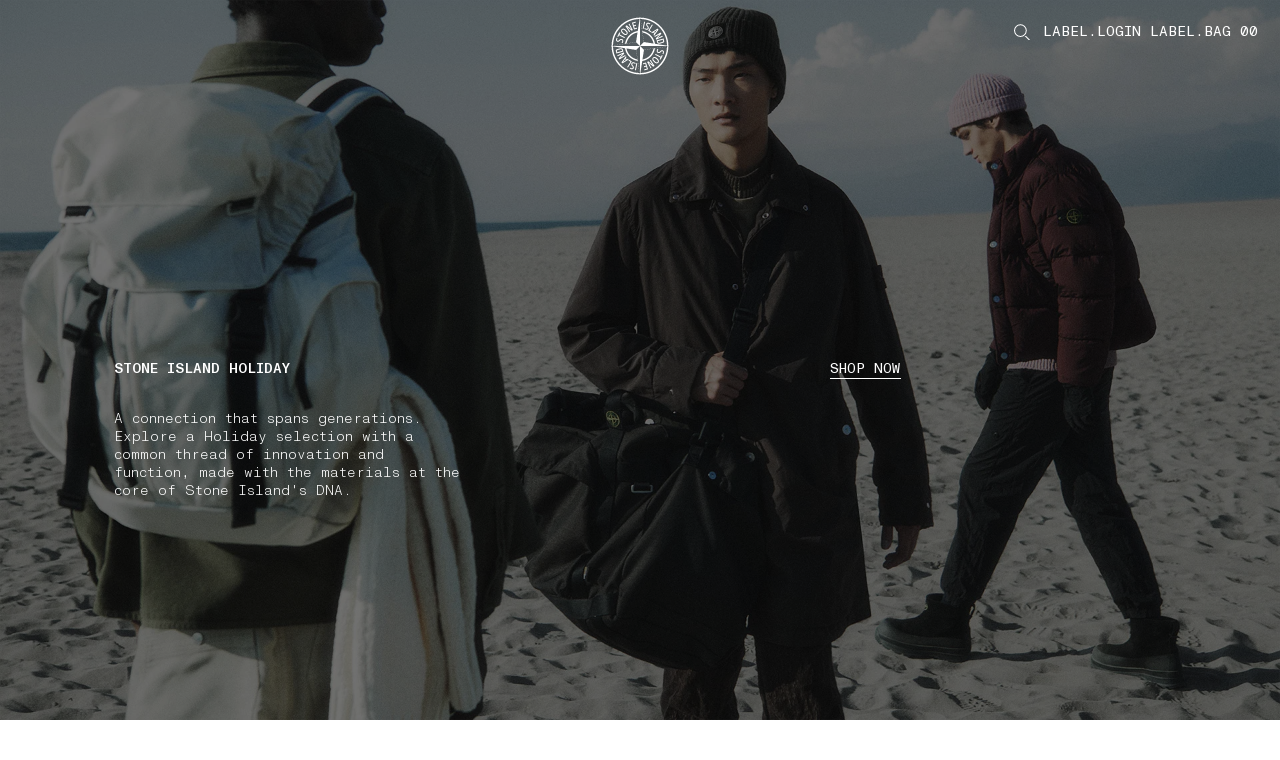

--- FILE ---
content_type: text/html;charset=UTF-8
request_url: https://www.stoneisland.com/en-us/
body_size: 38604
content:
<!DOCTYPE html><html lang="en-us" class="" data-publicpath="/on/demandware.static/Sites-StoneNA-Site/-/default/v1765419527333/" style="--viewport-height: 1080px; --view-height: 1080px; --header-height: 0px; --vh: 10.8px; --header-h: 128px; --carousel-hero-autoplay: 15s;" data-whatinput="initial" data-whatintent="initial"><!-- 3JUQA1C9 --><head>



<meta charset="UTF-8">
<meta http-equiv="x-ua-compatible" content="ie=edge">

<link rel="dns-prefetch" href="//www.googletagmanager.com">
<link rel="dns-prefetch" href="//stoneisland-cdn.thron.com">
<link rel="dns-prefetch" href="//beacon.riskified.com">
<link rel="dns-prefetch" href="//service.force.com">
<link rel="dns-prefetch" href="//cdn.cquotient.com">


<meta name="viewport" content="width=device-width, initial-scale=1">




<title>
  Stone Island: Men's Clothing, Outerwear and Accessories
</title>

<meta name="description" content="Discover the exclusive collection of Stone Island Men's Clothing, Outerwear and Accessories. Shop online, secure payment and worldwide shipping." data-react-helmet="true">
<meta name="keywords" content="Stone Island Online" data-react-helmet="true">



  





  
    
      <link rel="alternate" hreflang="en-au" href="https://www.stoneisland.com/en-au/" data-react-helmet="true">
    
  
    
      <link rel="alternate" hreflang="de-at" href="https://www.stoneisland.com/de-at/" data-react-helmet="true">
    
  
    
      <link rel="alternate" hreflang="fr-be" href="https://www.stoneisland.com/fr-be/" data-react-helmet="true">
    
  
    
      <link rel="alternate" hreflang="en-be" href="https://www.stoneisland.com/en-be/" data-react-helmet="true">
    
  
    
      <link rel="alternate" hreflang="en-bg" href="https://www.stoneisland.com/en-bg/" data-react-helmet="true">
    
  
    
      <link rel="alternate" hreflang="en-ca" href="https://www.stoneisland.com/en-ca/" data-react-helmet="true">
    
  
    
      <link rel="alternate" hreflang="fr-ca" href="https://www.stoneisland.com/fr-ca/" data-react-helmet="true">
    
  
    
      <link rel="alternate" hreflang="en-hr" href="https://www.stoneisland.com/en-hr/" data-react-helmet="true">
    
  
    
      <link rel="alternate" hreflang="en-cy" href="https://www.stoneisland.com/en-cy/" data-react-helmet="true">
    
  
    
      <link rel="alternate" hreflang="en-cz" href="https://www.stoneisland.com/en-cz/" data-react-helmet="true">
    
  
    
      <link rel="alternate" hreflang="en-dk" href="https://www.stoneisland.com/en-dk/" data-react-helmet="true">
    
  
    
      <link rel="alternate" hreflang="en-ee" href="https://www.stoneisland.com/en-ee/" data-react-helmet="true">
    
  
    
      <link rel="alternate" hreflang="en-fi" href="https://www.stoneisland.com/en-fi/" data-react-helmet="true">
    
  
    
      <link rel="alternate" hreflang="fr-fr" href="https://www.stoneisland.com/fr-fr/" data-react-helmet="true">
    
  
    
      <link rel="alternate" hreflang="de-de" href="https://www.stoneisland.com/de-de/" data-react-helmet="true">
    
  
    
      <link rel="alternate" hreflang="en-gr" href="https://www.stoneisland.com/en-gr/" data-react-helmet="true">
    
  
    
      <link rel="alternate" hreflang="en-hu" href="https://www.stoneisland.com/en-hu/" data-react-helmet="true">
    
  
    
      <link rel="alternate" hreflang="en-ie" href="https://www.stoneisland.com/en-ie/" data-react-helmet="true">
    
  
    
      <link rel="alternate" hreflang="it-it" href="https://www.stoneisland.com/it-it/" data-react-helmet="true">
    
  
    
      <link rel="alternate" hreflang="ja-jp" href="https://www.stoneisland.com/ja-jp/" data-react-helmet="true">
    
  
    
      <link rel="alternate" hreflang="en-lv" href="https://www.stoneisland.com/en-lv/" data-react-helmet="true">
    
  
    
      <link rel="alternate" hreflang="en-lt" href="https://www.stoneisland.com/en-lt/" data-react-helmet="true">
    
  
    
      <link rel="alternate" hreflang="fr-lu" href="https://www.stoneisland.com/fr-lu/" data-react-helmet="true">
    
  
    
      <link rel="alternate" hreflang="en-mt" href="https://www.stoneisland.com/en-mt/" data-react-helmet="true">
    
  
    
      <link rel="alternate" hreflang="en-nl" href="https://www.stoneisland.com/en-nl/" data-react-helmet="true">
    
  
    
      <link rel="alternate" hreflang="en-no" href="https://www.stoneisland.com/en-no/" data-react-helmet="true">
    
  
    
      <link rel="alternate" hreflang="en-pl" href="https://www.stoneisland.com/en-pl/" data-react-helmet="true">
    
  
    
      <link rel="alternate" hreflang="en-pt" href="https://www.stoneisland.com/en-pt/" data-react-helmet="true">
    
  
    
      <link rel="alternate" hreflang="en-ro" href="https://www.stoneisland.com/en-ro/" data-react-helmet="true">
    
  
    
      <link rel="alternate" hreflang="en-ru" href="https://www.stoneisland.com/en-ru/" data-react-helmet="true">
    
  
    
      <link rel="alternate" hreflang="en-sk" href="https://www.stoneisland.com/en-sk/" data-react-helmet="true">
    
  
    
      <link rel="alternate" hreflang="en-si" href="https://www.stoneisland.com/en-si/" data-react-helmet="true">
    
  
    
      <link rel="alternate" hreflang="ko-kr" href="https://www.stoneisland.com/ko-kr/" data-react-helmet="true">
    
  
    
      <link rel="alternate" hreflang="es-es" href="https://www.stoneisland.com/es-es/" data-react-helmet="true">
    
  
    
      <link rel="alternate" hreflang="en-se" href="https://www.stoneisland.com/en-se/" data-react-helmet="true">
    
  
    
      <link rel="alternate" hreflang="de-ch" href="https://www.stoneisland.com/de-ch/" data-react-helmet="true">
    
  
    
      <link rel="alternate" hreflang="fr-ch" href="https://www.stoneisland.com/fr-ch/" data-react-helmet="true">
    
  
    
      <link rel="alternate" hreflang="en-gb" href="https://www.stoneisland.com/en-gb/" data-react-helmet="true">
    
  
    
      <link rel="alternate" hreflang="en-us" href="https://www.stoneisland.com/en-us/" data-react-helmet="true">
    
  





<link rel="apple-touch-icon" sizes="180x180" href="/on/demandware.static/Sites-StoneNA-Site/-/default/dw8e01183b/favicons/apple-touch-icon.png">
<link rel="icon" type="image/png" sizes="192x192" href="/on/demandware.static/Sites-StoneNA-Site/-/default/dwfba6ab01/favicons/favicon-192x192.png">
<link rel="icon" type="image/png" sizes="144x144" href="/on/demandware.static/Sites-StoneNA-Site/-/default/dwe1c21eef/favicons/favicon-144x144.png">
<link rel="icon" type="image/png" sizes="96x96" href="/on/demandware.static/Sites-StoneNA-Site/-/default/dw97cc9249/favicons/favicon-96x96.png">
<link rel="icon" type="image/png" sizes="48x48" href="/on/demandware.static/Sites-StoneNA-Site/-/default/dwfe302fec/favicons/favicon-48x48.png">
<link rel="icon" type="image/png" sizes="32x32" href="/on/demandware.static/Sites-StoneNA-Site/-/default/dw2dec9b2f/favicons/favicon-32x32.png">
<link rel="icon" type="image/png" sizes="16x16" href="/on/demandware.static/Sites-StoneNA-Site/-/default/dw82712982/favicons/favicon-16x16.png">
<link rel="manifest" href="/on/demandware.static/Sites-StoneNA-Site/-/default/dw0e200de1/favicons/site.webmanifest">
<link rel="mask-icon" href="/on/demandware.static/Sites-StoneNA-Site/-/default/dw4ec38412/favicons/safari-pinned-tab.svg" color="#5bbad5">
<link rel="shortcut icon" href="/on/demandware.static/Sites-StoneNA-Site/-/default/dw4c1a0e07/favicons/favicon.ico">
<meta name="apple-mobile-web-app-title" content="STONE ISLAND">
<meta name="application-name" content="STONE ISLAND">
<meta name="msapplication-TileColor" content="#da532c">
<meta name="msapplication-config" content="/on/demandware.static/Sites-StoneNA-Site/-/default/dwc8391b55/favicons/browserconfig.xml">
<meta name="theme-color" content="#ffffff">



  <link rel="canonical" href="https://www.stoneisland.com/en-us/">




<meta property="og:type" content="website">
<meta property="og:site_name" content="Stone Island United States">
<meta property="og:brand" content="Stone Island">
<meta property="og:locale" content="en_US">







  
  <script type="text/javascript" async="" src="https://www.googletagmanager.com/gtag/destination?id=AW-10937862819&amp;cx=c&amp;gtm=4e5ca0h2"></script><script type="text/javascript" async="" src="https://www.googletagmanager.com/gtag/js?id=G-SF3G7LM9YK&amp;cx=c&amp;gtm=4e5ca0h2"></script><script async="" src="https://www.googletagmanager.com/gtm.js?id=GTM-PDNTSBNW"></script><script>
    console.log("SSR: Enabled")
    window.ssr=true;
  </script>
  

<!-- End Remote Include -->





  
  <script src="https://appleid.cdn-apple.com/appleauth/static/jsapi/appleid/1/en_US/appleid.auth.js"></script>



  
  <link rel="preload" href="https://www.stoneisland.com/on/demandware.static/Sites-StoneNA-Site/-/default/v1765419527333/fonts/ABCMonumentGroteskMono-Light.woff2" as="font" type="font/woff" crossorigin="">
  <link rel="preload" href="https://www.stoneisland.com/on/demandware.static/Sites-StoneNA-Site/-/default/v1765419527333/fonts/ABCMonumentGroteskMono-Regular.woff2" as="font" type="font/woff" crossorigin="">
  <link rel="preload" href="https://www.stoneisland.com/on/demandware.static/Sites-StoneNA-Site/-/default/v1765419527333/fonts/ABCMonumentGroteskMono-Medium.woff2" as="font" type="font/woff" crossorigin="">


<script>
  
  
  
  
  
  
  
    window.measmerizeBrandCode="prod";
  
  
  
  
  
    window.isiDeal2Active=true;
  
  
    window.measmerizeBrandIdWeb="eba65ecb-3cb3-4e19-9398-44eb2e2aad96";
  
  /*Fare un check sulla social login*/
  
    window.sociallogin="https://www.stoneisland.com/on/demandware.store/Sites-StoneNA-Site/en_US/Login-OAuthLogin";
  
  
  
  
  
  
    window.disableAnalytics=true;
  
  
    window.lockBitrateProductVideos="";
    window.lockBitratePLPVideos="";
  
  
  
   
  
    window.activedPaymentMethodCheckoutExpress="applepay,googlepay,amazonpay,paypal";
  
  

  
    window.expressCheckoutPDP=true;
  
  
  window.dataLayer = window.dataLayer || [];
  window.basePath = "/";
  window.loginUrl = "/en-us/login-and-registration/";
  window.wishlistUrl = "/en-us/cart/?tab=wishlist";
  window.registerUrl = "/en-us/register/";
  window.storelocatorUrl = "/en-us/storelocator/";
  window.locale= "en_US";
  window.language= "en";
  window.country= "US";
  window.currency= "USD";
  window.site= "StoneNA";
  window.environment= "production";
  window.countryname= "United\u0020States";
  window.localizedCountryname= "United\u0020States";
  window.imagequality= 90;
  
  window.LOQATE_DATA= "TVQyOS1IVzU4LVpOOTMtR1k0OA==";
  
  window.MAPS_DATA= "QUl6YVN5RGFxNGtuczlZQ29iSWRxT000RjFMRGVPeERLTnlXZUpV";
  window.woosmap = {
    key: "null",
    country: "USA",
    lang: "en"
  };
  window.addressAutocomplete= "google";
  window.staticurl ="https://www.stoneisland.com/on/demandware.static/Sites-StoneNA-Site/-/default/v1765419527333/images/"
  window.globalstaticurl = "https://www.stoneisland.com/on/demandware.static/-/Library-Sites-library-stone-global/en_US/v1765419527333";

  window.release= "4162.5.1";

  window.socialQrImageFolder = "https://www.stoneisland.com/on/demandware.static/-/Library-Sites-library-stone-global/en_US/v1765419527333/social-qr/";
  
  
  
  window.contactphone = "18447343400";
  window.instantmessage = "whatsapp";
  window.instantMessageNumber = "14175053300";
  window.instantMessageNumber2 = "null";
  window.instantMessageRegion = "AMERICA";
  window.instantMessageEnable = null;
  window.instantMessageEnable2 = null;
  window.chatenabled = false;
  window.chatservice = "sprinklr";
  window.appDeviceOs = "";
  window.pageAction = "Home-Show";
  window.mbmContactReason = false;
  window.isVtoEnabled = false;
  window.disableLiveChat = null;
  window.contactCenterEnable = true;
  window.phoneEnable = true;
  window.paypalEnablePayLaterButton = false;
  window.privacyCenterCookieName = "WU_TC_PRIVACY_CENTER";
  

  window.siteUrls = {"myaccount":"/en-us/account/","logout":"/on/demandware.store/Sites-StoneNA-Site/en_US/Login-Logout","login":"/en-us/login-and-registration/","wishlist":"/en-us/wishlist/","clientservice":"/en-us/client-service/","profile":"/en-us/account/profile/","details":"/on/demandware.store/Sites-StoneNA-Site/en_US/Account-Details","orders":"/en-us/account/orders/","cartUrl":"/en-us/cart/","faqurl":"","checkout":"/en-us/checkout/","searchresults":"/en-us/search/","forgotpasswordform":"/en-us/reset-password/","cookie":"/en-us/legal/cookie-policy/","privacy":"/en-us/privacy-policy.html","conditionsofuse":"/en-us/legal/tos-use/","register":"/en-us/register/","home":"/en-us/","contactform":"/en-us/client-service/contact/","terms":"/en-us/legal/tos-sale/"};
</script>




  <link rel="stylesheet" href="https://www.stoneisland.com/on/demandware.static/Sites-StoneNA-Site/-/default/v1765419527333/css/main.css">


<script>
  window.apiroot = "/on/demandware.store/Sites-StoneNA-Site/en_US";
  window.homeurl = "https://www.stoneisland.com/en-us";
  window.cookieconsenturl = "https://www.stoneisland.com/en-us/consent/onetrust";
</script>


<!-- Marketing Cloud Analytics -->
<script type="text/javascript" src="//515009978.collect.igodigital.com/collect.js"></script>
<!-- End Marketing Cloud Analytics -->





  <!-- Google Tag Manager -->
  <script>(function(w,d,s,l,i){w[l]=w[l]||[];w[l].push({'gtm.start':
    new Date().getTime(),event:'gtm.js'});var f=d.getElementsByTagName(s)[0],
    j=d.createElement(s),dl=l!='dataLayer'?'&l='+l:'';j.async=true;j.src=
    'https://www.googletagmanager.com/gtm.js?id='+i+dl;f.parentNode.insertBefore(j,f);
    })(window,document,'script','dataLayer','GTM-PDNTSBNW');
  </script>
  <!-- End Google Tag Manager -->
  




<script>
window.datalayerdata = {"event":"pageLoad","visitorCountry":"US","navigationCurrency":"USD","environment":"PRODUCTION_SYSTEM","CFS_traffic":false};


window.datalayerpage = {"pageStatus":200,"pageCategory":"editorial"};
window.datalayerdata = { ...window.datalayerdata, ...window.datalayerpage };

</script>




<script>
  window.loggedin = false
  window.wishlistIds = "".split(',').filter((e) => e);
  window.datalayersession = {"visitorLogInState":false,"visitoridSF":"bcLNgAaHabMCLHAzT1oppDoH5G"};
  window.datalayerdata = { ...window.datalayerdata, ...window.datalayersession };
</script>



<script>
  
    window.recapchaData="NkxldGszWW9BQUFBQUVSQW9GWXY4VVBSQWRCVDRhd3ZVaEZaVG9ZdA==";
    window.recapchaCfg="\u007b\"loginButton\"\u003atrue\u002c\"registerButton\"\u003atrue\u002c\"retargetingFlag\"\u003afalse\u007d";
  
</script>


<script type="text/javascript">//<!--
/* <![CDATA[ (head-active_data.js) */
var dw = (window.dw || {});
dw.ac = {
    _analytics: null,
    _events: [],
    _category: "",
    _searchData: "",
    _anact: "",
    _anact_nohit_tag: "",
    _analytics_enabled: "true",
    _timeZone: "US/Eastern",
    _capture: function(configs) {
        if (Object.prototype.toString.call(configs) === "[object Array]") {
            configs.forEach(captureObject);
            return;
        }
        dw.ac._events.push(configs);
    },
	capture: function() { 
		dw.ac._capture(arguments);
		// send to CQ as well:
		if (window.CQuotient) {
			window.CQuotient.trackEventsFromAC(arguments);
		}
	},
    EV_PRD_SEARCHHIT: "searchhit",
    EV_PRD_DETAIL: "detail",
    EV_PRD_RECOMMENDATION: "recommendation",
    EV_PRD_SETPRODUCT: "setproduct",
    applyContext: function(context) {
        if (typeof context === "object" && context.hasOwnProperty("category")) {
        	dw.ac._category = context.category;
        }
        if (typeof context === "object" && context.hasOwnProperty("searchData")) {
        	dw.ac._searchData = context.searchData;
        }
    },
    setDWAnalytics: function(analytics) {
        dw.ac._analytics = analytics;
    },
    eventsIsEmpty: function() {
        return 0 == dw.ac._events.length;
    }
};
/* ]]> */
// -->
</script>
<script type="text/javascript">//<!--
/* <![CDATA[ (head-cquotient.js) */
var CQuotient = window.CQuotient = {};
CQuotient.clientId = 'bkff-StoneNA';
CQuotient.realm = 'BKFF';
CQuotient.siteId = 'StoneNA';
CQuotient.instanceType = 'prd';
CQuotient.locale = 'en_US';
CQuotient.fbPixelId = '__UNKNOWN__';
CQuotient.activities = [];
CQuotient.cqcid='';
CQuotient.cquid='';
CQuotient.cqeid='';
CQuotient.cqlid='';
CQuotient.apiHost='api.cquotient.com';
/* Turn this on to test against Staging Einstein */
/* CQuotient.useTest= true; */
CQuotient.useTest = ('true' === 'false');
CQuotient.initFromCookies = function () {
	var ca = document.cookie.split(';');
	for(var i=0;i < ca.length;i++) {
	  var c = ca[i];
	  while (c.charAt(0)==' ') c = c.substring(1,c.length);
	  if (c.indexOf('cqcid=') == 0) {
		CQuotient.cqcid=c.substring('cqcid='.length,c.length);
	  } else if (c.indexOf('cquid=') == 0) {
		  var value = c.substring('cquid='.length,c.length);
		  if (value) {
		  	var split_value = value.split("|", 3);
		  	if (split_value.length > 0) {
			  CQuotient.cquid=split_value[0];
		  	}
		  	if (split_value.length > 1) {
			  CQuotient.cqeid=split_value[1];
		  	}
		  	if (split_value.length > 2) {
			  CQuotient.cqlid=split_value[2];
		  	}
		  }
	  }
	}
}
CQuotient.getCQCookieId = function () {
	if(window.CQuotient.cqcid == '')
		window.CQuotient.initFromCookies();
	return window.CQuotient.cqcid;
};
CQuotient.getCQUserId = function () {
	if(window.CQuotient.cquid == '')
		window.CQuotient.initFromCookies();
	return window.CQuotient.cquid;
};
CQuotient.getCQHashedEmail = function () {
	if(window.CQuotient.cqeid == '')
		window.CQuotient.initFromCookies();
	return window.CQuotient.cqeid;
};
CQuotient.getCQHashedLogin = function () {
	if(window.CQuotient.cqlid == '')
		window.CQuotient.initFromCookies();
	return window.CQuotient.cqlid;
};
CQuotient.trackEventsFromAC = function (/* Object or Array */ events) {
try {
	if (Object.prototype.toString.call(events) === "[object Array]") {
		events.forEach(_trackASingleCQEvent);
	} else {
		CQuotient._trackASingleCQEvent(events);
	}
} catch(err) {}
};
CQuotient._trackASingleCQEvent = function ( /* Object */ event) {
	if (event && event.id) {
		if (event.type === dw.ac.EV_PRD_DETAIL) {
			CQuotient.trackViewProduct( {id:'', alt_id: event.id, type: 'raw_sku'} );
		} // not handling the other dw.ac.* events currently
	}
};
CQuotient.trackViewProduct = function(/* Object */ cqParamData){
	var cq_params = {};
	cq_params.cookieId = CQuotient.getCQCookieId();
	cq_params.userId = CQuotient.getCQUserId();
	cq_params.emailId = CQuotient.getCQHashedEmail();
	cq_params.loginId = CQuotient.getCQHashedLogin();
	cq_params.product = cqParamData.product;
	cq_params.realm = cqParamData.realm;
	cq_params.siteId = cqParamData.siteId;
	cq_params.instanceType = cqParamData.instanceType;
	cq_params.locale = CQuotient.locale;
	
	if(CQuotient.sendActivity) {
		CQuotient.sendActivity(CQuotient.clientId, 'viewProduct', cq_params);
	} else {
		CQuotient.activities.push({activityType: 'viewProduct', parameters: cq_params});
	}
};
/* ]]> */
// -->
</script>
<!-- Demandware Apple Pay -->

<style type="text/css">ISAPPLEPAY{display:inline}.dw-apple-pay-button,.dw-apple-pay-button:hover,.dw-apple-pay-button:active{background-color:black;background-image:-webkit-named-image(apple-pay-logo-white);background-position:50% 50%;background-repeat:no-repeat;background-size:75% 60%;border-radius:5px;border:1px solid black;box-sizing:border-box;margin:5px auto;min-height:30px;min-width:100px;padding:0}
.dw-apple-pay-button:after{content:'Apple Pay';visibility:hidden}.dw-apple-pay-button.dw-apple-pay-logo-white{background-color:white;border-color:white;background-image:-webkit-named-image(apple-pay-logo-black);color:black}.dw-apple-pay-button.dw-apple-pay-logo-white.dw-apple-pay-border{border-color:black}</style>


                              <script>!function(e){var n="https://s.go-mpulse.net/boomerang/";if("False"=="True")e.BOOMR_config=e.BOOMR_config||{},e.BOOMR_config.PageParams=e.BOOMR_config.PageParams||{},e.BOOMR_config.PageParams.pci=!0,n="https://s2.go-mpulse.net/boomerang/";if(window.BOOMR_API_key="T52NG-NT6M3-XHYVR-THDHY-MLMJ3",function(){function e(){if(!o){var e=document.createElement("script");e.id="boomr-scr-as",e.src=window.BOOMR.url,e.async=!0,i.parentNode.appendChild(e),o=!0}}function t(e){o=!0;var n,t,a,r,d=document,O=window;if(window.BOOMR.snippetMethod=e?"if":"i",t=function(e,n){var t=d.createElement("script");t.id=n||"boomr-if-as",t.src=window.BOOMR.url,BOOMR_lstart=(new Date).getTime(),e=e||d.body,e.appendChild(t)},!window.addEventListener&&window.attachEvent&&navigator.userAgent.match(/MSIE [67]\./))return window.BOOMR.snippetMethod="s",void t(i.parentNode,"boomr-async");a=document.createElement("IFRAME"),a.src="about:blank",a.title="",a.role="presentation",a.loading="eager",r=(a.frameElement||a).style,r.width=0,r.height=0,r.border=0,r.display="none",i.parentNode.appendChild(a);try{O=a.contentWindow,d=O.document.open()}catch(_){n=document.domain,a.src="javascript:var d=document.open();d.domain='"+n+"';void(0);",O=a.contentWindow,d=O.document.open()}if(n)d._boomrl=function(){this.domain=n,t()},d.write("<bo"+"dy onload='document._boomrl();'>");else if(O._boomrl=function(){t()},O.addEventListener)O.addEventListener("load",O._boomrl,!1);else if(O.attachEvent)O.attachEvent("onload",O._boomrl);d.close()}function a(e){window.BOOMR_onload=e&&e.timeStamp||(new Date).getTime()}if(!window.BOOMR||!window.BOOMR.version&&!window.BOOMR.snippetExecuted){window.BOOMR=window.BOOMR||{},window.BOOMR.snippetStart=(new Date).getTime(),window.BOOMR.snippetExecuted=!0,window.BOOMR.snippetVersion=12,window.BOOMR.url=n+"T52NG-NT6M3-XHYVR-THDHY-MLMJ3";var i=document.currentScript||document.getElementsByTagName("script")[0],o=!1,r=document.createElement("link");if(r.relList&&"function"==typeof r.relList.supports&&r.relList.supports("preload")&&"as"in r)window.BOOMR.snippetMethod="p",r.href=window.BOOMR.url,r.rel="preload",r.as="script",r.addEventListener("load",e),r.addEventListener("error",function(){t(!0)}),setTimeout(function(){if(!o)t(!0)},3e3),BOOMR_lstart=(new Date).getTime(),i.parentNode.appendChild(r);else t(!1);if(window.addEventListener)window.addEventListener("load",a,!1);else if(window.attachEvent)window.attachEvent("onload",a)}}(),"".length>0)if(e&&"performance"in e&&e.performance&&"function"==typeof e.performance.setResourceTimingBufferSize)e.performance.setResourceTimingBufferSize();!function(){if(BOOMR=e.BOOMR||{},BOOMR.plugins=BOOMR.plugins||{},!BOOMR.plugins.AK){var n=""=="true"?1:0,t="",a="g2yngpqx3ck5q2j2wysq-f-3f32abcd8-clientnsv4-s.akamaihd.net",i="false"=="true"?2:1,o={"ak.v":"39","ak.cp":"1680036","ak.ai":parseInt("1083216",10),"ak.ol":"0","ak.cr":1,"ak.ipv":4,"ak.proto":"http/1.1","ak.rid":"255b48c1","ak.r":44103,"ak.a2":n,"ak.m":"dscb","ak.n":"essl","ak.bpcip":"54.176.211.0","ak.cport":51198,"ak.gh":"23.216.148.203","ak.quicv":"","ak.tlsv":"tls1.3","ak.0rtt":"","ak.0rtt.ed":"","ak.csrc":"-","ak.acc":"bbr","ak.t":"1765455397","ak.ak":"hOBiQwZUYzCg5VSAfCLimQ==nXwK/BvDjdYQ/1b35I2EhELES8n7pfrq/s2tq4vg5KJfmPU7GD9hamqzvc/TrW8ttQz+G2B3y3Mlzs7dYHp706YpsLa6P8igtSjIEKVV72aB/QX5PDjS004EvsBzGcFuygGRAspnNS/bwtx0e32Dfnlk2cfTQUKz6h6BjSyfc234+r/+wE9X1O4EBsWlM8vdS8g3/8kx3HaOyUR+Nawb/TDkdhBKBIcOHE7qgl2L/w6AENpFp0itusdzxcuMt8WbpoMS67pOa8JCfttU/XD76E2fz3VwVu/NV1bPzYeg0sHt5+1bciK+CQorf3g8VmF8iBj+9QiA+rj9lddobZ5RjOTxXUkRK5uI3RDErKVKW1rV9PkWzGAhiyVA30sYrH1YrfyfIgbHXNJsYi9Jiuf0YowjIACHk2RqNU3Sj98cNyw=","ak.pv":"23","ak.dpoabenc":"","ak.tf":i};if(""!==t)o["ak.ruds"]=t;var r={i:!1,av:function(n){var t="http.initiator";if(n&&(!n[t]||"spa_hard"===n[t]))o["ak.feo"]=void 0!==e.aFeoApplied?1:0,BOOMR.addVar(o)},rv:function(){var e=["ak.bpcip","ak.cport","ak.cr","ak.csrc","ak.gh","ak.ipv","ak.m","ak.n","ak.ol","ak.proto","ak.quicv","ak.tlsv","ak.0rtt","ak.0rtt.ed","ak.r","ak.acc","ak.t","ak.tf"];BOOMR.removeVar(e)}};BOOMR.plugins.AK={akVars:o,akDNSPreFetchDomain:a,init:function(){if(!r.i){var e=BOOMR.subscribe;e("before_beacon",r.av,null,null),e("onbeacon",r.rv,null,null),r.i=!0}return this},is_complete:function(){return!0}}}}()}(window);</script><link href="https://s.go-mpulse.net/boomerang/T52NG-NT6M3-XHYVR-THDHY-MLMJ3" rel="preload" as="script"><link rel="stylesheet" type="text/css" href="/on/demandware.static/Sites-StoneNA-Site/-/default/v1765419527333/css/component-menu.css"><link rel="stylesheet" type="text/css" href="/on/demandware.static/Sites-StoneNA-Site/-/default/v1765419527333/css/component-shop-by-category.css"><link rel="stylesheet" type="text/css" href="/on/demandware.static/Sites-StoneNA-Site/-/default/v1765419527333/css/component-focuson.css"><link rel="stylesheet" type="text/css" href="/on/demandware.static/Sites-StoneNA-Site/-/default/v1765419527333/css/component-footer.css"><script id="boomr-scr-as" src="https://s.go-mpulse.net/boomerang/T52NG-NT6M3-XHYVR-THDHY-MLMJ3" async=""></script><style>.slds-popover {  top: 10% !important; max-height: 80vh !important; overflow: auto !important; }</style>
                              <script>!function(e){var n="https://s.go-mpulse.net/boomerang/";if("False"=="True")e.BOOMR_config=e.BOOMR_config||{},e.BOOMR_config.PageParams=e.BOOMR_config.PageParams||{},e.BOOMR_config.PageParams.pci=!0,n="https://s2.go-mpulse.net/boomerang/";if(window.BOOMR_API_key="T52NG-NT6M3-XHYVR-THDHY-MLMJ3",function(){function e(){if(!o){var e=document.createElement("script");e.id="boomr-scr-as",e.src=window.BOOMR.url,e.async=!0,i.parentNode.appendChild(e),o=!0}}function t(e){o=!0;var n,t,a,r,d=document,O=window;if(window.BOOMR.snippetMethod=e?"if":"i",t=function(e,n){var t=d.createElement("script");t.id=n||"boomr-if-as",t.src=window.BOOMR.url,BOOMR_lstart=(new Date).getTime(),e=e||d.body,e.appendChild(t)},!window.addEventListener&&window.attachEvent&&navigator.userAgent.match(/MSIE [67]\./))return window.BOOMR.snippetMethod="s",void t(i.parentNode,"boomr-async");a=document.createElement("IFRAME"),a.src="about:blank",a.title="",a.role="presentation",a.loading="eager",r=(a.frameElement||a).style,r.width=0,r.height=0,r.border=0,r.display="none",i.parentNode.appendChild(a);try{O=a.contentWindow,d=O.document.open()}catch(_){n=document.domain,a.src="javascript:var d=document.open();d.domain='"+n+"';void(0);",O=a.contentWindow,d=O.document.open()}if(n)d._boomrl=function(){this.domain=n,t()},d.write("<bo"+"dy onload='document._boomrl();'>");else if(O._boomrl=function(){t()},O.addEventListener)O.addEventListener("load",O._boomrl,!1);else if(O.attachEvent)O.attachEvent("onload",O._boomrl);d.close()}function a(e){window.BOOMR_onload=e&&e.timeStamp||(new Date).getTime()}if(!window.BOOMR||!window.BOOMR.version&&!window.BOOMR.snippetExecuted){window.BOOMR=window.BOOMR||{},window.BOOMR.snippetStart=(new Date).getTime(),window.BOOMR.snippetExecuted=!0,window.BOOMR.snippetVersion=12,window.BOOMR.url=n+"T52NG-NT6M3-XHYVR-THDHY-MLMJ3";var i=document.currentScript||document.getElementsByTagName("script")[0],o=!1,r=document.createElement("link");if(r.relList&&"function"==typeof r.relList.supports&&r.relList.supports("preload")&&"as"in r)window.BOOMR.snippetMethod="p",r.href=window.BOOMR.url,r.rel="preload",r.as="script",r.addEventListener("load",e),r.addEventListener("error",function(){t(!0)}),setTimeout(function(){if(!o)t(!0)},3e3),BOOMR_lstart=(new Date).getTime(),i.parentNode.appendChild(r);else t(!1);if(window.addEventListener)window.addEventListener("load",a,!1);else if(window.attachEvent)window.attachEvent("onload",a)}}(),"".length>0)if(e&&"performance"in e&&e.performance&&"function"==typeof e.performance.setResourceTimingBufferSize)e.performance.setResourceTimingBufferSize();!function(){if(BOOMR=e.BOOMR||{},BOOMR.plugins=BOOMR.plugins||{},!BOOMR.plugins.AK){var n=""=="true"?1:0,t="",a="clpd3yqxfuxmu2j2wysa-f-9353bda13-clientnsv4-s.akamaihd.net",i="false"=="true"?2:1,o={"ak.v":"39","ak.cp":"1680036","ak.ai":parseInt("1083216",10),"ak.ol":"0","ak.cr":8,"ak.ipv":4,"ak.proto":"http/1.1","ak.rid":"49d73384","ak.r":47370,"ak.a2":n,"ak.m":"dscb","ak.n":"essl","ak.bpcip":"18.222.61.0","ak.cport":47704,"ak.gh":"23.208.24.74","ak.quicv":"","ak.tlsv":"tls1.3","ak.0rtt":"","ak.0rtt.ed":"","ak.csrc":"-","ak.acc":"bbr","ak.t":"1765455396","ak.ak":"hOBiQwZUYzCg5VSAfCLimQ==EjbuUkuOSB410A28ZGu8LlEfuEBcawdFNnlaZMsw5N8z646rM01jvsWIVczepYfCysKgC5ykxLZOjX8YBew7p0OR9I5QvK56FG29ovxFfEmKnj6SLF4nRQbfZDxHfxyCg/PDZ8vdE3hh7ObRru22OwIVwnU+9CX13icQevAjdUrOrXbFspCU4yHECPO1DSwhswSJvB3ExSJAijzTb74RFu6BCa76mj/WcAhXY+aDYbDmkQhlNRiChK0Mnwom8x2VhafA/emMm8PZoH7saGtsxKybbnGyK7TKwnuuLB2N262CGNygVu0EO4GHiEX8+vKMp9+JB+EqkcC9UALETGcMTsQNwp6OYVWMLhh7CyERvi8xCVMX+o9E4iE/ltjViwA8l49b0sFV0L2yhSqdo3hKV6IwdWyk+GxU/p5SQP79kCY=","ak.pv":"23","ak.dpoabenc":"","ak.tf":i};if(""!==t)o["ak.ruds"]=t;var r={i:!1,av:function(n){var t="http.initiator";if(n&&(!n[t]||"spa_hard"===n[t]))o["ak.feo"]=void 0!==e.aFeoApplied?1:0,BOOMR.addVar(o)},rv:function(){var e=["ak.bpcip","ak.cport","ak.cr","ak.csrc","ak.gh","ak.ipv","ak.m","ak.n","ak.ol","ak.proto","ak.quicv","ak.tlsv","ak.0rtt","ak.0rtt.ed","ak.r","ak.acc","ak.t","ak.tf"];BOOMR.removeVar(e)}};BOOMR.plugins.AK={akVars:o,akDNSPreFetchDomain:a,init:function(){if(!r.i){var e=BOOMR.subscribe;e("before_beacon",r.av,null,null),e("onbeacon",r.rv,null,null),r.i=!0}return this},is_complete:function(){return!0}}}}()}(window);</script></head>


<body id="page-homepage" class="page-template-homepage ssr keyboard-mode has-ticker" data-ab-tests="" data-header-transparent="true" data-aos-easing="ease" data-aos-duration="400" data-aos-delay="100" style="">

<!-- HERE -->

<!-- Google Tag Manager (noscript) -->
<noscript><iframe src="https://www.googletagmanager.com/ns.html?id=GTM-PDNTSBNW" height="0" width="0" style="display:none;visibility:hidden"></iframe></noscript>
<!-- End Google Tag Manager (noscript) -->


<script>
window.editorialComponents = {};
window.editorialComponentWrappers = [];
window.swiperContainers = {};
</script>






<h1 class="visually-hidden" aria-hidden="true" null="">Stone Island Online Store</h1>




<header aria-label="Header" data-react="menu-app" class="header--transparent-white header initialized" data-is-pdp="false" data-total-items="0" data-carturl="/en-us/cart/" data-loginurl="/en-us/login-and-registration/" data-currentlocale="en_US" data-checkouturl="/en-us/checkout/" data-transparent="true" data-color="white" data-min-search-chars="3" data-forgotpasswordform="/en-us/reset-password/" data-profile-name="null" data-click-from-store-url="" data-is-ssr="true" data-rememberme="true" data-privacypolicy="/en-us/legal/cookie-policy/" data-contactus="/en-us/client-service/contact/" data-min-chars="3" data-search-debounce-timeout="null"><div class="header-transition"><div class="header-topbar" data-transparent="true" data-color="white" data-open="false" style=""><div class="ticker-bar" data-component="headerTickerComponent" data-option-prevslidemessage="Previous slide" data-option-nextslidemessage="Next slide" data-option-firstslidemessage="First slide" data-option-lastslidemessage="Last slide" data-option-paginationbulletmessage="Go to slide INDEX_NUMBER" style="--ticker-color: #FFFFFF; --ticker-bgcolor: #000000;" data-component-init="true"><div class="swiper-container swiper-initialized swiper-horizontal swiper-pointer-events swiper-backface-hidden"><div class="swiper-wrapper" id="swiper-wrapper-3390b5b21d83651d" aria-live="off" style="transition-duration: 0ms; transform: translate3d(0px, 0px, 0px);"><div class="swiper-slide swiper-slide-active" data-bgcolor="#000000" data-color="#FFFFFF" role="group" aria-label="1 / 3" style="width: 960px;"><div class="message-wrapper"><div class="message"><p>ORDER BEFORE 12/17 FOR DELIVERY BY DEC. 24</p></div></div></div><div class="swiper-slide swiper-slide-next" data-bgcolor="#000000" data-color="#FFFFFF" role="group" aria-label="2 / 3" style="width: 960px;"><div class="message-wrapper"><div class="message"><p>COMPLIMENTARY STANDARD SHIPPING</p></div></div></div><div class="swiper-slide" data-bgcolor="#000000" data-color="#FFFFFF" role="group" aria-label="3 / 3" style="width: 960px;"><div class="message-wrapper"><div class="message"><p>Items from orders made between 11/05/25 to 12/22/25 can be returned until 01/10/26.</p></div></div></div></div><button class="swiper-button-prev" aria-label="Previous slide" tabindex="0" aria-controls="swiper-wrapper-3390b5b21d83651d"></button><span class="a11n-fix--prev"></span><button class="swiper-button-next" aria-label="Next slide" tabindex="0" aria-controls="swiper-wrapper-3390b5b21d83651d"></button><span class="a11n-fix--next"></span><span class="swiper-notification" aria-live="assertive" aria-atomic="true"></span></div><button type="button" class="icon--close-white d-none" aria-label="Close"></button><span class="a11n-fix--close"></span></div><div class="a11y-action-bar"><div class="container"><a href="#maincontent"><span>Go to main content</span></a><a href="#footer"><span>Skip to footer navigation</span></a></div></div><div class="header-topbar__container"><div class="container"><div class="row"><div class="col-lg-9 col-xxl-8 header-area header-area__nav"><nav id="mainnav"><ul class="row"><li data-index="0" class="col-lg-8 col-xxl-6 menu-item"><button id="menu-heading-106f4089ef21d6989b8adef13f" class="menu-heading" aria-expanded="false" aria-haspopup="dialog">collections</button><div class="menu-modal--overlay visually-hidden"><div class="container menu-modal__container" style="min-height: 0rem;"><div class="a11y-action-bar a11y-action-bar__menu"><div class="container"><button class="menu-close-button button--icon" aria-label="Close"><span aria-hidden="true" class="icon icon--16-close "></span></button></div></div><div class="row"><div class="col-lg-12 offset-lg-0 col-xxl-12 offset-xxl-0"><ul class="menu-voice__list"><li class="menu-voice" data-active="true"><button aria-controls="e95eeaf839960e7193559ae287" aria-expanded="true" aria-disabled="true"><h2 class="menu-voice__nav-title undefined">Stone Island</h2></button><div id="e95eeaf839960e7193559ae287" aria-hidden="false" class="menu-accordion menu-accordion--height-auto " style="height: auto; overflow: visible;"><div><ul class="submenu-voice__list"><li class="submenu-voice "><a href="https://www.stoneisland.com/en-us/holiday-gifting.html" target="_self" aria-current="false">STONE ISLAND HOLIDAY</a></li><li class="submenu-voice "><a href="https://www.stoneisland.com/en-us/collection/new-arrivals" target="_self" aria-current="false">NEW ARRIVALS</a></li><li class="submenu-voice "><a href="https://www.stoneisland.com/en-us/collection/stone-island-denim-research" target="_self" aria-current="false">Denim Research</a></li><li class="submenu-voice "><a href="https://www.stoneisland.com/en-us/collection/view-all" target="_self" aria-current="false">View All</a></li><li class="submenu-voice "><a href="https://www.stoneisland.com/en-us/collection/coats-and-jackets" target="_self" aria-current="false">COATS &amp; JACKETS</a></li><li class="submenu-voice "><a href="https://www.stoneisland.com/en-us/collection/knitwear" target="_self" aria-current="false">Knitwear</a></li><li class="submenu-voice "><a href="https://www.stoneisland.com/en-us/collection/fleecewear" target="_self" aria-current="false">fleecewear</a></li><li class="submenu-voice "><a href="https://www.stoneisland.com/en-us/collection/shirts" target="_self" aria-current="false">OVERSHIRTS &amp; SHIRTS</a></li><li class="submenu-voice "><a href="https://www.stoneisland.com/en-us/collection/polos-and-t-shirts" target="_self" aria-current="false">POLOS &amp; T-SHIRTS</a></li><li class="submenu-voice "><a href="https://www.stoneisland.com/en-us/collection/pants-and-shorts" target="_self" aria-current="false">PANTS &amp; SHORTS</a></li><li class="submenu-voice "><a href="https://www.stoneisland.com/en-us/collection/shoes" target="_self" aria-current="false">Shoes</a></li><li class="submenu-voice "><a href="https://www.stoneisland.com/en-us/collection/accessories" target="_self" aria-current="false">accessories</a></li><li class="submenu-voice "><a href="https://www.stoneisland.com/en-us/stone-island-books.html" target="_self" aria-current="false">BOOKS</a></li></ul><ul class="submenu-voice__list"><li class="submenu-voice "><a href="https://www.stoneisland.com/en-us/collection/stone-island-ghost" target="_self" aria-current="false">STONE ISLAND GHOST</a></li><li class="submenu-voice "><a href="https://www.stoneisland.com/en-us/collection/stone-island-marina" target="_self" aria-current="false">STONE ISLAND MARINA</a></li><li class="submenu-voice "><a href="https://www.stoneisland.com/en-us/collection/stone-island-stellina" target="_self" aria-current="false">STONE ISLAND STELLINA</a></li><li class="submenu-voice "><a href="https://www.stoneisland.com/en-us/autumn-winter-25-26-collection.html" target="_self" aria-current="false">FALL_WINTER '025-'026</a></li></ul><ul class="submenu-voice__list"><a class="card-content font__cta" href="https://www.stoneisland.com/en-us/holiday-gifting.html" target="_self"><img src="https://www.stoneisland.com/on/demandware.static/-/Library-Sites-library-stone-global/default/dwb889a475/menu/MENU_CARD_STONE_ISLAND_HOLIDAYS_12_C_5610_3x4_05_11_25.jpg" data-src="https://www.stoneisland.com/on/demandware.static/-/Library-Sites-library-stone-global/default/dwb889a475/menu/MENU_CARD_STONE_ISLAND_HOLIDAYS_12_C_5610_3x4_05_11_25.jpg" class="image-ratio--3-4 not-draggable lazyloaded" alt="" aria-hidden="false"><span>STONE ISLAND HOLIDAY</span></a><a class="card-content font__cta" href="https://www.stoneisland.com/en-us/collection/holiday-essentials" target="_self"><img src="https://www.stoneisland.com/on/demandware.static/-/Library-Sites-library-stone-global/default/dwcbce89bf/menu/MENU_Gifting_2_Holiday_Iconic_StoneIslandHolidays_121125.jpeg" data-src="https://www.stoneisland.com/on/demandware.static/-/Library-Sites-library-stone-global/default/dwcbce89bf/menu/MENU_Gifting_2_Holiday_Iconic_StoneIslandHolidays_121125.jpeg" class="image-ratio--3-4 not-draggable lazyloaded" alt="" aria-hidden="false"><span>THE COMPASS</span></a></ul></div></div></li><li class="menu-voice" data-active="false"><button aria-controls="8b414ee6780c49950b46994b3d" aria-expanded="false" aria-disabled="false"><h2 class="menu-voice__nav-title undefined">COLLABORATIONS</h2></button><div id="8b414ee6780c49950b46994b3d" aria-hidden="true" class="menu-accordion menu-accordion--height-zero " style="height: 0px; overflow: hidden;"><div style="display: none;"><ul class="submenu-voice__list"><li class="submenu-voice "><a href="https://www.stoneisland.com/en-us/stone-island-new-balance-collaboration.html" target="_self" aria-current="false">STONE ISLAND | NEW BALANCE</a></li><li class="submenu-voice "><a href="https://www.stoneisland.com/en-us/stone-island-porter-collaboration.html" target="_self" aria-current="false">STONE ISLAND | PORTER</a></li></ul><ul class="submenu-voice__list"><a class="card-content font__cta" href="https://www.stoneisland.com/en-us/stone-island-new-balance-collaboration.html" target="_self"><img src="[data-uri]" data-src="https://www.stoneisland.com/on/demandware.static/-/Library-Sites-library-stone-global/default/dw2bf2ab15/menu/menu_SI_NB_Furon_kit_101125.jpg" class="lazyload image-ratio--3-4 not-draggable" alt="" aria-hidden="false"><span>STONE ISLAND | NEW BALANCE</span></a><a class="card-content font__cta" href="https://www.stoneisland.com/en-us/stone-island-porter-collaboration.html" target="_self"><img src="[data-uri]" data-src="https://www.stoneisland.com/on/demandware.static/-/Library-Sites-library-stone-global/default/dwb82645f3/menu/Menu_Card_Porter_Volante_14_11_25.jpg" class="lazyload image-ratio--3-4 not-draggable" alt="" aria-hidden="false"><span>STONE ISLAND | PORTER</span></a></ul></div></div></li><li class="menu-voice"><a href="https://www.stoneisland.com/en-us/holiday-gifting.html" target="_self" aria-current="false"><h2 class="menu-voice__nav-title undefined">STONE ISLAND HOLIDAY</h2></a></li><li class="menu-voice"><a href="https://www.stoneisland.com/en-us/collection/stone-island-denim-research" target="_self" aria-current="false"><h2 class="menu-voice__nav-title undefined">Stone Island Denim Research</h2></a></li></ul></div><div class="col-5"><a class="card-content font__cta" href="https://www.stoneisland.com/en-us/holiday-gifting.html" target="_self"><img src="https://www.stoneisland.com/on/demandware.static/-/Library-Sites-library-stone-global/default/dwb889a475/menu/MENU_CARD_STONE_ISLAND_HOLIDAYS_12_C_5610_3x4_05_11_25.jpg" data-src="https://www.stoneisland.com/on/demandware.static/-/Library-Sites-library-stone-global/default/dwb889a475/menu/MENU_CARD_STONE_ISLAND_HOLIDAYS_12_C_5610_3x4_05_11_25.jpg" class="image-ratio--3-4 not-draggable lazyloaded" alt="" aria-hidden="false"><span>STONE ISLAND HOLIDAY</span></a></div><div class="col-5"><a class="card-content font__cta" href="https://www.stoneisland.com/en-us/collection/holiday-essentials" target="_self"><img src="https://www.stoneisland.com/on/demandware.static/-/Library-Sites-library-stone-global/default/dwcbce89bf/menu/MENU_Gifting_2_Holiday_Iconic_StoneIslandHolidays_121125.jpeg" data-src="https://www.stoneisland.com/on/demandware.static/-/Library-Sites-library-stone-global/default/dwcbce89bf/menu/MENU_Gifting_2_Holiday_Iconic_StoneIslandHolidays_121125.jpeg" class="image-ratio--3-4 not-draggable lazyloaded" alt="" aria-hidden="false"><span>THE COMPASS</span></a></div></div></div></div></li><li data-index="1" class="col-lg-8 col-xxl-6 menu-item"><button id="menu-heading-1dd7e42b8951c79d18c2175e95" class="menu-heading" aria-expanded="false" aria-haspopup="dialog">Brand</button><div class="menu-modal--overlay visually-hidden"><div class="container menu-modal__container" style="min-height: 0rem;"><div class="a11y-action-bar a11y-action-bar__menu"><div class="container"><button class="menu-close-button button--icon" aria-label="Close"><span aria-hidden="true" class="icon icon--16-close "></span></button></div></div><div class="row"><div class="col-lg-9 offset-lg-3 col-xxl-10 offset-xxl-2"><ul class="menu-voice__list"><li class="menu-voice" data-active="true"><button aria-controls="0e08533a02d830c301afc1e472" aria-expanded="true" aria-disabled="true"><h2 class="menu-voice__nav-title undefined">LAB</h2></button><div id="0e08533a02d830c301afc1e472" aria-hidden="false" class="menu-accordion menu-accordion--height-auto " style="height: auto; overflow: visible;"><div><ul class="submenu-voice__list"><li class="submenu-voice "><a href="https://www.stoneisland.com/en-us/lab.html" target="_self" aria-current="false">THE RESEARCH HUB</a></li><li class="submenu-voice "><a href="https://www.stoneisland.com/en-us/infinite-colours-docufilm.html" target="_self" aria-current="false">INFINITE COLOURS</a></li><li class="submenu-voice "><a href="https://www.stoneisland.com/en-us/stone-island-material-science-corrosion-treatment.html" target="_self" aria-current="false">STONE ISLAND MATERIAL SCIENCE</a></li></ul><ul class="submenu-voice__list"><a class="card-content font__cta" href="https://www.stoneisland.com/en-us/lab.html" target="_self"><img src="https://www.stoneisland.com/on/demandware.static/-/Library-Sites-library-stone-global/default/dwf329f0a3/menu/menu_brand_lab_thereasearchhub_promocard.jpg" data-src="https://www.stoneisland.com/on/demandware.static/-/Library-Sites-library-stone-global/default/dwf329f0a3/menu/menu_brand_lab_thereasearchhub_promocard.jpg" class="image-ratio--3-4 not-draggable lazyloaded" alt="" aria-hidden="false"><span>THE RESEARCH HUB</span></a><a class="card-content font__cta" href="https://www.stoneisland.com/en-us/stone-island-material-science-corrosion-treatment.html" target="_self"><img src="https://www.stoneisland.com/on/demandware.static/-/Library-Sites-library-stone-global/default/dw1fec62e8/menu/MENU_CARD_MATERIAL_SCIENCE_CORROSION_05_11_25.jpg" data-src="https://www.stoneisland.com/on/demandware.static/-/Library-Sites-library-stone-global/default/dw1fec62e8/menu/MENU_CARD_MATERIAL_SCIENCE_CORROSION_05_11_25.jpg" class="image-ratio--3-4 not-draggable lazyloaded" alt="" aria-hidden="false"><span>STONE ISLAND MATERIAL SCIENCE</span></a></ul></div></div></li><li class="menu-voice" data-active="false"><button aria-controls="4da4d8656830236225c4759beb" aria-expanded="false" aria-disabled="false"><h2 class="menu-voice__nav-title undefined">LIFE</h2></button><div id="4da4d8656830236225c4759beb" aria-hidden="true" class="menu-accordion menu-accordion--height-zero " style="height: 0px; overflow: hidden;"><div style="display: none;"><ul class="submenu-voice__list"><li class="submenu-voice "><a href="https://www.stoneisland.com/en-us/life.html" target="_self" aria-current="false">STONE ISLAND COMMUNITY</a></li><li class="submenu-voice "><a href="https://www.stoneisland.com/en-us/stone-island-sound-project.html" target="_self" aria-current="false">STONE ISLAND SOUND</a></li><li class="submenu-voice "><a href="https://www.stoneisland.com/en-us/the-compass-inside.html" target="_self" aria-current="false">THE COMPASS INSIDE</a></li><li class="submenu-voice "><a href="https://www.stoneisland.com/en-us/autumn-winter-25-26-collection.html" target="_self" aria-current="false">FALL_WINTER '025-'026</a></li><li class="submenu-voice "><a href="https://www.stoneisland.com/en-us/stone-island-spring-summer-025-collection.html" target="_self" aria-current="false">SPRING_SUMMER '025</a></li><li class="submenu-voice "><a href="https://www.stoneisland.com/en-us/autumn-winter-024-025-collection.html" target="_self" aria-current="false">FALL_WINTER '024-'025</a></li></ul><ul class="submenu-voice__list"><a class="card-content font__cta" href="https://www.stoneisland.com/en-us/autumn-winter-25-26-collection.html" target="_self"><img src="[data-uri]" data-src="https://www.stoneisland.com/on/demandware.static/-/Library-Sites-library-stone-global/default/dw9028790e/menu/Menù_Card_New_Arrivals_02_09_25.jpg" class="lazyload image-ratio--3-4 not-draggable" alt="" aria-hidden="false"><span>FALL_WINTER '025-'026</span></a><a class="card-content font__cta" href="https://www.stoneisland.com/en-us/stone-island-sound-project.html" target="_self"><img src="[data-uri]" data-src="https://www.stoneisland.com/on/demandware.static/-/Library-Sites-library-stone-global/default/dwfb35f80c/menu/Banner-High Resolution 15360x3840px 300dpi 3x4.jpg" class="lazyload image-ratio--3-4 not-draggable" alt="" aria-hidden="false"><span>STONE ISLAND SOUND</span></a></ul></div></div></li><li class="menu-voice"><a href="https://www.stoneisland.com/en-us/archive.html" target="_self" aria-current="false"><h2 class="menu-voice__nav-title undefined">The Archive</h2></a></li></ul></div><div class="col-5"><a class="card-content font__cta" href="https://www.stoneisland.com/en-us/lab.html" target="_self"><img src="https://www.stoneisland.com/on/demandware.static/-/Library-Sites-library-stone-global/default/dwf329f0a3/menu/menu_brand_lab_thereasearchhub_promocard.jpg" data-src="https://www.stoneisland.com/on/demandware.static/-/Library-Sites-library-stone-global/default/dwf329f0a3/menu/menu_brand_lab_thereasearchhub_promocard.jpg" class="image-ratio--3-4 not-draggable lazyloaded" alt="" aria-hidden="false"><span>THE RESEARCH HUB</span></a></div><div class="col-5"><a class="card-content font__cta" href="https://www.stoneisland.com/en-us/stone-island-material-science-corrosion-treatment.html" target="_self"><img src="https://www.stoneisland.com/on/demandware.static/-/Library-Sites-library-stone-global/default/dw1fec62e8/menu/MENU_CARD_MATERIAL_SCIENCE_CORROSION_05_11_25.jpg" data-src="https://www.stoneisland.com/on/demandware.static/-/Library-Sites-library-stone-global/default/dw1fec62e8/menu/MENU_CARD_MATERIAL_SCIENCE_CORROSION_05_11_25.jpg" class="image-ratio--3-4 not-draggable lazyloaded" alt="" aria-hidden="false"><span>STONE ISLAND MATERIAL SCIENCE</span></a></div></div></div></div></li><li class="col-lg-8 col-xxl-6 menu-item"></li></ul></nav></div><div class="col-lg-6  col-xxl-8 text-center"><div class="content"><div class="header-logo"><a href="https://www.stoneisland.com/en-us" data-analytics="{&quot;event&quot;: &quot;click&quot;, &quot;eventCategory&quot;: &quot;__pageCategory__&quot;, &quot;eventAction&quot;: &quot;click logo&quot;}"><svg role="img" xmlns="http://www.w3.org/2000/svg" class="logo_us" id="main" viewBox="0 0 538.58 538.58" xml:space="preserve" aria-labelledby="main-title"><title id="main-title">Stone Island Homepage</title><switch><g fill="black"><path d="M269.29 14.17c-140.9 0-255.12 114.22-255.12 255.12s114.22 255.12 255.12 255.12 255.12-114.22 255.12-255.12S410.19 14.17 269.29 14.17zm35.45 219.67-12.88-85.72c50.1 9.28 89.58 48.86 98.68 99.02l-85.8-13.3zm-.97.26-33.98 33.99V15.52h1.15l32.83 218.58zm-69.93-.26-85.73 12.88c9.28-50.1 48.86-89.58 99.02-98.68l-13.29 85.8zm.26.97 33.99 33.98H15.52v-1.14l218.58-32.84zm-.26 69.93 12.88 85.72c-50.1-9.28-89.58-48.86-98.68-99.02l85.8 13.3zm.97-.25 33.98-33.99v252.57h-1.14l-32.84-218.58zm69.93.25 85.72-12.88c-9.28 50.1-48.86 89.58-99.02 98.68l13.3-85.8zm-.25-.97-33.99-33.98h252.57v1.15l-218.58 32.83zm207.07-37.88-107.61-16.67c-8.71-58.95-55.22-105.59-114.1-114.51L273.68 27.05c130.66 2.33 236.08 108.05 237.88 238.84zM265.89 27.02l-16.67 107.61c-58.95 8.71-105.59 55.22-114.51 114.11L27.05 264.9C29.38 134.24 135.1 28.82 265.89 27.02zM27.02 272.69l107.61 16.67c8.71 58.95 55.22 105.59 114.11 114.51l16.17 107.65C134.24 509.2 28.82 403.48 27.02 272.69zm245.67 238.87 16.68-107.61c58.95-8.71 105.59-55.22 114.51-114.11l107.65-16.17c-2.33 130.67-108.05 236.09-238.84 237.89z"></path><path d="m295.37 425.04 2.23 8.34 19.58-5.47 5.4 18.12-18.32 5.33 2.2 8.37 18.55-5.22 5.48 18.07-23.98 6.79 2.19 8.46 32.66-9.09-18.19-61.53zM135.37 350.82l-43.81 24.6 36.59-37.92-5.34-11.27-58.61 27.31 3.67 7.71 46.58-21.23-37.03 39.05 6.83 11.3 55.77-32.19zM403.22 187.77l43.8-24.61-36.59 37.92 5.34 11.27 58.62-27.3-3.68-7.72-46.57 21.23 37.02-39.05-6.83-11.3-55.77 32.2zM457.47 365.51l-48.18-25.58-4.05 8.27 47.92 25.38-8.01 14.68 8.34 4.56 20.29-37.44-8.39-4.52zM483.04 316.1c-.98-2.23-2.15-3.69-4.21-5.4-1.81-1.51-3.07-2.15-5.29-2.92-1.8-.62-3.62-1.07-5.98-1.01-2.9.07-5.22.95-7.19 1.93-3.58 1.79-6.53 4.29-10.29 7.92-2.81 2.72-5.86 5.64-8.41 6.63-1.95.76-4.03 1.33-6 .98-1.43-.26-3.76-1.33-5.06-2.68-1.47-1.53-2.19-3.81-2.43-5.89-.39-3.38.2-5.52 1.39-8.77 1.06-2.88 3.17-6.63 4.81-9.39l-8.08-2.92c-2.18 4.25-5.7 9.97-6.33 15.78-.48 4.49-.53 7.95 1.03 12.22 1.42 3.88 3.98 6.37 7.13 8.16 2.86 1.62 5.96 2.54 9.73 2.35 3.51-.17 5.45-.62 8.58-2.34 3.31-1.82 5.66-3.88 8.2-6.42 3.13-3.11 5.22-5.05 8.57-7.16 1.78-1.12 3.16-1.37 5.26-1.19 1.21.1 1.92.24 3 .8 1.33.69 2.01 1.37 2.82 2.63a7.77 7.77 0 0 1 1.24 4.32c-.02 2.56-.31 4.22-1.21 6.96-1.17 3.54-2.26 6.46-4.14 9.68l7.89 2.99s2.59-4.59 3.56-7.4c1.28-3.7 2.18-6.82 2.61-10.68.38-3.46-.01-6.46-1.2-9.18zM424.22 380.59l-.11-.1-.11-.1c-8.27-7.5-17.72-14.11-27.17-12.47-4.01.7-7.39 2.28-10.3 4.78-.55.51-1.06 1.04-1.54 1.58-.49.53-.96 1.09-1.38 1.72-2.24 3.1-3.48 6.63-3.79 10.68-.71 9.56 6.79 18.32 15.06 25.82l.11.1.11.1c8.27 7.5 17.72 14.11 27.17 12.47 4.01-.7 7.39-2.28 10.3-4.78.55-.51 1.06-1.04 1.54-1.58.49-.53.96-1.09 1.38-1.72 2.24-3.1 3.48-6.63 3.79-10.69.71-9.55-6.79-18.31-15.06-25.81zm3.8 32.71-.21.23-.11.11-.12.12-.11.11-.12.11-.11.11-.12.11-.12.1c-6.41 5.55-15.63.21-24.98-8.17l-.36-.32-.55-.5-.35-.32c-9.69-8.89-15.97-18.07-9.78-25.07l.11-.12.19-.21.12-.12.11-.11.11-.11.12-.12.12-.11.12-.11.12-.11.12-.1c6.37-5.37 15.46-.12 24.72 8.12l.79.71.79.72c9.64 8.91 15.83 18.07 9.5 25.05zM376.47 155.42l10.9-7.02 10.34 11.08-7.76 10.39 6.32 6.78 38.94-53.47-9-9.66-56.06 35.12 6.32 6.78zm47.13-30.44-20.48 27.27-8.15-8.74 28.63-18.53zM357.75 398.95l26.89 42.36-40.28-34.5-10.97 5.94 30.85 57.05 7.51-4.09-24.54-45.5 41.51 35.28 11.25-7.68-35.12-53.91zM422.72 236.73c.2.75.47 1.44.88 2.32 2.55 5.44 5.94 7.78 11.8 9.12 1.63.37 2.59.38 4.26.47 1.59.08 4.09-.02 4.09-.02 10.92-1.01 22.44-4.99 33.58-9.01 3.23-1.16 6.72-3.84 8.12-7.04.53-1.22.85-2.55.99-3.71.16-1.25.11-1.96.11-2.22 0-4.92-1.78-9.18-3-13.87-.93-3.59-2.03-7.18-3.03-10.82l-62.48 17.23c1.74 6.36 3.1 11.8 4.68 17.55zm51.56-23.68c.4 1.5 2.86 8.99 2.99 11.28.16 2.97-1.66 6.12-5.78 7.8-2.16.88-4.28 1.62-6.51 2.26-1.34.39-5 1.43-6.45 1.78-1.21.3-6.99 2-12.39 3.46-2.22.6-4.12.82-6.72.44-1.25-.19-2.03-.41-3.13-.8-4.8-1.68-6.27-10.17-7.29-13.63l45.28-12.59zM55.53 222.49c.98 2.23 2.15 3.69 4.2 5.4 1.81 1.51 3.07 2.15 5.29 2.92 1.8.62 3.62 1.07 5.98 1.01 2.9-.07 5.22-.95 7.19-1.93 3.58-1.79 6.53-4.29 10.29-7.92 2.81-2.72 5.86-5.64 8.41-6.63 1.95-.76 4.03-1.33 6-.98 1.43.26 3.76 1.33 5.06 2.68 1.47 1.53 2.19 3.81 2.43 5.89.39 3.38-.2 5.52-1.39 8.77-1.06 2.88-3.17 6.63-4.81 9.39l8.08 2.92c2.18-4.25 5.7-9.97 6.33-15.78.48-4.49.53-7.95-1.03-12.22-1.41-3.88-3.98-6.37-7.13-8.16-2.86-1.62-5.96-2.54-9.73-2.35-3.51.17-5.45.62-8.58 2.34-3.31 1.82-5.66 3.88-8.2 6.42-3.13 3.11-5.22 5.05-8.57 7.16-1.78 1.12-3.16 1.37-5.26 1.19-1.21-.1-1.92-.24-3-.8-1.34-.69-2.01-1.37-2.82-2.63a7.77 7.77 0 0 1-1.24-4.32c.02-2.56.31-4.22 1.21-6.96 1.17-3.54 2.26-6.46 4.14-9.68l-7.89-2.99s-3.03 5.47-4 8.28c-1.28 3.7-1.74 5.94-2.17 9.8-.37 3.45.02 6.45 1.21 9.18zM170.88 392l-4.4 7.49 17.11 10.93-29.24 48.12 7.12 4.22 33.95-55.14zM81.11 173.08l48.18 25.58 4.05-8.28-47.92-25.37 8.01-14.68-8.35-4.56-20.28 37.44 8.39 4.52zM114.36 157.99l.11.1.11.1c8.27 7.5 17.72 14.11 27.17 12.47 4.01-.7 7.39-2.28 10.3-4.78.55-.51 1.06-1.04 1.54-1.58.49-.53.96-1.09 1.38-1.72 2.24-3.1 3.48-6.63 3.79-10.69.71-9.56-6.79-18.32-15.06-25.82l-.11-.1-.11-.1c-8.27-7.5-17.72-14.11-27.17-12.47-4.01.7-7.39 2.28-10.3 4.78-.55.51-1.06 1.04-1.54 1.58-.49.53-.96 1.09-1.38 1.72-2.24 3.1-3.48 6.63-3.79 10.69-.71 9.56 6.79 18.32 15.06 25.82zm-3.8-32.71.21-.23.11-.11.12-.12.11-.11.12-.11.11-.1.12-.11.12-.1c6.41-5.55 15.63-.21 24.98 8.17l.36.32.55.5.35.32c9.69 8.89 15.97 18.07 9.78 25.07l-.11.13-.19.2-.12.12-.11.11-.11.11-.12.12-.12.11-.12.11-.12.11-.12.1c-6.37 5.37-15.46.12-24.72-8.13l-.79-.71-.79-.72c-9.64-8.91-15.82-18.07-9.5-25.05zM162.11 383.17l-10.9 7.02-10.34-11.08 7.77-10.39-6.32-6.78-38.94 53.47 9 9.66 56.06-35.12-6.33-6.78zm-47.13 30.44 20.48-27.27 8.15 8.74-28.63 18.53zM115.87 301.85c-.2-.75-.47-1.44-.88-2.32-2.56-5.44-5.94-7.78-11.8-9.12-1.63-.37-2.59-.38-4.26-.47-1.59-.08-4.09.02-4.09.02-10.92 1.01-22.44 4.99-33.58 9.01-3.23 1.16-6.72 3.84-8.12 7.04-.53 1.22-.85 2.55-.99 3.71-.16 1.25-.11 1.96-.11 2.22 0 4.92 1.78 9.18 2.99 13.87.93 3.58 2.03 7.18 3.02 10.82l62.48-17.23c-1.72-6.36-3.09-11.79-4.66-17.55zm-51.56 23.68c-.4-1.5-2.86-8.99-2.99-11.28-.16-2.97 1.66-6.12 5.78-7.8 2.16-.88 4.28-1.62 6.51-2.26 1.34-.39 5-1.43 6.45-1.78 1.21-.3 6.98-2 12.39-3.46 2.22-.6 4.12-.82 6.72-.43 1.25.19 2.02.41 3.13.8 4.8 1.68 6.27 10.17 7.29 13.63l-45.28 12.58zM301.73 116.05l13.04-63.53-8.64-1.61-12.76 63.57zM367.7 146.59l4.4-7.49-17.11-10.93 29.24-48.12-7.13-4.22-33.94 55.13zM203.05 425.34c1.66-1.33 3.99-1.83 6.08-1.88 3.4-.08 5.48.7 8.61 2.18 2.78 1.31 6.31 3.75 8.91 5.64l3.64-7.78c-4.03-2.56-9.41-6.58-15.14-7.73-4.42-.89-7.87-1.25-12.26-.08-3.99 1.06-6.71 3.39-8.78 6.36-1.88 2.7-3.06 5.71-3.22 9.47-.15 3.51.12 5.48 1.55 8.75 1.51 3.46 3.36 5.99 5.65 8.75 2.82 3.4 4.56 5.65 6.35 9.18.95 1.87 1.08 3.27.71 5.34-.21 1.19-.41 1.9-1.07 2.91-.81 1.27-1.54 1.87-2.88 2.57-1.55.81-3.09.97-4.41.84-2.55-.25-4.17-.69-6.82-1.84-3.42-1.49-6.27-2.76-9.31-4.92l-3.73 7.62s4.38 2.96 7.09 4.18c3.57 1.61 6.64 2.71 10.44 3.49 3.41.7 6.44.59 9.26-.35 2.31-.77 3.87-1.81 5.76-3.7 1.67-1.67 2.42-2.86 3.39-5.01.78-1.73 1.4-3.51 1.55-5.87.19-2.9-.47-5.28-1.27-7.33-1.46-3.73-3.68-6.9-6.96-10.96-2.46-3.05-5.09-6.34-5.84-8.97-.58-2.01-.96-4.13-.43-6.06.39-1.4 1.67-3.63 3.13-4.8zM335.52 113.24c-1.66 1.33-3.99 1.84-6.08 1.88-3.4.08-5.48-.7-8.61-2.18-2.78-1.31-6.31-3.75-8.91-5.64l-3.64 7.78c4.03 2.56 9.41 6.58 15.14 7.73 4.42.89 7.87 1.25 12.26.08 4-1.06 6.71-3.39 8.78-6.36 1.88-2.7 3.06-5.7 3.22-9.47.15-3.52-.12-5.48-1.55-8.75-1.51-3.46-3.36-5.99-5.65-8.75-2.82-3.4-4.56-5.65-6.35-9.18-.95-1.87-1.08-3.27-.71-5.34.21-1.19.41-1.89 1.07-2.91.81-1.27 1.54-1.87 2.88-2.57 1.55-.81 3.09-.97 4.41-.84 2.55.25 4.17.69 6.82 1.84 3.42 1.49 6.27 2.76 9.31 4.92l3.73-7.62s-4.38-2.96-7.09-4.18c-3.57-1.61-6.63-2.71-10.44-3.49-3.41-.7-6.44-.59-9.26.35-2.31.77-3.87 1.81-5.75 3.7-1.67 1.67-2.42 2.86-3.39 5.01-.78 1.73-1.4 3.5-1.55 5.87-.19 2.9.47 5.28 1.27 7.33 1.46 3.73 3.68 6.9 6.96 10.96 2.46 3.05 5.09 6.34 5.84 8.97.58 2.01.96 4.13.43 6.06-.4 1.4-1.68 3.63-3.14 4.8zM236.85 422.53l-13.04 63.53 8.64 1.61 12.76-63.57zM180.83 139.63l-26.89-42.36 40.28 34.5 10.97-5.94-30.85-57.05-7.51 4.09 24.54 45.5-41.5-35.28-11.25 7.68 35.11 53.91zM243.21 113.54l-2.23-8.33-19.57 5.46L216 92.55l18.32-5.32-2.19-8.37-18.56 5.21-5.48-18.06 23.98-6.8-2.19-8.46-32.65 9.1 18.18 61.52z"></path></g></switch></svg></a></div></div></div><div class="col-lg-5 offset-lg-4 offset-xxl-3 header-area"><div class="header-area__actions"><button aria-label="Search" class="menu-heading" aria-haspopup="dialog"><span aria-hidden="true" class="icon icon--16-search "></span></button><button class="menu-heading" aria-haspopup="dialog"><span>Log in</span></button><button class="menu-heading menu-minicart-button" aria-haspopup="dialog">Bag 00<span class="visually-hidden">Items</span></button></div></div></div></div></div></div><div class="search-modal-dialog" style=""></div></div></header>
<main id="maincontent" class="">


  <script>
    window.datalayerdata = { ...window.datalayerdata, pageCategory: 'home' };
  </script>
  <script type="application/ld+json">
{
"@context": "https://schema.org",
"@type": "Organization",
"name": "Stone Island",
"url": "https://www.stoneisland.com",
"logo": "https://www.stoneisland.com/on/demandware.static/Sites-StoneNA-Site/-/default/dw4c30c0c1/images/logo.png",
"contactPoint": {
"@type": "ContactPoint",
"telephone": "18447343400",
"contactType": "customer service",
"areaServed": "US",
"availableLanguage": ["en","es"]
},
"sameAs": [
"https://www.facebook.com/StoneIsland",
"https://x.com/stoneisland",
"https://www.instagram.com/stoneisland/",
"https://www.youtube.com/user/StoneIslandOfficial"
]
}
</script>
  
  
    <div class="experience-region experience-main"><div data-hero-scroll="true" class="component-carousel-hero--wrapper"><section class="component-carousel-hero initialized" data-id="7448059330b2e46771de745d02" data-react="component-carousel-hero" data-slides="[{&quot;typeid&quot;:&quot;component_carousel_hero_item&quot;,&quot;ID&quot;:&quot;efcc7e34cbb5439099a1f2bc8d&quot;,&quot;title&quot;:&quot;Stone Island Holiday&quot;,&quot;title_analytics&quot;:&quot;Stone Island Holiday&quot;,&quot;description&quot;:&quot;<p>A connection that spans generations. Explore a Holiday selection with a common thread of innovation and function, made with the materials at the core of Stone Island's DNA.</p>&quot;,&quot;first_link_url&quot;:&quot;/en-us/collection/holiday-essentials&quot;,&quot;first_link_label&quot;:&quot;Shop now&quot;,&quot;first_link_analytics&quot;:&quot;Shop now&quot;,&quot;image&quot;:{&quot;desktopsrc&quot;:&quot;https://www.stoneisland.com/dw/image/v2/BKFF_PRD/on/demandware.static/-/Library-Sites-library-stone-global/default/dw9f9b7fbf/homepage/homepage_2025/homepage_12_25/homepage_10_12_25/HP_Hero_desk_10_12_25.jpg?sw=1571&quot;,&quot;tabletsrc&quot;:&quot;https://www.stoneisland.com/dw/image/v2/BKFF_PRD/on/demandware.static/-/Library-Sites-library-stone-global/default/dw9f9b7fbf/homepage/homepage_2025/homepage_12_25/homepage_10_12_25/HP_Hero_desk_10_12_25.jpg?sw=1024&quot;,&quot;mobilesrc&quot;:&quot;https://www.stoneisland.com/dw/image/v2/BKFF_PRD/on/demandware.static/-/Library-Sites-library-stone-global/default/dw9f9b7fbf/homepage/homepage_2025/homepage_12_25/homepage_10_12_25/HP_Hero_desk_10_12_25.jpg?sw=768&quot;,&quot;mobilesmallsrc&quot;:&quot;https://www.stoneisland.com/dw/image/v2/BKFF_PRD/on/demandware.static/-/Library-Sites-library-stone-global/default/dw9f9b7fbf/homepage/homepage_2025/homepage_12_25/homepage_10_12_25/HP_Hero_desk_10_12_25.jpg?sw=360&quot;,&quot;path&quot;:&quot;https://www.stoneisland.com/on/demandware.static/-/Library-Sites-library-stone-global/default/dw9f9b7fbf/homepage/homepage_2025/homepage_12_25/homepage_10_12_25/HP_Hero_desk_10_12_25.jpg&quot;,&quot;src&quot;:&quot;https://www.stoneisland.com/on/demandware.static/-/Library-Sites-library-stone-global/default/dw9f9b7fbf/homepage/homepage_2025/homepage_12_25/homepage_10_12_25/HP_Hero_desk_10_12_25.jpg&quot;,&quot;meta_data&quot;:{&quot;height&quot;:1080,&quot;width&quot;:1920}},&quot;imageMobile&quot;:{&quot;desktopsrc&quot;:&quot;https://www.stoneisland.com/dw/image/v2/BKFF_PRD/on/demandware.static/-/Library-Sites-library-stone-global/default/dw43ebb241/homepage/homepage_2025/homepage_12_25/homepage_10_12_25/HP_Hero_mob_10_12_25.jpg?sw=1571&quot;,&quot;tabletsrc&quot;:&quot;https://www.stoneisland.com/dw/image/v2/BKFF_PRD/on/demandware.static/-/Library-Sites-library-stone-global/default/dw43ebb241/homepage/homepage_2025/homepage_12_25/homepage_10_12_25/HP_Hero_mob_10_12_25.jpg?sw=1024&quot;,&quot;mobilesrc&quot;:&quot;https://www.stoneisland.com/dw/image/v2/BKFF_PRD/on/demandware.static/-/Library-Sites-library-stone-global/default/dw43ebb241/homepage/homepage_2025/homepage_12_25/homepage_10_12_25/HP_Hero_mob_10_12_25.jpg?sw=768&quot;,&quot;mobilesmallsrc&quot;:&quot;https://www.stoneisland.com/dw/image/v2/BKFF_PRD/on/demandware.static/-/Library-Sites-library-stone-global/default/dw43ebb241/homepage/homepage_2025/homepage_12_25/homepage_10_12_25/HP_Hero_mob_10_12_25.jpg?sw=360&quot;,&quot;path&quot;:&quot;https://www.stoneisland.com/on/demandware.static/-/Library-Sites-library-stone-global/default/dw43ebb241/homepage/homepage_2025/homepage_12_25/homepage_10_12_25/HP_Hero_mob_10_12_25.jpg&quot;,&quot;src&quot;:&quot;https://www.stoneisland.com/on/demandware.static/-/Library-Sites-library-stone-global/default/dw43ebb241/homepage/homepage_2025/homepage_12_25/homepage_10_12_25/HP_Hero_mob_10_12_25.jpg&quot;,&quot;meta_data&quot;:{&quot;height&quot;:1920,&quot;width&quot;:1080}},&quot;altImage&quot;:&quot;Men wearing Stone Island clothes from Holiday Essential collection&quot;,&quot;maxBitrate&quot;:false}]" data-title="null" data-autoplay="15" data-parallax="false"><div class="carousel-hero__media" style="opacity: 1; --overlay-color: #000000; --overlay-transparency: 0.55;"><img src="https://www.stoneisland.com/on/demandware.static/-/Library-Sites-library-stone-global/default/dw9f9b7fbf/homepage/homepage_2025/homepage_12_25/homepage_10_12_25/HP_Hero_desk_10_12_25.jpg" data-src="https://www.stoneisland.com/on/demandware.static/-/Library-Sites-library-stone-global/default/dw9f9b7fbf/homepage/homepage_2025/homepage_12_25/homepage_10_12_25/HP_Hero_desk_10_12_25.jpg" class="not-draggable lazyloaded" alt="" aria-hidden="false"></div><div class="carousel-hero__content--wrapper"><div class="carousel-hero__content"><div class="container" aria-hidden="false"><div class="carousel-hero__slide active" aria-hidden="false"><p class="carousel-hero__slide-index font__title"></p><div class="carousel-hero__slide-content"><h2 class="carousel-hero__slide-title font__title">Stone Island Holiday</h2><div class="carousel-hero__slide-description"><p>A connection that spans generations. Explore a Holiday selection with a common thread of innovation and function, made with the materials at the core of Stone Island's DNA.</p></div></div><div class="carousel-hero__slide-links"><a href="/en-us/collection/holiday-essentials" class="button button--tertiary inverted" tabindex="0"><span>Shop now</span></a></div></div></div></div></div></section></div><div type="homepage" pageid="homepage">

<div class="align-container initialized" data-react="tilerail-app" data-rail-type="LATEST" data-title="NEW ARRIVALS" data-url="https://www.stoneisland.com/en-us/collection/new-arrivals" data-url-text="SHOP NOW" data-limit="null" data-analytics-name="null" data-force-header="false" data-slides-per-view-desktop="null" data-products-multiline="K2S155100093S00HAV0026
K2S154100128S00H4V0093
K2S156100022S0A20V0018
K2S159200020S0257V0029
K2S155100080S00FDV0070
K2S156100081S0185V0055
K2S15Q100027S00J7VJ201
K2S151200012S0212V0054
K2S153100046S00H3V0093
K2S156100047S0F15V0067
K2S151200026S00R5V0029
K2S155100081S00Z5V0061" data-autoplay="true" data-url-aria-label="Shop now the latest products"><div class="container no-overflow-container productTiles-rail latest_carousel hasheader-rail"><div><div class="rail-topbar row"><div class="col-10 col-lg-16 rail-title"><h2 class="font__title" tabindex="-1">NEW ARRIVALS</h2></div><div class="col-lg-fill rail-links"><a class="button button--tertiary" aria-label="Shop now the latest products" href="https://www.stoneisland.com/en-us/collection/new-arrivals"><span>SHOP NOW</span></a></div><div class="col-14 col-lg-4"><div class="rail-navigation"><button class="button button--quaternary button--playpause" type="button" aria-label="Automatic scroll pause" aria-pressed="false"><span><span aria-hidden="true" class="icon icon--16-pause "></span><span class="button--playpause_label">Pause</span></span></button><div class="rail-navitation--actions"><button class="button button--icon hideborder prev-3caffcd6-2c65-46df-97d0-1e079dbea8d3" type="button" aria-label="Previous slide"><span><span aria-hidden="true" class="icon icon--10-left-chevron "></span></span></button><button class="button button--icon hideborder next-3caffcd6-2c65-46df-97d0-1e079dbea8d3" type="button" aria-label="Next slide"><span><span aria-hidden="true" class="icon icon--10-right-chevron "></span></span></button></div></div></div></div></div><div class="latest_carousel--container"><div class="swiper swiper-initialized swiper-horizontal swiper-pointer-events swiper-free-mode swiper-watch-progress latest_carousel--carousel" aria-roledescription="carousel"><div class="swiper-wrapper" id="swiper-wrapper-61d710d110bc72f126" aria-live="off" style="transition-duration: 5000ms; transform: translate3d(-2133px, 0px, 0px);"><div class="swiper-slide swiper-slide-duplicate latest_carousel--slide" data-swiper-slide-index="4" aria-roledescription="slide" role="group" style="width: 225px; margin-right: 12px;"><a href="/en-us/collection/knitwear/president-s-knit-with-detachable-down-lining-5100080-cashmere-stone-island-ghost-K2S155100080S00FDV0070.html" class="latest_carousel--tile" aria-hidden="true" aria-labelledby="5100080 CASHMERE_STONE ISLAND GHOST" tabindex="-1"><div class="product-image" data-type="R"><picture class="lazyload"><source data-srcset="https://stoneisland-cdn.thron.com/delivery/public/image/stoneisland/K2S155100080S00FDV0070_R/ppk73x/std/30x40/5100080-cashmere_stone-island-ghost-dark-brown-stone-island.jpg?scalemode=centered&amp;adjustcrop=reduce&amp;quality=90&amp;format=avif 30w, https://stoneisland-cdn.thron.com/delivery/public/image/stoneisland/K2S155100080S00FDV0070_R/ppk73x/std/73x97/5100080-cashmere_stone-island-ghost-dark-brown-stone-island.jpg?scalemode=centered&amp;adjustcrop=reduce&amp;quality=90&amp;format=avif 73w, https://stoneisland-cdn.thron.com/delivery/public/image/stoneisland/K2S155100080S00FDV0070_R/ppk73x/std/360x480/5100080-cashmere_stone-island-ghost-dark-brown-stone-island.jpg?scalemode=centered&amp;adjustcrop=reduce&amp;quality=90&amp;format=avif 360w, https://stoneisland-cdn.thron.com/delivery/public/image/stoneisland/K2S155100080S00FDV0070_R/ppk73x/std/768x1024/5100080-cashmere_stone-island-ghost-dark-brown-stone-island.jpg?scalemode=centered&amp;adjustcrop=reduce&amp;quality=90&amp;format=avif 768w" srcset="[data-uri]" type="image/avif"><source data-srcset="https://stoneisland-cdn.thron.com/delivery/public/image/stoneisland/K2S155100080S00FDV0070_R/ppk73x/std/30x40/5100080-cashmere_stone-island-ghost-dark-brown-stone-island.jpg?scalemode=centered&amp;adjustcrop=reduce&amp;quality=90&amp;format=WEBP 30w, https://stoneisland-cdn.thron.com/delivery/public/image/stoneisland/K2S155100080S00FDV0070_R/ppk73x/std/73x97/5100080-cashmere_stone-island-ghost-dark-brown-stone-island.jpg?scalemode=centered&amp;adjustcrop=reduce&amp;quality=90&amp;format=WEBP 73w, https://stoneisland-cdn.thron.com/delivery/public/image/stoneisland/K2S155100080S00FDV0070_R/ppk73x/std/360x480/5100080-cashmere_stone-island-ghost-dark-brown-stone-island.jpg?scalemode=centered&amp;adjustcrop=reduce&amp;quality=90&amp;format=WEBP 360w, https://stoneisland-cdn.thron.com/delivery/public/image/stoneisland/K2S155100080S00FDV0070_R/ppk73x/std/768x1024/5100080-cashmere_stone-island-ghost-dark-brown-stone-island.jpg?scalemode=centered&amp;adjustcrop=reduce&amp;quality=90&amp;format=WEBP 768w" srcset="[data-uri]" type="image/webp"><img alt="5100080 CASHMERE_STONE ISLAND GHOST Dark Brown Stone Island" src="https://stoneisland-cdn.thron.com/delivery/public/image/stoneisland/K2S155100080S00FDV0070_R/ppk73x/std/30x40/5100080-cashmere_stone-island-ghost-dark-brown-stone-island.jpg?scalemode=centered&amp;adjustcrop=reduce&amp;quality=90&amp;format=WEBP" data-sizes="auto" data-idx="0" class="lazyload" data-quality-img="https://stoneisland-cdn.thron.com/delivery/public/image/stoneisland/K2S155100080S00FDV0070_R/ppk73x/std/1024x1365/5100080-cashmere_stone-island-ghost-dark-brown-stone-island.jpg?scalemode=centered&amp;adjustcrop=reduce&amp;quality=90&amp;format=avif" width="30" height="40" aria-hidden="true"></picture></div><div class="tile--content"><div class="tile--content_details"><span aria-hidden="true" class="icon icon--10-open "></span><div class="tile--content_details-content" id="slide-3caffcd6-2c65-46df-97d0-1e079dbea8d3_4"><h3 class="font__title">5100080 CASHMERE_STONE ISLAND GHOST</h3><p class="mt-32 pt-4">Knit zipper-up sweater in pure cashmere with stand collar and ribbed trims. The detachable padded lining features a stand collar and snap fastening.</p></div></div></div></a></div><div class="swiper-slide swiper-slide-duplicate latest_carousel--slide" data-swiper-slide-index="5" aria-roledescription="slide" role="group" style="width: 225px; margin-right: 12px;"><a href="/en-us/collection/fleecewear/regular-fit-crewneck-sweatshirt-with-knit-insert-6100081-organic-cotton-diagonal-fleece-K2S156100081S0185V0055.html" class="latest_carousel--tile" aria-hidden="true" aria-labelledby="6100081 ORGANIC COTTON DIAGONAL FLEECE" tabindex="-1"><div class="product-image" data-type="F"><picture class="lazyload"><source data-srcset="https://stoneisland-cdn.thron.com/delivery/public/image/stoneisland/K2S156100081S0185V0055_F/ppk73x/std/30x40/6100081-organic-cotton-diagonal-fleece-sage-green-stone-island.jpg?scalemode=centered&amp;adjustcrop=reduce&amp;quality=90&amp;format=avif 30w, https://stoneisland-cdn.thron.com/delivery/public/image/stoneisland/K2S156100081S0185V0055_F/ppk73x/std/73x97/6100081-organic-cotton-diagonal-fleece-sage-green-stone-island.jpg?scalemode=centered&amp;adjustcrop=reduce&amp;quality=90&amp;format=avif 73w, https://stoneisland-cdn.thron.com/delivery/public/image/stoneisland/K2S156100081S0185V0055_F/ppk73x/std/360x480/6100081-organic-cotton-diagonal-fleece-sage-green-stone-island.jpg?scalemode=centered&amp;adjustcrop=reduce&amp;quality=90&amp;format=avif 360w, https://stoneisland-cdn.thron.com/delivery/public/image/stoneisland/K2S156100081S0185V0055_F/ppk73x/std/768x1024/6100081-organic-cotton-diagonal-fleece-sage-green-stone-island.jpg?scalemode=centered&amp;adjustcrop=reduce&amp;quality=90&amp;format=avif 768w" srcset="[data-uri]" type="image/avif"><source data-srcset="https://stoneisland-cdn.thron.com/delivery/public/image/stoneisland/K2S156100081S0185V0055_F/ppk73x/std/30x40/6100081-organic-cotton-diagonal-fleece-sage-green-stone-island.jpg?scalemode=centered&amp;adjustcrop=reduce&amp;quality=90&amp;format=WEBP 30w, https://stoneisland-cdn.thron.com/delivery/public/image/stoneisland/K2S156100081S0185V0055_F/ppk73x/std/73x97/6100081-organic-cotton-diagonal-fleece-sage-green-stone-island.jpg?scalemode=centered&amp;adjustcrop=reduce&amp;quality=90&amp;format=WEBP 73w, https://stoneisland-cdn.thron.com/delivery/public/image/stoneisland/K2S156100081S0185V0055_F/ppk73x/std/360x480/6100081-organic-cotton-diagonal-fleece-sage-green-stone-island.jpg?scalemode=centered&amp;adjustcrop=reduce&amp;quality=90&amp;format=WEBP 360w, https://stoneisland-cdn.thron.com/delivery/public/image/stoneisland/K2S156100081S0185V0055_F/ppk73x/std/768x1024/6100081-organic-cotton-diagonal-fleece-sage-green-stone-island.jpg?scalemode=centered&amp;adjustcrop=reduce&amp;quality=90&amp;format=WEBP 768w" srcset="[data-uri]" type="image/webp"><img alt="6100081 ORGANIC COTTON DIAGONAL FLEECE Sage Green Stone Island" src="https://stoneisland-cdn.thron.com/delivery/public/image/stoneisland/K2S156100081S0185V0055_F/ppk73x/std/30x40/6100081-organic-cotton-diagonal-fleece-sage-green-stone-island.jpg?scalemode=centered&amp;adjustcrop=reduce&amp;quality=90&amp;format=WEBP" data-sizes="auto" data-idx="0" class="lazyload" data-quality-img="https://stoneisland-cdn.thron.com/delivery/public/image/stoneisland/K2S156100081S0185V0055_F/ppk73x/std/1024x1365/6100081-organic-cotton-diagonal-fleece-sage-green-stone-island.jpg?scalemode=centered&amp;adjustcrop=reduce&amp;quality=90&amp;format=avif" width="30" height="40" aria-hidden="true"></picture></div><div class="tile--content"><div class="tile--content_details"><span aria-hidden="true" class="icon icon--10-open "></span><div class="tile--content_details-content" id="slide-3caffcd6-2c65-46df-97d0-1e079dbea8d3_5"><h3 class="font__title">6100081 ORGANIC COTTON DIAGONAL FLEECE</h3><p class="mt-32 pt-4">Crewneck sweatshirt in organic cotton diagonal fleece, featuring a ribbed knit insert inside the neckline. Garment dyed.</p></div></div></div></a></div><div class="swiper-slide swiper-slide-duplicate latest_carousel--slide" data-swiper-slide-index="6" aria-roledescription="slide" role="group" style="width: 225px; margin-right: 12px;"><a href="/en-us/collection/coats-and-jackets/coach-jacket-with-chest-pockets-and-button-fastening-q100027-indigo-denim-rinsed-K2S15Q100027S00J7VJ201.html" class="latest_carousel--tile" aria-hidden="true" aria-labelledby="Q100027 INDIGO DENIM-RINSED" tabindex="-1"><div class="product-image" data-type="B"><picture class="lazyload"><source data-srcset="https://stoneisland-cdn.thron.com/delivery/public/image/stoneisland/K2S15Q100027S00J7VJ201_B/ppk73x/std/30x40/q100027-indigo-denim-rinsed-blue-rinse-stone-island.jpg?scalemode=centered&amp;adjustcrop=reduce&amp;quality=90&amp;format=avif 30w, https://stoneisland-cdn.thron.com/delivery/public/image/stoneisland/K2S15Q100027S00J7VJ201_B/ppk73x/std/73x97/q100027-indigo-denim-rinsed-blue-rinse-stone-island.jpg?scalemode=centered&amp;adjustcrop=reduce&amp;quality=90&amp;format=avif 73w, https://stoneisland-cdn.thron.com/delivery/public/image/stoneisland/K2S15Q100027S00J7VJ201_B/ppk73x/std/360x480/q100027-indigo-denim-rinsed-blue-rinse-stone-island.jpg?scalemode=centered&amp;adjustcrop=reduce&amp;quality=90&amp;format=avif 360w, https://stoneisland-cdn.thron.com/delivery/public/image/stoneisland/K2S15Q100027S00J7VJ201_B/ppk73x/std/768x1024/q100027-indigo-denim-rinsed-blue-rinse-stone-island.jpg?scalemode=centered&amp;adjustcrop=reduce&amp;quality=90&amp;format=avif 768w" srcset="[data-uri]" type="image/avif"><source data-srcset="https://stoneisland-cdn.thron.com/delivery/public/image/stoneisland/K2S15Q100027S00J7VJ201_B/ppk73x/std/30x40/q100027-indigo-denim-rinsed-blue-rinse-stone-island.jpg?scalemode=centered&amp;adjustcrop=reduce&amp;quality=90&amp;format=WEBP 30w, https://stoneisland-cdn.thron.com/delivery/public/image/stoneisland/K2S15Q100027S00J7VJ201_B/ppk73x/std/73x97/q100027-indigo-denim-rinsed-blue-rinse-stone-island.jpg?scalemode=centered&amp;adjustcrop=reduce&amp;quality=90&amp;format=WEBP 73w, https://stoneisland-cdn.thron.com/delivery/public/image/stoneisland/K2S15Q100027S00J7VJ201_B/ppk73x/std/360x480/q100027-indigo-denim-rinsed-blue-rinse-stone-island.jpg?scalemode=centered&amp;adjustcrop=reduce&amp;quality=90&amp;format=WEBP 360w, https://stoneisland-cdn.thron.com/delivery/public/image/stoneisland/K2S15Q100027S00J7VJ201_B/ppk73x/std/768x1024/q100027-indigo-denim-rinsed-blue-rinse-stone-island.jpg?scalemode=centered&amp;adjustcrop=reduce&amp;quality=90&amp;format=WEBP 768w" srcset="[data-uri]" type="image/webp"><img alt="Q100027 INDIGO DENIM-RINSED Blue Rinse Stone Island" src="https://stoneisland-cdn.thron.com/delivery/public/image/stoneisland/K2S15Q100027S00J7VJ201_B/ppk73x/std/30x40/q100027-indigo-denim-rinsed-blue-rinse-stone-island.jpg?scalemode=centered&amp;adjustcrop=reduce&amp;quality=90&amp;format=WEBP" data-sizes="auto" data-idx="0" class="lazyload" data-quality-img="https://stoneisland-cdn.thron.com/delivery/public/image/stoneisland/K2S15Q100027S00J7VJ201_B/ppk73x/std/1024x1365/q100027-indigo-denim-rinsed-blue-rinse-stone-island.jpg?scalemode=centered&amp;adjustcrop=reduce&amp;quality=90&amp;format=avif" width="30" height="40" aria-hidden="true"></picture></div><div class="tile--content"><div class="tile--content_details"><span aria-hidden="true" class="icon icon--10-open "></span><div class="tile--content_details-content" id="slide-3caffcd6-2c65-46df-97d0-1e079dbea8d3_6"><h3 class="font__title">Q100027 INDIGO DENIM-RINSED</h3><p class="mt-32 pt-4">Coach jacket in 13.5oz denim woven from indigo-dyed organic cotton in a 4-thread twill weave, featuring chest pockets and the Stone Island Denim Research badge. Rinsed.</p></div></div></div></a></div><div class="swiper-slide swiper-slide-duplicate latest_carousel--slide" data-swiper-slide-index="7" aria-roledescription="slide" role="group" style="width: 225px; margin-right: 12px;"><a href="/en-us/collection/shirts/comfort-fit-overshirt-with-pockets-and-snap-fastening-1200012-organic-cotton-corduroy-800-K2S151200012S0212V0054.html" class="latest_carousel--tile" aria-hidden="true" aria-labelledby="1200012 ORGANIC COTTON CORDUROY 800" tabindex="-1"><div class="product-image" data-type="R"><picture class="lazyload"><source data-srcset="https://stoneisland-cdn.thron.com/delivery/public/image/stoneisland/K2S151200012S0212V0054_R/ppk73x/std/30x40/1200012-organic-cotton-corduroy-800-military-green-stone-island.jpg?scalemode=centered&amp;adjustcrop=reduce&amp;quality=90&amp;format=avif 30w, https://stoneisland-cdn.thron.com/delivery/public/image/stoneisland/K2S151200012S0212V0054_R/ppk73x/std/73x97/1200012-organic-cotton-corduroy-800-military-green-stone-island.jpg?scalemode=centered&amp;adjustcrop=reduce&amp;quality=90&amp;format=avif 73w, https://stoneisland-cdn.thron.com/delivery/public/image/stoneisland/K2S151200012S0212V0054_R/ppk73x/std/360x480/1200012-organic-cotton-corduroy-800-military-green-stone-island.jpg?scalemode=centered&amp;adjustcrop=reduce&amp;quality=90&amp;format=avif 360w, https://stoneisland-cdn.thron.com/delivery/public/image/stoneisland/K2S151200012S0212V0054_R/ppk73x/std/768x1024/1200012-organic-cotton-corduroy-800-military-green-stone-island.jpg?scalemode=centered&amp;adjustcrop=reduce&amp;quality=90&amp;format=avif 768w" srcset="[data-uri]" type="image/avif"><source data-srcset="https://stoneisland-cdn.thron.com/delivery/public/image/stoneisland/K2S151200012S0212V0054_R/ppk73x/std/30x40/1200012-organic-cotton-corduroy-800-military-green-stone-island.jpg?scalemode=centered&amp;adjustcrop=reduce&amp;quality=90&amp;format=WEBP 30w, https://stoneisland-cdn.thron.com/delivery/public/image/stoneisland/K2S151200012S0212V0054_R/ppk73x/std/73x97/1200012-organic-cotton-corduroy-800-military-green-stone-island.jpg?scalemode=centered&amp;adjustcrop=reduce&amp;quality=90&amp;format=WEBP 73w, https://stoneisland-cdn.thron.com/delivery/public/image/stoneisland/K2S151200012S0212V0054_R/ppk73x/std/360x480/1200012-organic-cotton-corduroy-800-military-green-stone-island.jpg?scalemode=centered&amp;adjustcrop=reduce&amp;quality=90&amp;format=WEBP 360w, https://stoneisland-cdn.thron.com/delivery/public/image/stoneisland/K2S151200012S0212V0054_R/ppk73x/std/768x1024/1200012-organic-cotton-corduroy-800-military-green-stone-island.jpg?scalemode=centered&amp;adjustcrop=reduce&amp;quality=90&amp;format=WEBP 768w" srcset="[data-uri]" type="image/webp"><img alt="1200012 ORGANIC COTTON CORDUROY 800 Military Green Stone Island" src="https://stoneisland-cdn.thron.com/delivery/public/image/stoneisland/K2S151200012S0212V0054_R/ppk73x/std/30x40/1200012-organic-cotton-corduroy-800-military-green-stone-island.jpg?scalemode=centered&amp;adjustcrop=reduce&amp;quality=90&amp;format=WEBP" data-sizes="auto" data-idx="0" class="lazyload" data-quality-img="https://stoneisland-cdn.thron.com/delivery/public/image/stoneisland/K2S151200012S0212V0054_R/ppk73x/std/1024x1365/1200012-organic-cotton-corduroy-800-military-green-stone-island.jpg?scalemode=centered&amp;adjustcrop=reduce&amp;quality=90&amp;format=avif" width="30" height="40" aria-hidden="true"></picture></div><div class="tile--content"><div class="tile--content_details"><span aria-hidden="true" class="icon icon--10-open "></span><div class="tile--content_details-content" id="slide-3caffcd6-2c65-46df-97d0-1e079dbea8d3_7"><h3 class="font__title">1200012 ORGANIC COTTON CORDUROY 800</h3><p class="mt-32 pt-4">Overshirt in organic cotton corduroy 800 featuring chest patch pockets, cuffs with snaps, and snap fastening. Garment dyed.</p></div></div></div></a></div><div class="swiper-slide swiper-slide-duplicate latest_carousel--slide" data-swiper-slide-index="8" aria-roledescription="slide" role="group" style="width: 225px; margin-right: 12px;"><a href="/en-us/collection/pants-and-shorts/regular-fit-sweatpants-with-elasticated-waistband-3100046-stretch-cotton-moleskin-K2S153100046S00H3V0093.html" class="latest_carousel--tile" aria-hidden="true" aria-labelledby="3100046 STRETCH COTTON MOLESKIN" tabindex="-1"><div class="product-image" data-type="A"><picture class="lazyload"><source data-srcset="https://stoneisland-cdn.thron.com/delivery/public/image/stoneisland/K2S153100046S00H3V0093_A/ppk73x/std/30x40/3100046-stretch-cotton-moleskin-ivory-stone-island.jpg?scalemode=centered&amp;adjustcrop=reduce&amp;quality=90&amp;format=avif 30w, https://stoneisland-cdn.thron.com/delivery/public/image/stoneisland/K2S153100046S00H3V0093_A/ppk73x/std/73x97/3100046-stretch-cotton-moleskin-ivory-stone-island.jpg?scalemode=centered&amp;adjustcrop=reduce&amp;quality=90&amp;format=avif 73w, https://stoneisland-cdn.thron.com/delivery/public/image/stoneisland/K2S153100046S00H3V0093_A/ppk73x/std/360x480/3100046-stretch-cotton-moleskin-ivory-stone-island.jpg?scalemode=centered&amp;adjustcrop=reduce&amp;quality=90&amp;format=avif 360w, https://stoneisland-cdn.thron.com/delivery/public/image/stoneisland/K2S153100046S00H3V0093_A/ppk73x/std/768x1024/3100046-stretch-cotton-moleskin-ivory-stone-island.jpg?scalemode=centered&amp;adjustcrop=reduce&amp;quality=90&amp;format=avif 768w" srcset="[data-uri]" type="image/avif"><source data-srcset="https://stoneisland-cdn.thron.com/delivery/public/image/stoneisland/K2S153100046S00H3V0093_A/ppk73x/std/30x40/3100046-stretch-cotton-moleskin-ivory-stone-island.jpg?scalemode=centered&amp;adjustcrop=reduce&amp;quality=90&amp;format=WEBP 30w, https://stoneisland-cdn.thron.com/delivery/public/image/stoneisland/K2S153100046S00H3V0093_A/ppk73x/std/73x97/3100046-stretch-cotton-moleskin-ivory-stone-island.jpg?scalemode=centered&amp;adjustcrop=reduce&amp;quality=90&amp;format=WEBP 73w, https://stoneisland-cdn.thron.com/delivery/public/image/stoneisland/K2S153100046S00H3V0093_A/ppk73x/std/360x480/3100046-stretch-cotton-moleskin-ivory-stone-island.jpg?scalemode=centered&amp;adjustcrop=reduce&amp;quality=90&amp;format=WEBP 360w, https://stoneisland-cdn.thron.com/delivery/public/image/stoneisland/K2S153100046S00H3V0093_A/ppk73x/std/768x1024/3100046-stretch-cotton-moleskin-ivory-stone-island.jpg?scalemode=centered&amp;adjustcrop=reduce&amp;quality=90&amp;format=WEBP 768w" srcset="[data-uri]" type="image/webp"><img alt="3100046 STRETCH COTTON MOLESKIN Ivory Stone Island" src="https://stoneisland-cdn.thron.com/delivery/public/image/stoneisland/K2S153100046S00H3V0093_A/ppk73x/std/30x40/3100046-stretch-cotton-moleskin-ivory-stone-island.jpg?scalemode=centered&amp;adjustcrop=reduce&amp;quality=90&amp;format=WEBP" data-sizes="auto" data-idx="0" class="lazyload" data-quality-img="https://stoneisland-cdn.thron.com/delivery/public/image/stoneisland/K2S153100046S00H3V0093_A/ppk73x/std/1024x1365/3100046-stretch-cotton-moleskin-ivory-stone-island.jpg?scalemode=centered&amp;adjustcrop=reduce&amp;quality=90&amp;format=avif" width="30" height="40" aria-hidden="true"></picture></div><div class="tile--content"><div class="tile--content_details"><span aria-hidden="true" class="icon icon--10-open "></span><div class="tile--content_details-content" id="slide-3caffcd6-2c65-46df-97d0-1e079dbea8d3_8"><h3 class="font__title">3100046 STRETCH COTTON MOLESKIN</h3><p class="mt-32 pt-4">Sweatpants in stretch cotton moleskin, featuring an archival Stone Island logo, hand pockets, and an elasticated waistband with internal drawstring. Garment dyed.</p></div></div></div></a></div><div class="swiper-slide swiper-slide-duplicate latest_carousel--slide" data-swiper-slide-index="9" aria-roledescription="slide" role="group" style="width: 225px; margin-right: 12px;"><a href="/en-us/collection/fleecewear/regular-fit-mock-neck-sweatshirt-with-ribbed-trims-6100047-cotton-wool-fleece-stone-island-ghost-K2S156100047S0F15V0067.html" class="latest_carousel--tile" aria-hidden="true" aria-labelledby="6100047 COTTON WOOL FLEECE_STONE ISLAND GHOST" tabindex="-1"><div class="product-image parent-lazyloaded" data-type="F"><picture class=" lazyloaded"><source data-srcset="https://stoneisland-cdn.thron.com/delivery/public/image/stoneisland/K2S156100047S0F15V0067_F/ppk73x/std/30x40/6100047-cotton-wool-fleece_stone-island-ghost-dark-grey-stone-island.jpg?scalemode=centered&amp;adjustcrop=reduce&amp;quality=90&amp;format=avif 30w, https://stoneisland-cdn.thron.com/delivery/public/image/stoneisland/K2S156100047S0F15V0067_F/ppk73x/std/73x97/6100047-cotton-wool-fleece_stone-island-ghost-dark-grey-stone-island.jpg?scalemode=centered&amp;adjustcrop=reduce&amp;quality=90&amp;format=avif 73w, https://stoneisland-cdn.thron.com/delivery/public/image/stoneisland/K2S156100047S0F15V0067_F/ppk73x/std/360x480/6100047-cotton-wool-fleece_stone-island-ghost-dark-grey-stone-island.jpg?scalemode=centered&amp;adjustcrop=reduce&amp;quality=90&amp;format=avif 360w, https://stoneisland-cdn.thron.com/delivery/public/image/stoneisland/K2S156100047S0F15V0067_F/ppk73x/std/768x1024/6100047-cotton-wool-fleece_stone-island-ghost-dark-grey-stone-island.jpg?scalemode=centered&amp;adjustcrop=reduce&amp;quality=90&amp;format=avif 768w" srcset="https://stoneisland-cdn.thron.com/delivery/public/image/stoneisland/K2S156100047S0F15V0067_F/ppk73x/std/30x40/6100047-cotton-wool-fleece_stone-island-ghost-dark-grey-stone-island.jpg?scalemode=centered&amp;adjustcrop=reduce&amp;quality=90&amp;format=avif 30w, https://stoneisland-cdn.thron.com/delivery/public/image/stoneisland/K2S156100047S0F15V0067_F/ppk73x/std/73x97/6100047-cotton-wool-fleece_stone-island-ghost-dark-grey-stone-island.jpg?scalemode=centered&amp;adjustcrop=reduce&amp;quality=90&amp;format=avif 73w, https://stoneisland-cdn.thron.com/delivery/public/image/stoneisland/K2S156100047S0F15V0067_F/ppk73x/std/360x480/6100047-cotton-wool-fleece_stone-island-ghost-dark-grey-stone-island.jpg?scalemode=centered&amp;adjustcrop=reduce&amp;quality=90&amp;format=avif 360w, https://stoneisland-cdn.thron.com/delivery/public/image/stoneisland/K2S156100047S0F15V0067_F/ppk73x/std/768x1024/6100047-cotton-wool-fleece_stone-island-ghost-dark-grey-stone-island.jpg?scalemode=centered&amp;adjustcrop=reduce&amp;quality=90&amp;format=avif 768w" type="image/avif" sizes="225px"><source data-srcset="https://stoneisland-cdn.thron.com/delivery/public/image/stoneisland/K2S156100047S0F15V0067_F/ppk73x/std/30x40/6100047-cotton-wool-fleece_stone-island-ghost-dark-grey-stone-island.jpg?scalemode=centered&amp;adjustcrop=reduce&amp;quality=90&amp;format=WEBP 30w, https://stoneisland-cdn.thron.com/delivery/public/image/stoneisland/K2S156100047S0F15V0067_F/ppk73x/std/73x97/6100047-cotton-wool-fleece_stone-island-ghost-dark-grey-stone-island.jpg?scalemode=centered&amp;adjustcrop=reduce&amp;quality=90&amp;format=WEBP 73w, https://stoneisland-cdn.thron.com/delivery/public/image/stoneisland/K2S156100047S0F15V0067_F/ppk73x/std/360x480/6100047-cotton-wool-fleece_stone-island-ghost-dark-grey-stone-island.jpg?scalemode=centered&amp;adjustcrop=reduce&amp;quality=90&amp;format=WEBP 360w, https://stoneisland-cdn.thron.com/delivery/public/image/stoneisland/K2S156100047S0F15V0067_F/ppk73x/std/768x1024/6100047-cotton-wool-fleece_stone-island-ghost-dark-grey-stone-island.jpg?scalemode=centered&amp;adjustcrop=reduce&amp;quality=90&amp;format=WEBP 768w" srcset="https://stoneisland-cdn.thron.com/delivery/public/image/stoneisland/K2S156100047S0F15V0067_F/ppk73x/std/30x40/6100047-cotton-wool-fleece_stone-island-ghost-dark-grey-stone-island.jpg?scalemode=centered&amp;adjustcrop=reduce&amp;quality=90&amp;format=WEBP 30w, https://stoneisland-cdn.thron.com/delivery/public/image/stoneisland/K2S156100047S0F15V0067_F/ppk73x/std/73x97/6100047-cotton-wool-fleece_stone-island-ghost-dark-grey-stone-island.jpg?scalemode=centered&amp;adjustcrop=reduce&amp;quality=90&amp;format=WEBP 73w, https://stoneisland-cdn.thron.com/delivery/public/image/stoneisland/K2S156100047S0F15V0067_F/ppk73x/std/360x480/6100047-cotton-wool-fleece_stone-island-ghost-dark-grey-stone-island.jpg?scalemode=centered&amp;adjustcrop=reduce&amp;quality=90&amp;format=WEBP 360w, https://stoneisland-cdn.thron.com/delivery/public/image/stoneisland/K2S156100047S0F15V0067_F/ppk73x/std/768x1024/6100047-cotton-wool-fleece_stone-island-ghost-dark-grey-stone-island.jpg?scalemode=centered&amp;adjustcrop=reduce&amp;quality=90&amp;format=WEBP 768w" type="image/webp" sizes="225px"><img alt="6100047 COTTON WOOL FLEECE_STONE ISLAND GHOST Dark Grey Stone Island" src="https://stoneisland-cdn.thron.com/delivery/public/image/stoneisland/K2S156100047S0F15V0067_F/ppk73x/std/30x40/6100047-cotton-wool-fleece_stone-island-ghost-dark-grey-stone-island.jpg?scalemode=centered&amp;adjustcrop=reduce&amp;quality=90&amp;format=WEBP" data-sizes="auto" data-idx="0" class="lazyautosizes lazyloaded" data-quality-img="https://stoneisland-cdn.thron.com/delivery/public/image/stoneisland/K2S156100047S0F15V0067_F/ppk73x/std/1024x1365/6100047-cotton-wool-fleece_stone-island-ghost-dark-grey-stone-island.jpg?scalemode=centered&amp;adjustcrop=reduce&amp;quality=90&amp;format=avif" width="30" height="40" aria-hidden="true" sizes="225px"></picture></div><div class="tile--content"><div class="tile--content_details"><span aria-hidden="true" class="icon icon--10-open "></span><div class="tile--content_details-content" id="slide-3caffcd6-2c65-46df-97d0-1e079dbea8d3_9"><h3 class="font__title">6100047 COTTON WOOL FLEECE_STONE ISLAND GHOST</h3><p class="mt-32 pt-4">Mock neck sweatshirt in cotton wool fleece with ribbed trims.</p></div></div></div></a></div><div class="swiper-slide swiper-slide-duplicate latest_carousel--slide" data-swiper-slide-index="10" aria-roledescription="slide" role="group" style="width: 225px; margin-right: 12px;"><a href="/en-us/collection/shirts/comfort-fit-overshirt-with-abrasion-resistance-and-pockets-1200026-naslan-tc-corrosion-treatment-K2S151200026S00R5V0029.html" class="latest_carousel--tile" aria-hidden="true" aria-labelledby="1200026 NASLAN-TC CORROSION TREATMENT" tabindex="-1"><div class="product-image parent-lazyloaded" data-type="B"><picture class=" lazyloaded"><source data-srcset="https://stoneisland-cdn.thron.com/delivery/public/image/stoneisland/K2S151200026S00R5V0029_B/ppk73x/std/30x40/1200026-naslan-tc-corrosion-treatment-black-stone-island.jpg?scalemode=centered&amp;adjustcrop=reduce&amp;quality=90&amp;format=avif 30w, https://stoneisland-cdn.thron.com/delivery/public/image/stoneisland/K2S151200026S00R5V0029_B/ppk73x/std/73x97/1200026-naslan-tc-corrosion-treatment-black-stone-island.jpg?scalemode=centered&amp;adjustcrop=reduce&amp;quality=90&amp;format=avif 73w, https://stoneisland-cdn.thron.com/delivery/public/image/stoneisland/K2S151200026S00R5V0029_B/ppk73x/std/360x480/1200026-naslan-tc-corrosion-treatment-black-stone-island.jpg?scalemode=centered&amp;adjustcrop=reduce&amp;quality=90&amp;format=avif 360w, https://stoneisland-cdn.thron.com/delivery/public/image/stoneisland/K2S151200026S00R5V0029_B/ppk73x/std/768x1024/1200026-naslan-tc-corrosion-treatment-black-stone-island.jpg?scalemode=centered&amp;adjustcrop=reduce&amp;quality=90&amp;format=avif 768w" srcset="https://stoneisland-cdn.thron.com/delivery/public/image/stoneisland/K2S151200026S00R5V0029_B/ppk73x/std/30x40/1200026-naslan-tc-corrosion-treatment-black-stone-island.jpg?scalemode=centered&amp;adjustcrop=reduce&amp;quality=90&amp;format=avif 30w, https://stoneisland-cdn.thron.com/delivery/public/image/stoneisland/K2S151200026S00R5V0029_B/ppk73x/std/73x97/1200026-naslan-tc-corrosion-treatment-black-stone-island.jpg?scalemode=centered&amp;adjustcrop=reduce&amp;quality=90&amp;format=avif 73w, https://stoneisland-cdn.thron.com/delivery/public/image/stoneisland/K2S151200026S00R5V0029_B/ppk73x/std/360x480/1200026-naslan-tc-corrosion-treatment-black-stone-island.jpg?scalemode=centered&amp;adjustcrop=reduce&amp;quality=90&amp;format=avif 360w, https://stoneisland-cdn.thron.com/delivery/public/image/stoneisland/K2S151200026S00R5V0029_B/ppk73x/std/768x1024/1200026-naslan-tc-corrosion-treatment-black-stone-island.jpg?scalemode=centered&amp;adjustcrop=reduce&amp;quality=90&amp;format=avif 768w" type="image/avif" sizes="225px"><source data-srcset="https://stoneisland-cdn.thron.com/delivery/public/image/stoneisland/K2S151200026S00R5V0029_B/ppk73x/std/30x40/1200026-naslan-tc-corrosion-treatment-black-stone-island.jpg?scalemode=centered&amp;adjustcrop=reduce&amp;quality=90&amp;format=WEBP 30w, https://stoneisland-cdn.thron.com/delivery/public/image/stoneisland/K2S151200026S00R5V0029_B/ppk73x/std/73x97/1200026-naslan-tc-corrosion-treatment-black-stone-island.jpg?scalemode=centered&amp;adjustcrop=reduce&amp;quality=90&amp;format=WEBP 73w, https://stoneisland-cdn.thron.com/delivery/public/image/stoneisland/K2S151200026S00R5V0029_B/ppk73x/std/360x480/1200026-naslan-tc-corrosion-treatment-black-stone-island.jpg?scalemode=centered&amp;adjustcrop=reduce&amp;quality=90&amp;format=WEBP 360w, https://stoneisland-cdn.thron.com/delivery/public/image/stoneisland/K2S151200026S00R5V0029_B/ppk73x/std/768x1024/1200026-naslan-tc-corrosion-treatment-black-stone-island.jpg?scalemode=centered&amp;adjustcrop=reduce&amp;quality=90&amp;format=WEBP 768w" srcset="https://stoneisland-cdn.thron.com/delivery/public/image/stoneisland/K2S151200026S00R5V0029_B/ppk73x/std/30x40/1200026-naslan-tc-corrosion-treatment-black-stone-island.jpg?scalemode=centered&amp;adjustcrop=reduce&amp;quality=90&amp;format=WEBP 30w, https://stoneisland-cdn.thron.com/delivery/public/image/stoneisland/K2S151200026S00R5V0029_B/ppk73x/std/73x97/1200026-naslan-tc-corrosion-treatment-black-stone-island.jpg?scalemode=centered&amp;adjustcrop=reduce&amp;quality=90&amp;format=WEBP 73w, https://stoneisland-cdn.thron.com/delivery/public/image/stoneisland/K2S151200026S00R5V0029_B/ppk73x/std/360x480/1200026-naslan-tc-corrosion-treatment-black-stone-island.jpg?scalemode=centered&amp;adjustcrop=reduce&amp;quality=90&amp;format=WEBP 360w, https://stoneisland-cdn.thron.com/delivery/public/image/stoneisland/K2S151200026S00R5V0029_B/ppk73x/std/768x1024/1200026-naslan-tc-corrosion-treatment-black-stone-island.jpg?scalemode=centered&amp;adjustcrop=reduce&amp;quality=90&amp;format=WEBP 768w" type="image/webp" sizes="225px"><img alt="1200026 NASLAN-TC CORROSION TREATMENT Black Stone Island" src="https://stoneisland-cdn.thron.com/delivery/public/image/stoneisland/K2S151200026S00R5V0029_B/ppk73x/std/30x40/1200026-naslan-tc-corrosion-treatment-black-stone-island.jpg?scalemode=centered&amp;adjustcrop=reduce&amp;quality=90&amp;format=WEBP" data-sizes="auto" data-idx="0" class="lazyautosizes lazyloaded" data-quality-img="https://stoneisland-cdn.thron.com/delivery/public/image/stoneisland/K2S151200026S00R5V0029_B/ppk73x/std/1024x1365/1200026-naslan-tc-corrosion-treatment-black-stone-island.jpg?scalemode=centered&amp;adjustcrop=reduce&amp;quality=90&amp;format=avif" width="30" height="40" aria-hidden="true" sizes="225px"></picture></div><div class="tile--content"><div class="tile--content_details"><span aria-hidden="true" class="icon icon--10-open "></span><div class="tile--content_details-content" id="slide-3caffcd6-2c65-46df-97d0-1e079dbea8d3_10"><h3 class="font__title">1200026 NASLAN-TC CORROSION TREATMENT</h3><p class="mt-32 pt-4">Overshirt in abrasion-resistant nylon with chest pocket, double placket, and button fastening. Garment dyed with an innovative corrosion treatment that makes each piece unique.</p></div></div></div></a></div><div class="swiper-slide swiper-slide-duplicate latest_carousel--slide" data-swiper-slide-index="11" aria-roledescription="slide" role="group" style="width: 225px; margin-right: 12px;"><a href="/en-us/collection/knitwear/zip-up-jumper-with-sublimatic-print-5100081-polyester-with-sublimatic-print-K2S155100081S00Z5V0061.html" class="latest_carousel--tile" aria-hidden="true" aria-labelledby="5100081 POLYESTER WITH SUBLIMATIC PRINT" tabindex="-1"><div class="product-image parent-lazyloaded" data-type="A"><picture class=" lazyloaded"><source data-srcset="https://stoneisland-cdn.thron.com/delivery/public/image/stoneisland/K2S155100081S00Z5V0061_A/ppk73x/std/30x40/5100081-polyester-with-sublimatic-print-pearl-grey-stone-island.jpg?scalemode=centered&amp;adjustcrop=reduce&amp;quality=90&amp;format=avif 30w, https://stoneisland-cdn.thron.com/delivery/public/image/stoneisland/K2S155100081S00Z5V0061_A/ppk73x/std/73x97/5100081-polyester-with-sublimatic-print-pearl-grey-stone-island.jpg?scalemode=centered&amp;adjustcrop=reduce&amp;quality=90&amp;format=avif 73w, https://stoneisland-cdn.thron.com/delivery/public/image/stoneisland/K2S155100081S00Z5V0061_A/ppk73x/std/360x480/5100081-polyester-with-sublimatic-print-pearl-grey-stone-island.jpg?scalemode=centered&amp;adjustcrop=reduce&amp;quality=90&amp;format=avif 360w, https://stoneisland-cdn.thron.com/delivery/public/image/stoneisland/K2S155100081S00Z5V0061_A/ppk73x/std/768x1024/5100081-polyester-with-sublimatic-print-pearl-grey-stone-island.jpg?scalemode=centered&amp;adjustcrop=reduce&amp;quality=90&amp;format=avif 768w" srcset="https://stoneisland-cdn.thron.com/delivery/public/image/stoneisland/K2S155100081S00Z5V0061_A/ppk73x/std/30x40/5100081-polyester-with-sublimatic-print-pearl-grey-stone-island.jpg?scalemode=centered&amp;adjustcrop=reduce&amp;quality=90&amp;format=avif 30w, https://stoneisland-cdn.thron.com/delivery/public/image/stoneisland/K2S155100081S00Z5V0061_A/ppk73x/std/73x97/5100081-polyester-with-sublimatic-print-pearl-grey-stone-island.jpg?scalemode=centered&amp;adjustcrop=reduce&amp;quality=90&amp;format=avif 73w, https://stoneisland-cdn.thron.com/delivery/public/image/stoneisland/K2S155100081S00Z5V0061_A/ppk73x/std/360x480/5100081-polyester-with-sublimatic-print-pearl-grey-stone-island.jpg?scalemode=centered&amp;adjustcrop=reduce&amp;quality=90&amp;format=avif 360w, https://stoneisland-cdn.thron.com/delivery/public/image/stoneisland/K2S155100081S00Z5V0061_A/ppk73x/std/768x1024/5100081-polyester-with-sublimatic-print-pearl-grey-stone-island.jpg?scalemode=centered&amp;adjustcrop=reduce&amp;quality=90&amp;format=avif 768w" type="image/avif" sizes="225px"><source data-srcset="https://stoneisland-cdn.thron.com/delivery/public/image/stoneisland/K2S155100081S00Z5V0061_A/ppk73x/std/30x40/5100081-polyester-with-sublimatic-print-pearl-grey-stone-island.jpg?scalemode=centered&amp;adjustcrop=reduce&amp;quality=90&amp;format=WEBP 30w, https://stoneisland-cdn.thron.com/delivery/public/image/stoneisland/K2S155100081S00Z5V0061_A/ppk73x/std/73x97/5100081-polyester-with-sublimatic-print-pearl-grey-stone-island.jpg?scalemode=centered&amp;adjustcrop=reduce&amp;quality=90&amp;format=WEBP 73w, https://stoneisland-cdn.thron.com/delivery/public/image/stoneisland/K2S155100081S00Z5V0061_A/ppk73x/std/360x480/5100081-polyester-with-sublimatic-print-pearl-grey-stone-island.jpg?scalemode=centered&amp;adjustcrop=reduce&amp;quality=90&amp;format=WEBP 360w, https://stoneisland-cdn.thron.com/delivery/public/image/stoneisland/K2S155100081S00Z5V0061_A/ppk73x/std/768x1024/5100081-polyester-with-sublimatic-print-pearl-grey-stone-island.jpg?scalemode=centered&amp;adjustcrop=reduce&amp;quality=90&amp;format=WEBP 768w" srcset="https://stoneisland-cdn.thron.com/delivery/public/image/stoneisland/K2S155100081S00Z5V0061_A/ppk73x/std/30x40/5100081-polyester-with-sublimatic-print-pearl-grey-stone-island.jpg?scalemode=centered&amp;adjustcrop=reduce&amp;quality=90&amp;format=WEBP 30w, https://stoneisland-cdn.thron.com/delivery/public/image/stoneisland/K2S155100081S00Z5V0061_A/ppk73x/std/73x97/5100081-polyester-with-sublimatic-print-pearl-grey-stone-island.jpg?scalemode=centered&amp;adjustcrop=reduce&amp;quality=90&amp;format=WEBP 73w, https://stoneisland-cdn.thron.com/delivery/public/image/stoneisland/K2S155100081S00Z5V0061_A/ppk73x/std/360x480/5100081-polyester-with-sublimatic-print-pearl-grey-stone-island.jpg?scalemode=centered&amp;adjustcrop=reduce&amp;quality=90&amp;format=WEBP 360w, https://stoneisland-cdn.thron.com/delivery/public/image/stoneisland/K2S155100081S00Z5V0061_A/ppk73x/std/768x1024/5100081-polyester-with-sublimatic-print-pearl-grey-stone-island.jpg?scalemode=centered&amp;adjustcrop=reduce&amp;quality=90&amp;format=WEBP 768w" type="image/webp" sizes="225px"><img alt="5100081 POLYESTER WITH SUBLIMATIC PRINT Pearl Grey Stone Island" src="https://stoneisland-cdn.thron.com/delivery/public/image/stoneisland/K2S155100081S00Z5V0061_A/ppk73x/std/30x40/5100081-polyester-with-sublimatic-print-pearl-grey-stone-island.jpg?scalemode=centered&amp;adjustcrop=reduce&amp;quality=90&amp;format=WEBP" data-sizes="auto" data-idx="0" class="lazyautosizes lazyloaded" data-quality-img="https://stoneisland-cdn.thron.com/delivery/public/image/stoneisland/K2S155100081S00Z5V0061_A/ppk73x/std/1024x1365/5100081-polyester-with-sublimatic-print-pearl-grey-stone-island.jpg?scalemode=centered&amp;adjustcrop=reduce&amp;quality=90&amp;format=avif" width="30" height="40" aria-hidden="true" sizes="225px"></picture></div><div class="tile--content"><div class="tile--content_details"><span aria-hidden="true" class="icon icon--10-open "></span><div class="tile--content_details-content" id="slide-3caffcd6-2c65-46df-97d0-1e079dbea8d3_11"><h3 class="font__title">5100081 POLYESTER WITH SUBLIMATIC PRINT</h3><p class="mt-32 pt-4">Knit zipper-up sweater in stretch polyester-nylon blend with black sublimatic print, hand pockets, and ribbed trims. Gauge 3.</p></div></div></div></a></div><div class="swiper-slide swiper-slide-prev latest_carousel--slide" data-swiper-slide-index="0" aria-roledescription="slide" role="group" style="width: 225px; margin-right: 12px;"><a href="/en-us/collection/knitwear/oversized-fit-raglan-crewneck-sweater-5100093-wool-nylon-boucle-K2S155100093S00HAV0026.html" class="latest_carousel--tile" aria-hidden="true" aria-labelledby="5100093 WOOL NYLON BOUCLÉ" tabindex="-1"><div class="product-image parent-lazyloaded" data-type="R"><picture class=" lazyloaded"><source data-srcset="https://stoneisland-cdn.thron.com/delivery/public/image/stoneisland/K2S155100093S00HAV0026_R/ppk73x/std/30x40/5100093-wool-nylon-boucle-ink-blue-stone-island.jpg?scalemode=centered&amp;adjustcrop=reduce&amp;quality=90&amp;format=avif 30w, https://stoneisland-cdn.thron.com/delivery/public/image/stoneisland/K2S155100093S00HAV0026_R/ppk73x/std/73x97/5100093-wool-nylon-boucle-ink-blue-stone-island.jpg?scalemode=centered&amp;adjustcrop=reduce&amp;quality=90&amp;format=avif 73w, https://stoneisland-cdn.thron.com/delivery/public/image/stoneisland/K2S155100093S00HAV0026_R/ppk73x/std/360x480/5100093-wool-nylon-boucle-ink-blue-stone-island.jpg?scalemode=centered&amp;adjustcrop=reduce&amp;quality=90&amp;format=avif 360w, https://stoneisland-cdn.thron.com/delivery/public/image/stoneisland/K2S155100093S00HAV0026_R/ppk73x/std/768x1024/5100093-wool-nylon-boucle-ink-blue-stone-island.jpg?scalemode=centered&amp;adjustcrop=reduce&amp;quality=90&amp;format=avif 768w" srcset="https://stoneisland-cdn.thron.com/delivery/public/image/stoneisland/K2S155100093S00HAV0026_R/ppk73x/std/30x40/5100093-wool-nylon-boucle-ink-blue-stone-island.jpg?scalemode=centered&amp;adjustcrop=reduce&amp;quality=90&amp;format=avif 30w, https://stoneisland-cdn.thron.com/delivery/public/image/stoneisland/K2S155100093S00HAV0026_R/ppk73x/std/73x97/5100093-wool-nylon-boucle-ink-blue-stone-island.jpg?scalemode=centered&amp;adjustcrop=reduce&amp;quality=90&amp;format=avif 73w, https://stoneisland-cdn.thron.com/delivery/public/image/stoneisland/K2S155100093S00HAV0026_R/ppk73x/std/360x480/5100093-wool-nylon-boucle-ink-blue-stone-island.jpg?scalemode=centered&amp;adjustcrop=reduce&amp;quality=90&amp;format=avif 360w, https://stoneisland-cdn.thron.com/delivery/public/image/stoneisland/K2S155100093S00HAV0026_R/ppk73x/std/768x1024/5100093-wool-nylon-boucle-ink-blue-stone-island.jpg?scalemode=centered&amp;adjustcrop=reduce&amp;quality=90&amp;format=avif 768w" type="image/avif" sizes="225px"><source data-srcset="https://stoneisland-cdn.thron.com/delivery/public/image/stoneisland/K2S155100093S00HAV0026_R/ppk73x/std/30x40/5100093-wool-nylon-boucle-ink-blue-stone-island.jpg?scalemode=centered&amp;adjustcrop=reduce&amp;quality=90&amp;format=WEBP 30w, https://stoneisland-cdn.thron.com/delivery/public/image/stoneisland/K2S155100093S00HAV0026_R/ppk73x/std/73x97/5100093-wool-nylon-boucle-ink-blue-stone-island.jpg?scalemode=centered&amp;adjustcrop=reduce&amp;quality=90&amp;format=WEBP 73w, https://stoneisland-cdn.thron.com/delivery/public/image/stoneisland/K2S155100093S00HAV0026_R/ppk73x/std/360x480/5100093-wool-nylon-boucle-ink-blue-stone-island.jpg?scalemode=centered&amp;adjustcrop=reduce&amp;quality=90&amp;format=WEBP 360w, https://stoneisland-cdn.thron.com/delivery/public/image/stoneisland/K2S155100093S00HAV0026_R/ppk73x/std/768x1024/5100093-wool-nylon-boucle-ink-blue-stone-island.jpg?scalemode=centered&amp;adjustcrop=reduce&amp;quality=90&amp;format=WEBP 768w" srcset="https://stoneisland-cdn.thron.com/delivery/public/image/stoneisland/K2S155100093S00HAV0026_R/ppk73x/std/30x40/5100093-wool-nylon-boucle-ink-blue-stone-island.jpg?scalemode=centered&amp;adjustcrop=reduce&amp;quality=90&amp;format=WEBP 30w, https://stoneisland-cdn.thron.com/delivery/public/image/stoneisland/K2S155100093S00HAV0026_R/ppk73x/std/73x97/5100093-wool-nylon-boucle-ink-blue-stone-island.jpg?scalemode=centered&amp;adjustcrop=reduce&amp;quality=90&amp;format=WEBP 73w, https://stoneisland-cdn.thron.com/delivery/public/image/stoneisland/K2S155100093S00HAV0026_R/ppk73x/std/360x480/5100093-wool-nylon-boucle-ink-blue-stone-island.jpg?scalemode=centered&amp;adjustcrop=reduce&amp;quality=90&amp;format=WEBP 360w, https://stoneisland-cdn.thron.com/delivery/public/image/stoneisland/K2S155100093S00HAV0026_R/ppk73x/std/768x1024/5100093-wool-nylon-boucle-ink-blue-stone-island.jpg?scalemode=centered&amp;adjustcrop=reduce&amp;quality=90&amp;format=WEBP 768w" type="image/webp" sizes="225px"><img alt="5100093 WOOL NYLON BOUCLÉ Ink Blue Stone Island" src="https://stoneisland-cdn.thron.com/delivery/public/image/stoneisland/K2S155100093S00HAV0026_R/ppk73x/std/30x40/5100093-wool-nylon-boucle-ink-blue-stone-island.jpg?scalemode=centered&amp;adjustcrop=reduce&amp;quality=90&amp;format=WEBP" data-sizes="auto" data-idx="0" class="lazyautosizes lazyloaded" data-quality-img="https://stoneisland-cdn.thron.com/delivery/public/image/stoneisland/K2S155100093S00HAV0026_R/ppk73x/std/1024x1365/5100093-wool-nylon-boucle-ink-blue-stone-island.jpg?scalemode=centered&amp;adjustcrop=reduce&amp;quality=90&amp;format=avif" width="30" height="40" aria-hidden="true" sizes="225px"></picture></div><div class="tile--content"><div class="tile--content_details"><span aria-hidden="true" class="icon icon--10-open "></span><div class="tile--content_details-content" id="slide-3caffcd6-2c65-46df-97d0-1e079dbea8d3_0"><h3 class="font__title">5100093 WOOL NYLON BOUCLÉ</h3><p class="mt-32 pt-4">Knit crewneck sweater in wool nylon bouclé, featuring an embroidered archival Stone Island logo, raglan sleeves, and ribbed trims. Gauge 5.</p></div></div></div></a></div><div class="swiper-slide swiper-slide-visible swiper-slide-active latest_carousel--slide" data-swiper-slide-index="1" aria-roledescription="slide" role="group" style="width: 225px; margin-right: 12px;"><a href="/en-us/collection/coats-and-jackets/hooded-down-jacket-with-anti-drop-4100128-cotton-moleskin-K2S154100128S00H4V0093.html" class="latest_carousel--tile" aria-hidden="false" aria-labelledby="4100128 COTTON MOLESKIN"><div class="product-image parent-lazyloaded" data-type="F"><picture class=" lazyloaded"><source data-srcset="https://stoneisland-cdn.thron.com/delivery/public/image/stoneisland/K2S154100128S00H4V0093_F/ppk73x/std/30x40/4100128-cotton-moleskin-ivory-stone-island.jpg?scalemode=centered&amp;adjustcrop=reduce&amp;quality=90&amp;format=avif 30w, https://stoneisland-cdn.thron.com/delivery/public/image/stoneisland/K2S154100128S00H4V0093_F/ppk73x/std/73x97/4100128-cotton-moleskin-ivory-stone-island.jpg?scalemode=centered&amp;adjustcrop=reduce&amp;quality=90&amp;format=avif 73w, https://stoneisland-cdn.thron.com/delivery/public/image/stoneisland/K2S154100128S00H4V0093_F/ppk73x/std/360x480/4100128-cotton-moleskin-ivory-stone-island.jpg?scalemode=centered&amp;adjustcrop=reduce&amp;quality=90&amp;format=avif 360w, https://stoneisland-cdn.thron.com/delivery/public/image/stoneisland/K2S154100128S00H4V0093_F/ppk73x/std/768x1024/4100128-cotton-moleskin-ivory-stone-island.jpg?scalemode=centered&amp;adjustcrop=reduce&amp;quality=90&amp;format=avif 768w" srcset="https://stoneisland-cdn.thron.com/delivery/public/image/stoneisland/K2S154100128S00H4V0093_F/ppk73x/std/30x40/4100128-cotton-moleskin-ivory-stone-island.jpg?scalemode=centered&amp;adjustcrop=reduce&amp;quality=90&amp;format=avif 30w, https://stoneisland-cdn.thron.com/delivery/public/image/stoneisland/K2S154100128S00H4V0093_F/ppk73x/std/73x97/4100128-cotton-moleskin-ivory-stone-island.jpg?scalemode=centered&amp;adjustcrop=reduce&amp;quality=90&amp;format=avif 73w, https://stoneisland-cdn.thron.com/delivery/public/image/stoneisland/K2S154100128S00H4V0093_F/ppk73x/std/360x480/4100128-cotton-moleskin-ivory-stone-island.jpg?scalemode=centered&amp;adjustcrop=reduce&amp;quality=90&amp;format=avif 360w, https://stoneisland-cdn.thron.com/delivery/public/image/stoneisland/K2S154100128S00H4V0093_F/ppk73x/std/768x1024/4100128-cotton-moleskin-ivory-stone-island.jpg?scalemode=centered&amp;adjustcrop=reduce&amp;quality=90&amp;format=avif 768w" type="image/avif" sizes="225px"><source data-srcset="https://stoneisland-cdn.thron.com/delivery/public/image/stoneisland/K2S154100128S00H4V0093_F/ppk73x/std/30x40/4100128-cotton-moleskin-ivory-stone-island.jpg?scalemode=centered&amp;adjustcrop=reduce&amp;quality=90&amp;format=WEBP 30w, https://stoneisland-cdn.thron.com/delivery/public/image/stoneisland/K2S154100128S00H4V0093_F/ppk73x/std/73x97/4100128-cotton-moleskin-ivory-stone-island.jpg?scalemode=centered&amp;adjustcrop=reduce&amp;quality=90&amp;format=WEBP 73w, https://stoneisland-cdn.thron.com/delivery/public/image/stoneisland/K2S154100128S00H4V0093_F/ppk73x/std/360x480/4100128-cotton-moleskin-ivory-stone-island.jpg?scalemode=centered&amp;adjustcrop=reduce&amp;quality=90&amp;format=WEBP 360w, https://stoneisland-cdn.thron.com/delivery/public/image/stoneisland/K2S154100128S00H4V0093_F/ppk73x/std/768x1024/4100128-cotton-moleskin-ivory-stone-island.jpg?scalemode=centered&amp;adjustcrop=reduce&amp;quality=90&amp;format=WEBP 768w" srcset="https://stoneisland-cdn.thron.com/delivery/public/image/stoneisland/K2S154100128S00H4V0093_F/ppk73x/std/30x40/4100128-cotton-moleskin-ivory-stone-island.jpg?scalemode=centered&amp;adjustcrop=reduce&amp;quality=90&amp;format=WEBP 30w, https://stoneisland-cdn.thron.com/delivery/public/image/stoneisland/K2S154100128S00H4V0093_F/ppk73x/std/73x97/4100128-cotton-moleskin-ivory-stone-island.jpg?scalemode=centered&amp;adjustcrop=reduce&amp;quality=90&amp;format=WEBP 73w, https://stoneisland-cdn.thron.com/delivery/public/image/stoneisland/K2S154100128S00H4V0093_F/ppk73x/std/360x480/4100128-cotton-moleskin-ivory-stone-island.jpg?scalemode=centered&amp;adjustcrop=reduce&amp;quality=90&amp;format=WEBP 360w, https://stoneisland-cdn.thron.com/delivery/public/image/stoneisland/K2S154100128S00H4V0093_F/ppk73x/std/768x1024/4100128-cotton-moleskin-ivory-stone-island.jpg?scalemode=centered&amp;adjustcrop=reduce&amp;quality=90&amp;format=WEBP 768w" type="image/webp" sizes="225px"><img alt="4100128 COTTON MOLESKIN Ivory Stone Island" src="https://stoneisland-cdn.thron.com/delivery/public/image/stoneisland/K2S154100128S00H4V0093_F/ppk73x/std/30x40/4100128-cotton-moleskin-ivory-stone-island.jpg?scalemode=centered&amp;adjustcrop=reduce&amp;quality=90&amp;format=WEBP" data-sizes="auto" data-idx="0" class="lazyautosizes lazyloaded" data-quality-img="https://stoneisland-cdn.thron.com/delivery/public/image/stoneisland/K2S154100128S00H4V0093_F/ppk73x/std/1024x1365/4100128-cotton-moleskin-ivory-stone-island.jpg?scalemode=centered&amp;adjustcrop=reduce&amp;quality=90&amp;format=avif" width="30" height="40" aria-hidden="true" sizes="225px"></picture></div><div class="tile--content"><div class="tile--content_details"><span aria-hidden="true" class="icon icon--10-open "></span><div class="tile--content_details-content" id="slide-3caffcd6-2c65-46df-97d0-1e079dbea8d3_1"><h3 class="font__title">4100128 COTTON MOLESKIN</h3><p class="mt-32 pt-4">Hooded down jacket in cotton moleskin with a double-faced satin weave, resin-treated for wind and mild water resistance, featuring an archival Stone Island logo. Garment dyed with anti-drop.</p></div></div></div></a></div><div class="swiper-slide swiper-slide-visible swiper-slide-next latest_carousel--slide" data-swiper-slide-index="2" aria-roledescription="slide" role="group" style="width: 225px; margin-right: 12px;"><a href="/en-us/collection/fleecewear/oversized-fit-crewneck-sweatshirt-with-raglan-sleeves-6100022-brushed-organic-cotton-fleece-K2S156100022S0A20V0018.html" class="latest_carousel--tile" aria-hidden="false" aria-labelledby="6100022 BRUSHED ORGANIC COTTON FLEECE"><div class="product-image parent-lazyloaded" data-type="A"><picture class=" lazyloaded"><source data-srcset="https://stoneisland-cdn.thron.com/delivery/public/image/stoneisland/K2S156100022S0A20V0018_A/ppk73x/std/30x40/6100022-brushed-organic-cotton-fleece-scarlet-stone-island.jpg?scalemode=centered&amp;adjustcrop=reduce&amp;quality=90&amp;format=avif 30w, https://stoneisland-cdn.thron.com/delivery/public/image/stoneisland/K2S156100022S0A20V0018_A/ppk73x/std/73x97/6100022-brushed-organic-cotton-fleece-scarlet-stone-island.jpg?scalemode=centered&amp;adjustcrop=reduce&amp;quality=90&amp;format=avif 73w, https://stoneisland-cdn.thron.com/delivery/public/image/stoneisland/K2S156100022S0A20V0018_A/ppk73x/std/360x480/6100022-brushed-organic-cotton-fleece-scarlet-stone-island.jpg?scalemode=centered&amp;adjustcrop=reduce&amp;quality=90&amp;format=avif 360w, https://stoneisland-cdn.thron.com/delivery/public/image/stoneisland/K2S156100022S0A20V0018_A/ppk73x/std/768x1024/6100022-brushed-organic-cotton-fleece-scarlet-stone-island.jpg?scalemode=centered&amp;adjustcrop=reduce&amp;quality=90&amp;format=avif 768w" srcset="https://stoneisland-cdn.thron.com/delivery/public/image/stoneisland/K2S156100022S0A20V0018_A/ppk73x/std/30x40/6100022-brushed-organic-cotton-fleece-scarlet-stone-island.jpg?scalemode=centered&amp;adjustcrop=reduce&amp;quality=90&amp;format=avif 30w, https://stoneisland-cdn.thron.com/delivery/public/image/stoneisland/K2S156100022S0A20V0018_A/ppk73x/std/73x97/6100022-brushed-organic-cotton-fleece-scarlet-stone-island.jpg?scalemode=centered&amp;adjustcrop=reduce&amp;quality=90&amp;format=avif 73w, https://stoneisland-cdn.thron.com/delivery/public/image/stoneisland/K2S156100022S0A20V0018_A/ppk73x/std/360x480/6100022-brushed-organic-cotton-fleece-scarlet-stone-island.jpg?scalemode=centered&amp;adjustcrop=reduce&amp;quality=90&amp;format=avif 360w, https://stoneisland-cdn.thron.com/delivery/public/image/stoneisland/K2S156100022S0A20V0018_A/ppk73x/std/768x1024/6100022-brushed-organic-cotton-fleece-scarlet-stone-island.jpg?scalemode=centered&amp;adjustcrop=reduce&amp;quality=90&amp;format=avif 768w" type="image/avif" sizes="225px"><source data-srcset="https://stoneisland-cdn.thron.com/delivery/public/image/stoneisland/K2S156100022S0A20V0018_A/ppk73x/std/30x40/6100022-brushed-organic-cotton-fleece-scarlet-stone-island.jpg?scalemode=centered&amp;adjustcrop=reduce&amp;quality=90&amp;format=WEBP 30w, https://stoneisland-cdn.thron.com/delivery/public/image/stoneisland/K2S156100022S0A20V0018_A/ppk73x/std/73x97/6100022-brushed-organic-cotton-fleece-scarlet-stone-island.jpg?scalemode=centered&amp;adjustcrop=reduce&amp;quality=90&amp;format=WEBP 73w, https://stoneisland-cdn.thron.com/delivery/public/image/stoneisland/K2S156100022S0A20V0018_A/ppk73x/std/360x480/6100022-brushed-organic-cotton-fleece-scarlet-stone-island.jpg?scalemode=centered&amp;adjustcrop=reduce&amp;quality=90&amp;format=WEBP 360w, https://stoneisland-cdn.thron.com/delivery/public/image/stoneisland/K2S156100022S0A20V0018_A/ppk73x/std/768x1024/6100022-brushed-organic-cotton-fleece-scarlet-stone-island.jpg?scalemode=centered&amp;adjustcrop=reduce&amp;quality=90&amp;format=WEBP 768w" srcset="https://stoneisland-cdn.thron.com/delivery/public/image/stoneisland/K2S156100022S0A20V0018_A/ppk73x/std/30x40/6100022-brushed-organic-cotton-fleece-scarlet-stone-island.jpg?scalemode=centered&amp;adjustcrop=reduce&amp;quality=90&amp;format=WEBP 30w, https://stoneisland-cdn.thron.com/delivery/public/image/stoneisland/K2S156100022S0A20V0018_A/ppk73x/std/73x97/6100022-brushed-organic-cotton-fleece-scarlet-stone-island.jpg?scalemode=centered&amp;adjustcrop=reduce&amp;quality=90&amp;format=WEBP 73w, https://stoneisland-cdn.thron.com/delivery/public/image/stoneisland/K2S156100022S0A20V0018_A/ppk73x/std/360x480/6100022-brushed-organic-cotton-fleece-scarlet-stone-island.jpg?scalemode=centered&amp;adjustcrop=reduce&amp;quality=90&amp;format=WEBP 360w, https://stoneisland-cdn.thron.com/delivery/public/image/stoneisland/K2S156100022S0A20V0018_A/ppk73x/std/768x1024/6100022-brushed-organic-cotton-fleece-scarlet-stone-island.jpg?scalemode=centered&amp;adjustcrop=reduce&amp;quality=90&amp;format=WEBP 768w" type="image/webp" sizes="225px"><img alt="6100022 BRUSHED ORGANIC COTTON FLEECE Scarlet Stone Island" src="https://stoneisland-cdn.thron.com/delivery/public/image/stoneisland/K2S156100022S0A20V0018_A/ppk73x/std/30x40/6100022-brushed-organic-cotton-fleece-scarlet-stone-island.jpg?scalemode=centered&amp;adjustcrop=reduce&amp;quality=90&amp;format=WEBP" data-sizes="auto" data-idx="0" class="lazyautosizes lazyloaded" data-quality-img="https://stoneisland-cdn.thron.com/delivery/public/image/stoneisland/K2S156100022S0A20V0018_A/ppk73x/std/1024x1365/6100022-brushed-organic-cotton-fleece-scarlet-stone-island.jpg?scalemode=centered&amp;adjustcrop=reduce&amp;quality=90&amp;format=avif" width="30" height="40" aria-hidden="true" sizes="225px"></picture></div><div class="tile--content"><div class="tile--content_details"><span aria-hidden="true" class="icon icon--10-open "></span><div class="tile--content_details-content" id="slide-3caffcd6-2c65-46df-97d0-1e079dbea8d3_2"><h3 class="font__title">6100022 BRUSHED ORGANIC COTTON FLEECE</h3><p class="mt-32 pt-4">Crewneck sweatshirt in brushed organic cotton fleece featuring oversized raglan sleeves with overlock seams and elasticated ribbed cuffs. Garment dyed.</p></div></div></div></a></div><div class="swiper-slide latest_carousel--slide swiper-slide-visible" data-swiper-slide-index="3" aria-roledescription="slide" role="group" style="width: 225px; margin-right: 12px;"><a href="/en-us/collection/accessories/sling-bag-with-padded-strap-and-zip-pocket-9200020-aluminium-tela-K2S159200020S0257V0029.html" class="latest_carousel--tile" aria-hidden="false" aria-labelledby="9200020 ALUMINIUM TELA"><div class="product-image parent-lazyloaded" data-type="R"><picture class=" lazyloaded"><source data-srcset="https://stoneisland-cdn.thron.com/delivery/public/image/stoneisland/K2S159200020S0257V0029_R/ppk73x/std/30x40/9200020-aluminium-tela-black-stone-island.jpg?scalemode=centered&amp;adjustcrop=reduce&amp;quality=90&amp;format=avif 30w, https://stoneisland-cdn.thron.com/delivery/public/image/stoneisland/K2S159200020S0257V0029_R/ppk73x/std/73x97/9200020-aluminium-tela-black-stone-island.jpg?scalemode=centered&amp;adjustcrop=reduce&amp;quality=90&amp;format=avif 73w, https://stoneisland-cdn.thron.com/delivery/public/image/stoneisland/K2S159200020S0257V0029_R/ppk73x/std/360x480/9200020-aluminium-tela-black-stone-island.jpg?scalemode=centered&amp;adjustcrop=reduce&amp;quality=90&amp;format=avif 360w, https://stoneisland-cdn.thron.com/delivery/public/image/stoneisland/K2S159200020S0257V0029_R/ppk73x/std/768x1024/9200020-aluminium-tela-black-stone-island.jpg?scalemode=centered&amp;adjustcrop=reduce&amp;quality=90&amp;format=avif 768w" srcset="https://stoneisland-cdn.thron.com/delivery/public/image/stoneisland/K2S159200020S0257V0029_R/ppk73x/std/30x40/9200020-aluminium-tela-black-stone-island.jpg?scalemode=centered&amp;adjustcrop=reduce&amp;quality=90&amp;format=avif 30w, https://stoneisland-cdn.thron.com/delivery/public/image/stoneisland/K2S159200020S0257V0029_R/ppk73x/std/73x97/9200020-aluminium-tela-black-stone-island.jpg?scalemode=centered&amp;adjustcrop=reduce&amp;quality=90&amp;format=avif 73w, https://stoneisland-cdn.thron.com/delivery/public/image/stoneisland/K2S159200020S0257V0029_R/ppk73x/std/360x480/9200020-aluminium-tela-black-stone-island.jpg?scalemode=centered&amp;adjustcrop=reduce&amp;quality=90&amp;format=avif 360w, https://stoneisland-cdn.thron.com/delivery/public/image/stoneisland/K2S159200020S0257V0029_R/ppk73x/std/768x1024/9200020-aluminium-tela-black-stone-island.jpg?scalemode=centered&amp;adjustcrop=reduce&amp;quality=90&amp;format=avif 768w" type="image/avif" sizes="225px"><source data-srcset="https://stoneisland-cdn.thron.com/delivery/public/image/stoneisland/K2S159200020S0257V0029_R/ppk73x/std/30x40/9200020-aluminium-tela-black-stone-island.jpg?scalemode=centered&amp;adjustcrop=reduce&amp;quality=90&amp;format=WEBP 30w, https://stoneisland-cdn.thron.com/delivery/public/image/stoneisland/K2S159200020S0257V0029_R/ppk73x/std/73x97/9200020-aluminium-tela-black-stone-island.jpg?scalemode=centered&amp;adjustcrop=reduce&amp;quality=90&amp;format=WEBP 73w, https://stoneisland-cdn.thron.com/delivery/public/image/stoneisland/K2S159200020S0257V0029_R/ppk73x/std/360x480/9200020-aluminium-tela-black-stone-island.jpg?scalemode=centered&amp;adjustcrop=reduce&amp;quality=90&amp;format=WEBP 360w, https://stoneisland-cdn.thron.com/delivery/public/image/stoneisland/K2S159200020S0257V0029_R/ppk73x/std/768x1024/9200020-aluminium-tela-black-stone-island.jpg?scalemode=centered&amp;adjustcrop=reduce&amp;quality=90&amp;format=WEBP 768w" srcset="https://stoneisland-cdn.thron.com/delivery/public/image/stoneisland/K2S159200020S0257V0029_R/ppk73x/std/30x40/9200020-aluminium-tela-black-stone-island.jpg?scalemode=centered&amp;adjustcrop=reduce&amp;quality=90&amp;format=WEBP 30w, https://stoneisland-cdn.thron.com/delivery/public/image/stoneisland/K2S159200020S0257V0029_R/ppk73x/std/73x97/9200020-aluminium-tela-black-stone-island.jpg?scalemode=centered&amp;adjustcrop=reduce&amp;quality=90&amp;format=WEBP 73w, https://stoneisland-cdn.thron.com/delivery/public/image/stoneisland/K2S159200020S0257V0029_R/ppk73x/std/360x480/9200020-aluminium-tela-black-stone-island.jpg?scalemode=centered&amp;adjustcrop=reduce&amp;quality=90&amp;format=WEBP 360w, https://stoneisland-cdn.thron.com/delivery/public/image/stoneisland/K2S159200020S0257V0029_R/ppk73x/std/768x1024/9200020-aluminium-tela-black-stone-island.jpg?scalemode=centered&amp;adjustcrop=reduce&amp;quality=90&amp;format=WEBP 768w" type="image/webp" sizes="225px"><img alt="9200020 ALUMINIUM TELA Black Stone Island" src="https://stoneisland-cdn.thron.com/delivery/public/image/stoneisland/K2S159200020S0257V0029_R/ppk73x/std/30x40/9200020-aluminium-tela-black-stone-island.jpg?scalemode=centered&amp;adjustcrop=reduce&amp;quality=90&amp;format=WEBP" data-sizes="auto" data-idx="0" class="lazyautosizes lazyloaded" data-quality-img="https://stoneisland-cdn.thron.com/delivery/public/image/stoneisland/K2S159200020S0257V0029_R/ppk73x/std/1024x1365/9200020-aluminium-tela-black-stone-island.jpg?scalemode=centered&amp;adjustcrop=reduce&amp;quality=90&amp;format=avif" width="30" height="40" aria-hidden="true" sizes="225px"></picture></div><div class="tile--content"><div class="tile--content_details"><span aria-hidden="true" class="icon icon--10-open "></span><div class="tile--content_details-content" id="slide-3caffcd6-2c65-46df-97d0-1e079dbea8d3_3"><h3 class="font__title">9200020 ALUMINIUM TELA</h3><p class="mt-32 pt-4">Sling bag in cotton poplin laminated to aluminum foil and protected by a second poplin layer, featuring multiple pockets, padded back, and adjustable padded shoulder and waist straps.</p></div></div></div></a></div><div class="swiper-slide latest_carousel--slide swiper-slide-visible" data-swiper-slide-index="4" aria-roledescription="slide" role="group" style="width: 225px; margin-right: 12px;"><a href="/en-us/collection/knitwear/president-s-knit-with-detachable-down-lining-5100080-cashmere-stone-island-ghost-K2S155100080S00FDV0070.html" class="latest_carousel--tile" aria-hidden="false" aria-labelledby="5100080 CASHMERE_STONE ISLAND GHOST"><div class="product-image parent-lazyloaded" data-type="R"><picture class=" lazyloaded"><source data-srcset="https://stoneisland-cdn.thron.com/delivery/public/image/stoneisland/K2S155100080S00FDV0070_R/ppk73x/std/30x40/5100080-cashmere_stone-island-ghost-dark-brown-stone-island.jpg?scalemode=centered&amp;adjustcrop=reduce&amp;quality=90&amp;format=avif 30w, https://stoneisland-cdn.thron.com/delivery/public/image/stoneisland/K2S155100080S00FDV0070_R/ppk73x/std/73x97/5100080-cashmere_stone-island-ghost-dark-brown-stone-island.jpg?scalemode=centered&amp;adjustcrop=reduce&amp;quality=90&amp;format=avif 73w, https://stoneisland-cdn.thron.com/delivery/public/image/stoneisland/K2S155100080S00FDV0070_R/ppk73x/std/360x480/5100080-cashmere_stone-island-ghost-dark-brown-stone-island.jpg?scalemode=centered&amp;adjustcrop=reduce&amp;quality=90&amp;format=avif 360w, https://stoneisland-cdn.thron.com/delivery/public/image/stoneisland/K2S155100080S00FDV0070_R/ppk73x/std/768x1024/5100080-cashmere_stone-island-ghost-dark-brown-stone-island.jpg?scalemode=centered&amp;adjustcrop=reduce&amp;quality=90&amp;format=avif 768w" srcset="https://stoneisland-cdn.thron.com/delivery/public/image/stoneisland/K2S155100080S00FDV0070_R/ppk73x/std/30x40/5100080-cashmere_stone-island-ghost-dark-brown-stone-island.jpg?scalemode=centered&amp;adjustcrop=reduce&amp;quality=90&amp;format=avif 30w, https://stoneisland-cdn.thron.com/delivery/public/image/stoneisland/K2S155100080S00FDV0070_R/ppk73x/std/73x97/5100080-cashmere_stone-island-ghost-dark-brown-stone-island.jpg?scalemode=centered&amp;adjustcrop=reduce&amp;quality=90&amp;format=avif 73w, https://stoneisland-cdn.thron.com/delivery/public/image/stoneisland/K2S155100080S00FDV0070_R/ppk73x/std/360x480/5100080-cashmere_stone-island-ghost-dark-brown-stone-island.jpg?scalemode=centered&amp;adjustcrop=reduce&amp;quality=90&amp;format=avif 360w, https://stoneisland-cdn.thron.com/delivery/public/image/stoneisland/K2S155100080S00FDV0070_R/ppk73x/std/768x1024/5100080-cashmere_stone-island-ghost-dark-brown-stone-island.jpg?scalemode=centered&amp;adjustcrop=reduce&amp;quality=90&amp;format=avif 768w" type="image/avif" sizes="225px"><source data-srcset="https://stoneisland-cdn.thron.com/delivery/public/image/stoneisland/K2S155100080S00FDV0070_R/ppk73x/std/30x40/5100080-cashmere_stone-island-ghost-dark-brown-stone-island.jpg?scalemode=centered&amp;adjustcrop=reduce&amp;quality=90&amp;format=WEBP 30w, https://stoneisland-cdn.thron.com/delivery/public/image/stoneisland/K2S155100080S00FDV0070_R/ppk73x/std/73x97/5100080-cashmere_stone-island-ghost-dark-brown-stone-island.jpg?scalemode=centered&amp;adjustcrop=reduce&amp;quality=90&amp;format=WEBP 73w, https://stoneisland-cdn.thron.com/delivery/public/image/stoneisland/K2S155100080S00FDV0070_R/ppk73x/std/360x480/5100080-cashmere_stone-island-ghost-dark-brown-stone-island.jpg?scalemode=centered&amp;adjustcrop=reduce&amp;quality=90&amp;format=WEBP 360w, https://stoneisland-cdn.thron.com/delivery/public/image/stoneisland/K2S155100080S00FDV0070_R/ppk73x/std/768x1024/5100080-cashmere_stone-island-ghost-dark-brown-stone-island.jpg?scalemode=centered&amp;adjustcrop=reduce&amp;quality=90&amp;format=WEBP 768w" srcset="https://stoneisland-cdn.thron.com/delivery/public/image/stoneisland/K2S155100080S00FDV0070_R/ppk73x/std/30x40/5100080-cashmere_stone-island-ghost-dark-brown-stone-island.jpg?scalemode=centered&amp;adjustcrop=reduce&amp;quality=90&amp;format=WEBP 30w, https://stoneisland-cdn.thron.com/delivery/public/image/stoneisland/K2S155100080S00FDV0070_R/ppk73x/std/73x97/5100080-cashmere_stone-island-ghost-dark-brown-stone-island.jpg?scalemode=centered&amp;adjustcrop=reduce&amp;quality=90&amp;format=WEBP 73w, https://stoneisland-cdn.thron.com/delivery/public/image/stoneisland/K2S155100080S00FDV0070_R/ppk73x/std/360x480/5100080-cashmere_stone-island-ghost-dark-brown-stone-island.jpg?scalemode=centered&amp;adjustcrop=reduce&amp;quality=90&amp;format=WEBP 360w, https://stoneisland-cdn.thron.com/delivery/public/image/stoneisland/K2S155100080S00FDV0070_R/ppk73x/std/768x1024/5100080-cashmere_stone-island-ghost-dark-brown-stone-island.jpg?scalemode=centered&amp;adjustcrop=reduce&amp;quality=90&amp;format=WEBP 768w" type="image/webp" sizes="225px"><img alt="5100080 CASHMERE_STONE ISLAND GHOST Dark Brown Stone Island" src="https://stoneisland-cdn.thron.com/delivery/public/image/stoneisland/K2S155100080S00FDV0070_R/ppk73x/std/30x40/5100080-cashmere_stone-island-ghost-dark-brown-stone-island.jpg?scalemode=centered&amp;adjustcrop=reduce&amp;quality=90&amp;format=WEBP" data-sizes="auto" data-idx="0" class="lazyautosizes lazyloaded" data-quality-img="https://stoneisland-cdn.thron.com/delivery/public/image/stoneisland/K2S155100080S00FDV0070_R/ppk73x/std/1024x1365/5100080-cashmere_stone-island-ghost-dark-brown-stone-island.jpg?scalemode=centered&amp;adjustcrop=reduce&amp;quality=90&amp;format=avif" width="30" height="40" aria-hidden="true" sizes="225px"></picture></div><div class="tile--content"><div class="tile--content_details"><span aria-hidden="true" class="icon icon--10-open "></span><div class="tile--content_details-content" id="slide-3caffcd6-2c65-46df-97d0-1e079dbea8d3_4"><h3 class="font__title">5100080 CASHMERE_STONE ISLAND GHOST</h3><p class="mt-32 pt-4">Knit zipper-up sweater in pure cashmere with stand collar and ribbed trims. The detachable padded lining features a stand collar and snap fastening.</p></div></div></div></a></div><div class="swiper-slide latest_carousel--slide swiper-slide-visible" data-swiper-slide-index="5" aria-roledescription="slide" role="group" style="width: 225px; margin-right: 12px;"><a href="/en-us/collection/fleecewear/regular-fit-crewneck-sweatshirt-with-knit-insert-6100081-organic-cotton-diagonal-fleece-K2S156100081S0185V0055.html" class="latest_carousel--tile" aria-hidden="false" aria-labelledby="6100081 ORGANIC COTTON DIAGONAL FLEECE"><div class="product-image parent-lazyloaded" data-type="F"><picture class=" lazyloaded"><source data-srcset="https://stoneisland-cdn.thron.com/delivery/public/image/stoneisland/K2S156100081S0185V0055_F/ppk73x/std/30x40/6100081-organic-cotton-diagonal-fleece-sage-green-stone-island.jpg?scalemode=centered&amp;adjustcrop=reduce&amp;quality=90&amp;format=avif 30w, https://stoneisland-cdn.thron.com/delivery/public/image/stoneisland/K2S156100081S0185V0055_F/ppk73x/std/73x97/6100081-organic-cotton-diagonal-fleece-sage-green-stone-island.jpg?scalemode=centered&amp;adjustcrop=reduce&amp;quality=90&amp;format=avif 73w, https://stoneisland-cdn.thron.com/delivery/public/image/stoneisland/K2S156100081S0185V0055_F/ppk73x/std/360x480/6100081-organic-cotton-diagonal-fleece-sage-green-stone-island.jpg?scalemode=centered&amp;adjustcrop=reduce&amp;quality=90&amp;format=avif 360w, https://stoneisland-cdn.thron.com/delivery/public/image/stoneisland/K2S156100081S0185V0055_F/ppk73x/std/768x1024/6100081-organic-cotton-diagonal-fleece-sage-green-stone-island.jpg?scalemode=centered&amp;adjustcrop=reduce&amp;quality=90&amp;format=avif 768w" srcset="https://stoneisland-cdn.thron.com/delivery/public/image/stoneisland/K2S156100081S0185V0055_F/ppk73x/std/30x40/6100081-organic-cotton-diagonal-fleece-sage-green-stone-island.jpg?scalemode=centered&amp;adjustcrop=reduce&amp;quality=90&amp;format=avif 30w, https://stoneisland-cdn.thron.com/delivery/public/image/stoneisland/K2S156100081S0185V0055_F/ppk73x/std/73x97/6100081-organic-cotton-diagonal-fleece-sage-green-stone-island.jpg?scalemode=centered&amp;adjustcrop=reduce&amp;quality=90&amp;format=avif 73w, https://stoneisland-cdn.thron.com/delivery/public/image/stoneisland/K2S156100081S0185V0055_F/ppk73x/std/360x480/6100081-organic-cotton-diagonal-fleece-sage-green-stone-island.jpg?scalemode=centered&amp;adjustcrop=reduce&amp;quality=90&amp;format=avif 360w, https://stoneisland-cdn.thron.com/delivery/public/image/stoneisland/K2S156100081S0185V0055_F/ppk73x/std/768x1024/6100081-organic-cotton-diagonal-fleece-sage-green-stone-island.jpg?scalemode=centered&amp;adjustcrop=reduce&amp;quality=90&amp;format=avif 768w" type="image/avif" sizes="225px"><source data-srcset="https://stoneisland-cdn.thron.com/delivery/public/image/stoneisland/K2S156100081S0185V0055_F/ppk73x/std/30x40/6100081-organic-cotton-diagonal-fleece-sage-green-stone-island.jpg?scalemode=centered&amp;adjustcrop=reduce&amp;quality=90&amp;format=WEBP 30w, https://stoneisland-cdn.thron.com/delivery/public/image/stoneisland/K2S156100081S0185V0055_F/ppk73x/std/73x97/6100081-organic-cotton-diagonal-fleece-sage-green-stone-island.jpg?scalemode=centered&amp;adjustcrop=reduce&amp;quality=90&amp;format=WEBP 73w, https://stoneisland-cdn.thron.com/delivery/public/image/stoneisland/K2S156100081S0185V0055_F/ppk73x/std/360x480/6100081-organic-cotton-diagonal-fleece-sage-green-stone-island.jpg?scalemode=centered&amp;adjustcrop=reduce&amp;quality=90&amp;format=WEBP 360w, https://stoneisland-cdn.thron.com/delivery/public/image/stoneisland/K2S156100081S0185V0055_F/ppk73x/std/768x1024/6100081-organic-cotton-diagonal-fleece-sage-green-stone-island.jpg?scalemode=centered&amp;adjustcrop=reduce&amp;quality=90&amp;format=WEBP 768w" srcset="https://stoneisland-cdn.thron.com/delivery/public/image/stoneisland/K2S156100081S0185V0055_F/ppk73x/std/30x40/6100081-organic-cotton-diagonal-fleece-sage-green-stone-island.jpg?scalemode=centered&amp;adjustcrop=reduce&amp;quality=90&amp;format=WEBP 30w, https://stoneisland-cdn.thron.com/delivery/public/image/stoneisland/K2S156100081S0185V0055_F/ppk73x/std/73x97/6100081-organic-cotton-diagonal-fleece-sage-green-stone-island.jpg?scalemode=centered&amp;adjustcrop=reduce&amp;quality=90&amp;format=WEBP 73w, https://stoneisland-cdn.thron.com/delivery/public/image/stoneisland/K2S156100081S0185V0055_F/ppk73x/std/360x480/6100081-organic-cotton-diagonal-fleece-sage-green-stone-island.jpg?scalemode=centered&amp;adjustcrop=reduce&amp;quality=90&amp;format=WEBP 360w, https://stoneisland-cdn.thron.com/delivery/public/image/stoneisland/K2S156100081S0185V0055_F/ppk73x/std/768x1024/6100081-organic-cotton-diagonal-fleece-sage-green-stone-island.jpg?scalemode=centered&amp;adjustcrop=reduce&amp;quality=90&amp;format=WEBP 768w" type="image/webp" sizes="225px"><img alt="6100081 ORGANIC COTTON DIAGONAL FLEECE Sage Green Stone Island" src="https://stoneisland-cdn.thron.com/delivery/public/image/stoneisland/K2S156100081S0185V0055_F/ppk73x/std/30x40/6100081-organic-cotton-diagonal-fleece-sage-green-stone-island.jpg?scalemode=centered&amp;adjustcrop=reduce&amp;quality=90&amp;format=WEBP" data-sizes="auto" data-idx="0" class="lazyautosizes lazyloaded" data-quality-img="https://stoneisland-cdn.thron.com/delivery/public/image/stoneisland/K2S156100081S0185V0055_F/ppk73x/std/1024x1365/6100081-organic-cotton-diagonal-fleece-sage-green-stone-island.jpg?scalemode=centered&amp;adjustcrop=reduce&amp;quality=90&amp;format=avif" width="30" height="40" aria-hidden="true" sizes="225px"></picture></div><div class="tile--content"><div class="tile--content_details"><span aria-hidden="true" class="icon icon--10-open "></span><div class="tile--content_details-content" id="slide-3caffcd6-2c65-46df-97d0-1e079dbea8d3_5"><h3 class="font__title">6100081 ORGANIC COTTON DIAGONAL FLEECE</h3><p class="mt-32 pt-4">Crewneck sweatshirt in organic cotton diagonal fleece, featuring a ribbed knit insert inside the neckline. Garment dyed.</p></div></div></div></a></div><div class="swiper-slide latest_carousel--slide swiper-slide-visible" data-swiper-slide-index="6" aria-roledescription="slide" role="group" style="width: 225px; margin-right: 12px;"><a href="/en-us/collection/coats-and-jackets/coach-jacket-with-chest-pockets-and-button-fastening-q100027-indigo-denim-rinsed-K2S15Q100027S00J7VJ201.html" class="latest_carousel--tile" aria-hidden="false" aria-labelledby="Q100027 INDIGO DENIM-RINSED"><div class="product-image parent-lazyloaded" data-type="B"><picture class=" lazyloaded"><source data-srcset="https://stoneisland-cdn.thron.com/delivery/public/image/stoneisland/K2S15Q100027S00J7VJ201_B/ppk73x/std/30x40/q100027-indigo-denim-rinsed-blue-rinse-stone-island.jpg?scalemode=centered&amp;adjustcrop=reduce&amp;quality=90&amp;format=avif 30w, https://stoneisland-cdn.thron.com/delivery/public/image/stoneisland/K2S15Q100027S00J7VJ201_B/ppk73x/std/73x97/q100027-indigo-denim-rinsed-blue-rinse-stone-island.jpg?scalemode=centered&amp;adjustcrop=reduce&amp;quality=90&amp;format=avif 73w, https://stoneisland-cdn.thron.com/delivery/public/image/stoneisland/K2S15Q100027S00J7VJ201_B/ppk73x/std/360x480/q100027-indigo-denim-rinsed-blue-rinse-stone-island.jpg?scalemode=centered&amp;adjustcrop=reduce&amp;quality=90&amp;format=avif 360w, https://stoneisland-cdn.thron.com/delivery/public/image/stoneisland/K2S15Q100027S00J7VJ201_B/ppk73x/std/768x1024/q100027-indigo-denim-rinsed-blue-rinse-stone-island.jpg?scalemode=centered&amp;adjustcrop=reduce&amp;quality=90&amp;format=avif 768w" srcset="https://stoneisland-cdn.thron.com/delivery/public/image/stoneisland/K2S15Q100027S00J7VJ201_B/ppk73x/std/30x40/q100027-indigo-denim-rinsed-blue-rinse-stone-island.jpg?scalemode=centered&amp;adjustcrop=reduce&amp;quality=90&amp;format=avif 30w, https://stoneisland-cdn.thron.com/delivery/public/image/stoneisland/K2S15Q100027S00J7VJ201_B/ppk73x/std/73x97/q100027-indigo-denim-rinsed-blue-rinse-stone-island.jpg?scalemode=centered&amp;adjustcrop=reduce&amp;quality=90&amp;format=avif 73w, https://stoneisland-cdn.thron.com/delivery/public/image/stoneisland/K2S15Q100027S00J7VJ201_B/ppk73x/std/360x480/q100027-indigo-denim-rinsed-blue-rinse-stone-island.jpg?scalemode=centered&amp;adjustcrop=reduce&amp;quality=90&amp;format=avif 360w, https://stoneisland-cdn.thron.com/delivery/public/image/stoneisland/K2S15Q100027S00J7VJ201_B/ppk73x/std/768x1024/q100027-indigo-denim-rinsed-blue-rinse-stone-island.jpg?scalemode=centered&amp;adjustcrop=reduce&amp;quality=90&amp;format=avif 768w" type="image/avif" sizes="225px"><source data-srcset="https://stoneisland-cdn.thron.com/delivery/public/image/stoneisland/K2S15Q100027S00J7VJ201_B/ppk73x/std/30x40/q100027-indigo-denim-rinsed-blue-rinse-stone-island.jpg?scalemode=centered&amp;adjustcrop=reduce&amp;quality=90&amp;format=WEBP 30w, https://stoneisland-cdn.thron.com/delivery/public/image/stoneisland/K2S15Q100027S00J7VJ201_B/ppk73x/std/73x97/q100027-indigo-denim-rinsed-blue-rinse-stone-island.jpg?scalemode=centered&amp;adjustcrop=reduce&amp;quality=90&amp;format=WEBP 73w, https://stoneisland-cdn.thron.com/delivery/public/image/stoneisland/K2S15Q100027S00J7VJ201_B/ppk73x/std/360x480/q100027-indigo-denim-rinsed-blue-rinse-stone-island.jpg?scalemode=centered&amp;adjustcrop=reduce&amp;quality=90&amp;format=WEBP 360w, https://stoneisland-cdn.thron.com/delivery/public/image/stoneisland/K2S15Q100027S00J7VJ201_B/ppk73x/std/768x1024/q100027-indigo-denim-rinsed-blue-rinse-stone-island.jpg?scalemode=centered&amp;adjustcrop=reduce&amp;quality=90&amp;format=WEBP 768w" srcset="https://stoneisland-cdn.thron.com/delivery/public/image/stoneisland/K2S15Q100027S00J7VJ201_B/ppk73x/std/30x40/q100027-indigo-denim-rinsed-blue-rinse-stone-island.jpg?scalemode=centered&amp;adjustcrop=reduce&amp;quality=90&amp;format=WEBP 30w, https://stoneisland-cdn.thron.com/delivery/public/image/stoneisland/K2S15Q100027S00J7VJ201_B/ppk73x/std/73x97/q100027-indigo-denim-rinsed-blue-rinse-stone-island.jpg?scalemode=centered&amp;adjustcrop=reduce&amp;quality=90&amp;format=WEBP 73w, https://stoneisland-cdn.thron.com/delivery/public/image/stoneisland/K2S15Q100027S00J7VJ201_B/ppk73x/std/360x480/q100027-indigo-denim-rinsed-blue-rinse-stone-island.jpg?scalemode=centered&amp;adjustcrop=reduce&amp;quality=90&amp;format=WEBP 360w, https://stoneisland-cdn.thron.com/delivery/public/image/stoneisland/K2S15Q100027S00J7VJ201_B/ppk73x/std/768x1024/q100027-indigo-denim-rinsed-blue-rinse-stone-island.jpg?scalemode=centered&amp;adjustcrop=reduce&amp;quality=90&amp;format=WEBP 768w" type="image/webp" sizes="225px"><img alt="Q100027 INDIGO DENIM-RINSED Blue Rinse Stone Island" src="https://stoneisland-cdn.thron.com/delivery/public/image/stoneisland/K2S15Q100027S00J7VJ201_B/ppk73x/std/30x40/q100027-indigo-denim-rinsed-blue-rinse-stone-island.jpg?scalemode=centered&amp;adjustcrop=reduce&amp;quality=90&amp;format=WEBP" data-sizes="auto" data-idx="0" class="lazyautosizes lazyloaded" data-quality-img="https://stoneisland-cdn.thron.com/delivery/public/image/stoneisland/K2S15Q100027S00J7VJ201_B/ppk73x/std/1024x1365/q100027-indigo-denim-rinsed-blue-rinse-stone-island.jpg?scalemode=centered&amp;adjustcrop=reduce&amp;quality=90&amp;format=avif" width="30" height="40" aria-hidden="true" sizes="225px"></picture></div><div class="tile--content"><div class="tile--content_details"><span aria-hidden="true" class="icon icon--10-open "></span><div class="tile--content_details-content" id="slide-3caffcd6-2c65-46df-97d0-1e079dbea8d3_6"><h3 class="font__title">Q100027 INDIGO DENIM-RINSED</h3><p class="mt-32 pt-4">Coach jacket in 13.5oz denim woven from indigo-dyed organic cotton in a 4-thread twill weave, featuring chest pockets and the Stone Island Denim Research badge. Rinsed.</p></div></div></div></a></div><div class="swiper-slide latest_carousel--slide swiper-slide-visible" data-swiper-slide-index="7" aria-roledescription="slide" role="group" style="width: 225px; margin-right: 12px;"><a href="/en-us/collection/shirts/comfort-fit-overshirt-with-pockets-and-snap-fastening-1200012-organic-cotton-corduroy-800-K2S151200012S0212V0054.html" class="latest_carousel--tile" aria-hidden="false" aria-labelledby="1200012 ORGANIC COTTON CORDUROY 800"><div class="product-image parent-lazyloaded" data-type="R"><picture class=" lazyloaded"><source data-srcset="https://stoneisland-cdn.thron.com/delivery/public/image/stoneisland/K2S151200012S0212V0054_R/ppk73x/std/30x40/1200012-organic-cotton-corduroy-800-military-green-stone-island.jpg?scalemode=centered&amp;adjustcrop=reduce&amp;quality=90&amp;format=avif 30w, https://stoneisland-cdn.thron.com/delivery/public/image/stoneisland/K2S151200012S0212V0054_R/ppk73x/std/73x97/1200012-organic-cotton-corduroy-800-military-green-stone-island.jpg?scalemode=centered&amp;adjustcrop=reduce&amp;quality=90&amp;format=avif 73w, https://stoneisland-cdn.thron.com/delivery/public/image/stoneisland/K2S151200012S0212V0054_R/ppk73x/std/360x480/1200012-organic-cotton-corduroy-800-military-green-stone-island.jpg?scalemode=centered&amp;adjustcrop=reduce&amp;quality=90&amp;format=avif 360w, https://stoneisland-cdn.thron.com/delivery/public/image/stoneisland/K2S151200012S0212V0054_R/ppk73x/std/768x1024/1200012-organic-cotton-corduroy-800-military-green-stone-island.jpg?scalemode=centered&amp;adjustcrop=reduce&amp;quality=90&amp;format=avif 768w" srcset="https://stoneisland-cdn.thron.com/delivery/public/image/stoneisland/K2S151200012S0212V0054_R/ppk73x/std/30x40/1200012-organic-cotton-corduroy-800-military-green-stone-island.jpg?scalemode=centered&amp;adjustcrop=reduce&amp;quality=90&amp;format=avif 30w, https://stoneisland-cdn.thron.com/delivery/public/image/stoneisland/K2S151200012S0212V0054_R/ppk73x/std/73x97/1200012-organic-cotton-corduroy-800-military-green-stone-island.jpg?scalemode=centered&amp;adjustcrop=reduce&amp;quality=90&amp;format=avif 73w, https://stoneisland-cdn.thron.com/delivery/public/image/stoneisland/K2S151200012S0212V0054_R/ppk73x/std/360x480/1200012-organic-cotton-corduroy-800-military-green-stone-island.jpg?scalemode=centered&amp;adjustcrop=reduce&amp;quality=90&amp;format=avif 360w, https://stoneisland-cdn.thron.com/delivery/public/image/stoneisland/K2S151200012S0212V0054_R/ppk73x/std/768x1024/1200012-organic-cotton-corduroy-800-military-green-stone-island.jpg?scalemode=centered&amp;adjustcrop=reduce&amp;quality=90&amp;format=avif 768w" type="image/avif" sizes="225px"><source data-srcset="https://stoneisland-cdn.thron.com/delivery/public/image/stoneisland/K2S151200012S0212V0054_R/ppk73x/std/30x40/1200012-organic-cotton-corduroy-800-military-green-stone-island.jpg?scalemode=centered&amp;adjustcrop=reduce&amp;quality=90&amp;format=WEBP 30w, https://stoneisland-cdn.thron.com/delivery/public/image/stoneisland/K2S151200012S0212V0054_R/ppk73x/std/73x97/1200012-organic-cotton-corduroy-800-military-green-stone-island.jpg?scalemode=centered&amp;adjustcrop=reduce&amp;quality=90&amp;format=WEBP 73w, https://stoneisland-cdn.thron.com/delivery/public/image/stoneisland/K2S151200012S0212V0054_R/ppk73x/std/360x480/1200012-organic-cotton-corduroy-800-military-green-stone-island.jpg?scalemode=centered&amp;adjustcrop=reduce&amp;quality=90&amp;format=WEBP 360w, https://stoneisland-cdn.thron.com/delivery/public/image/stoneisland/K2S151200012S0212V0054_R/ppk73x/std/768x1024/1200012-organic-cotton-corduroy-800-military-green-stone-island.jpg?scalemode=centered&amp;adjustcrop=reduce&amp;quality=90&amp;format=WEBP 768w" srcset="https://stoneisland-cdn.thron.com/delivery/public/image/stoneisland/K2S151200012S0212V0054_R/ppk73x/std/30x40/1200012-organic-cotton-corduroy-800-military-green-stone-island.jpg?scalemode=centered&amp;adjustcrop=reduce&amp;quality=90&amp;format=WEBP 30w, https://stoneisland-cdn.thron.com/delivery/public/image/stoneisland/K2S151200012S0212V0054_R/ppk73x/std/73x97/1200012-organic-cotton-corduroy-800-military-green-stone-island.jpg?scalemode=centered&amp;adjustcrop=reduce&amp;quality=90&amp;format=WEBP 73w, https://stoneisland-cdn.thron.com/delivery/public/image/stoneisland/K2S151200012S0212V0054_R/ppk73x/std/360x480/1200012-organic-cotton-corduroy-800-military-green-stone-island.jpg?scalemode=centered&amp;adjustcrop=reduce&amp;quality=90&amp;format=WEBP 360w, https://stoneisland-cdn.thron.com/delivery/public/image/stoneisland/K2S151200012S0212V0054_R/ppk73x/std/768x1024/1200012-organic-cotton-corduroy-800-military-green-stone-island.jpg?scalemode=centered&amp;adjustcrop=reduce&amp;quality=90&amp;format=WEBP 768w" type="image/webp" sizes="225px"><img alt="1200012 ORGANIC COTTON CORDUROY 800 Military Green Stone Island" src="https://stoneisland-cdn.thron.com/delivery/public/image/stoneisland/K2S151200012S0212V0054_R/ppk73x/std/30x40/1200012-organic-cotton-corduroy-800-military-green-stone-island.jpg?scalemode=centered&amp;adjustcrop=reduce&amp;quality=90&amp;format=WEBP" data-sizes="auto" data-idx="0" class="lazyautosizes lazyloaded" data-quality-img="https://stoneisland-cdn.thron.com/delivery/public/image/stoneisland/K2S151200012S0212V0054_R/ppk73x/std/1024x1365/1200012-organic-cotton-corduroy-800-military-green-stone-island.jpg?scalemode=centered&amp;adjustcrop=reduce&amp;quality=90&amp;format=avif" width="30" height="40" aria-hidden="true" sizes="225px"></picture></div><div class="tile--content"><div class="tile--content_details"><span aria-hidden="true" class="icon icon--10-open "></span><div class="tile--content_details-content" id="slide-3caffcd6-2c65-46df-97d0-1e079dbea8d3_7"><h3 class="font__title">1200012 ORGANIC COTTON CORDUROY 800</h3><p class="mt-32 pt-4">Overshirt in organic cotton corduroy 800 featuring chest patch pockets, cuffs with snaps, and snap fastening. Garment dyed.</p></div></div></div></a></div><div class="swiper-slide swiper-slide-visible latest_carousel--slide" data-swiper-slide-index="8" aria-roledescription="slide" role="group" style="width: 225px; margin-right: 12px;"><a href="/en-us/collection/pants-and-shorts/regular-fit-sweatpants-with-elasticated-waistband-3100046-stretch-cotton-moleskin-K2S153100046S00H3V0093.html" class="latest_carousel--tile" aria-hidden="false" aria-labelledby="3100046 STRETCH COTTON MOLESKIN"><div class="product-image parent-lazyloaded" data-type="A"><picture class=" lazyloaded"><source data-srcset="https://stoneisland-cdn.thron.com/delivery/public/image/stoneisland/K2S153100046S00H3V0093_A/ppk73x/std/30x40/3100046-stretch-cotton-moleskin-ivory-stone-island.jpg?scalemode=centered&amp;adjustcrop=reduce&amp;quality=90&amp;format=avif 30w, https://stoneisland-cdn.thron.com/delivery/public/image/stoneisland/K2S153100046S00H3V0093_A/ppk73x/std/73x97/3100046-stretch-cotton-moleskin-ivory-stone-island.jpg?scalemode=centered&amp;adjustcrop=reduce&amp;quality=90&amp;format=avif 73w, https://stoneisland-cdn.thron.com/delivery/public/image/stoneisland/K2S153100046S00H3V0093_A/ppk73x/std/360x480/3100046-stretch-cotton-moleskin-ivory-stone-island.jpg?scalemode=centered&amp;adjustcrop=reduce&amp;quality=90&amp;format=avif 360w, https://stoneisland-cdn.thron.com/delivery/public/image/stoneisland/K2S153100046S00H3V0093_A/ppk73x/std/768x1024/3100046-stretch-cotton-moleskin-ivory-stone-island.jpg?scalemode=centered&amp;adjustcrop=reduce&amp;quality=90&amp;format=avif 768w" srcset="https://stoneisland-cdn.thron.com/delivery/public/image/stoneisland/K2S153100046S00H3V0093_A/ppk73x/std/30x40/3100046-stretch-cotton-moleskin-ivory-stone-island.jpg?scalemode=centered&amp;adjustcrop=reduce&amp;quality=90&amp;format=avif 30w, https://stoneisland-cdn.thron.com/delivery/public/image/stoneisland/K2S153100046S00H3V0093_A/ppk73x/std/73x97/3100046-stretch-cotton-moleskin-ivory-stone-island.jpg?scalemode=centered&amp;adjustcrop=reduce&amp;quality=90&amp;format=avif 73w, https://stoneisland-cdn.thron.com/delivery/public/image/stoneisland/K2S153100046S00H3V0093_A/ppk73x/std/360x480/3100046-stretch-cotton-moleskin-ivory-stone-island.jpg?scalemode=centered&amp;adjustcrop=reduce&amp;quality=90&amp;format=avif 360w, https://stoneisland-cdn.thron.com/delivery/public/image/stoneisland/K2S153100046S00H3V0093_A/ppk73x/std/768x1024/3100046-stretch-cotton-moleskin-ivory-stone-island.jpg?scalemode=centered&amp;adjustcrop=reduce&amp;quality=90&amp;format=avif 768w" type="image/avif" sizes="225px"><source data-srcset="https://stoneisland-cdn.thron.com/delivery/public/image/stoneisland/K2S153100046S00H3V0093_A/ppk73x/std/30x40/3100046-stretch-cotton-moleskin-ivory-stone-island.jpg?scalemode=centered&amp;adjustcrop=reduce&amp;quality=90&amp;format=WEBP 30w, https://stoneisland-cdn.thron.com/delivery/public/image/stoneisland/K2S153100046S00H3V0093_A/ppk73x/std/73x97/3100046-stretch-cotton-moleskin-ivory-stone-island.jpg?scalemode=centered&amp;adjustcrop=reduce&amp;quality=90&amp;format=WEBP 73w, https://stoneisland-cdn.thron.com/delivery/public/image/stoneisland/K2S153100046S00H3V0093_A/ppk73x/std/360x480/3100046-stretch-cotton-moleskin-ivory-stone-island.jpg?scalemode=centered&amp;adjustcrop=reduce&amp;quality=90&amp;format=WEBP 360w, https://stoneisland-cdn.thron.com/delivery/public/image/stoneisland/K2S153100046S00H3V0093_A/ppk73x/std/768x1024/3100046-stretch-cotton-moleskin-ivory-stone-island.jpg?scalemode=centered&amp;adjustcrop=reduce&amp;quality=90&amp;format=WEBP 768w" srcset="https://stoneisland-cdn.thron.com/delivery/public/image/stoneisland/K2S153100046S00H3V0093_A/ppk73x/std/30x40/3100046-stretch-cotton-moleskin-ivory-stone-island.jpg?scalemode=centered&amp;adjustcrop=reduce&amp;quality=90&amp;format=WEBP 30w, https://stoneisland-cdn.thron.com/delivery/public/image/stoneisland/K2S153100046S00H3V0093_A/ppk73x/std/73x97/3100046-stretch-cotton-moleskin-ivory-stone-island.jpg?scalemode=centered&amp;adjustcrop=reduce&amp;quality=90&amp;format=WEBP 73w, https://stoneisland-cdn.thron.com/delivery/public/image/stoneisland/K2S153100046S00H3V0093_A/ppk73x/std/360x480/3100046-stretch-cotton-moleskin-ivory-stone-island.jpg?scalemode=centered&amp;adjustcrop=reduce&amp;quality=90&amp;format=WEBP 360w, https://stoneisland-cdn.thron.com/delivery/public/image/stoneisland/K2S153100046S00H3V0093_A/ppk73x/std/768x1024/3100046-stretch-cotton-moleskin-ivory-stone-island.jpg?scalemode=centered&amp;adjustcrop=reduce&amp;quality=90&amp;format=WEBP 768w" type="image/webp" sizes="225px"><img alt="3100046 STRETCH COTTON MOLESKIN Ivory Stone Island" src="https://stoneisland-cdn.thron.com/delivery/public/image/stoneisland/K2S153100046S00H3V0093_A/ppk73x/std/30x40/3100046-stretch-cotton-moleskin-ivory-stone-island.jpg?scalemode=centered&amp;adjustcrop=reduce&amp;quality=90&amp;format=WEBP" data-sizes="auto" data-idx="0" class="lazyautosizes lazyloaded" data-quality-img="https://stoneisland-cdn.thron.com/delivery/public/image/stoneisland/K2S153100046S00H3V0093_A/ppk73x/std/1024x1365/3100046-stretch-cotton-moleskin-ivory-stone-island.jpg?scalemode=centered&amp;adjustcrop=reduce&amp;quality=90&amp;format=avif" width="30" height="40" aria-hidden="true" sizes="225px"></picture></div><div class="tile--content"><div class="tile--content_details"><span aria-hidden="true" class="icon icon--10-open "></span><div class="tile--content_details-content" id="slide-3caffcd6-2c65-46df-97d0-1e079dbea8d3_8"><h3 class="font__title">3100046 STRETCH COTTON MOLESKIN</h3><p class="mt-32 pt-4">Sweatpants in stretch cotton moleskin, featuring an archival Stone Island logo, hand pockets, and an elasticated waistband with internal drawstring. Garment dyed.</p></div></div></div></a></div><div class="swiper-slide latest_carousel--slide" data-swiper-slide-index="9" aria-roledescription="slide" role="group" style="width: 225px; margin-right: 12px;"><a href="/en-us/collection/fleecewear/regular-fit-mock-neck-sweatshirt-with-ribbed-trims-6100047-cotton-wool-fleece-stone-island-ghost-K2S156100047S0F15V0067.html" class="latest_carousel--tile" aria-hidden="true" tabindex="-1" aria-labelledby="6100047 COTTON WOOL FLEECE_STONE ISLAND GHOST"><div class="product-image parent-lazyloaded" data-type="F"><picture class=" lazyloaded"><source data-srcset="https://stoneisland-cdn.thron.com/delivery/public/image/stoneisland/K2S156100047S0F15V0067_F/ppk73x/std/30x40/6100047-cotton-wool-fleece_stone-island-ghost-dark-grey-stone-island.jpg?scalemode=centered&amp;adjustcrop=reduce&amp;quality=90&amp;format=avif 30w, https://stoneisland-cdn.thron.com/delivery/public/image/stoneisland/K2S156100047S0F15V0067_F/ppk73x/std/73x97/6100047-cotton-wool-fleece_stone-island-ghost-dark-grey-stone-island.jpg?scalemode=centered&amp;adjustcrop=reduce&amp;quality=90&amp;format=avif 73w, https://stoneisland-cdn.thron.com/delivery/public/image/stoneisland/K2S156100047S0F15V0067_F/ppk73x/std/360x480/6100047-cotton-wool-fleece_stone-island-ghost-dark-grey-stone-island.jpg?scalemode=centered&amp;adjustcrop=reduce&amp;quality=90&amp;format=avif 360w, https://stoneisland-cdn.thron.com/delivery/public/image/stoneisland/K2S156100047S0F15V0067_F/ppk73x/std/768x1024/6100047-cotton-wool-fleece_stone-island-ghost-dark-grey-stone-island.jpg?scalemode=centered&amp;adjustcrop=reduce&amp;quality=90&amp;format=avif 768w" srcset="https://stoneisland-cdn.thron.com/delivery/public/image/stoneisland/K2S156100047S0F15V0067_F/ppk73x/std/30x40/6100047-cotton-wool-fleece_stone-island-ghost-dark-grey-stone-island.jpg?scalemode=centered&amp;adjustcrop=reduce&amp;quality=90&amp;format=avif 30w, https://stoneisland-cdn.thron.com/delivery/public/image/stoneisland/K2S156100047S0F15V0067_F/ppk73x/std/73x97/6100047-cotton-wool-fleece_stone-island-ghost-dark-grey-stone-island.jpg?scalemode=centered&amp;adjustcrop=reduce&amp;quality=90&amp;format=avif 73w, https://stoneisland-cdn.thron.com/delivery/public/image/stoneisland/K2S156100047S0F15V0067_F/ppk73x/std/360x480/6100047-cotton-wool-fleece_stone-island-ghost-dark-grey-stone-island.jpg?scalemode=centered&amp;adjustcrop=reduce&amp;quality=90&amp;format=avif 360w, https://stoneisland-cdn.thron.com/delivery/public/image/stoneisland/K2S156100047S0F15V0067_F/ppk73x/std/768x1024/6100047-cotton-wool-fleece_stone-island-ghost-dark-grey-stone-island.jpg?scalemode=centered&amp;adjustcrop=reduce&amp;quality=90&amp;format=avif 768w" type="image/avif" sizes="225px"><source data-srcset="https://stoneisland-cdn.thron.com/delivery/public/image/stoneisland/K2S156100047S0F15V0067_F/ppk73x/std/30x40/6100047-cotton-wool-fleece_stone-island-ghost-dark-grey-stone-island.jpg?scalemode=centered&amp;adjustcrop=reduce&amp;quality=90&amp;format=WEBP 30w, https://stoneisland-cdn.thron.com/delivery/public/image/stoneisland/K2S156100047S0F15V0067_F/ppk73x/std/73x97/6100047-cotton-wool-fleece_stone-island-ghost-dark-grey-stone-island.jpg?scalemode=centered&amp;adjustcrop=reduce&amp;quality=90&amp;format=WEBP 73w, https://stoneisland-cdn.thron.com/delivery/public/image/stoneisland/K2S156100047S0F15V0067_F/ppk73x/std/360x480/6100047-cotton-wool-fleece_stone-island-ghost-dark-grey-stone-island.jpg?scalemode=centered&amp;adjustcrop=reduce&amp;quality=90&amp;format=WEBP 360w, https://stoneisland-cdn.thron.com/delivery/public/image/stoneisland/K2S156100047S0F15V0067_F/ppk73x/std/768x1024/6100047-cotton-wool-fleece_stone-island-ghost-dark-grey-stone-island.jpg?scalemode=centered&amp;adjustcrop=reduce&amp;quality=90&amp;format=WEBP 768w" srcset="https://stoneisland-cdn.thron.com/delivery/public/image/stoneisland/K2S156100047S0F15V0067_F/ppk73x/std/30x40/6100047-cotton-wool-fleece_stone-island-ghost-dark-grey-stone-island.jpg?scalemode=centered&amp;adjustcrop=reduce&amp;quality=90&amp;format=WEBP 30w, https://stoneisland-cdn.thron.com/delivery/public/image/stoneisland/K2S156100047S0F15V0067_F/ppk73x/std/73x97/6100047-cotton-wool-fleece_stone-island-ghost-dark-grey-stone-island.jpg?scalemode=centered&amp;adjustcrop=reduce&amp;quality=90&amp;format=WEBP 73w, https://stoneisland-cdn.thron.com/delivery/public/image/stoneisland/K2S156100047S0F15V0067_F/ppk73x/std/360x480/6100047-cotton-wool-fleece_stone-island-ghost-dark-grey-stone-island.jpg?scalemode=centered&amp;adjustcrop=reduce&amp;quality=90&amp;format=WEBP 360w, https://stoneisland-cdn.thron.com/delivery/public/image/stoneisland/K2S156100047S0F15V0067_F/ppk73x/std/768x1024/6100047-cotton-wool-fleece_stone-island-ghost-dark-grey-stone-island.jpg?scalemode=centered&amp;adjustcrop=reduce&amp;quality=90&amp;format=WEBP 768w" type="image/webp" sizes="225px"><img alt="6100047 COTTON WOOL FLEECE_STONE ISLAND GHOST Dark Grey Stone Island" src="https://stoneisland-cdn.thron.com/delivery/public/image/stoneisland/K2S156100047S0F15V0067_F/ppk73x/std/30x40/6100047-cotton-wool-fleece_stone-island-ghost-dark-grey-stone-island.jpg?scalemode=centered&amp;adjustcrop=reduce&amp;quality=90&amp;format=WEBP" data-sizes="auto" data-idx="0" class="lazyautosizes lazyloaded" data-quality-img="https://stoneisland-cdn.thron.com/delivery/public/image/stoneisland/K2S156100047S0F15V0067_F/ppk73x/std/1024x1365/6100047-cotton-wool-fleece_stone-island-ghost-dark-grey-stone-island.jpg?scalemode=centered&amp;adjustcrop=reduce&amp;quality=90&amp;format=avif" width="30" height="40" aria-hidden="true" sizes="225px"></picture></div><div class="tile--content"><div class="tile--content_details"><span aria-hidden="true" class="icon icon--10-open "></span><div class="tile--content_details-content" id="slide-3caffcd6-2c65-46df-97d0-1e079dbea8d3_9"><h3 class="font__title">6100047 COTTON WOOL FLEECE_STONE ISLAND GHOST</h3><p class="mt-32 pt-4">Mock neck sweatshirt in cotton wool fleece with ribbed trims.</p></div></div></div></a></div><div class="swiper-slide latest_carousel--slide" data-swiper-slide-index="10" aria-roledescription="slide" role="group" style="width: 225px; margin-right: 12px;"><a href="/en-us/collection/shirts/comfort-fit-overshirt-with-abrasion-resistance-and-pockets-1200026-naslan-tc-corrosion-treatment-K2S151200026S00R5V0029.html" class="latest_carousel--tile" aria-hidden="true" tabindex="-1" aria-labelledby="1200026 NASLAN-TC CORROSION TREATMENT"><div class="product-image parent-lazyloaded" data-type="B"><picture class=" lazyloaded"><source data-srcset="https://stoneisland-cdn.thron.com/delivery/public/image/stoneisland/K2S151200026S00R5V0029_B/ppk73x/std/30x40/1200026-naslan-tc-corrosion-treatment-black-stone-island.jpg?scalemode=centered&amp;adjustcrop=reduce&amp;quality=90&amp;format=avif 30w, https://stoneisland-cdn.thron.com/delivery/public/image/stoneisland/K2S151200026S00R5V0029_B/ppk73x/std/73x97/1200026-naslan-tc-corrosion-treatment-black-stone-island.jpg?scalemode=centered&amp;adjustcrop=reduce&amp;quality=90&amp;format=avif 73w, https://stoneisland-cdn.thron.com/delivery/public/image/stoneisland/K2S151200026S00R5V0029_B/ppk73x/std/360x480/1200026-naslan-tc-corrosion-treatment-black-stone-island.jpg?scalemode=centered&amp;adjustcrop=reduce&amp;quality=90&amp;format=avif 360w, https://stoneisland-cdn.thron.com/delivery/public/image/stoneisland/K2S151200026S00R5V0029_B/ppk73x/std/768x1024/1200026-naslan-tc-corrosion-treatment-black-stone-island.jpg?scalemode=centered&amp;adjustcrop=reduce&amp;quality=90&amp;format=avif 768w" srcset="[data-uri]" type="image/avif"><source data-srcset="https://stoneisland-cdn.thron.com/delivery/public/image/stoneisland/K2S151200026S00R5V0029_B/ppk73x/std/30x40/1200026-naslan-tc-corrosion-treatment-black-stone-island.jpg?scalemode=centered&amp;adjustcrop=reduce&amp;quality=90&amp;format=WEBP 30w, https://stoneisland-cdn.thron.com/delivery/public/image/stoneisland/K2S151200026S00R5V0029_B/ppk73x/std/73x97/1200026-naslan-tc-corrosion-treatment-black-stone-island.jpg?scalemode=centered&amp;adjustcrop=reduce&amp;quality=90&amp;format=WEBP 73w, https://stoneisland-cdn.thron.com/delivery/public/image/stoneisland/K2S151200026S00R5V0029_B/ppk73x/std/360x480/1200026-naslan-tc-corrosion-treatment-black-stone-island.jpg?scalemode=centered&amp;adjustcrop=reduce&amp;quality=90&amp;format=WEBP 360w, https://stoneisland-cdn.thron.com/delivery/public/image/stoneisland/K2S151200026S00R5V0029_B/ppk73x/std/768x1024/1200026-naslan-tc-corrosion-treatment-black-stone-island.jpg?scalemode=centered&amp;adjustcrop=reduce&amp;quality=90&amp;format=WEBP 768w" srcset="[data-uri]" type="image/webp"><img alt="1200026 NASLAN-TC CORROSION TREATMENT Black Stone Island" src="https://stoneisland-cdn.thron.com/delivery/public/image/stoneisland/K2S151200026S00R5V0029_B/ppk73x/std/30x40/1200026-naslan-tc-corrosion-treatment-black-stone-island.jpg?scalemode=centered&amp;adjustcrop=reduce&amp;quality=90&amp;format=WEBP" data-sizes="auto" data-idx="0" class="lazyload" data-quality-img="https://stoneisland-cdn.thron.com/delivery/public/image/stoneisland/K2S151200026S00R5V0029_B/ppk73x/std/1024x1365/1200026-naslan-tc-corrosion-treatment-black-stone-island.jpg?scalemode=centered&amp;adjustcrop=reduce&amp;quality=90&amp;format=avif" width="30" height="40" aria-hidden="true"></picture></div><div class="tile--content"><div class="tile--content_details"><span aria-hidden="true" class="icon icon--10-open "></span><div class="tile--content_details-content" id="slide-3caffcd6-2c65-46df-97d0-1e079dbea8d3_10"><h3 class="font__title">1200026 NASLAN-TC CORROSION TREATMENT</h3><p class="mt-32 pt-4">Overshirt in abrasion-resistant nylon with chest pocket, double placket, and button fastening. Garment dyed with an innovative corrosion treatment that makes each piece unique.</p></div></div></div></a></div><div class="swiper-slide latest_carousel--slide" data-swiper-slide-index="11" aria-roledescription="slide" role="group" style="width: 225px; margin-right: 12px;"><a href="/en-us/collection/knitwear/zip-up-jumper-with-sublimatic-print-5100081-polyester-with-sublimatic-print-K2S155100081S00Z5V0061.html" class="latest_carousel--tile" aria-hidden="true" tabindex="-1" aria-labelledby="5100081 POLYESTER WITH SUBLIMATIC PRINT"><div class="product-image" data-type="A"><picture class="lazyload"><source data-srcset="https://stoneisland-cdn.thron.com/delivery/public/image/stoneisland/K2S155100081S00Z5V0061_A/ppk73x/std/30x40/5100081-polyester-with-sublimatic-print-pearl-grey-stone-island.jpg?scalemode=centered&amp;adjustcrop=reduce&amp;quality=90&amp;format=avif 30w, https://stoneisland-cdn.thron.com/delivery/public/image/stoneisland/K2S155100081S00Z5V0061_A/ppk73x/std/73x97/5100081-polyester-with-sublimatic-print-pearl-grey-stone-island.jpg?scalemode=centered&amp;adjustcrop=reduce&amp;quality=90&amp;format=avif 73w, https://stoneisland-cdn.thron.com/delivery/public/image/stoneisland/K2S155100081S00Z5V0061_A/ppk73x/std/360x480/5100081-polyester-with-sublimatic-print-pearl-grey-stone-island.jpg?scalemode=centered&amp;adjustcrop=reduce&amp;quality=90&amp;format=avif 360w, https://stoneisland-cdn.thron.com/delivery/public/image/stoneisland/K2S155100081S00Z5V0061_A/ppk73x/std/768x1024/5100081-polyester-with-sublimatic-print-pearl-grey-stone-island.jpg?scalemode=centered&amp;adjustcrop=reduce&amp;quality=90&amp;format=avif 768w" srcset="[data-uri]" type="image/avif"><source data-srcset="https://stoneisland-cdn.thron.com/delivery/public/image/stoneisland/K2S155100081S00Z5V0061_A/ppk73x/std/30x40/5100081-polyester-with-sublimatic-print-pearl-grey-stone-island.jpg?scalemode=centered&amp;adjustcrop=reduce&amp;quality=90&amp;format=WEBP 30w, https://stoneisland-cdn.thron.com/delivery/public/image/stoneisland/K2S155100081S00Z5V0061_A/ppk73x/std/73x97/5100081-polyester-with-sublimatic-print-pearl-grey-stone-island.jpg?scalemode=centered&amp;adjustcrop=reduce&amp;quality=90&amp;format=WEBP 73w, https://stoneisland-cdn.thron.com/delivery/public/image/stoneisland/K2S155100081S00Z5V0061_A/ppk73x/std/360x480/5100081-polyester-with-sublimatic-print-pearl-grey-stone-island.jpg?scalemode=centered&amp;adjustcrop=reduce&amp;quality=90&amp;format=WEBP 360w, https://stoneisland-cdn.thron.com/delivery/public/image/stoneisland/K2S155100081S00Z5V0061_A/ppk73x/std/768x1024/5100081-polyester-with-sublimatic-print-pearl-grey-stone-island.jpg?scalemode=centered&amp;adjustcrop=reduce&amp;quality=90&amp;format=WEBP 768w" srcset="[data-uri]" type="image/webp"><img alt="5100081 POLYESTER WITH SUBLIMATIC PRINT Pearl Grey Stone Island" src="https://stoneisland-cdn.thron.com/delivery/public/image/stoneisland/K2S155100081S00Z5V0061_A/ppk73x/std/30x40/5100081-polyester-with-sublimatic-print-pearl-grey-stone-island.jpg?scalemode=centered&amp;adjustcrop=reduce&amp;quality=90&amp;format=WEBP" data-sizes="auto" data-idx="0" class="lazyload" data-quality-img="https://stoneisland-cdn.thron.com/delivery/public/image/stoneisland/K2S155100081S00Z5V0061_A/ppk73x/std/1024x1365/5100081-polyester-with-sublimatic-print-pearl-grey-stone-island.jpg?scalemode=centered&amp;adjustcrop=reduce&amp;quality=90&amp;format=avif" width="30" height="40" aria-hidden="true"></picture></div><div class="tile--content"><div class="tile--content_details"><span aria-hidden="true" class="icon icon--10-open "></span><div class="tile--content_details-content" id="slide-3caffcd6-2c65-46df-97d0-1e079dbea8d3_11"><h3 class="font__title">5100081 POLYESTER WITH SUBLIMATIC PRINT</h3><p class="mt-32 pt-4">Knit zipper-up sweater in stretch polyester-nylon blend with black sublimatic print, hand pockets, and ribbed trims. Gauge 3.</p></div></div></div></a></div><div class="swiper-slide swiper-slide-duplicate swiper-slide-duplicate-prev latest_carousel--slide" data-swiper-slide-index="0" aria-roledescription="slide" role="group" style="width: 225px; margin-right: 12px;"><a href="/en-us/collection/knitwear/oversized-fit-raglan-crewneck-sweater-5100093-wool-nylon-boucle-K2S155100093S00HAV0026.html" class="latest_carousel--tile" aria-hidden="true" tabindex="-1" aria-labelledby="5100093 WOOL NYLON BOUCLÉ"><div class="product-image" data-type="R"><picture class="lazyload"><source data-srcset="https://stoneisland-cdn.thron.com/delivery/public/image/stoneisland/K2S155100093S00HAV0026_R/ppk73x/std/30x40/5100093-wool-nylon-boucle-ink-blue-stone-island.jpg?scalemode=centered&amp;adjustcrop=reduce&amp;quality=90&amp;format=avif 30w, https://stoneisland-cdn.thron.com/delivery/public/image/stoneisland/K2S155100093S00HAV0026_R/ppk73x/std/73x97/5100093-wool-nylon-boucle-ink-blue-stone-island.jpg?scalemode=centered&amp;adjustcrop=reduce&amp;quality=90&amp;format=avif 73w, https://stoneisland-cdn.thron.com/delivery/public/image/stoneisland/K2S155100093S00HAV0026_R/ppk73x/std/360x480/5100093-wool-nylon-boucle-ink-blue-stone-island.jpg?scalemode=centered&amp;adjustcrop=reduce&amp;quality=90&amp;format=avif 360w, https://stoneisland-cdn.thron.com/delivery/public/image/stoneisland/K2S155100093S00HAV0026_R/ppk73x/std/768x1024/5100093-wool-nylon-boucle-ink-blue-stone-island.jpg?scalemode=centered&amp;adjustcrop=reduce&amp;quality=90&amp;format=avif 768w" srcset="[data-uri]" type="image/avif"><source data-srcset="https://stoneisland-cdn.thron.com/delivery/public/image/stoneisland/K2S155100093S00HAV0026_R/ppk73x/std/30x40/5100093-wool-nylon-boucle-ink-blue-stone-island.jpg?scalemode=centered&amp;adjustcrop=reduce&amp;quality=90&amp;format=WEBP 30w, https://stoneisland-cdn.thron.com/delivery/public/image/stoneisland/K2S155100093S00HAV0026_R/ppk73x/std/73x97/5100093-wool-nylon-boucle-ink-blue-stone-island.jpg?scalemode=centered&amp;adjustcrop=reduce&amp;quality=90&amp;format=WEBP 73w, https://stoneisland-cdn.thron.com/delivery/public/image/stoneisland/K2S155100093S00HAV0026_R/ppk73x/std/360x480/5100093-wool-nylon-boucle-ink-blue-stone-island.jpg?scalemode=centered&amp;adjustcrop=reduce&amp;quality=90&amp;format=WEBP 360w, https://stoneisland-cdn.thron.com/delivery/public/image/stoneisland/K2S155100093S00HAV0026_R/ppk73x/std/768x1024/5100093-wool-nylon-boucle-ink-blue-stone-island.jpg?scalemode=centered&amp;adjustcrop=reduce&amp;quality=90&amp;format=WEBP 768w" srcset="[data-uri]" type="image/webp"><img alt="5100093 WOOL NYLON BOUCLÉ Ink Blue Stone Island" src="https://stoneisland-cdn.thron.com/delivery/public/image/stoneisland/K2S155100093S00HAV0026_R/ppk73x/std/30x40/5100093-wool-nylon-boucle-ink-blue-stone-island.jpg?scalemode=centered&amp;adjustcrop=reduce&amp;quality=90&amp;format=WEBP" data-sizes="auto" data-idx="0" class="lazyload" data-quality-img="https://stoneisland-cdn.thron.com/delivery/public/image/stoneisland/K2S155100093S00HAV0026_R/ppk73x/std/1024x1365/5100093-wool-nylon-boucle-ink-blue-stone-island.jpg?scalemode=centered&amp;adjustcrop=reduce&amp;quality=90&amp;format=avif" width="30" height="40" aria-hidden="true"></picture></div><div class="tile--content"><div class="tile--content_details"><span aria-hidden="true" class="icon icon--10-open "></span><div class="tile--content_details-content" id="slide-3caffcd6-2c65-46df-97d0-1e079dbea8d3_0"><h3 class="font__title">5100093 WOOL NYLON BOUCLÉ</h3><p class="mt-32 pt-4">Knit crewneck sweater in wool nylon bouclé, featuring an embroidered archival Stone Island logo, raglan sleeves, and ribbed trims. Gauge 5.</p></div></div></div></a></div><div class="swiper-slide swiper-slide-duplicate swiper-slide-duplicate-active latest_carousel--slide" data-swiper-slide-index="1" aria-roledescription="slide" role="group" style="width: 225px; margin-right: 12px;"><a href="/en-us/collection/coats-and-jackets/hooded-down-jacket-with-anti-drop-4100128-cotton-moleskin-K2S154100128S00H4V0093.html" class="latest_carousel--tile" aria-hidden="true" tabindex="-1" aria-labelledby="4100128 COTTON MOLESKIN"><div class="product-image" data-type="F"><picture class="lazyload"><source data-srcset="https://stoneisland-cdn.thron.com/delivery/public/image/stoneisland/K2S154100128S00H4V0093_F/ppk73x/std/30x40/4100128-cotton-moleskin-ivory-stone-island.jpg?scalemode=centered&amp;adjustcrop=reduce&amp;quality=90&amp;format=avif 30w, https://stoneisland-cdn.thron.com/delivery/public/image/stoneisland/K2S154100128S00H4V0093_F/ppk73x/std/73x97/4100128-cotton-moleskin-ivory-stone-island.jpg?scalemode=centered&amp;adjustcrop=reduce&amp;quality=90&amp;format=avif 73w, https://stoneisland-cdn.thron.com/delivery/public/image/stoneisland/K2S154100128S00H4V0093_F/ppk73x/std/360x480/4100128-cotton-moleskin-ivory-stone-island.jpg?scalemode=centered&amp;adjustcrop=reduce&amp;quality=90&amp;format=avif 360w, https://stoneisland-cdn.thron.com/delivery/public/image/stoneisland/K2S154100128S00H4V0093_F/ppk73x/std/768x1024/4100128-cotton-moleskin-ivory-stone-island.jpg?scalemode=centered&amp;adjustcrop=reduce&amp;quality=90&amp;format=avif 768w" srcset="[data-uri]" type="image/avif"><source data-srcset="https://stoneisland-cdn.thron.com/delivery/public/image/stoneisland/K2S154100128S00H4V0093_F/ppk73x/std/30x40/4100128-cotton-moleskin-ivory-stone-island.jpg?scalemode=centered&amp;adjustcrop=reduce&amp;quality=90&amp;format=WEBP 30w, https://stoneisland-cdn.thron.com/delivery/public/image/stoneisland/K2S154100128S00H4V0093_F/ppk73x/std/73x97/4100128-cotton-moleskin-ivory-stone-island.jpg?scalemode=centered&amp;adjustcrop=reduce&amp;quality=90&amp;format=WEBP 73w, https://stoneisland-cdn.thron.com/delivery/public/image/stoneisland/K2S154100128S00H4V0093_F/ppk73x/std/360x480/4100128-cotton-moleskin-ivory-stone-island.jpg?scalemode=centered&amp;adjustcrop=reduce&amp;quality=90&amp;format=WEBP 360w, https://stoneisland-cdn.thron.com/delivery/public/image/stoneisland/K2S154100128S00H4V0093_F/ppk73x/std/768x1024/4100128-cotton-moleskin-ivory-stone-island.jpg?scalemode=centered&amp;adjustcrop=reduce&amp;quality=90&amp;format=WEBP 768w" srcset="[data-uri]" type="image/webp"><img alt="4100128 COTTON MOLESKIN Ivory Stone Island" src="https://stoneisland-cdn.thron.com/delivery/public/image/stoneisland/K2S154100128S00H4V0093_F/ppk73x/std/30x40/4100128-cotton-moleskin-ivory-stone-island.jpg?scalemode=centered&amp;adjustcrop=reduce&amp;quality=90&amp;format=WEBP" data-sizes="auto" data-idx="0" class="lazyload" data-quality-img="https://stoneisland-cdn.thron.com/delivery/public/image/stoneisland/K2S154100128S00H4V0093_F/ppk73x/std/1024x1365/4100128-cotton-moleskin-ivory-stone-island.jpg?scalemode=centered&amp;adjustcrop=reduce&amp;quality=90&amp;format=avif" width="30" height="40" aria-hidden="true"></picture></div><div class="tile--content"><div class="tile--content_details"><span aria-hidden="true" class="icon icon--10-open "></span><div class="tile--content_details-content" id="slide-3caffcd6-2c65-46df-97d0-1e079dbea8d3_1"><h3 class="font__title">4100128 COTTON MOLESKIN</h3><p class="mt-32 pt-4">Hooded down jacket in cotton moleskin with a double-faced satin weave, resin-treated for wind and mild water resistance, featuring an archival Stone Island logo. Garment dyed with anti-drop.</p></div></div></div></a></div><div class="swiper-slide swiper-slide-duplicate swiper-slide-duplicate-next latest_carousel--slide" data-swiper-slide-index="2" aria-roledescription="slide" role="group" style="width: 225px; margin-right: 12px;"><a href="/en-us/collection/fleecewear/oversized-fit-crewneck-sweatshirt-with-raglan-sleeves-6100022-brushed-organic-cotton-fleece-K2S156100022S0A20V0018.html" class="latest_carousel--tile" aria-hidden="true" tabindex="-1" aria-labelledby="6100022 BRUSHED ORGANIC COTTON FLEECE"><div class="product-image" data-type="A"><picture class="lazyload"><source data-srcset="https://stoneisland-cdn.thron.com/delivery/public/image/stoneisland/K2S156100022S0A20V0018_A/ppk73x/std/30x40/6100022-brushed-organic-cotton-fleece-scarlet-stone-island.jpg?scalemode=centered&amp;adjustcrop=reduce&amp;quality=90&amp;format=avif 30w, https://stoneisland-cdn.thron.com/delivery/public/image/stoneisland/K2S156100022S0A20V0018_A/ppk73x/std/73x97/6100022-brushed-organic-cotton-fleece-scarlet-stone-island.jpg?scalemode=centered&amp;adjustcrop=reduce&amp;quality=90&amp;format=avif 73w, https://stoneisland-cdn.thron.com/delivery/public/image/stoneisland/K2S156100022S0A20V0018_A/ppk73x/std/360x480/6100022-brushed-organic-cotton-fleece-scarlet-stone-island.jpg?scalemode=centered&amp;adjustcrop=reduce&amp;quality=90&amp;format=avif 360w, https://stoneisland-cdn.thron.com/delivery/public/image/stoneisland/K2S156100022S0A20V0018_A/ppk73x/std/768x1024/6100022-brushed-organic-cotton-fleece-scarlet-stone-island.jpg?scalemode=centered&amp;adjustcrop=reduce&amp;quality=90&amp;format=avif 768w" srcset="[data-uri]" type="image/avif"><source data-srcset="https://stoneisland-cdn.thron.com/delivery/public/image/stoneisland/K2S156100022S0A20V0018_A/ppk73x/std/30x40/6100022-brushed-organic-cotton-fleece-scarlet-stone-island.jpg?scalemode=centered&amp;adjustcrop=reduce&amp;quality=90&amp;format=WEBP 30w, https://stoneisland-cdn.thron.com/delivery/public/image/stoneisland/K2S156100022S0A20V0018_A/ppk73x/std/73x97/6100022-brushed-organic-cotton-fleece-scarlet-stone-island.jpg?scalemode=centered&amp;adjustcrop=reduce&amp;quality=90&amp;format=WEBP 73w, https://stoneisland-cdn.thron.com/delivery/public/image/stoneisland/K2S156100022S0A20V0018_A/ppk73x/std/360x480/6100022-brushed-organic-cotton-fleece-scarlet-stone-island.jpg?scalemode=centered&amp;adjustcrop=reduce&amp;quality=90&amp;format=WEBP 360w, https://stoneisland-cdn.thron.com/delivery/public/image/stoneisland/K2S156100022S0A20V0018_A/ppk73x/std/768x1024/6100022-brushed-organic-cotton-fleece-scarlet-stone-island.jpg?scalemode=centered&amp;adjustcrop=reduce&amp;quality=90&amp;format=WEBP 768w" srcset="[data-uri]" type="image/webp"><img alt="6100022 BRUSHED ORGANIC COTTON FLEECE Scarlet Stone Island" src="https://stoneisland-cdn.thron.com/delivery/public/image/stoneisland/K2S156100022S0A20V0018_A/ppk73x/std/30x40/6100022-brushed-organic-cotton-fleece-scarlet-stone-island.jpg?scalemode=centered&amp;adjustcrop=reduce&amp;quality=90&amp;format=WEBP" data-sizes="auto" data-idx="0" class="lazyload" data-quality-img="https://stoneisland-cdn.thron.com/delivery/public/image/stoneisland/K2S156100022S0A20V0018_A/ppk73x/std/1024x1365/6100022-brushed-organic-cotton-fleece-scarlet-stone-island.jpg?scalemode=centered&amp;adjustcrop=reduce&amp;quality=90&amp;format=avif" width="30" height="40" aria-hidden="true"></picture></div><div class="tile--content"><div class="tile--content_details"><span aria-hidden="true" class="icon icon--10-open "></span><div class="tile--content_details-content" id="slide-3caffcd6-2c65-46df-97d0-1e079dbea8d3_2"><h3 class="font__title">6100022 BRUSHED ORGANIC COTTON FLEECE</h3><p class="mt-32 pt-4">Crewneck sweatshirt in brushed organic cotton fleece featuring oversized raglan sleeves with overlock seams and elasticated ribbed cuffs. Garment dyed.</p></div></div></div></a></div><div class="swiper-slide swiper-slide-duplicate latest_carousel--slide" data-swiper-slide-index="3" aria-roledescription="slide" role="group" style="width: 225px; margin-right: 12px;"><a href="/en-us/collection/accessories/sling-bag-with-padded-strap-and-zip-pocket-9200020-aluminium-tela-K2S159200020S0257V0029.html" class="latest_carousel--tile" aria-hidden="true" tabindex="-1" aria-labelledby="9200020 ALUMINIUM TELA"><div class="product-image" data-type="R"><picture class="lazyload"><source data-srcset="https://stoneisland-cdn.thron.com/delivery/public/image/stoneisland/K2S159200020S0257V0029_R/ppk73x/std/30x40/9200020-aluminium-tela-black-stone-island.jpg?scalemode=centered&amp;adjustcrop=reduce&amp;quality=90&amp;format=avif 30w, https://stoneisland-cdn.thron.com/delivery/public/image/stoneisland/K2S159200020S0257V0029_R/ppk73x/std/73x97/9200020-aluminium-tela-black-stone-island.jpg?scalemode=centered&amp;adjustcrop=reduce&amp;quality=90&amp;format=avif 73w, https://stoneisland-cdn.thron.com/delivery/public/image/stoneisland/K2S159200020S0257V0029_R/ppk73x/std/360x480/9200020-aluminium-tela-black-stone-island.jpg?scalemode=centered&amp;adjustcrop=reduce&amp;quality=90&amp;format=avif 360w, https://stoneisland-cdn.thron.com/delivery/public/image/stoneisland/K2S159200020S0257V0029_R/ppk73x/std/768x1024/9200020-aluminium-tela-black-stone-island.jpg?scalemode=centered&amp;adjustcrop=reduce&amp;quality=90&amp;format=avif 768w" srcset="[data-uri]" type="image/avif"><source data-srcset="https://stoneisland-cdn.thron.com/delivery/public/image/stoneisland/K2S159200020S0257V0029_R/ppk73x/std/30x40/9200020-aluminium-tela-black-stone-island.jpg?scalemode=centered&amp;adjustcrop=reduce&amp;quality=90&amp;format=WEBP 30w, https://stoneisland-cdn.thron.com/delivery/public/image/stoneisland/K2S159200020S0257V0029_R/ppk73x/std/73x97/9200020-aluminium-tela-black-stone-island.jpg?scalemode=centered&amp;adjustcrop=reduce&amp;quality=90&amp;format=WEBP 73w, https://stoneisland-cdn.thron.com/delivery/public/image/stoneisland/K2S159200020S0257V0029_R/ppk73x/std/360x480/9200020-aluminium-tela-black-stone-island.jpg?scalemode=centered&amp;adjustcrop=reduce&amp;quality=90&amp;format=WEBP 360w, https://stoneisland-cdn.thron.com/delivery/public/image/stoneisland/K2S159200020S0257V0029_R/ppk73x/std/768x1024/9200020-aluminium-tela-black-stone-island.jpg?scalemode=centered&amp;adjustcrop=reduce&amp;quality=90&amp;format=WEBP 768w" srcset="[data-uri]" type="image/webp"><img alt="9200020 ALUMINIUM TELA Black Stone Island" src="https://stoneisland-cdn.thron.com/delivery/public/image/stoneisland/K2S159200020S0257V0029_R/ppk73x/std/30x40/9200020-aluminium-tela-black-stone-island.jpg?scalemode=centered&amp;adjustcrop=reduce&amp;quality=90&amp;format=WEBP" data-sizes="auto" data-idx="0" class="lazyload" data-quality-img="https://stoneisland-cdn.thron.com/delivery/public/image/stoneisland/K2S159200020S0257V0029_R/ppk73x/std/1024x1365/9200020-aluminium-tela-black-stone-island.jpg?scalemode=centered&amp;adjustcrop=reduce&amp;quality=90&amp;format=avif" width="30" height="40" aria-hidden="true"></picture></div><div class="tile--content"><div class="tile--content_details"><span aria-hidden="true" class="icon icon--10-open "></span><div class="tile--content_details-content" id="slide-3caffcd6-2c65-46df-97d0-1e079dbea8d3_3"><h3 class="font__title">9200020 ALUMINIUM TELA</h3><p class="mt-32 pt-4">Sling bag in cotton poplin laminated to aluminum foil and protected by a second poplin layer, featuring multiple pockets, padded back, and adjustable padded shoulder and waist straps.</p></div></div></div></a></div><div class="swiper-slide swiper-slide-duplicate latest_carousel--slide" data-swiper-slide-index="4" aria-roledescription="slide" role="group" style="width: 225px; margin-right: 12px;"><a href="/en-us/collection/knitwear/president-s-knit-with-detachable-down-lining-5100080-cashmere-stone-island-ghost-K2S155100080S00FDV0070.html" class="latest_carousel--tile" aria-hidden="true" tabindex="-1" aria-labelledby="5100080 CASHMERE_STONE ISLAND GHOST"><div class="product-image" data-type="R"><picture class="lazyload"><source data-srcset="https://stoneisland-cdn.thron.com/delivery/public/image/stoneisland/K2S155100080S00FDV0070_R/ppk73x/std/30x40/5100080-cashmere_stone-island-ghost-dark-brown-stone-island.jpg?scalemode=centered&amp;adjustcrop=reduce&amp;quality=90&amp;format=avif 30w, https://stoneisland-cdn.thron.com/delivery/public/image/stoneisland/K2S155100080S00FDV0070_R/ppk73x/std/73x97/5100080-cashmere_stone-island-ghost-dark-brown-stone-island.jpg?scalemode=centered&amp;adjustcrop=reduce&amp;quality=90&amp;format=avif 73w, https://stoneisland-cdn.thron.com/delivery/public/image/stoneisland/K2S155100080S00FDV0070_R/ppk73x/std/360x480/5100080-cashmere_stone-island-ghost-dark-brown-stone-island.jpg?scalemode=centered&amp;adjustcrop=reduce&amp;quality=90&amp;format=avif 360w, https://stoneisland-cdn.thron.com/delivery/public/image/stoneisland/K2S155100080S00FDV0070_R/ppk73x/std/768x1024/5100080-cashmere_stone-island-ghost-dark-brown-stone-island.jpg?scalemode=centered&amp;adjustcrop=reduce&amp;quality=90&amp;format=avif 768w" srcset="[data-uri]" type="image/avif"><source data-srcset="https://stoneisland-cdn.thron.com/delivery/public/image/stoneisland/K2S155100080S00FDV0070_R/ppk73x/std/30x40/5100080-cashmere_stone-island-ghost-dark-brown-stone-island.jpg?scalemode=centered&amp;adjustcrop=reduce&amp;quality=90&amp;format=WEBP 30w, https://stoneisland-cdn.thron.com/delivery/public/image/stoneisland/K2S155100080S00FDV0070_R/ppk73x/std/73x97/5100080-cashmere_stone-island-ghost-dark-brown-stone-island.jpg?scalemode=centered&amp;adjustcrop=reduce&amp;quality=90&amp;format=WEBP 73w, https://stoneisland-cdn.thron.com/delivery/public/image/stoneisland/K2S155100080S00FDV0070_R/ppk73x/std/360x480/5100080-cashmere_stone-island-ghost-dark-brown-stone-island.jpg?scalemode=centered&amp;adjustcrop=reduce&amp;quality=90&amp;format=WEBP 360w, https://stoneisland-cdn.thron.com/delivery/public/image/stoneisland/K2S155100080S00FDV0070_R/ppk73x/std/768x1024/5100080-cashmere_stone-island-ghost-dark-brown-stone-island.jpg?scalemode=centered&amp;adjustcrop=reduce&amp;quality=90&amp;format=WEBP 768w" srcset="[data-uri]" type="image/webp"><img alt="5100080 CASHMERE_STONE ISLAND GHOST Dark Brown Stone Island" src="https://stoneisland-cdn.thron.com/delivery/public/image/stoneisland/K2S155100080S00FDV0070_R/ppk73x/std/30x40/5100080-cashmere_stone-island-ghost-dark-brown-stone-island.jpg?scalemode=centered&amp;adjustcrop=reduce&amp;quality=90&amp;format=WEBP" data-sizes="auto" data-idx="0" class="lazyload" data-quality-img="https://stoneisland-cdn.thron.com/delivery/public/image/stoneisland/K2S155100080S00FDV0070_R/ppk73x/std/1024x1365/5100080-cashmere_stone-island-ghost-dark-brown-stone-island.jpg?scalemode=centered&amp;adjustcrop=reduce&amp;quality=90&amp;format=avif" width="30" height="40" aria-hidden="true"></picture></div><div class="tile--content"><div class="tile--content_details"><span aria-hidden="true" class="icon icon--10-open "></span><div class="tile--content_details-content" id="slide-3caffcd6-2c65-46df-97d0-1e079dbea8d3_4"><h3 class="font__title">5100080 CASHMERE_STONE ISLAND GHOST</h3><p class="mt-32 pt-4">Knit zipper-up sweater in pure cashmere with stand collar and ribbed trims. The detachable padded lining features a stand collar and snap fastening.</p></div></div></div></a></div><div class="swiper-slide swiper-slide-duplicate latest_carousel--slide" data-swiper-slide-index="5" aria-roledescription="slide" role="group" style="width: 225px; margin-right: 12px;"><a href="/en-us/collection/fleecewear/regular-fit-crewneck-sweatshirt-with-knit-insert-6100081-organic-cotton-diagonal-fleece-K2S156100081S0185V0055.html" class="latest_carousel--tile" aria-hidden="true" tabindex="-1" aria-labelledby="6100081 ORGANIC COTTON DIAGONAL FLEECE"><div class="product-image" data-type="F"><picture class="lazyload"><source data-srcset="https://stoneisland-cdn.thron.com/delivery/public/image/stoneisland/K2S156100081S0185V0055_F/ppk73x/std/30x40/6100081-organic-cotton-diagonal-fleece-sage-green-stone-island.jpg?scalemode=centered&amp;adjustcrop=reduce&amp;quality=90&amp;format=avif 30w, https://stoneisland-cdn.thron.com/delivery/public/image/stoneisland/K2S156100081S0185V0055_F/ppk73x/std/73x97/6100081-organic-cotton-diagonal-fleece-sage-green-stone-island.jpg?scalemode=centered&amp;adjustcrop=reduce&amp;quality=90&amp;format=avif 73w, https://stoneisland-cdn.thron.com/delivery/public/image/stoneisland/K2S156100081S0185V0055_F/ppk73x/std/360x480/6100081-organic-cotton-diagonal-fleece-sage-green-stone-island.jpg?scalemode=centered&amp;adjustcrop=reduce&amp;quality=90&amp;format=avif 360w, https://stoneisland-cdn.thron.com/delivery/public/image/stoneisland/K2S156100081S0185V0055_F/ppk73x/std/768x1024/6100081-organic-cotton-diagonal-fleece-sage-green-stone-island.jpg?scalemode=centered&amp;adjustcrop=reduce&amp;quality=90&amp;format=avif 768w" srcset="[data-uri]" type="image/avif"><source data-srcset="https://stoneisland-cdn.thron.com/delivery/public/image/stoneisland/K2S156100081S0185V0055_F/ppk73x/std/30x40/6100081-organic-cotton-diagonal-fleece-sage-green-stone-island.jpg?scalemode=centered&amp;adjustcrop=reduce&amp;quality=90&amp;format=WEBP 30w, https://stoneisland-cdn.thron.com/delivery/public/image/stoneisland/K2S156100081S0185V0055_F/ppk73x/std/73x97/6100081-organic-cotton-diagonal-fleece-sage-green-stone-island.jpg?scalemode=centered&amp;adjustcrop=reduce&amp;quality=90&amp;format=WEBP 73w, https://stoneisland-cdn.thron.com/delivery/public/image/stoneisland/K2S156100081S0185V0055_F/ppk73x/std/360x480/6100081-organic-cotton-diagonal-fleece-sage-green-stone-island.jpg?scalemode=centered&amp;adjustcrop=reduce&amp;quality=90&amp;format=WEBP 360w, https://stoneisland-cdn.thron.com/delivery/public/image/stoneisland/K2S156100081S0185V0055_F/ppk73x/std/768x1024/6100081-organic-cotton-diagonal-fleece-sage-green-stone-island.jpg?scalemode=centered&amp;adjustcrop=reduce&amp;quality=90&amp;format=WEBP 768w" srcset="[data-uri]" type="image/webp"><img alt="6100081 ORGANIC COTTON DIAGONAL FLEECE Sage Green Stone Island" src="https://stoneisland-cdn.thron.com/delivery/public/image/stoneisland/K2S156100081S0185V0055_F/ppk73x/std/30x40/6100081-organic-cotton-diagonal-fleece-sage-green-stone-island.jpg?scalemode=centered&amp;adjustcrop=reduce&amp;quality=90&amp;format=WEBP" data-sizes="auto" data-idx="0" class="lazyload" data-quality-img="https://stoneisland-cdn.thron.com/delivery/public/image/stoneisland/K2S156100081S0185V0055_F/ppk73x/std/1024x1365/6100081-organic-cotton-diagonal-fleece-sage-green-stone-island.jpg?scalemode=centered&amp;adjustcrop=reduce&amp;quality=90&amp;format=avif" width="30" height="40" aria-hidden="true"></picture></div><div class="tile--content"><div class="tile--content_details"><span aria-hidden="true" class="icon icon--10-open "></span><div class="tile--content_details-content" id="slide-3caffcd6-2c65-46df-97d0-1e079dbea8d3_5"><h3 class="font__title">6100081 ORGANIC COTTON DIAGONAL FLEECE</h3><p class="mt-32 pt-4">Crewneck sweatshirt in organic cotton diagonal fleece, featuring a ribbed knit insert inside the neckline. Garment dyed.</p></div></div></div></a></div><div class="swiper-slide swiper-slide-duplicate latest_carousel--slide" data-swiper-slide-index="6" aria-roledescription="slide" role="group" style="width: 225px; margin-right: 12px;"><a href="/en-us/collection/coats-and-jackets/coach-jacket-with-chest-pockets-and-button-fastening-q100027-indigo-denim-rinsed-K2S15Q100027S00J7VJ201.html" class="latest_carousel--tile" aria-hidden="true" tabindex="-1" aria-labelledby="Q100027 INDIGO DENIM-RINSED"><div class="product-image" data-type="B"><picture class="lazyload"><source data-srcset="https://stoneisland-cdn.thron.com/delivery/public/image/stoneisland/K2S15Q100027S00J7VJ201_B/ppk73x/std/30x40/q100027-indigo-denim-rinsed-blue-rinse-stone-island.jpg?scalemode=centered&amp;adjustcrop=reduce&amp;quality=90&amp;format=avif 30w, https://stoneisland-cdn.thron.com/delivery/public/image/stoneisland/K2S15Q100027S00J7VJ201_B/ppk73x/std/73x97/q100027-indigo-denim-rinsed-blue-rinse-stone-island.jpg?scalemode=centered&amp;adjustcrop=reduce&amp;quality=90&amp;format=avif 73w, https://stoneisland-cdn.thron.com/delivery/public/image/stoneisland/K2S15Q100027S00J7VJ201_B/ppk73x/std/360x480/q100027-indigo-denim-rinsed-blue-rinse-stone-island.jpg?scalemode=centered&amp;adjustcrop=reduce&amp;quality=90&amp;format=avif 360w, https://stoneisland-cdn.thron.com/delivery/public/image/stoneisland/K2S15Q100027S00J7VJ201_B/ppk73x/std/768x1024/q100027-indigo-denim-rinsed-blue-rinse-stone-island.jpg?scalemode=centered&amp;adjustcrop=reduce&amp;quality=90&amp;format=avif 768w" srcset="[data-uri]" type="image/avif"><source data-srcset="https://stoneisland-cdn.thron.com/delivery/public/image/stoneisland/K2S15Q100027S00J7VJ201_B/ppk73x/std/30x40/q100027-indigo-denim-rinsed-blue-rinse-stone-island.jpg?scalemode=centered&amp;adjustcrop=reduce&amp;quality=90&amp;format=WEBP 30w, https://stoneisland-cdn.thron.com/delivery/public/image/stoneisland/K2S15Q100027S00J7VJ201_B/ppk73x/std/73x97/q100027-indigo-denim-rinsed-blue-rinse-stone-island.jpg?scalemode=centered&amp;adjustcrop=reduce&amp;quality=90&amp;format=WEBP 73w, https://stoneisland-cdn.thron.com/delivery/public/image/stoneisland/K2S15Q100027S00J7VJ201_B/ppk73x/std/360x480/q100027-indigo-denim-rinsed-blue-rinse-stone-island.jpg?scalemode=centered&amp;adjustcrop=reduce&amp;quality=90&amp;format=WEBP 360w, https://stoneisland-cdn.thron.com/delivery/public/image/stoneisland/K2S15Q100027S00J7VJ201_B/ppk73x/std/768x1024/q100027-indigo-denim-rinsed-blue-rinse-stone-island.jpg?scalemode=centered&amp;adjustcrop=reduce&amp;quality=90&amp;format=WEBP 768w" srcset="[data-uri]" type="image/webp"><img alt="Q100027 INDIGO DENIM-RINSED Blue Rinse Stone Island" src="https://stoneisland-cdn.thron.com/delivery/public/image/stoneisland/K2S15Q100027S00J7VJ201_B/ppk73x/std/30x40/q100027-indigo-denim-rinsed-blue-rinse-stone-island.jpg?scalemode=centered&amp;adjustcrop=reduce&amp;quality=90&amp;format=WEBP" data-sizes="auto" data-idx="0" class="lazyload" data-quality-img="https://stoneisland-cdn.thron.com/delivery/public/image/stoneisland/K2S15Q100027S00J7VJ201_B/ppk73x/std/1024x1365/q100027-indigo-denim-rinsed-blue-rinse-stone-island.jpg?scalemode=centered&amp;adjustcrop=reduce&amp;quality=90&amp;format=avif" width="30" height="40" aria-hidden="true"></picture></div><div class="tile--content"><div class="tile--content_details"><span aria-hidden="true" class="icon icon--10-open "></span><div class="tile--content_details-content" id="slide-3caffcd6-2c65-46df-97d0-1e079dbea8d3_6"><h3 class="font__title">Q100027 INDIGO DENIM-RINSED</h3><p class="mt-32 pt-4">Coach jacket in 13.5oz denim woven from indigo-dyed organic cotton in a 4-thread twill weave, featuring chest pockets and the Stone Island Denim Research badge. Rinsed.</p></div></div></div></a></div><div class="swiper-slide swiper-slide-duplicate latest_carousel--slide" data-swiper-slide-index="7" aria-roledescription="slide" role="group" style="width: 225px; margin-right: 12px;"><a href="/en-us/collection/shirts/comfort-fit-overshirt-with-pockets-and-snap-fastening-1200012-organic-cotton-corduroy-800-K2S151200012S0212V0054.html" class="latest_carousel--tile" aria-hidden="true" tabindex="-1" aria-labelledby="1200012 ORGANIC COTTON CORDUROY 800"><div class="product-image" data-type="R"><picture class="lazyload"><source data-srcset="https://stoneisland-cdn.thron.com/delivery/public/image/stoneisland/K2S151200012S0212V0054_R/ppk73x/std/30x40/1200012-organic-cotton-corduroy-800-military-green-stone-island.jpg?scalemode=centered&amp;adjustcrop=reduce&amp;quality=90&amp;format=avif 30w, https://stoneisland-cdn.thron.com/delivery/public/image/stoneisland/K2S151200012S0212V0054_R/ppk73x/std/73x97/1200012-organic-cotton-corduroy-800-military-green-stone-island.jpg?scalemode=centered&amp;adjustcrop=reduce&amp;quality=90&amp;format=avif 73w, https://stoneisland-cdn.thron.com/delivery/public/image/stoneisland/K2S151200012S0212V0054_R/ppk73x/std/360x480/1200012-organic-cotton-corduroy-800-military-green-stone-island.jpg?scalemode=centered&amp;adjustcrop=reduce&amp;quality=90&amp;format=avif 360w, https://stoneisland-cdn.thron.com/delivery/public/image/stoneisland/K2S151200012S0212V0054_R/ppk73x/std/768x1024/1200012-organic-cotton-corduroy-800-military-green-stone-island.jpg?scalemode=centered&amp;adjustcrop=reduce&amp;quality=90&amp;format=avif 768w" srcset="[data-uri]" type="image/avif"><source data-srcset="https://stoneisland-cdn.thron.com/delivery/public/image/stoneisland/K2S151200012S0212V0054_R/ppk73x/std/30x40/1200012-organic-cotton-corduroy-800-military-green-stone-island.jpg?scalemode=centered&amp;adjustcrop=reduce&amp;quality=90&amp;format=WEBP 30w, https://stoneisland-cdn.thron.com/delivery/public/image/stoneisland/K2S151200012S0212V0054_R/ppk73x/std/73x97/1200012-organic-cotton-corduroy-800-military-green-stone-island.jpg?scalemode=centered&amp;adjustcrop=reduce&amp;quality=90&amp;format=WEBP 73w, https://stoneisland-cdn.thron.com/delivery/public/image/stoneisland/K2S151200012S0212V0054_R/ppk73x/std/360x480/1200012-organic-cotton-corduroy-800-military-green-stone-island.jpg?scalemode=centered&amp;adjustcrop=reduce&amp;quality=90&amp;format=WEBP 360w, https://stoneisland-cdn.thron.com/delivery/public/image/stoneisland/K2S151200012S0212V0054_R/ppk73x/std/768x1024/1200012-organic-cotton-corduroy-800-military-green-stone-island.jpg?scalemode=centered&amp;adjustcrop=reduce&amp;quality=90&amp;format=WEBP 768w" srcset="[data-uri]" type="image/webp"><img alt="1200012 ORGANIC COTTON CORDUROY 800 Military Green Stone Island" src="https://stoneisland-cdn.thron.com/delivery/public/image/stoneisland/K2S151200012S0212V0054_R/ppk73x/std/30x40/1200012-organic-cotton-corduroy-800-military-green-stone-island.jpg?scalemode=centered&amp;adjustcrop=reduce&amp;quality=90&amp;format=WEBP" data-sizes="auto" data-idx="0" class="lazyload" data-quality-img="https://stoneisland-cdn.thron.com/delivery/public/image/stoneisland/K2S151200012S0212V0054_R/ppk73x/std/1024x1365/1200012-organic-cotton-corduroy-800-military-green-stone-island.jpg?scalemode=centered&amp;adjustcrop=reduce&amp;quality=90&amp;format=avif" width="30" height="40" aria-hidden="true"></picture></div><div class="tile--content"><div class="tile--content_details"><span aria-hidden="true" class="icon icon--10-open "></span><div class="tile--content_details-content" id="slide-3caffcd6-2c65-46df-97d0-1e079dbea8d3_7"><h3 class="font__title">1200012 ORGANIC COTTON CORDUROY 800</h3><p class="mt-32 pt-4">Overshirt in organic cotton corduroy 800 featuring chest patch pockets, cuffs with snaps, and snap fastening. Garment dyed.</p></div></div></div></a></div></div><span class="swiper-notification" aria-live="assertive" aria-atomic="true"></span></div></div></div></div></div><section class="shop-by-category--wrapper">
<div class="shop-by-category initialized" data-react="shop-by-category" data-description="STONE ISLAND HOLIDAY" data-categories="[{&quot;typeid&quot;:&quot;component_shop_by_category_item&quot;,&quot;ID&quot;:&quot;ed27ff79b3be5a218151e807ff&quot;,&quot;title&quot;:&quot;Archive Embroidery&quot;,&quot;description&quot;:&quot;<p>Drawing direct inspiration from the Stone Island archives, an exclusive new collection of pieces in a palette of white, navy, and gray, each finished with an embroidered logo. Available only on the Stone Island website, and in selected stores.</p>&quot;,&quot;list_title&quot;:&quot;FEATURED PRODUCTS&quot;,&quot;open_link_label&quot;:&quot;SHOP NOW&quot;,&quot;open_link_skip_modal&quot;:true,&quot;link_url&quot;:&quot;/en-us/collection/holiday-exclusive&quot;,&quot;link_label&quot;:&quot;Shop now&quot;,&quot;image&quot;:{&quot;desktopsrc&quot;:&quot;https://www.stoneisland.com/dw/image/v2/BKFF_PRD/on/demandware.static/-/Library-Sites-library-stone-global/default/dw6586d6f6/homepage/homepage_2025/homepage_11_25/homepage_21_11_25/SBG_Exclusive_desk_21_11_25.jpeg?sw=1571&quot;,&quot;tabletsrc&quot;:&quot;https://www.stoneisland.com/dw/image/v2/BKFF_PRD/on/demandware.static/-/Library-Sites-library-stone-global/default/dw6586d6f6/homepage/homepage_2025/homepage_11_25/homepage_21_11_25/SBG_Exclusive_desk_21_11_25.jpeg?sw=1024&quot;,&quot;mobilesrc&quot;:&quot;https://www.stoneisland.com/dw/image/v2/BKFF_PRD/on/demandware.static/-/Library-Sites-library-stone-global/default/dw6586d6f6/homepage/homepage_2025/homepage_11_25/homepage_21_11_25/SBG_Exclusive_desk_21_11_25.jpeg?sw=768&quot;,&quot;mobilesmallsrc&quot;:&quot;https://www.stoneisland.com/dw/image/v2/BKFF_PRD/on/demandware.static/-/Library-Sites-library-stone-global/default/dw6586d6f6/homepage/homepage_2025/homepage_11_25/homepage_21_11_25/SBG_Exclusive_desk_21_11_25.jpeg?sw=360&quot;,&quot;path&quot;:&quot;https://www.stoneisland.com/on/demandware.static/-/Library-Sites-library-stone-global/default/dw6586d6f6/homepage/homepage_2025/homepage_11_25/homepage_21_11_25/SBG_Exclusive_desk_21_11_25.jpeg&quot;,&quot;src&quot;:&quot;https://www.stoneisland.com/on/demandware.static/-/Library-Sites-library-stone-global/default/dw6586d6f6/homepage/homepage_2025/homepage_11_25/homepage_21_11_25/SBG_Exclusive_desk_21_11_25.jpeg&quot;,&quot;meta_data&quot;:{&quot;height&quot;:1280,&quot;width&quot;:1280}},&quot;imageMobile&quot;:{&quot;desktopsrc&quot;:&quot;https://www.stoneisland.com/dw/image/v2/BKFF_PRD/on/demandware.static/-/Library-Sites-library-stone-global/default/dw032ffae1/homepage/homepage_2025/homepage_11_25/homepage_21_11_25/SBG_Exclusive_mob_21_11_25.jpg?sw=1571&quot;,&quot;tabletsrc&quot;:&quot;https://www.stoneisland.com/dw/image/v2/BKFF_PRD/on/demandware.static/-/Library-Sites-library-stone-global/default/dw032ffae1/homepage/homepage_2025/homepage_11_25/homepage_21_11_25/SBG_Exclusive_mob_21_11_25.jpg?sw=1024&quot;,&quot;mobilesrc&quot;:&quot;https://www.stoneisland.com/dw/image/v2/BKFF_PRD/on/demandware.static/-/Library-Sites-library-stone-global/default/dw032ffae1/homepage/homepage_2025/homepage_11_25/homepage_21_11_25/SBG_Exclusive_mob_21_11_25.jpg?sw=768&quot;,&quot;mobilesmallsrc&quot;:&quot;https://www.stoneisland.com/dw/image/v2/BKFF_PRD/on/demandware.static/-/Library-Sites-library-stone-global/default/dw032ffae1/homepage/homepage_2025/homepage_11_25/homepage_21_11_25/SBG_Exclusive_mob_21_11_25.jpg?sw=360&quot;,&quot;path&quot;:&quot;https://www.stoneisland.com/on/demandware.static/-/Library-Sites-library-stone-global/default/dw032ffae1/homepage/homepage_2025/homepage_11_25/homepage_21_11_25/SBG_Exclusive_mob_21_11_25.jpg&quot;,&quot;src&quot;:&quot;https://www.stoneisland.com/on/demandware.static/-/Library-Sites-library-stone-global/default/dw032ffae1/homepage/homepage_2025/homepage_11_25/homepage_21_11_25/SBG_Exclusive_mob_21_11_25.jpg&quot;,&quot;meta_data&quot;:{&quot;height&quot;:1920,&quot;width&quot;:1080}},&quot;altImage&quot;:&quot;Stone Island pullover, scarf and gloves for the holiday season&quot;,&quot;products_multiline&quot;:&quot;K2S154100128S00H4V0093\nK2S151200034S00H3V0026\nK2S156100073S00H5V0026\nK2S155100093S00HAV0093\nK2S153100046S00H3V0026\nK2S156100073S00H5V0093\nK2S156100074S00H5V0026\nK2S15N100017S00HBV0M61\nK2S159200023S00H7V0026\nK2S159200022S00H7V0061\nK2S15N200003S00HBV0026\nK2S15N300001S00HBV0026&quot;},{&quot;typeid&quot;:&quot;component_shop_by_category_item&quot;,&quot;ID&quot;:&quot;e5239dcca9d953c4a418935658&quot;,&quot;title&quot;:&quot;Monochrome&quot;,&quot;description&quot;:&quot;<p>With a minimal approach to design that combines technical materials with natural fabrics like cashmere, Ghost pieces are created entirely in monochrome. Each badge is matched to the color of the garment.</p>&quot;,&quot;list_title&quot;:&quot;FEATURED PRODUCTS&quot;,&quot;open_link_label&quot;:&quot;Shop now&quot;,&quot;open_link_skip_modal&quot;:true,&quot;link_url&quot;:&quot;/en-us/collection/stone-island-ghost&quot;,&quot;link_label&quot;:&quot;Shop now&quot;,&quot;image&quot;:{&quot;desktopsrc&quot;:&quot;https://www.stoneisland.com/dw/image/v2/BKFF_PRD/on/demandware.static/-/Library-Sites-library-stone-global/default/dw19342160/homepage/homepage_2025/homepage_11_25/homepage_25_11_25/SBG_Ghost_desk_25_11_25.jpeg?sw=1571&quot;,&quot;tabletsrc&quot;:&quot;https://www.stoneisland.com/dw/image/v2/BKFF_PRD/on/demandware.static/-/Library-Sites-library-stone-global/default/dw19342160/homepage/homepage_2025/homepage_11_25/homepage_25_11_25/SBG_Ghost_desk_25_11_25.jpeg?sw=1024&quot;,&quot;mobilesrc&quot;:&quot;https://www.stoneisland.com/dw/image/v2/BKFF_PRD/on/demandware.static/-/Library-Sites-library-stone-global/default/dw19342160/homepage/homepage_2025/homepage_11_25/homepage_25_11_25/SBG_Ghost_desk_25_11_25.jpeg?sw=768&quot;,&quot;mobilesmallsrc&quot;:&quot;https://www.stoneisland.com/dw/image/v2/BKFF_PRD/on/demandware.static/-/Library-Sites-library-stone-global/default/dw19342160/homepage/homepage_2025/homepage_11_25/homepage_25_11_25/SBG_Ghost_desk_25_11_25.jpeg?sw=360&quot;,&quot;path&quot;:&quot;https://www.stoneisland.com/on/demandware.static/-/Library-Sites-library-stone-global/default/dw19342160/homepage/homepage_2025/homepage_11_25/homepage_25_11_25/SBG_Ghost_desk_25_11_25.jpeg&quot;,&quot;src&quot;:&quot;https://www.stoneisland.com/on/demandware.static/-/Library-Sites-library-stone-global/default/dw19342160/homepage/homepage_2025/homepage_11_25/homepage_25_11_25/SBG_Ghost_desk_25_11_25.jpeg&quot;,&quot;meta_data&quot;:{&quot;height&quot;:1280,&quot;width&quot;:1280}},&quot;imageMobile&quot;:{&quot;desktopsrc&quot;:&quot;https://www.stoneisland.com/dw/image/v2/BKFF_PRD/on/demandware.static/-/Library-Sites-library-stone-global/default/dwa9bd8f82/homepage/homepage_2025/homepage_11_25/homepage_25_11_25/SBG_Ghost_mob_25_11_25.jpg?sw=1571&quot;,&quot;tabletsrc&quot;:&quot;https://www.stoneisland.com/dw/image/v2/BKFF_PRD/on/demandware.static/-/Library-Sites-library-stone-global/default/dwa9bd8f82/homepage/homepage_2025/homepage_11_25/homepage_25_11_25/SBG_Ghost_mob_25_11_25.jpg?sw=1024&quot;,&quot;mobilesrc&quot;:&quot;https://www.stoneisland.com/dw/image/v2/BKFF_PRD/on/demandware.static/-/Library-Sites-library-stone-global/default/dwa9bd8f82/homepage/homepage_2025/homepage_11_25/homepage_25_11_25/SBG_Ghost_mob_25_11_25.jpg?sw=768&quot;,&quot;mobilesmallsrc&quot;:&quot;https://www.stoneisland.com/dw/image/v2/BKFF_PRD/on/demandware.static/-/Library-Sites-library-stone-global/default/dwa9bd8f82/homepage/homepage_2025/homepage_11_25/homepage_25_11_25/SBG_Ghost_mob_25_11_25.jpg?sw=360&quot;,&quot;path&quot;:&quot;https://www.stoneisland.com/on/demandware.static/-/Library-Sites-library-stone-global/default/dwa9bd8f82/homepage/homepage_2025/homepage_11_25/homepage_25_11_25/SBG_Ghost_mob_25_11_25.jpg&quot;,&quot;src&quot;:&quot;https://www.stoneisland.com/on/demandware.static/-/Library-Sites-library-stone-global/default/dwa9bd8f82/homepage/homepage_2025/homepage_11_25/homepage_25_11_25/SBG_Ghost_mob_25_11_25.jpg&quot;,&quot;meta_data&quot;:{&quot;height&quot;:1920,&quot;width&quot;:1080}},&quot;altImage&quot;:&quot;Monochrome puffer jacket from Stone Island Ghost collection&quot;,&quot;products_multiline&quot;:&quot;K2S154100099S00F6V0067\nK2S155100078S00FFV0067\nK2S154100106S0F27V0090\nK2S151200028S0F24V0090\nK2S153100021S0F24V0090\nK2S154100100S0F26V0070\nK2S156100069S0F28V0070\nK2S154100103S0F24V0029\nK2S152200011S0F11V0029\nK2S15A100003S0F18V0020\nK2S155100082S00FGV0020\nK2S153100047S00F1V0020&quot;},{&quot;typeid&quot;:&quot;component_shop_by_category_item&quot;,&quot;ID&quot;:&quot;b6467c1e410c0c9b95b030b90c&quot;,&quot;title&quot;:&quot;Denim Research&quot;,&quot;description&quot;:&quot;<p>A new collection that applies boundary-breaking experimentation to one of the most iconic fabrics, redefining the possibilities of denim. Each piece is finished with a dedicated black badge with a blue compass logo, as a testament to the singularity of the project.</p>&quot;,&quot;list_title&quot;:&quot;FEATURED PRODUCTS&quot;,&quot;open_link_label&quot;:&quot;Shop now&quot;,&quot;open_link_skip_modal&quot;:true,&quot;link_url&quot;:&quot;/en-us/collection/stone-island-denim-research&quot;,&quot;link_label&quot;:&quot;Shop now&quot;,&quot;image&quot;:{&quot;desktopsrc&quot;:&quot;https://www.stoneisland.com/dw/image/v2/BKFF_PRD/on/demandware.static/-/Library-Sites-library-stone-global/default/dw5e5ed2f2/homepage/homepage_2025/homepage_11_25/homepage_21_11_25/SBG_Denim_desk_21_11_25.jpeg?sw=1571&quot;,&quot;tabletsrc&quot;:&quot;https://www.stoneisland.com/dw/image/v2/BKFF_PRD/on/demandware.static/-/Library-Sites-library-stone-global/default/dw5e5ed2f2/homepage/homepage_2025/homepage_11_25/homepage_21_11_25/SBG_Denim_desk_21_11_25.jpeg?sw=1024&quot;,&quot;mobilesrc&quot;:&quot;https://www.stoneisland.com/dw/image/v2/BKFF_PRD/on/demandware.static/-/Library-Sites-library-stone-global/default/dw5e5ed2f2/homepage/homepage_2025/homepage_11_25/homepage_21_11_25/SBG_Denim_desk_21_11_25.jpeg?sw=768&quot;,&quot;mobilesmallsrc&quot;:&quot;https://www.stoneisland.com/dw/image/v2/BKFF_PRD/on/demandware.static/-/Library-Sites-library-stone-global/default/dw5e5ed2f2/homepage/homepage_2025/homepage_11_25/homepage_21_11_25/SBG_Denim_desk_21_11_25.jpeg?sw=360&quot;,&quot;path&quot;:&quot;https://www.stoneisland.com/on/demandware.static/-/Library-Sites-library-stone-global/default/dw5e5ed2f2/homepage/homepage_2025/homepage_11_25/homepage_21_11_25/SBG_Denim_desk_21_11_25.jpeg&quot;,&quot;src&quot;:&quot;https://www.stoneisland.com/on/demandware.static/-/Library-Sites-library-stone-global/default/dw5e5ed2f2/homepage/homepage_2025/homepage_11_25/homepage_21_11_25/SBG_Denim_desk_21_11_25.jpeg&quot;,&quot;meta_data&quot;:{&quot;height&quot;:1280,&quot;width&quot;:1280}},&quot;imageMobile&quot;:{&quot;desktopsrc&quot;:&quot;https://www.stoneisland.com/dw/image/v2/BKFF_PRD/on/demandware.static/-/Library-Sites-library-stone-global/default/dwa6ed543f/homepage/homepage_2025/homepage_11_25/homepage_21_11_25/SBG_Denim_mob_21_11_25.jpg?sw=1571&quot;,&quot;tabletsrc&quot;:&quot;https://www.stoneisland.com/dw/image/v2/BKFF_PRD/on/demandware.static/-/Library-Sites-library-stone-global/default/dwa6ed543f/homepage/homepage_2025/homepage_11_25/homepage_21_11_25/SBG_Denim_mob_21_11_25.jpg?sw=1024&quot;,&quot;mobilesrc&quot;:&quot;https://www.stoneisland.com/dw/image/v2/BKFF_PRD/on/demandware.static/-/Library-Sites-library-stone-global/default/dwa6ed543f/homepage/homepage_2025/homepage_11_25/homepage_21_11_25/SBG_Denim_mob_21_11_25.jpg?sw=768&quot;,&quot;mobilesmallsrc&quot;:&quot;https://www.stoneisland.com/dw/image/v2/BKFF_PRD/on/demandware.static/-/Library-Sites-library-stone-global/default/dwa6ed543f/homepage/homepage_2025/homepage_11_25/homepage_21_11_25/SBG_Denim_mob_21_11_25.jpg?sw=360&quot;,&quot;path&quot;:&quot;https://www.stoneisland.com/on/demandware.static/-/Library-Sites-library-stone-global/default/dwa6ed543f/homepage/homepage_2025/homepage_11_25/homepage_21_11_25/SBG_Denim_mob_21_11_25.jpg&quot;,&quot;src&quot;:&quot;https://www.stoneisland.com/on/demandware.static/-/Library-Sites-library-stone-global/default/dwa6ed543f/homepage/homepage_2025/homepage_11_25/homepage_21_11_25/SBG_Denim_mob_21_11_25.jpg&quot;,&quot;meta_data&quot;:{&quot;height&quot;:1920,&quot;width&quot;:1080}},&quot;altImage&quot;:&quot;Stone Island jeans from Denim collection&quot;,&quot;products_multiline&quot;:&quot;K2S151100008S00J5V0029\nK2S15J100005S00J5V0029\nK2S15G100016S0J14V0021\nK2S151100009S00J3V0021\nK2S153100045S00J3V0021\nK2S15Q100027S00J7VJ201\nK2S15J100005S00J7VJ201\nK2S154100123S0J10V0021\nK2S151100008S0J10V0021\nK2S15J100008S0J13VJ200\nK2S15Q100027S0J17VJ201\nK2S15J100006S0J17VJ201&quot;},{&quot;typeid&quot;:&quot;component_shop_by_category_item&quot;,&quot;ID&quot;:&quot;bcac5ad77411ec71263c06e740&quot;,&quot;title&quot;:&quot;White Badge&quot;,&quot;description&quot;:&quot;<p>A symbol of endless exploration. Pieces featuring the white badge are distinguished by extraordinary innovations in technology or fabric treatment, and have become true icons at edge of Stone Island's technical achievement.&amp;nbsp;</p>&quot;,&quot;list_title&quot;:&quot;FEATURED PRODUCTS&quot;,&quot;open_link_label&quot;:&quot;Shop now&quot;,&quot;open_link_skip_modal&quot;:true,&quot;link_url&quot;:&quot;/en-us/collection/holiday-icons&quot;,&quot;link_label&quot;:&quot;Shop now&quot;,&quot;image&quot;:{&quot;desktopsrc&quot;:&quot;https://www.stoneisland.com/dw/image/v2/BKFF_PRD/on/demandware.static/-/Library-Sites-library-stone-global/default/dwa1f605ae/homepage/homepage_2025/homepage_12_25/homepage_04_12_25/SBG_desk_White_Badge.jpeg?sw=1571&quot;,&quot;tabletsrc&quot;:&quot;https://www.stoneisland.com/dw/image/v2/BKFF_PRD/on/demandware.static/-/Library-Sites-library-stone-global/default/dwa1f605ae/homepage/homepage_2025/homepage_12_25/homepage_04_12_25/SBG_desk_White_Badge.jpeg?sw=1024&quot;,&quot;mobilesrc&quot;:&quot;https://www.stoneisland.com/dw/image/v2/BKFF_PRD/on/demandware.static/-/Library-Sites-library-stone-global/default/dwa1f605ae/homepage/homepage_2025/homepage_12_25/homepage_04_12_25/SBG_desk_White_Badge.jpeg?sw=768&quot;,&quot;mobilesmallsrc&quot;:&quot;https://www.stoneisland.com/dw/image/v2/BKFF_PRD/on/demandware.static/-/Library-Sites-library-stone-global/default/dwa1f605ae/homepage/homepage_2025/homepage_12_25/homepage_04_12_25/SBG_desk_White_Badge.jpeg?sw=360&quot;,&quot;path&quot;:&quot;https://www.stoneisland.com/on/demandware.static/-/Library-Sites-library-stone-global/default/dwa1f605ae/homepage/homepage_2025/homepage_12_25/homepage_04_12_25/SBG_desk_White_Badge.jpeg&quot;,&quot;src&quot;:&quot;https://www.stoneisland.com/on/demandware.static/-/Library-Sites-library-stone-global/default/dwa1f605ae/homepage/homepage_2025/homepage_12_25/homepage_04_12_25/SBG_desk_White_Badge.jpeg&quot;,&quot;meta_data&quot;:{&quot;height&quot;:1280,&quot;width&quot;:1280}},&quot;imageMobile&quot;:{&quot;desktopsrc&quot;:&quot;https://www.stoneisland.com/dw/image/v2/BKFF_PRD/on/demandware.static/-/Library-Sites-library-stone-global/default/dwe4bb1e28/homepage/homepage_2025/homepage_12_25/homepage_04_12_25/SBG_mob_White_Badge.jpg?sw=1571&quot;,&quot;tabletsrc&quot;:&quot;https://www.stoneisland.com/dw/image/v2/BKFF_PRD/on/demandware.static/-/Library-Sites-library-stone-global/default/dwe4bb1e28/homepage/homepage_2025/homepage_12_25/homepage_04_12_25/SBG_mob_White_Badge.jpg?sw=1024&quot;,&quot;mobilesrc&quot;:&quot;https://www.stoneisland.com/dw/image/v2/BKFF_PRD/on/demandware.static/-/Library-Sites-library-stone-global/default/dwe4bb1e28/homepage/homepage_2025/homepage_12_25/homepage_04_12_25/SBG_mob_White_Badge.jpg?sw=768&quot;,&quot;mobilesmallsrc&quot;:&quot;https://www.stoneisland.com/dw/image/v2/BKFF_PRD/on/demandware.static/-/Library-Sites-library-stone-global/default/dwe4bb1e28/homepage/homepage_2025/homepage_12_25/homepage_04_12_25/SBG_mob_White_Badge.jpg?sw=360&quot;,&quot;path&quot;:&quot;https://www.stoneisland.com/on/demandware.static/-/Library-Sites-library-stone-global/default/dwe4bb1e28/homepage/homepage_2025/homepage_12_25/homepage_04_12_25/SBG_mob_White_Badge.jpg&quot;,&quot;src&quot;:&quot;https://www.stoneisland.com/on/demandware.static/-/Library-Sites-library-stone-global/default/dwe4bb1e28/homepage/homepage_2025/homepage_12_25/homepage_04_12_25/SBG_mob_White_Badge.jpg&quot;,&quot;meta_data&quot;:{&quot;height&quot;:1920,&quot;width&quot;:1080}},&quot;altImage&quot;:&quot;Stone Island Holiday outfit: jacket, shirt, beanie&quot;,&quot;products_multiline&quot;:&quot;K2S155100026S00L3V0M29\nK2S15N100001S00L3V0M18\nK2S154100079S0237V0012\nK2S155100013S00TAV0093\nK2S154100093S00R5V0029\nK2S153100038S00R5V0029\nK2S154100117S00R2V0029\nK2S15Q100022S00R3V0029\nK2S153100018S00R2V0029\nK2S151200026S00R5V0029\nK2S155100079S00RAV0120\nK2S15N100010S00L3V0M29&quot;}]" data-title="SHOP BY GIFTS" data-item-list-name="null" data-uuid="b48a1b9d007e9ef3519fa58b13"><div class="container"><div class="row shop-by-category__intro"><div class="col-lg-5"><div class="shop-by-category__title"><h2 class="font__title">SHOP BY GIFTS</h2></div></div><div class="col-lg-8 col-xxl-6"><p>STONE ISLAND HOLIDAY</p></div><div class="col-fill"><div class="d-flex align-middle justify-end gap-24"><div id="navigation_b48a1b9d007e9ef3519fa58b13" class="d-flex align-middle"></div><button class="button button--quaternary button--playpause" type="button" aria-label="Automatic scroll pause" aria-pressed="false"><span><span aria-hidden="true" class="icon icon--16-pause "></span><span class="button--playpause_label">Pause</span></span></button><div class="navigation"><button class="button sbc-navigation--prev" aria-label="Previous slide"><span aria-hidden="true" class="icon icon--10-left-chevron "></span></button><button class="button sbc-navigation--next" aria-label="Next slide"><span aria-hidden="true" class="icon icon--10-right-chevron "></span></button></div></div></div></div></div><div class="shop-by-category__slideshow--wrapper"><div class="swiper swiper-initialized swiper-horizontal swiper-pointer-events swiper-free-mode swiper-watch-progress shop-by-category__slideshow"><div class="swiper-wrapper" id="swiper-wrapper-d6998aa512e431076" aria-live="off" style="transition-duration: 15000ms; transform: translate3d(-4800px, 0px, 0px);"><div class="swiper-slide swiper-slide-duplicate ed27ff79b3be5a218151e807ff swiper-slide-duplicate-prev" data-swiper-slide-index="0" aria-roledescription="slide" role="group" style="width: 960px;"><div class="shop-by-category__slide" tabindex="-1" aria-hidden="true"><img alt="" src="https://www.stoneisland.com/on/demandware.static/-/Library-Sites-library-stone-global/default/dw6586d6f6/homepage/homepage_2025/homepage_11_25/homepage_21_11_25/SBG_Exclusive_desk_21_11_25.jpeg" class="shop-by-category__slide-image"><h3 class="font__title shop-by-category__slide-title"><span aria-hidden="true" class="icon icon--10-open-white "></span>Archive Embroidery</h3><a href="/en-us/collection/holiday-exclusive" class="button button--tertiary button-view-category" tabindex="-1" aria-hidden="true"><span>SHOP NOW</span></a></div></div><div class="swiper-slide swiper-slide-duplicate e5239dcca9d953c4a418935658 swiper-slide-duplicate-active" data-swiper-slide-index="1" aria-roledescription="slide" role="group" style="width: 960px;"><div class="shop-by-category__slide" tabindex="-1" aria-hidden="true"><img alt="" src="https://www.stoneisland.com/on/demandware.static/-/Library-Sites-library-stone-global/default/dw19342160/homepage/homepage_2025/homepage_11_25/homepage_25_11_25/SBG_Ghost_desk_25_11_25.jpeg" class="shop-by-category__slide-image"><h3 class="font__title shop-by-category__slide-title"><span aria-hidden="true" class="icon icon--10-open-white "></span>Monochrome</h3><a href="/en-us/collection/stone-island-ghost" class="button button--tertiary button-view-category" tabindex="-1" aria-hidden="true"><span>Shop now</span></a></div></div><div class="swiper-slide swiper-slide-duplicate b6467c1e410c0c9b95b030b90c swiper-slide-duplicate-next" data-swiper-slide-index="2" aria-roledescription="slide" role="group" style="width: 960px;"><div class="shop-by-category__slide" tabindex="-1" aria-hidden="true"><img alt="" src="https://www.stoneisland.com/on/demandware.static/-/Library-Sites-library-stone-global/default/dw5e5ed2f2/homepage/homepage_2025/homepage_11_25/homepage_21_11_25/SBG_Denim_desk_21_11_25.jpeg" class="shop-by-category__slide-image"><h3 class="font__title shop-by-category__slide-title"><span aria-hidden="true" class="icon icon--10-open-white "></span>Denim Research</h3><a href="/en-us/collection/stone-island-denim-research" class="button button--tertiary button-view-category" tabindex="-1" aria-hidden="true"><span>Shop now</span></a></div></div><div class="swiper-slide swiper-slide-duplicate bcac5ad77411ec71263c06e740" data-swiper-slide-index="3" aria-roledescription="slide" role="group" style="width: 960px;"><div class="shop-by-category__slide" tabindex="-1" aria-hidden="true"><img alt="" src="https://www.stoneisland.com/on/demandware.static/-/Library-Sites-library-stone-global/default/dwa1f605ae/homepage/homepage_2025/homepage_12_25/homepage_04_12_25/SBG_desk_White_Badge.jpeg" class="shop-by-category__slide-image"><h3 class="font__title shop-by-category__slide-title"><span aria-hidden="true" class="icon icon--10-open-white "></span>White Badge</h3><a href="/en-us/collection/holiday-icons" class="button button--tertiary button-view-category" tabindex="-1" aria-hidden="true"><span>Shop now</span></a></div></div><div class="swiper-slide ed27ff79b3be5a218151e807ff swiper-slide-prev" data-swiper-slide-index="0" aria-roledescription="slide" role="group" style="width: 960px;"><div class="shop-by-category__slide" aria-hidden="true" tabindex="-1"><img alt="" src="https://www.stoneisland.com/on/demandware.static/-/Library-Sites-library-stone-global/default/dw6586d6f6/homepage/homepage_2025/homepage_11_25/homepage_21_11_25/SBG_Exclusive_desk_21_11_25.jpeg" class="shop-by-category__slide-image"><h3 class="font__title shop-by-category__slide-title"><span aria-hidden="true" class="icon icon--10-open-white "></span>Archive Embroidery</h3><a href="/en-us/collection/holiday-exclusive" class="button button--tertiary button-view-category" tabindex="-1" aria-hidden="true"><span>SHOP NOW</span></a></div></div><div class="swiper-slide e5239dcca9d953c4a418935658 swiper-slide-visible swiper-slide-active" data-swiper-slide-index="1" aria-roledescription="slide" role="group" style="width: 960px;"><div class="shop-by-category__slide" aria-hidden="false"><img alt="" src="https://www.stoneisland.com/on/demandware.static/-/Library-Sites-library-stone-global/default/dw19342160/homepage/homepage_2025/homepage_11_25/homepage_25_11_25/SBG_Ghost_desk_25_11_25.jpeg" class="shop-by-category__slide-image"><h3 class="font__title shop-by-category__slide-title"><span aria-hidden="true" class="icon icon--10-open-white "></span>Monochrome</h3><a href="/en-us/collection/stone-island-ghost" class="button button--tertiary button-view-category" tabindex="0" aria-hidden="false"><span>Shop now</span></a></div></div><div class="swiper-slide b6467c1e410c0c9b95b030b90c swiper-slide-visible swiper-slide-next" data-swiper-slide-index="2" aria-roledescription="slide" role="group" style="width: 960px;"><div class="shop-by-category__slide" aria-hidden="false"><img alt="" src="https://www.stoneisland.com/on/demandware.static/-/Library-Sites-library-stone-global/default/dw5e5ed2f2/homepage/homepage_2025/homepage_11_25/homepage_21_11_25/SBG_Denim_desk_21_11_25.jpeg" class="shop-by-category__slide-image"><h3 class="font__title shop-by-category__slide-title"><span aria-hidden="true" class="icon icon--10-open-white "></span>Denim Research</h3><a href="/en-us/collection/stone-island-denim-research" class="button button--tertiary button-view-category" tabindex="0" aria-hidden="false"><span>Shop now</span></a></div></div><div class="swiper-slide bcac5ad77411ec71263c06e740" data-swiper-slide-index="3" aria-roledescription="slide" role="group" style="width: 960px;"><div class="shop-by-category__slide" tabindex="-1" aria-hidden="true"><img alt="" src="https://www.stoneisland.com/on/demandware.static/-/Library-Sites-library-stone-global/default/dwa1f605ae/homepage/homepage_2025/homepage_12_25/homepage_04_12_25/SBG_desk_White_Badge.jpeg" class="shop-by-category__slide-image"><h3 class="font__title shop-by-category__slide-title"><span aria-hidden="true" class="icon icon--10-open-white "></span>White Badge</h3><a href="/en-us/collection/holiday-icons" class="button button--tertiary button-view-category" tabindex="-1" aria-hidden="true"><span>Shop now</span></a></div></div><div class="swiper-slide swiper-slide-duplicate ed27ff79b3be5a218151e807ff swiper-slide-duplicate-prev" data-swiper-slide-index="0" aria-roledescription="slide" role="group" style="width: 960px;"><div class="shop-by-category__slide" tabindex="-1" aria-hidden="true"><img alt="" src="https://www.stoneisland.com/on/demandware.static/-/Library-Sites-library-stone-global/default/dw6586d6f6/homepage/homepage_2025/homepage_11_25/homepage_21_11_25/SBG_Exclusive_desk_21_11_25.jpeg" class="shop-by-category__slide-image"><h3 class="font__title shop-by-category__slide-title"><span aria-hidden="true" class="icon icon--10-open-white "></span>Archive Embroidery</h3><a href="/en-us/collection/holiday-exclusive" class="button button--tertiary button-view-category" tabindex="-1" aria-hidden="true"><span>SHOP NOW</span></a></div></div><div class="swiper-slide swiper-slide-duplicate e5239dcca9d953c4a418935658 swiper-slide-duplicate-active" data-swiper-slide-index="1" aria-roledescription="slide" role="group" style="width: 960px;"><div class="shop-by-category__slide" tabindex="-1" aria-hidden="true"><img alt="" src="https://www.stoneisland.com/on/demandware.static/-/Library-Sites-library-stone-global/default/dw19342160/homepage/homepage_2025/homepage_11_25/homepage_25_11_25/SBG_Ghost_desk_25_11_25.jpeg" class="shop-by-category__slide-image"><h3 class="font__title shop-by-category__slide-title"><span aria-hidden="true" class="icon icon--10-open-white "></span>Monochrome</h3><a href="/en-us/collection/stone-island-ghost" class="button button--tertiary button-view-category" tabindex="-1" aria-hidden="true"><span>Shop now</span></a></div></div><div class="swiper-slide swiper-slide-duplicate b6467c1e410c0c9b95b030b90c swiper-slide-duplicate-next" data-swiper-slide-index="2" aria-roledescription="slide" role="group" style="width: 960px;"><div class="shop-by-category__slide" tabindex="-1" aria-hidden="true"><img alt="" src="https://www.stoneisland.com/on/demandware.static/-/Library-Sites-library-stone-global/default/dw5e5ed2f2/homepage/homepage_2025/homepage_11_25/homepage_21_11_25/SBG_Denim_desk_21_11_25.jpeg" class="shop-by-category__slide-image"><h3 class="font__title shop-by-category__slide-title"><span aria-hidden="true" class="icon icon--10-open-white "></span>Denim Research</h3><a href="/en-us/collection/stone-island-denim-research" class="button button--tertiary button-view-category" tabindex="-1" aria-hidden="true"><span>Shop now</span></a></div></div><div class="swiper-slide swiper-slide-duplicate bcac5ad77411ec71263c06e740" data-swiper-slide-index="3" aria-roledescription="slide" role="group" style="width: 960px;"><div class="shop-by-category__slide" tabindex="-1" aria-hidden="true"><img alt="" src="https://www.stoneisland.com/on/demandware.static/-/Library-Sites-library-stone-global/default/dwa1f605ae/homepage/homepage_2025/homepage_12_25/homepage_04_12_25/SBG_desk_White_Badge.jpeg" class="shop-by-category__slide-image"><h3 class="font__title shop-by-category__slide-title"><span aria-hidden="true" class="icon icon--10-open-white "></span>White Badge</h3><a href="/en-us/collection/holiday-icons" class="button button--tertiary button-view-category" tabindex="-1" aria-hidden="true"><span>Shop now</span></a></div></div></div><span class="swiper-notification" aria-live="assertive" aria-atomic="true"></span></div></div></div></section><div class="component-focus-on--wrapper"><section class="component-focus-on initialized" data-react="component-focus-on" data-slides="[{&quot;typeid&quot;:&quot;component_focus_on_item&quot;,&quot;ID&quot;:&quot;9a7dc684173723a6fd1a2abfd1&quot;,&quot;title&quot;:&quot;STONE ISLAND | NEW BALANCE FURON V8 + FOOTBALL KIT &quot;,&quot;link_url&quot;:&quot;/en-us/stone-island-new-balance-collaboration.html&quot;,&quot;link_label&quot;:&quot;DISCOVER MORE&quot;,&quot;image&quot;:{&quot;desktopsrc&quot;:&quot;https://www.stoneisland.com/dw/image/v2/BKFF_PRD/on/demandware.static/-/Library-Sites-library-stone-global/default/dw71c2906d/homepage/homepage_2025/homepage_11_25/homepage_10_11_25/HP_NB_Furon_kti_Hero_NBxSI_6_101125.jpg?sw=1571&quot;,&quot;tabletsrc&quot;:&quot;https://www.stoneisland.com/dw/image/v2/BKFF_PRD/on/demandware.static/-/Library-Sites-library-stone-global/default/dw71c2906d/homepage/homepage_2025/homepage_11_25/homepage_10_11_25/HP_NB_Furon_kti_Hero_NBxSI_6_101125.jpg?sw=1024&quot;,&quot;mobilesrc&quot;:&quot;https://www.stoneisland.com/dw/image/v2/BKFF_PRD/on/demandware.static/-/Library-Sites-library-stone-global/default/dw71c2906d/homepage/homepage_2025/homepage_11_25/homepage_10_11_25/HP_NB_Furon_kti_Hero_NBxSI_6_101125.jpg?sw=768&quot;,&quot;mobilesmallsrc&quot;:&quot;https://www.stoneisland.com/dw/image/v2/BKFF_PRD/on/demandware.static/-/Library-Sites-library-stone-global/default/dw71c2906d/homepage/homepage_2025/homepage_11_25/homepage_10_11_25/HP_NB_Furon_kti_Hero_NBxSI_6_101125.jpg?sw=360&quot;,&quot;path&quot;:&quot;https://www.stoneisland.com/on/demandware.static/-/Library-Sites-library-stone-global/default/dw71c2906d/homepage/homepage_2025/homepage_11_25/homepage_10_11_25/HP_NB_Furon_kti_Hero_NBxSI_6_101125.jpg&quot;,&quot;src&quot;:&quot;https://www.stoneisland.com/on/demandware.static/-/Library-Sites-library-stone-global/default/dw71c2906d/homepage/homepage_2025/homepage_11_25/homepage_10_11_25/HP_NB_Furon_kti_Hero_NBxSI_6_101125.jpg&quot;,&quot;meta_data&quot;:{&quot;height&quot;:1080,&quot;width&quot;:1920}},&quot;imageMobile&quot;:{&quot;desktopsrc&quot;:&quot;https://www.stoneisland.com/dw/image/v2/BKFF_PRD/on/demandware.static/-/Library-Sites-library-stone-global/default/dwb897f10f/homepage/homepage_2025/homepage_11_25/homepage_10_11_25/HP_NB_Furon_kti_Hero_NBxSI_61_101125.jpg?sw=1571&quot;,&quot;tabletsrc&quot;:&quot;https://www.stoneisland.com/dw/image/v2/BKFF_PRD/on/demandware.static/-/Library-Sites-library-stone-global/default/dwb897f10f/homepage/homepage_2025/homepage_11_25/homepage_10_11_25/HP_NB_Furon_kti_Hero_NBxSI_61_101125.jpg?sw=1024&quot;,&quot;mobilesrc&quot;:&quot;https://www.stoneisland.com/dw/image/v2/BKFF_PRD/on/demandware.static/-/Library-Sites-library-stone-global/default/dwb897f10f/homepage/homepage_2025/homepage_11_25/homepage_10_11_25/HP_NB_Furon_kti_Hero_NBxSI_61_101125.jpg?sw=768&quot;,&quot;mobilesmallsrc&quot;:&quot;https://www.stoneisland.com/dw/image/v2/BKFF_PRD/on/demandware.static/-/Library-Sites-library-stone-global/default/dwb897f10f/homepage/homepage_2025/homepage_11_25/homepage_10_11_25/HP_NB_Furon_kti_Hero_NBxSI_61_101125.jpg?sw=360&quot;,&quot;path&quot;:&quot;https://www.stoneisland.com/on/demandware.static/-/Library-Sites-library-stone-global/default/dwb897f10f/homepage/homepage_2025/homepage_11_25/homepage_10_11_25/HP_NB_Furon_kti_Hero_NBxSI_61_101125.jpg&quot;,&quot;src&quot;:&quot;https://www.stoneisland.com/on/demandware.static/-/Library-Sites-library-stone-global/default/dwb897f10f/homepage/homepage_2025/homepage_11_25/homepage_10_11_25/HP_NB_Furon_kti_Hero_NBxSI_61_101125.jpg&quot;,&quot;meta_data&quot;:{&quot;height&quot;:1920,&quot;width&quot;:1080}},&quot;altImage&quot;:&quot;Stone island | New Balance Furon v8 football boots and kit&quot;,&quot;maxBitrate&quot;:false},{&quot;typeid&quot;:&quot;component_focus_on_item&quot;,&quot;ID&quot;:&quot;99362950dea44eadaa082d4166&quot;,&quot;title&quot;:&quot;STONE ISLAND SOUND&quot;,&quot;link_url&quot;:&quot;/en-us/stone-island-sound-project.html&quot;,&quot;link_label&quot;:&quot;DISCOVER MORE&quot;,&quot;image&quot;:{&quot;desktopsrc&quot;:&quot;https://www.stoneisland.com/dw/image/v2/BKFF_PRD/on/demandware.static/-/Library-Sites-library-stone-global/default/dw5369a2a6/flp/Sound/Banner-High Resolution 15360x3840px 300dpi 16x9.jpg?sw=1571&quot;,&quot;tabletsrc&quot;:&quot;https://www.stoneisland.com/dw/image/v2/BKFF_PRD/on/demandware.static/-/Library-Sites-library-stone-global/default/dw5369a2a6/flp/Sound/Banner-High Resolution 15360x3840px 300dpi 16x9.jpg?sw=1024&quot;,&quot;mobilesrc&quot;:&quot;https://www.stoneisland.com/dw/image/v2/BKFF_PRD/on/demandware.static/-/Library-Sites-library-stone-global/default/dw5369a2a6/flp/Sound/Banner-High Resolution 15360x3840px 300dpi 16x9.jpg?sw=768&quot;,&quot;mobilesmallsrc&quot;:&quot;https://www.stoneisland.com/dw/image/v2/BKFF_PRD/on/demandware.static/-/Library-Sites-library-stone-global/default/dw5369a2a6/flp/Sound/Banner-High Resolution 15360x3840px 300dpi 16x9.jpg?sw=360&quot;,&quot;path&quot;:&quot;https://www.stoneisland.com/on/demandware.static/-/Library-Sites-library-stone-global/default/dw5369a2a6/flp/Sound/Banner-High Resolution 15360x3840px 300dpi 16x9.jpg&quot;,&quot;src&quot;:&quot;https://www.stoneisland.com/on/demandware.static/-/Library-Sites-library-stone-global/default/dw5369a2a6/flp/Sound/Banner-High Resolution 15360x3840px 300dpi 16x9.jpg&quot;,&quot;meta_data&quot;:{&quot;height&quot;:3750,&quot;width&quot;:6666}},&quot;imageMobile&quot;:{&quot;desktopsrc&quot;:&quot;https://www.stoneisland.com/dw/image/v2/BKFF_PRD/on/demandware.static/-/Library-Sites-library-stone-global/default/dwa5864143/flp/Sound/Banner-High Resolution 15360x3840px 300dpi 9x16.jpg?sw=1571&quot;,&quot;tabletsrc&quot;:&quot;https://www.stoneisland.com/dw/image/v2/BKFF_PRD/on/demandware.static/-/Library-Sites-library-stone-global/default/dwa5864143/flp/Sound/Banner-High Resolution 15360x3840px 300dpi 9x16.jpg?sw=1024&quot;,&quot;mobilesrc&quot;:&quot;https://www.stoneisland.com/dw/image/v2/BKFF_PRD/on/demandware.static/-/Library-Sites-library-stone-global/default/dwa5864143/flp/Sound/Banner-High Resolution 15360x3840px 300dpi 9x16.jpg?sw=768&quot;,&quot;mobilesmallsrc&quot;:&quot;https://www.stoneisland.com/dw/image/v2/BKFF_PRD/on/demandware.static/-/Library-Sites-library-stone-global/default/dwa5864143/flp/Sound/Banner-High Resolution 15360x3840px 300dpi 9x16.jpg?sw=360&quot;,&quot;path&quot;:&quot;https://www.stoneisland.com/on/demandware.static/-/Library-Sites-library-stone-global/default/dwa5864143/flp/Sound/Banner-High Resolution 15360x3840px 300dpi 9x16.jpg&quot;,&quot;src&quot;:&quot;https://www.stoneisland.com/on/demandware.static/-/Library-Sites-library-stone-global/default/dwa5864143/flp/Sound/Banner-High Resolution 15360x3840px 300dpi 9x16.jpg&quot;,&quot;meta_data&quot;:{&quot;height&quot;:4364,&quot;width&quot;:2454}},&quot;altImage&quot;:&quot;Stone Island Sound in collaboration with C2C Festival&quot;,&quot;maxBitrate&quot;:false},{&quot;typeid&quot;:&quot;component_focus_on_item&quot;,&quot;ID&quot;:&quot;4bfdbc9fc5bef5d04d4c913c22&quot;,&quot;title&quot;:&quot;Stone Island Material Science&quot;,&quot;link_url&quot;:&quot;/en-us/stone-island-material-science-corrosion-treatment.html&quot;,&quot;link_label&quot;:&quot;Discover more&quot;,&quot;image&quot;:{&quot;desktopsrc&quot;:&quot;https://www.stoneisland.com/dw/image/v2/BKFF_PRD/on/demandware.static/-/Library-Sites-library-stone-global/default/dw4ae4def6/homepage/homepage_2025/homepage_11_25/homepage_05_11_25/HP_Focus_On_desk_05_11_25.jpeg?sw=1571&quot;,&quot;tabletsrc&quot;:&quot;https://www.stoneisland.com/dw/image/v2/BKFF_PRD/on/demandware.static/-/Library-Sites-library-stone-global/default/dw4ae4def6/homepage/homepage_2025/homepage_11_25/homepage_05_11_25/HP_Focus_On_desk_05_11_25.jpeg?sw=1024&quot;,&quot;mobilesrc&quot;:&quot;https://www.stoneisland.com/dw/image/v2/BKFF_PRD/on/demandware.static/-/Library-Sites-library-stone-global/default/dw4ae4def6/homepage/homepage_2025/homepage_11_25/homepage_05_11_25/HP_Focus_On_desk_05_11_25.jpeg?sw=768&quot;,&quot;mobilesmallsrc&quot;:&quot;https://www.stoneisland.com/dw/image/v2/BKFF_PRD/on/demandware.static/-/Library-Sites-library-stone-global/default/dw4ae4def6/homepage/homepage_2025/homepage_11_25/homepage_05_11_25/HP_Focus_On_desk_05_11_25.jpeg?sw=360&quot;,&quot;path&quot;:&quot;https://www.stoneisland.com/on/demandware.static/-/Library-Sites-library-stone-global/default/dw4ae4def6/homepage/homepage_2025/homepage_11_25/homepage_05_11_25/HP_Focus_On_desk_05_11_25.jpeg&quot;,&quot;src&quot;:&quot;https://www.stoneisland.com/on/demandware.static/-/Library-Sites-library-stone-global/default/dw4ae4def6/homepage/homepage_2025/homepage_11_25/homepage_05_11_25/HP_Focus_On_desk_05_11_25.jpeg&quot;,&quot;meta_data&quot;:{&quot;height&quot;:1800,&quot;width&quot;:3200}},&quot;imageMobile&quot;:{&quot;desktopsrc&quot;:&quot;https://www.stoneisland.com/dw/image/v2/BKFF_PRD/on/demandware.static/-/Library-Sites-library-stone-global/default/dwa2ca9688/homepage/homepage_2025/homepage_11_25/homepage_05_11_25/HP_Focus_On_mob_05_11_25.jpg?sw=1571&quot;,&quot;tabletsrc&quot;:&quot;https://www.stoneisland.com/dw/image/v2/BKFF_PRD/on/demandware.static/-/Library-Sites-library-stone-global/default/dwa2ca9688/homepage/homepage_2025/homepage_11_25/homepage_05_11_25/HP_Focus_On_mob_05_11_25.jpg?sw=1024&quot;,&quot;mobilesrc&quot;:&quot;https://www.stoneisland.com/dw/image/v2/BKFF_PRD/on/demandware.static/-/Library-Sites-library-stone-global/default/dwa2ca9688/homepage/homepage_2025/homepage_11_25/homepage_05_11_25/HP_Focus_On_mob_05_11_25.jpg?sw=768&quot;,&quot;mobilesmallsrc&quot;:&quot;https://www.stoneisland.com/dw/image/v2/BKFF_PRD/on/demandware.static/-/Library-Sites-library-stone-global/default/dwa2ca9688/homepage/homepage_2025/homepage_11_25/homepage_05_11_25/HP_Focus_On_mob_05_11_25.jpg?sw=360&quot;,&quot;path&quot;:&quot;https://www.stoneisland.com/on/demandware.static/-/Library-Sites-library-stone-global/default/dwa2ca9688/homepage/homepage_2025/homepage_11_25/homepage_05_11_25/HP_Focus_On_mob_05_11_25.jpg&quot;,&quot;src&quot;:&quot;https://www.stoneisland.com/on/demandware.static/-/Library-Sites-library-stone-global/default/dwa2ca9688/homepage/homepage_2025/homepage_11_25/homepage_05_11_25/HP_Focus_On_mob_05_11_25.jpg&quot;,&quot;meta_data&quot;:{&quot;height&quot;:1800,&quot;width&quot;:1012}},&quot;altImage&quot;:&quot;Stone Island Jacket treated with Corrosion Treatment&quot;,&quot;maxBitrate&quot;:false}]" data-title=" "><div class="focus-on__media" style="opacity: 1;"><img src="[data-uri]" data-src="https://www.stoneisland.com/on/demandware.static/-/Library-Sites-library-stone-global/default/dw71c2906d/homepage/homepage_2025/homepage_11_25/homepage_10_11_25/HP_NB_Furon_kti_Hero_NBxSI_6_101125.jpg" class="lazyload not-draggable" alt="" aria-hidden="false"></div><div class="focus-on__content--wrapper"><div class="focus-on__content container"><h2 class="font__title focus-on__title"> </h2><div class="row focus-on__grid"><div class="col-lg-6 col-xxl-4"><div class="focus-on__slide active" aria-hidden="false"><div><p class="focus-on__slide-index font__cta"><span aria-hidden="true" class="icon icon--10-open auto-size"></span> 001</p><div class="focus-on__slide-title"><h2 class="font__title">STONE ISLAND | NEW BALANCE FURON V8 + FOOTBALL KIT </h2></div></div><a href="/en-us/stone-island-new-balance-collaboration.html" class="button button--tertiary inverted" tabindex="0"><span>DISCOVER MORE</span></a></div></div><div class="col-lg-6 col-xxl-4"><div class="focus-on__slide" aria-hidden="false"><div><p class="focus-on__slide-index font__cta"><span aria-hidden="true" class="icon icon--10-open auto-size"></span> 002</p><div class="focus-on__slide-title"><h2 class="font__cta">STONE ISLAND SOUND</h2></div></div><a href="/en-us/stone-island-sound-project.html" class="button button--tertiary inverted" tabindex="0"><span>DISCOVER MORE</span></a></div></div><div class="col-lg-6 col-xxl-4"><div class="focus-on__slide" aria-hidden="false"><div><p class="focus-on__slide-index font__cta"><span aria-hidden="true" class="icon icon--10-open auto-size"></span> 003</p><div class="focus-on__slide-title"><h2 class="font__cta">Stone Island Material Science</h2></div></div><a href="/en-us/stone-island-material-science-corrosion-treatment.html" class="button button--tertiary inverted" tabindex="0"><span>Discover more</span></a></div></div></div></div></div></section></div><div type="homepage" pageid="homepage">
<div class="story-listing-wrapper initialized" data-react="story-listing-app" data-title="STONE ISLAND" data-stories="[{&quot;typeid&quot;:&quot;component_story_contacts&quot;,&quot;ID&quot;:&quot;89e665cddcd90ed0e302e53170&quot;,&quot;title&quot;:&quot;Contact us&quot;,&quot;image&quot;:{&quot;desktopsrc&quot;:&quot;https://www.stoneisland.com/dw/image/v2/BKFF_PRD/on/demandware.static/-/Library-Sites-library-stone-global/default/dw79fccfe0/homepage/homepage_08_2024/Story-listing_contact-us_image_3x4_lighter.jpg?sw=1571&quot;,&quot;tabletsrc&quot;:&quot;https://www.stoneisland.com/dw/image/v2/BKFF_PRD/on/demandware.static/-/Library-Sites-library-stone-global/default/dw79fccfe0/homepage/homepage_08_2024/Story-listing_contact-us_image_3x4_lighter.jpg?sw=1024&quot;,&quot;mobilesrc&quot;:&quot;https://www.stoneisland.com/dw/image/v2/BKFF_PRD/on/demandware.static/-/Library-Sites-library-stone-global/default/dw79fccfe0/homepage/homepage_08_2024/Story-listing_contact-us_image_3x4_lighter.jpg?sw=768&quot;,&quot;mobilesmallsrc&quot;:&quot;https://www.stoneisland.com/dw/image/v2/BKFF_PRD/on/demandware.static/-/Library-Sites-library-stone-global/default/dw79fccfe0/homepage/homepage_08_2024/Story-listing_contact-us_image_3x4_lighter.jpg?sw=360&quot;,&quot;path&quot;:&quot;https://www.stoneisland.com/on/demandware.static/-/Library-Sites-library-stone-global/default/dw79fccfe0/homepage/homepage_08_2024/Story-listing_contact-us_image_3x4_lighter.jpg&quot;,&quot;src&quot;:&quot;https://www.stoneisland.com/on/demandware.static/-/Library-Sites-library-stone-global/default/dw79fccfe0/homepage/homepage_08_2024/Story-listing_contact-us_image_3x4_lighter.jpg&quot;,&quot;meta_data&quot;:{&quot;height&quot;:4863,&quot;width&quot;:3647}},&quot;imgAlt&quot;:&quot;Contact us&quot;,&quot;link&quot;:&quot;/en-us/contact.html&quot;,&quot;linkText&quot;:&quot;Learn more&quot;,&quot;linkA11yText&quot;:&quot;Learn more on how to contact us&quot;,&quot;blank&quot;:false},{&quot;typeid&quot;:&quot;component_story&quot;,&quot;ID&quot;:&quot;17bf6e5cd2233570145ea64491&quot;,&quot;title&quot;:&quot;Our stores&quot;,&quot;image&quot;:{&quot;desktopsrc&quot;:&quot;https://www.stoneisland.com/dw/image/v2/BKFF_PRD/on/demandware.static/-/Library-Sites-library-stone-global/default/dw265936c3/homepage/homepage_08_2024/footer-story-listing-2-our-stores_2.jpg?sw=1571&quot;,&quot;tabletsrc&quot;:&quot;https://www.stoneisland.com/dw/image/v2/BKFF_PRD/on/demandware.static/-/Library-Sites-library-stone-global/default/dw265936c3/homepage/homepage_08_2024/footer-story-listing-2-our-stores_2.jpg?sw=1024&quot;,&quot;mobilesrc&quot;:&quot;https://www.stoneisland.com/dw/image/v2/BKFF_PRD/on/demandware.static/-/Library-Sites-library-stone-global/default/dw265936c3/homepage/homepage_08_2024/footer-story-listing-2-our-stores_2.jpg?sw=768&quot;,&quot;mobilesmallsrc&quot;:&quot;https://www.stoneisland.com/dw/image/v2/BKFF_PRD/on/demandware.static/-/Library-Sites-library-stone-global/default/dw265936c3/homepage/homepage_08_2024/footer-story-listing-2-our-stores_2.jpg?sw=360&quot;,&quot;path&quot;:&quot;https://www.stoneisland.com/on/demandware.static/-/Library-Sites-library-stone-global/default/dw265936c3/homepage/homepage_08_2024/footer-story-listing-2-our-stores_2.jpg&quot;,&quot;src&quot;:&quot;https://www.stoneisland.com/on/demandware.static/-/Library-Sites-library-stone-global/default/dw265936c3/homepage/homepage_08_2024/footer-story-listing-2-our-stores_2.jpg&quot;,&quot;meta_data&quot;:{&quot;height&quot;:2667,&quot;width&quot;:2000}},&quot;imgAlt&quot;:&quot;Find our stores&quot;,&quot;link&quot;:&quot;/en-us/storelocator/&quot;,&quot;linkText&quot;:&quot;View more&quot;,&quot;linkA11yText&quot;:&quot;View more about our stores&quot;,&quot;blank&quot;:false},{&quot;typeid&quot;:&quot;component_story&quot;,&quot;ID&quot;:&quot;aac16af171c4020b950d0aa197&quot;,&quot;title&quot;:&quot;Our services&quot;,&quot;image&quot;:{&quot;desktopsrc&quot;:&quot;https://www.stoneisland.com/dw/image/v2/BKFF_PRD/on/demandware.static/-/Library-Sites-library-stone-global/default/dw660007c1/homepage/homepage_08_2024/footer-story-listing-3-our-services_2.jpg?sw=1571&quot;,&quot;tabletsrc&quot;:&quot;https://www.stoneisland.com/dw/image/v2/BKFF_PRD/on/demandware.static/-/Library-Sites-library-stone-global/default/dw660007c1/homepage/homepage_08_2024/footer-story-listing-3-our-services_2.jpg?sw=1024&quot;,&quot;mobilesrc&quot;:&quot;https://www.stoneisland.com/dw/image/v2/BKFF_PRD/on/demandware.static/-/Library-Sites-library-stone-global/default/dw660007c1/homepage/homepage_08_2024/footer-story-listing-3-our-services_2.jpg?sw=768&quot;,&quot;mobilesmallsrc&quot;:&quot;https://www.stoneisland.com/dw/image/v2/BKFF_PRD/on/demandware.static/-/Library-Sites-library-stone-global/default/dw660007c1/homepage/homepage_08_2024/footer-story-listing-3-our-services_2.jpg?sw=360&quot;,&quot;path&quot;:&quot;https://www.stoneisland.com/on/demandware.static/-/Library-Sites-library-stone-global/default/dw660007c1/homepage/homepage_08_2024/footer-story-listing-3-our-services_2.jpg&quot;,&quot;src&quot;:&quot;https://www.stoneisland.com/on/demandware.static/-/Library-Sites-library-stone-global/default/dw660007c1/homepage/homepage_08_2024/footer-story-listing-3-our-services_2.jpg&quot;,&quot;meta_data&quot;:{&quot;height&quot;:1280,&quot;width&quot;:960}},&quot;imgAlt&quot;:&quot;Stone Island in-store and online services&quot;,&quot;link&quot;:&quot;/en-us/online-and-in-store-services.html&quot;,&quot;linkText&quot;:&quot;View More&quot;,&quot;linkA11yText&quot;:&quot;View more about our services&quot;,&quot;blank&quot;:false}]"><div class="story-listing"><div class="container"><div class="story-listing__title"><h2 class="font__title">STONE ISLAND</h2></div><div class="row story-listing__row"><div class="col-16 col-lg-8"><div class="story"><img src="[data-uri]" data-src="https://www.stoneisland.com/on/demandware.static/-/Library-Sites-library-stone-global/default/dw79fccfe0/homepage/homepage_08_2024/Story-listing_contact-us_image_3x4_lighter.jpg" class="lazyload not-draggable" alt="" aria-hidden="false"><div class="story__content"><h3 class="story__content-title">Contact us</h3></div><div class="story__link"><a href="/en-us/contact.html" aria-label="Learn more"><span aria-hidden="true">Learn more</span></a></div></div></div><div class="col-16 col-lg-8"><div class="story"><img src="[data-uri]" data-src="https://www.stoneisland.com/on/demandware.static/-/Library-Sites-library-stone-global/default/dw265936c3/homepage/homepage_08_2024/footer-story-listing-2-our-stores_2.jpg" class="lazyload not-draggable" alt="" aria-hidden="false"><div class="story__content"><h3 class="story__content-title">Our stores</h3></div><div class="story__link"><a href="/en-us/storelocator/" aria-label="View more"><span aria-hidden="true">View more</span></a></div></div></div><div class="col-16 col-lg-8"><div class="story"><img src="[data-uri]" data-src="https://www.stoneisland.com/on/demandware.static/-/Library-Sites-library-stone-global/default/dw660007c1/homepage/homepage_08_2024/footer-story-listing-3-our-services_2.jpg" class="lazyload not-draggable" alt="" aria-hidden="false"><div class="story__content"><h3 class="story__content-title">Our services</h3></div><div class="story__link"><a href="/en-us/online-and-in-store-services.html" aria-label="View More"><span aria-hidden="true">View More</span></a></div></div></div></div></div></div></div></div></div>
  

</main>






<section class="footer-prefooter"><div class="experience-component experience-component_service_bar">

  <div class="service-bar" data-component="serviceBar" data-component-init="true" data-stacked="true">
    <button type="button" class="btn-playpause" aria-label="Pause" aria-pressed="false">
      <span class="service-bar-pause"><i class="btn--pause"></i>Pause</span>
      <span class="service-bar-play" null=""><i class="btn--play"></i>Play</span>
    </button>
    <div class="service-bar__loop" style="">
      <div class="service-bar__loop--inner">
        <ul class="service-bar__list"><li class="service-bar__service">

  <a href="https://www.stoneisland.com/en-us/online-and-in-store-services.html" class="font__cta button--tertiary" data-title-analytics="01 PICK UP IN STORE">

      <span class="service-bar__service-title">01 PICK UP IN STORE</span>

  </a>
</li><li class="service-bar__service">

  <a href="https://www.stoneisland.com/en-us/bookappointment.html" class="font__cta button--tertiary" data-title-analytics="02 BOOK AN APPOINTMENT">

      <span class="service-bar__service-title">02 BOOK AN APPOINTMENT</span>

  </a>
</li><li class="service-bar__service">

  <a href="https://www.stoneisland.com/en-us/order-management.html" class="font__cta button--tertiary" data-title-analytics="03 FREE RETURNS">

      <span class="service-bar__service-title">03 FREE RETURNS</span>

  </a>
</li></ul>
      </div>
    </div>
  </div>
</div></section>
<footer id="footer" data-react="footer-app" class="footer initialized" data-cookiepage="/en-us/legal/cookie-policy/" data-footer-section-title="EMAIL ADDRESS" data-current-country="United States" data-current-language="English" data-region="NA"><h2 class="visually-hidden" style="">Footer</h2><div class="container" data-dark="true" style=""><div class="row footer-area__row footer-area-top"><div class="col-lg-12 col-xxl-16 "><nav aria-label="Footer"><div class="row footer-collections"><div class="col-lg-6"><h3 class="footer-collection-title">Contact</h3><ul class="footer-collection__list"><li class="footer-collection__item"><a href="/en-us/contact.html" target="_self">Contact us  </a></li><li class="footer-collection__item" id="call"><button class="button button--quaternary inverted "><span>US 18447343400</span></button></li><li class="footer-collection__item" id="mail"><a href="/en-us/client-service/contact/#contact-form" class=""><span>Email us</span></a></li><li class="footer-collection__item"><a href="/en-us/storelocator/" target="_self">Store locator </a></li><li class="footer-collection__item"><a href="/en-us/bookappointment.html" target="_self">Book an appointment </a></li></ul></div><div class="col-lg-6"><h3 class="footer-collection-title">Client Service</h3><ul class="footer-collection__list"><li class="footer-collection__item"><a href="/en-us/client-service.html" target="_self">Our services </a></li><li class="footer-collection__item"><a href="/en-us/faq.html" target="_self">Frequently asked questions </a></li><li class="footer-collection__item"><a href="/en-us/order-management.html" target="_self">Order management </a></li><li class="footer-collection__item"><a href="/en-us/online-and-in-store-services.html" target="_self">Online and in-store services </a></li><li class="footer-collection__item"><a href="/en-us/packaging.html" target="_self">Packaging </a></li><li class="footer-collection__item"><a href="/en-us/aftercare-page.html" target="_self">Aftercare </a></li><li class="footer-collection__item"><a href="/en-us/authenticity.html" target="_self">Authenticity </a></li></ul></div><div class="col-lg-6"><h3 class="footer-collection-title">Corporate</h3><ul class="footer-collection__list"><li class="footer-collection__item"><a href="https://www.monclergroup.com/en/brands/stone-island" target="_self"><span aria-hidden="true" class="icon icon--10-external-white "></span>brand information <span class="visually-hidden">Opens in a new window</span></a></li><li class="footer-collection__item"><a href="https://www.monclergroup.com/en/investor-relations" target="_self"><span aria-hidden="true" class="icon icon--10-external-white "></span>investor relations <span class="visually-hidden">Opens in a new window</span></a></li><li class="footer-collection__item"><a href="https://www.monclergroup.com/en/governance" target="_self"><span aria-hidden="true" class="icon icon--10-external-white "></span>governance <span class="visually-hidden">Opens in a new window</span></a></li><li class="footer-collection__item"><a href="https://www.monclergroup.com/en/sustainability" target="_self"><span aria-hidden="true" class="icon icon--10-external-white "></span>sustainability <span class="visually-hidden">Opens in a new window</span></a></li><li class="footer-collection__item"><a href="/en-us/headquarters.html" target="_self">Headquarters </a></li><li class="footer-collection__item"><a href="https://jobs.monclergroup.com/stone-island-who-we-are?lang=en-US" target="_self"><span aria-hidden="true" class="icon icon--10-external-white "></span>careers <span class="visually-hidden">Opens in a new window</span></a></li><li class="footer-collection__item"><a href="/en-us/accessibility-statement.html" target="_self">Accessibility Statement </a></li></ul></div><div class="col-lg-6"><h3 class="footer-collection-title">Follow Us</h3><ul class="footer-collection__list"><li class="footer-collection__item"><a href="https://www.instagram.com/stoneisland" target="_blank"><span aria-hidden="true" class="icon icon--10-external-white "></span>instagram <span class="visually-hidden">Opens in a new window</span></a></li><li class="footer-collection__item"><a href="https://www.tiktok.com/@stoneisland" target="_blank"><span aria-hidden="true" class="icon icon--10-external-white "></span>TikTok <span class="visually-hidden">Opens in a new window</span></a></li><li class="footer-collection__item"><a href="https://www.youtube.com/@stoneisland" target="_blank"><span aria-hidden="true" class="icon icon--10-external-white "></span>youtube <span class="visually-hidden">Opens in a new window</span></a></li><li class="footer-collection__item"><a href="https://www.linkedin.com/company/stoneisland" target="_blank"><span aria-hidden="true" class="icon icon--10-external-white "></span>linkedin <span class="visually-hidden">Opens in a new window</span></a></li><li class="footer-collection__item"><a href="https://www.threads.net/@stoneisland" target="_blank"><span aria-hidden="true" class="icon icon--10-external-white "></span>Threads <span class="visually-hidden">Opens in a new window</span></a></li><li class="footer-collection__item"><a href="https://x.com/stoneisland" target="_blank"><span aria-hidden="true" class="icon icon--10-external-white "></span>X <span class="visually-hidden">Opens in a new window</span></a></li><li class="footer-collection__item"><a href="https://www.facebook.com/StoneIsland" target="_blank"><span aria-hidden="true" class="icon icon--10-external-white "></span>facebook <span class="visually-hidden">Opens in a new window</span></a></li><li class="footer-collection__item"><a href="https://pinterest.com/stoneisland/" target="_blank"><span aria-hidden="true" class="icon icon--10-external-white "></span>Pinterest <span class="visually-hidden">Opens in a new window</span></a></li><li class="footer-collection__item"><a href="https://page.line.me/883caece?openQrModal=true" target="_blank"><span aria-hidden="true" class="icon icon--10-external-white "></span>Line <span class="visually-hidden">Opens in a new window</span></a></li><li class="footer-collection__item"><a href="https://pf.kakao.com/_MxbSxgb" target="_blank"><span aria-hidden="true" class="icon icon--10-external-white "></span>KakaoTalk <span class="visually-hidden">Opens in a new window</span></a></li><li class="footer-collection__item"><a href="/en-us/wechat.html" target="_blank"><span aria-hidden="true" class="icon icon--10-external-white "></span>WeChat <span class="visually-hidden">Opens in a new window</span></a></li><li class="footer-collection__item"><a href="https://www.weibo.com/u/7300295090" target="_blank"><span aria-hidden="true" class="icon icon--10-external-white "></span>Weibo <span class="visually-hidden">Opens in a new window</span></a></li><li class="footer-collection__item"><a href="https://www.xiaohongshu.com/user/profile/5caad5ac000000001701b862" target="_blank"><span aria-hidden="true" class="icon icon--10-external-white "></span>RED <span class="visually-hidden">Opens in a new window</span></a></li></ul></div></div></nav></div><div class="col-lg-11 col-xxl-8 offset-lg-1 offset-xxl-0"><div class="footer-area footer-area__newsletter"><h3 class="newsletter-title">Newsletter</h3><form><div class="newsletter-container" data-error="false"><div class="form-group" data-dark="true"><label class="form-group__label form-group__label form-group__label--floating" for="nlField">EMAIL ADDRESS<span aria-hidden="true">*</span></label><div class="form-control form-control--outline"><input name="nlField" type="email" id="nlField" autocomplete="email" aria-required="true" aria-invalid="false" placeholder="Enter your email" data-dark="true" value=""></div></div><button class="button button--secondary inverted" type="submit"><span>Continue</span></button></div></form></div><div class="footer-area footer-area__countryselector"><a href="/country-selector" class="footer-countrybutton"><span class="footer-countrybutton__content"><span class="footer-countrybutton__title">Shop In:</span> United States</span><span aria-hidden="true" class="icon icon--10-open-white "></span></a><button type="button" class="footer-countrybutton" aria-haspopup="dialog"><span class="footer-countrybutton__content"><span class="footer-countrybutton__title">LANGUAGE</span> English</span><span aria-hidden="true" class="icon icon--10-open-white "></span></button></div></div></div><div class="row footer-area__row footer-area-bottom"><div class="col-lg-16"><div class="footer-collection footer-collection--last"><h3 class="footer-collection-title visually-hidden">Legal</h3><ul class="footer-collection__list"><li class="footer-collection__item"><a href="/en-us/cookie-policy.html" target="_self">Cookie policy </a></li><li class="footer-collection__item"><a href="/en-us/privacy-policy.html" target="_self">Privacy policy </a></li><li class="footer-collection__item"><button aria-haspopup="dialog" class="footer-menu__menuitem"><span>COOKIE SETTINGS</span></button></li><li class="footer-collection__item"><a href="/en-us/return-policy.html" target="_self">Return policy </a></li><li class="footer-collection__item"><a href="/en-us/saleterms.html" target="_self">Terms and Conditions of Sale </a></li><li class="footer-collection__item"><a href="/en-us/useterms.html" target="_self">Terms And Condition of use </a></li></ul></div></div><div class="col-xxl-8"><div class="footer-area footer-area__logo"><svg role="img" xmlns="http://www.w3.org/2000/svg" class="logo_us" id="footer-logo" viewBox="0 0 538.58 538.58" xml:space="preserve" aria-labelledby="footer-logo-title"><title id="footer-logo-title">Footer Logo</title><switch><g fill="white"><path d="M269.29 14.17c-140.9 0-255.12 114.22-255.12 255.12s114.22 255.12 255.12 255.12 255.12-114.22 255.12-255.12S410.19 14.17 269.29 14.17zm35.45 219.67-12.88-85.72c50.1 9.28 89.58 48.86 98.68 99.02l-85.8-13.3zm-.97.26-33.98 33.99V15.52h1.15l32.83 218.58zm-69.93-.26-85.73 12.88c9.28-50.1 48.86-89.58 99.02-98.68l-13.29 85.8zm.26.97 33.99 33.98H15.52v-1.14l218.58-32.84zm-.26 69.93 12.88 85.72c-50.1-9.28-89.58-48.86-98.68-99.02l85.8 13.3zm.97-.25 33.98-33.99v252.57h-1.14l-32.84-218.58zm69.93.25 85.72-12.88c-9.28 50.1-48.86 89.58-99.02 98.68l13.3-85.8zm-.25-.97-33.99-33.98h252.57v1.15l-218.58 32.83zm207.07-37.88-107.61-16.67c-8.71-58.95-55.22-105.59-114.1-114.51L273.68 27.05c130.66 2.33 236.08 108.05 237.88 238.84zM265.89 27.02l-16.67 107.61c-58.95 8.71-105.59 55.22-114.51 114.11L27.05 264.9C29.38 134.24 135.1 28.82 265.89 27.02zM27.02 272.69l107.61 16.67c8.71 58.95 55.22 105.59 114.11 114.51l16.17 107.65C134.24 509.2 28.82 403.48 27.02 272.69zm245.67 238.87 16.68-107.61c58.95-8.71 105.59-55.22 114.51-114.11l107.65-16.17c-2.33 130.67-108.05 236.09-238.84 237.89z"></path><path d="m295.37 425.04 2.23 8.34 19.58-5.47 5.4 18.12-18.32 5.33 2.2 8.37 18.55-5.22 5.48 18.07-23.98 6.79 2.19 8.46 32.66-9.09-18.19-61.53zM135.37 350.82l-43.81 24.6 36.59-37.92-5.34-11.27-58.61 27.31 3.67 7.71 46.58-21.23-37.03 39.05 6.83 11.3 55.77-32.19zM403.22 187.77l43.8-24.61-36.59 37.92 5.34 11.27 58.62-27.3-3.68-7.72-46.57 21.23 37.02-39.05-6.83-11.3-55.77 32.2zM457.47 365.51l-48.18-25.58-4.05 8.27 47.92 25.38-8.01 14.68 8.34 4.56 20.29-37.44-8.39-4.52zM483.04 316.1c-.98-2.23-2.15-3.69-4.21-5.4-1.81-1.51-3.07-2.15-5.29-2.92-1.8-.62-3.62-1.07-5.98-1.01-2.9.07-5.22.95-7.19 1.93-3.58 1.79-6.53 4.29-10.29 7.92-2.81 2.72-5.86 5.64-8.41 6.63-1.95.76-4.03 1.33-6 .98-1.43-.26-3.76-1.33-5.06-2.68-1.47-1.53-2.19-3.81-2.43-5.89-.39-3.38.2-5.52 1.39-8.77 1.06-2.88 3.17-6.63 4.81-9.39l-8.08-2.92c-2.18 4.25-5.7 9.97-6.33 15.78-.48 4.49-.53 7.95 1.03 12.22 1.42 3.88 3.98 6.37 7.13 8.16 2.86 1.62 5.96 2.54 9.73 2.35 3.51-.17 5.45-.62 8.58-2.34 3.31-1.82 5.66-3.88 8.2-6.42 3.13-3.11 5.22-5.05 8.57-7.16 1.78-1.12 3.16-1.37 5.26-1.19 1.21.1 1.92.24 3 .8 1.33.69 2.01 1.37 2.82 2.63a7.77 7.77 0 0 1 1.24 4.32c-.02 2.56-.31 4.22-1.21 6.96-1.17 3.54-2.26 6.46-4.14 9.68l7.89 2.99s2.59-4.59 3.56-7.4c1.28-3.7 2.18-6.82 2.61-10.68.38-3.46-.01-6.46-1.2-9.18zM424.22 380.59l-.11-.1-.11-.1c-8.27-7.5-17.72-14.11-27.17-12.47-4.01.7-7.39 2.28-10.3 4.78-.55.51-1.06 1.04-1.54 1.58-.49.53-.96 1.09-1.38 1.72-2.24 3.1-3.48 6.63-3.79 10.68-.71 9.56 6.79 18.32 15.06 25.82l.11.1.11.1c8.27 7.5 17.72 14.11 27.17 12.47 4.01-.7 7.39-2.28 10.3-4.78.55-.51 1.06-1.04 1.54-1.58.49-.53.96-1.09 1.38-1.72 2.24-3.1 3.48-6.63 3.79-10.69.71-9.55-6.79-18.31-15.06-25.81zm3.8 32.71-.21.23-.11.11-.12.12-.11.11-.12.11-.11.11-.12.11-.12.1c-6.41 5.55-15.63.21-24.98-8.17l-.36-.32-.55-.5-.35-.32c-9.69-8.89-15.97-18.07-9.78-25.07l.11-.12.19-.21.12-.12.11-.11.11-.11.12-.12.12-.11.12-.11.12-.11.12-.1c6.37-5.37 15.46-.12 24.72 8.12l.79.71.79.72c9.64 8.91 15.83 18.07 9.5 25.05zM376.47 155.42l10.9-7.02 10.34 11.08-7.76 10.39 6.32 6.78 38.94-53.47-9-9.66-56.06 35.12 6.32 6.78zm47.13-30.44-20.48 27.27-8.15-8.74 28.63-18.53zM357.75 398.95l26.89 42.36-40.28-34.5-10.97 5.94 30.85 57.05 7.51-4.09-24.54-45.5 41.51 35.28 11.25-7.68-35.12-53.91zM422.72 236.73c.2.75.47 1.44.88 2.32 2.55 5.44 5.94 7.78 11.8 9.12 1.63.37 2.59.38 4.26.47 1.59.08 4.09-.02 4.09-.02 10.92-1.01 22.44-4.99 33.58-9.01 3.23-1.16 6.72-3.84 8.12-7.04.53-1.22.85-2.55.99-3.71.16-1.25.11-1.96.11-2.22 0-4.92-1.78-9.18-3-13.87-.93-3.59-2.03-7.18-3.03-10.82l-62.48 17.23c1.74 6.36 3.1 11.8 4.68 17.55zm51.56-23.68c.4 1.5 2.86 8.99 2.99 11.28.16 2.97-1.66 6.12-5.78 7.8-2.16.88-4.28 1.62-6.51 2.26-1.34.39-5 1.43-6.45 1.78-1.21.3-6.99 2-12.39 3.46-2.22.6-4.12.82-6.72.44-1.25-.19-2.03-.41-3.13-.8-4.8-1.68-6.27-10.17-7.29-13.63l45.28-12.59zM55.53 222.49c.98 2.23 2.15 3.69 4.2 5.4 1.81 1.51 3.07 2.15 5.29 2.92 1.8.62 3.62 1.07 5.98 1.01 2.9-.07 5.22-.95 7.19-1.93 3.58-1.79 6.53-4.29 10.29-7.92 2.81-2.72 5.86-5.64 8.41-6.63 1.95-.76 4.03-1.33 6-.98 1.43.26 3.76 1.33 5.06 2.68 1.47 1.53 2.19 3.81 2.43 5.89.39 3.38-.2 5.52-1.39 8.77-1.06 2.88-3.17 6.63-4.81 9.39l8.08 2.92c2.18-4.25 5.7-9.97 6.33-15.78.48-4.49.53-7.95-1.03-12.22-1.41-3.88-3.98-6.37-7.13-8.16-2.86-1.62-5.96-2.54-9.73-2.35-3.51.17-5.45.62-8.58 2.34-3.31 1.82-5.66 3.88-8.2 6.42-3.13 3.11-5.22 5.05-8.57 7.16-1.78 1.12-3.16 1.37-5.26 1.19-1.21-.1-1.92-.24-3-.8-1.34-.69-2.01-1.37-2.82-2.63a7.77 7.77 0 0 1-1.24-4.32c.02-2.56.31-4.22 1.21-6.96 1.17-3.54 2.26-6.46 4.14-9.68l-7.89-2.99s-3.03 5.47-4 8.28c-1.28 3.7-1.74 5.94-2.17 9.8-.37 3.45.02 6.45 1.21 9.18zM170.88 392l-4.4 7.49 17.11 10.93-29.24 48.12 7.12 4.22 33.95-55.14zM81.11 173.08l48.18 25.58 4.05-8.28-47.92-25.37 8.01-14.68-8.35-4.56-20.28 37.44 8.39 4.52zM114.36 157.99l.11.1.11.1c8.27 7.5 17.72 14.11 27.17 12.47 4.01-.7 7.39-2.28 10.3-4.78.55-.51 1.06-1.04 1.54-1.58.49-.53.96-1.09 1.38-1.72 2.24-3.1 3.48-6.63 3.79-10.69.71-9.56-6.79-18.32-15.06-25.82l-.11-.1-.11-.1c-8.27-7.5-17.72-14.11-27.17-12.47-4.01.7-7.39 2.28-10.3 4.78-.55.51-1.06 1.04-1.54 1.58-.49.53-.96 1.09-1.38 1.72-2.24 3.1-3.48 6.63-3.79 10.69-.71 9.56 6.79 18.32 15.06 25.82zm-3.8-32.71.21-.23.11-.11.12-.12.11-.11.12-.11.11-.1.12-.11.12-.1c6.41-5.55 15.63-.21 24.98 8.17l.36.32.55.5.35.32c9.69 8.89 15.97 18.07 9.78 25.07l-.11.13-.19.2-.12.12-.11.11-.11.11-.12.12-.12.11-.12.11-.12.11-.12.1c-6.37 5.37-15.46.12-24.72-8.13l-.79-.71-.79-.72c-9.64-8.91-15.82-18.07-9.5-25.05zM162.11 383.17l-10.9 7.02-10.34-11.08 7.77-10.39-6.32-6.78-38.94 53.47 9 9.66 56.06-35.12-6.33-6.78zm-47.13 30.44 20.48-27.27 8.15 8.74-28.63 18.53zM115.87 301.85c-.2-.75-.47-1.44-.88-2.32-2.56-5.44-5.94-7.78-11.8-9.12-1.63-.37-2.59-.38-4.26-.47-1.59-.08-4.09.02-4.09.02-10.92 1.01-22.44 4.99-33.58 9.01-3.23 1.16-6.72 3.84-8.12 7.04-.53 1.22-.85 2.55-.99 3.71-.16 1.25-.11 1.96-.11 2.22 0 4.92 1.78 9.18 2.99 13.87.93 3.58 2.03 7.18 3.02 10.82l62.48-17.23c-1.72-6.36-3.09-11.79-4.66-17.55zm-51.56 23.68c-.4-1.5-2.86-8.99-2.99-11.28-.16-2.97 1.66-6.12 5.78-7.8 2.16-.88 4.28-1.62 6.51-2.26 1.34-.39 5-1.43 6.45-1.78 1.21-.3 6.98-2 12.39-3.46 2.22-.6 4.12-.82 6.72-.43 1.25.19 2.02.41 3.13.8 4.8 1.68 6.27 10.17 7.29 13.63l-45.28 12.58zM301.73 116.05l13.04-63.53-8.64-1.61-12.76 63.57zM367.7 146.59l4.4-7.49-17.11-10.93 29.24-48.12-7.13-4.22-33.94 55.13zM203.05 425.34c1.66-1.33 3.99-1.83 6.08-1.88 3.4-.08 5.48.7 8.61 2.18 2.78 1.31 6.31 3.75 8.91 5.64l3.64-7.78c-4.03-2.56-9.41-6.58-15.14-7.73-4.42-.89-7.87-1.25-12.26-.08-3.99 1.06-6.71 3.39-8.78 6.36-1.88 2.7-3.06 5.71-3.22 9.47-.15 3.51.12 5.48 1.55 8.75 1.51 3.46 3.36 5.99 5.65 8.75 2.82 3.4 4.56 5.65 6.35 9.18.95 1.87 1.08 3.27.71 5.34-.21 1.19-.41 1.9-1.07 2.91-.81 1.27-1.54 1.87-2.88 2.57-1.55.81-3.09.97-4.41.84-2.55-.25-4.17-.69-6.82-1.84-3.42-1.49-6.27-2.76-9.31-4.92l-3.73 7.62s4.38 2.96 7.09 4.18c3.57 1.61 6.64 2.71 10.44 3.49 3.41.7 6.44.59 9.26-.35 2.31-.77 3.87-1.81 5.76-3.7 1.67-1.67 2.42-2.86 3.39-5.01.78-1.73 1.4-3.51 1.55-5.87.19-2.9-.47-5.28-1.27-7.33-1.46-3.73-3.68-6.9-6.96-10.96-2.46-3.05-5.09-6.34-5.84-8.97-.58-2.01-.96-4.13-.43-6.06.39-1.4 1.67-3.63 3.13-4.8zM335.52 113.24c-1.66 1.33-3.99 1.84-6.08 1.88-3.4.08-5.48-.7-8.61-2.18-2.78-1.31-6.31-3.75-8.91-5.64l-3.64 7.78c4.03 2.56 9.41 6.58 15.14 7.73 4.42.89 7.87 1.25 12.26.08 4-1.06 6.71-3.39 8.78-6.36 1.88-2.7 3.06-5.7 3.22-9.47.15-3.52-.12-5.48-1.55-8.75-1.51-3.46-3.36-5.99-5.65-8.75-2.82-3.4-4.56-5.65-6.35-9.18-.95-1.87-1.08-3.27-.71-5.34.21-1.19.41-1.89 1.07-2.91.81-1.27 1.54-1.87 2.88-2.57 1.55-.81 3.09-.97 4.41-.84 2.55.25 4.17.69 6.82 1.84 3.42 1.49 6.27 2.76 9.31 4.92l3.73-7.62s-4.38-2.96-7.09-4.18c-3.57-1.61-6.63-2.71-10.44-3.49-3.41-.7-6.44-.59-9.26.35-2.31.77-3.87 1.81-5.75 3.7-1.67 1.67-2.42 2.86-3.39 5.01-.78 1.73-1.4 3.5-1.55 5.87-.19 2.9.47 5.28 1.27 7.33 1.46 3.73 3.68 6.9 6.96 10.96 2.46 3.05 5.09 6.34 5.84 8.97.58 2.01.96 4.13.43 6.06-.4 1.4-1.68 3.63-3.14 4.8zM236.85 422.53l-13.04 63.53 8.64 1.61 12.76-63.57zM180.83 139.63l-26.89-42.36 40.28 34.5 10.97-5.94-30.85-57.05-7.51 4.09 24.54 45.5-41.5-35.28-11.25 7.68 35.11 53.91zM243.21 113.54l-2.23-8.33-19.57 5.46L216 92.55l18.32-5.32-2.19-8.37-18.56 5.21-5.48-18.06 23.98-6.8-2.19-8.46-32.65 9.1 18.18 61.52z"></path></g></switch></svg><p class="footer-copyright">Copyright © 2024 Sportswear Company S.p.A. All rights reserved. - <button type="button" aria-haspopup="dialog" class="button button--tertiary inverted"><span>Corporate info</span></button></p></div></div></div></div></footer>





  <script src="/on/demandware.static/Sites-StoneNA-Site/-/default/v1765419527333/js/main.js" defer=""></script>


<script>
  const headerEl = document.querySelector('header');

  const calculateHeaderHeight = function(){
    if (headerEl){
      const isTransparent = headerEl.matches('[class^="header--transparent"]');
      const ticker = headerEl.querySelector('.ticker-wrapper');
      const headerHeight = !isTransparent ? headerEl.clientHeight : ticker ? ticker.clientHeight : 0;
      root.style.setProperty("--header-height", headerHeight + "px");
    }
  };
  const root = document.querySelector(":root");
  // setting up previous vars
  window.previousHeight = window.innerHeight;
  window.previousWidth = window.innerWidth;
  // set --viewport-height
  root.style.setProperty("--viewport-height", window.innerHeight + "px");
  root.style.setProperty("--view-height", window.innerHeight + "px");
  calculateHeaderHeight();
  window.addEventListener(
    "resize",
    () => {
      if (window.previousWidth != window.innerWidth) {
        window.previousWidth = window.innerWidth;
      }
      if (window.previousHeight != window.innerHeight) {
        root.style.setProperty("--view-height", window.innerHeight + "px");
        root.style.setProperty("--viewport-height", window.innerHeight + "px");
        calculateHeaderHeight();
        window.previousHeight = window.innerHeight;
      }
    }
  );
  // First we get the viewport height and we multiple it by 1% to get a value for a vh unit
  let vh = window.innerHeight * 0.01;
  // Then we set the value in the --vh custom property to the root of the document
  document.documentElement.style.setProperty('--vh', vh + 'px');
  let myStorage = window.sessionStorage;
  let previousUrl = myStorage.getItem('previousUrl');
  if(!previousUrl){
    myStorage.setItem('previousUrl', window.location.href);
  }else{
    myStorage.setItem('previousUrl', window.location.href + ' ' + previousUrl.split(' ')[0] );
  }

  // se ci troviamo nell'iframe del toolkit
  if(parent.document){
    window.addEventListener("load", ev => {
      const new_style_element = document.createElement("style");
      new_style_element.textContent = ".slds-popover {  top: 10% !important; max-height: 80vh !important; overflow: auto !important; }";
      parent.document.head.appendChild(new_style_element);
    });
  }
</script>



<script type="text/javascript" src="https://service.force.com/embeddedservice/5.0/esw.min.js"></script>

<script>
  window.dataLayer && window.dataLayer.push(window.datalayerdata);
</script>

<div style="display: none">
  <isapplepay class="apple-pay-cart-button apple-pay-button button button--primary" id="applepaybutton"></isapplepay>
</div>


<script>
    document.onkeydown = function(evt) {
        evt = evt || window.event;
        if (evt.ctrlKey && (evt.keyCode == 77 || evt.keyCode == 71)) { // M|G
          if (document.documentElement.classList.contains('debug-grid')){
            document.documentElement.classList.remove('debug-grid');
            document.cookie =  'devgrid=false; path=/; SameSite: none; Max-Age=-99999999';
          } else {
            document.documentElement.classList.add('debug-grid');
            document.cookie =  'devgrid=true; path=/; SameSite: none';
          }
        }
    };
    </script>





<!-- Marketing Cloud Analytics - cached -->
<script type="text/javascript">
try {
	_etmc.push(['setOrgId', "515009978" ]);
} catch (e) { console.error(e); }
</script>
<!-- End Marketing Cloud Analytics - cached -->
<script>(function() {const send = XMLHttpRequest.prototype.send; XMLHttpRequest.prototype.send = function() {this.addEventListener('load', function(a, b) {try {if (this.status == 200 && this.readyState == 4) {if (JSON.parse(this.response) && '__mccEvents' in JSON.parse(this.response) && Array.isArray(JSON.parse(this.response).__mccEvents)) {for (var i = 0; i < JSON.parse(this.response).__mccEvents.length; i++) {_etmc.push(JSON.parse(this.response).__mccEvents[i]);}}}} catch (error) {console.log('error event');}});return send.apply(this, arguments);}})();</script><!-- Marketing Cloud Analytics - noncached -->
<script type="text/javascript">
try {
	_etmc.push(["trackPageView"]);
} catch (e) { console.error(e); }
</script><div style="display: none;"><img src="https://nova.collect.igodigital.com/c2/515009978/track_page_view?payload=%7B%22title%22%3A%22Stone%20Island%3A%20Men's%20Clothing%2C%20Outerwear%20and%20Accessories%22%2C%22url%22%3A%22https%3A%2F%2Fwww.stoneisland.com%2Fen-us%2F%22%2C%22referrer%22%3A%22%22%7D" width="0" height="0" title="blank image" alt="" aria-hidden="true" style="display: none;"></div>
<!-- End Marketing Cloud Analytics - noncached -->

<!-- Demandware Analytics code 1.0 (body_end-analytics-tracking-asynch.js) -->
<script type="text/javascript">//<!--
/* <![CDATA[ */
function trackPage() {
    try{
        var trackingUrl = "https://www.stoneisland.com/on/demandware.store/Sites-StoneNA-Site/en_US/__Analytics-Start";
        var dwAnalytics = dw.__dwAnalytics.getTracker(trackingUrl);
        if (typeof dw.ac == "undefined") {
            dwAnalytics.trackPageView();
        } else {
            dw.ac.setDWAnalytics(dwAnalytics);
        }
    }catch(err) {};
}
/* ]]> */
// -->
</script>
<script type="text/javascript" src="/on/demandware.static/Sites-StoneNA-Site/-/en_US/v1765419527333/internal/jscript/dwanalytics-22.2.js" async="async" onload="trackPage()"></script>
<!-- Demandware Active Data (body_end-active_data.js) -->
<script src="/on/demandware.static/Sites-StoneNA-Site/-/en_US/v1765419527333/internal/jscript/dwac-21.7.js" type="text/javascript" async="async"></script><!-- CQuotient Activity Tracking (body_end-cquotient.js) -->
<script src="https://cdn.cquotient.com/js/v2/gretel.min.js" type="text/javascript" async="async"></script>
<!-- Demandware Apple Pay -->
<script type="text/javascript">//<!--
/* <![CDATA[ */
if (!window.dw) dw = {};
dw.applepay = {"action":{"cancel":"https:\/\/www.stoneisland.com\/on\/demandware.store\/Sites-StoneNA-Site\/en_US\/__SYSTEM__ApplePay-Cancel","getRequest":"https:\/\/www.stoneisland.com\/on\/demandware.store\/Sites-StoneNA-Site\/en_US\/__SYSTEM__ApplePay-GetRequest","onshippingcontactselected":"https:\/\/www.stoneisland.com\/on\/demandware.store\/Sites-StoneNA-Site\/en_US\/__SYSTEM__ApplePay-ShippingContactSelected","onpaymentmethodselected":"https:\/\/www.stoneisland.com\/on\/demandware.store\/Sites-StoneNA-Site\/en_US\/__SYSTEM__ApplePay-PaymentMethodSelected","onvalidatemerchant":"https:\/\/www.stoneisland.com\/on\/demandware.store\/Sites-StoneNA-Site\/en_US\/__SYSTEM__ApplePay-ValidateMerchant","onpaymentauthorized":"https:\/\/www.stoneisland.com\/on\/demandware.store\/Sites-StoneNA-Site\/en_US\/__SYSTEM__ApplePay-PaymentAuthorized","prepareBasket":"https:\/\/www.stoneisland.com\/on\/demandware.store\/Sites-StoneNA-Site\/en_US\/__SYSTEM__ApplePay-PrepareBasket","onshippingmethodselected":"https:\/\/www.stoneisland.com\/on\/demandware.store\/Sites-StoneNA-Site\/en_US\/__SYSTEM__ApplePay-ShippingMethodSelected"},"inject":{"directives":[{"css":"dw-apple-pay-button","query":"ISAPPLEPAY","action":"replace","copy":true},{"css":"dw-apple-pay-button dw-apple-pay-mini-cart ","query":".mini-cart-totals","action":"append"},{"css":"dw-apple-pay-button dw-apple-pay-cart ","query":"button[name=dwfrm_cart_checkoutCart]","action":"after","style":{"ref":"this","attr":["width","margin"]}}]}};
/* ]]> */
// -->
</script>
<script type="text/javascript" src="/on/demandware.static/Sites-StoneNA-Site/-/en_US/v1765419527333/internal/jscript/applepay.js" async="true"></script>
<script type="text/javascript" src="/sPIo2yscZ/p/Sn20JWJQ/iV5YJJXLcVzwG2iz/biVUdhwB/PR0SX/0Ykbx4"></script><iframe height="0" width="0" style="display: none; visibility: hidden;"></iframe>
<div class="ReactModalPortal"></div><div class="ReactModalPortal"></div><div class="ReactModalPortal"></div><div class="ReactModalPortal"></div><div class="ReactModalPortal"></div><div class="ReactModalPortal"></div><div class="ReactModalPortal"></div><div class="ReactModalPortal"></div><div style="display: none;"><img src="https://nova.collect.igodigital.com/c2/515009978/track_cart?payload=%7B%22clear_cart%22%3Atrue%2C%22url%22%3A%22https%3A%2F%2Fwww.stoneisland.com%2Fen-us%2F%22%7D" width="0" height="0" title="blank image" alt="" aria-hidden="true" style="display: none;"></div><script type="text/javascript"  src="/sPIo2yscZ/p/Sn20JWJQ/iV5YJJXLcVzwG2iz/biVUdhwB/PR0SX/0Ykbx4"></script></body></html>

--- FILE ---
content_type: text/css
request_url: https://www.stoneisland.com/on/demandware.static/Sites-StoneNA-Site/-/default/v1765419527333/css/component-shop-by-category.css
body_size: 1162
content:
@keyframes skeleton{from{background:#c2c2c2}to{background:#f3f3f3}}.shop-by-category--wrapper{padding-top:8rem;overflow:hidden}.shop-by-category__intro{row-gap:2.4rem}.shop-by-category__title{display:flex;justify-content:space-between;align-items:center}.shop-by-category .swiper{overflow-x:hidden}.shop-by-category .swiper-slide{width:auto}.shop-by-category__slideshow{margin-top:6rem}.shop-by-category__slideshow:hover{cursor:pointer}.shop-by-category__slideshow .swiper-wrapper{transition-timing-function:linear}.shop-by-category__slide{position:relative;aspect-ratio:151/268;width:calc(20*var(--col-width) + 22.8rem + 2.4rem)}.shop-by-category__slide::before{content:"";position:absolute;background-color:rgba(0,0,0,.55);left:0;top:0;width:100%;height:100%;z-index:4}.shop-by-category__slide-image{position:absolute;top:0;left:0;width:100%;height:100%;object-fit:cover;z-index:3}.shop-by-category__slide-title{position:absolute;top:50%;transform:translateY(-50%);left:.5rem;display:flex;align-items:center;gap:.5rem;color:#fff;z-index:4}.shop-by-category__slide .button{position:absolute;left:1.2rem;bottom:1.2rem;z-index:4}.shop-by-category__slide a.button-view-category{color:#fff;border-bottom-color:#fff}.shop-by-category__slide a.button-view-category:hover{opacity:.8;border-bottom-color:#fff}.shop-by-category__slide a.button-view-category:hover span{color:#fff}.shop-by-category__modal{position:fixed;top:0;left:0;width:100%;height:100%;background-color:#f1f1f1;overflow:hidden;display:flex;flex-direction:column}.shop-by-category__modal .modal__close{position:fixed}.shop-by-category__modal-overlay{position:fixed;top:0;left:0;width:100%;height:100%;z-index:4}.shop-by-category__modal.ReactModal__Content{transform:translateY(100%);opacity:0;transition:all .3s ease-out}.shop-by-category__modal.ReactModal__Content.open{transform:translateY(0);opacity:1}.shop-by-category__modal .button-view-category{position:fixed;bottom:0;width:100%}.shop-by-category__modal-body{flex:1;overflow-y:auto;margin-bottom:5.2rem}.shop-by-category__modal-body .grid-container{row-gap:4rem;padding-top:0;padding-bottom:12rem}.shop-by-category__modal-body .grid-container-title{margin-bottom:1.6rem}.shop-by-category__modal-description{margin:.8rem 0 6rem}.shop-by-category__modal-header{position:sticky;top:0;display:flex;min-height:4.8rem;padding-top:1.2rem;padding-bottom:1.2rem;align-items:center;background-color:#f1f1f1;z-index:10}@media only screen and (min-width: 1280px){.shop-by-category--wrapper{padding-top:8rem}.shop-by-category__intro{row-gap:2.4rem}.shop-by-category .navigation{gap:.8rem}.shop-by-category__slideshow{margin-top:6rem}.shop-by-category__slide{aspect-ratio:unset;width:auto;height:100vh}.shop-by-category__slide-title{left:1.5rem}.shop-by-category__slide .button{left:2.2rem;bottom:2.8rem}.shop-by-category__modal{position:fixed;top:0;left:unset;right:0;width:50vw}.shop-by-category__modal .container{max-width:40.4rem;position:static}.shop-by-category__modal.ReactModal__Content{transform:translateX(100%)}.shop-by-category__modal.ReactModal__Content.open{transform:translateX(0)}.shop-by-category__modal-body{margin-bottom:3.6rem}.shop-by-category__modal-body .grid-container{row-gap:8rem;padding-bottom:6rem;grid-template-columns:1fr}.shop-by-category__modal-body .grid-container-title{margin-bottom:.8rem}.shop-by-category__modal-body .grid-container .product-tile__info{height:unset}.shop-by-category__modal-body .grid-container .product-tile__info_content{position:relative;background-color:rgba(0,0,0,0)}.shop-by-category__modal-description{margin:3.2rem 0 6.4rem}.shop-by-category__modal-header{position:static;display:block;min-height:unset;padding-top:14rem;padding-bottom:0}}@media only screen and (min-width: 1920px){.shop-by-category__slide-title{left:1.1rem}.shop-by-category__slide .button{left:1.8rem;bottom:3.2rem}.shop-by-category__modal .container{max-width:46.2rem}.shop-by-category__modal-description{margin:4rem 0 8rem}}

/*# sourceMappingURL=../component-shop-by-category.css.map*/

--- FILE ---
content_type: text/css
request_url: https://www.stoneisland.com/on/demandware.static/Sites-StoneNA-Site/-/default/v1765419527333/css/component-footer.css
body_size: 1184
content:
@keyframes skeleton{from{background:#c2c2c2}to{background:#f3f3f3}}.country-selector--country-list li a[aria-current=location]{font-family:"MonumentGroteskMono",Arial,sans-serif}.country-selector--country-list li a[aria-current=location]{text-transform:uppercase}.language-modal .languageselector ol li a,.country-selector--accordion-item .accordion__header>span{font-family:"MonumentGroteskMono",Arial,sans-serif}.language-modal .languageselector ol li a,.country-selector--accordion-item .accordion__header>span{text-transform:uppercase}.country-selector--country-list li a[aria-current=location]{font-weight:600}.country-selector--accordion-item .accordion__header>span{font-weight:400}.language-modal .languageselector ol li a{text-decoration:none;font-weight:500}.country-selector--header{padding-top:.6rem;padding-bottom:1.2rem;background-color:#fff}.country-selector--page-title{margin-bottom:3.2rem;padding-top:11.2rem;padding-bottom:.7rem;border-bottom:.1rem solid rgba(0,0,0,.1)}.country-selector--page-content{padding:3.2rem 0 6rem}.country-selector--page-body{margin-bottom:6rem}.country-selector--country-list{padding:0;list-style:none;display:grid;row-gap:2.4rem;padding-left:2rem;overflow:hidden}.country-selector--country-list li{padding:0;margin:0}.country-selector--country-list li p{display:flex;align-items:center;gap:.6rem}.country-selector--country-list li a{color:#666}.country-selector--country-list li a:hover{color:#000}.country-selector--country-list li a[aria-current=location]{color:#000}.country-selector--accordion{overflow:hidden}.country-selector--accordion-item.accordion__item:not(:last-child){margin-bottom:2.4rem}.country-selector--accordion-item .accordion__panel{overflow:hidden}.country-selector--accordion-item .accordion__panel>div{padding-bottom:3.6rem}.language-modal .languageselector ol{list-style:none;padding:0;display:grid;grid-template-columns:repeat(2, 1fr);gap:1.2rem}.language-modal .languageselector ol li{padding:0}.language-modal .languageselector ol li.grid-column-1{grid-column:1}.language-modal .languageselector ol li.grid-column-2{grid-column:2}.language-modal .languageselector ol li.grid-row-1{grid-row:1}.language-modal .languageselector ol li.grid-row-2{grid-row:2}.language-modal .languageselector ol li.grid-row-3{grid-row:3}.language-modal .languageselector ol li.grid-row-4{grid-row:4}.language-modal .languageselector ol li.grid-row-5{grid-row:5}.language-modal .languageselector ol li.grid-row-6{grid-row:6}.language-modal .languageselector ol li.grid-row-7{grid-row:7}.language-modal .languageselector ol li.grid-row-8{grid-row:8}.language-modal .languageselector ol li.grid-row-9{grid-row:9}.language-modal .languageselector ol li.grid-row-10{grid-row:10}.language-modal .languageselector ol li.grid-row-11{grid-row:11}.language-modal .languageselector ol li.grid-row-12{grid-row:12}.language-modal .languageselector ol li a{color:rgba(0,0,0,.55);text-decoration:none}.language-modal .languageselector ol li a[aria-current=true]{color:#000;border-bottom:solid .1rem #000}@media only screen and (min-width: 1280px){.country-modal .dialog__title{margin:6rem 0 2rem}.country-modal .modal__divisor{margin:4rem 0}.country-selector--header{padding-top:1.6rem;padding-bottom:2.5rem}.country-selector--page-title{padding-top:16rem;padding-bottom:.8rem;margin-bottom:0}.country-selector--page-content{padding:4rem 0 6rem}.country-selector--page-body{margin-bottom:5.6rem}.country-selector--country-list{padding:0;list-style:none;margin-top:2rem;row-gap:1.2rem}.country-selector--country-list li{padding:0;margin:0}.country-selector--country-list--europe{grid-template-columns:repeat(2, 1fr);grid-template-rows:repeat(16, 1fr);grid-auto-flow:column;column-gap:1.2rem}.language-modal.modal.modal--fullheight .modal__content{min-height:unset}.language-modal .modal__wrapper{flex:1 0 auto;flex-basis:calc(12*var(--col-width) + 13.2rem);max-width:calc(12*var(--col-width) + 13.2rem)}.language-modal .modal__content{flex:1 0 auto;flex-basis:calc(10*var(--col-width) + 10.8rem);max-width:calc(10*var(--col-width) + 10.8rem)}.confirmation-country-modal .modal__wrapper{flex:1 0 auto;flex-basis:calc(10*var(--col-width) + 10.8rem);max-width:calc(10*var(--col-width) + 10.8rem)}.confirmation-country-modal .modal__content{flex:1 0 auto;flex-basis:calc(8*var(--col-width) + 8.4rem);max-width:calc(8*var(--col-width) + 8.4rem)}}@media only screen and (min-width: 1920px){.country-selector--header{margin-bottom:10rem;padding-bottom:1.6rem}.country-selector--page-title{padding-top:18rem}.country-selector--page-content{padding:6rem 0 6rem}.country-selector--page-body{margin-bottom:8rem}.country-selector--country-list:not(.is-modal){margin-top:2.8rem;row-gap:1.6rem}.language-modal .modal__wrapper{flex:1 0 auto;flex-basis:calc(8*var(--col-width) + 8.4rem);max-width:calc(8*var(--col-width) + 8.4rem)}.language-modal .modal__content{flex:1 0 auto;flex-basis:calc(6*var(--col-width) + 6rem);max-width:calc(6*var(--col-width) + 6rem)}.confirmation-country-modal .modal__wrapper{flex:1 0 auto;flex-basis:calc(8*var(--col-width) + 8.4rem);max-width:calc(8*var(--col-width) + 8.4rem)}.confirmation-country-modal .modal__content{flex:1 0 auto;flex-basis:calc(6*var(--col-width) + 6rem);max-width:calc(6*var(--col-width) + 6rem)}}

/*# sourceMappingURL=../component-footer.css.map*/

--- FILE ---
content_type: text/javascript
request_url: https://www.stoneisland.com/on/demandware.static/Sites-StoneNA-Site/-/default/v1765419527333/js/component-storylisting.chunk.js
body_size: 5930
content:
(self.webpackChunkapp_moncler=self.webpackChunkapp_moncler||[]).push([[4001],{59888:function(e,t,n){"use strict";n.d(t,{$:function(){return p}});var a=n(64802),i=n(4522);var r=n(95986),l=n(24516);function o(e,t){return(0,i.Z)(e)||function(e,t){var n=null==e?null:"undefined"!=typeof Symbol&&e[Symbol.iterator]||e["@@iterator"];if(null!=n){var a,i,r,l,o=[],c=!0,s=!1;try{if(r=(n=n.call(e)).next,0===t){if(Object(n)!==n)return;c=!1}else for(;!(c=(a=r.call(n)).done)&&(o.push(a.value),o.length!==t);c=!0);}catch(e){s=!0,i=e}finally{try{if(!c&&null!=n.return&&(l=n.return(),Object(l)!==l))return}finally{if(s)throw i}}return o}}(e,t)||(0,r.Z)(e,t)||(0,l.Z)()}var c=n(95004),s=n(11083),d=n(39674);function u(e,t){var n=Object.keys(e);if(Object.getOwnPropertySymbols){var a=Object.getOwnPropertySymbols(e);t&&(a=a.filter((function(t){return Object.getOwnPropertyDescriptor(e,t).enumerable}))),n.push.apply(n,a)}return n}function m(e){for(var t=1;t<arguments.length;t++){var n=null!=arguments[t]?arguments[t]:{};t%2?u(Object(n),!0).forEach((function(t){(0,a.Z)(e,t,n[t])})):Object.getOwnPropertyDescriptors?Object.defineProperties(e,Object.getOwnPropertyDescriptors(n)):u(Object(n)).forEach((function(t){Object.defineProperty(e,t,Object.getOwnPropertyDescriptor(n,t))}))}return e}var g=function(e,t){var n=(0,c.useRef)();return(0,c.useEffect)((function(){n.current=t?n.current:e}),[e,t]),n.current};function p(e){var t=arguments.length>1&&void 0!==arguments[1]?arguments[1]:{},n=t.i18n,a=(0,c.useContext)(s.OO)||{},i=a.i18n,r=a.defaultNS,l=n||i||(0,s.nI)();if(l&&!l.reportNamespaces&&(l.reportNamespaces=new s.zv),!l){(0,d.O4)("You will need to pass in an i18next instance by using initReactI18next");var u=function(e){return Array.isArray(e)?e[e.length-1]:e},p=[u,{},!1];return p.t=u,p.i18n={},p.ready=!1,p}l.options.react&&void 0!==l.options.react.wait&&(0,d.O4)("It seems you are still using the old wait option, you may migrate to the new useSuspense behaviour.");var f=m(m(m({},(0,s.JP)()),l.options.react),t),h=f.useSuspense,v=f.keyPrefix,b=e||r||l.options&&l.options.defaultNS;b="string"==typeof b?[b]:b||["translation"],l.reportNamespaces.addUsedNamespaces&&l.reportNamespaces.addUsedNamespaces(b);var E=(l.isInitialized||l.initializedStoreOnce)&&b.every((function(e){return(0,d.F0)(e,l,f)}));function w(){return(e=>window.msgdebug?e=>e:e)(l.getFixedT(null,"fallback"===f.nsMode?b:b[0],v))}var y=o((0,c.useState)(w),2),_=y[0],N=y[1],O=b.join(),k=g(O),x=(0,c.useRef)(!0);(0,c.useEffect)((function(){var e=f.bindI18n,t=f.bindI18nStore;function n(){x.current&&N(w)}return x.current=!0,E||h||(0,d.DC)(l,b,(function(){x.current&&N(w)})),E&&k&&k!==O&&x.current&&N(w),e&&l&&l.on(e,n),t&&l&&l.store.on(t,n),function(){x.current=!1,e&&l&&e.split(" ").forEach((function(e){return l.off(e,n)})),t&&l&&t.split(" ").forEach((function(e){return l.store.off(e,n)}))}}),[l,O]);var A=(0,c.useRef)(!0);(0,c.useEffect)((function(){x.current&&!A.current&&N(w),A.current=!1}),[l,v]);var j=[_,l,E];if(j.t=_,j.i18n=l,j.ready=E,E)return j;if(!E&&!h)return j;throw new Promise((function(e){(0,d.DC)(l,b,(function(){e()}))}))}},39674:function(e,t,n){"use strict";function a(){if(console&&console.warn){for(var e,t=arguments.length,n=new Array(t),a=0;a<t;a++)n[a]=arguments[a];"string"==typeof n[0]&&(n[0]="react-i18next:: ".concat(n[0])),(e=console).warn.apply(e,n)}}n.d(t,{DC:function(){return l},F0:function(){return o},O4:function(){return r},ZK:function(){return a}});var i={};function r(){for(var e=arguments.length,t=new Array(e),n=0;n<e;n++)t[n]=arguments[n];"string"==typeof t[0]&&i[t[0]]||("string"==typeof t[0]&&(i[t[0]]=new Date),a.apply(void 0,t))}function l(e,t,n){e.loadNamespaces(t,(function(){if(e.isInitialized)n();else{e.on("initialized",(function t(){setTimeout((function(){e.off("initialized",t)}),0),n()}))}}))}function o(e,t){var n=arguments.length>2&&void 0!==arguments[2]?arguments[2]:{};return t.languages&&t.languages.length?void 0!==t.options.ignoreJSONStructure?t.hasLoadedNamespace(e,{precheck:function(t,a){if(n.bindI18n&&n.bindI18n.indexOf("languageChanging")>-1&&t.services.backendConnector.backend&&t.isLanguageChangingTo&&!a(t.isLanguageChangingTo,e))return!1}}):function(e,t){var n=arguments.length>2&&void 0!==arguments[2]?arguments[2]:{},a=t.languages[0],i=!!t.options&&t.options.fallbackLng,r=t.languages[t.languages.length-1];if("cimode"===a.toLowerCase())return!0;var l=function(e,n){var a=t.services.backendConnector.state["".concat(e,"|").concat(n)];return-1===a||2===a};return!(n.bindI18n&&n.bindI18n.indexOf("languageChanging")>-1&&t.services.backendConnector.backend&&t.isLanguageChangingTo&&!l(t.isLanguageChangingTo,e)||!t.hasResourceBundle(a,e)&&t.services.backendConnector.backend&&(!t.options.resources||t.options.partialBundledLanguages)&&(!l(a,e)||i&&!l(r,e)))}(e,t,n):(r("i18n.languages were undefined or empty",t.languages),!0)}},23896:function(e,t,n){"use strict";var a=n(5754),i=n.n(a),r=n(95004);t.Z=e=>r.createElement("img",{src:"[data-uri]","data-src":e.src,"data-srcset":e.srcset,className:i()("lazyload",e.className,{"not-draggable":!e.draggable}),alt:e.alt,width:null==e?void 0:e.width,height:null==e?void 0:e.height,draggable:e.draggable,"aria-hidden":!!(null==e?void 0:e.ariaHidden),"data-sizes":e.dataSizes})},37916:function(e,t,n){"use strict";n.d(t,{Z:function(){return c}});var a=n(95004);var i=n(5754),r=n.n(i);let l;const o=e=>{const[t,n]=(0,a.useState)(),[i,o]=(0,a.useState)(0),c=a.createRef(),s=e=>{n(e)},d=e=>t===e;(0,a.useEffect)((()=>{e.results&&e.results.length>0&&s(-1)}),[e.results]);const u=(e,t)=>{clearTimeout(l),l=setTimeout((()=>{if(!(e=>{const t=e.getBoundingClientRect();return t.top>=0&&t.left>=0&&t.bottom<=(window.innerHeight||document.documentElement.clientHeight)&&t.right<=(window.innerWidth||document.documentElement.clientWidth)})(t)){const t=window.scrollY,n=e.getBoundingClientRect().top;let a=document.querySelector("header");(e=>{if("scrollBehavior"in document.documentElement.style)window.scrollTo({top:e,left:0,behavior:"smooth"});else{let t=window.scrollY;const n=t>e?"up":"down",a=setInterval((function(){"up"===n?(t-=10,t<=e&&clearInterval(a)):(t+=10,t>=e&&clearInterval(a)),window.scrollTo(0,t)}),10)}})(t+n-(a&&a.offsetHeight)-100)}}),500)};(0,a.useEffect)((()=>{let t;a.Children.forEach(e.children,((e,n)=>{e&&(a.isValidElement(e)?e.props.isInitialOpen&&(t=e.key||n):console.warn("Element is not an accordion item.",e))})),s(t)}),[]),(0,a.useEffect)((()=>{console.log("set accordion height"),o(c.current.clientHeight)}),[]);const m=(0,a.useMemo)((()=>{let t=0;return a.Children.map(e.children,(()=>{t+=1})),t}),[]);return(0,a.createElement)(e.type,{className:r()("accordion__group",{"accordion__group--flex":e.flex,"accordion__group--list":"ul"===e.type},e.className),ref:c,style:{gap:e.gap||0}},a.Children.map(e.children,((t,n)=>{if(a.isValidElement(t))return(0,a.cloneElement)(t,Object.assign({onSelect:()=>(e=>{s(d(e)?null:e)})(t.key||n),expanded:d(t.key||n),loading:d(t.key||n)&&t.props.initiallyClosed,scrollToElement:u,flex:e.flex,gap:e.gap,parentHeight:i,childrenLength:m,type:"ul"===e.type?"li":"div"},t.props))})))};o.defaultProps={type:"div"};var c=o},43709:function(e,t,n){"use strict";var a=n(5754),i=n.n(a),r=n(95004),l=n(59888);const o=e=>{const{t:t}=(0,l.$)(),n=(0,r.useRef)(),a=(0,r.useRef)(),o=(0,r.useRef)();return(0,r.useEffect)((()=>{console.log("Update Height: ",e.accordionId,e.updateHeight),e.flex&&e.gap&&e.parentHeight?n.current.style.height=e.expanded?e.autoHeight?"auto":(null==e?void 0:e.parentHeight)-(a.current.clientHeight*e.childrenLength+e.gap*(e.childrenLength-1))+"px":"0px":n.current.style.height=e.expanded?e.autoHeight?"auto":`${n.current.firstElementChild.scrollHeight}px`:"0px"}),[e.expanded,e.children,e.updateHeight,e.parentHeight]),r.createElement("div",{ref:a,className:(e.miniAccordion?"":"accordion__item")+(e.itemClass?" "+e.itemClass:"")},r.createElement("button",{ref:o,type:"button",id:e.accordionId,onClick:()=>{e.onClick&&e.onClick(),e.onSelect(),e.callbackOnOpen&&!e.expanded&&e.callbackOnOpen(),e.scrollToElement&&e.scrollToElement(a.current,o.current)},className:i()(e.miniAccordion?"accordion__header--mini":"accordion__header",{accordion__panel_open:e.expanded,"header--selected":e.elementActive},e.headerClass?e.headerClass:""),"aria-expanded":e.expanded,"aria-controls":e.accordionId+"-panel",tabIndex:e.tabIndex||null},e.isTitleMarkup?e.title:r.createElement("span",{className:"primary-s"+(e.miniAccordion?" accordion__header--underline":"")},e.title),!e.hideToggleButtons&&!e.miniAccordion&&r.createElement(r.Fragment,null,r.createElement("i",{className:"header__open"},r.createElement("span",{className:"text"},t("button.show"))),r.createElement("i",{className:"header__close"},r.createElement("span",{className:"text"},t("button.hide")))),e.miniAccordion&&r.createElement(r.Fragment,null,!e.expanded&&r.createElement("div",{className:"accordion__header--arrow-down"}),e.expanded&&r.createElement("div",{className:"accordion__header--arrow-up"}))),r.createElement("div",{ref:n,className:i()("accordion__panel"+(e.contentClass?" "+e.contentClass:""),{accordion__panel_open:e.expanded}),role:"region",id:e.accordionId+"-panel","aria-labelledby":e.accordionId},r.createElement("div",null,r.createElement(r.Fragment,null,e.loading&&r.createElement("p",{className:"pb-12"},t("label.loading")),e.children))))};o.defaultProps={isTitleMarkup:!1,type:"div"},t.Z=o},40494:function(e,t,n){"use strict";var a=n(95004),i=n(12295),r=n(37916),l=n(43709),o=n(6037);t.Z=e=>{const t=(0,a.useMemo)((()=>"string"==typeof e.accordion?JSON.parse(e.accordion):e.accordion),[e.accordion]),n=(0,a.useMemo)((()=>1==(null==t?void 0:t.length)),[t]),c=(e,t)=>{var n;return a.createElement(o.Z,{src:e[`${t}_image`].path,srcMobile:null===(n=e[`${t}_imageMobile`])||void 0===n?void 0:n.path,alt:e[`${t}_imageAlt`]})},s=(e,t)=>a.createElement("div",{className:"col-lg-12"},e[`${t}_clickableImage`]&&e.linkUrl?a.createElement("a",{href:e.linkUrl,"aria-label":e.linkLabelA11y},c(e,t)):c(e,t)),d=e=>a.createElement("div",{className:"row "},a.createElement("div",{className:(n?"col-lg-8 col-xxl-6":"col-lg-12")+" offset-lg-12"},a.createElement("div",{className:"component-details__content"},(0,i.ZP)(e.content)),e.linkLabel&&e.linkUrl&&a.createElement("a",{className:"button button--tertiary",href:e.linkUrl,"aria-label":e.linkLabelA11y},a.createElement("span",null,e.linkLabel))));return a.createElement("div",{className:"component-details component-details--extended"},a.createElement("div",{className:"container component-details__container"},a.createElement("div",{className:"row component-details__contents"},n?(()=>{var e,n;const i=t[0];return a.createElement("div",{className:"col-24"},a.createElement("div",{className:"row component-details__images single"},a.createElement("div",{className:"col-lg-12"},a.createElement(o.Z,{src:i.first_image.path,srcMobile:null===(e=i.first_imageMobile)||void 0===e?void 0:e.path,alt:i.first_imageAlt})),a.createElement("div",{className:"col-lg-12"},a.createElement(o.Z,{src:i.second_image.path,srcMobile:null===(n=i.second_imageMobile)||void 0===n?void 0:n.path,alt:i.second_imageAlt}))),a.createElement("div",{className:"col-24 col-lg-12 offset-lg-12  component-details__title--wrapper single"},a.createElement("h2",{className:"component-details__title single"},i.title)),d(i))})():a.createElement(a.Fragment,null,a.createElement("div",{className:"col-24 col-lg-12  component-details__title--wrapper"},a.createElement("h2",{className:"component-details__title"},e.title)),a.createElement("div",{className:"col-24"},a.createElement(r.Z,null,t.length&&t.map(((t,n)=>{return a.createElement(l.Z,{isTitleMarkup:!0,title:(i=t.title,r=n+1,a.createElement("div",{className:"row"},a.createElement("div",{className:"col-lg-12 offset-lg-12"},a.createElement("h3",{className:"text-left font__cta"},e.showCounter?a.createElement("span",{"aria-hidden":"true"},r.toString().padStart(2,"0")):null," ",i)))),isInitialOpen:0===n,key:t.ID,accordionId:t.title+t.ID},a.createElement("div",{className:"row component-details__images"},s(t,"first"),s(t,"second")),d(t));var i,r}))))))))}},74750:function(e,t,n){"use strict";n.r(t);var a=n(95004),i=n(40494);t.default=e=>a.createElement(i.Z,Object.assign({},e))},58787:function(e,t,n){"use strict";n.d(t,{Z:function(){return u}});var a=n(95004),i=n(6037);var r=e=>{var t,n;const r=e.emailLabel&&e.emailLabel,l=e.phoneLabel&&e.phoneNumber,o=(0,a.useMemo)((()=>e.data||e.custom?Object.assign(Object.assign(Object.assign({},e),e.data),null==e?void 0:e.custom):Object.assign({},e)),[e]);return a.createElement("div",{className:"story"},a.createElement(i.Z,{src:null===(t=o.image)||void 0===t?void 0:t.path,srcMobile:null===(n=o.imageMobile)||void 0===n?void 0:n.path}),a.createElement("div",{className:"story__content"},a.createElement("h3",{className:"story__content-title"},o.title),"component_story"===o.typeid&&o.subtitle&&a.createElement("p",{className:"story__content-description"},o.subtitle),"component_story_contacts"===o.typeid&&(l||r)&&a.createElement("div",{className:"story__content-description"},r&&a.createElement("a",{href:`mailto:${o.emailAddress}`},o.emailLabel," ",o.emailAddress),l&&a.createElement("a",{href:`tel:${o.phoneNumber}`},o.phoneLabel," ",o.phoneNumber))),o.link&&o.linkText&&a.createElement("div",{className:"story__link"},a.createElement("a",{href:o.link,"aria-label":o.linkText},a.createElement("span",{"aria-hidden":!!o.linkA11yText||null},o.linkText))))},l=n(39731),o=n(88635),c=n(50690),s=n(80569),d=n(59888);o.ZP.use([o.N1,o.W_,o.s5]);var u=e=>{const{isMobile:t}=(0,l.Z)(),{t:n}=(0,d.$)(),i={watchOverflow:!0,slidesPerView:1.2,spaceBetween:12,navigation:{prevEl:".story-navigation--prev",nextEl:".story-navigation--next"}};return a.createElement("div",{className:"story-listing"},a.createElement("div",{className:"container"},a.createElement("div",{className:"story-listing__title"},a.createElement("h2",{className:"font__title"},e.title),t&&a.createElement("div",{className:"navigation"},a.createElement("button",{className:"button story-navigation--prev","aria-label":n("carousel.prevslidemessage")},a.createElement(s.Z,{name:"left-chevron",family:"10"})),a.createElement("button",{className:"button story-navigation--next","aria-label":n("carousel.nextslidemessage")},a.createElement(s.Z,{name:"right-chevron",family:"10"})))),t?a.createElement(c.tq,Object.assign({},i),(null===(o=e.stories)||void 0===o?void 0:o.length)&&e.stories.map((e=>a.createElement(c.o5,{key:e.ID||e.id},a.createElement(r,Object.assign({},e)))))):a.createElement("div",{className:"row story-listing__row"},null==e?void 0:e.stories.map((e=>a.createElement("div",{className:"col-16 col-lg-8",key:e.ID||e.id},a.createElement(r,Object.assign({},e))))))));var o}},51959:function(e,t,n){"use strict";n.r(t);var a=n(95004),i=n(58787);t.default=e=>{const t=JSON.parse(e.stories);return a.createElement(i.Z,{title:e.title,stories:t})}},39731:function(e,t,n){"use strict";var a=n(45704),i=n(95004);const r=()=>{var e;const t=window.innerHeight||(null===(e=window.visualViewport)||void 0===e?void 0:e.height);if(0!=t)return t<400?399:400},l=Object.assign({"<xs":0},window.mqObj);t.Z=()=>{const[e,t]=(0,i.useState)((()=>{var e;const t=window.mqObj,n=window.innerWidth||(null===(e=window.visualViewport)||void 0===e?void 0:e.width);if(0==n||!t)return;const a=Object.keys(t).filter((e=>t[e]<=n));return a.length?t[a[a.length-1]]:t.xs})()),[n,o]=(0,i.useState)(r()),[c,s]=(0,i.useState)(!1),d=(0,i.useRef)(!0);return(0,i.useEffect)((()=>{d.current&&(d.current=!1,window.PointerEvent&&"maxTouchPoints"in navigator?navigator.maxTouchPoints>0&&s(!0):(window.matchMedia&&window.matchMedia("(any-pointer:coarse)").matches||window.TouchEvent||"ontouchstart"in window)&&s(!0))}),[]),(0,i.useLayoutEffect)((()=>{const i=(0,a.throttle)((()=>{const a=(()=>{var e;const t=window.innerWidth||(null===(e=window.visualViewport)||void 0===e?void 0:e.width);if(0==t)return;const n=Object.keys(l).filter((e=>l[e]<=t));return l[n[n.length-1]]})();a&&a!==e&&t(a);const i=r();i&&i!==n&&o(i)}),200);return window.addEventListener("resize",i),()=>window.removeEventListener("resize",i)}),[e,n]),{isTightMobile:e<=window.mqObj.xs,isMobile:e<window.mqObj.lg,isTablet:e>=window.mqObj.sm&&e<window.mqObj.lg,isSmallDesktop:e>=window.mqObj.md,isDesktop:e>=window.mqObj.lg,isWideDesktop:e>=window.mqObj.xxl,isTouch:c,isReflow:n<400}}},80569:function(e,t,n){"use strict";var a=n(95004);const i=e=>{const t=`${e.family}-${e.name}${e.inverted?"-white":""}`;return a.createElement("span",{"aria-label":e.ariaLabel,"aria-hidden":!0,className:`icon icon--${t} ${e.autoSize?"auto-size":""}`})};i.defaultProps={family:"10",inverted:!1,ariaHidden:!1},t.Z=i},6037:function(e,t,n){"use strict";var a=n(23896),i=n(39731),r=n(95004);t.Z=e=>{const{isMobile:t}=(0,i.Z)(),n=(0,r.useMemo)((()=>({src:t&&e.srcMobile?e.srcMobile:e.src,alt:e.alt||"",className:e.className})),[e,t]);return e.avoidLazy?r.createElement("img",Object.assign({alt:n.alt},n,{"aria-hidden":e.ariaHidden})):r.createElement(a.Z,Object.assign({},n,{ariaHidden:e.ariaHidden}))}},50247:function(){}}]);
//# sourceMappingURL=../component-storylisting.js.map

--- FILE ---
content_type: text/javascript
request_url: https://www.stoneisland.com/on/demandware.static/Sites-StoneNA-Site/-/default/v1765419527333/js/166.chunk.js
body_size: 6512
content:
"use strict";(self.webpackChunkapp_moncler=self.webpackChunkapp_moncler||[]).push([[166],{69731:function(e,t,n){n.d(t,{D9:function(){return o},Gj:function(){return l},Ip:function(){return a},Qd:function(){return c},X8:function(){return d},ZG:function(){return s},Zv:function(){return p},_v:function(){return r},dz:function(){return u},iD:function(){return E},oF:function(){return T},y2:function(){return i}});const o={FETCH_PRODUCT:"@@product/FETCH_PRODUCT",FETCH_PRODUCT_AND_USER:"@@product/FETCH_PRODUCT_AND_USER",SET_PRODUCT:"@@product/SET_PRODUCT",TOGGLE_SIZEGUIDE:"@@product/TOGGLE_SIZEGUIDE"},i={FETCH_USERINFO:"@@userInfo/FETCH_USERINFO"},a={TOGGLE_SEARCH:"@@search/TOGGLE_SEARCH",RESET_SEARCH:"@@search/RESET_SEARCH",INPUT_SEARCH:"@@search/INPUT_SEARCH",QUERY_SEARCH:"@@search/QUERY_SEARCH",FETCH_SEARCH:"@@search/FETCH_SEARCH",UPDATE_SEARCH_REFINEMENT:"@@search/UPDATE_SEARCH_REFINEMENT",MENU_DATA:"@@search/MENU_DATA"},r={FETCH_LISTING:"@@listing/FETCH_LISTING",UPDATE_LISTING_REFINEMENT:"@@listing/UPDATE_LISTING_REFINEMENT",TOGGLE_LANDING_ANIMATION:"@@listing/TOGGLE_LANDING_ANIMATION",TRACKBACK_LISTING:"@@listing/TRACKBACK_LISTING",UPDATE_GRID_INDEXES:"@@listing/UPDATE_GRID_INDEXES",UPDATE_CROSS_CATEGORY_LINKS_INDEXES:"@@listing/UPDATE_CROSS_CATEGORY_LINKS_INDEXES"},c={FETCH_MINICART_AFTER_UPDATE:"@@search/FETCH_MINICART_AFTER_UPDATE",FETCH_MINICART_AND_OPEN:"@@search/FETCH_MINICART_AND_OPEN",FETCH_MINICART:"@@search/FETCH_MINICART",UPDATE_MINICART:"@@search/UPDATE_MINICART",CLOSE_MINICART:"@@search/CLOSE_MINICART",HOVERING_MINICART:"@@search/HOVERING_MINICART"},s={FETCH_BAG:"@@bag/FETCH_BAG",SETMESSAGE:"@@bag/SETMESSAGE",REMOVE_PRODUCT_FROM_BAG:"@@bag/REMOVE_PRODUCT_FROM_BAG",INCREASE_QUANTITY:"@@bag/INCREASE_QUANTITY",DECREASE_QUANTITY:"@@bag/DECREASE_QUANTITY",ADD_PROMO_CODE:"@@bag/ADD_PROMO_CODE",PROMOCODE_REMOVE:"@@bag/PROMOCODE_REMOVE"},d={FETCH_PROFILE:"@@account/FETCH_PROFILE",UPDATE_PROFILE:"@@account/UPDATE_PROFILE",FETCH_ADDRESSES:"@@account/FETCH_ADDRESSES",FETCH_MODEL:"@@account/FETCH_MODEL",DELETE_ADDRESSES:"@@account/DELETE_ADDRESSES",FETCH_SAVEDCARDS:"@@account/FETCH_SAVEDCARDS",DELETE_SAVEDCARD:"@@account/DELETE_SAVEDCARD"},l={FETCH_ORDERS:"@@orders/FETCH_ORDERS",FETCH_ORDERS_PAGED:"@@orders/FETCH_ORDERS_PAGED",FETCH_ORDERS_DETAIL:"@@orders/FETCH_ORDER_DETAIL",FETCH_RETURNS:"@@orders/FETCH_RETURNS",FETCH_RETURNS_PAGED:"@@orders/FETCH_RETURNS_PAGED",CLEAN_FORM_ERRORS:"@@orders/CLEAN_FORM_ERRORS",SET_ERROR:"@@orders/SET_ERRORS",UPDATE_RETURN:"@@orders/UPDATE_RETURN"},u={FETCH_AFTERCARE:"@@orders/FETCH_AFTERCARE",UPDATE_AFTERCARE:"@@orders/UPDATE_AFTERCARE"},E={FETCH_CHECKOUTDATA:"@@checkout/FETCH_CHECKOUTDATA",FETCH_PBLCHECKOUTDATA:"@@checkout/FETCH_PBLCHECKOUTDATA",UPDATE_ORDER:"@@checkout/UPDATE_ORDER",UPDATE_EMAIL:"@@checkout/UPDATE_EMAIL",UPDATE_PAYMENTERROR:"@@checkout/UPDATE_PAYMENTERROR",UPDATE_SHIPPINGMETHODS:"@@checkout/UPDATE_SHIPPINGMETHODS",UPDATE_CUSTOMER:"@@checkout/UPDATE_CUSTOMER",FETCH_ADDRESSES:"@@checkout/FETCH_ADDRESSES",FETCH_PAYMENTMETHODS:"@@checkout/FETCH_PAYMENTMETHODS",FETCH_PICKUP:"@@checkout/FETCH_PICKUP",UPDATE_LOADING:"@@checkout/UPDATE_LOADING",UPDATE_SHIPPINGADDRESS:"@@checkout/UPDATE_SHIPPINGADDRESS",ADD_PROMO_CODE:"@@checkout/ADD_PROMO_CODE",REMOVE_PROMO_CODE:"@@checkout/REMOVE_PROMO_CODE",UPDATE_GIFTCARDS_APPLIED:"@@checkout/UPDATE_GIFTCARDS_APPLIED",UPDATE_IS_FETCHING_DATA:"@@checkout/UPDATE_IS_FETCHING_DATA"},p={NAVIGATE_STEP:"@@accordion/NAVIGATE_STEP"},T={FETCH_STORES:"@@storelocator/FETCH_STORES",FETCH_STORE_DETAILS:"@@storelocator/FETCH_STORE_DETAILS",UPDATE_BOUNDS:"@@storelocator/UPDATE_BOUNDS",USE_LOCATION:"@@storelocator/USE_LOCATION"}},55789:function(e,t,n){var o=n(61137);const i={getCQuotient:function(){const e=window.CQuotient;return e&&"function"==typeof e.getCQUserId&&"function"==typeof e.getCQCookieId?e:null},processRecommendations:function(e,t,n){const o=this.getCQuotient(),i={userId:o.getCQUserId(),cookieId:o.getCQCookieId(),ccver:"1.01"};n&&(i.anchors=[],n.splice(5),n.forEach((e=>{i.anchors.push({id:e.masterId,sku:null,type:"vgroup",alt_id:e.id})}))),o.getRecs?o.getRecs(o.clientId,e,i,t):(o.widgets=o.widgets||[],o.widgets.push({recommenderName:e,parameters:i,callback:t}))},productRecommendations:function(e,t,n,i,a,r){this.processRecommendations(e,(i=>{const c=i[e],s=c.recs.map((e=>e.id));s.length?o.Z.getProductTiles(s,n).then((async n=>{if(n){let i;r&&(i=await o.Z.getSlotContent(r,s)),t({displayMessage:i||c.displayMessage,recoUUID:c.recoUUID,products:n}),n.forEach((t=>this.trackProductRecommended(t.id,t.masterId,e,a)))}})):t({displayMessage:"",recoUUID:c.recoUUID,products:[]})}),i)},productRecommendationsFromSlot:function(e,t,n,i,a,r){o.Z.getSlotConfig(e,i).then((o=>{if(o){const c=new RegExp("recommender = '\\[\\[&quot;(.*)&quot;]]'").exec(o.data);if(c&&c.length>1){const s=c[1],d=new RegExp("slotConfigurationUUID = '(.*)'").exec(o.data),l=d&&d.length>1?d[1]:null;t&&t(s);let u=[];a&&u.push({masterId:a.masterId,id:a.id}),r&&r.forEach((e=>{u.push({masterId:e.masterId,id:e.masterId+e.analyticsAttributes.variant})})),this.productRecommendations(s,n,i,u,e,l)}else console.warn("no recommender found in slot response"),t&&t(null)}}),(e=>console.error(e)))},trackProductDetail:function(e,t){window.devmode&&console.info(`Tracking product detail for ${e}`);try{window.dw.ac.capture({id:e,type:window.dw.ac.EV_PRD_DETAIL})}catch(e){console.error(e)}const n=this.getCQuotient();return n.trackViewProduct({realm:n.realm,siteId:n.siteId,instanceType:n.instanceType,product:{id:t,sku:"",type:"vgroup",alt_id:e}}),!0},trackProductRecommended:function(e,t,n,o){try{window.dw.ac.capture({id:e,type:window.dw.ac.EV_PRD_RECOMMENDATION})}catch(e){console.error(e)}const i=this.getCQuotient();let a={};return a.cookieId=i.getCQCookieId(),a.userId=i.getCQUserId(),a.emailId=i.getCQHashedEmail(),a.loginId=i.getCQHashedLogin(),a.accumulate=!0,a.products=[{id:t,sku:"",type:"vgroup",alt_id:e}],a.recommenderName=n,a.realm=i.realm,a.siteId=i.siteId,a.instanceType=i.instanceType,a.locale=i.locale,a.slotId=o,a.slotConfigId=o,a.slotConfigTemplate="",i.sendActivity?i.sendActivity(i.clientId,"viewReco",a):i.activities.push({activityType:"viewReco",parameters:a}),!0},trackProductInCategory:function(e,t,n){try{window.dw.ac.capture({id:e,type:window.dw.ac.EV_PRD_SEARCHHIT})}catch(e){console.error(e)}const o=this.getCQuotient();let i={};return i.cookieId=o.getCQCookieId(),i.userId=o.getCQUserId(),i.emailId=o.getCQHashedEmail(),i.loginId=o.getCQHashedLogin(),i.accumulate=!0,i.products=[{id:e,sku:""}],i.categoryId=null==t?void 0:t.id,i.refinements=JSON.stringify([{name:"Category",value:null==t?void 0:t.id}]),i.personalized="true",i.sortingRule="",i.imageUUID="__UNDEFINED__",i.realm=o.realm,i.siteId=o.siteId,i.instanceType=o.instanceType,i.queryLocale=window.locale,i.locale=o.locale,o.sendActivity?o.sendActivity(o.clientId,"viewCategory",i):o.activities.push({activityType:"viewCategory",parameters:i}),!0},trackProductInSearch:function(e,t,n){try{window.dw.ac.capture({id:e,type:window.dw.ac.EV_PRD_SEARCHHIT})}catch(e){console.error(e)}const o=this.getCQuotient();let i={};if(i.cookieId=o.getCQCookieId(),i.userId=o.getCQUserId(),i.emailId=o.getCQHashedEmail(),i.loginId=o.getCQHashedLogin(),i.accumulate=!0,i.searchText=t,i.products=[{id:e,sku:"",textRelevance:"0.92006695"}],i.showProducts="true",i.personalized="true",i.refinements="[]",i.sortingRule=n,i.imageUUID="__UNDEFINED__",i.realm=o.realm,i.siteId=o.siteId,i.instanceType=o.instanceType,i.queryLocale=window.locale,i.locale=o.locale,o.sendActivity?o.sendActivity(o.clientId,"viewSearch",i):o.activities.push({activityType:"viewSearch",parameters:i}),window.dw.ac){let e={};e.q=t,e.suggestedSearchText="",e.persd="true",e.refs="[]",e.sort=n,e.imageUUID="",e.searchID="b5eac80b-16a3-444d-baff-e4d269f79837",e.locale=window.locale,e.queryLocale=window.locale,e.showProducts="true",window.dw.ac.applyContext({searchData:e}),"function"==typeof window.dw.ac._scheduleDataSubmission&&window.dw.ac._scheduleDataSubmission()}return!0},trackProductSet:function(e){window.devmode&&console.info(`Tracking product set for ${e}`);try{window.dw.ac.capture({id:e,type:window.dw.ac.EV_PRD_SETPRODUCT})}catch(e){console.error(e)}return!0},categoryContext:function(e){window.devmode&&console.info(`Tracking context set to ${e}`);try{window.dw.ac.applyContext({category:e})}catch(e){console.error(e)}return!0},emptyContext:function(){window.devmode&&console.info("Tracking context reset");try{window.dw.ac.applyContext({})}catch(e){console.error(e)}return!0}};t.Z=i},95245:function(e,t,n){n.d(t,{B0:function(){return i},RX:function(){return o},fm:function(){return r},oH:function(){return a},uv:function(){return c},vV:function(){return s}});const o=(e,t)=>{var n;let o=null,i=document.createElement("div");return i.innerHTML=e,o=null===(n=i.querySelector(t))||void 0===n?void 0:n.innerHTML,o},i=e=>{if(!e)return;const t=e.split("."),n=t.pop(),o=t.shift();return 4==n.length&&"JP"==window.country?(t.splice(0,0,n),t.splice(2,0,o),t.join(".")):e},a=e=>/^[\w.%+-]+@[\w.-]+\.[\w]{2,6}$/.test(e),r=e=>e.charAt(0).toUpperCase()+e.slice(1),c=(e,t=2)=>e.toString().length>=t?e.toString():e.toString().padStart(t,"0"),s=e=>{var t,n;let o=(null===(t=window.crypto)||void 0===t?void 0:t.randomUUID)&&(null===(n=window.crypto)||void 0===n?void 0:n.randomUUID());return o||(o=Math.random().toString(26)),`${e||""}${o}`}},27161:function(e,t,n){var o=n(95004),i=n(42665),a=n(90230),r=n(59888),c=n(54524),s=n(25304),d=n(5754),l=n.n(d),u=n(72569),E=n(38052),p=n(81171),T=n(39731),_=n(18226);t.Z=e=>{var t,n;const d="string"==typeof e.product?JSON.parse(e.product):e.product,{t:m}=(0,r.$)(),I=(0,o.useContext)(c.Z),C=(0,o.useRef)(null),{status:R,navigation:D}=(0,p.U)(C),{isWideDesktop:A}=(0,T.Z)(),[S,g]=(0,o.useState)(),[h,f]=(0,o.useState)(),[P,w]=(0,o.useState)(),[y,v]=(0,o.useState)(null),[N,O]=(0,o.useState)("QUIET"),[U,H]=(0,o.useState)(!1);(0,o.useEffect)((()=>{g(d);const e=(0,s.c7)(d),t=e.find((e=>e.selected))||e[0];f(t),P||w(t)}),[e.product]),(0,o.useEffect)((()=>{!y&&d&&v(d.uuid)}),[d,y]),(0,o.useEffect)((()=>{"mouse"===D&&("IN"===R?(H(!0),"QUIET"===N&&O("LIVELY")):(H(!1),A&&"QUIET"!=N?O("QUIET"):A||"LIVELY"==N||O("LIVELY")))}),[R,D]);return o.createElement(o.Fragment,null,o.createElement("div",{"data-id":`${h?h.productId:""}`,"data-product":null==S?void 0:S.id,className:l()("product-tile","single-slide__img","product-tile--SIMPLE"),ref:C,tabIndex:-1,"aria-hidden":e.disableFocus},S?o.createElement(o.Fragment,null,o.createElement(i.Z,{type:"product",uuid:S.uuid}),o.createElement("div",{className:"product-tile__card"},o.createElement("div",{className:"product-tile__image-wrapper"},o.createElement(a.Z,{isShelf:!1,noClickTracking:e.noClickTracking,index:e.index,product:S,pageType:e.pageType,className:"product-tile__link",ariaLabel:S.productName+" "+(null===(n=null===(t=null==S?void 0:S.price)||void 0===t?void 0:t.sales)||void 0===n?void 0:n.formatted),recommender:null==e?void 0:e.recommender,ariaHidden:!0,tabIndex:-1,actionList:e.actionList,originalUuid:y,tileRef:C,analyticsData:null==I?void 0:I.analyticsData},o.createElement(u.Z,{product:S,tileType:e.type,isOver:U,customImage:e.customImage})))),o.createElement("div",{className:l()("product-tile__info","single-slide__labels")},o.createElement("div",{className:"product-tile__info_content"},o.createElement("div",{className:"product-tile__info_base"},o.createElement("div",null,(()=>{const t=e.headingLevel?e.headingLevel:"h3";return o.createElement(t,{className:"product-tile__name"},o.createElement(a.Z,{id:`${S.uuid}_link`,isShelf:e.isShelf,noClickTracking:e.noClickTracking,index:e.index,product:S,pageType:e.pageType,className:"product-tile__link",recommender:null==e?void 0:e.recommender,actionList:e.actionList,analyticsData:null==I?void 0:I.analyticsData,ariaHidden:!!e.showCTA||void 0,tabIndex:e.showCTA||e.disableFocus?-1:void 0},o.createElement("span",{dangerouslySetInnerHTML:{__html:S.productName}})))})(),!e.hideSeoName&&(null==S?void 0:S.seoName)&&o.createElement("p",{className:"product-tile__seoname"},S.seoName)),e.showCTA&&o.createElement(a.Z,{id:`${S.uuid}_link`,isShelf:e.isShelf,noClickTracking:e.noClickTracking,index:e.index,product:S,pageType:e.pageType,className:"button button--tertiary product-cta",recommender:null==e?void 0:e.recommender,actionList:e.actionList,analyticsData:null==I?void 0:I.analyticsData,tabIndex:e.disableFocus?-1:void 0},o.createElement("span",{ref:_._K},m("button.shopnow")))),!window.unshoppable&&!e.hidePrice&&o.createElement(o.Fragment,null,!e.hideprice&&o.createElement("span",{className:"product-tile__price"},o.createElement(E.Z,{price:null==S?void 0:S.price,promotions:null==S?void 0:S.promotions,inline:!0})))))):o.createElement(o.Fragment,null,o.createElement("div",{className:"product-tile__card"},o.createElement("div",{className:"product-tile__link"},o.createElement("div",{className:"product-tile__image-wrapper"},o.createElement("div",{className:"product-image"})))),!e.hidelabels&&o.createElement("div",{className:"product-tile__info single-slide__labels"},o.createElement("p",{className:"product-tile__name"},m("label.loading")),!e.hideprice&&o.createElement("span",{className:"product-tile__price"},m("label.loading"))))))}},55963:function(e,t,n){n.d(t,{sH:function(){return l}});var o=n(95004),i=n(4777),a=n(92580),r=n(68426),c=n(51317),s=n(5051);s.ZP.registerPlugin(r.i);const d=(0,o.createContext)({}),l=()=>(0,o.useContext)(d);t.ZP=e=>{const[t,n]=(0,o.useState)("INITIAL"),[l,u]=(0,o.useState)(!1),E=(0,i.TH)(),p=(0,o.useRef)(!0),T=(0,o.useRef)(null),_=(0,o.useRef)(0),m=(0,o.useRef)(null),I={enter:null,exit:null},C=(0,o.useRef)({done:[],setup:[],animate:[],appMounted:[]}),R=()=>{I.exit=null,I.enter=null},D=async e=>{var t,n,o;const{setup:i,animate:d,done:l}=C.current,{enter:u,exit:E,transition:p}=e,I="in"===p.direction,D=window.innerWidth<window.mqObj.lg,A=document.getElementsByTagName("header")[0];A.classList.remove("hidden");const S=document.getElementById("catalog");I?(s.ZP.to(A,{y:0}),null===(t=r.i.getById("header-transparency"))||void 0===t||t.kill(),c.Z.emit("header:setpdp",{isPdp:!0}),T.current=`${S.offsetHeight}`,_.current=window.scrollY,m.current={color:A.dataset.color,transparent:A.dataset.transparent},c.Z.emit("header:settrasparency",{transparent:!1,color:"black"})):(c.Z.emit("header:setpdp",{isPdp:!1}),S.style.height=`${T.current}px`);const g=window.scrollY;if(await Promise.all(i.map((async t=>await t(e)))),!(null===(n=null==E?void 0:E.el)||void 0===n?void 0:n.current)||!(null===(o=null==u?void 0:u.el)||void 0===o?void 0:o.current))return console.warn("ANIMATION SKIPPED FOR AJAX PROBLEM"),void(async(e,t,n)=>{var o;const{animate:i,done:a}=C.current,{enter:r,exit:c,transition:s}=e,d=document.getElementsByTagName("header")[0],l=document.getElementById("catalog");t?(T.current=`${l.offsetHeight}`,_.current=window.scrollY):l.style.height=`${T.current}px`,await Promise.all(i.map((async t=>await t(e)))),r.animation.set({opacity:1,pointerEvents:"all",y:0,x:0}),await Promise.all(a.map((async t=>await t(e)))),(null===(o=null==r?void 0:r.el)||void 0===o?void 0:o.current)&&(r.el.current.style.position="static"),t?(document.documentElement.scrollTop=0,d.classList.add("header--pdp")):document.documentElement.scrollTop=_.current,l.style.removeProperty("overflow"),l.style.removeProperty("height"),c.done(),r.done(),R(),"out"===s.direction&&(null==d||d.classList.remove("header--pdp"))})(e,I);await Promise.all(d.map((async t=>await t(e)))),E.animation.set({top:I?-1*g+"px":"unset",opacity:1,y:0,position:I?"fixed":"relative",zIndex:I?9:0,backgroundColor:"white",pointerEvents:"none"}),u.animation.set({opacity:0,y:I&&!D?0:30,position:"relative",zIndex:8,pointerEvents:"none"}),I?(document.documentElement.scrollTop=0,A.classList.add("header--pdp")):document.documentElement.scrollTop=_.current,I?E.animation.start(Object.assign({opacity:0},a.IK)):E.animation.start(Object.assign({opacity:0,display:"none"},a.if)),await u.animation.start(Object.assign({opacity:1,y:0},a.PC)),await Promise.all(l.map((async t=>await t(e)))),I||A.classList.remove("header--pdp"),S.style.height="auto",E.animation.set({opacity:0,y:0,position:"static",zIndex:"unset",pointerEvents:"all"}),u.animation.set({opacity:1,y:0,pointerEvents:"all",position:"static",zIndex:"unset"}),E.done(),u.done(),R()},A=async()=>{const{state:e}=E,{exit:t,enter:o}=I;if(!t||!o)return;const i={exit:t,enter:o,viewport:null==e?void 0:e.viewport,transition:null==e?void 0:e.transition};n("TRANSITIONING"),await D(i),r.i.refresh(!0),n("END"),window.chatObject&&(window.chatObject.value=(new Date).getTime())},S={submitExit:e=>{I.exit=e,A()},submitEnter:async e=>{if(p.current){const{appMounted:e}=C.current;await Promise.all(e.map((async e=>{await e()}))),p.current=!1}else I.enter=e,A()},subscribe:(e,t)=>{C.current[e].push(t)},unsubscribe:(e,t)=>{C.current[e]=[...C.current[e].filter((e=>e!==t))]},transitionState:t,fromPLP:l,setFromPLP:u};return o.createElement(d.Provider,{value:S},e.children)}},72624:function(e,t,n){n.d(t,{wi:function(){return l}});var o=n(33421),i=n(45443),a=n(95004),r=n(4777),c=n(24253),s=n(55963);const d=(0,a.createContext)({registerProducts:()=>{},unregisterProducts:()=>{}}),l=()=>(0,a.useContext)(d);t.ZP=e=>{const{path:t,exact:n,children:l}=e,u=(0,o.__rest)(e,["path","exact","children"]),E=(0,a.useRef)(),p=(0,a.useRef)((()=>{})),[T,_]=(0,a.useState)([]),{subscribe:m,unsubscribe:I,submitEnter:C,submitExit:R,fromPLP:D,setFromPLP:A}=(0,s.sH)(),{pathname:S}=(0,r.TH)(),g=(0,i._7)();(0,a.useEffect)((()=>{const e=()=>{g.set({opacity:1,y:0,pointerEvents:"all"})};return m("appMounted",e),()=>{I("appMounted",e)}}),[]);const h=()=>{p.current()},f=()=>{C({el:E,done:h,animation:g,products:T})},P=()=>{R({el:E,done:h,animation:g,products:T})},w={registerProducts(e){D||A(!0),_((t=>("object"!=typeof t||t.find((t=>t.productUuid==e.productUuid))&&t.find((t=>t.productUuid==e.productUuid))||t.push(e),t)))},unregisterProducts(e){_((t=>"object"!=typeof t?t:t.filter((t=>t.productUuid!==e))))}},y={opacity:0,y:30,pointerEvents:"none",width:"100%",top:0,left:0,zIndex:1,backgroundColor:"#fff"};return a.createElement(d.Provider,{value:w},a.createElement(r.AW,Object.assign({exact:n,path:t},u),(e=>{var t;return a.createElement(c.ZP,{appear:!0,unmountOnExit:!0,onEntering:f,onExit:P,in:S===(null===(t=e.match)||void 0===t?void 0:t.url),addEndListener:(e,t)=>{p.current=t}},a.createElement(i.ww.div,{ref:E,animate:g,initial:y},a.createElement(a.Fragment,null,l)))})))}},92580:function(e,t,n){n.d(t,{IK:function(){return i},PC:function(){return o},if:function(){return a}});const o={transition:{duration:.3,ease:"easeOut"}},i={transition:{duration:.1,ease:"easeIn"}},a={transition:{duration:0}}},54524:function(e,t,n){const o=(0,n(95004).createContext)(null);t.Z=o},36363:function(e,t,n){var o=n(5754),i=n.n(o),a=n(95004);const r=e=>a.createElement("button",{ref:e.reference,onClick:t=>{null!=e.usesDefault&&!e.usesDefault&&e.onClick&&t.preventDefault(),e.onClick&&e.onClick.call(void 0,t)},onFocus:null==e?void 0:e.onFocus,onKeyDown:t=>{null!=e.usesDefault&&!e.usesDefault&&e.onKeyDown&&t.preventDefault(),e.onKeyDown&&e.onKeyDown.call(void 0,t)},disabled:e.disabled,className:i()("button",e.cls,e.className,{loading:e.isLoading},{full:e.fullWidth},{inverted:e.inverted}),type:e.type,"aria-label":e.ariaLabel,"aria-expanded":e.ariaExpanded,"aria-haspopup":e.ariaHaspopup,"aria-controls":e.ariaControls,"aria-hidden":e.ariaHidden,"aria-pressed":e.ariaPressed,tabIndex:e.customTabIndex?e.customTabIndex:void 0,id:e.id,"data-pressed":e.pressed},e.customChildren?e.children:a.createElement("span",null,e.children));r.defaultProps={cls:["button--primary"],className:""},t.Z=r}}]);
//# sourceMappingURL=../166.js.map

--- FILE ---
content_type: text/javascript
request_url: https://www.stoneisland.com/on/demandware.static/Sites-StoneNA-Site/-/default/v1765419527333/js/component-shop-by-category.chunk.js
body_size: 5943
content:
/*! For license information please see component-shop-by-category.chunk.js.LICENSE.txt */
"use strict";(self.webpackChunkapp_moncler=self.webpackChunkapp_moncler||[]).push([[9840],{93175:function(e,t,n){n.d(t,{L:function(){return h}});var a,l,i,r,o,s,c,u=function(){return"undefined"!=typeof window},d=function(){return a||u()&&(a=window.gsap)&&a.registerPlugin&&a},m=function(e){return"string"==typeof e},p=function(e){return"function"==typeof e},g=function(e,t){var n="x"===t?"Width":"Height",a="scroll"+n,l="client"+n;return e===i||e===r||e===o?Math.max(r[a],o[a])-(i["inner"+n]||r[l]||o[l]):e[a]-e["offset"+n]},y=function(e,t){var n="scroll"+("x"===t?"Left":"Top");return e===i&&(null!=e.pageXOffset?n="page"+t.toUpperCase()+"Offset":e=null!=r[n]?r:o),function(){return e[n]}},v=function(e,t){if(!(e=s(e)[0])||!e.getBoundingClientRect)return console.warn("scrollTo target doesn't exist. Using 0")||{x:0,y:0};var n=e.getBoundingClientRect(),a=!t||t===i||t===o,l=a?{top:r.clientTop-(i.pageYOffset||r.scrollTop||o.scrollTop||0),left:r.clientLeft-(i.pageXOffset||r.scrollLeft||o.scrollLeft||0)}:t.getBoundingClientRect(),c={x:n.left-l.left,y:n.top-l.top};return!a&&t&&(c.x+=y(t,"x")(),c.y+=y(t,"y")()),c},f=function(e,t,n,a,l){return isNaN(e)||"object"==typeof e?m(e)&&"="===e.charAt(1)?parseFloat(e.substr(2))*("-"===e.charAt(0)?-1:1)+a-l:"max"===e?g(t,n)-l:Math.min(g(t,n),v(e,t)[n]-l):parseFloat(e)-l},b=function(){a=d(),u()&&a&&document.body&&(i=window,o=document.body,r=document.documentElement,s=a.utils.toArray,a.config({autoKillThreshold:7}),c=a.config(),l=1)},h={version:"3.10.4",name:"scrollTo",rawVars:1,register:function(e){a=e,b()},init:function(e,t,n,r,o){l||b();var s=this,c=a.getProperty(e,"scrollSnapType");s.isWin=e===i,s.target=e,s.tween=n,t=function(e,t,n,a){if(p(e)&&(e=e(t,n,a)),"object"!=typeof e)return m(e)&&"max"!==e&&"="!==e.charAt(1)?{x:e,y:e}:{y:e};if(e.nodeType)return{y:e,x:e};var l,i={};for(l in e)i[l]="onAutoKill"!==l&&p(e[l])?e[l](t,n,a):e[l];return i}(t,r,e,o),s.vars=t,s.autoKill=!!t.autoKill,s.getX=y(e,"x"),s.getY=y(e,"y"),s.x=s.xPrev=s.getX(),s.y=s.yPrev=s.getY(),c&&"none"!==c&&(s.snap=1,s.snapInline=e.style.scrollSnapType,e.style.scrollSnapType="none"),null!=t.x?(s.add(s,"x",s.x,f(t.x,e,"x",s.x,t.offsetX||0),r,o),s._props.push("scrollTo_x")):s.skipX=1,null!=t.y?(s.add(s,"y",s.y,f(t.y,e,"y",s.y,t.offsetY||0),r,o),s._props.push("scrollTo_y")):s.skipY=1},render:function(e,t){for(var n,a,l,r,o,s=t._pt,u=t.target,d=t.tween,m=t.autoKill,p=t.xPrev,y=t.yPrev,v=t.isWin,f=t.snap,b=t.snapInline;s;)s.r(e,s.d),s=s._next;n=v||!t.skipX?t.getX():p,l=(a=v||!t.skipY?t.getY():y)-y,r=n-p,o=c.autoKillThreshold,t.x<0&&(t.x=0),t.y<0&&(t.y=0),m&&(!t.skipX&&(r>o||r<-o)&&n<g(u,"x")&&(t.skipX=1),!t.skipY&&(l>o||l<-o)&&a<g(u,"y")&&(t.skipY=1),t.skipX&&t.skipY&&(d.kill(),t.vars.onAutoKill&&t.vars.onAutoKill.apply(d,t.vars.onAutoKillParams||[]))),v?i.scrollTo(t.skipX?n:t.x,t.skipY?a:t.y):(t.skipY||(u.scrollTop=t.y),t.skipX||(u.scrollLeft=t.x)),!f||1!==e&&0!==e||(a=u.scrollTop,n=u.scrollLeft,b?u.style.scrollSnapType=b:u.style.removeProperty("scroll-snap-type"),u.scrollTop=a+1,u.scrollLeft=n+1,u.scrollTop=a,u.scrollLeft=n),t.xPrev=t.x,t.yPrev=t.y},kill:function(e){var t="scrollTo"===e;(t||"scrollTo_x"===e)&&(this.skipX=1),(t||"scrollTo_y"===e)&&(this.skipY=1)}};h.max=g,h.getOffset=v,h.buildGetter=y,d()&&a.registerPlugin(h)},23896:function(e,t,n){var a=n(5754),l=n.n(a),i=n(95004);t.Z=e=>i.createElement("img",{src:"[data-uri]","data-src":e.src,"data-srcset":e.srcset,className:l()("lazyload",e.className,{"not-draggable":!e.draggable}),alt:e.alt,width:null==e?void 0:e.width,height:null==e?void 0:e.height,draggable:e.draggable,"aria-hidden":!!(null==e?void 0:e.ariaHidden),"data-sizes":e.dataSizes})},45897:function(e,t,n){n.r(t),n.d(t,{default:function(){return Z}});var a=n(95004),l=n(7825),i=n(80569),r=n(59888),o=n(45443),s=n(88635),c=n(50690),u=n(6037),d=n(36363);var m=e=>{var t;const{category:n}=e,l=(0,a.useRef)(null),{t:o}=(0,r.$)();return a.createElement(a.Fragment,null,a.createElement("div",{className:"shop-by-category__slide",ref:l,tabIndex:e.disableFocus?-1:null,"aria-hidden":e.disableFocus},(null==n?void 0:n.image)&&a.createElement(u.Z,{avoidLazy:!0,className:"shop-by-category__slide-image",src:n.image.path,srcMobile:null===(t=null==n?void 0:n.imageMobile)||void 0===t?void 0:t.path,alt:(null==n?void 0:n.imageAlt)||""}),a.createElement("h3",{className:"font__title shop-by-category__slide-title"},a.createElement(i.Z,{family:"10",name:"open-white"}),n.title),n.open_link_skip_modal?a.createElement("a",{href:n.link_url,className:"button button--tertiary button-view-category",onClick:e=>e.stopPropagation(),tabIndex:e.disableFocus?-1:0,"aria-hidden":e.disableFocus},a.createElement("span",null,n.open_link_label)):a.createElement(d.Z,{onFocus:()=>e.onFocus(),type:"button",cls:["button--tertiary"],className:"inverted",onClick:()=>e.onClick(),customTabIndex:e.disableFocus?-1:null,"aria-hidden":e.disableFocus,ariaHaspopup:"dialog"},n.open_link_label)))},p=n(5051),g=n(93175),y=n(50929),v=n.n(y),f=n(5754),b=n.n(f),h=n(27161),w=n(54524),E=n(57697);var _=e=>{var t;const{activeCategory:n}=e,[l,i]=(0,a.useState)(!1),{t:o}=(0,r.$)(),{products:s,getProducts:c,loading:u,resetProducts:d}=(0,E.Z)(e.itemListName,null===(t=e.activeCategory)||void 0===t?void 0:t.limit),m=(0,a.useMemo)((()=>!!(null==e?void 0:e.activeCategory)),[e.activeCategory]),p=(0,a.useMemo)((()=>{let t={};return t.analyticsData={item_list_name:e.itemListName},t}),[e.itemListName]),g=t=>{null==t||t.stopPropagation(),i(!1),e.closeModal()};return(0,a.useEffect)((()=>(m&&n&&c(n),()=>d())),[n,m]),a.createElement(v(),{closeTimeoutMS:600,onAfterOpen:()=>i(!0),isOpen:m,className:b()("shop-by-category__modal",{open:l}),overlayClassName:"shop-by-category__modal-overlay",onRequestClose:()=>g(),contentLabel:null==n?void 0:n.title},a.createElement("div",{className:"shop-by-category__modal-body "},a.createElement("div",{className:"container"},a.createElement("div",{className:"shop-by-category__modal-header"},a.createElement("h2",{className:"font__title"},null==n?void 0:n.title),a.createElement("button",{type:"button","aria-label":o("button.close"),className:"modal__close",onClick:e=>g(e)})),a.createElement("p",{className:"shop-by-category__modal-description",dangerouslySetInnerHTML:{__html:null==n?void 0:n.description}}),!!(null==s?void 0:s.length)&&!u&&a.createElement(w.Z.Provider,{value:p},a.createElement("div",{role:"region"},a.createElement("h3",{className:"font__title grid-container-title"},null==n?void 0:n.list_title),a.createElement("ul",{className:"grid-container"},s.map(((e,t)=>{var n;return a.createElement("li",{key:`${e.uuid}_${t}`,"aria-labelledby":`${e.uuid}_link`},a.createElement(h.Z,{product:e,type:"RECS",customImage:null===(n=e.assetOverride)||void 0===n?void 0:n.car}))}))))))),a.createElement("a",{href:null==n?void 0:n.link_url,className:"button button--primary button-view-category"},a.createElement("span",null,null==n?void 0:n.link_label)))},x=n(51317),k=n(39731);p.ZP.registerPlugin(g.L),s.ZP.use([s.N1,s.s5,s.pt,s.Rv,s.W_,s.Gk]);var N=e=>{var t,n;const l=(0,o.JZ)(),{t:i}=(0,r.$)(),{isDesktop:s}=(0,k.Z)(),u=(0,a.useRef)(),d=(0,a.useRef)(0),g=(0,a.useRef)(null),y=(0,o.JZ)(),[v,f]=(0,a.useState)(null),[b,h]=(0,a.useState)(!l),[w,E]=(0,a.useState)(null),N=e=>{const{top:t,bottom:n,height:a}=e.getBoundingClientRect(),{innerHeight:l}=window,i=Math.abs(l-n),r=Math.abs(l-a);var o,s;return{isFullInView:t>=0&&n<=l,timing:(s=10)+(o=(o=100*i/a)>50?50:o)/50*(100-s),difference:r}},T=(e,t)=>{u.current.autoplay.running&&A(),"next"===t?u.current.slideNext(200):"prev"===t&&u.current.slidePrev(200)},A=t=>{const n=u.current.getTranslate();if(t){const e=u.current.width,t=n- -u.current.snapGrid[u.current.activeIndex];d.current=u.current.params.speed*(t/e)}u.current.setTranslate(n),u.current.autoplay.stop(),u.current.animating=!1,x.Z.emit(`playerstatuschange:${e.uuid}`,{uuid:e.uuid,status:"play"})},Z=t=>{x.Z.emit(`playerstatuschange:${e.uuid}`,{uuid:e.uuid,status:"pause"}),t&&u.current.slideTo(u.current.activeIndex,2*d.current),g&&clearTimeout(g.current),g.current=setTimeout((()=>{u.current.autoplay.start()}),600)},P=(t,n)=>{var a;const l=u.current.clickedIndex,i=null===(a=u.current)||void 0===a?void 0:a.snapGrid[l];A(),setTimeout((()=>{u.current.translateTo(-i,300),f(e.categories.find((e=>e.ID===t))),setTimeout((()=>{u.current.slideToLoop(n,0),x.Z.emit("header:toggleanimation",{})}),600)}),15)},S=(e,t)=>{const{isFullInView:n,timing:a,difference:l}=N(u.current.el),i=document.querySelector("header");x.Z.emit("header:toggleanimation",{}),n?P(e,t):(p.ZP.to(i,{duration:a/100,y:-i.clientHeight,onProgress:e=>{console.log("progress",e.progress)}}),p.ZP.to(window,{duration:a/100,scrollTo:{y:u.current.el,offsetY:l},onComplete:()=>{P(e,t)}}))},L=()=>{const{isFullInView:e,difference:t}=N(u.current.el);A(),e||p.ZP.to(window,{duration:0,scrollTo:{y:u.current.el,offsetY:t}})};return(0,a.useEffect)((()=>{const e=document.querySelector(".sbc-navigation--prev"),t=document.querySelector(".sbc-navigation--next");return e.addEventListener("click",(e=>T(0,"prev"))),t.addEventListener("click",(e=>T(0,"next"))),()=>{e.removeEventListener("click",(e=>T(0,"prev"))),t.removeEventListener("click",(e=>T(0,"next")))}}),[]),(0,a.useEffect)((()=>{let t=e.uuid;if(u.current){let e=e=>(u.current.autoplay.running?(A(!0),h(!1)):(Z(!0),h(!0)),!0);return x.Z.on(`toggleplaypause:${t}`,e),()=>{x.Z.off(`toggleplaypause:${t}`,e)}}}),[]),a.createElement(a.Fragment,null,a.createElement(c.tq,{className:"shop-by-category__slideshow",onSwiper:e=>{u.current=e},onResize:()=>{u.current.autoplay.running||!s||v||Z()},onScroll:(e,t)=>{e.wrapperEl.style.transitionDuration="500ms"},slidesPerView:"auto",shortSwipes:!s,breakpoints:{[window.mqObj.lg]:{slidesPerView:2}},threshold:s?10:0,freeMode:{enabled:!0},autoplay:!y&&s&&{delay:0,disableOnInteraction:!1},speed:!y&&s?15e3:300,mousewheel:{forceToAxis:!0,thresholdDelta:20},a11y:{enabled:!0,slideRole:"group",itemRoleDescriptionMessage:"slide",slideLabelMessage:"",prevSlideMessage:i("label.previouspicture"),nextSlideMessage:i("label.nextpicture")},watchSlidesProgress:!0,keyboard:!0,loop:!0,loopedSlides:e.categories.length,loopAdditionalSlides:e.categories.length,preventClicks:!0,preventClicksPropagation:!0},!!(null===(t=e.categories)||void 0===t?void 0:t.length)&&(null===(n=e.categories)||void 0===n?void 0:n.map(((e,t)=>a.createElement(c.o5,{key:e.ID,onClick:n=>{E(n.target),S(e.ID,t)},className:e.ID},(({isVisible:n,isActive:l,isDuplicate:i})=>a.createElement(m,{onClick:()=>S(e.ID,t),onFocus:L,category:e,index:t,disableFocus:s?!n:l}))))))),a.createElement(_,{activeCategory:v,closeModal:()=>{f(null),setTimeout((()=>{if(w){w.querySelector("button").focus(),E(null)}}),300),!l&&b&&setTimeout((()=>{Z()}),300)},itemListName:e.itemListName}))},T=n(55483),A=n(49166);var Z=e=>{const{t:t}=(0,r.$)(),n=(0,l.Z)(),s=(0,o.JZ)(),{parseCategories:c}=(0,E.Z)(),u=c(e.categories),d=()=>a.createElement(a.Fragment,null,n>=window.mqObj.lg&&a.createElement(T.Z,{initialState:s?"play":"pause",refUUID:e.uuid}),a.createElement("div",{className:"navigation"},a.createElement("button",{className:"button sbc-navigation--prev","aria-label":t("carousel.prevslidemessage")},a.createElement(i.Z,{name:"left-chevron",family:"10"})),a.createElement("button",{className:"button sbc-navigation--next","aria-label":t("carousel.nextslidemessage")},a.createElement(i.Z,{name:"right-chevron",family:"10"}))));return(null==u?void 0:u.length)?a.createElement(a.Fragment,null,a.createElement("div",{className:"container"},a.createElement("div",{className:"row shop-by-category__intro"},a.createElement("div",{className:"col-lg-5"},a.createElement("div",{className:"shop-by-category__title"},a.createElement("h2",{className:"font__title"},e.title),n<window.mqObj.lg&&d())),a.createElement("div",{className:"col-lg-8 col-xxl-6"},a.createElement("p",null,e.description)),n>=window.mqObj.lg&&a.createElement("div",{className:"col-fill"},a.createElement("div",{className:"d-flex align-middle justify-end gap-24"},a.createElement("div",{id:`navigation_${e.uuid}`,className:"d-flex align-middle"}),d())))),a.createElement("div",{className:"shop-by-category__slideshow--wrapper"},a.createElement(N,{categories:u,uuid:e.uuid,itemListName:(0,A.u8)(e.itemListName||"shop by category")}))):a.createElement(a.Fragment,null)}},39731:function(e,t,n){var a=n(45704),l=n(95004);const i=()=>{var e;const t=window.innerHeight||(null===(e=window.visualViewport)||void 0===e?void 0:e.height);if(0!=t)return t<400?399:400},r=Object.assign({"<xs":0},window.mqObj);t.Z=()=>{const[e,t]=(0,l.useState)((()=>{var e;const t=window.mqObj,n=window.innerWidth||(null===(e=window.visualViewport)||void 0===e?void 0:e.width);if(0==n||!t)return;const a=Object.keys(t).filter((e=>t[e]<=n));return a.length?t[a[a.length-1]]:t.xs})()),[n,o]=(0,l.useState)(i()),[s,c]=(0,l.useState)(!1),u=(0,l.useRef)(!0);return(0,l.useEffect)((()=>{u.current&&(u.current=!1,window.PointerEvent&&"maxTouchPoints"in navigator?navigator.maxTouchPoints>0&&c(!0):(window.matchMedia&&window.matchMedia("(any-pointer:coarse)").matches||window.TouchEvent||"ontouchstart"in window)&&c(!0))}),[]),(0,l.useLayoutEffect)((()=>{const l=(0,a.throttle)((()=>{const a=(()=>{var e;const t=window.innerWidth||(null===(e=window.visualViewport)||void 0===e?void 0:e.width);if(0==t)return;const n=Object.keys(r).filter((e=>r[e]<=t));return r[n[n.length-1]]})();a&&a!==e&&t(a);const l=i();l&&l!==n&&o(l)}),200);return window.addEventListener("resize",l),()=>window.removeEventListener("resize",l)}),[e,n]),{isTightMobile:e<=window.mqObj.xs,isMobile:e<window.mqObj.lg,isTablet:e>=window.mqObj.sm&&e<window.mqObj.lg,isSmallDesktop:e>=window.mqObj.md,isDesktop:e>=window.mqObj.lg,isWideDesktop:e>=window.mqObj.xxl,isTouch:s,isReflow:n<400}}},55483:function(e,t,n){var a=n(95004),l=n(59888),i=n(51317),r=n(36363),o=n(80569),s=n(5754),c=n.n(s),u=n(44005),d=n(18226);const m=e=>{const[t,n]=(0,a.useState)(e.initialState),[s,m]=(0,a.useState)(!1),{t:p}=(0,l.$)(),g=e=>{n(e.status),m(!1)};(0,a.useEffect)((()=>{let t=e.refUUID;return t&&i.Z.on(`playerstatuschange:${t}`,g),()=>{i.Z.off(`playerstatuschange:${t}`,g)}}),[]);return a.createElement(r.Z,{className:"button--playpause",cls:["button--quaternary"],type:"button",ariaLabel:p("button.playpauseA11y"),ariaPressed:"play"==t,onClick:(0,u.Ds)((()=>{if(s)return!1;m(!0),i.Z.emit(`toggleplaypause:${e.refUUID}`,{uuid:e.refUUID,lockpause:!0})}),500)},a.createElement(a.Fragment,null,a.createElement(o.Z,{family:"16",name:t}),a.createElement("span",{className:c()("button--playpause_label",{"visually-hidden":e.hidelabel})},"pause"===t&&p("button.pauseshort")||a.createElement("span",{ref:d._K},p("button.playshort")))))};m.defaultProps={initialState:"play"},t.Z=m},80569:function(e,t,n){var a=n(95004);const l=e=>{const t=`${e.family}-${e.name}${e.inverted?"-white":""}`;return a.createElement("span",{"aria-label":e.ariaLabel,"aria-hidden":!0,className:`icon icon--${t} ${e.autoSize?"auto-size":""}`})};l.defaultProps={family:"10",inverted:!1,ariaHidden:!1},t.Z=l},6037:function(e,t,n){var a=n(23896),l=n(39731),i=n(95004);t.Z=e=>{const{isMobile:t}=(0,l.Z)(),n=(0,i.useMemo)((()=>({src:t&&e.srcMobile?e.srcMobile:e.src,alt:e.alt||"",className:e.className})),[e,t]);return e.avoidLazy?i.createElement("img",Object.assign({alt:n.alt},n,{"aria-hidden":e.ariaHidden})):i.createElement(a.Z,Object.assign({},n,{ariaHidden:e.ariaHidden}))}}}]);
//# sourceMappingURL=../component-shop-by-category.js.map

--- FILE ---
content_type: text/javascript
request_url: https://www.stoneisland.com/on/demandware.static/Sites-StoneNA-Site/-/default/v1765419527333/js/3622.chunk.js
body_size: 16136
content:
/*! For license information please see 3622.chunk.js.LICENSE.txt */
"use strict";(self.webpackChunkapp_moncler=self.webpackChunkapp_moncler||[]).push([[3622],{62604:function(t,n,r){r.d(n,{A:function(){return I},B:function(){return g},C:function(){return D},D:function(){return O},E:function(){return f},F:function(){return $},G:function(){return K},J:function(){return q},K:function(){return B},L:function(){return Q},N:function(){return G},O:function(){return nt},P:function(){return N},R:function(){return M},S:function(){return F},T:function(){return T},Y:function(){return V},_:function(){return H},a:function(){return L},a3:function(){return tt},b:function(){return U},d:function(){return X},e:function(){return R},f:function(){return Z},g:function(){return z},h:function(){return W},i:function(){return b},j:function(){return j},k:function(){return c},l:function(){return P},m:function(){return m},o:function(){return v},p:function(){return l},q:function(){return y},r:function(){return p},s:function(){return E},t:function(){return a},u:function(){return s},v:function(){return A},y:function(){return S},z:function(){return w}});var e=r(79554),o=r(78089),i=r(79789);var u=function(t,n){var r;void 0===n&&(n=!0);var o=new Promise((function(e){r=setTimeout(e,Math.min(2147483647,t),n)}));return o[e.n1]=function(){clearTimeout(r)},o},c=function(t){return function(){return t}}(!0),a=function(){};var f=function(t){return t};"function"==typeof Symbol&&Symbol.asyncIterator&&Symbol.asyncIterator;var l=function(t,n){(0,o.Z)(t,n),Object.getOwnPropertySymbols&&Object.getOwnPropertySymbols(n).forEach((function(r){t[r]=n[r]}))},s=function(t,n){var r;return(r=[]).concat.apply(r,n.map(t))};function p(t,n){var r=t.indexOf(n);r>=0&&t.splice(r,1)}function v(t){var n=!1;return function(){n||(n=!0,t())}}var d=function(t){throw t},h=function(t){return{value:t,done:!0}};function y(t,n,r){void 0===n&&(n=d),void 0===r&&(r="iterator");var e={meta:{name:r},next:t,throw:n,return:h,isSagaIterator:!0};return"undefined"!=typeof Symbol&&(e[Symbol.iterator]=function(){return e}),e}function g(t,n){var r=n.sagaStack;console.error(t),console.error(r)}var b=function(t){return new Error("\n  redux-saga: Error checking hooks detected an inconsistent state. This is likely a bug\n  in redux-saga code and not yours. Thanks for reporting this in the project's github repo.\n  Error: "+t+"\n")},m=function(t){return Array.apply(null,new Array(t))},O=function(t){return function(n){return t(Object.defineProperty(n,e.Nm,{value:!0}))}},w=function(t){return t===e.EO},S=function(t){return t===e.Wd},E=function(t){return w(t)||S(t)};function P(t,n){var r=Object.keys(t),e=r.length;var o,u=0,c=(0,i.IX)(t)?m(e):{},f={};return r.forEach((function(t){var r=function(r,i){o||(i||E(r)?(n.cancel(),n(r,i)):(c[t]=r,++u===e&&(o=!0,n(c))))};r.cancel=a,f[t]=r})),n.cancel=function(){o||(o=!0,r.forEach((function(t){return f[t].cancel()})))},f}function j(t){return{name:t.name||"anonymous",location:A(t)}}function A(t){return t[e.b_]}var _=1,C=3,k=4;function x(t,n){void 0===t&&(t=10);var r=new Array(t),e=0,o=0,i=0,u=function(n){r[o]=n,o=(o+1)%t,e++},c=function(){if(0!=e){var n=r[i];return r[i]=null,e--,i=(i+1)%t,n}},a=function(){for(var t=[];e;)t.push(c());return t};return{isEmpty:function(){return 0==e},put:function(c){var f;if(e<t)u(c);else switch(n){case _:throw new Error("Channel's Buffer overflow!");case C:r[o]=c,i=o=(o+1)%t;break;case k:f=2*t,r=a(),e=r.length,o=r.length,i=0,r.length=f,t=f,u(c)}},take:c,flush:a}}var R=function(t){return x(t,k)},T="TAKE",N="PUT",I="ALL",M="RACE",D="CALL",L="CPS",$="FORK",q="JOIN",U="CANCEL",F="SELECT",X="ACTION_CHANNEL",Z="CANCELLED",z="FLUSH",K="GET_CONTEXT",W="SET_CONTEXT",Y=function(t,n){var r;return(r={})[e.IO]=!0,r.combinator=!1,r.type=t,r.payload=n,r};function B(t,n){return void 0===t&&(t="*"),(0,i.uj)(t)?((0,i.d5)(n)&&console.warn("take(pattern) takes one argument but two were provided. Consider passing an array for listening to several action types"),Y(T,{pattern:t})):(0,i.Om)(t)&&(0,i.d5)(n)&&(0,i.uj)(n)?Y(T,{channel:t,pattern:n}):(0,i.CE)(t)?((0,i.d5)(n)&&console.warn("take(channel) takes one argument but two were provided. Second argument is ignored."),Y(T,{channel:t})):void 0}function V(t,n){return(0,i.sR)(n)&&(n=t,t=void 0),Y(N,{channel:t,action:n})}function H(t){var n=Y(I,t);return n.combinator=!0,n}function J(t,n){var r,e=null;return(0,i.Yl)(t)?r=t:((0,i.IX)(t)?(e=t[0],r=t[1]):(e=t.context,r=t.fn),e&&(0,i.Z_)(r)&&(0,i.Yl)(e[r])&&(r=e[r])),{context:e,fn:r,args:n}}function G(t){for(var n=arguments.length,r=new Array(n>1?n-1:0),e=1;e<n;e++)r[e-1]=arguments[e];return Y(D,J(t,r))}function Q(t){for(var n=arguments.length,r=new Array(n>1?n-1:0),e=1;e<n;e++)r[e-1]=arguments[e];return Y($,J(t,r))}function tt(t){void 0===t&&(t=f);for(var n=arguments.length,r=new Array(n>1?n-1:0),e=1;e<n;e++)r[e-1]=arguments[e];return Y(F,{selector:t,args:r})}var nt=G.bind(null,u)},79789:function(t,n,r){r.d(n,{CE:function(){return p},IX:function(){return a},MC:function(){return f},NA:function(){return d},Om:function(){return h},Yl:function(){return u},Z_:function(){return c},d5:function(){return i},eR:function(){return v},hZ:function(){return l},sR:function(){return o},uj:function(){return s}});var e=r(79554),o=function(t){return null==t},i=function(t){return null!=t},u=function(t){return"function"==typeof t},c=function(t){return"string"==typeof t},a=Array.isArray,f=function(t){return t&&u(t.then)},l=function(t){return t&&u(t.next)&&u(t.throw)},s=function t(n){return n&&(c(n)||d(n)||u(n)||a(n)&&n.every(t))},p=function(t){return t&&u(t.take)&&u(t.close)},v=function(t){return u(t)&&t.hasOwnProperty("toString")},d=function(t){return Boolean(t)&&"function"==typeof Symbol&&t.constructor===Symbol&&t!==Symbol.prototype},h=function(t){return p(t)&&t[e.AS]}},79554:function(t,n,r){r.d(n,{AS:function(){return a},Cs:function(){return s},EO:function(){return v},IO:function(){return u},Nm:function(){return f},Wd:function(){return p},b_:function(){return d},n1:function(){return o},sC:function(){return l},sZ:function(){return i},uq:function(){return c}});var e=function(t){return"@@redux-saga/"+t},o=e("CANCEL_PROMISE"),i=e("CHANNEL_END"),u=e("IO"),c=e("MATCH"),a=e("MULTICAST"),f=e("SAGA_ACTION"),l=e("SELF_CANCELLATION"),s=e("TASK"),p=e("TASK_CANCEL"),v=e("TERMINATE"),d=e("LOCATION")},27923:function(t,n,r){function e(t){for(var n=arguments.length,r=Array(n>1?n-1:0),e=1;e<n;e++)r[e-1]=arguments[e];throw Error("[Immer] minified error nr: "+t+(r.length?" "+r.map((function(t){return"'"+t+"'"})).join(","):"")+". Find the full error at: https://bit.ly/3cXEKWf")}function o(t){return!!t&&!!t[Y]}function i(t){var n;return!!t&&(function(t){if(!t||"object"!=typeof t)return!1;var n=Object.getPrototypeOf(t);if(null===n)return!0;var r=Object.hasOwnProperty.call(n,"constructor")&&n.constructor;return r===Object||"function"==typeof r&&Function.toString.call(r)===B}(t)||Array.isArray(t)||!!t[W]||!!(null===(n=t.constructor)||void 0===n?void 0:n[W])||p(t)||v(t))}function u(t,n,r){void 0===r&&(r=!1),0===c(t)?(r?Object.keys:V)(t).forEach((function(e){r&&"symbol"==typeof e||n(e,t[e],t)})):t.forEach((function(r,e){return n(e,r,t)}))}function c(t){var n=t[Y];return n?n.i>3?n.i-4:n.i:Array.isArray(t)?1:p(t)?2:v(t)?3:0}function a(t,n){return 2===c(t)?t.has(n):Object.prototype.hasOwnProperty.call(t,n)}function f(t,n){return 2===c(t)?t.get(n):t[n]}function l(t,n,r){var e=c(t);2===e?t.set(n,r):3===e?t.add(r):t[n]=r}function s(t,n){return t===n?0!==t||1/t==1/n:t!=t&&n!=n}function p(t){return X&&t instanceof Map}function v(t){return Z&&t instanceof Set}function d(t){return t.o||t.t}function h(t){if(Array.isArray(t))return Array.prototype.slice.call(t);var n=H(t);delete n[Y];for(var r=V(n),e=0;e<r.length;e++){var o=r[e],i=n[o];!1===i.writable&&(i.writable=!0,i.configurable=!0),(i.get||i.set)&&(n[o]={configurable:!0,writable:!0,enumerable:i.enumerable,value:t[o]})}return Object.create(Object.getPrototypeOf(t),n)}function y(t,n){return void 0===n&&(n=!1),b(t)||o(t)||!i(t)||(c(t)>1&&(t.set=t.add=t.clear=t.delete=g),Object.freeze(t),n&&u(t,(function(t,n){return y(n,!0)}),!0)),t}function g(){e(2)}function b(t){return null==t||"object"!=typeof t||Object.isFrozen(t)}function m(t){var n=J[t];return n||e(18,t),n}function O(t,n){J[t]||(J[t]=n)}function w(){return U}function S(t,n){n&&(m("Patches"),t.u=[],t.s=[],t.v=n)}function E(t){P(t),t.p.forEach(A),t.p=null}function P(t){t===U&&(U=t.l)}function j(t){return U={p:[],l:U,h:t,m:!0,_:0}}function A(t){var n=t[Y];0===n.i||1===n.i?n.j():n.g=!0}function _(t,n){n._=n.p.length;var r=n.p[0],o=void 0!==t&&t!==r;return n.h.O||m("ES5").S(n,t,o),o?(r[Y].P&&(E(n),e(4)),i(t)&&(t=C(n,t),n.l||x(n,t)),n.u&&m("Patches").M(r[Y].t,t,n.u,n.s)):t=C(n,r,[]),E(n),n.u&&n.v(n.u,n.s),t!==K?t:void 0}function C(t,n,r){if(b(n))return n;var e=n[Y];if(!e)return u(n,(function(o,i){return k(t,e,n,o,i,r)}),!0),n;if(e.A!==t)return n;if(!e.P)return x(t,e.t,!0),e.t;if(!e.I){e.I=!0,e.A._--;var o=4===e.i||5===e.i?e.o=h(e.k):e.o,i=o,c=!1;3===e.i&&(i=new Set(o),o.clear(),c=!0),u(i,(function(n,i){return k(t,e,o,n,i,r,c)})),x(t,o,!1),r&&t.u&&m("Patches").N(e,r,t.u,t.s)}return e.o}function k(t,n,r,e,u,c,f){if(o(u)){var s=C(t,u,c&&n&&3!==n.i&&!a(n.R,e)?c.concat(e):void 0);if(l(r,e,s),!o(s))return;t.m=!1}else f&&r.add(u);if(i(u)&&!b(u)){if(!t.h.D&&t._<1)return;C(t,u),n&&n.A.l||x(t,u)}}function x(t,n,r){void 0===r&&(r=!1),!t.l&&t.h.D&&t.m&&y(n,r)}function R(t,n){var r=t[Y];return(r?d(r):t)[n]}function T(t,n){if(n in t)for(var r=Object.getPrototypeOf(t);r;){var e=Object.getOwnPropertyDescriptor(r,n);if(e)return e;r=Object.getPrototypeOf(r)}}function N(t){t.P||(t.P=!0,t.l&&N(t.l))}function I(t){t.o||(t.o=h(t.t))}function M(t,n,r){var e=p(n)?m("MapSet").F(n,r):v(n)?m("MapSet").T(n,r):t.O?function(t,n){var r=Array.isArray(t),e={i:r?1:0,A:n?n.A:w(),P:!1,I:!1,R:{},l:n,t:t,k:null,o:null,j:null,C:!1},o=e,i=G;r&&(o=[e],i=Q);var u=Proxy.revocable(o,i),c=u.revoke,a=u.proxy;return e.k=a,e.j=c,a}(n,r):m("ES5").J(n,r);return(r?r.A:w()).p.push(e),e}function D(t){return o(t)||e(22,t),function t(n){if(!i(n))return n;var r,e=n[Y],o=c(n);if(e){if(!e.P&&(e.i<4||!m("ES5").K(e)))return e.t;e.I=!0,r=L(n,o),e.I=!1}else r=L(n,o);return u(r,(function(n,o){e&&f(e.t,n)===o||l(r,n,t(o))})),3===o?new Set(r):r}(t)}function L(t,n){switch(n){case 2:return new Map(t);case 3:return Array.from(t)}return h(t)}function $(){function t(t,n){var r=i[t];return r?r.enumerable=n:i[t]=r={configurable:!0,enumerable:n,get:function(){var n=this[Y];return G.get(n,t)},set:function(n){var r=this[Y];G.set(r,t,n)}},r}function n(t){for(var n=t.length-1;n>=0;n--){var o=t[n][Y];if(!o.P)switch(o.i){case 5:e(o)&&N(o);break;case 4:r(o)&&N(o)}}}function r(t){for(var n=t.t,r=t.k,e=V(r),o=e.length-1;o>=0;o--){var i=e[o];if(i!==Y){var u=n[i];if(void 0===u&&!a(n,i))return!0;var c=r[i],f=c&&c[Y];if(f?f.t!==u:!s(c,u))return!0}}var l=!!n[Y];return e.length!==V(n).length+(l?0:1)}function e(t){var n=t.k;if(n.length!==t.t.length)return!0;var r=Object.getOwnPropertyDescriptor(n,n.length-1);if(r&&!r.get)return!0;for(var e=0;e<n.length;e++)if(!n.hasOwnProperty(e))return!0;return!1}var i={};O("ES5",{J:function(n,r){var e=Array.isArray(n),o=function(n,r){if(n){for(var e=Array(r.length),o=0;o<r.length;o++)Object.defineProperty(e,""+o,t(o,!0));return e}var i=H(r);delete i[Y];for(var u=V(i),c=0;c<u.length;c++){var a=u[c];i[a]=t(a,n||!!i[a].enumerable)}return Object.create(Object.getPrototypeOf(r),i)}(e,n),i={i:e?5:4,A:r?r.A:w(),P:!1,I:!1,R:{},l:r,t:n,k:o,o:null,g:!1,C:!1};return Object.defineProperty(o,Y,{value:i,writable:!0}),o},S:function(t,r,i){i?o(r)&&r[Y].A===t&&n(t.p):(t.u&&function t(n){if(n&&"object"==typeof n){var r=n[Y];if(r){var o=r.t,i=r.k,c=r.R,f=r.i;if(4===f)u(i,(function(n){n!==Y&&(void 0!==o[n]||a(o,n)?c[n]||t(i[n]):(c[n]=!0,N(r)))})),u(o,(function(t){void 0!==i[t]||a(i,t)||(c[t]=!1,N(r))}));else if(5===f){if(e(r)&&(N(r),c.length=!0),i.length<o.length)for(var l=i.length;l<o.length;l++)c[l]=!1;else for(var s=o.length;s<i.length;s++)c[s]=!0;for(var p=Math.min(i.length,o.length),v=0;v<p;v++)i.hasOwnProperty(v)||(c[v]=!0),void 0===c[v]&&t(i[v])}}}}(t.p[0]),n(t.p))},K:function(t){return 4===t.i?r(t):e(t)}})}r.d(n,{xC:function(){return Et},oM:function(){return At},Bx:function(){return wt}});var q,U,F="undefined"!=typeof Symbol&&"symbol"==typeof Symbol("x"),X="undefined"!=typeof Map,Z="undefined"!=typeof Set,z="undefined"!=typeof Proxy&&void 0!==Proxy.revocable&&"undefined"!=typeof Reflect,K=F?Symbol.for("immer-nothing"):((q={})["immer-nothing"]=!0,q),W=F?Symbol.for("immer-draftable"):"__$immer_draftable",Y=F?Symbol.for("immer-state"):"__$immer_state",B=("undefined"!=typeof Symbol&&Symbol.iterator,""+Object.prototype.constructor),V="undefined"!=typeof Reflect&&Reflect.ownKeys?Reflect.ownKeys:void 0!==Object.getOwnPropertySymbols?function(t){return Object.getOwnPropertyNames(t).concat(Object.getOwnPropertySymbols(t))}:Object.getOwnPropertyNames,H=Object.getOwnPropertyDescriptors||function(t){var n={};return V(t).forEach((function(r){n[r]=Object.getOwnPropertyDescriptor(t,r)})),n},J={},G={get:function(t,n){if(n===Y)return t;var r=d(t);if(!a(r,n))return function(t,n,r){var e,o=T(n,r);return o?"value"in o?o.value:null===(e=o.get)||void 0===e?void 0:e.call(t.k):void 0}(t,r,n);var e=r[n];return t.I||!i(e)?e:e===R(t.t,n)?(I(t),t.o[n]=M(t.A.h,e,t)):e},has:function(t,n){return n in d(t)},ownKeys:function(t){return Reflect.ownKeys(d(t))},set:function(t,n,r){var e=T(d(t),n);if(null==e?void 0:e.set)return e.set.call(t.k,r),!0;if(!t.P){var o=R(d(t),n),i=null==o?void 0:o[Y];if(i&&i.t===r)return t.o[n]=r,t.R[n]=!1,!0;if(s(r,o)&&(void 0!==r||a(t.t,n)))return!0;I(t),N(t)}return t.o[n]===r&&(void 0!==r||n in t.o)||Number.isNaN(r)&&Number.isNaN(t.o[n])||(t.o[n]=r,t.R[n]=!0),!0},deleteProperty:function(t,n){return void 0!==R(t.t,n)||n in t.t?(t.R[n]=!1,I(t),N(t)):delete t.R[n],t.o&&delete t.o[n],!0},getOwnPropertyDescriptor:function(t,n){var r=d(t),e=Reflect.getOwnPropertyDescriptor(r,n);return e?{writable:!0,configurable:1!==t.i||"length"!==n,enumerable:e.enumerable,value:r[n]}:e},defineProperty:function(){e(11)},getPrototypeOf:function(t){return Object.getPrototypeOf(t.t)},setPrototypeOf:function(){e(12)}},Q={};u(G,(function(t,n){Q[t]=function(){return arguments[0]=arguments[0][0],n.apply(this,arguments)}})),Q.deleteProperty=function(t,n){return Q.set.call(this,t,n,void 0)},Q.set=function(t,n,r){return G.set.call(this,t[0],n,r,t[0])};var tt=function(){function t(t){var n=this;this.O=z,this.D=!0,this.produce=function(t,r,o){if("function"==typeof t&&"function"!=typeof r){var u=r;r=t;var c=n;return function(t){var n=this;void 0===t&&(t=u);for(var e=arguments.length,o=Array(e>1?e-1:0),i=1;i<e;i++)o[i-1]=arguments[i];return c.produce(t,(function(t){var e;return(e=r).call.apply(e,[n,t].concat(o))}))}}var a;if("function"!=typeof r&&e(6),void 0!==o&&"function"!=typeof o&&e(7),i(t)){var f=j(n),l=M(n,t,void 0),s=!0;try{a=r(l),s=!1}finally{s?E(f):P(f)}return"undefined"!=typeof Promise&&a instanceof Promise?a.then((function(t){return S(f,o),_(t,f)}),(function(t){throw E(f),t})):(S(f,o),_(a,f))}if(!t||"object"!=typeof t){if(void 0===(a=r(t))&&(a=t),a===K&&(a=void 0),n.D&&y(a,!0),o){var p=[],v=[];m("Patches").M(t,a,p,v),o(p,v)}return a}e(21,t)},this.produceWithPatches=function(t,r){if("function"==typeof t)return function(r){for(var e=arguments.length,o=Array(e>1?e-1:0),i=1;i<e;i++)o[i-1]=arguments[i];return n.produceWithPatches(r,(function(n){return t.apply(void 0,[n].concat(o))}))};var e,o,i=n.produce(t,r,(function(t,n){e=t,o=n}));return"undefined"!=typeof Promise&&i instanceof Promise?i.then((function(t){return[t,e,o]})):[i,e,o]},"boolean"==typeof(null==t?void 0:t.useProxies)&&this.setUseProxies(t.useProxies),"boolean"==typeof(null==t?void 0:t.autoFreeze)&&this.setAutoFreeze(t.autoFreeze)}var n=t.prototype;return n.createDraft=function(t){i(t)||e(8),o(t)&&(t=D(t));var n=j(this),r=M(this,t,void 0);return r[Y].C=!0,P(n),r},n.finishDraft=function(t,n){var r=(t&&t[Y]).A;return S(r,n),_(void 0,r)},n.setAutoFreeze=function(t){this.D=t},n.setUseProxies=function(t){t&&!z&&e(20),this.O=t},n.applyPatches=function(t,n){var r;for(r=n.length-1;r>=0;r--){var e=n[r];if(0===e.path.length&&"replace"===e.op){t=e.value;break}}r>-1&&(n=n.slice(r+1));var i=m("Patches").$;return o(t)?i(t,n):this.produce(t,(function(t){return i(t,n)}))},t}(),nt=new tt,rt=nt.produce,et=(nt.produceWithPatches.bind(nt),nt.setAutoFreeze.bind(nt),nt.setUseProxies.bind(nt),nt.applyPatches.bind(nt),nt.createDraft.bind(nt),nt.finishDraft.bind(nt),rt),ot=r(24957);function it(t){return function(n){var r=n.dispatch,e=n.getState;return function(n){return function(o){return"function"==typeof o?o(r,e,t):n(o)}}}}var ut=it();ut.withExtraArgument=it;var ct,at=ut,ft=(r(81358),ct=function(t,n){return ct=Object.setPrototypeOf||{__proto__:[]}instanceof Array&&function(t,n){t.__proto__=n}||function(t,n){for(var r in n)Object.prototype.hasOwnProperty.call(n,r)&&(t[r]=n[r])},ct(t,n)},function(t,n){if("function"!=typeof n&&null!==n)throw new TypeError("Class extends value "+String(n)+" is not a constructor or null");function r(){this.constructor=t}ct(t,n),t.prototype=null===n?Object.create(n):(r.prototype=n.prototype,new r)}),lt=function(t,n){for(var r=0,e=n.length,o=t.length;r<e;r++,o++)t[o]=n[r];return t},st=Object.defineProperty,pt=(Object.defineProperties,Object.getOwnPropertyDescriptors,Object.getOwnPropertySymbols),vt=Object.prototype.hasOwnProperty,dt=Object.prototype.propertyIsEnumerable,ht=function(t,n,r){return n in t?st(t,n,{enumerable:!0,configurable:!0,writable:!0,value:r}):t[n]=r},yt=function(t,n){for(var r in n||(n={}))vt.call(n,r)&&ht(t,r,n[r]);if(pt)for(var e=0,o=pt(n);e<o.length;e++){r=o[e];dt.call(n,r)&&ht(t,r,n[r])}return t},gt="undefined"!=typeof window&&window.__REDUX_DEVTOOLS_EXTENSION_COMPOSE__?window.__REDUX_DEVTOOLS_EXTENSION_COMPOSE__:function(){if(0!==arguments.length)return"object"==typeof arguments[0]?ot.qC:ot.qC.apply(null,arguments)};"undefined"!=typeof window&&window.__REDUX_DEVTOOLS_EXTENSION__&&window.__REDUX_DEVTOOLS_EXTENSION__;function bt(t){if("object"!=typeof t||null===t)return!1;var n=Object.getPrototypeOf(t);if(null===n)return!0;for(var r=n;null!==Object.getPrototypeOf(r);)r=Object.getPrototypeOf(r);return n===r}var mt=function(t){function n(){for(var r=[],e=0;e<arguments.length;e++)r[e]=arguments[e];var o=t.apply(this,r)||this;return Object.setPrototypeOf(o,n.prototype),o}return ft(n,t),Object.defineProperty(n,Symbol.species,{get:function(){return n},enumerable:!1,configurable:!0}),n.prototype.concat=function(){for(var n=[],r=0;r<arguments.length;r++)n[r]=arguments[r];return t.prototype.concat.apply(this,n)},n.prototype.prepend=function(){for(var t=[],r=0;r<arguments.length;r++)t[r]=arguments[r];return 1===t.length&&Array.isArray(t[0])?new(n.bind.apply(n,lt([void 0],t[0].concat(this)))):new(n.bind.apply(n,lt([void 0],t.concat(this))))},n}(Array);function Ot(t){return i(t)?et(t,(function(){})):t}function wt(t){void 0===t&&(t={});var n=t.thunk,r=void 0===n||n,e=(t.immutableCheck,t.serializableCheck,new mt);return r&&(!function(t){return"boolean"==typeof t}(r)?e.push(at.withExtraArgument(r.extraArgument)):e.push(at)),e}var St=!0;function Et(t){var n,r=function(t){return wt(t)},e=t||{},o=e.reducer,i=void 0===o?void 0:o,u=e.middleware,c=void 0===u?r():u,a=e.devTools,f=void 0===a||a,l=e.preloadedState,s=void 0===l?void 0:l,p=e.enhancers,v=void 0===p?void 0:p;if("function"==typeof i)n=i;else{if(!bt(i))throw new Error('"reducer" is a required argument, and must be a function or an object of functions that can be passed to combineReducers');n=(0,ot.UY)(i)}var d=c;if("function"==typeof d&&(d=d(r),!St&&!Array.isArray(d)))throw new Error("when using a middleware builder function, an array of middleware must be returned");if(!St&&d.some((function(t){return"function"!=typeof t})))throw new Error("each middleware provided to configureStore must be a function");var h=ot.md.apply(void 0,d),y=ot.qC;f&&(y=gt(yt({trace:!St},"object"==typeof f&&f)));var g=[h];Array.isArray(v)?g=lt([h],v):"function"==typeof v&&(g=v(g));var b=y.apply(void 0,g);return(0,ot.MT)(n,s,b)}function Pt(t,n){function r(){for(var r=[],e=0;e<arguments.length;e++)r[e]=arguments[e];if(n){var o=n.apply(void 0,r);if(!o)throw new Error("prepareAction did not return an object");return yt(yt({type:t,payload:o.payload},"meta"in o&&{meta:o.meta}),"error"in o&&{error:o.error})}return{type:t,payload:r[0]}}return r.toString=function(){return""+t},r.type=t,r.match=function(n){return n.type===t},r}function jt(t){var n,r={},e=[],o={addCase:function(t,n){var e="string"==typeof t?t:t.type;if(e in r)throw new Error("addCase cannot be called with two reducers for the same action type");return r[e]=n,o},addMatcher:function(t,n){return e.push({matcher:t,reducer:n}),o},addDefaultCase:function(t){return n=t,o}};return t(o),[r,e,n]}function At(t){var n=t.name;if(!n)throw new Error("`name` is a required option for createSlice");var r,e="function"==typeof t.initialState?t.initialState:Ot(t.initialState),u=t.reducers||{},c=Object.keys(u),a={},f={},l={};function s(){var n="function"==typeof t.extraReducers?jt(t.extraReducers):[t.extraReducers],r=n[0],u=void 0===r?{}:r,c=n[1],a=void 0===c?[]:c,l=n[2],s=void 0===l?void 0:l,p=yt(yt({},u),f);return function(t,n,r,e){void 0===r&&(r=[]);var u,c="function"==typeof n?jt(n):[n,r,e],a=c[0],f=c[1],l=c[2];if(function(t){return"function"==typeof t}(t))u=function(){return Ot(t())};else{var s=Ot(t);u=function(){return s}}function p(t,n){void 0===t&&(t=u());var r=lt([a[n.type]],f.filter((function(t){return(0,t.matcher)(n)})).map((function(t){return t.reducer})));return 0===r.filter((function(t){return!!t})).length&&(r=[l]),r.reduce((function(t,r){if(r){var e;if(o(t))return void 0===(e=r(t,n))?t:e;if(i(t))return et(t,(function(t){return r(t,n)}));if(void 0===(e=r(t,n))){if(null===t)return t;throw Error("A case reducer on a non-draftable value must not return undefined")}return e}return t}),t)}return p.getInitialState=u,p}(e,p,a,s)}return c.forEach((function(t){var r,e,o=u[t],i=n+"/"+t;"reducer"in o?(r=o.reducer,e=o.prepare):r=o,a[t]=r,f[i]=r,l[t]=e?Pt(i,e):Pt(i)})),{name:n,reducer:function(t,n){return r||(r=s()),r(t,n)},actions:l,caseReducers:a,getInitialState:function(){return r||(r=s()),r.getInitialState()}}}Object.assign;var _t="listenerMiddleware";Pt(_t+"/add"),Pt(_t+"/removeAll"),Pt(_t+"/remove");$()},48322:function(t,n,r){r.r(n);var e={};try{!function(t,n){if(new t("q=%2B").get("q")!==n||new t({q:n}).get("q")!==n||new t([["q",n]]).get("q")!==n||"q=%0A"!==new t("q=\n").toString()||"q=+%26"!==new t({q:" &"}).toString()||"q=%25zx"!==new t({q:"%zx"}).toString())throw t;e.URLSearchParams=t}(URLSearchParams,"+")}catch(t){!function(t,n,r){var o=t.create,i=t.defineProperty,u=/[!'\(\)~]|%20|%00/g,c=/%(?![0-9a-fA-F]{2})/g,a=/\+/g,f={"!":"%21","'":"%27","(":"%28",")":"%29","~":"%7E","%20":"+","%00":"\0"},l={append:function(t,n){d(this._ungap,t,n)},delete:function(t){delete this._ungap[t]},get:function(t){return this.has(t)?this._ungap[t][0]:null},getAll:function(t){return this.has(t)?this._ungap[t].slice(0):[]},has:function(t){return t in this._ungap},set:function(t,r){this._ungap[t]=[n(r)]},forEach:function(t,r){var e=this;for(var o in e._ungap)e._ungap[o].forEach(i,o);function i(i){t.call(r,i,n(o),e)}},toJSON:function(){return{}},toString:function(){var t=[];for(var n in this._ungap)for(var r=y(n),e=0,o=this._ungap[n];e<o.length;e++)t.push(r+"="+y(o[e]));return t.join("&")}};for(var s in l)i(p.prototype,s,{configurable:!0,writable:!0,value:l[s]});function p(t){var n=o(null);switch(i(this,"_ungap",{value:n}),!0){case!t:break;case"string"==typeof t:"?"===t.charAt(0)&&(t=t.slice(1));for(var e=t.split("&"),u=0,c=e.length;u<c;u++){var a=(f=e[u]).indexOf("=");-1<a?d(n,h(f.slice(0,a)),h(f.slice(a+1))):f.length&&d(n,h(f),"")}break;case r(t):for(u=0,c=t.length;u<c;u++){var f;d(n,(f=t[u])[0],f[1])}break;case"forEach"in t:t.forEach(v,n);break;default:for(var l in t)d(n,l,t[l])}}function v(t,n){d(this,n,t)}function d(t,n,e){var o=r(e)?e.join(","):e;n in t?t[n].push(o):t[n]=[o]}function h(t){return decodeURIComponent(t.replace(c,"%25").replace(a," "))}function y(t){return encodeURIComponent(t).replace(u,g)}function g(t){return f[t]}e.URLSearchParams=p}(Object,String,Array.isArray)}!function(t){var n=!1;try{n=!!Symbol.iterator}catch(t){}function r(t,r){var e=[];return t.forEach(r,e),n?e[Symbol.iterator]():{next:function(){var t=e.shift();return{done:void 0===t,value:t}}}}"forEach"in t||(t.forEach=function(t,n){var r=this,e=Object.create(null);this.toString().replace(/=[\s\S]*?(?:&|$)/g,"=").split("=").forEach((function(o){o.length&&!(o in e)&&(e[o]=r.getAll(o)).forEach((function(e){t.call(n,e,o,r)}))}))}),"keys"in t||(t.keys=function(){return r(this,(function(t,n){this.push(n)}))}),"values"in t||(t.values=function(){return r(this,(function(t,n){this.push(t)}))}),"entries"in t||(t.entries=function(){return r(this,(function(t,n){this.push([n,t])}))}),n&&!(Symbol.iterator in t)&&(t[Symbol.iterator]=t.entries),"sort"in t||(t.sort=function(){for(var t,n,r,e=this.entries(),o=e.next(),i=o.done,u=[],c=Object.create(null);!i;)n=(r=o.value)[0],u.push(n),n in c||(c[n]=[]),c[n].push(r[1]),i=(o=e.next()).done;for(u.sort(),t=0;t<u.length;t++)this.delete(u[t]);for(t=0;t<u.length;t++)n=u[t],this.append(n,c[n].shift())}),function(n){var r=n.defineProperty,e=n.getOwnPropertyDescriptor,o=function(n){var r=n.append;n.append=t.append,URLSearchParams.call(n,n._usp.search.slice(1)),n.append=r},i=function(t,n){if(!(t instanceof n))throw new TypeError("'searchParams' accessed on an object that does not implement interface "+n.name)},u=function(u){var c,a,f=u.prototype,l=e(f,"searchParams"),s=e(f,"href"),p=e(f,"search");!l&&p&&p.set&&(a=function(n){function e(r,e){t.append.call(this,r,e),r=this.toString(),n.set.call(this._usp,r?"?"+r:"")}function o(r){t.delete.call(this,r),r=this.toString(),n.set.call(this._usp,r?"?"+r:"")}function i(r,e){t.set.call(this,r,e),r=this.toString(),n.set.call(this._usp,r?"?"+r:"")}return function(t,n){return t.append=e,t.delete=o,t.set=i,r(t,"_usp",{configurable:!0,writable:!0,value:n})}}(p),c=function(t,n){return r(t,"_searchParams",{configurable:!0,writable:!0,value:a(n,t)}),n},n.defineProperties(f,{href:{get:function(){return s.get.call(this)},set:function(t){var n=this._searchParams;s.set.call(this,t),n&&o(n)}},search:{get:function(){return p.get.call(this)},set:function(t){var n=this._searchParams;p.set.call(this,t),n&&o(n)}},searchParams:{get:function(){return i(this,u),this._searchParams||c(this,new URLSearchParams(this.search.slice(1)))},set:function(t){i(this,u),c(this,t)}}}))};try{u(HTMLAnchorElement),/^function|object$/.test(typeof URL)&&URL.prototype&&u(URL)}catch(t){}}(Object)}(e.URLSearchParams.prototype),n.default=e.URLSearchParams},62273:function(t,n,r){var e=r(21625),o={childContextTypes:!0,contextType:!0,contextTypes:!0,defaultProps:!0,displayName:!0,getDefaultProps:!0,getDerivedStateFromError:!0,getDerivedStateFromProps:!0,mixins:!0,propTypes:!0,type:!0},i={name:!0,length:!0,prototype:!0,caller:!0,callee:!0,arguments:!0,arity:!0},u={$$typeof:!0,compare:!0,defaultProps:!0,displayName:!0,propTypes:!0,type:!0},c={};function a(t){return e.isMemo(t)?u:c[t.$$typeof]||o}c[e.ForwardRef]={$$typeof:!0,render:!0,defaultProps:!0,displayName:!0,propTypes:!0},c[e.Memo]=u;var f=Object.defineProperty,l=Object.getOwnPropertyNames,s=Object.getOwnPropertySymbols,p=Object.getOwnPropertyDescriptor,v=Object.getPrototypeOf,d=Object.prototype;t.exports=function t(n,r,e){if("string"!=typeof r){if(d){var o=v(r);o&&o!==d&&t(n,o,e)}var u=l(r);s&&(u=u.concat(s(r)));for(var c=a(n),h=a(r),y=0;y<u.length;++y){var g=u[y];if(!(i[g]||e&&e[g]||h&&h[g]||c&&c[g])){var b=p(r,g);try{f(n,g,b)}catch(t){}}}}return n}},18196:function(t,n){var r="function"==typeof Symbol&&Symbol.for,e=r?Symbol.for("react.element"):60103,o=r?Symbol.for("react.portal"):60106,i=r?Symbol.for("react.fragment"):60107,u=r?Symbol.for("react.strict_mode"):60108,c=r?Symbol.for("react.profiler"):60114,a=r?Symbol.for("react.provider"):60109,f=r?Symbol.for("react.context"):60110,l=r?Symbol.for("react.async_mode"):60111,s=r?Symbol.for("react.concurrent_mode"):60111,p=r?Symbol.for("react.forward_ref"):60112,v=r?Symbol.for("react.suspense"):60113,d=r?Symbol.for("react.suspense_list"):60120,h=r?Symbol.for("react.memo"):60115,y=r?Symbol.for("react.lazy"):60116,g=r?Symbol.for("react.block"):60121,b=r?Symbol.for("react.fundamental"):60117,m=r?Symbol.for("react.responder"):60118,O=r?Symbol.for("react.scope"):60119;function w(t){if("object"==typeof t&&null!==t){var n=t.$$typeof;switch(n){case e:switch(t=t.type){case l:case s:case i:case c:case u:case v:return t;default:switch(t=t&&t.$$typeof){case f:case p:case y:case h:case a:return t;default:return n}}case o:return n}}}function S(t){return w(t)===s}n.AsyncMode=l,n.ConcurrentMode=s,n.ContextConsumer=f,n.ContextProvider=a,n.Element=e,n.ForwardRef=p,n.Fragment=i,n.Lazy=y,n.Memo=h,n.Portal=o,n.Profiler=c,n.StrictMode=u,n.Suspense=v,n.isAsyncMode=function(t){return S(t)||w(t)===l},n.isConcurrentMode=S,n.isContextConsumer=function(t){return w(t)===f},n.isContextProvider=function(t){return w(t)===a},n.isElement=function(t){return"object"==typeof t&&null!==t&&t.$$typeof===e},n.isForwardRef=function(t){return w(t)===p},n.isFragment=function(t){return w(t)===i},n.isLazy=function(t){return w(t)===y},n.isMemo=function(t){return w(t)===h},n.isPortal=function(t){return w(t)===o},n.isProfiler=function(t){return w(t)===c},n.isStrictMode=function(t){return w(t)===u},n.isSuspense=function(t){return w(t)===v},n.isValidElementType=function(t){return"string"==typeof t||"function"==typeof t||t===i||t===s||t===c||t===u||t===v||t===d||"object"==typeof t&&null!==t&&(t.$$typeof===y||t.$$typeof===h||t.$$typeof===a||t.$$typeof===f||t.$$typeof===p||t.$$typeof===b||t.$$typeof===m||t.$$typeof===O||t.$$typeof===g)},n.typeOf=w},21625:function(t,n,r){t.exports=r(18196)},87025:function(t,n,r){n.Z=void 0;var e,o=r(83803),i=(e=r(48322))&&e.__esModule?e:{default:e};function u(t,n){var r=Object.keys(t);if(Object.getOwnPropertySymbols){var e=Object.getOwnPropertySymbols(t);n&&(e=e.filter((function(n){return Object.getOwnPropertyDescriptor(t,n).enumerable}))),r.push.apply(r,e)}return r}function c(t,n,r){return n in t?Object.defineProperty(t,n,{value:r,enumerable:!0,configurable:!0,writable:!0}):t[n]=r,t}function a(t){var n,r=t.store,e=t.params,u=t.replaceState,c=t.initialTruth,a=t.history,f=void 0===a?(0,o.createBrowserHistory)():a,l=r.dispatch,s=!1,p=!1;function v(t){return Object.hasOwnProperty.call(t,"location")?t.location:Object.hasOwnProperty.call(t,"getCurrentLocation")?t.getCurrentLocation():void 0}function d(t){var n=new i.default(t.search),r={};return Object.keys(e).forEach((function(t){var o=e[t],i=o.defaultValue,u=o.stringToValue,c=void 0===u?function(t){return t}:u,a=n.get(t),f=null===a?i:c(a);r[t]=f})),r}function h(t){if(void 0!==t.location&&(t=t.location),!s){var o=r.getState(),i=d(t),u=[];Object.keys(i).forEach((function(t){var r=i[t];if(void 0===n||n[t]!==r){var c=e[t],a=c.selector,f=c.action;a(o)!==r&&u.push(f(r))}})),n=i,p=!0,u.forEach((function(t){l(t)})),p=!1,y({replaceState:!0})}}function y(t){var o=t.replaceState;if(!p){var u=r.getState(),c=v(f),a=new i.default(c.search);Object.keys(e).forEach((function(t){var r=e[t],o=r.selector,i=r.defaultValue,c=r.valueToString,f=void 0===c?function(t){return"".concat(t)}:c,l=o(u);l===i?a.delete(t):a.set(t,f(l)),n[t]=l}));var l="?".concat(a);if(l!==(c.search||"?")){s=!0;var d={pathname:c.pathname,search:l,hash:c.hash,state:c.state};o?f.replace(d):f.push(d),s=!1}}}var g=f.listen(h),b=r.subscribe((function(){return y({replaceState:u})}));return"location"===c?h(v(f)):n=d(v(f)),"store"===c&&y({replaceState:!0}),function(){g(),b()}}a.enhancer=function(t){return function(n){return function(r,e,o){var i=n(r,e,o);return a(function(t){for(var n=1;n<arguments.length;n++){var r=null!=arguments[n]?arguments[n]:{};n%2?u(r,!0).forEach((function(n){c(t,n,r[n])})):Object.getOwnPropertyDescriptors?Object.defineProperties(t,Object.getOwnPropertyDescriptors(r)):u(r).forEach((function(n){Object.defineProperty(t,n,Object.getOwnPropertyDescriptor(r,n))}))}return t}({store:i},t)),i}}};var f=a;n.Z=f},79672:function(t,n,r){r.d(n,{ZP:function(){return G}});var e=r(79554),o=r(78089),i=r(99140),u=r(79789),c=r(62604),a=r(24957);function f(){var t={};return t.promise=new Promise((function(n,r){t.resolve=n,t.reject=r})),t}var l=f,s=[],p=0;function v(t){try{y(),t()}finally{g()}}function d(t){s.push(t),p||(y(),b())}function h(t){try{return y(),t()}finally{b()}}function y(){p++}function g(){p--}function b(){var t;for(g();!p&&void 0!==(t=s.shift());)v(t)}var m=function(t){return function(n){return t.some((function(t){return P(t)(n)}))}},O=function(t){return function(n){return t(n)}},w=function(t){return function(n){return n.type===String(t)}},S=function(t){return function(n){return n.type===t}},E=function(){return c.k};function P(t){var n="*"===t?E:(0,u.Z_)(t)?w:(0,u.IX)(t)?m:(0,u.eR)(t)?w:(0,u.Yl)(t)?O:(0,u.NA)(t)?S:null;if(null===n)throw new Error("invalid pattern: "+t);return n(t)}var j={type:e.sZ},A=function(t){return t&&t.type===e.sZ};function _(t){void 0===t&&(t=(0,c.e)());var n=!1,r=[];return{take:function(e){n&&t.isEmpty()?e(j):t.isEmpty()?(r.push(e),e.cancel=function(){(0,c.r)(r,e)}):e(t.take())},put:function(e){if(!n){if(0===r.length)return t.put(e);r.shift()(e)}},flush:function(r){n&&t.isEmpty()?r(j):r(t.flush())},close:function(){if(!n){n=!0;var t=r;r=[];for(var e=0,o=t.length;e<o;e++){(0,t[e])(j)}}}}}function C(){var t,n,r,o,i,u,a=(n=!1,o=r=[],i=function(){o===r&&(o=r.slice())},u=function(){n=!0;var t=r=o;o=[],t.forEach((function(t){t(j)}))},(t={})[e.AS]=!0,t.put=function(t){if(!n)if(A(t))u();else for(var i=r=o,c=0,a=i.length;c<a;c++){var f=i[c];f[e.uq](t)&&(f.cancel(),f(t))}},t.take=function(t,r){void 0===r&&(r=E),n?t(j):(t[e.uq]=r,i(),o.push(t),t.cancel=(0,c.o)((function(){i(),(0,c.r)(o,t)})))},t.close=u,t),f=a.put;return a.put=function(t){t[e.Nm]?f(t):d((function(){f(t)}))},a}var k=0,x=1,R=2,T=3;function N(t,n){var r=t[e.n1];(0,u.Yl)(r)&&(n.cancel=r),t.then(n,(function(t){n(t,!0)}))}var I,M=0,D=function(){return++M};function L(t){t.isRunning()&&t.cancel()}var $=((I={})[c.T]=function(t,n,r){var o=n.channel,i=void 0===o?t.channel:o,c=n.pattern,a=n.maybe,f=function(t){t instanceof Error?r(t,!0):!A(t)||a?r(t):r(e.EO)};try{i.take(f,(0,u.d5)(c)?P(c):null)}catch(t){return void r(t,!0)}r.cancel=f.cancel},I[c.P]=function(t,n,r){var e=n.channel,o=n.action,i=n.resolve;d((function(){var n;try{n=(e?e.put:t.dispatch)(o)}catch(t){return void r(t,!0)}i&&(0,u.MC)(n)?N(n,r):r(n)}))},I[c.A]=function(t,n,r,e){var o=e.digestEffect,i=M,a=Object.keys(n);if(0!==a.length){var f=(0,c.l)(n,r);a.forEach((function(t){o(n[t],i,f[t],t)}))}else r((0,u.IX)(n)?[]:{})},I[c.R]=function(t,n,r,e){var o=e.digestEffect,i=M,a=Object.keys(n),f=(0,u.IX)(n)?(0,c.m)(a.length):{},l={},s=!1;a.forEach((function(t){var n=function(n,e){s||(e||(0,c.s)(n)?(r.cancel(),r(n,e)):(r.cancel(),s=!0,f[t]=n,r(f)))};n.cancel=c.t,l[t]=n})),r.cancel=function(){s||(s=!0,a.forEach((function(t){return l[t].cancel()})))},a.forEach((function(t){s||o(n[t],i,l[t],t)}))},I[c.C]=function(t,n,r,e){var o=n.context,i=n.fn,a=n.args,f=e.task;try{var l=i.apply(o,a);if((0,u.MC)(l))return void N(l,r);if((0,u.hZ)(l))return void V(t,l,f.context,M,(0,c.j)(i),!1,r);r(l)}catch(t){r(t,!0)}},I[c.a]=function(t,n,r){var e=n.context,o=n.fn,i=n.args;try{var c=function(t,n){(0,u.sR)(t)?r(n):r(t,!0)};o.apply(e,i.concat(c)),c.cancel&&(r.cancel=c.cancel)}catch(t){r(t,!0)}},I[c.F]=function(t,n,r,e){var o=n.context,i=n.fn,a=n.args,f=n.detached,l=e.task,s=function(t){var n=t.context,r=t.fn,e=t.args;try{var o=r.apply(n,e);if((0,u.hZ)(o))return o;var i=!1;return(0,c.q)((function(t){return i?{value:t,done:!0}:(i=!0,{value:o,done:!(0,u.MC)(o)})}))}catch(t){return(0,c.q)((function(){throw t}))}}({context:o,fn:i,args:a}),p=function(t,n){return t.isSagaIterator?{name:t.meta.name}:(0,c.j)(n)}(s,i);h((function(){var n=V(t,s,l.context,M,p,f,void 0);f?r(n):n.isRunning()?(l.queue.addTask(n),r(n)):n.isAborted()?l.queue.abort(n.error()):r(n)}))},I[c.J]=function(t,n,r,e){var o=e.task,i=function(t,n){if(t.isRunning()){var r={task:o,cb:n};n.cancel=function(){t.isRunning()&&(0,c.r)(t.joiners,r)},t.joiners.push(r)}else t.isAborted()?n(t.error(),!0):n(t.result())};if((0,u.IX)(n)){if(0===n.length)return void r([]);var a=(0,c.l)(n,r);n.forEach((function(t,n){i(t,a[n])}))}else i(n,r)},I[c.b]=function(t,n,r,o){var i=o.task;n===e.sC?L(i):(0,u.IX)(n)?n.forEach(L):L(n),r()},I[c.S]=function(t,n,r){var e=n.selector,o=n.args;try{r(e.apply(void 0,[t.getState()].concat(o)))}catch(t){r(t,!0)}},I[c.d]=function(t,n,r){var e=n.pattern,o=_(n.buffer),i=P(e),u=function n(r){A(r)||t.channel.take(n,i),o.put(r)},c=o.close;o.close=function(){u.cancel(),c()},t.channel.take(u,i),r(o)},I[c.f]=function(t,n,r,e){r(e.task.isCancelled())},I[c.g]=function(t,n,r){n.flush(r)},I[c.G]=function(t,n,r,e){r(e.task.context[n])},I[c.h]=function(t,n,r,e){var o=e.task;(0,c.p)(o.context,n),r()},I);function q(t,n){return t+"?"+n}function U(t){var n=t.name,r=t.location;return r?n+"  "+q(r.fileName,r.lineNumber):n}function F(t){var n=(0,c.u)((function(t){return t.cancelledTasks}),t);return n.length?["Tasks cancelled due to error:"].concat(n).join("\n"):""}var X=null,Z=[],z=function(t){t.crashedEffect=X,Z.push(t)},K=function(){X=null,Z.length=0},W=function(t){X=t},Y=function(){var t=Z[0],n=Z.slice(1),r=t.crashedEffect?function(t){var n=(0,c.v)(t);return n?n.code+"  "+q(n.fileName,n.lineNumber):""}(t.crashedEffect):null;return["The above error occurred in task "+U(t.meta)+(r?" \n when executing effect "+r:"")].concat(n.map((function(t){return"    created by "+U(t.meta)})),[F(Z)]).join("\n")};function B(t,n,r,o,i,u,a){var f;void 0===a&&(a=c.t);var s,p,v=k,d=null,h=[],y=Object.create(r),g=function(t,n,r){var e,o=[],i=!1;function u(t){n(),f(),r(t,!0)}function a(n){o.push(n),n.cont=function(a,f){i||((0,c.r)(o,n),n.cont=c.t,f?u(a):(n===t&&(e=a),o.length||(i=!0,r(e))))}}function f(){i||(i=!0,o.forEach((function(t){t.cont=c.t,t.cancel()})),o=[])}return a(t),{addTask:a,cancelAll:f,abort:u,getTasks:function(){return o}}}(n,(function(){h.push.apply(h,g.getTasks().map((function(t){return t.meta.name})))}),b);function b(n,r){if(r){if(v=R,z({meta:i,cancelledTasks:h}),m.isRoot){var o=Y();K(),t.onError(n,{sagaStack:o})}p=n,d&&d.reject(n)}else n===e.Wd?v=x:v!==x&&(v=T),s=n,d&&d.resolve(n);m.cont(n,r),m.joiners.forEach((function(t){t.cb(n,r)})),m.joiners=null}var m=((f={})[e.Cs]=!0,f.id=o,f.meta=i,f.isRoot=u,f.context=y,f.joiners=[],f.queue=g,f.cancel=function(){v===k&&(v=x,g.cancelAll(),b(e.Wd,!1))},f.cont=a,f.end=b,f.setContext=function(t){(0,c.p)(y,t)},f.toPromise=function(){return d||(d=l(),v===R?d.reject(p):v!==k&&d.resolve(s)),d.promise},f.isRunning=function(){return v===k},f.isCancelled=function(){return v===x||v===k&&n.status===x},f.isAborted=function(){return v===R},f.result=function(){return s},f.error=function(){return p},f);return m}function V(t,n,r,o,i,a,f){var l=t.finalizeRunEffect((function(n,r,o){if((0,u.MC)(n))N(n,o);else if((0,u.hZ)(n))V(t,n,p.context,r,i,!1,o);else if(n&&n[e.IO]){(0,$[n.type])(t,n.payload,o,v)}else o(n)}));d.cancel=c.t;var s={meta:i,cancel:function(){s.status===k&&(s.status=x,d(e.Wd))},status:k},p=B(t,s,r,o,i,a,f),v={task:p,digestEffect:h};return f&&(f.cancel=p.cancel),d(),p;function d(t,r){try{var i;r?(i=n.throw(t),K()):(0,c.y)(t)?(s.status=x,d.cancel(),i=(0,u.Yl)(n.return)?n.return(e.Wd):{done:!0,value:e.Wd}):i=(0,c.z)(t)?(0,u.Yl)(n.return)?n.return():{done:!0}:n.next(t),i.done?(s.status!==x&&(s.status=T),s.cont(i.value)):h(i.value,o,d)}catch(t){if(s.status===x)throw t;s.status=R,s.cont(t,!0)}}function h(n,r,e,o){void 0===o&&(o="");var i,u=D();function a(r,o){i||(i=!0,e.cancel=c.t,t.sagaMonitor&&(o?t.sagaMonitor.effectRejected(u,r):t.sagaMonitor.effectResolved(u,r)),o&&W(n),e(r,o))}t.sagaMonitor&&t.sagaMonitor.effectTriggered({effectId:u,parentEffectId:r,label:o,effect:n}),a.cancel=c.t,e.cancel=function(){i||(i=!0,a.cancel(),a.cancel=c.t,t.sagaMonitor&&t.sagaMonitor.effectCancelled(u))},l(n,u,a)}}function H(t,n){var r=t.channel,e=void 0===r?C():r,o=t.dispatch,i=t.getState,u=t.context,f=void 0===u?{}:u,l=t.sagaMonitor,s=t.effectMiddlewares,p=t.onError,v=void 0===p?c.B:p;for(var d=arguments.length,y=new Array(d>2?d-2:0),g=2;g<d;g++)y[g-2]=arguments[g];var b=n.apply(void 0,y);var m,O=D();if(l&&(l.rootSagaStarted=l.rootSagaStarted||c.t,l.effectTriggered=l.effectTriggered||c.t,l.effectResolved=l.effectResolved||c.t,l.effectRejected=l.effectRejected||c.t,l.effectCancelled=l.effectCancelled||c.t,l.actionDispatched=l.actionDispatched||c.t,l.rootSagaStarted({effectId:O,saga:n,args:y})),s){var w=a.qC.apply(void 0,s);m=function(t){return function(n,r,e){return w((function(n){return t(n,r,e)}))(n)}}}else m=c.E;var S={channel:e,dispatch:(0,c.D)(o),getState:i,sagaMonitor:l,onError:v,finalizeRunEffect:m};return h((function(){var t=V(S,b,f,O,(0,c.j)(n),!0,void 0);return l&&l.effectResolved(O,t),t}))}var J=function(t){var n,r=void 0===t?{}:t,e=r.context,u=void 0===e?{}:e,a=r.channel,f=void 0===a?C():a,l=r.sagaMonitor,s=(0,i.Z)(r,["context","channel","sagaMonitor"]);function p(t){var r=t.getState,e=t.dispatch;return n=H.bind(null,(0,o.Z)({},s,{context:u,channel:f,dispatch:e,getState:r,sagaMonitor:l})),function(t){return function(n){l&&l.actionDispatched&&l.actionDispatched(n);var r=t(n);return f.put(n),r}}}return p.run=function(){return n.apply(void 0,arguments)},p.setContext=function(t){(0,c.p)(u,t)},p},G=J},12753:function(t,n,r){r.d(n,{$6:function(){return o._},RE:function(){return o.N},gw:function(){return o.O},rM:function(){return o.L},gz:function(){return o.Y},Ys:function(){return o.a3},ib:function(){return l}});var e=r(79789),o=r(62604),i=function(t){return{done:!0,value:t}},u={};function c(t){return(0,e.CE)(t)?"channel":(0,e.eR)(t)?String(t):(0,e.Yl)(t)?t.name:String(t)}function a(t,n,r){var e,c,a,f=n;function l(n,r){if(f===u)return i(n);if(r&&!c)throw f=u,r;e&&e(n);var o=r?t[c](r):t[f]();return f=o.nextState,a=o.effect,e=o.stateUpdater,c=o.errorState,f===u?i(n):a}return(0,o.q)(l,(function(t){return l(null,t)}),r)}function f(t,n){for(var r=arguments.length,e=new Array(r>2?r-2:0),i=2;i<r;i++)e[i-2]=arguments[i];var u,f={done:!1,value:(0,o.K)(t)},l=function(t){return u=t};return a({q1:function(){return{nextState:"q2",effect:f,stateUpdater:l}},q2:function(){return{nextState:"q1",effect:(t=u,{done:!1,value:o.L.apply(void 0,[n].concat(e,[t]))})};var t}},"q1","takeEvery("+c(t)+", "+n.name+")")}function l(t,n){for(var r=arguments.length,e=new Array(r>2?r-2:0),i=2;i<r;i++)e[i-2]=arguments[i];return o.L.apply(void 0,[f,t,n].concat(e))}},24957:function(t,n,r){r.d(n,{md:function(){return d},UY:function(){return p},qC:function(){return v},MT:function(){return s}});var e=r(64802);function o(t,n){var r=Object.keys(t);if(Object.getOwnPropertySymbols){var e=Object.getOwnPropertySymbols(t);n&&(e=e.filter((function(n){return Object.getOwnPropertyDescriptor(t,n).enumerable}))),r.push.apply(r,e)}return r}function i(t){for(var n=1;n<arguments.length;n++){var r=null!=arguments[n]?arguments[n]:{};n%2?o(Object(r),!0).forEach((function(n){(0,e.Z)(t,n,r[n])})):Object.getOwnPropertyDescriptors?Object.defineProperties(t,Object.getOwnPropertyDescriptors(r)):o(Object(r)).forEach((function(n){Object.defineProperty(t,n,Object.getOwnPropertyDescriptor(r,n))}))}return t}function u(t){return"Minified Redux error #"+t+"; visit https://redux.js.org/Errors?code="+t+" for the full message or use the non-minified dev environment for full errors. "}var c="function"==typeof Symbol&&Symbol.observable||"@@observable",a=function(){return Math.random().toString(36).substring(7).split("").join(".")},f={INIT:"@@redux/INIT"+a(),REPLACE:"@@redux/REPLACE"+a(),PROBE_UNKNOWN_ACTION:function(){return"@@redux/PROBE_UNKNOWN_ACTION"+a()}};function l(t){if("object"!=typeof t||null===t)return!1;for(var n=t;null!==Object.getPrototypeOf(n);)n=Object.getPrototypeOf(n);return Object.getPrototypeOf(t)===n}function s(t,n,r){var e;if("function"==typeof n&&"function"==typeof r||"function"==typeof r&&"function"==typeof arguments[3])throw new Error(u(0));if("function"==typeof n&&void 0===r&&(r=n,n=void 0),void 0!==r){if("function"!=typeof r)throw new Error(u(1));return r(s)(t,n)}if("function"!=typeof t)throw new Error(u(2));var o=t,i=n,a=[],p=a,v=!1;function d(){p===a&&(p=a.slice())}function h(){if(v)throw new Error(u(3));return i}function y(t){if("function"!=typeof t)throw new Error(u(4));if(v)throw new Error(u(5));var n=!0;return d(),p.push(t),function(){if(n){if(v)throw new Error(u(6));n=!1,d();var r=p.indexOf(t);p.splice(r,1),a=null}}}function g(t){if(!l(t))throw new Error(u(7));if(void 0===t.type)throw new Error(u(8));if(v)throw new Error(u(9));try{v=!0,i=o(i,t)}finally{v=!1}for(var n=a=p,r=0;r<n.length;r++){(0,n[r])()}return t}return g({type:f.INIT}),(e={dispatch:g,subscribe:y,getState:h,replaceReducer:function(t){if("function"!=typeof t)throw new Error(u(10));o=t,g({type:f.REPLACE})}})[c]=function(){var t,n=y;return(t={subscribe:function(t){if("object"!=typeof t||null===t)throw new Error(u(11));function r(){t.next&&t.next(h())}return r(),{unsubscribe:n(r)}}})[c]=function(){return this},t},e}function p(t){for(var n=Object.keys(t),r={},e=0;e<n.length;e++){var o=n[e];0,"function"==typeof t[o]&&(r[o]=t[o])}var i,c=Object.keys(r);try{!function(t){Object.keys(t).forEach((function(n){var r=t[n];if(void 0===r(void 0,{type:f.INIT}))throw new Error(u(12));if(void 0===r(void 0,{type:f.PROBE_UNKNOWN_ACTION()}))throw new Error(u(13))}))}(r)}catch(t){i=t}return function(t,n){if(void 0===t&&(t={}),i)throw i;for(var e=!1,o={},a=0;a<c.length;a++){var f=c[a],l=r[f],s=t[f],p=l(s,n);if(void 0===p){n&&n.type;throw new Error(u(14))}o[f]=p,e=e||p!==s}return(e=e||c.length!==Object.keys(t).length)?o:t}}function v(){for(var t=arguments.length,n=new Array(t),r=0;r<t;r++)n[r]=arguments[r];return 0===n.length?function(t){return t}:1===n.length?n[0]:n.reduce((function(t,n){return function(){return t(n.apply(void 0,arguments))}}))}function d(){for(var t=arguments.length,n=new Array(t),r=0;r<t;r++)n[r]=arguments[r];return function(t){return function(){var r=t.apply(void 0,arguments),e=function(){throw new Error(u(15))},o={getState:r.getState,dispatch:function(){return e.apply(void 0,arguments)}},c=n.map((function(t){return t(o)}));return e=v.apply(void 0,c)(r.dispatch),i(i({},r),{},{dispatch:e})}}}},78089:function(t,n,r){function e(){return e=Object.assign?Object.assign.bind():function(t){for(var n=1;n<arguments.length;n++){var r=arguments[n];for(var e in r)Object.prototype.hasOwnProperty.call(r,e)&&(t[e]=r[e])}return t},e.apply(this,arguments)}r.d(n,{Z:function(){return e}})},99140:function(t,n,r){function e(t,n){if(null==t)return{};var r,e,o={},i=Object.keys(t);for(e=0;e<i.length;e++)r=i[e],n.indexOf(r)>=0||(o[r]=t[r]);return o}r.d(n,{Z:function(){return e}})}}]);
//# sourceMappingURL=../3622.js.map

--- FILE ---
content_type: text/javascript
request_url: https://www.stoneisland.com/on/demandware.static/Sites-StoneNA-Site/-/default/v1765419527333/js/component-carouselhero.chunk.js
body_size: 4765
content:
(self.webpackChunkapp_moncler=self.webpackChunkapp_moncler||[]).push([[7232,3949],{23896:function(e,t,n){"use strict";var a=n(5754),l=n.n(a),i=n(95004);t.Z=e=>i.createElement("img",{src:"[data-uri]","data-src":e.src,"data-srcset":e.srcset,className:l()("lazyload",e.className,{"not-draggable":!e.draggable}),alt:e.alt,width:null==e?void 0:e.width,height:null==e?void 0:e.height,draggable:e.draggable,"aria-hidden":!!(null==e?void 0:e.ariaHidden),"data-sizes":e.dataSizes})},13949:function(e,t,n){"use strict";n.r(t);var a=n(5754),l=n.n(a),i=n(95004),r=n(55531);t.default=e=>{const t=(0,i.useRef)(),[n,a]=(0,i.useState)(null);return(0,i.useEffect)((()=>{if(t.current)if(n)n.changeContent(e.thronID);else{const n={};e.onPauseCallback&&(n.onPauseCallback=e.onPauseCallback),e.onPlayCallback&&(n.onPlayCallback=e.onPlayCallback),e.onCompleteCallback&&(n.onCompleteCallback=e.onCompleteCallback),e.onInitCallback&&(n.onInitCallback=e.onInitCallback),e.onTimeUpdate&&(n.onTimeUpdate=e.onTimeUpdate),"number"==typeof e.loopTimes&&(n.loopTimes=e.loopTimes);const l=new r.default(t.current,"video",n);a(l)}}),[e.thronID]),i.createElement("div",{ref:t,"aria-hidden":"true",className:l()("video-wrapper",e.className),"data-option-id":e.thronID,"data-option-mobile-id":null==e?void 0:e.thronMobileID,"data-option-muted":e.muted,"data-option-autoplay":e.autoplay,"data-option-loop":e.loop,"data-option-lock-bitrate":e.lockBitrate,"data-option-no-skin":e.noskin,"data-option-sess-id":e.sessionId})}},18209:function(e,t,n){"use strict";n.r(t),n.d(t,{default:function(){return x}});var a=n(13949),l=n(39731),i=n(80569),r=n(6037),o=n(5754),s=n.n(o),c=n(45443),u=n(95004),d=n(59888),m=n(88635),p=n(50690),v=n(27695),b=n(5051),f=n(68426),g=n(12295),h=n(49166);var E=function(e=0){const[t,n]=(0,u.useState)(!1),a=(0,u.useRef)(null);return(0,u.useEffect)((()=>{const t=new IntersectionObserver((e=>{e.forEach((e=>{n(e.isIntersecting)}))}),{threshold:e});return a.current&&t.observe(a.current),()=>{t.disconnect()}}),[e]),{ref:a,isIntersecting:t}},y=n(45887),w=n(3927),_=n(18624),k=n.n(_);m.ZP.use([m.N1,m.W_,m.s5,m.tl,m.pt]);var x=e=>{const{t:t}=(0,d.$)(),n=(0,c.JZ)(),{isMobile:o,isWideDesktop:m}=(0,l.Z)(),_=parseInt(e.autoplay)||5,[x,I]=(0,u.useState)(null),[N,O]=(0,u.useState)(),[C,A]=(0,u.useState)([]),[D,S]=(0,u.useState)(!0),[M,P]=(0,u.useState)(1e3*_),[j,Z]=(0,u.useState)(!1),[$,R]=(0,u.useState)(0),T=(0,u.useRef)(!0),{ref:q,isIntersecting:z}=E(.6),B=(0,u.useRef)(null),F=(0,u.useRef)(null),L=(0,u.useRef)(null),[H,{width:W}]=(0,v.h4)(),U=(0,u.useMemo)((()=>JSON.parse(e.slides)),[e.slides]),V=(0,u.useMemo)((()=>x&&(x.image||x.imageMobile||x.thronID||x.thronIDMobile)),[x]),J=(0,u.useMemo)((()=>{const e=(W-276)/24;return e>0&&!o?e+12-26.05:12}),[W,o]),X={decodeEntities:!0,transform:e=>{var t;(null===(t=e.attribs)||void 0===t?void 0:t.style)&&(e.attribs.style=null)}},G=(0,u.useCallback)((e=>(null==x?void 0:x.ID)===e.ID),[x]),K=(0,u.useCallback)((e=>{const t=Object.assign({},N);t[e]=!N[e],O(t)}),[N]),Q=(0,u.useCallback)((e=>{if(U.length){const t=U[e];I(Object.assign(Object.assign({},t),{index:e})),R(e)}}),[U,n,C]),Y=(0,u.useCallback)((()=>{const e=b.ZP.timeline();e.to(q.current.parentNode,{opacity:0}),f.i.create({id:"prlx-desktop",trigger:q.current.parentNode,start:()=>"bottom bottom",end:"bottom top",pinSpacing:!1,pin:!0,animation:e,scrub:!0})}),[]),ee={loop:!0,watchOverflow:!0,slidesPerView:"auto"},te=200;function ne(){L.current=setInterval((()=>{P((e=>Math.min(1e3*_,Math.max(0,e-te))))}),te)}function ae(){var e,t;clearInterval(L.current),null===(t=null===(e=F.current)||void 0===e?void 0:e.params)||void 0===t||(t.autoplay.delay=M)}(0,u.useEffect)((()=>{T.current&&U.length&&(I(Object.assign(Object.assign({},U[0]),{index:0})),R(0),T.current=!1)}),[U]),(0,u.useEffect)((()=>{document.documentElement.style.setProperty("--carousel-hero-autoplay",_.toString()+"s"),ne()}),[]),(0,u.useEffect)((()=>{(null==U?void 0:U.length)&&O((()=>null==U?void 0:U.map((()=>!n))))}),[U]),(0,u.useEffect)((()=>{if(x&&!C.includes(null==x?void 0:x.ID)&&z){const e=C;e.push(x.ID),h.ZP.promotion("view_promotion",x.index+1,x.title_analytics||x.title),A(e)}}),[x,C,z]),(0,u.useLayoutEffect)((()=>(n||q.current&&e.parallax&&Y(),()=>f.i.getAll().forEach((e=>e.kill())))),[n]),(0,u.useLayoutEffect)((()=>{if((null==B?void 0:B.current)&&x){const e=(e=>{const t="#000000";if(null!=e){let n,a=new RegExp(/^#([A-Fa-f0-9]{6}|[A-Fa-f0-9]{3})$/);return n="#"!=e[0]&&e.length>=3?"#"+e:e,a.test(n)?n:t}return t})(null==x?void 0:x.overlay_color),t=(e=>{let t=new RegExp(/^\d+$/);if(null!=e&&t.test(e)){let t=parseInt(e);return t>=0&&t<=100?t:t<0?0:t>100?100:55}return 55})(null==x?void 0:x.overlay_transparency);B.current.style.setProperty("--overlay-color",e),B.current.style.setProperty("--overlay-transparency",(t/100).toString())}}),[x]);const le=(e,t,n,a)=>{const l=(0,u.useRef)(null),i=!a&&(n||$===t);return(0,u.useEffect)((()=>{if(l.current){const e=l.current.parentElement;e&&(e.ariaHidden=i?"false":"true")}}),[i]),u.createElement("div",{ref:l,className:s()("carousel-hero__slide",{active:G(e)}),"aria-hidden":!i},u.createElement("p",{className:"carousel-hero__slide-index font__title"},(null==U?void 0:U.length)>1&&(t+1).toString().padStart(3,"0")),u.createElement("div",{className:"carousel-hero__slide-content"},u.createElement("h2",{className:"carousel-hero__slide-title font__title"},e.title),u.createElement("div",{className:"carousel-hero__slide-description"},(0,g.ZP)(e.description,X))),u.createElement("div",{className:"carousel-hero__slide-links"},(null==e?void 0:e.first_link_url)&&(null==e?void 0:e.first_link_label)&&u.createElement("a",{href:null==e?void 0:e.first_link_url,className:"button button--tertiary inverted",tabIndex:i?0:-1,onClick:()=>h.ZP.promotion("select_promotion",t+1,e.first_link_analytics||e.first_link_label)},u.createElement("span",null,null==e?void 0:e.first_link_label)),(null==e?void 0:e.second_link_url)&&(null==e?void 0:e.second_link_label)&&u.createElement("a",{href:null==e?void 0:e.second_link_url,className:"button button--tertiary inverted",tabIndex:i?0:-1,onClick:()=>h.ZP.promotion("select_promotion",t+1,(null==e?void 0:e.second_link_analytics)||(null==e?void 0:e.second_link_label))},u.createElement("span",null,null==e?void 0:e.second_link_label))))};return u.createElement(u.Fragment,null,V&&u.createElement(u.Fragment,null,u.createElement(c.M_,null,u.createElement(c.ww.div,{ref:B,className:"carousel-hero__media",key:x.ID,initial:{opacity:0},animate:{opacity:1},exit:{opacity:0},transition:{duration:1}},x.thronID||x.thronIDMobile?u.createElement("div",{className:"video-container"},u.createElement(a.default,{autoplay:N[x.index],thronID:x.thronID,thronMobileID:x.thronIDMobile,lockBitrate:null==x?void 0:x.maxBitrate}),u.createElement("div",{className:"btn--container container"},u.createElement("button",{className:"btn--pause button button--quaternary inverted","aria-label":t("button.playpausevideoA11y"),"data-pause":N[x.index],"aria-pressed":!N[x.index],onClick:()=>K(x.index)},u.createElement(i.Z,{family:"16",name:N[x.index]?"pause":"play",inverted:!0,autoSize:!0}),u.createElement("span",null,N[x.index]?t("button.pause"):t("button.play"))))):(x.image||x.imageMobile)&&u.createElement(r.Z,{src:null===(ie=null==x?void 0:x.image)||void 0===ie?void 0:ie.path,srcMobile:null===(re=null==x?void 0:x.imageMobile)||void 0===re?void 0:re.path,alt:""})))),u.createElement("div",{className:"carousel-hero__content--wrapper",ref:q},u.createElement("div",{className:"carousel-hero__content"},(null==U?void 0:U.length)>1?u.createElement(u.Fragment,null,u.createElement("div",{ref:H,style:{overflowX:"visible"},className:s()({container:m})},u.createElement(u.Fragment,null,u.createElement(p.tq,Object.assign({onSwiper:e=>F.current=e,onSlideChange:e=>{var t;Q(e.realIndex),e.params.autoplay.delay=1e3*_,P(1e3*_),!D&&(null===(t=e.autoplay)||void 0===t?void 0:t.running)&&(e.autoplay.stop(),e.animating=!1,e.params.autoplay.disableOnInteraction=!0,ae()),j&&(setTimeout((()=>(0,w.ft)(e.slides[e.realIndex]).focus()),500),Z(!1))},onPaginationRender:(e,t)=>{t.querySelectorAll(".swiper-pagination-bullet").forEach(((e,t)=>{e.addEventListener("click",(()=>{"keyboard"===k().ask()&&Z(!0)}))}))},autoplay:{delay:1e3*_,disableOnInteraction:!1},"aria-roledescription":"carousel",pagination:{el:".carousel-hero__pagination",clickable:!0,type:"bullets",renderBullet:function(e,n){return`<button aria-label="${t("carousel.paginationbulletmessage").replace("INDEX_NUMBER",`${e+1}`)}" class="${n}"><span class="progress"></span></button>`}},watchSlidesProgress:!0,spaceBetween:J,navigation:{nextEl:".hero-carousel-navigation--next",prevEl:".hero-carousel-navigation--prev"}},ee),U.length&&U.map(((e,t)=>u.createElement(p.o5,{key:`carousel-slide-${t}`},(({isDuplicate:n,isActive:a})=>le(e,t,a,n)))))))),(()=>{var e;return u.createElement("div",{className:"pagination--container container"},u.createElement("div",{className:"row"},u.createElement("div",{className:"col-lg-4 col-xxl-3 offset-lg-2 carousel-hero__controls"},u.createElement("div",{className:"wrapper"},(null===(e=F.current)||void 0===e?void 0:e.autoplay)&&u.createElement("button",{className:"button button--pause inverted","aria-label":t("carousel.autoplay.pause"),"aria-pressed":D,onClick:()=>{D?(F.current&&(F.current.autoplay.stop(),F.current.animating=!1,F.current.params.autoplay.disableOnInteraction=!0,F.current.update()),S(!1),ae()):(F.current&&(F.current.params.autoplay.disableOnInteraction=!1,F.current.update(),F.current.autoplay.start()),S(!0),ne(),F.current&&F.current.update())}},u.createElement(i.Z,{family:"16",name:D?"pause":"play",inverted:!0,autoSize:!0})),u.createElement(y.Z,{id:"hero-carousel",inverted:!0})))),u.createElement("div",{className:"row"},u.createElement("div",{className:s()("col-lg-4 col-xxl-3 offset-lg-2 pagination carousel-hero__pagination",{paused:!D})})))})()):u.createElement("div",{className:"container"},le(U[0],0,!0,!1)))));var ie,re}},39731:function(e,t,n){"use strict";var a=n(45704),l=n(95004);const i=()=>{var e;const t=window.innerHeight||(null===(e=window.visualViewport)||void 0===e?void 0:e.height);if(0!=t)return t<400?399:400},r=Object.assign({"<xs":0},window.mqObj);t.Z=()=>{const[e,t]=(0,l.useState)((()=>{var e;const t=window.mqObj,n=window.innerWidth||(null===(e=window.visualViewport)||void 0===e?void 0:e.width);if(0==n||!t)return;const a=Object.keys(t).filter((e=>t[e]<=n));return a.length?t[a[a.length-1]]:t.xs})()),[n,o]=(0,l.useState)(i()),[s,c]=(0,l.useState)(!1),u=(0,l.useRef)(!0);return(0,l.useEffect)((()=>{u.current&&(u.current=!1,window.PointerEvent&&"maxTouchPoints"in navigator?navigator.maxTouchPoints>0&&c(!0):(window.matchMedia&&window.matchMedia("(any-pointer:coarse)").matches||window.TouchEvent||"ontouchstart"in window)&&c(!0))}),[]),(0,l.useLayoutEffect)((()=>{const l=(0,a.throttle)((()=>{const a=(()=>{var e;const t=window.innerWidth||(null===(e=window.visualViewport)||void 0===e?void 0:e.width);if(0==t)return;const n=Object.keys(r).filter((e=>r[e]<=t));return r[n[n.length-1]]})();a&&a!==e&&t(a);const l=i();l&&l!==n&&o(l)}),200);return window.addEventListener("resize",l),()=>window.removeEventListener("resize",l)}),[e,n]),{isTightMobile:e<=window.mqObj.xs,isMobile:e<window.mqObj.lg,isTablet:e>=window.mqObj.sm&&e<window.mqObj.lg,isSmallDesktop:e>=window.mqObj.md,isDesktop:e>=window.mqObj.lg,isWideDesktop:e>=window.mqObj.xxl,isTouch:s,isReflow:n<400}}},45887:function(e,t,n){"use strict";n.d(t,{$:function(){return s}});var a=n(95004),l=n(80569),i=n(59888),r=n(5754),o=n.n(r);const s=e=>{const{t:t}=(0,i.$)(),n={next:t("carousel.nextslidemessage"),prev:t("carousel.prevslidemessage")},r={next:t("label.next"),prev:t("label.prev")};return a.createElement("button",{className:`button button-navigation--${e.type} ${e.id}-navigation--${e.type}`,"aria-label":n[e.type]},e.isExtended?a.createElement(a.Fragment,null,"prev"===e.type&&"<",a.createElement("span",null,r[e.type]),"next"===e.type&&">"):a.createElement(a.Fragment,null,a.createElement(l.Z,{name:{next:"right-chevron",prev:"left-chevron"}[e.type],family:"10"})))},c=e=>a.createElement(a.Fragment,null,a.createElement("div",{className:o()(`navigation ${e.id}-navigation`,{inverted:e.inverted},{opacityOnDisabled:e.opacityOnDisable},{"justify-end":e.right})},null==e?void 0:e.prevContent,a.createElement(s,{id:e.id,type:"prev",isExtended:e.isExtended}),a.createElement(s,{id:e.id,type:"next",isExtended:e.isExtended}),null==e?void 0:e.nextContent));c.defaultProps={opacityOnDisable:!0},t.Z=c},80569:function(e,t,n){"use strict";var a=n(95004);const l=e=>{const t=`${e.family}-${e.name}${e.inverted?"-white":""}`;return a.createElement("span",{"aria-label":e.ariaLabel,"aria-hidden":!0,className:`icon icon--${t} ${e.autoSize?"auto-size":""}`})};l.defaultProps={family:"10",inverted:!1,ariaHidden:!1},t.Z=l},6037:function(e,t,n){"use strict";var a=n(23896),l=n(39731),i=n(95004);t.Z=e=>{const{isMobile:t}=(0,l.Z)(),n=(0,i.useMemo)((()=>({src:t&&e.srcMobile?e.srcMobile:e.src,alt:e.alt||"",className:e.className})),[e,t]);return e.avoidLazy?i.createElement("img",Object.assign({alt:n.alt},n,{"aria-hidden":e.ariaHidden})):i.createElement(a.Z,Object.assign({},n,{ariaHidden:e.ariaHidden}))}},50247:function(){}}]);
//# sourceMappingURL=../component-carouselhero.js.map

--- FILE ---
content_type: text/javascript
request_url: https://www.stoneisland.com/on/demandware.static/Sites-StoneNA-Site/-/default/v1765419527333/js/5074.chunk.js
body_size: 4102
content:
"use strict";(self.webpackChunkapp_moncler=self.webpackChunkapp_moncler||[]).push([[5074],{65074:function(l,c,e){e.r(c);var z=e(95004);c.default=l=>{const c=l.inverted?"white":"black";return z.createElement("svg",{role:"img",xmlns:"http://www.w3.org/2000/svg",className:"logo_us",id:l.id,viewBox:"0 0 538.58 538.58",xmlSpace:"preserve","aria-labelledby":`${l.id}-title`},z.createElement("title",{id:`${l.id}-title`},l.title),z.createElement("switch",null,z.createElement("g",{fill:c},z.createElement("path",{d:"M269.29 14.17c-140.9 0-255.12 114.22-255.12 255.12s114.22 255.12 255.12 255.12 255.12-114.22 255.12-255.12S410.19 14.17 269.29 14.17zm35.45 219.67-12.88-85.72c50.1 9.28 89.58 48.86 98.68 99.02l-85.8-13.3zm-.97.26-33.98 33.99V15.52h1.15l32.83 218.58zm-69.93-.26-85.73 12.88c9.28-50.1 48.86-89.58 99.02-98.68l-13.29 85.8zm.26.97 33.99 33.98H15.52v-1.14l218.58-32.84zm-.26 69.93 12.88 85.72c-50.1-9.28-89.58-48.86-98.68-99.02l85.8 13.3zm.97-.25 33.98-33.99v252.57h-1.14l-32.84-218.58zm69.93.25 85.72-12.88c-9.28 50.1-48.86 89.58-99.02 98.68l13.3-85.8zm-.25-.97-33.99-33.98h252.57v1.15l-218.58 32.83zm207.07-37.88-107.61-16.67c-8.71-58.95-55.22-105.59-114.1-114.51L273.68 27.05c130.66 2.33 236.08 108.05 237.88 238.84zM265.89 27.02l-16.67 107.61c-58.95 8.71-105.59 55.22-114.51 114.11L27.05 264.9C29.38 134.24 135.1 28.82 265.89 27.02zM27.02 272.69l107.61 16.67c8.71 58.95 55.22 105.59 114.11 114.51l16.17 107.65C134.24 509.2 28.82 403.48 27.02 272.69zm245.67 238.87 16.68-107.61c58.95-8.71 105.59-55.22 114.51-114.11l107.65-16.17c-2.33 130.67-108.05 236.09-238.84 237.89z"}),z.createElement("path",{d:"m295.37 425.04 2.23 8.34 19.58-5.47 5.4 18.12-18.32 5.33 2.2 8.37 18.55-5.22 5.48 18.07-23.98 6.79 2.19 8.46 32.66-9.09-18.19-61.53zM135.37 350.82l-43.81 24.6 36.59-37.92-5.34-11.27-58.61 27.31 3.67 7.71 46.58-21.23-37.03 39.05 6.83 11.3 55.77-32.19zM403.22 187.77l43.8-24.61-36.59 37.92 5.34 11.27 58.62-27.3-3.68-7.72-46.57 21.23 37.02-39.05-6.83-11.3-55.77 32.2zM457.47 365.51l-48.18-25.58-4.05 8.27 47.92 25.38-8.01 14.68 8.34 4.56 20.29-37.44-8.39-4.52zM483.04 316.1c-.98-2.23-2.15-3.69-4.21-5.4-1.81-1.51-3.07-2.15-5.29-2.92-1.8-.62-3.62-1.07-5.98-1.01-2.9.07-5.22.95-7.19 1.93-3.58 1.79-6.53 4.29-10.29 7.92-2.81 2.72-5.86 5.64-8.41 6.63-1.95.76-4.03 1.33-6 .98-1.43-.26-3.76-1.33-5.06-2.68-1.47-1.53-2.19-3.81-2.43-5.89-.39-3.38.2-5.52 1.39-8.77 1.06-2.88 3.17-6.63 4.81-9.39l-8.08-2.92c-2.18 4.25-5.7 9.97-6.33 15.78-.48 4.49-.53 7.95 1.03 12.22 1.42 3.88 3.98 6.37 7.13 8.16 2.86 1.62 5.96 2.54 9.73 2.35 3.51-.17 5.45-.62 8.58-2.34 3.31-1.82 5.66-3.88 8.2-6.42 3.13-3.11 5.22-5.05 8.57-7.16 1.78-1.12 3.16-1.37 5.26-1.19 1.21.1 1.92.24 3 .8 1.33.69 2.01 1.37 2.82 2.63a7.77 7.77 0 0 1 1.24 4.32c-.02 2.56-.31 4.22-1.21 6.96-1.17 3.54-2.26 6.46-4.14 9.68l7.89 2.99s2.59-4.59 3.56-7.4c1.28-3.7 2.18-6.82 2.61-10.68.38-3.46-.01-6.46-1.2-9.18zM424.22 380.59l-.11-.1-.11-.1c-8.27-7.5-17.72-14.11-27.17-12.47-4.01.7-7.39 2.28-10.3 4.78-.55.51-1.06 1.04-1.54 1.58-.49.53-.96 1.09-1.38 1.72-2.24 3.1-3.48 6.63-3.79 10.68-.71 9.56 6.79 18.32 15.06 25.82l.11.1.11.1c8.27 7.5 17.72 14.11 27.17 12.47 4.01-.7 7.39-2.28 10.3-4.78.55-.51 1.06-1.04 1.54-1.58.49-.53.96-1.09 1.38-1.72 2.24-3.1 3.48-6.63 3.79-10.69.71-9.55-6.79-18.31-15.06-25.81zm3.8 32.71-.21.23-.11.11-.12.12-.11.11-.12.11-.11.11-.12.11-.12.1c-6.41 5.55-15.63.21-24.98-8.17l-.36-.32-.55-.5-.35-.32c-9.69-8.89-15.97-18.07-9.78-25.07l.11-.12.19-.21.12-.12.11-.11.11-.11.12-.12.12-.11.12-.11.12-.11.12-.1c6.37-5.37 15.46-.12 24.72 8.12l.79.71.79.72c9.64 8.91 15.83 18.07 9.5 25.05zM376.47 155.42l10.9-7.02 10.34 11.08-7.76 10.39 6.32 6.78 38.94-53.47-9-9.66-56.06 35.12 6.32 6.78zm47.13-30.44-20.48 27.27-8.15-8.74 28.63-18.53zM357.75 398.95l26.89 42.36-40.28-34.5-10.97 5.94 30.85 57.05 7.51-4.09-24.54-45.5 41.51 35.28 11.25-7.68-35.12-53.91zM422.72 236.73c.2.75.47 1.44.88 2.32 2.55 5.44 5.94 7.78 11.8 9.12 1.63.37 2.59.38 4.26.47 1.59.08 4.09-.02 4.09-.02 10.92-1.01 22.44-4.99 33.58-9.01 3.23-1.16 6.72-3.84 8.12-7.04.53-1.22.85-2.55.99-3.71.16-1.25.11-1.96.11-2.22 0-4.92-1.78-9.18-3-13.87-.93-3.59-2.03-7.18-3.03-10.82l-62.48 17.23c1.74 6.36 3.1 11.8 4.68 17.55zm51.56-23.68c.4 1.5 2.86 8.99 2.99 11.28.16 2.97-1.66 6.12-5.78 7.8-2.16.88-4.28 1.62-6.51 2.26-1.34.39-5 1.43-6.45 1.78-1.21.3-6.99 2-12.39 3.46-2.22.6-4.12.82-6.72.44-1.25-.19-2.03-.41-3.13-.8-4.8-1.68-6.27-10.17-7.29-13.63l45.28-12.59zM55.53 222.49c.98 2.23 2.15 3.69 4.2 5.4 1.81 1.51 3.07 2.15 5.29 2.92 1.8.62 3.62 1.07 5.98 1.01 2.9-.07 5.22-.95 7.19-1.93 3.58-1.79 6.53-4.29 10.29-7.92 2.81-2.72 5.86-5.64 8.41-6.63 1.95-.76 4.03-1.33 6-.98 1.43.26 3.76 1.33 5.06 2.68 1.47 1.53 2.19 3.81 2.43 5.89.39 3.38-.2 5.52-1.39 8.77-1.06 2.88-3.17 6.63-4.81 9.39l8.08 2.92c2.18-4.25 5.7-9.97 6.33-15.78.48-4.49.53-7.95-1.03-12.22-1.41-3.88-3.98-6.37-7.13-8.16-2.86-1.62-5.96-2.54-9.73-2.35-3.51.17-5.45.62-8.58 2.34-3.31 1.82-5.66 3.88-8.2 6.42-3.13 3.11-5.22 5.05-8.57 7.16-1.78 1.12-3.16 1.37-5.26 1.19-1.21-.1-1.92-.24-3-.8-1.34-.69-2.01-1.37-2.82-2.63a7.77 7.77 0 0 1-1.24-4.32c.02-2.56.31-4.22 1.21-6.96 1.17-3.54 2.26-6.46 4.14-9.68l-7.89-2.99s-3.03 5.47-4 8.28c-1.28 3.7-1.74 5.94-2.17 9.8-.37 3.45.02 6.45 1.21 9.18zM170.88 392l-4.4 7.49 17.11 10.93-29.24 48.12 7.12 4.22 33.95-55.14zM81.11 173.08l48.18 25.58 4.05-8.28-47.92-25.37 8.01-14.68-8.35-4.56-20.28 37.44 8.39 4.52zM114.36 157.99l.11.1.11.1c8.27 7.5 17.72 14.11 27.17 12.47 4.01-.7 7.39-2.28 10.3-4.78.55-.51 1.06-1.04 1.54-1.58.49-.53.96-1.09 1.38-1.72 2.24-3.1 3.48-6.63 3.79-10.69.71-9.56-6.79-18.32-15.06-25.82l-.11-.1-.11-.1c-8.27-7.5-17.72-14.11-27.17-12.47-4.01.7-7.39 2.28-10.3 4.78-.55.51-1.06 1.04-1.54 1.58-.49.53-.96 1.09-1.38 1.72-2.24 3.1-3.48 6.63-3.79 10.69-.71 9.56 6.79 18.32 15.06 25.82zm-3.8-32.71.21-.23.11-.11.12-.12.11-.11.12-.11.11-.1.12-.11.12-.1c6.41-5.55 15.63-.21 24.98 8.17l.36.32.55.5.35.32c9.69 8.89 15.97 18.07 9.78 25.07l-.11.13-.19.2-.12.12-.11.11-.11.11-.12.12-.12.11-.12.11-.12.11-.12.1c-6.37 5.37-15.46.12-24.72-8.13l-.79-.71-.79-.72c-9.64-8.91-15.82-18.07-9.5-25.05zM162.11 383.17l-10.9 7.02-10.34-11.08 7.77-10.39-6.32-6.78-38.94 53.47 9 9.66 56.06-35.12-6.33-6.78zm-47.13 30.44 20.48-27.27 8.15 8.74-28.63 18.53zM115.87 301.85c-.2-.75-.47-1.44-.88-2.32-2.56-5.44-5.94-7.78-11.8-9.12-1.63-.37-2.59-.38-4.26-.47-1.59-.08-4.09.02-4.09.02-10.92 1.01-22.44 4.99-33.58 9.01-3.23 1.16-6.72 3.84-8.12 7.04-.53 1.22-.85 2.55-.99 3.71-.16 1.25-.11 1.96-.11 2.22 0 4.92 1.78 9.18 2.99 13.87.93 3.58 2.03 7.18 3.02 10.82l62.48-17.23c-1.72-6.36-3.09-11.79-4.66-17.55zm-51.56 23.68c-.4-1.5-2.86-8.99-2.99-11.28-.16-2.97 1.66-6.12 5.78-7.8 2.16-.88 4.28-1.62 6.51-2.26 1.34-.39 5-1.43 6.45-1.78 1.21-.3 6.98-2 12.39-3.46 2.22-.6 4.12-.82 6.72-.43 1.25.19 2.02.41 3.13.8 4.8 1.68 6.27 10.17 7.29 13.63l-45.28 12.58zM301.73 116.05l13.04-63.53-8.64-1.61-12.76 63.57zM367.7 146.59l4.4-7.49-17.11-10.93 29.24-48.12-7.13-4.22-33.94 55.13zM203.05 425.34c1.66-1.33 3.99-1.83 6.08-1.88 3.4-.08 5.48.7 8.61 2.18 2.78 1.31 6.31 3.75 8.91 5.64l3.64-7.78c-4.03-2.56-9.41-6.58-15.14-7.73-4.42-.89-7.87-1.25-12.26-.08-3.99 1.06-6.71 3.39-8.78 6.36-1.88 2.7-3.06 5.71-3.22 9.47-.15 3.51.12 5.48 1.55 8.75 1.51 3.46 3.36 5.99 5.65 8.75 2.82 3.4 4.56 5.65 6.35 9.18.95 1.87 1.08 3.27.71 5.34-.21 1.19-.41 1.9-1.07 2.91-.81 1.27-1.54 1.87-2.88 2.57-1.55.81-3.09.97-4.41.84-2.55-.25-4.17-.69-6.82-1.84-3.42-1.49-6.27-2.76-9.31-4.92l-3.73 7.62s4.38 2.96 7.09 4.18c3.57 1.61 6.64 2.71 10.44 3.49 3.41.7 6.44.59 9.26-.35 2.31-.77 3.87-1.81 5.76-3.7 1.67-1.67 2.42-2.86 3.39-5.01.78-1.73 1.4-3.51 1.55-5.87.19-2.9-.47-5.28-1.27-7.33-1.46-3.73-3.68-6.9-6.96-10.96-2.46-3.05-5.09-6.34-5.84-8.97-.58-2.01-.96-4.13-.43-6.06.39-1.4 1.67-3.63 3.13-4.8zM335.52 113.24c-1.66 1.33-3.99 1.84-6.08 1.88-3.4.08-5.48-.7-8.61-2.18-2.78-1.31-6.31-3.75-8.91-5.64l-3.64 7.78c4.03 2.56 9.41 6.58 15.14 7.73 4.42.89 7.87 1.25 12.26.08 4-1.06 6.71-3.39 8.78-6.36 1.88-2.7 3.06-5.7 3.22-9.47.15-3.52-.12-5.48-1.55-8.75-1.51-3.46-3.36-5.99-5.65-8.75-2.82-3.4-4.56-5.65-6.35-9.18-.95-1.87-1.08-3.27-.71-5.34.21-1.19.41-1.89 1.07-2.91.81-1.27 1.54-1.87 2.88-2.57 1.55-.81 3.09-.97 4.41-.84 2.55.25 4.17.69 6.82 1.84 3.42 1.49 6.27 2.76 9.31 4.92l3.73-7.62s-4.38-2.96-7.09-4.18c-3.57-1.61-6.63-2.71-10.44-3.49-3.41-.7-6.44-.59-9.26.35-2.31.77-3.87 1.81-5.75 3.7-1.67 1.67-2.42 2.86-3.39 5.01-.78 1.73-1.4 3.5-1.55 5.87-.19 2.9.47 5.28 1.27 7.33 1.46 3.73 3.68 6.9 6.96 10.96 2.46 3.05 5.09 6.34 5.84 8.97.58 2.01.96 4.13.43 6.06-.4 1.4-1.68 3.63-3.14 4.8zM236.85 422.53l-13.04 63.53 8.64 1.61 12.76-63.57zM180.83 139.63l-26.89-42.36 40.28 34.5 10.97-5.94-30.85-57.05-7.51 4.09 24.54 45.5-41.5-35.28-11.25 7.68 35.11 53.91zM243.21 113.54l-2.23-8.33-19.57 5.46L216 92.55l18.32-5.32-2.19-8.37-18.56 5.21-5.48-18.06 23.98-6.8-2.19-8.46-32.65 9.1 18.18 61.52z"}))))}}}]);
//# sourceMappingURL=../5074.js.map

--- FILE ---
content_type: text/javascript
request_url: https://www.stoneisland.com/on/demandware.static/Sites-StoneNA-Site/-/default/v1765419527333/js/8144.chunk.js
body_size: 6496
content:
"use strict";(self.webpackChunkapp_moncler=self.webpackChunkapp_moncler||[]).push([[8144],{36925:function(e,t,a){var n=a(95004);const l="down";t.Z=({initialDirection:e,thresholdPixels:t,off:a,scrollContext:r}={})=>{const[o,s]=(0,n.useState)(e||l);return(0,n.useEffect)((()=>{const n=null!=r?r:window,o=t||0;let c=r?r.scrollTop:window.pageYOffset,i=!1;const u=()=>{const e=r?r.scrollTop:window.pageYOffset;Math.abs(e-c)<o||(s(e>c?l:"up"),c=e>0?e:0),i=!1},d=()=>{i||(window.requestAnimationFrame(u),i=!0)};return a?s(e||l):n.addEventListener("scroll",d),()=>n.removeEventListener("scroll",d)}),[e,t,a,r]),o}},2235:function(e,t,a){var n=a(6037),l=a(95004);const r={"3:4":"3-4","16:9":"16-9"};t.Z=e=>{var t,a,o,s,c,i,u,d;return l.createElement(l.Fragment,null,l.createElement("a",{className:"card-content font__cta",href:(null===(t=null==e?void 0:e.data)||void 0===t?void 0:t.link)||e.link,target:(null===(a=null==e?void 0:e.data)||void 0===a?void 0:a.blank)||e.blank?"_blank":"_self"},l.createElement(n.Z,{src:(null===(o=null==e?void 0:e.custom)||void 0===o?void 0:o.image)||(null===(s=null==e?void 0:e.image)||void 0===s?void 0:s.path),srcMobile:(null===(c=null==e?void 0:e.custom)||void 0===c?void 0:c.ImageMobile)||(null===(i=null==e?void 0:e.imageMobile)||void 0===i?void 0:i.path),className:`image-ratio--${r[(null===(u=null==e?void 0:e.data)||void 0===u?void 0:u.imgRatio)||e.imgRatio]}`}),l.createElement("span",null,(null===(d=null==e?void 0:e.data)||void 0===d?void 0:d.title)||e.title)))}},55963:function(e,t,a){a.d(t,{sH:function(){return u}});var n=a(95004),l=a(4777),r=a(92580),o=a(68426),s=a(51317),c=a(5051);c.ZP.registerPlugin(o.i);const i=(0,n.createContext)({}),u=()=>(0,n.useContext)(i);t.ZP=e=>{const[t,a]=(0,n.useState)("INITIAL"),[u,d]=(0,n.useState)(!1),m=(0,l.TH)(),p=(0,n.useRef)(!0),v=(0,n.useRef)(null),h=(0,n.useRef)(0),E=(0,n.useRef)(null),g={enter:null,exit:null},f=(0,n.useRef)({done:[],setup:[],animate:[],appMounted:[]}),b=()=>{g.exit=null,g.enter=null},y=async e=>{var t,a,n;const{setup:l,animate:i,done:u}=f.current,{enter:d,exit:m,transition:p}=e,g="in"===p.direction,y=window.innerWidth<window.mqObj.lg,_=document.getElementsByTagName("header")[0];_.classList.remove("hidden");const N=document.getElementById("catalog");g?(c.ZP.to(_,{y:0}),null===(t=o.i.getById("header-transparency"))||void 0===t||t.kill(),s.Z.emit("header:setpdp",{isPdp:!0}),v.current=`${N.offsetHeight}`,h.current=window.scrollY,E.current={color:_.dataset.color,transparent:_.dataset.transparent},s.Z.emit("header:settrasparency",{transparent:!1,color:"black"})):(s.Z.emit("header:setpdp",{isPdp:!1}),N.style.height=`${v.current}px`);const w=window.scrollY;if(await Promise.all(l.map((async t=>await t(e)))),!(null===(a=null==m?void 0:m.el)||void 0===a?void 0:a.current)||!(null===(n=null==d?void 0:d.el)||void 0===n?void 0:n.current))return console.warn("ANIMATION SKIPPED FOR AJAX PROBLEM"),void(async(e,t,a)=>{var n;const{animate:l,done:r}=f.current,{enter:o,exit:s,transition:c}=e,i=document.getElementsByTagName("header")[0],u=document.getElementById("catalog");t?(v.current=`${u.offsetHeight}`,h.current=window.scrollY):u.style.height=`${v.current}px`,await Promise.all(l.map((async t=>await t(e)))),o.animation.set({opacity:1,pointerEvents:"all",y:0,x:0}),await Promise.all(r.map((async t=>await t(e)))),(null===(n=null==o?void 0:o.el)||void 0===n?void 0:n.current)&&(o.el.current.style.position="static"),t?(document.documentElement.scrollTop=0,i.classList.add("header--pdp")):document.documentElement.scrollTop=h.current,u.style.removeProperty("overflow"),u.style.removeProperty("height"),s.done(),o.done(),b(),"out"===c.direction&&(null==i||i.classList.remove("header--pdp"))})(e,g);await Promise.all(i.map((async t=>await t(e)))),m.animation.set({top:g?-1*w+"px":"unset",opacity:1,y:0,position:g?"fixed":"relative",zIndex:g?9:0,backgroundColor:"white",pointerEvents:"none"}),d.animation.set({opacity:0,y:g&&!y?0:30,position:"relative",zIndex:8,pointerEvents:"none"}),g?(document.documentElement.scrollTop=0,_.classList.add("header--pdp")):document.documentElement.scrollTop=h.current,g?m.animation.start(Object.assign({opacity:0},r.IK)):m.animation.start(Object.assign({opacity:0,display:"none"},r.if)),await d.animation.start(Object.assign({opacity:1,y:0},r.PC)),await Promise.all(u.map((async t=>await t(e)))),g||_.classList.remove("header--pdp"),N.style.height="auto",m.animation.set({opacity:0,y:0,position:"static",zIndex:"unset",pointerEvents:"all"}),d.animation.set({opacity:1,y:0,pointerEvents:"all",position:"static",zIndex:"unset"}),m.done(),d.done(),b()},_=async()=>{const{state:e}=m,{exit:t,enter:n}=g;if(!t||!n)return;const l={exit:t,enter:n,viewport:null==e?void 0:e.viewport,transition:null==e?void 0:e.transition};a("TRANSITIONING"),await y(l),o.i.refresh(!0),a("END"),window.chatObject&&(window.chatObject.value=(new Date).getTime())},N={submitExit:e=>{g.exit=e,_()},submitEnter:async e=>{if(p.current){const{appMounted:e}=f.current;await Promise.all(e.map((async e=>{await e()}))),p.current=!1}else g.enter=e,_()},subscribe:(e,t)=>{f.current[e].push(t)},unsubscribe:(e,t)=>{f.current[e]=[...f.current[e].filter((e=>e!==t))]},transitionState:t,fromPLP:u,setFromPLP:d};return n.createElement(i.Provider,{value:N},e.children)}},72624:function(e,t,a){a.d(t,{wi:function(){return u}});var n=a(33421),l=a(45443),r=a(95004),o=a(4777),s=a(24253),c=a(55963);const i=(0,r.createContext)({registerProducts:()=>{},unregisterProducts:()=>{}}),u=()=>(0,r.useContext)(i);t.ZP=e=>{const{path:t,exact:a,children:u}=e,d=(0,n.__rest)(e,["path","exact","children"]),m=(0,r.useRef)(),p=(0,r.useRef)((()=>{})),[v,h]=(0,r.useState)([]),{subscribe:E,unsubscribe:g,submitEnter:f,submitExit:b,fromPLP:y,setFromPLP:_}=(0,c.sH)(),{pathname:N}=(0,o.TH)(),w=(0,l._7)();(0,r.useEffect)((()=>{const e=()=>{w.set({opacity:1,y:0,pointerEvents:"all"})};return E("appMounted",e),()=>{g("appMounted",e)}}),[]);const C=()=>{p.current()},D=()=>{f({el:m,done:C,animation:w,products:v})},I=()=>{b({el:m,done:C,animation:w,products:v})},P={registerProducts(e){y||_(!0),h((t=>("object"!=typeof t||t.find((t=>t.productUuid==e.productUuid))&&t.find((t=>t.productUuid==e.productUuid))||t.push(e),t)))},unregisterProducts(e){h((t=>"object"!=typeof t?t:t.filter((t=>t.productUuid!==e))))}},x={opacity:0,y:30,pointerEvents:"none",width:"100%",top:0,left:0,zIndex:1,backgroundColor:"#fff"};return r.createElement(i.Provider,{value:P},r.createElement(o.AW,Object.assign({exact:a,path:t},d),(e=>{var t;return r.createElement(s.ZP,{appear:!0,unmountOnExit:!0,onEntering:D,onExit:I,in:N===(null===(t=e.match)||void 0===t?void 0:t.url),addEndListener:(e,t)=>{p.current=t}},r.createElement(l.ww.div,{ref:m,animate:w,initial:x},r.createElement(r.Fragment,null,u)))})))}},92580:function(e,t,a){a.d(t,{IK:function(){return l},PC:function(){return n},if:function(){return r}});const n={transition:{duration:.3,ease:"easeOut"}},l={transition:{duration:.1,ease:"easeIn"}},r={transition:{duration:0}}},88902:function(e,t,a){a.r(t),a.d(t,{default:function(){return Z}});var n=a(29953),l=a(32671),r=a(95004),o=a(32744),s=a(79153),c=a(78807),i=a.n(c),u=a(59888),d=a(69731),m=a(13283),p=a(9209),v=a(67479),h=a(2235);var E=e=>{var t,a,n,l,o,s;const c=r.useMemo((()=>{var t,a;return null===(a=null===(t=e.searchData)||void 0===t?void 0:t.suggestions)||void 0===a?void 0:a.components[0]}),[e.searchData]),i=r.useMemo((()=>{var t;return null===(t=e.searchData)||void 0===t?void 0:t.promoCards}),[e.searchData]),u=r.useMemo((()=>{var t,a;return null===(a=null===(t=e.searchData)||void 0===t?void 0:t.clientServices)||void 0===a?void 0:a.components[0]}),[e.searchData]);return r.createElement(r.Fragment,null,r.createElement("div",{className:"search-modal__content"},!!(null===(n=null===(a=null===(t=null==c?void 0:c.regions)||void 0===t?void 0:t.items)||void 0===a?void 0:a.components)||void 0===n?void 0:n.length)&&r.createElement("div",{className:"search-suggestions"},(null==c?void 0:c.title)&&r.createElement("h2",{className:"search-suggestions__title"},c.title),r.createElement("ul",{className:"search-suggestions__list"},c.regions.items.components.map((e=>r.createElement("li",{key:e.ID,className:"search-suggestions__suggestion"},r.createElement("a",{href:e.link},e.title)))))),!!(null==i?void 0:i.length)&&r.createElement("ul",{className:"search-promocards__list"},i.map((e=>r.createElement("li",{key:e.ID,className:"search-promocards__card"},r.createElement(h.Z,Object.assign({},e))))))),!!(null===(s=null===(o=null===(l=null==u?void 0:u.regions)||void 0===l?void 0:l.items)||void 0===o?void 0:o.components)||void 0===s?void 0:s.length)&&r.createElement("div",{className:"client-services-bar"},(null==u?void 0:u.title)&&r.createElement("h2",{className:"font__title"},u.title),r.createElement("ul",{className:"client-services__list"},u.regions.items.components.map((e=>r.createElement("li",{key:e.ID},r.createElement("a",{className:"font__cta",href:e.link},e.title)))))))},g=a(18226);var f=e=>{var t,a;const{t:n}=(0,u.$)(),{breadcrumbs:l,shelf:s}=(0,o.v9)((e=>e.search));return(null===(t=e.components)||void 0===t?void 0:t.length)<=1?r.createElement("div",null):r.createElement(r.Fragment,null,r.createElement("nav",{"aria-label":n("navigation.breadcrumb.aria"),className:"breadcrumb"},r.createElement("ol",null,null===(a=null==e?void 0:e.components)||void 0===a?void 0:a.map(((t,a)=>r.createElement("li",{key:a},a+1!==e.components.length?r.createElement("a",{href:`${t.url}`,className:"breadcrumb__item",ref:g._K},t.label):r.createElement("div",{"aria-current":"page",className:"breadcrumb__item"},t.label)))))))},b=a(97650),y=a(55789),_=a(54524),N=a(3479),w=a(27852),C=a(49166),D=a(44005);var I=e=>{const{t:t}=(0,u.$)(),a=(0,o.I0)(),{inputSearch:n}=(0,o.v9)((e=>e.search)),l=(0,o.v9)((e=>e.loading)).requests.includes("SEARCH"),{minSearchChars:s}=e.searchData,c=(0,r.useRef)(null),i=(0,r.useRef)(!0),m=(0,r.useRef)(null),[p,v]=(0,r.useState)(!1);(0,r.useEffect)((()=>{l||v(!1)}),[l]);const h=(0,r.useCallback)((0,D.Ds)((()=>{a({type:d.Ip.FETCH_SEARCH,payload:{resultsType:"REFINE"}}),a({type:d.Ip.QUERY_SEARCH})}),e.searchData.searchDebounceTimeout||500),[]);return r.createElement("div",{className:"search-dialog__form"},r.createElement("form",{ref:m,className:"search-modal__form",role:"search"},r.createElement("div",{className:"form-group"},r.createElement("div",{className:"form-control"},r.createElement("label",{className:"font__title",htmlFor:"searchLabel"},t("search.dialog.inputlabel")),r.createElement("input",{ref:c,type:"search",name:"searchLabel",id:"searchLabel",autoComplete:"off",placeholder:t("search.placeholder"),"aria-label":t("search.placeholder"),value:n,onChange:e=>{(e=>{i.current&&e.length>0&&(C.ZP.search("search start"),i.current=!1),a({type:d.Ip.INPUT_SEARCH,payload:e})})(e.currentTarget.value),""!=e.currentTarget.value&&e.currentTarget.value.length>=parseInt(s)?(h(),v(!0)):a({type:d.Ip.UPDATE_SEARCH_REFINEMENT,payload:{filterAction:"RESET"}})},onKeyDown:e=>{"Enter"==e.key&&e.preventDefault()},onKeyUp:e=>{"Enter"!==e.code&&"Enter"!==e.key||e.currentTarget.blur()}}),r.createElement("div",{className:"search-modal__ctas"},p&&r.createElement("span",null,t("search.results.loadingm")),!!(null==n?void 0:n.length)&&c&&r.createElement("button",{type:"button",className:"form-control__reset-button font__cta","aria-label":t("button.clear"),onClick:e=>{e.preventDefault(),c.current.value=null,c.current.focus(),i.current=!0,a({type:d.Ip.RESET_SEARCH})}},t("button.clear"))))),r.createElement("input",{type:"submit",hidden:!0})))},P=a(34402),x=a(5754),k=a.n(x),T=a(80569);var R=e=>{const{t:t}=(0,u.$)();return r.createElement("button",{className:"search-close-button",onClick:e.handleClose,"aria-label":t("button.close")},r.createElement(T.Z,{family:"16",name:"close"}))};var S=e=>{const{t:t}=(0,u.$)(),a=(0,o.I0)(),{resultsType:n,inputSearch:l,results:s,progress:c,count:i,productSort:m}=(0,o.v9)((e=>e.search)),h=(0,o.v9)((e=>e.loading)).requests.includes("SEARCH"),{apiErrors:g}=(0,o.v9)((e=>e.errors)),D=(0,r.useRef)(!0);(0,r.useEffect)((()=>{h||D.current?h&&(D.current=!1):C.ZP.searchResult(l,i)}),[h]);const{ref:x,inView:T}=(0,b.YD)(),S=(0,r.useMemo)((()=>c<i),[c,i]),O=(0,r.useMemo)((()=>g.find((e=>"handleSearchFetch"===e.metadata.location))),[g]),M=()=>{a({type:d.Ip.FETCH_SEARCH,payload:{start:c,resultsType:"PAGE"}})},F=(0,r.useMemo)((()=>({analyticsData:{item_list_name:"search results"}})),[]),Z=(0,r.useMemo)((()=>r.createElement(p.c,{i18nKey:"search.results.messagem",values:{count:i},components:[,r.createElement("strong",{key:"text"})]})),[i]);return r.createElement(r.Fragment,null,r.createElement(I,{searchData:e.searchData}),r.createElement("div",{className:"search-observer-target",ref:x}),r.createElement("div",{className:k()("search-sticky-header container--fluid",{scrolled:!T})},r.createElement("span",{className:"font__title"},t("search.dialog.inputlabel")),r.createElement(R,{handleClose:e.handleClose})),n?!D.current&&r.createElement(r.Fragment,null,i>0?r.createElement(r.Fragment,null,r.createElement("div",{className:"search-page-header"},r.createElement("div",{className:"container"},r.createElement("h2",{className:"search-page-header--title"},Z))),r.createElement("div",{className:k()("search-page-container",{scrolled:!T}),id:"searchResults"},r.createElement(N.Z,{fromSearch:!0}),r.createElement("div",{className:"container"},r.createElement(_.Z.Provider,{value:F},r.createElement(v.Z,{dataLength:s.length,next:M,hasMore:S,loader:!O&&r.createElement("div",{className:"container"},r.createElement("span",{className:"plp-loading","aria-live":"polite"},t("plp.loading"))),scrollableTarget:"search-modal"},r.createElement("ul",{className:"grid-container"},s.map(((e,t)=>r.createElement("li",{key:t,className:"product"},r.createElement(w.Z,{product:e,index:t,type:"SEARCH"}),y.Z.trackProductInSearch(e.id,l,null==m?void 0:m.ruleId)&&r.createElement(r.Fragment,null))))),s.length&&S?r.createElement("div",{className:"container visible-on-focus"},r.createElement("h3",{className:"plp-loading"}," ",t("plp.moreproducts")),r.createElement("button",{className:"button button--secondary",onClick:M},t("plp.loadmore"))):r.createElement(r.Fragment,null),O&&!h?r.createElement("div",{className:"container"},r.createElement("span",{className:"plp-error","aria-live":"polite"},t("plp.error"))):r.createElement(r.Fragment,null)))))):r.createElement(P.default,{inputSearch:l,resultsNumber:Z}),r.createElement(f,{components:[{label:t("label.sitename"),url:window.homeurl},{label:t("search.noresults.currentpage",{text:l})}]})):r.createElement(E,{searchData:e.searchData}))},O=a(36925);var M=e=>{const{searchData:t}=e,{t:a}=(0,u.$)(),n=(0,o.I0)(),{showSearch:l,resultsType:c,fromQuery:p,inputSearch:v}=(0,o.v9)((e=>e.search)),[h,E]=(0,r.useState)(),g=(0,O.Z)({initialDirection:"down",scrollContext:h}),f=(0,r.useRef)(!1);(0,r.useEffect)((()=>{b(e.isOpen)}),[e.isOpen]),(0,r.useEffect)((()=>{p&&e.searchData&&""!==v&&!f.current&&(b(!0),e.handleClose(),v.length>=parseInt(e.searchData.minSearchChars)&&(0,D.Ds)((()=>{n({type:d.Ip.FETCH_SEARCH,payload:{resultsType:"REFINE"}})}),e.searchData.searchDebounceTimeout||500)(),f.current=!0)}),[v,p,t]);const b=e=>{e!==l&&n({type:d.Ip.TOGGLE_SEARCH,payload:e})};return r.createElement("div",{className:"search-modal-dialog"},l&&(0,s.createPortal)(r.createElement(i(),{focusTrapOptions:{allowOutsideClick:!0,clickOutsideDeactivates:!0,initialFocus:"#searchLabel"}},r.createElement("div",{className:k()(["search-modal",{"with-results":c},{"scroll-up":"up"===g}]),ref:E,id:"search-modal"},r.createElement("div",{className:"search-modal-inner"},r.createElement("div",{className:"header-logo"},r.createElement("a",{href:window.homeurl,"data-analytics":'{"event": "click", "eventCategory": "__pageCategory__", "eventAction": "click logo"}'},r.createElement(m.Z,{context:"header",id:"main",title:a("global.homepage")}))),r.createElement(R,{handleClose:e.handleClose}),r.createElement(S,{searchData:e.searchData,handleClose:e.handleClose})),r.createElement("div",{onClick:()=>e.handleClose(),"aria-hidden":"true",className:"search-overlay-close"}))),document.body))};const F=(0,n.kD)();(0,l.e3)(F);var Z=e=>r.createElement(o.zt,{store:F},r.createElement(M,Object.assign({},e)))},34402:function(e,t,a){a.r(t),a.d(t,{default:function(){return m}});var n=a(95004),l=a(59888),r=a(61137),o=a(45704),s=a.n(o),c=a(28566),i=a(6037);var u=({collection:e})=>{const{t:t}=(0,l.$)(),a=null==e?void 0:e.imagesUrl;return n.createElement("a",{className:"shop-by-collection__item",href:e.pageURL},Object.keys(a).length>0&&n.createElement(i.Z,{avoidLazy:!0,className:"shop-by-collection__item-image",src:a.image,srcMobile:a.imageMobile,alt:(null==e?void 0:e.altImage)||""}),n.createElement("span",{className:"shop-by-collection__bottom"},n.createElement("span",{className:"font__title shop-by-collection__item-title"},e.title),n.createElement("span",null,e.onlineProducts," ",t("label.products"))))};var d=({title:e,collections:t})=>(null==t?void 0:t.length)?n.createElement("div",{className:"shop-by-collection"},n.createElement("div",{className:"shop-by-collection__title"},n.createElement("h2",{className:"font__title"},e)),n.createElement("div",{className:"shop-by-collection__wrapper"},t.map((e=>n.createElement(u,{key:e.category,collection:e}))))):n.createElement(n.Fragment,null);var m=e=>{var t,a;const{t:o}=(0,l.$)(),[i,u]=(0,n.useState)(null);(0,n.useEffect)((()=>{i||r.Z.getPageJson("search-noresults",!0).then((e=>{e&&u(e)}))}),[]);const m=(0,n.useMemo)((()=>{var e,t,a;const n=s().filter(null==i?void 0:i.regions,(e=>"suggestions"===e.id));if((null==n?void 0:n.length)&&(null===(t=null===(e=n[0])||void 0===e?void 0:e.components)||void 0===t?void 0:t.length))return null===(a=n[0])||void 0===a?void 0:a.components[0]}),[i]),p=((0,n.useMemo)((()=>{var e;return null===(e=null==m?void 0:m.regions[0])||void 0===e?void 0:e.components}),[m]),(0,n.useMemo)((()=>{var e,t,a;const n=s().filter(null==i?void 0:i.regions,(e=>"carousel"===e.id));if((null==n?void 0:n.length)&&(null===(t=null===(e=n[0])||void 0===e?void 0:e.components)||void 0===t?void 0:t.length))return null===(a=n[0])||void 0===a?void 0:a.components[0]}),[i])),v=(0,n.useMemo)((()=>{var e,t,a;const n=s().filter(null==i?void 0:i.regions,(e=>"shopbycollection"===e.id));if((null==n?void 0:n.length)&&(null===(t=null===(e=n[0])||void 0===e?void 0:e.components)||void 0===t?void 0:t.length))return null===(a=n[0])||void 0===a?void 0:a.components[0]}),[i]),h=(0,n.useMemo)((()=>{var e,t;return null===(t=null===(e=null==v?void 0:v.regions[0])||void 0===e?void 0:e.components)||void 0===t?void 0:t.map((e=>Object.assign(Object.assign({},e.data),e.custom)))}),[v]);return n.createElement("div",{className:"no-results-container"},n.createElement("div",{className:"no-results-content"},n.createElement("div",{className:"container"},n.createElement("div",{className:"row"},n.createElement("div",{className:"col-lg-24"},n.createElement("div",{className:"no-results__title--wrapper"},n.createElement("h2",{className:"search-page-header--title"},e.resultsNumber))),n.createElement("div",{className:"col-lg-24"},n.createElement("div",{className:"no-results__description",dangerouslySetInnerHTML:{__html:(null===(t=null==i?void 0:i.data)||void 0===t?void 0:t.rich_text)||o("search.noresults.description")}}))))),p&&n.createElement("div",{className:"no-results-carousel"},n.createElement(c.default,Object.assign({},p.data))),h&&n.createElement(d,{title:null===(a=null==v?void 0:v.data)||void 0===a?void 0:a.title,collections:h}))}},36363:function(e,t,a){var n=a(5754),l=a.n(n),r=a(95004);const o=e=>r.createElement("button",{ref:e.reference,onClick:t=>{null!=e.usesDefault&&!e.usesDefault&&e.onClick&&t.preventDefault(),e.onClick&&e.onClick.call(void 0,t)},onFocus:null==e?void 0:e.onFocus,onKeyDown:t=>{null!=e.usesDefault&&!e.usesDefault&&e.onKeyDown&&t.preventDefault(),e.onKeyDown&&e.onKeyDown.call(void 0,t)},disabled:e.disabled,className:l()("button",e.cls,e.className,{loading:e.isLoading},{full:e.fullWidth},{inverted:e.inverted}),type:e.type,"aria-label":e.ariaLabel,"aria-expanded":e.ariaExpanded,"aria-haspopup":e.ariaHaspopup,"aria-controls":e.ariaControls,"aria-hidden":e.ariaHidden,"aria-pressed":e.ariaPressed,tabIndex:e.customTabIndex?e.customTabIndex:void 0,id:e.id,"data-pressed":e.pressed},e.customChildren?e.children:r.createElement("span",null,e.children));o.defaultProps={cls:["button--primary"],className:""},t.Z=o},13283:function(e,t,a){var n=a(95004);const l=n.lazy((()=>a.e(5074).then(a.bind(a,65074)))),r=n.lazy((()=>a.e(8801).then(a.bind(a,88801))));t.Z=e=>"US"===window.country||"CA"===window.country?n.createElement(l,Object.assign({},e)):n.createElement(r,Object.assign({},e))}}]);
//# sourceMappingURL=../8144.js.map

--- FILE ---
content_type: text/javascript
request_url: https://www.stoneisland.com/on/demandware.static/Sites-StoneNA-Site/-/default/v1765419527333/js/component-menu.chunk.js
body_size: 6218
content:
"use strict";(self.webpackChunkapp_moncler=self.webpackChunkapp_moncler||[]).push([[3894,6573,4220],{47160:function(e,t,n){n.d(t,{P1:function(){return i}});var r="NOT_FOUND";var a=function(e,t){return e===t};function o(e,t){var n,o,l="object"==typeof t?t:{equalityCheck:t},i=l.equalityCheck,s=void 0===i?a:i,c=l.maxSize,d=void 0===c?1:c,u=l.resultEqualityCheck,m=function(e){return function(t,n){if(null===t||null===n||t.length!==n.length)return!1;for(var r=t.length,a=0;a<r;a++)if(!e(t[a],n[a]))return!1;return!0}}(s),g=1===d?(n=m,{get:function(e){return o&&n(o.key,e)?o.value:r},put:function(e,t){o={key:e,value:t}},getEntries:function(){return o?[o]:[]},clear:function(){o=void 0}}):function(e,t){var n=[];function a(e){var a=n.findIndex((function(n){return t(e,n.key)}));if(a>-1){var o=n[a];return a>0&&(n.splice(a,1),n.unshift(o)),o.value}return r}return{get:a,put:function(t,o){a(t)===r&&(n.unshift({key:t,value:o}),n.length>e&&n.pop())},getEntries:function(){return n},clear:function(){n=[]}}}(d,m);function p(){var t=g.get(arguments);if(t===r){if(t=e.apply(null,arguments),u){var n=g.getEntries().find((function(e){return u(e.value,t)}));n&&(t=n.value)}g.put(arguments,t)}return t}return p.clearCache=function(){return g.clear()},p}function l(e){for(var t=arguments.length,n=new Array(t>1?t-1:0),r=1;r<t;r++)n[r-1]=arguments[r];return function(){for(var t=arguments.length,r=new Array(t),a=0;a<t;a++)r[a]=arguments[a];var o,l=0,i={memoizeOptions:void 0},s=r.pop();if("object"==typeof s&&(i=s,s=r.pop()),"function"!=typeof s)throw new Error("createSelector expects an output function after the inputs, but received: ["+typeof s+"]");var c=i.memoizeOptions,d=void 0===c?n:c,u=Array.isArray(d)?d:[d],m=function(e){var t=Array.isArray(e[0])?e[0]:e;if(!t.every((function(e){return"function"==typeof e}))){var n=t.map((function(e){return"function"==typeof e?"function "+(e.name||"unnamed")+"()":typeof e})).join(", ");throw new Error("createSelector expects all input-selectors to be functions, but received the following types: ["+n+"]")}return t}(r),g=e.apply(void 0,[function(){return l++,s.apply(null,arguments)}].concat(u)),p=e((function(){for(var e=[],t=m.length,n=0;n<t;n++)e.push(m[n].apply(null,arguments));return o=g.apply(null,e)}));return Object.assign(p,{resultFunc:s,memoizedResultFunc:g,dependencies:m,lastResult:function(){return o},recomputations:function(){return l},resetRecomputations:function(){return l=0}}),p}}var i=l(o)},28809:function(e,t,n){var r=n(95004),a=n(59888),o=n(18234);t.Z=()=>{const{t:e}=(0,a.$)();return r.createElement("div",{className:"a11y-action-bar"},r.createElement("div",{className:"container"},window.loggedin?r.createElement("a",{href:(0,o.or)("myaccount")},e("navigation.aria.navigatetoaccount")):r.createElement("a",{href:(0,o.or)("login")},e("navigation.aria.navigatetologin"))))}},74220:function(e,t,n){n.r(t);var r=n(95004),a=n(59888),o=n(5754),l=n.n(o),i=n(36363),s=n(35689),c=n(28809),d=n(39731);const u=r.lazy((()=>Promise.all([n.e(929),n.e(9043)]).then(n.bind(n,39043)))),m=r.lazy((()=>Promise.all([n.e(929),n.e(8711)]).then(n.bind(n,88711))));t.default=e=>{const{t:t}=(0,a.$)(),{isMobile:n}=(0,d.Z)(),[o,g]=(0,r.useState)(!1),[p,f]=(0,r.useState)(!1),[v,h]=(0,r.useState)(!1),E=e.drawer?u:m,y=e.drawer&&{a11yBar:r.createElement(c.Z,null),hideContentLabel:!0,contentLabel:t("modal.loginregister.title")}||{fullHeight:!0,fullWidth:n,htmlOpenClassName:n?"no-overflow-ios":"",image:window.globalstaticurl+"/login/"+(e.incontext?"bg-"+e.incontext+".jpg":"bg-login.jpg"),contentLabel:t("modal.loginregister.title"),subtitle:t("modal.loginregister.subtitle")};if((0,r.useEffect)((()=>{null!=(null==e?void 0:e.modalStatus)&&(null==e?void 0:e.modalStatus)!=o&&g(null==e?void 0:e.modalStatus)}),[null==e?void 0:e.modalStatus]),(0,r.useEffect)((()=>{null!=(null==e?void 0:e.updateStatus)&&(null==e?void 0:e.modalStatus)!=o&&e.updateStatus(o),!o&&v&&((null==e?void 0:e.linkreload)?window.location.href=e.linkreload:window.location.reload())}),[o]),window.loggedin)return r.createElement(r.Fragment,null);const S=e.drawer?[]:["mainHeading","emailHeading","wishlistbutton","registerHeading","benefits"],w=!e.drawer&&{sociallogintext:r.createElement(r.Fragment,null,t("register.fasterwithsocial")),emailbottomtext:r.createElement("div",{className:"login-modal-bottom"},r.createElement("p",null,t("modal.loginregister.text"))),passwordheading:r.createElement(r.Fragment,null)}||{};return r.createElement(r.Fragment,null,(null==e?void 0:e.inWishlist)&&r.createElement("div",{className:"wishlist-login-box"},r.createElement("p",{dangerouslySetInnerHTML:{__html:t("wishlist.guestmessage")}}),r.createElement("div",{className:"wrapper-buttons"},r.createElement(i.Z,{cls:["button--tertiary"],type:"button",ariaHaspopup:"dialog",onClick:()=>{g(!0)}},t("login.toyouraccount")))),r.createElement(r.Suspense,{fallback:r.createElement(r.Fragment,null)},r.createElement(E,Object.assign({contentLabel:t("modal.loginregister.title"),isOpen:o,className:l()("login-modal",{"in-drawer":e.drawer,"in-dialog":!e.drawer}),onRequestClose:()=>{g(!1),f(!1)},visuallyhidden:!0},y),r.createElement(s.default,{defaultRegister:p,setForceReload:h,closeModal:()=>g(!1),onBack:()=>g(!1),linkreload:e.linkreload,from:"loginmodal",updateLoggeedStatus:e.updateLoggeedStatus,reloadPageRegisteredInStore:e.reloadPageRegisteredInStore,componentContext:e.drawer?"drawer":"modal",slots:w,hideElements:S,rememberme:e.rememberme,inAccountMenu:e.drawer}))))}},35689:function(e,t,n){n.r(t),n.d(t,{default:function(){return C}});var r=n(95004),a=n(59888),o=n(45443),l=n(39731),i=n(51297),s=n(32338),c=n(56824),d=n(67913),u=n(78333),m=n(604),g=n(51191),p=n(1888),f=n(18226),v=n(36363),h=n(80569);var E=e=>{const{t:t}=(0,a.$)();return r.createElement("div",{className:"login-register-header"},r.createElement(v.Z,{cls:["button--link"],type:"button",onClick:e.onBack},r.createElement(r.Fragment,null,r.createElement(h.Z,{ariaHidden:!0,family:"10",name:"left-chevron"}),r.createElement("span",{ref:f._K},t("label.sitename")))))},y=n(5754),S=n.n(y),w=n(51317);var b=e=>{const{t:t}=(0,a.$)(),n=(0,r.useRef)();return(0,r.useLayoutEffect)((()=>{let t=document.querySelector(".login-modal .modal__header");return t&&e.inDialogLogin&&(t.style.display="none"),()=>{t&&e.inDialogLogin&&(t.style.display="block")}}),[]),r.createElement("div",{ref:n,className:S()("login-registration__registration-successful",e.classNames)},r.createElement("h2",{className:"font__title"},t("modal.loginregister.successfull")),r.createElement("div",{className:"mb-32"},r.createElement("p",null,t("modal.loginregister.thankyou1")),r.createElement("p",null,t("modal.loginregister.thankyou2"))),r.createElement(v.Z,{type:"button",cls:["button--primary"],className:"full",onClick:()=>{e.reloadPage&&!e.reloadComponent?window.location.reload():e.reloadComponent?(e.updateLoggeedStatus(!0),window.loggedin=!0,w.Z.emit("account:update",{})):e.closeModal()}},t("modal.loginregister.keepbrowsing")))};const k=r.lazy((()=>n.e(8369).then(n.bind(n,58369)))),Z=r.lazy((()=>n.e(7038).then(n.bind(n,7038))));var C=e=>{const{t:t}=(0,a.$)(),[n,v]=(0,r.useState)(e.defaultRegister?"register":"email"),[h,y]=(0,r.useState)(),[S,w]=(0,r.useState)([]),{isMobile:C}=(0,l.Z)(),L=(0,r.useCallback)((t=>{var n;return(null===(n=e.hideElements)||void 0===n?void 0:n.indexOf(t))>=0}),[e.hideElements,e.slots]),N=(0,r.useCallback)((t=>e.slots&&e.slots[t]),[e.slots,e.hideElements]);return r.createElement(r.Fragment,null,!L("mainHeading")&&r.createElement("div",{className:"wrapper-header-modal"},e.inAccountMenu?r.createElement("p",{className:"font__title"},t("label.login")):r.createElement(E,{onBack:()=>{"email"==n?(null==e?void 0:e.onBack)&&e.onBack():v("email")},step:n})),"email"==n&&r.createElement(r.Fragment,null,r.createElement(o.ww.div,{transition:{type:"tween",duration:.5,ease:[.25,1,.5,1]},initial:{opacity:0},animate:{opacity:1},className:"login-modal-forms"},r.createElement(s.Z,{useHeading:"h2",hideHeading:L("emailHeading"),setLoginStep:v,setLoginEmail:y,setLoginMethods:w,analyticsKey:e.analyticsKey}),r.createElement(g.Z,{from:e.from,inline:"reserve"==e.from,reloadUrl:e.linkreload||location.href,analyticsKey:e.analyticsKey,text:N("sociallogintext")})),r.createElement(r.Suspense,{fallback:r.createElement(r.Fragment,null)},!L("benefits")&&r.createElement(Z,{inModal:!0},N("benefitsFallback")||r.createElement(k,{title:t("checkout.login.text")},r.createElement("ul",{className:"mt-20 nolist"},r.createElement("li",{className:"mb-4"},t("register.reviewyourorders")),r.createElement("li",{className:"mb-4"},t("register.managesaveditems")),r.createElement("li",null,t("register.completepurchasesfaster")))))),!C&&!L("wishlistbutton")&&r.createElement("a",{href:window.wishlistUrl,className:"button button--secondary full"},r.createElement("span",{ref:f._K},t("label.wishlist"))),N("emailbottomtext")),"password"==n&&r.createElement(r.Fragment,null,r.createElement(i.Z,{heading:N("passwordheading")||r.createElement("h2",{className:"login-modal-subtitle"},t("login.toyouraccount")),rememberme:e.rememberme,setLoginStep:v,loginEmail:h,linkreload:e.linkreload,updateLoggeedStatus:e.updateLoggeedStatus,reloadComponent:e.reloadComponent,singleColumn:"modal"==e.componentContext,emailOnly:"modal"!=e.componentContext}),S.length>1&&r.createElement("div",{className:"login-modal__othermethods"},r.createElement(u.Z,{loginMethods:S,setLoginStep:v,loginStep:n}))),"social-login"==n&&r.createElement("div",{className:"login-modal__login-social"},r.createElement(m.Z,{setLoginStep:v,loginEmail:h,socialUsed:S[0].ID,secondary:!0,singleColumn:!0}),r.createElement("div",{className:"row login-modal__othermethods"},r.createElement("div",{className:"col"},r.createElement(u.Z,{loginMethods:S,setLoginStep:v,loginStep:n})))),"register"==n&&r.createElement("div",{className:"login-modal__registartion"},"modal"==e.componentContext?r.createElement(g.Z,{from:e.from,reloadUrl:e.linkreload||location.href,analyticsKey:e.analyticsKey,text:N("sociallogintext")}):r.createElement("h2",{className:"login-modal-subtitle"},t("login.registertomymoncler")),r.createElement(p.Z,{componentContext:e.componentContext,loginEmail:h,setLoginStep:v,setForceReload:e.setForceReload,hideHeader:L("registerHeading")})),"registration-successful"==n&&r.createElement("div",{className:"login-modal-registartion login-modal__registartion--success"},r.createElement(b,{reloadPage:e.reloadPage,updateLoggeedStatus:e.updateLoggedin,reloadComponent:e.reloadComponent,closeModal:e.closeModal,inDialogLogin:"modal"===e.componentContext})),"registeredInStore"==n&&r.createElement("div",{className:"login-registration__registration registered-in-store"},r.createElement(c.Z,{loginEmail:h,setLoginStep:v,updateLoggeedStatus:e.updateLoggeedStatus,reloadComponent:e.reloadComponent,linkreload:e.linkreload,reloadPageRegisteredInStore:e.reloadPageRegisteredInStore})),"registeredInStoreSendEmail"==n&&r.createElement("div",{className:"login-registration__registration registered-in-store-send-email"},r.createElement(d.Z,{fromMinicart:!0,loginEmail:h,setLoginStep:v})))}},68701:function(e,t,n){n.r(t),n.d(t,{default:function(){return C}});var r=n(29953),a=n(95004),o=n(32744);const l=(0,n(47160).P1)([e=>e.minicart.minicart],(e=>null==e?void 0:e.numItems));var i=n(39731),s=n(61137),c=n(7825),d=n(51317),u=n(88902),m=n(74220);const g=a.lazy((()=>n.e(9995).then(n.bind(n,59995)))),p=a.lazy((()=>n.e(5661).then(n.bind(n,45661)))),f=a.lazy((()=>Promise.all([n.e(7695),n.e(8170)]).then(n.bind(n,8170)))),v="ti_re";var h=e=>{const{isMobile:t}=(0,i.Z)(),[n,r]=((0,c.Z)(),(0,a.useState)(null)),[h,E]=(0,a.useState)(null),[y,S]=(0,a.useState)(!1),[w,b]=(0,a.useState)(!1),[k,Z]=(0,a.useState)("mouse"),[C,L]=(0,a.useState)({color:"",transparent:""}),[N,_]=(0,a.useState)(null),[x,P]=(0,a.useState)(null),[F,I]=(0,a.useState)(null),[O,R]=(0,a.useState)(),[M,z]=(0,a.useState)(!1),[A,H]=(0,a.useState)(),[j,B]=(0,a.useState)(!1),[D,T]=(0,a.useState)(!1),[K,U]=(0,a.useState)(e.transparent),[q,$]=(0,a.useState)(e.color),[Y,J]=(0,a.useState)(!1),[W,G]=(0,a.useState)(e.profileName),X={suggestions:N,clientServices:x,promoCards:F,contacts:O,minSearchChars:e.minSearchChars,searchDebounceTimeout:parseInt(e.searchDebounceTimeout)};(0,a.useEffect)((()=>{d.Z.on("account:update",(e=>{(null==e?void 0:e.customerName)&&G(e.customerName)})),d.Z.on("header:settrasparency",(e=>{U(e.transparent),$(e.color)})),d.Z.on("keyboard:mode",(e=>{Z(e.isKeyboardMode?"keyboard":"mouse")}))}),[]),(0,a.useEffect)((()=>{h||(B(!0),s.Z.getPageJson("menu",!0).then((e=>{const t=e.regions.find((e=>"sections"===e.id));(null==t?void 0:t.components)&&(E(t.components),B(!1)),function(e){var t,n,a,o,l;if(window.sessionStorage){if("1"===window.sessionStorage.getItem(v))return!1}const i=null===(t=e.regions)||void 0===t?void 0:t.find((e=>"ticker_region"===e.id)),s=null===(o=null===(a=null===(n=null==i?void 0:i.components)||void 0===n?void 0:n.find((e=>"header_ticker"===e.type_id)))||void 0===a?void 0:a.regions)||void 0===o?void 0:o.find((e=>"wrapper"===e.id)),c=null===(l=null==s?void 0:s.components)||void 0===l?void 0:l.map((e=>e.data));r(c)}(e)})).catch((e=>T(e))))}),[]),(0,a.useEffect)((()=>{z(!0),s.Z.getPageJson("search").then((e=>{var t,n,r,a,o,l,i;if(e.page){let c,u,m;c=null===(n=null===(t=null==e?void 0:e.page)||void 0===t?void 0:t.regions)||void 0===n?void 0:n.suggestions,u=null===(o=null===(a=null===(r=null==e?void 0:e.page)||void 0===r?void 0:r.regions)||void 0===a?void 0:a.promo_cards)||void 0===o?void 0:o.components,m=null===(i=null===(l=null==e?void 0:e.page)||void 0===l?void 0:l.regions)||void 0===i?void 0:i.client_services,_(c),I(u),P(m);const g=window.country;s.Z.GetContactsByCountry(g).then((e=>{var t,n;e&&(g.toLowerCase()!==window.country.toLowerCase()||A?A!==(null===(n=e.chatConfig)||void 0===n?void 0:n.region)?d.Z.emit("contacts:live-chat",{hide:!0}):d.Z.emit("contacts:live-chat",{hide:!1}):H(null===(t=e.chatConfig)||void 0===t?void 0:t.region),R(e),z(!1))}))}}))}),[]),(0,a.useEffect)((()=>(document.addEventListener("keydown",ae,!1),()=>document.removeEventListener("keydown",ae,!1))),[]);const{justAdded:Q,hovering:V,lastAdded:ee,minicart:te}=(0,o.v9)((e=>e.minicart)),ne=(0,o.v9)(l),re=(0,a.useMemo)((()=>null!=ne?ne:e.totalItems),[ne]);function ae(e){"Escape"===e.key&&(S(!1),b(!1))}const oe=()=>{b(!w)};return a.createElement(a.Fragment,null,a.createElement(a.Suspense,{fallback:a.createElement(a.Fragment,null)},t?a.createElement(f,Object.assign({},e,{isSSR:e.isSsr,isCartOpen:y,setIsCartOpen:()=>S(!y),isSearchOpen:w,setIsSearchOpen:()=>oe(),hovering:V,justAdded:Q,lastAdded:ee,minicart:te,definitiveTotal:re,sections:h,transparent:K,color:q,searchData:X,setIsLoginOpen:()=>{J(!0)},profileName:W,clickFromStoreUrl:e.clickFromStoreUrl,tickerSlides:n})):a.createElement(p,{isSSR:e.isSsr,isCartOpen:y,setIsCartOpen:()=>S(!y),setIsSearchOpen:oe,hovering:V,totalItems:e.totalItems,carturl:e.carturl,justAdded:Q,lastAdded:ee,minicart:te,definitiveTotal:re,sections:h,transparent:K,color:q,searchData:X,forgotpasswordform:e.forgotpasswordform,profileName:W,setIsLoginOpen:()=>{J(!0)},whatIntent:k,clickFromStoreUrl:e.clickFromStoreUrl,tickerSlides:n}),a.createElement(m.default,{forgotpasswordform:e.forgotpasswordform,modalStatus:Y,updateStatus:e=>J(e),rememberme:e.rememberme,drawer:!0}),a.createElement(u.default,{isOpen:w,handleClose:oe,searchData:X}),a.createElement(a.Suspense,{fallback:a.createElement(a.Fragment,null)},!window.unshoppable&&a.createElement(g,{totalItems:re}))))},E=n(5051),y=n(68426),S=n(9081),w=n(45704);E.ZP.registerPlugin(y.i);const b="header"===S.ZP.load("gsap_markers");var k=function(e){const t=(0,a.useRef)(null),n=(0,a.useRef)(0),r=(0,a.useRef)(0),{isReflow:o}=(0,i.Z)(),[l,s]=(0,a.useState)(0),[c,u]=(0,a.useState)(null),[m,g]=(0,a.useState)(!e);(0,a.useEffect)((()=>(d.Z.on("header:setpdp",(e=>{g(!e.isPdp),e.isPdp&&(f(0),d.Z.emit("header:settransparency",{transparent:!1,color:"black"}))})),d.Z.on("header:reset",(()=>f(0))),()=>{d.Z.off("header:setpdp",(()=>{})),d.Z.off("header:reset",(()=>f(0)))})),[]),(0,a.useEffect)((()=>{const e=e=>{n.current=l,g((t=>e.hardSet?e.hardSet:!t))};return d.Z.on("header:toggleanimation",e),()=>d.Z.off("header:toggleanimation",e)}),[l]);const p=document.documentElement;(0,a.useEffect)((()=>{if(!t.current)return;const e=new ResizeObserver((e=>{var t;const n=e[0];if(n){let e;e=(null===(t=n.borderBoxSize)||void 0===t?void 0:t.length)>0?n.borderBoxSize[0].blockSize:n.contentRect.height,p.style.setProperty("--header-h",e+"px"),d.Z.emit("header:setheight",{height:e}),s(e)}}));return e.observe(t.current),()=>{e.disconnect()}}),[]),(0,a.useLayoutEffect)((()=>{const e=document.getElementsByTagName("main")[0];if(e){const t=new ResizeObserver((0,w.debounce)((()=>{const e=y.i.getAll();(null==e?void 0:e.length)&&(b&&console.log("ScrollTrigger updated",e.map((e=>{var t;return(null===(t=null==e?void 0:e.vars)||void 0===t?void 0:t.id)||(null==e?void 0:e.trigger)||e}))),e.forEach((e=>e.refresh())));const t=document.querySelector('[data-hero-scroll="true"]');u(t||null)}),200));return t.observe(e),()=>{u(null),t.disconnect()}}}),[]);const f=(0,a.useCallback)((e=>{E.ZP.set(t.current.parentElement,{y:-e}),d.Z.emit("header:onprogress",{scroll:-e,height:l}),n.current=e,p.style.setProperty("--header-scroll",e+"px")}),[l]);return(0,a.useLayoutEffect)((()=>{var e;if(!o){let e;const t=()=>{const t=window.scrollY,a=t-r.current;t>0?(e=a>0?Math.min(n.current+a,l):Math.max(n.current+a,0),e!==n.current&&m&&(f(e),p.style.setProperty("--header-scroll",e+"px"))):f(0),r.current=t};return window.addEventListener("scroll",t),()=>{window.removeEventListener("scroll",t)}}E.ZP.set(null===(e=t.current)||void 0===e?void 0:e.parentElement,{y:0})}),[l,m,o]),(0,a.useEffect)((()=>(d.Z.on("header:resetprogress",(()=>{const e=window.scrollY-n.current;e&&window.scrollTo({top:e})})),()=>d.Z.off("header:resetprogress",(()=>{const e=window.scrollY-n.current;e&&window.scrollTo({top:e})})))),[]),(0,a.useLayoutEffect)((()=>(c&&y.i.create({id:"header-transparency",trigger:c,markers:b&&{indent:200},start:"bottom top",end:"bottom top",onEnter:()=>{d.Z.emit("header:settrasparency",{transparent:!1,color:"black"})},onEnterBack:()=>{d.Z.emit("header:settrasparency",{transparent:!0,color:"white"})}}),()=>{var e;d.Z.emit("header:settransparency",{transparent:!1,color:"black"}),null===(e=y.i.getById("header-transparency"))||void 0===e||e.kill()})),[c]),t};E.ZP.registerPlugin(y.i);const Z=(0,r._X)();S.ZP.load("gsap_markers");var C=e=>{const t=k(e.isPdp);return a.createElement(o.zt,{store:Z},a.createElement("div",{ref:t,className:"header-transition"},a.createElement(h,Object.assign({},e))))}}}]);
//# sourceMappingURL=../component-menu.js.map

--- FILE ---
content_type: text/javascript
request_url: https://www.stoneisland.com/on/demandware.static/Sites-StoneNA-Site/-/default/v1765419527333/js/2939.chunk.js
body_size: 3103
content:
"use strict";(self.webpackChunkapp_moncler=self.webpackChunkapp_moncler||[]).push([[2939],{32939:function(e,a,t){var r=t(95004),l=t(26269);let n=["+1","+1242","+1246","+1264","+1268","+1284","+1340","+1345","+1441","+1473","+1649","+1664","+1670","+1671","+1684","+1721","+1758","+1767","+1784","+1868","+1869","+20","+211","+212","+213","+216","+218","+220","+221","+222","+223","+224","+225","+226","+227","+228","+229","+230","+231","+232","+233","+234","+235","+236","+237","+238","+239","+240","+241","+242","+243","+244","+245","+246","+248","+249","+250","+251","+252","+253","+254","+255","+256","+257","+258","+260","+261","+262","+263","+264","+265","+266","+267","+268","+269","+27","+290","+291","+297","+298","+299","+30","+31","+32","+33","+34","+350","+351","+352","+353","+354","+355","+356","+357","+358","+359","+36","+370","+371","+372","+373","+374","+375","+376","+377","+378","+380","+381","+382","+383","+385","+386","+387","+389","+39","+40","+41","+420","+421","+423","+43","+44","+45","+46","+47","+48","+49","+500","+501","+502","+503","+504","+505","+506","+507","+508","+509","+51","+52","+53","+54","+55","+56","+57","+58","+590","+591","+592","+593","+594","+595","+596","+597","+598","+599","+60","+61","+62","+63","+64","+65","+66","+670","+672","+673","+674","+675","+676","+677","+678","+679","+680","+681","+682","+683","+685","+686","+687","+688","+689","+690","+691","+692","+7","+81","+82","+84","+850","+852","+853","+855","+856","+86","+880","+886","+90","+91","+92","+93","+94","+95","+960","+961","+962","+963","+964","+965","+966","+967","+968","+970","+971","+972","+973","+974","+975","+976","+977","+98","+992","+993","+994","+995","+996","+998"];const o=e=>{var a,t;const o=e.def[e.name];if("phoneprefix"===e.type){const t=(null===(a=null==e?void 0:e.overridePrefixesList)||void 0===a?void 0:a.length)?e.overridePrefixesList:n,i=[{value:"",label:"Select"}].concat(t.map((e=>({value:e,label:e}))));return r.createElement(l.Z,Object.assign({},e,o,{type:"select",options:i,required:(null==o?void 0:o.mandatory)||!1}))}return r.createElement(l.Z,Object.assign({},e,o,{options:e.options?e.options:e.def[e.name].options,required:!!(o&&o.mandatory||e.requiredLabel),placeholder:null!==(t=e.placeholder)&&void 0!==t?t:e.overridePlaceholder}))};o.defaultProps={type:"text"},a.Z=o},26269:function(e,a,t){var r=t(58392),l=t(5754),n=t.n(l),o=t(95004),i=t(20835),d=t(59888);const s=e=>{const{t:a}=(0,d.$)(),[t,l]=o.useState(!1),[s,c]=(0,o.useState)(!1),m=(0,o.useMemo)((()=>e.idSuffix?`${e.name}_${e.idSuffix}`:e.name),[e.name,e.idSuffix]),u=(e,a,t)=>e&&a?t+"-helpertext "+t+"-error":e&&!a?t+"-helpertext":!e&&a?t+"-error":null;function p(e){return e.meta.error&&e.meta.touched}const h=(r,i,d)=>{if("textarea"===e.type)return o.createElement("div",{className:"form-control","data-dark":e.dark?"true":"false"},o.createElement("textarea",Object.assign({rows:4},r,{id:m,disabled:e.disabled,readOnly:e.readonly,className:n()("form-control",e.className,{"disable-resize":"textarea"===e.type&&e.noResize}),"aria-required":e.required,"aria-invalid":d,placeholder:e.placeholder,maxLength:e.maxLength,"aria-describedby":u(e.helperText,d,m),onChange:a=>{r.onChange(a),e.onChange&&e.onChange(a)},onFocus:a=>{r.onFocus(a),e.onFocus&&e.onFocus(a)},onBlur:a=>{r.onBlur(a),e.onBlur&&e.onBlur(a)}})));if("select"===e.type)return r.type=void 0,o.createElement("div",{className:"form-select","data-dark":e.dark?"true":"false"},o.createElement("select",Object.assign({},r,{id:m,disabled:e.disabled,className:n()("form-control",e.className),autoComplete:e.autocomplete,"aria-required":e.required,"aria-invalid":d,onChange:a=>{r.onChange(a),e.onChange&&e.onChange(a)},"aria-describedby":u(e.helperText,d,m)}),(e.options||[]).map((e=>o.createElement("option",{key:e.value,value:e.value||"",disabled:e.disabled},e.label)))));if("checkbox"===e.type)return o.createElement("input",Object.assign({},r,{id:m,disabled:e.disabled,readOnly:e.readonly,onChange:a=>{r.onChange(a),e.onChange&&e.onChange(a)},role:e.isToggle?"switch":null,className:n()("form-checkbox",e.className),type:e.type,"aria-required":e.required,"aria-invalid":d,"aria-describedby":u(e.helperText,d,m),"data-dark":e.dark?"true":"false"},e.controlledInput&&{checked:e.checkboxChecked}));if("password"===e.type&&e.showPassword){const[i,s]=(0,o.useState)(0),c=(0,o.useRef)();return(0,o.useEffect)((()=>{c.current&&s(c.current.offsetWidth)}),[t]),o.createElement("div",{className:n()("form-control",e.className,"has-showpassword",{"has-tick":e.validTick}),style:{"--toggle-lenght":`${i}px`}},o.createElement("input",Object.assign({},r,{id:m,disabled:e.disabled,readOnly:e.readonly,maxLength:e.maxLength,type:t?null:e.type,"aria-required":e.required,"aria-invalid":d,autoComplete:e.autocomplete,"aria-describedby":u(e.helperText,d,m),autoFocus:e.autoFocus,"data-dark":e.dark?"true":"false"})),e.validTick&&o.createElement("span",{className:"valid-tick"}),o.createElement("button",{ref:c,type:"button",className:"show-password",onClick:()=>l(!t)},a(t?"button.hide":"button.show")))}return"date"===e.type?o.createElement("div",{className:n()("form-control",e.className,{"has-tick":e.validTick})},o.createElement("input",Object.assign({},r,{id:m,disabled:e.disabled,readOnly:e.readonly,maxLength:e.maxLength,type:e.type,autoComplete:e.autocomplete,"aria-required":e.required,min:e.minDate,max:e.maxDate,"aria-invalid":d,placeholder:e.placeholder,"aria-describedby":u(e.helperText,d,m),onKeyDown:null==e?void 0:e.onKeyDown,onChange:a=>{r.onChange(a),e.onChange&&e.onChange(a)},onFocus:a=>{r.onFocus(a),e.onFocus&&e.onFocus(a)},onBlur:a=>{r.onBlur(a),e.onBlur&&e.onBlur(a)},"aria-autocomplete":null==e?void 0:e.ariaAutocomplete,"aria-controls":null==e?void 0:e.ariaControls,"aria-activedescendant":null==e?void 0:e.ariaActivedescendant,autoFocus:e.autoFocus,"data-dark":e.dark?"true":"false"})),e.validTick&&o.createElement("span",{className:"valid-tick"})):o.createElement("div",{className:n()("form-control",e.className,{"has-tick":e.validTick,"d-flex":!!e.textPrefix})},!!e.textPrefix&&o.createElement("div",{className:n()("form-text-prefix",{invalid:d&&!s,focused:s})},e.textPrefix),o.createElement("input",Object.assign({},r,{id:m,disabled:e.disabled,readOnly:e.readonly,maxLength:e.maxLength,type:e.type,role:e.ariaRole,"aria-expanded":e.ariaExpanded,autoComplete:e.autocomplete,"aria-required":"hidden"!==e.type&&e.required,"aria-invalid":d,placeholder:e.placeholder,pattern:e.pattern,inputMode:"phone"==e.name&&"tel"!=e.type?"numeric":void 0,"aria-describedby":u(e.helperText,d,m),onKeyDown:null==e?void 0:e.onKeyDown,onChange:a=>{r.onChange(a),e.onChange&&e.onChange(a)},onFocus:a=>{r.onFocus(a),e.onFocus&&e.onFocus(a),c(!0)},onBlur:a=>{r.onBlur(a),e.onBlur&&e.onBlur(a),c(!1)},"aria-autocomplete":null==e?void 0:e.ariaAutocomplete,"aria-controls":null==e?void 0:e.ariaControls,"aria-activedescendant":null==e?void 0:e.ariaActivedescendant,autoFocus:e.autoFocus,"data-dark":e.dark?"true":"false",onPaste:a=>{e.preventPaste&&a.preventDefault()}})),e.validTick&&o.createElement("span",{className:"valid-tick"}))},b=a=>e.required&&!a.includes("*")?a+'<span aria-hidden="true">*</span>':a,v=()=>o.createElement("label",{className:n()("form-group__label",{"visually-hidden":e.hiddenLabel},e.labelClassName),htmlFor:m,dangerouslySetInnerHTML:{__html:b(e.label)}});return"radio"===e.type?o.createElement("fieldset",{className:"fieldset--plain"},e.label&&o.createElement("legend",{className:n()("form-group__legend",{"visually-hidden":e.hiddenLabel}),dangerouslySetInnerHTML:{__html:b(e.label)},"data-dark":e.dark?"true":"false"}),o.createElement("div",{className:n()("form-group",e.groupClassName),"data-dark":e.dark?"true":"false"},(e.options||[]).map(((a,t)=>o.createElement(i.gN,{key:t,name:e.name,type:e.type,value:a.value,autoFocus:e.autoFocus},(({input:r,meta:l})=>{const i=l.error&&l.touched||l.submitError,d=a.inputOutsideLabel?"div":"label";return o.createElement(o.Fragment,null,o.createElement(d,{className:n()("radio",e.className)},o.createElement("input",{name:r.name,id:`${r.name}_${t}`,value:a.value,checked:!(!window.isClothing||"plafond"!=r.value)||r.checked,onChange:a=>{r.onChange(a),e.onChange&&e.onChange(a)},type:e.type,disabled:a.disabled||e.disabled,readOnly:e.readonly,"aria-invalid":i,"aria-describedby":u(a.helperText,i,`${t}_${e.name}`)}),o.createElement("div",{className:"inner-label"},a.label)),a.helperText?o.createElement("span",{id:`${t}_${e.name}-helpertext`,className:"form-group__helper-text"},a.helperText):null,t===e.options.length-1&&(l.error&&l.touched&&o.createElement("span",{id:r.name+"-error",className:"invalid-feedback"},l.error)||l.submitError&&o.createElement("span",{id:r.name+"-error",className:"invalid-feedback"},l.submitError)))})))))):"optionbox"===e.type?o.createElement("div",{className:"optionbox optionbox--horizontal-two-items"},e.label&&o.createElement("legend",{className:n()("form-group__legend",{"visually-hidden":e.hiddenLabel}),dangerouslySetInnerHTML:{__html:b(e.label)}}),(e.options||[]).map(((a,t)=>o.createElement(i.gN,{key:t,name:e.name,type:e.fieldType||e.type,value:a.value,autoFocus:e.autoFocus},(({input:r,meta:l})=>{let n={};return e.fieldType||(n.defaultChecked=a.checked?a.checked:!e.options.find((e=>e.checked))&&0===t),o.createElement("label",{className:"optionbox__item"},o.createElement("input",Object.assign({"data-dark":e.dark?"true":"false",name:r.name,id:`${r.name}_${t}`,value:a.value,checked:r.checked,onChange:a=>{r.onChange(a),e.onChange&&e.onChange(a)},type:"radio",disabled:a.disabled||e.disabled,readOnly:e.readonly,className:"optionbox__item__radio"},n)),o.createElement("div",{className:"optionbox__item__content"},a.label))}))))):o.createElement(i.gN,{name:e.name,type:e.type,autoFocus:e.autoFocus},(a=>(a=>"checkbox"===e.type?o.createElement("div",{className:n()("checkbox",{"is-invalid":p(a)||a.meta.submitError}),"data-dark":e.dark?"true":"false"},o.createElement("div",{className:"checkbox__field"},h(a.input,a.meta,p(a)||a.meta.submitError),e.isToggle&&e.altLabel?o.createElement("div",{className:"custom-label-toggle"},o.createElement("span",{className:"alt-label"},e.altLabel),o.createElement("br",null),v()):o.createElement(o.Fragment,null,v())),p(a)&&o.createElement("div",{id:m+"-error",className:"invalid-feedback"},a.meta.error)||a.meta.submitError&&o.createElement("div",{id:m+"-error",className:"invalid-feedback"},a.meta.submitError),e.helperText?o.createElement("span",{id:m+"-helpertext",className:"form-group__helper-text"},e.helperText):null):o.createElement("div",{className:n()("form-group",{"is-invalid":p(a)||a.meta.submitError},{"is-valid":!p(a)&&""!=a.input.value},e.groupClassName),"data-dark":e.dark?"true":"false"},v(),h(a.input,a.meta,p(a)||!!a.meta.submitError),p(a)&&!("password"===e.type&&e.helperText&&"MO"===(0,r.zv)())&&o.createElement("div",{id:m+"-error",className:"invalid-feedback"},a.meta.error)||a.meta.submitError&&o.createElement("div",{id:m+"-error",className:"invalid-feedback"},a.meta.submitError),e.helperText?o.createElement("span",{id:m+"-helpertext",className:"form-group__helper-text"},e.helperText):null,e.children))(a)))};s.defaultProps={type:"text"},a.Z=s}}]);
//# sourceMappingURL=../2939.js.map

--- FILE ---
content_type: text/javascript
request_url: https://www.stoneisland.com/on/demandware.static/Sites-StoneNA-Site/-/default/v1765419527333/js/component-focuson.chunk.js
body_size: 3017
content:
"use strict";(self.webpackChunkapp_moncler=self.webpackChunkapp_moncler||[]).push([[596,3949],{23896:function(e,t,a){var n=a(5754),i=a.n(n),o=a(95004);t.Z=e=>o.createElement("img",{src:"[data-uri]","data-src":e.src,"data-srcset":e.srcset,className:i()("lazyload",e.className,{"not-draggable":!e.draggable}),alt:e.alt,width:null==e?void 0:e.width,height:null==e?void 0:e.height,draggable:e.draggable,"aria-hidden":!!(null==e?void 0:e.ariaHidden),"data-sizes":e.dataSizes})},13949:function(e,t,a){a.r(t);var n=a(5754),i=a.n(n),o=a(95004),l=a(55531);t.default=e=>{const t=(0,o.useRef)(),[a,n]=(0,o.useState)(null);return(0,o.useEffect)((()=>{if(t.current)if(a)a.changeContent(e.thronID);else{const a={};e.onPauseCallback&&(a.onPauseCallback=e.onPauseCallback),e.onPlayCallback&&(a.onPlayCallback=e.onPlayCallback),e.onCompleteCallback&&(a.onCompleteCallback=e.onCompleteCallback),e.onInitCallback&&(a.onInitCallback=e.onInitCallback),e.onTimeUpdate&&(a.onTimeUpdate=e.onTimeUpdate),"number"==typeof e.loopTimes&&(a.loopTimes=e.loopTimes);const i=new l.default(t.current,"video",a);n(i)}}),[e.thronID]),o.createElement("div",{ref:t,"aria-hidden":"true",className:i()("video-wrapper",e.className),"data-option-id":e.thronID,"data-option-mobile-id":null==e?void 0:e.thronMobileID,"data-option-muted":e.muted,"data-option-autoplay":e.autoplay,"data-option-loop":e.loop,"data-option-lock-bitrate":e.lockBitrate,"data-option-no-skin":e.noskin,"data-option-sess-id":e.sessionId})}},12395:function(e,t,a){a.r(t);var n=a(13949),i=a(39731),o=a(80569),l=a(6037),s=a(5754),r=a.n(s),c=a(45443),d=a(95004),u=a(59888),m=a(88635),b=a(50690);m.ZP.use([m.N1,m.W_,m.s5]);t.default=e=>{const{t:t}=(0,u.$)(),[a,s]=(0,d.useState)(null),[m,v]=(0,d.useState)(0),p=(0,c.JZ)(),h=(0,d.useRef)(!0),w=(0,d.useRef)(null),[f,g]=(0,d.useState)(!p),E=(0,d.useMemo)((()=>JSON.parse(e.slides)),[e.slides]),{isMobile:k,isTouch:y,isWideDesktop:_,isDesktop:I}=(0,i.Z)(),N=(0,d.useMemo)((()=>E.length>1&&(k||y&&!_)),[k,y,E]),C=(0,d.useMemo)((()=>a&&(a.image||a.imageMobile||a.thronID||a.thronIDMobile)),[a]),A=(0,d.useCallback)((e=>(null==a?void 0:a.ID)===e.ID),[a]),M=((0,d.useCallback)((e=>I?e<m+3:e===m),[m,I]),(0,d.useCallback)((e=>{const t=E[e];E.length&&a!==t&&(s(t),v(e),g(!p))}),[E,a]));(0,d.useEffect)((()=>{h.current&&E.length&&!N&&(s(E[0]),h.current=!1)}),[N]);const D={slidesPerView:"auto",watchSlidesProgress:!0,spaceBetween:12,navigation:{prevEl:".focus-navigation--prev",nextEl:".focus-navigation--next"}},x=(e,a,n)=>d.createElement("div",{className:r()("focus-on__slide",{active:A(e)}),onMouseEnter:N?()=>{}:()=>M(a),"aria-hidden":!n},d.createElement("div",null,d.createElement("p",{className:"focus-on__slide-index font__cta"},!N&&d.createElement(o.Z,{name:"open",family:"10",autoSize:!0})," ",(a+1).toString().padStart(3,"0")),d.createElement("div",{className:"focus-on__slide-title"},d.createElement("h2",{className:A(e)?"font__title":"font__cta"},e.title))),d.createElement("a",{href:null==e?void 0:e.link_url,className:"button button--tertiary inverted",onFocus:()=>M(a),tabIndex:n?0:-1},d.createElement("span",null,null==e?void 0:e.link_label)),(e.thronID||e.thronIDMobile)&&d.createElement("div",{className:"focus-on__slide-playbutton"},d.createElement("button",{className:r()("btn--pause button button--quaternary inverted",{"not-carousel":!N}),"aria-label":t("button.pause"),onFocus:()=>M(a),onClick:()=>{document.querySelector("button#focus-on-video-button").click()},tabIndex:n?0:-1},d.createElement(o.Z,{family:"16",name:f?"pause":"play",inverted:!0,autoSize:!0}),d.createElement("span",null,t(f?"button.pause":"button.play")))));return d.createElement(d.Fragment,null,C&&d.createElement(d.Fragment,null,d.createElement(c.M_,null,d.createElement(c.ww.div,{className:"focus-on__media",key:a.ID,initial:{opacity:0},animate:{opacity:1},exit:{opacity:0},transition:{duration:1}},a.thronID||a.thronIDMobile?d.createElement("div",{className:"video-container"},d.createElement(n.default,{autoplay:!p,thronID:a.thronID,thronMobileID:a.thronIDMobile,lockBitrate:null==a?void 0:a.maxBitrate}),d.createElement("div",{className:"btn--container"},d.createElement("button",{id:"focus-on-video-button",className:"visually-hidden","data-pause":!0,"aria-pressed":"false",onClick:()=>g(!f),"aria-hidden":"true",tabIndex:-1}))):(a.image||a.imageMobile)&&d.createElement(l.Z,{src:null===(S=null==a?void 0:a.image)||void 0===S?void 0:S.path,srcMobile:null===(O=null==a?void 0:a.imageMobile)||void 0===O?void 0:O.path})))),d.createElement("div",{className:"focus-on__content--wrapper"},d.createElement("div",{className:"focus-on__content container"},e.title&&d.createElement("h2",{className:"font__title focus-on__title"},e.title),N?d.createElement(d.Fragment,null,d.createElement(b.tq,Object.assign({onInit:e=>{w.current=e,M(e.activeIndex)},onSlideChange:e=>{w.current.el.style.setProperty("--swiper-translation",(-1*e.translate).toString()+"px"),M(e.activeIndex)},"aria-roledescription":"carousel"},D),E.length&&E.map(((e,t)=>d.createElement(b.o5,{key:`carousel-slide-${t}`},(({isVisible:a})=>x(e,t,a))))))):d.createElement("div",{className:"row focus-on__grid"},E.length&&E.map(((e,t)=>d.createElement("div",{className:"col-lg-6 col-xxl-4",key:`column-slide-${t}`},x(e,t,!0))))),N&&d.createElement("div",{className:"navigation container"},d.createElement("button",{className:"button focus-navigation--prev","aria-label":t("carousel.prevslidemessage")},d.createElement(o.Z,{name:"left-chevron",family:"10"})),d.createElement("button",{className:"button focus-navigation--next","aria-label":t("carousel.nextslidemessage")},d.createElement(o.Z,{name:"right-chevron",family:"10"}))))));var S,O}},39731:function(e,t,a){var n=a(45704),i=a(95004);const o=()=>{var e;const t=window.innerHeight||(null===(e=window.visualViewport)||void 0===e?void 0:e.height);if(0!=t)return t<400?399:400},l=Object.assign({"<xs":0},window.mqObj);t.Z=()=>{const[e,t]=(0,i.useState)((()=>{var e;const t=window.mqObj,a=window.innerWidth||(null===(e=window.visualViewport)||void 0===e?void 0:e.width);if(0==a||!t)return;const n=Object.keys(t).filter((e=>t[e]<=a));return n.length?t[n[n.length-1]]:t.xs})()),[a,s]=(0,i.useState)(o()),[r,c]=(0,i.useState)(!1),d=(0,i.useRef)(!0);return(0,i.useEffect)((()=>{d.current&&(d.current=!1,window.PointerEvent&&"maxTouchPoints"in navigator?navigator.maxTouchPoints>0&&c(!0):(window.matchMedia&&window.matchMedia("(any-pointer:coarse)").matches||window.TouchEvent||"ontouchstart"in window)&&c(!0))}),[]),(0,i.useLayoutEffect)((()=>{const i=(0,n.throttle)((()=>{const n=(()=>{var e;const t=window.innerWidth||(null===(e=window.visualViewport)||void 0===e?void 0:e.width);if(0==t)return;const a=Object.keys(l).filter((e=>l[e]<=t));return l[a[a.length-1]]})();n&&n!==e&&t(n);const i=o();i&&i!==a&&s(i)}),200);return window.addEventListener("resize",i),()=>window.removeEventListener("resize",i)}),[e,a]),{isTightMobile:e<=window.mqObj.xs,isMobile:e<window.mqObj.lg,isTablet:e>=window.mqObj.sm&&e<window.mqObj.lg,isSmallDesktop:e>=window.mqObj.md,isDesktop:e>=window.mqObj.lg,isWideDesktop:e>=window.mqObj.xxl,isTouch:r,isReflow:a<400}}},80569:function(e,t,a){var n=a(95004);const i=e=>{const t=`${e.family}-${e.name}${e.inverted?"-white":""}`;return n.createElement("span",{"aria-label":e.ariaLabel,"aria-hidden":!0,className:`icon icon--${t} ${e.autoSize?"auto-size":""}`})};i.defaultProps={family:"10",inverted:!1,ariaHidden:!1},t.Z=i},6037:function(e,t,a){var n=a(23896),i=a(39731),o=a(95004);t.Z=e=>{const{isMobile:t}=(0,i.Z)(),a=(0,o.useMemo)((()=>({src:t&&e.srcMobile?e.srcMobile:e.src,alt:e.alt||"",className:e.className})),[e,t]);return e.avoidLazy?o.createElement("img",Object.assign({alt:a.alt},a,{"aria-hidden":e.ariaHidden})):o.createElement(n.Z,Object.assign({},a,{ariaHidden:e.ariaHidden}))}}}]);
//# sourceMappingURL=../component-focuson.js.map

--- FILE ---
content_type: text/javascript
request_url: https://www.stoneisland.com/on/demandware.static/Sites-StoneNA-Site/-/default/v1765419527333/js/component-headerTickerComponent.chunk.js
body_size: 2238
content:
"use strict";(self.webpackChunkapp_moncler=self.webpackChunkapp_moncler||[]).push([[221],{3689:function(e,t,s){s.d(t,{Z:function(){return r}});var i=s(52087),o=s.n(i),l=s(17736),n=s(8585);class r extends n.Z{constructor(e){super(),this._componentElement=e,this._componentElement.setAttribute("data-component-init","true"),this._checkMessages()}get $el(){return this._componentElement}get $options(){const e={},t=Object.assign({},this.$el.dataset);return Object.keys(t).filter((e=>e.includes("option"))).forEach((s=>{const i=r.cleanOptionKey(s);let o;o=t[s].includes("{")&&t[s].includes("}")?JSON.parse(t[s].replace(/'/g,'"')):r.convertType(t[s]),e[i]=o})),(0,l.Z)(e)}get COMPONENT_NAME(){return this.__proto__.constructor.name}static convertType(e){let t;switch(e){case"false":t=!1;break;case"true":t=!0;break;case"null":t=null;break;default:t=e}return t}static cleanOptionKey(e){const t=e.replace("option","");return`${t.charAt(0).toLocaleLowerCase()}${t.slice(1)}`}$on(e,t,s=this.$el,i=null){s&&e&&t&&(i?o().on(s,e,i,(e=>{e&&e.stopPropagation(),t(e)})):o().on(s,e,(e=>{e&&e.stopPropagation(),t(e)})))}$one(e,t,s=this.$el){o().one(s,e,t)}$off(e,t=this.$el){o().off(t,e)}$fire(e,t=this.$el){o().fire(t,e)}}},21412:function(e,t,s){s.r(t),s.d(t,{default:function(){return a}});var i=s(88635),o=s(3689),l=s(81537),n=s(58392),r=s(51317);i.ZP.use([i.W_,i.pt,i.s5]);class a extends o.Z{constructor(e){super(e),this.init()}get Messages(){return{[this.CUSTOM_MESSAGES.BREAKPOINTER.BREAKPOINT_CHANGE]:this.onBreakpointChange}}init(){var e;this.$carouselContainer=this.$el.querySelector(".swiper-container"),this.slides=this.$el.querySelectorAll(".swiper-slide"),this.moltiplicatorTiming=(null===(e=this.slides)||void 0===e?void 0:e.length)>1?16:1,this.slides.length>0&&(this.listenForResize(),this.handleTickerClose(),this.slides.length>1?(this.initSlider(),this.$button.classList.add("d-none")):(this.$button.classList.add("d-block"),this.$el.classList.add("single-slide"),this.slides[0].dataset.color&&this.slides[0].dataset.bgcolor&&(this.$el.style.setProperty("--ticker-color",this.slides[0].dataset.color),this.$el.style.setProperty("--ticker-bgcolor",this.slides[0].dataset.bgcolor))));this.$el.querySelectorAll(".message-wrapper[data-analytics-title]").forEach((e=>{const t=e.querySelector("a");if(t){const e=t.closest(".message-wrapper").getAttribute("data-analytics-title");t.addEventListener("click",(t=>l.Z.topTicker(window.datalayerdata.pageCategory,e,window.loggedin?"enter":"logged")))}}))}listenForResize(){let e;this.handleLongMessagesSwipe(),window.addEventListener("resize",(()=>{clearTimeout(e),e=setTimeout((()=>{console.info("debounced listenForLongMessages"),this.handleLongMessagesSwipe()}),100)}))}handleLongMessagesSwipe(){this.$el.querySelectorAll(".message").forEach((e=>{e.offsetWidth>e.parentElement.offsetWidth?(e.style.setProperty("transition-duration",(e.offsetWidth-e.parentElement.offsetWidth)*this.moltiplicatorTiming+"ms"),e.classList.add("swipe-animation")):e.classList.remove("swipe-animation")})),this.slides.forEach((e=>{const t=e.querySelectorAll(".message");t.forEach(((s,i)=>{var o;(!this.isDesktop&&i===t.length-1||this.isDesktop&&0===i)&&s.offsetWidth>s.parentElement.offsetWidth&&((null===(o=this.slides)||void 0===o?void 0:o.length)>1&&e.style.setProperty("--animation-delay",(s.offsetWidth-s.parentElement.offsetWidth)*this.moltiplicatorTiming+5400+"ms"),e.dataset.swiperAutoplay=""+((s.offsetWidth-s.parentElement.offsetWidth)*this.moltiplicatorTiming+6e3))}))}))}animateSlides(e){var t;this.$el.style.setProperty("--ticker-color",this.slides[e.realIndex].dataset.color),this.$el.style.setProperty("--ticker-bgcolor",this.slides[e.realIndex].dataset.bgcolor);this.slides[e.activeIndex].querySelectorAll(".message").forEach(((e,t)=>{e.offsetWidth>e.parentElement.offsetWidth&&e.style.setProperty("transform",`translate3d(-${e.offsetWidth-e.parentElement.offsetWidth}px, 0, 0)`)}));const s=null===(t=this.slides[e.previousIndex])||void 0===t?void 0:t.querySelectorAll(".message");null==s||s.forEach((e=>{if(e.offsetWidth>e.parentElement.offsetWidth){const t=e.style.getPropertyValue("translate-duration");e.style.setProperty("translate-duration","0s"),e.style.setProperty("transform","translate3d(0, 0, 0)"),e.style.setProperty("translate-duration",t)}}))}onBreakpointChange(e){e.value>=window.mqObj.md&&!this.isDesktop?this.isDesktop=!0:e.value<window.mqObj.md&&this.isDesktop&&(this.isDesktop=!1)}initSlider(){this.carousel=new i.ZP(this.$carouselContainer,{allowTouchMove:!1,navigation:{nextEl:".swiper-button-next",prevEl:".swiper-button-prev"},speed:0,autoplay:{delay:6e3,disableOnInteraction:!1},rewind:!0,a11y:{enabled:!0,prevSlideMessage:this.$options.prevslidemessage,nextSlideMessage:this.$options.nextslidemessage,firstSlideMessage:this.$options.firstslidemessage,lastSlideMessage:this.$options.lastslidemessage,paginationBulletMessage:this.$options.paginationbulletmessage.replace("INDEX_NUMBER","{{index}}")},on:{afterInit:e=>{this.animateSlides(e),"ST"===(0,n.zv)()&&r.Z.emit("header:updatescroll",(()=>{}))},slideChange:e=>{this.animateSlides(e)}}})}removeTicker(){document.querySelector("body").classList.remove("has-ticker"),this.$el.classList.add("close"),setTimeout((()=>{this.$el.remove(),this.onAfterRemoveTicker()}),300)}onAfterRemoveTicker(){var e;null===(e=window.sessionStorage)||void 0===e||e.setItem("ti_re","1")}handleTickerClose(){this.$button=this.$el.querySelector(".icon--close-white"),this.$on("keydown",(e=>{" "==e.key&&(e.preventDefault(),this.removeTicker())}),this.$button),this.$on("click",(()=>{this.removeTicker()}),this.$button)}}}}]);
//# sourceMappingURL=../component-headerTickerComponent.js.map

--- FILE ---
content_type: text/javascript
request_url: https://www.stoneisland.com/on/demandware.static/Sites-StoneNA-Site/-/default/v1765419527333/js/2087.chunk.js
body_size: 4121
content:
/*! For license information please see 2087.chunk.js.LICENSE.txt */
(self.webpackChunkapp_moncler=self.webpackChunkapp_moncler||[]).push([[2087],{52087:function(e,t,n){var r,o,a;a=function(e,t){e=e||"bean",t=t||this;var n,r,o,a,i,l=window,c=t[e],u=/[^\.]*(?=\..*)\.|.*/,s=/\..*/,p="addEventListener",f=document||{},h=f.documentElement||{},g=h[p],d=g?p:"attachEvent",v={},m=Array.prototype.slice,y=function(e,t){return e.split(t||" ")},b=function(e){return"string"==typeof e},w=function(e){return"function"==typeof e},E=function(e,t,n){for(n=0;n<t.length;n++)t[n]&&(e[t[n]]=1);return e}({},y("click dblclick mouseup mousedown contextmenu mousewheel mousemultiwheel DOMMouseScroll mouseover mouseout mousemove selectstart selectend keydown keypress keyup orientationchange focus blur change reset select submit load unload beforeunload resize move DOMContentLoaded readystatechange message error abort scroll "+(g?"show input invalid touchstart touchmove touchend touchcancel gesturestart gesturechange gestureend textinput readystatechange pageshow pagehide popstate hashchange offline online afterprint beforeprint dragstart dragenter dragover dragleave drag drop dragend loadstart progress suspend emptied stalled loadmetadata loadeddata canplay canplaythrough playing waiting seeking seeked ended durationchange timeupdate play pause ratechange volumechange cuechange checking noupdate downloading cached updateready obsolete ":""))),T=(a="compareDocumentPosition"in h?function(e,t){return t.compareDocumentPosition&&16==(16&t.compareDocumentPosition(e))}:"contains"in h?function(e,t){return(t=9===t.nodeType||t===window?h:t)!==e&&t.contains(e)}:function(e,t){for(;e=e.parentNode;)if(e===t)return 1;return 0},{mouseenter:{base:"mouseover",condition:i=function(e){var t=e.relatedTarget;return t?t!==this&&"xul"!==t.prefix&&!/document/.test(this.toString())&&!a(t,this):null==t}},mouseleave:{base:"mouseout",condition:i},mousewheel:{base:/Firefox/.test(navigator.userAgent)?"DOMMouseScroll":"mousewheel"}}),k=function(){var e=y("altKey attrChange attrName bubbles cancelable ctrlKey currentTarget detail eventPhase getModifierState isTrusted metaKey relatedNode relatedTarget shiftKey srcElement target timeStamp type view which propertyName"),t=e.concat(y("button buttons clientX clientY dataTransfer fromElement offsetX offsetY pageX pageY screenX screenY toElement")),n=t.concat(y("wheelDelta wheelDeltaX wheelDeltaY wheelDeltaZ axis")),r=e.concat(y("char charCode key keyCode keyIdentifier keyLocation location")),o=e.concat(y("data")),a=e.concat(y("touches targetTouches changedTouches scale rotation")),i=e.concat(y("data origin source")),c=e.concat(y("state")),u=/over|out/,s=[{reg:/key/i,fix:function(e,t){return t.keyCode=e.keyCode||e.which,r}},{reg:/click|mouse(?!(.*wheel|scroll))|menu|drag|drop/i,fix:function(e,n,r){return n.rightClick=3===e.which||2===e.button,n.pos={x:0,y:0},e.pageX||e.pageY?(n.clientX=e.pageX,n.clientY=e.pageY):(e.clientX||e.clientY)&&(n.clientX=e.clientX+f.body.scrollLeft+h.scrollLeft,n.clientY=e.clientY+f.body.scrollTop+h.scrollTop),u.test(r)&&(n.relatedTarget=e.relatedTarget||e[("mouseover"==r?"from":"to")+"Element"]),t}},{reg:/mouse.*(wheel|scroll)/i,fix:function(){return n}},{reg:/^text/i,fix:function(){return o}},{reg:/^touch|^gesture/i,fix:function(){return a}},{reg:/^message$/i,fix:function(){return i}},{reg:/^popstate$/i,fix:function(){return c}},{reg:/.*/,fix:function(){return e}}],p={},g=function(e,t,n){if(arguments.length&&(e=e||((t.ownerDocument||t.document||t).parentWindow||l).event,this.originalEvent=e,this.isNative=n,this.isBean=!0,e)){var r,o,a,i,c,u=e.type,f=e.target||e.srcElement;if(this.target=f&&3===f.nodeType?f.parentNode:f,n){if(!(c=p[u]))for(r=0,o=s.length;r<o;r++)if(s[r].reg.test(u)){p[u]=c=s[r].fix;break}for(r=(i=c(e,this,u)).length;r--;)!((a=i[r])in this)&&a in e&&(this[a]=e[a])}}};return g.prototype.preventDefault=function(){this.originalEvent.preventDefault?this.originalEvent.preventDefault():this.originalEvent.returnValue=!1},g.prototype.stopPropagation=function(){this.originalEvent.stopPropagation?this.originalEvent.stopPropagation():this.originalEvent.cancelBubble=!0},g.prototype.stop=function(){this.preventDefault(),this.stopPropagation(),this.stopped=!0},g.prototype.stopImmediatePropagation=function(){this.originalEvent.stopImmediatePropagation&&this.originalEvent.stopImmediatePropagation(),this.isImmediatePropagationStopped=function(){return!0}},g.prototype.isImmediatePropagationStopped=function(){return this.originalEvent.isImmediatePropagationStopped&&this.originalEvent.isImmediatePropagationStopped()},g.prototype.clone=function(e){var t=new g(this,this.element,this.isNative);return t.currentTarget=e,t},g}(),D=function(e,t){return g||t||e!==f&&e!==l?e:h},x=function(){var e=function(e,t,n,r){var o=function(n,o){return t.apply(e,r?m.call(o,n?0:1).concat(r):o)},a=function(n,r){return t.__beanDel?t.__beanDel.ft(n.target,e):r},i=n?function(e){var t=a(e,this);if(n.apply(t,arguments))return e&&(e.currentTarget=t),o(e,arguments)}:function(e){return t.__beanDel&&(e=e.clone(a(e))),o(e,arguments)};return i.__beanDel=t.__beanDel,i},t=function(t,n,r,o,a,i,l){var c,u=T[n];"unload"==n&&(r=C(I,t,n,r,o)),u&&(u.condition&&(r=e(t,r,u.condition,i)),n=u.base||n),this.isNative=c=E[n]&&!!t[d],this.customType=!g&&!c&&n,this.element=t,this.type=n,this.original=o,this.namespaces=a,this.eventType=g||c?n:"propertychange",this.target=D(t,c),this[d]=!!this.target[d],this.root=l,this.handler=e(t,r,null,i)};return t.prototype.inNamespaces=function(e){var t,n,r=0;if(!e)return!0;if(!this.namespaces)return!1;for(t=e.length;t--;)for(n=this.namespaces.length;n--;)e[t]==this.namespaces[n]&&r++;return e.length===r},t.prototype.matches=function(e,t,n){return!(this.element!==e||t&&this.original!==t||n&&this.handler!==n)},t}(),_=(r={},o=function(e,t,n,a,i,l){var c=i?"r":"$";if(t&&"*"!=t){var u,s=0,p=r[c+t],f="*"==e;if(!p)return;for(u=p.length;s<u;s++)if((f||p[s].matches(e,n,a))&&!l(p[s],p,s,t))return}else for(var h in r)h.charAt(0)==c&&o(e,h.substr(1),n,a,i,l)},{has:function(e,t,n,o){var a,i=r[(o?"r":"$")+t];if(i)for(a=i.length;a--;)if(!i[a].root&&i[a].matches(e,n,null))return!0;return!1},get:function(e,t,n,r){var a=[];return o(e,t,n,null,r,(function(e){return a.push(e)})),a},put:function(e){var t=!e.root&&!this.has(e.element,e.type,null,!1),n=(e.root?"r":"$")+e.type;return(r[n]||(r[n]=[])).push(e),t},del:function(e){o(e.element,e.type,null,e.handler,e.root,(function(e,t,n){return t.splice(n,1),e.removed=!0,0===t.length&&delete r[(e.root?"r":"$")+e.type],!1}))},entries:function(){var e,t=[];for(e in r)"$"==e.charAt(0)&&(t=t.concat(r[e]));return t}}),P=function(e){n=arguments.length?e:f.querySelectorAll?function(e,t){return t.querySelectorAll(e)}:function(){throw new Error("Bean: No selector engine installed")}},N=function(e,t){if(g||!t||!e||e.propertyName=="_on"+t){var n=_.get(this,t||e.type,null,!1),r=n.length,o=0;for(e=new k(e,this,!0),t&&(e.type=t);o<r&&!e.isImmediatePropagationStopped();o++)n[o].removed||n[o].handler.call(this,e)}},S=g?function(e,t,n){e[n?p:"removeEventListener"](t,N,!1)}:function(e,t,n,r){var o;n?(_.put(o=new x(e,r||t,(function(t){N.call(e,t,r)}),N,null,null,!0)),r&&null==e["_on"+r]&&(e["_on"+r]=0),o.target.attachEvent("on"+o.eventType,o.handler)):(o=_.get(e,r||t,N,!0)[0])&&(o.target.detachEvent("on"+o.eventType,o.handler),_.del(o))},C=function(e,t,n,r,o){return function(){r.apply(this,arguments),e(t,n,o)}},I=function(e,t,n,r){var o,a,i=t&&t.replace(s,""),l=_.get(e,i,null,!1),c={};for(o=0,a=l.length;o<a;o++)n&&l[o].original!==n||!l[o].inNamespaces(r)||(_.del(l[o]),!c[l[o].eventType]&&l[o][d]&&(c[l[o].eventType]={t:l[o].eventType,c:l[o].type}));for(o in c)_.has(e,c[o].t,null,!1)||S(e,c[o].t,!1,c[o].c)},X=g?function(e,t,n){var r=f.createEvent(e?"HTMLEvents":"UIEvents");r[e?"initEvent":"initUIEvent"](t,!0,!0,l,1),n.dispatchEvent(r)}:function(e,t,n){n=D(n,e),e?n.fireEvent("on"+t,f.createEventObject()):n["_on"+t]++},Y=function(e,t,n){var r,o,a,i,l=b(t);if(l&&t.indexOf(" ")>0){for(i=(t=y(t)).length;i--;)Y(e,t[i],n);return e}if((o=l&&t.replace(s,""))&&T[o]&&(o=T[o].base),!t||l)(a=l&&t.replace(u,""))&&(a=y(a,".")),I(e,o,n,a);else if(w(t))I(e,null,t);else for(r in t)t.hasOwnProperty(r)&&Y(e,r,t[r]);return e},L=function(e,t,r,o){var a,i,l,c,p,f,h;if(void 0!==r||"object"!=typeof t){for(w(r)?(p=m.call(arguments,3),o=a=r):(a=o,p=m.call(arguments,4),o=function(e,t){var r=function(t,r){for(var o,a=b(e)?n(e,r):e;t&&t!==r;t=t.parentNode)for(o=a.length;o--;)if(a[o]===t)return t},o=function(e){var n=r(e.target,this);n&&t.apply(n,arguments)};return o.__beanDel={ft:r,selector:e},o}(r,a)),l=y(t),this===v&&(o=C(Y,e,t,o,a)),c=l.length;c--;)h=_.put(f=new x(e,l[c].replace(s,""),o,a,y(l[c].replace(u,""),"."),p,!1)),f[d]&&h&&S(e,f.eventType,!0,f.customType);return e}for(i in t)t.hasOwnProperty(i)&&L.call(this,e,i,t[i])},M={on:L,add:function(e,t,n,r){return L.apply(null,b(n)?[e,n,t,r].concat(arguments.length>3?m.call(arguments,5):[]):m.call(arguments))},one:function(){return L.apply(v,arguments)},off:Y,remove:Y,clone:function(e,t,n){for(var r,o,a=_.get(t,n,null,!1),i=a.length,l=0;l<i;l++)a[l].original&&(r=[e,a[l].type],(o=a[l].handler.__beanDel)&&r.push(o.selector),r.push(a[l].original),L.apply(null,r));return e},fire:function(e,t,n){var r,o,a,i,l,c=y(t);for(r=c.length;r--;)if(t=c[r].replace(s,""),(i=c[r].replace(u,""))&&(i=y(i,".")),i||n||!e[d])for(l=_.get(e,t,null,!1),n=[!1].concat(n),o=0,a=l.length;o<a;o++)l[o].inNamespaces(i)&&l[o].handler.apply(e,n);else X(E[t],t,e);return e},Event:k,setSelectorEngine:P,noConflict:function(){return t[e]=c,this}};if(l.attachEvent){var O=function(){var e,t=_.entries();for(e in t)t[e].type&&"unload"!==t[e].type&&Y(t[e].element,t[e].type);l.detachEvent("onunload",O),l.CollectGarbage&&l.CollectGarbage()};l.attachEvent("onunload",O)}return P(),M},e.exports?e.exports=a():void 0===(o="function"==typeof(r=a)?r.call(t,n,t,e):r)||(e.exports=o)}}]);
//# sourceMappingURL=../2087.js.map

--- FILE ---
content_type: application/javascript
request_url: https://www.stoneisland.com/sPIo2yscZ/p/Sn20JWJQ/iV5YJJXLcVzwG2iz/biVUdhwB/PR0SX/0Ykbx4
body_size: 173626
content:
(function(){if(typeof Array.prototype.entries!=='function'){Object.defineProperty(Array.prototype,'entries',{value:function(){var index=0;const array=this;return {next:function(){if(index<array.length){return {value:[index,array[index++]],done:false};}else{return {done:true};}},[Symbol.iterator]:function(){return this;}};},writable:true,configurable:true});}}());(function(){hw();LdF();rcF();var BB=function(FZ,dY){return FZ>=dY;};var Mm=function(){return Oj.apply(this,[Bk,arguments]);};var Ur=function(mm){var Rj=mm%4;if(Rj===2)Rj=3;var AM=42+Rj;var lm;if(AM===42){lm=function SW(UN,Wx){return UN*Wx;};}else if(AM===43){lm=function Bs(Fj,zj){return Fj+zj;};}else{lm=function nm(x4,VM){return x4-VM;};}return lm;};var OB=function(I4){if(I4===undefined||I4==null){return 0;}var Ms=I4["toLowerCase"]()["replace"](/[^a-z]+/gi,'');return Ms["length"];};var ZN=function(LY,KZ){return LY in KZ;};var hG=function(JB,YY){return JB!=YY;};var JY=function(lN,OV){return lN<OV;};var dW=function(Qs){var n4=Qs[0]-Qs[1];var G4=Qs[2]-Qs[3];var CW=Qs[4]-Qs[5];var fD=MJ["Math"]["sqrt"](n4*n4+G4*G4+CW*CW);return MJ["Math"]["floor"](fD);};var Rm=function(CH){return MJ["unescape"](MJ["encodeURIComponent"](CH));};var qM=function kZ(bH,Ej){'use strict';var zm=kZ;switch(bH){case xf:{cM.push(N4);try{var XS=cM.length;var Pd=br([]);var T4=sH;var Nx=MJ[pZ()[Sd(Sj)](Zd,HN,z0,O0)][MN(typeof NN()[pN(Zs)],Yj(GZ()[qZ(b4)](EY,mW,sD),[][[]]))?NN()[pN(WV)](JH,Uj,Ws,hY,Is,br(br(WV))):NN()[pN(xS)](xS,FY,pD,vB,k4,ZW)](MJ[MN(typeof Fx()[CM(SS)],Yj('',[][[]]))?Fx()[CM(AG)](rS,ID):Fx()[CM(BY)].call(null,jr,SS)][ld(typeof pZ()[Sd(qV)],Yj([],[][[]]))?pZ()[Sd(WV)](Gx,kd,qj,TB):pZ()[Sd(qV)](lj,cS,DM,ZV)],Fx()[CM(tr)](fx,Ls));if(Nx){T4++;br(br(Nx[hB()[XV(sH)].call(null,I0,fS,vB,dZ,BY,TB)]))&&Dd(Nx[hB()[XV(sH)].apply(null,[I0,fS,vB,br(br(WV)),E4,br(br(sH))])][MN(typeof pZ()[Sd(Gr)],Yj('',[][[]]))?pZ()[Sd(qV)](DH,f0,xD,Y4):pZ()[Sd(VN)].call(null,br([]),br(WV),hZ,gB)]()[ld(typeof pZ()[Sd(PN)],Yj([],[][[]]))?pZ()[Sd(dZ)](Y0,br({}),Dx,C4):pZ()[Sd(qV)](FY,Qm,vr,nM)](hB()[XV(kd)](wY,nY,xx,br({}),TB,HN)),Os(WV))&&T4++;}var v4=T4[pZ()[Sd(VN)].apply(null,[br({}),MH,hZ,gB])]();var cW;return cM.pop(),cW=v4,cW;}catch(vW){cM.splice(AZ(XS,WV),Infinity,N4);var Wr;return Wr=Zr()[AY(Zs)].call(null,D4,mN,C4,xM),cM.pop(),Wr;}cM.pop();}break;case UQ:{cM.push(MM);var d4=Zr()[AY(Zs)].apply(null,[gN,mN,CY,xM]);try{var T0=cM.length;var Md=br({});d4=MJ[GZ()[qZ(FB)].apply(null,[jS,IB,gB])][pZ()[Sd(WV)].apply(null,[gB,br(br(WV)),cD,TB])][NN()[pN(sH)].call(null,dZ,fY,QH,p4,fY,br([]))](MN(typeof Zr()[AY(Ar)],Yj(GZ()[qZ(b4)](EY,JN,xS),[][[]]))?Zr()[AY(jS)](wZ,Fm,D0,B0):Zr()[AY(bS)].call(null,p4,gs,XN,Ax))?Q4()[EV(Zd)].call(null,QD,Km,hD,ON):MN(typeof Fx()[CM(NS)],'undefined')?Fx()[CM(AG)].apply(null,[Jr,bx]):Fx()[CM(sD)](IS,Gj);}catch(qs){cM.splice(AZ(T0,WV),Infinity,MM);d4=Q4()[EV(bS)](HD,b4,Sj,PG);}var vZ;return cM.pop(),vZ=d4,vZ;}break;case dw:{cM.push(Zm);if(MJ[pZ()[Sd(Zd)](ID,HN,NL,sD)][hB()[XV(ON)].call(null,QW,jS,BF,TB,Hs,br([]))]){if(MJ[pZ()[Sd(Sj)].apply(null,[DD,E4,Sw,O0])][NN()[pN(xS)](A0,FY,pD,KO,XN,gs)](MJ[MN(typeof pZ()[Sd(Zd)],'undefined')?pZ()[Sd(qV)](br([]),br(WV),fN,dj):pZ()[Sd(Zd)](gs,NS,NL,sD)][hB()[XV(ON)](QW,jS,BF,YM,JH,br({}))][pZ()[Sd(WV)](Ls,Is,T8,TB)],GZ()[qZ(g2)](k4,LJ,k4))){var Rz;return Rz=Q4()[EV(Zd)](G,QP,Ov,ON),cM.pop(),Rz;}var EI;return EI=pZ()[Sd(HN)].apply(null,[br(WV),UR,vQ,Lg]),cM.pop(),EI;}var d9;return d9=Zr()[AY(Zs)](QG,mN,k4,xM),cM.pop(),d9;}break;case Bq:{cM.push(Gv);var bE=Zr()[AY(Zs)].call(null,Eg,mN,YI,xM);try{var Gh=cM.length;var mU=br([]);bE=ld(typeof MJ[MN(typeof Q4()[EV(cI)],Yj([],[][[]]))?Q4()[EV(mN)].apply(null,[vv,BC,Y0,qE]):Q4()[EV(QP)].apply(null,[vf,br(br(WV)),Km,DI])],qz()[j2(WU)].call(null,jA,DI,br(WV)))?Q4()[EV(Zd)](OT,br(sH),Y0,ON):Fx()[CM(sD)](Vl,Gj);}catch(xt){cM.splice(AZ(Gh,WV),Infinity,Gv);bE=Q4()[EV(bS)].apply(null,[bl,YI,br(sH),PG]);}var RA;return cM.pop(),RA=bE,RA;}break;case FL:{cM.push(gp);var KR=ZN(Q4()[EV(wI)](zh,Hs,gA,BY),MJ[pZ()[Sd(Zd)](hD,br({}),ZV,sD)])||Dd(MJ[MN(typeof Fx()[CM(fA)],'undefined')?Fx()[CM(AG)](dp,lt):Fx()[CM(Ar)](gJ,HN)][GZ()[qZ(ft)](S6,LC,ZW)],q9[mN])||Dd(MJ[Fx()[CM(Ar)].apply(null,[gJ,HN])][qz()[j2(At)].apply(null,[VR,x9,br({})])],sH);var QT=MJ[pZ()[Sd(Zd)](VP,br(br([])),ZV,sD)][Zr()[AY(xS)](p2,qV,PG,vI)](pZ()[Sd(SS)](Ih,MI,Og,DD))[qz()[j2(vP)].apply(null,[El,D6,Zd])];var Rt=MJ[pZ()[Sd(Zd)].apply(null,[TB,PG,ZV,sD])][Zr()[AY(xS)].call(null,p2,qV,SS,vI)](hB()[XV(gB)](RE,Ov,cU,Gj,N2,VP))[qz()[j2(vP)](El,D6,VN)];var Gg=MJ[pZ()[Sd(Zd)](BU,jS,ZV,sD)][Zr()[AY(xS)].call(null,p2,qV,dZ,vI)](pZ()[Sd(cI)](qP,D0,cU,AI))[qz()[j2(vP)](El,D6,N2)];var Ah;return Ah=GZ()[qZ(b4)].call(null,EY,XA,St)[pZ()[Sd(zA)].apply(null,[Ov,cg,XC,b6])](KR?MN(typeof Q4()[EV(cS)],'undefined')?Q4()[EV(mN)].call(null,wz,A0,E4,Zg):Q4()[EV(Zd)].apply(null,[kT,Np,HA,ON]):ld(typeof Fx()[CM(NS)],Yj('',[][[]]))?Fx()[CM(sD)](DO,Gj):Fx()[CM(AG)].call(null,vV,T2),hB()[XV(VP)].call(null,NE,WV,mC,jU,Qm,gA))[pZ()[Sd(zA)].apply(null,[XN,cS,XC,b6])](QT?ld(typeof Q4()[EV(Gj)],'undefined')?Q4()[EV(Zd)](kT,AP,br(br({})),ON):Q4()[EV(mN)].call(null,cz,K9,Ov,Pt):Fx()[CM(sD)](DO,Gj),hB()[XV(VP)](NE,WV,mC,cS,Hg,SS))[pZ()[Sd(zA)].apply(null,[BU,Ez,XC,b6])](Rt?Q4()[EV(Zd)](kT,WI,Ez,ON):Fx()[CM(sD)](DO,Gj),hB()[XV(VP)](NE,WV,mC,qP,Ih,kd))[ld(typeof pZ()[Sd(rz)],Yj([],[][[]]))?pZ()[Sd(zA)].call(null,ZW,qP,XC,b6):pZ()[Sd(qV)].call(null,C6,QP,KC,gN)](Gg?Q4()[EV(Zd)].call(null,kT,DH,xS,ON):Fx()[CM(sD)](DO,Gj)),cM.pop(),Ah;}break;case tJ:{cM.push(Wp);var L2=ld(typeof GZ()[qZ(NS)],Yj([],[][[]]))?GZ()[qZ(MI)](E4,jT,Y0):GZ()[qZ(fS)](Ap,Pp,cI);var Sz=br({});try{var FU=cM.length;var Vg=br([]);var Tn=q9[mN];try{var v9=MJ[MN(typeof qz()[j2(hD)],'undefined')?qz()[j2(fY)](Up,nC,br(br(WV))):qz()[j2(Lg)](Mf,HN,FY)][pZ()[Sd(WV)].apply(null,[SR,br(sH),vB,TB])][ld(typeof pZ()[Sd(C6)],Yj([],[][[]]))?pZ()[Sd(VN)].call(null,K9,br(br(sH)),xL,gB):pZ()[Sd(qV)](fS,jU,KU,ln)];MJ[pZ()[Sd(Sj)](Is,br(br(sH)),NE,O0)][qz()[j2(MI)].apply(null,[Dt,fA,HA])](v9)[pZ()[Sd(VN)](VP,fS,xL,gB)]();}catch(n2){cM.splice(AZ(FU,WV),Infinity,Wp);if(n2[Zr()[AY(VP)].call(null,Ag,Zd,BC,bz)]&&MN(typeof n2[Zr()[AY(VP)].call(null,Ag,Zd,sH,bz)],qz()[j2(gs)].call(null,RG,Rh,br(br([]))))){n2[Zr()[AY(VP)].call(null,Ag,Zd,St,bz)][hB()[XV(Zd)](M9,Zd,Ag,WV,FY,mN)](Zr()[AY(Hg)](J6,WV,cp,OP))[NN()[pN(AG)].apply(null,[Np,C6,Gj,Ln,cp,Is])](function(TI){cM.push(Up);if(TI[pZ()[Sd(WI)](N2,cS,vs,VP)](ld(typeof Q4()[EV(ID)],Yj([],[][[]]))?Q4()[EV(Ls)](IA,Ov,SR,l6):Q4()[EV(mN)](BA,br(br({})),YM,TA))){Sz=br(br({}));}if(TI[pZ()[Sd(WI)].apply(null,[YI,C4,vs,VP])](Q4()[EV(WI)].call(null,Qp,Gj,sH,I6))){Tn++;}cM.pop();});}}L2=MN(Tn,q9[nA])||Sz?Q4()[EV(Zd)](dn,br(br({})),Ls,ON):Fx()[CM(sD)](Ux,Gj);}catch(HU){cM.splice(AZ(FU,WV),Infinity,Wp);L2=MN(typeof Q4()[EV(Ez)],Yj('',[][[]]))?Q4()[EV(mN)](z0,br(br([])),br(br({})),tP):Q4()[EV(bS)].apply(null,[Rs,HN,NS,PG]);}var jh;return cM.pop(),jh=L2,jh;}break;case f5:{cM.push(Lp);var Qz=Zr()[AY(Zs)].apply(null,[sh,mN,XN,xM]);try{var jz=cM.length;var cP=br([]);Qz=ld(typeof MJ[ld(typeof pZ()[Sd(ft)],'undefined')?pZ()[Sd(WP)](br(br(sH)),hD,Vn,AG):pZ()[Sd(qV)](Qm,Hs,PE,Ov)],qz()[j2(WU)].apply(null,[Ig,DI,fA]))?MN(typeof Q4()[EV(mN)],'undefined')?Q4()[EV(mN)].call(null,ZU,NS,gA,XT):Q4()[EV(Zd)](cU,br(br({})),WP,ON):ld(typeof Fx()[CM(mN)],Yj([],[][[]]))?Fx()[CM(sD)](EM,Gj):Fx()[CM(AG)](vR,JP);}catch(wP){cM.splice(AZ(jz,WV),Infinity,Lp);Qz=Q4()[EV(bS)](vg,VN,br(br(WV)),PG);}var ZA;return cM.pop(),ZA=Qz,ZA;}break;case DX:{cM.push(E9);try{var n6=cM.length;var qp=br([]);var hP=new (MJ[pZ()[Sd(Zd)].apply(null,[Gx,YI,lT,sD])][Q4()[EV(Jr)](xn,gB,br(WV),vP)][GZ()[qZ(rz)].call(null,I0,nP,br(br(sH)))][GZ()[qZ(PN)].call(null,gV,tp,YI)])();var fv=new (MJ[pZ()[Sd(Zd)](Ar,BY,lT,sD)][ld(typeof Q4()[EV(sD)],'undefined')?Q4()[EV(Jr)](xn,QP,MH,vP):Q4()[EV(mN)](zC,DI,tr,U2)][GZ()[qZ(rz)].apply(null,[I0,nP,Ov])][qz()[j2(D6)](sA,DD,fA)])();var Sv;return cM.pop(),Sv=br({}),Sv;}catch(U9){cM.splice(AZ(n6,WV),Infinity,E9);var p6;return p6=MN(U9[Q4()[EV(l6)](jp,wI,l6,pv)][GZ()[qZ(Zs)].call(null,hD,hm,SS)],qz()[j2(Zs)](kg,Qm,Hg)),cM.pop(),p6;}cM.pop();}break;case F5:{cM.push(kh);if(br(MJ[pZ()[Sd(Zd)](wI,cp,tV,sD)][pZ()[Sd(wI)].apply(null,[br(br(sH)),ZI,GV,pP])])){var fU=MN(typeof MJ[pZ()[Sd(Zd)].apply(null,[br(sH),WP,tV,sD])][NN()[pN(MH)](WI,jS,gs,qv,f0,br(br(sH)))],qz()[j2(WU)](XB,DI,cp))?Q4()[EV(Zd)](tQ,cg,WI,ON):pZ()[Sd(HN)](CY,fA,xW,Lg);var Op;return cM.pop(),Op=fU,Op;}var Zh;return Zh=Zr()[AY(Zs)].apply(null,[tA,mN,kn,xM]),cM.pop(),Zh;}break;case S3:{cM.push(Nt);try{var tU=cM.length;var FP=br(x5);var n9=sH;var G9=MJ[ld(typeof pZ()[Sd(ZI)],Yj('',[][[]]))?pZ()[Sd(Sj)].call(null,wI,Ez,Zt,O0):pZ()[Sd(qV)].apply(null,[DH,MI,O6,I2])][ld(typeof NN()[pN(Zs)],Yj(GZ()[qZ(b4)](EY,dn,SR),[][[]]))?NN()[pN(xS)](ZI,FY,pD,Xh,WV,WU):NN()[pN(WV)](jt,H6,I0,sp,br([]),Gx)](MJ[qz()[j2(l6)](LU,I0,Ez)],Fx()[CM(K9)](Xx,D0));if(G9){n9++;if(G9[Q4()[EV(MI)](sB,WU,gs,EY)]){G9=G9[Q4()[EV(MI)].apply(null,[sB,cp,sD,EY])];n9+=Yj(Gz(G9[Fx()[CM(sH)](HG,Jr)]&&MN(G9[Fx()[CM(sH)].apply(null,[HG,Jr])],WV),WV),Gz(G9[GZ()[qZ(Zs)].call(null,hD,tj,AP)]&&MN(G9[GZ()[qZ(Zs)](hD,tj,CE)],ld(typeof Fx()[CM(jU)],Yj('',[][[]]))?Fx()[CM(K9)](Xx,D0):Fx()[CM(AG)](h9,MA)),mN));}}var Vv;return Vv=n9[pZ()[Sd(VN)].call(null,Mg,D0,bI,gB)](),cM.pop(),Vv;}catch(hR){cM.splice(AZ(tU,WV),Infinity,Nt);var gP;return gP=Zr()[AY(Zs)].call(null,X6,mN,BC,xM),cM.pop(),gP;}cM.pop();}break;case jq:{var WR;cM.push(O0);return WR=br(ZN(pZ()[Sd(WV)].call(null,f0,XN,dp,TB),MJ[pZ()[Sd(Zd)].call(null,ZW,kd,Eg,sD)][Q4()[EV(Jr)].call(null,gt,jt,br([]),vP)][GZ()[qZ(rz)].apply(null,[I0,It,N2])][GZ()[qZ(PN)](gV,Pg,WI)])||ZN(pZ()[Sd(WV)].call(null,br({}),gB,dp,TB),MJ[pZ()[Sd(Zd)].call(null,Ar,br({}),Eg,sD)][Q4()[EV(Jr)](gt,mN,Ov,vP)][GZ()[qZ(rz)].apply(null,[I0,It,l6])][qz()[j2(D6)](dA,DD,HA)])),cM.pop(),WR;}break;case OQ:{cM.push(fY);var QU=Zr()[AY(Zs)].call(null,ID,mN,bS,xM);try{var Cn=cM.length;var GA=br([]);if(MJ[Fx()[CM(Ar)].call(null,nI,HN)][hB()[XV(FY)](N9,C6,Pz,MH,SR,fA)]&&MJ[Fx()[CM(Ar)](nI,HN)][hB()[XV(FY)](N9,C6,Pz,br(br(sH)),b4,Gx)][sH]){var Bh=MN(MJ[Fx()[CM(Ar)](nI,HN)][hB()[XV(FY)](N9,C6,Pz,YI,tr,Ov)][Q4()[EV(b9)](Oz,YI,gs,rz)](MG[ld(typeof Fx()[CM(D0)],'undefined')?Fx()[CM(cp)](E2,f0):Fx()[CM(AG)](GT,Sn)]()),MJ[Fx()[CM(Ar)](nI,HN)][ld(typeof hB()[XV(qV)],Yj([],[][[]]))?hB()[XV(FY)].apply(null,[N9,C6,Pz,hD,PG,XN]):hB()[XV(C6)].call(null,pz,PR,UI,kd,bS,JH)][sH]);var mP=Bh?Q4()[EV(Zd)](CR,qV,br([]),ON):MN(typeof Fx()[CM(rz)],Yj('',[][[]]))?Fx()[CM(AG)](Ph,gn):Fx()[CM(sD)](Mv,Gj);var kI;return cM.pop(),kI=mP,kI;}else{var jv;return cM.pop(),jv=QU,jv;}}catch(Uh){cM.splice(AZ(Cn,WV),Infinity,fY);var G6;return cM.pop(),G6=QU,G6;}cM.pop();}break;}};var Xv=function(DP){return +DP;};var Ut=function(){return ["\f0K","[=O;\"u\v:\x40QhY:","\x40Nc=A[7\x07:\'\\","QL\v","![","\b:\x407","->R\n#\v=^~F!]","\x07>6","t7X>\vg!","6\x40<<J","*p\x40VY\'MB\x3f584I4\x00N","=\"\b","!J","%\x403Y3B=4","!-0V","\";&Q81]<X","UOn,JS7<","KG7","y=IGlVh$5wC\t\'=IFA,\\%`","[_*A[7\x00:<JH\'H7\x3fs#[","S5","\x00B7v1\x3f","*\x07","J","\nV;\x00","D=|6>\b[\t&","P\x07]QNP,rV>","/Ta3\"/9F9_6","QVY","\ffH2f-l\x3fu/F\r\'\x07","4V.Q[H,","%\x07\x40PYHQU","l:!}VOP=","\x40\x40}*VX0\v","::D^\x3f2","","<6\x07\x07&f,hHc{","","EEtmp>w7&q!^\"jhxD/yl5r{>yasX","t>U\x07^\b\x40IH","PD&","K","GhsV;\x07D\rH\x3f%\t","9A","K[P","Wyz","%J!","(","r6\rna-u\"B%I,","1,\x3f\x40\b!T{\'K7\x3f!","_+\"\fQ0|\tDHH","-\x40","[t\x3f94\bk\'BNE9A\n","J\v","\"&","H,WC","]K","[vNN JP\v","J1D>","Wv>S\x40%9","0[H[H,","4 ^1#\\Q\v\'L\tLT[iKU4-4Q:\v7U-","9D\v;\x4020\\p4\x00C\tjP<C;","n","G\v\x07N\v\x40iU.JV>","\x0762HMv0\v[Sz\x3f\\!N\\7U\r4{_{U\x40<2 s","JDOP=rV>","[\v=:I\x3fLHH!","a\n!\x3fI>Y\v\v",";YB[H&V","3K04\b[\x07!]",">>=D!F","Y3X;Q\x07;","=","~U^#AT&J&+;\x404\x00D","&*]","#\b\x40","A Jl","B!1G\x3fI0%v+4aH_","O24F>8\x40\bQ","lRlM","1B<PNS$EC;","#LJHU,JC3\b!;",">)!M","q(T","5N\\T_\x00PR \v!\'","4_\\|I\'G","! F0\x07","76","1\x3f\n[0LDT[,\x40",";E%B",">","\"M*9","\x07Ce","F\b&]","R<IU7","nV$\vA9P\fxEQ`\f8>$/%f]gHS>WR ","E24","+;A\'YC","Z1","PF","\\DHY-sX <K\x07<N4 ^1#","\x00;!J\b:[7X;","ec>AU6\b80W4\nC","f","jV$/!J","&Q<L4U","b","%*\'L0","\n","%","D7","9","\\_];kQ:=","UOj,JS=","M\'&FQ","CR&>\b#0J!5H;Z;\x40","H\x3f\\24\bQ","\b9X","GX\x3f=0A","5>\"4V_ o1\x3f]","Y\x3fC(45\x40","R^0\x00:0","Q1"];};var ld=function(z9,mt){return z9!==mt;};var Pn=function(Fz){return ~Fz;};var AV=function QC(Gn,gg){'use strict';var LA=QC;switch(Gn){case S3:{var W2=function(lE,Cz){cM.push(Xt);if(br(Ct)){for(var Z6=sH;JY(Z6,MG[qz()[j2(nY)].apply(null,[QD,sD,br([])])]());++Z6){if(JY(Z6,DD)||MN(Z6,Gx)||MN(Z6,cg)||MN(Z6,q9[fS])){Qh[Z6]=Os(WV);}else{Qh[Z6]=Ct[MN(typeof Fx()[CM(AG)],Yj('',[][[]]))?Fx()[CM(AG)].apply(null,[s9,Cp]):Fx()[CM(sH)].call(null,Zp,Jr)];Ct+=MJ[MN(typeof GZ()[qZ(fY)],'undefined')?GZ()[qZ(fS)](mI,kP,fS):GZ()[qZ(l6)](tP,QG,br([]))][ld(typeof Q4()[EV(Sj)],'undefined')?Q4()[EV(FY)].apply(null,[TD,br(WV),CE,FY]):Q4()[EV(mN)](gN,br(sH),sH,R2)](Z6);}}}var RI=ld(typeof GZ()[qZ(sH)],Yj([],[][[]]))?GZ()[qZ(b4)](EY,kE,Np):GZ()[qZ(fS)](rp,Uz,Qm);for(var MR=sH;JY(MR,lE[MN(typeof Fx()[CM(AG)],'undefined')?Fx()[CM(AG)].call(null,Wn,wE):Fx()[CM(sH)].apply(null,[Zp,Jr])]);MR++){var zp=lE[qz()[j2(Zd)].apply(null,[Oz,Zs,Hg])](MR);var dP=dR(tI(Cz,AG),q9[b4]);Cz*=MG[hB()[XV(b4)](A6,C6,FT,cS,cI,Qm)]();Cz&=q9[Zd];Cz+=q9[l6];Cz&=MG[Q4()[EV(VP)].apply(null,[VI,ZI,br(br(WV)),kd])]();var nV=Qh[lE[ld(typeof pZ()[Sd(sD)],Yj('',[][[]]))?pZ()[Sd(Ov)](br([]),br(br([])),XA,f0):pZ()[Sd(qV)](br(WV),CE,Nv,gC)](MR)];if(MN(typeof zp[Q4()[EV(Hg)](OI,XN,br(br([])),UR)],pZ()[Sd(Zs)].call(null,HN,SS,xg,Et))){var xT=zp[ld(typeof Q4()[EV(FY)],Yj('',[][[]]))?Q4()[EV(Hg)].apply(null,[OI,AG,mN,UR]):Q4()[EV(mN)](Tp,jt,br(br(WV)),rE)](sH);if(BB(xT,q9[C6])&&JY(xT,sU)){nV=Qh[xT];}}if(BB(nV,q9[mN])){var NA=s2(dP,Ct[MN(typeof Fx()[CM(C6)],Yj([],[][[]]))?Fx()[CM(AG)].call(null,JE,Gv):Fx()[CM(sH)].call(null,Zp,Jr)]);nV+=NA;nV%=Ct[Fx()[CM(sH)](Zp,Jr)];zp=Ct[nV];}RI+=zp;}var Fh;return cM.pop(),Fh=RI,Fh;};var wC=function(AC){var Dz=[0x428a2f98,0x71374491,0xb5c0fbcf,0xe9b5dba5,0x3956c25b,0x59f111f1,0x923f82a4,0xab1c5ed5,0xd807aa98,0x12835b01,0x243185be,0x550c7dc3,0x72be5d74,0x80deb1fe,0x9bdc06a7,0xc19bf174,0xe49b69c1,0xefbe4786,0x0fc19dc6,0x240ca1cc,0x2de92c6f,0x4a7484aa,0x5cb0a9dc,0x76f988da,0x983e5152,0xa831c66d,0xb00327c8,0xbf597fc7,0xc6e00bf3,0xd5a79147,0x06ca6351,0x14292967,0x27b70a85,0x2e1b2138,0x4d2c6dfc,0x53380d13,0x650a7354,0x766a0abb,0x81c2c92e,0x92722c85,0xa2bfe8a1,0xa81a664b,0xc24b8b70,0xc76c51a3,0xd192e819,0xd6990624,0xf40e3585,0x106aa070,0x19a4c116,0x1e376c08,0x2748774c,0x34b0bcb5,0x391c0cb3,0x4ed8aa4a,0x5b9cca4f,0x682e6ff3,0x748f82ee,0x78a5636f,0x84c87814,0x8cc70208,0x90befffa,0xa4506ceb,0xbef9a3f7,0xc67178f2];var vt=0x6a09e667;var QI=0xbb67ae85;var z6=0x3c6ef372;var NI=0xa54ff53a;var Mt=0x510e527f;var xz=0x9b05688c;var CI=0x1f83d9ab;var gU=0x5be0cd19;var X2=Rm(AC);var cv=X2["length"]*8;X2+=MJ["String"]["fromCharCode"](0x80);var QR=X2["length"]/4+2;var Hz=MJ["Math"]["ceil"](QR/16);var z2=new (MJ["Array"])(Hz);for(var zV=0;zV<Hz;zV++){z2[zV]=new (MJ["Array"])(16);for(var x2=0;x2<16;x2++){z2[zV][x2]=X2["charCodeAt"](zV*64+x2*4)<<24|X2["charCodeAt"](zV*64+x2*4+1)<<16|X2["charCodeAt"](zV*64+x2*4+2)<<8|X2["charCodeAt"](zV*64+x2*4+3)<<0;}}var gh=cv/MJ["Math"]["pow"](2,32);z2[Hz-1][14]=MJ["Math"]["floor"](gh);z2[Hz-1][15]=cv;for(var bT=0;bT<Hz;bT++){var TU=new (MJ["Array"])(64);var W6=vt;var pA=QI;var DE=z6;var NR=NI;var nh=Mt;var XI=xz;var c9=CI;var dh=gU;for(var WE=0;WE<64;WE++){var IR=void 0,En=void 0,mA=void 0,BE=void 0,SA=void 0,zg=void 0;if(WE<16)TU[WE]=z2[bT][WE];else{IR=cE(TU[WE-15],7)^cE(TU[WE-15],18)^TU[WE-15]>>>3;En=cE(TU[WE-2],17)^cE(TU[WE-2],19)^TU[WE-2]>>>10;TU[WE]=TU[WE-16]+IR+TU[WE-7]+En;}En=cE(nh,6)^cE(nh,11)^cE(nh,25);mA=nh&XI^~nh&c9;BE=dh+En+mA+Dz[WE]+TU[WE];IR=cE(W6,2)^cE(W6,13)^cE(W6,22);SA=W6&pA^W6&DE^pA&DE;zg=IR+SA;dh=c9;c9=XI;XI=nh;nh=NR+BE>>>0;NR=DE;DE=pA;pA=W6;W6=BE+zg>>>0;}vt=vt+W6;QI=QI+pA;z6=z6+DE;NI=NI+NR;Mt=Mt+nh;xz=xz+XI;CI=CI+c9;gU=gU+dh;}return [vt>>24&0xff,vt>>16&0xff,vt>>8&0xff,vt&0xff,QI>>24&0xff,QI>>16&0xff,QI>>8&0xff,QI&0xff,z6>>24&0xff,z6>>16&0xff,z6>>8&0xff,z6&0xff,NI>>24&0xff,NI>>16&0xff,NI>>8&0xff,NI&0xff,Mt>>24&0xff,Mt>>16&0xff,Mt>>8&0xff,Mt&0xff,xz>>24&0xff,xz>>16&0xff,xz>>8&0xff,xz&0xff,CI>>24&0xff,CI>>16&0xff,CI>>8&0xff,CI&0xff,gU>>24&0xff,gU>>16&0xff,gU>>8&0xff,gU&0xff];};var EU=function(){var Ng=LT();var nR=-1;if(Ng["indexOf"]('Trident/7.0')>-1)nR=11;else if(Ng["indexOf"]('Trident/6.0')>-1)nR=10;else if(Ng["indexOf"]('Trident/5.0')>-1)nR=9;else nR=0;return nR>=9;};var pU=function(){var KV=rC();var lA=MJ["Object"]["prototype"]["hasOwnProperty"].call(MJ["Navigator"]["prototype"],'mediaDevices');var V9=MJ["Object"]["prototype"]["hasOwnProperty"].call(MJ["Navigator"]["prototype"],'serviceWorker');var Qt=! !MJ["window"]["browser"];var nU=typeof MJ["ServiceWorker"]==='function';var zP=typeof MJ["ServiceWorkerContainer"]==='function';var xv=typeof MJ["frames"]["ServiceWorkerRegistration"]==='function';var xI=MJ["window"]["location"]&&MJ["window"]["location"]["protocol"]==='http:';var JU=KV&&(!lA||!V9||!nU||!Qt||!zP||!xv)&&!xI;return JU;};var rC=function(){var LI=LT();var zI=/(iPhone|iPad).*AppleWebKit(?!.*(Version|CriOS))/i["test"](LI);var w2=MJ["navigator"]["platform"]==='MacIntel'&&MJ["navigator"]["maxTouchPoints"]>1&&/(Safari)/["test"](LI)&&!MJ["window"]["MSStream"]&&typeof MJ["navigator"]["standalone"]!=='undefined';return zI||w2;};var k2=function(p9){var Cv=MJ["Math"]["floor"](MJ["Math"]["random"]()*100000+10000);var Gt=MJ["String"](p9*Cv);var Wv=0;var gz=[];var qU=Gt["length"]>=18?true:false;while(gz["length"]<6){gz["push"](MJ["parseInt"](Gt["slice"](Wv,Wv+2),10));Wv=qU?Wv+3:Wv+2;}var TP=dW(gz);return [Cv,TP];};var qt=function(Zv){if(Zv===null||Zv===undefined){return 0;}var F2=function DC(s6){return Zv["toLowerCase"]()["includes"](s6["toLowerCase"]());};var Wt=0;(OE&&OE["fields"]||[])["some"](function(bP){var GR=bP["type"];var HE=bP["labels"];if(HE["some"](F2)){Wt=P6[GR];if(bP["extensions"]&&bP["extensions"]["labels"]&&bP["extensions"]["labels"]["some"](function(mR){return Zv["toLowerCase"]()["includes"](mR["toLowerCase"]());})){Wt=P6[bP["extensions"]["type"]];}return true;}return false;});return Wt;};var ER=function(IV){if(IV===undefined||IV==null){return false;}var f9=function ZC(ph){return IV["toLowerCase"]()===ph["toLowerCase"]();};return Un["some"](f9);};var ME=function(Th){try{var C9=new (MJ["Set"])(MJ["Object"]["values"](P6));return Th["split"](';')["some"](function(TE){var GP=TE["split"](',');var LP=MJ["Number"](GP[GP["length"]-1]);return C9["has"](LP);});}catch(ct){return false;}};var QE=function(AR){var A9='';var UA=0;if(AR==null||MJ["document"]["activeElement"]==null){return MP(dw,["elementFullId",A9,"elementIdType",UA]);}var xP=['id','name','for','placeholder','aria-label','aria-labelledby'];xP["forEach"](function(J9){if(!AR["hasAttribute"](J9)||A9!==''&&UA!==0){return;}var Vz=AR["getAttribute"](J9);if(A9===''&&(Vz!==null||Vz!==undefined)){A9=Vz;}if(UA===0){UA=qt(Vz);}});return MP(dw,["elementFullId",A9,"elementIdType",UA]);};var JR=function(lP){var Rn;if(lP==null){Rn=MJ["document"]["activeElement"];}else Rn=lP;if(MJ["document"]["activeElement"]==null)return -1;var LE=Rn["getAttribute"]('name');if(LE==null){var UE=Rn["getAttribute"]('id');if(UE==null)return -1;else return DA(UE);}return DA(LE);};var GE=function(Tt){var jg=-1;var Xg=[];if(! !Tt&&typeof Tt==='string'&&Tt["length"]>0){var K6=Tt["split"](';');if(K6["length"]>1&&K6[K6["length"]-1]===''){K6["pop"]();}jg=MJ["Math"]["floor"](MJ["Math"]["random"]()*K6["length"]);var sC=K6[jg]["split"](',');for(var sP in sC){if(!MJ["isNaN"](sC[sP])&&!MJ["isNaN"](MJ["parseInt"](sC[sP],10))){Xg["push"](sC[sP]);}}}else{var Zz=MJ["String"](Av(1,5));var RC='1';var R6=MJ["String"](Av(20,70));var rU=MJ["String"](Av(100,300));var rR=MJ["String"](Av(100,300));Xg=[Zz,RC,R6,rU,rR];}return [jg,Xg];};var H2=function(vh,g9){var KE=typeof vh==='string'&&vh["length"]>0;var BR=!MJ["isNaN"](g9)&&(MJ["Number"](g9)===-1||Hn()<MJ["Number"](g9));if(!(KE&&BR)){return false;}var UC='^([a-fA-F0-9]{31,32})$';return vh["search"](UC)!==-1;};var BI=function(XE,m6,Qg){var w9;do{w9=EA(Dl,[XE,m6]);}while(MN(s2(w9,Qg),sH));return w9;};var wA=function(vE){cM.push(PA);var RP=rC(vE);var SC=MJ[pZ()[Sd(Sj)].apply(null,[Np,Mg,Ws,O0])][pZ()[Sd(WV)](Ih,HA,B2,TB)][MN(typeof NN()[pN(A0)],'undefined')?NN()[pN(WV)].call(null,Np,NU,B2,PR,ON,C4):NN()[pN(sH)](ZW,fY,QH,In,Gj,St)].call(MJ[Fx()[CM(AP)].call(null,HH,ft)][ld(typeof pZ()[Sd(St)],Yj('',[][[]]))?pZ()[Sd(WV)](f0,br(WV),B2,TB):pZ()[Sd(qV)](br(WV),Zs,Fv,dU)],qz()[j2(gA)](Ts,fz,PG));var YP=MJ[pZ()[Sd(Sj)].apply(null,[br(br(WV)),gB,Ws,O0])][pZ()[Sd(WV)].call(null,Ih,A0,B2,TB)][NN()[pN(sH)](cg,fY,QH,In,br(br([])),K9)].call(MJ[Fx()[CM(AP)].apply(null,[HH,ft])][pZ()[Sd(WV)](HN,br(WV),B2,TB)],GZ()[qZ(cS)].call(null,bS,vz,Ls));var jn=br(br(MJ[pZ()[Sd(Zd)].call(null,br(br(WV)),ID,VS,sD)][Fx()[CM(cg)](bQ,QP)]));var bR=MN(typeof MJ[GZ()[qZ(DI)](D6,Kw,br(br(sH)))],pZ()[Sd(Zs)].call(null,FY,E4,TN,Et));var cC=MN(typeof MJ[pZ()[Sd(lj)](zA,br(br(WV)),lZ,CY)],pZ()[Sd(Zs)](br(sH),Ov,TN,Et));var m2=MN(typeof MJ[pZ()[Sd(gA)](A0,UR,VH,SI)][ld(typeof qz()[j2(K9)],'undefined')?qz()[j2(K9)].apply(null,[zn,rz,jU]):qz()[j2(fY)](Jp,sv,MH)],pZ()[Sd(Zs)](ON,br(WV),TN,Et));var vp=MJ[pZ()[Sd(Zd)].call(null,f0,br({}),VS,sD)][Q4()[EV(kd)].apply(null,[qD,A0,YM,VN])]&&MN(MJ[pZ()[Sd(Zd)](pv,br({}),VS,sD)][Q4()[EV(kd)](qD,cI,jU,VN)][qz()[j2(BC)](Dp,cg,AP)],Q4()[EV(DH)].call(null,MY,ZI,Gx,mz));var kC=RP&&(br(SC)||br(YP)||br(bR)||br(jn)||br(cC)||br(m2))&&br(vp);var Sp;return cM.pop(),Sp=kC,Sp;};var F6=function(lU){var fT;cM.push(QH);return fT=YA()[GZ()[qZ(S6)](Jr,pM,bS)](function Y9(RR){cM.push(Zp);while(WV)switch(RR[ld(typeof GZ()[qZ(gB)],Yj([],[][[]]))?GZ()[qZ(Hs)].call(null,qV,VO,AP):GZ()[qZ(fS)].call(null,lT,M9,TB)]=RR[Q4()[EV(Ar)].call(null,mB,mN,br(sH),Lt)]){case sH:if(ZN(ld(typeof Q4()[EV(AG)],'undefined')?Q4()[EV(gB)].call(null,IH,cS,Jr,jS):Q4()[EV(mN)](QP,br(br([])),br([]),hh),MJ[Fx()[CM(Ar)].apply(null,[js,HN])])){RR[Q4()[EV(Ar)](mB,cI,BU,Lt)]=mN;break;}{var pV;return pV=RR[Zr()[AY(sD)].call(null,Xs,l6,DH,fC)](Zr()[AY(AG)](vY,l6,E4,Cp),null),cM.pop(),pV;}case mN:{var ZP;return ZP=RR[Zr()[AY(sD)](Xs,l6,E4,fC)](Zr()[AY(AG)].call(null,vY,l6,Mg,Cp),MJ[MN(typeof Fx()[CM(WV)],'undefined')?Fx()[CM(AG)](I6,lI):Fx()[CM(Ar)](js,HN)][Q4()[EV(gB)].apply(null,[IH,br(br([])),ZI,jS])][GZ()[qZ(CY)].apply(null,[Zd,tM,xS])](lU)),cM.pop(),ZP;}case fS:case Q4()[EV(S6)](UZ,gA,br(WV),mN):{var Tv;return Tv=RR[qz()[j2(DH)].call(null,jV,Ez,br(WV))](),cM.pop(),Tv;}}cM.pop();},null,null,null,MJ[MN(typeof NN()[pN(AG)],Yj(ld(typeof GZ()[qZ(C6)],Yj('',[][[]]))?GZ()[qZ(b4)](EY,dA,CE):GZ()[qZ(fS)](Yp,SE,Sj),[][[]]))?NN()[pN(WV)](BC,Dg,fR,bh,dZ,Jr):NN()[pN(Sj)](AP,C6,ZR,Ft,br([]),kd)]),cM.pop(),fT;};var A2=function(){if(br({})){}else if(br(x5)){}else if(br(x5)){}else if(br({})){}else if(br(br(YO))){}else if(br(br(YO))){}else if(br(x5)){}else if(br(br(YO))){}else if(br([])){}else if(br({})){}else if(br({})){}else if(br(x5)){}else if(br(x5)){}else if(br({})){}else if(br(br(YO))){}else if(br(x5)){}else if(br([])){}else if(br(br(YO))){}else if(br([])){}else if(br(br(YO))){}else if(br(x5)){}else if(br({})){}else if(br({})){}else if(br(x5)){}else if(br(br(YO))){}else if(br({})){}else if(br({})){}else if(br([])){}else if(br([])){}else if(br([])){}else if(br(br(YO))){}else if(br(x5)){}else if(br(br(YO))){}else if(br(br(YO))){}else if(br(br(YO))){}else if(br([])){}else if(br(br(YO))){}else if(br({})){}else if(br(x5)){}else if(br(x5)){}else if(br({})){}else if(br(x5)){}else if(br({})){}else if(br(x5)){}else if(br([])){}else if(br([])){}else if(br(br(YO))){}else if(br(x5)){}else if(br(x5)){}else if(br(br(x5))){return function rP(xE){cM.push(Ev);var mg=Yj(xE[qz()[j2(ID)](JT,EE,br(WV))],xE[GZ()[qZ(gA)](Ez,UY,Ih)]);var SP;return SP=x6(wC(MJ[Q4()[EV(nY)].apply(null,[JW,SS,br(WV),MH])](mg))),cM.pop(),SP;};}else{}};var Rg=function(){cM.push(qP);try{var pC=cM.length;var YT=br([]);var pg=N6();var C2=q2()[qz()[j2(cS)].call(null,zR,ht,xS)](new (MJ[qz()[j2(DI)](sI,Lg,Zs)])(GZ()[qZ(gB)].call(null,pv,VE,br(br(WV))),ld(typeof qz()[j2(Hs)],'undefined')?qz()[j2(CY)](pt,Y0,Ar):qz()[j2(fY)](XC,Uz,SR)),GZ()[qZ(K9)].call(null,fS,Ch,br(sH)));var mT=N6();var JI=AZ(mT,pg);var Fg;return Fg=MP(dw,[pZ()[Sd(BC)](Jr,br(br(sH)),gN,HA),C2,ld(typeof Q4()[EV(VP)],Yj('',[][[]]))?Q4()[EV(St)].apply(null,[fR,pv,MI,bp]):Q4()[EV(mN)](RV,C4,WU,pv),JI]),cM.pop(),Fg;}catch(hv){cM.splice(AZ(pC,WV),Infinity,qP);var AE;return cM.pop(),AE={},AE;}cM.pop();};var q2=function(){cM.push(VR);var j6=MJ[ld(typeof Q4()[EV(nA)],'undefined')?Q4()[EV(cS)](Gc,jU,C6,qP):Q4()[EV(mN)].call(null,XT,Is,C6,zU)][Q4()[EV(DI)](NL,jt,St,fA)]?MJ[ld(typeof Q4()[EV(Ov)],Yj([],[][[]]))?Q4()[EV(cS)](Gc,qP,gs,qP):Q4()[EV(mN)](Mh,UR,b9,Gr)][MN(typeof Q4()[EV(Hg)],'undefined')?Q4()[EV(mN)].apply(null,[Oh,br(WV),Ez,Q9]):Q4()[EV(DI)](NL,Np,WP,fA)]:Os(WV);var CV=MJ[Q4()[EV(cS)](Gc,TB,Qm,qP)][GZ()[qZ(BC)](cS,TZ,WV)]?MJ[Q4()[EV(cS)](Gc,gB,WV,qP)][GZ()[qZ(BC)].call(null,cS,TZ,Ls)]:Os(q9[zA]);var nn=MJ[ld(typeof Fx()[CM(gA)],'undefined')?Fx()[CM(Ar)].apply(null,[TG,HN]):Fx()[CM(AG)].apply(null,[An,R9])][Q4()[EV(CY)].apply(null,[cT,DI,bS,DD])]?MJ[Fx()[CM(Ar)](TG,HN)][Q4()[EV(CY)](cT,br(sH),mN,DD)]:Os(WV);var rI=MJ[Fx()[CM(Ar)].apply(null,[TG,HN])][qz()[j2(CE)].call(null,C0,fY,WU)]?MJ[MN(typeof Fx()[CM(bS)],Yj([],[][[]]))?Fx()[CM(AG)](fE,fS):Fx()[CM(Ar)].call(null,TG,HN)][MN(typeof qz()[j2(Zd)],'undefined')?qz()[j2(fY)](zC,GI,br({})):qz()[j2(CE)](C0,fY,br({}))]():Os(q9[zA]);var sT=MJ[Fx()[CM(Ar)].apply(null,[TG,HN])][ld(typeof Fx()[CM(ON)],Yj([],[][[]]))?Fx()[CM(f0)](c0,cg):Fx()[CM(AG)].call(null,Nt,kE)]?MJ[Fx()[CM(Ar)](TG,HN)][Fx()[CM(f0)].apply(null,[c0,cg])]:Os(q9[zA]);var sE=Os(WV);var YU=[GZ()[qZ(b4)].call(null,EY,XM,fY),sE,qz()[j2(jt)].apply(null,[LM,C4,cI]),EA(dw,[]),nt(Yq,[]),nt(YO,[]),nt(DQ,[]),EA(qk,[]),nt(N,[]),j6,CV,nn,rI,sT];var HP;return HP=YU[GZ()[qZ(jS)](Ls,Pm,br(br(WV)))](Fx()[CM(Ov)].apply(null,[pH,Gj])),cM.pop(),HP;};var Bp=function(){cM.push(Kg);var HT;return HT=nt(Sf,[MJ[pZ()[Sd(Zd)](pv,br({}),r0,sD)]]),cM.pop(),HT;};var pR=function(){var T6=[KP,lh];cM.push(Wp);var ZE=Uv(bA);if(ld(ZE,br({}))){try{var bU=cM.length;var wn=br({});var rn=MJ[pZ()[Sd(Ez)](YI,br(br(sH)),jB,qV)](ZE)[hB()[XV(Zd)](M9,Zd,Ag,HA,BU,br(br([])))](Zr()[AY(Ov)].apply(null,[BP,WV,DH,mN]));if(BB(rn[MN(typeof Fx()[CM(ZW)],'undefined')?Fx()[CM(AG)].call(null,JA,AI):Fx()[CM(sH)](WM,Jr)],b4)){var zv=MJ[ld(typeof pZ()[Sd(Sj)],'undefined')?pZ()[Sd(b4)].call(null,SS,jU,xW,DI):pZ()[Sd(qV)](K9,SS,lv,sv)](rn[mN],q9[A0]);zv=MJ[ld(typeof qz()[j2(Zd)],Yj([],[][[]]))?qz()[j2(S6)](Nh,jU,Ar):qz()[j2(fY)].apply(null,[wg,xg,Ls])](zv)?KP:zv;T6[sH]=zv;}}catch(Yg){cM.splice(AZ(bU,WV),Infinity,Wp);}}var fg;return cM.pop(),fg=T6,fg;};var hC=function(){cM.push(ln);var LR=[Os(WV),Os(WV)];var JC=Uv(Ip);if(ld(JC,br(br(YO)))){try{var Mz=cM.length;var Q2=br([]);var Vp=MJ[pZ()[Sd(Ez)].call(null,WV,N2,NV,qV)](JC)[hB()[XV(Zd)].call(null,M9,Zd,W9,nA,E4,WP)](Zr()[AY(Ov)](U2,WV,jS,mN));if(BB(Vp[ld(typeof Fx()[CM(nA)],'undefined')?Fx()[CM(sH)].apply(null,[xB,Jr]):Fx()[CM(AG)](T9,FE)],b4)){var rT=MJ[pZ()[Sd(b4)](NS,br([]),wV,DI)](Vp[WV],qV);var Xp=MJ[pZ()[Sd(b4)](br({}),pv,wV,DI)](Vp[fS],qV);rT=MJ[qz()[j2(S6)](mZ,jU,Jr)](rT)?Os(q9[zA]):rT;Xp=MJ[qz()[j2(S6)](mZ,jU,k4)](Xp)?Os(WV):Xp;LR=[Xp,rT];}}catch(jP){cM.splice(AZ(Mz,WV),Infinity,ln);}}var qA;return cM.pop(),qA=LR,qA;};var Xn=function(){cM.push(Nh);var EC=ld(typeof GZ()[qZ(DD)],Yj([],[][[]]))?GZ()[qZ(b4)].call(null,EY,fV,br({})):GZ()[qZ(fS)].apply(null,[l9,c6,HN]);var Hv=Uv(Ip);if(Hv){try{var wv=cM.length;var EP=br(br(YO));var Z9=MJ[pZ()[Sd(Ez)](br(br(sH)),DD,kx,qV)](Hv)[hB()[XV(Zd)](M9,Zd,zt,MH,kn,xS)](Zr()[AY(Ov)](Yh,WV,Ih,mN));EC=Z9[sH];}catch(m9){cM.splice(AZ(wv,WV),Infinity,Nh);}}var Iz;return cM.pop(),Iz=EC,Iz;};var wT=function(Y6,xU){cM.push(r9);for(var gR=sH;JY(gR,xU[MN(typeof Fx()[CM(nA)],Yj('',[][[]]))?Fx()[CM(AG)](Eg,C4):Fx()[CM(sH)](pM,Jr)]);gR++){var IP=xU[gR];IP[qz()[j2(Sj)](kz,mN,br([]))]=IP[qz()[j2(Sj)].apply(null,[kz,mN,SS])]||br(x5);IP[Q4()[EV(A0)].call(null,K2,br([]),sH,hD)]=br(br({}));if(ZN(Q4()[EV(MI)].apply(null,[z4,hD,nY,EY]),IP))IP[Zr()[AY(sH)](IC,AG,qP,P2)]=br(br(x5));MJ[pZ()[Sd(Sj)](f0,pv,CU,O0)][Q4()[EV(WU)].apply(null,[KC,zA,br(br(WV)),WU])](Y6,IE(IP[GZ()[qZ(E4)].apply(null,[zA,U4,br({})])]),IP);}cM.pop();};var pn=function(Bt,wh,MU){cM.push(lg);if(wh)wT(Bt[pZ()[Sd(WV)](tr,br(WV),V2,TB)],wh);if(MU)wT(Bt,MU);MJ[MN(typeof pZ()[Sd(sH)],Yj('',[][[]]))?pZ()[Sd(qV)](ON,br([]),hU,Y4):pZ()[Sd(Sj)].call(null,DH,kd,hY,O0)][Q4()[EV(WU)](dM,br({}),b4,WU)](Bt,pZ()[Sd(WV)](ZW,SR,V2,TB),MP(dw,[ld(typeof Zr()[AY(WV)],Yj(GZ()[qZ(b4)](EY,Ql,br(br(WV))),[][[]]))?Zr()[AY(sH)](hN,AG,St,P2):Zr()[AY(jS)].call(null,l2,bh,WP,st),br([])]));var VC;return cM.pop(),VC=Bt,VC;};var IE=function(nz){cM.push(vn);var M6=gE(nz,qz()[j2(gs)](m0,Rh,Km));var pp;return pp=hp(GZ()[qZ(BU)](cI,Td,br(br(WV))),QA(M6))?M6:MJ[GZ()[qZ(l6)](tP,Kd,SR)](M6),cM.pop(),pp;};var gE=function(q6,j9){cM.push(nE);if(hG(Q4()[EV(jS)](HG,Sj,Sj,gB),QA(q6))||br(q6)){var Mp;return cM.pop(),Mp=q6,Mp;}var CC=q6[MJ[ld(typeof pZ()[Sd(Ar)],Yj('',[][[]]))?pZ()[Sd(MI)](fA,WU,ZS,K9):pZ()[Sd(qV)].call(null,ID,WI,dv,PC)][GZ()[qZ(dZ)](v6,fs,kd)]];if(ld(VU(q9[mN]),CC)){var bt=CC.call(q6,j9||(MN(typeof pZ()[Sd(tr)],'undefined')?pZ()[Sd(qV)](Zd,sD,YE,Jg):pZ()[Sd(gs)].call(null,WU,br(br([])),MV,gv)));if(hG(Q4()[EV(jS)](HG,SR,AG,gB),QA(bt))){var WA;return cM.pop(),WA=bt,WA;}throw new (MJ[qz()[j2(Zs)](Vx,Qm,Np)])(qz()[j2(E4)].apply(null,[lx,wE,br(WV)]));}var Hp;return Hp=(MN(qz()[j2(gs)](ZY,Rh,TB),j9)?MJ[GZ()[qZ(l6)](tP,R0,Gx)]:MJ[Q4()[EV(xS)](NY,cS,br({}),jU)])(q6),cM.pop(),Hp;};var XU=function(dz){if(br(dz)){S2=Is;D2=sz;D9=q9[VP];Jz=nY;Bz=q9[Hg];XP=q9[Hg];Jh=q9[Hg];FI=nY;jC=nY;}};var f6=function(){cM.push(Wh);dI=ld(typeof GZ()[qZ(tr)],'undefined')?GZ()[qZ(b4)].call(null,EY,IU,ID):GZ()[qZ(fS)](I2,Nz,jS);HR=sH;II=MG[MN(typeof Zr()[AY(A0)],'undefined')?Zr()[AY(jS)](qv,mv,zA,qR):Zr()[AY(Sj)].call(null,jE,fS,qP,dp)]();cA=sH;Yt=GZ()[qZ(b4)].apply(null,[EY,IU,Ar]);MT=sH;I9=sH;bg=q9[mN];rv=GZ()[qZ(b4)](EY,IU,br([]));rg=sH;TR=q9[mN];FR=sH;cM.pop();VA=sH;bn=sH;qg=sH;};var Dh=function(){cM.push(VI);YC=sH;tt=GZ()[qZ(b4)](EY,tn,b9);J2={};Yn=GZ()[qZ(b4)].call(null,EY,tn,WU);Kt=q9[mN];cM.pop();tC=q9[mN];};var k9=function(fp,Ot,Rv){cM.push(gs);try{var dE=cM.length;var Rp=br([]);var pE=sH;var tv=br(br(YO));if(ld(Ot,WV)&&BB(II,D9)){if(br(jI[pZ()[Sd(D0)].call(null,WI,BY,UU,Pz)])){tv=br(YO);jI[pZ()[Sd(D0)].call(null,jU,WV,UU,Pz)]=br(YO);}var WC;return WC=MP(dw,[pZ()[Sd(TB)](qP,ON,FC,sz),pE,ld(typeof qz()[j2(A0)],'undefined')?qz()[j2(kn)](Wn,b6,cg):qz()[j2(fY)](k6,XN,Hs),tv,NN()[pN(Km)](WU,l6,O0,KA,b4,cS),HR]),cM.pop(),WC;}if(MN(Ot,WV)&&JY(HR,D2)||ld(Ot,MG[ld(typeof qz()[j2(qV)],Yj('',[][[]]))?qz()[j2(gB)](E2,BU,br(br(WV))):qz()[j2(fY)].apply(null,[qn,B6,BC])]())&&JY(II,D9)){var HC=fp?fp:MJ[pZ()[Sd(Zd)].call(null,fS,Np,OR,sD)][pZ()[Sd(C4)].call(null,MI,br([]),xA,Ph)];var kU=Os(MG[qz()[j2(gB)].call(null,E2,BU,WV)]());var Fn=Os(WV);if(HC&&HC[qz()[j2(Qm)](lp,AI,kd)]&&HC[GZ()[qZ(pv)](XN,U6,nY)]){kU=MJ[GZ()[qZ(C6)].apply(null,[MI,Pv,JH])][pZ()[Sd(CY)](br([]),Ih,xR,SS)](HC[qz()[j2(Qm)](lp,AI,gB)]);Fn=MJ[GZ()[qZ(C6)].apply(null,[MI,Pv,qP])][pZ()[Sd(CY)](BC,HN,xR,SS)](HC[GZ()[qZ(pv)].call(null,XN,U6,Jr)]);}else if(HC&&HC[MN(typeof Q4()[EV(Ih)],Yj('',[][[]]))?Q4()[EV(mN)](rt,kn,DI,zh):Q4()[EV(HA)](O2,br({}),br(br([])),A0)]&&HC[Zr()[AY(nY)](Gp,C6,Qm,PG)]){kU=MJ[ld(typeof GZ()[qZ(Sj)],Yj([],[][[]]))?GZ()[qZ(C6)].call(null,MI,Pv,hD):GZ()[qZ(fS)].apply(null,[Dv,PG,HN])][pZ()[Sd(CY)](kd,br(br([])),xR,SS)](HC[MN(typeof Q4()[EV(lj)],Yj([],[][[]]))?Q4()[EV(mN)](Oh,ZW,wI,Eh):Q4()[EV(HA)].apply(null,[O2,b9,mN,A0])]);Fn=MJ[GZ()[qZ(C6)].call(null,MI,Pv,Hs)][pZ()[Sd(CY)].apply(null,[Is,Ov,xR,SS])](HC[MN(typeof Zr()[AY(Zd)],'undefined')?Zr()[AY(jS)](Tz,Pt,C4,OR):Zr()[AY(nY)].call(null,Gp,C6,MH,PG)]);}var qh=HC[ld(typeof NN()[pN(Zs)],'undefined')?NN()[pN(FY)](CE,sD,Iv,Xt,cS,b9):NN()[pN(WV)](Y0,jR,VN,UR,Gx,dZ)];if(hp(qh,null))qh=HC[ld(typeof Q4()[EV(nY)],Yj([],[][[]]))?Q4()[EV(HN)](nv,CY,QP,Ez):Q4()[EV(mN)](UI,br(br(sH)),gs,pI)];var kp=JR(qh);pE=AZ(N6(),Rv);var th=(MN(typeof GZ()[qZ(St)],Yj([],[][[]]))?GZ()[qZ(fS)](HD,HD,l6):GZ()[qZ(b4)].call(null,EY,t9,N2))[pZ()[Sd(zA)].call(null,pv,sD,WT,b6)](VA,hB()[XV(VP)](NE,WV,ID,br([]),jS,YM))[pZ()[Sd(zA)](br(sH),Ih,WT,b6)](Ot,ld(typeof hB()[XV(sD)],'undefined')?hB()[XV(VP)].apply(null,[NE,WV,ID,ZW,nA,Gj]):hB()[XV(C6)](NS,tn,xC,MI,fS,UR))[pZ()[Sd(zA)](CY,nY,WT,b6)](pE,hB()[XV(VP)](NE,WV,ID,f0,Qm,br(WV)))[pZ()[Sd(zA)].call(null,VP,br(br(sH)),WT,b6)](kU,hB()[XV(VP)](NE,WV,ID,HN,DI,br(br(sH))))[ld(typeof pZ()[Sd(WV)],Yj('',[][[]]))?pZ()[Sd(zA)](br(br(WV)),HN,WT,b6):pZ()[Sd(qV)].apply(null,[C6,ID,wp,RU])](Fn);if(ld(Ot,WV)){th=GZ()[qZ(b4)].apply(null,[EY,t9,br(br(sH))])[pZ()[Sd(zA)](br(br([])),AG,WT,b6)](th,hB()[XV(VP)].call(null,NE,WV,ID,Hg,Km,br({})))[pZ()[Sd(zA)](hD,gA,WT,b6)](kp);var Lz=hG(typeof HC[qz()[j2(pv)](T2,fC,dZ)],ld(typeof qz()[j2(cS)],Yj('',[][[]]))?qz()[j2(WU)].call(null,c2,DI,YM):qz()[j2(fY)].call(null,S6,In,br(br(sH))))?HC[qz()[j2(pv)](T2,fC,Ez)]:HC[GZ()[qZ(k4)].call(null,fz,S9,fS)];if(hG(Lz,null)&&ld(Lz,WV))th=GZ()[qZ(b4)](EY,t9,Hg)[pZ()[Sd(zA)](K9,sD,WT,b6)](th,hB()[XV(VP)](NE,WV,ID,Ar,lj,WI))[pZ()[Sd(zA)](gB,br(sH),WT,b6)](Lz);}if(hG(typeof HC[qz()[j2(k4)].call(null,Kp,b4,SS)],qz()[j2(WU)](c2,DI,cg))&&MN(HC[ld(typeof qz()[j2(tr)],Yj([],[][[]]))?qz()[j2(k4)](Kp,b4,Mg):qz()[j2(fY)].call(null,dn,Cg,Ih)],br([])))th=GZ()[qZ(b4)].call(null,EY,t9,WV)[pZ()[Sd(zA)](Km,Qm,WT,b6)](th,NN()[pN(VP)](D0,b4,lR,ID,kd,dZ));th=GZ()[qZ(b4)].call(null,EY,t9,br(br(WV)))[MN(typeof pZ()[Sd(E4)],'undefined')?pZ()[Sd(qV)](cg,Hs,qj,Tg):pZ()[Sd(zA)](f0,Mg,WT,b6)](th,MN(typeof Fx()[CM(Gx)],Yj([],[][[]]))?Fx()[CM(AG)](lp,YR):Fx()[CM(Ov)](qC,Gj));cA=Yj(Yj(Yj(Yj(Yj(cA,VA),Ot),pE),kU),Fn);dI=Yj(dI,th);}if(MN(Ot,WV))HR++;else II++;VA++;var B9;return B9=MP(dw,[MN(typeof pZ()[Sd(k4)],Yj('',[][[]]))?pZ()[Sd(qV)].call(null,N2,Ez,cp,Kn):pZ()[Sd(TB)](SR,k4,FC,sz),pE,qz()[j2(kn)](Wn,b6,CY),tv,NN()[pN(Km)](qV,l6,O0,KA,Sj,br(br(WV))),HR]),cM.pop(),B9;}catch(mE){cM.splice(AZ(dE,WV),Infinity,gs);}cM.pop();};var Dn=function(mp,dT,bv){cM.push(AU);try{var CA=cM.length;var Kz=br(br(YO));var fI=mp?mp:MJ[pZ()[Sd(Zd)].call(null,Mg,br(sH),kS,sD)][pZ()[Sd(C4)](gA,kn,QG,Ph)];var Lv=sH;var GC=Os(WV);var XR=WV;var Ep=br(x5);if(BB(Kt,S2)){if(br(jI[pZ()[Sd(D0)](Zd,br({}),Hh,Pz)])){Ep=br(YO);jI[pZ()[Sd(D0)].apply(null,[DD,gB,Hh,Pz])]=br(br(x5));}var zz;return zz=MP(dw,[pZ()[Sd(TB)](SS,br(br([])),Lm,sz),Lv,Q4()[EV(Ez)].call(null,PV,br(br(sH)),zA,Mg),GC,qz()[j2(kn)](Vj,b6,tr),Ep]),cM.pop(),zz;}if(JY(Kt,S2)&&fI&&ld(fI[qz()[j2(SR)].call(null,Qn,Mg,br(br([])))],undefined)){GC=fI[qz()[j2(SR)](Qn,Mg,SR)];var Nn=fI[hB()[XV(AP)](mN,AG,vV,gs,fA,WI)];var X9=fI[qz()[j2(hD)].apply(null,[WH,SE,fY])]?WV:sH;var kR=fI[pZ()[Sd(E4)].call(null,PG,fS,TH,AP)]?WV:sH;var Fp=fI[hB()[XV(cg)].apply(null,[dg,C6,Uj,sD,HA,br(sH)])]?WV:sH;var Jn=fI[MN(typeof Q4()[EV(f0)],'undefined')?Q4()[EV(mN)].apply(null,[DH,CE,Ar,dp]):Q4()[EV(NS)](gr,fS,nA,qV)]?WV:sH;var wR=Yj(Yj(Yj(G2(X9,AG),G2(kR,b4)),G2(Fp,mN)),Jn);Lv=AZ(N6(),bv);var Z2=JR(null);var E6=q9[mN];if(Nn&&GC){if(ld(Nn,sH)&&ld(GC,q9[mN])&&ld(Nn,GC))GC=Os(WV);else GC=ld(GC,sH)?GC:Nn;}if(MN(kR,sH)&&MN(Fp,sH)&&MN(Jn,sH)&&Dd(GC,DD)){if(MN(dT,fS)&&BB(GC,DD)&&kv(GC,Pz))GC=Os(mN);else if(BB(GC,AP)&&kv(GC,kd))GC=Os(fS);else if(BB(GC,FA)&&kv(GC,L6))GC=Os(b4);else GC=Os(mN);}if(ld(Z2,NC)){Y2=sH;NC=Z2;}else Y2=Yj(Y2,WV);var np=xh(GC);if(MN(np,sH)){var GU=GZ()[qZ(b4)](EY,nI,lj)[pZ()[Sd(zA)].call(null,br(br([])),CE,IY,b6)](Kt,hB()[XV(VP)].call(null,NE,WV,Bg,Mg,gs,D0))[pZ()[Sd(zA)](mN,ZI,IY,b6)](dT,ld(typeof hB()[XV(WV)],'undefined')?hB()[XV(VP)].apply(null,[NE,WV,Bg,dZ,qV,S6]):hB()[XV(C6)].call(null,vA,r9,V6,AP,nA,br({})))[pZ()[Sd(zA)](ON,AG,IY,b6)](Lv,hB()[XV(VP)](NE,WV,Bg,S6,Zs,qP))[pZ()[Sd(zA)].call(null,fY,Ov,IY,b6)](GC,MN(typeof hB()[XV(jS)],Yj(GZ()[qZ(b4)](EY,nI,QP),[][[]]))?hB()[XV(C6)](sn,dC,t6,AG,BU,br(WV)):hB()[XV(VP)](NE,WV,Bg,WU,dZ,b4))[pZ()[Sd(zA)](nY,br(sH),IY,b6)](E6,hB()[XV(VP)](NE,WV,Bg,Hs,xS,MH))[pZ()[Sd(zA)](CE,br(br(WV)),IY,b6)](wR,hB()[XV(VP)].call(null,NE,WV,Bg,br(br({})),sH,AP))[pZ()[Sd(zA)](Ov,l6,IY,b6)](Z2);if(ld(typeof fI[qz()[j2(k4)](hs,b4,DI)],qz()[j2(WU)].call(null,Zn,DI,Gx))&&MN(fI[ld(typeof qz()[j2(S6)],'undefined')?qz()[j2(k4)](hs,b4,ID):qz()[j2(fY)](kt,SI,MH)],br(br(YO))))GU=GZ()[qZ(b4)](EY,nI,mN)[pZ()[Sd(zA)].call(null,Ih,qV,IY,b6)](GU,qz()[j2(Jr)].apply(null,[PY,ft,tr]));GU=GZ()[qZ(b4)].call(null,EY,nI,DH)[pZ()[Sd(zA)](Zs,WI,IY,b6)](GU,Fx()[CM(Ov)].apply(null,[NM,Gj]));Yn=Yj(Yn,GU);tC=Yj(Yj(Yj(Yj(Yj(Yj(tC,Kt),dT),Lv),GC),wR),Z2);}else XR=sH;}if(XR&&fI&&fI[qz()[j2(SR)].apply(null,[Qn,Mg,sH])]){Kt++;}var zE;return zE=MP(dw,[pZ()[Sd(TB)](br(br(sH)),Is,Lm,sz),Lv,Q4()[EV(Ez)](PV,dZ,UR,Mg),GC,MN(typeof qz()[j2(bS)],Yj([],[][[]]))?qz()[j2(fY)].apply(null,[R2,V6,Y0]):qz()[j2(kn)](Vj,b6,gA),Ep]),cM.pop(),zE;}catch(rA){cM.splice(AZ(CA,WV),Infinity,AU);}cM.pop();};var qT=function(DU,Ht,SU,vC,OC){cM.push(TV);try{var Yv=cM.length;var tE=br([]);var Jt=br(br(YO));var Vt=sH;var w6=Fx()[CM(sD)].apply(null,[gd,Gj]);var gI=SU;var lz=vC;if(MN(Ht,q9[zA])&&JY(rg,XP)||ld(Ht,WV)&&JY(TR,Jh)){var Wg=DU?DU:MJ[pZ()[Sd(Zd)](HN,cS,SB,sD)][pZ()[Sd(C4)](cS,NS,Xx,Ph)];var f2=Os(WV),tg=Os(WV);if(Wg&&Wg[qz()[j2(Qm)](bN,AI,WP)]&&Wg[GZ()[qZ(pv)].apply(null,[XN,mD,WV])]){f2=MJ[GZ()[qZ(C6)](MI,ND,cS)][pZ()[Sd(CY)](b4,br(br([])),vd,SS)](Wg[qz()[j2(Qm)].apply(null,[bN,AI,WI])]);tg=MJ[GZ()[qZ(C6)](MI,ND,sD)][MN(typeof pZ()[Sd(FY)],Yj([],[][[]]))?pZ()[Sd(qV)](TB,br(br([])),In,t9):pZ()[Sd(CY)](fY,MH,vd,SS)](Wg[GZ()[qZ(pv)].apply(null,[XN,mD,HN])]);}else if(Wg&&Wg[Q4()[EV(HA)].call(null,Dr,MH,tr,A0)]&&Wg[Zr()[AY(nY)](d0,C6,DI,PG)]){f2=MJ[GZ()[qZ(C6)].apply(null,[MI,ND,lj])][ld(typeof pZ()[Sd(kd)],'undefined')?pZ()[Sd(CY)].call(null,br(sH),WI,vd,SS):pZ()[Sd(qV)](br(sH),f0,hA,Xt)](Wg[Q4()[EV(HA)].apply(null,[Dr,CY,gs,A0])]);tg=MJ[ld(typeof GZ()[qZ(DD)],'undefined')?GZ()[qZ(C6)].apply(null,[MI,ND,sH]):GZ()[qZ(fS)].call(null,ZU,dU,jt)][pZ()[Sd(CY)].apply(null,[nY,ZW,vd,SS])](Wg[MN(typeof Zr()[AY(mN)],Yj([],[][[]]))?Zr()[AY(jS)](Ln,Ch,k4,wI):Zr()[AY(nY)](d0,C6,Zs,PG)]);}else if(Wg&&Wg[Fx()[CM(gB)](zx,jU)]&&MN(wU(Wg[Fx()[CM(gB)].call(null,zx,jU)]),Q4()[EV(jS)](XQ,Zs,FY,gB))){if(Dd(Wg[Fx()[CM(gB)](zx,jU)][Fx()[CM(sH)](nj,Jr)],q9[mN])){var vU=Wg[Fx()[CM(gB)].call(null,zx,jU)][sH];if(vU&&vU[ld(typeof qz()[j2(CY)],'undefined')?qz()[j2(Qm)].call(null,bN,AI,br(br(sH))):qz()[j2(fY)].call(null,Az,r2,qP)]&&vU[GZ()[qZ(pv)](XN,mD,ID)]){f2=MJ[GZ()[qZ(C6)](MI,ND,Jr)][ld(typeof pZ()[Sd(gs)],Yj([],[][[]]))?pZ()[Sd(CY)].apply(null,[k4,br(br(WV)),vd,SS]):pZ()[Sd(qV)](Np,Ez,Kp,fP)](vU[qz()[j2(Qm)].call(null,bN,AI,br({}))]);tg=MJ[GZ()[qZ(C6)].call(null,MI,ND,zA)][pZ()[Sd(CY)].call(null,ZW,br({}),vd,SS)](vU[GZ()[qZ(pv)].apply(null,[XN,mD,ID])]);}else if(vU&&vU[Q4()[EV(HA)](Dr,sH,br([]),A0)]&&vU[Zr()[AY(nY)](d0,C6,Zd,PG)]){f2=MJ[GZ()[qZ(C6)](MI,ND,br([]))][pZ()[Sd(CY)](C4,tr,vd,SS)](vU[Q4()[EV(HA)].call(null,Dr,BY,WP,A0)]);tg=MJ[GZ()[qZ(C6)](MI,ND,br(sH))][pZ()[Sd(CY)](WP,HA,vd,SS)](vU[MN(typeof Zr()[AY(nA)],'undefined')?Zr()[AY(jS)](Ws,BU,AG,M2):Zr()[AY(nY)](d0,C6,Qm,PG)]);}w6=Q4()[EV(Zd)](xZ,WV,BY,ON);}else{Jt=br(br([]));}}if(br(Jt)){Vt=AZ(N6(),OC);var Yz=GZ()[qZ(b4)].apply(null,[EY,X8,Mg])[pZ()[Sd(zA)].call(null,b4,gB,qm,b6)](qg,hB()[XV(VP)](NE,WV,M4,br([]),kn,fS))[pZ()[Sd(zA)](XN,mN,qm,b6)](Ht,MN(typeof hB()[XV(VP)],Yj(GZ()[qZ(b4)](EY,X8,br(br(WV))),[][[]]))?hB()[XV(C6)].apply(null,[kP,qC,Qv,kn,ON,br(br([]))]):hB()[XV(VP)](NE,WV,M4,br(WV),WV,Ov))[pZ()[Sd(zA)](cg,HA,qm,b6)](Vt,hB()[XV(VP)](NE,WV,M4,nA,SR,cI))[pZ()[Sd(zA)](b4,br(WV),qm,b6)](f2,ld(typeof hB()[XV(qV)],'undefined')?hB()[XV(VP)](NE,WV,M4,UR,hD,VP):hB()[XV(C6)](Jv,PE,T9,St,PG,br(br(sH))))[pZ()[Sd(zA)](br(WV),nA,qm,b6)](tg,MN(typeof hB()[XV(fY)],Yj(GZ()[qZ(b4)].call(null,EY,X8,wI),[][[]]))?hB()[XV(C6)].call(null,wt,YR,vA,VP,qV,S6):hB()[XV(VP)](NE,WV,M4,WU,lj,cp))[pZ()[Sd(zA)].apply(null,[Ez,kd,qm,b6])](w6);if(hG(typeof Wg[MN(typeof qz()[j2(St)],'undefined')?qz()[j2(fY)](Lp,IS,BY):qz()[j2(k4)](ZD,b4,Gx)],qz()[j2(WU)](AW,DI,br(br({}))))&&MN(Wg[qz()[j2(k4)](ZD,b4,lj)],br(br(YO))))Yz=GZ()[qZ(b4)](EY,X8,gs)[MN(typeof pZ()[Sd(cp)],Yj([],[][[]]))?pZ()[Sd(qV)](BC,qV,Ap,OU):pZ()[Sd(zA)](S6,br(br(WV)),qm,b6)](Yz,qz()[j2(Jr)].call(null,YW,ft,C6));rv=GZ()[qZ(b4)](EY,X8,Ih)[pZ()[Sd(zA)].apply(null,[jU,jU,qm,b6])](Yj(rv,Yz),Fx()[CM(Ov)](Yx,Gj));FR=Yj(Yj(Yj(Yj(Yj(FR,qg),Ht),Vt),f2),tg);if(MN(Ht,WV))rg++;else TR++;qg++;gI=sH;lz=sH;}}var r6;return r6=MP(dw,[pZ()[Sd(TB)](tr,kn,Um,sz),Vt,qz()[j2(fA)](gd,HI,Ih),gI,ld(typeof Fx()[CM(Km)],'undefined')?Fx()[CM(St)](X0,Hg):Fx()[CM(AG)](DR,ht),lz,Q4()[EV(D0)].call(null,O4,qP,gB,nA),Jt]),cM.pop(),r6;}catch(lC){cM.splice(AZ(Yv,WV),Infinity,TV);}cM.pop();};var F9=function(KI,Wz,On){cM.push(Ug);try{var Sh=cM.length;var hI=br(x5);var mn=sH;var hV=br(br(YO));if(MN(Wz,q9[zA])&&JY(MT,Jz)||ld(Wz,q9[zA])&&JY(I9,Bz)){var Sg=KI?KI:MJ[pZ()[Sd(Zd)](pv,br(WV),bC,sD)][ld(typeof pZ()[Sd(fY)],Yj([],[][[]]))?pZ()[Sd(C4)](BU,br(br({})),fh,Ph):pZ()[Sd(qV)](br([]),br(br(WV)),L9,H9)];if(Sg&&ld(Sg[qz()[j2(Y0)](PB,L6,Ez)],qz()[j2(UR)].call(null,qI,Bv,N2))){hV=br(YO);var Bn=Os(WV);var Vh=Os(WV);if(Sg&&Sg[qz()[j2(Qm)].call(null,vS,AI,br({}))]&&Sg[GZ()[qZ(pv)](XN,rr,C6)]){Bn=MJ[ld(typeof GZ()[qZ(l6)],Yj([],[][[]]))?GZ()[qZ(C6)](MI,Yr,HA):GZ()[qZ(fS)](d6,PP,BC)][pZ()[Sd(CY)].call(null,BU,gA,Ws,SS)](Sg[qz()[j2(Qm)].apply(null,[vS,AI,Ls])]);Vh=MJ[GZ()[qZ(C6)](MI,Yr,Hs)][pZ()[Sd(CY)](HN,kd,Ws,SS)](Sg[GZ()[qZ(pv)].call(null,XN,rr,PG)]);}else if(Sg&&Sg[ld(typeof Q4()[EV(K9)],Yj([],[][[]]))?Q4()[EV(HA)].apply(null,[kj,br(sH),SR,A0]):Q4()[EV(mN)](NT,Gx,gA,O9)]&&Sg[Zr()[AY(nY)].apply(null,[r2,C6,cS,PG])]){Bn=MJ[GZ()[qZ(C6)].call(null,MI,Yr,CY)][MN(typeof pZ()[Sd(ZI)],Yj([],[][[]]))?pZ()[Sd(qV)].call(null,NS,ID,P9,g2):pZ()[Sd(CY)](N2,br([]),Ws,SS)](Sg[MN(typeof Q4()[EV(VN)],Yj([],[][[]]))?Q4()[EV(mN)].call(null,kA,lj,WU,sR):Q4()[EV(HA)].apply(null,[kj,ZI,MI,A0])]);Vh=MJ[GZ()[qZ(C6)].apply(null,[MI,Yr,fY])][ld(typeof pZ()[Sd(NS)],Yj([],[][[]]))?pZ()[Sd(CY)].call(null,D0,D0,Ws,SS):pZ()[Sd(qV)](DD,CY,Mn,ZW)](Sg[Zr()[AY(nY)](r2,C6,UR,PG)]);}mn=AZ(N6(),On);var Q6=GZ()[qZ(b4)](EY,hn,wI)[pZ()[Sd(zA)](A0,br(br(WV)),DS,b6)](bn,hB()[XV(VP)].call(null,NE,WV,nP,C4,St,sH))[ld(typeof pZ()[Sd(nY)],'undefined')?pZ()[Sd(zA)](C6,SS,DS,b6):pZ()[Sd(qV)].call(null,CY,BC,Uz,hz)](Wz,hB()[XV(VP)](NE,WV,nP,WU,SR,MI))[pZ()[Sd(zA)](fS,WV,DS,b6)](mn,hB()[XV(VP)](NE,WV,nP,br(br([])),cp,YI))[pZ()[Sd(zA)](SR,fS,DS,b6)](Bn,hB()[XV(VP)](NE,WV,nP,Jr,b4,YI))[pZ()[Sd(zA)](cI,br(br({})),DS,b6)](Vh);if(ld(typeof Sg[qz()[j2(k4)].apply(null,[QS,b4,Qm])],qz()[j2(WU)].apply(null,[cR,DI,E4]))&&MN(Sg[qz()[j2(k4)](QS,b4,YI)],br([])))Q6=GZ()[qZ(b4)](EY,hn,nA)[pZ()[Sd(zA)](Hs,DI,DS,b6)](Q6,qz()[j2(Jr)].apply(null,[bB,ft,Jr]));bg=Yj(Yj(Yj(Yj(Yj(bg,bn),Wz),mn),Bn),Vh);Yt=GZ()[qZ(b4)].call(null,EY,hn,XN)[pZ()[Sd(zA)](ON,MH,DS,b6)](Yj(Yt,Q6),Fx()[CM(Ov)](jj,Gj));if(MN(Wz,WV))MT++;else I9++;}}if(MN(Wz,WV))MT++;else I9++;bn++;var ng;return ng=MP(dw,[MN(typeof pZ()[Sd(b4)],Yj('',[][[]]))?pZ()[Sd(qV)](Y0,FY,TC,ZT):pZ()[Sd(TB)].call(null,br(WV),hD,cj,sz),mn,Q4()[EV(TB)](hx,WP,CE,tr),hV]),cM.pop(),ng;}catch(hE){cM.splice(AZ(Sh,WV),Infinity,Ug);}cM.pop();};var hg=function(PU,cn,tR){cM.push(M2);try{var NP=cM.length;var UP=br(br(YO));var CP=sH;var Kh=br(br(YO));if(BB(YC,FI)){if(br(jI[pZ()[Sd(D0)].apply(null,[DH,fA,p2,Pz])])){Kh=br(br([]));jI[ld(typeof pZ()[Sd(Ez)],'undefined')?pZ()[Sd(D0)].call(null,cp,br({}),p2,Pz):pZ()[Sd(qV)].call(null,br(br([])),SR,MC,vg)]=br(br(x5));}var mh;return mh=MP(dw,[ld(typeof pZ()[Sd(b4)],Yj([],[][[]]))?pZ()[Sd(TB)].apply(null,[br(WV),WV,CS,sz]):pZ()[Sd(qV)].apply(null,[Np,AG,sg,Lh]),CP,qz()[j2(kn)].apply(null,[hN,b6,ID]),Kh]),cM.pop(),mh;}var rh=PU?PU:MJ[pZ()[Sd(Zd)](YI,CY,AA,sD)][pZ()[Sd(C4)](kd,gA,g6,Ph)];var OA=rh[MN(typeof NN()[pN(zA)],Yj([],[][[]]))?NN()[pN(WV)](b9,Xz,Kv,xC,br(br(sH)),WI):NN()[pN(FY)](VN,sD,Iv,rE,Gj,Ez)];if(hp(OA,null))OA=rh[Q4()[EV(HN)].call(null,RT,NS,Gx,Ez)];var z1l=ER(OA[GZ()[qZ(xS)].apply(null,[mz,d7,BC])]);var gXl=ld(Cfl[pZ()[Sd(dZ)].apply(null,[f0,pv,gK,C4])](PU&&PU[MN(typeof GZ()[qZ(TB)],Yj([],[][[]]))?GZ()[qZ(fS)](B3l,Xh,CE):GZ()[qZ(xS)](mz,d7,mN)]),Os(q9[zA]));if(br(z1l)&&br(gXl)){var HQl;return HQl=MP(dw,[ld(typeof pZ()[Sd(Np)],'undefined')?pZ()[Sd(TB)](k4,SS,CS,sz):pZ()[Sd(qV)].call(null,fS,VP,BQl,cS),CP,MN(typeof qz()[j2(Jr)],'undefined')?qz()[j2(fY)].apply(null,[xx,F3l,br(br({}))]):qz()[j2(kn)](hN,b6,br([])),Kh]),cM.pop(),HQl;}var UQl=JR(OA);var J5l=GZ()[qZ(b4)](EY,Ag,b4);var EFl=GZ()[qZ(b4)](EY,Ag,JH);var wll=MN(typeof GZ()[qZ(sD)],Yj([],[][[]]))?GZ()[qZ(fS)](zU,PXl,FY):GZ()[qZ(b4)](EY,Ag,br(br(sH)));var K8l=ld(typeof GZ()[qZ(ZI)],'undefined')?GZ()[qZ(b4)](EY,Ag,fA):GZ()[qZ(fS)](J3l,IFl,Mg);if(MN(cn,Zd)){J5l=rh[qz()[j2(jU)](xD,l9,k4)];EFl=rh[NN()[pN(Hg)](fY,l6,dZ,kE,SS,FY)];wll=rh[ld(typeof qz()[j2(VN)],Yj([],[][[]]))?qz()[j2(YI)](Vr,zA,E4):qz()[j2(fY)].apply(null,[tn,OI,Sj])];K8l=rh[ld(typeof GZ()[qZ(Np)],Yj('',[][[]]))?GZ()[qZ(SR)](Np,dU,N2):GZ()[qZ(fS)].call(null,PK,zQl,wI)];}CP=AZ(N6(),tR);var X5l=GZ()[qZ(b4)].apply(null,[EY,Ag,UR])[pZ()[Sd(zA)](Ar,FY,A5l,b6)](YC,hB()[XV(VP)].call(null,NE,WV,mFl,br({}),WI,QP))[pZ()[Sd(zA)](WP,Np,A5l,b6)](cn,hB()[XV(VP)](NE,WV,mFl,Qm,sD,FY))[pZ()[Sd(zA)].apply(null,[A0,br([]),A5l,b6])](J5l,hB()[XV(VP)](NE,WV,mFl,Is,f0,br(sH)))[MN(typeof pZ()[Sd(Zs)],Yj('',[][[]]))?pZ()[Sd(qV)](Gx,Km,Pv,dg):pZ()[Sd(zA)](DI,TB,A5l,b6)](EFl,hB()[XV(VP)](NE,WV,mFl,WV,Hg,Ar))[pZ()[Sd(zA)].apply(null,[br(WV),HN,A5l,b6])](wll,hB()[XV(VP)].call(null,NE,WV,mFl,BC,qP,WP))[pZ()[Sd(zA)](CY,ZW,A5l,b6)](K8l,hB()[XV(VP)].apply(null,[NE,WV,mFl,Qm,E4,gs]))[pZ()[Sd(zA)].apply(null,[BU,k4,A5l,b6])](CP,hB()[XV(VP)].call(null,NE,WV,mFl,UR,sH,k4))[ld(typeof pZ()[Sd(f0)],Yj('',[][[]]))?pZ()[Sd(zA)](b4,DD,A5l,b6):pZ()[Sd(qV)].call(null,DD,br(br({})),GK,Nz)](UQl);tt=GZ()[qZ(b4)].call(null,EY,Ag,Gx)[MN(typeof pZ()[Sd(pv)],Yj('',[][[]]))?pZ()[Sd(qV)](SS,WU,Km,xXl):pZ()[Sd(zA)](Np,FY,A5l,b6)](Yj(tt,X5l),Fx()[CM(Ov)](lY,Gj));YC++;var w8l;return w8l=MP(dw,[pZ()[Sd(TB)](qV,K9,CS,sz),CP,qz()[j2(kn)].call(null,hN,b6,br([])),Kh]),cM.pop(),w8l;}catch(U5l){cM.splice(AZ(NP,WV),Infinity,M2);}cM.pop();};var JFl=function(GQl,Q7){cM.push(Mv);try{var Zkl=cM.length;var Gcl=br([]);var Gfl=sH;var Owl=br(br(YO));if(BB(MJ[pZ()[Sd(Sj)](br(WV),ID,nXl,O0)][hB()[XV(A0)](Xt,b4,Mh,cI,b4,qP)](J2)[Fx()[CM(sH)](WZ,Jr)],jC)){var s5l;return s5l=MP(dw,[pZ()[Sd(TB)].call(null,HA,sH,YS,sz),Gfl,ld(typeof qz()[j2(gB)],Yj([],[][[]]))?qz()[j2(kn)].call(null,ls,b6,br(sH)):qz()[j2(fY)].call(null,Yp,n1l,Gx),Owl]),cM.pop(),s5l;}var F5l=GQl?GQl:MJ[MN(typeof pZ()[Sd(fY)],Yj('',[][[]]))?pZ()[Sd(qV)].call(null,br(sH),wI,KFl,c1l):pZ()[Sd(Zd)](Gj,BY,YD,sD)][pZ()[Sd(C4)](AP,b4,jW,Ph)];var wLl=F5l[NN()[pN(FY)].apply(null,[b9,sD,Iv,Hkl,tr,fY])];if(hp(wLl,null))wLl=F5l[Q4()[EV(HN)].apply(null,[Vfl,bS,br(br({})),Ez])];if(wLl[qz()[j2(qP)](Gc,D0,xS)]&&ld(wLl[qz()[j2(qP)](Gc,D0,A0)][GZ()[qZ(hD)].call(null,SS,Mn,br([]))](),MN(typeof pZ()[Sd(Ar)],Yj('',[][[]]))?pZ()[Sd(qV)](f0,NS,Sfl,nE):pZ()[Sd(kn)](zA,l6,bd,jS))){var Wfl;return Wfl=MP(dw,[pZ()[Sd(TB)](NS,br({}),YS,sz),Gfl,qz()[j2(kn)](ls,b6,Ov),Owl]),cM.pop(),Wfl;}var R3l=QE(wLl);var cQl=R3l[GZ()[qZ(Jr)].apply(null,[IFl,UM,br(br(WV))])];var ILl=R3l[Q4()[EV(C4)].call(null,Wc,cS,TB,wI)];var t5l=JR(wLl);var gfl=sH;var pkl=sH;var gbl=sH;var jJl=sH;if(ld(ILl,mN)&&ld(ILl,q9[nY])){gfl=MN(wLl[MN(typeof Q4()[EV(bS)],Yj('',[][[]]))?Q4()[EV(mN)].apply(null,[mK,lj,kd,dQl]):Q4()[EV(MI)](f4,br(sH),WI,EY)],undefined)?sH:wLl[Q4()[EV(MI)](f4,CY,K9,EY)][Fx()[CM(sH)].apply(null,[WZ,Jr])];pkl=EQl(wLl[Q4()[EV(MI)](f4,cI,br(br(WV)),EY)]);gbl=OB(wLl[Q4()[EV(MI)](f4,ON,K9,EY)]);jJl=xll(wLl[Q4()[EV(MI)](f4,l6,BC,EY)]);}if(ILl){if(br(ALl[ILl])){ALl[ILl]=cQl;}else if(ld(ALl[ILl],cQl)){ILl=P6[Fx()[CM(Km)](rx,WU)];}}Gfl=AZ(N6(),Q7);if(wLl[Q4()[EV(MI)](f4,Km,VN,EY)]&&wLl[Q4()[EV(MI)].call(null,f4,SR,ZW,EY)][Fx()[CM(sH)](WZ,Jr)]){J2[cQl]=MP(dw,[pZ()[Sd(Qm)](Ar,Ih,N0,gA),t5l,MN(typeof hB()[XV(DD)],'undefined')?hB()[XV(C6)](ID,bJl,XLl,br({}),Ar,ZW):hB()[XV(Ar)](Nll,l6,HXl,br(br(sH)),wI,BC),cQl,ld(typeof GZ()[qZ(Zs)],Yj('',[][[]]))?GZ()[qZ(fA)](sD,zn,Mg):GZ()[qZ(fS)].apply(null,[Jbl,QQl,lj]),gfl,qz()[j2(Is)].call(null,J4,At,VP),pkl,pZ()[Sd(pv)].apply(null,[br(br(sH)),br(br(WV)),bs,p3l]),gbl,Zr()[AY(Ih)].apply(null,[qI,Sj,Jr,bkl]),jJl,pZ()[Sd(TB)](jS,BY,YS,sz),Gfl,pZ()[Sd(k4)](kd,br(br(sH)),q0,WV),ILl]);}else{delete J2[cQl];}var qbl;return qbl=MP(dw,[pZ()[Sd(TB)](BU,f0,YS,sz),Gfl,qz()[j2(kn)].apply(null,[ls,b6,WI]),Owl]),cM.pop(),qbl;}catch(r5l){cM.splice(AZ(Zkl,WV),Infinity,Mv);}cM.pop();};var q8l=function(){return [tC,cA,FR,bg];};var d8l=function(){return [Kt,VA,qg,bn];};var CK=function(){cM.push(jR);var B7=MJ[pZ()[Sd(Sj)](AG,br(WV),rp,O0)][NN()[pN(WU)].apply(null,[E4,l6,sD,Awl,br(sH),b4])](J2)[Q4()[EV(E4)](qcl,YM,HA,f0)](function(bcl,tXl){return nt.apply(this,[A8,arguments]);},GZ()[qZ(b4)](EY,nOl,br([])));var Ywl;return cM.pop(),Ywl=[Yn,dI,rv,Yt,tt,B7],Ywl;};var xh=function(gLl){cM.push(lp);var mbl=MJ[qz()[j2(l6)].apply(null,[lx,I0,Jr])][qz()[j2(b9)](Bd,v6,br(br([])))];if(hp(MJ[qz()[j2(l6)](lx,I0,Gx)][qz()[j2(b9)](Bd,v6,YM)],null)){var n8l;return cM.pop(),n8l=sH,n8l;}var J8l=mbl[Q4()[EV(dZ)](f4,br({}),ON,TB)](GZ()[qZ(xS)].call(null,mz,KD,ZI));var dwl=hp(J8l,null)?Os(WV):ET(J8l);if(MN(dwl,WV)&&Dd(Y2,WU)&&MN(gLl,Os(mN))){var Vkl;return cM.pop(),Vkl=WV,Vkl;}else{var Kll;return cM.pop(),Kll=sH,Kll;}cM.pop();};var CXl=function(CJl){var tFl=br(x5);var qwl=KP;var kbl=lh;var V5l=sH;var q1l=WV;var zfl=nt(Ec,[]);cM.push(ID);var Wwl=br(br(YO));var Kfl=Uv(bA);if(CJl||Kfl){var tQl;return tQl=MP(dw,[hB()[XV(A0)].call(null,Xt,b4,Ph,br({}),FY,br(WV)),pR(),Q4()[EV(bS)].call(null,S9,f0,VN,PG),Kfl||zfl,qz()[j2(Ls)](kh,EY,BU),tFl,Q4()[EV(kn)](qJl,sD,br([]),XN),Wwl]),cM.pop(),tQl;}if(nt(Kk,[])){var P5l=MJ[pZ()[Sd(Zd)](qP,sH,jfl,sD)][MN(typeof pZ()[Sd(BY)],Yj([],[][[]]))?pZ()[Sd(qV)](br(br(sH)),dZ,l9,Jfl):pZ()[Sd(CE)](WP,b4,FE,PXl)][ld(typeof hB()[XV(Zd)],'undefined')?hB()[XV(f0)].apply(null,[gv,C6,O0,MH,Jr,Y0]):hB()[XV(C6)](X8l,BK,YR,WU,YI,ON)](Yj(SOl,Bwl));var dkl=MJ[ld(typeof pZ()[Sd(AP)],'undefined')?pZ()[Sd(Zd)](pv,UR,jfl,sD):pZ()[Sd(qV)].apply(null,[br(sH),br(br({})),tn,rbl])][pZ()[Sd(CE)].call(null,br([]),ZI,FE,PXl)][hB()[XV(f0)](gv,C6,O0,br([]),DD,dZ)](Yj(SOl,Mkl));var z7=MJ[pZ()[Sd(Zd)].apply(null,[cS,br(br(WV)),jfl,sD])][ld(typeof pZ()[Sd(pv)],'undefined')?pZ()[Sd(CE)](br(br(WV)),Ar,FE,PXl):pZ()[Sd(qV)](tr,YM,Km,Ewl)][hB()[XV(f0)].apply(null,[gv,C6,O0,br(WV),pv,ON])](Yj(SOl,sK));if(br(P5l)&&br(dkl)&&br(z7)){Wwl=br(YO);var Qbl;return Qbl=MP(dw,[ld(typeof hB()[XV(FY)],'undefined')?hB()[XV(A0)](Xt,b4,Ph,Mg,FY,Gj):hB()[XV(C6)].call(null,OU,OR,GK,E4,A0,WU),[qwl,kbl],Q4()[EV(bS)](S9,A0,DH,PG),zfl,qz()[j2(Ls)].apply(null,[kh,EY,br(br({}))]),tFl,Q4()[EV(kn)](qJl,AP,HA,XN),Wwl]),cM.pop(),Qbl;}else{if(P5l&&ld(P5l[pZ()[Sd(dZ)](sH,SS,H7,C4)](ld(typeof Zr()[AY(mN)],Yj([],[][[]]))?Zr()[AY(Ov)](sg,WV,BU,mN):Zr()[AY(jS)](FC,g8l,pv,KXl)),Os(WV))&&br(MJ[qz()[j2(S6)](zwl,jU,Mg)](MJ[ld(typeof pZ()[Sd(bS)],Yj('',[][[]]))?pZ()[Sd(b4)].call(null,Hs,N2,rbl,DI):pZ()[Sd(qV)](br(WV),Mg,CQl,Xz)](P5l[hB()[XV(Zd)](M9,Zd,gN,wI,Ls,dZ)](MN(typeof Zr()[AY(Zs)],Yj([],[][[]]))?Zr()[AY(jS)](JOl,jOl,pv,ht):Zr()[AY(Ov)].apply(null,[sg,WV,jS,mN]))[sH],qV)))&&br(MJ[qz()[j2(S6)].apply(null,[zwl,jU,ON])](MJ[pZ()[Sd(b4)](zA,mN,rbl,DI)](P5l[hB()[XV(Zd)](M9,Zd,gN,br([]),kn,E4)](MN(typeof Zr()[AY(AP)],'undefined')?Zr()[AY(jS)].call(null,Akl,ZU,MH,Wn):Zr()[AY(Ov)](sg,WV,NS,mN))[WV],qV)))){V5l=MJ[pZ()[Sd(b4)](br(br(WV)),ON,rbl,DI)](P5l[hB()[XV(Zd)].apply(null,[M9,Zd,gN,CY,QP,A0])](Zr()[AY(Ov)].call(null,sg,WV,b4,mN))[q9[mN]],q9[A0]);q1l=MJ[pZ()[Sd(b4)](br({}),b4,rbl,DI)](P5l[MN(typeof hB()[XV(fY)],Yj([],[][[]]))?hB()[XV(C6)](S9,Mcl,GFl,gs,Jr,br(br(WV))):hB()[XV(Zd)].call(null,M9,Zd,gN,gs,wI,bS)](Zr()[AY(Ov)].call(null,sg,WV,Is,mN))[q9[zA]],qV);}else{tFl=br(YO);}if(dkl&&ld(dkl[pZ()[Sd(dZ)](xS,MI,H7,C4)](Zr()[AY(Ov)](sg,WV,kd,mN)),Os(WV))&&br(MJ[qz()[j2(S6)].apply(null,[zwl,jU,br(br({}))])](MJ[ld(typeof pZ()[Sd(D0)],Yj([],[][[]]))?pZ()[Sd(b4)](br([]),kn,rbl,DI):pZ()[Sd(qV)].apply(null,[ON,Gx,sQl,K5l])](dkl[MN(typeof hB()[XV(zA)],Yj(ld(typeof GZ()[qZ(C6)],'undefined')?GZ()[qZ(b4)].call(null,EY,A6,ID):GZ()[qZ(fS)](E2,sz,br(WV)),[][[]]))?hB()[XV(C6)](Lt,z3l,VR,WU,Gj,gB):hB()[XV(Zd)].apply(null,[M9,Zd,gN,wI,k4,br(br(WV))])](Zr()[AY(Ov)](sg,WV,hD,mN))[sH],qV)))&&br(MJ[qz()[j2(S6)].apply(null,[zwl,jU,jt])](MJ[pZ()[Sd(b4)](CY,HA,rbl,DI)](dkl[MN(typeof hB()[XV(jS)],Yj(GZ()[qZ(b4)](EY,A6,JH),[][[]]))?hB()[XV(C6)](H3l,cU,n7,cg,VP,br(br([]))):hB()[XV(Zd)].call(null,M9,Zd,gN,NS,WV,Ih)](Zr()[AY(Ov)].apply(null,[sg,WV,k4,mN]))[WV],qV)))){qwl=MJ[pZ()[Sd(b4)](br(br(sH)),ON,rbl,DI)](dkl[ld(typeof hB()[XV(cg)],Yj(ld(typeof GZ()[qZ(l6)],Yj([],[][[]]))?GZ()[qZ(b4)](EY,A6,b9):GZ()[qZ(fS)](sg,XJl,sH),[][[]]))?hB()[XV(Zd)].call(null,M9,Zd,gN,jS,BU,Zd):hB()[XV(C6)](Nbl,cwl,Wn,gs,fA,Hs)](Zr()[AY(Ov)].call(null,sg,WV,ID,mN))[q9[mN]],q9[A0]);}else{tFl=br(YO);}if(z7&&MN(typeof z7,qz()[j2(gs)](O8l,Rh,xS))){zfl=z7;}else{tFl=br(br(x5));zfl=z7||zfl;}}}else{V5l=D5l;q1l=Rwl;qwl=S3l;kbl=b8l;zfl=T3l;}if(br(tFl)){if(Dd(N6(),G2(V5l,bI))){Wwl=br(br(x5));var T8l;return T8l=MP(dw,[hB()[XV(A0)].apply(null,[Xt,b4,Ph,VP,dZ,Ar]),[KP,lh],Q4()[EV(bS)](S9,YM,l6,PG),nt(Ec,[]),qz()[j2(Ls)](kh,EY,AP),tFl,Q4()[EV(kn)](qJl,br(sH),VP,XN),Wwl]),cM.pop(),T8l;}else{if(Dd(N6(),AZ(G2(V5l,bI),Bkl(G2(G2(qV,q1l),bI),sz)))){Wwl=br(br({}));}var fQl;return fQl=MP(dw,[hB()[XV(A0)](Xt,b4,Ph,br({}),ID,br({})),[qwl,kbl],Q4()[EV(bS)](S9,gB,gB,PG),zfl,qz()[j2(Ls)].apply(null,[kh,EY,k4]),tFl,MN(typeof Q4()[EV(JH)],Yj([],[][[]]))?Q4()[EV(mN)](LC,br([]),dZ,ZK):Q4()[EV(kn)](qJl,QP,Qm,XN),Wwl]),cM.pop(),fQl;}}var rXl;return rXl=MP(dw,[hB()[XV(A0)].apply(null,[Xt,b4,Ph,WP,DH,br({})]),[qwl,kbl],Q4()[EV(bS)].call(null,S9,br(br(sH)),sD,PG),zfl,ld(typeof qz()[j2(AG)],Yj([],[][[]]))?qz()[j2(Ls)].call(null,kh,EY,br(WV)):qz()[j2(fY)].call(null,VR,NXl,Ls),tFl,Q4()[EV(kn)].call(null,qJl,jt,dZ,XN),Wwl]),cM.pop(),rXl;};var DXl=function(){cM.push(Hkl);var qkl=Dd(arguments[Fx()[CM(sH)](Hx,Jr)],sH)&&ld(arguments[sH],undefined)?arguments[sH]:br({});s1l=GZ()[qZ(b4)].apply(null,[EY,cQ,D0]);Nkl=Os(WV);var VLl=nt(Kk,[]);if(br(qkl)){if(VLl){MJ[pZ()[Sd(Zd)].apply(null,[E4,DD,nB,sD])][pZ()[Sd(CE)](cI,SS,Vs,PXl)][Fx()[CM(N2)](BW,N1l)](VFl);MJ[pZ()[Sd(Zd)](ON,Qm,nB,sD)][pZ()[Sd(CE)].call(null,gA,kd,Vs,PXl)][Fx()[CM(N2)](BW,N1l)](ROl);}var Y3l;return cM.pop(),Y3l=br(x5),Y3l;}var R5l=Xn();if(R5l){if(H2(R5l,MN(typeof Zr()[AY(VP)],Yj(ld(typeof GZ()[qZ(sD)],Yj([],[][[]]))?GZ()[qZ(b4)].call(null,EY,cQ,pv):GZ()[qZ(fS)].call(null,cfl,mz,jU),[][[]]))?Zr()[AY(jS)](sFl,Gkl,Km,kJl):Zr()[AY(Zs)](w3l,mN,PG,xM))){s1l=R5l;Nkl=Os(q9[zA]);if(VLl){var Dfl=MJ[pZ()[Sd(Zd)](Jr,zA,nB,sD)][pZ()[Sd(CE)].call(null,gB,CE,Vs,PXl)][hB()[XV(f0)](gv,C6,bC,br({}),PG,DI)](VFl);var A3l=MJ[pZ()[Sd(Zd)].apply(null,[Jr,SS,nB,sD])][pZ()[Sd(CE)].call(null,Jr,kd,Vs,PXl)][ld(typeof hB()[XV(b4)],'undefined')?hB()[XV(f0)].apply(null,[gv,C6,bC,SS,cp,br(WV)]):hB()[XV(C6)](w1l,dXl,fA,f0,BU,br(br(sH)))](ROl);if(ld(s1l,Dfl)||br(H2(Dfl,A3l))){MJ[MN(typeof pZ()[Sd(AG)],Yj('',[][[]]))?pZ()[Sd(qV)](jt,WV,lI,bp):pZ()[Sd(Zd)](jt,D0,nB,sD)][pZ()[Sd(CE)].apply(null,[br(br(WV)),BC,Vs,PXl])][qz()[j2(WI)].call(null,Nm,gB,WP)](VFl,s1l);MJ[ld(typeof pZ()[Sd(Qm)],'undefined')?pZ()[Sd(Zd)](C4,br(br(WV)),nB,sD):pZ()[Sd(qV)](DD,Gj,ZT,FA)][pZ()[Sd(CE)].apply(null,[br([]),br(sH),Vs,PXl])][qz()[j2(WI)](Nm,gB,br(br({})))](ROl,Nkl);}}}else if(VLl){var kK=MJ[pZ()[Sd(Zd)].apply(null,[PG,br([]),nB,sD])][pZ()[Sd(CE)](ID,PG,Vs,PXl)][hB()[XV(f0)].apply(null,[gv,C6,bC,Gj,fS,HN])](ROl);if(kK&&MN(kK,Zr()[AY(Zs)](w3l,mN,Ih,xM))){MJ[pZ()[Sd(Zd)](C4,E4,nB,sD)][pZ()[Sd(CE)](cS,N2,Vs,PXl)][Fx()[CM(N2)].call(null,BW,N1l)](VFl);MJ[MN(typeof pZ()[Sd(HN)],'undefined')?pZ()[Sd(qV)](YM,N2,Oll,BP):pZ()[Sd(Zd)].apply(null,[E4,XN,nB,sD])][pZ()[Sd(CE)](VP,br({}),Vs,PXl)][Fx()[CM(N2)](BW,N1l)](ROl);s1l=GZ()[qZ(b4)](EY,cQ,l6);Nkl=Os(WV);}}}if(VLl){s1l=MJ[pZ()[Sd(Zd)].apply(null,[qP,Hg,nB,sD])][pZ()[Sd(CE)](ON,VN,Vs,PXl)][ld(typeof hB()[XV(bS)],Yj([],[][[]]))?hB()[XV(f0)].apply(null,[gv,C6,bC,SR,gB,Hg]):hB()[XV(C6)].call(null,SE,V6,f3l,jU,cI,br(br([])))](VFl);Nkl=MJ[pZ()[Sd(Zd)](br(sH),br([]),nB,sD)][pZ()[Sd(CE)](Jr,br(br([])),Vs,PXl)][hB()[XV(f0)].call(null,gv,C6,bC,qV,K9,cg)](ROl);if(br(H2(s1l,Nkl))){MJ[pZ()[Sd(Zd)](C4,pv,nB,sD)][pZ()[Sd(CE)].apply(null,[VP,CE,Vs,PXl])][Fx()[CM(N2)](BW,N1l)](VFl);MJ[pZ()[Sd(Zd)].apply(null,[Hg,qP,nB,sD])][pZ()[Sd(CE)].apply(null,[br(br(sH)),br(sH),Vs,PXl])][Fx()[CM(N2)](BW,N1l)](ROl);s1l=ld(typeof GZ()[qZ(nY)],Yj('',[][[]]))?GZ()[qZ(b4)](EY,cQ,WU):GZ()[qZ(fS)](xx,L8l,br(WV));Nkl=Os(q9[zA]);}}var pfl;return cM.pop(),pfl=H2(s1l,Nkl),pfl;};var UT=function(bwl){cM.push(Gj);if(bwl[NN()[pN(sH)](AP,fY,QH,FLl,AP,Np)](qLl)){var gkl=bwl[qLl];if(br(gkl)){cM.pop();return;}var NJl=gkl[ld(typeof hB()[XV(Sj)],Yj(GZ()[qZ(b4)].call(null,EY,xbl,jS),[][[]]))?hB()[XV(Zd)].call(null,M9,Zd,O5l,cI,MI,lj):hB()[XV(C6)].apply(null,[U2,BA,UU,CY,N2,Ar])](MN(typeof Zr()[AY(cg)],Yj(GZ()[qZ(b4)].apply(null,[EY,xbl,Ls]),[][[]]))?Zr()[AY(jS)].call(null,kA,dn,C4,Hg):Zr()[AY(Ov)](L8l,WV,qP,mN));if(BB(NJl[Fx()[CM(sH)].apply(null,[jr,Jr])],q9[bS])){s1l=NJl[q9[mN]];Nkl=NJl[WV];if(nt(Kk,[])){try{var Pwl=cM.length;var nJl=br([]);MJ[pZ()[Sd(Zd)](SR,sD,Bll,sD)][pZ()[Sd(CE)].call(null,Hs,br(br({})),Vfl,PXl)][qz()[j2(WI)].call(null,rK,gB,Gj)](VFl,s1l);MJ[pZ()[Sd(Zd)](VP,SS,Bll,sD)][pZ()[Sd(CE)](sD,cp,Vfl,PXl)][qz()[j2(WI)].apply(null,[rK,gB,SS])](ROl,Nkl);}catch(All){cM.splice(AZ(Pwl,WV),Infinity,Gj);}}}}cM.pop();};var LFl=function(v1l){cM.push(tkl);var j7=GZ()[qZ(b4)](EY,bq,Ez)[ld(typeof pZ()[Sd(YI)],Yj([],[][[]]))?pZ()[Sd(zA)](NS,Ov,kM,b6):pZ()[Sd(qV)].call(null,HA,fY,MI,C4)](MJ[ld(typeof qz()[j2(Ez)],Yj('',[][[]]))?qz()[j2(l6)].call(null,FV,I0,br({})):qz()[j2(fY)](KQl,r1l,br(WV))][Q4()[EV(kd)](tZ,FY,b9,VN)][qz()[j2(BC)].call(null,OJl,cg,bS)],qz()[j2(wI)].apply(null,[pQl,SS,ID]))[MN(typeof pZ()[Sd(QP)],Yj('',[][[]]))?pZ()[Sd(qV)].apply(null,[br(WV),DD,Wh,Kn]):pZ()[Sd(zA)](DD,hD,kM,b6)](MJ[qz()[j2(l6)].call(null,FV,I0,dZ)][Q4()[EV(kd)](tZ,HN,wI,VN)][GZ()[qZ(Y0)](WV,Cg,br(br([])))],Fx()[CM(cS)].apply(null,[lD,cS]))[pZ()[Sd(zA)].apply(null,[br(br(sH)),xS,kM,b6])](v1l);var xK=BOl();xK[Fx()[CM(DI)](K0,jS)](pZ()[Sd(SR)](VN,WV,AH,JH),j7,br(YO));xK[ld(typeof GZ()[qZ(cp)],'undefined')?GZ()[qZ(UR)].call(null,bkl,lI,ZI):GZ()[qZ(fS)].call(null,YM,LU,cI)]=function(){cM.push(WLl);Dd(xK[ld(typeof Fx()[CM(k4)],Yj('',[][[]]))?Fx()[CM(CY)](jcl,MH):Fx()[CM(AG)].call(null,AU,p8l)],fS)&&mQl&&mQl(xK);cM.pop();};xK[Fx()[CM(lj)](US,sH)]();cM.pop();};var Yfl=function(){cM.push(YI);var bFl=Dd(arguments[ld(typeof Fx()[CM(qP)],Yj([],[][[]]))?Fx()[CM(sH)].call(null,EXl,Jr):Fx()[CM(AG)].call(null,cXl,Nll)],sH)&&ld(arguments[sH],undefined)?arguments[sH]:br(br(YO));var XK=Dd(arguments[Fx()[CM(sH)](EXl,Jr)],WV)&&ld(arguments[MG[qz()[j2(gB)](w3l,BU,Ov)]()],undefined)?arguments[WV]:br(br(YO));var Ocl=new (MJ[GZ()[qZ(jU)](PG,hfl,br(br(sH)))])();if(bFl){Ocl[GZ()[qZ(YI)](Pll,sA,CY)](NN()[pN(bS)](qP,AG,kg,V3l,br(br([])),qV));}if(XK){Ocl[GZ()[qZ(YI)](Pll,sA,Qm)](hB()[XV(YM)](sOl,AG,NXl,jS,UR,WP));}if(Dd(Ocl[Q4()[EV(pv)](bj,C6,br({}),Zs)],q9[mN])){try{var vwl=cM.length;var lXl=br(br(YO));LFl(MJ[GZ()[qZ(sD)](St,FLl,b9)][MN(typeof qz()[j2(l6)],Yj([],[][[]]))?qz()[j2(fY)].call(null,W8l,zR,br(br(sH))):qz()[j2(WP)].call(null,gN,N1l,C4)](Ocl)[GZ()[qZ(jS)](Ls,l1l,f0)](hB()[XV(VP)](NE,WV,fz,Zs,UR,WU)));}catch(P1l){cM.splice(AZ(vwl,WV),Infinity,YI);}}cM.pop();};var GOl=function(){return s1l;};var j3l=function(QJl){cM.push(A6);var O3l=MP(dw,[ld(typeof GZ()[qZ(kd)],Yj('',[][[]]))?GZ()[qZ(QP)](SR,x7,TB):GZ()[qZ(fS)](Mh,Hs,N2),Mwl(Bq,[QJl]),Q4()[EV(hD)](PP,cI,WU,MI),QJl[Fx()[CM(Ar)](PB,HN)]&&QJl[Fx()[CM(Ar)](PB,HN)][hB()[XV(FY)](N9,C6,Ffl,kd,JH,br({}))]?QJl[ld(typeof Fx()[CM(tr)],Yj('',[][[]]))?Fx()[CM(Ar)](PB,HN):Fx()[CM(AG)](nK,VXl)][hB()[XV(FY)](N9,C6,Ffl,br([]),YI,DD)][Fx()[CM(sH)].apply(null,[Aj,Jr])]:Os(WV),GZ()[qZ(wI)](fY,VE,VP),Mwl(xf,[QJl]),pZ()[Sd(UR)](br({}),br(br({})),HB,Gx),MN(jQl(QJl[Q4()[EV(Jr)].apply(null,[vK,MI,QP,vP])]),MN(typeof Q4()[EV(Qm)],Yj([],[][[]]))?Q4()[EV(mN)](Kbl,br(br([])),xS,jS):Q4()[EV(jS)](j5l,br({}),b9,gB))?q9[zA]:sH,hB()[XV(Gx)](n5l,WU,lbl,AG,D0,ID),nt(F5,[QJl]),Q4()[EV(fA)].call(null,r0,Qm,br(sH),Lg),Mwl(Bk,[QJl])]);var xFl;return cM.pop(),xFl=O3l,xFl;};var g5l=function(Z8l){cM.push(d7);if(br(Z8l)||br(Z8l[MN(typeof Q4()[EV(lj)],'undefined')?Q4()[EV(mN)](Xh,br(br({})),AG,Qll):Q4()[EV(Y0)](px,FY,WP,k4)])){var NK;return cM.pop(),NK=[],NK;}var lcl=Z8l[Q4()[EV(Y0)](px,Hs,DI,k4)];var b3l=nt(Sf,[lcl]);var WJl=j3l(lcl);var nT=j3l(MJ[pZ()[Sd(Zd)].call(null,Is,gB,B8l,sD)]);var hLl=WJl[Q4()[EV(fA)].apply(null,[VB,S6,br(WV),Lg])];var nwl=nT[Q4()[EV(fA)].apply(null,[VB,WP,Hs,Lg])];var DK=GZ()[qZ(b4)].call(null,EY,qcl,Is)[pZ()[Sd(zA)](wI,br(br({})),w3l,b6)](WJl[GZ()[qZ(QP)].apply(null,[SR,Mn,br(br([]))])],hB()[XV(VP)](NE,WV,RV,mN,CY,ZW))[pZ()[Sd(zA)](bS,Gx,w3l,b6)](WJl[Q4()[EV(hD)](DOl,br(WV),br(br({})),MI)],MN(typeof hB()[XV(xS)],Yj(GZ()[qZ(b4)](EY,qcl,br(br(WV))),[][[]]))?hB()[XV(C6)].call(null,cbl,sU,zU,HN,C4,cp):hB()[XV(VP)](NE,WV,RV,cp,l6,ID))[ld(typeof pZ()[Sd(SS)],Yj('',[][[]]))?pZ()[Sd(zA)](St,BC,w3l,b6):pZ()[Sd(qV)](Jr,St,M9,k5l)](WJl[ld(typeof pZ()[Sd(S6)],Yj('',[][[]]))?pZ()[Sd(UR)](br([]),A0,gj,Gx):pZ()[Sd(qV)].call(null,pv,br(sH),D0,MFl)][pZ()[Sd(VN)](E4,TB,jB,gB)](),hB()[XV(VP)](NE,WV,RV,Y0,Jr,br(br(WV))))[pZ()[Sd(zA)].apply(null,[Ov,Gx,w3l,b6])](WJl[GZ()[qZ(wI)](fY,BK,br([]))],hB()[XV(VP)](NE,WV,RV,Mg,AP,br(br({}))))[pZ()[Sd(zA)](Hs,WI,w3l,b6)](WJl[hB()[XV(Gx)].call(null,n5l,WU,hK,br(br({})),CE,N2)]);var gwl=GZ()[qZ(b4)].apply(null,[EY,qcl,FY])[pZ()[Sd(zA)](WV,SR,w3l,b6)](nT[GZ()[qZ(QP)](SR,Mn,C6)],hB()[XV(VP)](NE,WV,RV,Is,C4,br(sH)))[pZ()[Sd(zA)](BY,br({}),w3l,b6)](nT[Q4()[EV(hD)](DOl,PG,br(WV),MI)],ld(typeof hB()[XV(mN)],'undefined')?hB()[XV(VP)].call(null,NE,WV,RV,HA,Zd,br(WV)):hB()[XV(C6)](qn,O5l,CR,kn,JH,UR))[ld(typeof pZ()[Sd(Gj)],Yj('',[][[]]))?pZ()[Sd(zA)].call(null,sH,br(br([])),w3l,b6):pZ()[Sd(qV)](sH,cS,O8l,cbl)](nT[pZ()[Sd(UR)].call(null,TB,N2,gj,Gx)][ld(typeof pZ()[Sd(wI)],Yj([],[][[]]))?pZ()[Sd(VN)](br(br({})),br(sH),jB,gB):pZ()[Sd(qV)](Mg,VN,Kv,Nh)](),hB()[XV(VP)].call(null,NE,WV,RV,jt,fY,QP))[ld(typeof pZ()[Sd(Mg)],Yj('',[][[]]))?pZ()[Sd(zA)].call(null,WI,VP,w3l,b6):pZ()[Sd(qV)](DD,k4,KU,TC)](nT[GZ()[qZ(wI)].call(null,fY,BK,Np)],hB()[XV(VP)].call(null,NE,WV,RV,N2,gB,sD))[pZ()[Sd(zA)](Ih,br(br([])),w3l,b6)](nT[hB()[XV(Gx)](n5l,WU,hK,br(br(sH)),VN,cI)]);var Y7=hLl[hB()[XV(ZI)]([IC,WV],Sj,Eg,UR,FY,hD)];var wcl=nwl[hB()[XV(ZI)]([IC,WV],Sj,Eg,br(br(WV)),hD,Zd)];var v8l=hLl[hB()[XV(ZI)]([IC,WV],Sj,Eg,br(WV),N2,JH)];var XQl=nwl[hB()[XV(ZI)].call(null,[IC,WV],Sj,Eg,br(br(sH)),VN,nA)];var c5l=GZ()[qZ(b4)].call(null,EY,qcl,S6)[pZ()[Sd(zA)](tr,Zs,w3l,b6)](v8l,ld(typeof GZ()[qZ(A0)],'undefined')?GZ()[qZ(WP)].call(null,KA,sQl,br({})):GZ()[qZ(fS)](SE,f7,UR))[MN(typeof pZ()[Sd(Ez)],Yj('',[][[]]))?pZ()[Sd(qV)](br([]),sD,zK,ULl):pZ()[Sd(zA)](br({}),lj,w3l,b6)](wcl);var Zll=(ld(typeof GZ()[qZ(PG)],Yj([],[][[]]))?GZ()[qZ(b4)].apply(null,[EY,qcl,qV]):GZ()[qZ(fS)].apply(null,[lbl,H8l,Sj]))[pZ()[Sd(zA)].call(null,A0,Np,w3l,b6)](Y7,hB()[XV(PG)].call(null,HK,Zd,Az,gs,jU,C6))[pZ()[Sd(zA)](YI,br(br({})),w3l,b6)](XQl);var KJl;return KJl=[MP(dw,[Fx()[CM(ID)](Yd,zA),DK]),MP(dw,[GZ()[qZ(SS)].apply(null,[mN,Yw,br(br(WV))]),gwl]),MP(dw,[pZ()[Sd(jU)](nA,pv,tp,A0),c5l]),MP(dw,[ld(typeof pZ()[Sd(jS)],'undefined')?pZ()[Sd(YI)](St,cI,O9,wE):pZ()[Sd(qV)].call(null,MH,br({}),Jp,kfl),Zll]),MP(dw,[ld(typeof Zr()[AY(MH)],Yj(GZ()[qZ(b4)].apply(null,[EY,qcl,Ov]),[][[]]))?Zr()[AY(zA)].call(null,Eg,fS,ZI,OP):Zr()[AY(jS)].apply(null,[A7,BQl,Ls,nbl]),b3l])],cM.pop(),KJl;};var KT=function(p5l){return sXl(p5l)||Mwl(JJ,[p5l])||OOl(p5l)||Mwl(tJ,[]);};var OOl=function(nll,FFl){cM.push(sOl);if(br(nll)){cM.pop();return;}if(MN(typeof nll,MN(typeof qz()[j2(xS)],'undefined')?qz()[j2(fY)].apply(null,[Tbl,M7,BU]):qz()[j2(gs)](jr,Rh,BU))){var hOl;return cM.pop(),hOl=Mwl(N8,[nll,FFl]),hOl;}var T5l=MJ[pZ()[Sd(Sj)](br(WV),br(WV),xJl,O0)][pZ()[Sd(WV)](Zd,FY,kfl,TB)][pZ()[Sd(VN)](br([]),K9,wwl,gB)].call(nll)[GZ()[qZ(ON)](gA,Xm,WP)](q9[WV],Os(WV));if(MN(T5l,pZ()[Sd(Sj)].call(null,jU,QP,xJl,O0))&&nll[Q4()[EV(l6)].apply(null,[DS,br([]),K9,pv])])T5l=nll[Q4()[EV(l6)].call(null,DS,St,gs,pv)][MN(typeof GZ()[qZ(BC)],'undefined')?GZ()[qZ(fS)](G1l,j5l,CY):GZ()[qZ(Zs)].call(null,hD,Fk,b9)];if(MN(T5l,Fx()[CM(JH)].apply(null,[Pv,fA]))||MN(T5l,GZ()[qZ(jU)].call(null,PG,lg,nA))){var wFl;return wFl=MJ[GZ()[qZ(sD)](St,VI,br(br(sH)))][qz()[j2(WP)].call(null,kt,N1l,br(WV))](nll),cM.pop(),wFl;}if(MN(T5l,MN(typeof GZ()[qZ(S6)],Yj('',[][[]]))?GZ()[qZ(fS)].apply(null,[m1l,RT,AP]):GZ()[qZ(cI)].apply(null,[wI,sW,qP]))||new (MJ[ld(typeof qz()[j2(wI)],Yj([],[][[]]))?qz()[j2(DI)](hbl,Lg,DI):qz()[j2(fY)](Nh,Bll,Gj)])(qz()[j2(XN)](r9,MM,ZW))[MN(typeof Fx()[CM(nA)],Yj('',[][[]]))?Fx()[CM(AG)](A6,v3l):Fx()[CM(gA)].apply(null,[jB,lj])](T5l)){var vLl;return cM.pop(),vLl=Mwl(N8,[nll,FFl]),vLl;}cM.pop();};var sXl=function(lkl){cM.push(pP);if(MJ[GZ()[qZ(sD)].apply(null,[St,xM,SS])][Q4()[EV(jU)].call(null,A6,DD,Zs,fz)](lkl)){var Z5l;return cM.pop(),Z5l=Mwl(N8,[lkl]),Z5l;}cM.pop();};var N8l=function(){cM.push(tK);try{var P8l=cM.length;var Wbl=br({});if(EU()||pU()){var R1l;return cM.pop(),R1l=[],R1l;}var G7=MJ[pZ()[Sd(Zd)](br(br([])),fA,XW,sD)][qz()[j2(l6)](rN,I0,br(sH))][Fx()[CM(K9)].call(null,TG,D0)](pZ()[Sd(qP)](k4,ZI,X0,ft));G7[qz()[j2(sz)].call(null,nx,cz,CE)][hB()[XV(Np)](Oh,C6,hh,VP,qP,HN)]=ld(typeof qz()[j2(MH)],Yj([],[][[]]))?qz()[j2(g2)].call(null,QN,O0,D0):qz()[j2(fY)].apply(null,[H9,xQl,PG]);MJ[pZ()[Sd(Zd)].apply(null,[sD,Ov,XW,sD])][qz()[j2(l6)].apply(null,[rN,I0,Jr])][GZ()[qZ(XN)].call(null,D0,ED,wI)][ld(typeof pZ()[Sd(Gx)],Yj([],[][[]]))?pZ()[Sd(Is)](br(WV),WU,ELl,cp):pZ()[Sd(qV)](b9,jt,kE,JA)](G7);var Iwl=G7[Q4()[EV(Y0)](Cj,E4,Qm,k4)];var DLl=Mwl(E3,[G7]);var Ell=EJl(Iwl);var YLl=Mwl(fk,[Iwl]);G7[pZ()[Sd(b9)].call(null,br(br(sH)),Np,w4,EY)]=pZ()[Sd(Ls)](VN,zA,qN,JA);var ZXl=g5l(G7);G7[qz()[j2(dZ)](Q0,tP,DH)]();var v7=[][pZ()[Sd(zA)](DI,S6,GB,b6)](KT(DLl),[MP(dw,[hB()[XV(S6)].call(null,EY,fS,J1l,C4,AP,BY),Ell]),MP(dw,[hB()[XV(Hs)](sH,fS,J1l,TB,fA,MH),YLl])],KT(ZXl),[MP(dw,[Zr()[AY(Km)](J1l,fS,DI,lJl),GZ()[qZ(b4)].call(null,EY,tQ,HA)])]);var rwl;return cM.pop(),rwl=v7,rwl;}catch(LXl){cM.splice(AZ(P8l,WV),Infinity,tK);var Fkl;return cM.pop(),Fkl=[],Fkl;}cM.pop();};var EJl=function(IOl){cM.push(qK);if(IOl[Q4()[EV(Jr)].apply(null,[xC,cS,N2,vP])]&&Dd(MJ[ld(typeof pZ()[Sd(lj)],Yj([],[][[]]))?pZ()[Sd(Sj)].call(null,fS,N2,NLl,O0):pZ()[Sd(qV)](b9,VP,BXl,n7)][hB()[XV(A0)].apply(null,[Xt,b4,fE,A0,fS,br(sH)])](IOl[Q4()[EV(Jr)](xC,Ov,XN,vP)])[MN(typeof Fx()[CM(MH)],'undefined')?Fx()[CM(AG)](M7,dll):Fx()[CM(sH)](H3l,Jr)],MG[Zr()[AY(Sj)](fP,fS,K9,dp)]())){var q5l=[];for(var d3l in IOl[Q4()[EV(Jr)](xC,BY,NS,vP)]){if(MJ[pZ()[Sd(Sj)].call(null,CE,DD,NLl,O0)][MN(typeof pZ()[Sd(Ih)],Yj([],[][[]]))?pZ()[Sd(qV)](br(sH),nY,H3l,Zp):pZ()[Sd(WV)].apply(null,[Is,St,st,TB])][ld(typeof NN()[pN(Km)],Yj(GZ()[qZ(b4)].call(null,EY,Ffl,k4),[][[]]))?NN()[pN(sH)].apply(null,[Ls,fY,QH,ccl,UR,br(br([]))]):NN()[pN(WV)](Jr,pP,Wn,Qwl,br(WV),gB)].call(IOl[Q4()[EV(Jr)].call(null,xC,WU,NS,vP)],d3l)){q5l[Fx()[CM(WV)](mW,CY)](d3l);}}var Xll=x6(wC(q5l[GZ()[qZ(jS)](Ls,g8l,br([]))](ld(typeof hB()[XV(AG)],Yj(GZ()[qZ(b4)](EY,Ffl,br(WV)),[][[]]))?hB()[XV(VP)](NE,WV,kJl,cI,b4,jt):hB()[XV(C6)](r9,Tg,sFl,kd,nY,b4))));var Ycl;return cM.pop(),Ycl=Xll,Ycl;}else{var d5l;return d5l=pZ()[Sd(HN)](br([]),Qm,NQl,Lg),cM.pop(),d5l;}cM.pop();};var Ckl=function(){cM.push(Hg);var Abl=qz()[j2(PN)](J7,KFl,C6);try{var HFl=cM.length;var H5l=br(br(YO));var c3l=Mwl(HX,[]);var fcl=hB()[XV(VN)](cp,AG,NS,MI,kd,xS);if(MJ[pZ()[Sd(Zd)](Jr,Gj,C7,sD)][Fx()[CM(jt)](Dp,MI)]&&MJ[pZ()[Sd(Zd)](Ih,Mg,C7,sD)][Fx()[CM(jt)].call(null,Dp,MI)][NN()[pN(nA)].call(null,nY,l6,FLl,HI,jU,kd)]){var AFl=MJ[pZ()[Sd(Zd)](br([]),Zd,C7,sD)][Fx()[CM(jt)].apply(null,[Dp,MI])][NN()[pN(nA)].apply(null,[WU,l6,FLl,HI,kn,WU])];fcl=GZ()[qZ(b4)](EY,Kwl,Ov)[pZ()[Sd(zA)].apply(null,[DI,jt,m1l,b6])](AFl[qz()[j2(FB)].apply(null,[WT,vv,N2])],hB()[XV(VP)](NE,WV,Ez,nY,ZI,Is))[pZ()[Sd(zA)](Y0,gA,m1l,b6)](AFl[qz()[j2(ft)](HJl,sz,cp)],hB()[XV(VP)](NE,WV,Ez,br(br(sH)),Hs,Gx))[pZ()[Sd(zA)](MH,gB,m1l,b6)](AFl[Zr()[AY(FY)].call(null,fC,fY,jt,Y0)]);}var mXl=GZ()[qZ(b4)].apply(null,[EY,Kwl,cg])[pZ()[Sd(zA)].apply(null,[WV,lj,m1l,b6])](fcl,hB()[XV(VP)](NE,WV,Ez,bS,Ih,gA))[pZ()[Sd(zA)].apply(null,[br(WV),br(br(sH)),m1l,b6])](c3l);var AQl;return cM.pop(),AQl=mXl,AQl;}catch(DJl){cM.splice(AZ(HFl,WV),Infinity,Hg);var Lcl;return cM.pop(),Lcl=Abl,Lcl;}cM.pop();};var b5l=function(){var pwl=Mwl(DX,[]);var Cwl=Mwl(WO,[]);var gll=qM(OQ,[]);cM.push(p8l);var rll=GZ()[qZ(b4)].apply(null,[EY,Yw,HN])[pZ()[Sd(zA)](f0,PG,qx,b6)](pwl,hB()[XV(VP)](NE,WV,Zm,br(br(WV)),VN,br(WV)))[pZ()[Sd(zA)](D0,cI,qx,b6)](Cwl,hB()[XV(VP)](NE,WV,Zm,br({}),qP,YM))[pZ()[Sd(zA)](br(sH),Zs,qx,b6)](gll);var X3l;return cM.pop(),X3l=rll,X3l;};var Pkl=function(){cM.push(s3l);var VOl=function(){return qM.apply(this,[jq,arguments]);};var wK=function(){return qM.apply(this,[DX,arguments]);};var l3l=function YXl(){cM.push(nfl);var VJl=[];for(var Bfl in MJ[MN(typeof pZ()[Sd(b4)],'undefined')?pZ()[Sd(qV)](jt,jS,rFl,DI):pZ()[Sd(Zd)].call(null,C6,K9,Q0,sD)][Q4()[EV(Jr)].apply(null,[tp,nY,Jr,vP])][ld(typeof GZ()[qZ(E4)],Yj([],[][[]]))?GZ()[qZ(rz)].apply(null,[I0,OD,Hg]):GZ()[qZ(fS)].apply(null,[HLl,xx,JH])]){if(MJ[pZ()[Sd(Sj)].apply(null,[fA,br(WV),Tfl,O0])][pZ()[Sd(WV)].call(null,Sj,f0,fK,TB)][NN()[pN(sH)](WP,fY,QH,JE,lj,kn)].call(MJ[MN(typeof pZ()[Sd(BC)],Yj('',[][[]]))?pZ()[Sd(qV)](UR,sD,MK,Ikl):pZ()[Sd(Zd)](NS,dZ,Q0,sD)][Q4()[EV(Jr)](tp,sD,br(WV),vP)][ld(typeof GZ()[qZ(fA)],Yj([],[][[]]))?GZ()[qZ(rz)].call(null,I0,OD,Ez):GZ()[qZ(fS)](QXl,q3l,YI)],Bfl)){VJl[Fx()[CM(WV)].call(null,mQ,CY)](Bfl);for(var WXl in MJ[ld(typeof pZ()[Sd(Ar)],Yj('',[][[]]))?pZ()[Sd(Zd)].call(null,ID,WP,Q0,sD):pZ()[Sd(qV)](CY,jt,R2,I7)][Q4()[EV(Jr)](tp,qV,Qm,vP)][GZ()[qZ(rz)].apply(null,[I0,OD,CY])][Bfl]){if(MJ[MN(typeof pZ()[Sd(PG)],Yj([],[][[]]))?pZ()[Sd(qV)].call(null,BY,br(WV),N2,xQl):pZ()[Sd(Sj)](S6,gB,Tfl,O0)][pZ()[Sd(WV)].apply(null,[b4,Mg,fK,TB])][NN()[pN(sH)](WV,fY,QH,JE,br(br(sH)),Ih)].call(MJ[pZ()[Sd(Zd)](Y0,Ar,Q0,sD)][Q4()[EV(Jr)](tp,YI,b9,vP)][GZ()[qZ(rz)].call(null,I0,OD,Ih)][Bfl],WXl)){VJl[Fx()[CM(WV)](mQ,CY)](WXl);}}}}var XOl;return XOl=x6(wC(MJ[ld(typeof hB()[XV(fY)],Yj([],[][[]]))?hB()[XV(BU)](nP,b4,zbl,l6,hD,K9):hB()[XV(C6)](Ofl,rbl,RQl,BC,Ar,cg)][MN(typeof Fx()[CM(AP)],'undefined')?Fx()[CM(AG)](XXl,E2):Fx()[CM(Mg)].apply(null,[AW,Gr])](VJl))),cM.pop(),XOl;};if(br(br(MJ[ld(typeof pZ()[Sd(HN)],'undefined')?pZ()[Sd(Zd)].apply(null,[xS,VN,RN,sD]):pZ()[Sd(qV)](BY,br(WV),gv,jS)][Q4()[EV(Jr)](cwl,BY,br(br({})),vP)]))&&br(br(MJ[MN(typeof pZ()[Sd(VP)],'undefined')?pZ()[Sd(qV)](ZW,jt,mW,vQl):pZ()[Sd(Zd)].apply(null,[br(br(WV)),br([]),RN,sD])][Q4()[EV(Jr)](cwl,wI,Ov,vP)][GZ()[qZ(rz)](I0,Bd,fA)]))){if(br(br(MJ[pZ()[Sd(Zd)](br([]),tr,RN,sD)][Q4()[EV(Jr)].call(null,cwl,sD,Qm,vP)][GZ()[qZ(rz)].apply(null,[I0,Bd,NS])][GZ()[qZ(PN)](gV,TS,Is)]))&&br(br(MJ[pZ()[Sd(Zd)].call(null,ZI,K9,RN,sD)][Q4()[EV(Jr)].call(null,cwl,wI,DH,vP)][GZ()[qZ(rz)].call(null,I0,Bd,fS)][qz()[j2(D6)].call(null,cQ,DD,WU)]))){if(MN(typeof MJ[pZ()[Sd(Zd)](cS,SR,RN,sD)][ld(typeof Q4()[EV(DD)],Yj([],[][[]]))?Q4()[EV(Jr)](cwl,br(br(WV)),fS,vP):Q4()[EV(mN)].apply(null,[I2,b4,Km,lj])][MN(typeof GZ()[qZ(YM)],Yj('',[][[]]))?GZ()[qZ(fS)](ZW,zU,br(br(WV))):GZ()[qZ(rz)].apply(null,[I0,Bd,Np])][GZ()[qZ(PN)](gV,TS,cI)],pZ()[Sd(Zs)].apply(null,[gs,Ar,JW,Et]))&&MN(typeof MJ[pZ()[Sd(Zd)](kn,Km,RN,sD)][Q4()[EV(Jr)].call(null,cwl,gB,cp,vP)][GZ()[qZ(rz)].call(null,I0,Bd,MI)][GZ()[qZ(PN)](gV,TS,Zs)],pZ()[Sd(Zs)](br(br(sH)),br(sH),JW,Et))){var B5l=VOl()&&wK()?l3l():Fx()[CM(sD)].call(null,sr,Gj);var RXl=B5l[pZ()[Sd(VN)].apply(null,[br(br(WV)),ON,bM,gB])]();var SLl;return cM.pop(),SLl=RXl,SLl;}}}var lLl;return lLl=Zr()[AY(Zs)](bll,mN,hD,xM),cM.pop(),lLl;};var UJl=function(Uwl){cM.push(EK);try{var Qcl=cM.length;var xfl=br({});Uwl();throw MJ[ld(typeof qz()[j2(Ih)],Yj('',[][[]]))?qz()[j2(jS)](Hwl,tr,br(br(WV))):qz()[j2(fY)](FY,gn,Jr)](w7);}catch(jXl){cM.splice(AZ(Qcl,WV),Infinity,EK);var CFl=jXl[MN(typeof GZ()[qZ(nY)],'undefined')?GZ()[qZ(fS)](Ls,KXl,Hg):GZ()[qZ(Zs)](hD,l0,C6)],gQl=jXl[Q4()[EV(Ih)].call(null,Kw,ZW,br({}),Ov)],IQl=jXl[MN(typeof Zr()[AY(FY)],'undefined')?Zr()[AY(jS)].apply(null,[MJl,hK,VN,HOl]):Zr()[AY(VP)](Wll,Zd,Ls,bz)];var l7;return l7=MP(dw,[hB()[XV(DH)].call(null,l9,AG,Wll,Km,l6,lj),IQl[hB()[XV(Zd)](M9,Zd,Wll,Np,tr,k4)](Zr()[AY(Hg)].call(null,GLl,WV,C4,OP))[MN(typeof Fx()[CM(ON)],Yj([],[][[]]))?Fx()[CM(AG)](mLl,kE):Fx()[CM(sH)].apply(null,[TZ,Jr])],ld(typeof GZ()[qZ(Np)],Yj([],[][[]]))?GZ()[qZ(Zs)](hD,l0,A0):GZ()[qZ(fS)].apply(null,[YQl,NXl,l6]),CFl,MN(typeof Q4()[EV(E4)],'undefined')?Q4()[EV(mN)](HA,C6,br(WV),ST):Q4()[EV(Ih)].apply(null,[Kw,TB,br(br([])),Ov]),gQl]),cM.pop(),l7;}cM.pop();};var AOl=function(){cM.push(CU);var v5l;try{var t1l=cM.length;var cK=br(br(YO));v5l=ZN(NN()[pN(ZW)](MI,Km,H7,rLl,Ez,N2),MJ[pZ()[Sd(Zd)](Sj,XN,nOl,sD)]);v5l=EA(Dl,[v5l?q9[ZW]:q9[MH],v5l?q9[AP]:q9[DD]]);}catch(dbl){cM.splice(AZ(t1l,WV),Infinity,CU);v5l=MN(typeof Q4()[EV(FB)],Yj([],[][[]]))?Q4()[EV(mN)](hK,cg,AP,X7):Q4()[EV(bS)](d0,XN,hD,PG);}var twl;return twl=v5l[ld(typeof pZ()[Sd(f0)],Yj('',[][[]]))?pZ()[Sd(VN)](AG,CE,XJl,gB):pZ()[Sd(qV)](DD,jU,V8l,g2)](),cM.pop(),twl;};var zFl=function(){cM.push(x1l);var cFl;try{var lFl=cM.length;var bbl=br({});cFl=br(br(MJ[ld(typeof pZ()[Sd(Zd)],Yj([],[][[]]))?pZ()[Sd(Zd)].apply(null,[WP,ON,K7,sD]):pZ()[Sd(qV)](WV,D0,cz,Rh)][Q4()[EV(QP)].apply(null,[QQl,WV,SS,DI])]))&&MN(MJ[pZ()[Sd(Zd)](qP,br(br({})),K7,sD)][Q4()[EV(QP)](QQl,MH,hD,DI)][GZ()[qZ(Gr)].call(null,UOl,Az,ZI)],NN()[pN(DD)](SS,l6,t7,Ncl,br(sH),WP));cFl=cFl?G2(q9[WU],EA(Dl,[WV,q9[Ar]])):BI(WV,q9[cg],MG[Q4()[EV(WP)](OFl,DH,St,AP)]());}catch(kLl){cM.splice(AZ(lFl,WV),Infinity,x1l);cFl=ld(typeof Q4()[EV(D6)],'undefined')?Q4()[EV(bS)].call(null,MLl,qP,br(WV),PG):Q4()[EV(mN)](Pv,AG,VN,Kwl);}var Ifl;return Ifl=cFl[MN(typeof pZ()[Sd(C6)],'undefined')?pZ()[Sd(qV)](cp,nA,qP,z3l):pZ()[Sd(VN)](br(sH),br(br([])),hbl,gB)](),cM.pop(),Ifl;};var POl=function(){var LK;cM.push(Xkl);try{var f5l=cM.length;var UFl=br(br(YO));LK=br(br(MJ[MN(typeof pZ()[Sd(DH)],'undefined')?pZ()[Sd(qV)](HN,SR,fJl,PT):pZ()[Sd(Zd)](ZW,S6,Wll,sD)][qz()[j2(v6)](lI,gV,VN)]))||br(br(MJ[pZ()[Sd(Zd)](br(sH),HA,Wll,sD)][ld(typeof pZ()[Sd(Km)],Yj([],[][[]]))?pZ()[Sd(XN)](Jr,C4,Xkl,Cp):pZ()[Sd(qV)](C6,ZW,zLl,K3l)]))||br(br(MJ[pZ()[Sd(Zd)](WP,HN,Wll,sD)][ld(typeof GZ()[qZ(Jr)],Yj('',[][[]]))?GZ()[qZ(D6)](l8l,cm,br([])):GZ()[qZ(fS)].call(null,kOl,vA,br(WV))]))||br(br(MJ[pZ()[Sd(Zd)].call(null,WV,wI,Wll,sD)][GZ()[qZ(Lg)](jt,jK,kd)]));LK=EA(Dl,[LK?MG[MN(typeof qz()[j2(jS)],'undefined')?qz()[j2(fY)](dj,Q3l,DD):qz()[j2(gB)].call(null,pS,BU,b4)]():pJl,LK?IC:XJl]);}catch(UXl){cM.splice(AZ(f5l,WV),Infinity,Xkl);LK=ld(typeof Q4()[EV(Zd)],'undefined')?Q4()[EV(bS)].call(null,nB,BU,WP,PG):Q4()[EV(mN)](b7,BU,YM,st);}var IXl;return IXl=LK[pZ()[Sd(VN)].call(null,br({}),WU,zD,gB)](),cM.pop(),IXl;};var sfl=function(){var LOl;cM.push(W1l);try{var rQl=cM.length;var OLl=br({});var TOl=MJ[qz()[j2(l6)](k0,I0,fS)][Fx()[CM(K9)](DY,D0)](MN(typeof qz()[j2(XN)],Yj([],[][[]]))?qz()[j2(fY)].call(null,Tbl,S6,br(br({}))):qz()[j2(Fcl)](pz,pv,YM));TOl[Q4()[EV(SS)].call(null,Td,br(WV),CY,sz)](GZ()[qZ(xS)](mz,FD,AG),Zr()[AY(nA)](xL,b4,mN,Hg));TOl[Q4()[EV(SS)].apply(null,[Td,b9,k4,sz])](GZ()[qZ(At)](ht,Tj,AG),qz()[j2(FY)](pM,JA,Ih));LOl=ld(TOl[MN(typeof GZ()[qZ(jU)],'undefined')?GZ()[qZ(fS)](N9,rt,br(sH)):GZ()[qZ(At)](ht,Tj,br([]))],undefined);LOl=LOl?G2(vJl,EA(Dl,[WV,XN])):BI(WV,MG[pZ()[Sd(rz)](br(WV),f0,rm,VN)](),vJl);}catch(r7){cM.splice(AZ(rQl,WV),Infinity,W1l);LOl=MN(typeof Q4()[EV(jS)],Yj([],[][[]]))?Q4()[EV(mN)](JH,Km,C4,cD):Q4()[EV(bS)](bJ,b9,YM,PG);}var SXl;return SXl=LOl[pZ()[Sd(VN)](S6,Y0,YZ,gB)](),cM.pop(),SXl;};var Afl=function(){var lwl;var Xbl;var skl;var wQl;cM.push(z8l);return wQl=Vbl()[GZ()[qZ(S6)](Jr,Id,YM)](function Ibl(jLl){cM.push(Pt);while(WV)switch(jLl[GZ()[qZ(Hs)].call(null,qV,kB,zA)]=jLl[Q4()[EV(Ar)](nE,br([]),gA,Lt)]){case q9[mN]:if(br(ZN(ld(typeof Q4()[EV(ft)],'undefined')?Q4()[EV(cI)](AD,DD,QP,FLl):Q4()[EV(mN)](Tfl,ZW,nA,swl),MJ[Fx()[CM(Ar)].call(null,cs,HN)])&&ZN(MN(typeof Fx()[CM(C6)],'undefined')?Fx()[CM(AG)].call(null,Ft,N2):Fx()[CM(HA)](Im,JH),MJ[Fx()[CM(Ar)](cs,HN)][Q4()[EV(cI)](AD,S6,b9,FLl)]))){jLl[Q4()[EV(Ar)](nE,nA,HN,Lt)]=gs;break;}jLl[ld(typeof GZ()[qZ(f0)],Yj([],[][[]]))?GZ()[qZ(Hs)](qV,kB,N2):GZ()[qZ(fS)](ZR,VQl,TB)]=WV;jLl[Q4()[EV(Ar)](nE,Jr,cI,Lt)]=b4;{var s7;return s7=Vbl()[Q4()[EV(Np)].apply(null,[Xj,S6,Hs,bK])](MJ[MN(typeof Fx()[CM(ft)],'undefined')?Fx()[CM(AG)](BY,FC):Fx()[CM(Ar)](cs,HN)][Q4()[EV(cI)].call(null,AD,Ls,D0,FLl)][Fx()[CM(HA)].call(null,Im,JH)]()),cM.pop(),s7;}case b4:lwl=jLl[Fx()[CM(xS)].apply(null,[LS,v6])];Xbl=lwl[ld(typeof GZ()[qZ(sH)],Yj([],[][[]]))?GZ()[qZ(vP)](HN,wwl,WV):GZ()[qZ(fS)].call(null,O9,LQl,cI)];skl=lwl[NN()[pN(AP)](Zd,Zd,lOl,Obl,br({}),br({}))];{var Z1l;return Z1l=jLl[Zr()[AY(sD)](JP,l6,N2,fC)](Zr()[AY(AG)].call(null,ST,l6,AG,Cp),Bkl(skl,G2(G2(q9[WU],q9[WU]),q9[WU]))[MN(typeof Zr()[AY(gB)],Yj([],[][[]]))?Zr()[AY(jS)].apply(null,[C3l,swl,ID,Tp]):Zr()[AY(MH)].apply(null,[zn,C6,gs,Akl])](mN)),cM.pop(),Z1l;}case q9[A0]:jLl[GZ()[qZ(Hs)].apply(null,[qV,kB,br([])])]=qV;jLl[Zr()[AY(ZW)].apply(null,[zn,mN,mN,sH])]=jLl[qz()[j2(N2)](GM,zR,jU)](WV);{var V1l;return V1l=jLl[Zr()[AY(sD)](JP,l6,E4,fC)](Zr()[AY(AG)](ST,l6,Ez,Cp),Q4()[EV(bS)].call(null,KH,cI,DI,PG)),cM.pop(),V1l;}case MI:jLl[MN(typeof Q4()[EV(DH)],Yj([],[][[]]))?Q4()[EV(mN)](jE,Zd,br(br({})),Ws):Q4()[EV(Ar)].call(null,nE,YM,br({}),Lt)]=Zs;break;case gs:{var L1l;return L1l=jLl[MN(typeof Zr()[AY(AG)],Yj(GZ()[qZ(b4)](EY,m8,PG),[][[]]))?Zr()[AY(jS)].call(null,zU,Lll,BY,kE):Zr()[AY(sD)](JP,l6,sD,fC)](Zr()[AY(AG)].call(null,ST,l6,Hs,Cp),MN(typeof pZ()[Sd(D6)],'undefined')?pZ()[Sd(qV)](BY,jt,kh,Jv):pZ()[Sd(HN)].call(null,Ov,DD,V8l,Lg)),cM.pop(),L1l;}case Zs:case Q4()[EV(S6)].apply(null,[pm,BU,jS,mN]):{var Twl;return Twl=jLl[qz()[j2(DH)](BS,Ez,VP)](),cM.pop(),Twl;}}cM.pop();},null,null,[[q9[zA],qV]],MJ[NN()[pN(Sj)](b9,C6,ZR,wwl,WP,XN)]),cM.pop(),wQl;};var hll=function(BLl,zXl){return Vwl(xf,[BLl])||Vwl(x5,[BLl,zXl])||pFl(BLl,zXl)||Vwl(Yq,[]);};var pFl=function(OXl,m3l){cM.push(gA);if(br(OXl)){cM.pop();return;}if(MN(typeof OXl,qz()[j2(gs)].call(null,l2,Rh,jt))){var DFl;return cM.pop(),DFl=Vwl(UQ,[OXl,m3l]),DFl;}var R8l=MJ[pZ()[Sd(Sj)](A0,k4,kn,O0)][pZ()[Sd(WV)](Sj,br(WV),Qm,TB)][pZ()[Sd(VN)](br([]),ON,Bg,gB)].call(OXl)[ld(typeof GZ()[qZ(Hg)],Yj('',[][[]]))?GZ()[qZ(ON)].apply(null,[gA,Qwl,kd]):GZ()[qZ(fS)].apply(null,[dg,J3l,Sj])](AG,Os(WV));if(MN(R8l,pZ()[Sd(Sj)](Y0,Is,kn,O0))&&OXl[Q4()[EV(l6)].call(null,B8l,MH,JH,pv)])R8l=OXl[MN(typeof Q4()[EV(kn)],Yj('',[][[]]))?Q4()[EV(mN)].call(null,g6,Km,br(br(WV)),d6):Q4()[EV(l6)].call(null,B8l,nA,br({}),pv)][GZ()[qZ(Zs)].apply(null,[hD,Ikl,br([])])];if(MN(R8l,Fx()[CM(JH)].apply(null,[n3l,fA]))||MN(R8l,GZ()[qZ(jU)].apply(null,[PG,tbl,S6]))){var Ekl;return Ekl=MJ[GZ()[qZ(sD)](St,HI,XN)][qz()[j2(WP)](I6,N1l,Hg)](OXl),cM.pop(),Ekl;}if(MN(R8l,GZ()[qZ(cI)](wI,RU,Jr))||new (MJ[qz()[j2(DI)](PP,Lg,br(sH))])(qz()[j2(XN)](hz,MM,br(sH)))[Fx()[CM(gA)].apply(null,[bQl,lj])](R8l)){var E8l;return cM.pop(),E8l=Vwl(UQ,[OXl,m3l]),E8l;}cM.pop();};var vfl=function(){var LJl;cM.push(GLl);var D7;var Tkl;var z5l;var fOl;var hJl;var zT;var xkl;var bOl;var SFl;var F8l;return F8l=fXl()[GZ()[qZ(S6)].apply(null,[Jr,S4,PG])](function FOl(nLl){cM.push(tkl);while(WV)switch(nLl[GZ()[qZ(Hs)](qV,ZH,ON)]=nLl[Q4()[EV(Ar)](rK,MI,br({}),Lt)]){case sH:fOl=function h1l(H1l,V7){cM.push(sJl);var k3l=[pZ()[Sd(TB)].call(null,TB,SR,OS,sz),qz()[j2(Gp)](cwl,CE,FY),NN()[pN(cg)](kn,mN,kE,pll,Ar,lj),ld(typeof Fx()[CM(cp)],'undefined')?Fx()[CM(HN)].call(null,kh,TB):Fx()[CM(AG)].call(null,k4,MM),MN(typeof pZ()[Sd(VN)],'undefined')?pZ()[Sd(qV)].call(null,jU,BC,zC,L6):pZ()[Sd(PN)].apply(null,[Hs,Ar,IK,BY]),hB()[XV(St)](kn,mN,jFl,b4,A0,TB),hB()[XV(N2)](Mg,mN,nM,Ov,BU,MI),ld(typeof GZ()[qZ(kd)],Yj('',[][[]]))?GZ()[qZ(FA)].call(null,sU,mj,gB):GZ()[qZ(fS)](hT,H3l,br(br(sH))),pZ()[Sd(FB)].apply(null,[cS,br([]),vg,St]),pZ()[Sd(ft)](gB,SS,jR,b4),pZ()[Sd(Jr)](FY,br([]),nOl,At)];var Pfl=[ld(typeof Fx()[CM(Ar)],Yj([],[][[]]))?Fx()[CM(Ez)](wJl,Gp):Fx()[CM(AG)](fK,k7),Fx()[CM(NS)](wXl,Zs),GZ()[qZ(Fcl)](nv,El,jS),Q4()[EV(XN)](vll,bS,VP,lj)];var r3l={};var BT=q9[VP];if(ld(typeof V7[GZ()[qZ(rz)](I0,CQl,ID)],qz()[j2(WU)](NFl,DI,BY))){r3l[Q4()[EV(sz)].apply(null,[wm,br(sH),CY,JJl])]=V7[GZ()[qZ(rz)](I0,CQl,C4)];}if(H1l[GZ()[qZ(rz)].call(null,I0,CQl,Sj)]){r3l[ld(typeof Q4()[EV(cp)],'undefined')?Q4()[EV(g2)].apply(null,[Ws,DD,NS,cp]):Q4()[EV(mN)](Cbl,br(sH),Mg,m8l)]=H1l[MN(typeof GZ()[qZ(Is)],'undefined')?GZ()[qZ(fS)](Mv,Hwl,VP):GZ()[qZ(rz)](I0,CQl,WV)];}if(MN(H1l[NN()[pN(Ar)].call(null,wI,l6,kFl,PK,D0,gB)],sH)){for(var T1l in k3l){r3l[hB()[XV(cS)](S1l,mN,PK,Hg,ZI,br(WV))[pZ()[Sd(zA)](D0,br(sH),M3l,b6)](BT)]=z5l(H1l[MN(typeof qz()[j2(A0)],'undefined')?qz()[j2(fY)](IFl,z8l,sH):qz()[j2(UOl)](UK,YI,WP)][k3l[T1l]]);BT+=WV;if(MN(V7[NN()[pN(Ar)].call(null,qV,l6,kFl,PK,YI,l6)],sH)){r3l[hB()[XV(cS)](S1l,mN,PK,Zs,Ls,cS)[ld(typeof pZ()[Sd(sH)],Yj('',[][[]]))?pZ()[Sd(zA)].call(null,cp,sH,M3l,b6):pZ()[Sd(qV)].call(null,fS,YM,Nfl,kE)](BT)]=z5l(V7[qz()[j2(UOl)].call(null,UK,YI,qV)][k3l[T1l]]);}BT+=WV;}BT=kd;var tJl=H1l[ld(typeof qz()[j2(gB)],'undefined')?qz()[j2(UOl)].call(null,UK,YI,WU):qz()[j2(fY)].apply(null,[D3l,R7,kd])][GZ()[qZ(Gp)](FA,Qn,FY)];var dK=V7[qz()[j2(UOl)].call(null,UK,YI,nA)][GZ()[qZ(Gp)](FA,Qn,zA)];for(var dJl in LJl){if(tJl){r3l[hB()[XV(cS)](S1l,mN,PK,Ar,cg,kd)[pZ()[Sd(zA)](A0,br(br(WV)),M3l,b6)](BT)]=z5l(tJl[LJl[dJl]]);}BT+=WV;if(MN(V7[MN(typeof NN()[pN(Hs)],'undefined')?NN()[pN(WV)](b9,Qkl,qI,vR,E4,br(sH)):NN()[pN(Ar)](SR,l6,kFl,PK,Zd,gB)],sH)&&dK){r3l[hB()[XV(cS)](S1l,mN,PK,br(sH),XN,JH)[MN(typeof pZ()[Sd(nA)],'undefined')?pZ()[Sd(qV)].apply(null,[br(br(sH)),br([]),KC,g6]):pZ()[Sd(zA)](DD,dZ,M3l,b6)](BT)]=z5l(dK[LJl[dJl]]);}BT+=WV;}BT=q9[f0];for(var Skl in Pfl){r3l[hB()[XV(cS)](S1l,mN,PK,fA,l6,jS)[MN(typeof pZ()[Sd(cg)],'undefined')?pZ()[Sd(qV)](ID,br(sH),b4,l5l):pZ()[Sd(zA)].call(null,b4,WV,M3l,b6)](BT)]=z5l(H1l[qz()[j2(UOl)].call(null,UK,YI,tr)][GZ()[qZ(UOl)].apply(null,[NS,Zbl,HA])][Pfl[Skl]]);BT+=q9[zA];if(MN(V7[NN()[pN(Ar)](ID,l6,kFl,PK,BC,Is)],sH)){r3l[hB()[XV(cS)](S1l,mN,PK,br(sH),WV,fY)[pZ()[Sd(zA)](br(sH),qV,M3l,b6)](BT)]=z5l(V7[qz()[j2(UOl)](UK,YI,b9)][GZ()[qZ(UOl)](NS,Zbl,Ih)][Pfl[Skl]]);}BT+=WV;}}if(H1l[qz()[j2(UOl)](UK,YI,l6)]&&H1l[qz()[j2(UOl)](UK,YI,gA)][Q4()[EV(rz)](Fs,MH,jU,Y0)]){r3l[ld(typeof pZ()[Sd(f0)],Yj([],[][[]]))?pZ()[Sd(Gr)](l6,cp,lT,cS):pZ()[Sd(qV)](Ez,Is,YJl,sH)]=H1l[qz()[j2(UOl)].apply(null,[UK,YI,HN])][Q4()[EV(rz)].apply(null,[Fs,hD,fS,Y0])];}if(V7[qz()[j2(UOl)].call(null,UK,YI,br(sH))]&&V7[qz()[j2(UOl)](UK,YI,br(br([])))][Q4()[EV(rz)](Fs,HN,VN,Y0)]){r3l[Fx()[CM(D0)](B2,g2)]=V7[qz()[j2(UOl)].call(null,UK,YI,DI)][Q4()[EV(rz)](Fs,sD,br([]),Y0)];}var I1l;return I1l=MP(dw,[NN()[pN(Ar)](ZI,l6,kFl,PK,qP,K9),H1l[NN()[pN(Ar)].call(null,Ar,l6,kFl,PK,SR,nY)]||V7[NN()[pN(Ar)].call(null,Gj,l6,kFl,PK,l6,Ih)],qz()[j2(UOl)](UK,YI,br(br({}))),r3l]),cM.pop(),I1l;};z5l=function(mkl){return Vwl.apply(this,[F5,arguments]);};Tkl=function lK(kkl,P3l){var gJl;cM.push(gK);return gJl=new (MJ[NN()[pN(Sj)](Ls,C6,ZR,K5l,lj,br([]))])(function(rfl){cM.push(DT);try{var dFl=cM.length;var RLl=br({});var Pbl=q9[mN];var M1l;var s8l=kkl?kkl[pZ()[Sd(D6)](A0,Qm,XB,x9)]:MJ[pZ()[Sd(D6)].apply(null,[br(br(sH)),WP,XB,x9])];if(br(s8l)||ld(s8l[ld(typeof pZ()[Sd(ID)],Yj([],[][[]]))?pZ()[Sd(WV)](br(br([])),sH,O5l,TB):pZ()[Sd(qV)](sH,xS,wOl,Dp)][Q4()[EV(l6)](Yh,zA,Is,pv)][ld(typeof GZ()[qZ(Lg)],Yj('',[][[]]))?GZ()[qZ(Zs)].call(null,hD,Cs,pv):GZ()[qZ(fS)](Og,AG,QP)],MN(typeof pZ()[Sd(hD)],Yj([],[][[]]))?pZ()[Sd(qV)].call(null,gB,br([]),VP,zU):pZ()[Sd(D6)].call(null,St,pv,XB,x9))){var sll;return sll=rfl(MP(dw,[NN()[pN(Ar)].call(null,SR,l6,kFl,N7,MI,YM),vkl,qz()[j2(UOl)].call(null,E3l,YI,YM),{},GZ()[qZ(rz)].call(null,I0,cbl,zA),Os(WV)])),cM.pop(),sll;}var Xcl=N6();if(MN(P3l,MN(typeof Q4()[EV(Hs)],'undefined')?Q4()[EV(mN)](dLl,br([]),fS,qXl):Q4()[EV(PN)](PR,br(sH),br(br({})),zR))){M1l=new s8l(MJ[qz()[j2(EE)].apply(null,[L3l,bK,br(br(sH))])][GZ()[qZ(EE)](Jcl,g7,Y0)](new (MJ[Q4()[EV(FB)].apply(null,[WD,BC,Km,b9])])([GZ()[qZ(I0)].call(null,ZI,vFl,VP)],MP(dw,[GZ()[qZ(xS)](mz,M9,VN),NN()[pN(f0)](cI,zA,cOl,FK,fS,gs)]))));}else{M1l=new s8l(P3l);}M1l[Fx()[CM(TB)](kS,VN)][GZ()[qZ(cz)](kFl,K7,PG)]();Pbl=AZ(N6(),Xcl);M1l[Fx()[CM(TB)].call(null,kS,VN)][GZ()[qZ(gv)](Xt,PV,br([]))]=function(X1l){cM.push(PE);M1l[Fx()[CM(TB)].apply(null,[MS,VN])][Fx()[CM(C4)](Gc,cz)]();rfl(MP(dw,[NN()[pN(Ar)].apply(null,[qP,l6,kFl,B8l,K9,Zd]),sH,qz()[j2(UOl)](Sr,YI,C6),X1l[qz()[j2(UOl)].apply(null,[Sr,YI,DH])],GZ()[qZ(rz)].call(null,I0,Ys,gA),Pbl]));cM.pop();};MJ[MN(typeof pZ()[Sd(fS)],Yj([],[][[]]))?pZ()[Sd(qV)](MH,MI,gB,v3l):pZ()[Sd(Lg)].apply(null,[AG,fS,fW,MH])](function(){cM.push(rS);var TXl;return TXl=rfl(MP(dw,[NN()[pN(Ar)](C4,l6,kFl,z3l,hD,sH),fP,qz()[j2(UOl)].call(null,rH,YI,Jr),{},GZ()[qZ(rz)](I0,EM,pv),Pbl])),cM.pop(),TXl;},q9[BU]);}catch(jbl){cM.splice(AZ(dFl,WV),Infinity,DT);var ZJl;return ZJl=rfl(MP(dw,[NN()[pN(Ar)](VN,l6,kFl,N7,Ih,AP),Efl,qz()[j2(UOl)].apply(null,[E3l,YI,jS]),MP(dw,[Q4()[EV(rz)](mZ,TB,Is,Y0),EA(A8,[jbl&&jbl[Zr()[AY(VP)].call(null,N7,Zd,Gj,bz)]?jbl[Zr()[AY(VP)].call(null,N7,Zd,ZW,bz)]:MJ[GZ()[qZ(l6)].call(null,tP,dN,br([]))](jbl)])]),GZ()[qZ(rz)](I0,cbl,Qm),Os(WV)])),cM.pop(),ZJl;}cM.pop();}),cM.pop(),gJl;};D7=function h5l(){var Fwl;var WFl;var N3l;var B1l;var Hll;var WK;var QLl;var pOl;var E7;var Z7;var LLl;var qOl;var q7;var Jkl;var hFl;var m5l;var M5l;var QFl;cM.push(f3l);var bLl;var j1l;var k1l;var PQl;return PQl=fXl()[MN(typeof GZ()[qZ(Zs)],Yj('',[][[]]))?GZ()[qZ(fS)](kP,A5l,f0):GZ()[qZ(S6)](Jr,Ux,Ls)](function D1l(KK){cM.push(Kkl);while(WV)switch(KK[GZ()[qZ(Hs)](qV,nD,fA)]=KK[Q4()[EV(Ar)].apply(null,[D8l,BY,XN,Lt])]){case sH:WFl=function(){return Vwl.apply(this,[A8,arguments]);};Fwl=function(){return Vwl.apply(this,[OQ,arguments]);};KK[GZ()[qZ(Hs)](qV,nD,br(br({})))]=mN;N3l=MJ[Fx()[CM(jt)](SM,MI)][ld(typeof Q4()[EV(DD)],Yj('',[][[]]))?Q4()[EV(Gr)].apply(null,[XM,br(sH),zA,Fcl]):Q4()[EV(mN)].call(null,AI,qP,lj,x8l)]();KK[ld(typeof Q4()[EV(WU)],Yj([],[][[]]))?Q4()[EV(Ar)](D8l,Np,br({}),Lt):Q4()[EV(mN)](O2,dZ,JH,Wp)]=l6;{var IJl;return IJl=fXl()[Q4()[EV(Np)].apply(null,[Kx,kn,cI,bK])](MJ[NN()[pN(Sj)](HA,C6,ZR,Oll,br(br(WV)),gs)][GZ()[qZ(Rh)](Y0,FW,N2)]([F6(LJl),Fwl()])),cM.pop(),IJl;}case l6:B1l=KK[Fx()[CM(xS)].apply(null,[Gm,v6])];Hll=hll(B1l,q9[bS]);WK=Hll[sH];QLl=Hll[WV];pOl=WFl();E7=MJ[qz()[j2(I0)].call(null,Ikl,Pll,lj)][Fx()[CM(dZ)].call(null,MD,HA)]()[Q4()[EV(D6)](E2,br(br(sH)),St,WP)]()[Fx()[CM(kn)].call(null,nS,Ih)];Z7=new (MJ[Q4()[EV(N2)].call(null,DJ,Zs,BY,C4)])()[pZ()[Sd(VN)](br(br([])),qV,UB,gB)]();LLl=MJ[Fx()[CM(Ar)](AD,HN)],qOl=LLl[qz()[j2(Gp)].apply(null,[wV,CE,sH])],q7=LLl[ld(typeof hB()[XV(nA)],'undefined')?hB()[XV(Gx)](n5l,WU,COl,Ov,ZW,QP):hB()[XV(C6)](zbl,bkl,c8l,cS,BU,HA)],Jkl=LLl[ld(typeof GZ()[qZ(kd)],Yj('',[][[]]))?GZ()[qZ(QP)](SR,hm,cS):GZ()[qZ(fS)].apply(null,[vB,OJl,br(br({}))])],hFl=LLl[ld(typeof qz()[j2(Rh)],'undefined')?qz()[j2(cz)](xB,MH,D0):qz()[j2(fY)](QW,WOl,k4)],m5l=LLl[ld(typeof NN()[pN(MI)],'undefined')?NN()[pN(YM)](NS,sD,lj,cXl,WV,PG):NN()[pN(WV)](N2,C7,dOl,XA,Ar,AG)],M5l=LLl[MN(typeof GZ()[qZ(jS)],Yj('',[][[]]))?GZ()[qZ(fS)].apply(null,[nM,G3l,Np]):GZ()[qZ(L6)].call(null,xS,Fs,br({}))],QFl=LLl[GZ()[qZ(KA)](UR,h3l,cp)],bLl=LLl[hB()[XV(DI)].call(null,b7,qV,Zn,Zs,Mg,WP)];j1l=MJ[Fx()[CM(jt)](SM,MI)][Q4()[EV(Gr)](XM,br(br(WV)),fA,Fcl)]();k1l=MJ[GZ()[qZ(C6)](MI,Od,AP)][qz()[j2(gv)](fm,fS,Km)](AZ(j1l,N3l));{var mfl;return mfl=KK[Zr()[AY(sD)].call(null,Zn,l6,gs,fC)](Zr()[AY(AG)].call(null,tOl,l6,hD,Cp),MP(dw,[NN()[pN(Ar)].call(null,hD,l6,kFl,E2,br(br(sH)),Ov),q9[mN],qz()[j2(UOl)](K0,YI,Mg),MP(dw,[pZ()[Sd(TB)].apply(null,[xS,br([]),lV,sz]),Z7,ld(typeof qz()[j2(Is)],'undefined')?qz()[j2(Gp)].apply(null,[wV,CE,Hg]):qz()[j2(fY)].call(null,lg,nI,Is),qOl?qOl:null,ld(typeof NN()[pN(YM)],'undefined')?NN()[pN(cg)](dZ,mN,kE,hfl,D0,AP):NN()[pN(WV)](cp,MOl,vll,Nbl,br({}),b9),E7,Fx()[CM(HN)](JZ,TB),hFl,ld(typeof pZ()[Sd(NS)],'undefined')?pZ()[Sd(PN)](br(br(sH)),VP,qcl,BY):pZ()[Sd(qV)].apply(null,[Gj,Jr,AA,jOl]),m5l,hB()[XV(St)](kn,mN,COl,CY,ZI,TB),q7?q7:null,hB()[XV(N2)](Mg,mN,hbl,br(WV),St,tr),Jkl,GZ()[qZ(FA)](sU,ws,xS),pOl,MN(typeof pZ()[Sd(D6)],Yj([],[][[]]))?pZ()[Sd(qV)](Ls,ID,V8l,Ebl):pZ()[Sd(FB)].call(null,br(br(sH)),SS,Es,St),QFl,pZ()[Sd(ft)].apply(null,[ID,Qm,HOl,b4]),bLl,pZ()[Sd(Jr)](Mg,DH,Sr,At),M5l,GZ()[qZ(Gp)](FA,vY,Km),WK,GZ()[qZ(UOl)](NS,G0,Ar),QLl]),GZ()[qZ(rz)].call(null,I0,fV,HN),k1l])),cM.pop(),mfl;}case A0:KK[GZ()[qZ(Hs)](qV,nD,fS)]=A0;KK[MN(typeof Zr()[AY(Zs)],Yj(GZ()[qZ(b4)](EY,Wll,E4),[][[]]))?Zr()[AY(jS)](qcl,AG,Hs,HJl):Zr()[AY(ZW)](hfl,mN,Is,sH)]=KK[qz()[j2(N2)](vj,zR,hD)](mN);{var QOl;return QOl=KK[Zr()[AY(sD)](Zn,l6,k4,fC)](Zr()[AY(AG)](tOl,l6,YM,Cp),MP(dw,[NN()[pN(Ar)](SS,l6,kFl,E2,JH,Ar),nC,qz()[j2(UOl)](K0,YI,Ov),MP(dw,[Q4()[EV(rz)].call(null,ES,fA,Ls,Y0),EA(A8,[KK[MN(typeof Zr()[AY(Km)],Yj([],[][[]]))?Zr()[AY(jS)](vR,Wll,UR,E5l):Zr()[AY(ZW)](hfl,mN,b4,sH)]&&KK[MN(typeof Zr()[AY(A0)],'undefined')?Zr()[AY(jS)].apply(null,[VE,DT,HN,O1l]):Zr()[AY(ZW)](hfl,mN,MI,sH)][Zr()[AY(VP)](E2,Zd,Ez,bz)]?KK[Zr()[AY(ZW)].call(null,hfl,mN,bS,sH)][MN(typeof Zr()[AY(gs)],Yj([],[][[]]))?Zr()[AY(jS)](Hkl,YE,TB,Kn):Zr()[AY(VP)](E2,Zd,cS,bz)]:MJ[GZ()[qZ(l6)].apply(null,[tP,M0,ID])](KK[Zr()[AY(ZW)](hfl,mN,Is,sH)])])])])),cM.pop(),QOl;}case zA:case Q4()[EV(S6)].apply(null,[X4,ID,br([]),mN]):{var Ukl;return Ukl=KK[qz()[j2(DH)](zd,Ez,DH)](),cM.pop(),Ukl;}}cM.pop();},null,null,[[mN,A0]],MJ[NN()[pN(Sj)].apply(null,[D0,C6,ZR,CU,C4,kn])]),cM.pop(),PQl;};LJl=[Q4()[EV(Lg)](Nd,b9,Mg,gv),GZ()[qZ(cg)].call(null,tr,lr,Zd),ld(typeof Zr()[AY(YM)],'undefined')?Zr()[AY(AP)](rJl,WU,gA,I0):Zr()[AY(jS)](Xz,TQl,mN,VN),GZ()[qZ(zR)](mv,Lfl,cp),Q4()[EV(At)](zd,br(br([])),gA,x9),GZ()[qZ(L6)](xS,gJ,cg),hB()[XV(CY)](HA,gs,wbl,mN,zA,VN),pZ()[Sd(v6)].call(null,VN,br(WV),Pj,EE),Q4()[EV(vP)].call(null,rM,f0,TB,gA),MN(typeof pZ()[Sd(S6)],Yj([],[][[]]))?pZ()[Sd(qV)].call(null,wI,BU,M8l,qR):pZ()[Sd(FA)].call(null,br(sH),Is,bI,I8l)];nLl[GZ()[qZ(Hs)](qV,ZH,b4)]=Zd;if(br(wA(br(br({}))))){nLl[Q4()[EV(Ar)](rK,br({}),tr,Lt)]=AG;break;}{var Q5l;return Q5l=nLl[Zr()[AY(sD)].call(null,rJl,l6,zA,fC)](MN(typeof Zr()[AY(A0)],'undefined')?Zr()[AY(jS)](B2,A7,gB,wwl):Zr()[AY(AG)].apply(null,[ZOl,l6,k4,Cp]),MP(dw,[NN()[pN(Ar)](WU,l6,kFl,U7,br(br({})),bS),jkl,qz()[j2(UOl)](pM,YI,Qm),{}])),cM.pop(),Q5l;}case AG:nLl[Q4()[EV(Ar)](rK,UR,YM,Lt)]=qV;{var Mfl;return Mfl=fXl()[Q4()[EV(Np)].apply(null,[XL,Is,br([]),bK])](MJ[NN()[pN(Sj)].call(null,fS,C6,ZR,gFl,FY,br([]))][GZ()[qZ(Rh)](Y0,AW,br(WV))]([D7(),Tkl(MJ[pZ()[Sd(Zd)].apply(null,[UR,wI,hM,sD])],Q4()[EV(PN)](zB,xS,ZW,zR))])),cM.pop(),Mfl;}case qV:hJl=nLl[Fx()[CM(xS)](d0,v6)];zT=hll(hJl,q9[bS]);xkl=zT[sH];bOl=zT[WV];SFl=fOl(xkl,bOl);{var zkl;return zkl=nLl[ld(typeof Zr()[AY(WU)],Yj(GZ()[qZ(b4)](EY,bq,Gx),[][[]]))?Zr()[AY(sD)](rJl,l6,xS,fC):Zr()[AY(jS)].call(null,kd,k4,HN,nP)](Zr()[AY(AG)](ZOl,l6,Sj,Cp),SFl),cM.pop(),zkl;}case Ov:nLl[MN(typeof GZ()[qZ(cp)],Yj([],[][[]]))?GZ()[qZ(fS)](fh,XA,Km):GZ()[qZ(Hs)](qV,ZH,fS)]=Ov;nLl[Zr()[AY(ZW)].apply(null,[S7,mN,Hg,sH])]=nLl[MN(typeof qz()[j2(fY)],Yj('',[][[]]))?qz()[j2(fY)].apply(null,[Efl,Eg,br({})]):qz()[j2(N2)].call(null,Lm,zR,br([]))](Zd);{var A8l;return A8l=nLl[Zr()[AY(sD)](rJl,l6,dZ,fC)](Zr()[AY(AG)](ZOl,l6,E4,Cp),MP(dw,[NN()[pN(Ar)].call(null,Mg,l6,kFl,U7,C4,br(sH)),Efl,qz()[j2(UOl)].call(null,pM,YI,hD),MP(dw,[Q4()[EV(rz)](RB,br(br({})),BY,Y0),EA(A8,[nLl[ld(typeof Zr()[AY(Zs)],'undefined')?Zr()[AY(ZW)](S7,mN,YI,sH):Zr()[AY(jS)](tA,jfl,gB,lJl)]&&nLl[Zr()[AY(ZW)](S7,mN,Hg,sH)][Zr()[AY(VP)].call(null,U7,Zd,b4,bz)]?nLl[MN(typeof Zr()[AY(kd)],'undefined')?Zr()[AY(jS)].call(null,JT,J3l,A0,zn):Zr()[AY(ZW)].apply(null,[S7,mN,BY,sH])][Zr()[AY(VP)].call(null,U7,Zd,sH,bz)]:MJ[GZ()[qZ(l6)](tP,lS,YI)](nLl[Zr()[AY(ZW)](S7,mN,SS,sH)])])])])),cM.pop(),A8l;}case Ih:case Q4()[EV(S6)].apply(null,[lV,br(br({})),br(br({})),mN]):{var GJl;return GJl=nLl[qz()[j2(DH)](sd,Ez,E4)](),cM.pop(),GJl;}}cM.pop();},null,null,[[Zd,Ov]],MJ[NN()[pN(Sj)].call(null,zA,C6,ZR,qfl,JH,BU)]),cM.pop(),F8l;};var IT=function(Ykl,Sbl){return G8l(A8,[Ykl])||G8l(PJ,[Ykl,Sbl])||nFl(Ykl,Sbl)||Vwl(N8,[]);};var nFl=function(SJl,Qfl){cM.push(DOl);if(br(SJl)){cM.pop();return;}if(MN(typeof SJl,qz()[j2(gs)](dH,Rh,MH))){var Rll;return cM.pop(),Rll=G8l(DQ,[SJl,Qfl]),Rll;}var zJl=MJ[pZ()[Sd(Sj)](Mg,BC,Cg,O0)][MN(typeof pZ()[Sd(cg)],Yj('',[][[]]))?pZ()[Sd(qV)].call(null,BC,br(br(sH)),Kp,lg):pZ()[Sd(WV)].call(null,br([]),br(sH),lt,TB)][pZ()[Sd(VN)](MH,HN,jx,gB)].call(SJl)[GZ()[qZ(ON)](gA,qS,br(WV))](AG,Os(WV));if(MN(zJl,pZ()[Sd(Sj)](br([]),br(br({})),Cg,O0))&&SJl[Q4()[EV(l6)].apply(null,[zZ,br([]),br(br({})),pv])])zJl=SJl[Q4()[EV(l6)](zZ,AP,mN,pv)][GZ()[qZ(Zs)](hD,QB,AP)];if(MN(zJl,Fx()[CM(JH)](Vr,fA))||MN(zJl,GZ()[qZ(jU)].call(null,PG,sM,sH))){var OQl;return OQl=MJ[GZ()[qZ(sD)].apply(null,[St,qR,qP])][qz()[j2(WP)](B8l,N1l,nA)](SJl),cM.pop(),OQl;}if(MN(zJl,GZ()[qZ(cI)].call(null,wI,Cd,br(br({}))))||new (MJ[qz()[j2(DI)](s4,Lg,br(br(sH)))])(qz()[j2(XN)](C1l,MM,gA))[MN(typeof Fx()[CM(XN)],Yj([],[][[]]))?Fx()[CM(AG)](pP,zwl):Fx()[CM(gA)](RY,lj)](zJl)){var FJl;return cM.pop(),FJl=G8l(DQ,[SJl,Qfl]),FJl;}cM.pop();};var pXl=function(U1l,lQl){cM.push(s9);var hkl=qT(U1l,lQl,Rkl,TK,MJ[pZ()[Sd(Zd)](br(br(sH)),A0,OZ,sD)].bmak[qz()[j2(HI)](QZ,l8l,br(sH))]);if(hkl&&br(hkl[Q4()[EV(D0)](Aj,br(br(WV)),A0,nA)])){Rkl=hkl[qz()[j2(fA)].call(null,wH,HI,jS)];TK=hkl[Fx()[CM(St)].apply(null,[t4,Hg])];Dwl+=hkl[pZ()[Sd(TB)].apply(null,[CY,f0,BS,sz])];if(k8l&&MN(lQl,q9[bS])&&JY(ZQl,WV)){ZLl=Zd;W5l(br({}));ZQl++;}}cM.pop();};var jll=function(nkl,p7){cM.push(f8l);var KOl=k9(nkl,p7,MJ[pZ()[Sd(Zd)](br(br([])),br(br([])),GS,sD)].bmak[qz()[j2(HI)](TH,l8l,b4)]);if(KOl){Dwl+=KOl[MN(typeof pZ()[Sd(Rh)],Yj([],[][[]]))?pZ()[Sd(qV)](S6,qP,rFl,XLl):pZ()[Sd(TB)].call(null,QP,MI,KB,sz)];if(k8l&&KOl[qz()[j2(kn)].apply(null,[Cj,b6,zA])]){ZLl=q9[nA];W5l(br({}),KOl[qz()[j2(kn)](Cj,b6,l6)]);}else if(k8l&&MN(p7,fS)){ZLl=WV;pLl=br(br(x5));W5l(br([]));}if(k8l&&br(pLl)&&MN(KOl[NN()[pN(Km)].call(null,HA,l6,O0,KO,Gj,br(WV))],MG[GZ()[qZ(bJl)](bK,UD,l6)]())){ZLl=Sj;W5l(br({}));}}cM.pop();};var O7=function(C5l,KLl){cM.push(ELl);var YK=hg(C5l,KLl,MJ[pZ()[Sd(Zd)](lj,br(br([])),kD,sD)].bmak[qz()[j2(HI)].apply(null,[Ns,l8l,Gj])]);if(YK){Dwl+=YK[pZ()[Sd(TB)].call(null,br(br([])),JH,lH,sz)];if(k8l&&YK[qz()[j2(kn)](IZ,b6,MI)]){ZLl=b4;W5l(br([]),YK[qz()[j2(kn)](IZ,b6,pv)]);}}cM.pop();};var pT=function(nQl){cM.push(QW);var hwl=JFl(nQl,MJ[MN(typeof pZ()[Sd(Ez)],'undefined')?pZ()[Sd(qV)](br(WV),WI,IS,lfl):pZ()[Sd(Zd)].apply(null,[qV,SS,B2,sD])].bmak[qz()[j2(HI)](c4,l8l,tr)]);if(hwl){Dwl+=hwl[pZ()[Sd(TB)](Hs,DD,KY,sz)];if(k8l&&hwl[qz()[j2(kn)].call(null,Sm,b6,FY)]){ZLl=q9[nA];W5l(br([]),hwl[qz()[j2(kn)].call(null,Sm,b6,Np)]);}}cM.pop();};var dfl=function(mwl,ZFl){cM.push(T9);var Fll=Dn(mwl,ZFl,MJ[pZ()[Sd(Zd)](Np,FY,WS,sD)].bmak[qz()[j2(HI)](MB,l8l,cp)]);if(Fll){Dwl+=Fll[MN(typeof pZ()[Sd(gB)],'undefined')?pZ()[Sd(qV)](Sj,CY,w3l,lv):pZ()[Sd(TB)](Gx,br(br({})),vD,sz)];if(k8l&&Fll[qz()[j2(kn)].call(null,xN,b6,DI)]){ZLl=q9[nA];W5l(br(br(YO)),Fll[qz()[j2(kn)](xN,b6,br({}))]);}else if(k8l&&MN(ZFl,WV)&&(MN(Fll[ld(typeof Q4()[EV(nY)],'undefined')?Q4()[EV(Ez)](pK,Gj,HA,Mg):Q4()[EV(mN)].apply(null,[Y5l,Ar,QP,fY])],MI)||MN(Fll[Q4()[EV(Ez)].call(null,pK,PG,lj,Mg)],sD))){ZLl=fS;W5l(br([]));}}cM.pop();};var TJl=function(Xfl,SQl){cM.push(sOl);var qQl=F9(Xfl,SQl,MJ[pZ()[Sd(Zd)](br([]),Jr,Sfl,sD)].bmak[qz()[j2(HI)](Wn,l8l,MH)]);if(qQl){Dwl+=qQl[pZ()[Sd(TB)](Jr,nA,DO,sz)];if(k8l&&MN(SQl,fS)&&qQl[Q4()[EV(TB)](Yd,br(br(sH)),br({}),tr)]){ZLl=mN;W5l(br({}));}}cM.pop();};var c7=function(JQl){var PFl=xLl[JQl];if(ld(Xwl,PFl)){if(MN(PFl,Rbl)){Wkl();}else if(MN(PFl,r8l)){kwl();}Xwl=PFl;}};var TT=function(qll){cM.push(gC);c7(qll);try{var bfl=cM.length;var MQl=br(br(YO));var Yll=k8l?q9[PG]:nY;if(JY(Ybl,Yll)){var AXl=AZ(N6(),MJ[pZ()[Sd(Zd)](Ov,br(br({})),VH,sD)].bmak[MN(typeof qz()[j2(Pll)],Yj('',[][[]]))?qz()[j2(fY)](xR,Jwl,jt):qz()[j2(HI)].call(null,YZ,l8l,qV)]);var mll=GZ()[qZ(b4)](EY,bM,br(WV))[pZ()[Sd(zA)](ZI,TB,AH,b6)](qll,hB()[XV(VP)].apply(null,[NE,WV,KG,ZI,BY,Y0]))[pZ()[Sd(zA)].call(null,br(br(sH)),S6,AH,b6)](AXl,Fx()[CM(Ov)](Ix,Gj));b1l=Yj(b1l,mll);}Ybl++;}catch(JXl){cM.splice(AZ(bfl,WV),Infinity,gC);}cM.pop();};var kwl=function(){cM.push(gOl);if(Zwl){var Z3l=MP(dw,[GZ()[qZ(xS)](mz,cT,AG),hB()[XV(sD)].apply(null,[cLl,sD,hZ,SS,CE,sH]),MN(typeof NN()[pN(sH)],Yj([],[][[]]))?NN()[pN(WV)].call(null,dZ,O1l,zA,T9,FY,Gj):NN()[pN(FY)](DH,sD,Iv,hY,HN,Ls),MJ[qz()[j2(l6)].call(null,Rs,I0,MI)][qz()[j2(fwl)].call(null,SY,IFl,b9)],MN(typeof Q4()[EV(UR)],Yj('',[][[]]))?Q4()[EV(mN)].apply(null,[xXl,hD,k4,nXl]):Q4()[EV(HN)](qv,UR,CY,Ez),MJ[qz()[j2(l6)](Rs,I0,Ez)][pZ()[Sd(cD)].apply(null,[cS,cS,HZ,ZW])]]);O7(Z3l,C6);}cM.pop();};var Wkl=function(){cM.push(vI);if(Zwl){var OK=MP(dw,[GZ()[qZ(xS)].apply(null,[mz,BQl,YI]),GZ()[qZ(FY)].call(null,JH,QK,Jr),NN()[pN(FY)].apply(null,[NS,sD,Iv,pJl,jS,Ih]),MJ[qz()[j2(l6)](Nbl,I0,b4)][qz()[j2(fwl)](g4,IFl,FY)],Q4()[EV(HN)].call(null,Xh,cS,gA,Ez),MJ[ld(typeof qz()[j2(Ov)],Yj('',[][[]]))?qz()[j2(l6)].apply(null,[Nbl,I0,NS]):qz()[j2(fY)].call(null,T7,vXl,jS)][pZ()[Sd(cD)](br(br({})),N2,Ox,ZW)]]);O7(OK,AG);}cM.pop();};var tT=function(){cM.push(S1l);if(br(CLl)){try{var Y1l=cM.length;var Nwl=br(x5);E1l=Yj(E1l,GZ()[qZ(dXl)](Ov,H6,Zd));if(ld(MJ[qz()[j2(l6)](YFl,I0,DI)][GZ()[qZ(XN)].call(null,D0,tOl,CY)],undefined)){E1l=Yj(E1l,ld(typeof hB()[XV(JH)],'undefined')?hB()[XV(JH)](bz,WV,Sn,QP,fY,ZI):hB()[XV(C6)].apply(null,[sn,st,b6,Zs,BY,br(br([]))]));Vll*=q9[Np];}else{E1l=Yj(E1l,GZ()[qZ(fz)](l9,lT,zA));Vll*=hQl;}}catch(DQl){cM.splice(AZ(Y1l,WV),Infinity,S1l);E1l=Yj(E1l,GZ()[qZ(bkl)].apply(null,[QP,cbl,St]));Vll*=q9[S6];}CLl=br(br({}));}var AT=GZ()[qZ(b4)].call(null,EY,Jp,br(br(WV)));var p1l=Q4()[EV(gV)].call(null,cQ,pv,kd,MOl);if(ld(typeof MJ[qz()[j2(l6)].call(null,YFl,I0,br(br([])))][NN()[pN(ON)](VN,l6,cg,cU,f0,JH)],qz()[j2(WU)](wZ,DI,br({})))){p1l=NN()[pN(ON)](Hs,l6,cg,cU,WV,br({}));AT=GZ()[qZ(fwl)](N2,RQl,br(br({})));}else if(ld(typeof MJ[qz()[j2(l6)](YFl,I0,N2)][GZ()[qZ(Iv)](gB,S0,A0)],qz()[j2(WU)](wZ,DI,cI))){p1l=MN(typeof GZ()[qZ(C6)],Yj('',[][[]]))?GZ()[qZ(fS)](G3l,d7,br(br(WV))):GZ()[qZ(Iv)].call(null,gB,S0,fA);AT=GZ()[qZ(Lt)](bJl,Yd,DD);}else if(ld(typeof MJ[qz()[j2(l6)].apply(null,[YFl,I0,Sj])][pZ()[Sd(dXl)].apply(null,[Zs,xS,r0,FA])],ld(typeof qz()[j2(WU)],'undefined')?qz()[j2(WU)](wZ,DI,br([])):qz()[j2(fY)].call(null,pJl,F1l,kd))){p1l=pZ()[Sd(dXl)](hD,K9,r0,FA);AT=qz()[j2(Iv)](Lx,cp,Ov);}else if(ld(typeof MJ[qz()[j2(l6)].apply(null,[YFl,I0,Is])][NN()[pN(VN)](sD,WU,xwl,wXl,fA,br({}))],qz()[j2(WU)](wZ,DI,pv))){p1l=NN()[pN(VN)](ON,WU,xwl,wXl,bS,K9);AT=qz()[j2(Lt)](G,mv,VN);}if(MJ[qz()[j2(l6)](YFl,I0,jS)][NN()[pN(Gx)].call(null,VP,Zs,Qkl,v3l,br(br([])),zA)]&&ld(p1l,Q4()[EV(gV)].call(null,cQ,Zd,br(sH),MOl))){MJ[qz()[j2(l6)].call(null,YFl,I0,Ar)][MN(typeof NN()[pN(BU)],Yj([],[][[]]))?NN()[pN(WV)](cI,Lll,p8l,A7,zA,br([])):NN()[pN(Gx)](Hg,Zs,Qkl,v3l,br(br([])),br({}))](AT,w5l.bind(null,p1l),br(br(x5)));MJ[pZ()[Sd(Zd)].apply(null,[l6,St,nK,sD])][NN()[pN(Gx)].apply(null,[ON,Zs,Qkl,v3l,Np,cS])](Q4()[EV(BJl)](lfl,br(br({})),br(sH),kn),C8l.bind(null,mN),br(br({})));MJ[pZ()[Sd(Zd)](St,FY,nK,sD)][MN(typeof NN()[pN(S6)],Yj(MN(typeof GZ()[qZ(mN)],Yj('',[][[]]))?GZ()[qZ(fS)](AJl,kQl,SS):GZ()[qZ(b4)](EY,Jp,Km),[][[]]))?NN()[pN(WV)](kn,Jbl,UI,Efl,Gj,Ov):NN()[pN(Gx)](Hg,Zs,Qkl,v3l,PG,E4)](GZ()[qZ(DT)].apply(null,[FB,Ufl,BC]),C8l.bind(null,MG[pZ()[Sd(bkl)](Ov,br(WV),Xj,Rh)]()),br(YO));}cM.pop();};var kcl=function(){cM.push(h9);if(MN(d1l,sH)&&MJ[pZ()[Sd(Zd)].apply(null,[br({}),Qm,Ofl,sD])][MN(typeof NN()[pN(BC)],'undefined')?NN()[pN(WV)](qP,zll,Kkl,Oz,Hs,Zs):NN()[pN(Gx)].apply(null,[zA,Zs,Qkl,FQl,K9,nA])]){MJ[pZ()[Sd(Zd)].call(null,AP,XN,Ofl,sD)][NN()[pN(Gx)](A0,Zs,Qkl,FQl,Ov,xS)](Fx()[CM(sz)].apply(null,[nXl,hD]),U3l,br(br({})));MJ[pZ()[Sd(Zd)].call(null,K9,cp,Ofl,sD)][ld(typeof NN()[pN(xS)],Yj(GZ()[qZ(b4)].call(null,EY,xg,f0),[][[]]))?NN()[pN(Gx)](S6,Zs,Qkl,FQl,BY,br(br({}))):NN()[pN(WV)](E4,J7,J7,Ig,FY,VP)](MN(typeof hB()[XV(Hs)],'undefined')?hB()[XV(C6)].call(null,Lkl,I2,Lbl,Gj,CE,Is):hB()[XV(HN)](zR,WU,It,sD,VP,br([])),K1l,br(br({})));d1l=WV;}Rkl=sH;cM.pop();TK=sH;};var Rfl=function(){cM.push(m7);if(br(Gwl)){try{var hXl=cM.length;var g3l=br(x5);E1l=Yj(E1l,pZ()[Sd(O0)].apply(null,[SR,A0,kj,cz]));if(br(br(MJ[pZ()[Sd(Zd)](br(WV),l6,LM,sD)][hB()[XV(TB)](FXl,fY,PA,br([]),S6,C4)]||MJ[pZ()[Sd(Zd)].apply(null,[D0,MI,LM,sD])][Fx()[CM(g2)](xJ,Gx)]||MJ[pZ()[Sd(Zd)](WU,WI,LM,sD)][pZ()[Sd(tP)](Km,kn,WW,bp)]))){E1l=Yj(E1l,hB()[XV(JH)].call(null,bz,WV,Ev,lj,b4,kn));Vll+=q9[Hs];}else{E1l=Yj(E1l,ld(typeof GZ()[qZ(BY)],Yj([],[][[]]))?GZ()[qZ(fz)](l9,Jbl,cg):GZ()[qZ(fS)](W1l,Jbl,b9));Vll+=xM;}}catch(L5l){cM.splice(AZ(hXl,WV),Infinity,m7);E1l=Yj(E1l,ld(typeof GZ()[qZ(CE)],Yj([],[][[]]))?GZ()[qZ(bkl)](QP,XFl,cS):GZ()[qZ(fS)](PC,D8l,br(br(WV))));Vll+=xM;}Gwl=br(br([]));}var tLl=GZ()[qZ(b4)](EY,X3,WI);var Gbl=Os(WV);var S5l=MJ[qz()[j2(l6)].call(null,MZ,I0,br(WV))][ld(typeof Fx()[CM(fz)],Yj([],[][[]]))?Fx()[CM(rz)](Rd,Qm):Fx()[CM(AG)](Kv,GK)](qz()[j2(Fcl)].call(null,c1l,pv,br({})));for(var Jll=sH;JY(Jll,S5l[Fx()[CM(sH)].apply(null,[MD,Jr])]);Jll++){var WQl=S5l[Jll];var YOl=DA(WQl[MN(typeof Q4()[EV(VP)],'undefined')?Q4()[EV(mN)](q3l,DD,Km,FB):Q4()[EV(dZ)].apply(null,[UV,gA,Sj,TB])](GZ()[qZ(Zs)](hD,ZY,b4)));var mOl=DA(WQl[Q4()[EV(dZ)].apply(null,[UV,DH,BY,TB])](qz()[j2(ZW)](hM,YM,l6)));var h8l=WQl[ld(typeof Q4()[EV(PXl)],Yj('',[][[]]))?Q4()[EV(dZ)].call(null,UV,A0,br(br([])),TB):Q4()[EV(mN)].apply(null,[xM,gA,AP,Cp])](qz()[j2(FLl)](FE,gs,br(br(WV))));var xOl=hp(h8l,null)?sH:WV;var cJl=WQl[Q4()[EV(dZ)].call(null,UV,br({}),mN,TB)](GZ()[qZ(xS)].apply(null,[mz,HOl,kn]));var wkl=hp(cJl,null)?Os(WV):ET(cJl);var W3l=WQl[ld(typeof Q4()[EV(fC)],Yj('',[][[]]))?Q4()[EV(dZ)].call(null,UV,fY,CY,TB):Q4()[EV(mN)].call(null,FLl,Sj,WP,fkl)](Fx()[CM(PN)](rB,rz));if(hp(W3l,null))Gbl=Os(q9[zA]);else{W3l=W3l[ld(typeof Zr()[AY(CE)],'undefined')?Zr()[AY(VN)](jr,Sj,VN,E4):Zr()[AY(jS)].apply(null,[J6,O0,WP,Mg])]();if(MN(W3l,qz()[j2(mv)](sr,pP,QP)))Gbl=sH;else if(MN(W3l,Q4()[EV(SI)](bh,Ls,Jr,Xt)))Gbl=WV;else Gbl=q9[bS];}var wfl=WQl[MN(typeof Fx()[CM(CE)],Yj([],[][[]]))?Fx()[CM(AG)](DI,A1l):Fx()[CM(FB)].call(null,Lm,tr)];var F7=WQl[MN(typeof Q4()[EV(b6)],'undefined')?Q4()[EV(mN)](Bbl,DI,jS,VK):Q4()[EV(MI)](YH,Is,sH,EY)];var vbl=q9[mN];var G5l=q9[mN];if(wfl&&ld(wfl[Fx()[CM(sH)].call(null,MD,Jr)],sH)){G5l=WV;}if(F7&&ld(F7[Fx()[CM(sH)].apply(null,[MD,Jr])],sH)&&(br(G5l)||ld(F7,wfl))){vbl=WV;}if(ld(wkl,mN)){tLl=GZ()[qZ(b4)].apply(null,[EY,X3,VP])[pZ()[Sd(zA)](AG,sD,SD,b6)](Yj(tLl,wkl),hB()[XV(VP)].apply(null,[NE,WV,Nh,f0,SS,cg]))[MN(typeof pZ()[Sd(cz)],'undefined')?pZ()[Sd(qV)](Zd,tr,H7,vz):pZ()[Sd(zA)](l6,Ih,SD,b6)](Gbl,ld(typeof hB()[XV(Ih)],Yj(GZ()[qZ(b4)](EY,X3,Ih),[][[]]))?hB()[XV(VP)].apply(null,[NE,WV,Nh,WV,jt,WP]):hB()[XV(C6)].call(null,RFl,bkl,d7,br(br([])),C6,WI))[pZ()[Sd(zA)](ID,K9,SD,b6)](vbl,hB()[XV(VP)](NE,WV,Nh,br(WV),cI,zA))[pZ()[Sd(zA)](k4,K9,SD,b6)](xOl,hB()[XV(VP)](NE,WV,Nh,cS,zA,jS))[pZ()[Sd(zA)](cS,BY,SD,b6)](mOl,hB()[XV(VP)](NE,WV,Nh,sD,UR,br(br(WV))))[ld(typeof pZ()[Sd(Gx)],Yj([],[][[]]))?pZ()[Sd(zA)](ID,dZ,SD,b6):pZ()[Sd(qV)].apply(null,[br(br(WV)),CE,TLl,vg])](YOl,hB()[XV(VP)](NE,WV,Nh,br(br(sH)),gB,br(br({}))))[pZ()[Sd(zA)].apply(null,[cg,br([]),SD,b6])](G5l,Fx()[CM(Ov)](lS,Gj));}}var Hbl;return cM.pop(),Hbl=tLl,Hbl;};var L7=function(){cM.push(U7);if(br(tll)){try{var Dbl=cM.length;var Mll=br({});E1l=Yj(E1l,Fx()[CM(MI)](rd,FA));if(ld(MJ[qz()[j2(l6)].call(null,fm,I0,QP)][ld(typeof Q4()[EV(Ez)],Yj('',[][[]]))?Q4()[EV(kd)].apply(null,[Nr,br(sH),cS,VN]):Q4()[EV(mN)](S6,b4,br(br({})),pK)],undefined)){E1l=Yj(E1l,ld(typeof hB()[XV(DD)],'undefined')?hB()[XV(JH)](bz,WV,HOl,FY,C4,wI):hB()[XV(C6)].apply(null,[Ull,cbl,UR,ZW,WP,Zs]));Vll-=Cll;}else{E1l=Yj(E1l,GZ()[qZ(fz)](l9,rV,qP));Vll-=MG[ld(typeof qz()[j2(YI)],Yj([],[][[]]))?qz()[j2(p3l)].apply(null,[Lfl,TB,fA]):qz()[j2(fY)](vkl,VI,pv)]();}}catch(mJl){cM.splice(AZ(Dbl,WV),Infinity,U7);E1l=Yj(E1l,GZ()[qZ(bkl)](QP,gC,br(br({}))));Vll-=wg;}tll=br(br(x5));}var t3l=MJ[pZ()[Sd(Zd)].call(null,E4,BC,LJ,sD)][MN(typeof GZ()[qZ(QP)],'undefined')?GZ()[qZ(fS)](Ffl,M2,Zd):GZ()[qZ(gN)](b9,DB,br(br(sH)))]?WV:sH;var RK=MJ[pZ()[Sd(Zd)].apply(null,[jt,CY,LJ,sD])][MN(typeof pZ()[Sd(Jcl)],Yj([],[][[]]))?pZ()[Sd(qV)](zA,cg,rE,HA):pZ()[Sd(tP)].apply(null,[AG,Mg,UD,bp])]&&ZN(pZ()[Sd(tP)](zA,Gx,UD,bp),MJ[pZ()[Sd(Zd)](D0,N2,LJ,sD)])?WV:sH;var I3l=hp(typeof MJ[qz()[j2(l6)](fm,I0,cS)][pZ()[Sd(wE)].call(null,Np,ID,Dll,bJl)],Fx()[CM(nY)].call(null,Hj,wI))?q9[zA]:sH;var gT=MJ[pZ()[Sd(Zd)](bS,BY,LJ,sD)][Q4()[EV(Jr)](lx,br(sH),Km,vP)]&&MJ[MN(typeof pZ()[Sd(ID)],Yj('',[][[]]))?pZ()[Sd(qV)].call(null,br(WV),Ov,zn,gN):pZ()[Sd(Zd)](jU,sD,LJ,sD)][MN(typeof Q4()[EV(zR)],Yj([],[][[]]))?Q4()[EV(mN)](tbl,FY,Ar,bK):Q4()[EV(Jr)](lx,Qm,br(br(sH)),vP)][NN()[pN(BC)].apply(null,[BU,AG,HN,qv,sD,VP])]?WV:sH;var Dkl=MJ[ld(typeof Fx()[CM(C4)],'undefined')?Fx()[CM(Ar)].call(null,PS,HN):Fx()[CM(AG)](NOl,M2)][pZ()[Sd(dp)](WP,hD,x0,E4)]?WV:sH;var sLl=MJ[pZ()[Sd(Zd)].apply(null,[br(sH),gs,LJ,sD])][qz()[j2(KFl)].apply(null,[Bm,YE,DI])]?WV:MG[Zr()[AY(Sj)](Wll,fS,Hs,dp)]();var VT=ld(typeof MJ[Q4()[EV(tP)](Pj,S6,nY,Ih)],qz()[j2(WU)].call(null,Om,DI,br(br(sH))))?WV:sH;var P7=MJ[ld(typeof pZ()[Sd(Ez)],'undefined')?pZ()[Sd(Zd)](kd,kd,LJ,sD):pZ()[Sd(qV)](wI,br(WV),sbl,sp)][NN()[pN(ID)](N2,Sj,fE,ZT,br(br(sH)),gB)]&&Dd(MJ[pZ()[Sd(Sj)](Hg,sH,Dll,O0)][pZ()[Sd(WV)].apply(null,[br({}),lj,W9,TB])][pZ()[Sd(VN)](br(sH),CY,Bm,gB)].call(MJ[pZ()[Sd(Zd)].apply(null,[JH,D0,LJ,sD])][MN(typeof NN()[pN(kd)],'undefined')?NN()[pN(WV)](jU,RFl,kXl,f1l,cS,YI):NN()[pN(ID)].call(null,Mg,Sj,fE,ZT,sD,Ov)])[pZ()[Sd(dZ)](VP,C6,LS,C4)](qz()[j2(wE)].apply(null,[J0,qK,hD])),sH)?WV:sH;var ckl=MN(typeof MJ[MN(typeof pZ()[Sd(I0)],'undefined')?pZ()[Sd(qV)].apply(null,[qP,br(br([])),gC,PLl]):pZ()[Sd(Zd)].apply(null,[Np,br({}),LJ,sD])][hB()[XV(Hg)](rE,jS,V6,bS,Hg,br(br({})))],pZ()[Sd(Zs)].call(null,wI,QP,AH,Et))||MN(typeof MJ[pZ()[Sd(Zd)].apply(null,[gs,FY,LJ,sD])][Q4()[EV(ID)](bV,br(br(sH)),WP,dXl)],pZ()[Sd(Zs)](br([]),St,AH,Et))||MN(typeof MJ[MN(typeof pZ()[Sd(lj)],Yj([],[][[]]))?pZ()[Sd(qV)](C6,zA,Kg,zwl):pZ()[Sd(Zd)].apply(null,[jS,Ls,LJ,sD])][qz()[j2(Mg)](jx,SR,WU)],pZ()[Sd(Zs)](br(sH),nY,AH,Et))?q9[zA]:sH;var Fbl=ZN(Q4()[EV(fFl)].apply(null,[Am,C4,br(br([])),kFl]),MJ[pZ()[Sd(Zd)].call(null,C4,CY,LJ,sD)])?MJ[pZ()[Sd(Zd)].apply(null,[TB,Np,LJ,sD])][MN(typeof Q4()[EV(CY)],'undefined')?Q4()[EV(mN)](N1l,br(br(WV)),Np,dLl):Q4()[EV(fFl)].apply(null,[Am,zA,gB,kFl])]:q9[mN];var AK=MN(typeof MJ[Fx()[CM(Ar)](PS,HN)][MN(typeof Fx()[CM(ht)],'undefined')?Fx()[CM(AG)].apply(null,[v3l,Qv]):Fx()[CM(cz)].apply(null,[jT,Rh])],pZ()[Sd(Zs)].call(null,XN,K9,AH,Et))?MG[qz()[j2(gB)](Hx,BU,br(br(WV)))]():sH;var j8l=MN(typeof MJ[Fx()[CM(Ar)](PS,HN)][GZ()[qZ(Et)](Ph,sY,br(br(sH)))],pZ()[Sd(Zs)](AG,WV,AH,Et))?WV:sH;var x3l=br(MJ[GZ()[qZ(sD)](St,U6,WP)][pZ()[Sd(WV)](C4,br([]),W9,TB)][NN()[pN(AG)].apply(null,[Sj,C6,Gj,wJl,VP,ID])])?WV:sH;var Q1l=ZN(ld(typeof hB()[XV(Qm)],Yj(MN(typeof GZ()[qZ(Sj)],Yj('',[][[]]))?GZ()[qZ(fS)](jwl,IU,br([])):GZ()[qZ(b4)].apply(null,[EY,xJ,DI]),[][[]]))?hB()[XV(pv)](qJl,qV,xD,WP,pv,VN):hB()[XV(C6)](CT,ST,l8l,b9,l6,jS),MJ[pZ()[Sd(Zd)].apply(null,[Ov,XN,LJ,sD])])?WV:sH;var fLl=Q4()[EV(MOl)](n0,br([]),mN,FA)[pZ()[Sd(zA)](jU,br(br([])),m4,b6)](t3l,Fx()[CM(gv)].apply(null,[KW,fS]))[pZ()[Sd(zA)].call(null,cp,jS,m4,b6)](RK,ld(typeof qz()[j2(pP)],Yj('',[][[]]))?qz()[j2(dp)](BM,UOl,A0):qz()[j2(fY)].apply(null,[M2,qj,Jr]))[pZ()[Sd(zA)].call(null,l6,NS,m4,b6)](I3l,qz()[j2(sg)].call(null,DJ,NS,DH))[pZ()[Sd(zA)](MH,br(br(WV)),m4,b6)](gT,pZ()[Sd(sg)].apply(null,[WU,CE,rK,fY]))[pZ()[Sd(zA)](dZ,FY,m4,b6)](Dkl,hB()[XV(k4)](VN,Zd,C1l,cS,dZ,br({})))[pZ()[Sd(zA)](WU,mN,m4,b6)](sLl,GZ()[qZ(Y8l)](Et,rW,AG))[pZ()[Sd(zA)](br(br(WV)),N2,m4,b6)](VT,Fx()[CM(rt)](YV,xS))[ld(typeof pZ()[Sd(BJl)],'undefined')?pZ()[Sd(zA)](br(WV),jS,m4,b6):pZ()[Sd(qV)].call(null,DD,Gx,U8l,w1l)](P7,Q4()[EV(Ph)].call(null,hh,br(sH),Hg,D0))[pZ()[Sd(zA)].call(null,tr,br(WV),m4,b6)](ckl,Fx()[CM(N1l)](QV,UOl))[pZ()[Sd(zA)].call(null,Km,br(WV),m4,b6)](Fbl,ld(typeof NN()[pN(mN)],Yj([],[][[]]))?NN()[pN(JH)](wI,Zd,wI,C1l,br(br(WV)),jS):NN()[pN(WV)].call(null,wI,bXl,Bbl,IB,PG,br(sH)))[MN(typeof pZ()[Sd(Zd)],'undefined')?pZ()[Sd(qV)](mN,WU,PJl,hh):pZ()[Sd(zA)](br(br([])),gB,m4,b6)](AK,Q4()[EV(FLl)].apply(null,[qv,br(br(WV)),NS,tP]))[pZ()[Sd(zA)](ON,cS,m4,b6)](j8l,hB()[XV(SR)].apply(null,[Tll,Zd,C1l,cp,gs,DD]))[pZ()[Sd(zA)](br(br(WV)),Gj,m4,b6)](x3l,Q4()[EV(mv)](Rd,br(br(sH)),l6,N2))[pZ()[Sd(zA)](bS,br({}),m4,b6)](Q1l);var MXl;return cM.pop(),MXl=fLl,MXl;};var I5l=function(){cM.push(jK);var fbl;var SK;return SK=TFl()[GZ()[qZ(S6)](Jr,rZ,br(sH))](function JLl(Okl){cM.push(Ewl);while(WV)switch(Okl[GZ()[qZ(Hs)](qV,UW,kd)]=Okl[Q4()[EV(Ar)].call(null,W8l,MH,MH,Lt)]){case q9[mN]:Okl[GZ()[qZ(Hs)](qV,UW,Km)]=sH;Okl[Q4()[EV(Ar)].call(null,W8l,br(br(sH)),wI,Lt)]=fS;{var RJl;return RJl=TFl()[Q4()[EV(Np)](Qwl,MH,gB,bK)](vfl()),cM.pop(),RJl;}case q9[Ih]:fbl=Okl[Fx()[CM(xS)].apply(null,[Hfl,v6])];MJ[pZ()[Sd(Sj)].call(null,br(sH),qV,D4,O0)][hB()[XV(fS)](NE,l6,Gll,br(sH),cg,br([]))](BFl,fbl[qz()[j2(UOl)](g1l,YI,br([]))],MP(dw,[Q4()[EV(Rh)](jcl,br(br({})),br(br(WV)),K9),fbl[ld(typeof NN()[pN(jt)],Yj(GZ()[qZ(b4)].apply(null,[EY,fll,br({})]),[][[]]))?NN()[pN(Ar)](YI,l6,kFl,Lwl,UR,FY):NN()[pN(WV)].call(null,Gj,Uj,Mcl,Ap,gs,br(br(sH)))]]));Okl[Q4()[EV(Ar)](W8l,br([]),l6,Lt)]=sD;break;case q9[N2]:Okl[GZ()[qZ(Hs)].call(null,qV,UW,fY)]=MG[qz()[j2(SE)](Fs,bS,VN)]();Okl[Zr()[AY(ZW)].apply(null,[cU,mN,nA,sH])]=Okl[ld(typeof qz()[j2(EY)],'undefined')?qz()[j2(N2)](Gc,zR,HA):qz()[j2(fY)].apply(null,[GXl,kt,VN])](sH);case sD:case Q4()[EV(S6)](RZ,A0,bS,mN):{var kll;return kll=Okl[qz()[j2(DH)](NZ,Ez,WP)](),cM.pop(),kll;}}cM.pop();},null,null,[[sH,q9[N2]]],MJ[NN()[pN(Sj)].apply(null,[f0,C6,ZR,t8l,b9,br({})])]),cM.pop(),SK;};var EOl=function(JK){cM.push(f7);var pbl=Dd(arguments[Fx()[CM(sH)](Or,Jr)],WV)&&ld(arguments[WV],undefined)?arguments[WV]:br({});if(br(pbl)||hp(JK,null)){cM.pop();return;}jI[pZ()[Sd(D0)].apply(null,[C6,br(br({})),IS,Pz])]=br(x5);Swl=br(br(YO));var vT=JK[NN()[pN(Ar)](VN,l6,kFl,Nfl,xS,A0)];var qFl=JK[ld(typeof GZ()[qZ(Km)],Yj('',[][[]]))?GZ()[qZ(O5l)](cg,SB,br(WV)):GZ()[qZ(fS)](Nh,S8l,TB)];var W7;if(ld(qFl,undefined)&&Dd(qFl[Fx()[CM(sH)].apply(null,[Or,Jr])],q9[mN])){try{var vOl=cM.length;var x5l=br(br(YO));W7=MJ[hB()[XV(BU)].apply(null,[nP,b4,X7,br(br({})),BC,br({})])][Q4()[EV(Qm)].call(null,Jj,Ls,HA,SI)](qFl);}catch(Mbl){cM.splice(AZ(vOl,WV),Infinity,f7);}}if(ld(vT,undefined)&&MN(vT,zC)&&ld(W7,undefined)&&W7[ld(typeof Fx()[CM(zR)],'undefined')?Fx()[CM(Rh)](HM,fY):Fx()[CM(AG)](zwl,qK)]&&MN(W7[Fx()[CM(Rh)](HM,fY)],br(br({})))){Swl=br(br(x5));var Sll=rkl(Uv(Ip));var Q8l=MJ[ld(typeof pZ()[Sd(gv)],'undefined')?pZ()[Sd(b4)](Is,DD,U4,DI):pZ()[Sd(qV)](HA,br({}),VP,nfl)](Bkl(N6(),q9[xS]),qV);if(ld(Sll,undefined)&&br(MJ[qz()[j2(S6)](D8l,jU,qV)](Sll))&&Dd(Sll,sH)){if(ld(Zfl[GZ()[qZ(Qm)](VN,M8l,CE)],undefined)){MJ[ld(typeof Fx()[CM(wE)],Yj([],[][[]]))?Fx()[CM(cI)](Oll,pv):Fx()[CM(AG)].call(null,QK,mLl)](Zfl[GZ()[qZ(Qm)](VN,M8l,N2)]);}if(Dd(Q8l,sH)&&Dd(Sll,Q8l)){Zfl[ld(typeof GZ()[qZ(mN)],Yj('',[][[]]))?GZ()[qZ(Qm)](VN,M8l,Mg):GZ()[qZ(fS)].apply(null,[Ubl,TC,ID])]=MJ[pZ()[Sd(Zd)](AP,E4,cll,sD)][pZ()[Sd(Lg)](UR,NS,qB,MH)](function(){rOl();},G2(AZ(Sll,Q8l),bI));}else{Zfl[GZ()[qZ(Qm)](VN,M8l,BU)]=MJ[pZ()[Sd(Zd)](AG,br(WV),cll,sD)][pZ()[Sd(Lg)](WI,cS,qB,MH)](function(){rOl();},G2(Ill,bI));}}}cM.pop();if(Swl){f6();}};var tfl=function(){var N5l=br([]);cM.push(m8l);var lll=Dd(dR(Zfl[Q4()[EV(tr)](zN,tr,E4,Is)],zOl),sH)||Dd(dR(Zfl[Q4()[EV(tr)](zN,D0,D0,Is)],T0l),q9[mN])||Dd(dR(Zfl[ld(typeof Q4()[EV(IFl)],'undefined')?Q4()[EV(tr)].apply(null,[zN,br(br([])),gA,Is]):Q4()[EV(mN)](wbl,br(br(WV)),Mg,BJl)],LHl),sH)||Dd(dR(Zfl[Q4()[EV(tr)](zN,br(br(WV)),WV,Is)],rHl),sH);var MMl=Dd(dR(Zfl[Q4()[EV(tr)](zN,St,Zd,Is)],C4l),sH);if(MN(Zfl[GZ()[qZ(kn)].apply(null,[Hg,md,Ar])],br([]))&&MMl){Zfl[MN(typeof GZ()[qZ(pv)],Yj('',[][[]]))?GZ()[qZ(fS)](PLl,j5l,E4):GZ()[qZ(kn)].call(null,Hg,md,XN)]=br(YO);N5l=br(br({}));}Zfl[Q4()[EV(tr)](zN,hD,br(sH),Is)]=sH;var xYl=BOl();xYl[Fx()[CM(DI)](El,jS)](qz()[j2(YE)](nJ,Gp,Ls),BMl,br(br({})));xYl[Zr()[AY(CY)].call(null,ZWl,sD,C6,FK)]=function(){zml&&zml(xYl,N5l,lll);};var hml=MJ[ld(typeof hB()[XV(jt)],Yj([],[][[]]))?hB()[XV(BU)](nP,b4,mZl,SR,cp,BU):hB()[XV(C6)](mjl,GT,RMl,gB,Sj,br(br([])))][ld(typeof Fx()[CM(VN)],'undefined')?Fx()[CM(Mg)](bB,Gr):Fx()[CM(AG)](BQl,Ebl)](XYl);var bGl=Q4()[EV(IFl)].call(null,Qd,E4,Mg,Iv)[pZ()[Sd(zA)].apply(null,[ZW,Y0,xY,b6])](hml,GZ()[qZ(Bv)](kd,nZl,SS));xYl[Fx()[CM(lj)].apply(null,[t4,sH])](bGl);cM.pop();};var RNl=function(kNl){if(kNl)return br(br(x5));var Y0l=CK();var Gql=Y0l&&Y0l[Zd];return Gql&&ME(Gql);};var rOl=function(){cM.push(KC);Zfl[Q4()[EV(Mg)](dU,sH,D0,Jcl)]=br(br(YO));cM.pop();W5l(br(br({})));};var Ixl=gg[YO];var DHl=gg[x5];var Jrl=gg[Ec];var Arl=function(qMl){"@babel/helpers - typeof";cM.push(ZOl);Arl=hp(pZ()[Sd(Zs)](k4,Ov,LZ,Et),typeof MJ[pZ()[Sd(MI)].call(null,br(WV),cp,dV,K9)])&&hp(ld(typeof GZ()[qZ(WV)],Yj('',[][[]]))?GZ()[qZ(BU)].call(null,cI,Dm,fS):GZ()[qZ(fS)](cZl,U8l,gA),typeof MJ[pZ()[Sd(MI)].call(null,Zs,BC,dV,K9)][qz()[j2(DD)](wm,WP,br({}))])?function(Qsl){return EBl.apply(this,[YO,arguments]);}:function(xrl){return EBl.apply(this,[BJ,arguments]);};var KZl;return cM.pop(),KZl=Arl(qMl),KZl;};var YA=function(){"use strict";var tHl=function(PBl,PMl,sMl){return vZl.apply(this,[Sf,arguments]);};var Wql=function(XWl,CBl,Y4l,Pml){cM.push(vrl);var tml=CBl&&cYl(CBl[ld(typeof pZ()[Sd(Hg)],Yj([],[][[]]))?pZ()[Sd(WV)](St,br([]),mYl,TB):pZ()[Sd(qV)](C6,nY,xBl,cZl)],JYl)?CBl:JYl;var c0l=MJ[pZ()[Sd(Sj)](PG,TB,Ch,O0)][qz()[j2(MI)](VB,fA,QP)](tml[pZ()[Sd(WV)].apply(null,[HA,fY,mYl,TB])]);var Ssl=new CGl(Pml||[]);CHl(c0l,NN()[pN(Zd)](Np,C6,Gx,Im,br({}),QP),MP(dw,[Q4()[EV(MI)](Hr,nA,qP,EY),Kxl(XWl,Y4l,Ssl)]));var DNl;return cM.pop(),DNl=c0l,DNl;};var JYl=function(){};var UBl=function(){};var ljl=function(){};var CZl=function(nxl,SNl){function Fdl(wxl,QWl,bBl,BBl){cM.push(Xkl);var txl=EBl(d5,[nxl[wxl],nxl,QWl]);if(ld(qz()[j2(cg)](Jfl,gN,br(br(WV))),txl[GZ()[qZ(xS)](mz,k5l,HN)])){var Xdl=txl[ld(typeof GZ()[qZ(sH)],Yj([],[][[]]))?GZ()[qZ(YM)].call(null,Cp,bW,Is):GZ()[qZ(fS)](vK,m1l,wI)],r0l=Xdl[Q4()[EV(MI)].call(null,Xj,br(sH),Gx,EY)];var IZl;return IZl=r0l&&hp(Q4()[EV(jS)].call(null,s9,ON,MH,gB),Arl(r0l))&&Pxl.call(r0l,Q4()[EV(f0)](Wj,hD,qV,N1l))?SNl[ld(typeof qz()[j2(WV)],Yj('',[][[]]))?qz()[j2(Gx)].apply(null,[Rd,O5l,mN]):qz()[j2(fY)].apply(null,[Mml,Edl,AP])](r0l[Q4()[EV(f0)].apply(null,[Wj,nA,cS,N1l])])[pZ()[Sd(ZI)].call(null,br(WV),br([]),NV,PN)](function(h4l){cM.push(Hrl);Fdl(Q4()[EV(Ar)](Jfl,b4,nA,Lt),h4l,bBl,BBl);cM.pop();},function(NHl){cM.push(hQl);Fdl(qz()[j2(cg)](XFl,gN,CE),NHl,bBl,BBl);cM.pop();}):SNl[qz()[j2(Gx)](Rd,O5l,MH)](r0l)[pZ()[Sd(ZI)](St,br([]),NV,PN)](function(fMl){cM.push(wJl);Xdl[Q4()[EV(MI)].apply(null,[zd,XN,br(br(sH)),EY])]=fMl,bBl(Xdl);cM.pop();},function(tZl){var rxl;cM.push(Gv);return rxl=Fdl(qz()[j2(cg)].call(null,Rcl,gN,AG),tZl,bBl,BBl),cM.pop(),rxl;}),cM.pop(),IZl;}BBl(txl[GZ()[qZ(YM)].apply(null,[Cp,bW,br([])])]);cM.pop();}cM.push(O6);var sWl;CHl(this,NN()[pN(Zd)](YM,C6,Gx,K2,cS,br(br([]))),MP(dw,[Q4()[EV(MI)].call(null,pr,br(WV),pv,EY),function SWl(PWl,l4l){var jMl=function(){return new SNl(function(NNl,rcl){Fdl(PWl,l4l,NNl,rcl);});};var jZl;cM.push(sn);return jZl=sWl=sWl?sWl[pZ()[Sd(ZI)].apply(null,[br(br([])),fY,fB,PN])](jMl,jMl):jMl(),cM.pop(),jZl;}]));cM.pop();};var L4l=function(zWl){return vZl.apply(this,[WO,arguments]);};var wrl=function(Ucl){return vZl.apply(this,[UX,arguments]);};var CGl=function(hsl){cM.push(sbl);this[NN()[pN(sD)](DH,qV,R9,Yh,br(sH),WP)]=[MP(dw,[GZ()[qZ(ZI)].call(null,TB,Ud,qP),MN(typeof hB()[XV(WU)],'undefined')?hB()[XV(C6)](fNl,Yml,pI,tr,wI,WU):hB()[XV(Ov)].call(null,rsl,b4,ZT,nA,BU,XN)])],hsl[NN()[pN(AG)].apply(null,[ON,C6,Gj,OYl,gB,sD])](L4l,this),this[GZ()[qZ(PG)](l6,Brl,br(br([])))](br(sH));cM.pop();};var mGl=function(kMl){cM.push(NT);if(kMl||MN(GZ()[qZ(b4)](EY,CZ,WI),kMl)){var s4l=kMl[IYl];if(s4l){var fql;return cM.pop(),fql=s4l.call(kMl),fql;}if(hp(pZ()[Sd(Zs)](HN,br(br([])),gJ,Et),typeof kMl[Q4()[EV(Ar)](jT,S6,jS,Lt)])){var kZl;return cM.pop(),kZl=kMl,kZl;}if(br(MJ[MN(typeof qz()[j2(Ar)],Yj([],[][[]]))?qz()[j2(fY)](KFl,Ufl,lj):qz()[j2(S6)](W4,jU,kn)](kMl[Fx()[CM(sH)].call(null,hW,Jr)]))){var Xrl=Os(q9[zA]),WBl=function bml(){cM.push(vB);for(;JY(++Xrl,kMl[Fx()[CM(sH)].apply(null,[tV,Jr])]);)if(Pxl.call(kMl,Xrl)){var Drl;return bml[Q4()[EV(MI)].apply(null,[k0,br(br(sH)),br(br({})),EY])]=kMl[Xrl],bml[Q4()[EV(BU)](QW,br(br(sH)),br(br({})),At)]=br(WV),cM.pop(),Drl=bml,Drl;}bml[Q4()[EV(MI)](k0,PG,br(br([])),EY)]=HHl;bml[Q4()[EV(BU)].apply(null,[QW,sH,ZI,At])]=br(sH);var FNl;return cM.pop(),FNl=bml,FNl;};var ONl;return ONl=WBl[Q4()[EV(Ar)].call(null,jT,cp,br([]),Lt)]=WBl,cM.pop(),ONl;}}throw new (MJ[qz()[j2(Zs)].call(null,b0l,Qm,BU)])(Yj(Arl(kMl),Zr()[AY(qV)](Vxl,Zs,f0,KQl)));};cM.push(Ls);YA=function Ijl(){return Cql;};var HHl;var Cql={};var lHl=MJ[pZ()[Sd(Sj)].call(null,Ar,XN,Fcl,O0)][pZ()[Sd(WV)](ZI,sD,Gp,TB)];var Pxl=lHl[NN()[pN(sH)].apply(null,[Sj,fY,QH,P2,D0,lj])];var CHl=MJ[pZ()[Sd(Sj)](SR,NS,Fcl,O0)][Q4()[EV(WU)](Lwl,br(br([])),br(br({})),WU)]||function(V0l,Cdl,ZGl){return EBl.apply(this,[A8,arguments]);};var wZl=hp(pZ()[Sd(Zs)].call(null,br(sH),SS,Lll,Et),typeof MJ[MN(typeof pZ()[Sd(Ih)],'undefined')?pZ()[Sd(qV)](DD,N2,Kkl,Lp):pZ()[Sd(MI)].apply(null,[nY,Gx,bll,K9])])?MJ[pZ()[Sd(MI)](Zs,ID,bll,K9)]:{};var IYl=wZl[qz()[j2(DD)].call(null,rYl,WP,xS)]||(MN(typeof Q4()[EV(xS)],Yj([],[][[]]))?Q4()[EV(mN)](QQl,JH,pv,cp):Q4()[EV(cg)](PR,k4,br(WV),Km));var SGl=wZl[qz()[j2(AP)](rS,ZW,nY)]||Fx()[CM(VP)](Nll,Y0);var xml=wZl[Fx()[CM(gs)].call(null,I0,K9)]||pZ()[Sd(Gx)](C4,YM,Mv,N1l);try{var jYl=cM.length;var R0l=br(x5);tHl({},ld(typeof GZ()[qZ(b4)],Yj([],[][[]]))?GZ()[qZ(b4)].apply(null,[EY,O6,Np]):GZ()[qZ(fS)](RT,bMl,fA));}catch(bsl){cM.splice(AZ(jYl,WV),Infinity,Ls);tHl=function(Ujl,v0l,Wcl){return EBl.apply(this,[Hq,arguments]);};}Cql[qz()[j2(Ar)].call(null,XA,jt,Gx)]=Wql;var MBl=Fx()[CM(Hg)](qv,St);var jql=ld(typeof qz()[j2(fY)],Yj([],[][[]]))?qz()[j2(f0)].call(null,c6,bp,mN):qz()[j2(fY)](Jg,st,cg);var q4l=qz()[j2(BU)](Et,Ls,tr);var zsl=Fx()[CM(bS)](ft,I0);var XNl={};var TGl={};tHl(TGl,IYl,function(){return EBl.apply(this,[N,arguments]);});var Kcl=MJ[pZ()[Sd(Sj)](dZ,CY,Fcl,O0)][qz()[j2(YM)](Wll,Iv,br(br({})))];var qBl=Kcl&&Kcl(Kcl(mGl([])));qBl&&ld(qBl,lHl)&&Pxl.call(qBl,IYl)&&(TGl=qBl);var BWl=ljl[pZ()[Sd(WV)](C4,HN,Gp,TB)]=JYl[pZ()[Sd(WV)].apply(null,[dZ,nY,Gp,TB])]=MJ[pZ()[Sd(Sj)](C6,cg,Fcl,O0)][qz()[j2(MI)].apply(null,[k7,fA,br(WV)])](TGl);function zql(rZl){cM.push(Mjl);[Q4()[EV(Ar)](wZ,br({}),DD,Lt),MN(typeof qz()[j2(BU)],Yj([],[][[]]))?qz()[j2(fY)](MK,OFl,DH):qz()[j2(cg)](R9,gN,qV),Zr()[AY(AG)](Gll,l6,Gx,Cp)][NN()[pN(AG)].call(null,FY,C6,Gj,Ig,Km,br(br([])))](function(cGl){tHl(rZl,cGl,function(hGl){cM.push(dLl);var Xml;return Xml=this[NN()[pN(Zd)](NS,C6,Gx,nMl,k4,C6)](cGl,hGl),cM.pop(),Xml;});});cM.pop();}function Kxl(srl,bxl,grl){var LZl=MBl;return function(Hjl,lxl){cM.push(pI);if(MN(LZl,q4l))throw new (MJ[qz()[j2(jS)](vHl,tr,jS)])(hB()[XV(Zs)].apply(null,[Qm,xS,wBl,C6,TB,br(br({}))]));if(MN(LZl,zsl)){if(MN(qz()[j2(cg)].call(null,Tbl,gN,br([])),Hjl))throw lxl;var Lql;return Lql=MP(dw,[Q4()[EV(MI)](tV,Sj,br(br([])),EY),HHl,Q4()[EV(BU)].apply(null,[mLl,cS,SR,At]),br(sH)]),cM.pop(),Lql;}for(grl[qz()[j2(ZI)].call(null,x0,kn,lj)]=Hjl,grl[GZ()[qZ(YM)](Cp,xN,Ez)]=lxl;;){var CMl=grl[pZ()[Sd(PG)](DI,br(br([])),zZ,Ls)];if(CMl){var kjl=EHl(CMl,grl);if(kjl){if(MN(kjl,XNl))continue;var Zxl;return cM.pop(),Zxl=kjl,Zxl;}}if(MN(Q4()[EV(Ar)].call(null,Scl,K9,pv,Lt),grl[qz()[j2(ZI)].call(null,x0,kn,br(br([])))]))grl[Fx()[CM(xS)](nI,v6)]=grl[Fx()[CM(nA)](sV,FY)]=grl[GZ()[qZ(YM)](Cp,xN,qV)];else if(MN(ld(typeof qz()[j2(Zd)],Yj([],[][[]]))?qz()[j2(cg)](Tbl,gN,br(WV)):qz()[j2(fY)].call(null,VK,Pz,b9),grl[qz()[j2(ZI)].call(null,x0,kn,ID)])){if(MN(LZl,MBl))throw LZl=zsl,grl[GZ()[qZ(YM)](Cp,xN,kd)];grl[pZ()[Sd(Np)](St,HN,lrl,Ih)](grl[GZ()[qZ(YM)].apply(null,[Cp,xN,f0])]);}else MN(MN(typeof Zr()[AY(jS)],Yj(GZ()[qZ(b4)](EY,gFl,br(br(WV))),[][[]]))?Zr()[AY(jS)].call(null,M2,M8l,Gj,wp):Zr()[AY(AG)].call(null,dn,l6,nY,Cp),grl[qz()[j2(ZI)].apply(null,[x0,kn,AG])])&&grl[Zr()[AY(sD)].apply(null,[s3l,l6,WU,fC])](ld(typeof Zr()[AY(sH)],Yj(GZ()[qZ(b4)](EY,gFl,VN),[][[]]))?Zr()[AY(AG)].apply(null,[dn,l6,Ez,Cp]):Zr()[AY(jS)](ZU,kg,D0,jE),grl[GZ()[qZ(YM)].apply(null,[Cp,xN,tr])]);LZl=q4l;var ZYl=EBl(d5,[srl,bxl,grl]);if(MN(NN()[pN(l6)].apply(null,[hD,l6,sOl,Lll,jS,ZW]),ZYl[ld(typeof GZ()[qZ(Km)],'undefined')?GZ()[qZ(xS)].apply(null,[mz,l0l,br([])]):GZ()[qZ(fS)](CY,xn,HN)])){if(LZl=grl[Q4()[EV(BU)].call(null,mLl,cg,Jr,At)]?zsl:jql,MN(ZYl[GZ()[qZ(YM)](Cp,xN,MI)],XNl))continue;var zGl;return zGl=MP(dw,[Q4()[EV(MI)](tV,k4,WU,EY),ZYl[GZ()[qZ(YM)].apply(null,[Cp,xN,br(br(sH))])],Q4()[EV(BU)](mLl,Qm,qV,At),grl[MN(typeof Q4()[EV(nY)],Yj('',[][[]]))?Q4()[EV(mN)](RFl,Hg,MH,O5l):Q4()[EV(BU)].apply(null,[mLl,k4,BC,At])]]),cM.pop(),zGl;}MN(qz()[j2(cg)](Tbl,gN,TB),ZYl[GZ()[qZ(xS)](mz,l0l,Jr)])&&(LZl=zsl,grl[qz()[j2(ZI)].call(null,x0,kn,MI)]=MN(typeof qz()[j2(DD)],'undefined')?qz()[j2(fY)].call(null,Cjl,Pjl,br(br([]))):qz()[j2(cg)].apply(null,[Tbl,gN,qV]),grl[GZ()[qZ(YM)](Cp,xN,br(br(WV)))]=ZYl[GZ()[qZ(YM)](Cp,xN,MI)]);}cM.pop();};}function EHl(nsl,tBl){cM.push(jK);var Grl=tBl[qz()[j2(ZI)].apply(null,[sS,kn,HA])];var Sjl=nsl[qz()[j2(DD)](XJl,WP,br(br(WV)))][Grl];if(MN(Sjl,HHl)){var Yql;return tBl[pZ()[Sd(PG)](VN,ON,WZ,Ls)]=null,MN(qz()[j2(cg)](HK,gN,Qm),Grl)&&nsl[qz()[j2(DD)].call(null,XJl,WP,xS)][Zr()[AY(AG)](kT,l6,jU,Cp)]&&(tBl[ld(typeof qz()[j2(l6)],'undefined')?qz()[j2(ZI)](sS,kn,D0):qz()[j2(fY)].call(null,r9,Gll,MH)]=Zr()[AY(AG)].apply(null,[kT,l6,gA,Cp]),tBl[MN(typeof GZ()[qZ(MH)],Yj('',[][[]]))?GZ()[qZ(fS)].apply(null,[Tdl,gp,ON]):GZ()[qZ(YM)].apply(null,[Cp,w0,PG])]=HHl,EHl(nsl,tBl),MN(qz()[j2(cg)].call(null,HK,gN,A0),tBl[qz()[j2(ZI)](sS,kn,nY)]))||ld(Zr()[AY(AG)](kT,l6,pv,Cp),Grl)&&(tBl[qz()[j2(ZI)].call(null,sS,kn,ZW)]=qz()[j2(cg)].apply(null,[HK,gN,WU]),tBl[GZ()[qZ(YM)].apply(null,[Cp,w0,St])]=new (MJ[qz()[j2(Zs)](Xql,Qm,br(br({})))])(Yj(Yj(pZ()[Sd(S6)](br({}),TB,vV,mz),Grl),pZ()[Sd(Hs)](WV,br({}),BN,MOl)))),cM.pop(),Yql=XNl,Yql;}var Zsl=EBl(d5,[Sjl,nsl[MN(typeof qz()[j2(nA)],Yj([],[][[]]))?qz()[j2(fY)](A5l,SI,Ez):qz()[j2(DD)](XJl,WP,br(br({})))],tBl[GZ()[qZ(YM)](Cp,w0,K9)]]);if(MN(qz()[j2(cg)](HK,gN,br(br([]))),Zsl[MN(typeof GZ()[qZ(Zs)],Yj('',[][[]]))?GZ()[qZ(fS)](YFl,Qrl,Is):GZ()[qZ(xS)].call(null,mz,O8l,zA)])){var sql;return tBl[qz()[j2(ZI)].call(null,sS,kn,nA)]=qz()[j2(cg)](HK,gN,Ar),tBl[MN(typeof GZ()[qZ(nA)],Yj('',[][[]]))?GZ()[qZ(fS)].apply(null,[O1l,EE,dZ]):GZ()[qZ(YM)].apply(null,[Cp,w0,Ih])]=Zsl[GZ()[qZ(YM)](Cp,w0,Ar)],tBl[pZ()[Sd(PG)](TB,br(br([])),WZ,Ls)]=null,cM.pop(),sql=XNl,sql;}var M0l=Zsl[GZ()[qZ(YM)](Cp,w0,Sj)];var Pql;return Pql=M0l?M0l[ld(typeof Q4()[EV(fS)],Yj('',[][[]]))?Q4()[EV(BU)].apply(null,[J3l,br(br(WV)),br(br({})),At]):Q4()[EV(mN)](lR,br({}),br(br({})),Zt)]?(tBl[nsl[Q4()[EV(Gx)](rK,DI,Np,Gx)]]=M0l[Q4()[EV(MI)](m4,cI,k4,EY)],tBl[Q4()[EV(Ar)].apply(null,[mjl,br(br({})),WI,Lt])]=nsl[GZ()[qZ(Gx)](Rh,Odl,N2)],ld(Zr()[AY(AG)].apply(null,[kT,l6,lj,Cp]),tBl[qz()[j2(ZI)].apply(null,[sS,kn,D0])])&&(tBl[qz()[j2(ZI)].call(null,sS,kn,ZW)]=Q4()[EV(Ar)](mjl,C4,S6,Lt),tBl[GZ()[qZ(YM)].call(null,Cp,w0,br(br(WV)))]=HHl),tBl[pZ()[Sd(PG)](br(br([])),cS,WZ,Ls)]=null,XNl):M0l:(tBl[ld(typeof qz()[j2(ZW)],Yj('',[][[]]))?qz()[j2(ZI)](sS,kn,Gx):qz()[j2(fY)](Et,HK,jS)]=qz()[j2(cg)].apply(null,[HK,gN,Km]),tBl[GZ()[qZ(YM)].call(null,Cp,w0,br([]))]=new (MJ[qz()[j2(Zs)].apply(null,[Xql,Qm,JH])])(Q4()[EV(YM)](LX,WP,BC,Qm)),tBl[pZ()[Sd(PG)](TB,kn,WZ,Ls)]=null,XNl),cM.pop(),Pql;}UBl[pZ()[Sd(WV)](WP,mN,Gp,TB)]=ljl;CHl(BWl,Q4()[EV(l6)].apply(null,[jHl,br({}),br(sH),pv]),MP(dw,[Q4()[EV(MI)](qR,wI,ZW,EY),ljl,Q4()[EV(A0)].call(null,FLl,br(br({})),CY,hD),br(sH)]));CHl(ljl,Q4()[EV(l6)].apply(null,[jHl,WP,WU,pv]),MP(dw,[Q4()[EV(MI)](qR,S6,Np,EY),UBl,Q4()[EV(A0)].apply(null,[FLl,WV,b9,hD]),br(sH)]));UBl[Q4()[EV(ZI)](COl,Gx,br(sH),zA)]=tHl(ljl,xml,qz()[j2(Hs)](Ufl,g2,br(sH)));Cql[qz()[j2(ON)](Vrl,BY,DH)]=function(jdl){cM.push(dg);var fxl=hp(pZ()[Sd(Zs)](jt,Zd,wp,Et),typeof jdl)&&jdl[ld(typeof Q4()[EV(cg)],Yj([],[][[]]))?Q4()[EV(l6)](tp,jt,br({}),pv):Q4()[EV(mN)].apply(null,[AP,fY,br(br(sH)),FWl])];var xdl;return xdl=br(br(fxl))&&(MN(fxl,UBl)||MN(qz()[j2(Hs)].apply(null,[km,g2,gB]),fxl[Q4()[EV(ZI)](TC,Km,PG,zA)]||fxl[GZ()[qZ(Zs)].call(null,hD,A4,mN)])),cM.pop(),xdl;};Cql[GZ()[qZ(Np)](lj,xg,br(WV))]=function(Uql){cM.push(mjl);MJ[MN(typeof pZ()[Sd(qV)],Yj([],[][[]]))?pZ()[Sd(qV)](C6,E4,lj,jFl):pZ()[Sd(Sj)](gA,br(br({})),HLl,O0)][Q4()[EV(PG)](XZ,N2,Np,gs)]?MJ[MN(typeof pZ()[Sd(A0)],Yj([],[][[]]))?pZ()[Sd(qV)](fA,br(WV),D4,Fv):pZ()[Sd(Sj)].apply(null,[br(br({})),jt,HLl,O0])][MN(typeof Q4()[EV(Hs)],Yj([],[][[]]))?Q4()[EV(mN)](mFl,br(br([])),YM,SE):Q4()[EV(PG)].apply(null,[XZ,Ls,br(br(sH)),gs])](Uql,ljl):(Uql[NN()[pN(qV)](AP,sD,WV,zn,br(br([])),br({}))]=ljl,tHl(Uql,xml,qz()[j2(Hs)].apply(null,[Hr,g2,wI])));Uql[pZ()[Sd(WV)].apply(null,[Mg,S6,jOl,TB])]=MJ[pZ()[Sd(Sj)](br(WV),SS,HLl,O0)][ld(typeof qz()[j2(l6)],Yj('',[][[]]))?qz()[j2(MI)].apply(null,[YHl,fA,br([])]):qz()[j2(fY)].call(null,Kn,Wh,wI)](BWl);var kBl;return cM.pop(),kBl=Uql,kBl;};Cql[Q4()[EV(Np)].apply(null,[g8l,fS,DD,bK])]=function(Adl){return EBl.apply(this,[OQ,arguments]);};zql(CZl[MN(typeof pZ()[Sd(Zd)],Yj([],[][[]]))?pZ()[Sd(qV)].apply(null,[jt,gA,Og,Qrl]):pZ()[Sd(WV)](br(br(WV)),NS,Gp,TB)]);tHl(CZl[MN(typeof pZ()[Sd(ON)],Yj([],[][[]]))?pZ()[Sd(qV)].call(null,Np,Gx,rBl,mv):pZ()[Sd(WV)].call(null,SR,DI,Gp,TB)],SGl,function(){return EBl.apply(this,[rb,arguments]);});Cql[qz()[j2(VN)](gOl,qP,YM)]=CZl;Cql[GZ()[qZ(S6)].apply(null,[Jr,fsl,jU])]=function(Orl,WWl,zNl,lMl,Krl){cM.push(Zg);MN(VU(sH),Krl)&&(Krl=MJ[NN()[pN(Sj)](Ls,C6,ZR,N9,f0,DH)]);var x0l=new CZl(Wql(Orl,WWl,zNl,lMl),Krl);var D4l;return D4l=Cql[qz()[j2(ON)](U6,BY,CY)](WWl)?x0l:x0l[Q4()[EV(Ar)](Bll,fA,f0,Lt)]()[ld(typeof pZ()[Sd(VP)],Yj('',[][[]]))?pZ()[Sd(ZI)].call(null,C6,WP,Sw,PN):pZ()[Sd(qV)](Ls,DI,qI,FA)](function(YWl){cM.push(bQl);var LSl;return LSl=YWl[ld(typeof Q4()[EV(bS)],Yj([],[][[]]))?Q4()[EV(BU)](Ws,Np,br(sH),At):Q4()[EV(mN)].call(null,nOl,C4,br(br({})),Xh)]?YWl[Q4()[EV(MI)](Cr,gB,C6,EY)]:x0l[Q4()[EV(Ar)](nH,br({}),Sj,Lt)](),cM.pop(),LSl;}),cM.pop(),D4l;};zql(BWl);tHl(BWl,xml,MN(typeof qz()[j2(l6)],Yj('',[][[]]))?qz()[j2(fY)](MI,NFl,ZI):qz()[j2(kd)](JOl,ON,UR));tHl(BWl,IYl,function(){return EBl.apply(this,[UQ,arguments]);});tHl(BWl,pZ()[Sd(VN)](br(br([])),NS,Bbl,gB),function(){return EBl.apply(this,[SX,arguments]);});Cql[hB()[XV(A0)](Xt,b4,pD,br(sH),BY,FY)]=function(hYl){return EBl.apply(this,[XG,arguments]);};Cql[MN(typeof NN()[pN(mN)],Yj([],[][[]]))?NN()[pN(WV)](nY,EXl,T2,BGl,fY,br(WV)):NN()[pN(WU)].call(null,kn,l6,sD,XGl,BY,nY)]=mGl;CGl[pZ()[Sd(WV)].apply(null,[nA,Ez,Gp,TB])]=MP(dw,[Q4()[EV(l6)].call(null,jHl,br([]),br(sH),pv),CGl,ld(typeof GZ()[qZ(ON)],Yj('',[][[]]))?GZ()[qZ(PG)].apply(null,[l6,KA,zA]):GZ()[qZ(fS)](K9,FC,gB),function HWl(dql){cM.push(fE);if(this[GZ()[qZ(Hs)](qV,f8l,Gx)]=sH,this[Q4()[EV(Ar)].call(null,Oh,Mg,Zs,Lt)]=sH,this[Fx()[CM(xS)](H9,v6)]=this[Fx()[CM(nA)](BA,FY)]=HHl,this[Q4()[EV(BU)](bMl,D0,br([]),At)]=br(q9[zA]),this[pZ()[Sd(PG)](Np,N2,VS,Ls)]=null,this[qz()[j2(ZI)](VR,kn,gB)]=ld(typeof Q4()[EV(MI)],Yj([],[][[]]))?Q4()[EV(Ar)](Oh,SS,Is,Lt):Q4()[EV(mN)](zR,Y0,HN,O2),this[GZ()[qZ(YM)].apply(null,[Cp,LJ,XN])]=HHl,this[MN(typeof NN()[pN(Zs)],Yj([],[][[]]))?NN()[pN(WV)](MH,Zd,Ydl,PJl,Qm,St):NN()[pN(sD)].apply(null,[Jr,qV,R9,kz,Y0,kd])][ld(typeof NN()[pN(fY)],Yj([],[][[]]))?NN()[pN(AG)].apply(null,[Qm,C6,Gj,r9,C6,HA]):NN()[pN(WV)](Hg,X7,Bxl,Ig,fY,MH)](wrl),br(dql))for(var k4l in this)MN(Q4()[EV(Zs)](TW,Ih,br(br([])),sH),k4l[qz()[j2(Zd)].apply(null,[D3l,Zs,br([])])](sH))&&Pxl.call(this,k4l)&&br(MJ[qz()[j2(S6)].apply(null,[rbl,jU,DH])](Xv(k4l[GZ()[qZ(ON)](gA,AW,qV)](WV))))&&(this[k4l]=HHl);cM.pop();},qz()[j2(DH)](FD,Ez,dZ),function(){return EBl.apply(this,[l5,arguments]);},pZ()[Sd(Np)].apply(null,[St,A0,Qkl,Ih]),function Aql(ncl){cM.push(E5l);if(this[MN(typeof Q4()[EV(BU)],Yj('',[][[]]))?Q4()[EV(mN)].apply(null,[Oh,wI,br(br({})),l6]):Q4()[EV(BU)](UK,Ar,BC,At)])throw ncl;var G4l=this;function HZl(OSl,Kjl){cM.push(IK);Fml[GZ()[qZ(xS)](mz,gp,Np)]=qz()[j2(cg)].call(null,UYl,gN,mN);Fml[GZ()[qZ(YM)](Cp,AN,jt)]=ncl;G4l[MN(typeof Q4()[EV(Hg)],Yj('',[][[]]))?Q4()[EV(mN)](Y8l,DD,br([]),Hrl):Q4()[EV(Ar)](Edl,WV,VP,Lt)]=OSl;Kjl&&(G4l[ld(typeof qz()[j2(PG)],'undefined')?qz()[j2(ZI)].call(null,r0,kn,HA):qz()[j2(fY)].call(null,kz,U7,TB)]=Q4()[EV(Ar)].call(null,Edl,br(br(sH)),br(WV),Lt),G4l[ld(typeof GZ()[qZ(DH)],Yj('',[][[]]))?GZ()[qZ(YM)](Cp,AN,Qm):GZ()[qZ(fS)](Hfl,T7,cS)]=HHl);var QZl;return cM.pop(),QZl=br(br(Kjl)),QZl;}for(var CYl=AZ(this[NN()[pN(sD)].apply(null,[k4,qV,R9,Kml,C4,br(br(sH))])][Fx()[CM(sH)](FN,Jr)],MG[qz()[j2(gB)](EH,BU,Hg)]());BB(CYl,sH);--CYl){var RGl=this[NN()[pN(sD)](Np,qV,R9,Kml,br({}),Ls)][CYl],Fml=RGl[MN(typeof qz()[j2(MI)],Yj('',[][[]]))?qz()[j2(fY)].call(null,BJl,JOl,SS):qz()[j2(Np)](TS,HA,hD)];if(MN(ld(typeof hB()[XV(jS)],Yj(GZ()[qZ(b4)].apply(null,[EY,Wc,DI]),[][[]]))?hB()[XV(Ov)](rsl,b4,w3l,MH,E4,Y0):hB()[XV(C6)](sD,Ull,H8l,fY,tr,tr),RGl[GZ()[qZ(ZI)](TB,bs,Np)])){var vql;return vql=HZl(Q4()[EV(S6)](jN,Hg,AP,mN)),cM.pop(),vql;}if(kv(RGl[GZ()[qZ(ZI)].apply(null,[TB,bs,br(br(sH))])],this[GZ()[qZ(Hs)](qV,hs,SR)])){var mBl=Pxl.call(RGl,Fx()[CM(MH)](BD,BC)),PNl=Pxl.call(RGl,qz()[j2(PG)](gZ,Ov,Hs));if(mBl&&PNl){if(JY(this[GZ()[qZ(Hs)](qV,hs,fA)],RGl[Fx()[CM(MH)].apply(null,[BD,BC])])){var mxl;return mxl=HZl(RGl[MN(typeof Fx()[CM(ZI)],'undefined')?Fx()[CM(AG)].apply(null,[RE,YE]):Fx()[CM(MH)](BD,BC)],br(sH)),cM.pop(),mxl;}if(JY(this[GZ()[qZ(Hs)].call(null,qV,hs,nA)],RGl[MN(typeof qz()[j2(VN)],Yj('',[][[]]))?qz()[j2(fY)].call(null,Fv,sz,cS):qz()[j2(PG)](gZ,Ov,br([]))])){var dsl;return dsl=HZl(RGl[qz()[j2(PG)](gZ,Ov,fS)]),cM.pop(),dsl;}}else if(mBl){if(JY(this[GZ()[qZ(Hs)].call(null,qV,hs,br(WV))],RGl[Fx()[CM(MH)](BD,BC)])){var sZl;return sZl=HZl(RGl[Fx()[CM(MH)].call(null,BD,BC)],br(q9[mN])),cM.pop(),sZl;}}else{if(br(PNl))throw new (MJ[qz()[j2(jS)](Mh,tr,Km)])(GZ()[qZ(VN)](Hs,W0,Ez));if(JY(this[GZ()[qZ(Hs)].call(null,qV,hs,ZI)],RGl[MN(typeof qz()[j2(zA)],Yj([],[][[]]))?qz()[j2(fY)](JH,Tfl,WU):qz()[j2(PG)](gZ,Ov,DI)])){var SMl;return SMl=HZl(RGl[qz()[j2(PG)](gZ,Ov,gs)]),cM.pop(),SMl;}}}}cM.pop();},ld(typeof Zr()[AY(fY)],Yj(GZ()[qZ(b4)](EY,O6,cI),[][[]]))?Zr()[AY(sD)].apply(null,[L8l,l6,DI,fC]):Zr()[AY(jS)].call(null,bQl,v3l,Gx,Nfl),function Dql(lSl,L0l){cM.push(vB);for(var Cxl=AZ(this[NN()[pN(sD)].apply(null,[JH,qV,R9,An,Ov,f0])][Fx()[CM(sH)](tV,Jr)],WV);BB(Cxl,sH);--Cxl){var SHl=this[NN()[pN(sD)](Ar,qV,R9,An,br({}),br(br({})))][Cxl];if(kv(SHl[GZ()[qZ(ZI)](TB,Ed,S6)],this[GZ()[qZ(Hs)].apply(null,[qV,Vx,Sj])])&&Pxl.call(SHl,ld(typeof qz()[j2(qV)],'undefined')?qz()[j2(PG)](dM,Ov,Y0):qz()[j2(fY)].apply(null,[GFl,Akl,VP]))&&JY(this[GZ()[qZ(Hs)](qV,Vx,br(br({})))],SHl[qz()[j2(PG)].apply(null,[dM,Ov,ON])])){var hcl=SHl;break;}}hcl&&(MN(MN(typeof qz()[j2(ZW)],Yj('',[][[]]))?qz()[j2(fY)].apply(null,[IB,ZZl,br(sH)]):qz()[j2(St)].apply(null,[DO,ID,jS]),lSl)||MN(MN(typeof hB()[XV(sD)],Yj(GZ()[qZ(b4)].apply(null,[EY,z8l,HA]),[][[]]))?hB()[XV(C6)].apply(null,[jFl,fP,D4,St,K9,MI]):hB()[XV(Ih)](ZR,AG,Xkl,l6,cS,SR),lSl))&&kv(hcl[GZ()[qZ(ZI)](TB,Ed,WU)],L0l)&&kv(L0l,hcl[qz()[j2(PG)].apply(null,[dM,Ov,St])])&&(hcl=null);var Usl=hcl?hcl[qz()[j2(Np)](SV,HA,TB)]:{};Usl[GZ()[qZ(xS)](mz,YR,l6)]=lSl;Usl[GZ()[qZ(YM)](Cp,Tr,Gj)]=L0l;var Dcl;return Dcl=hcl?(this[MN(typeof qz()[j2(AG)],Yj('',[][[]]))?qz()[j2(fY)].call(null,FC,Bv,SS):qz()[j2(ZI)](fd,kn,br(br(WV)))]=Q4()[EV(Ar)](Bbl,cI,fY,Lt),this[Q4()[EV(Ar)](Bbl,fY,Gx,Lt)]=hcl[qz()[j2(PG)].apply(null,[dM,Ov,br([])])],XNl):this[MN(typeof pZ()[Sd(cg)],'undefined')?pZ()[Sd(qV)].apply(null,[HA,VP,Is,NFl]):pZ()[Sd(DH)].apply(null,[br(WV),dZ,Zj,QP])](Usl),cM.pop(),Dcl;},pZ()[Sd(DH)].apply(null,[N2,Gx,fkl,QP]),function jrl(j0l,VWl){cM.push(XGl);if(MN(qz()[j2(cg)](bZl,gN,xS),j0l[GZ()[qZ(xS)].apply(null,[mz,r4l,br(sH)])]))throw j0l[ld(typeof GZ()[qZ(Ov)],'undefined')?GZ()[qZ(YM)](Cp,cY,Ls):GZ()[qZ(fS)](Ig,qv,zA)];MN(qz()[j2(St)](KXl,ID,AP),j0l[GZ()[qZ(xS)].apply(null,[mz,r4l,br(WV)])])||MN(hB()[XV(Ih)](ZR,AG,tWl,b9,jt,wI),j0l[GZ()[qZ(xS)](mz,r4l,l6)])?this[ld(typeof Q4()[EV(YM)],Yj('',[][[]]))?Q4()[EV(Ar)].call(null,jFl,Sj,C6,Lt):Q4()[EV(mN)].call(null,AJl,br(br(sH)),br(br([])),gK)]=j0l[GZ()[qZ(YM)](Cp,cY,f0)]:MN(Zr()[AY(AG)](IB,l6,Np,Cp),j0l[GZ()[qZ(xS)](mz,r4l,pv)])?(this[hB()[XV(nY)](nM,b4,IB,BC,BY,XN)]=this[GZ()[qZ(YM)](Cp,cY,tr)]=j0l[GZ()[qZ(YM)].apply(null,[Cp,cY,l6])],this[qz()[j2(ZI)](G1l,kn,Gx)]=Zr()[AY(AG)](IB,l6,Ls,Cp),this[Q4()[EV(Ar)](jFl,jS,br(br([])),Lt)]=MN(typeof Q4()[EV(Zs)],'undefined')?Q4()[EV(mN)](nC,C4,zA,kn):Q4()[EV(S6)](Vd,Ez,br(sH),mN)):MN(NN()[pN(l6)].apply(null,[Ar,l6,sOl,wt,br({}),A0]),j0l[GZ()[qZ(xS)](mz,r4l,YM)])&&VWl&&(this[Q4()[EV(Ar)](jFl,Qm,cp,Lt)]=VWl);var KMl;return cM.pop(),KMl=XNl,KMl;},GZ()[qZ(kd)].call(null,vP,Y5l,Km),function tMl(ZBl){cM.push(bXl);for(var E4l=AZ(this[NN()[pN(sD)].call(null,dZ,qV,R9,PE,br(br([])),Ar)][Fx()[CM(sH)].apply(null,[Am,Jr])],MG[qz()[j2(gB)].call(null,dH,BU,UR)]());BB(E4l,MG[Zr()[AY(Sj)](l2,fS,SS,dp)]());--E4l){var JHl=this[ld(typeof NN()[pN(mN)],Yj(GZ()[qZ(b4)].call(null,EY,xWl,dZ),[][[]]))?NN()[pN(sD)](ZW,qV,R9,PE,br(br(WV)),dZ):NN()[pN(WV)](YI,CR,c1l,wwl,K9,BU)][E4l];if(MN(JHl[qz()[j2(PG)](mx,Ov,Sj)],ZBl)){var AGl;return this[pZ()[Sd(DH)](Hs,Zd,xH,QP)](JHl[qz()[j2(Np)](PD,HA,Qm)],JHl[pZ()[Sd(ON)](ID,A0,hn,pv)]),cM.pop(),wrl(JHl),AGl=XNl,AGl;}}cM.pop();},qz()[j2(N2)].call(null,n1l,zR,cg),function pjl(Fsl){cM.push(vdl);for(var NWl=AZ(this[NN()[pN(sD)](Ar,qV,R9,lI,br(br(sH)),br(br({})))][Fx()[CM(sH)].call(null,IW,Jr)],WV);BB(NWl,sH);--NWl){var Jml=this[MN(typeof NN()[pN(jS)],'undefined')?NN()[pN(WV)](QP,nbl,EK,CE,SR,cI):NN()[pN(sD)](MI,qV,R9,lI,K9,BC)][NWl];if(MN(Jml[GZ()[qZ(ZI)].apply(null,[TB,ps,Zd])],Fsl)){var JWl=Jml[MN(typeof qz()[j2(Hg)],Yj([],[][[]]))?qz()[j2(fY)](cxl,PV,qP):qz()[j2(Np)].call(null,NZ,HA,BU)];if(MN(qz()[j2(cg)](nXl,gN,fY),JWl[GZ()[qZ(xS)].apply(null,[mz,hQl,NS])])){var J4l=JWl[GZ()[qZ(YM)](Cp,WB,ON)];wrl(Jml);}var IMl;return cM.pop(),IMl=J4l,IMl;}}throw new (MJ[qz()[j2(jS)](nOl,tr,E4)])(GZ()[qZ(DH)].call(null,Gr,Kr,JH));},pZ()[Sd(gB)](pv,JH,g4l,dZ),function sml(X4l,pGl,QMl){cM.push(Og);this[pZ()[Sd(PG)](wI,C6,VV,Ls)]=MP(dw,[qz()[j2(DD)](wr,WP,jS),mGl(X4l),Q4()[EV(Gx)].apply(null,[J8,fS,jS,Gx]),pGl,GZ()[qZ(Gx)](Rh,UH,BC),QMl]);MN(MN(typeof Q4()[EV(l6)],Yj('',[][[]]))?Q4()[EV(mN)](O9,br(WV),b4,g1l):Q4()[EV(Ar)](c4,Ez,br(br(sH)),Lt),this[qz()[j2(ZI)].call(null,vj,kn,br(br({})))])&&(this[GZ()[qZ(YM)](Cp,ZM,br(br(WV)))]=HHl);var Bcl;return cM.pop(),Bcl=XNl,Bcl;}]);var hjl;return cM.pop(),hjl=Cql,hjl;};var QA=function(XBl){"@babel/helpers - typeof";cM.push(bQl);QA=hp(pZ()[Sd(Zs)].apply(null,[br(br(WV)),C6,KM,Et]),typeof MJ[ld(typeof pZ()[Sd(Mg)],'undefined')?pZ()[Sd(MI)].call(null,CE,cg,rr,K9):pZ()[Sd(qV)](S6,C6,jOl,Ls)])&&hp(GZ()[qZ(BU)].apply(null,[cI,Em,xS]),typeof MJ[pZ()[Sd(MI)](Ih,JH,rr,K9)][qz()[j2(DD)].apply(null,[cN,WP,qP])])?function(X0l){return xGl.apply(this,[rb,arguments]);}:function(NBl){return xGl.apply(this,[l3,arguments]);};var qdl;return cM.pop(),qdl=QA(XBl),qdl;};var wU=function(mWl){"@babel/helpers - typeof";cM.push(vK);wU=hp(pZ()[Sd(Zs)].call(null,Gj,VP,v0,Et),typeof MJ[pZ()[Sd(MI)].apply(null,[VN,UR,VS,K9])])&&hp(GZ()[qZ(BU)](cI,hW,St),typeof MJ[ld(typeof pZ()[Sd(St)],'undefined')?pZ()[Sd(MI)].apply(null,[br(br({})),kd,VS,K9]):pZ()[Sd(qV)](TB,br(br({})),gFl,r2)][ld(typeof qz()[j2(AP)],Yj('',[][[]]))?qz()[j2(DD)](F4,WP,Jr):qz()[j2(fY)](Eg,lg,VN)])?function(Ddl){return xGl.apply(this,[HQ,arguments]);}:function(fBl){return xGl.apply(this,[Hc,arguments]);};var sxl;return cM.pop(),sxl=wU(mWl),sxl;};var mQl=function(FMl){cM.push(BC);if(FMl[qz()[j2(QP)].apply(null,[Lkl,BC,b9])]){var Qdl=MJ[hB()[XV(BU)].call(null,nP,b4,fz,br([]),DI,br(br([])))][Q4()[EV(Qm)](Lll,PG,Ih,SI)](FMl[ld(typeof qz()[j2(Hg)],Yj([],[][[]]))?qz()[j2(QP)](Lkl,BC,C4):qz()[j2(fY)](K4l,QH,A0)]);if(Qdl[NN()[pN(sH)](nY,fY,QH,O0,PG,JH)](Mkl)&&Qdl[NN()[pN(sH)].call(null,b9,fY,QH,O0,kn,N2)](Bwl)&&Qdl[NN()[pN(sH)](N2,fY,QH,O0,DI,Gj)](sK)){var Mrl=Qdl[Mkl][ld(typeof hB()[XV(WU)],Yj(GZ()[qZ(b4)].apply(null,[EY,sJl,f0]),[][[]]))?hB()[XV(Zd)].apply(null,[M9,Zd,I8l,b4,Hg,br({})]):hB()[XV(C6)](E5l,dA,n3l,VN,D0,MH)](Zr()[AY(Ov)].apply(null,[dp,WV,Np,mN]));var UNl=Qdl[Bwl][hB()[XV(Zd)](M9,Zd,I8l,nA,kn,VP)](Zr()[AY(Ov)](dp,WV,Is,mN));S3l=MJ[pZ()[Sd(b4)].call(null,AG,nY,bx,DI)](Mrl[sH],qV);D5l=MJ[pZ()[Sd(b4)](ID,DI,bx,DI)](UNl[sH],qV);Rwl=MJ[pZ()[Sd(b4)](WV,fS,bx,DI)](UNl[q9[zA]],qV);T3l=Qdl[sK];if(nt(Kk,[])){try{var qrl=cM.length;var lGl=br(x5);MJ[pZ()[Sd(Zd)](br({}),jt,zdl,sD)][pZ()[Sd(CE)].apply(null,[br(br([])),nA,Hkl,PXl])][qz()[j2(WI)](In,gB,K9)](Yj(SOl,Mkl),Qdl[Mkl]);MJ[ld(typeof pZ()[Sd(VN)],Yj('',[][[]]))?pZ()[Sd(Zd)].apply(null,[br(br(WV)),br(br([])),zdl,sD]):pZ()[Sd(qV)].apply(null,[br({}),E4,Gll,lrl])][pZ()[Sd(CE)](Jr,br([]),Hkl,PXl)][qz()[j2(WI)](In,gB,Hs)](Yj(SOl,Bwl),Qdl[Bwl]);MJ[pZ()[Sd(Zd)](PG,VP,zdl,sD)][pZ()[Sd(CE)].apply(null,[Ez,cg,Hkl,PXl])][MN(typeof qz()[j2(ON)],Yj([],[][[]]))?qz()[j2(fY)](vGl,Pjl,br(br(WV))):qz()[j2(WI)](In,gB,Sj)](Yj(SOl,sK),Qdl[sK]);}catch(TWl){cM.splice(AZ(qrl,WV),Infinity,BC);}}}UT(Qdl);}cM.pop();};var jQl=function(DGl){"@babel/helpers - typeof";cM.push(XLl);jQl=hp(pZ()[Sd(Zs)](br({}),kn,Sc,Et),typeof MJ[pZ()[Sd(MI)](kn,br([]),wS,K9)])&&hp(GZ()[qZ(BU)].call(null,cI,sj,br(br(WV))),typeof MJ[pZ()[Sd(MI)](jS,WI,wS,K9)][ld(typeof qz()[j2(MH)],Yj('',[][[]]))?qz()[j2(DD)](DS,WP,jS):qz()[j2(fY)](DI,Cll,br(br(sH)))])?function(jjl){return xGl.apply(this,[xG,arguments]);}:function(QBl){return xGl.apply(this,[DQ,arguments]);};var PYl;return cM.pop(),PYl=jQl(DGl),PYl;};var gYl=function(cql){"@babel/helpers - typeof";cM.push(Fv);gYl=hp(ld(typeof pZ()[Sd(sD)],Yj('',[][[]]))?pZ()[Sd(Zs)](Zd,kn,jOl,Et):pZ()[Sd(qV)](A0,C4,Kwl,EY),typeof MJ[pZ()[Sd(MI)](D0,Zs,tK,K9)])&&hp(GZ()[qZ(BU)].call(null,cI,PH,ON),typeof MJ[pZ()[Sd(MI)](br(br(WV)),Jr,tK,K9)][qz()[j2(DD)](fll,WP,WI)])?function(H0l){return xGl.apply(this,[Ec,arguments]);}:function(Ndl){return xGl.apply(this,[YO,arguments]);};var Kql;return cM.pop(),Kql=gYl(cql),Kql;};var Vbl=function(){"use strict";var F4l=function(YZl,x4l,sdl){return vZl.apply(this,[HQ,arguments]);};var ZHl=function(gZl,Z0l,Rsl,csl){cM.push(NMl);var Ljl=Z0l&&cYl(Z0l[pZ()[Sd(WV)](ZW,hD,OU,TB)],hBl)?Z0l:hBl;var Njl=MJ[ld(typeof pZ()[Sd(gB)],'undefined')?pZ()[Sd(Sj)](gB,CE,Eml,O0):pZ()[Sd(qV)].apply(null,[br(sH),Mg,lT,kFl])][qz()[j2(MI)](T7,fA,C4)](Ljl[pZ()[Sd(WV)].apply(null,[Zd,MH,OU,TB])]);var MWl=new EMl(csl||[]);m4l(Njl,NN()[pN(Zd)](hD,C6,Gx,Q3l,br(br(WV)),mN),MP(dw,[Q4()[EV(MI)].call(null,bm,cg,Y0,EY),B4l(gZl,Rsl,MWl)]));var fHl;return cM.pop(),fHl=Njl,fHl;};var hBl=function(){};var WGl=function(){};var YBl=function(){};var w0l=function(Hxl,RWl){cM.push(n7);function AMl(tYl,mcl,XMl,UMl){var RYl=xGl(OO,[Hxl[tYl],Hxl,mcl]);cM.push(RE);if(ld(ld(typeof qz()[j2(jS)],Yj([],[][[]]))?qz()[j2(cg)](Tql,gN,Zs):qz()[j2(fY)](Y0,DD,VP),RYl[GZ()[qZ(xS)](mz,vV,Zd)])){var fml=RYl[GZ()[qZ(YM)](Cp,YZ,Sj)],qxl=fml[Q4()[EV(MI)].call(null,HW,AG,nA,EY)];var Gsl;return Gsl=qxl&&hp(Q4()[EV(jS)].call(null,nK,Is,MI,gB),gYl(qxl))&&Nml.call(qxl,Q4()[EV(f0)].apply(null,[CB,UR,br(br(WV)),N1l]))?RWl[qz()[j2(Gx)](fd,O5l,pv)](qxl[Q4()[EV(f0)].call(null,CB,br(sH),xS,N1l)])[pZ()[Sd(ZI)](K9,D0,EZ,PN)](function(RZl){cM.push(gK);AMl(Q4()[EV(Ar)](nXl,br(sH),k4,Lt),RZl,XMl,UMl);cM.pop();},function(nql){cM.push(RQl);AMl(qz()[j2(cg)](qE,gN,MI),nql,XMl,UMl);cM.pop();}):RWl[qz()[j2(Gx)].apply(null,[fd,O5l,nY])](qxl)[MN(typeof pZ()[Sd(S6)],Yj([],[][[]]))?pZ()[Sd(qV)](Gj,kn,zLl,fx):pZ()[Sd(ZI)](cS,St,EZ,PN)](function(wWl){cM.push(ON);fml[MN(typeof Q4()[EV(K9)],Yj([],[][[]]))?Q4()[EV(mN)].call(null,wwl,br([]),br(sH),BP):Q4()[EV(MI)](c1l,br({}),HN,EY)]=wWl,XMl(fml);cM.pop();},function(rjl){var vWl;cM.push(pYl);return vWl=AMl(ld(typeof qz()[j2(f0)],Yj([],[][[]]))?qz()[j2(cg)](wMl,gN,Ar):qz()[j2(fY)](Mjl,F1l,BC),rjl,XMl,UMl),cM.pop(),vWl;}),cM.pop(),Gsl;}UMl(RYl[GZ()[qZ(YM)](Cp,YZ,nY)]);cM.pop();}var Mql;m4l(this,MN(typeof NN()[pN(fY)],Yj(GZ()[qZ(b4)](EY,jK,br([])),[][[]]))?NN()[pN(WV)](jS,K5l,GNl,QQl,Zs,WI):NN()[pN(Zd)](Gx,C6,Gx,Nt,Zd,lj),MP(dw,[Q4()[EV(MI)](c4,WP,HA,EY),function LBl(fWl,scl){var kdl=function(){return new RWl(function(S4l,NZl){AMl(fWl,scl,S4l,NZl);});};cM.push(Y8l);var TMl;return TMl=Mql=Mql?Mql[pZ()[Sd(ZI)](Zd,jt,Kv,PN)](kdl,kdl):kdl(),cM.pop(),TMl;}]));cM.pop();};var gdl=function(Q0l){return vZl.apply(this,[Uq,arguments]);};var Gdl=function(z4l){return vZl.apply(this,[f5,arguments]);};var EMl=function(Asl){cM.push(rz);this[MN(typeof NN()[pN(ZW)],Yj([],[][[]]))?NN()[pN(WV)].call(null,Hs,Up,q3l,In,DI,br(br(WV))):NN()[pN(sD)].call(null,C6,qV,R9,dg,br(br([])),nY)]=[MP(dw,[GZ()[qZ(ZI)](TB,cwl,br(br([]))),hB()[XV(Ov)].apply(null,[rsl,b4,cxl,CE,Gx,jU])])],Asl[NN()[pN(AG)](gB,C6,Gj,LNl,gB,br(sH))](gdl,this),this[GZ()[qZ(PG)](l6,bJl,br(br({})))](br(sH));cM.pop();};var wNl=function(RHl){cM.push(rFl);if(RHl||MN(GZ()[qZ(b4)](EY,Vl,k4),RHl)){var p4l=RHl[nGl];if(p4l){var Hcl;return cM.pop(),Hcl=p4l.call(RHl),Hcl;}if(hp(pZ()[Sd(Zs)].apply(null,[PG,WI,zs,Et]),typeof RHl[Q4()[EV(Ar)].apply(null,[sw,SR,qV,Lt])])){var Rjl;return cM.pop(),Rjl=RHl,Rjl;}if(br(MJ[qz()[j2(S6)].call(null,UV,jU,br(sH))](RHl[Fx()[CM(sH)].call(null,XH,Jr)]))){var Hsl=Os(WV),hWl=function TZl(){cM.push(IK);for(;JY(++Hsl,RHl[Fx()[CM(sH)](Bw,Jr)]);)if(Nml.call(RHl,Hsl)){var cWl;return TZl[Q4()[EV(MI)](d0,JH,DI,EY)]=RHl[Hsl],TZl[MN(typeof Q4()[EV(BC)],'undefined')?Q4()[EV(mN)](Nt,fY,ZI,b4):Q4()[EV(BU)](xR,St,cp,At)]=br(WV),cM.pop(),cWl=TZl,cWl;}TZl[Q4()[EV(MI)](d0,VN,QP,EY)]=fSl;TZl[Q4()[EV(BU)](xR,br(sH),cI,At)]=br(sH);var ZNl;return cM.pop(),ZNl=TZl,ZNl;};var bql;return bql=hWl[Q4()[EV(Ar)](sw,qV,Zd,Lt)]=hWl,cM.pop(),bql;}}throw new (MJ[qz()[j2(Zs)].call(null,JV,Qm,br(br(WV)))])(Yj(gYl(RHl),Zr()[AY(qV)](sFl,Zs,Hs,KQl)));};cM.push(n5l);Vbl=function Lsl(){return EWl;};var fSl;var EWl={};var sGl=MJ[pZ()[Sd(Sj)].apply(null,[b4,N2,Dml,O0])][MN(typeof pZ()[Sd(b4)],Yj('',[][[]]))?pZ()[Sd(qV)](Ez,cI,ZI,qjl):pZ()[Sd(WV)](cp,kn,qXl,TB)];var Nml=sGl[NN()[pN(sH)].call(null,cI,fY,QH,gGl,br(br([])),Zd)];var m4l=MJ[MN(typeof pZ()[Sd(S6)],Yj('',[][[]]))?pZ()[Sd(qV)](b4,hD,P9,vll):pZ()[Sd(Sj)].call(null,AP,Ls,Dml,O0)][Q4()[EV(WU)](Bg,BC,Ov,WU)]||function(Nql,fGl,jBl){return xGl.apply(this,[OQ,arguments]);};var VBl=hp(pZ()[Sd(Zs)](St,br(br({})),pK,Et),typeof MJ[pZ()[Sd(MI)](br(br(WV)),sH,IS,K9)])?MJ[pZ()[Sd(MI)].apply(null,[lj,HN,IS,K9])]:{};var nGl=VBl[qz()[j2(DD)].apply(null,[PV,WP,br(sH)])]||Q4()[EV(cg)](CZ,CE,gB,Km);var kxl=VBl[qz()[j2(AP)].apply(null,[zll,ZW,WP])]||Fx()[CM(VP)](VMl,Y0);var DZl=VBl[Fx()[CM(gs)].apply(null,[Xz,K9])]||pZ()[Sd(Gx)](HA,nY,MLl,N1l);try{var HBl=cM.length;var pHl=br(x5);F4l({},GZ()[qZ(b4)](EY,v3l,Ls));}catch(kYl){cM.splice(AZ(HBl,WV),Infinity,n5l);F4l=function(frl,mHl,Jxl){return xGl.apply(this,[jX,arguments]);};}EWl[qz()[j2(Ar)](Obl,jt,br(br([])))]=ZHl;var mdl=Fx()[CM(Hg)](YD,St);var Gxl=qz()[j2(f0)](Zm,bp,HA);var Frl=MN(typeof qz()[j2(Ov)],Yj('',[][[]]))?qz()[j2(fY)].call(null,VNl,x7,br(br(WV))):qz()[j2(BU)].apply(null,[qYl,Ls,WP]);var msl=Fx()[CM(bS)](hrl,I0);var AHl={};var Jql={};F4l(Jql,nGl,function(){return xGl.apply(this,[df,arguments]);});var gql=MJ[pZ()[Sd(Sj)].apply(null,[br(WV),bS,Dml,O0])][qz()[j2(YM)](Z0,Iv,Zd)];var jWl=gql&&gql(gql(wNl([])));jWl&&ld(jWl,sGl)&&Nml.call(jWl,nGl)&&(Jql=jWl);var Hdl=YBl[pZ()[Sd(WV)].call(null,br(br(WV)),dZ,qXl,TB)]=hBl[pZ()[Sd(WV)](Np,DD,qXl,TB)]=MJ[pZ()[Sd(Sj)](br(br(sH)),N2,Dml,O0)][qz()[j2(MI)].apply(null,[C7,fA,lj])](Jql);function WMl(MHl){cM.push(qXl);[Q4()[EV(Ar)](vB,C6,br(br(WV)),Lt),qz()[j2(cg)].apply(null,[Dg,gN,br(sH)]),Zr()[AY(AG)].apply(null,[n0l,l6,zA,Cp])][NN()[pN(AG)](Jr,C6,Gj,O6,VN,hD)](function(gMl){F4l(MHl,gMl,function(YNl){cM.push(Gkl);var dZl;return dZl=this[NN()[pN(Zd)](dZ,C6,Gx,A7,cp,bS)](gMl,YNl),cM.pop(),dZl;});});cM.pop();}function B4l(THl,ABl,QGl){var rMl=mdl;return function(wdl,Xsl){cM.push(D4);if(MN(rMl,Frl))throw new (MJ[qz()[j2(jS)](m1l,tr,Gx)])(hB()[XV(Zs)](Qm,xS,J7,DI,HA,sH));if(MN(rMl,msl)){if(MN(qz()[j2(cg)](vml,gN,YI),wdl))throw Xsl;var gNl;return gNl=MP(dw,[Q4()[EV(MI)].call(null,mQ,k4,Is,EY),fSl,Q4()[EV(BU)](RT,Zs,SR,At),br(sH)]),cM.pop(),gNl;}for(QGl[ld(typeof qz()[j2(kd)],Yj('',[][[]]))?qz()[j2(ZI)](Rs,kn,br(br(sH))):qz()[j2(fY)](zjl,VMl,mN)]=wdl,QGl[GZ()[qZ(YM)](Cp,Lx,WI)]=Xsl;;){var RBl=QGl[pZ()[Sd(PG)].apply(null,[br({}),bS,hj,Ls])];if(RBl){var kml=rNl(RBl,QGl);if(kml){if(MN(kml,AHl))continue;var qsl;return cM.pop(),qsl=kml,qsl;}}if(MN(Q4()[EV(Ar)](bx,Gx,br(br({})),Lt),QGl[qz()[j2(ZI)](Rs,kn,AG)]))QGl[Fx()[CM(xS)].call(null,cR,v6)]=QGl[Fx()[CM(nA)].call(null,g0,FY)]=QGl[GZ()[qZ(YM)](Cp,Lx,JH)];else if(MN(qz()[j2(cg)].apply(null,[vml,gN,HA]),QGl[qz()[j2(ZI)](Rs,kn,cp)])){if(MN(rMl,mdl))throw rMl=msl,QGl[MN(typeof GZ()[qZ(Jr)],'undefined')?GZ()[qZ(fS)](hA,YJl,l6):GZ()[qZ(YM)](Cp,Lx,Jr)];QGl[pZ()[Sd(Np)].call(null,b4,YM,JOl,Ih)](QGl[MN(typeof GZ()[qZ(ZW)],'undefined')?GZ()[qZ(fS)].call(null,vK,XLl,SR):GZ()[qZ(YM)].call(null,Cp,Lx,xS)]);}else MN(Zr()[AY(AG)](wMl,l6,CE,Cp),QGl[qz()[j2(ZI)].apply(null,[Rs,kn,HN])])&&QGl[Zr()[AY(sD)].apply(null,[NFl,l6,BU,fC])](MN(typeof Zr()[AY(Km)],'undefined')?Zr()[AY(jS)](Oml,rml,Ov,NOl):Zr()[AY(AG)].call(null,wMl,l6,Mg,Cp),QGl[GZ()[qZ(YM)].apply(null,[Cp,Lx,D0])]);rMl=Frl;var PHl=xGl(OO,[THl,ABl,QGl]);if(MN(NN()[pN(l6)].apply(null,[JH,l6,sOl,wXl,Gj,St]),PHl[GZ()[qZ(xS)].call(null,mz,Cll,BY)])){if(rMl=QGl[MN(typeof Q4()[EV(DD)],Yj('',[][[]]))?Q4()[EV(mN)].call(null,ht,Jr,qV,dU):Q4()[EV(BU)](RT,Gx,Km,At)]?msl:Gxl,MN(PHl[GZ()[qZ(YM)](Cp,Lx,BC)],AHl))continue;var tsl;return tsl=MP(dw,[Q4()[EV(MI)].apply(null,[mQ,WU,Gj,EY]),PHl[GZ()[qZ(YM)](Cp,Lx,YM)],Q4()[EV(BU)].apply(null,[RT,NS,C6,At]),QGl[ld(typeof Q4()[EV(dZ)],Yj('',[][[]]))?Q4()[EV(BU)].apply(null,[RT,dZ,qV,At]):Q4()[EV(mN)](J1l,Km,cg,RE)]]),cM.pop(),tsl;}MN(MN(typeof qz()[j2(gs)],Yj('',[][[]]))?qz()[j2(fY)].call(null,d6,Vn,XN):qz()[j2(cg)](vml,gN,Ih),PHl[GZ()[qZ(xS)](mz,Cll,BC)])&&(rMl=msl,QGl[qz()[j2(ZI)](Rs,kn,br({}))]=qz()[j2(cg)](vml,gN,WI),QGl[GZ()[qZ(YM)].call(null,Cp,Lx,BU)]=PHl[GZ()[qZ(YM)](Cp,Lx,kd)]);}cM.pop();};}function rNl(IBl,rGl){cM.push(kt);var F0l=rGl[qz()[j2(ZI)].apply(null,[M4,kn,br([])])];var rrl=IBl[qz()[j2(DD)].call(null,dWl,WP,wI)][F0l];if(MN(rrl,fSl)){var Nxl;return rGl[ld(typeof pZ()[Sd(BC)],Yj([],[][[]]))?pZ()[Sd(PG)](Sj,gA,jY,Ls):pZ()[Sd(qV)](Gx,br(br(sH)),VK,nWl)]=null,MN(qz()[j2(cg)](N9,gN,jU),F0l)&&IBl[MN(typeof qz()[j2(UR)],'undefined')?qz()[j2(fY)](ZZl,LU,DD):qz()[j2(DD)].apply(null,[dWl,WP,kn])][ld(typeof Zr()[AY(YM)],Yj([],[][[]]))?Zr()[AY(AG)](Eml,l6,A0,Cp):Zr()[AY(jS)](xBl,MA,Mg,JOl)]&&(rGl[qz()[j2(ZI)](M4,kn,gs)]=Zr()[AY(AG)](Eml,l6,WI,Cp),rGl[GZ()[qZ(YM)].apply(null,[Cp,OS,DD])]=fSl,rNl(IBl,rGl),MN(ld(typeof qz()[j2(xS)],'undefined')?qz()[j2(cg)].call(null,N9,gN,UR):qz()[j2(fY)](T7,lR,dZ),rGl[qz()[j2(ZI)].apply(null,[M4,kn,f0])]))||ld(Zr()[AY(AG)](Eml,l6,pv,Cp),F0l)&&(rGl[MN(typeof qz()[j2(Sj)],Yj([],[][[]]))?qz()[j2(fY)](n7,Zg,MH):qz()[j2(ZI)].apply(null,[M4,kn,br(br(WV))])]=qz()[j2(cg)].call(null,N9,gN,br(br([]))),rGl[GZ()[qZ(YM)](Cp,OS,C6)]=new (MJ[qz()[j2(Zs)](Gv,Qm,Qm)])(Yj(Yj(pZ()[Sd(S6)](Mg,ID,mK,mz),F0l),pZ()[Sd(Hs)](br(br(sH)),br(WV),J1l,MOl)))),cM.pop(),Nxl=AHl,Nxl;}var nBl=xGl(OO,[rrl,IBl[MN(typeof qz()[j2(b4)],'undefined')?qz()[j2(fY)](D8l,PG,br(WV)):qz()[j2(DD)](dWl,WP,tr)],rGl[GZ()[qZ(YM)](Cp,OS,BU)]]);if(MN(ld(typeof qz()[j2(l6)],Yj('',[][[]]))?qz()[j2(cg)](N9,gN,Ar):qz()[j2(fY)].call(null,b7,mW,qP),nBl[GZ()[qZ(xS)](mz,Mml,CY)])){var cNl;return rGl[qz()[j2(ZI)](M4,kn,ON)]=qz()[j2(cg)].call(null,N9,gN,ID),rGl[GZ()[qZ(YM)](Cp,OS,pv)]=nBl[GZ()[qZ(YM)].call(null,Cp,OS,br(br({})))],rGl[pZ()[Sd(PG)](br(br([])),C6,jY,Ls)]=null,cM.pop(),cNl=AHl,cNl;}var Sml=nBl[GZ()[qZ(YM)](Cp,OS,Jr)];var Mdl;return Mdl=Sml?Sml[Q4()[EV(BU)](cLl,br(br({})),br(br({})),At)]?(rGl[IBl[MN(typeof Q4()[EV(E4)],Yj('',[][[]]))?Q4()[EV(mN)].call(null,S8l,br(br([])),ZI,Sql):Q4()[EV(Gx)].call(null,l0l,br({}),JH,Gx)]]=Sml[ld(typeof Q4()[EV(cp)],'undefined')?Q4()[EV(MI)](Xs,E4,Hg,EY):Q4()[EV(mN)](wwl,br([]),kd,Mv)],rGl[Q4()[EV(Ar)](wXl,Ez,br(WV),Lt)]=IBl[ld(typeof GZ()[qZ(zA)],'undefined')?GZ()[qZ(Gx)](Rh,kXl,cp):GZ()[qZ(fS)](N7,T7,br(br(WV)))],ld(MN(typeof Zr()[AY(AP)],Yj([],[][[]]))?Zr()[AY(jS)].apply(null,[cXl,Qkl,ZW,hz]):Zr()[AY(AG)](Eml,l6,YM,Cp),rGl[qz()[j2(ZI)].call(null,M4,kn,WV)])&&(rGl[qz()[j2(ZI)](M4,kn,xS)]=Q4()[EV(Ar)].apply(null,[wXl,br([]),C6,Lt]),rGl[MN(typeof GZ()[qZ(cI)],Yj([],[][[]]))?GZ()[qZ(fS)](xHl,O1l,K9):GZ()[qZ(YM)].apply(null,[Cp,OS,gB])]=fSl),rGl[pZ()[Sd(PG)](sH,br(br(WV)),jY,Ls)]=null,AHl):Sml:(rGl[ld(typeof qz()[j2(WV)],Yj('',[][[]]))?qz()[j2(ZI)](M4,kn,WV):qz()[j2(fY)].apply(null,[Rh,DD,wI])]=qz()[j2(cg)](N9,gN,Jr),rGl[GZ()[qZ(YM)](Cp,OS,AP)]=new (MJ[qz()[j2(Zs)](Gv,Qm,fA)])(Q4()[EV(YM)].apply(null,[BZ,Ov,BC,Qm])),rGl[pZ()[Sd(PG)](b9,lj,jY,Ls)]=null,AHl),cM.pop(),Mdl;}WGl[pZ()[Sd(WV)].apply(null,[WU,WU,qXl,TB])]=YBl;m4l(Hdl,Q4()[EV(l6)](Wm,gB,br({}),pv),MP(dw,[Q4()[EV(MI)](kA,S6,ID,EY),YBl,Q4()[EV(A0)](fR,gB,br(sH),hD),br(sH)]));m4l(YBl,ld(typeof Q4()[EV(NS)],Yj('',[][[]]))?Q4()[EV(l6)].call(null,Wm,br([]),Np,pv):Q4()[EV(mN)](Qn,A0,DH,gV),MP(dw,[Q4()[EV(MI)](kA,hD,zA,EY),WGl,Q4()[EV(A0)](fR,YI,zA,hD),br(q9[mN])]));WGl[Q4()[EV(ZI)](fkl,fA,jU,zA)]=F4l(YBl,DZl,qz()[j2(Hs)](WH,g2,VP));EWl[MN(typeof qz()[j2(nY)],Yj('',[][[]]))?qz()[j2(fY)](kT,gp,AP):qz()[j2(ON)](Qwl,BY,Y0)]=function(wHl){cM.push(N7);var dYl=hp(pZ()[Sd(Zs)].apply(null,[PG,br(br(WV)),tK,Et]),typeof wHl)&&wHl[Q4()[EV(l6)](RN,cg,MH,pv)];var Url;return Url=br(br(dYl))&&(MN(dYl,WGl)||MN(qz()[j2(Hs)](sw,g2,Hg),dYl[Q4()[EV(ZI)].call(null,VR,br(br({})),Is,zA)]||dYl[MN(typeof GZ()[qZ(xS)],'undefined')?GZ()[qZ(fS)](AJl,Nh,Hs):GZ()[qZ(Zs)](hD,gH,SR)])),cM.pop(),Url;};EWl[GZ()[qZ(Np)](lj,Brl,gA)]=function(xql){cM.push(vjl);MJ[pZ()[Sd(Sj)](C4,wI,wMl,O0)][Q4()[EV(PG)].call(null,nJ,BC,br({}),gs)]?MJ[ld(typeof pZ()[Sd(lj)],'undefined')?pZ()[Sd(Sj)](br(WV),Zs,wMl,O0):pZ()[Sd(qV)].call(null,pv,Sj,NT,l6)][Q4()[EV(PG)].call(null,nJ,SS,BU,gs)](xql,YBl):(xql[NN()[pN(qV)](WI,sD,WV,Dx,Hg,VP)]=YBl,F4l(xql,DZl,qz()[j2(Hs)](ws,g2,Jr)));xql[MN(typeof pZ()[Sd(cp)],Yj('',[][[]]))?pZ()[Sd(qV)].apply(null,[QP,br(br([])),NLl,bS]):pZ()[Sd(WV)].call(null,Ih,jt,cbl,TB)]=MJ[pZ()[Sd(Sj)](St,cI,wMl,O0)][qz()[j2(MI)].call(null,AA,fA,kd)](Hdl);var cSl;return cM.pop(),cSl=xql,cSl;};EWl[MN(typeof Q4()[EV(WI)],Yj('',[][[]]))?Q4()[EV(mN)](Gr,jU,jU,Icl):Q4()[EV(Np)](dGl,CE,DD,bK)]=function(fZl){return Uml.apply(this,[c5,arguments]);};WMl(w0l[pZ()[Sd(WV)](ZW,br(br([])),qXl,TB)]);F4l(w0l[pZ()[Sd(WV)](YI,Gx,qXl,TB)],kxl,function(){return Uml.apply(this,[H3,arguments]);});EWl[qz()[j2(VN)].call(null,DS,qP,QP)]=w0l;EWl[GZ()[qZ(S6)](Jr,Yd,br(br({})))]=function(lsl,KYl,AZl,LMl,ldl){cM.push(Idl);MN(VU(sH),ldl)&&(ldl=MJ[MN(typeof NN()[pN(WV)],Yj([],[][[]]))?NN()[pN(WV)](Zd,lj,cLl,HMl,tr,SS):NN()[pN(Sj)].call(null,MH,C6,ZR,Bg,jU,YM)]);var bYl=new w0l(ZHl(lsl,KYl,AZl,LMl),ldl);var IHl;return IHl=EWl[MN(typeof qz()[j2(AP)],Yj('',[][[]]))?qz()[j2(fY)].call(null,ZV,Ug,br(WV)):qz()[j2(ON)](LD,BY,nY)](KYl)?bYl:bYl[Q4()[EV(Ar)](Odl,gs,Ov,Lt)]()[pZ()[Sd(ZI)].apply(null,[S6,br(br(sH)),bY,PN])](function(jNl){cM.push(b9);var psl;return psl=jNl[Q4()[EV(BU)](wI,AP,DD,At)]?jNl[Q4()[EV(MI)].call(null,Og,b9,WI,EY)]:bYl[Q4()[EV(Ar)](n7,AP,br([]),Lt)](),cM.pop(),psl;}),cM.pop(),IHl;};WMl(Hdl);F4l(Hdl,DZl,qz()[j2(kd)].apply(null,[JE,ON,Hs]));F4l(Hdl,nGl,function(){return Uml.apply(this,[gk,arguments]);});F4l(Hdl,MN(typeof pZ()[Sd(gA)],Yj([],[][[]]))?pZ()[Sd(qV)](jS,DD,XXl,Kn):pZ()[Sd(VN)](Y0,E4,Mh,gB),function(){return Uml.apply(this,[FL,arguments]);});EWl[hB()[XV(A0)](Xt,b4,mFl,Zs,WV,b9)]=function(Ejl){return Uml.apply(this,[jX,arguments]);};EWl[ld(typeof NN()[pN(nA)],'undefined')?NN()[pN(WU)].apply(null,[cS,l6,sD,Ax,mN,WI]):NN()[pN(WV)](A0,cU,Zt,PXl,VN,br(sH))]=wNl;EMl[pZ()[Sd(WV)](DI,Ov,qXl,TB)]=MP(dw,[ld(typeof Q4()[EV(mN)],'undefined')?Q4()[EV(l6)](Wm,ID,AP,pv):Q4()[EV(mN)](qfl,br(sH),UR,HI),EMl,GZ()[qZ(PG)](l6,K4l,MH),function djl(ssl){cM.push(Uj);if(this[GZ()[qZ(Hs)].apply(null,[qV,AH,kd])]=q9[mN],this[Q4()[EV(Ar)].call(null,cMl,TB,D0,Lt)]=sH,this[MN(typeof Fx()[CM(kd)],Yj([],[][[]]))?Fx()[CM(AG)](vQl,n7):Fx()[CM(xS)](c4,v6)]=this[Fx()[CM(nA)].apply(null,[LB,FY])]=fSl,this[Q4()[EV(BU)].call(null,Wml,fY,zA,At)]=br(WV),this[pZ()[Sd(PG)](WI,wI,YS,Ls)]=null,this[qz()[j2(ZI)](wB,kn,Qm)]=Q4()[EV(Ar)](cMl,AG,VP,Lt),this[GZ()[qZ(YM)](Cp,zd,Ih)]=fSl,this[NN()[pN(sD)](Ih,qV,R9,BGl,l6,DI)][NN()[pN(AG)](C6,C6,Gj,nZl,CY,tr)](Gdl),br(ssl))for(var pWl in this)MN(Q4()[EV(Zs)](tW,E4,YI,sH),pWl[MN(typeof qz()[j2(jS)],Yj('',[][[]]))?qz()[j2(fY)].call(null,vB,xWl,lj):qz()[j2(Zd)](YHl,Zs,sD)](sH))&&Nml.call(this,pWl)&&br(MJ[qz()[j2(S6)].apply(null,[sW,jU,cp])](Xv(pWl[GZ()[qZ(ON)].call(null,gA,lM,Ls)](q9[zA]))))&&(this[pWl]=fSl);cM.pop();},qz()[j2(DH)].apply(null,[Fd,Ez,br(br([]))]),function(){return Uml.apply(this,[x5,arguments]);},pZ()[Sd(Np)].apply(null,[kd,fS,J6,Ih]),function vcl(TBl){cM.push(Yh);if(this[Q4()[EV(BU)](Pg,DD,TB,At)])throw TBl;var Jdl=this;function zHl(jml,GYl){cM.push(NXl);ksl[GZ()[qZ(xS)](mz,lOl,St)]=qz()[j2(cg)].apply(null,[Eql,gN,kd]);ksl[GZ()[qZ(YM)].call(null,Cp,Ad,Ih)]=TBl;Jdl[Q4()[EV(Ar)](S1l,S6,Sj,Lt)]=jml;GYl&&(Jdl[qz()[j2(ZI)].call(null,U2,kn,QP)]=Q4()[EV(Ar)].apply(null,[S1l,br(br(sH)),HA,Lt]),Jdl[GZ()[qZ(YM)](Cp,Ad,lj)]=fSl);var h0l;return cM.pop(),h0l=br(br(GYl)),h0l;}for(var Zcl=AZ(this[NN()[pN(sD)](Km,qV,R9,MY,lj,AG)][Fx()[CM(sH)](cV,Jr)],WV);BB(Zcl,sH);--Zcl){var Sdl=this[NN()[pN(sD)].apply(null,[N2,qV,R9,MY,br([]),YI])][Zcl],ksl=Sdl[qz()[j2(Np)](Nj,HA,Ls)];if(MN(hB()[XV(Ov)](rsl,b4,WD,VP,MI,fS),Sdl[GZ()[qZ(ZI)].call(null,TB,Qx,YI)])){var gHl;return gHl=zHl(Q4()[EV(S6)](AB,DH,HN,mN)),cM.pop(),gHl;}if(kv(Sdl[GZ()[qZ(ZI)](TB,Qx,zA)],this[GZ()[qZ(Hs)](qV,qD,AG)])){var Rml=Nml.call(Sdl,Fx()[CM(MH)].apply(null,[bl,BC])),vBl=Nml.call(Sdl,qz()[j2(PG)](HS,Ov,CE));if(Rml&&vBl){if(JY(this[GZ()[qZ(Hs)](qV,qD,Zs)],Sdl[ld(typeof Fx()[CM(Km)],'undefined')?Fx()[CM(MH)].call(null,bl,BC):Fx()[CM(AG)](Az,O2)])){var E0l;return E0l=zHl(Sdl[Fx()[CM(MH)](bl,BC)],br(sH)),cM.pop(),E0l;}if(JY(this[GZ()[qZ(Hs)](qV,qD,fY)],Sdl[qz()[j2(PG)](HS,Ov,Km)])){var Ajl;return Ajl=zHl(Sdl[qz()[j2(PG)].apply(null,[HS,Ov,br(br({}))])]),cM.pop(),Ajl;}}else if(Rml){if(JY(this[GZ()[qZ(Hs)](qV,qD,YI)],Sdl[Fx()[CM(MH)].apply(null,[bl,BC])])){var DWl;return DWl=zHl(Sdl[Fx()[CM(MH)].apply(null,[bl,BC])],br(sH)),cM.pop(),DWl;}}else{if(br(vBl))throw new (MJ[ld(typeof qz()[j2(Zd)],'undefined')?qz()[j2(jS)](WOl,tr,gs):qz()[j2(fY)](Pll,Wrl,St)])(GZ()[qZ(VN)](Hs,FS,YI));if(JY(this[GZ()[qZ(Hs)](qV,qD,Gj)],Sdl[MN(typeof qz()[j2(E4)],Yj('',[][[]]))?qz()[j2(fY)](prl,Nll,N2):qz()[j2(PG)](HS,Ov,C6)])){var qNl;return qNl=zHl(Sdl[MN(typeof qz()[j2(sz)],Yj('',[][[]]))?qz()[j2(fY)].apply(null,[wbl,Uxl,DH]):qz()[j2(PG)](HS,Ov,br(sH))]),cM.pop(),qNl;}}}}cM.pop();},ld(typeof Zr()[AY(mN)],'undefined')?Zr()[AY(sD)](b7,l6,HN,fC):Zr()[AY(jS)].apply(null,[zA,U7,gs,swl]),function WNl(P4l,OZl){cM.push(YJl);for(var zMl=AZ(this[ld(typeof NN()[pN(Ih)],'undefined')?NN()[pN(sD)](kd,qV,R9,zLl,HN,br(br(sH))):NN()[pN(WV)](XN,xn,O9,vkl,Zd,YI)][Fx()[CM(sH)].apply(null,[US,Jr])],WV);BB(zMl,sH);--zMl){var WYl=this[NN()[pN(sD)].apply(null,[UR,qV,R9,zLl,cg,k4])][zMl];if(kv(WYl[GZ()[qZ(ZI)].apply(null,[TB,LB,ON])],this[ld(typeof GZ()[qZ(sz)],Yj([],[][[]]))?GZ()[qZ(Hs)](qV,BN,ZI):GZ()[qZ(fS)](x9,n1l,Is)])&&Nml.call(WYl,qz()[j2(PG)](GH,Ov,xS))&&JY(this[GZ()[qZ(Hs)](qV,BN,bS)],WYl[qz()[j2(PG)](GH,Ov,Ih)])){var wml=WYl;break;}}wml&&(MN(qz()[j2(St)](El,ID,k4),P4l)||MN(hB()[XV(Ih)].call(null,ZR,AG,H9,ZW,mN,BY),P4l))&&kv(wml[GZ()[qZ(ZI)].apply(null,[TB,LB,D0])],OZl)&&kv(OZl,wml[qz()[j2(PG)].call(null,GH,Ov,WP)])&&(wml=null);var lWl=wml?wml[qz()[j2(Np)](WS,HA,br(br({})))]:{};lWl[MN(typeof GZ()[qZ(jS)],Yj([],[][[]]))?GZ()[qZ(fS)].call(null,nM,hrl,fS):GZ()[qZ(xS)].call(null,mz,vK,br(br(sH)))]=P4l;lWl[GZ()[qZ(YM)].call(null,Cp,nN,xS)]=OZl;var EZl;return EZl=wml?(this[MN(typeof qz()[j2(Gx)],'undefined')?qz()[j2(fY)](C4,Yml,cp):qz()[j2(ZI)](sV,kn,br(br(WV)))]=Q4()[EV(Ar)](Hfl,br(sH),PG,Lt),this[Q4()[EV(Ar)](Hfl,gB,S6,Lt)]=wml[qz()[j2(PG)](GH,Ov,b9)],AHl):this[pZ()[Sd(DH)](br({}),AP,Xr,QP)](lWl),cM.pop(),EZl;},pZ()[Sd(DH)].apply(null,[ZW,QP,YV,QP]),function hZl(Lrl,Jsl){cM.push(jK);if(MN(qz()[j2(cg)](HK,gN,Qm),Lrl[MN(typeof GZ()[qZ(zA)],'undefined')?GZ()[qZ(fS)](Ydl,Is,b4):GZ()[qZ(xS)](mz,O8l,SS)]))throw Lrl[GZ()[qZ(YM)](Cp,w0,WP)];MN(qz()[j2(St)].apply(null,[Kj,ID,hD]),Lrl[GZ()[qZ(xS)].call(null,mz,O8l,gA)])||MN(hB()[XV(Ih)](ZR,AG,wOl,WI,Zd,AG),Lrl[GZ()[qZ(xS)](mz,O8l,Qm)])?this[Q4()[EV(Ar)](mjl,E4,Jr,Lt)]=Lrl[GZ()[qZ(YM)](Cp,w0,Gx)]:MN(Zr()[AY(AG)].call(null,kT,l6,kd,Cp),Lrl[MN(typeof GZ()[qZ(Ez)],Yj('',[][[]]))?GZ()[qZ(fS)].apply(null,[Oxl,cg,br({})]):GZ()[qZ(xS)](mz,O8l,bS)])?(this[hB()[XV(nY)].apply(null,[nM,b4,kT,Hg,Y0,JH])]=this[GZ()[qZ(YM)].call(null,Cp,w0,br([]))]=Lrl[GZ()[qZ(YM)](Cp,w0,qV)],this[qz()[j2(ZI)].apply(null,[sS,kn,Jr])]=Zr()[AY(AG)](kT,l6,BU,Cp),this[Q4()[EV(Ar)](mjl,DH,kd,Lt)]=Q4()[EV(S6)](Br,UR,br(br([])),mN)):MN(NN()[pN(l6)].call(null,cS,l6,sOl,VQl,Hg,YM),Lrl[GZ()[qZ(xS)].apply(null,[mz,O8l,kd])])&&Jsl&&(this[Q4()[EV(Ar)].apply(null,[mjl,dZ,BY,Lt])]=Jsl);var UZl;return cM.pop(),UZl=AHl,UZl;},GZ()[qZ(kd)].call(null,vP,XT,Km),function zxl(Lxl){cM.push(dC);for(var Vql=AZ(this[NN()[pN(sD)](C6,qV,R9,OL,br(WV),ZW)][Fx()[CM(sH)](zY,Jr)],WV);BB(Vql,sH);--Vql){var nml=this[ld(typeof NN()[pN(bS)],Yj(GZ()[qZ(b4)].apply(null,[EY,sw,br(br(sH))]),[][[]]))?NN()[pN(sD)].call(null,fY,qV,R9,OL,br(br([])),WP):NN()[pN(WV)](Zs,Y5l,S7,dxl,YI,WV)][Vql];if(MN(nml[qz()[j2(PG)](ZM,Ov,sH)],Lxl)){var lBl;return this[pZ()[Sd(DH)].apply(null,[fA,nY,sY,QP])](nml[qz()[j2(Np)](RY,HA,DD)],nml[MN(typeof pZ()[Sd(ID)],'undefined')?pZ()[Sd(qV)].call(null,b4,nA,D8l,N7):pZ()[Sd(ON)].apply(null,[kd,fY,YD,pv])]),Gdl(nml),cM.pop(),lBl=AHl,lBl;}}cM.pop();},qz()[j2(N2)](g0,zR,b9),function Cml(K0l){cM.push(xwl);for(var Xxl=AZ(this[NN()[pN(sD)](Zs,qV,R9,OHl,AG,br(sH))][Fx()[CM(sH)](rD,Jr)],WV);BB(Xxl,sH);--Xxl){var rdl=this[NN()[pN(sD)](TB,qV,R9,OHl,WP,AG)][Xxl];if(MN(rdl[GZ()[qZ(ZI)].apply(null,[TB,bQ,WV])],K0l)){var dBl=rdl[ld(typeof qz()[j2(pv)],Yj([],[][[]]))?qz()[j2(Np)](GLl,HA,zA):qz()[j2(fY)](gK,zn,BY)];if(MN(qz()[j2(cg)].call(null,KU,gN,BU),dBl[GZ()[qZ(xS)](mz,O1l,hD)])){var Axl=dBl[MN(typeof GZ()[qZ(Mg)],Yj([],[][[]]))?GZ()[qZ(fS)].call(null,Tfl,OJl,YI):GZ()[qZ(YM)](Cp,xZ,br(sH))];Gdl(rdl);}var Pdl;return cM.pop(),Pdl=Axl,Pdl;}}throw new (MJ[qz()[j2(jS)](swl,tr,S6)])(GZ()[qZ(DH)](Gr,X7,YI));},pZ()[Sd(gB)](Qm,Ar,T4l,dZ),function O0l(Hml,VYl,Sxl){cM.push(O1l);this[ld(typeof pZ()[Sd(b4)],Yj('',[][[]]))?pZ()[Sd(PG)](K9,lj,DJ,Ls):pZ()[Sd(qV)](HN,NS,U2,Cjl)]=MP(dw,[qz()[j2(DD)](Scl,WP,b9),wNl(Hml),Q4()[EV(Gx)].call(null,f4l,br(WV),Np,Gx),VYl,MN(typeof GZ()[qZ(C6)],Yj('',[][[]]))?GZ()[qZ(fS)](xD,Icl,D0):GZ()[qZ(Gx)](Rh,Kdl,cI),Sxl]);MN(Q4()[EV(Ar)](BHl,Ov,br(br({})),Lt),this[qz()[j2(ZI)].apply(null,[MY,kn,A0])])&&(this[GZ()[qZ(YM)].call(null,Cp,xd,k4)]=fSl);var Fxl;return cM.pop(),Fxl=AHl,Fxl;}]);var pml;return cM.pop(),pml=EWl,pml;};var Dsl=function(Wjl){"@babel/helpers - typeof";cM.push(f4l);Dsl=hp(ld(typeof pZ()[Sd(JH)],'undefined')?pZ()[Sd(Zs)](br({}),b4,Xj,Et):pZ()[Sd(qV)].apply(null,[MI,br([]),JH,WT]),typeof MJ[pZ()[Sd(MI)](br(br([])),K9,gW,K9)])&&hp(GZ()[qZ(BU)](cI,gZ,b4),typeof MJ[pZ()[Sd(MI)](br(br({})),gB,gW,K9)][qz()[j2(DD)].apply(null,[OW,WP,fS])])?function(Crl){return Uml.apply(this,[JJ,arguments]);}:function(kql){return Uml.apply(this,[Hq,arguments]);};var dHl;return cM.pop(),dHl=Dsl(Wjl),dHl;};var fXl=function(){"use strict";var IWl=function(qWl,g0l,WHl){return Bql.apply(this,[E3,arguments]);};var lNl=function(Yrl,gjl,V4l,Bdl){cM.push(Ecl);var bjl=gjl&&cYl(gjl[pZ()[Sd(WV)](br(br(WV)),br(sH),hz,TB)],EYl)?gjl:EYl;var FHl=MJ[pZ()[Sd(Sj)](CE,b4,PGl,O0)][qz()[j2(MI)].call(null,VMl,fA,PG)](bjl[pZ()[Sd(WV)](Sj,jt,hz,TB)]);var vYl=new bdl(Bdl||[]);Dxl(FHl,MN(typeof NN()[pN(BU)],Yj([],[][[]]))?NN()[pN(WV)].apply(null,[cp,mLl,Akl,Lg,YM,DH]):NN()[pN(Zd)](MH,C6,Gx,lv,BY,br(sH)),MP(dw,[Q4()[EV(MI)](BA,YI,lj,EY),dcl(Yrl,V4l,vYl)]));var Qql;return cM.pop(),Qql=FHl,Qql;};var EYl=function(){};var d4l=function(){};var PZl=function(){};var Zdl=function(zYl,N0l){function OBl(Zjl,xZl,QYl,qql){var n4l=Uml(F5,[zYl[Zjl],zYl,xZl]);cM.push(r4l);if(ld(qz()[j2(cg)](mml,gN,br(br([]))),n4l[GZ()[qZ(xS)](mz,SBl,lj)])){var QSl=n4l[GZ()[qZ(YM)](Cp,mS,br(sH))],OMl=QSl[Q4()[EV(MI)](rH,Is,Jr,EY)];var Iml;return Iml=OMl&&hp(Q4()[EV(jS)].call(null,pdl,HN,k4,gB),Dsl(OMl))&&KNl.call(OMl,Q4()[EV(f0)](mY,Gx,ON,N1l))?N0l[qz()[j2(Gx)].apply(null,[p8l,O5l,WP])](OMl[Q4()[EV(f0)](mY,C6,SR,N1l)])[pZ()[Sd(ZI)].call(null,br(br([])),TB,Vd,PN)](function(Isl){cM.push(pt);OBl(Q4()[EV(Ar)](XJl,Hs,BC,Lt),Isl,QYl,qql);cM.pop();},function(FGl){cM.push(U2);OBl(qz()[j2(cg)](EXl,gN,VP),FGl,QYl,qql);cM.pop();}):N0l[qz()[j2(Gx)](p8l,O5l,MI)](OMl)[pZ()[Sd(ZI)].apply(null,[WV,wI,Vd,PN])](function(s0l){cM.push(KU);QSl[Q4()[EV(MI)](In,br({}),Jr,EY)]=s0l,QYl(QSl);cM.pop();},function(Vsl){cM.push(FLl);var M4l;return M4l=OBl(qz()[j2(cg)](Bv,gN,Hs),Vsl,QYl,qql),cM.pop(),M4l;}),cM.pop(),Iml;}qql(n4l[GZ()[qZ(YM)](Cp,mS,Jr)]);cM.pop();}var DYl;cM.push(OJl);Dxl(this,NN()[pN(Zd)](dZ,C6,Gx,J1l,br(br(sH)),Ar),MP(dw,[Q4()[EV(MI)](fr,b9,xS,EY),function A4l(Exl,Prl){var OWl=function(){return new N0l(function(t0l,mrl){OBl(Exl,Prl,t0l,mrl);});};var Msl;cM.push(mNl);return Msl=DYl=DYl?DYl[pZ()[Sd(ZI)].apply(null,[S6,br([]),JM,PN])](OWl,OWl):OWl(),cM.pop(),Msl;}]));cM.pop();};var wGl=function(BYl){return Bql.apply(this,[CL,arguments]);};var Rrl=function(bWl){return Bql.apply(this,[cf,arguments]);};var bdl=function(Qml){cM.push(vml);this[NN()[pN(sD)](JH,qV,R9,xsl,K9,br(WV))]=[MP(dw,[GZ()[qZ(ZI)](TB,cN,gB),ld(typeof hB()[XV(zA)],'undefined')?hB()[XV(Ov)].call(null,rsl,b4,Psl,br({}),Y0,jt):hB()[XV(C6)](NU,pv,GLl,SR,TB,CY)])],Qml[NN()[pN(AG)](St,C6,Gj,wMl,l6,UR)](wGl,this),this[GZ()[qZ(PG)](l6,T4l,br(br(WV)))](br(q9[mN]));cM.pop();};var lZl=function(Vml){cM.push(fJl);if(Vml||MN(GZ()[qZ(b4)].call(null,EY,LC,mN),Vml)){var IGl=Vml[sHl];if(IGl){var wjl;return cM.pop(),wjl=IGl.call(Vml),wjl;}if(hp(pZ()[Sd(Zs)](dZ,MI,Wn,Et),typeof Vml[Q4()[EV(Ar)](Q9,QP,Ov,Lt)])){var BZl;return cM.pop(),BZl=Vml,BZl;}if(br(MJ[qz()[j2(S6)](Tbl,jU,fS)](Vml[Fx()[CM(sH)](CZ,Jr)]))){var Ldl=Os(q9[zA]),vsl=function Jjl(){cM.push(IB);for(;JY(++Ldl,Vml[Fx()[CM(sH)].call(null,qW,Jr)]);)if(KNl.call(Vml,Ldl)){var cjl;return Jjl[Q4()[EV(MI)].apply(null,[wx,QP,Np,EY])]=Vml[Ldl],Jjl[Q4()[EV(BU)].call(null,Tz,VP,E4,At)]=br(WV),cM.pop(),cjl=Jjl,cjl;}Jjl[Q4()[EV(MI)](wx,D0,fS,EY)]=qHl;Jjl[Q4()[EV(BU)](Tz,fA,Ls,At)]=br(q9[mN]);var sBl;return cM.pop(),sBl=Jjl,sBl;};var nHl;return nHl=vsl[ld(typeof Q4()[EV(Qm)],Yj([],[][[]]))?Q4()[EV(Ar)].apply(null,[Q9,CE,k4,Lt]):Q4()[EV(mN)](F1l,YI,qV,x9)]=vsl,cM.pop(),nHl;}}throw new (MJ[ld(typeof qz()[j2(Gj)],Yj([],[][[]]))?qz()[j2(Zs)](rE,Qm,WV):qz()[j2(fY)](hMl,hxl,CE)])(Yj(Dsl(Vml),ld(typeof Zr()[AY(VP)],Yj(GZ()[qZ(b4)](EY,LC,PG),[][[]]))?Zr()[AY(qV)](xJl,Zs,Is,KQl):Zr()[AY(jS)](ccl,lfl,k4,kXl)));};cM.push(lql);fXl=function sYl(){return lml;};var qHl;var lml={};var AWl=MJ[pZ()[Sd(Sj)].call(null,f0,AG,B3l,O0)][pZ()[Sd(WV)](BU,Ov,Kdl,TB)];var KNl=AWl[MN(typeof NN()[pN(DD)],Yj(GZ()[qZ(b4)].apply(null,[EY,NU,bS]),[][[]]))?NN()[pN(WV)](DI,Jv,zn,NLl,VN,WV):NN()[pN(sH)](S6,fY,QH,ZU,zA,BY)];var Dxl=MJ[pZ()[Sd(Sj)](Ez,br(br([])),B3l,O0)][ld(typeof Q4()[EV(Gr)],Yj([],[][[]]))?Q4()[EV(WU)].call(null,vrl,br(br(sH)),DI,WU):Q4()[EV(mN)].call(null,kQl,Sj,k4,kA)]||function(GBl,Qjl,hHl){return Uml.apply(this,[BJ,arguments]);};var NGl=hp(pZ()[Sd(Zs)].apply(null,[BU,fY,Qf,Et]),typeof MJ[pZ()[Sd(MI)](jU,VP,zx,K9)])?MJ[pZ()[Sd(MI)].call(null,YI,fA,zx,K9)]:{};var sHl=NGl[qz()[j2(DD)].apply(null,[Lfl,WP,ON])]||Q4()[EV(cg)](PY,DI,CE,Km);var Bsl=NGl[qz()[j2(AP)].call(null,Yd,ZW,br([]))]||(MN(typeof Fx()[CM(MI)],Yj('',[][[]]))?Fx()[CM(AG)](VMl,zR):Fx()[CM(VP)].apply(null,[P9,Y0]));var Iql=NGl[Fx()[CM(gs)](jcl,K9)]||pZ()[Sd(Gx)](lj,br(br([])),PH,N1l);try{var pql=cM.length;var JZl=br({});IWl({},GZ()[qZ(b4)](EY,NU,BU));}catch(ZMl){cM.splice(AZ(pql,WV),Infinity,lql);IWl=function(ENl,nrl,Pcl){return Uml.apply(this,[d5,arguments]);};}lml[qz()[j2(Ar)].call(null,Vx,jt,A0)]=lNl;var MYl=Fx()[CM(Hg)].apply(null,[XD,St]);var Q4l=qz()[j2(f0)](FM,bp,WV);var brl=qz()[j2(BU)].call(null,VXl,Ls,S6);var Gjl=Fx()[CM(bS)](Ln,I0);var drl={};var nNl={};IWl(nNl,sHl,function(){return Uml.apply(this,[HQ,arguments]);});var AYl=MJ[pZ()[Sd(Sj)].call(null,A0,AG,B3l,O0)][qz()[j2(YM)](qm,Iv,br([]))];var xcl=AYl&&AYl(AYl(lZl([])));xcl&&ld(xcl,AWl)&&KNl.call(xcl,sHl)&&(nNl=xcl);var krl=PZl[pZ()[Sd(WV)](bS,BU,Kdl,TB)]=EYl[pZ()[Sd(WV)](C6,xS,Kdl,TB)]=MJ[pZ()[Sd(Sj)].call(null,b4,br(br([])),B3l,O0)][ld(typeof qz()[j2(WP)],Yj([],[][[]]))?qz()[j2(MI)].apply(null,[Mxl,fA,Hs]):qz()[j2(fY)](Ih,prl,Np)](nNl);function TYl(mMl){cM.push(U2);[ld(typeof Q4()[EV(E4)],'undefined')?Q4()[EV(Ar)].call(null,Mx,DH,br(br(WV)),Lt):Q4()[EV(mN)].apply(null,[VI,DD,NS,FYl]),qz()[j2(cg)](EXl,gN,lj),Zr()[AY(AG)].call(null,EM,l6,Sj,Cp)][NN()[pN(AG)](K9,C6,Gj,Ufl,DI,xS)](function(I4l){IWl(mMl,I4l,function(hdl){var hNl;cM.push(INl);return hNl=this[MN(typeof NN()[pN(Ov)],Yj(GZ()[qZ(b4)](EY,J8,NS),[][[]]))?NN()[pN(WV)](SR,ZW,B6,ccl,HN,E4):NN()[pN(Zd)](gA,C6,Gx,mj,cS,br(br([])))](I4l,hdl),cM.pop(),hNl;});});cM.pop();}function dcl(KHl,Qxl,wSl){var A0l=MYl;return function(lYl,Fql){cM.push(Cg);if(MN(A0l,brl))throw new (MJ[qz()[j2(jS)](cZl,tr,WV)])(hB()[XV(Zs)](Qm,xS,L9,bS,DI,WI));if(MN(A0l,Gjl)){if(MN(qz()[j2(cg)].call(null,Oll,gN,ZW),lYl))throw Fql;var QNl;return QNl=MP(dw,[Q4()[EV(MI)].call(null,Px,AP,ID,EY),qHl,Q4()[EV(BU)](Scl,Hg,AG,At),br(sH)]),cM.pop(),QNl;}for(wSl[qz()[j2(ZI)](GV,kn,CE)]=lYl,wSl[GZ()[qZ(YM)](Cp,Ir,CE)]=Fql;;){var k0l=wSl[pZ()[Sd(PG)](XN,DD,LV,Ls)];if(k0l){var bHl=HGl(k0l,wSl);if(bHl){if(MN(bHl,drl))continue;var P0l;return cM.pop(),P0l=bHl,P0l;}}if(MN(MN(typeof Q4()[EV(l6)],Yj('',[][[]]))?Q4()[EV(mN)].call(null,kn,br(sH),Hs,Nbl):Q4()[EV(Ar)].apply(null,[fh,br(br([])),BC,Lt]),wSl[qz()[j2(ZI)].call(null,GV,kn,QP)]))wSl[Fx()[CM(xS)].apply(null,[ms,v6])]=wSl[Fx()[CM(nA)](nD,FY)]=wSl[GZ()[qZ(YM)].call(null,Cp,Ir,cI)];else if(MN(qz()[j2(cg)].call(null,Oll,gN,b4),wSl[qz()[j2(ZI)].call(null,GV,kn,bS)])){if(MN(A0l,MYl))throw A0l=Gjl,wSl[MN(typeof GZ()[qZ(Y0)],'undefined')?GZ()[qZ(fS)].apply(null,[BA,QXl,br(br(sH))]):GZ()[qZ(YM)].apply(null,[Cp,Ir,BU])];wSl[pZ()[Sd(Np)](br([]),K9,Ufl,Ih)](wSl[ld(typeof GZ()[qZ(wI)],'undefined')?GZ()[qZ(YM)](Cp,Ir,ZI):GZ()[qZ(fS)](FSl,mv,DD)]);}else MN(Zr()[AY(AG)].apply(null,[kQl,l6,CY,Cp]),wSl[qz()[j2(ZI)](GV,kn,NS)])&&wSl[Zr()[AY(sD)](LQl,l6,DH,fC)](Zr()[AY(AG)].apply(null,[kQl,l6,Is,Cp]),wSl[GZ()[qZ(YM)](Cp,Ir,zA)]);A0l=brl;var Vjl=Uml(F5,[KHl,Qxl,wSl]);if(MN(NN()[pN(l6)](xS,l6,sOl,nI,Ar,BC),Vjl[GZ()[qZ(xS)].call(null,mz,vn,NS)])){if(A0l=wSl[Q4()[EV(BU)].call(null,Scl,br(br({})),YM,At)]?Gjl:Q4l,MN(Vjl[GZ()[qZ(YM)](Cp,Ir,jt)],drl))continue;var YMl;return YMl=MP(dw,[Q4()[EV(MI)](Px,WI,Ls,EY),Vjl[GZ()[qZ(YM)](Cp,Ir,br(br(WV)))],Q4()[EV(BU)](Scl,Ih,sD,At),wSl[ld(typeof Q4()[EV(BC)],Yj('',[][[]]))?Q4()[EV(BU)](Scl,cp,C6,At):Q4()[EV(mN)](Et,f0,Sj,cI)]]),cM.pop(),YMl;}MN(qz()[j2(cg)](Oll,gN,Y0),Vjl[MN(typeof GZ()[qZ(dZ)],Yj([],[][[]]))?GZ()[qZ(fS)](wXl,vml,Hg):GZ()[qZ(xS)](mz,vn,TB)])&&(A0l=Gjl,wSl[qz()[j2(ZI)](GV,kn,VN)]=qz()[j2(cg)](Oll,gN,zA),wSl[GZ()[qZ(YM)](Cp,Ir,Ih)]=Vjl[GZ()[qZ(YM)].apply(null,[Cp,Ir,C6])]);}cM.pop();};}function HGl(fYl,VHl){cM.push(U2);var UHl=VHl[qz()[j2(ZI)](l4,kn,Ih)];var xNl=fYl[qz()[j2(DD)].call(null,DJ,WP,br(br({})))][UHl];if(MN(xNl,qHl)){var Srl;return VHl[pZ()[Sd(PG)].apply(null,[br(sH),K9,Yx,Ls])]=null,MN(qz()[j2(cg)](EXl,gN,dZ),UHl)&&fYl[qz()[j2(DD)](DJ,WP,HA)][Zr()[AY(AG)].apply(null,[EM,l6,Np,Cp])]&&(VHl[qz()[j2(ZI)](l4,kn,HA)]=Zr()[AY(AG)].call(null,EM,l6,BC,Cp),VHl[GZ()[qZ(YM)].apply(null,[Cp,Lr,gs])]=qHl,HGl(fYl,VHl),MN(qz()[j2(cg)](EXl,gN,DH),VHl[qz()[j2(ZI)](l4,kn,NS)]))||ld(Zr()[AY(AG)](EM,l6,Qm,Cp),UHl)&&(VHl[qz()[j2(ZI)](l4,kn,br(br(WV)))]=qz()[j2(cg)](EXl,gN,kd),VHl[GZ()[qZ(YM)](Cp,Lr,br(sH))]=new (MJ[qz()[j2(Zs)].apply(null,[pr,Qm,AG])])(Yj(Yj(pZ()[Sd(S6)](br(br([])),nY,xW,mz),UHl),pZ()[Sd(Hs)].apply(null,[cS,WV,xN,MOl])))),cM.pop(),Srl=drl,Srl;}var zBl=Uml(F5,[xNl,fYl[qz()[j2(DD)](DJ,WP,nA)],VHl[MN(typeof GZ()[qZ(Mg)],Yj('',[][[]]))?GZ()[qZ(fS)].apply(null,[kn,HN,b4]):GZ()[qZ(YM)].call(null,Cp,Lr,b9)]]);if(MN(qz()[j2(cg)](EXl,gN,br(br({}))),zBl[GZ()[qZ(xS)](mz,X3,VP)])){var Rdl;return VHl[qz()[j2(ZI)].apply(null,[l4,kn,St])]=ld(typeof qz()[j2(Qm)],'undefined')?qz()[j2(cg)].call(null,EXl,gN,cS):qz()[j2(fY)](lrl,BQl,k4),VHl[GZ()[qZ(YM)](Cp,Lr,VP)]=zBl[ld(typeof GZ()[qZ(Jr)],Yj('',[][[]]))?GZ()[qZ(YM)].apply(null,[Cp,Lr,ZW]):GZ()[qZ(fS)].call(null,Iv,Kp,cg)],VHl[pZ()[Sd(PG)].apply(null,[E4,D0,Yx,Ls])]=null,cM.pop(),Rdl=drl,Rdl;}var Djl=zBl[GZ()[qZ(YM)].apply(null,[Cp,Lr,MH])];var d0l;return d0l=Djl?Djl[Q4()[EV(BU)](TQl,YM,jt,At)]?(VHl[fYl[Q4()[EV(Gx)].call(null,S0,CE,cg,Gx)]]=Djl[Q4()[EV(MI)](tm,k4,Gj,EY)],VHl[Q4()[EV(Ar)].call(null,Mx,cg,AP,Lt)]=fYl[MN(typeof GZ()[qZ(AG)],'undefined')?GZ()[qZ(fS)](YE,Up,br({})):GZ()[qZ(Gx)](Rh,RG,qV)],ld(Zr()[AY(AG)](EM,l6,A0,Cp),VHl[qz()[j2(ZI)].call(null,l4,kn,S6)])&&(VHl[qz()[j2(ZI)](l4,kn,St)]=MN(typeof Q4()[EV(zA)],'undefined')?Q4()[EV(mN)](l0l,br(br(WV)),br(sH),tWl):Q4()[EV(Ar)](Mx,ZW,PG,Lt),VHl[GZ()[qZ(YM)](Cp,Lr,AG)]=qHl),VHl[pZ()[Sd(PG)](MI,Gx,Yx,Ls)]=null,drl):Djl:(VHl[qz()[j2(ZI)](l4,kn,br(br(WV)))]=qz()[j2(cg)](EXl,gN,br(br([]))),VHl[GZ()[qZ(YM)].call(null,Cp,Lr,ZI)]=new (MJ[qz()[j2(Zs)](pr,Qm,br(WV))])(Q4()[EV(YM)].call(null,Td,br([]),br(WV),Qm)),VHl[pZ()[Sd(PG)].call(null,br(br([])),Ov,Yx,Ls)]=null,drl),cM.pop(),d0l;}d4l[pZ()[Sd(WV)](CY,cI,Kdl,TB)]=PZl;Dxl(krl,Q4()[EV(l6)](Us,b4,br(br(WV)),pv),MP(dw,[Q4()[EV(MI)](bB,HA,YI,EY),PZl,Q4()[EV(A0)].apply(null,[vHl,bS,Ls,hD]),br(q9[mN])]));Dxl(PZl,Q4()[EV(l6)].apply(null,[Us,bS,br([]),pv]),MP(dw,[Q4()[EV(MI)](bB,qV,br(br(WV)),EY),d4l,Q4()[EV(A0)].apply(null,[vHl,VP,br(WV),hD]),br(q9[mN])]));d4l[Q4()[EV(ZI)](wr,gs,br(br(sH)),zA)]=IWl(PZl,Iql,qz()[j2(Hs)](dr,g2,hD));lml[qz()[j2(ON)](Kx,BY,br(br([])))]=function(HYl){cM.push(Wdl);var gml=hp(pZ()[Sd(Zs)](CY,FY,ZT,Et),typeof HYl)&&HYl[Q4()[EV(l6)](P0,SR,N2,pv)];var tjl;return tjl=br(br(gml))&&(MN(gml,d4l)||MN(qz()[j2(Hs)].apply(null,[CS,g2,SR]),gml[Q4()[EV(ZI)].call(null,bj,Ez,QP,zA)]||gml[MN(typeof GZ()[qZ(fS)],Yj('',[][[]]))?GZ()[qZ(fS)](VR,BQl,Jr):GZ()[qZ(Zs)].call(null,hD,X8,hD)])),cM.pop(),tjl;};lml[GZ()[qZ(Np)](lj,AW,fS)]=function(Trl){cM.push(b9);MJ[pZ()[Sd(Sj)](ZW,ZW,FA,O0)][Q4()[EV(PG)](hN,St,YM,gs)]?MJ[pZ()[Sd(Sj)].call(null,br(br([])),BY,FA,O0)][Q4()[EV(PG)](hN,Ls,jS,gs)](Trl,PZl):(Trl[NN()[pN(qV)].apply(null,[jS,sD,WV,SE,br(br(WV)),xS])]=PZl,IWl(Trl,Iql,qz()[j2(Hs)].call(null,WOl,g2,hD)));Trl[pZ()[Sd(WV)].call(null,f0,cI,Fcl,TB)]=MJ[pZ()[Sd(Sj)].apply(null,[br([]),C6,FA,O0])][qz()[j2(MI)](DM,fA,jt)](krl);var QHl;return cM.pop(),QHl=Trl,QHl;};lml[Q4()[EV(Np)](jZ,Y0,b4,bK)]=function(p0l){return vMl.apply(this,[HQ,arguments]);};TYl(Zdl[pZ()[Sd(WV)](pv,JH,Kdl,TB)]);IWl(Zdl[pZ()[Sd(WV)](MH,NS,Kdl,TB)],Bsl,function(){return vMl.apply(this,[cb,arguments]);});lml[MN(typeof qz()[j2(C4)],Yj([],[][[]]))?qz()[j2(fY)].call(null,Lg,jwl,br(WV)):qz()[j2(VN)](Zx,qP,f0)]=Zdl;lml[GZ()[qZ(S6)].call(null,Jr,Mf,Jr)]=function(gxl,kHl,GMl,JSl,Zml){cM.push(UI);MN(VU(sH),Zml)&&(Zml=MJ[NN()[pN(Sj)](E4,C6,ZR,IK,PG,br(br(WV)))]);var Xjl=new Zdl(lNl(gxl,kHl,GMl,JSl),Zml);var rWl;return rWl=lml[qz()[j2(ON)].apply(null,[W1l,BY,JH])](kHl)?Xjl:Xjl[Q4()[EV(Ar)](crl,qV,cp,Lt)]()[MN(typeof pZ()[Sd(XN)],Yj([],[][[]]))?pZ()[Sd(qV)](HN,l6,WZl,zLl):pZ()[Sd(ZI)](br(br([])),WV,CZ,PN)](function(hql){cM.push(vkl);var wql;return wql=hql[Q4()[EV(BU)].apply(null,[KQl,br(WV),sH,At])]?hql[Q4()[EV(MI)].call(null,Ufl,br(br({})),Mg,EY)]:Xjl[Q4()[EV(Ar)].apply(null,[m1l,WP,D0,Lt])](),cM.pop(),wql;}),cM.pop(),rWl;};TYl(krl);IWl(krl,Iql,qz()[j2(kd)](q0,ON,Jr));IWl(krl,sHl,function(){return vMl.apply(this,[kk,arguments]);});IWl(krl,pZ()[Sd(VN)].apply(null,[l6,br(br({})),hM,gB]),function(){return vMl.apply(this,[Hq,arguments]);});lml[hB()[XV(A0)](Xt,b4,VE,Ez,TB,A0)]=function(b4l){return vMl.apply(this,[Hc,arguments]);};lml[NN()[pN(WU)].apply(null,[sD,l6,sD,Pv,br(br(WV)),VN])]=lZl;bdl[pZ()[Sd(WV)].call(null,E4,kn,Kdl,TB)]=MP(dw,[Q4()[EV(l6)](Us,ZW,br(br({})),pv),bdl,GZ()[qZ(PG)](l6,Xkl,br(WV)),function Bjl(pNl){cM.push(GWl);if(this[GZ()[qZ(Hs)].call(null,qV,Mr,MI)]=sH,this[Q4()[EV(Ar)].apply(null,[fsl,qP,MI,Lt])]=sH,this[Fx()[CM(xS)].apply(null,[Wc,v6])]=this[Fx()[CM(nA)].call(null,sr,FY)]=qHl,this[Q4()[EV(BU)](S9,br(sH),Qm,At)]=br(WV),this[pZ()[Sd(PG)](Y0,CE,kN,Ls)]=null,this[qz()[j2(ZI)](Lj,kn,C4)]=Q4()[EV(Ar)].call(null,fsl,qP,br(br(WV)),Lt),this[ld(typeof GZ()[qZ(ZI)],Yj([],[][[]]))?GZ()[qZ(YM)](Cp,vN,f0):GZ()[qZ(fS)](B8l,cfl,bS)]=qHl,this[NN()[pN(sD)].call(null,cS,qV,R9,Mn,mN,WI)][NN()[pN(AG)].apply(null,[sH,C6,Gj,wwl,br(br(sH)),BU])](Rrl),br(pNl))for(var Txl in this)MN(Q4()[EV(Zs)](Bm,l6,Ls,sH),Txl[qz()[j2(Zd)](jT,Zs,br([]))](sH))&&KNl.call(this,Txl)&&br(MJ[qz()[j2(S6)].call(null,fV,jU,Sj)](Xv(Txl[GZ()[qZ(ON)].call(null,gA,GM,zA)](WV))))&&(this[Txl]=qHl);cM.pop();},MN(typeof qz()[j2(fS)],Yj('',[][[]]))?qz()[j2(fY)].apply(null,[dOl,PJl,br(br(sH))]):qz()[j2(DH)](MW,Ez,HA),function(){return vMl.apply(this,[fk,arguments]);},pZ()[Sd(Np)].call(null,K9,DD,l5l,Ih),function FBl(cml){cM.push(SR);if(this[Q4()[EV(BU)].apply(null,[Y0,k4,xS,At])])throw cml;var JMl=this;function xxl(SYl,GZl){cM.push(Dp);YYl[GZ()[qZ(xS)](mz,KO,Mg)]=qz()[j2(cg)].call(null,V2,gN,br(br([])));YYl[GZ()[qZ(YM)](Cp,Hd,l6)]=cml;JMl[ld(typeof Q4()[EV(K9)],Yj([],[][[]]))?Q4()[EV(Ar)](Rd,MI,br(br(WV)),Lt):Q4()[EV(mN)].call(null,GFl,MH,jS,k4)]=SYl;GZl&&(JMl[MN(typeof qz()[j2(Ez)],'undefined')?qz()[j2(fY)](c8l,Zg,TB):qz()[j2(ZI)](RH,kn,br(WV))]=Q4()[EV(Ar)](Rd,sD,br({}),Lt),JMl[GZ()[qZ(YM)](Cp,Hd,br(WV))]=qHl);var pcl;return cM.pop(),pcl=br(br(GZl)),pcl;}for(var LWl=AZ(this[MN(typeof NN()[pN(Hs)],Yj(GZ()[qZ(b4)].apply(null,[EY,r4l,ID]),[][[]]))?NN()[pN(WV)].apply(null,[WU,hxl,sbl,zt,br(WV),cS]):NN()[pN(sD)](ID,qV,R9,HMl,WV,br(br(sH)))][Fx()[CM(sH)](Cbl,Jr)],WV);BB(LWl,sH);--LWl){var tNl=this[NN()[pN(sD)](bS,qV,R9,HMl,Gj,br({}))][LWl],YYl=tNl[qz()[j2(Np)](Qll,HA,b4)];if(MN(hB()[XV(Ov)].apply(null,[rsl,b4,xQl,br(br(sH)),ON,BC]),tNl[GZ()[qZ(ZI)](TB,hh,br(WV))])){var zrl;return zrl=xxl(MN(typeof Q4()[EV(fS)],Yj([],[][[]]))?Q4()[EV(mN)].call(null,fNl,kn,gs,hU):Q4()[EV(S6)](jp,br(br(sH)),b9,mN)),cM.pop(),zrl;}if(kv(tNl[GZ()[qZ(ZI)](TB,hh,br(sH))],this[GZ()[qZ(Hs)](qV,B6,PG)])){var qZl=KNl.call(tNl,Fx()[CM(MH)](OHl,BC)),trl=KNl.call(tNl,qz()[j2(PG)](jT,Ov,Ls));if(qZl&&trl){if(JY(this[GZ()[qZ(Hs)](qV,B6,br(sH))],tNl[Fx()[CM(MH)].apply(null,[OHl,BC])])){var ddl;return ddl=xxl(tNl[Fx()[CM(MH)].call(null,OHl,BC)],br(sH)),cM.pop(),ddl;}if(JY(this[GZ()[qZ(Hs)](qV,B6,cg)],tNl[MN(typeof qz()[j2(fA)],Yj([],[][[]]))?qz()[j2(fY)].call(null,VK,Az,br(WV)):qz()[j2(PG)](jT,Ov,XN)])){var Erl;return Erl=xxl(tNl[qz()[j2(PG)].apply(null,[jT,Ov,br([])])]),cM.pop(),Erl;}}else if(qZl){if(JY(this[MN(typeof GZ()[qZ(HN)],'undefined')?GZ()[qZ(fS)].apply(null,[JP,Mh,hD]):GZ()[qZ(Hs)](qV,B6,br(WV))],tNl[ld(typeof Fx()[CM(DH)],Yj('',[][[]]))?Fx()[CM(MH)](OHl,BC):Fx()[CM(AG)](A5l,Kg)])){var tql;return tql=xxl(tNl[Fx()[CM(MH)].apply(null,[OHl,BC])],br(sH)),cM.pop(),tql;}}else{if(br(trl))throw new (MJ[qz()[j2(jS)](b6,tr,cI)])(GZ()[qZ(VN)].apply(null,[Hs,tWl,BU]));if(JY(this[GZ()[qZ(Hs)](qV,B6,br(br(sH)))],tNl[MN(typeof qz()[j2(Km)],Yj([],[][[]]))?qz()[j2(fY)](R2,dA,Zd):qz()[j2(PG)](jT,Ov,hD)])){var W0l;return W0l=xxl(tNl[ld(typeof qz()[j2(b9)],Yj([],[][[]]))?qz()[j2(PG)](jT,Ov,SR):qz()[j2(fY)](D8l,MGl,Ez)]),cM.pop(),W0l;}}}}cM.pop();},Zr()[AY(sD)].apply(null,[Kg,l6,Hg,fC]),function tdl(Esl,O4l){cM.push(tkl);for(var Vcl=AZ(this[MN(typeof NN()[pN(Sj)],Yj(GZ()[qZ(b4)](EY,bq,C4),[][[]]))?NN()[pN(WV)].apply(null,[Sj,PV,bz,WI,k4,VN]):NN()[pN(sD)](BU,qV,R9,S7,nA,WP)][Fx()[CM(sH)](wd,Jr)],WV);BB(Vcl,sH);--Vcl){var VGl=this[ld(typeof NN()[pN(YM)],'undefined')?NN()[pN(sD)](qP,qV,R9,S7,Ls,gB):NN()[pN(WV)](AP,vK,FC,Ccl,br(WV),WU)][Vcl];if(kv(VGl[GZ()[qZ(ZI)].call(null,TB,HY,kd)],this[ld(typeof GZ()[qZ(BC)],'undefined')?GZ()[qZ(Hs)].apply(null,[qV,ZH,Km]):GZ()[qZ(fS)](pz,jS,cS)])&&KNl.call(VGl,qz()[j2(PG)](kr,Ov,Sj))&&JY(this[GZ()[qZ(Hs)](qV,ZH,bS)],VGl[qz()[j2(PG)](kr,Ov,Is)])){var GGl=VGl;break;}}GGl&&(MN(qz()[j2(St)](xH,ID,jU),Esl)||MN(hB()[XV(Ih)](ZR,AG,Hkl,br(sH),Ar,WI),Esl))&&kv(GGl[GZ()[qZ(ZI)].apply(null,[TB,HY,FY])],O4l)&&kv(O4l,GGl[qz()[j2(PG)](kr,Ov,f0)])&&(GGl=null);var Wsl=GGl?GGl[qz()[j2(Np)](zS,HA,fA)]:{};Wsl[GZ()[qZ(xS)].call(null,mz,Obl,UR)]=Esl;Wsl[MN(typeof GZ()[qZ(sz)],Yj([],[][[]]))?GZ()[qZ(fS)](wg,J1l,dZ):GZ()[qZ(YM)](Cp,vD,br({}))]=O4l;var C0l;return C0l=GGl?(this[qz()[j2(ZI)](EW,kn,jU)]=Q4()[EV(Ar)](rK,mN,sD,Lt),this[MN(typeof Q4()[EV(St)],Yj('',[][[]]))?Q4()[EV(mN)].apply(null,[MLl,kn,br(br([])),QH]):Q4()[EV(Ar)](rK,br(br({})),br(WV),Lt)]=GGl[qz()[j2(PG)](kr,Ov,Zs)],drl):this[pZ()[Sd(DH)](kd,xS,GM,QP)](Wsl),cM.pop(),C0l;},pZ()[Sd(DH)](D0,b9,NL,QP),function nYl(Udl,KGl){cM.push(vR);if(MN(qz()[j2(cg)](f4l,gN,br(br([]))),Udl[GZ()[qZ(xS)](mz,S7,WV)]))throw Udl[GZ()[qZ(YM)](Cp,OM,b9)];MN(qz()[j2(St)](vM,ID,Is),Udl[GZ()[qZ(xS)].call(null,mz,S7,Y0)])||MN(hB()[XV(Ih)](ZR,AG,fNl,br([]),b9,C4),Udl[GZ()[qZ(xS)].call(null,mz,S7,Zs)])?this[Q4()[EV(Ar)](Pg,cS,br(WV),Lt)]=Udl[GZ()[qZ(YM)].call(null,Cp,OM,br(br({})))]:MN(ld(typeof Zr()[AY(xS)],'undefined')?Zr()[AY(AG)].apply(null,[BGl,l6,ZI,Cp]):Zr()[AY(jS)].call(null,OU,HNl,Gj,R2),Udl[GZ()[qZ(xS)].apply(null,[mz,S7,WP])])?(this[hB()[XV(nY)].call(null,nM,b4,BGl,Mg,Km,Ov)]=this[GZ()[qZ(YM)](Cp,OM,Zs)]=Udl[ld(typeof GZ()[qZ(Is)],Yj([],[][[]]))?GZ()[qZ(YM)](Cp,OM,Hs):GZ()[qZ(fS)].apply(null,[X6,T4l,qV])],this[qz()[j2(ZI)](Ts,kn,E4)]=Zr()[AY(AG)](BGl,l6,WI,Cp),this[Q4()[EV(Ar)](Pg,dZ,kd,Lt)]=MN(typeof Q4()[EV(AP)],'undefined')?Q4()[EV(mN)](HLl,Zd,kd,jFl):Q4()[EV(S6)](jM,br(WV),Mg,mN)):MN(NN()[pN(l6)](VN,l6,sOl,GT,DH,gA),Udl[GZ()[qZ(xS)](mz,S7,fA)])&&KGl&&(this[Q4()[EV(Ar)](Pg,pv,qV,Lt)]=KGl);var JBl;return cM.pop(),JBl=drl,JBl;},GZ()[qZ(kd)](vP,HD,Zd),function vxl(Osl){cM.push(d7);for(var ndl=AZ(this[NN()[pN(sD)](Ov,qV,R9,Ln,CE,VN)][MN(typeof Fx()[CM(FA)],Yj('',[][[]]))?Fx()[CM(AG)](MM,DMl):Fx()[CM(sH)](LJ,Jr)],WV);BB(ndl,sH);--ndl){var Bml=this[NN()[pN(sD)](cg,qV,R9,Ln,pv,gs)][ndl];if(MN(Bml[qz()[j2(PG)].apply(null,[PY,Ov,Qm])],Osl)){var gBl;return this[pZ()[Sd(DH)](JH,DI,tV,QP)](Bml[qz()[j2(Np)](LS,HA,DH)],Bml[pZ()[Sd(ON)](ID,Gj,t8l,pv)]),Rrl(Bml),cM.pop(),gBl=drl,gBl;}}cM.pop();},qz()[j2(N2)](dS,zR,fY),function vNl(j4l){cM.push(VK);for(var gWl=AZ(this[MN(typeof NN()[pN(ZI)],Yj([],[][[]]))?NN()[pN(WV)](Km,NLl,F1l,Ysl,SS,gA):NN()[pN(sD)].call(null,bS,qV,R9,cXl,br(br(sH)),lj)][Fx()[CM(sH)].apply(null,[EB,Jr])],q9[zA]);BB(gWl,sH);--gWl){var Irl=this[NN()[pN(sD)](VP,qV,R9,cXl,Np,br([]))][gWl];if(MN(Irl[GZ()[qZ(ZI)](TB,gY,br(br({})))],j4l)){var U0l=Irl[qz()[j2(Np)](G0,HA,qV)];if(MN(qz()[j2(cg)](fK,gN,fS),U0l[GZ()[qZ(xS)].call(null,mz,GT,Zd)])){var GHl=U0l[GZ()[qZ(YM)].call(null,Cp,ZZ,N2)];Rrl(Irl);}var njl;return cM.pop(),njl=GHl,njl;}}throw new (MJ[qz()[j2(jS)](vr,tr,Ez)])(GZ()[qZ(DH)](Gr,zW,TB));},pZ()[Sd(gB)](VN,br(sH),Zrl,dZ),function LGl(ANl,kGl,EGl){cM.push(U4l);this[MN(typeof pZ()[Sd(Ih)],Yj('',[][[]]))?pZ()[Sd(qV)].apply(null,[br(br([])),kd,XZl,Hg]):pZ()[Sd(PG)](Ez,cS,Td,Ls)]=MP(dw,[qz()[j2(DD)](bd,WP,St),lZl(ANl),Q4()[EV(Gx)].apply(null,[WN,br(sH),l6,Gx]),kGl,GZ()[qZ(Gx)].apply(null,[Rh,q0,cp]),EGl]);MN(Q4()[EV(Ar)](LS,VP,MI,Lt),this[qz()[j2(ZI)].call(null,hW,kn,fY)])&&(this[MN(typeof GZ()[qZ(A0)],Yj([],[][[]]))?GZ()[qZ(fS)](FE,tWl,tr):GZ()[qZ(YM)](Cp,wM,ON)]=qHl);var B0l;return cM.pop(),B0l=drl,B0l;}]);var OGl;return cM.pop(),OGl=lml,OGl;};var Yxl=function(m0l){"@babel/helpers - typeof";cM.push(cOl);Yxl=hp(pZ()[Sd(Zs)](ZW,br(br(WV)),z3l,Et),typeof MJ[pZ()[Sd(MI)].call(null,TB,br(WV),UK,K9)])&&hp(MN(typeof GZ()[qZ(sU)],Yj('',[][[]]))?GZ()[qZ(fS)](vR,nMl,S6):GZ()[qZ(BU)](cI,UW,Ar),typeof MJ[pZ()[Sd(MI)].apply(null,[XN,QP,UK,K9])][qz()[j2(DD)](KWl,WP,br(br(sH)))])?function(NYl){return vMl.apply(this,[UQ,arguments]);}:function(z0l){return vMl.apply(this,[Dl,arguments]);};var CWl;return cM.pop(),CWl=Yxl(m0l),CWl;};var TFl=function(){"use strict";var wYl=function(VZl,S0l,fjl){return Bql.apply(this,[XF,arguments]);};var I0l=function(jGl,D0l,KBl,W4l){cM.push(lg);var cHl=D0l&&cYl(D0l[pZ()[Sd(WV)](YM,DH,V2,TB)],Nsl)?D0l:Nsl;var kSl=MJ[pZ()[Sd(Sj)](S6,pv,hY,O0)][ld(typeof qz()[j2(Y0)],Yj([],[][[]]))?qz()[j2(MI)](bm,fA,N2):qz()[j2(fY)].call(null,zn,kP,N2)](cHl[ld(typeof pZ()[Sd(Np)],Yj([],[][[]]))?pZ()[Sd(WV)](fS,br(sH),V2,TB):pZ()[Sd(qV)].call(null,TB,HA,JNl,xBl)]);var JGl=new Ojl(W4l||[]);DBl(kSl,NN()[pN(Zd)](N2,C6,Gx,WD,tr,br([])),MP(dw,[Q4()[EV(MI)](pm,cS,fY,EY),gsl(jGl,KBl,JGl)]));var pMl;return cM.pop(),pMl=kSl,pMl;};var Nsl=function(){};var pZl=function(){};var Vdl=function(){};var Tcl=function(UGl,TNl){function BNl(cdl,Zql,FZl,YGl){cM.push(wt);var tcl=vMl(N8,[UGl[cdl],UGl,Zql]);if(ld(qz()[j2(cg)].call(null,IK,gN,HN),tcl[GZ()[qZ(xS)](mz,PLl,dZ)])){var MZl=tcl[MN(typeof GZ()[qZ(C4)],'undefined')?GZ()[qZ(fS)].call(null,PJl,Tdl,xS):GZ()[qZ(YM)].call(null,Cp,DW,YI)],Rql=MZl[Q4()[EV(MI)].apply(null,[Im,UR,QP,EY])];var mql;return mql=Rql&&hp(Q4()[EV(jS)].apply(null,[H6,zA,HA,gB]),Yxl(Rql))&&t4l.call(Rql,Q4()[EV(f0)](J8,br(WV),kd,N1l))?TNl[ld(typeof qz()[j2(cz)],Yj('',[][[]]))?qz()[j2(Gx)](Mcl,O5l,nA):qz()[j2(fY)](KA,YE,CE)](Rql[Q4()[EV(f0)].apply(null,[J8,XN,sH,N1l])])[pZ()[Sd(ZI)](br(br({})),gB,Ij,PN)](function(v4l){cM.push(Wdl);BNl(Q4()[EV(Ar)](Xkl,Zd,br(br({})),Lt),v4l,FZl,YGl);cM.pop();},function(R4l){cM.push(Bbl);BNl(qz()[j2(cg)].call(null,QQl,gN,qV),R4l,FZl,YGl);cM.pop();}):TNl[qz()[j2(Gx)].call(null,Mcl,O5l,fS)](Rql)[pZ()[Sd(ZI)](fS,Np,Ij,PN)](function(Yjl){cM.push(IFl);MZl[MN(typeof Q4()[EV(ft)],Yj([],[][[]]))?Q4()[EV(mN)].call(null,tp,br(br([])),A0,xjl):Q4()[EV(MI)](C1l,MH,br(br({})),EY)]=Yjl,FZl(MZl);cM.pop();},function(Z4l){cM.push(OP);var XHl;return XHl=BNl(qz()[j2(cg)].call(null,kz,gN,YI),Z4l,FZl,YGl),cM.pop(),XHl;}),cM.pop(),mql;}YGl(tcl[GZ()[qZ(YM)].apply(null,[Cp,DW,VP])]);cM.pop();}cM.push(I2);var Csl;DBl(this,NN()[pN(Zd)].apply(null,[Is,C6,Gx,K7,lj,fY]),MP(dw,[ld(typeof Q4()[EV(Is)],Yj('',[][[]]))?Q4()[EV(MI)](XW,SS,br(br(WV)),EY):Q4()[EV(mN)](P2,BY,S6,l1l),function sjl(qml,UWl){var tGl=function(){return new TNl(function(Rxl,jxl){BNl(qml,UWl,Rxl,jxl);});};cM.push(MOl);var dMl;return dMl=Csl=Csl?Csl[ld(typeof pZ()[Sd(mN)],Yj('',[][[]]))?pZ()[Sd(ZI)](CY,YI,INl,PN):pZ()[Sd(qV)].call(null,DH,kn,CNl,MNl)](tGl,tGl):tGl(),cM.pop(),dMl;}]));cM.pop();};var J0l=function(q0l){return Bql.apply(this,[UX,arguments]);};var Lml=function(Fjl){return Bql.apply(this,[c5,arguments]);};var Ojl=function(fdl){cM.push(Wdl);this[NN()[pN(sD)].call(null,wI,qV,R9,NE,AP,br(br(sH)))]=[MP(dw,[MN(typeof GZ()[qZ(mN)],Yj('',[][[]]))?GZ()[qZ(fS)](PC,jt,Ez):GZ()[qZ(ZI)].apply(null,[TB,Gc,br([])]),hB()[XV(Ov)].call(null,rsl,b4,gp,K9,C6,b9)])],fdl[NN()[pN(AG)].apply(null,[k4,C6,Gj,PLl,br({}),wI])](J0l,this),this[GZ()[qZ(PG)].call(null,l6,Ubl,br(br({})))](br(sH));cM.pop();};var dNl=function(Oql){cM.push(dWl);if(Oql||MN(ld(typeof GZ()[qZ(Jr)],'undefined')?GZ()[qZ(b4)](EY,W0,qV):GZ()[qZ(fS)](dn,H3l,HN),Oql)){var zcl=Oql[Tml];if(zcl){var pxl;return cM.pop(),pxl=zcl.call(Oql),pxl;}if(hp(pZ()[Sd(Zs)].call(null,WV,fS,AN,Et),typeof Oql[Q4()[EV(Ar)](J1l,br(sH),Ar,Lt)])){var Nrl;return cM.pop(),Nrl=Oql,Nrl;}if(br(MJ[MN(typeof qz()[j2(BC)],'undefined')?qz()[j2(fY)](c4l,dg,pv):qz()[j2(S6)](Cx,jU,br(br({})))](Oql[MN(typeof Fx()[CM(ZW)],Yj('',[][[]]))?Fx()[CM(AG)](W8l,lR):Fx()[CM(sH)].apply(null,[C0,Jr])]))){var Acl=Os(WV),G0l=function Hql(){cM.push(qjl);for(;JY(++Acl,Oql[Fx()[CM(sH)].call(null,gj,Jr)]);)if(t4l.call(Oql,Acl)){var gcl;return Hql[Q4()[EV(MI)](sN,Is,jt,EY)]=Oql[Acl],Hql[ld(typeof Q4()[EV(At)],'undefined')?Q4()[EV(BU)](pYl,br(br(WV)),kd,At):Q4()[EV(mN)](Oxl,Hs,f0,T9)]=br(WV),cM.pop(),gcl=Hql,gcl;}Hql[MN(typeof Q4()[EV(QP)],'undefined')?Q4()[EV(mN)](kz,br([]),b9,Pv):Q4()[EV(MI)](sN,fS,XN,EY)]=sNl;Hql[Q4()[EV(BU)].call(null,pYl,nA,D0,At)]=br(sH);var LYl;return cM.pop(),LYl=Hql,LYl;};var zZl;return zZl=G0l[Q4()[EV(Ar)].apply(null,[J1l,qV,MH,Lt])]=G0l,cM.pop(),zZl;}}throw new (MJ[qz()[j2(Zs)].call(null,fsl,Qm,Is)])(Yj(Yxl(Oql),Zr()[AY(qV)].call(null,ln,Zs,HA,KQl)));};cM.push(J1l);TFl=function Aml(){return Tjl;};var sNl;var Tjl={};var f0l=MJ[pZ()[Sd(Sj)].apply(null,[VP,mN,Jbl,O0])][pZ()[Sd(WV)](WU,br(br(WV)),Zbl,TB)];var t4l=f0l[NN()[pN(sH)](QP,fY,QH,Im,fA,nA)];var DBl=MJ[pZ()[Sd(Sj)].apply(null,[dZ,FY,Jbl,O0])][Q4()[EV(WU)](QZ,Y0,l6,WU)]||function(xMl,w4l,cBl){return vMl.apply(this,[df,arguments]);};var jsl=hp(MN(typeof pZ()[Sd(nY)],Yj('',[][[]]))?pZ()[Sd(qV)].apply(null,[SR,C6,Rcl,BQl]):pZ()[Sd(Zs)](mN,AP,zZ,Et),typeof MJ[pZ()[Sd(MI)](A0,S6,gY,K9)])?MJ[pZ()[Sd(MI)].call(null,br(sH),b9,gY,K9)]:{};var Tml=jsl[qz()[j2(DD)](dD,WP,Zd)]||(MN(typeof Q4()[EV(MI)],Yj('',[][[]]))?Q4()[EV(mN)].apply(null,[Cg,ID,br(br({})),nC]):Q4()[EV(cg)].apply(null,[GD,br(br({})),ZI,Km]));var qGl=jsl[qz()[j2(AP)](nJ,ZW,br(sH))]||(ld(typeof Fx()[CM(sD)],Yj('',[][[]]))?Fx()[CM(VP)](Cx,Y0):Fx()[CM(AG)](Wxl,Ofl));var bNl=jsl[Fx()[CM(gs)](FC,K9)]||pZ()[Sd(Gx)](fS,br({}),YN,N1l);try{var Tsl=cM.length;var Ksl=br(br(YO));wYl({},ld(typeof GZ()[qZ(Km)],Yj([],[][[]]))?GZ()[qZ(b4)](EY,HG,DI):GZ()[qZ(fS)](k5l,Wh,D0));}catch(pBl){cM.splice(AZ(Tsl,WV),Infinity,J1l);wYl=function(dml,N4l,kWl){return vMl.apply(this,[xf,arguments]);};}Tjl[qz()[j2(Ar)].call(null,Cd,jt,b9)]=I0l;var XSl=Fx()[CM(Hg)](R4,St);var SZl=MN(typeof qz()[j2(TB)],'undefined')?qz()[j2(fY)](DT,rBl,hD):qz()[j2(f0)](WB,bp,PG);var Gml=qz()[j2(BU)].call(null,r0,Ls,nA);var rql=MN(typeof Fx()[CM(Mg)],Yj('',[][[]]))?Fx()[CM(AG)].apply(null,[bSl,dn]):Fx()[CM(bS)].apply(null,[b0l,I0]);var H4l={};var Lpl={};wYl(Lpl,Tml,function(){return vMl.apply(this,[OQ,arguments]);});var Ovl=MJ[pZ()[Sd(Sj)](qV,br(WV),Jbl,O0)][ld(typeof qz()[j2(Zs)],Yj('',[][[]]))?qz()[j2(YM)].apply(null,[Ld,Iv,br(sH)]):qz()[j2(fY)](J3l,U7,YI)];var Y2l=Ovl&&Ovl(Ovl(dNl([])));Y2l&&ld(Y2l,f0l)&&t4l.call(Y2l,Tml)&&(Lpl=Y2l);var NSl=Vdl[pZ()[Sd(WV)](FY,br(br({})),Zbl,TB)]=Nsl[pZ()[Sd(WV)](Np,FY,Zbl,TB)]=MJ[MN(typeof pZ()[Sd(Cp)],Yj([],[][[]]))?pZ()[Sd(qV)].call(null,WI,br(br(WV)),pgl,RT):pZ()[Sd(Sj)](D0,Zs,Jbl,O0)][qz()[j2(MI)].call(null,U4,fA,CE)](Lpl);function MEl(AEl){cM.push(S8l);[Q4()[EV(Ar)](Idl,br(sH),CY,Lt),MN(typeof qz()[j2(fz)],Yj([],[][[]]))?qz()[j2(fY)](YI,Upl,ON):qz()[j2(cg)].apply(null,[Lbl,gN,br(br(WV))]),Zr()[AY(AG)](Ngl,l6,ON,Cp)][NN()[pN(AG)].call(null,CY,C6,Gj,T4l,Gj,cS)](function(LDl){wYl(AEl,LDl,function(p2l){cM.push(cll);var EEl;return EEl=this[NN()[pN(Zd)](cg,C6,Gx,KD,S6,l6)](LDl,p2l),cM.pop(),EEl;});});cM.pop();}function gsl(qRl,kEl,nVl){var zVl=XSl;return function(Kzl,W9l){cM.push(vr);if(MN(zVl,Gml))throw new (MJ[qz()[j2(jS)].apply(null,[HLl,tr,br(br(sH))])])(hB()[XV(Zs)].apply(null,[Qm,xS,Tp,CY,Gj,fY]));if(MN(zVl,rql)){if(MN(qz()[j2(cg)](w2l,gN,D0),Kzl))throw W9l;var URl;return URl=MP(dw,[Q4()[EV(MI)](tD,cp,SR,EY),sNl,Q4()[EV(BU)](zbl,jU,br(br(sH)),At),br(sH)]),cM.pop(),URl;}for(nVl[qz()[j2(ZI)].call(null,qY,kn,xS)]=Kzl,nVl[MN(typeof GZ()[qZ(bkl)],'undefined')?GZ()[qZ(fS)].apply(null,[Xql,Vn,WU]):GZ()[qZ(YM)].apply(null,[Cp,lr,jU])]=W9l;;){var nnl=nVl[MN(typeof pZ()[Sd(WU)],Yj([],[][[]]))?pZ()[Sd(qV)](br(br(WV)),ON,Tdl,S1l):pZ()[Sd(PG)](Sj,JH,vD,Ls)];if(nnl){var cUl=Ftl(nnl,nVl);if(cUl){if(MN(cUl,H4l))continue;var S9l;return cM.pop(),S9l=cUl,S9l;}}if(MN(Q4()[EV(Ar)](Wll,SR,br({}),Lt),nVl[qz()[j2(ZI)](qY,kn,br(br(sH)))]))nVl[Fx()[CM(xS)].call(null,sW,v6)]=nVl[Fx()[CM(nA)](zS,FY)]=nVl[GZ()[qZ(YM)].call(null,Cp,lr,qV)];else if(MN(qz()[j2(cg)](w2l,gN,qP),nVl[qz()[j2(ZI)].apply(null,[qY,kn,Np])])){if(MN(zVl,XSl))throw zVl=rql,nVl[MN(typeof GZ()[qZ(DI)],Yj('',[][[]]))?GZ()[qZ(fS)](NU,CNl,Hs):GZ()[qZ(YM)].call(null,Cp,lr,jU)];nVl[pZ()[Sd(Np)](xS,br(br(WV)),qv,Ih)](nVl[GZ()[qZ(YM)](Cp,lr,br(WV))]);}else MN(Zr()[AY(AG)](ZV,l6,gs,Cp),nVl[qz()[j2(ZI)].call(null,qY,kn,YM)])&&nVl[Zr()[AY(sD)](Brl,l6,MH,fC)](Zr()[AY(AG)].call(null,ZV,l6,Zs,Cp),nVl[GZ()[qZ(YM)](Cp,lr,Y0)]);zVl=Gml;var Izl=vMl(N8,[qRl,kEl,nVl]);if(MN(NN()[pN(l6)](tr,l6,sOl,vJl,br([]),Km),Izl[GZ()[qZ(xS)].call(null,mz,Hh,BY)])){if(zVl=nVl[Q4()[EV(BU)].call(null,zbl,gB,br(br([])),At)]?rql:SZl,MN(Izl[GZ()[qZ(YM)](Cp,lr,YI)],H4l))continue;var tEl;return tEl=MP(dw,[ld(typeof Q4()[EV(v6)],Yj('',[][[]]))?Q4()[EV(MI)](tD,br(br([])),zA,EY):Q4()[EV(mN)](k4,b4,br(br(WV)),n1l),Izl[GZ()[qZ(YM)].apply(null,[Cp,lr,CY])],Q4()[EV(BU)](zbl,AP,gA,At),nVl[Q4()[EV(BU)](zbl,br([]),f0,At)]]),cM.pop(),tEl;}MN(qz()[j2(cg)](w2l,gN,Km),Izl[GZ()[qZ(xS)].call(null,mz,Hh,HA)])&&(zVl=rql,nVl[qz()[j2(ZI)](qY,kn,br(sH))]=ld(typeof qz()[j2(cz)],Yj([],[][[]]))?qz()[j2(cg)](w2l,gN,br(WV)):qz()[j2(fY)].apply(null,[jt,ft,br([])]),nVl[GZ()[qZ(YM)](Cp,lr,D0)]=Izl[GZ()[qZ(YM)].call(null,Cp,lr,K9)]);}cM.pop();};}function Ftl(PIl,mEl){cM.push(sD);var CRl=mEl[qz()[j2(ZI)](RQl,kn,k4)];var Ahl=PIl[qz()[j2(DD)].apply(null,[vXl,WP,SR])][CRl];if(MN(Ahl,sNl)){var Enl;return mEl[pZ()[Sd(PG)].apply(null,[D0,AG,jT,Ls])]=null,MN(qz()[j2(cg)].apply(null,[Ih,gN,JH]),CRl)&&PIl[qz()[j2(DD)](vXl,WP,A0)][Zr()[AY(AG)].apply(null,[L6,l6,AP,Cp])]&&(mEl[qz()[j2(ZI)].call(null,RQl,kn,Mg)]=Zr()[AY(AG)](L6,l6,SS,Cp),mEl[GZ()[qZ(YM)](Cp,dQl,sH)]=sNl,Ftl(PIl,mEl),MN(ld(typeof qz()[j2(Ez)],Yj([],[][[]]))?qz()[j2(cg)].call(null,Ih,gN,br(br([]))):qz()[j2(fY)](gt,RE,br(br(sH))),mEl[qz()[j2(ZI)](RQl,kn,cI)]))||ld(MN(typeof Zr()[AY(gA)],Yj(ld(typeof GZ()[qZ(sD)],'undefined')?GZ()[qZ(b4)].apply(null,[EY,k7,AG]):GZ()[qZ(fS)](Dg,YR,Zs),[][[]]))?Zr()[AY(jS)].call(null,BC,VE,YM,gs):Zr()[AY(AG)].apply(null,[L6,l6,BU,Cp]),CRl)&&(mEl[qz()[j2(ZI)](RQl,kn,N2)]=qz()[j2(cg)](Ih,gN,fY),mEl[GZ()[qZ(YM)](Cp,dQl,Gx)]=new (MJ[qz()[j2(Zs)](PGl,Qm,lj)])(Yj(Yj(pZ()[Sd(S6)].apply(null,[br(br(WV)),Ar,fC,mz]),CRl),pZ()[Sd(Hs)](gA,DD,FDl,MOl)))),cM.pop(),Enl=H4l,Enl;}var bDl=vMl(N8,[Ahl,PIl[qz()[j2(DD)](vXl,WP,xS)],mEl[GZ()[qZ(YM)](Cp,dQl,sH)]]);if(MN(qz()[j2(cg)](Ih,gN,ZW),bDl[MN(typeof GZ()[qZ(E4)],'undefined')?GZ()[qZ(fS)].apply(null,[BHl,Snl,k4]):GZ()[qZ(xS)].apply(null,[mz,Jcl,cI])])){var PSl;return mEl[qz()[j2(ZI)](RQl,kn,br(br({})))]=qz()[j2(cg)](Ih,gN,br(br({}))),mEl[MN(typeof GZ()[qZ(At)],Yj('',[][[]]))?GZ()[qZ(fS)].call(null,sv,s9,PG):GZ()[qZ(YM)].call(null,Cp,dQl,Zd)]=bDl[GZ()[qZ(YM)].call(null,Cp,dQl,br(br({})))],mEl[pZ()[Sd(PG)].apply(null,[Ls,bS,jT,Ls])]=null,cM.pop(),PSl=H4l,PSl;}var cnl=bDl[MN(typeof GZ()[qZ(bkl)],Yj([],[][[]]))?GZ()[qZ(fS)](S1l,C6,br({})):GZ()[qZ(YM)].apply(null,[Cp,dQl,dZ])];var t6l;return t6l=cnl?cnl[Q4()[EV(BU)].apply(null,[MI,VP,b9,At])]?(mEl[PIl[Q4()[EV(Gx)].call(null,kz,MH,jS,Gx)]]=cnl[Q4()[EV(MI)](zU,sD,pv,EY)],mEl[Q4()[EV(Ar)](GK,br({}),Hs,Lt)]=PIl[MN(typeof GZ()[qZ(Ih)],Yj('',[][[]]))?GZ()[qZ(fS)].apply(null,[vz,Mml,br(br({}))]):GZ()[qZ(Gx)](Rh,sOl,sD)],ld(MN(typeof Zr()[AY(fY)],Yj(GZ()[qZ(b4)].call(null,EY,k7,Ls),[][[]]))?Zr()[AY(jS)](cMl,Ez,DD,YR):Zr()[AY(AG)](L6,l6,kd,Cp),mEl[qz()[j2(ZI)](RQl,kn,FY)])&&(mEl[qz()[j2(ZI)](RQl,kn,Ls)]=Q4()[EV(Ar)](GK,bS,mN,Lt),mEl[GZ()[qZ(YM)](Cp,dQl,tr)]=sNl),mEl[pZ()[Sd(PG)](br(br(sH)),cS,jT,Ls)]=null,H4l):cnl:(mEl[qz()[j2(ZI)](RQl,kn,Jr)]=qz()[j2(cg)](Ih,gN,QP),mEl[GZ()[qZ(YM)].apply(null,[Cp,dQl,br([])])]=new (MJ[qz()[j2(Zs)](PGl,Qm,K9)])(ld(typeof Q4()[EV(sH)],Yj([],[][[]]))?Q4()[EV(YM)].apply(null,[wJl,Ez,Mg,Qm]):Q4()[EV(mN)](xJl,CY,jU,pdl)),mEl[MN(typeof pZ()[Sd(pv)],'undefined')?pZ()[Sd(qV)].call(null,E4,br(br([])),Jwl,M7):pZ()[Sd(PG)](Ih,br({}),jT,Ls)]=null,H4l),cM.pop(),t6l;}pZl[pZ()[Sd(WV)](BC,A0,Zbl,TB)]=Vdl;DBl(NSl,Q4()[EV(l6)](zN,br(br([])),QP,pv),MP(dw,[Q4()[EV(MI)].apply(null,[UM,Np,JH,EY]),Vdl,Q4()[EV(A0)].call(null,rD,Sj,VP,hD),br(sH)]));DBl(Vdl,Q4()[EV(l6)](zN,br(br(WV)),SR,pv),MP(dw,[Q4()[EV(MI)].apply(null,[UM,br(WV),Qm,EY]),pZl,Q4()[EV(A0)].call(null,rD,Gj,AG,hD),br(q9[mN])]));pZl[Q4()[EV(ZI)](F0,br(sH),br([]),zA)]=wYl(Vdl,bNl,qz()[j2(Hs)](wM,g2,A0));Tjl[MN(typeof qz()[j2(FB)],Yj([],[][[]]))?qz()[j2(fY)].apply(null,[pv,sU,br(br(WV))]):qz()[j2(ON)].call(null,nx,BY,br({}))]=function(pvl){cM.push(gA);var G2l=hp(pZ()[Sd(Zs)](br(br(sH)),BY,fN,Et),typeof pvl)&&pvl[Q4()[EV(l6)].call(null,B8l,A0,DD,pv)];var g6l;return g6l=br(br(G2l))&&(MN(G2l,pZl)||MN(qz()[j2(Hs)].apply(null,[vg,g2,sH]),G2l[Q4()[EV(ZI)](w2l,jS,JH,zA)]||G2l[GZ()[qZ(Zs)].call(null,hD,Ikl,br(br(sH)))])),cM.pop(),g6l;};Tjl[MN(typeof GZ()[qZ(g2)],'undefined')?GZ()[qZ(fS)](vJl,m8l,br({})):GZ()[qZ(Np)](lj,KS,Is)]=function(r6l){cM.push(Lll);MJ[MN(typeof pZ()[Sd(D6)],Yj([],[][[]]))?pZ()[Sd(qV)].call(null,br(sH),nA,Shl,Hwl):pZ()[Sd(Sj)](br([]),Ih,Qn,O0)][MN(typeof Q4()[EV(QP)],'undefined')?Q4()[EV(mN)](ZR,br(br([])),br(br(WV)),XDl):Q4()[EV(PG)](nx,br(br(sH)),zA,gs)]?MJ[pZ()[Sd(Sj)](D0,HA,Qn,O0)][ld(typeof Q4()[EV(D6)],'undefined')?Q4()[EV(PG)](nx,jU,BC,gs):Q4()[EV(mN)].call(null,LU,BU,Ls,dQl)](r6l,Vdl):(r6l[NN()[pN(qV)](ZW,sD,WV,NT,Sj,bS)]=Vdl,wYl(r6l,bNl,qz()[j2(Hs)].apply(null,[GW,g2,MH])));r6l[pZ()[Sd(WV)](fY,C4,Yp,TB)]=MJ[pZ()[Sd(Sj)](br({}),cp,Qn,O0)][qz()[j2(MI)](PA,fA,sD)](NSl);var DUl;return cM.pop(),DUl=r6l,DUl;};Tjl[Q4()[EV(Np)](V0,Gx,b4,bK)]=function(BCl){return EA.apply(this,[GF,arguments]);};MEl(Tcl[pZ()[Sd(WV)](HA,Y0,Zbl,TB)]);wYl(Tcl[pZ()[Sd(WV)](br(br({})),Qm,Zbl,TB)],qGl,function(){return EA.apply(this,[H3,arguments]);});Tjl[qz()[j2(VN)](P4,qP,b9)]=Tcl;Tjl[GZ()[qZ(S6)].call(null,Jr,wW,nA)]=function(JVl,D9l,lnl,gVl,ICl){cM.push(JA);MN(VU(sH),ICl)&&(ICl=MJ[NN()[pN(Sj)](mN,C6,ZR,K4l,SS,qV)]);var AIl=new Tcl(I0l(JVl,D9l,lnl,gVl),ICl);var jVl;return jVl=Tjl[qz()[j2(ON)].call(null,ST,BY,Ls)](D9l)?AIl:AIl[Q4()[EV(Ar)](sn,tr,qV,Lt)]()[pZ()[Sd(ZI)](Qm,CY,Lfl,PN)](function(Ygl){var MRl;cM.push(zh);return MRl=Ygl[ld(typeof Q4()[EV(SR)],'undefined')?Q4()[EV(BU)].apply(null,[c6,br(br({})),br(br(sH)),At]):Q4()[EV(mN)](s9,jS,Gj,J3l)]?Ygl[Q4()[EV(MI)](NH,YI,BU,EY)]:AIl[Q4()[EV(Ar)](d0,l6,S6,Lt)](),cM.pop(),MRl;}),cM.pop(),jVl;};MEl(NSl);wYl(NSl,bNl,qz()[j2(kd)].apply(null,[mr,ON,b4]));wYl(NSl,Tml,function(){return EA.apply(this,[OQ,arguments]);});wYl(NSl,pZ()[Sd(VN)].call(null,fY,ZW,As,gB),function(){return EA.apply(this,[wX,arguments]);});Tjl[hB()[XV(A0)].apply(null,[Xt,b4,OD,br(br(sH)),kd,fY])]=function(lDl){return EA.apply(this,[fQ,arguments]);};Tjl[NN()[pN(WU)].call(null,fA,l6,sD,dN,CE,PG)]=dNl;Ojl[MN(typeof pZ()[Sd(Gx)],Yj('',[][[]]))?pZ()[Sd(qV)](Gx,WP,JA,kt):pZ()[Sd(WV)](Ls,br(br(WV)),Zbl,TB)]=MP(dw,[Q4()[EV(l6)].apply(null,[zN,b9,Gx,pv]),Ojl,GZ()[qZ(PG)].apply(null,[l6,wg,mN]),function dvl(rIl){cM.push(MJl);if(this[MN(typeof GZ()[qZ(MM)],'undefined')?GZ()[qZ(fS)](rt,Oxl,BY):GZ()[qZ(Hs)].apply(null,[qV,zD,br(br(WV))])]=sH,this[Q4()[EV(Ar)].apply(null,[Shl,Ez,br({}),Lt])]=q9[mN],this[Fx()[CM(xS)].apply(null,[c1l,v6])]=this[Fx()[CM(nA)](Jm,FY)]=sNl,this[Q4()[EV(BU)].call(null,X8l,br([]),DI,At)]=br(WV),this[pZ()[Sd(PG)](dZ,CY,TN,Ls)]=null,this[qz()[j2(ZI)].apply(null,[LM,kn,YM])]=Q4()[EV(Ar)](Shl,wI,C6,Lt),this[GZ()[qZ(YM)].apply(null,[Cp,AH,br([])])]=sNl,this[NN()[pN(sD)](VP,qV,R9,Xkl,br(WV),TB)][NN()[pN(AG)](Gj,C6,Gj,j5l,Ez,Zd)](Lml),br(rIl))for(var rSl in this)MN(ld(typeof Q4()[EV(Sj)],Yj([],[][[]]))?Q4()[EV(Zs)](kM,DD,Mg,sH):Q4()[EV(mN)].call(null,vR,br({}),Jr,MJl),rSl[MN(typeof qz()[j2(C4)],Yj('',[][[]]))?qz()[j2(fY)](pll,Lwl,dZ):qz()[j2(Zd)](O8l,Zs,MH)](sH))&&t4l.call(this,rSl)&&br(MJ[qz()[j2(S6)].apply(null,[HLl,jU,gA])](Xv(rSl[GZ()[qZ(ON)](gA,Kf,BU)](WV))))&&(this[rSl]=sNl);cM.pop();},qz()[j2(DH)](Z4,Ez,jS),function(){return EA.apply(this,[gk,arguments]);},pZ()[Sd(Np)](St,TB,PH,Ih),function PVl(ztl){cM.push(VNl);if(this[Q4()[EV(BU)].call(null,NOl,JH,br([]),At)])throw ztl;var c6l=this;function MUl(SSl,hnl){cM.push(KC);sDl[GZ()[qZ(xS)](mz,Pg,QP)]=qz()[j2(cg)].call(null,pK,gN,JH);sDl[GZ()[qZ(YM)](Cp,tS,Mg)]=ztl;c6l[Q4()[EV(Ar)].call(null,TD,Gx,DI,Lt)]=SSl;hnl&&(c6l[qz()[j2(ZI)](ls,kn,zA)]=Q4()[EV(Ar)](TD,nA,qP,Lt),c6l[GZ()[qZ(YM)].call(null,Cp,tS,Km)]=sNl);var wVl;return cM.pop(),wVl=br(br(hnl)),wVl;}for(var Dzl=AZ(this[ld(typeof NN()[pN(PG)],Yj(GZ()[qZ(b4)].apply(null,[EY,Nfl,Ar]),[][[]]))?NN()[pN(sD)].apply(null,[HA,qV,R9,Rcl,br(sH),CE]):NN()[pN(WV)](ON,Kp,UK,Lfl,AG,nY)][Fx()[CM(sH)](VY,Jr)],WV);BB(Dzl,sH);--Dzl){var Atl=this[NN()[pN(sD)].call(null,cg,qV,R9,Rcl,br([]),HA)][Dzl],sDl=Atl[qz()[j2(Np)].apply(null,[g0,HA,YM])];if(MN(hB()[XV(Ov)](rsl,b4,Avl,cI,cg,br(br(sH))),Atl[GZ()[qZ(ZI)](TB,Ds,CE)])){var Ntl;return Ntl=MUl(Q4()[EV(S6)](xd,HA,K9,mN)),cM.pop(),Ntl;}if(kv(Atl[GZ()[qZ(ZI)](TB,Ds,Ov)],this[GZ()[qZ(Hs)](qV,YD,YM)])){var NUl=t4l.call(Atl,Fx()[CM(MH)].call(null,vFl,BC)),sCl=t4l.call(Atl,qz()[j2(PG)](HW,Ov,mN));if(NUl&&sCl){if(JY(this[MN(typeof GZ()[qZ(AG)],'undefined')?GZ()[qZ(fS)].call(null,cD,bp,gB):GZ()[qZ(Hs)].apply(null,[qV,YD,CE])],Atl[Fx()[CM(MH)].apply(null,[vFl,BC])])){var Q2l;return Q2l=MUl(Atl[Fx()[CM(MH)](vFl,BC)],br(sH)),cM.pop(),Q2l;}if(JY(this[GZ()[qZ(Hs)](qV,YD,S6)],Atl[qz()[j2(PG)](HW,Ov,DD)])){var mRl;return mRl=MUl(Atl[MN(typeof qz()[j2(l6)],'undefined')?qz()[j2(fY)](cfl,vXl,Mg):qz()[j2(PG)](HW,Ov,WI)]),cM.pop(),mRl;}}else if(NUl){if(JY(this[GZ()[qZ(Hs)](qV,YD,Ar)],Atl[Fx()[CM(MH)].apply(null,[vFl,BC])])){var GRl;return GRl=MUl(Atl[Fx()[CM(MH)](vFl,BC)],br(q9[mN])),cM.pop(),GRl;}}else{if(br(sCl))throw new (MJ[qz()[j2(jS)](crl,tr,K9)])(GZ()[qZ(VN)].call(null,Hs,PP,UR));if(JY(this[GZ()[qZ(Hs)].apply(null,[qV,YD,CE])],Atl[ld(typeof qz()[j2(jS)],Yj([],[][[]]))?qz()[j2(PG)](HW,Ov,DI):qz()[j2(fY)].apply(null,[GI,k6l,N2])])){var rUl;return rUl=MUl(Atl[qz()[j2(PG)](HW,Ov,PG)]),cM.pop(),rUl;}}}}cM.pop();},Zr()[AY(sD)](WD,l6,tr,fC),function FEl(QUl,Fvl){cM.push(kfl);for(var A2l=AZ(this[NN()[pN(sD)].apply(null,[MI,qV,R9,ULl,nA,l6])][Fx()[CM(sH)](g0,Jr)],WV);BB(A2l,q9[mN]);--A2l){var b2l=this[NN()[pN(sD)](FY,qV,R9,ULl,jU,S6)][A2l];if(kv(b2l[GZ()[qZ(ZI)](TB,FW,VP)],this[GZ()[qZ(Hs)](qV,rK,gs)])&&t4l.call(b2l,qz()[j2(PG)].call(null,jm,Ov,b4))&&JY(this[GZ()[qZ(Hs)](qV,rK,Hg)],b2l[qz()[j2(PG)](jm,Ov,S6)])){var WIl=b2l;break;}}WIl&&(MN(qz()[j2(St)].call(null,cll,ID,D0),QUl)||MN(hB()[XV(Ih)](ZR,AG,Y5l,Ez,kn,br(br(sH))),QUl))&&kv(WIl[GZ()[qZ(ZI)].apply(null,[TB,FW,PG])],Fvl)&&kv(Fvl,WIl[qz()[j2(PG)].call(null,jm,Ov,lj)])&&(WIl=null);var xUl=WIl?WIl[ld(typeof qz()[j2(jt)],Yj('',[][[]]))?qz()[j2(Np)](XZl,HA,Ls):qz()[j2(fY)](nK,mNl,cI)]:{};xUl[GZ()[qZ(xS)](mz,Kbl,Ez)]=QUl;xUl[GZ()[qZ(YM)](Cp,Yw,l6)]=Fvl;var ISl;return ISl=WIl?(this[qz()[j2(ZI)](Zp,kn,Gj)]=Q4()[EV(Ar)](J6,HN,gB,Lt),this[Q4()[EV(Ar)].call(null,J6,MI,FY,Lt)]=WIl[qz()[j2(PG)](jm,Ov,xS)],H4l):this[pZ()[Sd(DH)](kd,Zs,hm,QP)](xUl),cM.pop(),ISl;},pZ()[Sd(DH)](cp,cS,Ks,QP),function v2l(Hgl,tIl){cM.push(shl);if(MN(qz()[j2(cg)](hgl,gN,b4),Hgl[ld(typeof GZ()[qZ(DI)],Yj([],[][[]]))?GZ()[qZ(xS)](mz,CU,XN):GZ()[qZ(fS)](P2,c8l,br({}))]))throw Hgl[GZ()[qZ(YM)].apply(null,[Cp,nB,hD])];MN(MN(typeof qz()[j2(fS)],Yj([],[][[]]))?qz()[j2(fY)](ZK,nfl,HN):qz()[j2(St)](Zbl,ID,A0),Hgl[GZ()[qZ(xS)](mz,CU,tr)])||MN(hB()[XV(Ih)](ZR,AG,mml,C4,SR,VN),Hgl[GZ()[qZ(xS)].apply(null,[mz,CU,Ar])])?this[Q4()[EV(Ar)](QW,jS,kd,Lt)]=Hgl[ld(typeof GZ()[qZ(gv)],Yj([],[][[]]))?GZ()[qZ(YM)](Cp,nB,QP):GZ()[qZ(fS)](dC,V8l,Is)]:MN(Zr()[AY(AG)].apply(null,[WVl,l6,pv,Cp]),Hgl[GZ()[qZ(xS)].apply(null,[mz,CU,lj])])?(this[hB()[XV(nY)](nM,b4,WVl,Gx,Mg,zA)]=this[GZ()[qZ(YM)].call(null,Cp,nB,br(sH))]=Hgl[GZ()[qZ(YM)](Cp,nB,sD)],this[qz()[j2(ZI)](b0l,kn,CE)]=Zr()[AY(AG)].apply(null,[WVl,l6,gB,Cp]),this[Q4()[EV(Ar)].call(null,QW,ID,Km,Lt)]=Q4()[EV(S6)].call(null,Rd,jS,nY,mN)):MN(NN()[pN(l6)].apply(null,[Km,l6,sOl,n0l,Gj,WV]),Hgl[GZ()[qZ(xS)](mz,CU,br([]))])&&tIl&&(this[Q4()[EV(Ar)](QW,VP,br(sH),Lt)]=tIl);var W6l;return cM.pop(),W6l=H4l,W6l;},GZ()[qZ(kd)](vP,hd,WV),function qzl(ODl){cM.push(XJl);for(var UIl=AZ(this[NN()[pN(sD)](Zd,qV,R9,Qf,br([]),gA)][ld(typeof Fx()[CM(SR)],Yj([],[][[]]))?Fx()[CM(sH)](PZ,Jr):Fx()[CM(AG)](BGl,RE)],WV);BB(UIl,sH);--UIl){var JEl=this[NN()[pN(sD)](Ov,qV,R9,Qf,S6,fA)][UIl];if(MN(JEl[qz()[j2(PG)].apply(null,[RD,Ov,DD])],ODl)){var Rzl;return this[pZ()[Sd(DH)](br(WV),Gj,QM,QP)](JEl[qz()[j2(Np)].apply(null,[zr,HA,Hg])],JEl[pZ()[Sd(ON)](Is,Ls,G,pv)]),Lml(JEl),cM.pop(),Rzl=H4l,Rzl;}}cM.pop();},qz()[j2(N2)](fM,zR,FY),function PRl(Bhl){cM.push(S9);for(var nDl=AZ(this[NN()[pN(sD)](zA,qV,R9,k6l,MH,fY)][Fx()[CM(sH)].apply(null,[tZ,Jr])],WV);BB(nDl,sH);--nDl){var hSl=this[NN()[pN(sD)](Ls,qV,R9,k6l,xS,YM)][nDl];if(MN(hSl[GZ()[qZ(ZI)](TB,HV,N2)],Bhl)){var nUl=hSl[qz()[j2(Np)].call(null,VH,HA,cg)];if(MN(qz()[j2(cg)](vdl,gN,HA),nUl[GZ()[qZ(xS)].call(null,mz,GLl,br([]))])){var IRl=nUl[GZ()[qZ(YM)].apply(null,[Cp,NW,l6])];Lml(hSl);}var r9l;return cM.pop(),r9l=IRl,r9l;}}throw new (MJ[qz()[j2(jS)].call(null,tbl,tr,br(WV))])(ld(typeof GZ()[qZ(g2)],Yj([],[][[]]))?GZ()[qZ(DH)].apply(null,[Gr,mQ,qV]):GZ()[qZ(fS)](St,zjl,FY));},MN(typeof pZ()[Sd(Mg)],'undefined')?pZ()[Sd(qV)](br([]),fS,b0l,OI):pZ()[Sd(gB)].call(null,WV,br(br(sH)),IN,dZ),function U9l(tCl,Z2l,YUl){cM.push(BJl);this[pZ()[Sd(PG)].call(null,HN,jU,RG,Ls)]=MP(dw,[qz()[j2(DD)].apply(null,[Kdl,WP,Ov]),dNl(tCl),Q4()[EV(Gx)].call(null,Rcl,jS,xS,Gx),Z2l,MN(typeof GZ()[qZ(FY)],'undefined')?GZ()[qZ(fS)](cS,NMl,qV):GZ()[qZ(Gx)].apply(null,[Rh,Ax,lj]),YUl]);MN(Q4()[EV(Ar)](hDl,HN,br({}),Lt),this[qz()[j2(ZI)](k6l,kn,l6)])&&(this[ld(typeof GZ()[qZ(f0)],Yj('',[][[]]))?GZ()[qZ(YM)](Cp,Qf,JH):GZ()[qZ(fS)].apply(null,[wI,L6,Hg])]=sNl);var WDl;return cM.pop(),WDl=H4l,WDl;}]);var mUl;return cM.pop(),mUl=Tjl,mUl;};var Tzl=function(){var h2l=sH;if(fhl)h2l|=WV;if(S6l)h2l|=mN;if(BDl)h2l|=b4;if(I6l)h2l|=AG;return h2l;};var v6l=function(Hhl,s6l){cM.push(s9);rzl(qz()[j2(nv)](U6,kFl,BC));var q9l=sH;var zpl={};try{var s2l=cM.length;var KVl=br([]);q9l=N6();var Whl=AZ(N6(),MJ[MN(typeof pZ()[Sd(Zs)],'undefined')?pZ()[Sd(qV)](YI,HA,jT,zjl):pZ()[Sd(Zd)](nA,VP,OZ,sD)].bmak[MN(typeof qz()[j2(Cp)],Yj('',[][[]]))?qz()[j2(fY)](sh,T4l,NS):qz()[j2(HI)](QZ,l8l,JH)]);var DRl=MJ[pZ()[Sd(Zd)](b4,VP,OZ,sD)][pZ()[Sd(bp)](tr,C6,Jd,SR)]?Q4()[EV(L6)](Vr,Ls,br(br([])),I0):pZ()[Sd(Xt)](xS,Ez,TZ,Gp);var Qhl=MJ[pZ()[Sd(Zd)].apply(null,[BY,CE,OZ,sD])][GZ()[qZ(HI)](cOl,dd,DI)]?NN()[pN(PG)](K9,Zd,kP,dC,br(br([])),Ar):pZ()[Sd(fz)].apply(null,[hD,S6,pY,KFl]);var ADl=MJ[pZ()[Sd(Zd)].apply(null,[PG,jt,OZ,sD])][Q4()[EV(KA)](nS,zA,br({}),nv)]?ld(typeof qz()[j2(cI)],'undefined')?qz()[j2(vv)].call(null,pM,FLl,fA):qz()[j2(fY)](b4,Odl,QP):GZ()[qZ(nv)].call(null,YI,Bj,l6);var Gnl=GZ()[qZ(b4)](EY,bQ,Ar)[pZ()[Sd(zA)](wI,YM,JD,b6)](DRl,hB()[XV(VP)](NE,WV,Brl,ZI,jS,D0))[pZ()[Sd(zA)](BY,Gj,JD,b6)](Qhl,hB()[XV(VP)].call(null,NE,WV,Brl,SS,ON,Y0))[pZ()[Sd(zA)](kd,K9,JD,b6)](ADl);var Lhl=Rfl();var KSl=MJ[qz()[j2(l6)].apply(null,[bj,I0,cp])][qz()[j2(EE)].apply(null,[gM,bK,br(br(WV))])][qz()[j2(cS)](rJl,ht,hD)](new (MJ[qz()[j2(DI)](Mf,Lg,br({}))])(NN()[pN(Np)](E4,b4,cD,Cbl,br(br([])),f0),qz()[j2(CY)](ls,Y0,WI)),ld(typeof GZ()[qZ(Jr)],Yj('',[][[]]))?GZ()[qZ(b4)](EY,bQ,cS):GZ()[qZ(fS)](pQl,lOl,ZW));var svl=GZ()[qZ(b4)].apply(null,[EY,bQ,dZ])[pZ()[Sd(zA)](sD,cg,JD,b6)](ZLl,hB()[XV(VP)](NE,WV,Brl,f0,N2,gB))[pZ()[Sd(zA)].call(null,qP,JH,JD,b6)](tvl);if(br(N6l[Fx()[CM(Y0)](qD,bS)])&&(MN(k8l,br({}))||BB(tvl,sH))){N6l=MJ[ld(typeof pZ()[Sd(PG)],Yj([],[][[]]))?pZ()[Sd(Sj)](C4,br([]),qR,O0):pZ()[Sd(qV)](MI,CY,JH,sFl)][hB()[XV(fS)].apply(null,[NE,l6,HOl,b4,NS,xS])](N6l,Rg(),MP(dw,[Fx()[CM(Y0)](qD,bS),br(br({}))]));}var Pzl=q8l(),mgl=IT(Pzl,b4),xIl=mgl[sH],m9l=mgl[WV],USl=mgl[mN],MSl=mgl[MG[pZ()[Sd(bkl)](BU,kn,r4,Rh)]()];var GCl=d8l(),Bnl=IT(GCl,b4),M6l=Bnl[sH],Thl=Bnl[WV],Btl=Bnl[mN],b9l=Bnl[fS];var BVl=CK(),Mzl=IT(BVl,l6),vDl=Mzl[sH],Vvl=Mzl[WV],qUl=Mzl[mN],Nvl=Mzl[fS],rRl=Mzl[q9[nA]],spl=Mzl[MG[Q4()[EV(zR)].apply(null,[H4,VP,cp,l9])]()];Dh();var SDl=Yj(Yj(Yj(Yj(Yj(xIl,m9l),btl),pIl),USl),MSl);var jSl=GZ()[qZ(vv)].call(null,WI,VR,BY);var SUl=k2(MJ[pZ()[Sd(Zd)].apply(null,[PG,gA,OZ,sD])].bmak[qz()[j2(HI)](QZ,l8l,Gx)]);var Utl=AZ(N6(),MJ[MN(typeof pZ()[Sd(pv)],'undefined')?pZ()[Sd(qV)].apply(null,[PG,jS,b7,WI]):pZ()[Sd(Zd)].apply(null,[Ar,C6,OZ,sD])].bmak[MN(typeof qz()[j2(PN)],Yj('',[][[]]))?qz()[j2(fY)](dA,QP,pv):qz()[j2(HI)](QZ,l8l,DD)]);var dIl=MJ[pZ()[Sd(b4)](pv,DD,fH,DI)](Bkl(Yhl,l6),qV);var Vhl=G8l(fQ,[]);var sVl=N6();var j6l=GZ()[qZ(b4)](EY,bQ,WV)[pZ()[Sd(zA)].call(null,ZI,br(br(sH)),JD,b6)](DA(N6l[pZ()[Sd(BC)](WP,br({}),Kml,HA)]));if(MJ[pZ()[Sd(Zd)](S6,nY,OZ,sD)].bmak[GZ()[qZ(gV)](gv,Mj,Ls)]){JIl();Zhl();Lvl=qM(tJ,[]);Ltl=qM(f5,[]);ntl=qM(Bq,[]);JCl=qM(UQ,[]);}var hIl=Wvl();var Chl=A2()(MP(dw,[qz()[j2(ID)](B2,EE,A0),MJ[pZ()[Sd(Zd)](br(br(sH)),WI,OZ,sD)].bmak[qz()[j2(HI)].call(null,QZ,l8l,JH)],qz()[j2(gV)].apply(null,[ST,b9,jS]),G8l(xf,[hIl]),pZ()[Sd(bJl)].apply(null,[BU,YI,hj,fz]),Vvl,Q4()[EV(Pz)](wN,A0,ON,Gp),SDl,GZ()[qZ(gA)].apply(null,[Ez,El,br(br({}))]),Whl]));lIl=NG(Whl,Chl,tvl,SDl);var GSl=AZ(N6(),sVl);var Pgl=[MP(dw,[Q4()[EV(sU)](vrl,C4,WP,SR),Yj(xIl,WV)]),MP(dw,[GZ()[qZ(BJl)].apply(null,[fFl,G,VN]),Yj(m9l,DD)]),MP(dw,[pZ()[Sd(HI)].apply(null,[Y0,lj,MD,vP]),Yj(USl,DD)]),MP(dw,[GZ()[qZ(pP)].apply(null,[nA,Sx,JH]),btl]),MP(dw,[MN(typeof qz()[j2(hD)],'undefined')?qz()[j2(fY)].apply(null,[pK,rJl,VP]):qz()[j2(BJl)].apply(null,[bQ,JH,K9]),pIl]),MP(dw,[Zr()[AY(BU)].apply(null,[nbl,b4,qV,Gp]),MSl]),MP(dw,[Zr()[AY(YM)](XC,b4,cp,p3l),SDl]),MP(dw,[GZ()[qZ(b6)](cp,g1l,MH),Whl]),MP(dw,[pZ()[Sd(nv)].call(null,K9,br(br(sH)),fW,C6),rDl]),MP(dw,[pZ()[Sd(vv)](S6,br(br(sH)),VY,nY),MJ[MN(typeof pZ()[Sd(EE)],Yj([],[][[]]))?pZ()[Sd(qV)].call(null,br(br(sH)),D0,JT,PN):pZ()[Sd(Zd)].call(null,mN,BY,OZ,sD)].bmak[qz()[j2(HI)].call(null,QZ,l8l,br(br([])))]]),MP(dw,[pZ()[Sd(gV)](xS,MH,lW,JNl),N6l[Q4()[EV(St)](KG,br({}),CE,bp)]]),MP(dw,[Fx()[CM(UR)].call(null,rV,N2),Yhl]),MP(dw,[hB()[XV(CE)](Jcl,mN,lp,Zd,SR,br(sH)),M6l]),MP(dw,[Fx()[CM(jU)](qm,XN),Thl]),MP(dw,[MN(typeof GZ()[qZ(f0)],Yj('',[][[]]))?GZ()[qZ(fS)](fK,QD,zA):GZ()[qZ(I6)](sH,Vj,wI),dIl]),MP(dw,[MN(typeof Q4()[EV(kd)],Yj([],[][[]]))?Q4()[EV(mN)](NFl,br([]),Np,UK):Q4()[EV(Cp)].call(null,jH,qP,br(br([])),bS),b9l]),MP(dw,[hB()[XV(jt)](Q9,mN,XC,br(br([])),dZ,HN),Btl]),MP(dw,[pZ()[Sd(BJl)](br(br(sH)),ZW,BW,wI),Utl]),MP(dw,[Fx()[CM(YI)](EW,ZI),Dwl]),MP(dw,[hB()[XV(nY)].apply(null,[nM,b4,OYl,br(WV),BC,St]),N6l[pZ()[Sd(Cp)].apply(null,[kd,ZI,E0,ZI])]]),MP(dw,[ld(typeof qz()[j2(Np)],Yj([],[][[]]))?qz()[j2(pP)].call(null,Xr,XN,br(br(WV))):qz()[j2(fY)].call(null,Oml,EY,Gx),N6l[ld(typeof Fx()[CM(dZ)],'undefined')?Fx()[CM(fA)](Ys,ON):Fx()[CM(AG)].call(null,jcl,Ghl)]]),MP(dw,[GZ()[qZ(fC)](gN,z4,VN),Vhl]),MP(dw,[MN(typeof pZ()[Sd(sz)],Yj([],[][[]]))?pZ()[Sd(qV)].apply(null,[Km,MI,tP,AI]):pZ()[Sd(pP)].apply(null,[br(br([])),br([]),Dm,bS]),jSl]),MP(dw,[pZ()[Sd(b6)](tr,WI,pB,cD),SUl[MG[Zr()[AY(Sj)].apply(null,[ZWl,fS,DH,dp])]()]]),MP(dw,[Fx()[CM(qP)].apply(null,[OL,kn]),SUl[WV]]),MP(dw,[Zr()[AY(Gx)](KXl,C6,zA,V3l),nt(XF,[])]),MP(dw,[Q4()[EV(MM)](kM,WP,br({}),mv),Bp()]),MP(dw,[Q4()[EV(bp)](tY,AG,br(sH),Ph),GZ()[qZ(b4)](EY,bQ,Np)]),MP(dw,[MN(typeof hB()[XV(cg)],'undefined')?hB()[XV(C6)](x9,BP,nWl,br({}),NS,Is):hB()[XV(Gj)].call(null,K4l,fS,dC,sH,S6,Np),GZ()[qZ(b4)](EY,bQ,Gx)[pZ()[Sd(zA)](cg,nY,JD,b6)](lIl,hB()[XV(VP)](NE,WV,Brl,br(br(sH)),kn,fS))[pZ()[Sd(zA)].apply(null,[CY,Is,JD,b6])](GSl,hB()[XV(VP)].call(null,NE,WV,Brl,VN,TB,DD))[pZ()[Sd(zA)].call(null,gA,br(br(WV)),JD,b6)](E1l)]),MP(dw,[Zr()[AY(ZI)](KXl,fS,Ov,FA),Lvl])];if(MJ[MN(typeof qz()[j2(gA)],Yj('',[][[]]))?qz()[j2(fY)](snl,NS,DH):qz()[j2(HA)](GW,Gj,Ih)]){Pgl[Fx()[CM(WV)].call(null,I3,CY)](MP(dw,[Fx()[CM(Is)].call(null,HJl,L6),MJ[MN(typeof qz()[j2(zA)],Yj('',[][[]]))?qz()[j2(fY)](Scl,pdl,St):qz()[j2(HA)](GW,Gj,br(sH))][hB()[XV(f0)].call(null,gv,C6,qC,N2,b4,cI)](nRl)||GZ()[qZ(b4)].call(null,EY,bQ,MI)]));}if(br(Ozl)&&(MN(k8l,br(x5))||Dd(tvl,q9[mN]))){CSl();Ozl=br(br({}));}var Lnl=KEl();var H9l=MCl();var L9l,Xhl,HIl;if(ghl){L9l=[][pZ()[Sd(zA)](Ov,AG,JD,b6)](k9l)[pZ()[Sd(zA)](XN,br(br(sH)),JD,b6)]([MP(dw,[Fx()[CM(b9)].call(null,cB,PG),Q9l]),MP(dw,[hB()[XV(cp)].apply(null,[A7,fS,KXl,ZI,HN,br(sH)]),GZ()[qZ(b4)](EY,bQ,br(br(sH)))])]);Xhl=GZ()[qZ(b4)](EY,bQ,br([]))[MN(typeof pZ()[Sd(CY)],'undefined')?pZ()[Sd(qV)].apply(null,[CE,WU,n7,t8l]):pZ()[Sd(zA)](Gx,A0,JD,b6)](jIl,hB()[XV(VP)](NE,WV,Brl,nA,Zd,K9))[ld(typeof pZ()[Sd(pv)],Yj('',[][[]]))?pZ()[Sd(zA)](Ov,MH,JD,b6):pZ()[Sd(qV)](WV,br(sH),rsl,Xh)](IUl,hB()[XV(VP)](NE,WV,Brl,lj,HN,Is))[pZ()[Sd(zA)].call(null,WI,k4,JD,b6)](E6l,hB()[XV(VP)](NE,WV,Brl,lj,Y0,Y0))[ld(typeof pZ()[Sd(sz)],Yj([],[][[]]))?pZ()[Sd(zA)](ZI,Zd,JD,b6):pZ()[Sd(qV)](cS,cI,fz,XIl)](gDl,Q4()[EV(Xt)](LX,Zs,Y0,cz))[ld(typeof pZ()[Sd(nA)],'undefined')?pZ()[Sd(zA)](VP,br(sH),JD,b6):pZ()[Sd(qV)](St,b4,AJl,WZl)](Ltl,hB()[XV(VP)](NE,WV,Brl,wI,Ov,AG))[pZ()[Sd(zA)](nY,sH,JD,b6)](ntl);HIl=GZ()[qZ(b4)].call(null,EY,bQ,Is)[pZ()[Sd(zA)].call(null,C6,br(WV),JD,b6)](Ttl,Fx()[CM(Ls)].call(null,vd,sz))[pZ()[Sd(zA)](br(WV),br(br(WV)),JD,b6)](JCl,MN(typeof hB()[XV(f0)],Yj(GZ()[qZ(b4)].apply(null,[EY,bQ,br(sH)]),[][[]]))?hB()[XV(C6)](kh,fE,xM,YI,wI,sD):hB()[XV(VP)](NE,WV,Brl,mN,VN,WU));}zpl=MP(dw,[GZ()[qZ(bK)](g2,XY,gB),MIl,qz()[j2(b6)](dQl,dXl,Ez),N6l[pZ()[Sd(BC)](br(WV),UR,Kml,HA)],ld(typeof Fx()[CM(Rh)],Yj([],[][[]]))?Fx()[CM(WI)](KO,C6):Fx()[CM(AG)].call(null,ht,tkl),j6l,ld(typeof qz()[j2(FB)],Yj([],[][[]]))?qz()[j2(I6)](Upl,Y8l,br(br(WV))):qz()[j2(fY)](DR,xg,br({})),Chl,pZ()[Sd(I6)].call(null,WU,br(WV),Rs,l9),hIl,hB()[XV(BY)].apply(null,[gtl,fS,RU,HN,Gx,fS]),Gnl,MN(typeof qz()[j2(vv)],Yj([],[][[]]))?qz()[j2(fY)](ZI,sU,cI):qz()[j2(fC)](bd,f0,Mg),Lhl,MN(typeof Fx()[CM(pP)],'undefined')?Fx()[CM(AG)](KXl,Wp):Fx()[CM(QP)].call(null,sY,DI),b1l,pZ()[Sd(fC)].apply(null,[Ar,QP,Qr,BJl]),nSl,Q4()[EV(fz)].apply(null,[wW,br(br(sH)),JH,Cp]),svl,ld(typeof GZ()[qZ(fC)],'undefined')?GZ()[qZ(AI)].apply(null,[Y8l,TQl,mN]):GZ()[qZ(fS)](zIl,hZ,br(br({}))),vDl,Zr()[AY(PG)](dC,fS,ON,QD),V9l,Q4()[EV(bkl)](vJl,tr,ZW,fS),Vvl,qz()[j2(bK)](Js,Cp,TB),Szl,GZ()[qZ(SI)].apply(null,[MOl,Ss,gs]),KSl,qz()[j2(AI)].call(null,fZ,Np,br([])),Nvl,pZ()[Sd(bK)](br({}),tr,DV,g2),Pgl,NN()[pN(S6)].apply(null,[PG,mN,fY,D8l,wI,br({})]),Fnl,hB()[XV(tr)](MH,fS,XC,Jr,sD,f0),qUl,pZ()[Sd(AI)].call(null,JH,br({}),H0,kFl),H9l,Q4()[EV(bJl)](Ql,VP,cI,BU),XCl,qz()[j2(SI)].apply(null,[Q0,Ih,YM]),L9l,pZ()[Sd(SI)](BY,br(br([])),Kr,zR),Xhl,GZ()[qZ(x9)](fwl,IZ,JH),HIl,GZ()[qZ(Jcl)](rt,Kr,DI),EIl,pZ()[Sd(x9)].apply(null,[BC,Km,dH,Zs]),rRl,Zr()[AY(Np)](Pp,mN,gA,xQl),spl,MN(typeof qz()[j2(HA)],'undefined')?qz()[j2(fY)].apply(null,[cU,zLl,hD]):qz()[j2(x9)](f4,bkl,WU),Z6l,hB()[XV(Mg)](OHl,fS,vn,UR,A0,b9),Npl,qz()[j2(Jcl)].apply(null,[V4,UR,Is]),BFl,ld(typeof GZ()[qZ(gs)],Yj('',[][[]]))?GZ()[qZ(Pll)](DI,kB,Np):GZ()[qZ(fS)].apply(null,[fIl,GWl,Ez]),bPl,pZ()[Sd(Jcl)](Mg,tr,NW,jt),xtl?WV:q9[mN]]);if(ghl){zpl[Zr()[AY(S6)](KXl,b4,Is,mN)]=Rgl;zpl[Q4()[EV(HI)](Pg,HA,br(br(WV)),St)]=qCl;zpl[qz()[j2(Pll)].call(null,GY,QP,WU)]=zRl;zpl[Q4()[EV(nv)](YN,ON,XN,dZ)]=qvl;zpl[ld(typeof pZ()[Sd(Gj)],'undefined')?pZ()[Sd(Pll)](br({}),TB,w3l,Bv):pZ()[Sd(qV)].call(null,S6,UR,fVl,GNl)]=jpl;zpl[pZ()[Sd(PXl)](WV,jS,dV,nA)]=vgl;zpl[MN(typeof GZ()[qZ(sD)],Yj('',[][[]]))?GZ()[qZ(fS)](PE,Ft,Zd):GZ()[qZ(PXl)](O0,Nj,FY)]=YVl;zpl[MN(typeof Fx()[CM(Ov)],Yj('',[][[]]))?Fx()[CM(AG)].call(null,Dg,C7):Fx()[CM(wI)](EXl,WI)]=lCl;}if(E2l){zpl[Fx()[CM(WP)](Dll,Sj)]=MN(typeof Q4()[EV(Pz)],'undefined')?Q4()[EV(mN)](O5l,Is,Gx,M7):Q4()[EV(Zd)](MZ,hD,Zs,ON);}else{zpl[qz()[j2(PXl)].call(null,ds,Km,A0)]=Lnl;}}catch(M9l){cM.splice(AZ(s2l,WV),Infinity,s9);var Ivl=GZ()[qZ(b4)](EY,bQ,DH);try{if(M9l[Zr()[AY(VP)](KXl,Zd,AP,bz)]&&hp(typeof M9l[Zr()[AY(VP)](KXl,Zd,Ez,bz)],qz()[j2(gs)](CB,Rh,br([])))){Ivl=M9l[ld(typeof Zr()[AY(ON)],'undefined')?Zr()[AY(VP)].call(null,KXl,Zd,PG,bz):Zr()[AY(jS)].call(null,WI,Kv,Sj,f4l)];}else if(MN(typeof M9l,ld(typeof qz()[j2(l6)],Yj('',[][[]]))?qz()[j2(gs)](CB,Rh,b4):qz()[j2(fY)].apply(null,[FQl,v6,YI]))){Ivl=M9l;}else if(cYl(M9l,MJ[qz()[j2(jS)](LQl,tr,tr)])&&hp(typeof M9l[Q4()[EV(Ih)](fd,ZW,QP,Ov)],qz()[j2(gs)].call(null,CB,Rh,MI))){Ivl=M9l[Q4()[EV(Ih)](fd,Qm,br(br(WV)),Ov)];}Ivl=EA(A8,[Ivl]);rzl(GZ()[qZ(cD)](DT,vm,br([]))[pZ()[Sd(zA)](lj,sH,JD,b6)](Ivl));zpl=MP(dw,[pZ()[Sd(I6)](TB,br(WV),Rs,l9),LT(),MN(typeof NN()[pN(ZW)],Yj([],[][[]]))?NN()[pN(WV)](bS,nP,sH,Qm,DD,XN):NN()[pN(Hs)](JH,fS,WI,G1l,br({}),YM),Ivl]);}catch(vSl){cM.splice(AZ(s2l,WV),Infinity,s9);if(vSl[Zr()[AY(VP)].call(null,KXl,Zd,WP,bz)]&&hp(typeof vSl[Zr()[AY(VP)].call(null,KXl,Zd,C4,bz)],qz()[j2(gs)](CB,Rh,tr))){Ivl=vSl[Zr()[AY(VP)](KXl,Zd,Qm,bz)];}else if(MN(typeof vSl,qz()[j2(gs)](CB,Rh,gB))){Ivl=vSl;}Ivl=EA(A8,[Ivl]);rzl(Zr()[AY(Hs)](Brl,b4,C6,Xz)[pZ()[Sd(zA)](Ez,cS,JD,b6)](Ivl));zpl[NN()[pN(Hs)](Hg,fS,WI,G1l,Zs,TB)]=Ivl;}}try{var gUl=cM.length;var Nzl=br({});var IEl=sH;var dpl=Hhl||pR();if(MN(dpl[sH],KP)){var WCl=Fx()[CM(SS)](lV,CE);zpl[NN()[pN(Hs)](Sj,fS,WI,G1l,Np,br(WV))]=WCl;}XYl=MJ[hB()[XV(BU)].apply(null,[nP,b4,jr,nY,Ls,kn])][Fx()[CM(Mg)](S0,Gr)](zpl);var vCl=N6();XYl=EA(XG,[XYl,dpl[WV]]);vCl=AZ(N6(),vCl);var lhl=N6();XYl=W2(XYl,dpl[q9[mN]]);lhl=AZ(N6(),lhl);var tpl=GZ()[qZ(b4)](EY,bQ,DI)[pZ()[Sd(zA)](br(br(sH)),br(br({})),JD,b6)](AZ(N6(),q9l),ld(typeof hB()[XV(MH)],'undefined')?hB()[XV(VP)].call(null,NE,WV,Brl,br(br(sH)),AG,Km):hB()[XV(C6)](gC,gCl,fC,BC,jU,gB))[MN(typeof pZ()[Sd(sD)],Yj('',[][[]]))?pZ()[Sd(qV)](br({}),qV,qV,Ig):pZ()[Sd(zA)](br([]),UR,JD,b6)](vRl,MN(typeof hB()[XV(Hg)],'undefined')?hB()[XV(C6)].call(null,d6,lv,QP,fS,Gj,cS):hB()[XV(VP)](NE,WV,Brl,CY,k4,Gx))[pZ()[Sd(zA)].apply(null,[D0,Zs,JD,b6])](IEl,ld(typeof hB()[XV(CE)],'undefined')?hB()[XV(VP)].call(null,NE,WV,Brl,cp,l6,UR):hB()[XV(C6)].apply(null,[fz,Snl,Kg,Ls,cS,E4]))[pZ()[Sd(zA)].apply(null,[br([]),Mg,JD,b6])](vCl,hB()[XV(VP)].call(null,NE,WV,Brl,br({}),b4,Gx))[pZ()[Sd(zA)].call(null,br(sH),St,JD,b6)](lhl,hB()[XV(VP)].call(null,NE,WV,Brl,tr,N2,Ls))[pZ()[Sd(zA)](WV,S6,JD,b6)](pDl);var Uvl=ld(s6l,undefined)&&MN(s6l,br(br([])))?mIl(dpl):cIl(dpl);XYl=GZ()[qZ(b4)](EY,bQ,cp)[pZ()[Sd(zA)].call(null,cI,hD,JD,b6)](Uvl,Fx()[CM(Ov)](vm,Gj))[pZ()[Sd(zA)].call(null,fY,nY,JD,b6)](tpl,Fx()[CM(Ov)](vm,Gj))[pZ()[Sd(zA)](nA,br({}),JD,b6)](XYl);}catch(Rvl){cM.splice(AZ(gUl,WV),Infinity,s9);}rzl(Zr()[AY(ON)](LQl,l6,SS,r4l));cM.pop();};var Mvl=function(){cM.push(IU);var qDl=Dd(arguments[Fx()[CM(sH)](cZ,Jr)],sH)&&ld(arguments[sH],undefined)?arguments[sH]:br({});var Qtl=Dd(arguments[Fx()[CM(sH)].apply(null,[cZ,Jr])],q9[zA])&&ld(arguments[WV],undefined)?arguments[q9[zA]]:vEl;bPl=sH;if(fhl){MJ[Fx()[CM(cI)].call(null,J1l,pv)](kCl);fhl=br({});bPl|=WV;}if(S6l){MJ[Fx()[CM(cI)].apply(null,[J1l,pv])](qSl);S6l=br([]);bPl|=mN;}if(BDl){MJ[Fx()[CM(cI)].apply(null,[J1l,pv])](ZSl);BDl=br([]);bPl|=b4;}if(I6l){MJ[ld(typeof Fx()[CM(jS)],'undefined')?Fx()[CM(cI)].call(null,J1l,pv):Fx()[CM(AG)].apply(null,[pgl,jEl])](mhl);I6l=br(x5);bPl|=AG;}if(br(Vgl)){try{var Ztl=cM.length;var rgl=br([]);E1l=Yj(E1l,Q4()[EV(sD)].apply(null,[kM,br(WV),br(br([])),rt]));if(ld(MJ[qz()[j2(l6)](h3l,I0,Hs)][pZ()[Sd(Is)](BY,Ar,bh,cp)],undefined)){E1l=Yj(E1l,hB()[XV(JH)].apply(null,[bz,WV,E5l,Hg,b9,MH]));Vll-=XJl;}else{E1l=Yj(E1l,GZ()[qZ(fz)](l9,jwl,AP));Vll-=q9[C6];}}catch(Mgl){cM.splice(AZ(Ztl,WV),Infinity,IU);E1l=Yj(E1l,GZ()[qZ(bkl)].call(null,QP,OJl,jt));Vll-=DD;}Vgl=br(br({}));}MJ[ld(typeof pZ()[Sd(UR)],'undefined')?pZ()[Sd(Zd)].call(null,CE,jU,Vd,sD):pZ()[Sd(qV)](TB,SS,JE,qI)].bmak[qz()[j2(HI)].apply(null,[kD,l8l,br(br([]))])]=N6();Szl=ld(typeof GZ()[qZ(Np)],Yj([],[][[]]))?GZ()[qZ(b4)](EY,XJl,sD):GZ()[qZ(fS)](wXl,N9,br(WV));WRl=sH;btl=sH;V9l=GZ()[qZ(b4)].apply(null,[EY,XJl,f0]);NEl=sH;pIl=sH;b1l=GZ()[qZ(b4)](EY,XJl,pv);Ybl=sH;tvl=sH;CUl=q9[mN];Zfl[Q4()[EV(tr)].apply(null,[Nr,UR,TB,Is])]=sH;VRl=sH;p9l=sH;XCl=GZ()[qZ(b4)].apply(null,[EY,XJl,QP]);Ozl=br({});Qpl=GZ()[qZ(b4)].apply(null,[EY,XJl,Jr]);F2l=GZ()[qZ(b4)](EY,XJl,zA);f2l=Os(WV);k9l=[];jIl=GZ()[qZ(b4)].call(null,EY,XJl,WP);EIl=GZ()[qZ(b4)].call(null,EY,XJl,WV);IUl=GZ()[qZ(b4)](EY,XJl,br([]));E6l=GZ()[qZ(b4)].apply(null,[EY,XJl,A0]);Q9l=GZ()[qZ(b4)].apply(null,[EY,XJl,BY]);Ttl=MN(typeof GZ()[qZ(HI)],Yj([],[][[]]))?GZ()[qZ(fS)](GFl,TQl,br(WV)):GZ()[qZ(b4)].apply(null,[EY,XJl,jS]);gDl=GZ()[qZ(b4)].call(null,EY,XJl,Mg);Rgl=GZ()[qZ(b4)](EY,XJl,WV);qCl=GZ()[qZ(b4)](EY,XJl,br(br({})));vgl=ld(typeof GZ()[qZ(kd)],Yj('',[][[]]))?GZ()[qZ(b4)](EY,XJl,b9):GZ()[qZ(fS)](bz,QP,Ih);ghl=br(x5);Z6l=sH;zRl=GZ()[qZ(b4)].apply(null,[EY,XJl,k4]);qvl=ld(typeof GZ()[qZ(At)],Yj('',[][[]]))?GZ()[qZ(b4)](EY,XJl,CY):GZ()[qZ(fS)].apply(null,[Sj,DMl,CE]);jpl=GZ()[qZ(b4)].call(null,EY,XJl,cg);YVl=GZ()[qZ(b4)].apply(null,[EY,XJl,HA]);lCl=GZ()[qZ(b4)](EY,XJl,BU);f6();pLl=br(x5);BFl=MP(dw,[Q4()[EV(Rh)](HOl,gB,FY,K9),Os(WV)]);xtl=br(x5);MJ[pZ()[Sd(Lg)](Zs,Ar,pB,MH)](function(){Qtl();},bI);cM.pop();if(qDl){ZLl=Os(WV);}else{ZLl=sH;}};var cIl=function(gpl){cM.push(Ewl);var l9l=Fx()[CM(Zd)](bQ,FB);var lPl=Fx()[CM(sD)](Mx,Gj);var EUl=WV;var c9l=Zfl[Q4()[EV(tr)](tB,xS,ON,Is)];var Xnl=MIl;var QDl=[l9l,lPl,EUl,c9l,gpl[sH],Xnl];var Knl=QDl[GZ()[qZ(jS)](Ls,EK,Ez)](wIl);var DEl;return cM.pop(),DEl=Knl,DEl;};var mIl=function(NCl){cM.push(JNl);var lvl=MN(typeof Fx()[CM(fY)],Yj('',[][[]]))?Fx()[CM(AG)].apply(null,[X6l,Ax]):Fx()[CM(Zd)].apply(null,[ZOl,FB]);var K2l=Q4()[EV(Zd)].call(null,qJl,C4,cI,ON);var dSl=MN(typeof pZ()[Sd(QP)],Yj([],[][[]]))?pZ()[Sd(qV)](FY,k4,JA,HOl):pZ()[Sd(sH)].apply(null,[WV,br([]),Mv,qK]);var ptl=Zfl[Q4()[EV(tr)].call(null,hH,br(sH),FY,Is)];var ltl=MIl;var xvl=[lvl,K2l,dSl,ptl,NCl[sH],ltl];var b6l=xvl[GZ()[qZ(jS)](Ls,Kg,cS)](wIl);var kIl;return cM.pop(),kIl=b6l,kIl;};var rzl=function(Y9l){cM.push(Pg);if(k8l){cM.pop();return;}var knl=Y9l;if(MN(typeof MJ[pZ()[Sd(Zd)](TB,Is,Es,sD)][qz()[j2(cD)].call(null,NB,I6,pv)],qz()[j2(gs)].call(null,ZS,Rh,br([])))){MJ[pZ()[Sd(Zd)](Jr,MH,Es,sD)][qz()[j2(cD)].call(null,NB,I6,Zs)]=Yj(MJ[pZ()[Sd(Zd)](ON,VP,Es,sD)][ld(typeof qz()[j2(Cp)],Yj('',[][[]]))?qz()[j2(cD)].apply(null,[NB,I6,mN]):qz()[j2(fY)](cbl,EXl,D0)],knl);}else{MJ[pZ()[Sd(Zd)].call(null,qP,br([]),Es,sD)][qz()[j2(cD)].apply(null,[NB,I6,pv])]=knl;}cM.pop();};var pzl=function(UDl){pXl(UDl,WV);};var thl=function(ECl){pXl(ECl,mN);};var FRl=function(ESl){pXl(ESl,fS);};var zvl=function(Gtl){pXl(Gtl,b4);};var kvl=function(wUl){jll(wUl,WV);};var BRl=function(Nnl){jll(Nnl,mN);};var vpl=function(ppl){jll(ppl,fS);};var lRl=function(x6l){jll(x6l,b4);};var W2l=function(bpl){TJl(bpl,fS);};var UUl=function(JDl){TJl(JDl,b4);};var jgl=function(cCl){dfl(cCl,q9[zA]);cM.push(fP);if(gEl&&k8l&&(MN(cCl[GZ()[qZ(E4)](zA,g5,cS)],qz()[j2(dXl)].call(null,Fd,N2,ZW))||MN(cCl[qz()[j2(SR)].apply(null,[Wdl,Mg,cI])],q9[ZI]))){W5l(br({}),br([]),br([]),br(x5),br(br([])));}cM.pop();};var zUl=function(Spl){dfl(Spl,mN);};var g2l=function(j9l){dfl(j9l,fS);};var w5l=function(Nhl){cM.push(pQl);try{var ZVl=cM.length;var YSl=br(x5);var DCl=WV;if(MJ[qz()[j2(l6)](Sm,I0,gB)][Nhl])DCl=q9[mN];TT(DCl);}catch(RSl){cM.splice(AZ(ZVl,WV),Infinity,pQl);}cM.pop();};var C8l=function(XEl,vvl){cM.push(OHl);try{var SCl=cM.length;var wtl=br(br(YO));if(MN(vvl[MN(typeof Q4()[EV(VP)],Yj('',[][[]]))?Q4()[EV(mN)](bkl,WV,cg,Q3l):Q4()[EV(HN)](hU,MH,Ih,Ez)],MJ[pZ()[Sd(Zd)](bS,Sj,GWl,sD)])){TT(XEl);}}catch(Q6l){cM.splice(AZ(SCl,WV),Infinity,OHl);}cM.pop();};var ZDl=function(mpl){O7(mpl,WV);};var s9l=function(dzl){O7(dzl,mN);};var G9l=function(Jpl){O7(Jpl,q9[Ih]);};var czl=function(rvl){O7(rvl,q9[nA]);};var jRl=function(lUl){O7(lUl,XN);};var gIl=function(Rpl){O7(Rpl,Zd);};var gRl=function(QVl){cM.push(lR);var qtl=QVl&&QVl[Q4()[EV(HN)](K2,br(br(WV)),NS,Ez)]&&QVl[Q4()[EV(HN)].apply(null,[K2,br({}),DD,Ez])][qz()[j2(qP)].call(null,cZl,D0,cg)];var mnl=qtl&&(MN(qtl[Zr()[AY(VN)].call(null,Sn,Sj,BC,E4)](),qz()[j2(Fcl)](vtl,pv,br(sH)))||MN(qtl[Zr()[AY(VN)](Sn,Sj,jU,E4)](),MN(typeof Q4()[EV(Gx)],'undefined')?Q4()[EV(mN)].apply(null,[A7,jS,A0,Mg]):Q4()[EV(vv)](m8l,br(br({})),Ov,DT)));cM.pop();if(gEl&&k8l&&mnl){W5l(br([]),br({}),br({}),br(br([])));}};var g9l=function(T6l){pT(T6l);};var I9l=function(wEl){O7(wEl,l6);if(k8l){ZLl=b4;W5l(br(x5),br([]),br(br([])));VUl=gs;}};var K1l=function(vIl){cM.push(sA);try{var Itl=cM.length;var dtl=br([]);if(JY(NEl,qV)&&JY(TK,mN)&&vIl){var Znl=AZ(N6(),MJ[pZ()[Sd(Zd)](b9,C6,bQ,sD)].bmak[qz()[j2(HI)].apply(null,[w4,l8l,SR])]);var qhl=Os(q9[zA]),fCl=Os(WV),Tgl=Os(WV);if(vIl[ld(typeof hB()[XV(sD)],'undefined')?hB()[XV(HA)](ft,WU,zll,Ih,SS,Ar):hB()[XV(C6)](Fcl,E3l,k4,nA,YI,nY)]){qhl=REl(vIl[hB()[XV(HA)](ft,WU,zll,Hg,C6,br(br([])))][pZ()[Sd(fwl)].call(null,jt,jS,Nz,Mg)]);fCl=REl(vIl[hB()[XV(HA)](ft,WU,zll,ON,FY,br(br([])))][Fx()[CM(WU)](IG,kd)]);Tgl=REl(vIl[hB()[XV(HA)].apply(null,[ft,WU,zll,YM,VN,C6])][qz()[j2(DT)].apply(null,[nK,C6,sD])]);}var OVl=Os(q9[zA]),fvl=Os(WV),X2l=Os(WV);if(vIl[Fx()[CM(XN)].apply(null,[nJ,A0])]){OVl=REl(vIl[Fx()[CM(XN)].call(null,nJ,A0)][MN(typeof pZ()[Sd(ZI)],Yj([],[][[]]))?pZ()[Sd(qV)](Zd,tr,Wp,x7):pZ()[Sd(fwl)].call(null,AP,YM,Nz,Mg)]);fvl=REl(vIl[Fx()[CM(XN)](nJ,A0)][ld(typeof Fx()[CM(b6)],'undefined')?Fx()[CM(WU)](IG,kd):Fx()[CM(AG)](ZWl,B2)]);X2l=REl(vIl[Fx()[CM(XN)](nJ,A0)][qz()[j2(DT)].call(null,nK,C6,HA)]);}var htl=Os(WV),jCl=Os(WV),TVl=WV;if(vIl[pZ()[Sd(Iv)](br(br({})),Gx,xr,dXl)]){htl=REl(vIl[pZ()[Sd(Iv)].call(null,ID,NS,xr,dXl)][qz()[j2(kFl)].apply(null,[OY,rt,b9])]);jCl=REl(vIl[pZ()[Sd(Iv)](nA,jS,xr,dXl)][qz()[j2(EY)].call(null,zH,PG,br(br({})))]);TVl=REl(vIl[pZ()[Sd(Iv)](HN,wI,xr,dXl)][NN()[pN(kd)].apply(null,[gA,Zd,mml,dxl,br(WV),br(sH)])]);}var U2l=(ld(typeof GZ()[qZ(bS)],'undefined')?GZ()[qZ(b4)](EY,bC,lj):GZ()[qZ(fS)](t8l,Svl,br(br({}))))[ld(typeof pZ()[Sd(EY)],Yj('',[][[]]))?pZ()[Sd(zA)].apply(null,[SS,PG,SV,b6]):pZ()[Sd(qV)](xS,l6,OFl,cg)](NEl,hB()[XV(VP)].apply(null,[NE,WV,qE,br(sH),DH,MI]))[pZ()[Sd(zA)](f0,br(sH),SV,b6)](Znl,hB()[XV(VP)].apply(null,[NE,WV,qE,cS,FY,jS]))[ld(typeof pZ()[Sd(Gx)],Yj('',[][[]]))?pZ()[Sd(zA)](BC,zA,SV,b6):pZ()[Sd(qV)].call(null,br(br(sH)),br(br({})),dp,dWl)](qhl,hB()[XV(VP)].apply(null,[NE,WV,qE,Mg,cg,sD]))[pZ()[Sd(zA)].apply(null,[Gx,hD,SV,b6])](fCl,hB()[XV(VP)](NE,WV,qE,nY,Gx,br([])))[pZ()[Sd(zA)](YI,NS,SV,b6)](Tgl,MN(typeof hB()[XV(xS)],'undefined')?hB()[XV(C6)](vXl,qXl,s9,br(sH),k4,qP):hB()[XV(VP)].apply(null,[NE,WV,qE,fA,kd,br(br(sH))]))[MN(typeof pZ()[Sd(Xt)],'undefined')?pZ()[Sd(qV)](cg,FY,Awl,xRl):pZ()[Sd(zA)](FY,Gx,SV,b6)](OVl,hB()[XV(VP)].apply(null,[NE,WV,qE,br(br(sH)),S6,zA]))[pZ()[Sd(zA)](br(br([])),NS,SV,b6)](fvl,hB()[XV(VP)](NE,WV,qE,YM,CE,Ov))[pZ()[Sd(zA)](br(br(WV)),nA,SV,b6)](X2l,hB()[XV(VP)].apply(null,[NE,WV,qE,Sj,Is,XN]))[pZ()[Sd(zA)](dZ,br(br({})),SV,b6)](htl,hB()[XV(VP)](NE,WV,qE,WV,qV,sD))[MN(typeof pZ()[Sd(ZI)],Yj('',[][[]]))?pZ()[Sd(qV)].call(null,br(WV),kn,S7,Jg):pZ()[Sd(zA)](cp,MI,SV,b6)](jCl,hB()[XV(VP)](NE,WV,qE,Gx,NS,b4))[pZ()[Sd(zA)](fS,jS,SV,b6)](TVl);if(hG(typeof vIl[qz()[j2(k4)].apply(null,[gY,b4,CY])],qz()[j2(WU)](LQl,DI,fS))&&MN(vIl[MN(typeof qz()[j2(cz)],Yj([],[][[]]))?qz()[j2(fY)].call(null,jK,bK,f0):qz()[j2(k4)](gY,b4,ON)],br({})))U2l=GZ()[qZ(b4)](EY,bC,br({}))[pZ()[Sd(zA)](S6,qP,SV,b6)](U2l,qz()[j2(Jr)].call(null,dH,ft,b9));V9l=GZ()[qZ(b4)].call(null,EY,bC,br([]))[pZ()[Sd(zA)](ZI,D0,SV,b6)](Yj(V9l,U2l),Fx()[CM(Ov)](jd,Gj));Dwl+=Znl;pIl=Yj(Yj(pIl,NEl),Znl);NEl++;}if(k8l&&Dd(NEl,WV)&&JY(p9l,q9[zA])){ZLl=C6;W5l(br(x5));p9l++;}TK++;}catch(Agl){cM.splice(AZ(Itl,WV),Infinity,sA);}cM.pop();};var U3l=function(chl){cM.push(hh);try{var zDl=cM.length;var rEl=br({});if(JY(WRl,kpl)&&JY(Rkl,mN)&&chl){var Azl=AZ(N6(),MJ[MN(typeof pZ()[Sd(VN)],Yj([],[][[]]))?pZ()[Sd(qV)](DI,Ls,gC,A5l):pZ()[Sd(Zd)](Mg,ID,wV,sD)].bmak[qz()[j2(HI)](EB,l8l,jt)]);var gvl=REl(chl[MN(typeof qz()[j2(AI)],Yj('',[][[]]))?qz()[j2(fY)].apply(null,[wI,X7,pv]):qz()[j2(kFl)].apply(null,[Ps,rt,Gx])]);var cDl=REl(chl[qz()[j2(EY)].call(null,SB,PG,Sj)]);var YRl=REl(chl[NN()[pN(kd)](qP,Zd,mml,RN,jS,C4)]);var TCl=GZ()[qZ(b4)].apply(null,[EY,SD,br(br(WV))])[pZ()[Sd(zA)](HN,NS,j0,b6)](WRl,hB()[XV(VP)](NE,WV,sFl,br({}),S6,PG))[pZ()[Sd(zA)](D0,cg,j0,b6)](Azl,hB()[XV(VP)](NE,WV,sFl,St,Km,gB))[MN(typeof pZ()[Sd(l6)],Yj('',[][[]]))?pZ()[Sd(qV)](NS,PG,zbl,UCl):pZ()[Sd(zA)].call(null,CY,BU,j0,b6)](gvl,hB()[XV(VP)].apply(null,[NE,WV,sFl,Gj,jU,TB]))[ld(typeof pZ()[Sd(I0)],Yj([],[][[]]))?pZ()[Sd(zA)].call(null,br(br(WV)),hD,j0,b6):pZ()[Sd(qV)](br(sH),PG,Yml,O5l)](cDl,hB()[XV(VP)](NE,WV,sFl,br(WV),S6,br(WV)))[pZ()[Sd(zA)](Is,CE,j0,b6)](YRl);if(ld(typeof chl[qz()[j2(k4)].apply(null,[Wd,b4,br(WV)])],qz()[j2(WU)](B4,DI,wI))&&MN(chl[qz()[j2(k4)](Wd,b4,MH)],br(br(YO))))TCl=GZ()[qZ(b4)](EY,SD,bS)[ld(typeof pZ()[Sd(kn)],'undefined')?pZ()[Sd(zA)].call(null,C6,Zd,j0,b6):pZ()[Sd(qV)].call(null,br(br({})),N2,c2,nK)](TCl,qz()[j2(Jr)](TZ,ft,WV));Szl=(MN(typeof GZ()[qZ(D6)],'undefined')?GZ()[qZ(fS)](DM,Ebl,Ov):GZ()[qZ(b4)](EY,SD,br(br(sH))))[pZ()[Sd(zA)](ZI,b9,j0,b6)](Yj(Szl,TCl),Fx()[CM(Ov)].call(null,rY,Gj));Dwl+=Azl;btl=Yj(Yj(btl,WRl),Azl);WRl++;}if(k8l&&Dd(WRl,WV)&&JY(VRl,WV)){ZLl=MG[Q4()[EV(pP)](cT,ON,br(br({})),E4)]();W5l(br([]));VRl++;}Rkl++;}catch(XRl){cM.splice(AZ(zDl,WV),Infinity,hh);}cM.pop();};var Fgl=function(){var A9l=function(Wnl){cM.push(VQl);try{var f9l=cM.length;var YIl=br({});BFl=Wnl[Q4()[EV(b6)].apply(null,[AN,Ez,kn,Np])]||GZ()[qZ(b4)].apply(null,[EY,Kv,Ls]);if(ld(BFl,MN(typeof GZ()[qZ(L6)],'undefined')?GZ()[qZ(fS)].call(null,dWl,Ull,VP):GZ()[qZ(b4)].apply(null,[EY,Kv,BY]))){BFl=MJ[hB()[XV(BU)](nP,b4,BK,br(br({})),YI,MH)][Q4()[EV(Qm)](VD,fA,Ls,SI)](BFl);}xtl=br(YO);var Tpl=sH;var Mpl=b4;var cvl=MJ[qz()[j2(l9)](SN,cOl,jS)](function(){cM.push(FQl);var hUl=new (MJ[Fx()[CM(Qm)](q0,gs)])(qz()[j2(mz)](Zbl,gv,Gj),MP(dw,[MN(typeof Q4()[EV(sz)],'undefined')?Q4()[EV(mN)](fh,f0,St,lql):Q4()[EV(b6)](OW,br([]),br({}),Np),qz()[j2(mz)](Zbl,gv,cp)]));MJ[pZ()[Sd(Zd)](PG,b9,xD,sD)][qz()[j2(Rh)](tkl,Lt,Ar)](hUl);Tpl++;if(BB(Tpl,Mpl)){MJ[qz()[j2(O0)](BO,AP,br(WV))](cvl);}cM.pop();},jkl);}catch(O6l){cM.splice(AZ(f9l,WV),Infinity,VQl);xtl=br([]);BFl=Q4()[EV(bS)](NV,ID,ID,PG);}cM.pop();};cM.push(z0);if(br(RCl)){try{var V2l=cM.length;var nCl=br([]);E1l=Yj(E1l,qz()[j2(C6)](V6,Y0,hD));if(br(br(MJ[Fx()[CM(Ar)](PD,HN)]))){E1l=Yj(E1l,ld(typeof hB()[XV(lj)],Yj(GZ()[qZ(b4)](EY,PV,Zd),[][[]]))?hB()[XV(JH)].call(null,bz,WV,Jv,br(br({})),BC,Gj):hB()[XV(C6)].call(null,hh,VXl,jzl,DH,VN,zA));Vll*=MG[qz()[j2(JJl)].apply(null,[lx,SI,tr])]();}else{E1l=Yj(E1l,GZ()[qZ(fz)](l9,H9,FY));Vll*=Zd;}}catch(Dhl){cM.splice(AZ(V2l,WV),Infinity,z0);E1l=Yj(E1l,GZ()[qZ(bkl)].call(null,QP,rYl,jS));Vll*=Zd;}RCl=br(YO);}kcl();MJ[MN(typeof qz()[j2(ON)],Yj([],[][[]]))?qz()[j2(fY)](XLl,bK,sD):qz()[j2(l9)](gm,cOl,Qm)](function(){kcl();},q9[MH]);if(Stl&&MJ[pZ()[Sd(Zd)].call(null,K9,cI,Wn,sD)][NN()[pN(Gx)].apply(null,[Zd,Zs,Qkl,XT,cp,Sj])]){MJ[pZ()[Sd(Zd)].apply(null,[br([]),BY,Wn,sD])][NN()[pN(Gx)](Ar,Zs,Qkl,XT,xS,MI)](hB()[XV(Ez)](DD,b4,dOl,NS,k4,nY),A9l,br(br([])));}if(MJ[qz()[j2(l6)].call(null,vFl,I0,br(br(sH)))][NN()[pN(Gx)](WU,Zs,Qkl,XT,br(sH),lj)]){MJ[qz()[j2(l6)](vFl,I0,br(sH))][NN()[pN(Gx)](YM,Zs,Qkl,XT,jU,br(sH))](pZ()[Sd(Lt)].apply(null,[qP,UR,gC,l8l]),pzl,br(YO));MJ[ld(typeof qz()[j2(kd)],Yj([],[][[]]))?qz()[j2(l6)](vFl,I0,Np):qz()[j2(fY)](A5l,CT,A0)][NN()[pN(Gx)](qV,Zs,Qkl,XT,br(br(WV)),br(sH))](MN(typeof Zr()[AY(bS)],Yj([],[][[]]))?Zr()[AY(jS)](lp,Mn,kn,lg):Zr()[AY(kd)](wY,qV,CE,n0l),thl,br(br(x5)));MJ[MN(typeof qz()[j2(K9)],Yj([],[][[]]))?qz()[j2(fY)].call(null,pt,K2,br(sH)):qz()[j2(l6)](vFl,I0,kn)][MN(typeof NN()[pN(ZW)],'undefined')?NN()[pN(WV)](UR,tkl,x7,g2,fS,Sj):NN()[pN(Gx)](b4,Zs,Qkl,XT,Ih,CE)](Q4()[EV(I6)].call(null,pz,br(br({})),br([]),g2),FRl,br(br(x5)));MJ[qz()[j2(l6)](vFl,I0,hD)][NN()[pN(Gx)].call(null,FY,Zs,Qkl,XT,xS,hD)](Zr()[AY(DH)].apply(null,[wY,Sj,C4,Zd]),zvl,br(br(x5)));MJ[qz()[j2(l6)].call(null,vFl,I0,br([]))][ld(typeof NN()[pN(ID)],Yj([],[][[]]))?NN()[pN(Gx)].apply(null,[Qm,Zs,Qkl,XT,Is,br(sH)]):NN()[pN(WV)].call(null,A0,ELl,Ch,tzl,VN,br(br({})))](ld(typeof pZ()[Sd(DI)],Yj([],[][[]]))?pZ()[Sd(DT)](WI,ZW,Kn,YM):pZ()[Sd(qV)](JH,br(sH),MNl,lOl),kvl,br(br([])));MJ[qz()[j2(l6)].apply(null,[vFl,I0,f0])][NN()[pN(Gx)].call(null,fA,Zs,Qkl,XT,k4,kd)](GZ()[qZ(kFl)](PXl,jZ,Km),BRl,br(br({})));MJ[qz()[j2(l6)](vFl,I0,Sj)][MN(typeof NN()[pN(l6)],'undefined')?NN()[pN(WV)].apply(null,[qP,KWl,b4,xR,xS,Jr]):NN()[pN(Gx)].call(null,Ez,Zs,Qkl,XT,Is,cp)](qz()[j2(tP)].apply(null,[E9l,DH,PG]),vpl,br(br({})));MJ[qz()[j2(l6)](vFl,I0,br(br(sH)))][NN()[pN(Gx)].call(null,nA,Zs,Qkl,XT,K9,SR)](GZ()[qZ(EY)](HI,RQl,sH),lRl,br(br({})));MJ[qz()[j2(l6)](vFl,I0,br(br(WV)))][MN(typeof NN()[pN(Km)],'undefined')?NN()[pN(WV)](WI,Wml,HI,TC,Qm,A0):NN()[pN(Gx)](b9,Zs,Qkl,XT,br(WV),Hg)](pZ()[Sd(kFl)](Ez,jU,tM,mN),W2l,br(br(x5)));MJ[ld(typeof qz()[j2(Is)],'undefined')?qz()[j2(l6)](vFl,I0,FY):qz()[j2(fY)].apply(null,[nWl,WU,pv])][NN()[pN(Gx)](cp,Zs,Qkl,XT,MH,gB)](Q4()[EV(fC)](J0,Hs,br(WV),UOl),UUl,br(br([])));MJ[MN(typeof qz()[j2(L6)],'undefined')?qz()[j2(fY)].call(null,O1l,zU,A0):qz()[j2(l6)].call(null,vFl,I0,MH)][NN()[pN(Gx)].apply(null,[nY,Zs,Qkl,XT,br(br({})),gs])](qz()[j2(fFl)](x8l,cD,Qm),jgl,br(br(x5)));MJ[qz()[j2(l6)](vFl,I0,dZ)][NN()[pN(Gx)].call(null,Zd,Zs,Qkl,XT,sD,Km)](pZ()[Sd(EY)](ZW,gB,D8l,HN),zUl,br(br(x5)));MJ[qz()[j2(l6)](vFl,I0,l6)][NN()[pN(Gx)](DI,Zs,Qkl,XT,k4,CE)](NN()[pN(DH)](b9,AG,Ull,IC,tr,br({})),g2l,br(br([])));if(gEl){MJ[qz()[j2(l6)].apply(null,[vFl,I0,hD])][MN(typeof NN()[pN(CE)],Yj(GZ()[qZ(b4)](EY,PV,VP),[][[]]))?NN()[pN(WV)](SS,ON,Mjl,n9l,Qm,WP):NN()[pN(Gx)](ZI,Zs,Qkl,XT,br({}),WI)](GZ()[qZ(DT)](FB,VR,C4),ZDl,br(br(x5)));MJ[qz()[j2(l6)](vFl,I0,br(WV))][ld(typeof NN()[pN(St)],'undefined')?NN()[pN(Gx)](Y0,Zs,Qkl,XT,hD,br([])):NN()[pN(WV)](Ar,V3l,kFl,VNl,Hg,CE)](Q4()[EV(bK)].apply(null,[DZ,tr,cS,AI]),G9l,br(br({})));MJ[qz()[j2(l6)](vFl,I0,br(br({})))][NN()[pN(Gx)].call(null,Mg,Zs,Qkl,XT,N2,CY)](Q4()[EV(BJl)].apply(null,[DMl,br(br({})),Sj,kn]),gRl,br(br({})));MJ[qz()[j2(l6)].call(null,vFl,I0,br(WV))][ld(typeof NN()[pN(Ar)],Yj([],[][[]]))?NN()[pN(Gx)].call(null,lj,Zs,Qkl,XT,Ih,cp):NN()[pN(WV)].apply(null,[Np,KC,YI,KC,PG,br({})])](qz()[j2(Fcl)](VNl,pv,f0),g9l,br(br(x5)));Vwl(E3,[]);MJ[qz()[j2(l6)](vFl,I0,S6)][NN()[pN(Gx)].apply(null,[tr,Zs,Qkl,XT,WV,SS])](ld(typeof qz()[j2(ft)],'undefined')?qz()[j2(KA)].call(null,mZl,sH,Np):qz()[j2(fY)].call(null,YHl,j5l,br({})),czl,br(br([])));MJ[qz()[j2(l6)].apply(null,[vFl,I0,br(br(WV))])][MN(typeof NN()[pN(FY)],Yj(MN(typeof GZ()[qZ(WU)],Yj([],[][[]]))?GZ()[qZ(fS)](Qm,N9,K9):GZ()[qZ(b4)](EY,PV,cS),[][[]]))?NN()[pN(WV)].apply(null,[sD,C1l,tp,rYl,A0,C6]):NN()[pN(Gx)].call(null,b4,Zs,Qkl,XT,gs,Ov)](Fx()[CM(pv)](M4,Is),jRl,br(br({})));if(MJ[ld(typeof qz()[j2(zR)],Yj('',[][[]]))?qz()[j2(HA)](WS,Gj,br(br(WV))):qz()[j2(fY)].call(null,FQl,VP,QP)]&&MJ[GZ()[qZ(JJl)](Lt,d0,Ls)]&&MJ[MN(typeof GZ()[qZ(cg)],Yj('',[][[]]))?GZ()[qZ(fS)](rS,zQl,br(br({}))):GZ()[qZ(JJl)](Lt,d0,YI)][pZ()[Sd(JJl)].apply(null,[cS,VP,Gv,Hs])]){var dUl=MJ[qz()[j2(HA)].apply(null,[WS,Gj,NS])][hB()[XV(f0)](gv,C6,dOl,tr,VP,br(br([])))](nRl);if(br(dUl)){dUl=MJ[GZ()[qZ(JJl)](Lt,d0,SR)][MN(typeof pZ()[Sd(b4)],Yj([],[][[]]))?pZ()[Sd(qV)](S6,br(br(WV)),T2,O9):pZ()[Sd(JJl)].apply(null,[fA,BY,Gv,Hs])]();MJ[MN(typeof qz()[j2(fC)],Yj([],[][[]]))?qz()[j2(fY)](Zd,pdl,D0):qz()[j2(HA)](WS,Gj,br(sH))][qz()[j2(WI)](rO,gB,br(br(sH)))](nRl,dUl);}}}if(Zwl){MJ[qz()[j2(l6)](vFl,I0,br(br(WV)))][MN(typeof NN()[pN(qV)],Yj(GZ()[qZ(b4)](EY,PV,br(br(WV))),[][[]]))?NN()[pN(WV)](fA,FA,GXl,Ws,VN,CY):NN()[pN(Gx)].call(null,BU,Zs,Qkl,XT,mN,lj)](ld(typeof qz()[j2(Zs)],Yj('',[][[]]))?qz()[j2(MOl)](fsl,Ar,lj):qz()[j2(fY)](CNl,FWl,Hs),gIl,br(YO));MJ[qz()[j2(l6)].apply(null,[vFl,I0,k4])][NN()[pN(Gx)].call(null,cS,Zs,Qkl,XT,jt,sD)](pZ()[Sd(l9)].call(null,cg,kn,Ap,fC),s9l,br(br({})));MJ[qz()[j2(l6)](vFl,I0,br(WV))][ld(typeof NN()[pN(St)],Yj(GZ()[qZ(b4)](EY,PV,cI),[][[]]))?NN()[pN(Gx)].call(null,S6,Zs,Qkl,XT,br(WV),dZ):NN()[pN(WV)](b4,Akl,Pv,v6,BY,gB)](ld(typeof GZ()[qZ(BU)],'undefined')?GZ()[qZ(Km)](Sj,jEl,hD):GZ()[qZ(fS)](PT,dLl,br(br(sH))),I9l,br(YO));}}else if(MJ[qz()[j2(l6)](vFl,I0,HA)][NN()[pN(gB)].call(null,HN,Sj,Gkl,XT,E4,BY)]){MJ[qz()[j2(l6)](vFl,I0,C6)][NN()[pN(gB)].apply(null,[C4,Sj,Gkl,XT,cp,WI])](GZ()[qZ(l9)].apply(null,[cD,bh,ID]),kvl);MJ[qz()[j2(l6)](vFl,I0,Ov)][NN()[pN(gB)](CY,Sj,Gkl,XT,Jr,fS)](hB()[XV(NS)](vXl,C6,Tdl,fS,Km,br(br(sH))),BRl);MJ[qz()[j2(l6)](vFl,I0,jS)][NN()[pN(gB)](WU,Sj,Gkl,XT,k4,TB)](hB()[XV(D0)].call(null,bz,Sj,Tdl,AG,lj,C6),vpl);MJ[MN(typeof qz()[j2(N1l)],'undefined')?qz()[j2(fY)](K3l,wY,br(br([]))):qz()[j2(l6)].call(null,vFl,I0,C4)][NN()[pN(gB)](zA,Sj,Gkl,XT,gs,br(br({})))](qz()[j2(Ph)].apply(null,[bj,I8l,Zs]),lRl);MJ[ld(typeof qz()[j2(Lg)],'undefined')?qz()[j2(l6)].call(null,vFl,I0,br(br([]))):qz()[j2(fY)](b0l,xHl,br(br(sH)))][NN()[pN(gB)](fA,Sj,Gkl,XT,br({}),br(br(sH)))](Q4()[EV(AI)].apply(null,[hH,Ez,l6,EE]),jgl);MJ[qz()[j2(l6)](vFl,I0,E4)][NN()[pN(gB)](k4,Sj,Gkl,XT,cp,br(br([])))](NN()[pN(St)].apply(null,[jU,C6,Gzl,Tdl,jt,b4]),zUl);MJ[MN(typeof qz()[j2(Ih)],Yj([],[][[]]))?qz()[j2(fY)].call(null,tK,c6,BY):qz()[j2(l6)](vFl,I0,br(br(sH)))][ld(typeof NN()[pN(Hg)],Yj(GZ()[qZ(b4)](EY,PV,br({})),[][[]]))?NN()[pN(gB)](YI,Sj,Gkl,XT,CE,k4):NN()[pN(WV)](DH,FWl,Avl,Mh,qV,jS)](ld(typeof pZ()[Sd(VP)],Yj('',[][[]]))?pZ()[Sd(mz)](f0,AG,bq,Sj):pZ()[Sd(qV)].call(null,br(br([])),br(br([])),XN,Lwl),g2l);if(gEl){MJ[qz()[j2(l6)](vFl,I0,Is)][MN(typeof NN()[pN(qV)],Yj(GZ()[qZ(b4)](EY,PV,cS),[][[]]))?NN()[pN(WV)].call(null,HN,rsl,Ffl,lj,gB,br(br([]))):NN()[pN(gB)].apply(null,[QP,Sj,Gkl,XT,Mg,br(sH)])](qz()[j2(MOl)](fsl,Ar,jU),gIl);MJ[qz()[j2(l6)](vFl,I0,ZW)][ld(typeof NN()[pN(S6)],Yj([],[][[]]))?NN()[pN(gB)].apply(null,[ON,Sj,Gkl,XT,ID,WP]):NN()[pN(WV)](qV,xpl,c4l,L6,Ls,YM)](ld(typeof GZ()[qZ(EY)],'undefined')?GZ()[qZ(DT)](FB,VR,Jr):GZ()[qZ(fS)](xbl,GXl,BC),ZDl);MJ[qz()[j2(l6)](vFl,I0,br({}))][NN()[pN(gB)].call(null,Ls,Sj,Gkl,XT,BU,br(br(WV)))](pZ()[Sd(l9)].apply(null,[fY,b4,Ap,fC]),s9l);MJ[ld(typeof qz()[j2(Jcl)],'undefined')?qz()[j2(l6)].call(null,vFl,I0,FY):qz()[j2(fY)](qK,qR,AG)][NN()[pN(gB)](Ez,Sj,Gkl,XT,YI,gA)](Q4()[EV(bK)].call(null,DZ,AP,br(WV),AI),G9l);MJ[qz()[j2(l6)](vFl,I0,fA)][NN()[pN(gB)](UR,Sj,Gkl,XT,cI,ON)](Q4()[EV(BJl)].call(null,DMl,gs,MH,kn),gRl);MJ[qz()[j2(l6)].call(null,vFl,I0,xS)][ld(typeof NN()[pN(lj)],'undefined')?NN()[pN(gB)](C4,Sj,Gkl,XT,nY,VN):NN()[pN(WV)](A0,tOl,Sj,dLl,ZW,br([]))](ld(typeof GZ()[qZ(Sj)],'undefined')?GZ()[qZ(Km)](Sj,jEl,br({})):GZ()[qZ(fS)](COl,Zbl,cp),I9l);}}tT();nSl=Rfl();if(k8l){ZLl=sH;W5l(br({}));}MJ[pZ()[Sd(Zd)](TB,jt,Wn,sD)].bmak[MN(typeof GZ()[qZ(ft)],Yj([],[][[]]))?GZ()[qZ(fS)].apply(null,[Y5l,Kdl,CE]):GZ()[qZ(gV)](gv,tbl,Jr)]=br([]);cM.pop();};var Zhl=function(){cM.push(AJl);if(br(br(MJ[pZ()[Sd(Zd)].apply(null,[ZI,fY,nP,sD])][pZ()[Sd(fFl)](sH,hD,Kv,Fcl)]))&&br(br(MJ[pZ()[Sd(Zd)].call(null,Sj,Hs,nP,sD)][pZ()[Sd(fFl)](YM,br({}),Kv,Fcl)][Fx()[CM(ft)].call(null,qfl,sD)]))){zEl();if(ld(MJ[pZ()[Sd(Zd)].call(null,gs,DD,nP,sD)][pZ()[Sd(fFl)].call(null,MH,br(WV),Kv,Fcl)][Fx()[CM(Gr)](Cg,qP)],undefined)){MJ[MN(typeof pZ()[Sd(D0)],'undefined')?pZ()[Sd(qV)].apply(null,[br(br([])),ON,cZl,ccl]):pZ()[Sd(Zd)](kn,AG,nP,sD)][pZ()[Sd(fFl)](VP,BU,Kv,Fcl)][Fx()[CM(Gr)].call(null,Cg,qP)]=zEl;}}else{F2l=GZ()[qZ(MI)].apply(null,[E4,x7,K9]);}cM.pop();};var zEl=function(){cM.push(m7);var CIl=MJ[pZ()[Sd(Zd)].apply(null,[br([]),N2,LM,sD])][pZ()[Sd(fFl)](br(br(WV)),C4,NY,Fcl)][ld(typeof Fx()[CM(kFl)],Yj([],[][[]]))?Fx()[CM(ft)].apply(null,[BV,sD]):Fx()[CM(AG)].apply(null,[LU,Ncl])]();if(Dd(CIl[Fx()[CM(sH)](MD,Jr)],sH)){var rCl=GZ()[qZ(b4)](EY,X3,DI);for(var R9l=sH;JY(R9l,CIl[ld(typeof Fx()[CM(Km)],Yj([],[][[]]))?Fx()[CM(sH)](MD,Jr):Fx()[CM(AG)](hQl,qfl)]);R9l++){rCl+=GZ()[qZ(b4)].apply(null,[EY,X3,br(br({}))])[pZ()[Sd(zA)](Qm,AP,SD,b6)](CIl[R9l][Q4()[EV(x9)].apply(null,[qN,CE,br(sH),BJl])],Q4()[EV(Jcl)].call(null,Zx,HN,br(br({})),jt))[pZ()[Sd(zA)].apply(null,[jU,K9,SD,b6])](CIl[R9l][Fx()[CM(D6)].apply(null,[lS,S6])]);}f2l=CIl[Fx()[CM(sH)](MD,Jr)];F2l=x6(wC(rCl));}else{F2l=Fx()[CM(sD)](fj,Gj);}cM.pop();};var CSl=function(){cM.push(xRl);try{var l6l=cM.length;var Jvl=br(x5);Qpl=ZN(pZ()[Sd(MOl)](qP,HN,Tm,b9),MJ[pZ()[Sd(Zd)](K9,VN,LW,sD)])&&ld(typeof MJ[pZ()[Sd(Zd)].call(null,jS,qP,LW,sD)][ld(typeof pZ()[Sd(pv)],'undefined')?pZ()[Sd(MOl)](WI,qV,Tm,b9):pZ()[Sd(qV)](br(br(sH)),br([]),NMl,vv)],MN(typeof qz()[j2(cg)],Yj([],[][[]]))?qz()[j2(fY)](M8l,CDl,SS):qz()[j2(WU)](kgl,DI,kd))?MJ[pZ()[Sd(Zd)](AG,br(WV),LW,sD)][pZ()[Sd(MOl)](XN,MI,Tm,b9)]:Os(WV);}catch(ORl){cM.splice(AZ(l6l,WV),Infinity,xRl);Qpl=Os(q9[zA]);}cM.pop();};var JIl=function(){var OCl=[];cM.push(Mg);var IIl=[Q4()[EV(Pll)](O0,Mg,Hs,O0),NN()[pN(N2)].call(null,cg,Sj,YE,FLl,br(br([])),Mg),MN(typeof NN()[pN(lj)],Yj(GZ()[qZ(b4)](EY,Epl,fA),[][[]]))?NN()[pN(WV)](Zd,CNl,D6,Snl,nA,jS):NN()[pN(cS)].call(null,E4,sD,ft,MOl,tr,br({})),pZ()[Sd(Ph)](gB,fA,FV,bkl),NN()[pN(DI)].call(null,nY,MI,Ap,fFl,WI,pv),pZ()[Sd(FLl)].apply(null,[Ez,sD,f8l,fS]),ld(typeof Fx()[CM(CE)],'undefined')?Fx()[CM(Lg)](Ev,Ez):Fx()[CM(AG)].apply(null,[F1l,bz]),Q4()[EV(PXl)].apply(null,[v3l,BC,Sj,BC]),GZ()[qZ(mz)](x9,SRl,hD)];try{var Khl=cM.length;var TIl=br({});if(br(MJ[ld(typeof Fx()[CM(Ar)],'undefined')?Fx()[CM(Ar)](ZT,HN):Fx()[CM(AG)](mz,KWl)][Q4()[EV(cD)](MY,Gj,SR,JH)])){XCl=Fx()[CM(l6)](m7,At);cM.pop();return;}XCl=qz()[j2(b4)](H2l,lj,Ls);var LCl=function P9l(wvl,QIl){var H6l;cM.push(p4);return H6l=MJ[Fx()[CM(Ar)](Ij,HN)][Q4()[EV(cD)].call(null,BN,Ov,WP,JH)][MN(typeof pZ()[Sd(St)],'undefined')?pZ()[Sd(qV)](fS,gA,Hg,fwl):pZ()[Sd(mv)](qV,nA,HXl,N2)](MP(dw,[GZ()[qZ(Zs)](hD,cQ,br(br([]))),wvl]))[pZ()[Sd(ZI)].apply(null,[Mg,AP,NB,PN])](function(SEl){cM.push(TA);switch(SEl[Zr()[AY(gB)](rp,Zd,SR,BU)]){case hB()[XV(C4)](VI,l6,l1l,C4,lj,Sj):OCl[QIl]=WV;break;case Zr()[AY(St)].call(null,It,C6,hD,cI):OCl[QIl]=mN;break;case NN()[pN(DD)](DD,l6,t7,FQl,AP,pv):OCl[QIl]=sH;break;default:OCl[QIl]=Zd;}cM.pop();})[ld(typeof qz()[j2(N1l)],'undefined')?qz()[j2(N2)](hS,zR,Np):qz()[j2(fY)](Y8l,O2,SS)](function(bgl){cM.push(fz);OCl[QIl]=ld(bgl[Q4()[EV(Ih)].apply(null,[zIl,Np,C4,Ov])][pZ()[Sd(dZ)].call(null,Km,dZ,rsl,C4)](MN(typeof hB()[XV(CY)],Yj(GZ()[qZ(b4)](EY,Ap,Gj),[][[]]))?hB()[XV(C6)].call(null,m8l,b6,tOl,jt,WP,Ez):hB()[XV(E4)].call(null,ht,DH,Pjl,Is,VP,br(br([])))),Os(WV))?b4:fS;cM.pop();}),cM.pop(),H6l;};var PDl=IIl[pZ()[Sd(g2)](nA,br(br(sH)),rE,fA)](function(pnl,FIl){return LCl(pnl,FIl);});MJ[NN()[pN(Sj)](YI,C6,ZR,x9,br(br({})),kn)][GZ()[qZ(Rh)].apply(null,[Y0,dv,hD])](PDl)[pZ()[Sd(ZI)](sH,ZI,FE,PN)](function(){cM.push(p8l);XCl=Fx()[CM(At)](F0,k4)[pZ()[Sd(zA)](bS,fS,qx,b6)](OCl[ld(typeof GZ()[qZ(jU)],'undefined')?GZ()[qZ(ON)].apply(null,[gA,Gs,K9]):GZ()[qZ(fS)].call(null,wOl,U4l,mN)](sH,mN)[GZ()[qZ(jS)](Ls,dx,nY)](GZ()[qZ(b4)](EY,Yw,br({}))),Fx()[CM(C6)](C0,BU))[pZ()[Sd(zA)].apply(null,[HN,VP,qx,b6])](OCl[mN],Fx()[CM(C6)](C0,BU))[pZ()[Sd(zA)].call(null,wI,N2,qx,b6)](OCl[GZ()[qZ(ON)](gA,Gs,br(WV))](fS)[GZ()[qZ(jS)](Ls,dx,CE)](GZ()[qZ(b4)].apply(null,[EY,Yw,WI])),MN(typeof NN()[pN(BU)],Yj(GZ()[qZ(b4)].apply(null,[EY,Yw,br(WV)]),[][[]]))?NN()[pN(WV)](b4,Dp,xA,kh,Hg,cS):NN()[pN(CY)].apply(null,[NS,fS,HMl,M4,D0,br(br([]))]));cM.pop();});}catch(hpl){cM.splice(AZ(Khl,WV),Infinity,Mg);XCl=ld(typeof GZ()[qZ(E4)],Yj('',[][[]]))?GZ()[qZ(WV)](BY,Zn,Ov):GZ()[qZ(fS)](YE,UI,br(br(sH)));}cM.pop();};var AVl=function(){cM.push(DR);if(MJ[MN(typeof Fx()[CM(tP)],Yj([],[][[]]))?Fx()[CM(AG)](CY,vr):Fx()[CM(Ar)](FS,HN)][MN(typeof pZ()[Sd(rt)],Yj([],[][[]]))?pZ()[Sd(qV)].call(null,Ih,kd,D3l,mFl):pZ()[Sd(IFl)].call(null,Qm,Zs,Yd,FY)]){MJ[ld(typeof Fx()[CM(pP)],Yj('',[][[]]))?Fx()[CM(Ar)](FS,HN):Fx()[CM(AG)](vn,Is)][ld(typeof pZ()[Sd(bp)],Yj([],[][[]]))?pZ()[Sd(IFl)].call(null,br(br(WV)),DI,Yd,FY):pZ()[Sd(qV)].apply(null,[Ar,nA,vR,zwl])][GZ()[qZ(O0)](b6,wz,br([]))]()[pZ()[Sd(ZI)](Sj,WP,sW,PN)](function(IDl){ZCl=IDl?WV:sH;})[qz()[j2(N2)].apply(null,[tY,zR,br({})])](function(hEl){ZCl=sH;});}cM.pop();};var MCl=function(){return Bql.apply(this,[F5,arguments]);};var Wvl=function(){cM.push(D4);if(br(BIl)){try{var OUl=cM.length;var NRl=br(br(YO));E1l=Yj(E1l,qz()[j2(zA)].apply(null,[P9,Jcl,TB]));if(br(br(MJ[MN(typeof qz()[j2(EE)],Yj('',[][[]]))?qz()[j2(fY)](jE,VQl,VP):qz()[j2(l6)].call(null,Nfl,I0,br(br(WV)))][MN(typeof NN()[pN(cS)],Yj(GZ()[qZ(b4)](EY,Qrl,qP),[][[]]))?NN()[pN(WV)].call(null,FY,AI,Gr,tn,hD,dZ):NN()[pN(Gx)].call(null,cp,Zs,Qkl,NFl,ON,AP)]||MJ[qz()[j2(l6)](Nfl,I0,BC)][NN()[pN(gB)](l6,Sj,Gkl,NFl,VN,fA)]))){E1l=Yj(E1l,ld(typeof hB()[XV(Ov)],Yj([],[][[]]))?hB()[XV(JH)].call(null,bz,WV,PLl,br(WV),WP,sD):hB()[XV(C6)](Eml,E5l,Qwl,br([]),Gj,Gj));Vll=MJ[GZ()[qZ(C6)].call(null,MI,IY,lj)][ld(typeof GZ()[qZ(b6)],Yj('',[][[]]))?GZ()[qZ(Xt)](dZ,gJ,BU):GZ()[qZ(fS)].call(null,An,hMl,bS)](Bkl(Vll,q9[DH]));}else{E1l=Yj(E1l,GZ()[qZ(fz)].call(null,l9,VXl,mN));Vll=MJ[GZ()[qZ(C6)](MI,IY,NS)][GZ()[qZ(Xt)](dZ,gJ,K9)](Bkl(Vll,q9[gB]));}}catch(FPl){cM.splice(AZ(OUl,WV),Infinity,D4);E1l=Yj(E1l,GZ()[qZ(bkl)].call(null,QP,prl,nA));Vll=MJ[GZ()[qZ(C6)](MI,IY,br(br(sH)))][GZ()[qZ(Xt)](dZ,gJ,br(WV))](Bkl(Vll,MG[ld(typeof pZ()[Sd(Gj)],Yj([],[][[]]))?pZ()[Sd(I8l)].apply(null,[br(WV),WU,s4,UR]):pZ()[Sd(qV)].apply(null,[mN,TB,g1l,O9])]()));}BIl=br(YO);}var gzl=LT();var Kpl=GZ()[qZ(b4)].call(null,EY,Qrl,Gx)[pZ()[Sd(zA)](S6,bS,ZV,b6)](DA(gzl));var K9l=Bkl(MJ[pZ()[Sd(Zd)](fY,dZ,ZZl,sD)].bmak[qz()[j2(HI)](VR,l8l,cp)],mN);var U6l=Os(WV);var kzl=Os(WV);var j2l=Os(WV);var ACl=Os(WV);var ctl=Os(MG[qz()[j2(gB)](G,BU,br(WV))]());var EDl=Os(WV);var Ugl=Os(q9[zA]);var VIl=Os(WV);try{var LRl=cM.length;var phl=br(x5);VIl=MJ[Q4()[EV(xS)].apply(null,[bC,Mg,BY,jU])](ZN(Q4()[EV(wI)](B6,Gj,gA,BY),MJ[pZ()[Sd(Zd)].call(null,Ih,nY,ZZl,sD)])||Dd(MJ[Fx()[CM(Ar)].apply(null,[tj,HN])][GZ()[qZ(ft)].apply(null,[S6,jFl,bS])],q9[mN])||Dd(MJ[Fx()[CM(Ar)](tj,HN)][ld(typeof qz()[j2(gA)],Yj([],[][[]]))?qz()[j2(At)](BA,x9,Km):qz()[j2(fY)].call(null,vFl,C3l,CY)],sH));}catch(jDl){cM.splice(AZ(LRl,WV),Infinity,D4);VIl=Os(WV);}try{var Wtl=cM.length;var whl=br({});U6l=MJ[pZ()[Sd(Zd)].apply(null,[QP,b4,ZZl,sD])][Q4()[EV(cS)](n6l,YI,kd,qP)]?MJ[pZ()[Sd(Zd)](SR,cg,ZZl,sD)][Q4()[EV(cS)](n6l,Qm,Y0,qP)][ld(typeof qz()[j2(WU)],'undefined')?qz()[j2(I8l)](VE,Ph,Hg):qz()[j2(fY)].call(null,fwl,mI,WI)]:Os(q9[zA]);}catch(VSl){cM.splice(AZ(Wtl,WV),Infinity,D4);U6l=Os(q9[zA]);}try{var bRl=cM.length;var bzl=br([]);kzl=MJ[pZ()[Sd(Zd)](br(WV),ID,ZZl,sD)][Q4()[EV(cS)].apply(null,[n6l,BC,PG,qP])]?MJ[pZ()[Sd(Zd)](Sj,qP,ZZl,sD)][Q4()[EV(cS)](n6l,ON,MH,qP)][hB()[XV(kn)](mLl,Sj,NFl,br(br({})),YM,MI)]:Os(q9[zA]);}catch(MDl){cM.splice(AZ(bRl,WV),Infinity,D4);kzl=Os(WV);}try{var QCl=cM.length;var hzl=br([]);j2l=MJ[pZ()[Sd(Zd)](bS,qV,ZZl,sD)][ld(typeof Q4()[EV(DI)],Yj('',[][[]]))?Q4()[EV(cS)](n6l,WI,MI,qP):Q4()[EV(mN)].call(null,cS,C6,Zs,Nll)]?MJ[MN(typeof pZ()[Sd(b9)],Yj('',[][[]]))?pZ()[Sd(qV)].call(null,BU,N2,Pv,DT):pZ()[Sd(Zd)](MI,Zd,ZZl,sD)][Q4()[EV(cS)].call(null,n6l,cp,Np,qP)][ld(typeof Q4()[EV(vv)],Yj('',[][[]]))?Q4()[EV(kFl)].call(null,qI,YM,br(WV),SS):Q4()[EV(mN)](LC,ON,jU,kT)]:Os(WV);}catch(Zzl){cM.splice(AZ(QCl,WV),Infinity,D4);j2l=Os(WV);}try{var YEl=cM.length;var v9l=br(x5);ACl=MJ[ld(typeof pZ()[Sd(FLl)],Yj([],[][[]]))?pZ()[Sd(Zd)](BU,br({}),ZZl,sD):pZ()[Sd(qV)].apply(null,[br(br(sH)),qP,KQl,Og])][ld(typeof Q4()[EV(gA)],Yj([],[][[]]))?Q4()[EV(cS)](n6l,br([]),br(br(sH)),qP):Q4()[EV(mN)].apply(null,[jwl,bS,gs,dxl])]?MJ[MN(typeof pZ()[Sd(kFl)],'undefined')?pZ()[Sd(qV)](Zd,JH,hK,PC):pZ()[Sd(Zd)](CE,br(br({})),ZZl,sD)][Q4()[EV(cS)](n6l,br(br(WV)),nY,qP)][GZ()[qZ(IFl)](BJl,AW,br(sH))]:Os(q9[zA]);}catch(Evl){cM.splice(AZ(YEl,WV),Infinity,D4);ACl=Os(WV);}try{var DSl=cM.length;var QEl=br(x5);ctl=MJ[ld(typeof pZ()[Sd(EY)],Yj('',[][[]]))?pZ()[Sd(Zd)].call(null,Ih,C4,ZZl,sD):pZ()[Sd(qV)](CE,br(br(sH)),Nv,Lp)][qz()[j2(gN)].apply(null,[rj,fFl,b4])]||(MJ[qz()[j2(l6)].call(null,Nfl,I0,MI)][qz()[j2(fwl)].apply(null,[mV,IFl,VP])]&&ZN(pZ()[Sd(gN)](b4,jU,W0,D6),MJ[qz()[j2(l6)].call(null,Nfl,I0,kn)][qz()[j2(fwl)](mV,IFl,br([]))])?MJ[qz()[j2(l6)].apply(null,[Nfl,I0,Jr])][qz()[j2(fwl)].call(null,mV,IFl,DH)][pZ()[Sd(gN)](hD,C6,W0,D6)]:MJ[qz()[j2(l6)].apply(null,[Nfl,I0,DD])][pZ()[Sd(cD)](WP,E4,p0,ZW)]&&ZN(pZ()[Sd(gN)](ON,Ov,W0,D6),MJ[qz()[j2(l6)](Nfl,I0,br(br(sH)))][pZ()[Sd(cD)].call(null,br(WV),sH,p0,ZW)])?MJ[qz()[j2(l6)](Nfl,I0,QP)][pZ()[Sd(cD)](JH,BC,p0,ZW)][pZ()[Sd(gN)](Zd,fS,W0,D6)]:Os(WV));}catch(Onl){cM.splice(AZ(DSl,WV),Infinity,D4);ctl=Os(WV);}try{var VEl=cM.length;var hRl=br({});EDl=MJ[pZ()[Sd(Zd)].call(null,nA,AP,ZZl,sD)][qz()[j2(Et)](fW,p3l,br(sH))]||(MJ[qz()[j2(l6)](Nfl,I0,br(sH))][qz()[j2(fwl)](mV,IFl,br(br({})))]&&ZN(GZ()[qZ(l8l)](Fcl,zdl,Jr),MJ[MN(typeof qz()[j2(bS)],'undefined')?qz()[j2(fY)].apply(null,[CY,LU,PG]):qz()[j2(l6)](Nfl,I0,cp)][MN(typeof qz()[j2(hD)],Yj('',[][[]]))?qz()[j2(fY)](X7,s3l,Ez):qz()[j2(fwl)](mV,IFl,br(br(sH)))])?MJ[qz()[j2(l6)](Nfl,I0,br({}))][qz()[j2(fwl)](mV,IFl,XN)][GZ()[qZ(l8l)].apply(null,[Fcl,zdl,jt])]:MJ[qz()[j2(l6)](Nfl,I0,f0)][pZ()[Sd(cD)].call(null,br({}),b9,p0,ZW)]&&ZN(MN(typeof GZ()[qZ(L6)],Yj('',[][[]]))?GZ()[qZ(fS)](vA,pJl,mN):GZ()[qZ(l8l)](Fcl,zdl,k4),MJ[qz()[j2(l6)].apply(null,[Nfl,I0,A0])][pZ()[Sd(cD)](S6,cS,p0,ZW)])?MJ[qz()[j2(l6)](Nfl,I0,AP)][pZ()[Sd(cD)].call(null,CY,cI,p0,ZW)][GZ()[qZ(l8l)].call(null,Fcl,zdl,xS)]:Os(WV));}catch(kVl){cM.splice(AZ(VEl,WV),Infinity,D4);EDl=Os(WV);}try{var kPl=cM.length;var dRl=br({});Ugl=ZN(NN()[pN(gA)](WP,qV,Fcl,FSl,br(br(sH)),DI),MJ[pZ()[Sd(Zd)](fS,br(br(sH)),ZZl,sD)])&&ld(typeof MJ[ld(typeof pZ()[Sd(Pll)],Yj('',[][[]]))?pZ()[Sd(Zd)].apply(null,[YI,br(WV),ZZl,sD]):pZ()[Sd(qV)].apply(null,[YI,tr,Pp,LU])][NN()[pN(gA)].call(null,WI,qV,Fcl,FSl,hD,D0)],qz()[j2(WU)].call(null,R2,DI,Ez))?MJ[pZ()[Sd(Zd)](br(br(WV)),br(br([])),ZZl,sD)][MN(typeof NN()[pN(St)],'undefined')?NN()[pN(WV)](Zd,cD,fK,rz,sH,ZW):NN()[pN(gA)].apply(null,[jt,qV,Fcl,FSl,CY,MI])]:Os(WV);}catch(zhl){cM.splice(AZ(kPl,WV),Infinity,D4);Ugl=Os(q9[zA]);}lzl=MJ[pZ()[Sd(b4)](FY,MI,pQl,DI)](Bkl(MJ[pZ()[Sd(Zd)](br(WV),br(WV),ZZl,sD)].bmak[qz()[j2(HI)].call(null,VR,l8l,fA)],G2(vnl,vnl)),qV);Yhl=MJ[ld(typeof pZ()[Sd(Hs)],Yj('',[][[]]))?pZ()[Sd(b4)](E4,WI,pQl,DI):pZ()[Sd(qV)](hD,Y0,Et,E9)](Bkl(lzl,Km),qV);var fUl=MJ[GZ()[qZ(C6)](MI,IY,br(br(WV)))][MN(typeof Zr()[AY(Ov)],Yj(GZ()[qZ(b4)](EY,Qrl,BY),[][[]]))?Zr()[AY(jS)](zwl,nA,DH,Gv):Zr()[AY(WU)](wMl,l6,Mg,M2)]();var rtl=MJ[pZ()[Sd(b4)](XN,Ar,pQl,DI)](Bkl(G2(fUl,bI),mN),q9[A0]);var Mnl=GZ()[qZ(b4)](EY,Qrl,CY)[MN(typeof pZ()[Sd(Gx)],Yj('',[][[]]))?pZ()[Sd(qV)].call(null,br([]),BY,bkl,CU):pZ()[Sd(zA)].call(null,Km,pv,ZV,b6)](fUl);Mnl=Yj(Mnl[MN(typeof GZ()[qZ(jt)],'undefined')?GZ()[qZ(fS)](lfl,Rh,b4):GZ()[qZ(ON)].call(null,gA,cN,JH)](sH,Sj),rtl);AVl();var jhl=c2l();var hCl=IT(jhl,b4);var zCl=hCl[sH];var zSl=hCl[MG[qz()[j2(gB)].apply(null,[G,BU,FY])]()];var J6l=hCl[mN];var Vnl=hCl[fS];var Wzl=MJ[MN(typeof pZ()[Sd(mN)],'undefined')?pZ()[Sd(qV)].call(null,br(br([])),l6,l1l,E9l):pZ()[Sd(Zd)](br(br({})),QP,ZZl,sD)][Fx()[CM(v6)].call(null,fkl,NS)]?WV:sH;var dgl=MJ[pZ()[Sd(Zd)](MH,br(br(WV)),ZZl,sD)][Fx()[CM(kd)].apply(null,[QW,Lg])]?q9[zA]:q9[mN];var m2l=MJ[pZ()[Sd(Zd)](SR,Gj,ZZl,sD)][Fx()[CM(FA)](JT,SR)]?MG[qz()[j2(gB)](G,BU,D0)]():sH;var VCl=[MP(dw,[pZ()[Sd(FB)](ID,gA,RN,St),gzl]),MP(dw,[Fx()[CM(Fcl)](Xql,nY),G8l(jb,[])]),MP(dw,[Fx()[CM(Gp)](K5l,vP),zCl]),MP(dw,[ld(typeof Fx()[CM(D0)],'undefined')?Fx()[CM(UOl)](Ufl,Hs):Fx()[CM(AG)](GXl,ZV),zSl]),MP(dw,[pZ()[Sd(Et)](dZ,pv,Awl,cI),J6l]),MP(dw,[GZ()[qZ(qK)](Ih,Obl,br(sH)),Vnl]),MP(dw,[pZ()[Sd(Y8l)](lj,JH,Ws,Km),Wzl]),MP(dw,[MN(typeof Zr()[AY(Np)],Yj(GZ()[qZ(b4)].apply(null,[EY,Qrl,f0]),[][[]]))?Zr()[AY(jS)].call(null,AJl,NXl,S6,x7):Zr()[AY(zA)].call(null,D3l,fS,Gj,OP),dgl]),MP(dw,[qz()[j2(Y8l)](LU,Hg,UR),m2l]),MP(dw,[qz()[j2(ht)].call(null,PW,FB,BY),lzl]),MP(dw,[Q4()[EV(EY)](Kp,PG,br(br([])),PN),Xvl]),MP(dw,[pZ()[Sd(ht)].apply(null,[SS,f0,Ypl,gV]),U6l]),MP(dw,[GZ()[qZ(cOl)].call(null,bp,lfl,Zd),kzl]),MP(dw,[pZ()[Sd(O5l)](HA,jt,fd,I0),j2l]),MP(dw,[qz()[j2(O5l)](pr,S6,Zd),ACl]),MP(dw,[pZ()[Sd(Bv)].call(null,WV,wI,jT,MI),EDl]),MP(dw,[Q4()[EV(JJl)](vg,VP,AG,b6),ctl]),MP(dw,[qz()[j2(Bv)](tn,nA,br(sH)),Ugl]),MP(dw,[pZ()[Sd(JNl)](FY,D0,c4,JJl),L7()]),MP(dw,[Q4()[EV(l9)](wwl,jS,N2,Ar),Kpl]),MP(dw,[Fx()[CM(EE)](f8l,gA),Mnl]),MP(dw,[Q4()[EV(mz)].call(null,PA,YI,MI,bJl),K9l]),MP(dw,[hB()[XV(Qm)](UOl,fS,c4l,Gj,Hs,fA),ZCl])];var Ogl=Tf(VCl,Vll);var bVl;return cM.pop(),bVl=Ogl,bVl;};var c2l=function(){return Bql.apply(this,[x5,arguments]);};var KEl=function(){cM.push(xD);var GDl;return GDl=[MP(dw,[GZ()[qZ(ht)].apply(null,[BC,gd,jt]),MN(typeof GZ()[qZ(bJl)],Yj('',[][[]]))?GZ()[qZ(fS)].apply(null,[cz,RT,fS]):GZ()[qZ(b4)](EY,Mj,br(br({})))]),MP(dw,[MN(typeof pZ()[Sd(Ov)],Yj([],[][[]]))?pZ()[Sd(qV)](zA,qV,fIl,Xkl):pZ()[Sd(SE)](cI,br({}),sW,jU),Qpl?Qpl[MN(typeof pZ()[Sd(Iv)],'undefined')?pZ()[Sd(qV)].call(null,br(br(sH)),Qm,ULl,qI):pZ()[Sd(VN)].call(null,pv,sH,LX,gB)]():GZ()[qZ(b4)](EY,Mj,br(sH))]),MP(dw,[MN(typeof pZ()[Sd(BJl)],'undefined')?pZ()[Sd(qV)].apply(null,[St,AG,VE,kd]):pZ()[Sd(YE)].apply(null,[sD,A0,DN,mv]),F2l||GZ()[qZ(b4)].apply(null,[EY,Mj,E4])])],cM.pop(),GDl;};var sSl=function(){cM.push(VN);if(N6l&&br(N6l[MN(typeof Fx()[CM(O5l)],Yj([],[][[]]))?Fx()[CM(AG)](jr,IB):Fx()[CM(Y0)](w3l,bS)])){N6l=MJ[MN(typeof pZ()[Sd(v6)],Yj([],[][[]]))?pZ()[Sd(qV)](br(br([])),dZ,F3l,Dml):pZ()[Sd(Sj)].call(null,Np,jt,Mg,O0)][hB()[XV(fS)](NE,l6,fC,br(sH),BY,St)](N6l,Rg(),MP(dw,[Fx()[CM(Y0)].call(null,w3l,bS),br(YO)]));}cM.pop();};var vEl=function(){cM.push(Ax);ghl=br(YO);var jUl=N6();kCl=MJ[pZ()[Sd(Lg)](jU,cI,mV,MH)](function(){k9l=N8l();Rgl=qM(FL,[]);qCl=AOl();cM.push(xD);qSl=MJ[MN(typeof pZ()[Sd(ht)],Yj('',[][[]]))?pZ()[Sd(qV)](sH,ID,St,k7):pZ()[Sd(Lg)](cg,fA,pH,MH)](function WEl(){cM.push(Nbl);var B6l;return B6l=TFl()[GZ()[qZ(S6)].apply(null,[Jr,hs,hD])](function wgl(t2l){cM.push(Dml);while(WV)switch(t2l[GZ()[qZ(Hs)].call(null,qV,Jbl,MH)]=t2l[Q4()[EV(Ar)](NE,C6,xS,Lt)]){case sH:Q9l=qM(dw,[]);vgl=Vwl(kf,[]);jIl=GZ()[qZ(b4)](EY,kXl,cS)[pZ()[Sd(zA)](Ez,br([]),QXl,b6)](Ckl(),hB()[XV(VP)](NE,WV,sUl,cS,Ez,br(br(WV))))[pZ()[Sd(zA)](DH,k4,QXl,b6)](f2l);IUl=b5l();E6l=qM(xf,[]);zRl=zFl();qvl=POl();YVl=sfl();t2l[Q4()[EV(Ar)](NE,br([]),PG,Lt)]=qV;{var WUl;return WUl=TFl()[Q4()[EV(Np)].apply(null,[HD,C6,nA,bK])](Afl()),cM.pop(),WUl;}case qV:lCl=t2l[Fx()[CM(xS)](J3l,v6)];ZSl=MJ[MN(typeof pZ()[Sd(sH)],Yj('',[][[]]))?pZ()[Sd(qV)](N2,nA,DD,Hs):pZ()[Sd(Lg)].apply(null,[DD,cp,OZ,MH])](function(){gDl=qM(F5,[]);Ttl=Pkl();EIl=Mwl(GF,[]);cM.push(gFl);jpl=qM(S3,[]);mhl=MJ[pZ()[Sd(Lg)].call(null,tr,br({}),kY,MH)](function DDl(){var RVl;cM.push(zjl);var FVl;return FVl=TFl()[MN(typeof GZ()[qZ(E4)],Yj('',[][[]]))?GZ()[qZ(fS)](dU,n5l,ID):GZ()[qZ(S6)].call(null,Jr,SV,br(WV))](function sIl(tnl){cM.push(vP);while(WV)switch(tnl[GZ()[qZ(Hs)].apply(null,[qV,gFl,br(br({}))])]=tnl[Q4()[EV(Ar)](sJl,SS,cg,Lt)]){case sH:if(xtl){tnl[Q4()[EV(Ar)](sJl,YI,pv,Lt)]=fS;break;}tnl[Q4()[EV(Ar)](sJl,Hs,S6,Lt)]=fS;{var Cpl;return Cpl=TFl()[ld(typeof Q4()[EV(Is)],Yj([],[][[]]))?Q4()[EV(Np)](fx,br(br([])),UR,bK):Q4()[EV(mN)](cOl,E4,cS,CU)](I5l()),cM.pop(),Cpl;}case q9[Ih]:RVl=N6();pDl=AZ(RVl,jUl);if(k8l){ZLl=qV;W5l(br(x5));}I6l=br(br(YO));case C6:case Q4()[EV(S6)](xW,QP,Jr,mN):{var SIl;return SIl=tnl[qz()[j2(DH)](rN,Ez,br(br([])))](),cM.pop(),SIl;}}cM.pop();},null,null,null,MJ[NN()[pN(Sj)].apply(null,[lj,C6,ZR,mNl,br(sH),HA])]),cM.pop(),FVl;},sH);cM.pop();I6l=br(br([]));BDl=br(x5);},sH);BDl=br(br([]));S6l=br([]);case fY:case Q4()[EV(S6)].apply(null,[sw,Gj,lj,mN]):{var Xgl;return Xgl=t2l[qz()[j2(DH)](ED,Ez,wI)](),cM.pop(),Xgl;}}cM.pop();},null,null,null,MJ[NN()[pN(Sj)].call(null,FY,C6,ZR,S9,br([]),VP)]),cM.pop(),B6l;},sH);cM.pop();S6l=br(br(x5));fhl=br(br(YO));},sH);cM.pop();fhl=br(br({}));};var GIl=function(){var K6l=hC();var F9l=K6l[sH];var CCl=K6l[WV];if(br(Swl)&&Dd(F9l,Os(WV))){Mvl();Swl=br(br([]));}if(MN(CCl,Os(WV))||JY(CUl,CCl)){return br(br([]));}else{return br([]);}};var zml=function(R2l,lEl){cM.push(hU);var xSl=Dd(arguments[Fx()[CM(sH)].call(null,BZ,Jr)],mN)&&ld(arguments[mN],undefined)?arguments[mN]:br(x5);CUl++;Swl=br({});if(MN(lEl,br(br([])))){Zfl[MN(typeof GZ()[qZ(zR)],Yj([],[][[]]))?GZ()[qZ(fS)](mC,hA,HA):GZ()[qZ(kn)].call(null,Hg,XD,br(br([])))]=br(br(YO));var LEl=br([]);var pRl=R2l[NN()[pN(Ar)](Ls,l6,kFl,f7,UR,DH)];var pUl=R2l[GZ()[qZ(O5l)](cg,XM,br(br([])))];var Czl;if(ld(pUl,undefined)&&Dd(pUl[Fx()[CM(sH)](BZ,Jr)],sH)){try{var VDl=cM.length;var mCl=br({});Czl=MJ[hB()[XV(BU)].apply(null,[nP,b4,GXl,WV,Hs,D0])][Q4()[EV(Qm)](Im,jU,MH,SI)](pUl);}catch(Xzl){cM.splice(AZ(VDl,WV),Infinity,hU);}}if(ld(pRl,undefined)&&MN(pRl,zC)&&ld(Czl,undefined)&&Czl[Fx()[CM(Rh)](BW,fY)]&&MN(Czl[Fx()[CM(Rh)](BW,fY)],br(YO))){LEl=br(br({}));Zfl[pZ()[Sd(NS)](HA,pv,xWl,zA)]=q9[mN];var fpl=rkl(Uv(Ip));var Y6l=MJ[pZ()[Sd(b4)](Jr,ID,T8,DI)](Bkl(N6(),bI),q9[A0]);Zfl[hB()[XV(DD)](MJl,jS,Ln,qP,SR,UR)]=Y6l;if(ld(fpl,undefined)&&br(MJ[qz()[j2(S6)](kgl,jU,WV)](fpl))&&Dd(fpl,MG[Zr()[AY(Sj)].apply(null,[Cll,fS,DD,dp])]())){if(Dd(Y6l,sH)&&Dd(fpl,Y6l)){Zfl[GZ()[qZ(Qm)](VN,lql,BC)]=MJ[pZ()[Sd(Zd)].call(null,Hs,CY,rJl,sD)][pZ()[Sd(Lg)].apply(null,[jU,DD,lB,MH])](function(){rOl();},G2(AZ(fpl,Y6l),bI));}else{Zfl[GZ()[qZ(Qm)].apply(null,[VN,lql,tr])]=MJ[pZ()[Sd(Zd)].apply(null,[gs,jS,rJl,sD])][pZ()[Sd(Lg)](TB,fS,lB,MH)](function(){rOl();},G2(Ill,bI));}}else{Zfl[ld(typeof GZ()[qZ(C4)],'undefined')?GZ()[qZ(Qm)].apply(null,[VN,lql,A0]):GZ()[qZ(fS)](Edl,v3l,br(br(WV)))]=MJ[pZ()[Sd(Zd)].apply(null,[BY,br(br(sH)),rJl,sD])][pZ()[Sd(Lg)](XN,zA,lB,MH)](function(){rOl();},G2(Ill,bI));}}if(MN(LEl,br({}))){Zfl[pZ()[Sd(NS)].call(null,VP,A0,xWl,zA)]++;if(JY(Zfl[pZ()[Sd(NS)](Ih,fY,xWl,zA)],q9[Ih])){Zfl[GZ()[qZ(Qm)](VN,lql,NS)]=MJ[pZ()[Sd(Zd)].call(null,S6,DD,rJl,sD)][pZ()[Sd(Lg)].call(null,BU,DD,lB,MH)](function(){rOl();},bI);}else{Zfl[GZ()[qZ(Qm)](VN,lql,Ih)]=MJ[pZ()[Sd(Zd)].apply(null,[WV,mN,rJl,sD])][pZ()[Sd(Lg)](b4,jt,lB,MH)](function(){rOl();},q9[cS]);Zfl[Q4()[EV(Mg)].apply(null,[BP,qV,WV,Jcl])]=br(br([]));Zfl[MN(typeof pZ()[Sd(zR)],Yj('',[][[]]))?pZ()[Sd(qV)].apply(null,[br(br(sH)),br(sH),NU,n7]):pZ()[Sd(NS)](FY,Np,xWl,zA)]=sH;}}}else if(xSl){EOl(R2l,xSl);}cM.pop();};var W5l=function(QRl){cM.push(jK);var C6l=Dd(arguments[Fx()[CM(sH)].call(null,kx,Jr)],WV)&&ld(arguments[WV],undefined)?arguments[WV]:br([]);var n2l=Dd(arguments[Fx()[CM(sH)].call(null,kx,Jr)],mN)&&ld(arguments[mN],undefined)?arguments[mN]:br({});var x9l=Dd(arguments[Fx()[CM(sH)](kx,Jr)],fS)&&ld(arguments[fS],undefined)?arguments[q9[Ih]]:br(x5);var C9l=Dd(arguments[Fx()[CM(sH)](kx,Jr)],b4)&&ld(arguments[q9[nA]],undefined)?arguments[b4]:br(x5);var Pnl=br(x5);var GUl=gEl&&gnl(C6l,n2l,x9l,C9l);var xnl=br(GUl)&&qnl(QRl);var cEl=GIl();if(C9l&&br(GUl)){cM.pop();return;}cM.pop();if(GUl){v6l();tfl();tvl=Yj(tvl,q9[zA]);Pnl=br(br(x5));Hpl--;VUl--;}else if(ld(QRl,undefined)&&MN(QRl,br(br([])))){if(xnl){v6l();tfl();tvl=Yj(tvl,WV);Pnl=br(YO);}}else if(xnl||cEl){v6l();tfl();tvl=Yj(tvl,q9[zA]);Pnl=br(br(x5));}if(Jzl){if(br(Pnl)){v6l();tfl();}}};var qnl=function(B2l){var r2l=Os(WV);var RIl=Os(WV);cM.push(KU);var mDl=br({});if(JRl){try{var Bvl=cM.length;var jtl=br(x5);if(MN(Zfl[GZ()[qZ(kn)](Hg,sV,Qm)],br({}))&&MN(Zfl[Q4()[EV(Mg)].apply(null,[A6l,Ih,br(br({})),Jcl])],br(br(YO)))){r2l=MJ[pZ()[Sd(b4)].call(null,xS,Gx,B6,DI)](Bkl(N6(),bI),qV);var VVl=AZ(r2l,Zfl[hB()[XV(DD)](MJl,jS,vA,XN,NS,b4)]);RIl=xVl();var tDl=br({});if(MN(RIl,MJ[Q4()[EV(xS)].apply(null,[J9l,S6,CY,jU])][MN(typeof Zr()[AY(VP)],'undefined')?Zr()[AY(jS)](YR,X8l,BU,N2):Zr()[AY(lj)].apply(null,[Snl,sD,jS,nA])])||Dd(RIl,sH)&&kv(RIl,Yj(r2l,d6l))){tDl=br(YO);}if(MN(B2l,br(br(x5)))){if(MN(tDl,br(x5))){if(ld(Zfl[ld(typeof GZ()[qZ(TB)],'undefined')?GZ()[qZ(Qm)](VN,g4l,Ez):GZ()[qZ(fS)].call(null,BK,CDl,br(br(WV)))],undefined)&&ld(Zfl[GZ()[qZ(Qm)].apply(null,[VN,g4l,Ih])],null)){MJ[pZ()[Sd(Zd)].apply(null,[DH,Np,vHl,sD])][Fx()[CM(cI)].apply(null,[PT,pv])](Zfl[GZ()[qZ(Qm)].call(null,VN,g4l,Gx)]);}Zfl[GZ()[qZ(Qm)](VN,g4l,br(br(sH)))]=MJ[pZ()[Sd(Zd)](br(br({})),br({}),vHl,sD)][pZ()[Sd(Lg)].call(null,Ar,br(br({})),sx,MH)](function(){rOl();},G2(AZ(RIl,r2l),bI));Zfl[pZ()[Sd(NS)](sD,kd,ZU,zA)]=sH;}else{mDl=br(br(x5));}}else{var HUl=br([]);if(Dd(Zfl[hB()[XV(DD)](MJl,jS,vA,cp,qV,dZ)],sH)&&JY(VVl,AZ(Ill,d6l))){HUl=br(br(x5));}if(MN(tDl,br([]))){var N9l=G2(AZ(RIl,r2l),bI);if(ld(Zfl[GZ()[qZ(Qm)](VN,g4l,WI)],undefined)&&ld(Zfl[GZ()[qZ(Qm)](VN,g4l,Ls)],null)){MJ[pZ()[Sd(Zd)](br(WV),HA,vHl,sD)][Fx()[CM(cI)].apply(null,[PT,pv])](Zfl[GZ()[qZ(Qm)](VN,g4l,br(br({})))]);}Zfl[GZ()[qZ(Qm)](VN,g4l,Zd)]=MJ[pZ()[Sd(Zd)](br(br(WV)),jU,vHl,sD)][pZ()[Sd(Lg)].apply(null,[br(sH),C6,sx,MH])](function(){rOl();},G2(AZ(RIl,r2l),bI));}else if((MN(Zfl[hB()[XV(DD)].apply(null,[MJl,jS,vA,br({}),l6,Qm])],Os(WV))||MN(HUl,br(br(YO))))&&(MN(RIl,Os(WV))||tDl)){if(ld(Zfl[MN(typeof GZ()[qZ(k4)],Yj([],[][[]]))?GZ()[qZ(fS)](XN,tzl,hD):GZ()[qZ(Qm)](VN,g4l,qP)],undefined)&&ld(Zfl[GZ()[qZ(Qm)](VN,g4l,br(sH))],null)){MJ[pZ()[Sd(Zd)](br(WV),br(br(WV)),vHl,sD)][Fx()[CM(cI)].apply(null,[PT,pv])](Zfl[GZ()[qZ(Qm)].apply(null,[VN,g4l,HN])]);}mDl=br(br(x5));}}}}catch(Dvl){cM.splice(AZ(Bvl,WV),Infinity,KU);}}if(MN(mDl,br(br(x5)))){Zfl[Q4()[EV(tr)].call(null,Jx,Zs,pv,Is)]|=C4l;}var I2l;return cM.pop(),I2l=mDl,I2l;};var gnl=function(Uhl,Dnl,tRl,Mtl){var TRl=br([]);var TEl=Dd(VUl,sH);var RUl=Dd(Hpl,sH);var Zvl=Uhl||tRl||Mtl;var R6l=Zvl?TEl&&RUl:RUl;cM.push(rYl);var NDl=Zvl||Dnl;if(JRl&&NDl&&R6l&&RNl(Dnl)){TRl=br(YO);if(Dnl){Zfl[Q4()[EV(tr)].apply(null,[Bx,HA,k4,Is])]|=T0l;}else if(Uhl){Zfl[ld(typeof Q4()[EV(cz)],Yj('',[][[]]))?Q4()[EV(tr)].apply(null,[Bx,qV,br({}),Is]):Q4()[EV(mN)](b4,D0,br(br(sH)),vGl)]|=zOl;}else if(tRl){Zfl[MN(typeof Q4()[EV(nA)],'undefined')?Q4()[EV(mN)].call(null,VQl,br(br({})),ZI,ccl):Q4()[EV(tr)](Bx,sD,br(br({})),Is)]|=LHl;}else if(Mtl){Zfl[MN(typeof Q4()[EV(k4)],Yj([],[][[]]))?Q4()[EV(mN)](Tfl,br(br(sH)),br(sH),bSl):Q4()[EV(tr)](Bx,br({}),sH,Is)]|=rHl;}}var cpl;return cM.pop(),cpl=TRl,cpl;};var xVl=function(){cM.push(bh);var XVl=rkl(Uv(Ip));XVl=MN(XVl,undefined)||MJ[qz()[j2(S6)](qW,jU,nA)](XVl)||MN(XVl,Os(WV))?MJ[Q4()[EV(xS)].call(null,Rx,C4,Qm,jU)][Zr()[AY(lj)].call(null,vJl,sD,cp,nA)]:XVl;var qpl;return cM.pop(),qpl=XVl,qpl;};var rkl=function(HEl){return Bql.apply(this,[l3,arguments]);};cM.push(XLl);Jrl[pZ()[Sd(WU)](xS,VP,Gd,FLl)](DHl);var LVl=Jrl(q9[mN]);var Qh=new (MJ[ld(typeof GZ()[qZ(jS)],Yj('',[][[]]))?GZ()[qZ(sD)](St,M8l,ON):GZ()[qZ(fS)].apply(null,[Wll,bp,br(br(sH))])])(sU);var Ct=GZ()[qZ(b4)](EY,tK,br(WV));var KP=MG[ld(typeof Fx()[CM(VP)],Yj([],[][[]]))?Fx()[CM(jS)](Kv,ID):Fx()[CM(AG)].call(null,Tz,QW)]();var Mkl=qz()[j2(zA)].apply(null,[rJl,Jcl,fY]);var Bwl=MN(typeof Q4()[EV(zA)],'undefined')?Q4()[EV(mN)].call(null,PT,N2,Np,BP):Q4()[EV(Zs)](gm,BU,Mg,sH);var sK=Q4()[EV(bS)](mH,Mg,l6,PG);var SOl=GZ()[qZ(Ov)].call(null,Km,OL,BY);var bA=pZ()[Sd(A0)](br([]),br(sH),wwl,Jcl);var Ip=MN(typeof hB()[XV(Zd)],Yj(GZ()[qZ(b4)](EY,tK,DD),[][[]]))?hB()[XV(C6)](Wdl,ID,UYl,b4,qV,qV):hB()[XV(l6)](Y4,Zd,E9l,SS,WI,AG);var Hzl=fS;var wIl=ld(typeof Fx()[CM(gs)],'undefined')?Fx()[CM(Ov)].call(null,pW,Gj):Fx()[CM(AG)](QP,GK);var w7=MN(typeof NN()[pN(sH)],'undefined')?NN()[pN(WV)](Is,PEl,kt,KC,DD,CY):NN()[pN(mN)].apply(null,[sH,xS,rsl,Nbl,TB,DI]);var Gvl=MN(typeof GZ()[qZ(Hg)],Yj('',[][[]]))?GZ()[qZ(fS)].apply(null,[K9,YCl,gs]):GZ()[qZ(A0)](AP,Pg,br(br(WV)));var qLl=Q4()[EV(Ov)](tZ,ZW,Ov,Zd);var Zpl=qz()[j2(Km)](PM,WV,br(br(WV)));var nRl=GZ()[qZ(nY)](vv,mZ,sH);var r8l=pZ()[Sd(nY)](DH,br([]),Brl,Y0);var Rbl=pZ()[Sd(Ih)].apply(null,[S6,br(br(WV)),m8,fFl]);var VFl=Yj(Gvl,qLl);var ROl=Yj(Gvl,Zpl);var lh=MJ[Q4()[EV(xS)](RG,BU,MH,jU)]((MN(typeof GZ()[qZ(b4)],Yj('',[][[]]))?GZ()[qZ(fS)](mC,PR,bS):GZ()[qZ(b4)](EY,tK,br(WV)))[MN(typeof pZ()[Sd(zA)],Yj('',[][[]]))?pZ()[Sd(qV)].call(null,br(br(WV)),DH,qK,PJl):pZ()[Sd(zA)](br(sH),nY,KG,b6)](q9[qV]));var MIl=GZ()[qZ(b4)].apply(null,[EY,tK,Km])[ld(typeof pZ()[Sd(AG)],Yj([],[][[]]))?pZ()[Sd(zA)](A0,K9,KG,b6):pZ()[Sd(qV)](E4,cp,Ncl,l8l)](Fx()[CM(A0)](gx,BY));var nvl=WV;var WSl=mN;var Gpl=b4;var ktl=AG;var HRl=DD;var cgl=cp;var d9l=q9[Sj];var rpl=Gv;var xzl=q9[WU];var C4l=q9[MI];var Ill=q9[fY];var d6l=JH;var T0l=q9[gs];var zOl=q9[Zs];var LHl=q9[jS];var rHl=q9[Ov];var Un=[MN(typeof GZ()[qZ(mN)],'undefined')?GZ()[qZ(fS)].call(null,V3l,WP,XN):GZ()[qZ(Ih)](f0,rj,DH),pZ()[Sd(Km)].call(null,NS,NS,nS,xS),ld(typeof Fx()[CM(WV)],'undefined')?Fx()[CM(nY)].call(null,qd,wI):Fx()[CM(AG)].apply(null,[sz,H3l]),GZ()[qZ(zA)].apply(null,[fC,NZ,WV]),ld(typeof pZ()[Sd(Zd)],Yj('',[][[]]))?pZ()[Sd(FY)].call(null,Ez,qP,Gc,Xt):pZ()[Sd(qV)].call(null,WV,QP,dWl,ELl),hB()[XV(AG)].call(null,H7,b4,vll,SS,Ih,wI),GZ()[qZ(Km)](Sj,An,k4)];var Cfl=[hB()[XV(sD)](cLl,sD,kT,lj,MH,mN),GZ()[qZ(FY)](JH,VXl,br({})),GZ()[qZ(Km)](Sj,An,BC)];var P6=MP(dw,[pZ()[Sd(VP)](Ih,E4,lD,PG),WV,pZ()[Sd(Km)].apply(null,[br(br(sH)),BY,nS,xS]),mN,hB()[XV(qV)].call(null,Ar,WU,sA,br(br(WV)),Jr,N2),fS,ld(typeof Q4()[EV(VP)],Yj('',[][[]]))?Q4()[EV(nA)](xs,XN,kn,VP):Q4()[EV(mN)](g6,hD,br(sH),f3l),b4,hB()[XV(Sj)](VNl,AG,VQl,br(br({})),YM,br(br(WV))),Zd,Q4()[EV(MH)].apply(null,[xRl,A0,br(br(WV)),WI]),l6,GZ()[qZ(VP)](Zs,OH,S6),C6,Zr()[AY(mN)](Nfl,C6,Hg,fJl),AG,GZ()[qZ(Hg)](qK,Lkl,br([])),sD,pZ()[Sd(Hg)](Hs,SR,DJ,kd),q9[A0],ld(typeof Fx()[CM(l6)],'undefined')?Fx()[CM(Ih)](mYl,Fcl):Fx()[CM(AG)](bll,Np),Sj,Fx()[CM(zA)].apply(null,[Pm,Mg]),WU,NN()[pN(fS)].apply(null,[jU,qV,mFl,vll,MI,kd]),MI,pZ()[Sd(bS)].apply(null,[br({}),ZW,Dt,Y8l]),fY,pZ()[Sd(xS)](PG,AG,j4,FB),gs,GZ()[qZ(bS)](DD,c1l,nY),q9[nY],Zr()[AY(fS)].call(null,Qp,Zd,ON,Mjl),jS,GZ()[qZ(Km)](Sj,An,Zs),Ov,pZ()[Sd(nA)](Sj,CY,dr,Zd),A0,Fx()[CM(Km)](LX,WU),nY]);var Stl=br({});var OE=MP(dw,[Q4()[EV(ZW)](Mf,A0,hD,FB),[MP(dw,[GZ()[qZ(xS)].apply(null,[mz,Eh,DH]),pZ()[Sd(VP)].apply(null,[WP,sD,lD,PG]),ld(typeof pZ()[Sd(Ih)],Yj([],[][[]]))?pZ()[Sd(MH)](br(br({})),b9,LH,NS):pZ()[Sd(qV)].apply(null,[Hs,br(sH),b6,K3l]),[pZ()[Sd(VP)](MI,br(br([])),lD,PG),Zr()[AY(b4)].call(null,AA,l6,cS,Ecl),ld(typeof qz()[j2(Ov)],Yj('',[][[]]))?qz()[j2(FY)].apply(null,[Og,JA,JH]):qz()[j2(fY)](Qkl,I7,Gj),qz()[j2(VP)](U2,JJl,UR),GZ()[qZ(nA)].call(null,dXl,tZ,ZW)]]),MP(dw,[MN(typeof GZ()[qZ(jS)],Yj([],[][[]]))?GZ()[qZ(fS)].call(null,Tll,QK,AP):GZ()[qZ(xS)](mz,Eh,St),pZ()[Sd(Km)](wI,ON,nS,xS),pZ()[Sd(MH)](xS,br(br([])),LH,NS),[pZ()[Sd(Km)].apply(null,[gB,Zd,nS,xS]),hB()[XV(WU)].apply(null,[Uxl,l6,VK,br([]),ID,Ar])],MN(typeof GZ()[qZ(A0)],Yj([],[][[]]))?GZ()[qZ(fS)](kd,p2,nA):GZ()[qZ(MH)](WP,dd,xS),MP(dw,[GZ()[qZ(xS)].call(null,mz,Eh,BY),GZ()[qZ(bS)].apply(null,[DD,c1l,br(br(sH))]),pZ()[Sd(MH)].call(null,br([]),kd,LH,NS),[GZ()[qZ(ZW)](Qm,x8l,VN),Q4()[EV(DD)].apply(null,[tN,cg,br(WV),cD])]])]),MP(dw,[ld(typeof GZ()[qZ(fY)],'undefined')?GZ()[qZ(xS)](mz,Eh,HA):GZ()[qZ(fS)](FK,hMl,gB),ld(typeof hB()[XV(sD)],'undefined')?hB()[XV(qV)].apply(null,[Ar,WU,sA,Ez,Ov,A0]):hB()[XV(C6)](FE,Qll,O0,fA,nA,br(br(sH))),MN(typeof pZ()[Sd(FY)],Yj('',[][[]]))?pZ()[Sd(qV)].apply(null,[qP,VP,O8l,TC]):pZ()[Sd(MH)](kn,bS,LH,NS),[GZ()[qZ(zA)](fC,NZ,cp)],GZ()[qZ(MH)](WP,dd,Is),MP(dw,[GZ()[qZ(xS)](mz,Eh,br(br({}))),ld(typeof pZ()[Sd(zA)],'undefined')?pZ()[Sd(xS)].call(null,bS,Ls,j4,FB):pZ()[Sd(qV)](hD,BY,lT,HXl),pZ()[Sd(MH)].call(null,Km,ZW,LH,NS),[GZ()[qZ(ZW)](Qm,x8l,br(br(sH))),MN(typeof Q4()[EV(mN)],Yj([],[][[]]))?Q4()[EV(mN)].apply(null,[Hwl,St,br([]),BU]):Q4()[EV(DD)].call(null,tN,br(WV),E4,cD)]])]),MP(dw,[GZ()[qZ(xS)](mz,Eh,br(sH)),Q4()[EV(nA)](xs,WU,Ih,VP),ld(typeof pZ()[Sd(xS)],Yj('',[][[]]))?pZ()[Sd(MH)](BY,HN,LH,NS):pZ()[Sd(qV)].call(null,xS,br({}),Sn,mYl),[GZ()[qZ(DD)].apply(null,[YM,PR,XN]),ld(typeof hB()[XV(mN)],Yj([],[][[]]))?hB()[XV(MI)].apply(null,[shl,mN,GFl,br({}),k4,WV]):hB()[XV(C6)].apply(null,[Qv,M3l,S6,br({}),k4,Is]),Zr()[AY(Zd)](P9,Zd,Ov,SE),ld(typeof pZ()[Sd(xS)],Yj('',[][[]]))?pZ()[Sd(ZW)].apply(null,[br(WV),UR,xRl,kn]):pZ()[Sd(qV)](Ih,br(WV),vJl,IB)]]),MP(dw,[ld(typeof GZ()[qZ(Km)],'undefined')?GZ()[qZ(xS)].call(null,mz,Eh,E4):GZ()[qZ(fS)](FLl,jkl,AG),hB()[XV(Sj)].call(null,VNl,AG,VQl,UR,cg,fA),ld(typeof pZ()[Sd(MH)],'undefined')?pZ()[Sd(MH)](YI,fS,LH,NS):pZ()[Sd(qV)](zA,ZI,EE,sbl),[pZ()[Sd(DD)](MI,xS,Ds,CE),Zr()[AY(l6)].call(null,VQl,mN,C4,WV),Q4()[EV(AP)].apply(null,[D8l,jt,br(br(sH)),Pll]),GZ()[qZ(AP)](CE,h9l,Zs),MN(typeof pZ()[Sd(sH)],Yj([],[][[]]))?pZ()[Sd(qV)].call(null,Zs,hD,HLl,Gp):pZ()[Sd(AP)].call(null,Sj,Zs,pr,Iv)]]),MP(dw,[GZ()[qZ(xS)](mz,Eh,nY),Q4()[EV(MH)](xRl,JH,gB,WI),MN(typeof pZ()[Sd(Km)],Yj([],[][[]]))?pZ()[Sd(qV)](Ar,br([]),bll,dj):pZ()[Sd(MH)].apply(null,[jS,br({}),LH,NS]),[Fx()[CM(FY)](Fs,b4),GZ()[qZ(cg)].call(null,tr,cr,Zs),qz()[j2(Hg)].apply(null,[B2,MI,WI]),pZ()[Sd(FY)].call(null,b9,Ih,Gc,Xt)]]),MP(dw,[ld(typeof GZ()[qZ(Zd)],Yj([],[][[]]))?GZ()[qZ(xS)](mz,Eh,br(br(WV))):GZ()[qZ(fS)].apply(null,[Kn,xRl,Np]),Zr()[AY(mN)](Nfl,C6,cI,fJl),MN(typeof pZ()[Sd(Zd)],'undefined')?pZ()[Sd(qV)].apply(null,[Hg,lj,WU,Y8l]):pZ()[Sd(MH)].apply(null,[br(br(sH)),AG,LH,NS]),[Zr()[AY(mN)](Nfl,C6,dZ,fJl),qz()[j2(bS)].call(null,GT,Xt,br(br({})))]]),MP(dw,[MN(typeof GZ()[qZ(ZW)],Yj([],[][[]]))?GZ()[qZ(fS)](wOl,gCl,gs):GZ()[qZ(xS)].call(null,mz,Eh,br([])),GZ()[qZ(Hg)](qK,Lkl,wI),pZ()[Sd(MH)](cg,cS,LH,NS),[GZ()[qZ(Hg)](qK,Lkl,br(br({}))),pZ()[Sd(cg)](Ov,br(br(WV)),GFl,BU)]]),MP(dw,[GZ()[qZ(xS)](mz,Eh,YI),pZ()[Sd(Hg)].call(null,hD,br(br({})),DJ,kd),pZ()[Sd(MH)].apply(null,[wI,Ih,LH,NS]),[NN()[pN(b4)](MH,fS,NOl,jA,NS,hD),GZ()[qZ(Ar)].call(null,JJl,Dll,Y0)]]),MP(dw,[MN(typeof GZ()[qZ(nA)],Yj('',[][[]]))?GZ()[qZ(fS)](NU,T7,DD):GZ()[qZ(xS)](mz,Eh,f0),GZ()[qZ(VP)](Zs,OH,VN),pZ()[Sd(MH)](D0,qV,LH,NS),[hB()[XV(fY)](Dml,l6,VK,br({}),A0,Hs)]]),MP(dw,[GZ()[qZ(xS)].apply(null,[mz,Eh,br([])]),Fx()[CM(Ih)].call(null,mYl,Fcl),pZ()[Sd(MH)].call(null,Zs,Ih,LH,NS),[MN(typeof pZ()[Sd(l6)],Yj([],[][[]]))?pZ()[Sd(qV)](FY,Is,Hkl,Lbl):pZ()[Sd(Ar)](K9,br(br(sH)),ks,SE)]]),MP(dw,[GZ()[qZ(xS)](mz,Eh,XN),Fx()[CM(zA)].call(null,Pm,Mg),pZ()[Sd(MH)].call(null,br(br([])),C4,LH,NS),[pZ()[Sd(f0)].apply(null,[Np,YI,K7,MM])]]),MP(dw,[ld(typeof GZ()[qZ(Sj)],Yj('',[][[]]))?GZ()[qZ(xS)](mz,Eh,jS):GZ()[qZ(fS)](pv,Ufl,Ih),NN()[pN(fS)](C4,qV,mFl,vll,fS,DD),pZ()[Sd(MH)](br(br(sH)),Is,LH,NS),[hB()[XV(AG)].apply(null,[H7,b4,vll,YM,qV,E4]),qz()[j2(xS)](Ex,Zd,St)]]),MP(dw,[GZ()[qZ(xS)](mz,Eh,JH),Zr()[AY(fS)](Qp,Zd,Y0,Mjl),pZ()[Sd(MH)].call(null,br(sH),VN,LH,NS),[Zr()[AY(fS)](Qp,Zd,jS,Mjl),GZ()[qZ(f0)].apply(null,[AI,zll,br(br({}))]),qz()[j2(nA)](vg,KA,wI)]]),MP(dw,[GZ()[qZ(xS)](mz,Eh,br(br(WV))),GZ()[qZ(Km)].apply(null,[Sj,An,br({})]),pZ()[Sd(MH)].apply(null,[br(br([])),br({}),LH,NS]),[GZ()[qZ(Km)](Sj,An,br(br([]))),hB()[XV(gs)].call(null,Gp,mN,P9,jS,TB,fY)]]),MP(dw,[GZ()[qZ(xS)].apply(null,[mz,Eh,MH]),pZ()[Sd(VP)](DH,br(br({})),lD,PG),pZ()[Sd(MH)].apply(null,[zA,gB,LH,NS]),[qz()[j2(MH)].call(null,kj,MOl,tr),qz()[j2(ZW)](Kv,YM,Gx)]]),MP(dw,[GZ()[qZ(xS)](mz,Eh,TB),pZ()[Sd(Km)](kd,SR,nS,xS),pZ()[Sd(MH)](f0,JH,LH,NS),[pZ()[Sd(BU)].apply(null,[jS,bS,E3l,WU]),pZ()[Sd(YM)](D0,nY,Wn,HI)]]),MP(dw,[GZ()[qZ(xS)](mz,Eh,Ih),pZ()[Sd(nA)].apply(null,[br(br({})),br(sH),dr,Zd]),pZ()[Sd(MH)](b4,UR,LH,NS),[pZ()[Sd(nA)](ZW,sH,dr,Zd)]])]]);var ggl={};var F6l=ggl[NN()[pN(sH)].apply(null,[fY,fY,QH,MA,Ih,br(br({}))])];var xhl=function(){var ZIl=function(){nt(DX,[this,ZIl]);};cM.push(R7);pn(ZIl,[MP(dw,[GZ()[qZ(E4)](zA,l4,br(br([]))),Q4()[EV(BY)].apply(null,[rs,br({}),br(br(WV)),pP]),Q4()[EV(MI)].apply(null,[Tm,br(br(sH)),br(br(WV)),EY]),function KRl(cRl,Kgl){if(br(F6l.call(ggl,cRl)))ggl[cRl]=[];cM.push(M9);var BSl=AZ(ggl[cRl][Fx()[CM(WV)](m7,CY)](Kgl),WV);var UEl;return UEl=MP(dw,[qz()[j2(dZ)].call(null,FSl,tP,CY),function Jnl(){delete ggl[cRl][BSl];}]),cM.pop(),UEl;}]),MP(dw,[GZ()[qZ(E4)].call(null,zA,l4,nY),Zr()[AY(A0)].apply(null,[J1l,C6,Zd,SRl]),Q4()[EV(MI)](Tm,br(br(sH)),br(br({})),EY),function lgl(f6l,Cgl){cM.push(X7);if(br(F6l.call(ggl,f6l))){cM.pop();return;}ggl[f6l][NN()[pN(AG)].apply(null,[YI,C6,Gj,r1l,gA,WP])](function(Cnl){Cnl(ld(Cgl,undefined)?Cgl:{});});cM.pop();}])]);var xCl;return cM.pop(),xCl=ZIl,xCl;}();var Zfl=MP(dw,[Q4()[EV(tr)](ks,Hs,gB,Is),sH,hB()[XV(DD)](MJl,jS,VQl,D0,tr,br(br([]))),Os(WV),GZ()[qZ(kn)](Hg,AS,br(br(WV))),br({}),GZ()[qZ(Qm)].call(null,VN,E9l,bS),undefined,pZ()[Sd(NS)].apply(null,[gB,gA,DS,zA]),sH,ld(typeof Q4()[EV(DD)],Yj('',[][[]]))?Q4()[EV(Mg)](vV,ZI,HA,Jcl):Q4()[EV(mN)].apply(null,[lOl,D0,Y0,gtl]),br(x5)]);var jI=MP(dw,[pZ()[Sd(D0)].call(null,sD,TB,ZOl,Pz),br(br(YO))]);var Yn=GZ()[qZ(b4)](EY,tK,qP);var Kt=sH;var tC=sH;var dI=GZ()[qZ(b4)].apply(null,[EY,tK,hD]);var HR=q9[mN];var II=sH;var cA=sH;var Yt=GZ()[qZ(b4)](EY,tK,HA);var MT=sH;var I9=sH;var bg=sH;var rv=MN(typeof GZ()[qZ(l6)],Yj('',[][[]]))?GZ()[qZ(fS)](Gx,B6,sH):GZ()[qZ(b4)](EY,tK,Gj);var rg=sH;var TR=sH;var FR=sH;var VA=q9[mN];var bn=sH;var qg=sH;var S2=q9[FY];var D2=sz;var D9=E4;var Jz=VP;var Bz=q9[VP];var XP=VP;var Jh=VP;var NC=Os(WV);var Y2=q9[mN];var tt=GZ()[qZ(b4)].apply(null,[EY,tK,cS]);var FI=q9[VP];var YC=sH;var J2={};var jC=q9[VP];var ALl={};var S3l=KP;var b8l=lh;var D5l=sH;var Rwl=WV;var T3l=MN(typeof Fx()[CM(cp)],Yj('',[][[]]))?Fx()[CM(AG)].apply(null,[T7,VP]):Fx()[CM(sD)](tV,Gj);var s1l=GZ()[qZ(b4)](EY,tK,Zs);var Nkl=Os(WV);var Ptl=MP(dw,[MN(typeof GZ()[qZ(sH)],Yj([],[][[]]))?GZ()[qZ(fS)](ZT,Pg,S6):GZ()[qZ(l6)](tP,nJ,qV),function(){return Bql.apply(this,[UG,arguments]);},pZ()[Sd(b4)](hD,ID,Sc,DI),function(){return Bql.apply(this,[A8,arguments]);},MN(typeof GZ()[qZ(Sj)],Yj('',[][[]]))?GZ()[qZ(fS)](O2,bMl,DD):GZ()[qZ(C6)].call(null,MI,Gc,PG),Math,qz()[j2(l6)](qI,I0,Zs),document,pZ()[Sd(Zd)].apply(null,[cg,HN,Zbl,sD]),window]);var Jtl=new RO();var Tq,dJ,NG,Dk;Jtl[ld(typeof Fx()[CM(Zd)],Yj('',[][[]]))?Fx()[CM(WU)](Mc,kd):Fx()[CM(AG)](OP,XLl)](Ptl,pZ()[Sd(l6)].call(null,CE,br(br([])),Nz,vv),sH);({Tq:Tq,dJ:dJ,NG:NG,Dk:Dk}=Ptl);Jrl[Q4()[EV(Sj)].apply(null,[Vd,St,br([]),PG])](DHl,ld(typeof GZ()[qZ(g2)],Yj([],[][[]]))?GZ()[qZ(PG)](l6,nEl,br(sH)):GZ()[qZ(fS)].apply(null,[K2,Vfl,E4]),function(){return Swl;});Jrl[Q4()[EV(Sj)].call(null,Vd,br([]),ZI,PG)](DHl,qz()[j2(zR)].call(null,sj,wI,Gj),function(){return XCl;});Jrl[ld(typeof Q4()[EV(YM)],Yj([],[][[]]))?Q4()[EV(Sj)].apply(null,[Vd,br(sH),BY,PG]):Q4()[EV(mN)](Kwl,nY,cp,qE)](DHl,Q4()[EV(FA)].apply(null,[P0,br(sH),br(WV),bkl]),function(){return k9l;});Jrl[MN(typeof Q4()[EV(DD)],'undefined')?Q4()[EV(mN)](PCl,NS,CE,AI):Q4()[EV(Sj)](Vd,Hs,nY,PG)](DHl,Q4()[EV(Fcl)](CQl,PG,AG,ZW),function(){return jIl;});Jrl[Q4()[EV(Sj)].apply(null,[Vd,CE,fA,PG])](DHl,Q4()[EV(Gp)](Og,br(br(sH)),br({}),nY),function(){return IUl;});Jrl[Q4()[EV(Sj)].call(null,Vd,fY,b9,PG)](DHl,pZ()[Sd(EE)].call(null,jS,br(br([])),g6,WP),function(){return E6l;});Jrl[Q4()[EV(Sj)].apply(null,[Vd,K9,fY,PG])](DHl,pZ()[Sd(I0)](lj,Ls,s3l,v6),function(){return Q9l;});Jrl[Q4()[EV(Sj)].apply(null,[Vd,Ls,Np,PG])](DHl,Zr()[AY(cg)](VK,VP,lj,Fm),function(){return vgl;});Jrl[ld(typeof Q4()[EV(Fcl)],Yj([],[][[]]))?Q4()[EV(Sj)](Vd,br([]),N2,PG):Q4()[EV(mN)](YM,Hg,br({}),nv)](DHl,ld(typeof hB()[XV(kd)],Yj(GZ()[qZ(b4)].call(null,EY,tK,Mg),[][[]]))?hB()[XV(lj)](St,jS,XIl,CY,N2,A0):hB()[XV(C6)](nA,nM,mv,jt,Ar,TB),function(){return Ttl;});Jrl[Q4()[EV(Sj)](Vd,k4,WU,PG)](DHl,Q4()[EV(UOl)].call(null,R2,br(sH),ZI,YI),function(){return gDl;});Jrl[Q4()[EV(Sj)].call(null,Vd,N2,YI,PG)](DHl,MN(typeof pZ()[Sd(Fcl)],Yj('',[][[]]))?pZ()[Sd(qV)].apply(null,[St,br(br(WV)),zdl,st]):pZ()[Sd(cz)](HA,br(br([])),Or,UOl),function(){return Qpl;});Jrl[Q4()[EV(Sj)].call(null,Vd,sD,br(br(WV)),PG)](DHl,MN(typeof qz()[j2(Fcl)],'undefined')?qz()[j2(fY)].call(null,CQl,cg,br([])):qz()[j2(Pz)](EB,fwl,BC),function(){return F2l;});Jrl[Q4()[EV(Sj)](Vd,Zs,Hs,PG)](DHl,ld(typeof GZ()[qZ(SR)],Yj([],[][[]]))?GZ()[qZ(sU)](SI,lI,br(br([]))):GZ()[qZ(fS)].call(null,Tll,Nfl,UR),function(){return ZLl;});Jrl[Q4()[EV(Sj)](Vd,br(br(sH)),Y0,PG)](DHl,Q4()[EV(EE)].call(null,US,br({}),br(sH),sU),function(){return XYl;});Jrl[Q4()[EV(Sj)].apply(null,[Vd,A0,dZ,PG])](DHl,ld(typeof Q4()[EV(Qm)],'undefined')?Q4()[EV(I0)].apply(null,[tx,br(br(WV)),S6,fFl]):Q4()[EV(mN)](KQl,CE,Ih,E5l),function(){return N6l;});Jrl[Q4()[EV(Sj)](Vd,fS,BC,PG)](DHl,qz()[j2(sU)].call(null,ZH,Jr,SR),function(){return YVl;});Jrl[Q4()[EV(Sj)](Vd,DD,Zs,PG)](DHl,Q4()[EV(cz)](ZH,WU,br(br({})),Gj),function(){return lCl;});Jrl[Q4()[EV(Sj)].apply(null,[Vd,JH,l6,PG])](DHl,Q4()[EV(gv)].apply(null,[O9,C6,br(WV),KA]),function(){return fhl;});Jrl[Q4()[EV(Sj)](Vd,xS,jU,PG)](DHl,ld(typeof qz()[j2(Ih)],Yj('',[][[]]))?qz()[j2(Cp)](H9,vP,Gx):qz()[j2(fY)](vHl,kA,DH),function(){return S6l;});Jrl[Q4()[EV(Sj)](Vd,ZI,Gx,PG)](DHl,ld(typeof pZ()[Sd(S6)],'undefined')?pZ()[Sd(gv)](cS,Ar,fB,BC):pZ()[Sd(qV)].apply(null,[br(br(WV)),BC,Rh,wbl]),function(){return BDl;});Jrl[Q4()[EV(Sj)].apply(null,[Vd,S6,kn,PG])](DHl,ld(typeof pZ()[Sd(SR)],'undefined')?pZ()[Sd(rt)](b9,br(sH),mQ,Lt):pZ()[Sd(qV)](YI,SS,Ws,Dv),function(){return I6l;});Jrl[MN(typeof Q4()[EV(YI)],'undefined')?Q4()[EV(mN)].apply(null,[HSl,lj,QP,DMl]):Q4()[EV(Sj)].call(null,Vd,gs,Zs,PG)](DHl,pZ()[Sd(N1l)](E4,Sj,w3l,YE),function(){return xtl;});Jrl[Q4()[EV(Sj)](Vd,br(sH),WP,PG)](DHl,MN(typeof Fx()[CM(Ih)],Yj([],[][[]]))?Fx()[CM(AG)](Obl,Eml):Fx()[CM(SR)](MW,EE),function(){return Tzl;});Jrl[MN(typeof Q4()[EV(HA)],'undefined')?Q4()[EV(mN)](S6,br({}),D0,LC):Q4()[EV(Sj)](Vd,S6,zA,PG)](DHl,Q4()[EV(rt)](MY,VN,l6,gV),function(){return v6l;});Jrl[Q4()[EV(Sj)].call(null,Vd,b4,Is,PG)](DHl,Zr()[AY(Ar)](nfl,l6,C4,FB),function(){return Mvl;});Jrl[Q4()[EV(Sj)].call(null,Vd,tr,dZ,PG)](DHl,pZ()[Sd(Rh)](br(br({})),cp,LQl,lj),function(){return cIl;});Jrl[Q4()[EV(Sj)](Vd,Zs,CY,PG)](DHl,pZ()[Sd(L6)].call(null,gs,mN,FYl,ON),function(){return mIl;});Jrl[MN(typeof Q4()[EV(cz)],'undefined')?Q4()[EV(mN)](fsl,Y0,Qm,c4l):Q4()[EV(Sj)].call(null,Vd,jS,ZW,PG)](DHl,qz()[j2(MM)](mjl,Pz,qP),function(){return Fgl;});Jrl[Q4()[EV(Sj)].apply(null,[Vd,gA,br(sH),PG])](DHl,qz()[j2(bp)].call(null,CD,E4,Mg),function(){return Zhl;});Jrl[Q4()[EV(Sj)](Vd,HN,DH,PG)](DHl,MN(typeof GZ()[qZ(Cp)],Yj('',[][[]]))?GZ()[qZ(fS)].call(null,R2,D0,Y0):GZ()[qZ(Cp)](DH,Zrl,jU),function(){return CSl;});Jrl[Q4()[EV(Sj)].apply(null,[Vd,cS,kn,PG])](DHl,GZ()[qZ(MM)](I6,Xql,zA),function(){return JIl;});Jrl[Q4()[EV(Sj)].apply(null,[Vd,br(WV),ZW,PG])](DHl,Fx()[CM(hD)](ms,cp),function(){return AVl;});Jrl[Q4()[EV(Sj)](Vd,br(br({})),Zd,PG)](DHl,hB()[XV(gA)](WU,A0,Nfl,UR,Hg,SR),function(){return MCl;});Jrl[Q4()[EV(Sj)](Vd,br(br([])),VN,PG)](DHl,ld(typeof qz()[j2(Ls)],Yj('',[][[]]))?qz()[j2(Xt)].call(null,Yp,FA,Is):qz()[j2(fY)](OI,l1l,NS),function(){return Wvl;});Jrl[Q4()[EV(Sj)](Vd,Sj,zA,PG)](DHl,MN(typeof hB()[XV(sD)],'undefined')?hB()[XV(C6)](VN,F1l,nP,Gx,sD,br({})):hB()[XV(K9)].apply(null,[Pll,qV,P9,br(br({})),VP,PG]),function(){return c2l;});Jrl[MN(typeof Q4()[EV(cg)],Yj('',[][[]]))?Q4()[EV(mN)](dQl,Ov,br(br([])),KC):Q4()[EV(Sj)](Vd,qV,CY,PG)](DHl,GZ()[qZ(bp)](ZW,OT,Ls),function(){return KEl;});Jrl[Q4()[EV(Sj)](Vd,VN,cp,PG)](DHl,qz()[j2(fz)].apply(null,[zs,l6,kn]),function(){return sSl;});Jrl[MN(typeof Q4()[EV(PN)],Yj([],[][[]]))?Q4()[EV(mN)](kh,pv,Qm,OI):Q4()[EV(Sj)].apply(null,[Vd,Np,Hg,PG])](DHl,pZ()[Sd(KA)](E4,br(WV),PCl,sH),function(){return vEl;});Jrl[Q4()[EV(Sj)](Vd,br([]),VP,PG)](DHl,qz()[j2(bkl)](bQ,cI,VN),function(){return GIl;});Jrl[Q4()[EV(Sj)](Vd,Np,Gx,PG)](DHl,Fx()[CM(Jr)](vM,WV),function(){return zml;});Jrl[Q4()[EV(Sj)].apply(null,[Vd,f0,mN,PG])](DHl,ld(typeof pZ()[Sd(cp)],Yj([],[][[]]))?pZ()[Sd(zR)](DD,VP,ZB,bK):pZ()[Sd(qV)].call(null,qV,Jr,Xql,Svl),function(){return W5l;});Jrl[Q4()[EV(Sj)].call(null,Vd,NS,br([]),PG)](DHl,hB()[XV(BC)].apply(null,[vI,gs,Nfl,br(br(WV)),Jr,fS]),function(){return qnl;});Jrl[Q4()[EV(Sj)].call(null,Vd,l6,br([]),PG)](DHl,pZ()[Sd(Pz)].apply(null,[YI,XN,Mc,sg]),function(){return gnl;});Jrl[Q4()[EV(Sj)](Vd,br(br({})),br(br(WV)),PG)](DHl,qz()[j2(bJl)].apply(null,[lt,dZ,C6]),function(){return xVl;});Jrl[Q4()[EV(Sj)].call(null,Vd,YI,b4,PG)](DHl,Q4()[EV(N1l)](m0,ZI,br(br({})),Hg),function(){return rkl;});var Dtl=new xhl();var vnl=q9[YM];var rDl=sH;var vRl=sH;var pDl=sH;var BMl=MN(MJ[qz()[j2(l6)].apply(null,[qI,I0,qP])][Q4()[EV(kd)](pS,WU,qV,VN)][qz()[j2(BC)](Yp,cg,br(br([])))],pZ()[Sd(sU)](WI,b4,rK,nv))?pZ()[Sd(Ls)](Np,hD,Tr,JA):NN()[pN(ZI)](jS,C6,XN,MA,Km,YI);var wzl=br(br(YO));var Fhl=br(x5);var Swl=br([]);var d1l=q9[mN];var XCl=MN(typeof GZ()[qZ(vP)],Yj([],[][[]]))?GZ()[qZ(fS)].apply(null,[Tql,vP,gB]):GZ()[qZ(b4)].apply(null,[EY,tK,SR]);var f2l=Os(WV);var k9l=[];var jIl=GZ()[qZ(b4)].call(null,EY,tK,MI);var IUl=GZ()[qZ(b4)](EY,tK,YI);var E6l=ld(typeof GZ()[qZ(WU)],'undefined')?GZ()[qZ(b4)](EY,tK,zA):GZ()[qZ(fS)](bll,vVl,k4);var Q9l=GZ()[qZ(b4)].call(null,EY,tK,Hs);var vgl=GZ()[qZ(b4)].apply(null,[EY,tK,C6]);var Ttl=GZ()[qZ(b4)](EY,tK,zA);var gDl=ld(typeof GZ()[qZ(FY)],Yj('',[][[]]))?GZ()[qZ(b4)].call(null,EY,tK,JH):GZ()[qZ(fS)](lql,Mn,Ar);var EIl=GZ()[qZ(b4)](EY,tK,UR);var Qpl=GZ()[qZ(b4)](EY,tK,ZI);var Ozl=br([]);var F2l=ld(typeof GZ()[qZ(pv)],Yj('',[][[]]))?GZ()[qZ(b4)](EY,tK,VP):GZ()[qZ(fS)](xsl,OU,br(WV));var nSl=GZ()[qZ(b4)](EY,tK,HA);var Npl=GZ()[qZ(b4)].call(null,EY,tK,br(WV));var WRl=sH;var NEl=sH;var kpl=q9[A0];var Szl=GZ()[qZ(b4)].apply(null,[EY,tK,ON]);var V9l=ld(typeof GZ()[qZ(JH)],Yj('',[][[]]))?GZ()[qZ(b4)](EY,tK,br(sH)):GZ()[qZ(fS)].apply(null,[O2l,H9,f0]);var Rkl=sH;var TK=sH;var p9l=sH;var VRl=q9[mN];var ZQl=sH;var pIl=sH;var btl=sH;var b1l=ld(typeof GZ()[qZ(Np)],'undefined')?GZ()[qZ(b4)](EY,tK,br(br(WV))):GZ()[qZ(fS)](bz,fh,hD);var Ybl=q9[mN];var tvl=sH;var ZLl=Os(WV);var Xvl=sH;var Fnl=sH;var CUl=sH;var k8l=br({});var XYl=MN(typeof GZ()[qZ(TB)],Yj('',[][[]]))?GZ()[qZ(fS)](B6,mFl,cg):GZ()[qZ(b4)](EY,tK,br(br(sH)));var Dwl=q9[mN];var Yhl=sH;var lzl=sH;var N6l=MP(dw,[pZ()[Sd(BC)](NS,Gx,LU,HA),Zr()[AY(Zs)].apply(null,[HNl,mN,Sj,xM]),pZ()[Sd(Cp)].call(null,br({}),l6,EM,ZI),Zr()[AY(Zs)](HNl,mN,NS,xM),Fx()[CM(fA)](LQl,ON),Zr()[AY(Zs)].call(null,HNl,mN,D0,xM),Q4()[EV(St)](cfl,Mg,Ls,bp),Os(q9[Gx])]);var YVl=GZ()[qZ(b4)].apply(null,[EY,tK,zA]);var lCl=GZ()[qZ(b4)](EY,tK,Hs);var E2l=br(x5);var Jzl=br(br(YO));var JRl=br({});var ZCl=sH;var Phl=br({});var stl=br(x5);var IVl=br([]);var ghl=br({});var Lvl=GZ()[qZ(b4)].apply(null,[EY,tK,cp]);var kCl;var qSl;var ZSl;var mhl;var fhl=br(br(YO));var S6l=br([]);var BDl=br({});var I6l=br(br(YO));var Ltl=GZ()[qZ(b4)].call(null,EY,tK,br(br(WV)));var ntl=MN(typeof GZ()[qZ(mN)],Yj('',[][[]]))?GZ()[qZ(fS)](U4l,Epl,SR):GZ()[qZ(b4)].apply(null,[EY,tK,nY]);var JCl=GZ()[qZ(b4)](EY,tK,Sj);var lIl=GZ()[qZ(b4)](EY,tK,zA);var gEl=br(x5);var Rgl=GZ()[qZ(b4)](EY,tK,lj);var qCl=GZ()[qZ(b4)].call(null,EY,tK,lj);var zRl=GZ()[qZ(b4)](EY,tK,br(br(sH)));var qvl=GZ()[qZ(b4)](EY,tK,SR);var Zwl=br(br(YO));var bIl=br({});var hhl=br([]);var Z9l=br({});var P6l=br(x5);var NVl=br(br(YO));var mVl=br([]);var Vgl=br(br(YO));var RCl=br({});var CLl=br([]);var Gwl=br(x5);var BIl=br({});var tll=br({});var Vll=MG[qz()[j2(gB)].call(null,Or,BU,fA)]();var E1l=GZ()[qZ(b4)](EY,tK,WU);var Z6l=sH;var jpl=GZ()[qZ(b4)](EY,tK,sH);var pLl=br({});var Xwl=Rbl;var BFl=MP(dw,[Q4()[EV(Rh)].call(null,nXl,Zs,BC,K9),Os(WV)]);var xtl=br(x5);var xLl=MP(dw,[q9[mN],Rbl,WV,r8l,mN,Rbl,fS,r8l]);var bPl=sH;if(br(bIl)){try{var fDl=cM.length;var DIl=br(x5);E1l=Yj(E1l,Q4()[EV(bS)](mH,Y0,VP,PG));var h6l=MJ[qz()[j2(l6)].call(null,qI,I0,BY)][Fx()[CM(K9)](hr,D0)](hB()[XV(ID)].call(null,sD,b4,VK,Hg,S6,br(sH)));if(ld(h6l[pZ()[Sd(MM)](Zd,b4,Brl,DH)],undefined)){E1l=Yj(E1l,ld(typeof hB()[XV(ZW)],Yj(GZ()[qZ(b4)].apply(null,[EY,tK,qP]),[][[]]))?hB()[XV(JH)](bz,WV,dA,S6,Hg,St):hB()[XV(C6)](Tp,bK,qXl,f0,f0,cS));Vll=MJ[MN(typeof GZ()[qZ(b4)],Yj('',[][[]]))?GZ()[qZ(fS)].apply(null,[Nfl,Qwl,br(br(WV))]):GZ()[qZ(C6)].call(null,MI,Gc,DI)][GZ()[qZ(Xt)].call(null,dZ,TM,BU)](Bkl(Vll,mN));}else{E1l=Yj(E1l,MN(typeof GZ()[qZ(BY)],'undefined')?GZ()[qZ(fS)].call(null,cfl,xwl,wI):GZ()[qZ(fz)].call(null,l9,bh,D0));Vll=MJ[GZ()[qZ(C6)](MI,Gc,Ls)][GZ()[qZ(Xt)].call(null,dZ,TM,pv)](Bkl(Vll,MG[Zr()[AY(f0)](XXl,l6,VN,lR)]()));}}catch(m6l){cM.splice(AZ(fDl,WV),Infinity,XLl);E1l=Yj(E1l,ld(typeof GZ()[qZ(zR)],'undefined')?GZ()[qZ(bkl)](QP,CQl,br(br({}))):GZ()[qZ(fS)].call(null,fwl,LC,tr));Vll=MJ[GZ()[qZ(C6)].call(null,MI,Gc,HN)][GZ()[qZ(Xt)].apply(null,[dZ,TM,br([])])](Bkl(Vll,MG[Zr()[AY(f0)].call(null,XXl,l6,QP,lR)]()));}bIl=br(br(x5));}var Hpl=WV;var VUl=gs;var KCl=MP(dw,[GZ()[qZ(sD)].call(null,St,M8l,Gx),Array]);var Igl=new RO();var Tf;Igl[ld(typeof Fx()[CM(AG)],Yj('',[][[]]))?Fx()[CM(WU)](Mc,kd):Fx()[CM(AG)](S1l,Uj)](KCl,ld(typeof pZ()[Sd(sH)],Yj([],[][[]]))?pZ()[Sd(C6)](br(sH),br(WV),Qf,Qm):pZ()[Sd(qV)].apply(null,[jS,DI,qjl,PN]),WV);({Tf:Tf}=KCl);if(br(hhl)){try{var Dpl=cM.length;var vzl=br(br(YO));E1l=Yj(E1l,Q4()[EV(Sj)](Vd,K9,Mg,PG));if(ld(MJ[qz()[j2(l6)](qI,I0,DH)][MN(typeof Q4()[EV(Mg)],Yj([],[][[]]))?Q4()[EV(mN)].apply(null,[p3l,TB,XN,dGl]):Q4()[EV(l8l)].call(null,Od,br({}),fY,WV)],undefined)){E1l=Yj(E1l,hB()[XV(JH)](bz,WV,dA,br(br(sH)),S6,tr));Vll*=Zd;}else{E1l=Yj(E1l,GZ()[qZ(fz)](l9,bh,kd));Vll*=jU;}}catch(FCl){cM.splice(AZ(Dpl,WV),Infinity,XLl);E1l=Yj(E1l,GZ()[qZ(bkl)].call(null,QP,CQl,jS));Vll*=jU;}hhl=br(br(x5));}MJ[pZ()[Sd(Zd)](fA,WU,Zbl,sD)]._cf=MJ[pZ()[Sd(Zd)](br(br(sH)),N2,Zbl,sD)]._cf||[];if(br(Z9l)){try{var Xtl=cM.length;var lpl=br(br(YO));E1l=Yj(E1l,hB()[XV(hD)](Mjl,WV,Jp,NS,S6,cI));if(br(br(MJ[qz()[j2(l6)](qI,I0,bS)]))){E1l=Yj(E1l,hB()[XV(JH)].call(null,bz,WV,dA,qV,MH,f0));Vll*=q9[CY];}else{E1l=Yj(E1l,GZ()[qZ(fz)].apply(null,[l9,bh,Sj]));Vll*=IS;}}catch(V6l){cM.splice(AZ(Xtl,WV),Infinity,XLl);E1l=Yj(E1l,MN(typeof GZ()[qZ(b6)],Yj([],[][[]]))?GZ()[qZ(fS)](CR,T4l,cI):GZ()[qZ(bkl)](QP,CQl,br(br({}))));Vll*=q9[lj];}Z9l=br(br([]));}MJ[pZ()[Sd(Zd)](Ar,gA,Zbl,sD)].bmak=MJ[MN(typeof pZ()[Sd(Fcl)],Yj([],[][[]]))?pZ()[Sd(qV)].call(null,fY,WU,Mh,Hrl):pZ()[Sd(Zd)](gA,qP,Zbl,sD)].bmak&&MJ[pZ()[Sd(Zd)].call(null,cS,dZ,Zbl,sD)].bmak[NN()[pN(sH)](ZI,fY,QH,MA,MH,zA)](Fx()[CM(L6)].call(null,zt,mN))&&MJ[pZ()[Sd(Zd)].apply(null,[bS,C6,Zbl,sD])].bmak[NN()[pN(sH)].call(null,St,fY,QH,MA,PG,ZI)](GZ()[qZ(gV)].apply(null,[gv,hZ,tr]))?MJ[pZ()[Sd(Zd)](f0,AP,Zbl,sD)].bmak:function(){cM.push(N9);var Ctl;return Ctl=MP(dw,[GZ()[qZ(gV)].apply(null,[gv,O8l,lj]),br(br([])),qz()[j2(L8l)](Sm,hD,Ih),function kDl(){cM.push(O1l);try{var qEl=cM.length;var sRl=br([]);var Vpl=br(DXl(Phl));var Kvl=CXl(k8l);var XUl=Kvl[MN(typeof Q4()[EV(Rh)],'undefined')?Q4()[EV(mN)].call(null,q3l,br({}),S6,nA):Q4()[EV(kn)].apply(null,[Qn,Gj,nA,XN])];Yfl(XUl,Phl&&Vpl);v6l(Kvl[hB()[XV(A0)].apply(null,[Xt,b4,K2,Sj,NS,tr])],br(br({})));var Qgl=EA(tJ,[XYl]);var d2l=Q4()[EV(qK)].apply(null,[VXl,br(sH),Ls,fwl])[pZ()[Sd(zA)](jt,WV,KC,b6)](GOl(),MN(typeof Zr()[AY(bS)],Yj([],[][[]]))?Zr()[AY(jS)].apply(null,[pgl,jwl,jU,nY]):Zr()[AY(gA)](A1l,Zd,dZ,Eql))[pZ()[Sd(zA)].call(null,bS,br(br([])),KC,b6)](EA(tJ,[Kvl[Q4()[EV(bS)](Wm,Sj,Ar,PG)]]),Fx()[CM(KA)](Pr,Np))[pZ()[Sd(zA)](lj,SR,KC,b6)](Qgl);if(MJ[qz()[j2(l6)](E3l,I0,cp)][MN(typeof Q4()[EV(XN)],Yj([],[][[]]))?Q4()[EV(mN)](cxl,br({}),br(sH),Uz):Q4()[EV(l8l)].call(null,Qf,AP,Qm,WV)](NN()[pN(CE)](HN,WU,Rh,hU,br(sH),br({})))){MJ[qz()[j2(l6)](E3l,I0,HN)][Q4()[EV(l8l)].apply(null,[Qf,SR,k4,WV])](NN()[pN(CE)].call(null,Ez,WU,Rh,hU,br(br({})),Gx))[Q4()[EV(MI)](XB,xS,br(WV),EY)]=d2l;}if(ld(typeof MJ[qz()[j2(l6)](E3l,I0,Y0)][NN()[pN(jt)](CY,jS,Ffl,c8l,MH,YI)](ld(typeof NN()[pN(MI)],Yj(GZ()[qZ(b4)](EY,vHl,br([])),[][[]]))?NN()[pN(CE)](WI,WU,Rh,hU,DH,kd):NN()[pN(WV)](PG,NS,H2l,Og,jt,SR)),qz()[j2(WU)].apply(null,[D3l,DI,br([])]))){var z6l=MJ[qz()[j2(l6)](E3l,I0,SR)][NN()[pN(jt)](cp,jS,Ffl,c8l,cI,br(WV))](MN(typeof NN()[pN(VP)],Yj([],[][[]]))?NN()[pN(WV)](VP,NMl,rJl,t8l,VN,br(br(sH))):NN()[pN(CE)].call(null,HA,WU,Rh,hU,Gx,CE));for(var Ggl=sH;JY(Ggl,z6l[MN(typeof Fx()[CM(qV)],Yj('',[][[]]))?Fx()[CM(AG)](qVl,pgl):Fx()[CM(sH)].apply(null,[sx,Jr])]);Ggl++){z6l[Ggl][MN(typeof Q4()[EV(C6)],'undefined')?Q4()[EV(mN)](Ov,br(WV),br(sH),ID):Q4()[EV(MI)].apply(null,[XB,WP,Zd,EY])]=d2l;}}}catch(qIl){cM.splice(AZ(qEl,WV),Infinity,O1l);rzl((MN(typeof Q4()[EV(SR)],Yj('',[][[]]))?Q4()[EV(mN)].apply(null,[qXl,cp,br(br([])),YHl]):Q4()[EV(cOl)](gC,Qm,br([]),L6))[ld(typeof pZ()[Sd(Pz)],Yj([],[][[]]))?pZ()[Sd(zA)].apply(null,[Sj,hD,KC,b6]):pZ()[Sd(qV)](UR,AP,vr,DMl)](qIl,hB()[XV(VP)](NE,WV,z0,nA,DH,VN))[MN(typeof pZ()[Sd(dp)],'undefined')?pZ()[Sd(qV)].call(null,qV,ZI,Akl,jE):pZ()[Sd(zA)].call(null,CY,f0,KC,b6)](XYl));}cM.pop();},Fx()[CM(L6)](YFl,mN),function HDl(){cM.push(lj);var khl=br(DXl(Phl));var dnl=CXl(k8l);var Rhl=dnl[Q4()[EV(kn)](kz,jU,QP,XN)];Yfl(Rhl,Phl&&khl);v6l(dnl[hB()[XV(A0)].call(null,Xt,b4,O0,pv,dZ,VP)],br(br([])));Mvl(br(br({})));var T2l=EA(tJ,[XYl]);var fPl;return fPl=Q4()[EV(qK)].apply(null,[xbl,br(sH),l6,fwl])[pZ()[Sd(zA)](br([]),br(br(WV)),Xh,b6)](GOl(),Zr()[AY(gA)](WI,Zd,xS,Eql))[pZ()[Sd(zA)](YI,SS,Xh,b6)](EA(tJ,[dnl[Q4()[EV(bS)](GWl,fY,MI,PG)]]),ld(typeof Fx()[CM(JNl)],'undefined')?Fx()[CM(KA)](JE,Np):Fx()[CM(AG)](Mv,Ffl))[pZ()[Sd(zA)](C4,b4,Xh,b6)](T2l),cM.pop(),fPl;},ld(typeof NN()[pN(A0)],Yj(GZ()[qZ(b4)](EY,An,br(br(sH))),[][[]]))?NN()[pN(Gj)](Hg,MI,Q9,nM,Mg,DH):NN()[pN(WV)].call(null,nY,A5l,Ph,zdl,D0,NS),MP(dw,["_setFsp",function _setFsp(Mhl){cM.push(Gkl);wzl=Mhl;if(wzl){BMl=BMl[qz()[j2(cS)](FK,ht,Mg)](new (MJ[MN(typeof qz()[j2(FA)],Yj([],[][[]]))?qz()[j2(fY)].apply(null,[cll,GWl,br(WV)]):qz()[j2(DI)].call(null,Zn,Lg,sH)])(pZ()[Sd(JA)](jt,sD,kA,ht),Q4()[EV(sD)](P9,br(br(WV)),CY,rt)),pZ()[Sd(Ls)].apply(null,[Np,E4,ms,JA]));}cM.pop();},"_setBm",function _setBm(AUl){Fhl=AUl;cM.push(cMl);if(Fhl){BMl=GZ()[qZ(b4)](EY,hd,Zd)[pZ()[Sd(zA)](NS,bS,Mf,b6)](wzl?pZ()[Sd(sU)](jt,AG,Us,nv):MJ[qz()[j2(l6)](Yr,I0,br(br({})))][Q4()[EV(kd)](l0,Km,Np,VN)][qz()[j2(BC)](Om,cg,qV)],qz()[j2(wI)](fB,SS,CE))[pZ()[Sd(zA)](Gx,qV,Mf,b6)](MJ[qz()[j2(l6)].call(null,Yr,I0,WI)][Q4()[EV(kd)](l0,VN,br([]),VN)][GZ()[qZ(Y0)](WV,vrl,br(br({})))],qz()[j2(Ecl)](Hm,ZI,br(br(WV))));k8l=br(br({}));}else{var OEl=CXl(k8l);stl=OEl[MN(typeof Q4()[EV(jt)],'undefined')?Q4()[EV(mN)].call(null,Ubl,br(WV),lj,J7):Q4()[EV(kn)].apply(null,[vH,WI,Hs,XN])];}cM.pop();XU(k8l);},"_setAu",function _setAu(mzl){cM.push(dGl);if(MN(typeof mzl,qz()[j2(gs)](TS,Rh,qV))){if(MN(mzl[NN()[pN(cp)].call(null,St,Sj,Dml,W9,XN,TB)](pZ()[Sd(L8l)](br(WV),br([]),KXl,O5l),sH),q9[mN])){BMl=GZ()[qZ(b4)].apply(null,[EY,c4,br(br([]))])[ld(typeof pZ()[Sd(sU)],'undefined')?pZ()[Sd(zA)](cI,HN,Kw,b6):pZ()[Sd(qV)].apply(null,[f0,WP,bkl,pI])](wzl?pZ()[Sd(sU)].apply(null,[WI,Ar,Fr,nv]):MJ[qz()[j2(l6)].apply(null,[r0,I0,Ar])][ld(typeof Q4()[EV(TB)],Yj([],[][[]]))?Q4()[EV(kd)](DV,gA,l6,VN):Q4()[EV(mN)].apply(null,[Vn,tr,br({}),wp])][MN(typeof qz()[j2(MM)],Yj([],[][[]]))?qz()[j2(fY)].call(null,wp,zA,SR):qz()[j2(BC)](ST,cg,WV)],qz()[j2(wI)](Sw,SS,A0))[pZ()[Sd(zA)](C4,br(WV),Kw,b6)](MJ[qz()[j2(l6)](r0,I0,AP)][Q4()[EV(kd)].apply(null,[DV,cg,YI,VN])][GZ()[qZ(Y0)].call(null,WV,Zn,MH)])[pZ()[Sd(zA)](br([]),Y0,Kw,b6)](mzl);}else{BMl=mzl;}}cM.pop();},Fx()[CM(zR)](hY,AG),function Hnl(Ipl){Z6l+=WV;},"_setIpr",function _setIpr(B9l){JRl=B9l;},"_setAkid",function _setAkid(Tvl){Phl=Tvl;IVl=br(DXl(Phl));},"_enableBiometricEvent",function _enableBiometricEvent(tgl){gEl=tgl;},"_enableBiometricResearch",function _enableBiometricResearch(Fpl){Zwl=Fpl;},"_fetchParams",function _fetchParams(Tnl){Yfl(stl,Phl&&IVl);}]),Fx()[CM(Pz)](nd,UR),function(){return G8l.apply(this,[tJ,arguments]);}]),cM.pop(),Ctl;}();if(br(P6l)){try{var Etl=cM.length;var L6l=br(br(YO));E1l=Yj(E1l,GZ()[qZ(JNl)].apply(null,[Is,US,AP]));var wnl=MJ[qz()[j2(l6)](qI,I0,br(br({})))][MN(typeof Fx()[CM(JJl)],Yj('',[][[]]))?Fx()[CM(AG)](Ngl,Dg):Fx()[CM(K9)](hr,D0)](hB()[XV(ID)].call(null,sD,b4,VK,YI,AP,D0));if(ld(wnl[MN(typeof qz()[j2(Pz)],Yj('',[][[]]))?qz()[j2(fY)](bK,PV,br(WV)):qz()[j2(sz)](VH,cz,mN)],undefined)){E1l=Yj(E1l,ld(typeof hB()[XV(Hg)],'undefined')?hB()[XV(JH)](bz,WV,dA,b9,WP,HA):hB()[XV(C6)](C4,I2,Gkl,br({}),MH,br(br(sH))));Vll=MJ[GZ()[qZ(C6)].call(null,MI,Gc,br(br({})))][GZ()[qZ(Xt)].apply(null,[dZ,TM,sH])](Bkl(Vll,q9[gA]));}else{E1l=Yj(E1l,GZ()[qZ(fz)].apply(null,[l9,bh,St]));Vll=MJ[MN(typeof GZ()[qZ(SI)],'undefined')?GZ()[qZ(fS)](I6,Tql,YI):GZ()[qZ(C6)](MI,Gc,TB)][GZ()[qZ(Xt)](dZ,TM,FY)](Bkl(Vll,q9[K9]));}}catch(pEl){cM.splice(AZ(Etl,WV),Infinity,XLl);E1l=Yj(E1l,ld(typeof GZ()[qZ(Np)],Yj('',[][[]]))?GZ()[qZ(bkl)](QP,CQl,CY):GZ()[qZ(fS)].call(null,n1l,pK,l6));Vll=MJ[MN(typeof GZ()[qZ(zR)],'undefined')?GZ()[qZ(fS)].apply(null,[b9,Ysl,JH]):GZ()[qZ(C6)].apply(null,[MI,Gc,Y0])][GZ()[qZ(Xt)].apply(null,[dZ,TM,Ov])](Bkl(Vll,q9[K9]));}P6l=br(br(x5));}FG[pZ()[Sd(Ecl)](br(br(WV)),Jr,OYl,dp)]=function(YDl){if(MN(YDl,BMl)){E2l=br(br(x5));}};if(MJ[pZ()[Sd(Zd)].apply(null,[jU,hD,Zbl,sD])].bmak[GZ()[qZ(gV)](gv,hZ,br(WV))]){if(br(NVl)){try{var Vtl=cM.length;var O9l=br(x5);E1l=Yj(E1l,ld(typeof Q4()[EV(x9)],'undefined')?Q4()[EV(Ov)](tZ,Hs,jU,Zd):Q4()[EV(mN)](Wml,kd,br({}),UOl));if(br(br(MJ[pZ()[Sd(Zd)](N2,br({}),Zbl,sD)]))){E1l=Yj(E1l,hB()[XV(JH)](bz,WV,dA,nA,BY,FY));Vll=Yj(Vll,q9[BC]);}else{E1l=Yj(E1l,GZ()[qZ(fz)](l9,bh,FY));Vll=Yj(Vll,dZ);}}catch(q2l){cM.splice(AZ(Vtl,WV),Infinity,XLl);E1l=Yj(E1l,GZ()[qZ(bkl)].call(null,QP,CQl,dZ));Vll=Yj(Vll,dZ);}NVl=br(YO);}Dtl[ld(typeof Q4()[EV(L8l)],Yj([],[][[]]))?Q4()[EV(BY)].apply(null,[hj,HA,ID,pP]):Q4()[EV(mN)](qR,br([]),YI,l8l)](ld(typeof NN()[pN(E4)],'undefined')?NN()[pN(BY)].call(null,Gx,Zd,cLl,vll,Ov,k4):NN()[pN(WV)](Zs,H9,H8l,jR,br(br([])),xS),rzl);rzl(ld(typeof hB()[XV(cS)],Yj([],[][[]]))?hB()[XV(fA)](Mjl,C6,Dt,br(br({})),DD,XN):hB()[XV(C6)].call(null,MLl,fwl,OP,JH,K9,AG));if(Dd(MJ[MN(typeof pZ()[Sd(CE)],'undefined')?pZ()[Sd(qV)].call(null,nY,DI,Ez,Shl):pZ()[Sd(Zd)].apply(null,[br(br(WV)),br([]),Zbl,sD])]._cf[Fx()[CM(sH)](NL,Jr)],q9[mN])){for(var wpl=sH;JY(wpl,MJ[pZ()[Sd(Zd)](cS,mN,Zbl,sD)]._cf[ld(typeof Fx()[CM(b9)],Yj([],[][[]]))?Fx()[CM(sH)](NL,Jr):Fx()[CM(AG)].apply(null,[A1l,PN])]);wpl++){MJ[pZ()[Sd(Zd)](YI,br(br([])),Zbl,sD)].bmak[Fx()[CM(Pz)](RS,UR)](MJ[MN(typeof pZ()[Sd(ZW)],Yj('',[][[]]))?pZ()[Sd(qV)].apply(null,[Ez,N2,W1l,FE]):pZ()[Sd(Zd)].apply(null,[jU,WU,Zbl,sD])]._cf[wpl]);}MJ[ld(typeof pZ()[Sd(JNl)],Yj([],[][[]]))?pZ()[Sd(Zd)](br(br(WV)),JH,Zbl,sD):pZ()[Sd(qV)](Zd,ZI,XJl,Ypl)]._cf=MP(dw,[Fx()[CM(WV)](b0,CY),MJ[pZ()[Sd(Zd)].call(null,Zs,Ls,Zbl,sD)].bmak[Fx()[CM(Pz)](RS,UR)]]);}else{var Apl;if(MJ[MN(typeof qz()[j2(PXl)],Yj('',[][[]]))?qz()[j2(fY)](Fv,qjl,DH):qz()[j2(l6)].apply(null,[qI,I0,br([])])][pZ()[Sd(NXl)].call(null,gA,Km,MW,YI)])Apl=MJ[qz()[j2(l6)](qI,I0,kd)][pZ()[Sd(NXl)](TB,Zd,MW,YI)];if(br(Apl)){var RDl=MJ[ld(typeof qz()[j2(HI)],Yj([],[][[]]))?qz()[j2(l6)](qI,I0,br(WV)):qz()[j2(fY)](Tdl,f3l,dZ)][Fx()[CM(rz)].call(null,f8l,Qm)](qz()[j2(NXl)].apply(null,[rN,WI,BU]));if(RDl[Fx()[CM(sH)](NL,Jr)])Apl=RDl[AZ(RDl[Fx()[CM(sH)](NL,Jr)],WV)];}if(Apl[pZ()[Sd(b9)](HA,fY,hY,EY)]){var X9l=Apl[pZ()[Sd(b9)](kd,b4,hY,EY)];var LUl=X9l[hB()[XV(Zd)].call(null,M9,Zd,VK,br(br(WV)),cg,hD)](pZ()[Sd(L8l)].apply(null,[br([]),Jr,S9,O5l]));if(BB(LUl[Fx()[CM(sH)](NL,Jr)],b4))Npl=X9l[ld(typeof hB()[XV(tr)],Yj([],[][[]]))?hB()[XV(Zd)].apply(null,[M9,Zd,VK,PG,cp,cp]):hB()[XV(C6)].call(null,DOl,SS,w1l,br(sH),DI,br(br([])))](pZ()[Sd(L8l)](jU,pv,S9,O5l))[GZ()[qZ(ON)].call(null,gA,qY,HN)](Os(b4))[sH];if(Npl&&MN(s2(Npl[Fx()[CM(sH)](NL,Jr)],mN),sH)){var fRl=G8l(Hq,[Npl]);if(Dd(fRl[ld(typeof Fx()[CM(O0)],'undefined')?Fx()[CM(sH)](NL,Jr):Fx()[CM(AG)](pSl,CNl)],fS)){MJ[MN(typeof pZ()[Sd(UR)],Yj([],[][[]]))?pZ()[Sd(qV)].apply(null,[BY,tr,fx,MC]):pZ()[Sd(Zd)].apply(null,[sD,gB,Zbl,sD])].bmak[NN()[pN(Gj)].apply(null,[nY,MI,Q9,VQl,br(br({})),hD])]._setFsp(MN(fRl[qz()[j2(Zd)](Mh,Zs,br(br([])))](sH),Q4()[EV(Zd)](B6,br(sH),br([]),ON)));MJ[pZ()[Sd(Zd)].apply(null,[VN,St,Zbl,sD])].bmak[NN()[pN(Gj)](cg,MI,Q9,VQl,ID,br({}))]._setBm(MN(fRl[qz()[j2(Zd)](Mh,Zs,Hg)](WV),MN(typeof Q4()[EV(EE)],Yj('',[][[]]))?Q4()[EV(mN)](sD,zA,UR,hh):Q4()[EV(Zd)].apply(null,[B6,br(br([])),C6,ON])));MJ[pZ()[Sd(Zd)](ZI,C6,Zbl,sD)].bmak[NN()[pN(Gj)](HN,MI,Q9,VQl,Hg,hD)]._setIpr(MN(fRl[qz()[j2(Zd)](Mh,Zs,Hs)](q9[Ih]),Q4()[EV(Zd)](B6,br(WV),WI,ON)));MJ[pZ()[Sd(Zd)](br(br({})),WI,Zbl,sD)].bmak[NN()[pN(Gj)].call(null,sH,MI,Q9,VQl,br({}),xS)]._setAkid(MN(fRl[qz()[j2(Zd)](Mh,Zs,WI)](b4),Q4()[EV(Zd)].apply(null,[B6,SR,Zd,ON])));if(Dd(fRl[Fx()[CM(sH)](NL,Jr)],Zd)){MJ[MN(typeof pZ()[Sd(p3l)],Yj('',[][[]]))?pZ()[Sd(qV)](hD,Np,xpl,Ydl):pZ()[Sd(Zd)].call(null,dZ,br(br(sH)),Zbl,sD)].bmak[NN()[pN(Gj)](DH,MI,Q9,VQl,UR,S6)]._enableBiometricEvent(MN(fRl[qz()[j2(Zd)].apply(null,[Mh,Zs,BY])](Zd),Q4()[EV(Zd)](B6,BY,qV,ON)));}if(Dd(fRl[Fx()[CM(sH)](NL,Jr)],l6)){MJ[pZ()[Sd(Zd)](AP,CE,Zbl,sD)].bmak[MN(typeof NN()[pN(WU)],Yj([],[][[]]))?NN()[pN(WV)](gB,Oxl,lbl,cll,zA,nY):NN()[pN(Gj)](qP,MI,Q9,VQl,br(br({})),S6)]._enableBiometricResearch(MN(fRl[qz()[j2(Zd)](Mh,Zs,br(sH))](l6),MN(typeof Q4()[EV(L6)],Yj('',[][[]]))?Q4()[EV(mN)](jS,nY,br(br([])),cXl):Q4()[EV(Zd)].call(null,B6,XN,br(br([])),ON)));}MJ[pZ()[Sd(Zd)].call(null,br({}),CE,Zbl,sD)].bmak[NN()[pN(Gj)](Gj,MI,Q9,VQl,Gx,HA)]._fetchParams(br(YO));MJ[pZ()[Sd(Zd)](br(br([])),br(br([])),Zbl,sD)].bmak[NN()[pN(Gj)](WU,MI,Q9,VQl,kn,br(br({})))]._setAu(X9l);}}}}try{var NIl=cM.length;var wDl=br({});if(br(mVl)){try{E1l=Yj(E1l,qz()[j2(CY)].apply(null,[GN,Y0,CE]));var wCl=MJ[qz()[j2(l6)].apply(null,[qI,I0,lj])][MN(typeof Fx()[CM(nA)],Yj([],[][[]]))?Fx()[CM(AG)].call(null,JA,hU):Fx()[CM(K9)](hr,D0)](GZ()[qZ(gs)].call(null,zR,pY,C4));if(ld(wCl[MN(typeof NN()[pN(Jr)],'undefined')?NN()[pN(WV)].apply(null,[jS,pYl,wbl,T9,br({}),br({})]):NN()[pN(tr)](WP,AG,bS,Qn,br(br({})),SR)],undefined)){E1l=Yj(E1l,ld(typeof hB()[XV(N2)],'undefined')?hB()[XV(JH)](bz,WV,dA,zA,b9,br({})):hB()[XV(C6)](Nt,Zrl,M3l,br(br({})),NS,Np));Vll*=q9[ID];}else{E1l=Yj(E1l,GZ()[qZ(fz)](l9,bh,Hs));Vll*=A5l;}}catch(bhl){cM.splice(AZ(NIl,WV),Infinity,XLl);E1l=Yj(E1l,GZ()[qZ(bkl)].call(null,QP,CQl,K9));Vll*=A5l;}mVl=br(br(x5));}Mvl(br(br({})));var C2l=N6();Fgl();vRl=AZ(N6(),C2l);MJ[qz()[j2(l9)](ls,cOl,NS)](function(){Hpl=WV;},bI);}catch(k2l){cM.splice(AZ(NIl,WV),Infinity,XLl);}}cM.pop();}break;}};var s2=function(Vzl,xgl){return Vzl%xgl;};var cYl=function(Htl,Pvl){return Htl instanceof Pvl;};var xll=function(Xpl){if(Xpl===undefined||Xpl==null){return 0;}var dVl=Xpl["toLowerCase"]()["replace"](/[^0-9]+/gi,'');return dVl["length"];};var Dd=function(vhl,Lzl){return vhl>Lzl;};var REl=function(dhl){try{if(dhl!=null&&!MJ["isNaN"](dhl)){var LIl=MJ["parseFloat"](dhl);if(!MJ["isNaN"](LIl)){return LIl["toFixed"](2);}}}catch(ARl){}return -1;};var M2l=function(){rVl=["+","W:\x40\r(\x3f^\"\r2\'(","Y+Y","%","<NPHoP\tIU*SH\"Z,k$\v!\x3fT",".","SJS\x40a\x07Dz7RD,B0F;","/4d{7}xx\'73pr\nmx;.d\nb.3;R5+.\b+ITV]_\fOO1H_I%yDYqoawrEcJ"," \"\x008R{\x07_^E","\t\'\x3fw_SBp\rI",">X<=<","yLE3\x40h4*-C3=k&)P[","XZ,SL9_/Q:","*\\#(\"\x00\x3f;EPNX","\f","NL-B0\x40\'5\x3f0","NU\x3fX","S[{WT\b;\\H$","(\x3fC%.,\v","^P,XG%","\x40::,\x07\"3AJ","y_\bQPO\x40U-",",56Q/*)","}\x40B>\x40\'","OS(~A\bs0P-","OO1sH",":L<\v&.q4, &)RJ_QE9XO1\\D","P]","LTTT\r",".3\x40","\'IF\b","\x403=-/8R","_*RB\x00u1U*!","(w]",")U8+\t\v-OP",">\r\x3f","B:P=","A\b","3\\E9","\fHP1sH","+T}TDT\b","","/\v8IR","8Y[{q!HaX#5&\x40$t4.R#qV-Qd","-\\","g","S>\x40!","QJj\nw-W\t7(B$","}>Z!);D\x3f %8%WM4TQS","_V ^]","M\x40\b","]BW","3!*\f DnOWX","~9;\"\b%AJU^",")5+3W>;&>","]\x40D_.SX OL",";W\bE","N\fw\t","(%\x07BQHT","##UR","B2];*4C","\x40P{P*\\]","b","^WIFW:e=$\tY1!*","J[","OPUER\v\\N1","\\Y","NB","-$OS`u+\\)TY2X[","37","$(W3;","2B9\".NMQ_u\bIS5\x00G:F","sC:P","U+u<,8E\"*","2\v1\x3f","D#:","\x3fF\r","X\\D","D:F)7zB3<>8WIMQT_EMS\'WL\n\t",",$\x00\x3fRKN_C","JD:Z<!+>_!","1U #","[U\"H[\b\\:","l.>#IR","S^\ryY5IA","\v>OL","S9+.>#NJ0N","!EL",";\v7\x3fT=955UX_B","G+ 4","U\"\"5\x3fr\x3f;&\x3f","r3[*","*sqnb,9o\rq2/b\t,\v;","\x07HQ_~D\x00O","y)(/]v,* WSJY[X EJ\fT:P",")ESTDx\t(MY","U,[$\x00!\x40\"&$\x00\x3f","2TM","bu>Cg*AA%\'\tc}\rI\r9 G>","#\x3fD5\'\t\vTnHQ\\=T"," .q\";9\x07.T[","\bH_-XG\r","&\x3f\v!","E",")\"\v S","","A*Q;=$1U (","+","(Q*1&\f4V9","\n#E","(>M[",";\t!5S","\r<N","G\n","15D\x00*\'","MF\x00D:F=","5^=*2\n#\x00N","([","]APS","SYO",",","\"o>C)","R%1D7=,\v8","SN\v","\x40)Y2Q\'tS\"&=\v","_P*_","Q*Gy^:z=\b (c3==\x07/","+)_$\v*-","\v/.","\rU4\n3XxWg[_BP\\/QI\"TGI>_1\x40) (","8","^","\x3f<\n>Y","3V$\"\n8",">.\'","24Gcc","n_D:KY+I","Pc","BKVTa\vy]1\\","B\'\t b","%:)/I\\","\bTT","\\HeSL5Q1P$kfS9\";8D\x00QaQBMMP<`","+_3Q)","[GC\f\f",";\x3fE","MHU","T:X","XS\\T\t=O}5H\n_9R","6/B","$\t\\P,Y\t\b\tD:Y8J15%\x3f9\v-\x00PTX\r\\^)X\t\x00C+U&kPy8o$(RUS\b\\IY7\\KZ\'G$(B76k.E]I\\\vT$KLIg1\b*6\x3f;.-OL,\x00\vUS!","XK","]95:\'E[y__IU*S","\vx","[_^B Y]1\\\vS","4U.;",")T__Q","; 1\'\"EL\"YBT\b&","\\*Q",";1","7z\'","Y\b\x07","<;\v-EL","d\v1`","R8\f","\b^4","V[","N]Q8Q","Q2Y","*<:IPHfTRR"];};var Gf,kj,HJ,GV,dx,jZ,AJ,CO,c0,m8,dd,QG,rw,db,Am,AO,AD,NX,Vj,mQ,Vb,RD,Y3,H3,Rd,KM,xZ,Xd,xW,DJ,s5,zY,cY,AQ,xL,BQ,zd,dN,lZ,UG,PL,jV,OS,z5,bL,pW,O3,Mc,Y8,Cx,HL,W3,LM,Jf,Q,f5,cl,Mk,Ds,A4,JS,Kr,lW,YN,XL,Cl,q0,E,OM,SM,md,BL,rV,pk,PZ,jd,VD,GO,mF,CQ,AS,qY,Pw,xJ,nc,j0,Y,EX,K4,WH,pG,Ux,Rl,x0,Ed,XG,xG,XH,JF,dw,J5,fH,dQ,cx,Hf,Sb,Ss,gm,JL,xb,R0,HF,SB,Yw,ks,pF,w0,O4,jw,JG,x8,xB,Aq,GQ,nS,qd,T5,JJ,cm,VX,cV,YS,FJ,TX,jD,pB,HW,Nm,sY,n0,t4,Df,Ad,R8,Ub,kl,xV,W0,Xr,I5,pH,IJ,Z0,rQ,Iq,g5,vw,wd,j8,XW,Ol,kV,rN,lB,EM,OW,qH,Mr,XJ,AN,gS,nx,L,NV,YF,JD,SY,tB,sV,OD,H0,WQ,bN,Ij,Bd,Rf,hM,Pb,g8,s3,Vs,zD,wj,SD,fF,cr,rM,TY,WJ,QY,Ir,Gc,X8,Bk,dD,Yc,Zl,zw,E3,hH,f8,Zw,tw,cB,XB,m0,SQ,ZD,tW,Xw,BH,r0,d5,mB,bm,lL,nd,EO,Gl,sZ,hs,SN,Ek,Kk,Ps,bF,YD,X4,jF,LB,zH,lM,ZZ,bb,nH,Jb,rZ,jX,qx,Dm,fW,V0,JV,Z4,g0,wN,NL,gr,XZ,Vd,WS,jB,MY,qq,xd,Nk,kw,OQ,MF,cL,j4,mS,pY,Cj,Fb,lc,ql,Yr,jj,MD,S0,wW,QB,fd,Lf,Bb,G5,vs,Us,SX,RY,U3,m4,cs,Mf,kM,l0,F4,ZS,SL,wq,XF,zW,dV,rl,Z3,S8,If,lb,gM,CZ,xN,vG,SZ,sB,PB,U0,zZ,kD,U4,n3,Hl,Ix,IN,LW,D5,s8,tk,JZ,Xk,jL,PX,qF,Qk,pj,cN,Ns,pS,LJ,DV,KD,lY,kk,vf,k0,ck,TZ,Vm,M0,wx,Kw,BZ,YB,gZ,b0,QL,pM,NZ,qB,NF,Sx,Of,ED,UB,Er,XQ,WZ,pr,HY,f4,Qc,tb,dr,mq,EW,jb,jk,Sc,bZ,MZ,P8,zl,nD,cq,mM,dl,xr,rd,Ys,IW,Kq,WW,IM,Sf,N5,Yk,mH,kx,fV,tN,vM,qm,hW,Bm,zG,cX,Nd,pm,fb,Cr,Rk,Ef,gj,fk,RM,WY,KN,CS,TW,gf,rO,kB,VY,L5,GS,RG,mZ,RL,OL,Od,SH,Hj,Pj,Lq,E0,tQ,JO,Gd,m3,dM,MV,Hm,F0,PM,hS,Gs,zx,Nj,sw,bY,FS,B,Ow,SV,ZL,wS,qW,fw,DN,PH,W4,Gq,sd,Sr,rY,Vf,s4,FF,Xc,GH,HH,rJ,LL,Tc,Jm,sN,UD,BN,ZH,MX,bQ,jm,Cs,v0,qk,WD,nW,KO,vm,FQ,Rw,nB,PY,P,KB,kf,hF,Xj,Xx,FW,vS,jN,CD,tj,wB,US,MB,ws,fs,C0,b5,sr,UJ,EQ,XO,Jj,lX,jY,tJ,HQ,mY,FV,V4,Ib,nj,Xb,H4,fM,wH,Uk,zf,tX,TS,J0,GX,km,Ew,fO,qO,FM,HM,Dl,Rb,WN,rm,NH,Dr,IH,zM,kY,zs,ds,hx,Kx,CB,vH,zc,CJ,Em,Yq,M4,S3,ms,DO,Ld,jW,EH,Vc,df,nJ,tD,LS,RW,zQ,TD,Wj,gx,B8,qr,Bf,EJ,pq,wm,GY,fj,Lj,R4,Mw,wV,jO,lQ,sS,CL,cb,pf,dG,Q0,lV,PW,Ym,ZX,YG,Zx,As,zq,qS,Nc,W8,Pk,p5,BJ,WG,js,Td,VL,kW,rW,Fr,TO,bW,NY,KY,cQ,rq,Cm,xl,Qw,kQ,B4,UZ,wD,Sm,AB,Sw,DB,tM,Jx,ZY,gW,d0,HG,j5,Hk,LV,dL,Lx,IF,bV,sm,wc,tV,LX,Qf,UQ,Hd,mj,Es,GW,lH,DY,Rr,Aj,Kd,fB,cj,VH,Bq,A8,LH,xY,GD,ss,DS,p0,BM,xk,Dj,gJ,v3,Tk,OG,N0,nL,Xs,xj,Uf,CF,bk,Ww,PD,lF,Ud,vj,Bc,zB,ZB,RN,pX,Kf,lS,P4,nF,G0,BV,hj,fl,Or,hQ,qQ,Hx,MW,UX,sj,YW,Tm,tm,CX,M8,wr,Ic,AW,bj,Bw,rx,rs,OO,LD,EB,fm,Lm,Vl,nw,kN,w3,WM,VZ,k5,dB,w4,Rx,V8,IG,xH,UW,IZ,Cc,lO,vd,Xm,rk,gL,Nb,IY,lr,KQ,VJ,mr,Wc,SO,vx,Cw,l3,QV,EZ,nO,Tx,Cb,DZ,tH,nN,sq,fZ,xm,pQ,gw,DX,rr,Pr,Jc,YL,jH,X3,tx,dF,Qd,N,AF,DF,Wb,TH,FH,Qj,c4,L4,L0,YV,LN,bq,Im,Jd,zO,b3,J8,gY,F5,gH,p3,pL,Pm,VS,xf,bJ,KH,Rs,c5,Lw,hm,Db,z3,sx,G,El,OH,dk,zL,vN,rj,bl,F,Js,C3,N8,B5,Ik,AH,mw,tS,wb,NW,Pl,HS,dH,Nr,Vr,FL,XY,DL,Tr,DG,NJ,LQ,WL,GF,Ex,Zf,jx,Iw,Tj,UM,tZ,G8,bM,ll,fX,ZM,GB,bX,l4,ps,bB,Ox,EN,Wm,rD,zS,UH,Mx,rB,BF,WB,hr,mL,zr,NM,hd,YZ,wM,Id,QO,P3,Lr,l5,cH,q3,P0,Sl,QS,mV,vX,Fc,KW,RS,UY,JM,k3,VO,QZ,GM,Eb,Hr,BO,MS,mx,sW,vD,VB,xs,fr,zb,Ks,QM,cZ,A3,VW,lx,fQ,HZ,Yx,PS,kH,rH,Fs,gO,HX,RZ,BS,XM,qD,gQ,nr,kr,Vx,dS,nZ,K0,Qx,Cd,UV,mD,Bx,lJ,px,J4,Vq,tY,YH,TM,bd,RH,Qr,YQ,vQ,g4,z4,LO,C,BD,lD,jJ,mk,Al,BW,kS,KS,tL,vY,Um,rL,HV,S4,zN,RJ,Bj,bD,bf,Gk,TG,gD,QN,S5,Ts,Zj,I3,NB,wk,vb,OZ,KG,gd,X0,IX,vq,NO,EG,Br,VV,Fk,Kj,sM,FD,qN,hN,ls,Zk,RB,fq,CN,jM,q,Mj,Yd,ND,LZ,BX,r4,T8,Fd,Hq,q4,OY,Af,FN,Ql,p8,Px,jq,DW,JW,pb,Gm,XD,Dq,C8,Sq,Om,TN,HB,wX,t3,ES,VF,Wd,SG,bs,wJ,GN;var ngl=function(){return mvl.apply(this,[dw,arguments]);};var Os=function(ZUl){return -ZUl;};var br=function(ASl){return !ASl;};var w9l=function(){return Oj.apply(this,[kk,arguments]);};var Bql=function Otl(ERl,jnl){var qgl=Otl;var Hvl=Uzl(new Number(Kk),L2l);var Egl=Hvl;Hvl.set(ERl);do{switch(Egl+ERl){case P3:{var qWl=jnl[YO];ERl+=pF;var g0l=jnl[x5];var WHl=jnl[Ec];cM.push(Dll);MJ[ld(typeof pZ()[Sd(NS)],Yj('',[][[]]))?pZ()[Sd(Sj)](VN,br(WV),V8l,O0):pZ()[Sd(qV)].apply(null,[DI,br(WV),CNl,jHl])][ld(typeof Q4()[EV(ON)],'undefined')?Q4()[EV(WU)].apply(null,[UB,qP,sD,WU]):Q4()[EV(mN)](Lgl,lj,C4,b0l)](qWl,g0l,MP(dw,[Q4()[EV(MI)].call(null,FH,WV,SS,EY),WHl,qz()[j2(Sj)].apply(null,[xEl,mN,l6]),br(sH),Q4()[EV(A0)].apply(null,[In,qP,br(br(WV)),hD]),br(sH),Zr()[AY(sH)](XJl,AG,AG,P2),br(q9[mN])]));var Ynl;return cM.pop(),Ynl=qWl[g0l],Ynl;}break;case Lw:{ERl+=bk;if(ld(HEl,undefined)&&ld(HEl,null)&&Dd(HEl[Fx()[CM(sH)](CN,Jr)],q9[mN])){try{var z9l=cM.length;var Bpl=br({});var dCl=MJ[pZ()[Sd(Ez)](mN,gs,Vm,qV)](HEl)[hB()[XV(Zd)](M9,Zd,C1l,br(br(WV)),BU,D0)](Zr()[AY(Ov)](ZWl,WV,gA,mN));if(Dd(dCl[Fx()[CM(sH)].call(null,CN,Jr)],q9[DI])){ftl=MJ[MN(typeof pZ()[Sd(ZI)],'undefined')?pZ()[Sd(qV)].apply(null,[Is,lj,rbl,O2]):pZ()[Sd(b4)].call(null,Np,lj,SB,DI)](dCl[Zd],qV);}}catch(Yzl){cM.splice(AZ(z9l,WV),Infinity,Vrl);}}}break;case v3:{var x2l;return cM.pop(),x2l=ftl,x2l;}break;case zc:{var BYl=jnl[YO];ERl+=Vc;cM.push(xHl);var sgl=MP(dw,[GZ()[qZ(ZI)](TB,xN,VN),BYl[sH]]);ZN(q9[zA],BYl)&&(sgl[MN(typeof Fx()[CM(Zd)],'undefined')?Fx()[CM(AG)](wJl,VI):Fx()[CM(MH)](lp,BC)]=BYl[WV]),ZN(mN,BYl)&&(sgl[ld(typeof qz()[j2(jt)],'undefined')?qz()[j2(PG)](AD,Ov,br([])):qz()[j2(fY)](xM,E9l,Gj)]=BYl[mN],sgl[MN(typeof pZ()[Sd(cp)],Yj([],[][[]]))?pZ()[Sd(qV)](HA,br([]),Dll,Gll):pZ()[Sd(ON)](br(br([])),MH,PR,pv)]=BYl[fS]),this[NN()[pN(sD)].apply(null,[qV,qV,R9,tbl,br(br(WV)),Is])][Fx()[CM(WV)](sB,CY)](sgl);cM.pop();}break;case jq:{var bWl=jnl[YO];cM.push(N4);var P2l=bWl[qz()[j2(Np)](rD,HA,Zs)]||{};ERl+=F;P2l[GZ()[qZ(xS)].apply(null,[mz,Lwl,UR])]=NN()[pN(l6)].call(null,CY,l6,sOl,LC,Sj,k4),delete P2l[MN(typeof GZ()[qZ(6)],Yj([],[][[]]))?GZ()[qZ(3)](40,85,65):GZ()[qZ(38)](128,1347,74)],bWl[qz()[j2(Np)].call(null,rD,HA,HA)]=P2l;cM.pop();}break;case WG:{var VZl=jnl[YO];var S0l=jnl[x5];var fjl=jnl[Ec];cM.push(KFl);MJ[pZ()[Sd(Sj)](TB,HN,Eql,O0)][Q4()[EV(WU)](H9,zA,Hg,WU)](VZl,S0l,MP(dw,[Q4()[EV(MI)].apply(null,[D8l,br(br([])),BY,EY]),fjl,qz()[j2(Sj)].call(null,P2,mN,kd),br(sH),Q4()[EV(A0)](Dml,mN,hD,hD),br(sH),Zr()[AY(sH)](sUl,AG,DH,P2),br(sH)]));var G6l;return cM.pop(),G6l=VZl[S0l],G6l;}break;case Mw:{var q0l=jnl[YO];cM.push(p2);var znl=MP(dw,[ld(typeof GZ()[qZ(EE)],'undefined')?GZ()[qZ(ZI)](TB,jj,JH):GZ()[qZ(fS)](O2l,xBl,Hg),q0l[sH]]);ZN(WV,q0l)&&(znl[Fx()[CM(MH)](gFl,BC)]=q0l[WV]),ZN(mN,q0l)&&(znl[qz()[j2(PG)](fj,Ov,AP)]=q0l[q9[bS]],znl[pZ()[Sd(ON)](St,VN,Zn,pv)]=q0l[fS]),this[ld(typeof NN()[pN(l6)],Yj([],[][[]]))?NN()[pN(sD)](Hg,qV,R9,hA,CY,br(br([]))):NN()[pN(WV)](gA,XDl,Pz,Y5l,E4,C6)][Fx()[CM(WV)].apply(null,[RN,CY])](znl);ERl+=Xw;cM.pop();}break;case VX:{var Rnl=hG(MJ[MN(typeof pZ()[Sd(DT)],'undefined')?pZ()[Sd(qV)](kd,FY,sR,pD):pZ()[Sd(Zd)](BY,l6,xWl,sD)][qz()[j2(l6)](Qll,I0,Hs)][pZ()[Sd(cD)](k4,YI,pY,ZW)][Q4()[EV(dZ)].call(null,BO,xS,cS,TB)](qz()[j2(cOl)].apply(null,[Scl,JNl,ON])),null)?Q4()[EV(Zd)](Qp,WP,Hs,ON):MN(typeof Fx()[CM(b4)],Yj('',[][[]]))?Fx()[CM(AG)].apply(null,[x1l,Vxl]):Fx()[CM(sD)].call(null,Vx,Gj);var Bgl=[hvl,tSl,Rtl,tVl,mSl,pCl,Rnl];var bUl=Bgl[ld(typeof GZ()[qZ(PXl)],Yj([],[][[]]))?GZ()[qZ(jS)](Ls,Yh,Hs):GZ()[qZ(fS)](pdl,O5l,br(br(sH)))](hB()[XV(VP)](NE,WV,FWl,Zs,HN,K9));var KUl;ERl-=B;return cM.pop(),KUl=bUl,KUl;}break;case Nk:{var Fjl=jnl[YO];cM.push(EK);var kUl=Fjl[qz()[j2(Np)](fs,HA,b9)]||{};kUl[GZ()[qZ(xS)].apply(null,[mz,f8l,E4])]=NN()[pN(l6)].call(null,DD,l6,sOl,b0l,A0,Ls),delete kUl[ld(typeof GZ()[qZ(103)],Yj([],[][[]]))?GZ()[qZ(38)](128,1829,21):GZ()[qZ(3)](869,618,74)],Fjl[ld(typeof qz()[j2(FY)],Yj('',[][[]]))?qz()[j2(Np)](fs,HA,SR):qz()[j2(fY)](Mml,p8l,br(br([])))]=kUl;cM.pop();ERl+=IX;}break;case WQ:{cM.push(gt);var hvl=MJ[pZ()[Sd(Zd)].call(null,BU,E4,xWl,sD)][GZ()[qZ(mv)](AG,Rr,Jr)]||MJ[ld(typeof qz()[j2(EE)],Yj('',[][[]]))?qz()[j2(l6)](Qll,I0,DH):qz()[j2(fY)](HOl,Mml,b9)][GZ()[qZ(mv)](AG,Rr,fS)]?ld(typeof Q4()[EV(ZW)],Yj([],[][[]]))?Q4()[EV(Zd)](Qp,C4,br(br([])),ON):Q4()[EV(mN)].apply(null,[xA,tr,br({}),kOl]):Fx()[CM(sD)].apply(null,[Vx,Gj]);var tSl=hG(MJ[pZ()[Sd(Zd)].call(null,S6,JH,xWl,sD)][MN(typeof qz()[j2(MH)],'undefined')?qz()[j2(fY)].call(null,r1l,wY,DI):qz()[j2(l6)].call(null,Qll,I0,nA)][pZ()[Sd(cD)](SS,S6,pY,ZW)][Q4()[EV(dZ)](BO,SR,Ih,TB)](Fx()[CM(kd)](It,Lg)),null)?Q4()[EV(Zd)](Qp,wI,br(br([])),ON):Fx()[CM(sD)].call(null,Vx,Gj);var Rtl=hG(typeof MJ[Fx()[CM(Ar)](gW,HN)][MN(typeof Fx()[CM(K9)],Yj('',[][[]]))?Fx()[CM(AG)].call(null,nEl,vQl):Fx()[CM(kd)](It,Lg)],qz()[j2(WU)](LU,DI,MH))&&MJ[MN(typeof Fx()[CM(dZ)],Yj('',[][[]]))?Fx()[CM(AG)](Mcl,wOl):Fx()[CM(Ar)].call(null,gW,HN)][ld(typeof Fx()[CM(Gx)],Yj('',[][[]]))?Fx()[CM(kd)](It,Lg):Fx()[CM(AG)].apply(null,[PE,YI])]?MN(typeof Q4()[EV(cOl)],Yj([],[][[]]))?Q4()[EV(mN)](Upl,Hs,TB,Cp):Q4()[EV(Zd)].call(null,Qp,dZ,br({}),ON):Fx()[CM(sD)].call(null,Vx,Gj);var tVl=hG(typeof MJ[pZ()[Sd(Zd)](br(br({})),lj,xWl,sD)][MN(typeof Fx()[CM(fwl)],'undefined')?Fx()[CM(AG)].apply(null,[H2l,Fcl]):Fx()[CM(kd)](It,Lg)],MN(typeof qz()[j2(O0)],Yj([],[][[]]))?qz()[j2(fY)](ZV,mYl,AP):qz()[j2(WU)].call(null,LU,DI,JH))?Q4()[EV(Zd)](Qp,Km,ID,ON):Fx()[CM(sD)].apply(null,[Vx,Gj]);var mSl=ld(typeof MJ[pZ()[Sd(Zd)](jS,N2,xWl,sD)][Fx()[CM(vP)](W8l,DD)],qz()[j2(WU)].apply(null,[LU,DI,Zs]))||ld(typeof MJ[qz()[j2(l6)](Qll,I0,N2)][Fx()[CM(vP)](W8l,DD)],qz()[j2(WU)](LU,DI,JH))?MN(typeof Q4()[EV(TB)],Yj([],[][[]]))?Q4()[EV(mN)](DMl,N2,SS,JT):Q4()[EV(Zd)].apply(null,[Qp,k4,fS,ON]):MN(typeof Fx()[CM(hD)],'undefined')?Fx()[CM(AG)].call(null,Cjl,wXl):Fx()[CM(sD)](Vx,Gj);ERl-=Sq;var pCl=hG(MJ[pZ()[Sd(Zd)](NS,br({}),xWl,sD)][qz()[j2(l6)](Qll,I0,S6)][pZ()[Sd(cD)](AP,jt,pY,ZW)][Q4()[EV(dZ)](BO,sH,br(br(sH)),TB)](NN()[pN(lj)].apply(null,[lj,l6,zwl,jK,E4,Sj])),null)?Q4()[EV(Zd)](Qp,N2,sH,ON):Fx()[CM(sD)](Vx,Gj);}break;case Uq:{cM.push(rml);var D6l;return D6l=[MJ[Fx()[CM(Ar)](zr,HN)][Fx()[CM(I0)](xWl,ZW)]?MJ[Fx()[CM(Ar)].apply(null,[zr,HN])][Fx()[CM(I0)](xWl,ZW)]:MN(typeof pZ()[Sd(AG)],Yj('',[][[]]))?pZ()[Sd(qV)].call(null,S6,Ls,Svl,z3l):pZ()[Sd(p3l)](DH,kd,Kj,Ov),MJ[Fx()[CM(Ar)].call(null,zr,HN)][MN(typeof qz()[j2(EE)],Yj([],[][[]]))?qz()[j2(fY)](GFl,xC,Jr):qz()[j2(cz)].call(null,IZ,MH,br(WV))]?MJ[Fx()[CM(Ar)](zr,HN)][qz()[j2(cz)].call(null,IZ,MH,nA)]:pZ()[Sd(p3l)].call(null,JH,b9,Kj,Ov),MJ[MN(typeof Fx()[CM(ht)],'undefined')?Fx()[CM(AG)].call(null,OU,Zs):Fx()[CM(Ar)](zr,HN)][qz()[j2(JNl)](X8,CY,MI)]?MJ[Fx()[CM(Ar)](zr,HN)][MN(typeof qz()[j2(kFl)],'undefined')?qz()[j2(fY)](CVl,A1l,Hg):qz()[j2(JNl)].call(null,X8,CY,CE)]:pZ()[Sd(p3l)].call(null,Km,WI,Kj,Ov),hG(typeof MJ[Fx()[CM(Ar)](zr,HN)][MN(typeof hB()[XV(DD)],'undefined')?hB()[XV(C6)](ht,B2,jp,br(br(sH)),fY,Is):hB()[XV(FY)].call(null,N9,C6,V8l,E4,lj,bS)],qz()[j2(WU)](YHl,DI,VP))?MJ[Fx()[CM(Ar)](zr,HN)][hB()[XV(FY)](N9,C6,V8l,br(WV),fA,Sj)][MN(typeof Fx()[CM(DI)],Yj([],[][[]]))?Fx()[CM(AG)](x7,Wdl):Fx()[CM(sH)](LN,Jr)]:Os(WV)],cM.pop(),D6l;}break;case mF:{var HEl=jnl[YO];cM.push(Vrl);var ftl;ERl-=tw;}break;case nF:{ERl+=zw;return String(...jnl);}break;case db:{ERl+=Of;return parseInt(...jnl);}break;}}while(Egl+ERl!=S8);};var vZl=function jvl(wRl,bnl){var w6l=jvl;var N2l=Uzl(new Number(E3),L2l);var MVl=N2l;N2l.set(wRl);while(MVl+wRl!=hF){switch(MVl+wRl){case Fb:{(function(){return jvl.apply(this,[Bk,arguments]);}());wRl-=cq;cM.pop();}break;case cX:{wRl-=YL;J2l[Q4()[EV(Zs)](XFl,br(br(sH)),br(sH),sH)]=function(bCl,BEl){cM.push(NE);if(dR(BEl,WV))bCl=J2l(bCl);if(dR(BEl,q9[WV])){var Jgl;return cM.pop(),Jgl=bCl,Jgl;}if(dR(BEl,b4)&&MN(typeof bCl,ld(typeof Q4()[EV(WU)],'undefined')?Q4()[EV(jS)].call(null,xg,sD,BU,gB):Q4()[EV(mN)].apply(null,[Qnl,fY,hD,PCl]))&&bCl&&bCl[GZ()[qZ(WU)](EE,Dt,D0)]){var hVl;return cM.pop(),hVl=bCl,hVl;}var kRl=MJ[pZ()[Sd(Sj)](br({}),jU,Oh,O0)][qz()[j2(MI)](n6l,fA,kd)](null);J2l[pZ()[Sd(WU)].apply(null,[br([]),Qm,Cx,FLl])](kRl);MJ[ld(typeof pZ()[Sd(WU)],Yj('',[][[]]))?pZ()[Sd(Sj)](br(br(sH)),gs,Oh,O0):pZ()[Sd(qV)](Is,Sj,rS,zjl)][Q4()[EV(WU)].apply(null,[Hh,MI,Km,WU])](kRl,pZ()[Sd(gs)].apply(null,[Ez,tr,Mn,gv]),MP(dw,[qz()[j2(Sj)](J7,mN,BC),br(br([])),Q4()[EV(MI)].apply(null,[H4,br(br({})),WI,EY]),bCl]));if(dR(BEl,mN)&&hG(typeof bCl,qz()[j2(gs)](SV,Rh,br(br(WV)))))for(var fgl in bCl)J2l[ld(typeof Q4()[EV(Sj)],'undefined')?Q4()[EV(Sj)](Gm,PG,br(br(sH)),PG):Q4()[EV(mN)].call(null,Qv,br(br({})),A0,cS)](kRl,fgl,function(lVl){return bCl[lVl];}.bind(null,fgl));var nhl;return cM.pop(),nhl=kRl,nhl;};}break;case Uk:{wRl-=CJ;var l2l;return cM.pop(),l2l=Yvl,l2l;}break;case RJ:{var Ytl=bnl[YO];var PUl=bnl[x5];var RRl;cM.push(KFl);return RRl=MJ[pZ()[Sd(Sj)].call(null,K9,sD,Eql,O0)][pZ()[Sd(WV)](jU,ZI,LNl,TB)][MN(typeof NN()[pN(sH)],Yj(GZ()[qZ(b4)].call(null,EY,Sn,JH),[][[]]))?NN()[pN(WV)](WV,KXl,M9,An,jt,Gx):NN()[pN(sH)](sH,fY,QH,OI,ON,gA)].call(Ytl,PUl),cM.pop(),RRl;}break;case DG:{var gSl;return cM.pop(),gSl=PBl[PMl],gSl;}break;case pF:{J2l[GZ()[qZ(MI)](E4,Jp,Mg)]=function(Wgl){cM.push(C6);var KIl=Wgl&&Wgl[MN(typeof GZ()[qZ(sH)],'undefined')?GZ()[qZ(fS)](DD,c4l,br(br(WV))):GZ()[qZ(WU)](EE,qK,AG)]?function FUl(){cM.push(nE);var vUl;return vUl=Wgl[pZ()[Sd(gs)].call(null,WI,MH,MV,gv)],cM.pop(),vUl;}:function DVl(){return Wgl;};J2l[Q4()[EV(Sj)].apply(null,[pI,cS,br(br({})),PG])](KIl,ld(typeof Q4()[EV(jS)],'undefined')?Q4()[EV(Ov)].apply(null,[kA,C4,pv,Zd]):Q4()[EV(mN)](PXl,hD,b4,YR),KIl);var q6l;return cM.pop(),q6l=KIl,q6l;};wRl+=Ic;}break;case rq:{for(var p6l=WV;JY(p6l,bnl[ld(typeof Fx()[CM(AG)],Yj('',[][[]]))?Fx()[CM(sH)](Zp,Jr):Fx()[CM(AG)](zdl,cz)]);p6l++){var JUl=bnl[p6l];if(ld(JUl,null)&&ld(JUl,undefined)){for(var fEl in JUl){if(MJ[MN(typeof pZ()[Sd(jS)],'undefined')?pZ()[Sd(qV)](br(br({})),cp,XIl,ZWl):pZ()[Sd(Sj)].call(null,Hs,Zs,dXl,O0)][pZ()[Sd(WV)](NS,ZW,fwl,TB)][MN(typeof NN()[pN(fS)],'undefined')?NN()[pN(WV)].apply(null,[jS,FQl,MK,hZ,Ov,AG]):NN()[pN(sH)](DI,fY,QH,kOl,YM,br([]))].call(JUl,fEl)){Yvl[fEl]=JUl[fEl];}}}}wRl+=Rb;}break;case U3:{wRl+=TO;MJ[pZ()[Sd(Zd)](N2,br({}),cbl,sD)][Q4()[EV(nY)](Eg,br(sH),Ez,MH)]=function(Zgl){cM.push(Hkl);var Qvl=GZ()[qZ(b4)].call(null,EY,cQ,Mg);var fzl=Q4()[EV(zA)](bZ,kd,DH,C6);var Ehl=MJ[GZ()[qZ(l6)](tP,mM,sD)](Zgl);for(var nzl,mtl,SVl=q9[mN],BUl=fzl;Ehl[qz()[j2(Zd)].apply(null,[Xm,Zs,br({})])](Anl(SVl,q9[mN]))||(BUl=Q4()[EV(Km)].call(null,ss,Ar,sH,fY),s2(SVl,WV));Qvl+=BUl[qz()[j2(Zd)](Xm,Zs,MH)](dR(Gj,tI(nzl,AZ(q9[WV],G2(s2(SVl,WV),AG)))))){mtl=Ehl[pZ()[Sd(Ov)](YI,br(br(WV)),nZ,f0)](SVl+=Bkl(fS,b4));if(Dd(mtl,OFl)){throw new rnl(qz()[j2(A0)](nr,jS,xS));}nzl=Anl(Gz(nzl,AG),mtl);}var CEl;return cM.pop(),CEl=Qvl,CEl;};}break;case YQ:{wRl-=sq;J2l[Q4()[EV(Sj)](jA,br(sH),Is,PG)]=function(HCl,z2l,Wpl){cM.push(XA);if(br(J2l[qz()[j2(sD)].apply(null,[q4,Hs,S6])](HCl,z2l))){MJ[pZ()[Sd(Sj)](WI,l6,T9,O0)][Q4()[EV(WU)](OW,NS,tr,WU)](HCl,z2l,MP(dw,[ld(typeof qz()[j2(AG)],Yj('',[][[]]))?qz()[j2(Sj)].call(null,Ypl,mN,kn):qz()[j2(fY)](pdl,O1l,ZW),br(br([])),hB()[XV(sH)].apply(null,[I0,fS,IS,nA,ID,UR]),Wpl]));}cM.pop();};}break;case CL:{wRl+=Ol;J2l[pZ()[Sd(WU)].call(null,CE,Zs,ln,FLl)]=function(ZRl){return MP.apply(this,[l5,arguments]);};}break;case LO:{wRl-=rw;var zzl={};cM.push(PXl);J2l[GZ()[qZ(Sj)](sz,XIl,VP)]=Inl;J2l[MN(typeof qz()[j2(sD)],Yj([],[][[]]))?qz()[j2(fY)](J9l,TQl,K9):qz()[j2(C6)](jA,Y0,qP)]=zzl;}break;case If:{J2l[qz()[j2(sD)](C3l,Hs,Zd)]=function(Ytl,PUl){return jvl.apply(this,[jq,arguments]);};J2l[GZ()[qZ(gs)](zR,b0,Gx)]=GZ()[qZ(b4)].call(null,EY,MC,br([]));var TUl;return TUl=J2l(J2l[hB()[XV(mN)](OHl,WV,YQl,SS,YI,cp)]=WV),cM.pop(),TUl;}break;case FF:{var J2l=function(S2l){cM.push(v6);if(zzl[S2l]){var nIl;return nIl=zzl[S2l][pZ()[Sd(sD)](br(br(sH)),N2,KD,I6)],cM.pop(),nIl;}var dEl=zzl[S2l]=MP(dw,[Q4()[EV(sD)](Idl,Hg,ID,rt),S2l,Fx()[CM(MI)].call(null,Pr,FA),br(x5),pZ()[Sd(sD)].call(null,ZW,br([]),KD,I6),{}]);Inl[S2l].call(dEl[ld(typeof pZ()[Sd(qV)],Yj('',[][[]]))?pZ()[Sd(sD)].apply(null,[BU,br(br({})),KD,I6]):pZ()[Sd(qV)](Hg,Np,An,YQl)],dEl,dEl[pZ()[Sd(sD)](NS,xS,KD,I6)],J2l);dEl[Fx()[CM(MI)].apply(null,[Pr,FA])]=br(br([]));var Ihl;return Ihl=dEl[MN(typeof pZ()[Sd(Zd)],Yj('',[][[]]))?pZ()[Sd(qV)](b9,Gx,cOl,g4l):pZ()[Sd(sD)](PG,br(WV),KD,I6)],cM.pop(),Ihl;};wRl+=nO;}break;case b5:{var Inl=bnl[YO];wRl-=gk;}break;case vw:{wRl-=BX;cM.pop();}break;case L:{var Opl=bnl[YO];var T9l=bnl[x5];cM.push(Xt);if(MN(Opl,null)||MN(Opl,undefined)){throw new (MJ[qz()[j2(Zs)](b7,Qm,pv)])(pZ()[Sd(jS)](BC,sD,pVl,fwl));}var Yvl=MJ[ld(typeof pZ()[Sd(b4)],Yj([],[][[]]))?pZ()[Sd(Sj)].apply(null,[sH,sD,dXl,O0]):pZ()[Sd(qV)].apply(null,[br(WV),BU,hK,sQl])](Opl);wRl-=tb;}break;case Kq:{var Fzl;return cM.pop(),Fzl=YZl[x4l],Fzl;}break;case T5:{var TSl=bnl[YO];cM.push(HJl);this[Q4()[EV(Ih)](QV,Ls,UR,Ov)]=TSl;wRl-=I5;cM.pop();}break;case Ek:{var rnl=function(TSl){return jvl.apply(this,[JJ,arguments]);};cM.push(nv);if(MN(typeof MJ[Q4()[EV(nY)].call(null,Eg,UR,FY,MH)],pZ()[Sd(Zs)](br(br([])),YI,RQl,Et))){var KDl;return cM.pop(),KDl=br(br(YO)),KDl;}wRl-=lX;rnl[pZ()[Sd(WV)](CY,Qm,EY,TB)]=new (MJ[qz()[j2(jS)](P2,tr,MH)])();rnl[pZ()[Sd(WV)].apply(null,[br(br(WV)),Ar,EY,TB])][GZ()[qZ(Zs)](hD,TD,ON)]=qz()[j2(Ov)].apply(null,[zwl,K9,qV]);}break;case xl:{var Bzl=bnl[YO];var bvl=bnl[x5];cM.push(NLl);if(ld(typeof MJ[pZ()[Sd(Sj)].apply(null,[Hg,kn,fJl,O0])][hB()[XV(fS)](NE,l6,Yml,SR,sD,sD)],pZ()[Sd(Zs)](b9,br({}),ln,Et))){MJ[pZ()[Sd(Sj)].call(null,ID,ON,fJl,O0)][Q4()[EV(WU)](AU,DH,br(br([])),WU)](MJ[pZ()[Sd(Sj)].call(null,Ls,br(br(sH)),fJl,O0)],hB()[XV(fS)](NE,l6,Yml,YM,Qm,dZ),MP(dw,[Q4()[EV(MI)](TC,TB,Gj,EY),function(Opl,T9l){return jvl.apply(this,[E3,arguments]);},Zr()[AY(sH)](fR,AG,A0,P2),br(br({})),Q4()[EV(A0)](Ull,BC,bS,hD),br(br(x5))]));}wRl+=C8;}break;case MX:{var PBl=bnl[YO];wRl-=P8;var PMl=bnl[x5];var sMl=bnl[Ec];cM.push(YI);MJ[pZ()[Sd(Sj)].apply(null,[TB,br(br(WV)),At,O0])][Q4()[EV(WU)].apply(null,[I2,qP,xS,WU])](PBl,PMl,MP(dw,[Q4()[EV(MI)](wwl,br(br({})),Gj,EY),sMl,qz()[j2(Sj)](rz,mN,HN),br(sH),Q4()[EV(A0)].apply(null,[tP,br(br([])),BC,hD]),br(sH),Zr()[AY(sH)].call(null,V3l,AG,fY,P2),br(q9[mN])]));}break;case rQ:{var zWl=bnl[YO];cM.push(G3l);var GVl=MP(dw,[GZ()[qZ(ZI)].apply(null,[TB,Ts,BY]),zWl[sH]]);ZN(WV,zWl)&&(GVl[Fx()[CM(MH)].call(null,nK,BC)]=zWl[WV]),ZN(mN,zWl)&&(GVl[qz()[j2(PG)].call(null,xH,Ov,N2)]=zWl[mN],GVl[pZ()[Sd(ON)](xS,cp,zll,pv)]=zWl[q9[Ih]]),this[ld(typeof NN()[pN(Zd)],Yj(GZ()[qZ(b4)](EY,qR,FY),[][[]]))?NN()[pN(sD)](BC,qV,R9,wOl,gA,Zs):NN()[pN(WV)](AP,WP,Mh,sD,br(br(WV)),nY)][MN(typeof Fx()[CM(Zd)],'undefined')?Fx()[CM(AG)].apply(null,[nbl,zn]):Fx()[CM(WV)](xW,CY)](GVl);wRl+=WJ;cM.pop();}break;case kw:{var Ucl=bnl[YO];cM.push(dg);var Sgl=Ucl[qz()[j2(Np)](Ws,HA,NS)]||{};Sgl[GZ()[qZ(xS)](mz,Wdl,cS)]=NN()[pN(l6)](fS,l6,sOl,Tz,C6,nY),delete Sgl[GZ()[qZ(38)].apply(null,[128,1194,63])],Ucl[qz()[j2(Np)].call(null,Ws,HA,kd)]=Sgl;cM.pop();wRl-=Hc;}break;case GQ:{var YZl=bnl[YO];wRl-=B5;var x4l=bnl[x5];var sdl=bnl[Ec];cM.push(Cvl);MJ[pZ()[Sd(Sj)].call(null,FY,br(br([])),gtl,O0)][Q4()[EV(WU)](T9,fS,ID,WU)](YZl,x4l,MP(dw,[Q4()[EV(MI)](c0,FY,f0,EY),sdl,qz()[j2(Sj)].apply(null,[t7,mN,qP]),br(q9[mN]),Q4()[EV(A0)](bSl,K9,hD,hD),br(sH),Zr()[AY(sH)](X8l,AG,Ih,P2),br(sH)]));}break;case Z3:{var Q0l=bnl[YO];wRl+=Xc;cM.push(rE);var Ezl=MP(dw,[GZ()[qZ(ZI)](TB,H0,mN),Q0l[sH]]);ZN(WV,Q0l)&&(Ezl[Fx()[CM(MH)](Pv,BC)]=Q0l[WV]),ZN(mN,Q0l)&&(Ezl[MN(typeof qz()[j2(cp)],Yj('',[][[]]))?qz()[j2(fY)](n7,CNl,br(br(WV))):qz()[j2(PG)].apply(null,[RZ,Ov,Ez])]=Q0l[mN],Ezl[pZ()[Sd(ON)](Zd,BY,bx,pv)]=Q0l[fS]),this[NN()[pN(sD)](AP,qV,R9,cbl,Zd,tr)][Fx()[CM(WV)](Obl,CY)](Ezl);cM.pop();}break;case YG:{wRl+=BJ;var z4l=bnl[YO];cM.push(wE);var Ppl=z4l[ld(typeof qz()[j2(TB)],'undefined')?qz()[j2(Np)](qI,HA,l6):qz()[j2(fY)].call(null,vQl,dGl,MI)]||{};Ppl[GZ()[qZ(xS)].call(null,mz,N9,WU)]=ld(typeof NN()[pN(ON)],Yj(ld(typeof GZ()[qZ(mN)],'undefined')?GZ()[qZ(b4)](EY,c8l,nA):GZ()[qZ(fS)](UK,n0l,SS),[][[]]))?NN()[pN(l6)].call(null,Ar,l6,sOl,Lp,br(br(WV)),SR):NN()[pN(WV)](Zd,rJl,rp,Is,Gx,WI),delete Ppl[MN(typeof GZ()[qZ(73)],Yj('',[][[]]))?GZ()[qZ(3)](877,94,11):GZ()[qZ(38)].apply(null,[128,1159,17])],z4l[ld(typeof qz()[j2(E4)],Yj('',[][[]]))?qz()[j2(Np)].call(null,qI,HA,br(br([]))):qz()[j2(fY)](WU,MLl,b9)]=Ppl;cM.pop();}break;}}};var D2l=function(){Jhl=["\x61\x70\x70\x6c\x79","\x66\x72\x6f\x6d\x43\x68\x61\x72\x43\x6f\x64\x65","\x53\x74\x72\x69\x6e\x67","\x63\x68\x61\x72\x43\x6f\x64\x65\x41\x74"];};var Oj=function fnl(zgl,Ktl){var bEl=fnl;while(zgl!=lc){switch(zgl){case Rf:{zgl-=O3;var rhl=AZ(GEl.length,WV);}break;case Ow:{return Ohl(WO,[Qzl]);}break;case FQ:{zgl=lc;while(JY(Unl,UVl[tUl[sH]])){Zr()[UVl[Unl]]=br(AZ(Unl,jS))?function(){EVl=[];fnl.call(this,kk,[UVl]);return '';}:function(){var OIl=UVl[Unl];var xDl=Zr()[OIl];return function(szl,t9l,ZEl,Dgl){if(MN(arguments.length,sH)){return xDl;}var TDl=mvl(UQ,[szl,t9l,Hg,Dgl]);Zr()[OIl]=function(){return TDl;};return TDl;};}();++Unl;}}break;case CX:{while(BB(rhl,sH)){var dDl=s2(AZ(Yj(rhl,HVl),cM[AZ(cM.length,WV)]),cVl.length);var sEl=ELF(GEl,rhl);var TlF=ELF(cVl,dDl);Qzl+=wQF(UQ,[dR(Pn(dR(sEl,TlF)),Anl(sEl,TlF))]);rhl--;}zgl+=Hl;}break;case rk:{zgl+=Mk;for(var KbF=sH;JY(KbF,W3F[Fx()[CM(sH)](I3,Jr)]);KbF=Yj(KbF,WV)){(function(){cM.push(Eml);var TJF=W3F[KbF];var rkF=JY(KbF,pkF);var YOF=rkF?Q4()[EV(sH)].call(null,HG,bS,C6,vv):qz()[j2(sH)](Kw,cS,f0);var mLF=rkF?MJ[Q4()[EV(WV)](Bw,Zs,gA,CE)]:MJ[qz()[j2(WV)](tbl,St,b9)];var GFF=Yj(YOF,TJF);MG[GFF]=function(){var PlF=mLF(TAl(TJF));MG[GFF]=function(){return PlF;};return PlF;};cM.pop();}());}}break;case MF:{cM.pop();zgl=lc;}break;case P:{while(JY(bQF,VkF[JfF[sH]])){NN()[VkF[bQF]]=br(AZ(bQF,WV))?function(){RPl=[];fnl.call(this,XF,[VkF]);return '';}:function(){var s1F=VkF[bQF];var U3F=NN()[s1F];return function(VKl,DbF,NTl,xTl,t8F,STl){if(MN(arguments.length,sH)){return U3F;}var jLF=mvl.apply(null,[BJ,[wI,DbF,NTl,xTl,br(br([])),TB]]);NN()[s1F]=function(){return jLF;};return jLF;};}();++bQF;}zgl-=hQ;}break;case Jc:{zgl-=Ik;for(var s7l=sH;JY(s7l,KlF[Fx()[CM(sH)](wbl,Jr)]);s7l=Yj(s7l,WV)){NkF[Fx()[CM(WV)].call(null,wY,CY)](vPl(pLF(KlF[s7l])));}var zQF;return cM.pop(),zQF=NkF,zQF;}break;case MX:{zgl-=mL;for(var KKl=sH;JY(KKl,KJF.length);++KKl){GZ()[KJF[KKl]]=br(AZ(KKl,fS))?function(){return MP.apply(this,[Yq,arguments]);}:function(){var vkF=KJF[KKl];return function(CPl,xbF,sAl){var x1F=qQF(CPl,xbF,JH);GZ()[vkF]=function(){return x1F;};return x1F;};}();}}break;case SX:{zgl+=Fc;var HVl=Ktl[YO];var QKl=Ktl[x5];var cVl=kJF[YM];var Qzl=Yj([],[]);var GEl=kJF[QKl];}break;case Ub:{zgl=lc;if(JY(XlF,FkF.length)){do{qz()[FkF[XlF]]=br(AZ(XlF,fY))?function(){return MP.apply(this,[CL,arguments]);}:function(){var G8F=FkF[XlF];return function(gXF,b8F,RTl){var OPl=UlF(gXF,b8F,kn);qz()[G8F]=function(){return OPl;};return OPl;};}();++XlF;}while(JY(XlF,FkF.length));}}break;case S3:{var W3F=Ktl[YO];var pkF=Ktl[x5];cM.push(MJl);zgl+=bf;var TAl=wQF(xf,[]);}break;case Jb:{var FkF=Ktl[YO];zgl+=jw;Y7l(FkF[sH]);var XlF=sH;}break;case JO:{zgl=lc;for(var zKl=sH;JY(zKl,cAl.length);++zKl){pZ()[cAl[zKl]]=br(AZ(zKl,qV))?function(){return MP.apply(this,[E3,arguments]);}:function(){var HLF=cAl[zKl];return function(sXF,HXF,K7l,YAl){var nOF=kQF(E4,br([]),K7l,YAl);pZ()[HLF]=function(){return nOF;};return nOF;};}();}}break;case F5:{var KlF=Ktl[YO];var G7l=Ktl[x5];var NkF=[];var pLF=wQF(xf,[]);cM.push(ZI);var vPl=G7l?MJ[qz()[j2(WV)](Ap,St,zA)]:MJ[ld(typeof Q4()[EV(sH)],'undefined')?Q4()[EV(WV)].apply(null,[w2l,nA,C4,CE]):Q4()[EV(mN)].apply(null,[t9,Qm,VP,FB])];zgl+=nw;}break;case XF:{zgl+=AO;var VkF=Ktl[YO];var bQF=sH;}break;case UX:{zgl+=Xk;return JFF;}break;case kk:{var UVl=Ktl[YO];zgl+=Nb;var Unl=sH;}break;case b3:{zgl-=Ib;if(JY(U1F,k1F.length)){do{var vKl=ELF(k1F,U1F);var LJF=ELF(qQF.vO,ZKl++);JFF+=wQF(UQ,[dR(Pn(dR(vKl,LJF)),Anl(vKl,LJF))]);U1F++;}while(JY(U1F,k1F.length));}}break;case kQ:{var WPl=s2(AZ(mQF,cM[AZ(cM.length,WV)]),ZW);var p3F=rVl[zLF];for(var hbF=sH;JY(hbF,p3F.length);hbF++){var kAl=ELF(p3F,hbF);var EOF=ELF(wJF.JQ,WPl++);CXF+=wQF(UQ,[Anl(dR(Pn(kAl),EOF),dR(Pn(EOF),kAl))]);}zgl=lc;return CXF;}break;case jb:{var cAl=Ktl[YO];YPl(cAl[sH]);zgl+=sq;}break;case OQ:{var mQF=Ktl[YO];var IJF=Ktl[x5];var pXF=Ktl[Ec];zgl=kQ;var zLF=Ktl[gk];var CXF=Yj([],[]);}break;case l3:{var Z8F=Ktl[YO];wJF=function(SLF,XFF,cQF,OkF){return fnl.apply(this,[OQ,arguments]);};return nTl(Z8F);}break;case Hf:{var k1F=v8F[qTl];var U1F=sH;zgl=b3;}break;case Bk:{var KJF=Ktl[YO];dOF(KJF[sH]);zgl=MX;}break;case xG:{var qTl=Ktl[YO];var I8F=Ktl[x5];var K3F=Ktl[Ec];zgl+=pb;var JFF=Yj([],[]);var ZKl=s2(AZ(I8F,cM[AZ(cM.length,WV)]),fY);}break;case gk:{var Q7l=Ktl[YO];qQF=function(kKl,ZbF,XJF){return fnl.apply(this,[xG,arguments]);};zgl+=xk;return dOF(Q7l);}break;}}};var DA=function(d1F){if(d1F==null)return -1;try{var NQF=0;for(var tXF=0;tXF<d1F["length"];tXF++){var tLF=d1F["charCodeAt"](tXF);if(tLF<128){NQF=NQF+tLF;}}return NQF;}catch(q8F){return -2;}};var xGl=function DQF(P7l,JXF){'use strict';var OOF=DQF;switch(P7l){case l3:{var NBl=JXF[YO];var kLF;cM.push(Is);return kLF=NBl&&hp(ld(typeof pZ()[Sd(gA)],Yj([],[][[]]))?pZ()[Sd(Zs)](D0,dZ,MNl,Et):pZ()[Sd(qV)](f0,D0,nE,J3l),typeof MJ[pZ()[Sd(MI)](br(br(sH)),UR,hA,K9)])&&MN(NBl[Q4()[EV(l6)].call(null,JP,kn,AG,pv)],MJ[pZ()[Sd(MI)](jS,AG,hA,K9)])&&ld(NBl,MJ[MN(typeof pZ()[Sd(jS)],Yj('',[][[]]))?pZ()[Sd(qV)](PG,hD,kXl,I6):pZ()[Sd(MI)](qV,TB,hA,K9)][pZ()[Sd(WV)](Ls,Qm,FA,TB)])?MN(typeof GZ()[qZ(Hg)],Yj('',[][[]]))?GZ()[qZ(fS)].apply(null,[Nll,Yp,CE]):GZ()[qZ(BU)](cI,KG,A0):typeof NBl,cM.pop(),kLF;}break;case rb:{var X0l=JXF[YO];return typeof X0l;}break;case Hc:{var fBl=JXF[YO];var vLF;cM.push(xD);return vLF=fBl&&hp(pZ()[Sd(Zs)].call(null,gB,br(br(sH)),NM,Et),typeof MJ[pZ()[Sd(MI)].call(null,hD,YI,Dj,K9)])&&MN(fBl[Q4()[EV(l6)].call(null,Cm,kn,kn,pv)],MJ[pZ()[Sd(MI)](CE,br(sH),Dj,K9)])&&ld(fBl,MJ[pZ()[Sd(MI)].apply(null,[l6,WV,Dj,K9])][pZ()[Sd(WV)](TB,D0,vz,TB)])?GZ()[qZ(BU)].call(null,cI,U0,Ov):typeof fBl,cM.pop(),vLF;}break;case HQ:{var Ddl=JXF[YO];return typeof Ddl;}break;case DQ:{var QBl=JXF[YO];cM.push(kOl);var qbF;return qbF=QBl&&hp(pZ()[Sd(Zs)].apply(null,[lj,AG,NU,Et]),typeof MJ[ld(typeof pZ()[Sd(DD)],Yj([],[][[]]))?pZ()[Sd(MI)](BY,JH,rJl,K9):pZ()[Sd(qV)].apply(null,[St,Km,Eml,xRl])])&&MN(QBl[Q4()[EV(l6)](bq,sD,br({}),pv)],MJ[ld(typeof pZ()[Sd(DH)],'undefined')?pZ()[Sd(MI)].apply(null,[sD,Hg,rJl,K9]):pZ()[Sd(qV)](Ez,br(br({})),An,Gp)])&&ld(QBl,MJ[pZ()[Sd(MI)](gA,PG,rJl,K9)][MN(typeof pZ()[Sd(cg)],Yj('',[][[]]))?pZ()[Sd(qV)](zA,ZI,D8l,lql):pZ()[Sd(WV)](jS,BY,Dml,TB)])?ld(typeof GZ()[qZ(Is)],Yj([],[][[]]))?GZ()[qZ(BU)](cI,lx,C4):GZ()[qZ(fS)].apply(null,[SBl,tzl,br({})]):typeof QBl,cM.pop(),qbF;}break;case xG:{var jjl=JXF[YO];return typeof jjl;}break;case YO:{var Ndl=JXF[YO];var XLF;cM.push(MH);return XLF=Ndl&&hp(pZ()[Sd(Zs)](FY,BU,Dx,Et),typeof MJ[ld(typeof pZ()[Sd(Ar)],'undefined')?pZ()[Sd(MI)].apply(null,[Gx,Zd,PP,K9]):pZ()[Sd(qV)](NS,Zs,nfl,XC)])&&MN(Ndl[Q4()[EV(l6)].apply(null,[Nh,kd,Is,pv])],MJ[pZ()[Sd(MI)](br(WV),l6,PP,K9)])&&ld(Ndl,MJ[pZ()[Sd(MI)](Sj,l6,PP,K9)][pZ()[Sd(WV)](br({}),WI,cS,TB)])?GZ()[qZ(BU)](cI,TV,HN):typeof Ndl,cM.pop(),XLF;}break;case Ec:{var H0l=JXF[YO];return typeof H0l;}break;case OQ:{var Nql=JXF[YO];var fGl=JXF[x5];var jBl=JXF[Ec];cM.push(Sfl);Nql[fGl]=jBl[Q4()[EV(MI)](Xr,br(br({})),VP,EY)];cM.pop();}break;case jX:{var frl=JXF[YO];var mHl=JXF[x5];var Jxl=JXF[Ec];return frl[mHl]=Jxl;}break;case OO:{var FAl=JXF[YO];var C8F=JXF[x5];var gfF=JXF[Ec];cM.push(d6);try{var sQF=cM.length;var D7l=br(x5);var dKl;return dKl=MP(dw,[GZ()[qZ(xS)](mz,qj,Jr),NN()[pN(l6)].apply(null,[Gx,l6,sOl,mNl,br([]),br(br(sH))]),GZ()[qZ(YM)].apply(null,[Cp,Er,br(br([]))]),FAl.call(C8F,gfF)]),cM.pop(),dKl;}catch(A3F){cM.splice(AZ(sQF,WV),Infinity,d6);var D8F;return D8F=MP(dw,[ld(typeof GZ()[qZ(f0)],Yj('',[][[]]))?GZ()[qZ(xS)](mz,qj,sD):GZ()[qZ(fS)](fh,kz,WP),qz()[j2(cg)].call(null,pSl,gN,mN),GZ()[qZ(YM)](Cp,Er,Jr),A3F]),cM.pop(),D8F;}cM.pop();}break;case df:{return this;}break;}};var dR=function(tlF,OXF){return tlF&OXF;};var N6=function(){if(MJ["Date"]["now"]&&typeof MJ["Date"]["now"]()==='number'){return MJ["Date"]["now"]();}else{return +new (MJ["Date"])();}};var EQl=function(Z7l){if(Z7l===undefined||Z7l==null){return 0;}var H3F=Z7l["replace"](/[\w\s]/gi,'');return H3F["length"];};var wQF=function XXF(bfF,g8F){var EkF=XXF;do{switch(bfF){case nF:{var lXF=LPl[F7l];for(var O3F=sH;JY(O3F,lXF.length);O3F++){var UTl=ELF(lXF,O3F);var m3F=ELF(kQF.R5,NlF++);w3F+=XXF(UQ,[dR(Pn(dR(UTl,m3F)),Anl(UTl,m3F))]);}bfF=xb;}break;case Cb:{for(var v3F=sH;JY(v3F,A7l[Fx()[CM(sH)](VO,Jr)]);v3F=Yj(v3F,WV)){var nJF=A7l[qz()[j2(Zd)](Fk,Zs,Qm)](v3F);var UFF=IkF[nJF];tPl+=UFF;}bfF-=wb;var k3F;return cM.pop(),k3F=tPl,k3F;}break;case f5:{var A7l=g8F[YO];bfF+=FJ;var IkF=g8F[x5];cM.push(tK);var tPl=GZ()[qZ(b4)].call(null,EY,tQ,WV);}break;case xb:{return w3F;}break;case xf:{cM.push(R2);bfF+=E3;var SQF={'\x33':ld(typeof GZ()[qZ(fS)],Yj([],[][[]]))?GZ()[qZ(sH)](Gp,OL,b4):GZ()[qZ(fS)].call(null,fVl,Ngl,tr),'\x41':Fx()[CM(b4)](EG,Ar),'\x43':Fx()[CM(Zd)].call(null,XL,FB),'\x47':Fx()[CM(l6)](PL,At),'\x59':ld(typeof Fx()[CM(AG)],'undefined')?Fx()[CM(C6)](XQ,BU):Fx()[CM(AG)].call(null,Brl,D4),'\x63':GZ()[qZ(WV)](BY,Kf,MH),'\x6d':pZ()[Sd(sH)](br(WV),BY,mQ,qK),'\x71':Q4()[EV(b4)](LX,Mg,nY,ft),'\x72':Fx()[CM(sD)].apply(null,[DJ,Gj]),'\x74':MN(typeof Q4()[EV(Zd)],'undefined')?Q4()[EV(mN)].call(null,Brl,cI,hD,HNl):Q4()[EV(Zd)].call(null,nZl,Qm,Ls,ON),'\x77':qz()[j2(b4)](w2l,lj,cS)};var VOF;return VOF=function(S1F){return XXF(f5,[S1F,SQF]);},cM.pop(),VOF;}break;case d5:{var ULF=g8F[YO];var vbF=g8F[x5];var COF=g8F[Ec];var F7l=g8F[gk];bfF=nF;var w3F=Yj([],[]);var NlF=s2(AZ(COF,cM[AZ(cM.length,WV)]),nY);}break;case BJ:{var xkF=g8F[YO];kQF=function(rlF,jAl,APl,BAl){return XXF.apply(this,[d5,arguments]);};return YPl(xkF);}break;case UQ:{bfF+=JJ;var NLF=g8F[YO];if(kv(NLF,IJ)){return MJ[Jhl[mN]][Jhl[WV]](NLF);}else{NLF-=w3;return MJ[Jhl[mN]][Jhl[WV]][Jhl[sH]](null,[Yj(tI(NLF,qV),Bf),Yj(s2(NLF,BO),pX)]);}}break;}}while(bfF!=VJ);};var VU=function(JJF){return void JJF;};var LbF=function(BJF){var CAl=0;for(var jOF=0;jOF<BJF["length"];jOF++){CAl=CAl+BJF["charCodeAt"](jOF);}return CAl;};var DlF=function(){return ["\x6c\x65\x6e\x67\x74\x68","\x41\x72\x72\x61\x79","\x63\x6f\x6e\x73\x74\x72\x75\x63\x74\x6f\x72","\x6e\x75\x6d\x62\x65\x72"];};var SAl=function(){return ["\x6c\x65\x6e\x67\x74\x68","\x41\x72\x72\x61\x79","\x63\x6f\x6e\x73\x74\x72\x75\x63\x74\x6f\x72","\x6e\x75\x6d\x62\x65\x72"];};var nt=function NJF(M3F,JQF){'use strict';var fFF=NJF;switch(M3F){case N:{var JKl;cM.push(bll);return JKl=MN(typeof MJ[pZ()[Sd(Zd)].call(null,A0,HN,Ys,sD)][hB()[XV(Hg)].call(null,rE,jS,Oll,br({}),lj,VP)],pZ()[Sd(Zs)].call(null,br(br([])),bS,Ds,Et))||MN(typeof MJ[pZ()[Sd(Zd)](St,br([]),Ys,sD)][ld(typeof Q4()[EV(WU)],Yj([],[][[]]))?Q4()[EV(ID)].apply(null,[Cd,PG,DH,dXl]):Q4()[EV(mN)](O9,hD,Qm,GJF)],pZ()[Sd(Zs)].apply(null,[f0,bS,Ds,Et]))||MN(typeof MJ[MN(typeof pZ()[Sd(VN)],'undefined')?pZ()[Sd(qV)].call(null,cI,ID,Lll,Nt):pZ()[Sd(Zd)].apply(null,[Ar,br(br({})),Ys,sD])][ld(typeof qz()[j2(nY)],Yj('',[][[]]))?qz()[j2(Mg)](DO,SR,cS):qz()[j2(fY)](AP,EK,Km)],pZ()[Sd(Zs)].apply(null,[Sj,br(br([])),Ds,Et])),cM.pop(),JKl;}break;case Yq:{cM.push(b0l);try{var H8F=cM.length;var mlF=br(br(YO));var DkF;return DkF=br(br(MJ[MN(typeof pZ()[Sd(b4)],Yj('',[][[]]))?pZ()[Sd(qV)].apply(null,[qP,br(WV),Lgl,vr]):pZ()[Sd(Zd)](dZ,br(br({})),QV,sD)][qz()[j2(HA)].call(null,bD,Gj,JH)])),cM.pop(),DkF;}catch(lTl){cM.splice(AZ(H8F,WV),Infinity,b0l);var clF;return cM.pop(),clF=br({}),clF;}cM.pop();}break;case YO:{cM.push(zK);try{var UkF=cM.length;var pOF=br([]);var QkF;return QkF=br(br(MJ[pZ()[Sd(Zd)].apply(null,[fS,Np,tOl,sD])][pZ()[Sd(CE)].apply(null,[br([]),jS,n0,PXl])])),cM.pop(),QkF;}catch(wLF){cM.splice(AZ(UkF,WV),Infinity,zK);var BXF;return cM.pop(),BXF=br(br(YO)),BXF;}cM.pop();}break;case DQ:{var HJF;cM.push(tA);return HJF=br(br(MJ[pZ()[Sd(Zd)](br(br({})),CY,gJ,sD)][qz()[j2(HN)](nd,bJl,WI)])),cM.pop(),HJF;}break;case XF:{cM.push(BA);try{var DJF=cM.length;var VQF=br(x5);var TQF=Yj(MJ[Q4()[EV(JH)](DN,l6,FY,fC)](MJ[pZ()[Sd(Zd)](YI,wI,tB,sD)][Q4()[EV(CE)](Wm,hD,br(sH),CY)]),Gz(MJ[ld(typeof Q4()[EV(VN)],Yj([],[][[]]))?Q4()[EV(JH)](DN,WU,ON,fC):Q4()[EV(mN)].apply(null,[p3l,br(br(sH)),Ar,Ag])](MJ[pZ()[Sd(Zd)](CE,br(br({})),tB,sD)][pZ()[Sd(jt)].call(null,Gj,DD,sV,ID)]),WV));TQF+=Yj(Gz(MJ[Q4()[EV(JH)].call(null,DN,S6,pv,fC)](MJ[pZ()[Sd(Zd)](Zs,Mg,tB,sD)][GZ()[qZ(tr)].call(null,rz,kV,NS)]),mN),Gz(MJ[Q4()[EV(JH)].apply(null,[DN,BU,HA,fC])](MJ[pZ()[Sd(Zd)].call(null,br(br(WV)),br(br([])),tB,sD)][pZ()[Sd(Gj)].call(null,fS,Ov,pQl,DT)]),fS));TQF+=Yj(Gz(MJ[Q4()[EV(JH)].apply(null,[DN,BC,nY,fC])](MJ[ld(typeof pZ()[Sd(FY)],'undefined')?pZ()[Sd(Zd)](br(br({})),br(br(sH)),tB,sD):pZ()[Sd(qV)](f0,br(br({})),sI,t9)][qz()[j2(Ez)].call(null,cH,sU,DH)]),b4),Gz(MJ[Q4()[EV(JH)](DN,dZ,jU,fC)](MJ[MN(typeof pZ()[Sd(fS)],Yj([],[][[]]))?pZ()[Sd(qV)].call(null,MH,br({}),tkl,KFl):pZ()[Sd(Zd)].apply(null,[Ls,jS,tB,sD])][MN(typeof pZ()[Sd(ID)],Yj([],[][[]]))?pZ()[Sd(qV)].call(null,br([]),nA,Tbl,WVl):pZ()[Sd(cp)].call(null,BC,AP,JZ,tP)]),Zd));TQF+=Yj(Gz(MJ[MN(typeof Q4()[EV(DI)],'undefined')?Q4()[EV(mN)](Svl,SS,ZW,nEl):Q4()[EV(JH)](DN,br(br({})),HA,fC)](MJ[pZ()[Sd(Zd)].apply(null,[NS,br({}),tB,sD])][ld(typeof Zr()[AY(AG)],Yj([],[][[]]))?Zr()[AY(gs)](Sw,VP,MI,kt):Zr()[AY(jS)](VR,dZ,qV,swl)]),l6),Gz(MJ[Q4()[EV(JH)](DN,Ov,JH,fC)](MJ[ld(typeof pZ()[Sd(N2)],Yj([],[][[]]))?pZ()[Sd(Zd)](qV,WI,tB,sD):pZ()[Sd(qV)](fY,VN,Up,nM)][qz()[j2(NS)](XL,xS,Ih)]),C6));TQF+=Yj(Gz(MJ[Q4()[EV(JH)](DN,ON,ZW,fC)](MJ[pZ()[Sd(Zd)](N2,VP,tB,sD)][GZ()[qZ(Mg)](L6,tQ,WP)]),AG),Gz(MJ[Q4()[EV(JH)](DN,br([]),Jr,fC)](MJ[pZ()[Sd(Zd)].call(null,VP,VP,tB,sD)][MN(typeof qz()[j2(Zd)],Yj('',[][[]]))?qz()[j2(fY)](xwl,vHl,Is):qz()[j2(D0)](Pg,nY,UR)]),sD));TQF+=Yj(Gz(MJ[Q4()[EV(JH)](DN,xS,br(br([])),fC)](MJ[pZ()[Sd(Zd)](jS,K9,tB,sD)][MN(typeof pZ()[Sd(Gj)],Yj('',[][[]]))?pZ()[Sd(qV)].apply(null,[YM,A0,V3l,gB]):pZ()[Sd(BY)](lj,jU,WY,gs)]),qV),Gz(MJ[Q4()[EV(JH)](DN,E4,Ez,fC)](MJ[pZ()[Sd(Zd)].call(null,cI,YM,tB,sD)][Q4()[EV(jt)].call(null,SN,Sj,b4,sD)]),q9[Km]));TQF+=Yj(Gz(MJ[Q4()[EV(JH)](DN,BU,cS,fC)](MJ[pZ()[Sd(Zd)](br(sH),BC,tB,sD)][Fx()[CM(S6)](HB,rt)]),WU),Gz(MJ[Q4()[EV(JH)].call(null,DN,NS,nA,fC)](MJ[pZ()[Sd(Zd)](ZW,sD,tB,sD)][GZ()[qZ(HA)](FY,fh,kd)]),MI));TQF+=Yj(Gz(MJ[MN(typeof Q4()[EV(lj)],'undefined')?Q4()[EV(mN)](pt,mN,Gx,nfl):Q4()[EV(JH)].apply(null,[DN,fY,br(br([])),fC])](MJ[pZ()[Sd(Zd)](QP,br(br(sH)),tB,sD)][hB()[XV(bS)].call(null,FLl,Sj,Sw,br(br(WV)),Jr,AG)]),fY),Gz(MJ[Q4()[EV(JH)].call(null,DN,br(br(sH)),cI,fC)](MJ[MN(typeof pZ()[Sd(N2)],Yj([],[][[]]))?pZ()[Sd(qV)](nA,jS,V6,At):pZ()[Sd(Zd)].apply(null,[YI,jS,tB,sD])][MN(typeof Fx()[CM(sH)],Yj('',[][[]]))?Fx()[CM(AG)](v6,GFl):Fx()[CM(Hs)](W1l,qV)]),gs));TQF+=Yj(Gz(MJ[Q4()[EV(JH)](DN,cI,Jr,fC)](MJ[pZ()[Sd(Zd)].call(null,Km,cp,tB,sD)][ld(typeof GZ()[qZ(gs)],'undefined')?GZ()[qZ(HN)](Gj,Cr,sD):GZ()[qZ(fS)](PN,t7,b9)]),Zs),Gz(MJ[Q4()[EV(JH)](DN,Mg,Mg,fC)](MJ[pZ()[Sd(Zd)](jU,br(WV),tB,sD)][qz()[j2(TB)](TY,sg,N2)]),jS));TQF+=Yj(Gz(MJ[Q4()[EV(JH)](DN,Gj,br(br({})),fC)](MJ[pZ()[Sd(Zd)].apply(null,[qV,C4,tB,sD])][Fx()[CM(ON)].call(null,rr,PN)]),MG[hB()[XV(xS)].call(null,Eg,b4,r0,MI,bS,tr)]()),Gz(MJ[Q4()[EV(JH)](DN,Zs,b4,fC)](MJ[pZ()[Sd(Zd)](b4,zA,tB,sD)][GZ()[qZ(Ez)](qP,Ed,br(br([])))]),A0));TQF+=Yj(Gz(MJ[Q4()[EV(JH)](DN,Ih,kd,fC)](MJ[pZ()[Sd(Zd)](WV,f0,tB,sD)][hB()[XV(nA)].apply(null,[Ffl,Ih,Sw,TB,Zs,BY])]),nY),Gz(MJ[Q4()[EV(JH)].apply(null,[DN,VP,AP,fC])](MJ[ld(typeof pZ()[Sd(Ih)],'undefined')?pZ()[Sd(Zd)](ZI,br([]),tB,sD):pZ()[Sd(qV)].apply(null,[Y0,br([]),jT,YM])][ld(typeof GZ()[qZ(ON)],Yj('',[][[]]))?GZ()[qZ(NS)](C6,Vd,Zs):GZ()[qZ(fS)](vll,SRl,fA)]),Ih));TQF+=Yj(Gz(MJ[MN(typeof Q4()[EV(ID)],'undefined')?Q4()[EV(mN)].apply(null,[lql,Ih,WP,W8l]):Q4()[EV(JH)](DN,JH,AG,fC)](MJ[pZ()[Sd(Zd)](Zs,MH,tB,sD)][GZ()[qZ(D0)].apply(null,[N1l,qW,Hg])]),zA),Gz(MJ[ld(typeof Q4()[EV(tr)],Yj('',[][[]]))?Q4()[EV(JH)].apply(null,[DN,Km,WI,fC]):Q4()[EV(mN)](Zrl,CY,Km,T7)](MJ[pZ()[Sd(Zd)](DI,UR,tB,sD)][MN(typeof GZ()[qZ(qV)],'undefined')?GZ()[qZ(fS)].call(null,fh,bx,wI):GZ()[qZ(TB)](Ar,GV,ZI)]),Km));TQF+=Yj(Gz(MJ[MN(typeof Q4()[EV(CY)],Yj([],[][[]]))?Q4()[EV(mN)](Sn,b4,FY,n3l):Q4()[EV(JH)](DN,VP,WP,fC)](MJ[pZ()[Sd(Zd)](WU,HN,tB,sD)][NN()[pN(A0)].call(null,Gj,sD,hrl,OL,Is,ID)]),MG[pZ()[Sd(tr)].call(null,AG,br(br({})),Ql,hD)]()),Gz(MJ[Q4()[EV(JH)](DN,Gj,cS,fC)](MJ[pZ()[Sd(Zd)].apply(null,[wI,qP,tB,sD])][GZ()[qZ(C4)].apply(null,[WU,L0,St])]),VP));TQF+=Yj(Gz(MJ[Q4()[EV(JH)](DN,S6,br(WV),fC)](MJ[pZ()[Sd(Zd)].apply(null,[bS,kd,tB,sD])][NN()[pN(nY)](kd,MI,SR,MZ,qV,br(br({})))]),Hg),Gz(MJ[Q4()[EV(JH)](DN,br(WV),BC,fC)](MJ[ld(typeof pZ()[Sd(fY)],'undefined')?pZ()[Sd(Zd)](br({}),gs,tB,sD):pZ()[Sd(qV)].apply(null,[br(br([])),WV,Zs,BGl])][pZ()[Sd(Mg)].call(null,br(WV),br(br([])),b0l,tr)]),bS));TQF+=Yj(Gz(MJ[ld(typeof Q4()[EV(Zs)],Yj('',[][[]]))?Q4()[EV(JH)].call(null,DN,mN,gA,fC):Q4()[EV(mN)].call(null,fsl,MI,Ls,k6l)](MJ[pZ()[Sd(Zd)].call(null,br(br(sH)),Jr,tB,sD)][NN()[pN(Ih)](nY,Km,B0,BO,br({}),br({}))]),xS),Gz(MJ[Q4()[EV(JH)](DN,Hg,C4,fC)](MJ[pZ()[Sd(Zd)](tr,QP,tB,sD)][pZ()[Sd(HA)](br(br(sH)),MI,vx,L6)]),nA));TQF+=Yj(Gz(MJ[Q4()[EV(JH)](DN,TB,ON,fC)](MJ[pZ()[Sd(Zd)](f0,br(br({})),tB,sD)][ld(typeof NN()[pN(FY)],Yj([],[][[]]))?NN()[pN(zA)].call(null,cg,Ih,bkl,QG,br(br({})),br(br(WV))):NN()[pN(WV)].apply(null,[b9,ln,cT,c1l,TB,br([])])]),MH),Gz(MJ[Q4()[EV(JH)](DN,sH,kd,fC)](MJ[pZ()[Sd(Zd)](nY,TB,tB,sD)][Q4()[EV(Gj)].call(null,Tx,Km,MH,b4)]),ZW));TQF+=Yj(Yj(Gz(MJ[Q4()[EV(JH)].call(null,DN,cp,br(WV),fC)](MJ[qz()[j2(l6)].apply(null,[DO,I0,xS])][hB()[XV(MH)](Dg,Km,rK,qP,f0,br({}))]),DD),Gz(MJ[Q4()[EV(JH)](DN,Hs,cp,fC)](MJ[pZ()[Sd(Zd)](br(WV),Np,tB,sD)][Q4()[EV(cp)].apply(null,[sZ,br(br(sH)),TB,Rh])]),AP)),Gz(MJ[Q4()[EV(JH)].apply(null,[DN,Zd,Ls,fC])](MJ[pZ()[Sd(Zd)](gs,br(br({})),tB,sD)][Fx()[CM(VN)].call(null,ls,Km)]),cg));var wKl;return wKl=TQF[ld(typeof pZ()[Sd(Zs)],Yj([],[][[]]))?pZ()[Sd(VN)].apply(null,[pv,JH,tN,gB]):pZ()[Sd(qV)].call(null,K9,dZ,Ez,jp)](),cM.pop(),wKl;}catch(zXF){cM.splice(AZ(DJF,WV),Infinity,BA);var tOF;return tOF=Fx()[CM(sD)](jM,Gj),cM.pop(),tOF;}cM.pop();}break;case Sf:{var gQF=JQF[YO];cM.push(PP);try{var jTl=cM.length;var tJF=br(x5);if(MN(gQF[ld(typeof Fx()[CM(Ov)],Yj([],[][[]]))?Fx()[CM(Ar)].apply(null,[mr,HN]):Fx()[CM(AG)].apply(null,[J9l,HD])][ld(typeof Fx()[CM(fY)],Yj('',[][[]]))?Fx()[CM(kd)](bll,Lg):Fx()[CM(AG)](O8l,sI)],undefined)){var rOF;return rOF=Zr()[AY(Zs)](MA,mN,Gj,xM),cM.pop(),rOF;}if(MN(gQF[Fx()[CM(Ar)].apply(null,[mr,HN])][Fx()[CM(kd)].apply(null,[bll,Lg])],br([]))){var skF;return skF=Fx()[CM(sD)](MV,Gj),cM.pop(),skF;}var BTl;return BTl=Q4()[EV(Zd)](c6,Km,Hg,ON),cM.pop(),BTl;}catch(pKl){cM.splice(AZ(jTl,WV),Infinity,PP);var OQF;return OQF=pZ()[Sd(HN)](br({}),Ez,l5l,Lg),cM.pop(),OQF;}cM.pop();}break;case kk:{var MLF=JQF[YO];var SPl=JQF[x5];cM.push(J1l);if(hG(typeof MJ[qz()[j2(l6)](J8,I0,qP)][Fx()[CM(DH)].call(null,Gc,Zd)],ld(typeof qz()[j2(Km)],Yj([],[][[]]))?qz()[j2(WU)].call(null,bm,DI,Ls):qz()[j2(fY)].apply(null,[bkl,O2,Qm]))){MJ[qz()[j2(l6)].call(null,J8,I0,br([]))][Fx()[CM(DH)](Gc,Zd)]=GZ()[qZ(b4)].apply(null,[EY,HG,K9])[pZ()[Sd(zA)](mN,QP,Xx,b6)](MLF,ld(typeof Q4()[EV(jt)],Yj('',[][[]]))?Q4()[EV(Km)](wD,br([]),l6,fY):Q4()[EV(mN)](SE,Hs,Gx,J7))[MN(typeof pZ()[Sd(Ez)],Yj('',[][[]]))?pZ()[Sd(qV)].call(null,cp,br(br([])),bll,fS):pZ()[Sd(zA)](YM,DH,Xx,b6)](SPl,qz()[j2(C4)].apply(null,[IM,k4,BY]));}cM.pop();}break;case DX:{var hTl=JQF[YO];var sbF=JQF[x5];cM.push(fJl);if(br(cYl(hTl,sbF))){throw new (MJ[ld(typeof qz()[j2(DI)],Yj('',[][[]]))?qz()[j2(Zs)].call(null,rE,Qm,bS):qz()[j2(fY)].call(null,jp,cS,Zd)])(hB()[XV(ZW)](FSl,AP,fP,sH,DD,b9));}cM.pop();}break;case A8:{var bcl=JQF[YO];var tXl=JQF[x5];cM.push(Uxl);var jJF=tXl[pZ()[Sd(Qm)](Jr,sD,Gc,gA)];var LFF=tXl[hB()[XV(Ar)](Nll,l6,rsl,bS,BU,jS)];var CfF=tXl[ld(typeof GZ()[qZ(nA)],Yj([],[][[]]))?GZ()[qZ(fA)](sD,kg,br({})):GZ()[qZ(fS)].call(null,HLl,dxl,K9)];var qOF=tXl[qz()[j2(Is)].call(null,c1l,At,xS)];var WXF=tXl[pZ()[Sd(pv)].call(null,Np,Np,IN,p3l)];var ALF=tXl[MN(typeof Zr()[AY(jS)],'undefined')?Zr()[AY(jS)](hn,Ncl,cI,PCl):Zr()[AY(Ih)].apply(null,[TLl,Sj,fY,bkl])];var M7l=tXl[pZ()[Sd(TB)](BY,Is,Kw,sz)];var KLF=tXl[pZ()[Sd(k4)](VN,jS,wBl,WV)];var BQF;return BQF=(ld(typeof GZ()[qZ(fS)],Yj('',[][[]]))?GZ()[qZ(b4)](EY,cbl,CE):GZ()[qZ(fS)](Kdl,OP,D0))[pZ()[Sd(zA)](BC,jt,t6,b6)](bcl)[pZ()[Sd(zA)].apply(null,[tr,Zd,t6,b6])](jJF,hB()[XV(VP)](NE,WV,n7,XN,BC,Y0))[pZ()[Sd(zA)](MH,Gx,t6,b6)](LFF,hB()[XV(VP)].call(null,NE,WV,n7,mN,ZW,UR))[pZ()[Sd(zA)](lj,C6,t6,b6)](CfF,hB()[XV(VP)](NE,WV,n7,lj,sH,br({})))[pZ()[Sd(zA)](BU,Jr,t6,b6)](qOF,hB()[XV(VP)].apply(null,[NE,WV,n7,C6,K9,wI]))[pZ()[Sd(zA)].apply(null,[HN,nY,t6,b6])](WXF,hB()[XV(VP)](NE,WV,n7,Gx,fS,DI))[pZ()[Sd(zA)](br(br(WV)),PG,t6,b6)](ALF,MN(typeof hB()[XV(WV)],Yj([],[][[]]))?hB()[XV(C6)](RE,XT,cT,mN,MI,XN):hB()[XV(VP)].call(null,NE,WV,n7,ZI,tr,Zd))[pZ()[Sd(zA)].apply(null,[Qm,Km,t6,b6])](M7l,ld(typeof hB()[XV(C6)],'undefined')?hB()[XV(VP)](NE,WV,n7,br(br(WV)),Sj,qV):hB()[XV(C6)].apply(null,[Y1F,In,pz,MH,WI,Y0]))[pZ()[Sd(zA)](cg,K9,t6,b6)](KLF,Fx()[CM(Ov)](Fr,Gj)),cM.pop(),BQF;}break;case Kk:{cM.push(Ar);var NFF=br([]);try{var N1F=cM.length;var EAl=br(br(YO));if(MJ[pZ()[Sd(Zd)].call(null,Ih,Zd,nM,sD)][pZ()[Sd(CE)].call(null,jS,YM,fNl,PXl)]){MJ[pZ()[Sd(Zd)](lj,VN,nM,sD)][pZ()[Sd(CE)].call(null,SR,Mg,fNl,PXl)][qz()[j2(WI)](Qwl,gB,AG)](pZ()[Sd(hD)].apply(null,[jS,HN,RV,Ar]),Fx()[CM(gA)].apply(null,[g1l,lj]));MJ[pZ()[Sd(Zd)].apply(null,[br({}),S6,nM,sD])][MN(typeof pZ()[Sd(UR)],'undefined')?pZ()[Sd(qV)](Np,cg,Mg,T7):pZ()[Sd(CE)](cS,VP,fNl,PXl)][MN(typeof Fx()[CM(Hs)],Yj([],[][[]]))?Fx()[CM(AG)](qj,zAl):Fx()[CM(N2)].call(null,OU,N1l)](pZ()[Sd(hD)].apply(null,[xS,VP,RV,Ar]));NFF=br(br(x5));}}catch(XAl){cM.splice(AZ(N1F,WV),Infinity,Ar);}var EQF;return cM.pop(),EQF=NFF,EQF;}break;case Ec:{cM.push(jU);var ClF=pZ()[Sd(Jr)].call(null,A0,kd,Eg,At);var qFF=qz()[j2(SS)].apply(null,[c8l,VP,ID]);for(var dQF=sH;JY(dQF,NLl);dQF++)ClF+=qFF[qz()[j2(Zd)].apply(null,[UYl,Zs,xS])](MJ[GZ()[qZ(C6)](MI,IU,Hs)][pZ()[Sd(CY)](BY,D0,VNl,SS)](G2(MJ[GZ()[qZ(C6)](MI,IU,Gj)][Zr()[AY(WU)](zC,l6,Ez,M2)](),qFF[Fx()[CM(sH)](C1l,Jr)])));var slF;return cM.pop(),slF=ClF,slF;}break;case F5:{var KOF=JQF[YO];cM.push(PE);var lkF=Zr()[AY(Zs)](m7,mN,Hs,xM);try{var fXF=cM.length;var lKl=br(br(YO));if(KOF[Fx()[CM(Ar)](xB,HN)][hB()[XV(Gx)](n5l,WU,j1F,Ez,CY,JH)]){var z8F=KOF[Fx()[CM(Ar)](xB,HN)][hB()[XV(Gx)].call(null,n5l,WU,j1F,PG,AG,br([]))][ld(typeof pZ()[Sd(fS)],Yj([],[][[]]))?pZ()[Sd(VN)](gA,E4,DJ,gB):pZ()[Sd(qV)].call(null,NS,Hg,TLl,rLl)]();var bAl;return cM.pop(),bAl=z8F,bAl;}else{var R1F;return cM.pop(),R1F=lkF,R1F;}}catch(AAl){cM.splice(AZ(fXF,WV),Infinity,PE);var V1F;return cM.pop(),V1F=lkF,V1F;}cM.pop();}break;}};var tI=function(EFF,rQF){return EFF>>rQF;};var BOl=function(){var MTl;if(typeof MJ["window"]["XMLHttpRequest"]!=='undefined'){MTl=new (MJ["window"]["XMLHttpRequest"])();}else if(typeof MJ["window"]["XDomainRequest"]!=='undefined'){MTl=new (MJ["window"]["XDomainRequest"])();MTl["onload"]=function(){this["readyState"]=4;if(this["onreadystatechange"] instanceof MJ["Function"])this["onreadystatechange"]();};}else{MTl=new (MJ["window"]["ActiveXObject"])('Microsoft.XMLHTTP');}if(typeof MTl["withCredentials"]!=='undefined'){MTl["withCredentials"]=true;}return MTl;};var Uv=function(UfF){if(MJ["document"]["cookie"]){var lfF=""["concat"](UfF,"=");var EbF=MJ["document"]["cookie"]["split"]('; ');for(var DOF=0;DOF<EbF["length"];DOF++){var pPl=EbF[DOF];if(pPl["indexOf"](lfF)===0){var r3F=pPl["substring"](lfF["length"],pPl["length"]);if(r3F["indexOf"]('~')!==-1||MJ["decodeURIComponent"](r3F)["indexOf"]('~')!==-1){return r3F;}}}}return false;};var nlF=function XOF(f8F,E1F){var j7l=XOF;for(f8F;f8F!=Vf;f8F){switch(f8F){case ck:{while(BB(R3F,sH)){var W1F=s2(AZ(Yj(R3F,LTl),cM[AZ(cM.length,WV)]),fOF.length);var q3F=ELF(hPl,R3F);var RkF=ELF(fOF,W1F);TOF+=wQF(UQ,[dR(Pn(dR(q3F,RkF)),Anl(q3F,RkF))]);R3F--;}f8F=Mk;}break;case CF:{while(BB(ZQF,sH)){var L1F=s2(AZ(Yj(ZQF,sTl),cM[AZ(cM.length,WV)]),mfF.length);var zJF=ELF(ckF,ZQF);var J8F=ELF(mfF,L1F);V3F+=wQF(UQ,[dR(Pn(dR(zJF,J8F)),Anl(zJF,J8F))]);ZQF--;}f8F-=JL;}break;case gQ:{f8F-=pG;while(BB(pbF,sH)){var bJF=s2(AZ(Yj(pbF,JbF),cM[AZ(cM.length,WV)]),sfF.length);var RLF=ELF(L8F,pbF);var g7l=ELF(sfF,bJF);nLF+=wQF(UQ,[dR(Anl(Pn(RLF),Pn(g7l)),Anl(RLF,g7l))]);pbF--;}}break;case Mk:{return Oj(gk,[TOF]);}break;case pQ:{f8F-=cX;return wQF(BJ,[V3F]);}break;case LQ:{var J7l=AZ(dPl.length,WV);while(BB(J7l,sH)){var TKl=s2(AZ(Yj(J7l,IFF),cM[AZ(cM.length,WV)]),MAl.length);var BfF=ELF(dPl,J7l);var C1F=ELF(MAl,TKl);GlF+=wQF(UQ,[Anl(dR(Pn(BfF),C1F),dR(Pn(C1F),BfF))]);J7l--;}f8F=QO;}break;case QO:{f8F-=CX;return Oj(l3,[GlF]);}break;case Vb:{f8F=Vf;return mvl(CL,[nLF]);}break;case SQ:{while(BB(kXF,sH)){n7l+=vFF[kXF];kXF--;}f8F-=VJ;return n7l;}break;case Bk:{var HFF=E1F[YO];var tfF=E1F[x5];var sTl=E1F[Ec];var RXF=E1F[gk];var mfF=LPl[XN];var V3F=Yj([],[]);f8F=CF;var ckF=LPl[RXF];var ZQF=AZ(ckF.length,WV);}break;case Hc:{var sOF=E1F[YO];var LTl=E1F[x5];var HPl=E1F[Ec];var fOF=v8F[b4];f8F+=b5;var TOF=Yj([],[]);var hPl=v8F[sOF];var R3F=AZ(hPl.length,WV);}break;case cf:{var IFF=E1F[YO];var hkF=E1F[x5];var RQF=E1F[Ec];var ZJF=E1F[gk];f8F=LQ;var MAl=rVl[S6];var GlF=Yj([],[]);var dPl=rVl[ZJF];}break;case UX:{var JbF=E1F[YO];var jPl=E1F[x5];f8F=gQ;var hFF=E1F[Ec];var sfF=T3F[Gx];var nLF=Yj([],[]);var L8F=T3F[jPl];var pbF=AZ(L8F.length,WV);}break;case HQ:{var cOF=E1F[YO];var bTl=Yj([],[]);var h8F=AZ(cOF.length,WV);f8F=Vf;while(BB(h8F,sH)){bTl+=cOF[h8F];h8F--;}return bTl;}break;case jX:{var AOF=E1F[YO];kQF.R5=XOF(HQ,[AOF]);f8F+=S5;while(JY(kQF.R5.length,ll))kQF.R5+=kQF.R5;}break;case N:{cM.push(vI);f8F+=DF;YPl=function(tTl){return XOF.apply(this,[jX,arguments]);};kQF.apply(null,[DH,K9,Svl,gN]);cM.pop();}break;case CL:{var vFF=E1F[YO];var n7l=Yj([],[]);var kXF=AZ(vFF.length,WV);f8F+=qQ;}break;case tJ:{var FbF=E1F[YO];UbF.cG=XOF(CL,[FbF]);while(JY(UbF.cG.length,TB))UbF.cG+=UbF.cG;f8F=Vf;}break;case Yq:{cM.push(cbl);FOF=function(pfF){return XOF.apply(this,[tJ,arguments]);};Oj(SX,[mLl,Ov]);cM.pop();f8F=Vf;}break;case c5:{var SbF=E1F[YO];var n3F=Yj([],[]);for(var nkF=AZ(SbF.length,WV);BB(nkF,sH);nkF--){n3F+=SbF[nkF];}return n3F;}break;case Jb:{var CbF=E1F[YO];f8F+=CQ;qQF.vO=XOF(c5,[CbF]);while(JY(qQF.vO.length,Wb))qQF.vO+=qQF.vO;}break;}}};var lQF=function(){return [];};var Hn=function(){if(MJ["Date"]["now"]&&typeof MJ["Date"]["now"]()==='number'){return MJ["Math"]["round"](MJ["Date"]["now"]()/1000);}else{return MJ["Math"]["round"](+new (MJ["Date"])()/1000);}};function LdF(){x5=+ ! +[],gk=+ ! +[]+! +[]+! +[],Hc=[+ ! +[]]+[+[]]-+ ! +[],YO=+[],Uq=[+ ! +[]]+[+[]]-+ ! +[]-+ ! +[],DQ=+ ! +[]+! +[]+! +[]+! +[]+! +[]+! +[],Ec=! +[]+! +[],rb=! +[]+! +[]+! +[]+! +[],cf=+ ! +[]+! +[]+! +[]+! +[]+! +[],PJ=[+ ! +[]]+[+[]]-[],WO=+ ! +[]+! +[]+! +[]+! +[]+! +[]+! +[]+! +[];}var cE=function(k7l,t3F){return k7l>>>t3F|k7l<<32-t3F;};var mvl=function hJF(lbF,zkF){var bKl=hJF;do{switch(lbF){case D5:{nbl=sz*sD+mN+AG+C6;lbF+=lb;zn=sz*sD-b4-Zd*mN;Ws=AG*sz+fS*l6*b4;fNl=fS*Zd*l6*AG+sz;OYl=qV+b4+sD*sz+Zd;jT=AP*qV*fS-C6-l6;}break;case tX:{QW=C6+b4-AP+sz*Zd;lbF+=zq;T9=qV*mN*WV*AP+sz;gV=mN+l6+sz+AP-fS;b6=AP+AG+sz;I6=AG*sD+C6*qV*WV;bK=b4+AG*Zd+sz;AI=sD+sz+fS+AP;}break;case Of:{VI=sz*fS+sD*b4-AP;k4=Zd*mN*WV+qV*C6;AU=C6*sz-qV*sD;lbF=Qk;SR=AP*fS*WV-qV-AG;nI=sz*sD-AG-mN*C6;QP=AP-WV-AG+C6*qV;TV=qV*AG*fS*b4+C6;}break;case pL:{Sn=Zd*sD*qV;NLl=l6*AP-AG-WV+fS;Xt=l6+qV*mN+Zd+sz;nv=sz+sD*WV*b4;lbF=nO;}break;case Gf:{qE=AG+Zd+sD+sz*C6;lbF=jw;S8l=sD*b4*qV*WV-mN;cll=AG*AP*b4-sz;wt=fS*sz-sD+AP-b4;IFl=fS+mN*AP+sz;Bbl=fS*AP*l6-b4+sz;}break;case VX:{DH=WV-fS+qV*Zd;St=Zd*sD-mN+C6;ZW=l6*sD-Zd-qV-AG;VP=AG+sD+mN-WV+C6;fA=sD*qV*WV-fS*mN;lbF=Vq;HA=fS-WV+mN*AP;}break;case fl:{Scl=qV*sz+fS-C6*AP;lrl=sz*AG-l6-C6-Zd;wp=fS*AP*mN*b4*WV;ZU=qV*l6*sD+Zd+sz;kg=AG*mN*AP-l6-sz;lbF+=m3;jE=C6*AG*qV+sD+fS;l0l=AG-fS-qV+sz*C6;}break;case CO:{Tp=AG*sz+C6+l6+qV;Tz=b4+mN-AG+qV*AP;rJl=mN+sz*AG+l6+AP;BP=l6*sz-C6-fS*Zd;Y4=AP*qV-C6+b4*sD;lbF=fw;E9l=sz*C6+Zd-AP;}break;case xf:{lbF+=AQ;Lkl=b4*l6+qV*C6*AG;mYl=AP+sD*sz+AG*l6;c1l=AG*sz-qV-sD-mN;Qp=C6*AP*WV*fS;Eh=sz*C6-mN+l6*fS;K3l=l6*sz-C6-b4+qV;}break;case fq:{Np=WV*l6-mN+AP+Zd;BC=mN+fS*qV+AP-C6;ON=qV+AG+fS+l6*b4;lbF+=Vb;cg=qV-fS+AP-C6+WV;}break;case p5:{H7=mN*sz-C6+AP*fS;vll=C6*sz-fS-Zd*b4;cLl=sD*AP+C6+mN*Zd;kT=mN+qV*sD*AG-AP;lbF=xf;VXl=sz*l6+WV-qV+AP;g6=sz*l6+b4*AP;}break;case XJ:{NFl=WV+mN*l6+Zd*sz;lbF-=NX;xpl=fS*b4+AP*qV+sD;Ghl=C6+qV+mN*b4*AP;pD=Zd*l6*C6-AG-fS;Bxl=qV*AP+sz*l6-mN;}break;case OO:{Pp=b4+mN*fS+sD*sz;mZl=sz*sD-AP+qV;lbF=DF;gn=C6*sz-Zd-AP-WV;B8l=sz*qV-mN-Zd*AP;}break;case cf:{Lbl=b4*sz-mN*Zd*fS;DOl=qV+AP+b4+C6*sz;YCl=Zd+sz*AG-WV-AP;GK=WV+C6*b4*AG;lbF=DL;}break;case Y:{JNl=AP+qV*b4+sz+C6;fP=b4*AG*qV-C6-AP;dXl=qV+sz+mN+AG*Zd;lbF-=jb;gC=AG*qV+fS+sD*sz;pQl=AP*l6*WV*Zd;OHl=b4*sz-fS-sD*AG;fwl=AG*l6*fS+b4+Zd;}break;case bL:{for(var XPl=sH;JY(XPl,VAl.length);++XPl){Q4()[VAl[XPl]]=br(AZ(XPl,mN))?function(){return MP.apply(this,[GF,arguments]);}:function(){var mTl=VAl[XPl];return function(WkF,AQF,IOF,glF){var FJF=wJF(WkF,l6,pv,glF);Q4()[mTl]=function(){return FJF;};return FJF;};}();}lbF=CJ;}break;case j8:{gtl=WV+C6*AP*mN-sz;r2=AP*l6*fS+C6*AG;B6=fS+b4*WV*AP*l6;tn=sD*mN*AG*b4-Zd;lbF=VL;}break;case Ew:{RT=C6*l6*qV*WV;xBl=Zd+sD+l6*fS*qV;Ch=mN*sD*l6*qV-sz;BK=sz*C6+l6*qV-WV;lbF-=Iw;OT=b4+l6+qV*AG*sD;qv=Zd*AP*l6-qV-mN;}break;case SX:{var VAl=zkF[YO];nTl(VAl[sH]);lbF+=SO;}break;case Bb:{lbF+=HF;Akl=fS*sz-b4-WV+sD;fkl=AP+l6+Zd+sz*sD;bZl=sD*b4*C6-fS*qV;tWl=Zd*C6*qV-AP-AG;G1l=sD*sz+l6+AG-fS;nC=sD*AP-Zd-mN;}break;case Aq:{lbF=Vf;Vxl=fS+b4*l6*AP-mN;KQl=C6+AP*sD-Zd*AG;jHl=sD*sz-Zd*C6+b4;COl=b4*WV*sz*mN;FWl=l6+qV+sz*Zd+fS;tp=AP*fS*sD+sz+b4;}break;case dF:{Uz=sz+fS+C6*mN*AP;kE=mN+fS+b4*sz-l6;Wn=fS-l6+sz*AG-qV;lbF=CO;Oz=b4*AP*fS-AG*WV;FT=mN*sz-WV+AG+AP;Nv=AP+C6*sz+b4*mN;}break;case YF:{ZWl=sD*sz+l6*WV+AG;MK=fS*sD*WV+AG*sz;hZ=sz*l6*mN-C6*AP;lbF+=O3;fR=sD*AP-mN+qV+l6;}break;case pf:{VMl=AP*sD+qV*C6+AG;nM=sz*b4+C6+AP-qV;Hfl=qV+Zd+sz*C6+mN;Kml=sD*AP*fS+b4-Zd;H8l=AP*Zd-fS+sz*l6;w3l=b4-l6+sD*sz-qV;Tfl=sz*C6+AP-Zd*l6;lbF-=EX;v3l=sD*l6*qV-AP-fS;}break;case KQ:{Qrl=C6*sz-l6-mN*Zd;Et=AP+mN+C6*b4*Zd;lbF-=Gk;ht=mN-Zd+l6*qV*fS;O5l=qV+AG*WV*fS*C6;Bv=qV*sD*mN-l6+Zd;M8l=C6*sz+WV-sD*Zd;}break;case FL:{lbF+=t3;jR=AG+qV*l6*C6+sz;Uxl=AG+sz*fS-Zd*sD;lp=fS+sz*sD+qV-WV;E2=sD-b4+qV+sz*AG;A6=b4*AG+AP*sD-mN;sg=C6-mN+l6*qV*fS;XJl=qV*sz+WV+fS-Zd;}break;case Zf:{pt=sz*AG*WV-C6-qV;OJl=AP*AG+l6*sz-sD;lbF+=tJ;Cg=C6*sz-b4+AG*sD;xHl=Zd*AP*b4+qV-mN;vml=sD*l6*AG-C6+fS;IB=fS+sz-qV+AP*C6;}break;case zb:{vdl=fS+C6*sz*WV+AP;Eg=AG*C6*qV-fS;fll=C6*qV*sD+AP;PA=sz*sD-qV-l6-AP;QH=mN*WV+qV*Zd*C6;lbF=Tc;Zp=sD*sz+l6+AP+AG;}break;case zc:{PP=b4*Zd*AP-AG*fS;Kg=mN+fS+AP+l6*sz;lbF+=Gf;Wp=b4+sD*qV*Zd-mN;ln=C6*sz-l6+sD*AG;Nh=sz*AG+l6+b4-fS;J1l=qV+sD*sz+C6+AP;}break;case rL:{fJl=sz*WV*mN+C6+l6;r9=AP*AG+l6+qV+sz;lg=AG*l6+b4+sD*sz;R7=AP*qV+AG+sz*Zd;X7=Zd+qV*WV*C6*sD;vK=qV+l6*Zd*C6*fS;xD=l6+C6*AP*b4-WV;Wh=b4*sz+sD*C6;lbF-=Xb;}break;case Vq:{HN=l6*qV+sD;kn=mN*C6+AP+qV*fS;lbF-=gO;pv=fS*l6+C6*qV-sD;Ez=AP-mN*b4+sD*Zd;DD=l6*mN*fS+Zd-sD;zA=WV*l6*sD-b4*AG;Hg=C6+mN+AG+sD;}break;case Af:{MI=AG+l6+WV-mN;WU=AG+b4;Ov=fS+l6+AG+WV;PG=C6+sD+qV*fS-Zd;A0=fS-b4+mN*qV;lbF=Ww;}break;case Gq:{gFl=mN*sD+l6+AG*sz;jK=l6*AG*qV+sz-Zd;lbF=lF;G3l=sz*l6-mN-AP-C6;qR=AP+mN*sz*b4-C6;}break;case lF:{dg=sz+AP*b4-C6*mN;lbF=fO;sbl=qV+sz*AG+sD-mN;NT=sz+AP*Zd*b4+WV;vB=sD-AP-mN+sz*Zd;mjl=AG*sz-sD;}break;case Yk:{lbF+=QL;kQl=l6*b4*AP+qV*sD;sA=sz*C6-AP+Zd+l6;kFl=qV+sz+l6*AG-WV;xg=C6*AP*fS+l6*mN;z0=WV*sD*AP-Zd+sz;PV=Zd*b4*AP;VQl=qV*sD*AG-C6*Zd;}break;case jw:{I2=sD-l6+fS+Zd*sz;MOl=sz+Zd+AP+sD*fS;vr=AG*sz-qV-AP-Zd;Dg=l6+mN*AP*WV*b4;YR=qV+l6*sz+mN+WV;k7=C6*AP-AG+sD*l6;lbF-=kl;p2=AP*sD*mN-b4-qV;}break;case Pk:{xC=Zd*sz-AG*mN;lbF-=mF;c2=AP*b4+C6*qV;Kp=sz*sD-AG+mN-WV;qj=fS*Zd+sD*l6*C6;Tg=sD*C6*l6*mN+WV;qC=sz*WV*sD+l6+mN;Bg=qV*mN*AP-l6;vA=l6*qV*C6+sD-sz;}break;case q:{Cvl=qV*AP+fS*b4;NMl=fS+qV*Zd*l6+sz;d6=AP*AG*WV-Zd*mN;qXl=fS*sz-mN-qV*b4;Gkl=mN+sD*l6*b4-WV;n7=AP*sD+b4+l6;RE=l6*WV*sz-fS*qV;lbF=GX;}break;case Yc:{FQl=WV+sz*Zd+AP;fFl=sz-AG+AP*mN+l6;N9=C6*AP-qV+WV+sz;Ph=qV+AG*fS+AP*b4;lbF=tk;m7=qV*AP*mN+fS+sz;mv=mN*sz-C6+AG-AP;xRl=WV*l6*sz+C6*mN;}break;case AO:{pJl=Zd*sz-AG+C6+WV;sp=sD-C6+sz*l6-b4;lbF=bb;kgl=sD+AG*sz-mN-l6;Lfl=qV*mN*l6*AG+Zd;xEl=AP*fS+sz*AG-Zd;}break;case dl:{GT=sz*AG+AP+C6-sD;lbF=A8;wOl=sz*l6+sD*AG+mN;gCl=Zd*qV*C6+AP;NOl=fS-WV+b4*sz+qV;}break;case Rw:{Jfl=sz*l6-mN-b4-sD;k5l=C6*sz+b4*WV+AG;Mml=WV+AG*C6*mN*b4;Edl=sz*Zd+AG*l6*WV;K2=AG*qV*C6-sz-Zd;lbF=fl;wBl=C6-sz+qV*AG*sD;Tbl=sz*l6-Zd-fS*sD;}break;case VL:{UU=sD*AP+fS-b4*WV;qn=C6+sz+l6*sD*AG;OR=AG*Zd*mN+AP*qV;xA=l6+sD+AP+sz*b4;Pv=C6*sz-AP-Zd-fS;xR=Zd*l6*AG-b4+sz;Dv=l6*sz-AG-sD-AP;WT=b4-WV+mN*C6*AP;lbF=Pk;}break;case hQ:{PT=AP+C6+b4*sz;GLl=sz*WV*AG+sD*C6;UOl=WV*AG*sD+AP+qV;DT=sz+AG*C6;EE=sz-qV+mN+AP-sD;I0=fS*l6+sz+sD-qV;lbF-=vX;gv=AP-C6+sz+mN-sD;rS=l6*C6*Zd*fS+WV;}break;case EO:{A1l=C6*AG+AP*qV;qVl=qV+AG*Zd+sz*C6;OKl=AP*fS*b4;lbF-=Dl;fN=C6*Zd*fS*l6;It=sD*qV*l6*WV-fS;QXl=fS*C6*AP+b4+qV;}break;case JG:{g7=sz*sD+AP-l6-b4;vFl=qV*mN*AP-AG*WV;Efl=AG*Zd*qV*WV-sz;lbF-=Jf;FXl=l6*AG+mN*sz-b4;vXl=sz+AP*qV+sD-l6;h3l=qV*sz+WV-Zd*mN;Ebl=sD*AP*WV+qV*AG;}break;case fF:{zt=sD*sz-AG+AP-fS;MNl=WV+fS+mN*AP*qV;hA=C6*sz-AG+l6-mN;lbF=NO;JP=AP*Zd+mN+sz*C6;}break;case fO:{fbF=Zd*sz-C6;Zg=qV*b4*l6+sD-C6;Tll=fS-l6+mN*sD*AP;lbF+=vG;vn=sz*qV-AP*fS+l6;M9=AP*sD-fS+WV;fE=Zd*AP+l6+C6+sz;hT=fS*AP*mN+WV+sD;}break;case C3:{rYl=WV*Zd*sz+l6+qV;bh=WV-C6+sz*AG-sD;Vrl=Zd-sD+AP*fS*AG;L8l=AP*Zd*WV+fS*AG;lbF=L5;}break;case nc:{Ubl=b4*WV*sz-fS-AG;lbF+=n3;Kwl=sD*AP-l6+WV+mN;Dx=Zd-WV+sz*l6;gGl=l6*qV*b4+sz;}break;case z5:{BY=C6+AG-b4+sD*l6;qP=Zd*C6*fS-l6-qV;Zs=AG*mN;nY=mN*qV-C6+fS+b4;xS=fS+qV+Zd+AG+mN;CY=qV*fS+b4*l6;Qm=AP+l6+b4*sD+fS;lbF-=gL;}break;case UJ:{pll=mN-sz+sD*l6*qV;YI=AP-b4*mN+sD*C6;vrl=l6*qV*AG*mN-WV;dA=AP*mN*qV-Zd*AG;Mjl=sD*l6*C6*WV;dLl=sz*b4-fS*sD+WV;lbF=wX;}break;case DF:{MFl=sz*fS-C6*qV;ULl=b4*sz-AP-Zd;lbF-=vb;A7=l6+sD*AP+Zd+b4;M7=b4+C6*sz-l6-AP;xJl=qV*AG+AP*WV*Zd;hbl=qV+mN+AP*b4*l6;lJl=l6*WV*C6+AP*sD;WOl=l6*Zd*AP+fS;}break;case fw:{lbF=p5;UYl=qV*AP+mN*C6;rsl=sz+b4-fS+AP*AG;PEl=sz*sD+b4*AG-Zd;mC=C6-mN+qV+Zd*sz;PR=AP*Zd+qV*AG*sD;Ncl=qV*Zd*l6-fS+sD;V3l=sz*mN+b4+fS*WV;H3l=AP*l6*Zd-fS*WV;}break;case wc:{lbF=CJ;return mPl;}break;case lb:{H9=AG*C6*sD+sz-b4;lbF+=vq;kz=WV-C6+Zd*AG*qV;Ydl=mN-WV+qV*fS*AG;D3l=b4+fS+AP*AG*mN;rbl=Zd*qV*l6*mN+AP;hz=C6*mN+AP*l6;}break;case Y3:{NS=mN*AP+qV-Zd;lbF=fq;cS=b4*C6+AG+qV+l6;bS=sD*mN+WV+fS+Zd;FY=mN*b4+Zd+fS+AG;Gj=Zd+qV*sD-AP+WV;BU=AP+mN*Zd*WV-l6;}break;case JL:{Hh=sz+b4*l6*AP-WV;J7=sz*WV*Zd-fS-qV;Qv=mN*qV+Zd*sz+AP;c4l=AP*mN*AG-qV+fS;kA=qV*sz-Zd*mN*fS;C3l=AG-b4+C6*AP*mN;Eql=b4+l6*AP-AG+sD;lbF+=RL;}break;case gw:{lbF-=CQ;j1F=C6*b4*AP-sz-l6;p8l=qV*AG*fS*b4-l6;N4=AP*AG+sz+C6;mW=C6*Zd+b4+sz*l6;Zm=AP*l6*Zd+sD-WV;}break;case dL:{while(Dd(OFF,sH)){if(ld(kfF[l1F[mN]],MJ[l1F[WV]])&&BB(kfF,KQF[l1F[sH]])){if(hp(KQF,hXF)){mPl+=wQF(UQ,[dJF]);}return mPl;}if(MN(kfF[l1F[mN]],MJ[l1F[WV]])){var R8F=dlF[KQF[kfF[sH]][sH]];var fAl=hJF(dw,[kfF[WV],OFF,Yj(dJF,cM[AZ(cM.length,WV)]),Km,R8F,br(br(sH))]);mPl+=fAl;kfF=kfF[sH];OFF-=MP(wX,[fAl]);}else if(MN(KQF[kfF][l1F[mN]],MJ[l1F[WV]])){var R8F=dlF[KQF[kfF][sH]];var fAl=hJF.apply(null,[dw,[sH,OFF,Yj(dJF,cM[AZ(cM.length,WV)]),Y0,R8F,ZI]]);mPl+=fAl;OFF-=MP(wX,[fAl]);}else{mPl+=wQF(UQ,[dJF]);dJF+=KQF[kfF];--OFF;};++kfF;}lbF-=cX;}break;case NO:{kXl=AP+mN+Zd*sz-qV;V2=l6+qV*sz-b4*AG;hY=AP*fS*qV-sD-AG;dv=Zd*fS+mN*C6*AP;PC=l6+b4*C6*AP-sz;lbF-=jJ;r1l=AP-l6+qV+C6*sz;lOl=AP*WV*qV;}break;case E:{jEl=b4*sz+Zd;X6l=fS-mN+Zd*sz+l6;vtl=fS*sz+AG*l6+mN;UCl=fS*AP+Zd*AG*C6;jzl=fS*l6*AP-AG;CT=sD+sz*C6-mN*l6;lbF=EQ;n9l=b4+l6*qV*Zd+sD;CDl=WV*sD*mN+l6*sz;}break;case BL:{lbF-=Nc;return dbF;}break;case gQ:{cfl=AP*sD+mN+sz*Zd;mz=sz+qV+l6*C6+sD;sJl=qV*mN+sz*fS+l6;xbl=WV*fS*sz-mN+AP;tkl=mN+AP+C6*sz+sD;WLl=AG+b4+AP+sz*Zd;WP=mN*AG*l6;lbF=p3;kOl=AG*AP+l6-C6*Zd;}break;case qF:{dU=AP*b4*C6-fS+sD;vz=sz*qV-C6-sD-AP;sv=b4+qV*C6*AG+Zd;Ft=sD*mN*fS*AG;lbF=lO;}break;case SG:{lbF=HL;HMl=sz+l6*qV+AP+b4;ZV=sz*AG+AP*mN*WV;XXl=C6*sz-WV-Zd-AG;DM=mN*l6+AG*AP;qfl=mN+sz*sD+AP+AG;Wml=AG+l6+sD+C6*sz;}break;case Zl:{s3l=AP*qV*mN-l6-WV;D6=C6+Zd*qV*mN;E9=sD*AG*WV*fS+b4;lbF+=db;nfl=C6*fS*AP-mN-sD;kh=mN+WV+sz*sD-AG;}break;case nF:{cI=sD-qV*WV+AP*fS;wY=sD+fS+sz*Zd-b4;Rcl=Zd*sz-mN-C6+AP;Y0=AG+qV+mN*AP+WV;lbF+=ZX;MJl=C6*mN*AP-sD+b4;}break;case GX:{pYl=mN*AG*AP-qV;gK=qV*l6*sD-WV-C6;RQl=sz*C6+AG+mN;lbF+=GF;Y8l=fS+Zd*AP*WV+AG;kt=C6*qV+l6*Zd*AG;rE=fS*qV*mN*C6-Zd;wE=qV+WV+sz+sD*AG;}break;case z3:{lbF-=Sb;U6=sD*sz+Zd+AP*WV;Bll=AG+C6*qV*Zd+sz;nOl=sz*AG+C6-qV-WV;Xh=sD-qV+l6+Zd*sz;JOl=Zd*sz+AP*b4+qV;}break;case Sl:{Jg=C6*sz+AG;st=AG+sz*mN-fS*Zd;wZ=sD-C6+sz*l6-AG;R9=b4*sz-C6+mN-Zd;Ig=l6*AG*qV;lbF+=CL;nMl=b4-mN+sz*Zd-AP;}break;case n3:{Psl=AG*sD*l6+sz+qV;vR=qV*sD*AG+C6-l6;lbF=hQ;VK=sz*l6-C6+fS*AP;U4l=sD*sz-fS*AG;BXl=sz*l6+mN*qV+WV;ZZl=Zd+mN*sz*b4+l6;}break;case bX:{cR=Zd+AP*WV+C6*sz;lbF=G8;Jv=sz*b4+C6+AP-Zd;CKl=l6*sz+qV-AP*Zd;X6=C6*l6+sz*b4+Zd;B0=AP*qV-sz+AG-sD;tOl=b4+WV+sz*AG+sD;Oll=sz*AG-l6-sD-Zd;GJF=sD*b4*AG*mN;}break;case FF:{MA=C6*l6*mN*AG+sD;xM=qV*AP-sz-l6-Zd;l5l=mN-Zd*C6+AG*sz;lv=AP*sD-mN*l6;wg=sz*qV+mN-Zd*b4;lbF+=XO;W9=sD*sz-fS*l6-WV;}break;case LO:{L6=sz-b4*WV-l6+AP;KA=sz+AP-l6-AG+Zd;Wll=l6*qV+AG+sz*sD;lbF=jb;zR=b4+AP-C6-Zd+sz;tP=l6+C6+fS*Zd*qV;}break;case Rl:{PN=l6+C6+sD*qV;lT=Zd+sD+sz*l6+WV;lbF=gw;Gr=WV*AG+b4+sz-l6;RU=sD*sz-mN+AG*WV;Zt=b4*sz-WV+fS*AG;}break;case HJ:{Lg=sz+Zd+WV+mN;Up=fS*WV+sz+AG*AP;Lp=C6*sD-sz+qV*AP;lbF=vG;MM=qV+b4+sD+l6+sz;JN=mN-sz+AP*fS*Zd;gp=mN*AG*l6*Zd-sD;vP=AG-l6+AP*fS+sD;CU=b4*sz+WV;}break;case HL:{J6=sz*Zd-qV*fS-AG;Wrl=sz*fS*mN+AP*AG;lbF-=pk;prl=fS*Zd*sD*WV*b4;Oxl=sz*mN+AP-C6;S7=WV-AP-AG+sz*sD;BHl=b4+qV*AG*C6;}break;case g8:{Fcl=l6-fS+qV+sz;Pt=C6+AG*sz-AP-b4;f4l=AG*Zd+fS*AP*C6;lql=mN-WV+l6*sD*qV;NU=AG*sz+sD;h9=sD*AG*l6-Zd+qV;Dll=C6-AP+sz*sD+l6;lbF=zf;Ecl=C6+sD*Zd*b4+fS;}break;case Iq:{mLl=mN*qV*b4*C6;lj=sD*fS+C6*b4;cp=l6*sD*WV+qV;ZI=sD+C6+AP-AG-WV;Is=mN*l6*C6+sD-fS;lbF=nF;gA=qV-mN+C6+AG+AP;DI=fS*AG+b4*l6+Zd;D0=C6*sD*WV+b4+Zd;}break;case zf:{fC=b4*AP+Zd+sD-fS;lbF=Zf;U2=fS*sD*AP+WV;INl=qV+AP+sz*sD-WV;KU=AP*C6-WV-sD;FLl=AP*mN+WV+sz;}break;case Lf:{lbF=lb;jfl=sz*b4+AG*C6-mN;EXl=Zd*mN+sD*sz-l6;T2=C6+l6*b4*qV+sD;BGl=AP+mN+AG*sz;FC=AG+sz*qV-AP;}break;case gO:{lbF+=G5;var mPl=Yj([],[]);dJF=AZ(K8F,cM[AZ(cM.length,WV)]);}break;case bF:{rml=fS-qV-b4+AG*sz;p3l=AG+AP+Zd*b4*C6;lbF-=tJ;U7=AG*sz+l6*sD+Zd;dp=sz+b4+AG*qV*WV;jwl=Zd*fS+AP*C6*b4;YE=sz+l6*b4+sD*C6;}break;case f8:{return CFF;}break;case Tk:{t6=l6*fS-Zd+sz*C6;Zn=l6-sD+AG*sz;Ln=sz*l6-Zd-AG-AP;lbF+=rb;OU=AP+sz*b4-l6-mN;bC=qV*sz+mN-AG*C6;}break;case rk:{WI=qV*sD+mN-C6+AG;dZ=l6-fS+b4*qV+AP;f0=AG*Zd+WV+mN-C6;E4=AP-mN+sD+Zd*C6;lbF-=Bc;C4=C6+AP+b4*AG+mN;VN=WV*sD*l6-qV+mN;K9=AG+l6-mN+sD*Zd;}break;case s3:{HK=sz*l6-b4-C6-mN;EK=H6+Iv+Gll-YJl-QK+HK;lbF+=IX;nE=fS*AP*qV*WV-b4;KFl=fS+l6+Zd*AP+AG;}break;case rw:{Nz=b4*AP-fS+sz*l6;lt=AG*sz-b4*sD+Zd;lbF=Ef;hU=mN*l6*AP+qV*Zd;Pz=Zd+AP-l6*mN+sz;sU=AP*b4+sD-C6*mN;Cp=b4*WV+sz+AG*fS;}break;case LQ:{lbF=TX;YQl=l6+AP*AG+mN-C6;g4l=C6+fS*sz+sD;XIl=WV-AG+sz*C6-mN;jA=C6*sz-Zd+qV-l6;J9l=qV+AG+AP+sz*C6;TQl=C6-qV+sD*sz-WV;pdl=l6*sz-qV-Zd-b4;Ypl=WV*AP+qV*sD*AG;}break;case M8:{QQl=l6*C6+mN*qV*AP;ZOl=sz*AG-mN+l6*qV;lbF-=wq;Dp=l6-sz+AG*b4*AP;I8l=C6*l6+AP*b4-WV;c6=AG*sz+l6*sD;SS=AP+Zd+sD*C6-b4;bQl=sD*sz-Zd*C6+fS;}break;case QL:{E5l=WV*C6+sz*AG-AP;IK=b4-Zd+fS+qV*AP;z8l=AP+sz*C6+AG+WV;XGl=mN*Zd*C6*fS;lbF=zb;bXl=C6-WV-b4+l6*sz;xWl=l6+AG*sD*b4*fS;}break;case Al:{b7=AG-l6+C6*AP+sz;pVl=WV+qV*C6+sz*l6;hK=qV+mN*AP*AG;sQl=AG*AP*mN-C6*l6;zdl=fS+Zd*sD*qV;lbF-=lO;}break;case jL:{l9=fS+mN*AP+sz-sD;Qn=b4*AP*Zd+sD*fS;lbF=g8;FA=C6+fS*WV+sz+mN;In=qV*fS*AP-Zd*C6;W1l=sD*sz+l6*mN*b4;}break;case p3:{PE=qV*sD*WV*AG-mN;JE=AG*sz-fS*Zd+WV;IC=sz*Zd+l6-AG+WV;Fm=Zd*fS+AG*AP*WV;lbF=EJ;T4l=b4*C6+sD*l6*AG;d7=l6*C6+AP*fS*b4;}break;case bb:{PGl=fS+b4*Zd*qV+AG;lbF=jF;Mxl=fS*AG+mN+sz*C6;FYl=sz*b4*mN-AG*sD;mml=WV+sD*qV*b4;xsl=AG*l6-b4+Zd*sz;lfl=l6*AG*qV-WV;crl=fS*l6+sD*Zd*qV;WZl=fS*sz+b4*mN;}break;case EQ:{H2l=sD+AP*C6-AG-b4;lbF=CJ;CVl=AP+Zd*sD*qV+C6;f1l=l6*AP+AG+mN*b4;A6l=Zd*sD*qV-sz+fS;}break;case rJ:{lbF-=Uf;Y5l=C6*AG*l6+qV-WV;l2=sD+sz*C6+Zd-fS;CR=b4*WV-fS+AP*C6;hn=sD+b4+l6+sz*AG;lI=sz*AG+l6*sD-mN;cxl=sD+sz*mN+AG-WV;}break;case Ww:{Ar=AP-sD+AG+C6-b4;Mg=AP*mN*WV+l6-Zd;Ih=sD+qV+b4-mN;lbF-=E;Km=Zd-WV+sD+qV;}break;case TX:{IS=mN+C6*Zd*AG*fS;JT=WV+sD*sz+l6-AP;ZR=sz*fS-l6+AP+qV;XFl=AP*Zd*l6-sz-fS;lbF=mq;Qnl=b4+sD*sz-qV-Zd;}break;case mq:{PCl=mN+WV+b4+sz*l6;Dt=mN+qV*C6*sD+Zd;lbF-=lL;Oh=Zd*WV*sz-l6;n6l=l6*sz+Zd*qV+AG;}break;case fb:{lbF-=vw;pK=C6+sz*AG+mN+WV;MLl=sD*sz-Zd-b4*l6;Q3l=Zd*sz-AG+l6;pSl=AP*AG-Zd+C6*WV;qYl=WV-C6+qV*AP-Zd;}break;case jF:{Cbl=sz*sD+b4-C6;MGl=sz*WV*l6+mN-qV;Ccl=Zd+qV*l6*AG-mN;DMl=fS*sz+AP*Zd-WV;t8l=Zd*b4*AP+WV-l6;Ysl=sz*b4-Zd+mN*sD;XZl=sz*qV-AP*fS-WV;L3l=AP+sD*qV*AG+WV;lbF=JG;}break;case jO:{Lll=Zd*AP*WV*b4+l6;LQl=qV*sz-b4*AP-fS;JA=l6*AP*WV-C6-fS;zh=qV+C6*AG*fS*Zd;lbF=Nk;}break;case L:{LNl=sD*WV-Zd+sz*mN;OI=AP+WV+C6*b4*sD;KXl=AG+sD*sz+b4*fS;MC=b4*sz+WV+qV+C6;lbF=Al;Yml=WV+sD*b4*AG;TC=AP-AG+WV+sD*sz;}break;case mw:{lbF=Af;jS=WV*C6+b4+AG-mN;kd=mN*fS*C6-WV+l6;Hs=l6+sD*Zd-C6;Sj=WV*fS+mN*b4;gs=qV+mN+AG-Zd;}break;case pq:{Gx=qV+mN+AP+fS-sD;YM=b4+C6+AP-l6;lbF-=WJ;N2=Zd-fS+l6+qV+AP;gB=AP-l6+fS+qV+sD;b9=qV*l6+AP+WV-fS;ID=AP+b4*Zd-mN+AG;CE=l6*b4*fS-mN-sD;}break;case Nk:{xQl=AP+AG*sD-qV+sz;VNl=sz*b4-Zd+l6+C6;KC=l6+AP*mN*fS*b4;Nfl=mN*AG+b4*Zd*AP;kfl=b4*sD*C6-WV-Zd;lbF=cf;shl=fS+AG*AP-l6+WV;S9=b4+l6*Zd*AG*fS;}break;case N5:{XT=sz*Zd-AG+C6-qV;zU=AP+C6*sz+qV;lbF+=mk;Q9=sz*b4-Zd+WV+AP;cT=WV-sD+qV*sz+b4;zC=AP*sD-sz+qV-l6;GI=sz*AG+sD*C6-mN;IA=AP+l6*AG*sD+mN;}break;case SL:{Ls=Zd+l6*sD+AP*WV;HNl=C6+l6*sz+Zd*fS;tK=WV*sz*AG+Zd*sD;EY=sz+qV*l6+WV-fS;Mn=sz*AG-fS+l6+AP;hh=fS*AP*qV-sD*Zd;lbF+=zl;}break;case G5:{jkl=l6+b4+AG*fS*qV;lbF=dl;h9l=mN-qV+sz*C6-sD;HLl=WV+mN+AG*sz+sD;dj=mN+sz*sD-fS-WV;B2=sD*sz-fS*C6-l6;Kn=AG*Zd+b4*fS*AP;}break;case Hf:{lbF=k3;Zd=b4+fS*WV-mN;l6=Zd+b4-fS;sD=l6+b4-fS*WV+mN;C6=l6+WV;}break;case R8:{var b1F=T3F[WbF];for(var m8F=sH;JY(m8F,b1F.length);m8F++){var r8F=ELF(b1F,m8F);var bOF=ELF(UlF.nb,PJF++);dbF+=wQF(UQ,[dR(Anl(Pn(r8F),Pn(bOF)),Anl(r8F,bOF))]);}lbF=BL;}break;case Cc:{lbF-=IF;nA=sD+fS+WV+l6+qV;S6=qV*Zd-fS-l6+mN;fY=C6*WV+b4*fS-Zd;AG=l6+Zd-C6+b4*WV;}break;case dG:{RFl=C6*sz-mN*WV*AP;Cjl=sz+AG*qV*fS+l6;Pjl=sz-fS+mN*C6*qV;Tdl=Zd*sz-b4+qV-fS;Xql=AG*sz+C6-AP+fS;lbF-=NJ;}break;case A3:{f3l=b4+AG+fS*sz+sD;Kkl=mN*Zd*AG*qV-sz;lbF+=CJ;C1l=AG*sz+AP+C6*qV;p4=WV+sD+C6*AP-AG;rt=fS*C6-Zd+b4+sz;N1l=Zd*fS*WV+l6+sz;Az=Zd*fS*AP-C6+sD;Rh=mN*AG*Zd+C6*l6;}break;case Db:{S1l=mN-fS+AG+b4*sz;Lt=mN+Zd*AG*b4-C6;Jp=l6*sz-Zd+qV*AG;AJl=mN*sz-sD+qV-WV;lbF+=HQ;}break;case cl:{vg=C6*sz-l6+AG*AP;E3l=sD-WV+l6*sz;cZl=qV+fS*l6+AG*sz;U8l=AP+sz*b4+C6+fS;dOl=Zd*AP*fS;Lwl=C6+Zd*fS*AP+AG;lbF=Ew;Nll=b4*Zd*mN*l6-sD;}break;case kf:{PK=AP*qV+sz+C6+b4;zQl=AP*l6+sz+qV-fS;xXl=b4*WV*AG*sD+fS;Vfl=qV+AP+AG*sz+Zd;mK=Zd*sz-C6*b4*mN;dQl=WV-AG*mN+sz*qV;Jbl=mN*AP+Zd+sD*sz;lbF+=nc;}break;case EJ:{lbF-=Y8;qcl=sz*C6+AG+fS-Zd;m1l=WV*sz*Zd-l6*b4;sOl=sz-AG+b4*AP*WV;FSl=sz*l6-qV*b4-AP;pP=AG*mN*sD-b4;xn=qV*C6*AG-fS*sD;g2=l6-C6-AG+sz+qV;r4l=sz*fS+b4+Zd*sD;}break;case q3:{UK=AP*b4*l6-mN*C6;n0l=AP*AG+sz+sD-WV;lbF=BX;c8l=mN-WV+sD*Zd*qV;rz=qV+l6*AG*mN-b4;rFl=qV*sz-AG*l6+Zd;N7=AG*AP+WV+fS*mN;}break;case gf:{Cll=l6*sz-AP-AG-b4;SBl=mN-qV-b4+sz*Zd;tzl=sz*AG-Zd*sD;rLl=mN+AP*l6*fS-sz;bSl=l6*fS-WV+b4*sz;lbF+=rl;}break;case Cl:{cU=b4+fS+AG*C6*sD;lbF-=IX;cwl=l6+b4*fS*qV*AG;ZK=qV*sD+Zd*sz-WV;sFl=qV*sz-sD+fS-Zd;}break;case B8:{Og=sD+l6+qV+sz*AG;BJl=WV*AP*b4+qV-fS;NE=mN*C6*AP+qV+WV;lbF=s5;PJl=sz*l6+C6*Zd*sD;O0=Zd*AP*WV-C6+b4;}break;case lO:{lbF-=lJ;Lgl=mN*sz+AP-qV;V8l=qV*sz-AP*fS;sI=AG*sz+WV-b4*AP;XC=qV+Zd+l6+sz*sD;RV=l6*AG*qV+mN;Obl=WV-l6*fS+sz*sD;}break;case WL:{j5l=b4-sD*Zd+sz*l6;Kbl=sz*b4-fS*Zd;lbl=qV*AP-mN-WV+sz;RfF=qV*AG*Zd-sD;lbF=OO;}break;case Dq:{Nbl=qV*AP*mN-C6-sD;lbF+=jk;Dml=AG*AP+WV-qV+mN;zjl=WV+sD+AG*AP+qV;f7=l6*sz-AP+WV-C6;}break;case Uf:{PXl=qV*Zd*fS;v6=sz-l6+sD+mN*b4;XA=AP+l6+C6*sz;H6=sz*l6-AG*mN*fS;Iv=WV+qV*fS*b4+AP;Gll=Zd*sz-sD+WV;YJl=C6-l6*WV+Zd*sz;lbF+=fX;QK=l6-Zd+sz+qV*AP;}break;case Qw:{lbF-=fq;return Z1F;}break;case Ef:{bp=C6+sz-qV+AP;fz=sz+AG*fS+C6+WV;bkl=b4-l6+sz+AP+mN;bJl=b4*AP*WV+mN;cOl=mN*AP-fS+sz+sD;lR=sz*fS+AP-Zd+l6;lbF=Gf;}break;case A8:{T7=b4-qV+fS*l6*AP;K7=sz*mN*fS+C6-l6;lbF=cl;Ufl=qV*sz+fS-WV-AG;zll=sz*qV-AP*C6+l6;}break;case j5:{Eml=AP*AG+qV*l6+sz;vv=b4*AP+mN-Zd+AG;lbF+=jq;tbl=WV+sz*AG-qV-C6;bI=Zd*l6*WV*AP+qV;t9=fS+qV+l6+AP*AG;FB=C6+sz+mN-Zd;w2l=AP*AG+sz*Zd*WV;}break;case G8:{Ag=Zd+mN+C6*qV*AG;WVl=l6-AP+b4*sz+fS;lbF=Pb;nEl=sz*l6+sD;swl=Zd+b4*AP*mN;V6=AP*b4+sD+sz*AG;t7=l6+AG*Zd*sD-qV;SRl=Zd+l6*C6*AG;}break;case qQ:{Uj=sD*qV*mN*b4-WV;Yh=sD*sz-mN+Zd*C6;NXl=sz-l6-mN+fS*AP;dC=AG+mN-Zd+sz*sD;lbF=Rl;xwl=l6+sz*mN+fS;O1l=AG*AP+sz-sD-C6;qjl=sz*Zd+C6+l6+WV;}break;case Vf:{lbF+=lX;jFl=sz*l6-AP*Zd-sD;jOl=C6*WV+sz*AG+l6;YHl=qV*sz-b4*l6*WV;g8l=fS+AP-C6+l6*sz;rBl=qV*sD*Zd+b4+mN;fsl=AP+C6-b4+sD*sz;}break;case XG:{lbF=CJ;for(var MPl=sH;JY(MPl,lOF[l1F[sH]]);++MPl){hB()[lOF[MPl]]=br(AZ(MPl,C6))?function(){hXF=[];hJF.call(this,F5,[lOF]);return '';}:function(){var JOF=lOF[MPl];var ZAl=hB()[JOF];return function(WlF,sFF,TkF,AXF,QLF,zTl){if(MN(arguments.length,sH)){return ZAl;}var gLF=hJF(dw,[WlF,sFF,TkF,cI,DD,lj]);hB()[JOF]=function(){return gLF;};return gLF;};}();}}break;case ZL:{qJl=Zd-qV+sz*b4+fS;X8l=sz*mN-fS+AG*AP;CQl=C6*sz+l6-fS-mN;Mcl=l6*b4+sD*sz+WV;K5l=b4+sz*fS*mN+AG;lbF=Cl;z3l=sz*C6+AP+AG+Zd;}break;case Qc:{Awl=fS+qV+AP+l6*sz;lbF=ZL;dxl=AG*sz-Zd-C6*mN;TLl=l6*C6*sD-fS-mN;Kdl=AG*qV*C6+fS*WV;Y1F=AP+C6*sz+fS+sD;pz=WV*AG*AP+sz*C6;}break;case jb:{ZT=qV*fS+sD*sz+WV;lbF=rw;Pg=fS+qV+AP*b4*C6;O2=C6*sz-l6-AP-qV;bMl=sD*AP+l6-C6*fS;qI=AP*fS*AG+sD*Zd;Zbl=Zd-AP*WV+sz*qV;OP=sz*b4-C6-mN-sD;}break;case qq:{lbF+=Rk;while(Dd(HAl,sH)){if(ld(B7l[JfF[mN]],MJ[JfF[WV]])&&BB(B7l,DfF[JfF[sH]])){if(hp(DfF,RPl)){Z1F+=wQF(UQ,[w8F]);}return Z1F;}if(MN(B7l[JfF[mN]],MJ[JfF[WV]])){var S8F=cXF[DfF[B7l[sH]][sH]];var FLF=hJF(BJ,[S8F,HAl,B7l[WV],Yj(w8F,cM[AZ(cM.length,WV)]),gA,gB]);Z1F+=FLF;B7l=B7l[sH];HAl-=MP(XF,[FLF]);}else if(MN(DfF[B7l][JfF[mN]],MJ[JfF[WV]])){var S8F=cXF[DfF[B7l][sH]];var FLF=hJF.apply(null,[BJ,[S8F,HAl,sH,Yj(w8F,cM[AZ(cM.length,WV)]),Km,K9]]);Z1F+=FLF;HAl-=MP(XF,[FLF]);}else{Z1F+=wQF(UQ,[w8F]);w8F+=DfF[B7l];--HAl;};++B7l;}}break;case x8:{Oml=fS*sz-C6-AP-sD;wXl=sD*b4+Zd*sz-qV;Vn=fS+sz*l6+C6+AP;nWl=fS+sz*Zd*WV-AP;Sql=C6*sz+qV*l6-mN;CNl=WV+C6*sz-AP*Zd;q3l=l6*AP+qV+C6+sz;lbF=SG;Icl=sz*l6+AG+AP;}break;case Tc:{Yp=C6*sz-AG-sD+Zd;lbF=Df;SE=l6*AP-Zd+mN-sD;dWl=sz*C6+AP-Zd+l6;Ev=mN+AG*sz-WV+Zd;VR=qV*sz+fS-AP+sD;jt=l6*WV+C6*AG;mNl=sz*C6-AP*qV-l6;}break;case AJ:{LC=WV-qV*mN+sz*Zd;Wdl=AP*Zd*mN+sD*fS;JJl=l6*Zd*mN+AP*fS;UI=qV+l6+Zd+C6*AP;vkl=fS*sz-b4*qV;lbF=n3;GWl=fS*AG*Zd*l6;}break;case wJ:{cD=fS*l6+sz+AP;lbF-=fQ;IU=C6*sz+qV*fS+WV;vQl=C6+Zd+sD*AP*mN;Kv=qV*Zd+sD*sz+fS;Ewl=sz*b4-sD-fS+C6;}break;case lQ:{lbF=Eb;AA=WV*sD*mN*AP+sz;Qkl=WV-b4+qV*AP-sD;I7=C6-qV*sD+sz*l6;x8l=qV*sD*C6-Zd;FK=sz*fS-C6-AG*Zd;hMl=fS+AG-b4+AP*C6;FE=AP+AG*sz+l6+Zd;Qll=sz*C6+AP-fS+Zd;}break;case k5:{lbF-=zw;var lFF=zkF[cf];if(MN(typeof DfF,JfF[fS])){DfF=RPl;}var Z1F=Yj([],[]);w8F=AZ(hfF,cM[AZ(cM.length,WV)]);}break;case zL:{dll=AP+C6*sz+sD-mN;lbF=nc;ccl=qV-mN+AP*AG+fS;NQl=AP*sD-WV-mN+AG;Ikl=C6*AP*b4+qV;GXl=sz*C6-Zd*sD*b4;}break;case x5:{JH=mN-C6+qV*l6+Zd;sz=b4+AP*WV+C6*sD;vI=b4*sz+C6-AP+qV;Svl=l6*sD*C6+qV-WV;gN=AP+AG*Zd+sz+WV;lbF=Iq;UR=Zd+qV*sD-WV-AG;cbl=mN*AG*AP+C6-b4;}break;case zG:{lbF-=m3;PLl=WV-b4+AP*C6*mN;Snl=AP*qV-fS*sD-Zd;O2l=l6*b4+AP*C6-AG;XDl=C6+fS*b4*AG*l6;Shl=sz*AG-AP*b4+Zd;Gzl=qV*C6*WV*b4-AG;Avl=sz*Zd+b4*l6-mN;hgl=AP*mN*b4+qV;}break;case Xb:{lbF+=x5;fK=sD+WV-l6+sz*C6;VE=l6*sz+AP+fS*Zd;wz=sD*WV*qV*C6-mN;zLl=l6*sz+C6+qV;xx=AP*C6+l6*qV*fS;fh=WV*AP*qV*fS-l6;}break;case Gl:{nXl=qV*AG*sD+b4*C6;O9=l6*sz-qV+C6;lbF-=F5;g1l=sz*AG+Zd*qV-fS;xjl=sz*l6*WV-C6;FDl=qV*mN*AP-b4-C6;}break;case pk:{kJl=sD+l6+b4*Zd*qV;lbF=AF;w1l=AP+AG*l6*Zd;K4l=C6+AG*AP+fS-l6;vGl=WV+Zd+sD*sz+fS;}break;case qO:{Ffl=C6*AP+sz*mN+AG;Ax=sz-l6+AP*AG-b4;Fv=fS+sD*b4+sz*mN;n5l=l6-fS+mN+C6*AP;Sfl=l6*sz+mN+sD+AG;lbF=q;}break;case Q:{RMl=AG*sD*C6+AP+l6;Jwl=fS-C6+AP*AG-WV;HSl=WV+AP+sz*mN+sD;lbF=zG;KWl=sz*l6-b4*WV;Wxl=sz*C6-b4+qV+sD;sUl=fS*sz+qV-sD;pgl=AP+AG*sz+sD+b4;Upl=Zd*qV-WV+sD*sz;}break;case Kq:{while(JY(f7l,L7l.length)){Fx()[L7l[f7l]]=br(AZ(f7l,AG))?function(){return MP.apply(this,[Ec,arguments]);}:function(){var fkF=L7l[f7l];return function(gFF,V7l){var VXF=UbF(gFF,V7l);Fx()[fkF]=function(){return VXF;};return VXF;};}();++f7l;}lbF+=Cb;}break;case BQ:{L9=sz*sD-C6*b4-AP;lbF=kf;sR=b4*AG*WV*C6+qV;nP=WV+sD*mN*AP;Lh=WV+sz+C6*mN*sD;Xz=AP*Zd+sz-b4;B3l=mN*sz*fS-Zd-AP;BQl=C6+qV+sz*Zd+l6;F3l=Zd*sz-sD-l6;}break;case tk:{Epl=C6*AP-Zd+sz+sD;TA=sD+Zd+l6*qV*C6;DR=sz*WV*fS+mN-Zd;lbF=KQ;hxl=AG*mN+b4+AP*sD;l8l=b4+Zd*AP+sD-AG;gt=b4*sz+Zd+qV*C6;}break;case DX:{C7=fS*C6+b4*WV*sz;Tql=l6*sD+AP*mN*AG;fx=qV+b4+sz*l6+AP;lbF+=V8;F1l=sz*fS+sD*mN+Zd;wMl=AG*mN*AP+l6-b4;GNl=sz*l6+qV-AG+fS;}break;case BX:{vjl=sD+sz*Zd;n1l=sD*sz-l6+AG*fS;Idl=b4+fS-AP+sz*l6;k6=AP*C6+sD+mN*b4;m8l=fS+AG*sz;lbF=qQ;}break;case wk:{Ofl=WV+sz*AG-mN+AP;zbl=fS*C6*sD*b4*WV;bz=l6*C6*WV*sD-qV;HOl=C6+WV-l6+sz*sD;ST=fS*AP*sD-C6;sh=C6*AP+b4+sz+fS;lbF=AO;}break;case Pb:{lbF-=Pw;W8l=sz*AG-sD*fS*C6;Zrl=l6*qV+Zd+sz*C6;n3l=Zd*sz-b4+fS-AG;hrl=Zd+AG*l6*fS+sz;k6l=sD+l6*sz+AP*C6;jp=mN-sD+b4+qV*sz;HD=AG*sz+C6-sD-b4;}break;case tL:{tr=fS+l6+AG*C6+WV;Gp=C6-AG+fS*Zd+sz;At=AP*fS-b4+Zd+sD;Brl=sD+fS*b4*qV*C6;D4=qV*Zd*sD-AP-WV;qK=sz-WV+AG*sD;lbF=SL;ft=b4*fS+AP+qV*l6;nZl=sD*fS+AG*sz-l6;}break;case db:{vV=b4+qV+sz*C6-Zd;A5l=sz*AG-sD*Zd-l6;YFl=fS+b4+qV*mN*AP;J3l=sz*l6-C6-b4-qV;rK=Zd*mN*fS*AG*b4;lbF+=N5;Odl=AG*sz-qV*WV;nK=Zd-fS+AG*sz;Mh=AP+sz*AG-sD+qV;}break;case wX:{lbF=Gq;Xkl=sD*qV*fS*mN+AP;wJl=C6*AG+Zd+sD*sz;Gv=C6-fS+Zd*sz+AG;Hrl=sD+l6*Zd+AP*qV;hQl=sz*sD-AP+qV-mN;O6=AG*b4+qV*AP-mN;sn=b4+AG*WV*Zd*qV;pI=Zd*mN*AG*C6-b4;}break;case Qk:{Ug=qV+AP+Zd*sz+AG;M2=sz+qV+fS*C6*sD;jU=AP-l6-fS+sD*C6;Mv=AP+sz*C6-l6;lbF-=nL;}break;case s8:{Ull=l6-fS+mN*AP*b4;zwl=sD+b4*sz+Zd;OFl=sz+Zd*AP-qV;lbF=dF;QD=fS*sz-sD+AG*C6;mI=qV*C6*sD+AP-l6;kP=WV*qV*sD+l6*AP;rp=sD+sz*Zd+qV*b4;}break;case W8:{SI=sz+l6*WV+qV*b4;x9=fS*sD*Zd+b4+AG;Jcl=qV*AG+AP+C6*Zd;lbF-=L5;Pll=AG*qV*fS+sD-sz;}break;case nO:{HJl=sz*qV+WV-sD-b4;lbF=UJ;Hkl=AG*sz+qV*b4+fS;XLl=b4-sD*fS+l6*sz;gOl=sz*AG+qV*Zd+C6;}break;case DL:{lbF=tX;s9=WV*sz*AG+mN+fS;HI=fS*AP+WV+Zd*C6;f8l=mN+fS*WV*qV*AP;ELl=AG*WV+AP*fS*sD;}break;case Df:{bx=mN+AP-fS+l6*sz;bll=fS*mN+sz*C6-AG;lbF=zc;b0l=qV*sz-l6*C6+Zd;zK=Zd*sz-l6*AG-AP;tA=qV*b4*l6+sz*C6;BA=sD*sz+qV+l6+AG;}break;case Zw:{MH=fS*qV;lbF+=Xc;hD=WV+AP+qV*Zd-mN;TB=AP+qV*b4;Jr=fS+mN*qV*b4*WV;}break;case kk:{return [[Gx,Os(C6),AG,Os(AG),sD,l6],[ZI,Os(sD),Os(MH),cg,Os(fS),WV,Os(Sj),MI,mN,Zd],[],[],[Os(Sj),l6,Os(WV)],[],[],[],[Os(Zs),gs,Os(sD),C6,b4],[],[N2,Os(gs),sH,Os(WV),MI],[Os(Zd),sH,WV,sD],[],[],[gB,Os(jS),sD,l6],[Os(MI),fY,sH],[]];}break;case W3:{hDl=sD*b4*qV-AG+fS;vVl=sD+AG*AP-C6+sz;snl=mN*sz+l6+WV-sD;lbF-=Cw;zIl=sD*AP+Zd+mN*sz;fIl=AG*mN*AP+Zd-b4;}break;case vG:{x1l=AG+AP*l6;lbF+=Ol;Nt=AP*sD+sz+WV+b4;dn=b4*AG*fS*C6-mN;x7=sD*b4*mN*qV+Zd;}break;case k3:{qV=Zd+sD-C6+fS;AP=mN+fS*C6+qV;P2=WV+sD*C6+b4*AP;lbF+=RL;XN=qV+l6*sD+Zd*C6;sH=+[];}break;case F5:{var lOF=zkF[YO];lbF-=xf;}break;case s5:{lbF-=x8;Qwl=sz*AG+b4*WV*AP;R2=qV+sz*l6-C6;fVl=AG+b4*sz-sD*fS;Ngl=sz*Zd-AP-b4+sD;}break;case L5:{vHl=l6*sz-mN+qV+AG;An=C6*sD*qV-AG*Zd;cMl=fS+b4*AG+sD*sz;dGl=WV-b4*C6+AG*sz;D8l=WV+sz*sD+qV+Zd;lbF=LQ;mFl=C6-mN+AG+AP*qV;}break;case lL:{Ap=sD*AP+sz+fS;wbl=sz*sD+b4-l6*AG;wI=AP*fS-C6+sD-l6;wwl=AP-mN+AG*sz-sD;lbF=B8;cz=WV+sz+C6*fS-b4;}break;case Eb:{O8l=l6+C6*sz+sD-WV;HXl=b4*Zd+sD+sz*AG;Hwl=mN+b4+C6+sD*sz;lbF-=gf;M3l=AG*sz-b4*l6;GFl=b4+AG-AP+sz*C6;P9=Zd+AG-AP+C6*sz;vJl=fS*l6*sD+C6*sz;}break;case AF:{jr=WV*sz*sD-C6*fS;lbF=gf;LU=sz*C6-WV-AP-b4;jcl=C6*AG+qV+Zd*sz;cXl=Zd*WV+fS+AG*sz;hfl=sz*AG+Zd+qV+WV;l1l=sz*Zd+sD*l6-AG;zAl=mN+C6+Zd*AG*qV;}break;case fk:{var L7l=zkF[YO];lbF+=A8;FOF(L7l[sH]);var f7l=sH;}break;case GF:{WV=+ ! ![];mN=WV+WV;lbF=Hf;fS=WV+mN;b4=mN-WV+fS;}break;case BJ:{var DfF=zkF[YO];var HAl=zkF[x5];var B7l=zkF[Ec];var hfF=zkF[gk];var CQF=zkF[rb];lbF+=ql;}break;case c5:{var fKl=zkF[YO];var WbF=zkF[x5];lbF=R8;var UOF=zkF[Ec];var dbF=Yj([],[]);var PJF=s2(AZ(fKl,cM[AZ(cM.length,WV)]),MH);}break;case CL:{var qPl=zkF[YO];UlF=function(F8F,kTl,YLF){return hJF.apply(this,[c5,arguments]);};return Y7l(qPl);}break;case gk:{lbF=CJ;return [Os(HA),mN,Os(Mg),WV,l6,[WV],Os(Zd),Os(mN),MI,Os(Sj),mN,C6,Km,sH,MI,Os(Zs),gs,Os(MI),sH,sD,Os(S6),MH,MI,AG,Os(Ih),Ov,fS,fS,Os(C6),Os(WU),Km,C6,Os(sD),Os(Ih),Sj,sD,Os(Zs),WV,Os(A0),A0,Os(gs),sD,Os(fS),Os(b4),sD,l6,Os(bS),ZI,sH,Os(AG),Zd,Os(C6),Os(HN),cS,MI,Sj,Os(WV),Os(E4),DH,[sH],Os(Qm),CY,A0,Os(Zd),WV,qV,Os(pv),St,A0,sD,Os(qV),WV,MI,Os(MI),MI,Os(Zd),Os(Ar),Ar,AG,Os(Ov),MI,Os(kd),MH,Ov,Os(fY),Os(mN),Os(fY),Os(WV),Os(Hg),sD,Os(Sj),nA,Os(b4),gs,Os(nA),zA,jS,Os(Ih),Sj,Os(jS),MI,l6,Os(gs),Os(WV),Os(Km),A0,fY,Os(fY),gs,AG,Os(b4),Sj,Os(WV),Os(fY),Os(Sj),jS,Os(qV),jS,Os(gs),Zd,WV,Sj,Os(gs),Os(mN),jS,WV,Os(fS),Os(MI),Os(MI),gs,WV,Os(fS),Os(b4),C6,Os(AG),Os(Sj),fS,MI,Os(kd),Hs,l6,Os(C6),l6,WV,Zs,fS,Os(Zd),b4,Os(MI),WU,b4,Os(Zs),fY,WV,Os(Gx),[mN],Os(zA),Hg,nY,Os(YM),YM,Os(l6),WV,Os(gs),AG,Os(Hs),cg,sH,mN,fY,sH,gs,Os(MI),Os(WV),WV,sD,l6,Os(Sj),Os(AG),Sj,C6,Os(Zd),C6,Os(qV),Os(Ar),ZI,mN,MI,Os(jS),sD,Os(mN),Os(fY),MI,Os(PG),bS,Os(fS),Os(Zd),Os(sD),Sj,Os(A0),WV,qV,Os(C6),sH,sH,Gj,Os(ZI),Os(qV),Os(mN),C6,Os(MI),Sj,C6,WU,l6,Os(C6),l6,Os(mN),C6,b4,Ov,Os(Zd),WV,jS,Os(MI),Zd,Os(sD),Os(HN),Ar,Hs,Os(WV),l6,Os(gs),sD,l6,Os(fA),f0,AP,Os(mN),gs,C6,Os(sD),b4,Os(Sj),l6,Os(WV),Os(Qm),ON,cg,Os(Sj),jS,Os(sD),Os(C6),Os(WV),Os(mN),fS,Os(fY),fS,WV,sD,Os(qV),NS,Os(cp),C6,TB,qV,Os(Jr),Qm,WV,Zd,Os(fA),TB,Sj,Os(gs),MI,Os(jS),WV,qV,Os(C6),WV,Os(gs),Os(b4),Sj,AG,Os(WU),Os(FY),[sH],Os(AP),nY,MI,Os(Zd),C6,Zd,Os(sD),Os(Sj),A0,Os(Sj),l6,Os(WV),Os(jS),MI,Os(qV),Sj,Os(mN),Os(Zd),Os(PG),Ar,gs,Os(A0),Os(WV),sH,Os(ID),Jr,Os(Ov),Os(fS),mN,fY,Os(sD),MI,Os(jS),MI,Os(gB),St,l6,Os(Sj),Os(Sj),Os(MH),N2,Os(A0),Os(mN),Ov,Os(WV),Os(Zd),fS,Os(Ar),Np,Os(N2),CY,Os(fS),mN,AG,Zd,Os(A0),qV,Os(fS),qV,Os(Sj),sD,Os(AG),Os(MI),N2,fY,Os(WU),Os(YM),Os(C6),Ov,Os(Ar),cg,Os(sD),MI,Os(Ih),A0,Os(gs),Os(jS),bS,Os(b4),Os(l6),sD,WV,Os(A0),mN,AG,[WV],Sj,WV,Os(A0),jS,mN,Os(gs),MI,Os(Zd),l6,Os(A0),fY,Os(WU),A0,Os(jS),Zd,Os(bS),[mN]];}break;case VF:{lbF+=mL;while(Dd(YJF,sH)){if(ld(NPl[tUl[mN]],MJ[tUl[WV]])&&BB(NPl,h7l[tUl[sH]])){if(hp(h7l,EVl)){CFF+=wQF(UQ,[HTl]);}return CFF;}if(MN(NPl[tUl[mN]],MJ[tUl[WV]])){var EKl=pTl[h7l[NPl[sH]][sH]];var G1F=hJF(UQ,[Yj(HTl,cM[AZ(cM.length,WV)]),YJF,EKl,NPl[WV]]);CFF+=G1F;NPl=NPl[sH];YJF-=MP(DQ,[G1F]);}else if(MN(h7l[NPl][tUl[mN]],MJ[tUl[WV]])){var EKl=pTl[h7l[NPl][sH]];var G1F=hJF.call(null,UQ,[Yj(HTl,cM[AZ(cM.length,WV)]),YJF,EKl,sH]);CFF+=G1F;YJF-=MP(DQ,[G1F]);}else{CFF+=wQF(UQ,[HTl]);HTl+=h7l[NPl];--YJF;};++NPl;}}break;case Yq:{lbF=CJ;return [[xS,sD,Os(fY),mN,Zd],[Os(Zd),l6,Os(Ov),Zd],[FY,Os(WV),Zd,Os(AG)],[],[],[]];}break;case dw:{lbF=gO;var kfF=zkF[YO];var OFF=zkF[x5];var K8F=zkF[Ec];var HQF=zkF[gk];var KQF=zkF[rb];var WAl=zkF[cf];if(MN(typeof KQF,l1F[fS])){KQF=hXF;}}break;case UQ:{var rJF=zkF[YO];var YJF=zkF[x5];lbF+=PX;var h7l=zkF[Ec];var NPl=zkF[gk];if(MN(typeof h7l,tUl[fS])){h7l=EVl;}var CFF=Yj([],[]);HTl=AZ(rJF,cM[AZ(cM.length,WV)]);}break;}}while(lbF!=CJ);};var GPl=function(m7l){return MJ["Math"]["floor"](MJ["Math"]["random"]()*m7l["length"]);};var c1F=function(){return ["5Lx","\'\r\"(\x40\'",">\fY","%m","[!ef<&;g6hiwj^$N=l#L_,f8`u","\"\nJ*~.;Y\t6&:3^","I%<\nB","0A-\f\x3f0_H#=F\r\v8%","k5^&Q&#E\f;0.Nw-,\tZ&","6.C12\v","6H4","%3\x40+O",":*0H.^.&[","\vY*","&*J+U3\nE\r","!#ji%!\vS\v*","3;S;124^1",")\x00X/^.;","*"," #\rI-I","7*\rQ}",".\x3f","=#","-82<","d#E\r\n\x3f43_-V0;","- u!52\nB,","]0z0p&\"","^\'I6&\fS. 34","2W!;\tY\v\"","\x07H4W","\b^Aawc\t:+_3","1#e\'Z$#\nE\n\r!5_Z4.",",\x00X&\'^5T2+",".!","0^3\x3f\x00X\n*$.2","\tH _2&S\v!4]2^$","6^8;","*;.2C1R/!"," \n_1O","D)%.","gGDq\v#(\x00Y+T.o\vf\v\f32_,4rMP\f!\n\x3f)\r46S)P-/+B.fmO-t{^Y;K% \t*69*MD6^2.Y\vp\v8%D-Uh;FM\v*\v$(CY;K% \t\r2J#(\x00Y+T.g=\n#4\r\r6fm\tC,9(AO9\x3f\nYo#\x07;$\fAd4a\fY<\f#%B0}r<O-p`\f6T#^$)B6B0*P\n69*A6B0*\x00PY;\rR\"n\x3f]5!\fB ^$nJV`N3*OE\r=\"dX_]5!\fB V=H6N2!OSt$f9Fl!Ry%\"h_-O/;FcC8h\vL1t7!\x3fD\x3f\f\"\x3fODt\"%\nU\ra0/\rHI/\x3f\nD\r6\f03\rN6R/!GBU=\\=v0f}*A\x40#+j`]5!\fB \\k{T2^/)Oe\x00\":y0T/Y/#UMcC7h\nY\'I!;\x00D3R>/H0Z4 U,Mx\'T,X\t;\nD;\f*:AmZ36U0;\f72\f_`,r\r #\n$/\rJZ\'392D,\\.\bB)52\nB,&g\vcW-4Y7I.o T*\nx\"K+U%Y\t*\n/n0;9Z\f*Jz#\rX/^2.\rZuQNz%\fC$R\':W#DwvOZ0R4.\rZuQN+oOYI2D\x004V-;O`=,B\'X\n=$N.,_!X\nz4OHk\x402*C\v!P\n\r4>\'F=)X;8f62c\nf\v\b74CBIfi\t=\n92]\')!B!9 C[}Iz9CWD\x003%!I%.SQ ^$)B6B0*F\fr!f\t,G<2B=\n#4\r\r+!cMi!=#A9M!#SCX\nz#OXkFicK:\"/\fCbSh;CDU*Y\"4V0^4:X;\t3|AC-I-.U.l2MN#W,gf\r5\'N*4fD;\f8=T2^zm^\v \x07\\z\'JxO=2SW8&{4Z2o\v2K#(\x00Y+T.oP4\r#(\x00Y+T.oP4\r#(\x00Y+T.o\vP4\r\b74CJ\x40=t\tcR~ C!O) P4\"3CbO(&KPfK\b74C\x40t\"%\nU\ra\"B6T46S6)\\\tk+E\v/-g!\"YW}\vdLarRX_iP5\'AjLl:F_gC!oX[#I`-RRW\x3f\")T2^}9AF\v \"\x3fHt\"%\nU\ra\f3\'Hj\\it\tC,9(ChjOi44*\b\ntjAY*I/8M[=\n#4\r& s,V~ C!O) \vf\v~2O_n&:U\r&~2JV0^4:XY;%h<D,M/$\n\vcW+oJPk=)X;8f0%fP\f!\n\x3f)\r\r,)c\fcW-0_bW}\'GD\"&-R$jyR&gMB=\ttg^.46SP4$f.!=\b\nrP \'X\'\x002*C\v!P\rp`AB Q%,DrV%oE\v-#.ZQ<\\\\\tZ#R4mF\ta%)[\'3a0i8\"oMY*^.gGP\f!\n\x3f)\r6;!G*\b\ntj7#fUg\v8%D-Uh;FMgR\n>4\fZ`4cf\rW|0^3 \x40gWx2\vH,h)X;8n9]n9Z\f*M\nz3KKkFicGP\f!\n\x3f)\r6;=\nB\f=^8nAY*I/8M\rcR5okF#g=W+0_bZ{&GB&Rt\nC4T+*M9##YK7U#;YgR$oK7U#;YoV=H6N2!OX8P~nX,X4&\x00XQ*\\=\r62c\nf\rW;H6N2!OWD.Ox2\vH,/c\x00C XW+;JP$N.,_!P2~2O_n^i4W\voCt5^2^.+\nR*;\f\"dX_\'O5=:\"/\fCjTl&FM)X\\3>N7O)!\bDrM2\v_-L`!\nAY\n\f94K^.*W\r ^\x3f5CL.I%.\vOY=8/\rJ`{&\t[,&*Y\'_brR\vf\v0nAY*I/8M\vDrW\".B5)tS\r:-0A7^z9\x00_o\x40R2)\rHxp2P=Xx+Y*T$r\x00a\f1{\ny;9DY.Mx\"A\'\\!;\n\r)X=L05r0cWm/7;&\t\frMC&o\x00B,O)!SB=\n#4\r\r7F=&\t[!\"d^^n\"\nB W3hH,O}*Ai\n*\nk#ML0\\{*Eo~dE0T7mR\vD*^32\vB&;&\t[<\r&#\rI\'_;D\rmMCk(JY*I/8OXDm;6H6^$mCSW.m#MI+H0.U\n\b36D-Uh*AW\v(Y3*H`I%;DmMCk#M\x40\'O( \v_*^44]6b=\nB\f=\\z#ML0\\it\v[*\b53D,\\btW\voC>n0%fT_gR94L.}rRUW;\t3oD$.r\n id\x00B/K,*SmJ\\%3]\'U$*\vo*tj\x00#I\'rR\v\tf82\nC7^{=\nB\f= \'X\'#aDc8#YHl_/!\nKm$)},AB\x00\x3fXpn\r`X/\"Z;tj/^4\'\x00RDm$)n^n.QD,^$!JP\x3fF&:U\r&vKYnIi4W\voC$hH6S/+CXD;^\"#L6T2\nkB&V )\nIb\v}rRXP=\n#4\r\r0$*S.k(A.b;\x07D8RCk{\vdOn&S\v.$hH6N2!IQ=^32\vB&b=\nB\f=\\z4ML0\\}9\x00_o\x40R\tn0lm^\v \x07\\k{^_lV%;\x07Yf\ft4Y7I.mN\vD*VX~4M\x40\'O( \v\v[;\f91A0!=\b\v*\x07^\x3fH\x07I2 [v/H0Z4  \rv(\fYbK2 _*PvaA\'bhO[;2dJnK{9DY M~(OYlR4*W\r R$h_%{&\t[;\f91A/aO\t*Y\f32_,2aS\r\'kdE0T7mCDW.k)ML0\\l=AR#72,N,#CFB9\fv/^BlZ2(TD;\f8f\n+$ SFg%\"hH1N,;!W*-C\x3fhL.N%c*\b\nk2MC\'C4\x00UUm\"3C`}r*9\"E\vjIn\"\nB Ct(U6l=AW\v(M\b9/\x07\rrl=AR#72,N,#CFPuD~4M\x40\'O( \v\v[;\f91A0!=\b\v*\x07^\x3fH\x07I2 [&$\'B02*C;P%f\rB6!!OY%\"dJ0$*S.k(A.0fP\f!\n\x3f)\r\r\r4f\x40=P\fk=_;w/,UB\"-mwCD,4iI\va\"%\va-X};4\x07$f\\Lv/\r\r6fg&:*a-X};4$cP7 H0w/,RB\"|-Wz2\vD14=s;35M]7H(g)52\nB,g9\fv4^YlX/\"Z;8:V\x3f\x002aO\t*M\\8)\x40#Wbc\vS*v4ML0\\l;AU\"\x0032\nB,22\tC,9(CGjOi4^<^\n$\x3f&C6I)*\v\"4\f/\n\fNx2 \x00B[2-R\"hB0~!,\x076c\x3f5J6S)<AD<\n~gS\x3f]5!\fB ^n9R&g9\fv4^YNtPQ=Y\f32_,2a\fW#X\n}\nKj&:U\r&t{^Y;K% \t\ra.2J_\'O5=\rt~g\n^\fZg*\".J9M!=OSDbAR8{X,X4&\x00XY=XW- \f_j\x00kd\n\n\ra8!Ey))GYW,:n\'i=\nB\f=^$hL.N%rm\\\fx\"\fC\'a~CDB=\n#4\r\r06.Cr\x3f\"CnIn+\x00XrQNz40^4:XY!^3>,F==\nB\f=8#Yxz=2\tC,9(Clj;=\nB\f= \'X\'6 RY\\9(c\v=2S\r:v\x3fM]0T4 O\t*Mz/KOn# E\r=\")n\x406.CuR5)\rK+\\5=T*J_f;J+$cMU!\n$3\x00Y-Ibc\x40#l\x3fON-U&&\bC\v.3|B\x3fl6AR<\x007\x3f-L/^})GRU#\\\\#\rH0Z4 p\f!\n\x3f)\rk%aE>*$\'B0}5!\fB C03\rN6R/!GBP4$f`]5!\fB \\k{T2^/)OB_iP5)\r^6I5,Y\vt\"3Cc2iI\vrMC/:^.*W\r 8#(\x00Y+T.mR\vDgP2/].Z9[3\f\fx(\x40\'i2CSW\"\f={X,X4&\x00XQ;Y$#X0U`\x00\r\\,P%#}0T4 O\t*\x3fi\tG\'X4aS\r\")T2^)GBU+YD~2MrK2 Y&Mz KYnWlm(S*\")k7U#;YmYWz2M]0T4 O\t*M14,N6#=\nW\r*XjPn^n.D\x3fM#(\x00Y+T.g=\n#4\rVd!8_\ru+j&:0=\x00B;\t3oOKjCn\x3fY\r \x07&#ONn&:U\r&~o_\'O5=\r\'\r+oJ\'<X$\'B08c\n<\t5{X,X4&\x00XQ;\\\fz(OBnRi4Y+PNk{^Ddh&Rf\v %#J4Z2o\v*\x07^.n62cf\\}H6N2!OSW&93(_#O/=)C,9(K_k!u*\b\n~oMY*^.gGP\f!\n\x3f)\r6;=\nB\f=^\"h\x07B,^;A\x40#l\'MC\'C4gFKPf\rRnn]h-CZUm78#L6T2mFgR#jKK7U#;YgY$#X0U`;\x07_\n2YWz KOn4 <B\v&tjKK7U#;YgY$#X0Ub\x00T*\nvC\'I!;\x00D$m\rWj)^9<RP\f!\n\x3f)\r6;9DY=M14,N64fCSD-E0)4Z2o!P\f#M]7H(gB=\n#4\r\r\'2*S\v<VjX,X4&\x00XY;XW- \f_j\x00%aS(mo[#I`!RSW\x3f~oXD$.oXY=Y\f32_,4aW:C8j&T.*RHc$#X0U`;AR!CwvOY\x3fFl*A\x40#%{-(0=\x00B;\t3{N-U3;C;\fl,O_\'H%;UP\f!\n\x3f)\r6;&\t\r\'\rx6H4pc^<^3>r4\'EW<\"{E+HnS;M\b9/\x07\rr4\'EW+3{BnO(&*1\'HU5#\r\'\rx+Y*T$rMX7\\z2\vD1!=\b\v vvOY*R3aD\x00\n\n$/^l]/=*W\'X-jBYk]/=G\x40=P\fv/\r\r6S)<F\rmMCk4MN*Z2IfVX9h\x00L.Wh;\x07_\ncWp`BD1u!G\va\x3f%siiI\r\'\r\r4>4T)+OP2\\\r\")$N.,_!XW-2\vD1$ SDn\x40E \'\r64\'EW;\x07(_+^3_kW,&*Y+T.tPQm$)};AB\x00\x3fW\".B54aDt\"3CbO(&\v9+j\x07D1K!;\f^<7&2\nB,&:U\r&~2JV+]h;\x07_\na8#JY*I/8OBB9\fv4^Y*R3t\tC,9(CHj^l!FM\v*\v$(CLlO9\x3f\n\v[;\f91A#!=\b\v\rcP8#Y^l!IQ=^32\vB&b!\nN\rm\\\fx\'JM/&\vIf\\_w(K-Ih9DY!M\n>/6I9\nB\v&\rx*C%O(b^\rqMNmkNCk\x406.r\x3f5MY0B!D*%8OLRn,\x00[\t#\n\x3f)\r+]hmY;RCk{\n6I9\x00UP=\n#4\r\r\'b*R[fK0n\n6I9\x00UEr\x3f5M]0^6f\x40=P\vk)MN#W,g[,\n5./B!ic\f\va:*KDn&&W#\t29%AyR&g_,Y\x3f KY*R3aD9Lx%Y!S\f \f\v*\v$(CHjRn,B\'<5jBk\x00))GB&P&4[~Rn)X#\x07)\x000^4:XY*Xx \nC#W,6#Yf\r:5\r+]h:FM)X\n>/2I%9S_W,\n5./B!2*C\v!P~/MN#O#\'#YcQN;A1^;&\tX,Y\n>4\fZbU%8Os\v=\f~d_;3;B\"\"fD6S/:.>f\f_b])!Z6RWm/6S)<AF\v*B\x3fhD,Z,#z,Y\f32_,%g&:*a-Xi2Kc$3Yx]5!\fB V\"j9]/=G\x40=Pk2\vD14=s;35MA\'U\';\x07Ht\x40kvX\x00o^i4W\voC\".\n^lO26*X\r=%pyR&g\r=\t29%_6S)<AF\v*Xp)MN#W,g[)7*TT#mF_;%h_\'M|!AP!:\x3f/B!;9DY&Mm$H#P=2_gR$#F`}rJm82\nC7^brR\v\rfVX\x3fh_;w/,S\v\viV\fj{\n$R..Z\x00p`KDU5#B9\fv\'^D}Rn,\x00[\t#\n\x3f)\r9F{=\nB\f=^7hT2^};CWW.k4OD}4\'EW\"\n>)\x07`U%7U;%h\rH:O}&AP!:\x3f/B!0fUB&P5)].^4*GWP2\\9+A\'O%u\tC,9(KYnIi4PQm$)};AB\x00\x3fW\".B54aDt\"3C`Y2*][rMC\"hT2^<3MU!83};AB\x00\x3fA\".\n^lU%7\v\ra\f1|A_\'O5=DrM\nx2]\'h;\x07_\na\b7*^Y*R3aDrP746S)<A[;2{A_\'O5=U;%h\rH:O}m\nXmYDt(\f_/Z,mR\vD;^\n/6\vdIfiGB&P8#YIicKU)\x3f5\v$N.,_!X\n=B06.\vr\x3f5MY0B!D*P:#\rJ6Sm~TDGr\x40E{k9M!=OSD;%h_;~.;_<+\f\v}\nKj^n)X#\x07)\x004fS\r:v2\vD1# F*~#MN-V0#\nB R3hK6^2\x00UPc#V3oO]\x3fFl,B\'J#(\x00Y+T.g)\f~0_bI};\x07_\na\f/\rY0R%<AZ!\n>kR0}TT=Y \'\r\'4\'EW;\x07(_+^3kB&V3h_;w/,R\vD;Y \'\r,%a\fY\x3f\"/\fCyR&gMB=\tt{^,46SP4$f\f,!=\b\r*gW+4Y7I.o\x00K;\f91CC\'L`\nD=X\\\x3f*H%Z,o\fW\r,^72H/K4mFKU+3!Y\'b)*RC)52\nB,4cf\v\f32_,4\'EW+3!Y\';&S\v.$|-6l=\nE\f#07+0.*B5 D3;O,^8;M\vDr\x3f5M\x40\'O( \v_g\x3f5ML0\\}9\x00_o\x40Wz6Pn^=)X;8f62f:k{Q>I~;AZ!\n>oE\vjI};AZ!\n>oXK-Ih9DY*MNz(^C\'L`D6X\f}0\x00%dD#k28H\x002*C\v!P+ C!O) gR$j,/cf\v\n$\x3f[#I`:RB\"&-V7oONNn9Z\f*\r72\x00EjOi4S\r:v0\fD&%g:^9(0#fUf\v %#M_\'H/#SQ,YP\".CjUl FK:\"/\fCbTh;FM\v*\v$(CK7U#;YgY \'\r04\'EU*M$!\x40\'U4<TD;\f8f\rH5=\x00[<V~ C!O) cW-0_bZ};AW\t\x3f\x07~4OHk\x00&:U\r&v3KYk\x40.gcR#j\x00`U%7U;Y03\rN6R/!OUQ;Y8n-)ccR\n>4\fZ`4fCQ92fS\x3fi2Y,8#\x00Y]5!\fB V=L04r\x00\vgYP;\'Fj&:U\r&v2KCk\x406.t\"3CbIhfAA\v.\x00V~ C!O) \rf\v94Ky38B\'X\nx6H44aS;Y5\'Hb\vz=\nB\f=^\x3f{\r2T2;mI\\\nx2S+4aS;MJz C!O) P4$f-2gF.~nX,X4&\x00XY;XW-0_bUl&CWU:\\z*OKnHl\'CFU9\\\x07z\"OJnVl8CTU\n\\z\nX_\'O5=\vgYP!4]j&:U\r&~2JV$T2gT\rP<\x07\"%\v60=\n\x40D;^3>9X!<\nIu\"3CbN})X;8nJV+]hnG 3%D-Ub&.1\'B0i=\nB\f=^83AyM!=OBD!\b\x3f!Y-In,\x00X*\n\x3f)\r04a\nP*\n\x3f0y;K%c\n\v\ra\n\"}H6N2!4DUMCk#\\x^~PHu]Lz2MY;K%3:t#&:U\r&~o_\'O5=rV$nJ/Z2$G:\"/\fCbOhfD;\f8fk7=FQg\v8%D-Uh;FM Vm}J^5R4,\x07\ra\x00\f30^YlU%7,\r3fS+]hmE=13(i#O!mXY!\b\x3f!Y-Ii4*\b\nktXO0^!$D;\f8f#Y2:BQm\"3C`.:ZPt%#CxI%;DoP7$X2OhmS\r:tj\rL4R\'.Y\va\r34\"J\'U4\vBa\"\nJ*~.;Y\t6&:3^j`b-W+\\zdB R,*M[.>/H!O5=\nUm\"(^1lmY*\\zdA#O& [[cR:\'K-I-\nD\n&tjAX#}5#`=9(A`L/8Y[cR#*{\'I3&\x00X5&\ntJyX!<\nJu%#AH,_buS\r:v2M^6T0gFKf\\\n;Jkn.F6X\n>/#I\':S;W+j\n$N.,_!XW-4Y7I.o\x3f\x00/nE+Hl.Q\f\"\"5JPnU})X;8nJV4Z2o\v2\\\fk=6I94W\voC8#\r\r]&<\fD*=7(L1pc_W(\n)\rY\'C4gMA-toOC^n(\nB<785\nB,b*t>/3$JI%!\vS\v*!\x3f(B`{;RM*94YHl\\%;\x3fW\v.\"#,\"w*5:\t&ct8s;\b<Wz4C&^2*\fa\"_#V%;\nDQ!^+\v\"~\t~=s7\v5,<z\x07y\x07FKB9\fv)^C\'L`\x00\tP\n,3( L,M!<GUYP1#n-U4*BQm\x074!`l&RYW(\n>H,H) [5<\n<I\'Y5(0D!$#r+U& MB=M #\rI-Iru\x00*.74\x40\'O%=G_W>3(hd\n!r6/)$ak2*R=\fd|\f%^4D\"\n34KDln.e2\n4!-i\x07i0a<\r72;K+U!#O=\n#4\rV%K5\nX D\"hH,_/=J:z!X^.+\nD=J\nx4C&^2*J!:j]7\t*R=J\fx0C&T2}J:z!Xpi%!\vS\v*D$hH,_%=\nDK3\f#*P\x3fFl;AX7C`j3_-V)<\n#V\r/KnUhf2W,\n5.K$N.,_!XW-4Y7I.2KPfK75\rt2*C\v!Pk2M^\'U4c \vKcC03\rN6R/!GBP4~\x07_#Bn&w\v=\x07~2J0^4:XY;\rV\t{\x00>G&:U\r&~2O_k\x406.r\v:*^6.:ZCm2#D,^$mN\v\r6\x009 C~;V\" _;+-/+B.);\nD;\f\v:Y\x00B=\n94ApyR&gC#QC3o[#I`!CYU&\\z3^v#rNU#M_g}_;\x40))G_DgC3h\x00L.Wh;FW!\"jS2f_g\x3f<#\x00Yj^inR\vf\"3CyX}n^K#v \f_j\x00ag\f\vQ!Mx%A.%fF `E70:^Q!^\b7*Hk5aS(w{^_k\x00#rNPt\r72\x00EjOi4\vX\\k2K+U!#O;\x07-/cXfiC#QC3hH6N2!IQ.Mx4Y7I.gF6-52KLk}rP=\n#4\rP$R..Z\x004~*JY*I/8OY2\"3CbN=2GiU\x00Y* C!O) \rcW-/6;&\t[<\f\x3f(46S)P\n4Y7I.o\n\rcWm0_bU}\x00\r\\,P&4\fY-O9\x3f\n\r #\n$/\rJlX!#\rf^\r:/\x00Hjlb^B=\n#4\r\rY**\fB[rMC8`EYlX/!B\v:\n94E\vjU};AU!\n$3\x00Y-In![f\\\\\'}!J[\nt{^,=W\x00a\f9+KYkbQ\f\"\"5A.3\'gOD/dkU4gP\fA3AH*uQjz\fW\x3fy\"_0Z9k\x40\r*\n~(J\'4cC92fSP\x3fc 3\v8%D-UhfB=\tv(Zbo9\x3f\ns\v=\f~d*C4Z,&\v;;6\r6T`+\nE\r=\"3HbU/!B_\r*4*\r+U3;X*^\"8\r\r-I$*\r P3f\nY\'I!-SUo8k_0Z9o\x00T*\n%fX1O`\'\x40o^\r\x40 T,aB=\n94>k-*^+^\\;Kn]}#4$cC:RpnS}:GU\x3fM782Z4*;_*6$+Yjn=\nE#2\tY+T.<GW;3\fC\'6rGX8P:72lO/D!Vj,Z6&\bW\r R2{-H#\x3fr\tP2#D!^\r*Y\v6\\k\x3fME#I$8D\f53_\'U#6CAD6^7(X#\\%c\r\v\x00a8!L%^3c*\v\x00a\x0072B0Vl7ROW:$\x07H,OlROW.\x00\x00#^+T.c-\v&2K0^4:X[c\v\n%|-H#\x3f\f3\f#*6Az\x3fCZu\x07R:\' $\"UQ3\v:*OE!-cS\ruR#\'YUnZ6u#\t#J;z3Ix]l(CC<\rWm%^\'qzUU<\\3(\x07xI%;DoP%2\f]j=9DY\\1+oOYkFifF\r\v*\v$(CK7U#;YgY$#X0U`;AW\t\x3f\x07~2\vD1!=\bC*\n%oPjhfTU<^b|6\n};AE!R\"hlK/<{<1#MN#W,g\r\\\nx2RnH%#\t#\r3nJ!Z3*OC,\r3dC&z=\nB\f=^\"hY-KhfKPcW+oJyI%;Do\v8%D-Uh=FM\v*\v$(CYlZ0\x3fOQ;%j_%N-*B\nf\r~oj{","Y","\x07H.O!\x00R","\")N*k/&B\n","O26OE\r.;#\rYbL);\x07Y\f;P72\x00EbT2o\t_./",",X.","$\x07y+V%=","F",",Z\t\"\vY0R#<","\x40-A\b&\vR!","8=/","&4/D6B#\'X*","K)7\nZ=*\x00\n>","W","\x40\bO","$-","E&","5Y","\"","*Z)#\x0734KY/`\b]5&)\rC\'X4b*X-2f3A7\\mQ|BS4/","0.\bS#\f","P\"/","l2K,*\x3fW\x00\n#6%H#O5=\n","0E#\x3f3r7U7=F\t*","\"A6","","V/-Z","::#",";)d1w/,Z61\b7/L W%",":1#","\"A6Z&S\n;&","J2N","\vH#_",";\x07)\x00",">3(hd\n!r6/)$a","","*","\"_=\r9 \r\r]&&\fSY\b3f3A7\\m&",",\x00X&","t","W/.\v_(","\'D8\f3\fC!N2=\nX6","!3","Z36U","H0.X","Z,#","\r34\"J\'U4","3D",";0R<","i&824\n[\'I*W:\n3","","U#.>\'\rY-V","%8","l\r\n","V","#+C6H","*\b\n3(D-U3","6H0x!<\n","%\x3fO-W","&\'H","","*","5\"\x00r#_/Y<7qU]$XU#/.$)D1^","/\rI-L3o\"S&^*T\'I`CbvC#V),Oz!^/_#I9","0)\x00X1","5-7D/^`Cb","&Z(v%Y!S`.B\"\x00\n","e=5#4B0P%=","&X.2fY6^-\x3f\r P35_7X4:SY!{/H0Z\"#\n!\n7(\x00Hl1\t!OY\v+\fv2\f\r ^`&S\v.3jCC-Um.D6P4,N6H`\"E\ro #CLb`6T#^\"#L6T2GY\"\n>)\x07","\x07 \x00Q*P;74Ebk,:\b!","D,R3\'","6T=[;\b3","2","#824D&O(","J","\x00$+\n^1R/!","/%\v\fI7W%","\v82\n\x40\'","b/:;C*P.:3\x00+U"," \n_1O\f R","R","0A-\f\x3f0_H#=F\r\v8%D-U",".*B5 ","0i=\b34<X,L2.F+","tSt","&","+\"8","\"",".","\bS\r\f7+Y\'I","E",")\r\x40\'H3.\bS",":\n9("," \f3\'\x07T1O!;\nU.3","B8M)<T#\n/%\vL,\\%","\"\v%#]","%K5}9S+\f","*<d","3*R4*\r7!","\'1.",")\"Z","<2\f70","U!9Q;\f#\x40+H3&\x00X\n","\x40#R,","4;4","L!X%\x3f","%$\x07&#","W,\r%/D.R46BS*\n%","\f3\'H\rY**\fB,<","L&_","%D!P","\fC/T5<\n[9","1/\rd&",":5","<$#4H l)+\nb\v.\x3f(h:X%\x3f_!","N0B0;\x00","\\\rd|","\n74","","\t \n7* B&^"," ","\"\x3fH","\rgsS","~6I)!\b","-*Z","0:","J\'O.B=\t","h(.S) \"f!_-L3*)#{/\r","\"(^1","%#\n[!8#*d&","K0#\nf6#\"3","\f_\r6","\v\n\x40,392\nB,~6*B","\"\rN-_%=","\rK#H","$Xz","S","N#K4:S"];};var LT=function(){return MJ["window"]["navigator"]["userAgent"]["replace"](/\\|"/g,'');};var ELF=function(PFF,ZFF){return PFF[Jhl[fS]](ZFF);};var LkF=function(){return Oj.apply(this,[Jb,arguments]);};var dTl=function(){LPl=["+-f>\\^66W%LG","BI`\x3f\b\b:\t^>","\b\' K)YU-=","\\\vF\b","2","DM\v","G5N_(\'=AIJ\t\t+\bZ","\':","&\v/O<XH","9\x40\x3fRM","\x40FM#>1>!#\x00A5XT.","U48\n]WZ","=","-:","v=\x00JL","z&O\v+</[5JH;#A","A>K","4\x00%z","]","Y>K","NN)","AZ\r\v6K+IS5=","BLL7\n<>\rZ","\x00F:","\rVS"," -[\x3fXI",")X]3 Au\vF\t/J7XH","\n","\r\v\n!<","N\nja","AqD\f","J4^O76P3ID","f>G5I_(i\fKW\nLT","Q\vE6","L","\\","J;*+1Z","!\nCJ","IP\nL","<!K_P"," \r","P\nL\r","GKL","-6\rC","H;=\vKp,`9","\v\t+K6XN(*\'AA[;1\"\'K","nW\v[","GS*\x00\x40","*+>O6X","/Ri.!J","\r","[>OC","\n9A+X(!\x00V",">/]>tT.","z+\\0XH<PLL","N8+#Z)Dr\x3f2\vAc[<\r!=","=T^","v\x00D\x00","MqD\fN-G-X","8YY2\vK\'UH\nJx>MqW95{7W\vH",":38","\"]/","=\x07]","\x3f5\tAQ_\"\b","/>\x00K5Yy2:\x40","IZ","^[6\x3f\n\x40%\x40L","","U/H%\n","O\\\fY",",XX1:pH\tF.:!O<X","E\t","+r=`","#KJ\rP\r"," *V[","4Sv3=\n","\x40IN\t!+\"","\x404PX(6","l{Xei5x<7\x07I093|pWa7ONx<7*93~/|{\x00_V4d1/=:D\b \x40o=lNc\'%C(kD44H<(Eu\n5>fOgJ<=D\x40=lxc\'7C(QD7$H\x3f(2S\n5>nOd14=:D\v}\x40o=lhc\'2C(kD24H<(&u\n5>fOaJ<N.D\x40d=lxc\\7C(oD7$H6(2\n5>fOd14=:D\f \x40o=olc\'3C(kD24H<(2u\n5>fO`<>*D\x40|=lxc\'7C+gD7$H>(2e\n5>\x40Od11=:D\b \x40oc^c\'>C(kD2$H<(u\n5>fOg1<=D\x40x=lxc77C+sD7$H((2e\n5>nOd1<=:D}\x40o=l`c\'\"C(kD3H<(Eu\n5>fOg!<=AD\x40=lxc7;MD7$H<(2e\n5>TOd12=:D\f}\x40o=opc\'8C(kD4H<(:u\n5>fO`!<=\x00D\x40{=lxc\'7C(gD7$H;(2e\n5=fOd17=:D\f\x40o=otc\'!C(kD2_H<v\fu\n5>fOdJ<>>D\x40}=lxc77C(cD7$H-(2u\n5>\\Od11=:D\n\x40o=lRc\'\"C(kD0H<(\"u\n5>fOf<>:D\x40f=lxc77C+{D7$H:(2S\nk-\x40Od)h;/9>8lwhj::Vh<7<\x00D\"m\tJ=,kd1<)29\')*\t{|\'7I<` \x3fKv1o=ly68\vFc!<N-.:b\bN>e7dHB[)<%!,ly\n\'.e4r\nl<[)<#\x00D,lx0.n#hJ</9>~|^*1v\x40<\'=<1lJ{+N4d:B<7-3|=oV\v=T#\r7-9>=\x40ltzwuBp\vh<7-9>%=oPh\"\ne5w=A\x3f7;5<lm{\ne5Dy\x3f7$H<:1m\r\x40(i7d/XM7-\"E\x40\x3fzR8i7dM5U<1j\bE\n\'.e5qS\x3f7+5<\x00D|p1*a4|h>\"\x3f\ro|w-]i7d0/9>#\bljwT|h> ^\x00\x3f-5o5TQ.i]C(k7-22,\vY|{|h> ^I\'o|v\ne5Df1o\v0.nF!</9;:WeWj.\x40FIo>H4Cl{a>a7d8f/9>~\x00zw:bFoH-95/>l8Sp26:a7l<76\n1oQ<\ne5q,P \x3fj|s.e0Q8h> +\x3f\n\x40","O=I_(\x00G","W_","(\v\'-a)T_4\'PJl\v\f","d6","","D","(<\t\v/h~o\t","2:","H","^O(!\nJv[","!6~2","%E\x00DYh\r\x00\tn[<S4","\x3fXL30\nt]E/","M\t:+","r<k::3,;q)XT>6AzG","#>K/X","Z","(B>m[.;","<\x3f\x00K","\r\b","K9v&\'BC4:r]*\"G\'~","N)","IQ","2\t<","Z3XT","F\n\v#G7|^>!\nW","(<C>","sG2\x40\t[\t+)G>ON\x3fs\x3f`0","F\x400\')Z","AJ","\x00",":+B","H)\\W\x3f\x07VH\\","H\na\b",">+M3nC4\'\x07AL\n","\x40z\x40","^\x3f%\x3fM\x40{","\r\b;B\rXH):\x00J","NM3","L","\vAD\fE\t","JI","0Z4nN(:C\"D","W","J[.:aU\vL\v<A)",")+}/RH;4\nqA]","Y(Q","8:\x00IQ\v\x407<1(\"I3I","","{*#A&D\x00z ","IK\rA","7\f8+(a9W_9\'","PI","PU/ \niSm\r","O6_S\x3f=\tLA\t[=!","><\fQ\x40]0\b","","\x07PU\n","3,1f4[v.e>8]<7.1~o|\\\v_e7cO,49<}ynVXi6_e7I\fp%,\"O\b~{8.g.ss%<.\"O;kN)GEg\nH%$.92\f1o\r{FDI\fx,29,\fo{YiE.w;h2/.9<\t~1o\tLXh\x3fu\'ah,7.\f#\n1o|{)P7d:s8.9>%1oDr#*_e7oI{E3-,w1i|{4\'P7d0M:O85>C\x3f{\n-e7bX$;-9,1gi\r{:G`8b,7-9(z(<b\n|{17\'S\'f)]<7/.(4\f1e|{)}d:(\f.95~o~c 9-e1h8h$\f<\ti\rH`i\x00u\'ch<<7<81o|{\t}d:p\x07U9:1E\x3fuN$}DMJ8\":\fk|=.e.p\n7/.(6z<y|{6\"S\'fp\n7/!\x07\'z1G0|{B\'gh<<:,5\t+w|{\v.e;rIh<<)E\v;|y\x00k\th:t8h <,\r~1o{Y9.P7d:L\x00.911BEM\v\x3fP7d:\x00.911ynW{8EN`8b,7-;$-(\n|{1\t\x3fS\'f)]<7/\f1gp\r{~`8CJ\'-9\x00\x07mN,vF_;h4]\\9<M|Pm.ewJ^,49<%#[{e7o>}E3-\f<()zW`\x3f~AH+O6:>bJYi.sKML0X(x=C|{7g^S\'gh<<ZN~)YzoiE!3-9%~)_fk|c-,vIh< :\"$*{|=.e!h8k8\n|x}!Q;h\'-:N\x00~)v\rl-e>8p\n7+-N7ynS=.e!h8h<,\f$1oi^FCh,7.A)Y~Yh1-e1h8h8,\f$1ox[q\n-e7ch<<*E\v)Y~Yj7Ve1h8h$M\v1y|{17\"S\'fIh<4U9:1Co\fN)GEg\nH%$.92\f1oW{\x3fG`8<49<|\\\v_e7o\rK03-!\n\rD\f\r{\t~!M:.9*1CjNyc8.e7d=DN9<\n;lbW{\x3fG!h8hG),\fw1i|{6\\P7d<J5 8\vEI|{\x00ge7d=C\'-9)\b$1oun.eA4]<7+:;*\tRk\ve7o\rK3.9+91o|{-e7d=O\x3fO9<y|{7bu\'g\x40h:;-9}oxYE3`87-9\'z>1oyPc.B\'kh<<3:o|{9Jh8hG\r<\x07>1o~\t#8.e7I-aI]\\9<\x3fc|Pm.eQ)^,5<\f<\r)E={x_e7oJ|3-J1BoM\v\x3fP7d:x*&.94e~1o\th).NAt8h(.94e~1ou.NAt8hX,\ro~o1-e\x3fIh<<=6\v\n|{7\t\"S\'fIh<49<\x3fc|N+~1IKO,49<&%\fX\r\x40:t8m*8\"*\b~*{\rN`\rbFw;h2/.9<\b$1oOnb.B\'s\x40mNF*,\x00zIH\rW{vN`8p\n7),*\b~b\n|{6%u\'g\x40h:;-:8&i2\r{FEk;h2/.9<\b$1oo9.B\'oh<<\x3f-\vy4cgh8k8G:\'~1oDc\rfFD;h2/.9<\fzW{!}.w]<7*\"68{\n-e7mHp\n7/)*\f1fkw\\\ve7w7p%$\f<\vD^.`8h%F/,\fw1\x40k|c-*p!cIH1\'-9N\f8|=.e\x00sh<<*E&w1fkv\\\ve7Mp%<\"(\";a{e7o{E3-,v)Y~^k[}d:ML>.9>%1o\tc-,}F\th<7*\"w$1oOnm.b1AM8 \"*\"\x40\tGk4\x3f:}!A6p*G\x00),\tvo|{B\'\\h<7/0\n>$1o\th).o\'d8k%9<}%}0|{\x07NDh8h<\f<!x\tho1\x3f,r w\x3fqMC<*8\f1L\"J{.f.o\x40m5G;1{1{8.e7rAp\n7/)*\x00$1ono<e7d\x3fIO9<<$\n|xh\x07GDs/|.9791o|x;+VcDh8h/X,\f$1o\v[ic.}d>|N$*{ EI|{\r.esO,49<fMX75e\'d;p\n7/.(ww1i|x6_GI\fsV/.9<Iy|{7$[S\'gh<<75~)Y~h%e\'d;p\n7/M()Y~Yj5-e1h8h8$,\f$1ohY\x3f\n-e7ch<<=*\vW{>vt8k\x00*~kyc8.e7d>\x40\x3f]\\9<\v9)Y~o1^}d:|8.97z>1ozlic.P7d:{>.95~\t)Y~h4#\'d8h<+0Ie~1oih).NAt8hC,\ro~lh1-e\x3fIh<<0\v\n|{47\'S\'f)]<7/,\f1i|{6(}d:{0.9*1BzM\ve7o,MO;-9}ozX~Ewx,09<\tJ/{8.gkp%<(O\"!v\t{\n-e7gh<<E\v)Y~oj\tVe>2O,49<&9)vG`\x3f\x409|;h<<9<;#W{[vh8hC\n+:$1oe`).}d;z:;-9{<i|{6(B\'g\x40jF-!\n\x07iDYh%Fqh,7/,\x00z)Y~X7&gh8h,\f$1och.e|Mj;-9{<Iy|{6(B\'g\x40jF-!\n\x07iDYh%Fqh,7/,*z<y|{47\'S\'gh<<9J2C#QX77_E3`;p\n7/M*$1oRX.eAL<U9:2kjU^:_e7kp8.92\f1o_c-,pm;h:;-9})Y~n6Ve>2O,49<&9)vG`\x3f\x409|;h<<U9:2kjU^:_e7kp8.92\f1o{\r.eNM*;-9%z\x07Xc-,vbMh-9</o|c-,q2};h:;-9)Yz^h\x3f~1J]<7)!&N\'GEwJ$9M\v\fIvk|c-(qEw\x00H*CM\v1y|{4#B\'gh<,85>C=P{\v-!h8h,!,\fw1b\n|{4\'S\'gh<<,12C#QX77_E3`;p\n7/(-B|{8XlBIh<<\r*E\v)Y~l6_e7\ns*C:&\f1y|{4\'B\'gh<<,12CRc-\x403`83-9%~+{.g>gJ8\x00+*{~EI|{.\'e7o{E3-!\n\r&f\x3fW{vF`;p\n7/-9)Y~o\v-e<h<<*J)\r;|y;e7o3f:;-9Iy|{6\tS\'fb,7-;*w$1o[\rfFE\x40Ih<!%>*\rXiW7d8h<9\n\f%(o~`|-e:t8h* 9<|T+>T\'d8j$\x009<O|{7gh<<;Hx>Yx{-}t8hC$,w","O(J","\n","-<](rH34J\x3fVE\t","/:","_\"#\x00VV","J","\b=:4O/\\","5!AQ]B]>!Z)\\S.z","[\t\v","vH\b/<%\\","H&Z\x07","H.SY.:\x00JV\rL\tVEG! K5Im3=\vK\r%!_EX!5f,\x40{F\t\'zP*~H\t]-!K\x07`a=Oy*X","JH%/)","L","<!O/TU4P","y;=KF\x00\t\n\tn;J>[S46\vWYG\b\x00X\t!nL1XY.","O+XV6:\vK","=C>RO.g.GLL","FJ\"\b,>!]5[[meB5D\x00\'.7#A7","=*","\\8","A\t"," ","&2I_(2KFL:n\x00\\4KS>6OEV","1AQ",")vE\r\x074ko_9<\x40W","\n(a)g5|/","z>\nPJ","8+Z","","=&","+\t^>N","\b-&A-X","K","\t#a5q","[7Ql\x3f!MK5\x40","},LW$_1K6w8V\t~","(;M/TU4","J3=","#&:^aa|","V","F","M/","\x00\t:+m4HT.","D\"\v","JH\x3f","0;G","&+ETU76VF*\x40\r","]D\v","\v\v\n=I5\\V\b6\fASM","::\x00]a"];};var x6=function(gKl){var gAl='';for(var s3F=0;s3F<gKl["length"];s3F++){gAl+=gKl[s3F]["toString"](16)["length"]===2?gKl[s3F]["toString"](16):"0"["concat"](gKl[s3F]["toString"](16));}return gAl;};var EA=function jbF(YkF,J1F){'use strict';var v1F=jbF;switch(YkF){case GF:{var BCl=J1F[YO];cM.push(LQl);var OfF;return OfF=MP(dw,[Q4()[EV(f0)](mM,br(br(sH)),gs,N1l),BCl]),cM.pop(),OfF;}break;case H3:{return this;}break;case OQ:{return this;}break;case wX:{cM.push(tkl);var cJF;return cJF=Fx()[CM(ZW)](Ym,C4),cM.pop(),cJF;}break;case fQ:{var lDl=J1F[YO];cM.push(I0);var BPl=MJ[pZ()[Sd(Sj)].apply(null,[Ar,jt,gV,O0])](lDl);var kbF=[];for(var MfF in BPl)kbF[Fx()[CM(WV)].apply(null,[Jfl,CY])](MfF);kbF[pZ()[Sd(kd)](Ez,DH,QG,k4)]();var ZfF;return ZfF=function d7l(){cM.push(l6);for(;kbF[Fx()[CM(sH)].call(null,wwl,Jr)];){var WOF=kbF[MN(typeof Fx()[CM(Xt)],Yj([],[][[]]))?Fx()[CM(AG)](kn,vz):Fx()[CM(DD)].apply(null,[Gzl,b9])]();if(ZN(WOF,BPl)){var OlF;return d7l[Q4()[EV(MI)](dll,WI,br([]),EY)]=WOF,d7l[Q4()[EV(BU)].call(null,qV,HA,ID,At)]=br(q9[zA]),cM.pop(),OlF=d7l,OlF;}}d7l[Q4()[EV(BU)].apply(null,[qV,gB,zA,At])]=br(sH);var OLF;return cM.pop(),OLF=d7l,OLF;},cM.pop(),ZfF;}break;case gk:{cM.push(xQl);this[Q4()[EV(BU)].call(null,pD,tr,br(br(sH)),At)]=br(sH);var P3F=this[NN()[pN(sD)](XN,qV,R9,fR,kd,Ls)][MG[Zr()[AY(Sj)].call(null,Akl,fS,gB,dp)]()][qz()[j2(Np)].call(null,Brl,HA,xS)];if(MN(qz()[j2(cg)].apply(null,[V3l,gN,gB]),P3F[GZ()[qZ(xS)](mz,lR,BU)]))throw P3F[GZ()[qZ(YM)].call(null,Cp,zD,br({}))];var U7l;return U7l=this[MN(typeof hB()[XV(f0)],'undefined')?hB()[XV(C6)](Yp,Zd,A6,br(sH),gs,sH):hB()[XV(nY)].call(null,nM,b4,tWl,dZ,VN,HN)],cM.pop(),U7l;}break;case XG:{var rfF=J1F[YO];var QOF=J1F[x5];cM.push(gOl);var GfF;var rbF;var rTl;var nfF;var SJF=qz()[j2(Ih)].apply(null,[vQ,Gr,dZ]);var z1F=rfF[hB()[XV(Zd)](M9,Zd,Zbl,br(br([])),bS,br(sH))](SJF);for(nfF=sH;JY(nfF,z1F[Fx()[CM(sH)].call(null,cx,Jr)]);nfF++){GfF=s2(dR(tI(QOF,AG),q9[b4]),z1F[Fx()[CM(sH)](cx,Jr)]);QOF*=q9[AG];QOF&=q9[Zd];QOF+=q9[l6];QOF&=q9[sD];rbF=s2(dR(tI(QOF,AG),q9[b4]),z1F[Fx()[CM(sH)](cx,Jr)]);QOF*=q9[AG];QOF&=MG[Fx()[CM(Zs)](BM,nA)]();QOF+=q9[l6];QOF&=q9[sD];rTl=z1F[GfF];z1F[GfF]=z1F[rbF];z1F[rbF]=rTl;}var C3F;return C3F=z1F[GZ()[qZ(jS)](Ls,Rx,br(br(sH)))](SJF),cM.pop(),C3F;}break;case A8:{var cLF=J1F[YO];cM.push(Eg);if(ld(typeof cLF,qz()[j2(gs)](UY,Rh,br([])))){var QTl;return QTl=GZ()[qZ(b4)](EY,Og,Gj),cM.pop(),QTl;}var h3F;return h3F=cLF[qz()[j2(cS)].call(null,xjl,ht,HN)](new (MJ[qz()[j2(DI)].apply(null,[bm,Lg,VN])])(GZ()[qZ(gB)](pv,W4,Is),ld(typeof qz()[j2(Ih)],Yj('',[][[]]))?qz()[j2(CY)](bM,Y0,kn):qz()[j2(fY)].call(null,Y5l,fVl,br(WV))),ld(typeof pZ()[Sd(DI)],Yj([],[][[]]))?pZ()[Sd(St)].call(null,fY,WP,tK,sU):pZ()[Sd(qV)].call(null,ZW,C6,fA,H3l))[ld(typeof qz()[j2(bS)],'undefined')?qz()[j2(cS)](xjl,ht,jt):qz()[j2(fY)].apply(null,[DI,Zp,b9])](new (MJ[qz()[j2(DI)].call(null,bm,Lg,mN)])(GZ()[qZ(St)].apply(null,[Pz,rK,br(br([]))]),qz()[j2(CY)](bM,Y0,f0)),NN()[pN(MI)](Is,mN,ON,FDl,br(sH),br(br([]))))[ld(typeof qz()[j2(f0)],'undefined')?qz()[j2(cS)](xjl,ht,cI):qz()[j2(fY)](FB,fK,br({}))](new (MJ[qz()[j2(DI)].apply(null,[bm,Lg,Ov])])(NN()[pN(fY)](QP,b4,zK,VE,b9,gB),qz()[j2(CY)](bM,Y0,DD)),pZ()[Sd(N2)](Jr,br(WV),LZ,Jr))[qz()[j2(cS)](xjl,ht,WV)](new (MJ[qz()[j2(DI)](bm,Lg,Gx)])(pZ()[Sd(cS)].call(null,br(br({})),fY,Yh,D0),qz()[j2(CY)](bM,Y0,wI)),Q4()[EV(Hs)](wz,ON,zA,Hs))[ld(typeof qz()[j2(gB)],Yj('',[][[]]))?qz()[j2(cS)].call(null,xjl,ht,Hg):qz()[j2(fY)].apply(null,[zn,SI,DH])](new (MJ[qz()[j2(DI)].call(null,bm,Lg,JH)])(NN()[pN(gs)].apply(null,[SR,b4,f0,VE,jU,qP]),MN(typeof qz()[j2(MH)],Yj([],[][[]]))?qz()[j2(fY)].call(null,J3l,QD,Ov):qz()[j2(CY)].call(null,bM,Y0,SR)),GZ()[qZ(N2)](jU,CD,Y0))[qz()[j2(cS)](xjl,ht,br([]))](new (MJ[MN(typeof qz()[j2(xS)],Yj('',[][[]]))?qz()[j2(fY)].apply(null,[fsl,VMl,br(br(WV))]):qz()[j2(DI)](bm,Lg,Hs)])(NN()[pN(Zs)](Mg,b4,cS,VE,br(br([])),br(br([]))),qz()[j2(CY)](bM,Y0,VP)),MN(typeof Q4()[EV(qV)],Yj('',[][[]]))?Q4()[EV(mN)].apply(null,[rz,dZ,ID,qV]):Q4()[EV(ON)](zZ,C6,XN,D6))[qz()[j2(cS)].apply(null,[xjl,ht,br(br(WV))])](new (MJ[qz()[j2(DI)](bm,Lg,br({}))])(NN()[pN(Ov)].call(null,Is,l6,t9,VE,PG,VP),qz()[j2(CY)](bM,Y0,qV)),pZ()[Sd(DI)](Zs,br(br({})),kA,qP))[qz()[j2(cS)](xjl,ht,HA)](new (MJ[qz()[j2(DI)](bm,Lg,C4)])(MN(typeof Q4()[EV(gs)],'undefined')?Q4()[EV(mN)].apply(null,[Hg,cp,br(sH),zLl]):Q4()[EV(VN)].apply(null,[HW,Np,br(br(sH)),HI]),qz()[j2(CY)](bM,Y0,br({}))),qz()[j2(lj)].call(null,RFl,PN,lj))[ld(typeof GZ()[qZ(fS)],'undefined')?GZ()[qZ(ON)](gA,AH,cS):GZ()[qZ(fS)](xx,l9,fY)](sH,sz),cM.pop(),h3F;}break;case Dl:{var hKl=J1F[YO];var p8F=J1F[x5];var wPl;cM.push(fll);return wPl=Yj(MJ[GZ()[qZ(C6)](MI,Xj,br(br(WV)))][ld(typeof pZ()[Sd(Hg)],Yj([],[][[]]))?pZ()[Sd(CY)].call(null,TB,qP,fh,SS):pZ()[Sd(qV)](fY,br([]),g8l,RT)](G2(MJ[GZ()[qZ(C6)](MI,Xj,ON)][Zr()[AY(WU)](Xql,l6,WI,M2)](),Yj(AZ(p8F,hKl),WV))),hKl),cM.pop(),wPl;}break;case tJ:{var PTl=J1F[YO];cM.push(dWl);var AfF=new (MJ[GZ()[qZ(lj)](I8l,tV,Km)])();var T8F=AfF[MN(typeof pZ()[Sd(ZI)],Yj('',[][[]]))?pZ()[Sd(qV)](br(br(sH)),CE,l6,jwl):pZ()[Sd(K9)].call(null,Jr,ON,Vj,cg)](PTl);var g1F=MN(typeof GZ()[qZ(S6)],Yj('',[][[]]))?GZ()[qZ(fS)].apply(null,[T4l,Lgl,br(sH)]):GZ()[qZ(b4)].apply(null,[EY,W0,br(WV)]);T8F[NN()[pN(AG)].apply(null,[tr,C6,Gj,Mn,pv,Hs])](function(d3F){cM.push(Ov);g1F+=MJ[GZ()[qZ(l6)].call(null,tP,dU,br(br([])))][Q4()[EV(FY)].call(null,V8l,E4,gB,FY)](d3F);cM.pop();});var WTl;return WTl=MJ[Q4()[EV(nY)].apply(null,[WS,C4,Ez,MH])](g1F),cM.pop(),WTl;}break;case qk:{cM.push(xS);var G3F;return G3F=new (MJ[Q4()[EV(N2)](Nbl,cp,SS,C4)])()[qz()[j2(JH)](Obl,A0,cI)](),cM.pop(),G3F;}break;case dw:{cM.push(mNl);var XTl=[Q4()[EV(lj)].call(null,kz,br(sH),jU,MM),MN(typeof GZ()[qZ(AP)],'undefined')?GZ()[qZ(fS)](f3l,gs,Km):GZ()[qZ(ID)](cz,Vrl,C6),pZ()[Sd(ID)](TB,jU,H4,Is),qz()[j2(Gj)].call(null,Eg,qV,Gj),Fx()[CM(BU)].apply(null,[BF,VP]),GZ()[qZ(JH)].apply(null,[FLl,Bxl,DI]),MN(typeof Q4()[EV(Ih)],'undefined')?Q4()[EV(mN)](Oz,AP,C4,FY):Q4()[EV(gA)](Eml,br(br(sH)),k4,NS),Q4()[EV(K9)](rFl,zA,Ar,HA),qz()[j2(cp)](O4,WU,Gx),qz()[j2(BY)](xn,PXl,k4),MN(typeof pZ()[Sd(gA)],Yj([],[][[]]))?pZ()[Sd(qV)](QP,MI,fFl,IA):pZ()[Sd(JH)].call(null,f0,HN,E3l,Gr),GZ()[qZ(CE)](ft,cR,sH),hB()[XV(zA)].apply(null,[bJl,VP,hU,Hg,ON,WV]),GZ()[qZ(jt)](ID,bM,Jr),Fx()[CM(YM)](jHl,jt),MN(typeof Fx()[CM(Hg)],Yj('',[][[]]))?Fx()[CM(AG)](pP,I6):Fx()[CM(Gx)](TV,AP),qz()[j2(tr)].call(null,WD,VN,Hg),GZ()[qZ(Gj)].apply(null,[At,pj,xS]),Fx()[CM(ZI)](U7,WP),Zr()[AY(MI)](c8l,cg,ON,E9),GZ()[qZ(cp)](kn,vrl,DH),GZ()[qZ(BY)](PN,lt,br(WV)),Zr()[AY(fY)](Jv,AP,fY,kd),Fx()[CM(PG)].call(null,Qnl,DH),Fx()[CM(Np)].apply(null,[H9,l6]),Q4()[EV(BC)].call(null,CKl,nA,br(br(sH)),Sj),hB()[XV(Km)].call(null,UYl,A0,X6,br(br([])),dZ,MH)];if(hp(typeof MJ[Fx()[CM(Ar)].apply(null,[zM,HN])][MN(typeof hB()[XV(Zd)],Yj(GZ()[qZ(b4)](EY,bx,YM),[][[]]))?hB()[XV(C6)](Kg,Fm,BU,k4,PG,ID):hB()[XV(FY)](N9,C6,m1l,cg,fY,fS)],qz()[j2(WU)](Ug,DI,FY))){var j3F;return cM.pop(),j3F=null,j3F;}var tbF=XTl[MN(typeof Fx()[CM(MH)],Yj('',[][[]]))?Fx()[CM(AG)](T4l,B0):Fx()[CM(sH)].apply(null,[nr,Jr])];var vlF=GZ()[qZ(b4)](EY,bx,ZI);for(var MOF=q9[mN];JY(MOF,tbF);MOF++){var YTl=XTl[MOF];if(ld(MJ[MN(typeof Fx()[CM(nY)],Yj('',[][[]]))?Fx()[CM(AG)].apply(null,[N1l,DD]):Fx()[CM(Ar)](zM,HN)][hB()[XV(FY)](N9,C6,m1l,sD,b9,lj)][YTl],undefined)){vlF=GZ()[qZ(b4)].apply(null,[EY,bx,MI])[pZ()[Sd(zA)](qV,xS,tOl,b6)](vlF,hB()[XV(VP)].call(null,NE,WV,VNl,TB,Gj,NS))[pZ()[Sd(zA)].apply(null,[CY,St,tOl,b6])](MOF);}}var SOF;return cM.pop(),SOF=vlF,SOF;}break;}};var Anl=function(BkF,SkF){return BkF|SkF;};var Vwl=function vJF(qfF,MbF){'use strict';var ZPl=vJF;switch(qfF){case Hq:{var LXF=MbF[YO];var JPl;cM.push(l9);return JPl=MJ[pZ()[Sd(Sj)].apply(null,[br(br([])),AP,p3l,O0])][NN()[pN(xS)](Qm,FY,pD,Uxl,BU,br(br([])))](MJ[Fx()[CM(Ar)].call(null,BO,HN)][NN()[pN(qV)].apply(null,[jS,sD,WV,OFl,br(br(WV)),gs])],LXF),cM.pop(),JPl;}break;case kf:{cM.push(x7);var SKl=function(LXF){return vJF.apply(this,[Hq,arguments]);};var RKl=[hB()[XV(FY)](N9,C6,qI,DH,cS,br(br(sH))),pZ()[Sd(sz)](br(br(WV)),Ih,PD,IFl)];var BlF=RKl[pZ()[Sd(g2)].apply(null,[VP,br(br(sH)),bQ,fA])](function(GLF){cM.push(Qn);var t1F=SKl(GLF);if(br(br(t1F))&&br(br(t1F[hB()[XV(sH)].call(null,I0,fS,Odl,Ls,Gj,gB)]))&&br(br(t1F[hB()[XV(sH)](I0,fS,Odl,mN,fS,l6)][pZ()[Sd(VN)](mN,br(br([])),Kj,gB)]))){t1F=t1F[hB()[XV(sH)].apply(null,[I0,fS,Odl,FY,cS,br(WV)])][pZ()[Sd(VN)](cp,qV,Kj,gB)]();var gbF=Yj(MN(t1F[ld(typeof pZ()[Sd(Zs)],Yj('',[][[]]))?pZ()[Sd(dZ)](Ar,Mg,KXl,C4):pZ()[Sd(qV)](K9,Ez,ZU,CE)](qz()[j2(FA)].apply(null,[Id,nv,br({})])),Os(WV)),Gz(MJ[Q4()[EV(JH)].apply(null,[qr,br(br(WV)),ZW,fC])](Dd(t1F[pZ()[Sd(dZ)].apply(null,[MI,Ih,KXl,C4])](Zr()[AY(AG)](kgl,l6,WV,Cp)),Os(MG[qz()[j2(gB)](V0,BU,Ez)]()))),WV));var YXF;return cM.pop(),YXF=gbF,YXF;}else{var EPl;return EPl=MN(typeof Zr()[AY(FY)],Yj(GZ()[qZ(b4)](EY,In,WP),[][[]]))?Zr()[AY(jS)](H8l,Gv,WI,bC):Zr()[AY(Zs)].apply(null,[g6,mN,E4,xM]),cM.pop(),EPl;}cM.pop();});var PQF;return PQF=BlF[GZ()[qZ(jS)].call(null,Ls,wS,br(sH))](GZ()[qZ(b4)].apply(null,[EY,WOl,gs])),cM.pop(),PQF;}break;case Yq:{cM.push(dn);throw new (MJ[MN(typeof qz()[j2(ZW)],Yj('',[][[]]))?qz()[j2(fY)].call(null,U2,Oxl,cg):qz()[j2(Zs)](Ws,Qm,br({}))])(GZ()[qZ(v6)](Lg,xm,MH));}break;case UQ:{var UJF=MbF[YO];var E3F=MbF[x5];cM.push(BXl);if(hp(E3F,null)||Dd(E3F,UJF[Fx()[CM(sH)](Pm,Jr)]))E3F=UJF[Fx()[CM(sH)].apply(null,[Pm,Jr])];for(var xfF=sH,nFF=new (MJ[GZ()[qZ(sD)].apply(null,[St,Kkl,NS])])(E3F);JY(xfF,E3F);xfF++)nFF[xfF]=UJF[xfF];var N7l;return cM.pop(),N7l=nFF,N7l;}break;case x5:{var DLF=MbF[YO];var AbF=MbF[x5];cM.push(ZZl);var sJF=hp(null,DLF)?null:hG(qz()[j2(WU)](Zm,DI,wI),typeof MJ[pZ()[Sd(MI)].apply(null,[HN,AG,qm,K9])])&&DLF[MJ[MN(typeof pZ()[Sd(MI)],'undefined')?pZ()[Sd(qV)](ZW,St,jwl,pQl):pZ()[Sd(MI)](cI,Y0,qm,K9)][qz()[j2(DD)](X8,WP,ZI)]]||DLF[Q4()[EV(cg)](CN,BU,br(br({})),Km)];if(hG(null,sJF)){var YlF,vXF,JTl,LOF,l3F=[],WFF=br(MG[Zr()[AY(Sj)](KXl,fS,Ih,dp)]()),jFF=br(WV);try{var qJF=cM.length;var J3F=br({});if(JTl=(sJF=sJF.call(DLF))[Q4()[EV(Ar)].call(null,KG,St,cp,Lt)],MN(q9[mN],AbF)){if(ld(MJ[pZ()[Sd(Sj)](k4,HA,Ofl,O0)](sJF),sJF)){J3F=br(br({}));return;}WFF=br(WV);}else for(;br(WFF=(YlF=JTl.call(sJF))[Q4()[EV(BU)](E2,fA,br([]),At)])&&(l3F[Fx()[CM(WV)](H0,CY)](YlF[Q4()[EV(MI)](qr,cp,nA,EY)]),ld(l3F[ld(typeof Fx()[CM(FA)],Yj('',[][[]]))?Fx()[CM(sH)].apply(null,[VZ,Jr]):Fx()[CM(AG)](W8l,FB)],AbF));WFF=br(sH));}catch(O1F){jFF=br(q9[mN]),vXF=O1F;}finally{cM.splice(AZ(qJF,WV),Infinity,ZZl);try{var j8F=cM.length;var LlF=br([]);if(br(WFF)&&hG(null,sJF[Zr()[AY(AG)](Mcl,l6,VP,Cp)])&&(LOF=sJF[Zr()[AY(AG)](Mcl,l6,zA,Cp)](),ld(MJ[pZ()[Sd(Sj)](br(sH),VN,Ofl,O0)](LOF),LOF))){LlF=br(YO);return;}}finally{cM.splice(AZ(j8F,WV),Infinity,ZZl);if(LlF){cM.pop();}if(jFF)throw vXF;}if(J3F){cM.pop();}}var P1F;return cM.pop(),P1F=l3F,P1F;}cM.pop();}break;case xf:{var WLF=MbF[YO];cM.push(PT);if(MJ[GZ()[qZ(sD)](St,FWl,SS)][Q4()[EV(jU)].call(null,wBl,Hg,br(br([])),fz)](WLF)){var P8F;return cM.pop(),P8F=WLF,P8F;}cM.pop();}break;case F5:{var mkl=MbF[YO];return mkl;}break;case A8:{cM.push(C1l);if(br(ZN(qz()[j2(Gr)].apply(null,[Yx,gA,br(WV)]),MJ[MN(typeof Fx()[CM(At)],Yj([],[][[]]))?Fx()[CM(AG)].call(null,FXl,t7):Fx()[CM(Ar)].apply(null,[kY,HN])]))){var ZkF;return cM.pop(),ZkF=null,ZkF;}var BKl=MJ[Fx()[CM(Ar)].call(null,kY,HN)][qz()[j2(Gr)](Yx,gA,br(WV))];var n8F=BKl[pZ()[Sd(At)](Km,JH,hj,Gj)];var GbF=BKl[Fx()[CM(Gj)].apply(null,[rM,dZ])];var RlF=BKl[GZ()[qZ(xS)].call(null,mz,Wc,BU)];var qkF;return qkF=[n8F,MN(GbF,sH)?q9[mN]:Dd(GbF,sH)?Os(q9[zA]):Os(mN),RlF||pZ()[Sd(vP)](C4,Qm,VW,rt)],cM.pop(),qkF;}break;case OQ:{var zbF={};cM.push(p4);var mkF={};try{var QfF=cM.length;var mKl=br([]);var GTl=new (MJ[MN(typeof Zr()[AY(DH)],Yj([],[][[]]))?Zr()[AY(jS)].call(null,Oll,xEl,sH,NXl):Zr()[AY(DD)](A7,gs,WP,WU)])(sH,sH)[Q4()[EV(k4)].call(null,Zrl,St,St,ZI)](pZ()[Sd(fA)](br(sH),Ls,c6,S6));var gTl=GTl[GZ()[qZ(Is)].apply(null,[BU,K0,cp])](pZ()[Sd(Y0)](Sj,kn,Sw,WI));var DXF=GTl[GZ()[qZ(b9)](MM,QQl,ZI)](gTl[GZ()[qZ(Ls)].call(null,C4,XIl,Mg)]);var wXF=GTl[GZ()[qZ(b9)](MM,QQl,S6)](gTl[Q4()[EV(SR)](dU,NS,cS,Ls)]);zbF=MP(dw,[GZ()[qZ(rt)](A0,z4,Km),DXF,Q4()[EV(ft)](U2,ZI,Zs,xS),wXF]);var RJF=new (MJ[Zr()[AY(DD)](A7,gs,bS,WU)])(sH,q9[mN])[ld(typeof Q4()[EV(ft)],Yj('',[][[]]))?Q4()[EV(k4)].call(null,Zrl,mN,BU,ZI):Q4()[EV(mN)].apply(null,[cbl,tr,br(sH),HMl])](GZ()[qZ(N1l)].apply(null,[nY,xL,br(br(WV))]));var g3F=RJF[GZ()[qZ(Is)](BU,K0,UR)](ld(typeof pZ()[Sd(UR)],'undefined')?pZ()[Sd(Y0)](C6,br({}),Sw,WI):pZ()[Sd(qV)](DD,sH,NQl,FLl));var KXF=RJF[GZ()[qZ(b9)].apply(null,[MM,QQl,CY])](g3F[GZ()[qZ(Ls)](C4,XIl,Jr)]);var NOF=RJF[GZ()[qZ(b9)](MM,QQl,K9)](g3F[Q4()[EV(SR)](dU,br([]),BY,Ls)]);mkF=MP(dw,[NN()[pN(BU)].call(null,S6,C6,VN,xpl,ZI,CE),KXF,Fx()[CM(E4)](Fv,cI),NOF]);}finally{cM.splice(AZ(QfF,WV),Infinity,p4);var fJF;return fJF=MP(dw,[Fx()[CM(Ez)](bQl,Gp),zbF[ld(typeof GZ()[qZ(WP)],Yj('',[][[]]))?GZ()[qZ(rt)].apply(null,[A0,z4,Km]):GZ()[qZ(fS)](fN,fK,br(br([])))]||null,MN(typeof Fx()[CM(UOl)],'undefined')?Fx()[CM(AG)](Kwl,gV):Fx()[CM(NS)](vXl,Zs),zbF[Q4()[EV(ft)](U2,N2,Ih,xS)]||null,GZ()[qZ(Fcl)](nv,zW,br(br([]))),mkF[ld(typeof NN()[pN(C6)],Yj(ld(typeof GZ()[qZ(qV)],Yj('',[][[]]))?GZ()[qZ(b4)].call(null,EY,YJl,Is):GZ()[qZ(fS)].apply(null,[xn,Az,br(br([]))]),[][[]]))?NN()[pN(BU)].call(null,b9,C6,VN,xpl,St,pv):NN()[pN(WV)].call(null,fA,xXl,Lwl,zLl,b9,VN)]||null,Q4()[EV(XN)](Lkl,br({}),Ov,lj),mkF[MN(typeof Fx()[CM(Lg)],'undefined')?Fx()[CM(AG)](Lgl,n1l):Fx()[CM(E4)](Fv,cI)]||null]),cM.pop(),fJF;}cM.pop();}break;case l3:{var ZLF=MbF[YO];cM.push(hU);if(MN([pZ()[Sd(kn)].call(null,Np,WV,Sw,jS),qz()[j2(rt)].apply(null,[hd,Sj,qP]),pZ()[Sd(Fcl)](Ez,YI,H4,cOl)][pZ()[Sd(dZ)].call(null,nA,wI,GFl,C4)](ZLF[MN(typeof Q4()[EV(VP)],Yj('',[][[]]))?Q4()[EV(mN)].call(null,RMl,WI,gA,xx):Q4()[EV(HN)].apply(null,[Ag,br(WV),qP,Ez])][qz()[j2(qP)](tA,D0,nY)]),Os(WV))){cM.pop();return;}MJ[ld(typeof pZ()[Sd(At)],'undefined')?pZ()[Sd(Lg)](cg,D0,lB,MH):pZ()[Sd(qV)](kd,cg,PG,zjl)](function(){cM.push(wJl);var lJF=br(x5);try{var QbF=cM.length;var b3F=br(x5);if(br(lJF)&&ZLF[Q4()[EV(HN)](XB,Zs,XN,Ez)]&&(ZLF[Q4()[EV(HN)](XB,br(br({})),CE,Ez)][qz()[j2(vP)].apply(null,[EN,D6,TB])](qz()[j2(N1l)](QY,dp,FY))||ZLF[Q4()[EV(HN)](XB,br(br(sH)),BU,Ez)][qz()[j2(vP)](EN,D6,br(br({})))](Q4()[EV(v6)](FM,Mg,St,Jr)))){lJF=br(br(x5));}}catch(POF){cM.splice(AZ(QbF,WV),Infinity,wJl);ZLF[Q4()[EV(HN)].apply(null,[XB,Y0,C6,Ez])][qz()[j2(Rh)](zD,Lt,qV)](new (MJ[Fx()[CM(Qm)].apply(null,[wH,gs])])(Fx()[CM(pv)].call(null,qH,Is),MP(dw,[ld(typeof GZ()[qZ(VN)],Yj('',[][[]]))?GZ()[qZ(Pz)].call(null,Mg,kH,DH):GZ()[qZ(fS)].apply(null,[mz,Jwl,BC]),br(br(x5)),pZ()[Sd(Gp)](S6,jt,ES,Np),br([]),Fx()[CM(k4)](wm,gv),br(br({}))])));}if(br(lJF)&&MN(ZLF[qz()[j2(L6)](rW,DT,St)],pZ()[Sd(UOl)].call(null,K9,tr,Am,l6))){lJF=br(br([]));}if(lJF){ZLF[MN(typeof Q4()[EV(TB)],Yj('',[][[]]))?Q4()[EV(mN)](NXl,BC,MI,Yh):Q4()[EV(HN)].apply(null,[XB,br(br([])),HA,Ez])][qz()[j2(Rh)](zD,Lt,Mg)](new (MJ[Fx()[CM(Qm)].apply(null,[wH,gs])])(MN(typeof qz()[j2(cz)],Yj('',[][[]]))?qz()[j2(fY)](SBl,vv,gB):qz()[j2(KA)].call(null,RM,sH,br(br(sH))),MP(dw,[MN(typeof GZ()[qZ(I0)],Yj([],[][[]]))?GZ()[qZ(fS)].apply(null,[C7,M8l,WI]):GZ()[qZ(Pz)].apply(null,[Mg,kH,MI]),br(br(x5)),pZ()[Sd(Gp)](dZ,PG,ES,Np),br(x5),MN(typeof Fx()[CM(Zd)],Yj('',[][[]]))?Fx()[CM(AG)].apply(null,[cMl,n1l]):Fx()[CM(k4)].call(null,wm,gv),br(br(x5))])));}cM.pop();},sH);cM.pop();}break;case E3:{cM.push(lt);MJ[qz()[j2(l6)].call(null,CZ,I0,FY)][NN()[pN(Gx)](D0,Zs,Qkl,ZV,NS,C4)](qz()[j2(Fcl)](bh,pv,qV),function(ZLF){return vJF.apply(this,[l3,arguments]);});cM.pop();}break;case N8:{cM.push(Lbl);throw new (MJ[qz()[j2(Zs)].call(null,jE,Qm,br(sH))])(GZ()[qZ(v6)].apply(null,[Lg,dd,l6]));}break;}};var vMl=function OJF(QAl,mJF){'use strict';var YfF=OJF;switch(QAl){case HQ:{var p0l=mJF[YO];var CLF;cM.push(JJl);return CLF=MP(dw,[Q4()[EV(f0)](MY,DD,Jr,N1l),p0l]),cM.pop(),CLF;}break;case cb:{return this;}break;case kk:{return this;}break;case Hq:{cM.push(Pt);var IbF;return IbF=Fx()[CM(ZW)](K4,C4),cM.pop(),IbF;}break;case Hc:{var b4l=mJF[YO];cM.push(XJl);var h1F=MJ[pZ()[Sd(Sj)](Gj,Hs,T8,O0)](b4l);var xPl=[];for(var xXF in h1F)xPl[ld(typeof Fx()[CM(S6)],Yj('',[][[]]))?Fx()[CM(WV)](Qj,CY):Fx()[CM(AG)](YM,Hg)](xXF);xPl[pZ()[Sd(kd)].call(null,f0,qV,xj,k4)]();var bXF;return bXF=function TbF(){cM.push(Kg);for(;xPl[ld(typeof Fx()[CM(sH)],Yj([],[][[]]))?Fx()[CM(sH)](xH,Jr):Fx()[CM(AG)].call(null,tr,kg)];){var EfF=xPl[Fx()[CM(DD)](EXl,b9)]();if(ZN(EfF,h1F)){var GkF;return TbF[Q4()[EV(MI)].apply(null,[Vm,Np,DI,EY])]=EfF,TbF[Q4()[EV(BU)](JOl,Ov,Gj,At)]=br(WV),cM.pop(),GkF=TbF,GkF;}}TbF[Q4()[EV(BU)].apply(null,[JOl,BC,sD,At])]=br(sH);var SFF;return cM.pop(),SFF=TbF,SFF;},cM.pop(),bXF;}break;case fk:{cM.push(Psl);this[Q4()[EV(BU)](l1l,Hs,Sj,At)]=br(sH);var tQF=this[NN()[pN(sD)](S6,qV,R9,n6l,br(WV),nA)][sH][qz()[j2(Np)](pM,HA,Ih)];if(MN(qz()[j2(cg)](Ln,gN,br(sH)),tQF[GZ()[qZ(xS)](mz,MA,MH)]))throw tQF[GZ()[qZ(YM)].call(null,Cp,wH,gA)];var MXF;return MXF=this[hB()[XV(nY)](nM,b4,M8l,Gj,UR,br(br([])))],cM.pop(),MXF;}break;case Dl:{var z0l=mJF[YO];var V8F;cM.push(lR);return V8F=z0l&&hp(pZ()[Sd(Zs)].call(null,jU,br([]),qC,Et),typeof MJ[ld(typeof pZ()[Sd(fY)],Yj('',[][[]]))?pZ()[Sd(MI)].apply(null,[gB,E4,tA,K9]):pZ()[Sd(qV)].call(null,Ez,Gx,BY,n5l)])&&MN(z0l[Q4()[EV(l6)](cQ,Ez,FY,pv)],MJ[pZ()[Sd(MI)].apply(null,[br({}),BU,tA,K9])])&&ld(z0l,MJ[MN(typeof pZ()[Sd(sU)],Yj([],[][[]]))?pZ()[Sd(qV)].apply(null,[jS,br([]),Fm,kOl]):pZ()[Sd(MI)].call(null,Qm,qP,tA,K9)][pZ()[Sd(WV)](Ez,YI,t7,TB)])?GZ()[qZ(BU)](cI,GN,VP):typeof z0l,cM.pop(),V8F;}break;case UQ:{var NYl=mJF[YO];return typeof NYl;}break;case df:{var xMl=mJF[YO];var w4l=mJF[x5];var cBl=mJF[Ec];cM.push(xWl);xMl[w4l]=cBl[Q4()[EV(MI)].call(null,CN,br({}),cS,EY)];cM.pop();}break;case xf:{var dml=mJF[YO];var N4l=mJF[x5];var kWl=mJF[Ec];return dml[N4l]=kWl;}break;case N8:{var KFF=mJF[YO];var SlF=mJF[x5];var Y3F=mJF[Ec];cM.push(qE);try{var nXF=cM.length;var kkF=br({});var xFF;return xFF=MP(dw,[GZ()[qZ(xS)].apply(null,[mz,GI,Is]),NN()[pN(l6)](Ar,l6,sOl,Ofl,b4,Ov),GZ()[qZ(YM)](Cp,vm,wI),KFF.call(SlF,Y3F)]),cM.pop(),xFF;}catch(UKl){cM.splice(AZ(nXF,WV),Infinity,qE);var BFF;return BFF=MP(dw,[GZ()[qZ(xS)].apply(null,[mz,GI,dZ]),qz()[j2(cg)](dWl,gN,bS),GZ()[qZ(YM)].call(null,Cp,vm,BY),UKl]),cM.pop(),BFF;}cM.pop();}break;case OQ:{return this;}break;}};var rFF=function(){return mvl.apply(this,[F5,arguments]);};var G2=function(E8F,hAl){return E8F*hAl;};var RFF=function(){return mvl.apply(this,[BJ,arguments]);};var Gz=function(F3F,jXF){return F3F<<jXF;};var r1F=function(){return ["\x6c\x65\x6e\x67\x74\x68","\x41\x72\x72\x61\x79","\x63\x6f\x6e\x73\x74\x72\x75\x63\x74\x6f\x72","\x6e\x75\x6d\x62\x65\x72"];};var ET=function(PKl){var BLF=['text','search','url','email','tel','number'];PKl=PKl["toLowerCase"]();if(BLF["indexOf"](PKl)!==-1)return 0;else if(PKl==='password')return 1;else return 2;};var sKl=function(ZXF){var vTl=1;var H7l=[];var X3F=MJ["Math"]["sqrt"](ZXF);while(vTl<=X3F&&H7l["length"]<6){if(ZXF%vTl===0){if(ZXF/vTl===vTl){H7l["push"](vTl);}else{H7l["push"](vTl,ZXF/vTl);}}vTl=vTl+1;}return H7l;};var wTl=function(){return Oj.apply(this,[XF,arguments]);};var MP=function IQF(LfF,A8F){var mbF=IQF;for(LfF;LfF!=p8;LfF){switch(LfF){case C:{cM.pop();LfF=p8;}break;case Hq:{kJF=Ut();mvl.call(this,fk,[w1F()]);v8F=c1F();Oj.call(this,Bk,[w1F()]);LfF=LL;}break;case jF:{YPl=function(){return nlF.apply(this,[N,arguments]);};FOF=function(){return nlF.apply(this,[Yq,arguments]);};dOF=function(){return Ohl.apply(this,[F5,arguments]);};Y7l=function(){return Ohl.apply(this,[FL,arguments]);};nTl=function(){return Ohl.apply(this,[jq,arguments]);};mvl(GF,[]);LfF+=dl;D2l();}break;case OG:{(function(W3F,pkF){return Oj.apply(this,[S3,arguments]);}(['tmc','GqcYC','wCwwGrcArrrrrr','3mY3YGcmYqArrrrrr','wwwwwww','r','t','tw','m3','3mY3YGcmYG','trm3','trrrr','tAwt','mr','C','q','G','tmC','tC','mAtt','tr','Ywm','c'],Km));q9=Oj(F5,[['3rYqArrrrrr','w','r','Ym','GqqCqArrrrrr','3mY3YGcmYqArrrrrr','3mwmGGC','Cm','GqcYC','wCwwGrcArrrrrr','qGqtwcm','tmw','trm3','mr3w','CGrr','3rYG','wtYm','tGCw3','CmcGw','tr','tG','C','t','tt','tqr','mq','mr','m','trrr','3','Crrr','trrt','3YYY','mYYY','trrrr','YY','Gc','mrrr','mrtG','YYYYYY','tC','trr','CCC','wcq','mmmm','mm','mC','m3','tAcC','mAtt','tm','c','CGrrrrr','q','cc','w3m','tAGc','tA3C','tc','ttt'],br([])]);RO=function PYXLkDDXxc(){gP();Sl();xA();function vc(){UB=["CE%J!SR8NS|ibI[V\"*xvmvk>BU",">%_+\x3fL","Y=","\\j].\'X\x00E,",""];}function bY(){return bl.apply(this,[Y0,arguments]);}function R5(xB,rA){return xB>>rA;}function mS(){this["Ix"]^=this["Ix"]>>>16;this.Xl=ZX;}function Uh(){this["GX"]=Xm(this["s9"],this["xD"]);this.Xl=GD;}var UI;function vI(){return QQ(zT()[CT(Xc)]+'',Bf(),JI()-Bf());}function Jl(PT,W){var Zc=Jl;switch(PT){case BY:{var AT=W[Xg];Kn=function(An,J0,Gc,L0){return Jl.apply(this,[QY,arguments]);};return ps(AT);}break;case LG:{var bf=W[Xg];var X=W[wn];var gf=[];var Fg=Wn(BY,[]);var rJ=X?N2[U2()[d5(sl)].call(null,vJ,I2,sl,Wg)]:N2[MB()[DY(Xc)].apply(null,[fl,Xc,Tg({})])];for(var Kf=sl;rI(Kf,bf[zT()[CT(Xc)](v,sl)]);Kf=Jg(Kf,Xc)){gf[MB()[DY(Ks)].call(null,mc,Ks,Pf)](rJ(Fg(bf[Kf])));}return gf;}break;case VJ:{var Nl=W[Xg];var XB=W[wn];var q=W[YB];var sT=Jg([],[]);var j0=OT(Jg(Nl,B0()),Xf);var sA=UB[XB];var AB=sl;if(rI(AB,sA.length)){do{var dY=Wc(sA,AB);var T0=Wc(z.Vc,j0++);sT+=Ns(w,[KB(D5(Ll(dY),T0),D5(Ll(T0),dY))]);AB++;}while(rI(AB,sA.length));}return sT;}break;case Z2:{var Yc=W[Xg];Uc(Yc[sl]);for(var Og=sl;rI(Og,Yc.length);++Og){Ag()[Yc[Og]]=function(){var zn=Yc[Og];return function(l0,Es){var bn=SY(l0,Es);Ag()[zn]=function(){return bn;};return bn;};}();}}break;case QY:{var xn=W[Xg];var dc=W[wn];var GT=W[YB];var KY=W[Bs];var A5=Jg([],[]);var fG=OT(Jg(xn,B0()),w0);var AJ=gl[GT];var k2=sl;while(rI(k2,AJ.length)){var ss=Wc(AJ,k2);var f5=Wc(Kn.zc,fG++);A5+=Ns(w,[D5(KB(Ll(ss),Ll(f5)),KB(ss,f5))]);k2++;}return A5;}break;case pJ:{var MY=W[Xg];var bs=W[wn];var YP=W[YB];var B=W[Bs];var In=gl[Xc];var FI=Jg([],[]);var OB=gl[YP];var dT=Ff(OB.length,Xc);while(zB(dT,sl)){var Hf=OT(Jg(Jg(dT,MY),B0()),In.length);var r=Wc(OB,dT);var Zn=Wc(In,Hf);FI+=Ns(w,[D5(KB(Ll(r),Ll(Zn)),KB(r,Zn))]);dT--;}return Jl(BY,[FI]);}break;case cA:{var Vg=W[Xg];z=function(v0,b0,N5){return Jl.apply(this,[VJ,arguments]);};return WA(Vg);}break;}}function QP(){return bl.apply(this,[BY,arguments]);}var z;var kG;function YY(){Qc=["\x61\x70\x70\x6c\x79","\x66\x72\x6f\x6d\x43\x68\x61\x72\x43\x6f\x64\x65","\x53\x74\x72\x69\x6e\x67","\x63\x68\x61\x72\x43\x6f\x64\x65\x41\x74"];}function bc(){var RY=['wI','p5','vA','lP','U'];bc=function(){return RY;};return RY;}var g0;function n(){return tc.apply(this,[ng,arguments]);}function Tg(K2){return !K2;}function pB(){return tc.apply(this,[xI,arguments]);}var HP;function qc(){return NY.apply(this,[wY,arguments]);}function v2(){return bl.apply(this,[l2,arguments]);}function Nm(){if(this["xD"]<Zm(this["s9"]))this.Xl=Uh;else this.Xl=V8;}var D2;var LT;var WA;function IY(){var Sn=[];IY=function(){return Sn;};return Sn;}function Bn(){return vn.apply(this,[NA,arguments]);}function z0(){return vn.apply(this,[QY,arguments]);}function H2(){return ks.apply(this,[vl,arguments]);}function Os(p,Pn){return p^Pn;}function OT(b5,UA){return b5%UA;}function x3(){this["Ix"]=(this["Ix"]&0xffff)*0xc2b2ae35+(((this["Ix"]>>>16)*0xc2b2ae35&0xffff)<<16)&0xffffffff;this.Xl=mS;}function ZJ(R2,sB){return R2 in sB;}function tl(){var OI=Object['\x63\x72\x65\x61\x74\x65']({});tl=function(){return OI;};return OI;}function Cg(){return ks.apply(this,[RJ,arguments]);}function bA(f0,gg){var kY=bA;switch(f0){case FG:{var XP=gg[Xg];var ln=gg[wn];var zJ=fY[Sc];var qg=Jg([],[]);var YJ=fY[ln];for(var Vf=Ff(YJ.length,Xc);zB(Vf,sl);Vf--){var G2=OT(Jg(Jg(Vf,XP),B0()),zJ.length);var mB=Wc(YJ,Vf);var PY=Wc(zJ,G2);qg+=Ns(w,[D5(KB(Ll(mB),Ll(PY)),KB(mB,PY))]);}return Wn(h2,[qg]);}break;case Y0:{var UT=gg[Xg];var El=Jg([],[]);var dP=Ff(UT.length,Xc);while(zB(dP,sl)){El+=UT[dP];dP--;}return El;}break;case qY:{var Dl=gg[Xg];UI.Tn=bA(Y0,[Dl]);while(rI(UI.Tn.length,l))UI.Tn+=UI.Tn;}break;case Z2:{Pc=function(AP){return bA.apply(this,[qY,arguments]);};UI.call(null,x5(Sc),F);}break;case hB:{var C=gg[Xg];var hY=Jg([],[]);var JY=Ff(C.length,Xc);while(zB(JY,sl)){hY+=C[JY];JY--;}return hY;}break;case BY:{var dG=gg[Xg];SY.N=bA(hB,[dG]);while(rI(SY.N.length,vG))SY.N+=SY.N;}break;case B2:{Uc=function(HT){return bA.apply(this,[BY,arguments]);};Wn.apply(null,[SI,[sl,sl]]);}break;case Ql:{var Jn=gg[Xg];var A2=Jg([],[]);var B5=Ff(Jn.length,Xc);if(zB(B5,sl)){do{A2+=Jn[B5];B5--;}while(zB(B5,sl));}return A2;}break;case pJ:{var fB=gg[Xg];zf.zY=bA(Ql,[fB]);while(rI(zf.zY.length,g2))zf.zY+=zf.zY;}break;case h2:{HP=function(l5){return bA.apply(this,[pJ,arguments]);};Ns.apply(null,[NA,[sl,Xc]]);}break;}}function QQ(a,b,c){return a.substr(b,c);}function QJ(SJ,SA){return SJ!==SA;}function JJ(M0,hg){return M0/hg;}function f2(){j=["w_IL\nW7[\"\n~!GlFlx4y`-","N(#]4F^l$82#U!||\x3f>Z4sH0x","","l","\t=T\n./02\x009z!C.\\O6DLt)=\x3f\\\n,h"];}function RA(){fY=[",H4&I","8TFCB>.","","b\x3fS^-~w$d0Cke:_75}l3XL\"Ls^(TF\x3f*","","}\x00!]\\Y\f)<OSySZ\tS%C.aXD!","\x073\x07Ob&\x00kbS`9\vk\rCm\x00$6QE"];}function Rg(){return NY.apply(this,[lA,arguments]);}function AG(){return vn.apply(this,[Ac,arguments]);}function nL(){this["Ix"]=this["Ix"]<<13|this["Ix"]>>>19;this.Xl=Em;}function RI(){return ks.apply(this,[fs,arguments]);}function EG(qn){return bc()[qn];}function ZX(){return this;}function pI(QA,VG){return QA>VG;}function lI(ds,VA){var nI=lI;switch(ds){case RB:{var U0=VA[Xg];U0[U0[Fc](xc)]=function(){this[ZP].push(Ug(this[CG](),this[CG]()));};vn(Ac,[U0]);}break;case RJ:{var qG=VA[Xg];qG[qG[Fc](h0)]=function(){this[ZP].push(this[sg]());};lI(RB,[qG]);}break;case lA:{var E=VA[Xg];E[E[Fc](jT)]=function(){var nf=this[sg]();var pA=this[sg]();var j2=this[Ds]();var k0=kB.call(this[DJ]);var PG=this[vf];this[ZP].push(function(...DI){var xG=E[vf];nf?E[vf]=PG:E[vf]=E[KP](this);var QB=Ff(DI.length,pA);E[S0]=Jg(QB,Xc);while(rI(QB++,sl)){DI.push(undefined);}for(let TT of DI.reverse()){E[ZP].push(E[KP](TT));}MA.call(E[DJ],k0);var hs=E[JA][KJ.i];E[WP](KJ.i,j2);E[ZP].push(DI.length);E[lf]();var EA=E[CG]();while(pI(--QB,sl)){E[ZP].pop();}E[WP](KJ.i,hs);E[vf]=xG;return EA;});};lI(RJ,[E]);}break;case pG:{var h=VA[Xg];h[h[Fc](sc)]=function(){this[ZP].push(this[KP](undefined));};lI(lA,[h]);}break;case nc:{var rg=VA[Xg];rg[rg[Fc](lf)]=function(){this[ZP].push(this[H5]());};lI(pG,[rg]);}break;case QG:{var Q=VA[Xg];Q[Q[Fc](AI)]=function(){this[ZP].push(this[CG]()&&this[CG]());};lI(nc,[Q]);}break;case CP:{var Kg=VA[Xg];Kg[Kg[Fc](dg)]=function(){kG.call(this[DJ]);};lI(QG,[Kg]);}break;case Ul:{var Xn=VA[Xg];Xn[Xn[Fc](pc)]=function(){this[ZP].push(this[Ds]());};lI(CP,[Xn]);}break;case Y0:{var FA=VA[Xg];FA[FA[Fc](ET)]=function(){this[ZP].push(GP(this[CG](),this[CG]()));};lI(Ul,[FA]);}break;case qY:{var Q2=VA[Xg];Q2[Q2[Fc](bP)]=function(){var z2=this[sg]();var dn=Q2[Ds]();if(this[CG](z2)){this[WP](KJ.i,dn);}};lI(Y0,[Q2]);}break;}}function Yn(){return vn.apply(this,[F5,arguments]);}function Nn(){return bl.apply(this,[DP,arguments]);}var UB;var c5;function XT(hT,gY){return hT<=gY;}function z5(){return tc.apply(this,[Ul,arguments]);}function rC(){return QQ(zT()[CT(Xc)]+'',JI()+1);}function d(){return bl.apply(this,[cA,arguments]);}function GP(Of,H){return Of<<H;}function BB(){return tc.apply(this,[qY,arguments]);}function Ug(hJ,nP){return hJ*nP;}function Y2(){return tc.apply(this,[lA,arguments]);}function kx(){this["Ix"]^=this["Ix"]>>>13;this.Xl=x3;}function Rn(qJ){this[ZP]=Object.assign(this[ZP],qJ);}function MB(){var kA=[]['\x6b\x65\x79\x73']();MB=function(){return kA;};return kA;}var pJ,h2,On,Bs,wn,YB,cA,F5,kc,Xg,Cn;return NY.call(this,mG);var Qc;function xA(){Gg=pJ+YB*On,w=h2+Bs*On,Y0=pJ+Bs*On,lg=YB+YB*On,VJ=kc+F5*On,Jf=h2+F5*On,gJ=Xg+YB*On+Bs*On*On+cA*On*On*On+F5*On*On*On*On,QG=kc+YB*On,wY=wn+Bs*On,QY=cA+Cn*On,Us=cA+YB*On,Z2=cA+On,RB=Xg+YB*On,rB=wn+Cn*On,pG=Cn+Bs*On,s0=Xg+Bs*On,ws=Bs+Cn*On,Ul=F5+Bs*On,BY=cA+F5*On,ng=h2+YB*On,qY=pJ+On,fs=YB+cA*On,lA=wn+F5*On,FG=Cn+F5*On,mG=F5+F5*On,g5=Cn+Cn*On,CP=pJ+F5*On,B2=Xg+cA*On,m2=YB+Cn*On,nc=Xg+Cn*On,xI=Bs+F5*On,LG=Xg+F5*On,vl=wn+cA*On,DP=F5+YB*On,SI=YB+Bs*On,xs=F5+Bs*On+F5*On*On+F5*On*On*On+cA*On*On*On*On,MI=YB+On,NA=Bs+Bs*On,YI=cA+Bs*On+F5*On*On+F5*On*On*On+cA*On*On*On*On,vs=kc+Bs*On,gs=Cn+YB*On+Xg*On*On+On*On*On,jn=cA+pJ*On+YB*On*On+F5*On*On*On+F5*On*On*On*On,l2=kc+Cn*On,hB=cA+Bs*On,c2=h2+On,Ql=Cn+YB*On,RJ=Cn+On,Ac=wn+On,C2=YB+F5*On;}function Ox(){return QQ(zT()[CT(Xc)]+'',0,Jc());}function JI(){return gD(zT()[CT(Xc)]+'',";",Jc());}function FB(){return bl.apply(this,[CP,arguments]);}function DB(){return Wn.apply(this,[c2,arguments]);}function fA(){j5=["VJk`Z\vF\vz\nn","","p","R!v,kK\x3fXUO3q#(+\x3f\\te%"];}function bl(b,sP){var E5=bl;switch(b){case DP:{var II=sP[Xg];II[II[Fc](k5)]=function(){this[ZP].push(Jg(this[CG](),this[CG]()));};tc(vs,[II]);}break;case wY:{var Is=sP[Xg];Is[Is[Fc](sl)]=function(){this[ZP].push(Ug(x5(Xc),this[CG]()));};bl(DP,[Is]);}break;case CP:{var zg=sP[Xg];bl(wY,[zg]);}break;case g5:{var O2=sP[Xg];var Bc=sP[wn];O2[Fc]=function(Ss){return OT(Jg(Ss,Bc),S2);};bl(CP,[O2]);}break;case l2:{var KG=sP[Xg];KG[lf]=function(){var BJ=this[sg]();while(r5(BJ,KJ.T)){this[BJ](this);BJ=this[sg]();}};}break;case F5:{var Dn=sP[Xg];Dn[Pl]=function(hn,xl){return {get p(){return hn[xl];},set p(Hg){hn[xl]=Hg;}};};bl(l2,[Dn]);}break;case BY:{var qP=sP[Xg];qP[KP]=function(Ls){return {get p(){return Ls;},set p(J2){Ls=J2;}};};bl(F5,[qP]);}break;case Y0:{var wJ=sP[Xg];wJ[PA]=function(cP){return {get p(){return cP;},set p(fI){cP=fI;}};};bl(BY,[wJ]);}break;case cA:{var En=sP[Xg];En[XJ]=function(){var t5=KB(GP(this[sg](),I2),this[sg]());var GA=Ag()[n2(Xc)].call(null,Xc,OY);for(var x0=sl;rI(x0,t5);x0++){GA+=String.fromCharCode(this[sg]());}return GA;};bl(Y0,[En]);}break;case SI:{var ls=sP[Xg];ls[Ds]=function(){var sG=KB(KB(KB(GP(this[sg](),PA),GP(this[sg](),G)),GP(this[sg](),I2)),this[sg]());return sG;};bl(cA,[ls]);}break;}}function Zm(a){return a.length;}function SG(){return tc.apply(this,[Us,arguments]);}function HB(){return vn.apply(this,[m2,arguments]);}function Sh(){this["Ix"]^=this["Ix"]>>>16;this.Xl=BD;}function VS(){this["wh"]++;this.Xl=TC;}function zT(){var Df={};zT=function(){return Df;};return Df;}function xY(){return lI.apply(this,[Ul,arguments]);}function Ms(UG,O5){return UG==O5;}function ll(){return Ns.apply(this,[DP,arguments]);}function qT(){return ks.apply(this,[Us,arguments]);}function Ns(Ng,AY){var K5=Ns;switch(Ng){case DP:{var WY=AY[Xg];ps(WY[sl]);for(var ql=sl;rI(ql,WY.length);++ql){U2()[WY[ql]]=function(){var W0=WY[ql];return function(TA,bJ,PJ,KT){var MP=Kn.apply(null,[TA,JA,PJ,YG]);U2()[W0]=function(){return MP;};return MP;};}();}}break;case RJ:{var NP=AY[Xg];var VB=AY[wn];var WT=Jg([],[]);var jf=OT(Jg(VB,B0()),vG);var nA=j[NP];for(var I5=sl;rI(I5,nA.length);I5++){var zA=Wc(nA,I5);var A0=Wc(zf.zY,jf++);WT+=Ns(w,[KB(D5(Ll(zA),A0),D5(Ll(A0),zA))]);}return WT;}break;case Z2:{var S5=AY[Xg];zf=function(m,Zs){return Ns.apply(this,[RJ,arguments]);};return HP(S5);}break;case NA:{var fT=AY[Xg];var KI=AY[wn];var OJ=j[Xc];var MG=Jg([],[]);var OA=j[fT];for(var Tc=Ff(OA.length,Xc);zB(Tc,sl);Tc--){var pP=OT(Jg(Jg(Tc,KI),B0()),OJ.length);var rY=Wc(OA,Tc);var IP=Wc(OJ,pP);MG+=Ns(w,[KB(D5(Ll(rY),IP),D5(Ll(IP),rY))]);}return Ns(Z2,[MG]);}break;case MI:{var BG=AY[Xg];nT(BG[sl]);var IG=sl;if(rI(IG,BG.length)){do{IY()[BG[IG]]=function(){var Ec=BG[IG];return function(HG,dI,E0,js){var gA=vT(HG,dI,Y5,qf);IY()[Ec]=function(){return gA;};return gA;};}();++IG;}while(rI(IG,BG.length));}}break;case hB:{var zG=AY[Xg];var XA=AY[wn];var Gs=AY[YB];var x2=AY[Bs];var HA=Jg([],[]);var R=OT(Jg(zG,B0()),fg);var Dg=D2[XA];var NJ=sl;if(rI(NJ,Dg.length)){do{var rT=Wc(Dg,NJ);var Mn=Wc(vT.qA,R++);HA+=Ns(w,[KB(D5(Ll(rT),Mn),D5(Ll(Mn),rT))]);NJ++;}while(rI(NJ,Dg.length));}return HA;}break;case g5:{var x=AY[Xg];vT=function(GG,Zf,Hn,D){return Ns.apply(this,[hB,arguments]);};return nT(x);}break;case w:{var c=AY[Xg];if(XT(c,xs)){return N2[Qc[Ks]][Qc[Xc]](c);}else{c-=YI;return N2[Qc[Ks]][Qc[Xc]][Qc[sl]](null,[Jg(R5(c,tI),jn),Jg(OT(c,gs),gJ)]);}}break;case cA:{var bG=AY[Xg];var Mf=AY[wn];var jP=Jg([],[]);var qI=OT(Jg(Mf,B0()),IB);var YA=j5[bG];var RT=sl;if(rI(RT,YA.length)){do{var lY=Wc(YA,RT);var bB=Wc(SY.N,qI++);jP+=Ns(w,[D5(KB(Ll(lY),Ll(bB)),KB(lY,bB))]);RT++;}while(rI(RT,YA.length));}return jP;}break;case wY:{var rl=AY[Xg];SY=function(w5,Af){return Ns.apply(this,[cA,arguments]);};return Uc(rl);}break;}}function NY(X0,JT){var Bg=NY;switch(X0){case mG:{MJ=function(Rs){this[ZP]=[Rs[vf].p];};rG=function(LP,lT){return NY.apply(this,[Jf,arguments]);};t2=function(t0,jB){return NY.apply(this,[Y0,arguments]);};FY=function(){this[ZP][this[ZP].length]={};};kG=function(){this[ZP].pop();};kB=function(){return [...this[ZP]];};MA=function(Eg){return NY.apply(this,[ws,arguments]);};NT=function(){this[ZP]=[];};ps=function(){return kJ.apply(this,[l2,arguments]);};z=function(Lf,Yg,BI){return kJ.apply(this,[nc,arguments]);};nT=function(){return kJ.apply(this,[QG,arguments]);};WA=function(){return kJ.apply(this,[SI,arguments]);};UI=function(jl,zI){return bA.apply(this,[FG,arguments]);};Pc=function(){return bA.apply(this,[Z2,arguments]);};Uc=function(){return bA.apply(this,[B2,arguments]);};HP=function(){return bA.apply(this,[h2,arguments]);};WJ=function(r0,mY,Hs){return NY.apply(this,[s0,arguments]);};Wn(Ul,[]);YY();J5();Ns.call(this,DP,[bc()]);f2();Wn.call(this,On,[bc()]);D2=GB();Ns.call(this,MI,[bc()]);fA();Jl.call(this,Z2,[bc()]);RA();Wn.call(this,pG,[bc()]);vc();Wn.call(this,c2,[bc()]);c5=Jl(LG,[['3M','111','3GM','3P11_PPPPPP','3P10_PPPPPP'],Tg(Tg(sl))]);KJ={i:c5[sl],z:c5[Xc],T:c5[Ks]};;g0=class g0 {constructor(){this[JA]=[];this[P0]=[];this[ZP]=[];this[S0]=sl;ks(g5,[this]);this[zT()[CT(EB)].apply(null,[q5,EB])]=WJ;}};return g0;}break;case Jf:{var LP=JT[Xg];var lT=JT[wn];return this[ZP][Ff(this[ZP].length,Xc)][LP]=lT;}break;case Y0:{var t0=JT[Xg];var jB=JT[wn];for(var Fs of [...this[ZP]].reverse()){if(ZJ(t0,Fs)){return jB[Pl](Fs,t0);}}throw tl()[dl(Ks)].call(null,EB,Cc);}break;case ws:{var Eg=JT[Xg];if(g(this[ZP].length,sl))this[ZP]=Object.assign(this[ZP],Eg);}break;case s0:{var r0=JT[Xg];var mY=JT[wn];var Hs=JT[YB];this[P0]=this[dg](mY,Hs);this[vf]=this[KP](r0);this[DJ]=new MJ(this);this[WP](KJ.i,sl);try{while(rI(this[JA][KJ.i],this[P0].length)){var Kl=this[sg]();this[Kl](this);}}catch(v5){}}break;case Ql:{var PB=JT[Xg];PB[PB[Fc](Wg)]=function(){this[ZP].push(Ff(this[CG](),this[CG]()));};}break;case QY:{var hP=JT[Xg];hP[hP[Fc](IB)]=function(){this[ZP].push(rI(this[CG](),this[CG]()));};NY(Ql,[hP]);}break;case Gg:{var kg=JT[Xg];kg[kg[Fc](R0)]=function(){FY.call(this[DJ]);};NY(QY,[kg]);}break;case wY:{var CI=JT[Xg];CI[CI[Fc](Z)]=function(){this[WP](KJ.i,this[Ds]());};NY(Gg,[CI]);}break;case lA:{var Ic=JT[Xg];Ic[Ic[Fc](s)]=function(){var LI=[];var GJ=this[ZP].pop();var jA=Ff(this[ZP].length,Xc);for(var nB=sl;rI(nB,GJ);++nB){LI.push(this[V](this[ZP][jA--]));}this[k5](zT()[CT(Ks)].apply(null,[hI,Xc]),LI);};NY(wY,[Ic]);}break;}}var MJ;function lc(){return Jl.apply(this,[Z2,arguments]);}function Zl(){return ks.apply(this,[On,arguments]);}function Yf(){return lI.apply(this,[QG,arguments]);}function zf(){return Ns.apply(this,[NA,arguments]);}function ZY(){return bl.apply(this,[wY,arguments]);}function Ys(){return ks.apply(this,[g5,arguments]);}var t2;function If(){return lI.apply(this,[lA,arguments]);}function T5(){return bl.apply(this,[g5,arguments]);}function Cs(){return Ns.apply(this,[MI,arguments]);}function RS(){return cs(WD(),575207);}function cs(s9,wx){var mn={s9:s9,Ix:wx,wh:0,xD:0,Xl:Uh};while(!mn.Xl());return mn["Ix"]>>>0;}function IC(){this["GX"]=this["GX"]<<15|this["GX"]>>>17;this.Xl=YD;}function zl(){return lI.apply(this,[nc,arguments]);}function Wc(hl,xT){return hl[Qc[Sc]](xT);}function rs(){return lI.apply(this,[pG,arguments]);}function TC(){this["xD"]++;this.Xl=Nm;}function CT(Uf){return bc()[Uf];}function p0(){return Wn.apply(this,[pG,arguments]);}var NT;function WD(){return Ox()+rC()+typeof N2[zT()[CT(Xc)].name];}var ps;function SY(){return Wn.apply(this,[SI,arguments]);}function m5(){return lI.apply(this,[CP,arguments]);}var kB;function Cl(){return NY.apply(this,[Gg,arguments]);}function UY(){return vn.apply(this,[On,arguments]);}function bg(){return lI.apply(this,[Y0,arguments]);}function x5(vY){return -vY;}var j;function E2(){return vn.apply(this,[C2,arguments]);}function g(n5,MT){return n5===MT;}function V8(){this["Ix"]^=this["wh"];this.Xl=Sh;}function GB(){return ["-~7P* nq\'","N","\bF5J]zA)LHk\nrR,\fJ\x40","b","\t","[WUE\fFX\x3f^D]K\f\nfER\nC.\\NZWELXT>G\n^KP\t/S","LDG\v"];}function r5(Cf,As){return Cf!=As;}function Lc(){return NY.apply(this,[QY,arguments]);}var rG;var gl;function Em(){this["kj"]=(this["Ix"]&0xffff)*5+(((this["Ix"]>>>16)*5&0xffff)<<16)&0xffffffff;this.Xl=rP;}function BD(){this["Ix"]=(this["Ix"]&0xffff)*0x85ebca6b+(((this["Ix"]>>>16)*0x85ebca6b&0xffff)<<16)&0xffffffff;this.Xl=kx;}function pT(){return lI.apply(this,[RJ,arguments]);}function d5(gG){return bc()[gG];}function KB(wl,nl){return wl|nl;}function ns(){return lI.apply(this,[qY,arguments]);}function BP(){return vn.apply(this,[DP,arguments]);}var xI,lg,Us,qY,LG,rB,s0,vl,FG,hB,Z2,YI,BY,fs,c2,ng,mG,lA,CP,g5,DP,Gg,ws,QG,QY,MI,NA,RB,w,gJ,nc,Y0,Ql,SI,l2,VJ,B2,jn,pG,xs,wY,Ac,vs,m2,Jf,RJ,gs,C2,Ul;function fJ(){return tc.apply(this,[rB,arguments]);}function DG(){return NY.apply(this,[Ql,arguments]);}function B0(){var IT;IT=vI()-RS();return B0=function(){return IT;},IT;}var N2;function vP(){return tc.apply(this,[vs,arguments]);}function tg(){return vn.apply(this,[CP,arguments]);}function rP(){this["Ix"]=(this["kj"]&0xffff)+0x6b64+(((this["kj"]>>>16)+0xe654&0xffff)<<16);this.Xl=VS;}function fQ(){this["GX"]=(this["GX"]&0xffff)*0xcc9e2d51+(((this["GX"]>>>16)*0xcc9e2d51&0xffff)<<16)&0xffffffff;this.Xl=IC;}function lX(){this["Ix"]^=this["GX"];this.Xl=nL;}function cG(){return bl.apply(this,[SI,arguments]);}function wB(){return Wn.apply(this,[On,arguments]);}var fY;function Jg(kn,m0){return kn+m0;}function GD(){if([10,13,32].includes(this["GX"]))this.Xl=TC;else this.Xl=fQ;}function YD(){this["GX"]=(this["GX"]&0xffff)*0x1b873593+(((this["GX"]>>>16)*0x1b873593&0xffff)<<16)&0xffffffff;this.Xl=lX;}function Jc(){return gD(zT()[CT(Xc)]+'',"0x"+"\x61\x35\x30\x33\x65\x32\x33");}function Ll(PI){return ~PI;}function zB(vB,ZB){return vB>=ZB;}function GY(){return tc.apply(this,[DP,arguments]);}function J5(){gl=["I\'$9","A5gMh~+tUziP","cF)%n*\x07xb\x3f&\v\x00%u:4\f\\J"];}var KJ;function Tf(){return vn.apply(this,[BY,arguments]);}var Pc;function P(){return bl.apply(this,[F5,arguments]);}function Xm(a,b){return a.charCodeAt(b);}var Xc,Ks,Sc,sl,fP,F,EB,Y,I2,t,tI,c0,JA,YG,vG,Y5,qf,fg,hG,G,IB,IJ,Xf,R0,d0,H0,sn,fl,Vs,NG,gT,Fc,F0,HI,q5,gI,OY,v,O0,PP,OP,l,CB,AA,g2,vJ,Wg,mc,Pf,w0,ZP,vf,Pl,Cc,CG,DJ,Z,WP,Ds,s,V,k5,hI,tJ,S0,LA,P0,P2,sg,UJ,C0,jc,Dc,tT,X5,XJ,T,xc,h0,jT,KP,lf,sc,H5,AI,dg,pc,ET,bP,TB,Ws,TI,VT,rn,K0,lJ,lB,ms,ZG,PA,M,S2,C5,Fn;function U2(){var NB={};U2=function(){return NB;};return NB;}function Vn(){return ks.apply(this,[Ul,arguments]);}function D5(q2,HY){return q2&HY;}var j5;var Uc;function gP(){LT=[]['\x65\x6e\x74\x72\x69\x65\x73']();Xc=1;zT()[CT(Xc)]=PYXLkDDXxc;if(typeof window!=='undefined'){N2=window;}else if(typeof global!=='undefined'){N2=global;}else{N2=this;}}function tc(fc,TG){var pY=tc;switch(fc){case Us:{var Il=TG[Xg];Il[Il[Fc](TB)]=function(){this[ZP].push(this[XJ]());};lI(qY,[Il]);}break;case xI:{var QT=TG[Xg];QT[QT[Fc](Ws)]=function(){var mP=this[ZP].pop();var OG=this[sg]();if(r5(typeof mP,IY()[EG(Sc)](TI,F,EB,vG))){throw IY()[EG(EB)].apply(null,[VT,fP,Tg(sl),I2]);}if(pI(OG,Xc)){mP.p++;return;}this[ZP].push(new Proxy(mP,{get(XG,Gf,bT){if(OG){return ++XG.p;}return XG.p++;}}));};tc(Us,[QT]);}break;case lA:{var h5=TG[Xg];h5[h5[Fc](rn)]=function(){this[ZP].push(QJ(this[CG](),this[CG]()));};tc(xI,[h5]);}break;case Ul:{var U5=TG[Xg];U5[U5[Fc](K0)]=function(){this[k5](this[ZP].pop(),this[CG](),this[sg]());};tc(lA,[U5]);}break;case qY:{var X2=TG[Xg];X2[X2[Fc](sg)]=function(){this[ZP].push(JJ(this[CG](),this[CG]()));};tc(Ul,[X2]);}break;case Gg:{var L2=TG[Xg];L2[L2[Fc](lJ)]=function(){var hc=this[sg]();var KA=L2[Ds]();if(Tg(this[CG](hc))){this[WP](KJ.i,KA);}};tc(qY,[L2]);}break;case DP:{var CA=TG[Xg];CA[CA[Fc](lB)]=function(){this[ZP].push(OT(this[CG](),this[CG]()));};tc(Gg,[CA]);}break;case ng:{var mg=TG[Xg];mg[mg[Fc](H5)]=function(){var Ef=this[sg]();var GI=this[sg]();var xP=this[sg]();var sJ=this[CG]();var Qf=[];for(var SB=sl;rI(SB,xP);++SB){switch(this[ZP].pop()){case sl:Qf.push(this[CG]());break;case Xc:var Bl=this[CG]();for(var Ol of Bl.reverse()){Qf.push(Ol);}break;default:throw new Error(zT()[CT(Sc)](ms,fP));}}var w2=sJ.apply(this[vf].p,Qf.reverse());Ef&&this[ZP].push(this[KP](w2));};tc(DP,[mg]);}break;case rB:{var wG=TG[Xg];wG[wG[Fc](ZG)]=function(){var EY=[];var Rf=this[sg]();while(Rf--){switch(this[ZP].pop()){case sl:EY.push(this[CG]());break;case Xc:var Al=this[CG]();for(var Js of Al){EY.push(Js);}break;}}this[ZP].push(this[PA](EY));};tc(ng,[wG]);}break;case vs:{var ZI=TG[Xg];ZI[ZI[Fc](M)]=function(){var Lg=this[sg]();var ZA=this[ZP].pop();var q0=this[ZP].pop();var sI=this[ZP].pop();var P5=this[JA][KJ.i];this[WP](KJ.i,ZA);try{this[lf]();}catch(Yl){this[ZP].push(this[KP](Yl));this[WP](KJ.i,q0);this[lf]();}finally{this[WP](KJ.i,sI);this[lf]();this[WP](KJ.i,P5);}};tc(rB,[ZI]);}break;}}function Kn(){return Jl.apply(this,[pJ,arguments]);}function ks(tA,s5){var nn=ks;switch(tA){case vl:{var cY=s5[Xg];cY[H5]=function(){var Qn=Ag()[n2(Xc)].call(null,Xc,OY);for(let LJ=sl;rI(LJ,I2);++LJ){Qn+=this[sg]().toString(Ks).padStart(I2,Ag()[n2(sl)].apply(null,[Ks,q5]));}var L=parseInt(Qn.slice(Xc,C5),Ks);var V2=Qn.slice(C5);if(Ms(L,sl)){if(Ms(V2.indexOf(tl()[dl(Xc)].call(null,Ks,NG)),x5(Xc))){return sl;}else{L-=c5[Sc];V2=Jg(Ag()[n2(sl)].call(null,Ks,q5),V2);}}else{L-=c5[EB];V2=Jg(tl()[dl(Xc)].apply(null,[Ks,NG]),V2);}var N0=sl;var RP=Xc;for(let Ln of V2){N0+=Ug(RP,parseInt(Ln));RP/=Ks;}return Ug(N0,Math.pow(Ks,L));};bl(SI,[cY]);}break;case fs:{var rc=s5[Xg];rc[dg]=function(Fl,tG){var Xs=atob(Fl);var wc=sl;var D0=[];var ff=sl;for(var XY=sl;rI(XY,Xs.length);XY++){D0[ff]=Xs.charCodeAt(XY);wc=Os(wc,D0[ff++]);}bl(g5,[this,OT(Jg(wc,tG),S2)]);return D0;};ks(vl,[rc]);}break;case pG:{var kf=s5[Xg];kf[sg]=function(){return this[P0][this[JA][KJ.i]++];};ks(fs,[kf]);}break;case Us:{var wg=s5[Xg];wg[CG]=function(wA){return this[V](wA?this[ZP][Ff(this[ZP][zT()[CT(Xc)].apply(null,[v,sl])],Xc)]:this[ZP].pop());};ks(pG,[wg]);}break;case RJ:{var zP=s5[Xg];zP[V]=function(Wl){return Ms(typeof Wl,IY()[EG(Sc)](TI,F,sl,tJ))?Wl.p:Wl;};ks(Us,[zP]);}break;case Ul:{var G5=s5[Xg];G5[X5]=function(YT){return t2.call(this[DJ],YT,this);};ks(RJ,[G5]);}break;case On:{var r2=s5[Xg];r2[k5]=function(cl,vg,WG){if(Ms(typeof cl,IY()[EG(Sc)](TI,F,jc,Fn))){WG?this[ZP].push(cl.p=vg):cl.p=vg;}else{rG.call(this[DJ],cl,vg);}};ks(Ul,[r2]);}break;case g5:{var NI=s5[Xg];NI[WP]=function(G0,DT){this[JA][G0]=DT;};NI[F]=function(Qg){return this[JA][Qg];};ks(On,[NI]);}break;}}function vT(){return Wn.apply(this,[mG,arguments]);}function Wn(TY,cB){var M2=Wn;switch(TY){case xI:{var Ts=cB[Xg];var dA=cB[wn];var EJ=Ag()[n2(Xc)](Xc,OY);for(var Gn=sl;rI(Gn,Ts[zT()[CT(Xc)](v,sl)]);Gn=Jg(Gn,Xc)){var b2=Ts[IY()[EG(Ks)](O0,Sc,PP,Tg([]))](Gn);var pl=dA[b2];EJ+=pl;}return EJ;}break;case BY:{var qB={'\x30':tl()[dl(sl)](Sc,d0),'\x31':IY()[EG(sl)].apply(null,[H0,Xc,sn,fl]),'\x33':tl()[dl(Xc)](Ks,NG),'\x47':IY()[EG(Xc)].apply(null,[gT,EB,Fc,R0]),'\x4d':MB()[DY(sl)].apply(null,[F0,EB,HI]),'\x50':Ag()[n2(sl)](Ks,q5),'\x5f':zT()[CT(sl)].apply(null,[gI,Ks])};return function(mT){return Wn(xI,[mT,qB]);};}break;case mG:{var J=cB[Xg];var VY=cB[wn];var dJ=cB[YB];var Kc=cB[Bs];var CJ=D2[sl];var sf=Jg([],[]);var LB=D2[VY];var tf=Ff(LB.length,Xc);if(zB(tf,sl)){do{var nJ=OT(Jg(Jg(tf,J),B0()),CJ.length);var LY=Wc(LB,tf);var ST=Wc(CJ,nJ);sf+=Ns(w,[KB(D5(Ll(LY),ST),D5(Ll(ST),LY))]);tf--;}while(zB(tf,sl));}return Ns(g5,[sf]);}break;case Ul:{Xc=+ ! ![];Ks=Xc+Xc;Sc=Xc+Ks;sl=+[];fP=Ks*Xc+Sc;F=Sc+fP*Xc-Ks;EB=Sc+Xc;Y=fP*Sc-EB*Ks*Xc;I2=Xc*Y-Ks+Sc;t=fP-Ks+F;tI=Xc*fP+F+I2-t;c0=tI*Ks+EB+F+Sc;JA=Xc+fP*F+c0+Sc;YG=fP*F+t*Xc*Y;vG=Y*Xc*F-Sc*EB;Y5=Y*tI+fP+Ks+Xc;qf=I2-Xc+t*tI-F;fg=EB*t-tI*Xc+Sc;hG=Xc*tI+F+c0+Sc;G=Xc*Y-EB+I2+fP;IB=I2*t-fP*tI-Y;IJ=c0-tI+Sc*fP*EB;Xf=tI+Sc-Ks;R0=I2*tI-fP-c0-Y;d0=c0*EB*F-I2+Xc;H0=c0*I2+fP*Sc*F;sn=t*Y*Ks-c0-fP;fl=F+I2*EB*Ks+Xc;Vs=t*tI*Xc+F+EB;NG=Y*Vs-c0+fP*Xc;gT=t*Y*tI+I2-Sc;Fc=Sc-tI+c0+Xc+t;F0=EB*c0*fP-I2-Sc;HI=EB+tI*Y+fP;q5=fP+Sc*tI*Y*Ks;gI=Ks+fP+F*c0-Y;OY=fP-Vs+Sc*Y*c0;v=Vs+Sc*Ks;O0=Vs*I2-Y+t*EB;PP=t*tI-Xc+Ks-F;OP=F+fP+Ks+t;l=EB*I2+F+c0-t;CB=t-Y-I2+EB*tI;AA=EB+I2+Xc+Sc*F;g2=EB+t+tI*Ks+c0;vJ=tI+F+Vs*Sc+Ks;Wg=Ks*Sc+Y+Xc;mc=Ks*Vs-F*I2+t;Pf=Sc*c0-Y+I2-Xc;w0=Sc*Ks+t+tI+Xc;ZP=tI*Y*Sc-Xc+F;vf=c0*Y-Sc*EB+tI;Pl=c0*Y-I2-Sc+F;Cc=fP-Y+c0*F*EB;CG=Ks+tI+F*EB*Sc;DJ=Ks*fP*I2+t+Vs;Z=fP*t-Sc+Xc+Ks;WP=tI-Ks-EB+Vs+I2;Ds=I2+t-tI+c0-Sc;s=fP*Y+Xc+Ks+tI;V=c0*fP*Xc-F;k5=Sc*I2*t*Xc+c0;hI=EB*c0*Y+Sc-Xc;tJ=fP+EB+c0+Y;S0=EB*tI+Ks*Y+Xc;LA=F+t+fP*tI;P0=c0*F*Xc+fP;P2=c0+I2*EB-Sc+Y;sg=Sc*fP-t+c0*F;UJ=c0+I2*Sc+t+tI;C0=c0*Ks+EB+F+tI;jc=Sc+tI*I2+Ks*F;Dc=F*tI+Y-EB+c0;tT=tI+Ks-t+Vs;X5=Xc+Vs-EB-Y+c0;XJ=I2+Sc*Y*tI;T=Ks*Xc+Vs+Y+I2;xc=Xc+c0+t*tI;h0=t*Y+Ks*c0;jT=Vs+t*Sc+tI-Ks;KP=fP*Sc+Ks+Y-EB;lf=Ks*Vs-c0-fP*Sc;sc=I2*Sc-tI+Vs+c0;H5=tI*t+Sc*F*I2;AI=Sc*c0-fP+tI*F;dg=Vs*Ks-c0-fP;pc=tI-Y+Xc+fP*c0;ET=fP-I2+tI*F*Sc;bP=Vs+t*F+c0-Y;TB=t*EB+I2*F+Vs;Ws=Ks*Y*F+EB+Vs;TI=Xc+t+tI*c0+Y;VT=tI-EB+Ks*c0*I2;rn=Sc-tI+Xc+F*c0;K0=c0*F+Ks*Sc-Y;lJ=c0*t-F-Y*tI;lB=Sc*t*I2+Y;ms=c0+Sc*tI*F-Xc;ZG=Y*c0+Ks+fP+F;PA=I2+F*Xc+tI;M=c0*EB+t+fP+Vs;S2=Xc+I2*t*EB-c0;C5=Ks+fP-Sc-Xc+t;Fn=c0-Xc+F*Sc;}break;case On:{var mJ=cB[Xg];HP(mJ[sl]);for(var k=sl;rI(k,mJ.length);++k){tl()[mJ[k]]=function(){var Mg=mJ[k];return function(mf,tn){var Pg=zf.apply(null,[mf,tn]);tl()[Mg]=function(){return Pg;};return Pg;};}();}}break;case c2:{var Hc=cB[Xg];WA(Hc[sl]);var JP=sl;while(rI(JP,Hc.length)){MB()[Hc[JP]]=function(){var JG=Hc[JP];return function(jI,xg,Qs){var xf=z.call(null,jI,xg,CB);MB()[JG]=function(){return xf;};return xf;};}();++JP;}}break;case VJ:{var Ps=cB[Xg];var VP=cB[wn];var Sg=Jg([],[]);var ml=OT(Jg(Ps,B0()),AA);var JB=fY[VP];for(var wf=sl;rI(wf,JB.length);wf++){var Z5=Wc(JB,wf);var O=Wc(UI.Tn,ml++);Sg+=Ns(w,[D5(KB(Ll(Z5),Ll(O)),KB(Z5,O))]);}return Sg;}break;case h2:{var tB=cB[Xg];UI=function(ts,cJ){return Wn.apply(this,[VJ,arguments]);};return Pc(tB);}break;case pG:{var VI=cB[Xg];Pc(VI[sl]);var FT=sl;while(rI(FT,VI.length)){zT()[VI[FT]]=function(){var IA=VI[FT];return function(M5,jg){var qs=UI(M5,jg);zT()[IA]=function(){return qs;};return qs;};}();++FT;}}break;case SI:{var tY=cB[Xg];var gB=cB[wn];var Oc=j5[Sc];var kl=Jg([],[]);var Ml=j5[tY];for(var cI=Ff(Ml.length,Xc);zB(cI,sl);cI--){var Wf=OT(Jg(Jg(cI,gB),B0()),Oc.length);var lG=Wc(Ml,cI);var SP=Wc(Oc,Wf);kl+=Ns(w,[D5(KB(Ll(lG),Ll(SP)),KB(lG,SP))]);}return Ns(wY,[kl]);}break;}}var MA;function Ag(){var n0=new Object();Ag=function(){return n0;};return n0;}var WJ;function rI(wT,Z0){return wT<Z0;}function n2(mI){return bc()[mI];}function jG(){return tc.apply(this,[Gg,arguments]);}function cc(EI,Rl){return EI>>>Rl;}function gD(a,b,c){return a.indexOf(b,c);}var nT;function vn(S,Hl){var K=vn;switch(S){case QY:{var W2=Hl[Xg];W2[W2[Fc](tJ)]=function(){this[ZP].push(Os(this[CG](),this[CG]()));};NY(lA,[W2]);}break;case BY:{var Sf=Hl[Xg];Sf[Sf[Fc](S0)]=function(){this[ZP].push(ZJ(this[CG](),this[CG]()));};vn(QY,[Sf]);}break;case CP:{var I0=Hl[Xg];I0[I0[Fc](LA)]=function(){this[ZP]=[];NT.call(this[DJ]);this[WP](KJ.i,this[P0].length);};vn(BY,[I0]);}break;case DP:{var Q5=Hl[Xg];Q5[Q5[Fc](P2)]=function(){var Tl=this[sg]();var Nc=this[CG]();var DA=this[CG]();var V5=this[Pl](DA,Nc);if(Tg(Tl)){var d2=this;var jY={get(s2){d2[vf]=s2;return DA;}};this[vf]=new Proxy(this[vf],jY);}this[ZP].push(V5);};vn(CP,[Q5]);}break;case NA:{var kT=Hl[Xg];kT[kT[Fc](UJ)]=function(){this[ZP].push(zB(this[CG](),this[CG]()));};vn(DP,[kT]);}break;case C2:{var I=Hl[Xg];I[I[Fc](C0)]=function(){this[ZP].push(g(this[CG](),this[CG]()));};vn(NA,[I]);}break;case F5:{var HJ=Hl[Xg];HJ[HJ[Fc](jc)]=function(){this[ZP].push(KB(this[CG](),this[CG]()));};vn(C2,[HJ]);}break;case On:{var Nf=Hl[Xg];Nf[Nf[Fc](Dc)]=function(){this[ZP].push(R5(this[CG](),this[CG]()));};vn(F5,[Nf]);}break;case m2:{var mA=Hl[Xg];mA[mA[Fc](tT)]=function(){this[ZP].push(this[X5](this[XJ]()));};vn(On,[mA]);}break;case Ac:{var jJ=Hl[Xg];jJ[jJ[Fc](T)]=function(){this[ZP].push(cc(this[CG](),this[CG]()));};vn(m2,[jJ]);}break;}}var FY;function dl(XI){return bc()[XI];}function kJ(fn,F2){var A=kJ;switch(fn){case lA:{var hf=F2[Xg];var BA=Jg([],[]);var V0=Ff(hf.length,Xc);if(zB(V0,sl)){do{BA+=hf[V0];V0--;}while(zB(V0,sl));}return BA;}break;case RJ:{var pg=F2[Xg];Kn.zc=kJ(lA,[pg]);while(rI(Kn.zc.length,hG))Kn.zc+=Kn.zc;}break;case l2:{ps=function(Ig){return kJ.apply(this,[RJ,arguments]);};Jl(pJ,[Xc,G,Ks,IB]);}break;case nc:{var pn=F2[Xg];var cf=F2[wn];var df=F2[YB];var zs=UB[sl];var QI=Jg([],[]);var TP=UB[cf];for(var TJ=Ff(TP.length,Xc);zB(TJ,sl);TJ--){var p2=OT(Jg(Jg(TJ,pn),B0()),zs.length);var cn=Wc(TP,TJ);var gn=Wc(zs,p2);QI+=Ns(w,[KB(D5(Ll(cn),gn),D5(Ll(gn),cn))]);}return Jl(cA,[QI]);}break;case h2:{var ZT=F2[Xg];var nY=Jg([],[]);var dB=Ff(ZT.length,Xc);while(zB(dB,sl)){nY+=ZT[dB];dB--;}return nY;}break;case lg:{var pf=F2[Xg];vT.qA=kJ(h2,[pf]);while(rI(vT.qA.length,IJ))vT.qA+=vT.qA;}break;case QG:{nT=function(CY){return kJ.apply(this,[lg,arguments]);};Wn.call(null,mG,[x5(Xf),Ks,Tg(Tg(Xc)),R0]);}break;case Cn:{var rf=F2[Xg];var W5=Jg([],[]);var kI=Ff(rf.length,Xc);while(zB(kI,sl)){W5+=rf[kI];kI--;}return W5;}break;case xI:{var cT=F2[Xg];z.Vc=kJ(Cn,[cT]);while(rI(z.Vc.length,OP))z.Vc+=z.Vc;}break;case SI:{WA=function(bI){return kJ.apply(this,[xI,arguments]);};z.call(null,G,Sc,Tg({}));}break;}}function DY(Zg){return bc()[Zg];}0xa503e23,266853;function Bf(){return Jc()+Zm("\x61\x35\x30\x33\x65\x32\x33")+3;}function Ff(cg,hA){return cg-hA;}function gc(){return ks.apply(this,[pG,arguments]);}function Sl(){F5=+ ! +[]+! +[]+! +[]+! +[]+! +[],Cn=! +[]+! +[]+! +[]+! +[],wn=+ ! +[],h2=+ ! +[]+! +[]+! +[]+! +[]+! +[]+! +[]+! +[],kc=[+ ! +[]]+[+[]]-+ ! +[]-+ ! +[],YB=! +[]+! +[],pJ=[+ ! +[]]+[+[]]-+ ! +[],cA=+ ! +[]+! +[]+! +[]+! +[]+! +[]+! +[],Xg=+[],Bs=+ ! +[]+! +[]+! +[],On=[+ ! +[]]+[+[]]-[];}function Mc(){return lI.apply(this,[RB,arguments]);}}();LfF=dQ;FG={};}break;case cL:{mvl(F5,[B3F()]);RPl=Ohl(cb,[]);LfF+=Lq;cXF=mvl(kk,[]);Oj(XF,[B3F()]);EVl=mvl(gk,[]);pTl=mvl(Yq,[]);Oj(kk,[B3F()]);}break;case dQ:{l7l=function(Inl){return vZl.apply(this,[XF,arguments]);}([function(Bzl,bvl){return vZl.apply(this,[gk,arguments]);},function(Ixl,DHl,Jrl){'use strict';return AV.apply(this,[S3,arguments]);}]);LfF+=Ek;}break;case LL:{LfF=cL;M2l();mvl.call(this,SX,[w1F()]);z3F();Oj.call(this,Jb,[w1F()]);hXF=Ohl(Dl,[]);dlF=Ohl(rb,[]);}break;case AJ:{l1F=DlF();JfF=r1F();tUl=SAl();LfF-=GO;TPl=lQF();TfF();dTl();Oj.call(this,jb,[w1F()]);}break;case XG:{kQF=function(DFF,HbF,FFF,fTl){return nlF.apply(this,[Bk,arguments]);};LfF+=zO;qQF=function(VbF,xJF,NfF){return nlF.apply(this,[Hc,arguments]);};wJF=function(zlF,c8F,d8F,FfF){return nlF.apply(this,[cf,arguments]);};UlF=function(AlF,GXF,PLF){return nlF.apply(this,[UX,arguments]);};}break;case GF:{LfF=p8;wJF.JQ=rVl[S6];mvl.call(this,SX,[eS1_xor_1_memo_array_init()]);return '';}break;case Ec:{UbF.cG=kJF[YM];mvl.call(this,fk,[eS1_xor_3_memo_array_init()]);return '';}break;case XF:{LfF+=NF;var N3F=A8F[YO];var cfF=sH;for(var s8F=sH;JY(s8F,N3F.length);++s8F){var MJF=ELF(N3F,s8F);if(JY(MJF,Bf)||Dd(MJF,Zk))cfF=Yj(cfF,WV);}return cfF;}break;case wX:{var MkF=A8F[YO];LfF=p8;var nQF=sH;for(var NXF=sH;JY(NXF,MkF.length);++NXF){var hQF=ELF(MkF,NXF);if(JY(hQF,Bf)||Dd(hQF,Zk))nQF=Yj(nQF,WV);}return nQF;}break;case DQ:{var VFF=A8F[YO];var YQF=sH;for(var MFF=sH;JY(MFF,VFF.length);++MFF){var rXF=ELF(VFF,MFF);if(JY(rXF,Bf)||Dd(rXF,Zk))YQF=Yj(YQF,WV);}return YQF;}break;case CL:{UlF.nb=T3F[Gx];Oj.call(this,Jb,[eS1_xor_0_memo_array_init()]);return '';}break;case Sf:{var JAl=A8F;cM.push(Ap);var dLF=JAl[sH];LfF=p8;for(var GQF=WV;JY(GQF,JAl[Fx()[CM(sH)](G,Jr)]);GQF+=mN){dLF[JAl[GQF]]=JAl[Yj(GQF,WV)];}cM.pop();}break;case E3:{kQF.R5=LPl[XN];LfF+=Pl;Oj.call(this,jb,[eS1_xor_4_memo_array_init()]);return '';}break;case dw:{cM.push(NE);var UAl={};var blF=A8F;for(var k8F=sH;JY(k8F,blF[Fx()[CM(sH)].call(null,rO,Jr)]);k8F+=mN)UAl[blF[k8F]]=blF[Yj(k8F,WV)];var FTl;return cM.pop(),FTl=UAl,FTl;}break;case Yq:{qQF.vO=v8F[b4];Oj.call(this,Bk,[eS1_xor_2_memo_array_init()]);LfF=p8;return '';}break;case l5:{var ZRl=A8F[YO];cM.push(EK);if(ld(typeof MJ[pZ()[Sd(MI)].call(null,PG,kn,PM,K9)],qz()[j2(WU)](UH,DI,UR))&&MJ[pZ()[Sd(MI)](br(WV),br(WV),PM,K9)][Fx()[CM(gs)](nI,K9)]){MJ[pZ()[Sd(Sj)](br(WV),A0,JT,O0)][Q4()[EV(WU)].call(null,GN,Zd,br([]),WU)](ZRl,MJ[pZ()[Sd(MI)](br(br({})),b4,PM,K9)][Fx()[CM(gs)](nI,K9)],IQF(dw,[Q4()[EV(MI)](Nj,Ls,br(sH),EY),Q4()[EV(gs)](hj,mN,CY,ID)]));}MJ[ld(typeof pZ()[Sd(sH)],'undefined')?pZ()[Sd(Sj)](MH,NS,JT,O0):pZ()[Sd(qV)](fY,Sj,U4l,ZR)][Q4()[EV(WU)](GN,Sj,qP,WU)](ZRl,GZ()[qZ(WU)](EE,Rr,AG),IQF(dw,[Q4()[EV(MI)](Nj,dZ,XN,EY),br(YO)]));cM.pop();LfF+=Ef;}break;}}};var F1F=function(){return mvl.apply(this,[UQ,arguments]);};var I1F=function(){return MJ["Math"]["floor"](MJ["Math"]["random"]()*100000+10000);};var EBl=function Q8F(qAl,nbF){'use strict';var xlF=Q8F;switch(qAl){case BJ:{var xrl=nbF[YO];var HkF;cM.push(NE);return HkF=xrl&&hp(pZ()[Sd(Zs)](JH,cI,WD,Et),typeof MJ[pZ()[Sd(MI)].apply(null,[br(br(sH)),Ls,Pr,K9])])&&MN(xrl[MN(typeof Q4()[EV(fY)],Yj([],[][[]]))?Q4()[EV(mN)](FK,cg,br(WV),lT):Q4()[EV(l6)].apply(null,[Sm,cg,qP,pv])],MJ[MN(typeof pZ()[Sd(fY)],'undefined')?pZ()[Sd(qV)](cp,gs,SR,Zs):pZ()[Sd(MI)](Ar,k4,Pr,K9)])&&ld(xrl,MJ[pZ()[Sd(MI)](CY,NS,Pr,K9)][pZ()[Sd(WV)].apply(null,[SR,Mg,dOl,TB])])?GZ()[qZ(BU)](cI,YB,br(br([]))):typeof xrl,cM.pop(),HkF;}break;case YO:{var Qsl=nbF[YO];return typeof Qsl;}break;case A8:{var V0l=nbF[YO];var Cdl=nbF[x5];var ZGl=nbF[Ec];cM.push(pll);V0l[Cdl]=ZGl[Q4()[EV(MI)].call(null,PH,BY,HN,EY)];cM.pop();}break;case Hq:{var Ujl=nbF[YO];var v0l=nbF[x5];var Wcl=nbF[Ec];return Ujl[v0l]=Wcl;}break;case d5:{var lLF=nbF[YO];var E7l=nbF[x5];var RAl=nbF[Ec];cM.push(dA);try{var KfF=cM.length;var ILF=br(x5);var gJF;return gJF=MP(dw,[GZ()[qZ(xS)](mz,BK,fS),NN()[pN(l6)].apply(null,[Gx,l6,sOl,OT,br(WV),br(br(sH))]),GZ()[qZ(YM)](Cp,GM,Ov),lLF.call(E7l,RAl)]),cM.pop(),gJF;}catch(w7l){cM.splice(AZ(KfF,WV),Infinity,dA);var xOF;return xOF=MP(dw,[MN(typeof GZ()[qZ(ZW)],Yj([],[][[]]))?GZ()[qZ(fS)](MH,HXl,ON):GZ()[qZ(xS)].call(null,mz,BK,qP),qz()[j2(cg)](bx,gN,l6),ld(typeof GZ()[qZ(BU)],'undefined')?GZ()[qZ(YM)].call(null,Cp,GM,f0):GZ()[qZ(fS)](cI,GWl,br(br([]))),w7l]),cM.pop(),xOF;}cM.pop();}break;case N:{return this;}break;case OQ:{var Adl=nbF[YO];cM.push(fbF);var cFF;return cFF=MP(dw,[Q4()[EV(f0)](KN,ON,DI,N1l),Adl]),cM.pop(),cFF;}break;case rb:{return this;}break;case UQ:{return this;}break;case SX:{cM.push(Tll);var FlF;return FlF=MN(typeof Fx()[CM(bS)],'undefined')?Fx()[CM(AG)].apply(null,[xpl,Ghl]):Fx()[CM(ZW)](ds,C4),cM.pop(),FlF;}break;case XG:{var hYl=nbF[YO];cM.push(vn);var D3F=MJ[pZ()[Sd(Sj)](Hg,qP,Bxl,O0)](hYl);var PPl=[];for(var b7l in D3F)PPl[Fx()[CM(WV)].apply(null,[xV,CY])](b7l);PPl[pZ()[Sd(kd)](WP,WI,nW,k4)]();var wFF;return wFF=function jkF(){cM.push(M9);for(;PPl[Fx()[CM(sH)](cQ,Jr)];){var xLF=PPl[MN(typeof Fx()[CM(BU)],Yj([],[][[]]))?Fx()[CM(AG)].call(null,Sfl,S9):Fx()[CM(DD)](f7,b9)]();if(ZN(xLF,D3F)){var B8F;return jkF[Q4()[EV(MI)](CZ,br(br({})),br(br(sH)),EY)]=xLF,jkF[Q4()[EV(BU)].apply(null,[M2,cg,f0,At])]=br(WV),cM.pop(),B8F=jkF,B8F;}}jkF[ld(typeof Q4()[EV(A0)],'undefined')?Q4()[EV(BU)](M2,Ls,WI,At):Q4()[EV(mN)].call(null,jfl,br({}),br(br(sH)),Nv)]=br(sH);var WfF;return cM.pop(),WfF=jkF,WfF;},cM.pop(),wFF;}break;case l5:{cM.push(hT);this[Q4()[EV(BU)].apply(null,[hz,HA,XN,At])]=br(MG[ld(typeof Zr()[AY(sH)],'undefined')?Zr()[AY(Sj)](hxl,fS,WP,dp):Zr()[AY(jS)](VMl,Uxl,Qm,qR)]());var XkF=this[NN()[pN(sD)](pv,qV,R9,IB,cS,Zd)][sH][qz()[j2(Np)].call(null,vJl,HA,nY)];if(MN(qz()[j2(cg)].apply(null,[E9,gN,VP]),XkF[GZ()[qZ(xS)].apply(null,[mz,QD,MH])]))throw XkF[GZ()[qZ(YM)](Cp,DO,E4)];var ZTl;return ZTl=this[hB()[XV(nY)].call(null,nM,b4,N9,C6,Hg,St)],cM.pop(),ZTl;}break;}};var hp=function(N8F,MlF){return N8F==MlF;};var Bkl=function(OTl,flF){return OTl/flF;};var MN=function(llF,Z3F){return llF===Z3F;};var kv=function(bkF,cPl){return bkF<=cPl;};var AZ=function(sPl,gOF){return sPl-gOF;};var z3F=function(){T3F=["+NTQ(2\n","\x071","[2R(%)<K",")\x07=V","D,:J#","DN","JLO\v\'6tc","I","!\'}D$kRG$,0z4\\\x3f>\x3f\x3f\\","VjZ\"","V$T:6.ph\x00JS","t2o4\f","\x07=W\b\";.>Z","P","2DRUA[$:","95_BR^","\\%6\n$","\x07C.\x3fAiX.S(3NkF\t\vSH(sF\\jYEWR/=\t-[g\\\"9\x00*9\x40\vC[\'\'WA9OC27,!9\x3fkOBNG\'4W","FT**~\\)","\"K>.*ANo\\#","a\x3f[\x3f>.\"q\t]AO2","7AZ","-[3^","MW"," Z9&5^\rOS","r\bxd2q/u2\nq\x07%z9}w.c=\'0VV,\\H]*2\v\'Q6M>#=\'VQG\bTrGe\vs\v","_A","M<Y",")e4%WA^V[4\x3f,","=TW","\n(P2^*2","5\v=Qz>^RC.,","X/0*J","\"2(L7)K(%*<",";\"ADCV","D\"^E","!L","$",".[","w/da <S42P","!%Rb\b*$O","_\'","1;",">\x3f","(",";\b,L3P\x3f","o\bDB{&\v66FV)O","\x00R#5=y3x,:;1J",",1:[(H#","_6_","4{]>",">Z\tY","L","US$8\'[","PU3\'","f","U\t(0FZ%U",">Y7\x3f\n Z=/^\x3f6\x3f5\\)YRH","5Z>\'%#K","95O\x07","^\n0",".-9K","H\x3f6",":[\r4V\"9\'\x3f\x3f\\\rLE","FS\x00S/:^Z>BCV/9","RS0R/;(J5y89\x3f9A","\x00!]A","T(.7$4K","DMV2<\\","tF$XTX/","9OO\x07","\f\x40$0\\","J q,:","*u ","/","\'0aJ$OHD(-59[$W6\x07#",",J6\"^\x3f#.1Z8BMI\'#","3=V#","WNeH\b4",".Q=\"\x00","M\';qEG(,:85VawDzph\tI\x00D\nUsRc\n\tz\vG\x07a+","LE\\(*4}.\"Z\x3f%>K_IT","\\\b4\fAF(VI","7\n_3J\x3f2\'> ^YT^4/=S_",")IEC$","T","L: ","BS8[)","7SG+","\x3f4F#4=\x3f5\\\r_O","[/&KyN","3=9M\toA[","KNCN(",">4\" Z","\x40{","NA;$","Z>^RC.,","","$W(4$A{RN\b%\x3f","T\'.","\']G+Wj$$\x3fW\"","W]/IAX3\']\n.P#","^R^\";1&L\"M2\"#ZJTU\t","c5g7","W7f","z","i","*$MNS",";\fF","HPT(\x3f\n\nV5|\"\"\x3f","GI_\b3asP>RV","AN0^V\'^N",",5Z(NVY\'S","40","p9i3","):N","C ,W\"L96;","$3[NN","8$W\x00N",",4","^!\'*","FU\n","XTS\t!","11\'J5k4\'","(8K\x40BB","$^94","\x40>ZRc3\x3f\"W ",")s4y",")8","e\bH\r7\x003rmL7a_X|1\x3fS^:^D^\b\x00,(GZ","<M\"Q)29K\x00O","]\n5F","6VZ+E^\";","PI",":\\W/CEs","JJtH\b2\x3fWe+W","f)=SG#MEWT.:","=\x075OxI\f_+/:F","v1.\n,n>z\x3f%9","\'Roa\x07xkWXS ~Z\nLHb3kl}Xp","]U,","5X\tET:S\n/[\\\'^T^\"=Q(L9","MM,4",";[P\"","o5\n","[\x00#*","+8\'_p","W\v+f\\\x3fXH\'X(0:","\x07","%ET","\"$WL{LC4","E\tRDM\t"," \'","*\\G\"^SD.,]^>\x3f","\\Eg31&J\x077Z1","\" BR>XH2A$0","$9>$z[E","u\\#","Ij4>{]<ZLS","(X$9","\"\x3fFR","","T\b(","\"KDV","RNR3 Y3","40","1X\rBL!S2","\fW]","#8[G<RSU(2=G/^#0","<\t-G","]JRn","]]9ORT51","#KbN_0\x3f","&P(J>2;","!L0","DZ7V4 ","\rAR","IE\x07[ =","8^S[7;","*P8$","_\v#:G^","GEEm\";","sWeOk|{Yz","{`X,$W\n.I(w>#ZLYEO(R2C8RMC((iH+J(y","L#8[GgZUX\'7\n%",",\\5V;2\r%\x40LE",">\x3f-$e\tR","U#\x002","D$,"];};var UbF=function(){return Oj.apply(this,[SX,arguments]);};var Ohl=function Q1F(IlF,xAl){var KPl=Q1F;do{switch(IlF){case F5:{cM.push(wY);dOF=function(l8F){return nlF.apply(this,[Jb,arguments]);};qQF(MH,Rcl,br({}));IlF=J5;cM.pop();}break;case Qc:{return q7l;}break;case zQ:{var ITl=kJF[rLF];for(var nPl=sH;JY(nPl,ITl.length);nPl++){var HOF=ELF(ITl,nPl);var GOF=ELF(UbF.cG,KkF++);VlF+=wQF(UQ,[dR(Pn(dR(HOF,GOF)),Anl(HOF,GOF))]);}return VlF;}break;case Hc:{var AJF=xAl[YO];var q7l=Yj([],[]);IlF=Qc;var QJF=AZ(AJF.length,WV);while(BB(QJF,sH)){q7l+=AJF[QJF];QJF--;}}break;case UQ:{var YFF=xAl[YO];IlF+=WL;UlF.nb=Q1F(Hc,[YFF]);while(JY(UlF.nb.length,cz))UlF.nb+=UlF.nb;}break;case dk:{return NAl;}break;case FL:{cM.push(wwl);Y7l=function(QQF){return Q1F.apply(this,[UQ,arguments]);};UlF.call(null,Og,BJl,VN);cM.pop();IlF=J5;}break;case c5:{var v7l=xAl[YO];var NAl=Yj([],[]);var D1F=AZ(v7l.length,WV);while(BB(D1F,sH)){NAl+=v7l[D1F];D1F--;}IlF=dk;}break;case jX:{var AkF=xAl[YO];IlF+=pq;wJF.JQ=Q1F(c5,[AkF]);while(JY(wJF.JQ.length,O0))wJF.JQ+=wJF.JQ;}break;case jq:{cM.push(PJl);nTl=function(FKl){return Q1F.apply(this,[jX,arguments]);};wJF.call(null,Qwl,gA,Np,cI);IlF+=Hk;cM.pop();}break;case S3:{var ObF=xAl[YO];var rLF=xAl[x5];IlF+=JF;var VlF=Yj([],[]);var KkF=s2(AZ(ObF,cM[AZ(cM.length,WV)]),nA);}break;case WO:{var Q3F=xAl[YO];IlF=J5;UbF=function(JlF,CJF){return Q1F.apply(this,[S3,arguments]);};return FOF(Q3F);}break;case Dl:{IlF=J5;return [Os(fS),fY,Zd,Os(C6),jS,Os(kd),Hs,Os(Sj),WV,Os(fS),Os(gs),MI,WU,Os(fS),sH,Os(C6),Os(mN),jS,Os(AP),Ov,C6,Os(C6),sD,Os(Zd),WU,Os(AG),Os(PG),nA,A0,Os(A0),Os(gs),jS,WU,b4,Os(b4),AG,Os(WU),AG,fS,Os(S6),Ar,sH,fY,Os(MI),fY,sH,Mg,WV,Os(MI),Os(PG),fS,Os(C6),l6,Os(Sj),b4,Os(AG),Os(Ih),[Sj],Os(mN),Os(Zd),Os(sD),Os(mN),WV,WU,[fS],WV,b4,Os(Zd),Os(b4),Os(Sj),A0,Os(fY),sD,fS,Os(Zd),Os(Km),[sH],sD,MH,sD,Os(sD),MI,Os(jS),A0,Os(Zd),fS,Os(hD),TB,qV,Os(Jr),BY,Sj,l6,Os(MI),Os(b4),fS,Ih,Os(qP),hD,fS,Os(C6),sH,Os(Zd),Zd,Os(C6),mN,sH,mN,C6,Os(C6),MI,Os(jS),A0,[WV],AG,Os(C6),Zs,Os(mN),gs,Os(mN),gs,Os(S6),S6,Os(gs),AG,WV,[l6],AG,mN,Zd,[WV],Os(l6),nY,Os(l6),A0,Os(b4),Sj,Os(xS),[Sj],Os(nY),MI,Os(hD),CY,[sH],Os(Qm),DH,xS,[Zd],Os(AG),Os(mN),gs,Os(St),DH,Os(fS),AG,Os(b4),Os(fY),MI,Os(l6),WU,WV,Os(A0),mN,AG,Os(ZW),VP,sD,sH,jS,Os(AG),Os(C6),MI,l6,Os(Zd),Os(mN),Os(WU),Ov,qV,Os(Jr),Qm,WV,Zd,Os(fA),BY,Os(BY),[WU],Os(fS),Os(Zd),Os(HA),HN,sD,C6,Os(AG),Os(kn),[WU],sD,Os(Zs),Os(HN),pv,Os(sD),Os(Ez),fA,Zd,Os(sD),Os(Sj),Os(HN),DH,Ih,MI,Os(Zd),Os(b4),qV,sH,[mN],Os(DD),A0,WU,Os(AG),Os(AG),gs,Os(A0),Os(zA),Hg,nY,Os(mN),gs,Os(NS),cS,qV,Os(mN),Os(Zd),gs,Os(sD),sH,Os(Ar),bS,WV,[l6],Os(FY),FY,AG,mN,fS,C6,Os(Sj),Os(WV),Os(b4),Hs,sH,Os(b4),Os(MH),A0,WU,b4,Os(Zs),fY,WV,WV,Os(mN),Os(MI),sH,gs,AG,Os(fY),Os(mN),gs,Os(MI),gs,Ov,Os(A0),Gj,Zd,qV,Os(fS),Os(mN),Os(AG),Os(l6),mN,Ov,l6,Os(Sj),Os(Sj),Os(Zs),Zs,gs,Os(sD),C6,b4,Os(S6),BU,Os(AG),sD,Os(fS),A0,Os(gs),Os(fS),Os(b4),Os(fS),Sj,Os(Sj),WV,Os(fS),fY,mN,Os(fS),Os(mN),fS,b4,jS,Os(sD),Os(WV),Zd,sH,WV,Os(gs),l6,Os(mN),WV,sD,Os(WU),Ov,Os(mN),Os(b4),[Zd],Zd,sH,l6,Os(Ar),Os(fS),Np,Os(fY),Os(qV),Os(zA),gs,sH,Os(Hg),[sH],WU,Os(WV),l6,Os(Sj),Zd,C6,Os(Zs),zA,fS,qV,Os(jS),MI,Os(l6),Os(fS),Os(mN),WV,WU,Os(fA),[C6],Os(BC),xS,BU,mN,WV,WV,AG,sH,AG,Os(fS),sH,Zd,Os(WV),Os(WV),mN,l6,Os(mN),Os(fY),Os(WV),Sj,AG,Os(sD),ON,Zd,Os(Zd),Sj,Os(HN),gs,Zd,Os(fS),Os(mN),AG,Os(cg),Gx,mN,Os(ZW),zA,Os(mN),C6,Os(MI),Sj,C6,Ar,fS,Os(C6),Os(A0),A0,Os(b4),fS,WV,MI,Os(Mg),Os(Sj),Ov,WV,Os(YM),A0,WU,Os(AG),mN,Os(jS),MI,Ih,sH,MI,Os(kd),Hs,Os(WV),sH,Os(sD),Os(mN),jS,[WV],Os(jS),b4,Os(Ih),Sj,Os(WV),Os(Sj),sD,Os(fS),Os(l6),AG,sH,[qV],mN,fY,Os(sD),MI,Os(jS),MI,Os(A0),nY,Os(Zs),gs,Os(sD),C6,b4,Os(Ih),C6,AG,Os(Sj),Ov,WV,Os(N2),kd,mN,Os(gB),cS,Os(WV),Os(Zd),WV,Os(WV),b4,WV,Os(DD),Os(WV),Ov,sH,Os(qV),Os(mN),C6,WU,Os(C6),Os(WV),Os(fS),Os(fS),Hs,Os(jS),WU,Os(AG),Os(DD),Gx,Os(C6),AG,Os(AG),sD,l6,Zd,qV,Os(fS),Os(b4),Os(Sj),[qV],Os(bS),Zd,qV,gs,sD,Os(qV),Sj,fS,WV,Os(sD),b9,Os(b9),ID,A0,Os(MI),A0,Os(Sj),MI,Os(jS),Os(HN),Mg,WU,Os(Sj),WV,Os(AG),Os(CE),WI,MH,MI,sH,WV,Zd,Os(fA),Mg,Os(mN),Sj,sH,Os(dZ),BY,Os(BY),Mg,sD,Os(Sj),Ov,sH,Os(Jr),BY,Ov,Os(Jr),BY,Os(BY),Ez,gs,Os(C6),Os(Sj),jS,[WV],Os(Ar),Np,fS,Ih,Os(Ih),AG,fS,Os(f0),nA,b4,Os(mN),WV,WU,HN,Os(WU),Km,Os(E4),C4,Os(fY),Os(Zd),Zs,Os(WU),Os(VN),Os(Hg),Km,Os(WV),WV,K9,AG,Os(pv),JH,Os(Zd),Os(MI),Os(Np),dZ,Os(NS),sH,sD,sD,Os(b4),Os(WV)];}break;case rb:{IlF=J5;return [[gs,MI,WV,Os(qV),l6,Os(WV)],[Os(Sj),l6,Os(WV)],[Os(qV),l6,Os(WV)],[b4,Os(Zd),WV,b4,Os(Zd)],[],[sD,Os(fY),mN,Zd],[jS,Os(MI),Os(l6),mN],[DH,xS,sD,Os(fY)],[],[],[FY,Os(Ov),Os(fS)],[xS,Os(Sj),FY],[UR,Os(Ih),Sj]];}break;case cb:{return [[qV],sH,jS,mN,Os(fS),Zd,Os(Zd),Os(Zs),sH,Os(Ih),Sj,sD,Os(Zs),fY,Os(CY),Ih,Os(C6),jS,Os(MI),Os(WV),Os(Ar),gB,sH,Os(jS),FY,Os(lj),[qV],WV,Os(Sj),WV,Os(jS),BU,Os(sD),Os(Sj),WV,[Sj],WV,zA,Os(Ih),qV,Zd,AG,Os(C6),Os(b4),Os(l6),Ov,Os(jS),sD,Os(qV),Sj,fS,Os(cp),WV,Os(Hs),ON,Os(Sj),MI,Os(C6),fY,Os(nY),l6,Os(mN),fY,sD,fS,Os(ON),xS,mN,Zd,Os(Ov),Os(fS),jS,WV,Os(Zd),fS,Os(MI),WV,C6,AG,Os(A0),Os(AG),Os(mN),Sj,sH,Os(C6),Os(WV),Os(nY),FY,Os(C6),MI,l6,Os(Zd),Os(mN),sD,Os(fY),C4,Os(MI),Os(C6),Os(ZI),WU,sH,Os(b4),Os(CY),Os(Sj),sH,qV,sD,Os(Zs),gs,Os(Zd),sH,Zd,Os(WU),l6,Os(WV),Os(gs),MI,Os(bS),Ov,Os(Zd),Zs,Os(WU),Sj,Os(cp),NS,Os(gs),C6,Os(C6),AG,Os(AG),gs,Os(mN),C6,Os(zA),A0,Os(Sj),Zd,Os(PG),N2,Os(AG),mN,[gs],Os(qV),l6,Os(WV),Os(xS),A0,fY,mN,Os(sD),AG,sH,DD,Os(Is),Os(Zd),Os(Np),[sH],WV,Os(A0),A0,WV,Os(mN),sH,Os(AG),Os(cg),S6,l6,Os(AG),AG,mN,fS,C6,gs,sH,Os(b4),Os(fS),Os(l6),Os(mN),A0,[b4],Os(Gj),ID,Os(sD),Ih,Os(Ih),Ov,[AG],WV,jS,Os(MI),Os(l6),mN,Os(gA),JH,Zd,Os(AG),sD,sH,sH,Os(mN),gs,Os(BU),[WV],Os(DI),AP,fY,[AG],Os(Zd),fS,Os(Ov),Os(fS),sD,Os(mN),Sj,Os(Hs),AP,[Sj],A0,sH,Os(A0),mN,Zd,Os(Ar),[fY],WV,fS,Os(Zd),Os(WU),Sj,Sj,Os(mN),Os(Hs),cS,Os(WV),Os(Zd),Os(mN),Os(WU),A0,[b4],Os(S6),Hs,Os(WV),l6,Os(mN),Os(fS),Os(fS),sH,Os(C6),MI,zA,Os(Ov),fY,Os(b4),Os(mN),Os(b4),WU,Os(AG),Os(Sj),Ov,WV,Os(S6),BU,Os(qV),WV,A0,Os(PG),Km,Os(l6),nY,Os(sD),mN,[gs],Os(WV),Os(fS),Os(l6),nY,Os(b4),Os(Zd),WU,Os(C6),Os(WV),Os(C6),[sH],WV,xS,Os(D0),Ov,bS,sD,Os(fY),l6,sD,sH,jS,Os(b4),Os(Sj),FY,Os(mN),Os(Zd),Os(sD),Os(mN),WV,WU,Os(Ih),sH,fS,C6,Zd,Os(qV),Zd,Zd,Os(C6),Os(AG),sH,WV,Os(fS),A0,Os(fY),fS,sH,Os(ZW),[fY],Os(ZI),nA,qV,WV,Os(gs),sD,Os(sD),MI,b4,Os(l6),Zd,Os(A0),CE,Sj,Os(HA),cg,Os(fS),Os(mN),Os(b4),qV,Os(fY),Os(fS),FY,Os(Np),Km,Os(f0),Gx,sD,mN,Os(WU),Os(C6),Ov,Os(f0),[WV],WV,sD,Os(Zd),Os(b4),Os(WV),Os(l6),WU,sH,Os(WU),St,Os(mN),WV,Os(Zd),Os(mN),Os(ZI),ON,sH,Os(fS),fS,Os(gB),BU,fY,Os(gs),MI,Os(Hs),kd,Os(C6),Os(Sj),jS,[b4],Os(S6),MH,Sj,sH,Os(mN),C6,Os(cS),PG,l6,Os(mN),Os(sD),Os(b4),fY,l6,mN,sH,mN,C6,Os(C6),MI,Os(fS),Os(mN),Os(AG),gs,Os(gs),MI,Os(jS),C6,fY,Os(sD),MI,Os(jS),MI,WV,Hg,Os(VP),Os(Ov),Os(fS),Os(DI),CE,sD,WV,Os(Zd),Os(fS),qV,WV,Os(VN),kd,Os(C6),Os(Sj),jS,[b4],Zd,Os(mN),gs,Os(kd),[sH],Os(WV),Os(gB),lj,Os(S6),A0,WU,Os(AG)];}break;}}while(IlF!=J5);};var Av=function(T7l,wbF){var tkF=MJ["Math"]["round"](MJ["Math"]["random"]()*(wbF-T7l)+T7l);return tkF;};var HlF=function(){return mvl.apply(this,[SX,arguments]);};var Mwl=function WQF(rKl,EXF){'use strict';var vOF=WQF;switch(rKl){case Bk:{var CTl=EXF[YO];cM.push(JE);var PbF=qz()[j2(cI)].apply(null,[YZ,mz,sH]);var S7l=qz()[j2(cI)].apply(null,[YZ,mz,QP]);if(CTl[qz()[j2(l6)](Om,I0,Ih)]){var x8F=CTl[qz()[j2(l6)](Om,I0,br(br({})))][Fx()[CM(K9)].call(null,md,D0)](GZ()[qZ(qP)](ON,DO,gA));var KAl=x8F[Q4()[EV(k4)](Us,Hg,Qm,ZI)](pZ()[Sd(fA)].apply(null,[D0,DI,hx,S6]));if(KAl){var AKl=KAl[MN(typeof GZ()[qZ(Mg)],Yj('',[][[]]))?GZ()[qZ(fS)].apply(null,[tWl,bSl,br({})]):GZ()[qZ(Is)](BU,r4,br(WV))](pZ()[Sd(Y0)].apply(null,[sH,xS,Tm,WI]));if(AKl){PbF=KAl[GZ()[qZ(b9)](MM,JD,SR)](AKl[GZ()[qZ(Ls)].apply(null,[C4,Qd,tr])]);S7l=KAl[GZ()[qZ(b9)](MM,JD,YI)](AKl[Q4()[EV(SR)](BH,br(br({})),Np,Ls)]);}}}var rAl;return rAl=MP(dw,[hB()[XV(ZI)].apply(null,[[IC,WV],Sj,dC,VN,CE,zA]),PbF,GZ()[qZ(WI)](gs,JS,mN),S7l]),cM.pop(),rAl;}break;case xf:{var BOF=EXF[YO];cM.push(Fm);var O7l;return O7l=br(br(BOF[Fx()[CM(Ar)](Aj,HN)]))&&br(br(BOF[Fx()[CM(Ar)].call(null,Aj,HN)][hB()[XV(FY)](N9,C6,RfF,Jr,jt,Ih)]))&&BOF[Fx()[CM(Ar)](Aj,HN)][hB()[XV(FY)].call(null,N9,C6,RfF,nY,k4,Ls)][sH]&&MN(BOF[Fx()[CM(Ar)](Aj,HN)][hB()[XV(FY)].apply(null,[N9,C6,RfF,Zd,xS,Ar])][sH][ld(typeof pZ()[Sd(AG)],Yj([],[][[]]))?pZ()[Sd(VN)](ON,NS,mZl,gB):pZ()[Sd(qV)](YM,dZ,Hwl,Pp)](),Fx()[CM(BC)](gn,gB))?Q4()[EV(Zd)](Az,WU,br(WV),ON):Fx()[CM(sD)](f8l,Gj),cM.pop(),O7l;}break;case Bq:{var tFF=EXF[YO];cM.push(T4l);var ffF=tFF[Fx()[CM(Ar)].apply(null,[xd,HN])][GZ()[qZ(QP)].call(null,SR,ZOl,BU)];if(ffF){var HfF=ffF[pZ()[Sd(VN)].call(null,br(br([])),BC,wx,gB)]();var QXF;return cM.pop(),QXF=HfF,QXF;}else{var M1F;return M1F=Zr()[AY(Zs)](Xh,mN,nA,xM),cM.pop(),M1F;}cM.pop();}break;case tJ:{cM.push(m1l);throw new (MJ[qz()[j2(Zs)].apply(null,[sA,Qm,br(br(WV))])])(ld(typeof Q4()[EV(l6)],'undefined')?Q4()[EV(UR)](Zj,C6,Np,PXl):Q4()[EV(mN)](bh,CY,br(sH),c4l));}break;case JJ:{var UXF=EXF[YO];cM.push(FSl);if(ld(typeof MJ[pZ()[Sd(MI)].call(null,br(br([])),fY,sm,K9)],qz()[j2(WU)].call(null,O8l,DI,kn))&&hG(UXF[MJ[pZ()[Sd(MI)](VN,br(br({})),sm,K9)][MN(typeof qz()[j2(k4)],'undefined')?qz()[j2(fY)].call(null,vg,BU,D0):qz()[j2(DD)](vz,WP,wI)]],null)||hG(UXF[Q4()[EV(cg)](vs,YI,gA,Km)],null)){var UQF;return UQF=MJ[GZ()[qZ(sD)](St,vQl,sH)][qz()[j2(WP)](YR,N1l,qP)](UXF),cM.pop(),UQF;}cM.pop();}break;case N8:{var TFF=EXF[YO];var pJF=EXF[x5];cM.push(xn);if(hp(pJF,null)||Dd(pJF,TFF[Fx()[CM(sH)](MV,Jr)]))pJF=TFF[ld(typeof Fx()[CM(qV)],Yj('',[][[]]))?Fx()[CM(sH)](MV,Jr):Fx()[CM(AG)].call(null,nZl,dn)];for(var X7l=sH,IXF=new (MJ[GZ()[qZ(sD)](St,K5l,gs)])(pJF);JY(X7l,pJF);X7l++)IXF[X7l]=TFF[X7l];var pQF;return cM.pop(),pQF=IXF,pQF;}break;case E3:{var S3F=EXF[YO];cM.push(r4l);var mOF=ld(typeof GZ()[qZ(cg)],'undefined')?GZ()[qZ(b4)].apply(null,[EY,zLl,cp]):GZ()[qZ(fS)](T4l,IC,ZW);var tKl=GZ()[qZ(b4)](EY,zLl,Ez);var p1F=Q4()[EV(YI)](El,C6,WI,QP);var z7l=[];try{var VfF=cM.length;var dAl=br(br(YO));try{mOF=S3F[Q4()[EV(qP)](h9,AG,Mg,v6)];}catch(L3F){cM.splice(AZ(VfF,WV),Infinity,r4l);if(L3F[ld(typeof Q4()[EV(D0)],'undefined')?Q4()[EV(Ih)](Uj,jU,BC,Ov):Q4()[EV(mN)](Xz,cg,br(br({})),B6)][pZ()[Sd(WI)](DH,br(sH),nd,VP)](p1F)){mOF=Fx()[CM(CE)].apply(null,[Qd,D6]);}}var LLF=MJ[GZ()[qZ(C6)](MI,WOl,VP)][pZ()[Sd(CY)].call(null,f0,Jr,dn,SS)](G2(MJ[GZ()[qZ(C6)](MI,WOl,CE)][ld(typeof Zr()[AY(gs)],'undefined')?Zr()[AY(WU)](Wh,l6,qV,M2):Zr()[AY(jS)](EK,Lll,cg,E4)](),bI))[pZ()[Sd(VN)].call(null,JH,DH,Zp,gB)]();S3F[Q4()[EV(qP)].apply(null,[h9,wI,wI,v6])]=LLF;tKl=ld(S3F[Q4()[EV(qP)](h9,mN,br([]),v6)],LLF);z7l=[MP(dw,[hB()[XV(sH)](I0,fS,Wp,jS,AP,b4),mOF]),MP(dw,[GZ()[qZ(Zd)].apply(null,[K9,gt,jU]),dR(tKl,WV)[pZ()[Sd(VN)].apply(null,[Hg,br(br({})),Zp,gB])]()])];var ROF;return cM.pop(),ROF=z7l,ROF;}catch(DKl){cM.splice(AZ(VfF,WV),Infinity,r4l);z7l=[MP(dw,[hB()[XV(sH)](I0,fS,Wp,D0,DD,Km),mOF]),MP(dw,[GZ()[qZ(Zd)](K9,gt,br(WV)),tKl])];}var IKl;return cM.pop(),IKl=z7l,IKl;}break;case fk:{var qXF=EXF[YO];cM.push(Ax);var W7l=Zr()[AY(Zs)](kE,mN,DI,xM);var qLF=Zr()[AY(Zs)].apply(null,[kE,mN,tr,xM]);var n1F=new (MJ[qz()[j2(DI)](Ikl,Lg,lj)])(new (MJ[qz()[j2(DI)].apply(null,[Ikl,Lg,dZ])])(pZ()[Sd(QP)](WI,qV,QK,Pll)));try{var WJF=cM.length;var HKl=br({});if(br(br(MJ[pZ()[Sd(Zd)](br([]),gB,A5l,sD)][pZ()[Sd(Sj)](pv,gs,VMl,O0)]))&&br(br(MJ[pZ()[Sd(Zd)].apply(null,[jt,k4,A5l,sD])][pZ()[Sd(Sj)].call(null,MH,qP,VMl,O0)][NN()[pN(xS)](AP,FY,pD,MJl,Ar,HA)]))){var qKl=MJ[pZ()[Sd(Sj)](DH,WI,VMl,O0)][MN(typeof NN()[pN(ZI)],Yj([],[][[]]))?NN()[pN(WV)].apply(null,[Zd,S6,MA,qXl,br(WV),sD]):NN()[pN(xS)].call(null,Ar,FY,pD,MJl,FY,br(sH))](MJ[hB()[XV(ON)](QW,jS,jFl,l6,jt,SS)][MN(typeof pZ()[Sd(hD)],Yj('',[][[]]))?pZ()[Sd(qV)](br([]),SS,mjl,kn):pZ()[Sd(WV)](nA,NS,WVl,TB)],Q4()[EV(Y0)](I3,mN,Is,k4));if(qKl){W7l=n1F[MN(typeof Fx()[CM(AG)],'undefined')?Fx()[CM(AG)].apply(null,[BP,GXl]):Fx()[CM(gA)](kH,lj)](qKl[ld(typeof hB()[XV(jS)],'undefined')?hB()[XV(sH)](I0,fS,MJl,br(br({})),Sj,ON):hB()[XV(C6)](cxl,m1l,Ubl,lj,tr,pv)][ld(typeof pZ()[Sd(D0)],Yj([],[][[]]))?pZ()[Sd(VN)](br(br([])),br({}),lg,gB):pZ()[Sd(qV)](WI,VN,w1l,f3l)]());}}qLF=ld(MJ[pZ()[Sd(Zd)](cg,br(br([])),A5l,sD)],qXF);}catch(mXF){cM.splice(AZ(WJF,WV),Infinity,Ax);W7l=pZ()[Sd(HN)](gs,jS,F3l,Lg);qLF=pZ()[Sd(HN)](VN,AP,F3l,Lg);}var sLF=Yj(W7l,Gz(qLF,MG[ld(typeof qz()[j2(cp)],Yj([],[][[]]))?qz()[j2(gB)].apply(null,[AW,BU,FY]):qz()[j2(fY)].call(null,zwl,gOl,br(WV))]()))[pZ()[Sd(VN)].apply(null,[cI,Ls,lg,gB])]();var TLF;return cM.pop(),TLF=sLF,TLF;}break;case GF:{cM.push(qjl);var AFF=MJ[ld(typeof pZ()[Sd(ZW)],'undefined')?pZ()[Sd(Sj)].call(null,br(br([])),St,D3l,O0):pZ()[Sd(qV)](QP,br(WV),bS,CNl)][qz()[j2(rz)](rr,AG,PG)]?MJ[ld(typeof pZ()[Sd(PG)],Yj('',[][[]]))?pZ()[Sd(Sj)].apply(null,[WI,Qm,D3l,O0]):pZ()[Sd(qV)].apply(null,[Hg,Jr,MH,tbl])][hB()[XV(A0)](Xt,b4,BXl,br(WV),ZI,k4)](MJ[pZ()[Sd(Sj)](C4,br(WV),D3l,O0)][MN(typeof qz()[j2(nA)],'undefined')?qz()[j2(fY)](zn,qJl,Gx):qz()[j2(rz)](rr,AG,bS)](MJ[MN(typeof Fx()[CM(Ov)],'undefined')?Fx()[CM(AG)](A1l,Eg):Fx()[CM(Ar)].apply(null,[VH,HN])]))[GZ()[qZ(jS)].apply(null,[Ls,Zbl,dZ])](hB()[XV(VP)](NE,WV,G3l,WI,MI,CY)):GZ()[qZ(b4)](EY,lrl,br(br([])));var CkF;return cM.pop(),CkF=AFF,CkF;}break;case HX:{cM.push(lT);var gPl=Zr()[AY(Zs)].apply(null,[PV,mN,FY,xM]);try{var XQF=cM.length;var dFF=br(x5);if(MJ[Fx()[CM(Ar)](gS,HN)]&&MJ[Fx()[CM(Ar)](gS,HN)][qz()[j2(Gr)](Tm,gA,Ov)]&&MJ[MN(typeof Fx()[CM(Gj)],Yj([],[][[]]))?Fx()[CM(AG)].call(null,n3l,PE):Fx()[CM(Ar)].call(null,gS,HN)][qz()[j2(Gr)](Tm,gA,br(WV))][MN(typeof Fx()[CM(b4)],Yj([],[][[]]))?Fx()[CM(AG)].call(null,c6,Qp):Fx()[CM(Gj)](DB,dZ)]){var p7l=MJ[Fx()[CM(Ar)](gS,HN)][qz()[j2(Gr)](Tm,gA,AP)][Fx()[CM(Gj)](DB,dZ)][pZ()[Sd(VN)].call(null,fY,WU,SD,gB)]();var T1F;return cM.pop(),T1F=p7l,T1F;}else{var hLF;return cM.pop(),hLF=gPl,hLF;}}catch(VLF){cM.splice(AZ(XQF,WV),Infinity,lT);var ZlF;return cM.pop(),ZlF=gPl,ZlF;}cM.pop();}break;case DX:{cM.push(Kg);var B1F=MN(typeof Zr()[AY(gs)],Yj(MN(typeof GZ()[qZ(sD)],Yj('',[][[]]))?GZ()[qZ(fS)](Zt,Mjl,l6):GZ()[qZ(b4)](EY,RU,br(br([]))),[][[]]))?Zr()[AY(jS)].call(null,ZV,rK,WI,PV):Zr()[AY(Zs)].call(null,h9l,mN,C6,xM);try{var PfF=cM.length;var mFF=br([]);if(MJ[Fx()[CM(Ar)].call(null,Px,HN)][MN(typeof hB()[XV(C6)],'undefined')?hB()[XV(C6)].apply(null,[GK,Qp,Zm,gA,Ar,kd]):hB()[XV(FY)](N9,C6,qVl,NS,cI,DH)]&&MJ[Fx()[CM(Ar)](Px,HN)][MN(typeof hB()[XV(Ar)],Yj(GZ()[qZ(b4)].call(null,EY,RU,AP),[][[]]))?hB()[XV(C6)](H7,rBl,cz,br(sH),wI,br(br(sH))):hB()[XV(FY)].apply(null,[N9,C6,qVl,Ar,tr,qP])][sH]&&MJ[MN(typeof Fx()[CM(Np)],Yj([],[][[]]))?Fx()[CM(AG)](jcl,DR):Fx()[CM(Ar)](Px,HN)][MN(typeof hB()[XV(sD)],Yj([],[][[]]))?hB()[XV(C6)].call(null,cR,Dml,mI,jS,tr,A0):hB()[XV(FY)].apply(null,[N9,C6,qVl,br([]),Np,sH])][MG[Zr()[AY(Sj)].apply(null,[DOl,fS,cg,dp])]()][sH]&&MJ[Fx()[CM(Ar)](Px,HN)][hB()[XV(FY)].call(null,N9,C6,qVl,DD,UR,l6)][sH][sH][Q4()[EV(Is)].apply(null,[wj,br(sH),Ih,cS])]){var gkF=MN(MJ[Fx()[CM(Ar)].call(null,Px,HN)][hB()[XV(FY)](N9,C6,qVl,Ez,XN,WP)][sH][sH][Q4()[EV(Is)].apply(null,[wj,St,ID,cS])],MJ[Fx()[CM(Ar)].apply(null,[Px,HN])][hB()[XV(FY)](N9,C6,qVl,br({}),fY,QP)][sH]);var VTl=gkF?Q4()[EV(Zd)](wbl,DD,S6,ON):MN(typeof Fx()[CM(Hg)],Yj('',[][[]]))?Fx()[CM(AG)].apply(null,[xRl,LU]):Fx()[CM(sD)](bY,Gj);var vQF;return cM.pop(),vQF=VTl,vQF;}else{var X1F;return cM.pop(),X1F=B1F,X1F;}}catch(XfF){cM.splice(AZ(PfF,WV),Infinity,Kg);var wOF;return cM.pop(),wOF=B1F,wOF;}cM.pop();}break;case WO:{cM.push(j1F);var nKl=ld(typeof Zr()[AY(Zd)],'undefined')?Zr()[AY(Zs)](GLl,mN,Gx,xM):Zr()[AY(jS)](g4l,kJl,DI,Hg);if(MJ[MN(typeof Fx()[CM(ZI)],Yj([],[][[]]))?Fx()[CM(AG)].apply(null,[Kp,n3l]):Fx()[CM(Ar)](Ps,HN)]&&MJ[Fx()[CM(Ar)](Ps,HN)][hB()[XV(FY)](N9,C6,dU,UR,YM,BY)]&&MJ[Fx()[CM(Ar)](Ps,HN)][hB()[XV(FY)].apply(null,[N9,C6,dU,N2,S6,pv])][GZ()[qZ(sz)](Gx,SH,QP)]){var LKl=MJ[Fx()[CM(Ar)].call(null,Ps,HN)][hB()[XV(FY)].call(null,N9,C6,dU,dZ,qP,Zs)][GZ()[qZ(sz)](Gx,SH,PG)];try{var wAl=cM.length;var DAl=br(x5);var R7l=MJ[GZ()[qZ(C6)](MI,Ns,br(br([])))][pZ()[Sd(CY)].call(null,tr,BY,hM,SS)](G2(MJ[GZ()[qZ(C6)](MI,Ns,UR)][Zr()[AY(WU)].call(null,Qwl,l6,WU,M2)](),q9[xS]))[pZ()[Sd(VN)].apply(null,[DH,WP,RW,gB])]();MJ[ld(typeof Fx()[CM(kd)],Yj('',[][[]]))?Fx()[CM(Ar)].call(null,Ps,HN):Fx()[CM(AG)].call(null,V3l,OKl)][hB()[XV(FY)].apply(null,[N9,C6,dU,DH,E4,St])][GZ()[qZ(sz)].apply(null,[Gx,SH,AP])]=R7l;var C7l=MN(MJ[Fx()[CM(Ar)].apply(null,[Ps,HN])][hB()[XV(FY)](N9,C6,dU,YM,Np,sD)][GZ()[qZ(sz)](Gx,SH,xS)],R7l);var dfF=C7l?Q4()[EV(Zd)](jB,D0,Ih,ON):Fx()[CM(sD)](zs,Gj);MJ[MN(typeof Fx()[CM(cp)],Yj('',[][[]]))?Fx()[CM(AG)](dOl,LQl):Fx()[CM(Ar)].call(null,Ps,HN)][hB()[XV(FY)](N9,C6,dU,St,Gj,b9)][GZ()[qZ(sz)].apply(null,[Gx,SH,Is])]=LKl;var DTl;return cM.pop(),DTl=dfF,DTl;}catch(JkF){cM.splice(AZ(wAl,WV),Infinity,j1F);if(ld(MJ[Fx()[CM(Ar)](Ps,HN)][hB()[XV(FY)](N9,C6,dU,kd,b4,UR)][GZ()[qZ(sz)].call(null,Gx,SH,Sj)],LKl)){MJ[Fx()[CM(Ar)](Ps,HN)][hB()[XV(FY)].call(null,N9,C6,dU,Ls,cg,NS)][GZ()[qZ(sz)].call(null,Gx,SH,b9)]=LKl;}var VJF;return cM.pop(),VJF=nKl,VJF;}}else{var q1F;return cM.pop(),q1F=nKl,q1F;}cM.pop();}break;}};var fQF=function(BbF,OAl){return BbF^OAl;};var G8l=function QFF(PXF,ZOF){'use strict';var xQF=QFF;switch(PXF){case DQ:{var dXF=ZOF[YO];var KTl=ZOF[x5];cM.push(AG);if(hp(KTl,null)||Dd(KTl,dXF[Fx()[CM(sH)](gFl,Jr)]))KTl=dXF[MN(typeof Fx()[CM(Fcl)],Yj([],[][[]]))?Fx()[CM(AG)].apply(null,[J9l,Odl]):Fx()[CM(sH)](gFl,Jr)];for(var XKl=sH,pFF=new (MJ[GZ()[qZ(sD)](St,jU,br(br([])))])(KTl);JY(XKl,KTl);XKl++)pFF[XKl]=dXF[XKl];var lAl;return cM.pop(),lAl=pFF,lAl;}break;case PJ:{var nAl=ZOF[YO];var LQF=ZOF[x5];cM.push(YCl);var NbF=hp(null,nAl)?null:hG(qz()[j2(WU)](vg,DI,ZW),typeof MJ[MN(typeof pZ()[Sd(ZI)],Yj('',[][[]]))?pZ()[Sd(qV)].apply(null,[St,BU,Wp,E5l]):pZ()[Sd(MI)](fS,br(sH),Or,K9)])&&nAl[MJ[pZ()[Sd(MI)](br(br({})),br([]),Or,K9)][ld(typeof qz()[j2(jS)],Yj([],[][[]]))?qz()[j2(DD)](Yr,WP,l6):qz()[j2(fY)](kd,mZl,f0)]]||nAl[Q4()[EV(cg)](AD,b4,sD,Km)];if(hG(null,NbF)){var SfF,kFF,ETl,zOF,ElF=[],PkF=br(sH),I7l=br(WV);try{var IPl=cM.length;var bbF=br(x5);if(ETl=(NbF=NbF.call(nAl))[Q4()[EV(Ar)].apply(null,[H3l,Km,br([]),Lt])],MN(sH,LQF)){if(ld(MJ[pZ()[Sd(Sj)].call(null,CE,S6,wp,O0)](NbF),NbF)){bbF=br(YO);return;}PkF=br(WV);}else for(;br(PkF=(SfF=ETl.call(NbF))[Q4()[EV(BU)](zll,ID,k4,At)])&&(ElF[Fx()[CM(WV)](mY,CY)](SfF[Q4()[EV(MI)](qd,sD,l6,EY)]),ld(ElF[Fx()[CM(sH)](Nj,Jr)],LQF));PkF=br(sH));}catch(qlF){I7l=br(sH),kFF=qlF;}finally{cM.splice(AZ(IPl,WV),Infinity,YCl);try{var jfF=cM.length;var MKl=br({});if(br(PkF)&&hG(null,NbF[Zr()[AY(AG)].apply(null,[PR,l6,cg,Cp])])&&(zOF=NbF[Zr()[AY(AG)](PR,l6,fS,Cp)](),ld(MJ[pZ()[Sd(Sj)](nY,br(br(sH)),wp,O0)](zOF),zOF))){MKl=br(br([]));return;}}finally{cM.splice(AZ(jfF,WV),Infinity,YCl);if(MKl){cM.pop();}if(I7l)throw kFF;}if(bbF){cM.pop();}}var I3F;return cM.pop(),I3F=ElF,I3F;}cM.pop();}break;case A8:{var LAl=ZOF[YO];cM.push(GK);if(MJ[GZ()[qZ(sD)](St,Akl,br([]))][Q4()[EV(jU)].call(null,NOl,gB,C4,fz)](LAl)){var x7l;return cM.pop(),x7l=LAl,x7l;}cM.pop();}break;case Yq:{var WKl=ZOF[YO];cM.push(Kv);var r7l;return r7l=MJ[pZ()[Sd(Sj)].apply(null,[Np,br(WV),V2,O0])][hB()[XV(A0)].apply(null,[Xt,b4,IY,CE,WP,br(sH)])](WKl)[pZ()[Sd(g2)].call(null,JH,DH,kW,fA)](function(wkF){return WKl[wkF];})[sH],cM.pop(),r7l;}break;case xf:{var zFF=ZOF[YO];cM.push(vQl);var FQF=zFF[pZ()[Sd(g2)](cp,br(WV),p8l,fA)](function(WKl){return QFF.apply(this,[Yq,arguments]);});var NKl;return NKl=FQF[GZ()[qZ(jS)].call(null,Ls,F4,ZI)](hB()[XV(VP)](NE,WV,r2,Km,PG,nA)),cM.pop(),NKl;}break;case fQ:{cM.push(hxl);try{var W8F=cM.length;var Y8F=br({});var bFF=Yj(Yj(Yj(Yj(Yj(Yj(Yj(Yj(Yj(Yj(Yj(Yj(Yj(Yj(Yj(Yj(Yj(Yj(Yj(Yj(Yj(Yj(Yj(Yj(MJ[Q4()[EV(JH)](fd,br([]),f0,fC)](MJ[Fx()[CM(Ar)].apply(null,[fB,HN])][Zr()[AY(N2)].call(null,D4,Sj,WI,qK)]),Gz(MJ[ld(typeof Q4()[EV(gv)],Yj([],[][[]]))?Q4()[EV(JH)](fd,pv,br({}),fC):Q4()[EV(mN)](Dll,Ar,l6,s3l)](MJ[Fx()[CM(Ar)](fB,HN)][Q4()[EV(dXl)].apply(null,[F4,gA,nY,IFl])]),WV)),Gz(MJ[Q4()[EV(JH)].apply(null,[fd,pv,br(br({})),fC])](MJ[Fx()[CM(Ar)](fB,HN)][NN()[pN(cS)](Zs,sD,ft,rE,br(br(sH)),bS)]),mN)),Gz(MJ[Q4()[EV(JH)](fd,cI,ZW,fC)](MJ[Fx()[CM(Ar)](fB,HN)][Q4()[EV(cI)].apply(null,[cQ,SS,br({}),FLl])]),fS)),Gz(MJ[Q4()[EV(JH)].apply(null,[fd,br(WV),br(br(WV)),fC])](MJ[GZ()[qZ(C6)](MI,wJl,br([]))][ld(typeof GZ()[qZ(l6)],'undefined')?GZ()[qZ(tP)].call(null,pP,U6,k4):GZ()[qZ(fS)].apply(null,[dll,qJl,JH])]),b4)),Gz(MJ[Q4()[EV(JH)](fd,br(WV),VN,fC)](MJ[Fx()[CM(Ar)].call(null,fB,HN)][qz()[j2(IFl)](b0l,FY,sH)]),Zd)),Gz(MJ[Q4()[EV(JH)](fd,A0,zA,fC)](MJ[Fx()[CM(Ar)](fB,HN)][pZ()[Sd(l8l)].apply(null,[jt,gA,X3,KA])]),l6)),Gz(MJ[Q4()[EV(JH)](fd,A0,qV,fC)](MJ[Fx()[CM(Ar)](fB,HN)][GZ()[qZ(QP)](SR,Wxl,br(br({})))]),C6)),Gz(MJ[Q4()[EV(JH)](fd,MI,Hg,fC)](MJ[Fx()[CM(Ar)](fB,HN)][qz()[j2(gA)](w3l,fz,BU)]),q9[WV])),Gz(MJ[Q4()[EV(JH)].apply(null,[fd,UR,bS,fC])](MJ[Fx()[CM(Ar)].apply(null,[fB,HN])][qz()[j2(l8l)](G1l,Et,kd)]),sD)),Gz(MJ[Q4()[EV(JH)].apply(null,[fd,ID,DI,fC])](MJ[Fx()[CM(Ar)](fB,HN)][GZ()[qZ(fFl)].apply(null,[VP,CVl,nA])]),qV)),Gz(MJ[Q4()[EV(JH)](fd,l6,gs,fC)](MJ[Fx()[CM(Ar)].call(null,fB,HN)][ld(typeof GZ()[qZ(cD)],Yj([],[][[]]))?GZ()[qZ(MOl)](HA,SZ,br({})):GZ()[qZ(fS)](lbl,UR,br(br({})))]),q9[Km])),Gz(MJ[Q4()[EV(JH)](fd,br(WV),cI,fC)](MJ[Fx()[CM(Ar)](fB,HN)][Q4()[EV(fwl)](lbl,Qm,YM,Pz)]),WU)),Gz(MJ[Q4()[EV(JH)](fd,DH,Ez,fC)](MJ[Fx()[CM(Ar)].apply(null,[fB,HN])][MN(typeof Q4()[EV(BU)],Yj('',[][[]]))?Q4()[EV(mN)](HLl,Ih,Ls,vz):Q4()[EV(Iv)].apply(null,[QK,Gj,sH,DH])]),MG[GZ()[qZ(Ph)](CY,wBl,cp)]())),Gz(MJ[MN(typeof Q4()[EV(Gr)],'undefined')?Q4()[EV(mN)](XC,N2,Ez,HXl):Q4()[EV(JH)].apply(null,[fd,br(WV),br(sH),fC])](MJ[Fx()[CM(Ar)](fB,HN)][ld(typeof Q4()[EV(Pll)],Yj([],[][[]]))?Q4()[EV(cD)].call(null,PL,JH,ID,JH):Q4()[EV(mN)].call(null,SS,Ih,sD,WZl)]),fY)),Gz(MJ[Q4()[EV(JH)](fd,TB,Ez,fC)](MJ[Fx()[CM(Ar)].call(null,fB,HN)][pZ()[Sd(qK)](ON,AG,bB,Hg)]),gs)),Gz(MJ[MN(typeof Q4()[EV(Ar)],Yj([],[][[]]))?Q4()[EV(mN)](l2,jS,Ih,jHl):Q4()[EV(JH)](fd,Mg,lj,fC)](MJ[Fx()[CM(Ar)](fB,HN)][Zr()[AY(cS)](QK,bS,TB,Jcl)]),Zs)),Gz(MJ[Q4()[EV(JH)].apply(null,[fd,fS,WI,fC])](MJ[MN(typeof Fx()[CM(l6)],Yj('',[][[]]))?Fx()[CM(AG)](ID,N2):Fx()[CM(Ar)](fB,HN)][Q4()[EV(Lt)](Ap,sD,Qm,Gr)]),jS)),Gz(MJ[Q4()[EV(JH)](fd,br(br({})),Ez,fC)](MJ[MN(typeof Fx()[CM(ft)],'undefined')?Fx()[CM(AG)](kJl,n1l):Fx()[CM(Ar)].call(null,fB,HN)][Q4()[EV(DT)].call(null,Zm,ON,xS,cg)]),Ov)),Gz(MJ[Q4()[EV(JH)](fd,DH,Hs,fC)](MJ[Fx()[CM(Ar)](fB,HN)][ld(typeof GZ()[qZ(Gj)],Yj('',[][[]]))?GZ()[qZ(cS)].apply(null,[bS,bSl,jS]):GZ()[qZ(fS)](xjl,XGl,ZW)]),A0)),Gz(MJ[MN(typeof Q4()[EV(N2)],Yj('',[][[]]))?Q4()[EV(mN)](fh,lj,D0,Qwl):Q4()[EV(JH)].call(null,fd,DD,cp,fC)](MJ[Fx()[CM(Ar)].apply(null,[fB,HN])][GZ()[qZ(FLl)].apply(null,[Iv,Wm,pv])]),nY)),Gz(MJ[Q4()[EV(JH)](fd,sD,fS,fC)](MJ[MN(typeof Fx()[CM(sU)],Yj('',[][[]]))?Fx()[CM(AG)](shl,TLl):Fx()[CM(Ar)].apply(null,[fB,HN])][ld(typeof qz()[j2(YI)],Yj('',[][[]]))?qz()[j2(qK)](dQl,kd,b4):qz()[j2(fY)].call(null,bS,VP,jS)]),Ih)),Gz(MJ[Q4()[EV(JH)].apply(null,[fd,CE,nA,fC])](MJ[Fx()[CM(Ar)](fB,HN)][pZ()[Sd(cOl)].call(null,qP,St,OJl,Ez)]),q9[ON])),Gz(MJ[Q4()[EV(JH)](fd,br(br(WV)),cg,fC)](MJ[Q4()[EV(xS)](g1l,Qm,br(br(sH)),jU)][pZ()[Sd(b4)](br(WV),XN,Hh,DI)]),q9[VN])),Gz(MJ[Q4()[EV(JH)](fd,QP,K9,fC)](MJ[GZ()[qZ(C6)].call(null,MI,wJl,br(br(WV)))][hB()[XV(dZ)].call(null,WZl,Zd,C7,WP,HA,Y0)]),q9[kd]));var QlF;return cM.pop(),QlF=bFF,QlF;}catch(MQF){cM.splice(AZ(W8F,WV),Infinity,hxl);var FXF;return cM.pop(),FXF=sH,FXF;}cM.pop();}break;case jb:{cM.push(Jp);var zfF=MJ[pZ()[Sd(Zd)](YM,gA,BF,sD)][NN()[pN(Gx)].call(null,YI,Zs,Qkl,Scl,nY,sD)]?q9[zA]:sH;var jlF=MJ[pZ()[Sd(Zd)](DI,WV,BF,sD)][MN(typeof hB()[XV(fS)],Yj([],[][[]]))?hB()[XV(C6)].apply(null,[Ffl,SRl,fP,br(WV),nY,BU]):hB()[XV(TB)].apply(null,[FXl,fY,m7,Km,cg,C6])]?WV:sH;var ATl=MJ[pZ()[Sd(Zd)].apply(null,[cS,ZW,BF,sD])][MN(typeof Fx()[CM(Ih)],Yj('',[][[]]))?Fx()[CM(AG)].call(null,hh,QH):Fx()[CM(g2)].apply(null,[jD,Gx])]?q9[zA]:sH;var hOF=MJ[pZ()[Sd(Zd)].call(null,VN,sH,BF,sD)][ld(typeof Zr()[AY(Zd)],Yj([],[][[]]))?Zr()[AY(DI)].apply(null,[M3l,b4,bS,At]):Zr()[AY(jS)].apply(null,[Q9,Ez,jt,Is])]?q9[zA]:sH;var m1F=MJ[pZ()[Sd(Zd)](f0,QP,BF,sD)][pZ()[Sd(bp)](Jr,pv,L4,SR)]?MG[qz()[j2(gB)](sM,BU,br(br({})))]():sH;var f3F=MJ[pZ()[Sd(Zd)](CY,ID,BF,sD)][MN(typeof GZ()[qZ(l8l)],Yj('',[][[]]))?GZ()[qZ(fS)].apply(null,[Upl,Mjl,TB]):GZ()[qZ(HI)].apply(null,[cOl,SD,BY])]?WV:sH;var zPl=MJ[pZ()[Sd(Zd)].apply(null,[E4,br(br({})),BF,sD])][ld(typeof Q4()[EV(O0)],'undefined')?Q4()[EV(KA)].apply(null,[Jd,lj,WV,nv]):Q4()[EV(mN)].apply(null,[Qkl,br({}),kn,b6])]?q9[zA]:sH;var O8F=MJ[pZ()[Sd(Zd)](cp,wI,BF,sD)][GZ()[qZ(I8l)](fA,hn,br(sH))]?MG[qz()[j2(gB)].apply(null,[sM,BU,Ih])]():sH;var YKl=MJ[pZ()[Sd(Zd)].call(null,br(br(sH)),Ls,BF,sD)][Q4()[EV(Jr)](HJl,wI,br({}),vP)]?WV:sH;var U8F=MJ[qz()[j2(Lg)](HY,HN,Ar)][ld(typeof pZ()[Sd(Ar)],Yj('',[][[]]))?pZ()[Sd(WV)](E4,Hg,CT,TB):pZ()[Sd(qV)](sD,XN,Eg,xM)].bind?WV:sH;var K1F=MJ[pZ()[Sd(Zd)](br(br({})),fS,BF,sD)][NN()[pN(K9)](gB,l6,sH,Nv,nA,DI)]?WV:sH;var JLF=MJ[pZ()[Sd(Zd)](N2,WV,BF,sD)][ld(typeof Q4()[EV(b9)],'undefined')?Q4()[EV(O0)].apply(null,[s4,Zs,DH,AG]):Q4()[EV(mN)].apply(null,[ZU,kn,BC,z3l])]?MG[ld(typeof qz()[j2(mz)],Yj([],[][[]]))?qz()[j2(gB)].apply(null,[sM,BU,xS]):qz()[j2(fY)](Hg,x1l,PG)]():q9[mN];var IAl;var vfF;try{var XbF=cM.length;var kOF=br(br(YO));IAl=MJ[pZ()[Sd(Zd)](br(br(sH)),cI,BF,sD)][qz()[j2(Et)](QV,p3l,TB)]?WV:sH;}catch(QPl){cM.splice(AZ(XbF,WV),Infinity,Jp);IAl=sH;}try{var H1F=cM.length;var wfF=br(br(YO));vfF=MJ[ld(typeof pZ()[Sd(cg)],'undefined')?pZ()[Sd(Zd)].apply(null,[xS,HA,BF,sD]):pZ()[Sd(qV)].call(null,Y0,br(WV),fJl,NMl)][NN()[pN(gA)](f0,qV,Fcl,JE,br(br(sH)),pv)]?WV:sH;}catch(pAl){cM.splice(AZ(H1F,WV),Infinity,Jp);vfF=sH;}var hlF;return hlF=Yj(Yj(Yj(Yj(Yj(Yj(Yj(Yj(Yj(Yj(Yj(Yj(Yj(zfF,Gz(jlF,WV)),Gz(ATl,mN)),Gz(hOF,q9[Ih])),Gz(m1F,b4)),Gz(f3F,Zd)),Gz(zPl,l6)),Gz(O8F,C6)),Gz(IAl,AG)),Gz(vfF,sD)),Gz(YKl,MG[pZ()[Sd(KFl)].apply(null,[AP,D0,gD,rz])]())),Gz(U8F,Sj)),Gz(K1F,q9[St])),Gz(JLF,MI)),cM.pop(),hlF;}break;case Hq:{var M8F=ZOF[YO];cM.push(HJl);var plF=GZ()[qZ(b4)](EY,PD,br(br(sH)));var bLF=MN(typeof qz()[j2(FY)],Yj([],[][[]]))?qz()[j2(fY)](b6,HSl,Hg):qz()[j2(JA)](nx,Is,AP);var mAl=sH;var VPl=M8F[MN(typeof Zr()[AY(MH)],'undefined')?Zr()[AY(jS)](At,zQl,wI,Nll):Zr()[AY(VN)](hH,Sj,Ls,E4)]();while(JY(mAl,VPl[Fx()[CM(sH)](Xd,Jr)])){if(BB(bLF[pZ()[Sd(dZ)](BY,zA,Gc,C4)](VPl[qz()[j2(Zd)](LH,Zs,br(br(WV)))](mAl)),sH)||BB(bLF[pZ()[Sd(dZ)](SS,cI,Gc,C4)](VPl[qz()[j2(Zd)](LH,Zs,WI)](Yj(mAl,q9[zA]))),q9[mN])){plF+=WV;}else{plF+=sH;}mAl=Yj(mAl,mN);}var X8F;return cM.pop(),X8F=plF,X8F;}break;case tJ:{cM.push(D8l);var xKl;var RbF;var GKl;for(xKl=sH;JY(xKl,ZOF[Fx()[CM(sH)](dB,Jr)]);xKl+=WV){GKl=ZOF[xKl];}RbF=GKl[MN(typeof hB()[XV(MH)],'undefined')?hB()[XV(C6)].call(null,hfl,fC,I6,Ov,gB,AG):hB()[XV(Jr)](M2,Zd,X3,br(br(WV)),Ls,jU)]();if(MJ[pZ()[Sd(Zd)].apply(null,[WV,qV,RZ,sD])].bmak[NN()[pN(Gj)](jS,MI,Q9,BO,qP,br(sH))][RbF]){MJ[pZ()[Sd(Zd)].call(null,wI,pv,RZ,sD)].bmak[NN()[pN(Gj)].call(null,WU,MI,Q9,BO,ON,qP)][RbF].apply(MJ[pZ()[Sd(Zd)](S6,br([]),RZ,sD)].bmak[NN()[pN(Gj)](TB,MI,Q9,BO,Qm,HN)],GKl);}cM.pop();}break;case OQ:{var TXF=AJl;cM.push(k6);var SXF=GZ()[qZ(b4)].apply(null,[EY,rYl,SR]);for(var wlF=sH;JY(wlF,TXF);wlF++){SXF+=Zr()[AY(WU)].call(null,ULl,l6,N2,M2);TXF++;}cM.pop();}break;case Dl:{cM.push(mFl);MJ[pZ()[Sd(Lg)](bS,nA,OS,MH)](function(){return QFF.apply(this,[OQ,arguments]);},bI);cM.pop();}break;}};var TfF=function(){cM=(MG.sjs_se_global_subkey?MG.sjs_se_global_subkey.push(P2):MG.sjs_se_global_subkey=[P2])&&MG.sjs_se_global_subkey;};var Yj=function(c3F,cTl){return c3F+cTl;};var Uml=function PAl(c7l,tAl){'use strict';var cKl=PAl;switch(c7l){case c5:{var fZl=tAl[YO];var EJF;cM.push(n1l);return EJF=MP(dw,[ld(typeof Q4()[EV(nA)],Yj('',[][[]]))?Q4()[EV(f0)].call(null,tH,nY,br(sH),N1l):Q4()[EV(mN)](kE,E4,Gj,HI),fZl]),cM.pop(),EJF;}break;case H3:{return this;}break;case gk:{return this;}break;case FL:{cM.push(k6);var rPl;return rPl=MN(typeof Fx()[CM(gA)],Yj('',[][[]]))?Fx()[CM(AG)].call(null,rt,Y8l):Fx()[CM(ZW)].apply(null,[FD,C4]),cM.pop(),rPl;}break;case jX:{var Ejl=tAl[YO];cM.push(m8l);var klF=MJ[pZ()[Sd(Sj)](Jr,BU,gFl,O0)](Ejl);var dkF=[];for(var jQF in klF)dkF[Fx()[CM(WV)].call(null,GN,CY)](jQF);dkF[pZ()[Sd(kd)].call(null,UR,PG,rW,k4)]();var GAl;return GAl=function fLF(){cM.push(qV);for(;dkF[Fx()[CM(sH)](qR,Jr)];){var t7l=dkF[Fx()[CM(DD)].call(null,DM,b9)]();if(ZN(t7l,klF)){var x3F;return fLF[Q4()[EV(MI)].call(null,tkl,hD,DD,EY)]=t7l,fLF[Q4()[EV(BU)](fY,Np,br({}),At)]=br(WV),cM.pop(),x3F=fLF,x3F;}}fLF[Q4()[EV(BU)].apply(null,[fY,qP,Qm,At])]=br(sH);var f1F;return cM.pop(),f1F=fLF,f1F;},cM.pop(),GAl;}break;case x5:{cM.push(FY);this[Q4()[EV(BU)](xS,AG,kd,At)]=br(sH);var TTl=this[NN()[pN(sD)](Gj,qV,R9,pP,BU,br(sH))][sH][qz()[j2(Np)](sA,HA,br(br({})))];if(MN(qz()[j2(cg)](f0,gN,AP),TTl[GZ()[qZ(xS)](mz,tP,ID)]))throw TTl[GZ()[qZ(YM)](Cp,bI,XN)];var jKl;return jKl=this[hB()[XV(nY)](nM,b4,gV,WU,AG,br({}))],cM.pop(),jKl;}break;case Hq:{var kql=tAl[YO];var UPl;cM.push(Zd);return UPl=kql&&hp(ld(typeof pZ()[Sd(D0)],Yj([],[][[]]))?pZ()[Sd(Zs)].apply(null,[Sj,br([]),J3l,Et]):pZ()[Sd(qV)].apply(null,[lj,br({}),Gll,EXl]),typeof MJ[pZ()[Sd(MI)](Ov,C4,W8l,K9)])&&MN(kql[Q4()[EV(l6)](lrl,br(br(WV)),DD,pv)],MJ[MN(typeof pZ()[Sd(ZI)],Yj('',[][[]]))?pZ()[Sd(qV)].call(null,br(br(WV)),br(br([])),l6,lOl):pZ()[Sd(MI)](kd,k4,W8l,K9)])&&ld(kql,MJ[pZ()[Sd(MI)].call(null,br({}),Y0,W8l,K9)][pZ()[Sd(WV)](br([]),CE,bS,TB)])?ld(typeof GZ()[qZ(sz)],Yj('',[][[]]))?GZ()[qZ(BU)](cI,INl,sH):GZ()[qZ(fS)].apply(null,[cD,YJl,Ih]):typeof kql,cM.pop(),UPl;}break;case JJ:{var Crl=tAl[YO];return typeof Crl;}break;case BJ:{var GBl=tAl[YO];var Qjl=tAl[x5];var hHl=tAl[Ec];cM.push(h9);GBl[Qjl]=hHl[Q4()[EV(MI)](zD,gs,ID,EY)];cM.pop();}break;case d5:{var ENl=tAl[YO];var nrl=tAl[x5];var Pcl=tAl[Ec];return ENl[nrl]=Pcl;}break;case F5:{var A1F=tAl[YO];var YbF=tAl[x5];var IfF=tAl[Ec];cM.push(fC);try{var cbF=cM.length;var vAl=br({});var DPl;return DPl=MP(dw,[GZ()[qZ(xS)].apply(null,[mz,bMl,Np]),NN()[pN(l6)](A0,l6,sOl,FK,DD,D0),GZ()[qZ(YM)](Cp,fm,E4),A1F.call(YbF,IfF)]),cM.pop(),DPl;}catch(jYF){cM.splice(AZ(cbF,WV),Infinity,fC);var j4F;return j4F=MP(dw,[GZ()[qZ(xS)].apply(null,[mz,bMl,cp]),qz()[j2(cg)].apply(null,[Lt,gN,Mg]),GZ()[qZ(YM)](Cp,fm,Ez),jYF]),cM.pop(),j4F;}cM.pop();}break;case HQ:{return this;}break;}};var JqF=function(){return Oj.apply(this,[jb,arguments]);};var CdF=function(){return mvl.apply(this,[fk,arguments]);};var cM;function Zr(){var DqF=Object['\x63\x72\x65\x61\x74\x65']({});Zr=function(){return DqF;};return DqF;}var EVl;var d7l;var rVl;function qz(){var OdF=new Object();qz=function(){return OdF;};return OdF;}var tUl;var nTl;function CM(jxF){return w1F()[jxF];}var kJF;var wJF;var MJ;var Jhl;var JfF;var Jjl;var Hql;function pZ(){var gYF=Object['\x63\x72\x65\x61\x74\x65'](Object['\x70\x72\x6f\x74\x6f\x74\x79\x70\x65']);pZ=function(){return gYF;};return gYF;}var q9;var UlF;function j2(hYF){return w1F()[hYF];}function Fx(){var tNF={};Fx=function(){return tNF;};return tNF;}function hw(){MG=Object['\x63\x72\x65\x61\x74\x65'](Object['\x70\x72\x6f\x74\x6f\x74\x79\x70\x65']);if(typeof window!==''+[][[]]){MJ=window;}else if(typeof global!==''+[][[]]){MJ=global;}else{MJ=this;}}function pN(p0F){return B3F()[p0F];}function hNF(PmF){PmF=PmF?PmF:Pn(PmF);var IqF=dR(Gz(PmF,WV),q9[sH]);if(dR(fQF(fQF(tI(PmF,sD),tI(PmF,l6)),PmF),WV)){IqF++;}return IqF;}function NN(){var mMF=Object['\x63\x72\x65\x61\x74\x65']({});NN=function(){return mMF;};return mMF;}var FG;function qZ(c5F){return w1F()[c5F];}var dJF;var RO;function w1F(){var lMF=['PO','Cq','vc','Zc','Ab','kJ','V3','Aw','qb','vJ','Dc','F8','Zq','pw','Yb','AL','Q5','Z8','Uc','Lk','N3','U8','b8','wl','xQ','sO','Ff','lk','Ck','tO','IQ','K5','R','D','nf','L8','X5','kL','EF','R3','TL','v5','VG','U','vL','Xq','mO','Il','n8','nq','HO','r5','xw','Y5','XX','kb','B3','cJ','Kc','lq','gF','xX','OF','Nw','gG','hL','WX','m5','Gw','c3','wO','H8','JX','rc','t5','D3','KF','xO','ZJ','jQ','UF','J3','kF','E8','Pq','Xf','cw','qc','fJ','L3','qf','TQ','q8','Mq','QX','lw','QF','E5','hX','kG','M5','KL','nX','TF','hq','QJ','Q3','YJ','IO','Wk','Ak','ZQ','pO','Hw','Dw','hO','lG','Ul','OJ','A5','gb','LF','M3','Vw','VQ','hb','bc','cO','kX','Hb','rF','nQ','ZO','qJ','J','kq','sX','nl','V','IL','x3','Cf','H5','tq','rG','RX','qw','h8','g3','Mb','wF','w5','vF','Ml','zX','Sk','sl','Jw','W5','jl','YX','KX','q5','f3','EL','O','U5','xc','rf','SJ','r3','OX','mb','jf','sJ','Q8','Nq','PQ','d8','dX','X','Tl','Kb','Qq','MQ','K3','wL','tF','I','QQ','Qb','fG'];w1F=function(){return lMF;};return lMF;}function EV(n4F){return w1F()[n4F];}var jkF;var pTl;var cXF;function AY(lYF){return B3F()[lYF];}var dOF;var l1F;var w8F;var WV,mN,fS,b4,Zd,l6,sD,C6,qV,AP,P2,XN,sH,nA,S6,fY,AG,jS,kd,Hs,Sj,gs,MI,WU,Ov,PG,A0,Ar,Mg,Ih,Km,MH,hD,TB,Jr,BY,qP,Zs,nY,xS,CY,Qm,DH,St,ZW,VP,fA,HA,HN,kn,pv,Ez,DD,zA,Hg,NS,cS,bS,FY,Gj,BU,Np,BC,ON,cg,Gx,YM,N2,gB,b9,ID,CE,WI,dZ,f0,E4,C4,VN,K9,JH,sz,vI,Svl,gN,UR,cbl,mLl,lj,cp,ZI,Is,gA,DI,D0,cI,wY,Rcl,Y0,MJl,Eml,vv,tbl,bI,t9,FB,w2l,Ap,wbl,wI,wwl,cz,Og,BJl,NE,PJl,O0,Qwl,R2,fVl,Ngl,tr,Gp,At,Brl,D4,qK,ft,nZl,Ls,HNl,tK,EY,Mn,hh,QQl,ZOl,Dp,I8l,c6,SS,bQl,PXl,v6,XA,H6,Iv,Gll,YJl,QK,HK,EK,nE,KFl,Sn,NLl,Xt,nv,HJl,Hkl,XLl,gOl,pll,YI,vrl,dA,Mjl,dLl,Xkl,wJl,Gv,Hrl,hQl,O6,sn,pI,gFl,jK,G3l,qR,dg,sbl,NT,vB,mjl,fbF,Zg,Tll,vn,M9,fE,hT,E5l,IK,z8l,XGl,bXl,xWl,vdl,Eg,fll,PA,QH,Zp,Yp,SE,dWl,Ev,VR,jt,mNl,bx,bll,b0l,zK,tA,BA,PP,Kg,Wp,ln,Nh,J1l,fJl,r9,lg,R7,X7,vK,xD,Wh,VI,k4,AU,SR,nI,QP,TV,Ug,M2,jU,Mv,jR,Uxl,lp,E2,A6,sg,XJl,cfl,mz,sJl,xbl,tkl,WLl,WP,kOl,PE,JE,IC,Fm,T4l,d7,qcl,m1l,sOl,FSl,pP,xn,g2,r4l,Ffl,Ax,Fv,n5l,Sfl,Cvl,NMl,d6,qXl,Gkl,n7,RE,pYl,gK,RQl,Y8l,kt,rE,wE,UK,n0l,c8l,rz,rFl,N7,vjl,n1l,Idl,k6,m8l,Uj,Yh,NXl,dC,xwl,O1l,qjl,PN,lT,Gr,RU,Zt,j1F,p8l,N4,mW,Zm,s3l,D6,E9,nfl,kh,Lg,Up,Lp,MM,JN,gp,vP,CU,x1l,Nt,dn,x7,l9,Qn,FA,In,W1l,Fcl,Pt,f4l,lql,NU,h9,Dll,Ecl,fC,U2,INl,KU,FLl,pt,OJl,Cg,xHl,vml,IB,LC,Wdl,JJl,UI,vkl,GWl,Psl,vR,VK,U4l,BXl,ZZl,PT,GLl,UOl,DT,EE,I0,gv,rS,f3l,Kkl,C1l,p4,rt,N1l,Az,Rh,L6,KA,Wll,zR,tP,ZT,Pg,O2,bMl,qI,Zbl,OP,Nz,lt,hU,Pz,sU,Cp,bp,fz,bkl,bJl,cOl,lR,qE,S8l,cll,wt,IFl,Bbl,I2,MOl,vr,Dg,YR,k7,p2,Lll,LQl,JA,zh,xQl,VNl,KC,Nfl,kfl,shl,S9,Lbl,DOl,YCl,GK,s9,HI,f8l,ELl,QW,T9,gV,b6,I6,bK,AI,SI,x9,Jcl,Pll,cD,IU,vQl,Kv,Ewl,JNl,fP,dXl,gC,pQl,OHl,fwl,S1l,Lt,Jp,AJl,kQl,sA,kFl,xg,z0,PV,VQl,FQl,fFl,N9,Ph,m7,mv,xRl,Epl,TA,DR,hxl,l8l,gt,Qrl,Et,ht,O5l,Bv,M8l,rml,p3l,U7,dp,jwl,YE,Nbl,Dml,zjl,f7,rYl,bh,Vrl,L8l,vHl,An,cMl,dGl,D8l,mFl,YQl,g4l,XIl,jA,J9l,TQl,pdl,Ypl,IS,JT,ZR,XFl,Qnl,PCl,Dt,Oh,n6l,Hh,J7,Qv,c4l,kA,C3l,Eql,LNl,OI,KXl,MC,Yml,TC,b7,pVl,hK,sQl,zdl,ZWl,MK,hZ,fR,Ull,zwl,OFl,QD,mI,kP,rp,Uz,kE,Wn,Oz,FT,Nv,Tp,Tz,rJl,BP,Y4,E9l,UYl,rsl,PEl,mC,PR,Ncl,V3l,H3l,H7,vll,cLl,kT,VXl,g6,Lkl,mYl,c1l,Qp,Eh,K3l,AA,Qkl,I7,x8l,FK,hMl,FE,Qll,O8l,HXl,Hwl,M3l,GFl,P9,vJl,jkl,h9l,HLl,dj,B2,Kn,GT,wOl,gCl,NOl,T7,K7,Ufl,zll,vg,E3l,cZl,U8l,dOl,Lwl,Nll,RT,xBl,Ch,BK,OT,qv,Jg,st,wZ,R9,Ig,nMl,Jfl,k5l,Mml,Edl,K2,wBl,Tbl,Scl,lrl,wp,ZU,kg,jE,l0l,RFl,Cjl,Pjl,Tdl,Xql,vV,A5l,YFl,J3l,rK,Odl,nK,Mh,nbl,zn,Ws,fNl,OYl,jT,Vxl,KQl,jHl,COl,FWl,tp,jFl,jOl,YHl,g8l,rBl,fsl,U6,Bll,nOl,Xh,JOl,NFl,xpl,Ghl,pD,Bxl,jfl,EXl,T2,BGl,FC,H9,kz,Ydl,D3l,rbl,hz,VMl,nM,Hfl,Kml,H8l,w3l,Tfl,v3l,Akl,fkl,bZl,tWl,G1l,nC,Y5l,l2,CR,hn,lI,cxl,nXl,O9,g1l,xjl,FDl,fK,VE,wz,zLl,xx,fh,dU,vz,sv,Ft,Lgl,V8l,sI,XC,RV,Obl,XT,zU,Q9,cT,zC,GI,IA,cR,Jv,CKl,X6,B0,tOl,Oll,GJF,Ag,WVl,nEl,swl,V6,t7,SRl,W8l,Zrl,n3l,hrl,k6l,jp,HD,MA,xM,l5l,lv,wg,W9,zt,MNl,hA,JP,kXl,V2,hY,dv,PC,r1l,lOl,gtl,r2,B6,tn,UU,qn,OR,xA,Pv,xR,Dv,WT,xC,c2,Kp,qj,Tg,qC,Bg,vA,t6,Zn,Ln,OU,bC,L9,sR,nP,Lh,Xz,B3l,BQl,F3l,PK,zQl,xXl,Vfl,mK,dQl,Jbl,Awl,dxl,TLl,Kdl,Y1F,pz,qJl,X8l,CQl,Mcl,K5l,z3l,cU,cwl,ZK,sFl,kJl,w1l,K4l,vGl,jr,LU,jcl,cXl,hfl,l1l,zAl,Cll,SBl,tzl,rLl,bSl,j5l,Kbl,lbl,RfF,Pp,mZl,gn,B8l,MFl,ULl,A7,M7,xJl,hbl,lJl,WOl,dll,ccl,NQl,Ikl,GXl,Ubl,Kwl,Dx,gGl,pK,MLl,Q3l,pSl,qYl,C7,Tql,fx,F1l,wMl,GNl,Oml,wXl,Vn,nWl,Sql,CNl,q3l,Icl,HMl,ZV,XXl,DM,qfl,Wml,J6,Wrl,prl,Oxl,S7,BHl,A1l,qVl,OKl,fN,It,QXl,Ofl,zbl,bz,HOl,ST,sh,pJl,sp,kgl,Lfl,xEl,PGl,Mxl,FYl,mml,xsl,lfl,crl,WZl,Cbl,MGl,Ccl,DMl,t8l,Ysl,XZl,L3l,g7,vFl,Efl,FXl,vXl,h3l,Ebl,RMl,Jwl,HSl,KWl,Wxl,sUl,pgl,Upl,PLl,Snl,O2l,XDl,Shl,Gzl,Avl,hgl,hDl,vVl,snl,zIl,fIl,jEl,X6l,vtl,UCl,jzl,CT,n9l,CDl,H2l,CVl,f1l,A6l;function B3F(){var hmF=['G3','CG','LG','w','dc','A','Wq','Bl','V5','O8','k8','Ok','mf','RF','nG','j3','S','F3','vl','gc','Xl','hf','xq','AX','bO','Lb','hk','zF','Nf','cF','Jk','wf','BG','MO','qL','WF','Gb','Rc','mG','O5','Yl','Kl','Uw','T','pJ','jG','mX','ZF','tl','Pf','sQ','Oc','Tb','gl','Ll','gX','Pc','Fw','rX','sb','tf','Fl','cc','Ob','sL','TJ','Jq','z8','ww','ff','FX','r8','t8','Zb','zJ','sF','gq','GJ','lf','vk','Jl','Yf','C5','hJ','Lc'];B3F=function(){return hmF;};return hmF;}var dlF;return MP.call(this,XG);function hB(){var EYF=Object['\x63\x72\x65\x61\x74\x65'](Object['\x70\x72\x6f\x74\x6f\x74\x79\x70\x65']);hB=function(){return EYF;};return EYF;}function XV(H5F){return B3F()[H5F];}var qQF;var HTl;var TPl;function rcF(){FL=x5+PJ,Ij=WO+Hc*PJ+YO*PJ*PJ+PJ*PJ*PJ,jO=WO+Ec*PJ+gk*PJ*PJ,Hq=Uq+rb*PJ,N8=x5+cf*PJ,JD=cf+cf*PJ+Ec*PJ*PJ+PJ*PJ*PJ,Rd=Uq+WO*PJ+PJ*PJ+PJ*PJ*PJ,kl=DQ+YO*PJ+Ec*PJ*PJ,Gq=rb+cf*PJ+PJ*PJ,k0=Uq+YO*PJ+Ec*PJ*PJ+PJ*PJ*PJ,Gc=x5+Ec*PJ+Ec*PJ*PJ+PJ*PJ*PJ,Lm=YO+WO*PJ+cf*PJ*PJ+PJ*PJ*PJ,gQ=Uq+gk*PJ+DQ*PJ*PJ,kf=DQ+Ec*PJ,Cc=Hc+WO*PJ+rb*PJ*PJ,VX=rb+WO*PJ+DQ*PJ*PJ,wr=Hc+rb*PJ+Ec*PJ*PJ+PJ*PJ*PJ,fk=WO+gk*PJ,FF=DQ+Hc*PJ+gk*PJ*PJ,vx=gk+DQ*PJ+Ec*PJ*PJ+PJ*PJ*PJ,sq=Ec+YO*PJ+cf*PJ*PJ,mq=DQ+Hc*PJ+DQ*PJ*PJ,P3=WO+rb*PJ+Ec*PJ*PJ,WL=Ec+Uq*PJ+cf*PJ*PJ,Vj=Ec+Uq*PJ+gk*PJ*PJ+PJ*PJ*PJ,Ks=Ec+YO*PJ+Uq*PJ*PJ+PJ*PJ*PJ,Qf=cf+PJ+PJ*PJ+PJ*PJ*PJ,HJ=x5+Hc*PJ+WO*PJ*PJ,nw=YO+Hc*PJ+DQ*PJ*PJ,zq=WO+Ec*PJ+PJ*PJ,Sl=x5+WO*PJ,HS=Hc+Ec*PJ+Uq*PJ*PJ+PJ*PJ*PJ,q0=x5+Hc*PJ+YO*PJ*PJ+PJ*PJ*PJ,LB=cf+DQ*PJ+gk*PJ*PJ+PJ*PJ*PJ,Zw=gk+Ec*PJ+DQ*PJ*PJ,P8=gk+PJ+WO*PJ*PJ,zS=Uq+Hc*PJ+gk*PJ*PJ+PJ*PJ*PJ,hF=DQ+DQ*PJ+Ec*PJ*PJ,px=WO+cf*PJ+gk*PJ*PJ+PJ*PJ*PJ,vG=cf+WO*PJ+PJ*PJ,fl=gk+YO*PJ+gk*PJ*PJ,JO=x5+Ec*PJ+cf*PJ*PJ,F5=Hc+cf*PJ,MS=WO+DQ*PJ+cf*PJ*PJ+PJ*PJ*PJ,fH=Hc+WO*PJ+gk*PJ*PJ+PJ*PJ*PJ,nD=rb+PJ+rb*PJ*PJ+PJ*PJ*PJ,mr=YO+YO*PJ+cf*PJ*PJ+PJ*PJ*PJ,SQ=Ec+YO*PJ+gk*PJ*PJ,jF=x5+cf*PJ+cf*PJ*PJ,pQ=x5+WO*PJ+gk*PJ*PJ,TM=DQ+Hc*PJ+rb*PJ*PJ+PJ*PJ*PJ,El=x5+PJ+Ec*PJ*PJ+PJ*PJ*PJ,fb=Hc+Uq*PJ+DQ*PJ*PJ,p3=rb+rb*PJ+Ec*PJ*PJ,md=rb+Uq*PJ+WO*PJ*PJ+PJ*PJ*PJ,UJ=Hc+gk*PJ+rb*PJ*PJ,qm=WO+PJ+rb*PJ*PJ+PJ*PJ*PJ,YQ=Uq+Hc*PJ+gk*PJ*PJ,l3=gk+cf*PJ,pj=Hc+YO*PJ+Ec*PJ*PJ+PJ*PJ*PJ,kB=rb+Uq*PJ+rb*PJ*PJ+PJ*PJ*PJ,Mc=YO+gk*PJ+YO*PJ*PJ+PJ*PJ*PJ,cV=Hc+rb*PJ+WO*PJ*PJ+PJ*PJ*PJ,S4=WO+YO*PJ+WO*PJ*PJ+PJ*PJ*PJ,Eb=x5+Hc*PJ+rb*PJ*PJ,PB=x5+Hc*PJ+PJ*PJ+PJ*PJ*PJ,k5=Ec+DQ*PJ+gk*PJ*PJ,Fs=x5+Hc*PJ+Ec*PJ*PJ+PJ*PJ*PJ,ds=YO+gk*PJ+rb*PJ*PJ+PJ*PJ*PJ,Pm=WO+gk*PJ+rb*PJ*PJ+PJ*PJ*PJ,LV=DQ+gk*PJ+WO*PJ*PJ+PJ*PJ*PJ,zc=x5+DQ*PJ+PJ*PJ,vf=Uq+YO*PJ+YO*PJ*PJ+PJ*PJ*PJ,wb=x5+YO*PJ+rb*PJ*PJ,tm=DQ+Ec*PJ+DQ*PJ*PJ+PJ*PJ*PJ,m4=Hc+YO*PJ+gk*PJ*PJ+PJ*PJ*PJ,l5=gk+rb*PJ,kD=rb+Hc*PJ+Ec*PJ*PJ+PJ*PJ*PJ,VW=WO+Uq*PJ+Uq*PJ*PJ+PJ*PJ*PJ,sj=rb+PJ+cf*PJ*PJ+PJ*PJ*PJ,bl=WO+WO*PJ+PJ*PJ+PJ*PJ*PJ,Mj=WO+Hc*PJ+PJ*PJ+PJ*PJ*PJ,zZ=rb+Ec*PJ+cf*PJ*PJ+PJ*PJ*PJ,bj=cf+DQ*PJ+YO*PJ*PJ+PJ*PJ*PJ,bF=WO+YO*PJ+PJ*PJ,Sf=WO+Ec*PJ,qd=cf+YO*PJ+cf*PJ*PJ+PJ*PJ*PJ,hM=Hc+gk*PJ+PJ*PJ+PJ*PJ*PJ,Db=x5+WO*PJ+Ec*PJ*PJ,nB=Uq+gk*PJ+Ec*PJ*PJ+PJ*PJ*PJ,vw=rb+cf*PJ+DQ*PJ*PJ,Hr=gk+Hc*PJ+DQ*PJ*PJ+PJ*PJ*PJ,dk=gk+Uq*PJ+WO*PJ*PJ,sd=Hc+gk*PJ+WO*PJ*PJ+PJ*PJ*PJ,Jd=DQ+gk*PJ+gk*PJ*PJ+PJ*PJ*PJ,VO=x5+DQ*PJ+DQ*PJ*PJ+PJ*PJ*PJ,hj=rb+Uq*PJ+gk*PJ*PJ+PJ*PJ*PJ,Lw=rb+WO*PJ+PJ*PJ,A8=DQ+gk*PJ,C8=Hc+Hc*PJ+cf*PJ*PJ,xV=cf+WO*PJ+gk*PJ*PJ+PJ*PJ*PJ,fF=x5+Uq*PJ+DQ*PJ*PJ,WH=Uq+gk*PJ+PJ*PJ+PJ*PJ*PJ,W8=rb+YO*PJ+rb*PJ*PJ,jk=Ec+DQ*PJ+rb*PJ*PJ,V4=Ec+Ec*PJ+WO*PJ*PJ+PJ*PJ*PJ,hS=Hc+cf*PJ+YO*PJ*PJ+PJ*PJ*PJ,gw=gk+Hc*PJ+WO*PJ*PJ,lZ=Hc+PJ+DQ*PJ*PJ+PJ*PJ*PJ,RB=Hc+YO*PJ+WO*PJ*PJ+PJ*PJ*PJ,UZ=gk+DQ*PJ+Uq*PJ*PJ+PJ*PJ*PJ,fO=Ec+PJ+PJ*PJ,rk=Ec+gk*PJ+rb*PJ*PJ,gx=gk+DQ*PJ+YO*PJ*PJ+PJ*PJ*PJ,LN=cf+YO*PJ+DQ*PJ*PJ+PJ*PJ*PJ,fr=Hc+Uq*PJ+cf*PJ*PJ+PJ*PJ*PJ,xL=YO+cf*PJ+YO*PJ*PJ+PJ*PJ*PJ,Y=YO+Hc*PJ+Ec*PJ*PJ,L0=cf+cf*PJ+gk*PJ*PJ+PJ*PJ*PJ,OH=Uq+Hc*PJ+PJ*PJ+PJ*PJ*PJ,Bb=Uq+Ec*PJ+PJ*PJ,ZX=cf+DQ*PJ+PJ*PJ,XJ=Hc+PJ+cf*PJ*PJ,z3=WO+Hc*PJ+DQ*PJ*PJ,xb=rb+gk*PJ+rb*PJ*PJ,cX=Uq+gk*PJ+PJ*PJ,gD=DQ+DQ*PJ+cf*PJ*PJ+PJ*PJ*PJ,FQ=rb+PJ+cf*PJ*PJ,tj=YO+Uq*PJ+Ec*PJ*PJ+PJ*PJ*PJ,FH=rb+PJ+DQ*PJ*PJ+PJ*PJ*PJ,qF=Hc+Uq*PJ+Ec*PJ*PJ,JF=cf+rb*PJ+DQ*PJ*PJ,nN=WO+WO*PJ+rb*PJ*PJ+PJ*PJ*PJ,jJ=gk+WO*PJ+gk*PJ*PJ,zx=WO+rb*PJ+PJ*PJ+PJ*PJ*PJ,kH=DQ+DQ*PJ+PJ*PJ+PJ*PJ*PJ,c5=Uq+gk*PJ,Uk=Uq+rb*PJ+rb*PJ*PJ,DV=Hc+DQ*PJ+cf*PJ*PJ+PJ*PJ*PJ,J0=x5+rb*PJ+gk*PJ*PJ+PJ*PJ*PJ,SG=WO+YO*PJ+DQ*PJ*PJ,QV=Uq+cf*PJ+gk*PJ*PJ+PJ*PJ*PJ,M4=x5+PJ+YO*PJ*PJ+PJ*PJ*PJ,Af=Ec+DQ*PJ+cf*PJ*PJ,JM=x5+rb*PJ+PJ*PJ+PJ*PJ*PJ,S8=cf+Ec*PJ+cf*PJ*PJ,xB=Ec+Uq*PJ+cf*PJ*PJ+PJ*PJ*PJ,QM=x5+cf*PJ+Uq*PJ*PJ+PJ*PJ*PJ,q=DQ+PJ+rb*PJ*PJ,GB=cf+Hc*PJ+Ec*PJ*PJ+PJ*PJ*PJ,Id=DQ+Uq*PJ+cf*PJ*PJ+PJ*PJ*PJ,cq=YO+Hc*PJ+cf*PJ*PJ,j5=DQ+Uq*PJ+gk*PJ*PJ,LJ=rb+cf*PJ+Ec*PJ*PJ+PJ*PJ*PJ,RN=Uq+rb*PJ+YO*PJ*PJ+PJ*PJ*PJ,QN=gk+Uq*PJ+DQ*PJ*PJ+PJ*PJ*PJ,pm=DQ+Uq*PJ+DQ*PJ*PJ+PJ*PJ*PJ,x8=Hc+cf*PJ+gk*PJ*PJ,sW=rb+WO*PJ+YO*PJ*PJ+PJ*PJ*PJ,dF=Hc+gk*PJ+Ec*PJ*PJ,PL=Hc+Hc*PJ+Ec*PJ*PJ+PJ*PJ*PJ,kj=WO+Uq*PJ+PJ*PJ+PJ*PJ*PJ,LX=WO+Ec*PJ+cf*PJ*PJ+PJ*PJ*PJ,tX=WO+WO*PJ+Ec*PJ*PJ,Hl=gk+Uq*PJ+Ec*PJ*PJ,dS=WO+DQ*PJ+gk*PJ*PJ+PJ*PJ*PJ,Q=x5+Uq*PJ+Ec*PJ*PJ,v3=x5+YO*PJ+cf*PJ*PJ,Sc=x5+cf*PJ+PJ*PJ+PJ*PJ*PJ,HB=Hc+PJ+Ec*PJ*PJ+PJ*PJ*PJ,dw=cf+Ec*PJ,TG=gk+rb*PJ+Uq*PJ*PJ+PJ*PJ*PJ,nZ=x5+cf*PJ+rb*PJ*PJ+PJ*PJ*PJ,AS=Uq+cf*PJ+cf*PJ*PJ+PJ*PJ*PJ,sY=WO+cf*PJ+WO*PJ*PJ+PJ*PJ*PJ,Nb=rb+cf*PJ+rb*PJ*PJ,Nm=YO+rb*PJ+WO*PJ*PJ+PJ*PJ*PJ,GH=WO+Hc*PJ+gk*PJ*PJ+PJ*PJ*PJ,BO=rb+Ec*PJ+YO*PJ*PJ+PJ*PJ*PJ,OZ=YO+YO*PJ+Ec*PJ*PJ+PJ*PJ*PJ,Tc=Ec+PJ+rb*PJ*PJ,bf=DQ+WO*PJ+gk*PJ*PJ,tS=rb+WO*PJ+WO*PJ*PJ+PJ*PJ*PJ,Nr=cf+cf*PJ+DQ*PJ*PJ+PJ*PJ*PJ,RM=DQ+rb*PJ+rb*PJ*PJ+PJ*PJ*PJ,YV=Uq+Uq*PJ+YO*PJ*PJ+PJ*PJ*PJ,pr=rb+Hc*PJ+YO*PJ*PJ+PJ*PJ*PJ,tL=DQ+cf*PJ+gk*PJ*PJ,qO=Ec+gk*PJ+Ec*PJ*PJ,Ib=x5+DQ*PJ+WO*PJ*PJ,IY=YO+DQ*PJ+YO*PJ*PJ+PJ*PJ*PJ,Om=DQ+rb*PJ+YO*PJ*PJ+PJ*PJ*PJ,mV=WO+Hc*PJ+Ec*PJ*PJ+PJ*PJ*PJ,SL=WO+Uq*PJ+gk*PJ*PJ,lQ=Uq+DQ*PJ+WO*PJ*PJ,wc=x5+rb*PJ+PJ*PJ,LQ=gk+rb*PJ+gk*PJ*PJ,zr=gk+cf*PJ+DQ*PJ*PJ+PJ*PJ*PJ,PX=YO+Ec*PJ+rb*PJ*PJ,MZ=gk+Ec*PJ+YO*PJ*PJ+PJ*PJ*PJ,mM=cf+cf*PJ+WO*PJ*PJ+PJ*PJ*PJ,sV=Ec+YO*PJ+Ec*PJ*PJ+PJ*PJ*PJ,YH=WO+Hc*PJ+rb*PJ*PJ+PJ*PJ*PJ,z5=Ec+cf*PJ+WO*PJ*PJ,Vd=DQ+Ec*PJ+PJ*PJ+PJ*PJ*PJ,NJ=DQ+DQ*PJ+rb*PJ*PJ,F0=Uq+cf*PJ+DQ*PJ*PJ+PJ*PJ*PJ,OD=WO+cf*PJ+YO*PJ*PJ+PJ*PJ*PJ,NX=x5+cf*PJ+rb*PJ*PJ,LD=YO+WO*PJ+Ec*PJ*PJ+PJ*PJ*PJ,j8=Ec+YO*PJ+PJ*PJ,wJ=Hc+PJ+gk*PJ*PJ,XL=x5+Uq*PJ+Ec*PJ*PJ+PJ*PJ*PJ,Jm=gk+YO*PJ+PJ*PJ+PJ*PJ*PJ,tZ=YO+rb*PJ+cf*PJ*PJ+PJ*PJ*PJ,jL=DQ+gk*PJ+WO*PJ*PJ,sM=cf+WO*PJ+rb*PJ*PJ+PJ*PJ*PJ,Q0=WO+WO*PJ+YO*PJ*PJ+PJ*PJ*PJ,jw=gk+gk*PJ+cf*PJ*PJ,Rs=WO+PJ+PJ*PJ+PJ*PJ*PJ,rN=cf+YO*PJ+PJ*PJ+PJ*PJ*PJ,n3=YO+DQ*PJ+rb*PJ*PJ,w4=x5+rb*PJ+Ec*PJ*PJ+PJ*PJ*PJ,jB=DQ+gk*PJ+YO*PJ*PJ+PJ*PJ*PJ,MV=Hc+rb*PJ+gk*PJ*PJ+PJ*PJ*PJ,zY=x5+Ec*PJ+WO*PJ*PJ+PJ*PJ*PJ,VB=rb+rb*PJ+PJ*PJ+PJ*PJ*PJ,tJ=YO+gk*PJ,g4=cf+DQ*PJ+Ec*PJ*PJ+PJ*PJ*PJ,GO=cf+Uq*PJ+cf*PJ*PJ,Sr=YO+WO*PJ+PJ*PJ+PJ*PJ*PJ,BL=cf+cf*PJ+WO*PJ*PJ,lO=cf+DQ*PJ+DQ*PJ*PJ,jH=Hc+rb*PJ+DQ*PJ*PJ+PJ*PJ*PJ,DZ=Ec+gk*PJ+Ec*PJ*PJ+PJ*PJ*PJ,Zl=YO+PJ+DQ*PJ*PJ,Bd=Uq+Ec*PJ+YO*PJ*PJ+PJ*PJ*PJ,cl=Hc+YO*PJ+Ec*PJ*PJ,Fb=Hc+Ec*PJ+WO*PJ*PJ,Qd=rb+rb*PJ+Ec*PJ*PJ+PJ*PJ*PJ,Fr=DQ+cf*PJ+PJ*PJ+PJ*PJ*PJ,Gm=Ec+Ec*PJ+YO*PJ*PJ+PJ*PJ*PJ,tN=Ec+Ec*PJ+cf*PJ*PJ+PJ*PJ*PJ,vY=x5+DQ*PJ+YO*PJ*PJ+PJ*PJ*PJ,mF=WO+DQ*PJ+Ec*PJ*PJ,gL=Uq+WO*PJ,GV=Hc+DQ*PJ+rb*PJ*PJ+PJ*PJ*PJ,zw=DQ+Ec*PJ+PJ*PJ,LS=Ec+Hc*PJ+YO*PJ*PJ+PJ*PJ*PJ,Y3=gk+rb*PJ+rb*PJ*PJ,HG=Uq+PJ+Ec*PJ*PJ+PJ*PJ*PJ,sr=DQ+DQ*PJ+gk*PJ*PJ+PJ*PJ*PJ,s5=cf+PJ+WO*PJ*PJ,BJ=x5+gk*PJ,Mr=rb+gk*PJ+rb*PJ*PJ+PJ*PJ*PJ,KW=DQ+rb*PJ+PJ*PJ+PJ*PJ*PJ,HQ=gk+Ec*PJ,xl=rb+gk*PJ,bm=WO+gk*PJ+PJ*PJ+PJ*PJ*PJ,Cd=WO+Hc*PJ+cf*PJ*PJ+PJ*PJ*PJ,jd=x5+WO*PJ+cf*PJ*PJ+PJ*PJ*PJ,Wc=Ec+rb*PJ+YO*PJ*PJ+PJ*PJ*PJ,nj=gk+Uq*PJ+WO*PJ*PJ+PJ*PJ*PJ,gJ=cf+gk*PJ+gk*PJ*PJ+PJ*PJ*PJ,mk=rb+Ec*PJ+cf*PJ*PJ,Ol=x5+DQ*PJ+cf*PJ*PJ,nr=YO+Uq*PJ+PJ*PJ+PJ*PJ*PJ,SX=cf+cf*PJ,bW=Hc+rb*PJ+cf*PJ*PJ+PJ*PJ*PJ,Ux=cf+DQ*PJ+PJ*PJ+PJ*PJ*PJ,GX=YO+PJ+Ec*PJ*PJ,XG=Hc+gk*PJ,Rl=WO+WO*PJ+rb*PJ*PJ,Kf=gk+gk*PJ+gk*PJ*PJ+PJ*PJ*PJ,V8=rb+Ec*PJ+gk*PJ*PJ,Us=Uq+PJ+gk*PJ*PJ+PJ*PJ*PJ,kQ=Hc+PJ+rb*PJ*PJ,rl=rb+DQ*PJ+Ec*PJ*PJ,nO=x5+YO*PJ+Ec*PJ*PJ,dQ=rb+Hc*PJ+gk*PJ*PJ,cm=Uq+Uq*PJ+gk*PJ*PJ+PJ*PJ*PJ,IN=rb+WO*PJ+PJ*PJ+PJ*PJ*PJ,G0=DQ+rb*PJ+gk*PJ*PJ+PJ*PJ*PJ,I5=Ec+rb*PJ+cf*PJ*PJ,ZD=cf+rb*PJ+Uq*PJ*PJ+PJ*PJ*PJ,QY=Uq+rb*PJ+Hc*PJ*PJ+PJ*PJ*PJ,wm=Ec+Uq*PJ+Ec*PJ*PJ+PJ*PJ*PJ,Jx=cf+rb*PJ+PJ*PJ+PJ*PJ*PJ,ED=Ec+cf*PJ+Ec*PJ*PJ+PJ*PJ*PJ,Sx=Uq+WO*PJ+rb*PJ*PJ+PJ*PJ*PJ,zB=gk+WO*PJ+rb*PJ*PJ+PJ*PJ*PJ,Js=gk+YO*PJ+YO*PJ*PJ+PJ*PJ*PJ,FS=x5+DQ*PJ+PJ*PJ+PJ*PJ*PJ,zs=x5+gk*PJ+cf*PJ*PJ+PJ*PJ*PJ,p8=rb+Uq*PJ+DQ*PJ*PJ,hN=x5+WO*PJ+YO*PJ*PJ+PJ*PJ*PJ,Px=Ec+YO*PJ+cf*PJ*PJ+PJ*PJ*PJ,N0=cf+Uq*PJ+DQ*PJ*PJ+PJ*PJ*PJ,jm=Ec+rb*PJ+PJ*PJ+PJ*PJ*PJ,fq=DQ+Hc*PJ,KM=Ec+rb*PJ+rb*PJ*PJ+PJ*PJ*PJ,gm=rb+PJ+gk*PJ*PJ+PJ*PJ*PJ,pX=YO+Ec*PJ+gk*PJ*PJ+DQ*PJ*PJ*PJ+cf*PJ*PJ*PJ*PJ,dB=Ec+gk*PJ+WO*PJ*PJ+PJ*PJ*PJ,bD=DQ+Ec*PJ+WO*PJ*PJ+PJ*PJ*PJ,G=DQ+PJ+Ec*PJ*PJ+PJ*PJ*PJ,Xs=rb+rb*PJ+YO*PJ*PJ+PJ*PJ*PJ,VS=DQ+rb*PJ+Ec*PJ*PJ+PJ*PJ*PJ,L5=cf+Uq*PJ,Ld=DQ+Ec*PJ+Uq*PJ*PJ+PJ*PJ*PJ,Ic=Hc+WO*PJ+Uq*PJ*PJ,rO=Hc+Uq*PJ+Ec*PJ*PJ+PJ*PJ*PJ,dx=Ec+PJ+rb*PJ*PJ+PJ*PJ*PJ,m0=Ec+DQ*PJ+cf*PJ*PJ+PJ*PJ*PJ,bb=YO+Uq*PJ+rb*PJ*PJ,b5=x5+Uq*PJ+gk*PJ*PJ,AB=Hc+rb*PJ+Uq*PJ*PJ+PJ*PJ*PJ,BF=YO+WO*PJ+YO*PJ*PJ+PJ*PJ*PJ,Qc=cf+cf*PJ+Ec*PJ*PJ,mL=rb+Hc*PJ,rV=WO+DQ*PJ+YO*PJ*PJ+PJ*PJ*PJ,ZY=x5+rb*PJ+DQ*PJ*PJ+PJ*PJ*PJ,xJ=WO+Ec*PJ+PJ*PJ+PJ*PJ*PJ,NZ=YO+Hc*PJ+gk*PJ*PJ+PJ*PJ*PJ,bJ=gk+PJ+DQ*PJ*PJ+PJ*PJ*PJ,gM=gk+YO*PJ+rb*PJ*PJ+PJ*PJ*PJ,dl=Ec+Uq*PJ,AJ=gk+gk*PJ+DQ*PJ*PJ,MY=Hc+rb*PJ+YO*PJ*PJ+PJ*PJ*PJ,lY=Ec+Hc*PJ+PJ*PJ+PJ*PJ*PJ,fX=cf+PJ+PJ*PJ,Or=WO+WO*PJ+gk*PJ*PJ+PJ*PJ*PJ,LH=cf+rb*PJ+Ec*PJ*PJ+PJ*PJ*PJ,Zf=gk+YO*PJ+DQ*PJ*PJ,Qx=WO+Hc*PJ+WO*PJ*PJ+PJ*PJ*PJ,cN=Ec+Hc*PJ+Ec*PJ*PJ+PJ*PJ*PJ,CN=rb+YO*PJ+DQ*PJ*PJ+PJ*PJ*PJ,cL=cf+PJ+Ec*PJ*PJ,Ql=YO+Ec*PJ+Ec*PJ*PJ+PJ*PJ*PJ,WJ=Ec+gk*PJ+PJ*PJ,JJ=WO+rb*PJ,zM=Uq+Ec*PJ+Ec*PJ*PJ+PJ*PJ*PJ,EX=YO+cf*PJ+rb*PJ*PJ,YL=YO+rb*PJ+Ec*PJ*PJ,xm=gk+rb*PJ+DQ*PJ*PJ+PJ*PJ*PJ,HW=rb+YO*PJ+gk*PJ*PJ+PJ*PJ*PJ,S0=WO+WO*PJ+Ec*PJ*PJ+PJ*PJ*PJ,ZM=x5+YO*PJ+Uq*PJ*PJ+PJ*PJ*PJ,TW=cf+PJ+YO*PJ*PJ+PJ*PJ*PJ,qY=gk+cf*PJ+rb*PJ*PJ+PJ*PJ*PJ,pb=WO+DQ*PJ+cf*PJ*PJ,Od=rb+rb*PJ+gk*PJ*PJ+PJ*PJ*PJ,NB=YO+PJ+YO*PJ*PJ+PJ*PJ*PJ,NY=DQ+PJ+cf*PJ*PJ+PJ*PJ*PJ,If=gk+Uq*PJ+DQ*PJ*PJ,TY=rb+PJ+WO*PJ*PJ+PJ*PJ*PJ,kM=rb+Hc*PJ+PJ*PJ+PJ*PJ*PJ,w3=DQ+gk*PJ+cf*PJ*PJ+cf*PJ*PJ*PJ+DQ*PJ*PJ*PJ*PJ,HM=Uq+rb*PJ+gk*PJ*PJ+PJ*PJ*PJ,cs=rb+gk*PJ+DQ*PJ*PJ+PJ*PJ*PJ,TH=cf+cf*PJ+cf*PJ*PJ+PJ*PJ*PJ,W0=Ec+YO*PJ+YO*PJ*PJ+PJ*PJ*PJ,Cs=rb+gk*PJ+YO*PJ*PJ+PJ*PJ*PJ,dV=rb+DQ*PJ+rb*PJ*PJ+PJ*PJ*PJ,km=YO+Ec*PJ+PJ*PJ+PJ*PJ*PJ,rY=Uq+gk*PJ+Uq*PJ*PJ+PJ*PJ*PJ,pW=YO+WO*PJ+rb*PJ*PJ+PJ*PJ*PJ,fs=WO+YO*PJ+cf*PJ*PJ+PJ*PJ*PJ,B8=Uq+DQ*PJ+gk*PJ*PJ,fd=cf+WO*PJ+PJ*PJ+PJ*PJ*PJ,vm=Uq+Hc*PJ+DQ*PJ*PJ+PJ*PJ*PJ,Am=Uq+PJ+rb*PJ*PJ+PJ*PJ*PJ,dG=WO+rb*PJ+DQ*PJ*PJ,Hj=WO+Uq*PJ+WO*PJ*PJ+PJ*PJ*PJ,ZL=rb+Ec*PJ+WO*PJ*PJ,RL=rb+DQ*PJ+PJ*PJ,Pw=Uq+gk*PJ+gk*PJ*PJ,pF=Hc+WO*PJ,SV=Uq+Ec*PJ+PJ*PJ+PJ*PJ*PJ,IG=x5+gk*PJ+PJ*PJ+PJ*PJ*PJ,WY=YO+PJ+cf*PJ*PJ+PJ*PJ*PJ,RG=WO+YO*PJ+PJ*PJ+PJ*PJ*PJ,xY=gk+cf*PJ+Ec*PJ*PJ+PJ*PJ*PJ,qH=YO+Uq*PJ+cf*PJ*PJ+PJ*PJ*PJ,SO=Ec+gk*PJ+DQ*PJ*PJ,AN=Uq+YO*PJ+gk*PJ*PJ+PJ*PJ*PJ,Kd=Hc+PJ+Uq*PJ*PJ+PJ*PJ*PJ,Ad=WO+DQ*PJ+PJ*PJ+PJ*PJ*PJ,XM=WO+rb*PJ+Ec*PJ*PJ+PJ*PJ*PJ,tb=Ec+Hc*PJ+PJ*PJ,qq=DQ+gk*PJ+Ec*PJ*PJ,Ds=Ec+WO*PJ+Ec*PJ*PJ+PJ*PJ*PJ,dL=Hc+WO*PJ+Ec*PJ*PJ,HY=Uq+YO*PJ+DQ*PJ*PJ+PJ*PJ*PJ,Ss=Ec+Uq*PJ+rb*PJ*PJ+PJ*PJ*PJ,HZ=rb+cf*PJ+Uq*PJ*PJ+PJ*PJ*PJ,lb=Hc+DQ*PJ+Ec*PJ*PJ,BN=cf+PJ+Ec*PJ*PJ+PJ*PJ*PJ,UY=Ec+PJ+Ec*PJ*PJ+PJ*PJ*PJ,Pl=cf+gk*PJ+DQ*PJ*PJ,rH=gk+Uq*PJ+YO*PJ*PJ+PJ*PJ*PJ,ps=YO+YO*PJ+DQ*PJ*PJ+PJ*PJ*PJ,kV=x5+DQ*PJ+Uq*PJ*PJ+PJ*PJ*PJ,xd=rb+Ec*PJ+gk*PJ*PJ+PJ*PJ*PJ,ks=x5+YO*PJ+cf*PJ*PJ+PJ*PJ*PJ,YD=Ec+Ec*PJ+PJ*PJ+PJ*PJ*PJ,Sb=Uq+WO*PJ+PJ*PJ,HF=Ec+PJ+DQ*PJ*PJ,GN=x5+WO*PJ+Ec*PJ*PJ+PJ*PJ*PJ,P=x5+WO*PJ+DQ*PJ*PJ,pH=Ec+WO*PJ+Uq*PJ*PJ+PJ*PJ*PJ,Ed=Uq+gk*PJ+gk*PJ*PJ+PJ*PJ*PJ,q4=cf+cf*PJ+YO*PJ*PJ+PJ*PJ*PJ,WZ=gk+rb*PJ+cf*PJ*PJ+PJ*PJ*PJ,Xj=WO+YO*PJ+gk*PJ*PJ+PJ*PJ*PJ,W4=DQ+PJ+PJ*PJ+PJ*PJ*PJ,rr=rb+WO*PJ+rb*PJ*PJ+PJ*PJ*PJ,JV=Hc+cf*PJ+PJ*PJ+PJ*PJ*PJ,t4=DQ+WO*PJ+gk*PJ*PJ+PJ*PJ*PJ,NV=YO+cf*PJ+gk*PJ*PJ+PJ*PJ*PJ,YB=YO+PJ+rb*PJ*PJ+PJ*PJ*PJ,Hx=Hc+cf*PJ+DQ*PJ*PJ+PJ*PJ*PJ,Bk=Uq+PJ,Ow=YO+cf*PJ+gk*PJ*PJ,pB=rb+WO*PJ+DQ*PJ*PJ+PJ*PJ*PJ,PH=DQ+WO*PJ+PJ*PJ+PJ*PJ*PJ,Vc=rb+gk*PJ+Ec*PJ*PJ,tk=Ec+rb*PJ+PJ*PJ,Cj=rb+DQ*PJ+WO*PJ*PJ+PJ*PJ*PJ,EG=cf+Ec*PJ+PJ*PJ+PJ*PJ*PJ,Zx=DQ+YO*PJ+gk*PJ*PJ+PJ*PJ*PJ,Rw=gk+YO*PJ+PJ*PJ,FM=gk+YO*PJ+gk*PJ*PJ+PJ*PJ*PJ,UW=Hc+YO*PJ+PJ*PJ+PJ*PJ*PJ,z4=rb+PJ+PJ*PJ+PJ*PJ*PJ,SD=gk+PJ+Ec*PJ*PJ+PJ*PJ*PJ,c4=x5+rb*PJ+YO*PJ*PJ+PJ*PJ*PJ,bZ=x5+Hc*PJ+cf*PJ*PJ+PJ*PJ*PJ,UB=Uq+Hc*PJ+Ec*PJ*PJ+PJ*PJ*PJ,bq=Ec+PJ+YO*PJ*PJ+PJ*PJ*PJ,DJ=DQ+PJ+gk*PJ*PJ+PJ*PJ*PJ,TD=rb+PJ+YO*PJ*PJ+PJ*PJ*PJ,d0=DQ+DQ*PJ+YO*PJ*PJ+PJ*PJ*PJ,nH=rb+Uq*PJ+YO*PJ*PJ+PJ*PJ*PJ,dd=gk+rb*PJ+gk*PJ*PJ+PJ*PJ*PJ,Vq=Hc+rb*PJ+cf*PJ*PJ,Vb=Uq+DQ*PJ+rb*PJ*PJ,QG=gk+rb*PJ+YO*PJ*PJ+PJ*PJ*PJ,MB=gk+Ec*PJ+gk*PJ*PJ+PJ*PJ*PJ,lW=x5+Ec*PJ+gk*PJ*PJ+PJ*PJ*PJ,XO=cf+Uq*PJ+Ec*PJ*PJ,gO=DQ+YO*PJ+PJ*PJ,Tm=Ec+WO*PJ+cf*PJ*PJ+PJ*PJ*PJ,Hd=Uq+gk*PJ+Hc*PJ*PJ+PJ*PJ*PJ,Dq=WO+WO*PJ,CZ=Hc+Ec*PJ+YO*PJ*PJ+PJ*PJ*PJ,ll=rb+Ec*PJ+gk*PJ*PJ+gk*PJ*PJ*PJ,Ub=gk+Uq*PJ+cf*PJ*PJ,OW=WO+cf*PJ+PJ*PJ+PJ*PJ*PJ,jX=YO+rb*PJ,vq=Hc+YO*PJ+gk*PJ*PJ,EM=DQ+YO*PJ+YO*PJ*PJ+PJ*PJ*PJ,Lx=Ec+Hc*PJ+gk*PJ*PJ+PJ*PJ*PJ,Bf=DQ+Hc*PJ+Ec*PJ*PJ+cf*PJ*PJ*PJ+cf*PJ*PJ*PJ*PJ,kk=YO+DQ*PJ,l4=gk+Hc*PJ+cf*PJ*PJ+PJ*PJ*PJ,fQ=Hc+Ec*PJ,cZ=WO+rb*PJ+cf*PJ*PJ+PJ*PJ*PJ,lc=cf+cf*PJ+PJ*PJ,nL=YO+gk*PJ+WO*PJ*PJ,Pk=rb+WO*PJ+WO*PJ*PJ,b0=cf+rb*PJ+YO*PJ*PJ+PJ*PJ*PJ,Ud=x5+Uq*PJ+DQ*PJ*PJ+PJ*PJ*PJ,Xm=YO+YO*PJ+PJ*PJ+PJ*PJ*PJ,KQ=cf+gk*PJ+cf*PJ*PJ,DG=cf+YO*PJ+Ec*PJ*PJ,zG=rb+WO*PJ+cf*PJ*PJ,BZ=Ec+DQ*PJ+Ec*PJ*PJ+PJ*PJ*PJ,Es=Ec+gk*PJ+gk*PJ*PJ+PJ*PJ*PJ,mx=Uq+Hc*PJ+rb*PJ*PJ+PJ*PJ*PJ,rj=Ec+Ec*PJ+gk*PJ*PJ+PJ*PJ*PJ,Ps=Ec+Uq*PJ+DQ*PJ*PJ+PJ*PJ*PJ,xr=Ec+cf*PJ+gk*PJ*PJ+PJ*PJ*PJ,TO=cf+DQ*PJ+WO*PJ*PJ,Nj=WO+Uq*PJ+cf*PJ*PJ+PJ*PJ*PJ,QZ=Uq+DQ*PJ+gk*PJ*PJ+PJ*PJ*PJ,lB=Hc+Uq*PJ+gk*PJ*PJ+PJ*PJ*PJ,Y8=DQ+rb*PJ+Ec*PJ*PJ,NF=Ec+rb*PJ+DQ*PJ*PJ,xH=rb+cf*PJ+rb*PJ*PJ+PJ*PJ*PJ,Jb=YO+cf*PJ,LW=Hc+YO*PJ+YO*PJ*PJ+PJ*PJ*PJ,qk=x5+Ec*PJ,Zk=Hc+PJ+gk*PJ*PJ+DQ*PJ*PJ*PJ+cf*PJ*PJ*PJ*PJ,DY=DQ+rb*PJ+Hc*PJ*PJ+PJ*PJ*PJ,tW=DQ+cf*PJ+rb*PJ*PJ+PJ*PJ*PJ,SB=Ec+DQ*PJ+gk*PJ*PJ+PJ*PJ*PJ,KO=x5+YO*PJ+PJ*PJ+PJ*PJ*PJ,qS=gk+Ec*PJ+DQ*PJ*PJ+PJ*PJ*PJ,YF=DQ+Uq*PJ,Tk=WO+YO*PJ+cf*PJ*PJ,H3=Ec+DQ*PJ,OS=DQ+Uq*PJ+Ec*PJ*PJ+PJ*PJ*PJ,zQ=x5+YO*PJ+WO*PJ*PJ,AQ=Uq+rb*PJ+WO*PJ*PJ,ZZ=Uq+DQ*PJ+DQ*PJ*PJ+PJ*PJ*PJ,RS=WO+cf*PJ+cf*PJ*PJ+PJ*PJ*PJ,Xw=YO+Uq*PJ+gk*PJ*PJ,EJ=Uq+WO*PJ+rb*PJ*PJ,Gf=cf+Ec*PJ+gk*PJ*PJ,YZ=DQ+rb*PJ+cf*PJ*PJ+PJ*PJ*PJ,IF=Ec+DQ*PJ+PJ*PJ,D5=WO+cf*PJ+Ec*PJ*PJ,S3=DQ+cf*PJ,U0=DQ+DQ*PJ+Uq*PJ*PJ+PJ*PJ*PJ,tw=Uq+gk*PJ+WO*PJ*PJ,Ex=rb+rb*PJ+cf*PJ*PJ+PJ*PJ*PJ,bB=cf+WO*PJ+Ec*PJ*PJ+PJ*PJ*PJ,Yk=rb+Hc*PJ+Ec*PJ*PJ,TN=cf+Ec*PJ+rb*PJ*PJ+PJ*PJ*PJ,qB=rb+YO*PJ+cf*PJ*PJ+PJ*PJ*PJ,DB=Hc+Ec*PJ+gk*PJ*PJ+PJ*PJ*PJ,fB=x5+Uq*PJ+PJ*PJ+PJ*PJ*PJ,rZ=Hc+PJ+rb*PJ*PJ+PJ*PJ*PJ,P0=rb+gk*PJ+PJ*PJ+PJ*PJ*PJ,Wm=gk+PJ+YO*PJ*PJ+PJ*PJ*PJ,FV=rb+YO*PJ+YO*PJ*PJ+PJ*PJ*PJ,X4=DQ+PJ+DQ*PJ*PJ+PJ*PJ*PJ,X3=x5+gk*PJ+YO*PJ*PJ+PJ*PJ*PJ,I3=gk+WO*PJ+Ec*PJ*PJ+PJ*PJ*PJ,Cw=gk+Uq*PJ,xG=DQ+rb*PJ,vX=x5+Hc*PJ+gk*PJ*PJ,NO=cf+WO*PJ+rb*PJ*PJ,XZ=x5+WO*PJ+WO*PJ*PJ+PJ*PJ*PJ,gW=Hc+gk*PJ+gk*PJ*PJ+PJ*PJ*PJ,gr=x5+WO*PJ+rb*PJ*PJ+PJ*PJ*PJ,ws=x5+PJ+rb*PJ*PJ+PJ*PJ*PJ,Yw=Ec+Ec*PJ+Ec*PJ*PJ+PJ*PJ*PJ,K0=Ec+cf*PJ+PJ*PJ+PJ*PJ*PJ,zd=cf+Hc*PJ+DQ*PJ*PJ+PJ*PJ*PJ,Jc=Hc+rb*PJ+WO*PJ*PJ,JW=WO+Ec*PJ+Ec*PJ*PJ+PJ*PJ*PJ,VF=Ec+rb*PJ+rb*PJ*PJ,Um=WO+Ec*PJ+Hc*PJ*PJ+PJ*PJ*PJ,UD=Hc+YO*PJ+rb*PJ*PJ+PJ*PJ*PJ,RJ=gk+cf*PJ+Ec*PJ*PJ,zf=WO+Hc*PJ,QL=WO+Uq*PJ+Ec*PJ*PJ,DW=DQ+Hc*PJ+Ec*PJ*PJ+PJ*PJ*PJ,xW=DQ+Ec*PJ+YO*PJ*PJ+PJ*PJ*PJ,UV=Ec+PJ+gk*PJ*PJ+PJ*PJ*PJ,jZ=Uq+WO*PJ+YO*PJ*PJ+PJ*PJ*PJ,Zj=DQ+Ec*PJ+gk*PJ*PJ+PJ*PJ*PJ,cx=gk+WO*PJ+DQ*PJ*PJ+PJ*PJ*PJ,DF=DQ+PJ+Ec*PJ*PJ,V0=WO+Uq*PJ+rb*PJ*PJ+PJ*PJ*PJ,tD=DQ+Uq*PJ+rb*PJ*PJ+PJ*PJ*PJ,hm=Uq+Hc*PJ+YO*PJ*PJ+PJ*PJ*PJ,YN=cf+Uq*PJ+cf*PJ*PJ+PJ*PJ*PJ,pG=YO+WO*PJ+PJ*PJ,IJ=cf+gk*PJ+cf*PJ*PJ+cf*PJ*PJ*PJ+DQ*PJ*PJ*PJ*PJ,Kx=WO+gk*PJ+Ec*PJ*PJ+PJ*PJ*PJ,rw=rb+cf*PJ+cf*PJ*PJ,k3=cf+PJ+gk*PJ*PJ,Xb=Uq+Uq*PJ+Ec*PJ*PJ,Gk=Uq+Ec*PJ+rb*PJ*PJ,Ox=x5+Uq*PJ+gk*PJ*PJ+PJ*PJ*PJ,Pj=DQ+WO*PJ+DQ*PJ*PJ+PJ*PJ*PJ,m3=rb+rb*PJ+gk*PJ*PJ,VY=rb+Ec*PJ+Ec*PJ*PJ+PJ*PJ*PJ,s8=rb+gk*PJ+DQ*PJ*PJ,Cl=YO+rb*PJ+rb*PJ*PJ,tx=Uq+YO*PJ+rb*PJ*PJ+PJ*PJ*PJ,ZB=Hc+YO*PJ+cf*PJ*PJ+PJ*PJ*PJ,Xd=rb+YO*PJ+Uq*PJ*PJ+PJ*PJ*PJ,ls=Hc+Hc*PJ+rb*PJ*PJ+PJ*PJ*PJ,OG=gk+PJ+gk*PJ*PJ,YG=rb+Ec*PJ+PJ*PJ,VD=gk+Hc*PJ+Ec*PJ*PJ+PJ*PJ*PJ,lJ=Hc+Uq*PJ+cf*PJ*PJ,t3=WO+Ec*PJ+DQ*PJ*PJ,gd=YO+Uq*PJ+DQ*PJ*PJ+PJ*PJ*PJ,jx=cf+rb*PJ+gk*PJ*PJ+PJ*PJ*PJ,MD=Hc+WO*PJ+cf*PJ*PJ+PJ*PJ*PJ,RH=gk+DQ*PJ+DQ*PJ*PJ+PJ*PJ*PJ,wB=YO+Ec*PJ+rb*PJ*PJ+PJ*PJ*PJ,kx=x5+Hc*PJ+gk*PJ*PJ+PJ*PJ*PJ,nJ=Hc+Uq*PJ+rb*PJ*PJ+PJ*PJ*PJ,CJ=gk+rb*PJ+cf*PJ*PJ,Xr=gk+cf*PJ+gk*PJ*PJ+PJ*PJ*PJ,CS=Hc+cf*PJ+Ec*PJ*PJ+PJ*PJ*PJ,Ik=rb+Hc*PJ+cf*PJ*PJ,JG=DQ+rb*PJ+WO*PJ*PJ,WD=WO+rb*PJ+YO*PJ*PJ+PJ*PJ*PJ,vs=YO+Ec*PJ+gk*PJ*PJ+PJ*PJ*PJ,qD=WO+rb*PJ+DQ*PJ*PJ+PJ*PJ*PJ,fW=Hc+Hc*PJ+YO*PJ*PJ+PJ*PJ*PJ,cb=WO+cf*PJ,Qw=Hc+gk*PJ+DQ*PJ*PJ,Tr=YO+cf*PJ+rb*PJ*PJ+PJ*PJ*PJ,lF=WO+gk*PJ+Ec*PJ*PJ,X8=cf+gk*PJ+Ec*PJ*PJ+PJ*PJ*PJ,n0=rb+YO*PJ+Ec*PJ*PJ+PJ*PJ*PJ,wd=YO+DQ*PJ+cf*PJ*PJ+PJ*PJ*PJ,Qr=rb+cf*PJ+gk*PJ*PJ+PJ*PJ*PJ,H4=WO+YO*PJ+Ec*PJ*PJ+PJ*PJ*PJ,bL=WO+Uq*PJ+DQ*PJ*PJ,PS=gk+Ec*PJ+WO*PJ*PJ+PJ*PJ*PJ,jD=Hc+gk*PJ+YO*PJ*PJ+PJ*PJ*PJ,U4=cf+gk*PJ+PJ*PJ+PJ*PJ*PJ,bM=x5+cf*PJ+Ec*PJ*PJ+PJ*PJ*PJ,DL=x5+Ec*PJ+PJ*PJ,N=WO+PJ,tY=gk+Ec*PJ+PJ*PJ+PJ*PJ*PJ,Bx=YO+rb*PJ+rb*PJ*PJ+PJ*PJ*PJ,F=gk+WO*PJ+rb*PJ*PJ,bX=YO+YO*PJ+DQ*PJ*PJ,LM=Uq+cf*PJ+PJ*PJ+PJ*PJ*PJ,RD=cf+Hc*PJ+Uq*PJ*PJ+PJ*PJ*PJ,XY=rb+cf*PJ+DQ*PJ*PJ+PJ*PJ*PJ,UH=YO+rb*PJ+YO*PJ*PJ+PJ*PJ*PJ,q3=Ec+DQ*PJ+Ec*PJ*PJ,zW=Uq+PJ+PJ*PJ+PJ*PJ*PJ,OL=x5+Ec*PJ+YO*PJ*PJ+PJ*PJ*PJ,ND=x5+PJ+DQ*PJ*PJ+PJ*PJ*PJ,gH=Hc+rb*PJ+PJ*PJ+PJ*PJ*PJ,EO=cf+DQ*PJ+gk*PJ*PJ,Ek=gk+DQ*PJ+PJ*PJ,SM=DQ+gk*PJ+DQ*PJ*PJ+PJ*PJ*PJ,qN=Uq+PJ+WO*PJ*PJ+PJ*PJ*PJ,pq=rb+DQ*PJ+cf*PJ*PJ,GS=WO+Uq*PJ+gk*PJ*PJ+PJ*PJ*PJ,tM=rb+DQ*PJ+gk*PJ*PJ+PJ*PJ*PJ,kN=Uq+Uq*PJ+DQ*PJ*PJ+PJ*PJ*PJ,JZ=Hc+DQ*PJ+Ec*PJ*PJ+PJ*PJ*PJ,GD=gk+rb*PJ+WO*PJ*PJ+PJ*PJ*PJ,zO=Ec+PJ+cf*PJ*PJ,VV=gk+Hc*PJ+WO*PJ*PJ+PJ*PJ*PJ,Sw=Hc+PJ+YO*PJ*PJ+PJ*PJ*PJ,Yc=x5+Uq*PJ+cf*PJ*PJ,N5=DQ+WO*PJ,g5=cf+gk*PJ+YO*PJ*PJ+PJ*PJ*PJ,B4=Ec+gk*PJ+PJ*PJ+PJ*PJ*PJ,Rb=x5+gk*PJ+Ec*PJ*PJ,RW=DQ+PJ+rb*PJ*PJ+PJ*PJ*PJ,Qj=WO+DQ*PJ+rb*PJ*PJ+PJ*PJ*PJ,b3=WO+WO*PJ+WO*PJ*PJ,fw=YO+Hc*PJ+rb*PJ*PJ,BQ=x5+PJ+cf*PJ*PJ,H0=Hc+WO*PJ+Ec*PJ*PJ+PJ*PJ*PJ,mB=gk+DQ*PJ+PJ*PJ+PJ*PJ*PJ,PM=Hc+cf*PJ+rb*PJ*PJ+PJ*PJ*PJ,Gl=WO+rb*PJ+gk*PJ*PJ,AD=rb+DQ*PJ+cf*PJ*PJ+PJ*PJ*PJ,c0=DQ+WO*PJ+YO*PJ*PJ+PJ*PJ*PJ,lL=rb+PJ+rb*PJ*PJ,TS=Uq+Ec*PJ+rb*PJ*PJ+PJ*PJ*PJ,rq=WO+rb*PJ+rb*PJ*PJ,XB=Ec+Uq*PJ+YO*PJ*PJ+PJ*PJ*PJ,NM=gk+YO*PJ+cf*PJ*PJ+PJ*PJ*PJ,rW=Hc+Ec*PJ+WO*PJ*PJ+PJ*PJ*PJ,fm=Hc+PJ+PJ*PJ+PJ*PJ*PJ,SN=WO+YO*PJ+DQ*PJ*PJ+PJ*PJ*PJ,fj=DQ+WO*PJ+rb*PJ*PJ+PJ*PJ*PJ,A3=cf+Ec*PJ+PJ*PJ,xs=YO+Hc*PJ+rb*PJ*PJ+PJ*PJ*PJ,EN=x5+YO*PJ+WO*PJ*PJ+PJ*PJ*PJ,R4=DQ+gk*PJ+Uq*PJ*PJ+PJ*PJ*PJ,Ys=gk+Hc*PJ+YO*PJ*PJ+PJ*PJ*PJ,Er=YO+gk*PJ+Ec*PJ*PJ+PJ*PJ*PJ,SZ=Ec+WO*PJ+YO*PJ*PJ+PJ*PJ*PJ,Cx=Hc+Uq*PJ+YO*PJ*PJ+PJ*PJ*PJ,bs=Uq+gk*PJ+DQ*PJ*PJ+PJ*PJ*PJ,nd=Ec+YO*PJ+gk*PJ*PJ+PJ*PJ*PJ,cB=DQ+Uq*PJ+WO*PJ*PJ+PJ*PJ*PJ,ss=YO+gk*PJ+DQ*PJ*PJ+PJ*PJ*PJ,ZS=Ec+Hc*PJ+cf*PJ*PJ+PJ*PJ*PJ,Dr=gk+YO*PJ+DQ*PJ*PJ+PJ*PJ*PJ,GM=DQ+Hc*PJ+cf*PJ*PJ+PJ*PJ*PJ,WG=x5+PJ+Ec*PJ*PJ,Bj=x5+Uq*PJ+cf*PJ*PJ+PJ*PJ*PJ,rB=gk+Ec*PJ+cf*PJ*PJ+PJ*PJ*PJ,HV=Uq+Uq*PJ+cf*PJ*PJ+PJ*PJ*PJ,Hm=Hc+DQ*PJ+gk*PJ*PJ+PJ*PJ*PJ,kS=cf+YO*PJ+YO*PJ*PJ+PJ*PJ*PJ,KY=Uq+gk*PJ+rb*PJ*PJ+PJ*PJ*PJ,E0=rb+gk*PJ+Ec*PJ*PJ+PJ*PJ*PJ,ES=cf+DQ*PJ+DQ*PJ*PJ+PJ*PJ*PJ,VJ=Hc+DQ*PJ,wk=x5+PJ+gk*PJ*PJ,Z3=Ec+WO*PJ,zL=cf+YO*PJ+PJ*PJ,cQ=x5+PJ+PJ*PJ+PJ*PJ*PJ,sx=rb+DQ*PJ+PJ*PJ+PJ*PJ*PJ,Hf=gk+PJ+DQ*PJ*PJ,OY=cf+PJ+rb*PJ*PJ+PJ*PJ*PJ,wW=rb+Hc*PJ+WO*PJ*PJ+PJ*PJ*PJ,CO=YO+cf*PJ+Ec*PJ*PJ,vj=DQ+Ec*PJ+cf*PJ*PJ+PJ*PJ*PJ,r4=cf+YO*PJ+WO*PJ*PJ+PJ*PJ*PJ,hr=cf+WO*PJ+cf*PJ*PJ+PJ*PJ*PJ,rd=WO+Ec*PJ+Uq*PJ*PJ+PJ*PJ*PJ,KH=cf+gk*PJ+rb*PJ*PJ+PJ*PJ*PJ,Mf=cf+Uq*PJ+gk*PJ*PJ+PJ*PJ*PJ,BD=Uq+PJ+YO*PJ*PJ+PJ*PJ*PJ,GW=Uq+DQ*PJ+cf*PJ*PJ+PJ*PJ*PJ,EZ=WO+rb*PJ+gk*PJ*PJ+PJ*PJ*PJ,MX=Hc+rb*PJ+Ec*PJ*PJ,nS=DQ+DQ*PJ+rb*PJ*PJ+PJ*PJ*PJ,OQ=rb+PJ,FD=WO+Uq*PJ+YO*PJ*PJ+PJ*PJ*PJ,cr=x5+DQ*PJ+cf*PJ*PJ+PJ*PJ*PJ,w0=x5+cf*PJ+cf*PJ*PJ+PJ*PJ*PJ,g8=Ec+cf*PJ+gk*PJ*PJ,xj=cf+Ec*PJ+Hc*PJ*PJ+PJ*PJ*PJ,lX=rb+DQ*PJ+rb*PJ*PJ,M8=Uq+Hc*PJ+WO*PJ*PJ,Xx=YO+YO*PJ+rb*PJ*PJ+PJ*PJ*PJ,Dl=rb+cf*PJ,XF=Ec+rb*PJ,Nd=gk+Uq*PJ+Ec*PJ*PJ+PJ*PJ*PJ,lD=gk+Ec*PJ+rb*PJ*PJ+PJ*PJ*PJ,r0=gk+gk*PJ+YO*PJ*PJ+PJ*PJ*PJ,RZ=x5+PJ+gk*PJ*PJ+PJ*PJ*PJ,Kw=gk+Ec*PJ+Ec*PJ*PJ+PJ*PJ*PJ,tQ=gk+PJ+PJ*PJ+PJ*PJ*PJ,Bq=rb+Ec*PJ,hs=Uq+Uq*PJ+rb*PJ*PJ+PJ*PJ*PJ,sS=DQ+WO*PJ+Ec*PJ*PJ+PJ*PJ*PJ,Jf=cf+DQ*PJ+rb*PJ*PJ,TX=YO+YO*PJ+Ec*PJ*PJ,jM=WO+gk*PJ+DQ*PJ*PJ+PJ*PJ*PJ,vQ=Hc+Ec*PJ+PJ*PJ+PJ*PJ*PJ,IX=YO+Uq*PJ+PJ*PJ,AF=rb+Uq*PJ+WO*PJ*PJ,CD=DQ+gk*PJ+Ec*PJ*PJ+PJ*PJ*PJ,hd=gk+YO*PJ+Ec*PJ*PJ+PJ*PJ*PJ,kw=cf+rb*PJ+PJ*PJ,FN=YO+Hc*PJ+cf*PJ*PJ+PJ*PJ*PJ,pk=YO+DQ*PJ+Ec*PJ*PJ,AW=rb+cf*PJ+PJ*PJ+PJ*PJ*PJ,mH=Ec+rb*PJ+Ec*PJ*PJ+PJ*PJ*PJ,SY=Uq+gk*PJ+WO*PJ*PJ+PJ*PJ*PJ,Kr=Ec+DQ*PJ+PJ*PJ+PJ*PJ*PJ,rM=WO+PJ+DQ*PJ*PJ+PJ*PJ*PJ,GQ=gk+PJ+Ec*PJ*PJ,hW=WO+WO*PJ+cf*PJ*PJ+PJ*PJ*PJ,gY=DQ+cf*PJ+cf*PJ*PJ+PJ*PJ*PJ,BW=gk+gk*PJ+Ec*PJ*PJ+PJ*PJ*PJ,tB=Hc+PJ+gk*PJ*PJ+PJ*PJ*PJ,VL=Ec+WO*PJ+cf*PJ*PJ,js=x5+PJ+Uq*PJ*PJ+PJ*PJ*PJ,Vs=Uq+Ec*PJ+DQ*PJ*PJ+PJ*PJ*PJ,CF=gk+cf*PJ+DQ*PJ*PJ,IH=rb+PJ+Hc*PJ*PJ+PJ*PJ*PJ,As=Uq+rb*PJ+cf*PJ*PJ+PJ*PJ*PJ,Xc=Hc+Ec*PJ+PJ*PJ,RY=Hc+cf*PJ+cf*PJ*PJ+PJ*PJ*PJ,ck=YO+Hc*PJ+gk*PJ*PJ,xN=Ec+gk*PJ+cf*PJ*PJ+PJ*PJ*PJ,Jj=Hc+DQ*PJ+PJ*PJ+PJ*PJ*PJ,Iq=Ec+WO*PJ+PJ*PJ,WB=Ec+PJ+WO*PJ*PJ+PJ*PJ*PJ,BS=cf+DQ*PJ+WO*PJ*PJ+PJ*PJ*PJ,IW=Ec+cf*PJ+cf*PJ*PJ+PJ*PJ*PJ,Mw=YO+Uq*PJ,BH=gk+Uq*PJ+rb*PJ*PJ+PJ*PJ*PJ,pM=DQ+Hc*PJ+PJ*PJ+PJ*PJ*PJ,Wj=gk+DQ*PJ+rb*PJ*PJ+PJ*PJ*PJ,C0=YO+cf*PJ+cf*PJ*PJ+PJ*PJ*PJ,Gs=YO+gk*PJ+Uq*PJ*PJ+PJ*PJ*PJ,wM=Ec+cf*PJ+Uq*PJ*PJ+PJ*PJ*PJ,DO=rb+Uq*PJ+PJ*PJ+PJ*PJ*PJ,sN=Uq+rb*PJ+Ec*PJ*PJ+PJ*PJ*PJ,PW=gk+DQ*PJ+gk*PJ*PJ+PJ*PJ*PJ,X0=Uq+gk*PJ+cf*PJ*PJ+PJ*PJ*PJ,gS=Hc+WO*PJ+rb*PJ*PJ+PJ*PJ*PJ,Vf=gk+gk*PJ+Ec*PJ*PJ,xZ=cf+Uq*PJ+PJ*PJ+PJ*PJ*PJ,OM=WO+Hc*PJ+DQ*PJ*PJ+PJ*PJ*PJ,wH=Uq+PJ+cf*PJ*PJ+PJ*PJ*PJ,UX=DQ+PJ,MF=Uq+PJ+DQ*PJ*PJ,HH=rb+Hc*PJ+DQ*PJ*PJ+PJ*PJ*PJ,nc=Hc+Ec*PJ+Ec*PJ*PJ,gj=YO+gk*PJ+gk*PJ*PJ+PJ*PJ*PJ,KG=WO+Ec*PJ+YO*PJ*PJ+PJ*PJ*PJ,nW=gk+gk*PJ+Uq*PJ*PJ+PJ*PJ*PJ,pY=Ec+WO*PJ+rb*PJ*PJ+PJ*PJ*PJ,Sq=Hc+gk*PJ+gk*PJ*PJ,K4=Hc+YO*PJ+DQ*PJ*PJ+PJ*PJ*PJ,BX=gk+Ec*PJ+WO*PJ*PJ,jN=YO+Hc*PJ+DQ*PJ*PJ+PJ*PJ*PJ,Yx=YO+DQ*PJ+Uq*PJ*PJ+PJ*PJ*PJ,Vr=Ec+Uq*PJ+PJ*PJ+PJ*PJ*PJ,zl=x5+PJ+rb*PJ*PJ,Ef=x5+rb*PJ+DQ*PJ*PJ,qW=YO+rb*PJ+PJ*PJ+PJ*PJ*PJ,Lf=Uq+DQ*PJ,Ww=YO+WO*PJ+WO*PJ*PJ,vH=rb+WO*PJ+Ec*PJ*PJ+PJ*PJ*PJ,Dj=cf+gk*PJ+cf*PJ*PJ+PJ*PJ*PJ,Pr=Hc+WO*PJ+YO*PJ*PJ+PJ*PJ*PJ,Mx=Uq+YO*PJ+PJ*PJ+PJ*PJ*PJ,T5=WO+Ec*PJ+rb*PJ*PJ,S5=gk+Hc*PJ+PJ*PJ,Rk=gk+YO*PJ+rb*PJ*PJ,vN=DQ+Hc*PJ+DQ*PJ*PJ+PJ*PJ*PJ,bV=Uq+cf*PJ+WO*PJ*PJ+PJ*PJ*PJ,UM=rb+Uq*PJ+DQ*PJ*PJ+PJ*PJ*PJ,J4=gk+rb*PJ+Ec*PJ*PJ+PJ*PJ*PJ,bY=x5+cf*PJ+gk*PJ*PJ+PJ*PJ*PJ,PY=rb+gk*PJ+gk*PJ*PJ+PJ*PJ*PJ,wV=YO+rb*PJ+gk*PJ*PJ+PJ*PJ*PJ,C3=Hc+gk*PJ+cf*PJ*PJ,Td=rb+rb*PJ+Uq*PJ*PJ+PJ*PJ*PJ,wq=cf+YO*PJ+rb*PJ*PJ,LO=Uq+DQ*PJ+DQ*PJ*PJ,wX=gk+gk*PJ,FW=YO+PJ+PJ*PJ+PJ*PJ*PJ,wS=gk+Uq*PJ+PJ*PJ+PJ*PJ*PJ,Iw=Ec+cf*PJ+Ec*PJ*PJ,pL=Uq+Uq*PJ+DQ*PJ*PJ,J8=YO+PJ+Ec*PJ*PJ+PJ*PJ*PJ,xk=Ec+cf*PJ+PJ*PJ,LZ=Ec+gk*PJ+rb*PJ*PJ+PJ*PJ*PJ,Fd=x5+gk*PJ+Ec*PJ*PJ+PJ*PJ*PJ,Nk=x5+Hc*PJ+PJ*PJ,Sm=YO+cf*PJ+Ec*PJ*PJ+PJ*PJ*PJ,Gd=gk+Hc*PJ+PJ*PJ+PJ*PJ*PJ,g0=Ec+DQ*PJ+YO*PJ*PJ+PJ*PJ*PJ,Z0=Ec+PJ+PJ*PJ+PJ*PJ*PJ,Bm=WO+cf*PJ+rb*PJ*PJ+PJ*PJ*PJ,O3=Uq+rb*PJ+cf*PJ*PJ,F4=rb+DQ*PJ+YO*PJ*PJ+PJ*PJ*PJ,hx=WO+YO*PJ+rb*PJ*PJ+PJ*PJ*PJ,NH=rb+Uq*PJ+cf*PJ*PJ+PJ*PJ*PJ,zH=cf+Hc*PJ+YO*PJ*PJ+PJ*PJ*PJ,Yr=cf+Hc*PJ+PJ*PJ+PJ*PJ*PJ,IM=WO+gk*PJ+Hc*PJ*PJ+PJ*PJ*PJ,mQ=YO+cf*PJ+PJ*PJ+PJ*PJ*PJ,p0=gk+PJ+rb*PJ*PJ+PJ*PJ*PJ,PD=DQ+cf*PJ+Ec*PJ*PJ+PJ*PJ*PJ,ms=YO+Hc*PJ+YO*PJ*PJ+PJ*PJ*PJ,TZ=Hc+DQ*PJ+DQ*PJ*PJ+PJ*PJ*PJ,B5=x5+PJ+WO*PJ*PJ,vD=YO+Ec*PJ+WO*PJ*PJ+PJ*PJ*PJ,VZ=WO+Ec*PJ+DQ*PJ*PJ+PJ*PJ*PJ,Vx=Uq+Uq*PJ+PJ*PJ+PJ*PJ*PJ,FJ=WO+cf*PJ+rb*PJ*PJ,DN=Ec+Uq*PJ+WO*PJ*PJ+PJ*PJ*PJ,Ym=gk+Uq*PJ+cf*PJ*PJ+PJ*PJ*PJ,UG=rb+rb*PJ,mZ=x5+Ec*PJ+PJ*PJ+PJ*PJ*PJ,dN=Uq+DQ*PJ+YO*PJ*PJ+PJ*PJ*PJ,Rx=cf+PJ+gk*PJ*PJ+PJ*PJ*PJ,BM=DQ+cf*PJ+gk*PJ*PJ+PJ*PJ*PJ,WN=x5+DQ*PJ+Ec*PJ*PJ+PJ*PJ*PJ,fM=DQ+WO*PJ+WO*PJ*PJ+PJ*PJ*PJ,B=rb+YO*PJ+PJ*PJ,OO=cf+rb*PJ,XW=YO+rb*PJ+Ec*PJ*PJ+PJ*PJ*PJ,mj=WO+gk*PJ+YO*PJ*PJ+PJ*PJ*PJ,Ir=rb+rb*PJ+WO*PJ*PJ+PJ*PJ*PJ,Of=Uq+Hc*PJ+PJ*PJ,cY=DQ+Uq*PJ+PJ*PJ+PJ*PJ*PJ,AH=gk+gk*PJ+rb*PJ*PJ+PJ*PJ*PJ,wj=x5+gk*PJ+DQ*PJ*PJ+PJ*PJ*PJ,hH=rb+YO*PJ+PJ*PJ+PJ*PJ*PJ,Rr=WO+PJ+YO*PJ*PJ+PJ*PJ*PJ,rJ=YO+rb*PJ+WO*PJ*PJ,hQ=DQ+PJ+cf*PJ*PJ,f8=DQ+gk*PJ+cf*PJ*PJ,ZH=Uq+cf*PJ+rb*PJ*PJ+PJ*PJ*PJ,CX=WO+DQ*PJ,CB=YO+DQ*PJ+rb*PJ*PJ+PJ*PJ*PJ,EH=rb+WO*PJ+cf*PJ*PJ+PJ*PJ*PJ,Kj=cf+Uq*PJ+Ec*PJ*PJ+PJ*PJ*PJ,lS=DQ+cf*PJ+DQ*PJ*PJ+PJ*PJ*PJ,Em=cf+YO*PJ+Uq*PJ*PJ+PJ*PJ*PJ,Yd=YO+Uq*PJ+YO*PJ*PJ+PJ*PJ*PJ,qx=rb+YO*PJ+rb*PJ*PJ+PJ*PJ*PJ,R8=DQ+Uq*PJ+DQ*PJ*PJ,WW=gk+PJ+gk*PJ*PJ+PJ*PJ*PJ,jj=rb+rb*PJ+rb*PJ*PJ+PJ*PJ*PJ,tH=Uq+YO*PJ+Uq*PJ*PJ+PJ*PJ*PJ,vd=Uq+Uq*PJ+Ec*PJ*PJ+PJ*PJ*PJ,sB=DQ+gk*PJ+PJ*PJ+PJ*PJ*PJ,R0=Uq+Hc*PJ+Uq*PJ*PJ+PJ*PJ*PJ,fV=cf+WO*PJ+YO*PJ*PJ+PJ*PJ*PJ,jV=Ec+rb*PJ+Hc*PJ*PJ+PJ*PJ*PJ,lx=Ec+WO*PJ+PJ*PJ+PJ*PJ*PJ,bk=WO+rb*PJ+WO*PJ*PJ,Ts=Ec+Ec*PJ+rb*PJ*PJ+PJ*PJ*PJ,EQ=Hc+Hc*PJ+WO*PJ*PJ,p5=cf+Uq*PJ+DQ*PJ*PJ,Dm=cf+Hc*PJ+WO*PJ*PJ+PJ*PJ*PJ,vb=x5+PJ+PJ*PJ,LL=gk+PJ+PJ*PJ,VH=Uq+WO*PJ+gk*PJ*PJ+PJ*PJ*PJ,zN=WO+Ec*PJ+WO*PJ*PJ+PJ*PJ*PJ,d5=Ec+PJ,XQ=Hc+Hc*PJ+PJ*PJ+PJ*PJ*PJ,Ix=DQ+WO*PJ+Uq*PJ*PJ+PJ*PJ*PJ,Vl=cf+Ec*PJ+Ec*PJ*PJ+PJ*PJ*PJ,nx=DQ+rb*PJ+DQ*PJ*PJ+PJ*PJ*PJ,j0=cf+Hc*PJ+gk*PJ*PJ+PJ*PJ*PJ,L4=DQ+YO*PJ+Ec*PJ*PJ+PJ*PJ*PJ,Wd=gk+Ec*PJ+Uq*PJ*PJ+PJ*PJ*PJ,G5=gk+WO*PJ+PJ*PJ,ql=x5+gk*PJ+gk*PJ*PJ,BV=DQ+YO*PJ+cf*PJ*PJ+PJ*PJ*PJ,dH=Ec+YO*PJ+rb*PJ*PJ+PJ*PJ*PJ,IZ=x5+WO*PJ+DQ*PJ*PJ+PJ*PJ*PJ,Qk=x5+rb*PJ+WO*PJ*PJ,Df=Uq+Uq*PJ+cf*PJ*PJ,HL=cf+Ec*PJ+DQ*PJ*PJ,Z4=cf+rb*PJ+Hc*PJ*PJ+PJ*PJ*PJ,cH=DQ+Hc*PJ+Uq*PJ*PJ+PJ*PJ*PJ,QO=YO+YO*PJ+gk*PJ*PJ,T8=YO+Ec*PJ+YO*PJ*PJ+PJ*PJ*PJ,s3=Uq+YO*PJ+cf*PJ*PJ,Tj=Ec+YO*PJ+Hc*PJ*PJ+PJ*PJ*PJ,zb=YO+gk*PJ+DQ*PJ*PJ,bd=YO+YO*PJ+gk*PJ*PJ+PJ*PJ*PJ,YW=x5+Hc*PJ+DQ*PJ*PJ+PJ*PJ*PJ,SH=YO+cf*PJ+WO*PJ*PJ+PJ*PJ*PJ,P4=cf+PJ+WO*PJ*PJ+PJ*PJ*PJ,dr=gk+rb*PJ+rb*PJ*PJ+PJ*PJ*PJ,Cr=Ec+YO*PJ+DQ*PJ*PJ+PJ*PJ*PJ,NW=YO+YO*PJ+WO*PJ*PJ+PJ*PJ*PJ,Mk=DQ+Uq*PJ+PJ*PJ,Uf=gk+Hc*PJ+gk*PJ*PJ,pf=Uq+WO*PJ+cf*PJ*PJ,Rf=cf+PJ+DQ*PJ*PJ,j4=rb+DQ*PJ+Ec*PJ*PJ+PJ*PJ*PJ,Vm=Ec+WO*PJ+gk*PJ*PJ+PJ*PJ*PJ,rL=DQ+Uq*PJ+rb*PJ*PJ,jb=Hc+PJ,Yq=Uq+cf*PJ,tV=YO+Hc*PJ+Ec*PJ*PJ+PJ*PJ*PJ,WM=Uq+DQ*PJ+Ec*PJ*PJ+PJ*PJ*PJ,lM=cf+Hc*PJ+cf*PJ*PJ+PJ*PJ*PJ,HX=x5+DQ*PJ,Bw=Uq+rb*PJ+PJ*PJ+PJ*PJ*PJ,wD=WO+gk*PJ+WO*PJ*PJ+PJ*PJ*PJ,kY=WO+DQ*PJ+WO*PJ*PJ+PJ*PJ*PJ,C=WO+cf*PJ+cf*PJ*PJ,Cm=DQ+YO*PJ+WO*PJ*PJ+PJ*PJ*PJ,bQ=gk+WO*PJ+YO*PJ*PJ+PJ*PJ*PJ,XH=gk+WO*PJ+WO*PJ*PJ+PJ*PJ*PJ,M0=Ec+PJ+DQ*PJ*PJ+PJ*PJ*PJ,Bc=x5+gk*PJ+rb*PJ*PJ,KS=gk+DQ*PJ+cf*PJ*PJ+PJ*PJ*PJ,fZ=cf+DQ*PJ+cf*PJ*PJ+PJ*PJ*PJ,Aq=DQ+Ec*PJ+cf*PJ*PJ,f5=gk+PJ,mw=WO+PJ+gk*PJ*PJ,AO=Hc+Ec*PJ+DQ*PJ*PJ,L=DQ+rb*PJ+rb*PJ*PJ,qQ=YO+WO*PJ+Ec*PJ*PJ,Nc=Ec+PJ+Ec*PJ*PJ,kW=x5+YO*PJ+gk*PJ*PJ+PJ*PJ*PJ,x0=WO+cf*PJ+Ec*PJ*PJ+PJ*PJ*PJ,lH=Hc+cf*PJ+Uq*PJ*PJ+PJ*PJ*PJ,nF=x5+Ec*PJ+Ec*PJ*PJ,dM=YO+WO*PJ+gk*PJ*PJ+PJ*PJ*PJ,mY=Hc+gk*PJ+Ec*PJ*PJ+PJ*PJ*PJ,YS=WO+Uq*PJ+DQ*PJ*PJ+PJ*PJ*PJ,EW=cf+rb*PJ+rb*PJ*PJ+PJ*PJ*PJ,O4=cf+YO*PJ+gk*PJ*PJ+PJ*PJ*PJ,Lr=Uq+DQ*PJ+Uq*PJ*PJ+PJ*PJ*PJ,Lj=x5+Ec*PJ+rb*PJ*PJ+PJ*PJ*PJ,lV=YO+DQ*PJ+DQ*PJ*PJ+PJ*PJ*PJ,zD=x5+WO*PJ+PJ*PJ+PJ*PJ*PJ,Kk=x5+rb*PJ,Br=x5+Hc*PJ+rb*PJ*PJ+PJ*PJ*PJ,Pb=rb+gk*PJ+WO*PJ*PJ,sm=gk+gk*PJ+PJ*PJ+PJ*PJ*PJ,Im=rb+cf*PJ+YO*PJ*PJ+PJ*PJ*PJ,Fc=YO+DQ*PJ+cf*PJ*PJ,wx=Uq+cf*PJ+YO*PJ*PJ+PJ*PJ*PJ,XD=WO+Ec*PJ+rb*PJ*PJ+PJ*PJ*PJ,Tx=rb+gk*PJ+WO*PJ*PJ+PJ*PJ*PJ,Lq=Uq+Hc*PJ,Ns=Ec+DQ*PJ+rb*PJ*PJ+PJ*PJ*PJ,Wb=YO+gk*PJ+rb*PJ*PJ+YO*PJ*PJ*PJ+PJ*PJ*PJ*PJ,bN=rb+DQ*PJ+Uq*PJ*PJ+PJ*PJ*PJ,Ew=gk+Ec*PJ+gk*PJ*PJ,s4=WO+Ec*PJ+gk*PJ*PJ+PJ*PJ*PJ,US=WO+PJ+gk*PJ*PJ+PJ*PJ*PJ,DS=x5+YO*PJ+YO*PJ*PJ+PJ*PJ*PJ,WQ=WO+Hc*PJ+Ec*PJ*PJ,Al=x5+cf*PJ+WO*PJ*PJ,U3=WO+gk*PJ+PJ*PJ,QS=Hc+Ec*PJ+rb*PJ*PJ+PJ*PJ*PJ,mD=YO+Hc*PJ+Uq*PJ*PJ+PJ*PJ*PJ,qr=cf+rb*PJ+cf*PJ*PJ+PJ*PJ*PJ,JS=x5+gk*PJ+gk*PJ*PJ+PJ*PJ*PJ,CL=Ec+gk*PJ,gf=Uq+PJ+gk*PJ*PJ,DX=cf+gk*PJ,G8=rb+PJ+Ec*PJ*PJ,Aj=gk+rb*PJ+PJ*PJ+PJ*PJ*PJ,QB=cf+Ec*PJ+DQ*PJ*PJ+PJ*PJ*PJ,cj=x5+PJ+cf*PJ*PJ+PJ*PJ*PJ,KD=x5+cf*PJ+YO*PJ*PJ+PJ*PJ*PJ,lr=Uq+Ec*PJ+WO*PJ*PJ+PJ*PJ*PJ,Hk=DQ+WO*PJ+cf*PJ*PJ,xf=YO+Ec*PJ,MW=DQ+gk*PJ+cf*PJ*PJ+PJ*PJ*PJ,rm=x5+gk*PJ+Hc*PJ*PJ+PJ*PJ*PJ,NL=gk+Hc*PJ+gk*PJ*PJ+PJ*PJ*PJ,CQ=gk+Uq*PJ+PJ*PJ,A4=DQ+Hc*PJ+YO*PJ*PJ+PJ*PJ*PJ,jY=Uq+WO*PJ+Ec*PJ*PJ+PJ*PJ*PJ,W3=YO+gk*PJ+Ec*PJ*PJ,vM=x5+gk*PJ+rb*PJ*PJ+PJ*PJ*PJ,rD=cf+Ec*PJ+YO*PJ*PJ+PJ*PJ*PJ,rs=cf+rb*PJ+DQ*PJ*PJ+PJ*PJ*PJ,f4=x5+DQ*PJ+rb*PJ*PJ+PJ*PJ*PJ,Xk=Hc+gk*PJ+PJ*PJ,KN=gk+Uq*PJ+gk*PJ*PJ+PJ*PJ*PJ,JL=Ec+Uq*PJ+Ec*PJ*PJ,UQ=Ec+Ec*PJ,jq=Uq+Ec*PJ,mS=cf+Ec*PJ+gk*PJ*PJ+PJ*PJ*PJ,GF=Ec+cf*PJ,m8=Uq+gk*PJ+YO*PJ*PJ+PJ*PJ*PJ,E3=Hc+rb*PJ,rx=WO+WO*PJ+DQ*PJ*PJ+PJ*PJ*PJ,rQ=YO+WO*PJ,PZ=cf+PJ+Uq*PJ*PJ+PJ*PJ*PJ,EB=Uq+YO*PJ+cf*PJ*PJ+PJ*PJ*PJ,Cb=YO+WO*PJ+rb*PJ*PJ,pS=gk+WO*PJ+gk*PJ*PJ+PJ*PJ*PJ,db=x5+Uq*PJ+PJ*PJ,l0=x5+gk*PJ+WO*PJ*PJ+PJ*PJ*PJ,J5=rb+YO*PJ+DQ*PJ*PJ,gZ=YO+WO*PJ+DQ*PJ*PJ+PJ*PJ*PJ,Fk=Ec+YO*PJ+PJ*PJ+PJ*PJ*PJ,df=cf+PJ,GY=Hc+Ec*PJ+Ec*PJ*PJ+PJ*PJ*PJ,WS=cf+cf*PJ+PJ*PJ+PJ*PJ*PJ,sZ=WO+PJ+Uq*PJ*PJ+PJ*PJ*PJ,vS=Uq+rb*PJ+rb*PJ*PJ+PJ*PJ*PJ,KB=Ec+cf*PJ+Hc*PJ*PJ+PJ*PJ*PJ,Kq=gk+WO*PJ,dD=rb+WO*PJ+gk*PJ*PJ+PJ*PJ*PJ,v0=rb+PJ+Ec*PJ*PJ+PJ*PJ*PJ,sw=gk+WO*PJ+PJ*PJ+PJ*PJ*PJ,jW=YO+DQ*PJ+PJ*PJ+PJ*PJ*PJ,E=WO+rb*PJ+PJ*PJ,wN=Uq+WO*PJ+cf*PJ*PJ+PJ*PJ*PJ,kr=YO+rb*PJ+DQ*PJ*PJ+PJ*PJ*PJ;}var l7l;var fLF;var kQF;var Hc,WO,DQ,Ec,gk,PJ,Uq,rb,cf,x5,YO;function L2l(XsF){var KsF=XsF;var p4F;do{p4F=s2(hNF(KsF),bI);KsF=p4F;}while(hp(p4F,XsF));return p4F;}function Sd(PdF){return w1F()[PdF];}var Y7l;var bml;var RPl;var LPl;var TZl;var YPl;var TbF;var v8F;function Q4(){var pjF=function(){};Q4=function(){return pjF;};return pjF;}function Uzl(YNF,zmF){var U4F=function(){};cM.push(Mn);U4F[ld(typeof pZ()[Sd(Zd)],'undefined')?pZ()[Sd(WV)](gA,DD,ZOl,TB):pZ()[Sd(qV)](Ov,VN,hh,QQl)][Q4()[EV(l6)].apply(null,[bJ,JH,Ez,pv])]=YNF;U4F[pZ()[Sd(WV)](cI,Y0,ZOl,TB)][GZ()[qZ(Zd)](K9,Dp,Ez)]=function(DxF){var YwF;cM.push(I8l);return YwF=this[Fx()[CM(Sj)].call(null,g5,E4)]=zmF(DxF),cM.pop(),YwF;};U4F[pZ()[Sd(WV)](TB,ON,ZOl,TB)][Q4()[EV(C6)](c6,br(sH),SS,YM)]=function(){var jwF;cM.push(l6);return jwF=this[Fx()[CM(Sj)](bQl,E4)]=zmF(this[Fx()[CM(Sj)](bQl,E4)]),cM.pop(),jwF;};var VqF;return cM.pop(),VqF=new U4F(),VqF;}function GZ(){var P4F=function(){};GZ=function(){return P4F;};return P4F;}var FOF;var MG;var T3F;var hXF;l7l;}());

--- FILE ---
content_type: text/javascript
request_url: https://www.stoneisland.com/on/demandware.static/Sites-StoneNA-Site/-/default/v1765419527333/js/component-thronIntegrationComponent.chunk.js
body_size: 3146
content:
"use strict";(self.webpackChunkapp_moncler=self.webpackChunkapp_moncler||[]).push([[7030],{3689:function(e,t,s){s.d(t,{Z:function(){return l}});var a=s(52087),i=s.n(a),o=s(17736),n=s(8585);class l extends n.Z{constructor(e){super(),this._componentElement=e,this._componentElement.setAttribute("data-component-init","true"),this._checkMessages()}get $el(){return this._componentElement}get $options(){const e={},t=Object.assign({},this.$el.dataset);return Object.keys(t).filter((e=>e.includes("option"))).forEach((s=>{const a=l.cleanOptionKey(s);let i;i=t[s].includes("{")&&t[s].includes("}")?JSON.parse(t[s].replace(/'/g,'"')):l.convertType(t[s]),e[a]=i})),(0,o.Z)(e)}get COMPONENT_NAME(){return this.__proto__.constructor.name}static convertType(e){let t;switch(e){case"false":t=!1;break;case"true":t=!0;break;case"null":t=null;break;default:t=e}return t}static cleanOptionKey(e){const t=e.replace("option","");return`${t.charAt(0).toLocaleLowerCase()}${t.slice(1)}`}$on(e,t,s=this.$el,a=null){s&&e&&t&&(a?i().on(s,e,a,(e=>{e&&e.stopPropagation(),t(e)})):i().on(s,e,(e=>{e&&e.stopPropagation(),t(e)})))}$one(e,t,s=this.$el){i().one(s,e,t)}$off(e,t=this.$el){i().off(t,e)}$fire(e,t=this.$el){i().fire(t,e)}}},55531:function(e,t,s){s.r(t),s.d(t,{default:function(){return n}});var a=s(3689);const i={ST:"stoneisland-cdn.thron.com",MO:"moncler-cdn.thron.com"},o={MO:{video:{clientId:"moncler",sessId:"ymo4nq"},audio:{clientId:"moncler",sessId:"ymo4nq"}},ST:{video:{sessId:"ujzayc",clientId:"stoneisland"},audio:{sessId:"vxnhgf",clientId:"stoneisland",waveColor:"#999999",waveProgressColor:"#000000",audioResponsive:!1}}};class n extends a.Z{constructor(e,t,s){super(e),this.defaultOptions={noSkin:!0,mouseWheelZoom:!1,autoplay:!0,loop:!0,muted:!0,disableUserProfiling:!0,ignoreUserBehavior:!0,pauseOtherPlayers:!1},this.mediatype=t||"video",this.isFirstPlay=!0,s&&(s.onPauseCallback&&(this.onPauseCallback=s.onPauseCallback),s.onPlayCallback&&(this.onPlayCallback=s.onPlayCallback),s.onCompleteCallback&&(this.onCompleteCallback=s.onCompleteCallback),s.onInitCallback&&(this.onInitCallback=s.onInitCallback),s.onTimeUpdate&&(this.onTimeUpdate=s.onTimeUpdate)),window.thronInitTracker=[];const a=`https://${i[window.brandId||"MO"]}/shared/ce/bootstrap/1/scripts/embeds-min.js`;if(!document.querySelector(`script[src="${a}"]`)){const e=document.createElement("script");e.src=a,document.head.appendChild(e)}this.initPlayerWhenAvailable(e)}initPlayerWhenAvailable(e){const t=setInterval((()=>{window.THRONContentExperience&&(clearInterval(t),this.initPlayer(e))}),250)}match(e=null,t=null){if(!e&&!t)return!1;let s="",a="";return e&&(s=`(max-width: ${parseFloat(window.mqObj[e])-1}px)${t?" and ":""}`),t&&(a=`(min-width: ${window.mqObj[t]}px)`),window.matchMedia(`${s}${a}`).matches}initPlayer(e){let t="";if(null!==e.dataset.optionMobileId&&void 0!==e.dataset.optionMobileId)this.sizeCheck(t,null,e);else{let s=e.dataset.optionId;t="desktop",this.bindPlayer(s,t,null,e)}}sizeCheck(e,t,s){let a;this.match(null,"md")||window.matchMedia("(orientation: landscape)").matches?(a=s.dataset.optionId,e="desktop"):(e="mobile",a="null"!==s.dataset.optionMobileId?s.dataset.optionMobileId:s.dataset.optionId),this.bindPlayer(a,e,t,s)}pauseVideo(e,t){var s;null===(s=this.pauseVideoElement)||void 0===s||s.addEventListener("click",(s=>{s.preventDefault(),"true"===e.getAttribute("aria-pressed")?(this.pauseVideoElement.setAttribute("aria-pressed","false"),t.play()):(this.pauseVideoElement.setAttribute("aria-pressed","true"),t.pause())}))}bindPlayer(e,t,s,a){let i=Math.floor(1e16*Math.random());a.id="thron_"+e+"_"+i,a.dataset.optionBackground?(a.classList.add("bg-mode"),a.parentElement.style.position="relative"):a.style.height="inherit";let n=o[window.brandId||"MO"][this.mediatype],l=Object.assign(Object.assign(Object.assign(Object.assign({},this.defaultOptions),{xcontentId:e}),n),this.$options);s&&s.destroy();let r=new Date,d=r.getHours()+"h :"+r.getMinutes()+"m :"+r.getSeconds()+"s :"+r.getMilliseconds()+"ms";if(s=window.THRONContentExperience("thron_"+e+"_"+i,l),this.playerInstance=s,s.on("pause",(e=>{var t;null===(t=this.pauseVideoElement)||void 0===t||t.setAttribute("aria-pressed","true"),this.onPauseCallback&&this.onPauseCallback()})),this.onPlayCallback&&s.on("play",(e=>{this.onPlayCallback(this.isFirstPlay),this.isFirstPlay&&(this.isFirstPlay=!1)})),this.onCompleteCallback&&this.loopTimes){const e=t=>{this.onCompleteCallback(t),this.loopTimes-=1,this.loopTimes||s.off("complete",e)};s.on("complete",e)}else this.onCompleteCallback&&s.on("complete",this.onCompleteCallback);this.onInitCallback&&s.on("canPlay",(e=>{this.onInitCallback&&this.onInitCallback(e)})),this.onTimeUpdate&&s.on("timeupdate",(e=>{this.onTimeUpdate(e)})),s.on("ready",(e=>{var t,s,i,o,n,u,c;let p=new Date,m=p.getHours()+"h :"+p.getMinutes()+"m :"+p.getSeconds()+"s :"+p.getMilliseconds()+"ms",h=p.getTime()-r.getTime();window.thronInitTracker.push({element:a,timeBegin:d,timeEnd:m,executionTime:h+"ms"});const b=a.closest(".product-image--animate, .product-gallery");b&&(this.pauseVideoElement=b.querySelector("[data-pause]"),b.contains(b.querySelector(".swiper-container"))&&(this.pauseVideoElement=a.closest(".swiper-slide").querySelector("[data-pause]")),this.pauseVideo(this.pauseVideoElement,e));const v=a.closest(".gallery-wrapper");v&&(this.pauseVideoElement=v.querySelector("[data-pause]"),v.contains(v.querySelector(".swiper-container"))&&(this.pauseVideoElement=a.closest(".swiper-slide").querySelector("[data-pause]")),this.pauseVideo(this.pauseVideoElement,e));const y=a.closest(".hero__hero-column");if(y){this.pauseVideoElement=y.querySelector("[data-pause]"),this.pauseVideo(this.pauseVideoElement,e);const t=y.querySelector("[data-mute]");null==t||t.addEventListener("click",(()=>{"true"===t.getAttribute("aria-pressed")?(t.setAttribute("aria-pressed","false"),e.volume(0)):(t.setAttribute("aria-pressed","true"),e.volume(1))}))}const E=a.closest(".hero-carousel__main-wrapper");if(E){let l=null===(t=a.closest(".swiper-slide"))||void 0===t?void 0:t.getAttribute("data-index");if(l){this.pauseVideoElement=null===(i=null===(s=null==E?void 0:E.querySelector(".hero-carousel__slider-content"))||void 0===s?void 0:s.querySelector('.swiper-slide[data-index="'+l+'"]'))||void 0===i?void 0:i.querySelector(".video-pause"),null===(o=this.pauseVideoElement)||void 0===o||o.addEventListener("click",(t=>{"true"===this.pauseVideoElement.getAttribute("aria-pressed")?(this.pauseVideoElement.setAttribute("aria-pressed","false"),e.play()):(this.pauseVideoElement.setAttribute("aria-pressed","true"),e.pause())}));const t=null===(u=null===(n=null==E?void 0:E.querySelector(".hero-carousel__slider-content"))||void 0===n?void 0:n.querySelector('.swiper-slide[data-index="'+l+'"]'))||void 0===u?void 0:u.querySelector(".btn--volume");null==t||t.addEventListener("click",(s=>{"true"===t.getAttribute("aria-pressed")?(t.setAttribute("aria-pressed","false"),e.volume(0)):(t.setAttribute("aria-pressed","true"),e.volume(1))}))}}const w=a.closest(".three-column-multimedia");if(w){this.pauseVideoElement=w.querySelector("[data-pause]"),this.pauseVideoElement&&(this.pauseVideoElement.dataset.pause=`${parseInt(this.pauseVideoElement.dataset.pause)+1}`,this.pauseVideoElement.dataset.totalVideos=`${parseInt(this.pauseVideoElement.dataset.totalVideos)+1}`,null===(c=this.pauseVideoElement)||void 0===c||c.addEventListener("click",(t=>{t.preventDefault(),"true"===this.pauseVideoElement.getAttribute("aria-pressed")?(this.pauseVideoElement.dataset.pause=`${parseInt(this.pauseVideoElement.dataset.pause)+1}`,e.play(),this.pauseVideoElement.dataset.pause===`${this.pauseVideoElement.dataset.totalVideos}`&&this.pauseVideoElement.setAttribute("aria-pressed","false")):(this.pauseVideoElement.dataset.pause=""+(parseInt(this.pauseVideoElement.dataset.pause)-1),e.pause(),"0"===this.pauseVideoElement.dataset.pause&&this.pauseVideoElement.setAttribute("aria-pressed","true"))})));const t=w.querySelector("[data-mute]");t&&(t.dataset.mute=`${parseInt(t.dataset.mute)+1}`,t.dataset.totalVideos=`${parseInt(t.dataset.totalVideos)+1}`,t.addEventListener("click",(()=>{e.volume(0),"true"===t.getAttribute("aria-pressed")?(t.dataset.mute=`${parseInt(t.dataset.mute)+1}`,t.dataset.mute===`${t.dataset.totalVideos}`&&t.setAttribute("aria-pressed","false")):(e.volume(1),t.dataset.mute=""+(parseInt(t.dataset.mute)-1),"0"===t.dataset.mute&&t.setAttribute("aria-pressed","true"))})))}const V=a.closest(".technical-video-wrapper");if(V){const t=V.querySelector("[data-play]"),s=V.querySelector("[data-mute]");l.autoplay&&(V.classList.add("video-played"),V.classList.add("show-controls")),l.muted||s.setAttribute("aria-pressed","true");let a=3e3,i=0;null==V||V.addEventListener("click",(s=>{s.target.classList.contains("btn--volume")||(V.classList.contains("video-played")?(t.setAttribute("aria-pressed","true"),V.classList.remove("video-played"),e.pause()):(t.setAttribute("aria-pressed","false"),V.classList.add("video-played"),e.play()))})),null==s||s.addEventListener("click",(()=>{"true"===s.getAttribute("aria-pressed")?(s.setAttribute("aria-pressed","false"),e.volume(0)):(s.setAttribute("aria-pressed","true"),e.volume(1))})),V.addEventListener("mousemove",(e=>{window.clearTimeout(i),V.classList.contains("video-played")&&(V.classList.add("show-controls"),i=window.setTimeout((()=>{V.classList.remove("show-controls")}),a))}))}const k=a.closest(".wrapper-product-video");k&&(this.pauseVideoElement=k.querySelector("[data-pause]"),this.pauseVideo(this.pauseVideoElement,e));const g=a.closest(".video-container");if(g){l.muted||e.volume(1),this.pauseVideoElement=g.querySelector("[data-pause]"),this.pauseVideo(this.pauseVideoElement,e);const t=g.querySelector("[data-mute]");null==t||t.addEventListener("click",(()=>{"true"===t.getAttribute("aria-pressed")?(t.setAttribute("aria-pressed","false"),e.volume(0)):(t.setAttribute("aria-pressed","true"),e.volume(1))}))}this.onContentReady&&this.onContentReady(e)}))}changeContent(e){if(!this.playerInstance)return;const t=o[window.brandId||"MO"],s=Object.assign(Object.assign(Object.assign(Object.assign({},this.defaultOptions),{xcontentId:e}),t),this.$options);this.playerInstance.content(s)}}}}]);
//# sourceMappingURL=../component-thronIntegrationComponent.js.map

--- FILE ---
content_type: text/javascript
request_url: https://www.stoneisland.com/on/demandware.static/Sites-StoneNA-Site/-/default/v1765419527333/js/5915.chunk.js
body_size: 6334
content:
"use strict";(self.webpackChunkapp_moncler=self.webpackChunkapp_moncler||[]).push([[5915,3949],{42665:function(e,t,n){n.d(t,{Z:function(){return r}});var a=n(95004);var i=e=>{const t=(0,a.useRef)();return(0,a.useEffect)((()=>{var n;null===(n=t.current)||void 0===n||(n.outerHTML=`\x3c!-- ${e.text} --\x3e`)}),[]),a.createElement("div",{ref:t})};var r=e=>a.createElement(i,{text:`dwMarker="${e.type}" dwContentID="${e.uuid}"`})},13949:function(e,t,n){n.r(t);var a=n(5754),i=n.n(a),r=n(95004),l=n(55531);t.default=e=>{const t=(0,r.useRef)(),[n,a]=(0,r.useState)(null);return(0,r.useEffect)((()=>{if(t.current)if(n)n.changeContent(e.thronID);else{const n={};e.onPauseCallback&&(n.onPauseCallback=e.onPauseCallback),e.onPlayCallback&&(n.onPlayCallback=e.onPlayCallback),e.onCompleteCallback&&(n.onCompleteCallback=e.onCompleteCallback),e.onInitCallback&&(n.onInitCallback=e.onInitCallback),e.onTimeUpdate&&(n.onTimeUpdate=e.onTimeUpdate),"number"==typeof e.loopTimes&&(n.loopTimes=e.loopTimes);const i=new l.default(t.current,"video",n);a(i)}}),[e.thronID]),r.createElement("div",{ref:t,"aria-hidden":"true",className:i()("video-wrapper",e.className),"data-option-id":e.thronID,"data-option-mobile-id":null==e?void 0:e.thronMobileID,"data-option-muted":e.muted,"data-option-autoplay":e.autoplay,"data-option-loop":e.loop,"data-option-lock-bitrate":e.lockBitrate,"data-option-no-skin":e.noskin,"data-option-sess-id":e.sessionId})}},5927:function(e,t,n){n.d(t,{Is:function(){return u},LG:function(){return d},MD:function(){return c},Mp:function(){return v},SM:function(){return m},XS:function(){return p}});var a=n(37040),i=n.n(a),r=n(58392);const l={transform:function(e,t,n,a,r){if(!e)return e;if(e.indexOf("thron")>-1){let l=n?i()(n,{remove:/[*+~.()'"!:@/]/g,lower:!0}):"image",o=e.replace(/\/0x0\/.*/,`/${t.width}x${t.height}/${l}.jpg`),s=[];s.push(["scalemode","centered"]),s.push(["adjustcrop","reduce"]);const u=a||window.imagequality;if(u>0&&s.push(["quality",u]),window.webpsupported)if("avif"===r)s.push(["format","avif"]);else s.push(["format","WEBP"]);return s.length>0&&(o=o+"?"+s.map((e=>e[0]+"="+e[1])).join("&")),o}return e.includes("fluidconfigure")?`${e}?width=${t.width}&height=${t.height}`:`${e=this.clearParams(e)}?sw=${t.width}`+(t.height&&`&sh=${t.height}`||"")},hires:function(e,t){return this.transform(e,u,t)},large:function(e,t){return this.transform(e,d,t)},medium:function(e,t){return this.transform(e,c,t)},small:function(e,t){return this.transform(e,m,t)},extraSmall:function(e,t){return this.transform(e,p,t)},clearParams:function(e){try{if(e.indexOf("?")<0)return e;const t=new URL(e);return t.href.replace(t.search,"")}catch(t){window.devmode&&console.log("Impossible to clearParams of",e)}return e},srcset:function(e,t,n){if(e=this.clearParams(e),n||(n=Object.values(window.mqObj).map((e=>({width:e})))),!n.length)return"";if(t&&n.some((e=>e.width>t))){let e=n.findIndex((e=>e.width>t));n.splice(e),n.push({width:t})}return n.map((t=>`${this.transform(e,t,"")} ${t.width}w`)).join(",")}};t.ZP=l;let o={MO:1.5,ST:2880/2160};const s=e=>({width:e,height:Math.round(e*o[(0,r.zv)()])}),u=s(1571),d=s(1024),c=s(768),m=s(360),p=s(73),v=s(30)},25304:function(e,t,n){n.d(t,{Oz:function(){return o},c7:function(){return i},t3:function(){return l},uc:function(){return r}});n(55789),n(61137),n(62418);const a=(e,t)=>{var n,a;return(null===(a=null===(n=null==e?void 0:e.variationAttributes)||void 0===n?void 0:n.find((e=>e.attributeId===t)))||void 0===a?void 0:a.values)||[]},i=e=>a(e,"color"),r=e=>a(e,"size"),l=e=>{if(e.masterId==e.id){const t=(e=>i(e).find((({selected:e})=>e)).value)(e);return e.masterId.replace(t,"")}return e.masterId},o=e=>{let t;return(null==e?void 0:e.availability)&&(t=e.availability.inStockDate?"https://schema.org/InStock":e.availability.lowStock?"https://schema.org/LimitedAvailability":e.availability.preorder?"https://schema.org/PreOrder":"https://schema.org/OutOfStock"),t}},7825:function(e,t,n){var a=n(95004);const i=Object.assign({"<xs":0},window.mqObj);t.Z=()=>{const[e,t]=(0,a.useState)((()=>{var e;const t=window.mqObj,n=window.innerWidth||(null===(e=window.visualViewport)||void 0===e?void 0:e.width);if(0==n||!t)return;const a=Object.keys(t).filter((e=>t[e]<=n));return a.length?t[a[a.length-1]]:t.xs})()),n=()=>{const n=(()=>{var e;const t=window.innerWidth||(null===(e=window.visualViewport)||void 0===e?void 0:e.width);if(0==t)return;const n=Object.keys(i).filter((e=>i[e]<=t));return i[n[n.length-1]]})();n&&n!==e&&t(n)};return(0,a.useEffect)((()=>(window.addEventListener("resize",n),()=>{window.removeEventListener("resize",n)}))),e}},81171:function(e,t,n){n.d(t,{U:function(){return i}});var a=n(95004);const i=e=>{const[t,n]=(0,a.useState)("OUT"),[i,r]=(0,a.useState)(),l=e=>{r("focusin"==e||"focusout"==e?"keyboard":"mouse")},o=e=>{l(e.type),"IN"!=t&&e.relatedTarget&&n("IN")},s=t=>{var a;l(t.type),"focusout"==t.type?t.relatedTarget&&!(null===(a=e.current)||void 0===a?void 0:a.contains(t.relatedTarget))&&n("OUT"):n("OUT")};return(0,a.useEffect)((()=>(null==e||e.current.addEventListener("focusin",o),null==e||e.current.addEventListener("focusout",s),null==e||e.current.addEventListener("mouseenter",o),null==e||e.current.addEventListener("mouseleave",s),()=>{var t,n,a,i;null===(t=null==e?void 0:e.current)||void 0===t||t.removeEventListener("focusin",o),null===(n=null==e?void 0:e.current)||void 0===n||n.removeEventListener("focusout",s),null===(a=null==e?void 0:e.current)||void 0===a||a.removeEventListener("mouseenter",o),null===(i=null==e?void 0:e.current)||void 0===i||i.removeEventListener("mouseleave",s)})),[]),{navigation:i,status:t}}},90230:function(e,t,n){n.d(t,{Z:function(){return p}});var a=n(33421),i=n(69731),r=n(95004),l=n(32744),o=n(4777),s=n(59319);var u=e=>{const{to:t,from:n,productId:u,children:d,className:c,ariaLabel:m,ariaHidden:p,tabIndex:v,product:f,trackingAction:g,originalUuid:h}=e,b=(0,a.__rest)(e,["to","from","productId","children","className","ariaLabel","ariaHidden","tabIndex","product","trackingAction","originalUuid"]),y=(0,l.I0)(),E=(0,r.useRef)(null),A=(0,o.k6)(),w=(0,o.TH)(),I="string"==typeof t?t:null==t?void 0:t.pathname,P="object"==typeof t&&t.state?t.state:{},k=Object.assign({to(){const e=Object.assign(Object.assign({},P),{transition:{productId:u,direction:"in",productUuid:h},viewport:{scrollY:0}});return{pathname:I,state:e}},onClick(e){y({type:i.D9.SET_PRODUCT,payload:f}),g&&g(e);const t=w.search.includes("pgv=ab")?w.pathname+"?pgv=ab":w.pathname,a=Object.assign(Object.assign({},n),{transition:{productId:u,direction:"out"},viewport:{scrollY:window.scrollY}});A.replace(t,a)}},b);return r.createElement(s.rU,Object.assign({ref:E},k,{id:e.id,className:c,"aria-label":m,"aria-hidden":p,tabIndex:v}),d)},d=n(49166),c=n(72624);var m=(e,t)=>{const{registerProducts:n,unregisterProducts:a}=(0,c.wi)();(0,r.useEffect)((()=>(e&&t.current&&n({el:t,productUuid:e}),()=>{e&&a(e)})),[e])};var p=e=>{const t=!e.ignoreRouting&&-1===(navigator.userAgent||"").indexOf("bot")&&(0,r.useContext)(o.s6),n={productId:e.product.id,to:e.product.route,className:e.className,from:{state:{thumbStartIndex:e.index}}};e.tileRef&&e.originalUuid&&m(e.originalUuid,e.tileRef);const a=t=>{var n;e.noClickTracking||(null===(n=null==e?void 0:e.analyticsData)||void 0===n?void 0:n.item_list_name)&&d.ZP.productClick({product:e.product,index:e.product.analyticsIndex,item_list_name:e.analyticsData.item_list_name})};return t?r.createElement(u,Object.assign({product:e.product},n,{trackingAction:a,ariaLabel:e.ariaLabel,ariaHidden:e.ariaHidden,tabIndex:e.tabIndex,originalUuid:e.originalUuid}),e.children):r.createElement("a",{id:e.id,href:e.product.productUrl,onClick:a,className:e.className,"aria-label":e.ariaLabel,"aria-hidden":e.ariaHidden,tabIndex:e.tabIndex,"aria-labelledby":e.ariaLabelledby,onFocus:e.onFocus,onBlur:e.onBlur,onMouseEnter:e.onMouseEnter,onMouseLeave:e.onMouseLeave},e.children)}},52496:function(e,t,n){var a=n(39731),i=n(5754),r=n.n(i),l=n(95004),o=n(59888);const s=e=>{var t;const{t:n}=(0,o.$)(),{isMobile:i}=(0,a.Z)();if("range"===e.type)return l.createElement("span",{className:r()("product-price",{inline:e.inline})},"ja"!=window.language&&n("label.from")+" ",l.createElement(l.Fragment,null,e.minFullPrice&&e.minFullPrice!==e.min&&l.createElement("del",{className:"product-price-list"},e.minFullPrice),e.min),"ja"==window.language&&" "+n("label.from"));const s=null===(t=e.promotions)||void 0===t?void 0:t[0],u=e.list&&!e.isExchangePrice&&(null==e?void 0:e.list)!==(null==e?void 0:e.sales);return l.createElement(l.Fragment,null,l.createElement("span",{className:"visually-hidden"},e.list&&!e.isExchangePrice?n("product.price.discounted.a11y",{originalprice:e.list,currentprice:e.sales,currency:e.currency}):l.createElement(l.Fragment,null,e.isExchangePrice&&n("order.exchangecredit")," ",e.sales," ",e.currency?` ${e.currency}`:"")),l.createElement("span",{className:r()("product-price",{inline:e.inline,discount:u,"justify-between":e.isPlp&&i&&u}),"aria-hidden":!0},l.createElement("span",{className:r()("product-price-wrap",{"d-column":e.isPlp&&i&&u})},u&&l.createElement("del",{className:"product-price-list"},e.list),l.createElement("span",{className:"product-price-sale"},e.sales,e.currency?` ${e.currency}`:"")),(null==s?void 0:s.calloutMsg)&&l.createElement("span",{className:"product-price-msg"},s.calloutMsg)))};s.defaultProps={inline:!1},t.Z=s},31581:function(e,t,n){var a=n(7825),i=n(5927),r=n(5754),l=n.n(r),o=n(95004);const s=[i.Mp,i.XS,i.SM,i.MD];t.Z=e=>{const t=(0,a.Z)(),n=(0,o.useMemo)((()=>{var t,n,a,i,r,l;if(e.index)return null===(t=e.img)||void 0===t?void 0:t.urls[e.index];let o;if(e.type){let t="_"+e.type+".",i="_"+e.type+"1.";o=null===(a=null===(n=e.img)||void 0===n?void 0:n.urls)||void 0===a?void 0:a.find((e=>e&&(e.includes(t)||e.includes(i))))}if(!o&&e.typeFallback){const t="_"+e.typeFallback;o=null===(r=null===(i=e.img)||void 0===i?void 0:i.urls)||void 0===r?void 0:r.find((e=>e.includes(t)))}return o||(null===(l=e.img)||void 0===l?void 0:l.urls[0])}),[e.img,e.index,e.type]),r=(0,o.useRef)(),u=(0,o.useMemo)((()=>{var t;return i.ZP.transform(n,i.Mp,null===(t=e.img)||void 0===t?void 0:t.alt)}),[n]),d=(0,o.useMemo)((()=>{var a,r;return t>=window.mqObj.md?i.ZP.transform(n,i.LG,null===(a=e.img)||void 0===a?void 0:a.alt,null,"avif"):i.ZP.transform(n,i.MD,null===(r=e.img)||void 0===r?void 0:r.alt,null,"avif")}),[t,n]),c=(0,o.useMemo)((()=>{let t=[];return(e.sizes||s).forEach(((a,r)=>{var l;t.push(`${i.ZP.transform(n,a,null===(l=e.img)||void 0===l?void 0:l.alt)} ${a.width}w`)})),t.join(", ")}),[n]),m=(0,o.useMemo)((()=>{let t=[];return(e.sizes||s).forEach(((a,r)=>{var l;t.push(`${i.ZP.transform(n,a,null===(l=e.img)||void 0===l?void 0:l.alt,null,"avif")} ${a.width}w`)})),t.join(", ")}),[n]),p=(0,o.useMemo)((()=>{var t,n;const a=null!==(t=e.seoIndex)&&void 0!==t?t:e.index;return`${e.alt||(null===(n=e.img)||void 0===n?void 0:n.alt)}${a>=0?` ${a+1}`:""}`}),[n]);(0,o.useEffect)((()=>{e.onHasImage&&e.onHasImage(!!n)}),[n]);const v=(0,o.useMemo)((()=>e.lazyLowRes?u:"[data-uri]"),[n]),f=o.createElement("picture",{className:l()({lazyload:!e.lazyDisabled},e.className)},o.createElement("source",Object.assign({},!e.lazyDisabled&&{"data-srcset":m},{srcSet:e.lazyDisabled?m:v,type:"image/avif"})),o.createElement("source",Object.assign({},!e.lazyDisabled&&{"data-srcset":c},{srcSet:e.lazyDisabled?c:v,type:"image/webp"})),o.createElement("img",{ref:e.ref||r,alt:p,src:e.lazyDisabled?d:u,"data-sizes":"auto","data-idx":e.index||0,className:l()({lazyload:!e.lazyDisabled},e.className),"data-quality-img":d,width:i.Mp.width,height:i.Mp.height,style:e.style,"aria-hidden":null!=(null==e?void 0:e.ariaHidden)?null==e?void 0:e.ariaHidden:!!e.alt}));return e.onlyImage?f:e.img&&n?o.createElement("div",{className:"product-image","data-tiletype":e.tiletype,"data-type":e.type},f):o.createElement("div",{className:"product-image","data-tiletype":e.tiletype,"data-type":e.type},o.createElement("img",{alt:p,src:"[data-uri]","data-idx":e.index||0,className:e.className,width:i.Mp.width,height:i.Mp.height,style:e.style}))}},38052:function(e,t,n){var a=n(95004),i=n(52496);const r=e=>{var t,n,r,l,o,s,u,d;return e.price?a.createElement(a.Fragment,null,a.createElement(i.Z,{inline:e.inline,type:e.price.type,max:null===(n=null===(t=e.price.max)||void 0===t?void 0:t.sales)||void 0===n?void 0:n.formatted,min:null===(l=null===(r=e.price.min)||void 0===r?void 0:r.sales)||void 0===l?void 0:l.formatted,minFullPrice:null===(s=null===(o=e.price.min)||void 0===o?void 0:o.list)||void 0===s?void 0:s.formatted,list:null===(u=e.price.list)||void 0===u?void 0:u.formatted,sales:null===(d=e.price.sales)||void 0===d?void 0:d.formatted,isExchangePrice:e.isExchangePrice,promotions:e.promotions,isPlp:e.isPlp})):a.createElement(a.Fragment,null)};r.defaultProps={inline:!1},t.Z=r},72569:function(e,t,n){var a=n(95004),i=n(5754),r=n.n(i),l=n(95245),o=n(59888),s=n(80569),u=n(39731),d=n(31581),c=n(32534);const m=e=>{const{isDesktop:t}=(0,u.Z)(),{t:n}=(0,o.$)(),i=(0,a.useRef)((0,l.vV)()),[m,p]=(0,a.useState)(1),[v,f]=(0,a.useState)(null),[g,h]=(0,a.useState)(null),[b,y]=(0,a.useState)(null),[E,A]=(0,a.useState)("PLAYING");let w=(0,a.useMemo)((()=>!!e.isOver&&e.isChanged),[e.isOver,e.isChanged]);const I=a.createElement("div",{className:"product-image"},a.createElement("img",{alt:"",src:"[data-uri]","aria-hidden":!0})),P=(e,t)=>({type:0===e.indexOf("V")?"video":"image",value:e,default:t||e}),k=(t,n,i)=>a.createElement("div",{className:r()("product-image",{hidden:i})},a.createElement(d.Z,{productId:e.product.id,onHasImage:e=>{2===n&&y(!e)},img:e.product.imgs,tiletype:e.tileType,type:t.value,onlyImage:!0,sizes:e.sizes})),O=(e,t)=>{e===i.current&&A(t)},x=(t,l,o)=>{let u=e.product.videos?Object.values(e.product.videos).find((e=>e.includes(`_${t.value}`))):null;return u?a.createElement("div",{className:r()("product-tile__image-video",{hidden:o})},a.createElement(c.Z,{url:u,overrideButtonID:i.current,handleOverrideButtonState:O}),e.inGallery&&(()=>{const e="PAUSED"===E?"play":"pause";return a.createElement("button",{className:"product-video-pause",id:i.current,"aria-label":n("button.pause"),"data-pause":!0,"aria-pressed":"false"},a.createElement(s.Z,{family:"16",name:e}),a.createElement("span",null,n("pdp.button.video"+e)))})()):k(t,l,o)},N=(0,a.useCallback)((()=>v?"video"===v.type?x(v,1,w):k(v,1,w):I),[v,w,E]),C=(0,a.useCallback)((()=>g?"video"===g.type?2==m&&x(g,2):k(g,2,2!=m):I),[g,m,E]);return(0,a.useEffect)((()=>{const t=P(e.customImage||e.visual1,e.visual1),n="video"!=t.type&&P(e.visual2);f(t),(null==n?void 0:n.value)?h(n):y(!0)}),[e.product,e.visual1,e.visual2,e.customImage]),(0,a.useEffect)((()=>{b||p(t&&e.isOver?2:1)}),[e.isOver,t,b]),a.createElement(a.Fragment,null,a.createElement("div",{className:"overvisual"},!b&&C()),N())};m.defaultProps={visual1:"F",visual2:"R"},t.Z=m},32534:function(e,t,n){var a=n(13949),i=n(5754),r=n.n(i),l=n(95004),o=n(59888);t.Z=e=>{const{t:t}=(0,o.$)(),n=(0,l.useRef)(null);(0,l.useEffect)((()=>{let t;const a=t=>{const a=e.overrideButtonID?document.getElementById(e.overrideButtonID):t.target;"true"===a.getAttribute("aria-pressed")?(a.setAttribute("aria-pressed","false"),null==e||e.handleOverrideButtonState(e.overrideButtonID,"PLAYING"),n.current.play()):(a.setAttribute("aria-pressed","true"),null==e||e.handleOverrideButtonState(e.overrideButtonID,"PAUSED"),n.current.pause())};return n.current&&(t=function(e){let t=e.parentNode;for(;t!==document;){const e=t.querySelector("[data-pause]");if(e)return e;t=t.parentNode}return null}(n.current),t&&t.addEventListener("click",a)),()=>null==t?void 0:t.removeEventListener("click",a)}));const i=e.url?l.createElement("video",{ref:n,className:r()("wrapper-product-video",{"is-parfum":e.isParfum}),playsInline:!0,autoPlay:!0,muted:!0,loop:!0,src:e.url}):l.createElement(a.default,{thronID:e.tronID,autoplay:!0,muted:!0,className:r()("product-video-wrapper"),sessionId:e.sessionId,lockBitrate:window.lockBitrateProductVideos});return e.inGallery?l.createElement("div",{className:"wrapper-product-video"},i,!e.overrideButtonID&&l.createElement("button",{className:"product-video-pause","aria-label":t("button.pause"),"data-pause":!0,"aria-pressed":"false"})):i}},57697:function(e,t,n){var a=n(95004),i=n(62418),r=n.n(i),l=n(61137),o=n(49166),s=n(55789);t.Z=(e,t,n,i,u)=>{const[d,c]=(0,a.useState)([]),[m,p]=(0,a.useState)(),[v,f]=(0,a.useState)(!0),[g,h]=(0,a.useState)(),b=t||12,y=(0,a.useCallback)((t=>{(null==t?void 0:t.length)&&e&&!(null==u?void 0:u.noTrackInps)&&o.ZP.productImpressions({products:t,index:0,isScroll:!0,item_list_name:e})}),[e]),E=r().CancelToken.source(),A=e=>{var t;return Object.assign(Object.assign({},e),{recommender:e.recommender||e.recommenderId||e.reccomender,products_ids:null===(t=(null==e?void 0:e.products_multiline)||(null==e?void 0:e.productsMultiline)||e.listIds)||void 0===t?void 0:t.split(/\r?\n/),slot:e.slot})};return{products:d,getProducts:async e=>{var t;if(null==e?void 0:e.productTiles)c(null==e?void 0:e.productTiles),f(!1),y(null==e?void 0:e.productTiles);else if(null===(t=null==e?void 0:e.products_ids)||void 0===t?void 0:t.length){const t=e.products_ids.slice(0,b);await l.Z.getProductTiles(t).then((e=>{c(e),f(!1),y(e)}))}else e.category?await l.Z.searchProducts({id:e.category,pageSize:b}).then((e=>{c(e.products),f(!1),y(e.products)})):e.recommender?s.Z.productRecommendations(e.recommender,(e=>{c(e.products),f(!1),y(e.products)}),E):e.slot?s.Z.productRecommendationsFromSlot(e.slot,(e=>{h(e)}),(e=>{var t;if(JSON.stringify(null==d?void 0:d.map((e=>e.id)).sort())!==JSON.stringify(null===(t=null==e?void 0:e.products)||void 0===t?void 0:t.map((e=>e.id)).sort())){let t=document.createElement("textarea");t.innerHTML=e.displayMessage,p(t.value),c(e.products),y(e.products),f(!1)}}),E,n,i):f(!1)},loading:v,resetProducts:()=>{c(null),E.cancel()},parseCategories:e=>{const t=JSON.parse(e),n=[];return t.forEach((e=>{n.push(A(e))})),n},parseCategory:A,title:m,recomName:g}}}}]);
//# sourceMappingURL=../5915.js.map

--- FILE ---
content_type: application/javascript
request_url: https://www.stoneisland.com/sPIo2yscZ/p/Sn20JWJQ/iV5YJJXLcVzwG2iz/biVUdhwB/PR0SX/0Ykbx4
body_size: 173641
content:
(function(){if(typeof Array.prototype.entries!=='function'){Object.defineProperty(Array.prototype,'entries',{value:function(){var index=0;const array=this;return {next:function(){if(index<array.length){return {value:[index,array[index++]],done:false};}else{return {done:true};}},[Symbol.iterator]:function(){return this;}};},writable:true,configurable:true});}}());(function(){hw();LdF();rcF();var BB=function(FZ,dY){return FZ>=dY;};var Mm=function(){return Oj.apply(this,[Bk,arguments]);};var Ur=function(mm){var Rj=mm%4;if(Rj===2)Rj=3;var AM=42+Rj;var lm;if(AM===42){lm=function SW(UN,Wx){return UN*Wx;};}else if(AM===43){lm=function Bs(Fj,zj){return Fj+zj;};}else{lm=function nm(x4,VM){return x4-VM;};}return lm;};var OB=function(I4){if(I4===undefined||I4==null){return 0;}var Ms=I4["toLowerCase"]()["replace"](/[^a-z]+/gi,'');return Ms["length"];};var ZN=function(LY,KZ){return LY in KZ;};var hG=function(JB,YY){return JB!=YY;};var JY=function(lN,OV){return lN<OV;};var dW=function(Qs){var n4=Qs[0]-Qs[1];var G4=Qs[2]-Qs[3];var CW=Qs[4]-Qs[5];var fD=MJ["Math"]["sqrt"](n4*n4+G4*G4+CW*CW);return MJ["Math"]["floor"](fD);};var Rm=function(CH){return MJ["unescape"](MJ["encodeURIComponent"](CH));};var qM=function kZ(bH,Ej){'use strict';var zm=kZ;switch(bH){case xf:{cM.push(N4);try{var XS=cM.length;var Pd=br([]);var T4=sH;var Nx=MJ[pZ()[Sd(Sj)](Zd,HN,z0,O0)][MN(typeof NN()[pN(Zs)],Yj(GZ()[qZ(b4)](EY,mW,sD),[][[]]))?NN()[pN(WV)](JH,Uj,Ws,hY,Is,br(br(WV))):NN()[pN(xS)](xS,FY,pD,vB,k4,ZW)](MJ[MN(typeof Fx()[CM(SS)],Yj('',[][[]]))?Fx()[CM(AG)](rS,ID):Fx()[CM(BY)].call(null,jr,SS)][ld(typeof pZ()[Sd(qV)],Yj([],[][[]]))?pZ()[Sd(WV)](Gx,kd,qj,TB):pZ()[Sd(qV)](lj,cS,DM,ZV)],Fx()[CM(tr)](fx,Ls));if(Nx){T4++;br(br(Nx[hB()[XV(sH)].call(null,I0,fS,vB,dZ,BY,TB)]))&&Dd(Nx[hB()[XV(sH)].apply(null,[I0,fS,vB,br(br(WV)),E4,br(br(sH))])][MN(typeof pZ()[Sd(Gr)],Yj('',[][[]]))?pZ()[Sd(qV)](DH,f0,xD,Y4):pZ()[Sd(VN)].call(null,br([]),br(WV),hZ,gB)]()[ld(typeof pZ()[Sd(PN)],Yj([],[][[]]))?pZ()[Sd(dZ)](Y0,br({}),Dx,C4):pZ()[Sd(qV)](FY,Qm,vr,nM)](hB()[XV(kd)](wY,nY,xx,br({}),TB,HN)),Os(WV))&&T4++;}var v4=T4[pZ()[Sd(VN)].apply(null,[br({}),MH,hZ,gB])]();var cW;return cM.pop(),cW=v4,cW;}catch(vW){cM.splice(AZ(XS,WV),Infinity,N4);var Wr;return Wr=Zr()[AY(Zs)].call(null,D4,mN,C4,xM),cM.pop(),Wr;}cM.pop();}break;case UQ:{cM.push(MM);var d4=Zr()[AY(Zs)].apply(null,[gN,mN,CY,xM]);try{var T0=cM.length;var Md=br({});d4=MJ[GZ()[qZ(FB)].apply(null,[jS,IB,gB])][pZ()[Sd(WV)].apply(null,[gB,br(br(WV)),cD,TB])][NN()[pN(sH)].call(null,dZ,fY,QH,p4,fY,br([]))](MN(typeof Zr()[AY(Ar)],Yj(GZ()[qZ(b4)](EY,JN,xS),[][[]]))?Zr()[AY(jS)](wZ,Fm,D0,B0):Zr()[AY(bS)].call(null,p4,gs,XN,Ax))?Q4()[EV(Zd)].call(null,QD,Km,hD,ON):MN(typeof Fx()[CM(NS)],'undefined')?Fx()[CM(AG)].apply(null,[Jr,bx]):Fx()[CM(sD)](IS,Gj);}catch(qs){cM.splice(AZ(T0,WV),Infinity,MM);d4=Q4()[EV(bS)](HD,b4,Sj,PG);}var vZ;return cM.pop(),vZ=d4,vZ;}break;case dw:{cM.push(Zm);if(MJ[pZ()[Sd(Zd)](ID,HN,NL,sD)][hB()[XV(ON)].call(null,QW,jS,BF,TB,Hs,br([]))]){if(MJ[pZ()[Sd(Sj)].apply(null,[DD,E4,Sw,O0])][NN()[pN(xS)](A0,FY,pD,KO,XN,gs)](MJ[MN(typeof pZ()[Sd(Zd)],'undefined')?pZ()[Sd(qV)](br([]),br(WV),fN,dj):pZ()[Sd(Zd)](gs,NS,NL,sD)][hB()[XV(ON)](QW,jS,BF,YM,JH,br({}))][pZ()[Sd(WV)](Ls,Is,T8,TB)],GZ()[qZ(g2)](k4,LJ,k4))){var Rz;return Rz=Q4()[EV(Zd)](G,QP,Ov,ON),cM.pop(),Rz;}var EI;return EI=pZ()[Sd(HN)].apply(null,[br(WV),UR,vQ,Lg]),cM.pop(),EI;}var d9;return d9=Zr()[AY(Zs)](QG,mN,k4,xM),cM.pop(),d9;}break;case Bq:{cM.push(Gv);var bE=Zr()[AY(Zs)].call(null,Eg,mN,YI,xM);try{var Gh=cM.length;var mU=br([]);bE=ld(typeof MJ[MN(typeof Q4()[EV(cI)],Yj([],[][[]]))?Q4()[EV(mN)].apply(null,[vv,BC,Y0,qE]):Q4()[EV(QP)].apply(null,[vf,br(br(WV)),Km,DI])],qz()[j2(WU)].call(null,jA,DI,br(WV)))?Q4()[EV(Zd)](OT,br(sH),Y0,ON):Fx()[CM(sD)](Vl,Gj);}catch(xt){cM.splice(AZ(Gh,WV),Infinity,Gv);bE=Q4()[EV(bS)].apply(null,[bl,YI,br(sH),PG]);}var RA;return cM.pop(),RA=bE,RA;}break;case FL:{cM.push(gp);var KR=ZN(Q4()[EV(wI)](zh,Hs,gA,BY),MJ[pZ()[Sd(Zd)](hD,br({}),ZV,sD)])||Dd(MJ[MN(typeof Fx()[CM(fA)],'undefined')?Fx()[CM(AG)](dp,lt):Fx()[CM(Ar)](gJ,HN)][GZ()[qZ(ft)](S6,LC,ZW)],q9[mN])||Dd(MJ[Fx()[CM(Ar)].apply(null,[gJ,HN])][qz()[j2(At)].apply(null,[VR,x9,br({})])],sH);var QT=MJ[pZ()[Sd(Zd)](VP,br(br([])),ZV,sD)][Zr()[AY(xS)](p2,qV,PG,vI)](pZ()[Sd(SS)](Ih,MI,Og,DD))[qz()[j2(vP)].apply(null,[El,D6,Zd])];var Rt=MJ[pZ()[Sd(Zd)].apply(null,[TB,PG,ZV,sD])][Zr()[AY(xS)].call(null,p2,qV,SS,vI)](hB()[XV(gB)](RE,Ov,cU,Gj,N2,VP))[qz()[j2(vP)](El,D6,VN)];var Gg=MJ[pZ()[Sd(Zd)](BU,jS,ZV,sD)][Zr()[AY(xS)].call(null,p2,qV,dZ,vI)](pZ()[Sd(cI)](qP,D0,cU,AI))[qz()[j2(vP)](El,D6,N2)];var Ah;return Ah=GZ()[qZ(b4)].call(null,EY,XA,St)[pZ()[Sd(zA)].apply(null,[Ov,cg,XC,b6])](KR?MN(typeof Q4()[EV(cS)],'undefined')?Q4()[EV(mN)].call(null,wz,A0,E4,Zg):Q4()[EV(Zd)].apply(null,[kT,Np,HA,ON]):ld(typeof Fx()[CM(NS)],Yj('',[][[]]))?Fx()[CM(sD)](DO,Gj):Fx()[CM(AG)].call(null,vV,T2),hB()[XV(VP)].call(null,NE,WV,mC,jU,Qm,gA))[pZ()[Sd(zA)].apply(null,[XN,cS,XC,b6])](QT?ld(typeof Q4()[EV(Gj)],'undefined')?Q4()[EV(Zd)](kT,AP,br(br({})),ON):Q4()[EV(mN)].call(null,cz,K9,Ov,Pt):Fx()[CM(sD)](DO,Gj),hB()[XV(VP)](NE,WV,mC,cS,Hg,SS))[pZ()[Sd(zA)].apply(null,[BU,Ez,XC,b6])](Rt?Q4()[EV(Zd)](kT,WI,Ez,ON):Fx()[CM(sD)](DO,Gj),hB()[XV(VP)](NE,WV,mC,qP,Ih,kd))[ld(typeof pZ()[Sd(rz)],Yj([],[][[]]))?pZ()[Sd(zA)].call(null,ZW,qP,XC,b6):pZ()[Sd(qV)].call(null,C6,QP,KC,gN)](Gg?Q4()[EV(Zd)].call(null,kT,DH,xS,ON):Fx()[CM(sD)](DO,Gj)),cM.pop(),Ah;}break;case tJ:{cM.push(Wp);var L2=ld(typeof GZ()[qZ(NS)],Yj([],[][[]]))?GZ()[qZ(MI)](E4,jT,Y0):GZ()[qZ(fS)](Ap,Pp,cI);var Sz=br({});try{var FU=cM.length;var Vg=br([]);var Tn=q9[mN];try{var v9=MJ[MN(typeof qz()[j2(hD)],'undefined')?qz()[j2(fY)](Up,nC,br(br(WV))):qz()[j2(Lg)](Mf,HN,FY)][pZ()[Sd(WV)].apply(null,[SR,br(sH),vB,TB])][ld(typeof pZ()[Sd(C6)],Yj([],[][[]]))?pZ()[Sd(VN)].call(null,K9,br(br(sH)),xL,gB):pZ()[Sd(qV)](fS,jU,KU,ln)];MJ[pZ()[Sd(Sj)](Is,br(br(sH)),NE,O0)][qz()[j2(MI)].apply(null,[Dt,fA,HA])](v9)[pZ()[Sd(VN)](VP,fS,xL,gB)]();}catch(n2){cM.splice(AZ(FU,WV),Infinity,Wp);if(n2[Zr()[AY(VP)].call(null,Ag,Zd,BC,bz)]&&MN(typeof n2[Zr()[AY(VP)].call(null,Ag,Zd,sH,bz)],qz()[j2(gs)].call(null,RG,Rh,br(br([]))))){n2[Zr()[AY(VP)].call(null,Ag,Zd,St,bz)][hB()[XV(Zd)](M9,Zd,Ag,WV,FY,mN)](Zr()[AY(Hg)](J6,WV,cp,OP))[NN()[pN(AG)].apply(null,[Np,C6,Gj,Ln,cp,Is])](function(TI){cM.push(Up);if(TI[pZ()[Sd(WI)](N2,cS,vs,VP)](ld(typeof Q4()[EV(ID)],Yj([],[][[]]))?Q4()[EV(Ls)](IA,Ov,SR,l6):Q4()[EV(mN)](BA,br(br({})),YM,TA))){Sz=br(br({}));}if(TI[pZ()[Sd(WI)].apply(null,[YI,C4,vs,VP])](Q4()[EV(WI)].call(null,Qp,Gj,sH,I6))){Tn++;}cM.pop();});}}L2=MN(Tn,q9[nA])||Sz?Q4()[EV(Zd)](dn,br(br({})),Ls,ON):Fx()[CM(sD)](Ux,Gj);}catch(HU){cM.splice(AZ(FU,WV),Infinity,Wp);L2=MN(typeof Q4()[EV(Ez)],Yj('',[][[]]))?Q4()[EV(mN)](z0,br(br([])),br(br({})),tP):Q4()[EV(bS)].apply(null,[Rs,HN,NS,PG]);}var jh;return cM.pop(),jh=L2,jh;}break;case f5:{cM.push(Lp);var Qz=Zr()[AY(Zs)].apply(null,[sh,mN,XN,xM]);try{var jz=cM.length;var cP=br([]);Qz=ld(typeof MJ[ld(typeof pZ()[Sd(ft)],'undefined')?pZ()[Sd(WP)](br(br(sH)),hD,Vn,AG):pZ()[Sd(qV)](Qm,Hs,PE,Ov)],qz()[j2(WU)].apply(null,[Ig,DI,fA]))?MN(typeof Q4()[EV(mN)],'undefined')?Q4()[EV(mN)].call(null,ZU,NS,gA,XT):Q4()[EV(Zd)](cU,br(br({})),WP,ON):ld(typeof Fx()[CM(mN)],Yj([],[][[]]))?Fx()[CM(sD)](EM,Gj):Fx()[CM(AG)](vR,JP);}catch(wP){cM.splice(AZ(jz,WV),Infinity,Lp);Qz=Q4()[EV(bS)](vg,VN,br(br(WV)),PG);}var ZA;return cM.pop(),ZA=Qz,ZA;}break;case DX:{cM.push(E9);try{var n6=cM.length;var qp=br([]);var hP=new (MJ[pZ()[Sd(Zd)].apply(null,[Gx,YI,lT,sD])][Q4()[EV(Jr)](xn,gB,br(WV),vP)][GZ()[qZ(rz)].call(null,I0,nP,br(br(sH)))][GZ()[qZ(PN)].call(null,gV,tp,YI)])();var fv=new (MJ[pZ()[Sd(Zd)](Ar,BY,lT,sD)][ld(typeof Q4()[EV(sD)],'undefined')?Q4()[EV(Jr)](xn,QP,MH,vP):Q4()[EV(mN)](zC,DI,tr,U2)][GZ()[qZ(rz)].apply(null,[I0,nP,Ov])][qz()[j2(D6)](sA,DD,fA)])();var Sv;return cM.pop(),Sv=br({}),Sv;}catch(U9){cM.splice(AZ(n6,WV),Infinity,E9);var p6;return p6=MN(U9[Q4()[EV(l6)](jp,wI,l6,pv)][GZ()[qZ(Zs)].call(null,hD,hm,SS)],qz()[j2(Zs)](kg,Qm,Hg)),cM.pop(),p6;}cM.pop();}break;case F5:{cM.push(kh);if(br(MJ[pZ()[Sd(Zd)](wI,cp,tV,sD)][pZ()[Sd(wI)].apply(null,[br(br(sH)),ZI,GV,pP])])){var fU=MN(typeof MJ[pZ()[Sd(Zd)].apply(null,[br(sH),WP,tV,sD])][NN()[pN(MH)](WI,jS,gs,qv,f0,br(br(sH)))],qz()[j2(WU)](XB,DI,cp))?Q4()[EV(Zd)](tQ,cg,WI,ON):pZ()[Sd(HN)](CY,fA,xW,Lg);var Op;return cM.pop(),Op=fU,Op;}var Zh;return Zh=Zr()[AY(Zs)].apply(null,[tA,mN,kn,xM]),cM.pop(),Zh;}break;case S3:{cM.push(Nt);try{var tU=cM.length;var FP=br(x5);var n9=sH;var G9=MJ[ld(typeof pZ()[Sd(ZI)],Yj('',[][[]]))?pZ()[Sd(Sj)].call(null,wI,Ez,Zt,O0):pZ()[Sd(qV)].apply(null,[DH,MI,O6,I2])][ld(typeof NN()[pN(Zs)],Yj(GZ()[qZ(b4)](EY,dn,SR),[][[]]))?NN()[pN(xS)](ZI,FY,pD,Xh,WV,WU):NN()[pN(WV)](jt,H6,I0,sp,br([]),Gx)](MJ[qz()[j2(l6)](LU,I0,Ez)],Fx()[CM(K9)](Xx,D0));if(G9){n9++;if(G9[Q4()[EV(MI)](sB,WU,gs,EY)]){G9=G9[Q4()[EV(MI)].apply(null,[sB,cp,sD,EY])];n9+=Yj(Gz(G9[Fx()[CM(sH)](HG,Jr)]&&MN(G9[Fx()[CM(sH)].apply(null,[HG,Jr])],WV),WV),Gz(G9[GZ()[qZ(Zs)].call(null,hD,tj,AP)]&&MN(G9[GZ()[qZ(Zs)](hD,tj,CE)],ld(typeof Fx()[CM(jU)],Yj('',[][[]]))?Fx()[CM(K9)](Xx,D0):Fx()[CM(AG)](h9,MA)),mN));}}var Vv;return Vv=n9[pZ()[Sd(VN)].call(null,Mg,D0,bI,gB)](),cM.pop(),Vv;}catch(hR){cM.splice(AZ(tU,WV),Infinity,Nt);var gP;return gP=Zr()[AY(Zs)].call(null,X6,mN,BC,xM),cM.pop(),gP;}cM.pop();}break;case jq:{var WR;cM.push(O0);return WR=br(ZN(pZ()[Sd(WV)].call(null,f0,XN,dp,TB),MJ[pZ()[Sd(Zd)].call(null,ZW,kd,Eg,sD)][Q4()[EV(Jr)].call(null,gt,jt,br([]),vP)][GZ()[qZ(rz)].apply(null,[I0,It,N2])][GZ()[qZ(PN)](gV,Pg,WI)])||ZN(pZ()[Sd(WV)].call(null,br({}),gB,dp,TB),MJ[pZ()[Sd(Zd)].call(null,Ar,br({}),Eg,sD)][Q4()[EV(Jr)](gt,mN,Ov,vP)][GZ()[qZ(rz)].apply(null,[I0,It,l6])][qz()[j2(D6)](dA,DD,HA)])),cM.pop(),WR;}break;case OQ:{cM.push(fY);var QU=Zr()[AY(Zs)].call(null,ID,mN,bS,xM);try{var Cn=cM.length;var GA=br([]);if(MJ[Fx()[CM(Ar)].call(null,nI,HN)][hB()[XV(FY)](N9,C6,Pz,MH,SR,fA)]&&MJ[Fx()[CM(Ar)](nI,HN)][hB()[XV(FY)](N9,C6,Pz,br(br(sH)),b4,Gx)][sH]){var Bh=MN(MJ[Fx()[CM(Ar)](nI,HN)][hB()[XV(FY)](N9,C6,Pz,YI,tr,Ov)][Q4()[EV(b9)](Oz,YI,gs,rz)](MG[ld(typeof Fx()[CM(D0)],'undefined')?Fx()[CM(cp)](E2,f0):Fx()[CM(AG)](GT,Sn)]()),MJ[Fx()[CM(Ar)](nI,HN)][ld(typeof hB()[XV(qV)],Yj([],[][[]]))?hB()[XV(FY)].apply(null,[N9,C6,Pz,hD,PG,XN]):hB()[XV(C6)].call(null,pz,PR,UI,kd,bS,JH)][sH]);var mP=Bh?Q4()[EV(Zd)](CR,qV,br([]),ON):MN(typeof Fx()[CM(rz)],Yj('',[][[]]))?Fx()[CM(AG)](Ph,gn):Fx()[CM(sD)](Mv,Gj);var kI;return cM.pop(),kI=mP,kI;}else{var jv;return cM.pop(),jv=QU,jv;}}catch(Uh){cM.splice(AZ(Cn,WV),Infinity,fY);var G6;return cM.pop(),G6=QU,G6;}cM.pop();}break;}};var Xv=function(DP){return +DP;};var Ut=function(){return ["\f0K","[=O;\"u\v:\x40QhY:","\x40Nc=A[7\x07:\'\\","QL\v","![","\b:\x407","->R\n#\v=^~F!]","\x07>6","t7X>\vg!","6\x40<<J","*p\x40VY\'MB\x3f584I4\x00N","=\"\b","!J","%\x403Y3B=4","!-0V","\";&Q81]<X","UOn,JS7<","KG7","y=IGlVh$5wC\t\'=IFA,\\%`","[_*A[7\x00:<JH\'H7\x3fs#[","S5","\x00B7v1\x3f","*\x07","J","\nV;\x00","D=|6>\b[\t&","P\x07]QNP,rV>","/Ta3\"/9F9_6","QVY","\ffH2f-l\x3fu/F\r\'\x07","4V.Q[H,","%\x07\x40PYHQU","l:!}VOP=","\x40\x40}*VX0\v","::D^\x3f2","","<6\x07\x07&f,hHc{","","EEtmp>w7&q!^\"jhxD/yl5r{>yasX","t>U\x07^\b\x40IH","PD&","K","GhsV;\x07D\rH\x3f%\t","9A","K[P","Wyz","%J!","(","r6\rna-u\"B%I,","1,\x3f\x40\b!T{\'K7\x3f!","_+\"\fQ0|\tDHH","-\x40","[t\x3f94\bk\'BNE9A\n","J\v","\"&","H,WC","]K","[vNN JP\v","J1D>","Wv>S\x40%9","0[H[H,","4 ^1#\\Q\v\'L\tLT[iKU4-4Q:\v7U-","9D\v;\x4020\\p4\x00C\tjP<C;","n","G\v\x07N\v\x40iU.JV>","\x0762HMv0\v[Sz\x3f\\!N\\7U\r4{_{U\x40<2 s","JDOP=rV>","[\v=:I\x3fLHH!","a\n!\x3fI>Y\v\v",";YB[H&V","3K04\b[\x07!]",">>=D!F","Y3X;Q\x07;","=","~U^#AT&J&+;\x404\x00D","&*]","#\b\x40","A Jl","B!1G\x3fI0%v+4aH_","O24F>8\x40\bQ","lRlM","1B<PNS$EC;","#LJHU,JC3\b!;",">)!M","q(T","5N\\T_\x00PR \v!\'","4_\\|I\'G","! F0\x07","76","1\x3f\n[0LDT[,\x40",";E%B",">","\"M*9","\x07Ce","F\b&]","R<IU7","nV$\vA9P\fxEQ`\f8>$/%f]gHS>WR ","E24","+;A\'YC","Z1","PF","\\DHY-sX <K\x07<N4 ^1#","\x00;!J\b:[7X;","ec>AU6\b80W4\nC","f","jV$/!J","&Q<L4U","b","%*\'L0","\n","%","D7","9","\\_];kQ:=","UOj,JS=","M\'&FQ","CR&>\b#0J!5H;Z;\x40","H\x3f\\24\bQ","\b9X","GX\x3f=0A","5>\"4V_ o1\x3f]","Y\x3fC(45\x40","R^0\x00:0","Q1"];};var ld=function(z9,mt){return z9!==mt;};var Pn=function(Fz){return ~Fz;};var AV=function QC(Gn,gg){'use strict';var LA=QC;switch(Gn){case S3:{var W2=function(lE,Cz){cM.push(Xt);if(br(Ct)){for(var Z6=sH;JY(Z6,MG[qz()[j2(nY)].apply(null,[QD,sD,br([])])]());++Z6){if(JY(Z6,DD)||MN(Z6,Gx)||MN(Z6,cg)||MN(Z6,q9[fS])){Qh[Z6]=Os(WV);}else{Qh[Z6]=Ct[MN(typeof Fx()[CM(AG)],Yj('',[][[]]))?Fx()[CM(AG)].apply(null,[s9,Cp]):Fx()[CM(sH)].call(null,Zp,Jr)];Ct+=MJ[MN(typeof GZ()[qZ(fY)],'undefined')?GZ()[qZ(fS)](mI,kP,fS):GZ()[qZ(l6)](tP,QG,br([]))][ld(typeof Q4()[EV(Sj)],'undefined')?Q4()[EV(FY)].apply(null,[TD,br(WV),CE,FY]):Q4()[EV(mN)](gN,br(sH),sH,R2)](Z6);}}}var RI=ld(typeof GZ()[qZ(sH)],Yj([],[][[]]))?GZ()[qZ(b4)](EY,kE,Np):GZ()[qZ(fS)](rp,Uz,Qm);for(var MR=sH;JY(MR,lE[MN(typeof Fx()[CM(AG)],'undefined')?Fx()[CM(AG)].call(null,Wn,wE):Fx()[CM(sH)].apply(null,[Zp,Jr])]);MR++){var zp=lE[qz()[j2(Zd)].apply(null,[Oz,Zs,Hg])](MR);var dP=dR(tI(Cz,AG),q9[b4]);Cz*=MG[hB()[XV(b4)](A6,C6,FT,cS,cI,Qm)]();Cz&=q9[Zd];Cz+=q9[l6];Cz&=MG[Q4()[EV(VP)].apply(null,[VI,ZI,br(br(WV)),kd])]();var nV=Qh[lE[ld(typeof pZ()[Sd(sD)],Yj('',[][[]]))?pZ()[Sd(Ov)](br([]),br(br([])),XA,f0):pZ()[Sd(qV)](br(WV),CE,Nv,gC)](MR)];if(MN(typeof zp[Q4()[EV(Hg)](OI,XN,br(br([])),UR)],pZ()[Sd(Zs)].call(null,HN,SS,xg,Et))){var xT=zp[ld(typeof Q4()[EV(FY)],Yj('',[][[]]))?Q4()[EV(Hg)].apply(null,[OI,AG,mN,UR]):Q4()[EV(mN)](Tp,jt,br(br(WV)),rE)](sH);if(BB(xT,q9[C6])&&JY(xT,sU)){nV=Qh[xT];}}if(BB(nV,q9[mN])){var NA=s2(dP,Ct[MN(typeof Fx()[CM(C6)],Yj([],[][[]]))?Fx()[CM(AG)].call(null,JE,Gv):Fx()[CM(sH)].call(null,Zp,Jr)]);nV+=NA;nV%=Ct[Fx()[CM(sH)](Zp,Jr)];zp=Ct[nV];}RI+=zp;}var Fh;return cM.pop(),Fh=RI,Fh;};var wC=function(AC){var Dz=[0x428a2f98,0x71374491,0xb5c0fbcf,0xe9b5dba5,0x3956c25b,0x59f111f1,0x923f82a4,0xab1c5ed5,0xd807aa98,0x12835b01,0x243185be,0x550c7dc3,0x72be5d74,0x80deb1fe,0x9bdc06a7,0xc19bf174,0xe49b69c1,0xefbe4786,0x0fc19dc6,0x240ca1cc,0x2de92c6f,0x4a7484aa,0x5cb0a9dc,0x76f988da,0x983e5152,0xa831c66d,0xb00327c8,0xbf597fc7,0xc6e00bf3,0xd5a79147,0x06ca6351,0x14292967,0x27b70a85,0x2e1b2138,0x4d2c6dfc,0x53380d13,0x650a7354,0x766a0abb,0x81c2c92e,0x92722c85,0xa2bfe8a1,0xa81a664b,0xc24b8b70,0xc76c51a3,0xd192e819,0xd6990624,0xf40e3585,0x106aa070,0x19a4c116,0x1e376c08,0x2748774c,0x34b0bcb5,0x391c0cb3,0x4ed8aa4a,0x5b9cca4f,0x682e6ff3,0x748f82ee,0x78a5636f,0x84c87814,0x8cc70208,0x90befffa,0xa4506ceb,0xbef9a3f7,0xc67178f2];var vt=0x6a09e667;var QI=0xbb67ae85;var z6=0x3c6ef372;var NI=0xa54ff53a;var Mt=0x510e527f;var xz=0x9b05688c;var CI=0x1f83d9ab;var gU=0x5be0cd19;var X2=Rm(AC);var cv=X2["length"]*8;X2+=MJ["String"]["fromCharCode"](0x80);var QR=X2["length"]/4+2;var Hz=MJ["Math"]["ceil"](QR/16);var z2=new (MJ["Array"])(Hz);for(var zV=0;zV<Hz;zV++){z2[zV]=new (MJ["Array"])(16);for(var x2=0;x2<16;x2++){z2[zV][x2]=X2["charCodeAt"](zV*64+x2*4)<<24|X2["charCodeAt"](zV*64+x2*4+1)<<16|X2["charCodeAt"](zV*64+x2*4+2)<<8|X2["charCodeAt"](zV*64+x2*4+3)<<0;}}var gh=cv/MJ["Math"]["pow"](2,32);z2[Hz-1][14]=MJ["Math"]["floor"](gh);z2[Hz-1][15]=cv;for(var bT=0;bT<Hz;bT++){var TU=new (MJ["Array"])(64);var W6=vt;var pA=QI;var DE=z6;var NR=NI;var nh=Mt;var XI=xz;var c9=CI;var dh=gU;for(var WE=0;WE<64;WE++){var IR=void 0,En=void 0,mA=void 0,BE=void 0,SA=void 0,zg=void 0;if(WE<16)TU[WE]=z2[bT][WE];else{IR=cE(TU[WE-15],7)^cE(TU[WE-15],18)^TU[WE-15]>>>3;En=cE(TU[WE-2],17)^cE(TU[WE-2],19)^TU[WE-2]>>>10;TU[WE]=TU[WE-16]+IR+TU[WE-7]+En;}En=cE(nh,6)^cE(nh,11)^cE(nh,25);mA=nh&XI^~nh&c9;BE=dh+En+mA+Dz[WE]+TU[WE];IR=cE(W6,2)^cE(W6,13)^cE(W6,22);SA=W6&pA^W6&DE^pA&DE;zg=IR+SA;dh=c9;c9=XI;XI=nh;nh=NR+BE>>>0;NR=DE;DE=pA;pA=W6;W6=BE+zg>>>0;}vt=vt+W6;QI=QI+pA;z6=z6+DE;NI=NI+NR;Mt=Mt+nh;xz=xz+XI;CI=CI+c9;gU=gU+dh;}return [vt>>24&0xff,vt>>16&0xff,vt>>8&0xff,vt&0xff,QI>>24&0xff,QI>>16&0xff,QI>>8&0xff,QI&0xff,z6>>24&0xff,z6>>16&0xff,z6>>8&0xff,z6&0xff,NI>>24&0xff,NI>>16&0xff,NI>>8&0xff,NI&0xff,Mt>>24&0xff,Mt>>16&0xff,Mt>>8&0xff,Mt&0xff,xz>>24&0xff,xz>>16&0xff,xz>>8&0xff,xz&0xff,CI>>24&0xff,CI>>16&0xff,CI>>8&0xff,CI&0xff,gU>>24&0xff,gU>>16&0xff,gU>>8&0xff,gU&0xff];};var EU=function(){var Ng=LT();var nR=-1;if(Ng["indexOf"]('Trident/7.0')>-1)nR=11;else if(Ng["indexOf"]('Trident/6.0')>-1)nR=10;else if(Ng["indexOf"]('Trident/5.0')>-1)nR=9;else nR=0;return nR>=9;};var pU=function(){var KV=rC();var lA=MJ["Object"]["prototype"]["hasOwnProperty"].call(MJ["Navigator"]["prototype"],'mediaDevices');var V9=MJ["Object"]["prototype"]["hasOwnProperty"].call(MJ["Navigator"]["prototype"],'serviceWorker');var Qt=! !MJ["window"]["browser"];var nU=typeof MJ["ServiceWorker"]==='function';var zP=typeof MJ["ServiceWorkerContainer"]==='function';var xv=typeof MJ["frames"]["ServiceWorkerRegistration"]==='function';var xI=MJ["window"]["location"]&&MJ["window"]["location"]["protocol"]==='http:';var JU=KV&&(!lA||!V9||!nU||!Qt||!zP||!xv)&&!xI;return JU;};var rC=function(){var LI=LT();var zI=/(iPhone|iPad).*AppleWebKit(?!.*(Version|CriOS))/i["test"](LI);var w2=MJ["navigator"]["platform"]==='MacIntel'&&MJ["navigator"]["maxTouchPoints"]>1&&/(Safari)/["test"](LI)&&!MJ["window"]["MSStream"]&&typeof MJ["navigator"]["standalone"]!=='undefined';return zI||w2;};var k2=function(p9){var Cv=MJ["Math"]["floor"](MJ["Math"]["random"]()*100000+10000);var Gt=MJ["String"](p9*Cv);var Wv=0;var gz=[];var qU=Gt["length"]>=18?true:false;while(gz["length"]<6){gz["push"](MJ["parseInt"](Gt["slice"](Wv,Wv+2),10));Wv=qU?Wv+3:Wv+2;}var TP=dW(gz);return [Cv,TP];};var qt=function(Zv){if(Zv===null||Zv===undefined){return 0;}var F2=function DC(s6){return Zv["toLowerCase"]()["includes"](s6["toLowerCase"]());};var Wt=0;(OE&&OE["fields"]||[])["some"](function(bP){var GR=bP["type"];var HE=bP["labels"];if(HE["some"](F2)){Wt=P6[GR];if(bP["extensions"]&&bP["extensions"]["labels"]&&bP["extensions"]["labels"]["some"](function(mR){return Zv["toLowerCase"]()["includes"](mR["toLowerCase"]());})){Wt=P6[bP["extensions"]["type"]];}return true;}return false;});return Wt;};var ER=function(IV){if(IV===undefined||IV==null){return false;}var f9=function ZC(ph){return IV["toLowerCase"]()===ph["toLowerCase"]();};return Un["some"](f9);};var ME=function(Th){try{var C9=new (MJ["Set"])(MJ["Object"]["values"](P6));return Th["split"](';')["some"](function(TE){var GP=TE["split"](',');var LP=MJ["Number"](GP[GP["length"]-1]);return C9["has"](LP);});}catch(ct){return false;}};var QE=function(AR){var A9='';var UA=0;if(AR==null||MJ["document"]["activeElement"]==null){return MP(dw,["elementFullId",A9,"elementIdType",UA]);}var xP=['id','name','for','placeholder','aria-label','aria-labelledby'];xP["forEach"](function(J9){if(!AR["hasAttribute"](J9)||A9!==''&&UA!==0){return;}var Vz=AR["getAttribute"](J9);if(A9===''&&(Vz!==null||Vz!==undefined)){A9=Vz;}if(UA===0){UA=qt(Vz);}});return MP(dw,["elementFullId",A9,"elementIdType",UA]);};var JR=function(lP){var Rn;if(lP==null){Rn=MJ["document"]["activeElement"];}else Rn=lP;if(MJ["document"]["activeElement"]==null)return -1;var LE=Rn["getAttribute"]('name');if(LE==null){var UE=Rn["getAttribute"]('id');if(UE==null)return -1;else return DA(UE);}return DA(LE);};var GE=function(Tt){var jg=-1;var Xg=[];if(! !Tt&&typeof Tt==='string'&&Tt["length"]>0){var K6=Tt["split"](';');if(K6["length"]>1&&K6[K6["length"]-1]===''){K6["pop"]();}jg=MJ["Math"]["floor"](MJ["Math"]["random"]()*K6["length"]);var sC=K6[jg]["split"](',');for(var sP in sC){if(!MJ["isNaN"](sC[sP])&&!MJ["isNaN"](MJ["parseInt"](sC[sP],10))){Xg["push"](sC[sP]);}}}else{var Zz=MJ["String"](Av(1,5));var RC='1';var R6=MJ["String"](Av(20,70));var rU=MJ["String"](Av(100,300));var rR=MJ["String"](Av(100,300));Xg=[Zz,RC,R6,rU,rR];}return [jg,Xg];};var H2=function(vh,g9){var KE=typeof vh==='string'&&vh["length"]>0;var BR=!MJ["isNaN"](g9)&&(MJ["Number"](g9)===-1||Hn()<MJ["Number"](g9));if(!(KE&&BR)){return false;}var UC='^([a-fA-F0-9]{31,32})$';return vh["search"](UC)!==-1;};var BI=function(XE,m6,Qg){var w9;do{w9=EA(Dl,[XE,m6]);}while(MN(s2(w9,Qg),sH));return w9;};var wA=function(vE){cM.push(PA);var RP=rC(vE);var SC=MJ[pZ()[Sd(Sj)].apply(null,[Np,Mg,Ws,O0])][pZ()[Sd(WV)](Ih,HA,B2,TB)][MN(typeof NN()[pN(A0)],'undefined')?NN()[pN(WV)].call(null,Np,NU,B2,PR,ON,C4):NN()[pN(sH)](ZW,fY,QH,In,Gj,St)].call(MJ[Fx()[CM(AP)].call(null,HH,ft)][ld(typeof pZ()[Sd(St)],Yj('',[][[]]))?pZ()[Sd(WV)](f0,br(WV),B2,TB):pZ()[Sd(qV)](br(WV),Zs,Fv,dU)],qz()[j2(gA)](Ts,fz,PG));var YP=MJ[pZ()[Sd(Sj)].apply(null,[br(br(WV)),gB,Ws,O0])][pZ()[Sd(WV)].call(null,Ih,A0,B2,TB)][NN()[pN(sH)](cg,fY,QH,In,br(br([])),K9)].call(MJ[Fx()[CM(AP)].apply(null,[HH,ft])][pZ()[Sd(WV)](HN,br(WV),B2,TB)],GZ()[qZ(cS)].call(null,bS,vz,Ls));var jn=br(br(MJ[pZ()[Sd(Zd)].call(null,br(br(WV)),ID,VS,sD)][Fx()[CM(cg)](bQ,QP)]));var bR=MN(typeof MJ[GZ()[qZ(DI)](D6,Kw,br(br(sH)))],pZ()[Sd(Zs)].call(null,FY,E4,TN,Et));var cC=MN(typeof MJ[pZ()[Sd(lj)](zA,br(br(WV)),lZ,CY)],pZ()[Sd(Zs)](br(sH),Ov,TN,Et));var m2=MN(typeof MJ[pZ()[Sd(gA)](A0,UR,VH,SI)][ld(typeof qz()[j2(K9)],'undefined')?qz()[j2(K9)].apply(null,[zn,rz,jU]):qz()[j2(fY)](Jp,sv,MH)],pZ()[Sd(Zs)](ON,br(WV),TN,Et));var vp=MJ[pZ()[Sd(Zd)].call(null,f0,br({}),VS,sD)][Q4()[EV(kd)].apply(null,[qD,A0,YM,VN])]&&MN(MJ[pZ()[Sd(Zd)](pv,br({}),VS,sD)][Q4()[EV(kd)](qD,cI,jU,VN)][qz()[j2(BC)](Dp,cg,AP)],Q4()[EV(DH)].call(null,MY,ZI,Gx,mz));var kC=RP&&(br(SC)||br(YP)||br(bR)||br(jn)||br(cC)||br(m2))&&br(vp);var Sp;return cM.pop(),Sp=kC,Sp;};var F6=function(lU){var fT;cM.push(QH);return fT=YA()[GZ()[qZ(S6)](Jr,pM,bS)](function Y9(RR){cM.push(Zp);while(WV)switch(RR[ld(typeof GZ()[qZ(gB)],Yj([],[][[]]))?GZ()[qZ(Hs)].call(null,qV,VO,AP):GZ()[qZ(fS)].call(null,lT,M9,TB)]=RR[Q4()[EV(Ar)].call(null,mB,mN,br(sH),Lt)]){case sH:if(ZN(ld(typeof Q4()[EV(AG)],'undefined')?Q4()[EV(gB)].call(null,IH,cS,Jr,jS):Q4()[EV(mN)](QP,br(br([])),br([]),hh),MJ[Fx()[CM(Ar)].apply(null,[js,HN])])){RR[Q4()[EV(Ar)](mB,cI,BU,Lt)]=mN;break;}{var pV;return pV=RR[Zr()[AY(sD)].call(null,Xs,l6,DH,fC)](Zr()[AY(AG)](vY,l6,E4,Cp),null),cM.pop(),pV;}case mN:{var ZP;return ZP=RR[Zr()[AY(sD)](Xs,l6,E4,fC)](Zr()[AY(AG)].call(null,vY,l6,Mg,Cp),MJ[MN(typeof Fx()[CM(WV)],'undefined')?Fx()[CM(AG)](I6,lI):Fx()[CM(Ar)](js,HN)][Q4()[EV(gB)].apply(null,[IH,br(br([])),ZI,jS])][GZ()[qZ(CY)].apply(null,[Zd,tM,xS])](lU)),cM.pop(),ZP;}case fS:case Q4()[EV(S6)](UZ,gA,br(WV),mN):{var Tv;return Tv=RR[qz()[j2(DH)].call(null,jV,Ez,br(WV))](),cM.pop(),Tv;}}cM.pop();},null,null,null,MJ[MN(typeof NN()[pN(AG)],Yj(ld(typeof GZ()[qZ(C6)],Yj('',[][[]]))?GZ()[qZ(b4)](EY,dA,CE):GZ()[qZ(fS)](Yp,SE,Sj),[][[]]))?NN()[pN(WV)](BC,Dg,fR,bh,dZ,Jr):NN()[pN(Sj)](AP,C6,ZR,Ft,br([]),kd)]),cM.pop(),fT;};var A2=function(){if(br({})){}else if(br(x5)){}else if(br(x5)){}else if(br({})){}else if(br(br(YO))){}else if(br(br(YO))){}else if(br(x5)){}else if(br(br(YO))){}else if(br([])){}else if(br({})){}else if(br({})){}else if(br(x5)){}else if(br(x5)){}else if(br({})){}else if(br(br(YO))){}else if(br(x5)){}else if(br([])){}else if(br(br(YO))){}else if(br([])){}else if(br(br(YO))){}else if(br(x5)){}else if(br({})){}else if(br({})){}else if(br(x5)){}else if(br(br(YO))){}else if(br({})){}else if(br({})){}else if(br([])){}else if(br([])){}else if(br([])){}else if(br(br(YO))){}else if(br(x5)){}else if(br(br(YO))){}else if(br(br(YO))){}else if(br(br(YO))){}else if(br([])){}else if(br(br(YO))){}else if(br({})){}else if(br(x5)){}else if(br(x5)){}else if(br({})){}else if(br(x5)){}else if(br({})){}else if(br(x5)){}else if(br([])){}else if(br([])){}else if(br(br(YO))){}else if(br(x5)){}else if(br(x5)){}else if(br(br(x5))){return function rP(xE){cM.push(Ev);var mg=Yj(xE[qz()[j2(ID)](JT,EE,br(WV))],xE[GZ()[qZ(gA)](Ez,UY,Ih)]);var SP;return SP=x6(wC(MJ[Q4()[EV(nY)].apply(null,[JW,SS,br(WV),MH])](mg))),cM.pop(),SP;};}else{}};var Rg=function(){cM.push(qP);try{var pC=cM.length;var YT=br([]);var pg=N6();var C2=q2()[qz()[j2(cS)].call(null,zR,ht,xS)](new (MJ[qz()[j2(DI)](sI,Lg,Zs)])(GZ()[qZ(gB)].call(null,pv,VE,br(br(WV))),ld(typeof qz()[j2(Hs)],'undefined')?qz()[j2(CY)](pt,Y0,Ar):qz()[j2(fY)](XC,Uz,SR)),GZ()[qZ(K9)].call(null,fS,Ch,br(sH)));var mT=N6();var JI=AZ(mT,pg);var Fg;return Fg=MP(dw,[pZ()[Sd(BC)](Jr,br(br(sH)),gN,HA),C2,ld(typeof Q4()[EV(VP)],Yj('',[][[]]))?Q4()[EV(St)].apply(null,[fR,pv,MI,bp]):Q4()[EV(mN)](RV,C4,WU,pv),JI]),cM.pop(),Fg;}catch(hv){cM.splice(AZ(pC,WV),Infinity,qP);var AE;return cM.pop(),AE={},AE;}cM.pop();};var q2=function(){cM.push(VR);var j6=MJ[ld(typeof Q4()[EV(nA)],'undefined')?Q4()[EV(cS)](Gc,jU,C6,qP):Q4()[EV(mN)].call(null,XT,Is,C6,zU)][Q4()[EV(DI)](NL,jt,St,fA)]?MJ[ld(typeof Q4()[EV(Ov)],Yj([],[][[]]))?Q4()[EV(cS)](Gc,qP,gs,qP):Q4()[EV(mN)](Mh,UR,b9,Gr)][MN(typeof Q4()[EV(Hg)],'undefined')?Q4()[EV(mN)].apply(null,[Oh,br(WV),Ez,Q9]):Q4()[EV(DI)](NL,Np,WP,fA)]:Os(WV);var CV=MJ[Q4()[EV(cS)](Gc,TB,Qm,qP)][GZ()[qZ(BC)](cS,TZ,WV)]?MJ[Q4()[EV(cS)](Gc,gB,WV,qP)][GZ()[qZ(BC)].call(null,cS,TZ,Ls)]:Os(q9[zA]);var nn=MJ[ld(typeof Fx()[CM(gA)],'undefined')?Fx()[CM(Ar)].apply(null,[TG,HN]):Fx()[CM(AG)].apply(null,[An,R9])][Q4()[EV(CY)].apply(null,[cT,DI,bS,DD])]?MJ[Fx()[CM(Ar)](TG,HN)][Q4()[EV(CY)](cT,br(sH),mN,DD)]:Os(WV);var rI=MJ[Fx()[CM(Ar)].apply(null,[TG,HN])][qz()[j2(CE)].call(null,C0,fY,WU)]?MJ[MN(typeof Fx()[CM(bS)],Yj([],[][[]]))?Fx()[CM(AG)](fE,fS):Fx()[CM(Ar)].call(null,TG,HN)][MN(typeof qz()[j2(Zd)],'undefined')?qz()[j2(fY)](zC,GI,br({})):qz()[j2(CE)](C0,fY,br({}))]():Os(q9[zA]);var sT=MJ[Fx()[CM(Ar)].apply(null,[TG,HN])][ld(typeof Fx()[CM(ON)],Yj([],[][[]]))?Fx()[CM(f0)](c0,cg):Fx()[CM(AG)].call(null,Nt,kE)]?MJ[Fx()[CM(Ar)](TG,HN)][Fx()[CM(f0)].apply(null,[c0,cg])]:Os(q9[zA]);var sE=Os(WV);var YU=[GZ()[qZ(b4)].call(null,EY,XM,fY),sE,qz()[j2(jt)].apply(null,[LM,C4,cI]),EA(dw,[]),nt(Yq,[]),nt(YO,[]),nt(DQ,[]),EA(qk,[]),nt(N,[]),j6,CV,nn,rI,sT];var HP;return HP=YU[GZ()[qZ(jS)](Ls,Pm,br(br(WV)))](Fx()[CM(Ov)].apply(null,[pH,Gj])),cM.pop(),HP;};var Bp=function(){cM.push(Kg);var HT;return HT=nt(Sf,[MJ[pZ()[Sd(Zd)](pv,br({}),r0,sD)]]),cM.pop(),HT;};var pR=function(){var T6=[KP,lh];cM.push(Wp);var ZE=Uv(bA);if(ld(ZE,br({}))){try{var bU=cM.length;var wn=br({});var rn=MJ[pZ()[Sd(Ez)](YI,br(br(sH)),jB,qV)](ZE)[hB()[XV(Zd)](M9,Zd,Ag,HA,BU,br(br([])))](Zr()[AY(Ov)].apply(null,[BP,WV,DH,mN]));if(BB(rn[MN(typeof Fx()[CM(ZW)],'undefined')?Fx()[CM(AG)].call(null,JA,AI):Fx()[CM(sH)](WM,Jr)],b4)){var zv=MJ[ld(typeof pZ()[Sd(Sj)],'undefined')?pZ()[Sd(b4)].call(null,SS,jU,xW,DI):pZ()[Sd(qV)](K9,SS,lv,sv)](rn[mN],q9[A0]);zv=MJ[ld(typeof qz()[j2(Zd)],Yj([],[][[]]))?qz()[j2(S6)](Nh,jU,Ar):qz()[j2(fY)].apply(null,[wg,xg,Ls])](zv)?KP:zv;T6[sH]=zv;}}catch(Yg){cM.splice(AZ(bU,WV),Infinity,Wp);}}var fg;return cM.pop(),fg=T6,fg;};var hC=function(){cM.push(ln);var LR=[Os(WV),Os(WV)];var JC=Uv(Ip);if(ld(JC,br(br(YO)))){try{var Mz=cM.length;var Q2=br([]);var Vp=MJ[pZ()[Sd(Ez)].call(null,WV,N2,NV,qV)](JC)[hB()[XV(Zd)].call(null,M9,Zd,W9,nA,E4,WP)](Zr()[AY(Ov)](U2,WV,jS,mN));if(BB(Vp[ld(typeof Fx()[CM(nA)],'undefined')?Fx()[CM(sH)].apply(null,[xB,Jr]):Fx()[CM(AG)](T9,FE)],b4)){var rT=MJ[pZ()[Sd(b4)](NS,br([]),wV,DI)](Vp[WV],qV);var Xp=MJ[pZ()[Sd(b4)](br({}),pv,wV,DI)](Vp[fS],qV);rT=MJ[qz()[j2(S6)](mZ,jU,Jr)](rT)?Os(q9[zA]):rT;Xp=MJ[qz()[j2(S6)](mZ,jU,k4)](Xp)?Os(WV):Xp;LR=[Xp,rT];}}catch(jP){cM.splice(AZ(Mz,WV),Infinity,ln);}}var qA;return cM.pop(),qA=LR,qA;};var Xn=function(){cM.push(Nh);var EC=ld(typeof GZ()[qZ(DD)],Yj([],[][[]]))?GZ()[qZ(b4)].call(null,EY,fV,br({})):GZ()[qZ(fS)].apply(null,[l9,c6,HN]);var Hv=Uv(Ip);if(Hv){try{var wv=cM.length;var EP=br(br(YO));var Z9=MJ[pZ()[Sd(Ez)](br(br(sH)),DD,kx,qV)](Hv)[hB()[XV(Zd)](M9,Zd,zt,MH,kn,xS)](Zr()[AY(Ov)](Yh,WV,Ih,mN));EC=Z9[sH];}catch(m9){cM.splice(AZ(wv,WV),Infinity,Nh);}}var Iz;return cM.pop(),Iz=EC,Iz;};var wT=function(Y6,xU){cM.push(r9);for(var gR=sH;JY(gR,xU[MN(typeof Fx()[CM(nA)],Yj('',[][[]]))?Fx()[CM(AG)](Eg,C4):Fx()[CM(sH)](pM,Jr)]);gR++){var IP=xU[gR];IP[qz()[j2(Sj)](kz,mN,br([]))]=IP[qz()[j2(Sj)].apply(null,[kz,mN,SS])]||br(x5);IP[Q4()[EV(A0)].call(null,K2,br([]),sH,hD)]=br(br({}));if(ZN(Q4()[EV(MI)].apply(null,[z4,hD,nY,EY]),IP))IP[Zr()[AY(sH)](IC,AG,qP,P2)]=br(br(x5));MJ[pZ()[Sd(Sj)](f0,pv,CU,O0)][Q4()[EV(WU)].apply(null,[KC,zA,br(br(WV)),WU])](Y6,IE(IP[GZ()[qZ(E4)].apply(null,[zA,U4,br({})])]),IP);}cM.pop();};var pn=function(Bt,wh,MU){cM.push(lg);if(wh)wT(Bt[pZ()[Sd(WV)](tr,br(WV),V2,TB)],wh);if(MU)wT(Bt,MU);MJ[MN(typeof pZ()[Sd(sH)],Yj('',[][[]]))?pZ()[Sd(qV)](ON,br([]),hU,Y4):pZ()[Sd(Sj)].call(null,DH,kd,hY,O0)][Q4()[EV(WU)](dM,br({}),b4,WU)](Bt,pZ()[Sd(WV)](ZW,SR,V2,TB),MP(dw,[ld(typeof Zr()[AY(WV)],Yj(GZ()[qZ(b4)](EY,Ql,br(br(WV))),[][[]]))?Zr()[AY(sH)](hN,AG,St,P2):Zr()[AY(jS)].call(null,l2,bh,WP,st),br([])]));var VC;return cM.pop(),VC=Bt,VC;};var IE=function(nz){cM.push(vn);var M6=gE(nz,qz()[j2(gs)](m0,Rh,Km));var pp;return pp=hp(GZ()[qZ(BU)](cI,Td,br(br(WV))),QA(M6))?M6:MJ[GZ()[qZ(l6)](tP,Kd,SR)](M6),cM.pop(),pp;};var gE=function(q6,j9){cM.push(nE);if(hG(Q4()[EV(jS)](HG,Sj,Sj,gB),QA(q6))||br(q6)){var Mp;return cM.pop(),Mp=q6,Mp;}var CC=q6[MJ[ld(typeof pZ()[Sd(Ar)],Yj('',[][[]]))?pZ()[Sd(MI)](fA,WU,ZS,K9):pZ()[Sd(qV)].call(null,ID,WI,dv,PC)][GZ()[qZ(dZ)](v6,fs,kd)]];if(ld(VU(q9[mN]),CC)){var bt=CC.call(q6,j9||(MN(typeof pZ()[Sd(tr)],'undefined')?pZ()[Sd(qV)](Zd,sD,YE,Jg):pZ()[Sd(gs)].call(null,WU,br(br([])),MV,gv)));if(hG(Q4()[EV(jS)](HG,SR,AG,gB),QA(bt))){var WA;return cM.pop(),WA=bt,WA;}throw new (MJ[qz()[j2(Zs)](Vx,Qm,Np)])(qz()[j2(E4)].apply(null,[lx,wE,br(WV)]));}var Hp;return Hp=(MN(qz()[j2(gs)](ZY,Rh,TB),j9)?MJ[GZ()[qZ(l6)](tP,R0,Gx)]:MJ[Q4()[EV(xS)](NY,cS,br({}),jU)])(q6),cM.pop(),Hp;};var XU=function(dz){if(br(dz)){S2=Is;D2=sz;D9=q9[VP];Jz=nY;Bz=q9[Hg];XP=q9[Hg];Jh=q9[Hg];FI=nY;jC=nY;}};var f6=function(){cM.push(Wh);dI=ld(typeof GZ()[qZ(tr)],'undefined')?GZ()[qZ(b4)].call(null,EY,IU,ID):GZ()[qZ(fS)](I2,Nz,jS);HR=sH;II=MG[MN(typeof Zr()[AY(A0)],'undefined')?Zr()[AY(jS)](qv,mv,zA,qR):Zr()[AY(Sj)].call(null,jE,fS,qP,dp)]();cA=sH;Yt=GZ()[qZ(b4)].apply(null,[EY,IU,Ar]);MT=sH;I9=sH;bg=q9[mN];rv=GZ()[qZ(b4)](EY,IU,br([]));rg=sH;TR=q9[mN];FR=sH;cM.pop();VA=sH;bn=sH;qg=sH;};var Dh=function(){cM.push(VI);YC=sH;tt=GZ()[qZ(b4)](EY,tn,b9);J2={};Yn=GZ()[qZ(b4)].call(null,EY,tn,WU);Kt=q9[mN];cM.pop();tC=q9[mN];};var k9=function(fp,Ot,Rv){cM.push(gs);try{var dE=cM.length;var Rp=br([]);var pE=sH;var tv=br(br(YO));if(ld(Ot,WV)&&BB(II,D9)){if(br(jI[pZ()[Sd(D0)].call(null,WI,BY,UU,Pz)])){tv=br(YO);jI[pZ()[Sd(D0)].call(null,jU,WV,UU,Pz)]=br(YO);}var WC;return WC=MP(dw,[pZ()[Sd(TB)](qP,ON,FC,sz),pE,ld(typeof qz()[j2(A0)],'undefined')?qz()[j2(kn)](Wn,b6,cg):qz()[j2(fY)](k6,XN,Hs),tv,NN()[pN(Km)](WU,l6,O0,KA,b4,cS),HR]),cM.pop(),WC;}if(MN(Ot,WV)&&JY(HR,D2)||ld(Ot,MG[ld(typeof qz()[j2(qV)],Yj('',[][[]]))?qz()[j2(gB)](E2,BU,br(br(WV))):qz()[j2(fY)].apply(null,[qn,B6,BC])]())&&JY(II,D9)){var HC=fp?fp:MJ[pZ()[Sd(Zd)].call(null,fS,Np,OR,sD)][pZ()[Sd(C4)].call(null,MI,br([]),xA,Ph)];var kU=Os(MG[qz()[j2(gB)].call(null,E2,BU,WV)]());var Fn=Os(WV);if(HC&&HC[qz()[j2(Qm)](lp,AI,kd)]&&HC[GZ()[qZ(pv)](XN,U6,nY)]){kU=MJ[GZ()[qZ(C6)].apply(null,[MI,Pv,JH])][pZ()[Sd(CY)](br([]),Ih,xR,SS)](HC[qz()[j2(Qm)](lp,AI,gB)]);Fn=MJ[GZ()[qZ(C6)].apply(null,[MI,Pv,qP])][pZ()[Sd(CY)](BC,HN,xR,SS)](HC[GZ()[qZ(pv)].call(null,XN,U6,Jr)]);}else if(HC&&HC[MN(typeof Q4()[EV(Ih)],Yj('',[][[]]))?Q4()[EV(mN)](rt,kn,DI,zh):Q4()[EV(HA)](O2,br({}),br(br([])),A0)]&&HC[Zr()[AY(nY)](Gp,C6,Qm,PG)]){kU=MJ[ld(typeof GZ()[qZ(Sj)],Yj([],[][[]]))?GZ()[qZ(C6)].call(null,MI,Pv,hD):GZ()[qZ(fS)].apply(null,[Dv,PG,HN])][pZ()[Sd(CY)](kd,br(br([])),xR,SS)](HC[MN(typeof Q4()[EV(lj)],Yj([],[][[]]))?Q4()[EV(mN)](Oh,ZW,wI,Eh):Q4()[EV(HA)].apply(null,[O2,b9,mN,A0])]);Fn=MJ[GZ()[qZ(C6)].call(null,MI,Pv,Hs)][pZ()[Sd(CY)].apply(null,[Is,Ov,xR,SS])](HC[MN(typeof Zr()[AY(Zd)],'undefined')?Zr()[AY(jS)](Tz,Pt,C4,OR):Zr()[AY(nY)].call(null,Gp,C6,MH,PG)]);}var qh=HC[ld(typeof NN()[pN(Zs)],'undefined')?NN()[pN(FY)](CE,sD,Iv,Xt,cS,b9):NN()[pN(WV)](Y0,jR,VN,UR,Gx,dZ)];if(hp(qh,null))qh=HC[ld(typeof Q4()[EV(nY)],Yj([],[][[]]))?Q4()[EV(HN)](nv,CY,QP,Ez):Q4()[EV(mN)](UI,br(br(sH)),gs,pI)];var kp=JR(qh);pE=AZ(N6(),Rv);var th=(MN(typeof GZ()[qZ(St)],Yj([],[][[]]))?GZ()[qZ(fS)](HD,HD,l6):GZ()[qZ(b4)].call(null,EY,t9,N2))[pZ()[Sd(zA)].call(null,pv,sD,WT,b6)](VA,hB()[XV(VP)](NE,WV,ID,br([]),jS,YM))[pZ()[Sd(zA)](br(sH),Ih,WT,b6)](Ot,ld(typeof hB()[XV(sD)],'undefined')?hB()[XV(VP)].apply(null,[NE,WV,ID,ZW,nA,Gj]):hB()[XV(C6)](NS,tn,xC,MI,fS,UR))[pZ()[Sd(zA)](CY,nY,WT,b6)](pE,hB()[XV(VP)](NE,WV,ID,f0,Qm,br(WV)))[pZ()[Sd(zA)].call(null,VP,br(br(sH)),WT,b6)](kU,hB()[XV(VP)](NE,WV,ID,HN,DI,br(br(sH))))[ld(typeof pZ()[Sd(WV)],Yj('',[][[]]))?pZ()[Sd(zA)](br(br(WV)),HN,WT,b6):pZ()[Sd(qV)].apply(null,[C6,ID,wp,RU])](Fn);if(ld(Ot,WV)){th=GZ()[qZ(b4)].apply(null,[EY,t9,br(br(sH))])[pZ()[Sd(zA)](br(br([])),AG,WT,b6)](th,hB()[XV(VP)].call(null,NE,WV,ID,Hg,Km,br({})))[pZ()[Sd(zA)](hD,gA,WT,b6)](kp);var Lz=hG(typeof HC[qz()[j2(pv)](T2,fC,dZ)],ld(typeof qz()[j2(cS)],Yj('',[][[]]))?qz()[j2(WU)].call(null,c2,DI,YM):qz()[j2(fY)].call(null,S6,In,br(br(sH))))?HC[qz()[j2(pv)](T2,fC,Ez)]:HC[GZ()[qZ(k4)].call(null,fz,S9,fS)];if(hG(Lz,null)&&ld(Lz,WV))th=GZ()[qZ(b4)](EY,t9,Hg)[pZ()[Sd(zA)](K9,sD,WT,b6)](th,hB()[XV(VP)](NE,WV,ID,Ar,lj,WI))[pZ()[Sd(zA)](gB,br(sH),WT,b6)](Lz);}if(hG(typeof HC[qz()[j2(k4)].call(null,Kp,b4,SS)],qz()[j2(WU)](c2,DI,cg))&&MN(HC[ld(typeof qz()[j2(tr)],Yj([],[][[]]))?qz()[j2(k4)](Kp,b4,Mg):qz()[j2(fY)].call(null,dn,Cg,Ih)],br([])))th=GZ()[qZ(b4)].call(null,EY,t9,WV)[pZ()[Sd(zA)](Km,Qm,WT,b6)](th,NN()[pN(VP)](D0,b4,lR,ID,kd,dZ));th=GZ()[qZ(b4)].call(null,EY,t9,br(br(WV)))[MN(typeof pZ()[Sd(E4)],'undefined')?pZ()[Sd(qV)](cg,Hs,qj,Tg):pZ()[Sd(zA)](f0,Mg,WT,b6)](th,MN(typeof Fx()[CM(Gx)],Yj([],[][[]]))?Fx()[CM(AG)](lp,YR):Fx()[CM(Ov)](qC,Gj));cA=Yj(Yj(Yj(Yj(Yj(cA,VA),Ot),pE),kU),Fn);dI=Yj(dI,th);}if(MN(Ot,WV))HR++;else II++;VA++;var B9;return B9=MP(dw,[MN(typeof pZ()[Sd(k4)],Yj('',[][[]]))?pZ()[Sd(qV)].call(null,N2,Ez,cp,Kn):pZ()[Sd(TB)](SR,k4,FC,sz),pE,qz()[j2(kn)](Wn,b6,CY),tv,NN()[pN(Km)](qV,l6,O0,KA,Sj,br(br(WV))),HR]),cM.pop(),B9;}catch(mE){cM.splice(AZ(dE,WV),Infinity,gs);}cM.pop();};var Dn=function(mp,dT,bv){cM.push(AU);try{var CA=cM.length;var Kz=br(br(YO));var fI=mp?mp:MJ[pZ()[Sd(Zd)].call(null,Mg,br(sH),kS,sD)][pZ()[Sd(C4)](gA,kn,QG,Ph)];var Lv=sH;var GC=Os(WV);var XR=WV;var Ep=br(x5);if(BB(Kt,S2)){if(br(jI[pZ()[Sd(D0)](Zd,br({}),Hh,Pz)])){Ep=br(YO);jI[pZ()[Sd(D0)].apply(null,[DD,gB,Hh,Pz])]=br(br(x5));}var zz;return zz=MP(dw,[pZ()[Sd(TB)](SS,br(br([])),Lm,sz),Lv,Q4()[EV(Ez)].call(null,PV,br(br(sH)),zA,Mg),GC,qz()[j2(kn)](Vj,b6,tr),Ep]),cM.pop(),zz;}if(JY(Kt,S2)&&fI&&ld(fI[qz()[j2(SR)].call(null,Qn,Mg,br(br([])))],undefined)){GC=fI[qz()[j2(SR)](Qn,Mg,SR)];var Nn=fI[hB()[XV(AP)](mN,AG,vV,gs,fA,WI)];var X9=fI[qz()[j2(hD)].apply(null,[WH,SE,fY])]?WV:sH;var kR=fI[pZ()[Sd(E4)].call(null,PG,fS,TH,AP)]?WV:sH;var Fp=fI[hB()[XV(cg)].apply(null,[dg,C6,Uj,sD,HA,br(sH)])]?WV:sH;var Jn=fI[MN(typeof Q4()[EV(f0)],'undefined')?Q4()[EV(mN)].apply(null,[DH,CE,Ar,dp]):Q4()[EV(NS)](gr,fS,nA,qV)]?WV:sH;var wR=Yj(Yj(Yj(G2(X9,AG),G2(kR,b4)),G2(Fp,mN)),Jn);Lv=AZ(N6(),bv);var Z2=JR(null);var E6=q9[mN];if(Nn&&GC){if(ld(Nn,sH)&&ld(GC,q9[mN])&&ld(Nn,GC))GC=Os(WV);else GC=ld(GC,sH)?GC:Nn;}if(MN(kR,sH)&&MN(Fp,sH)&&MN(Jn,sH)&&Dd(GC,DD)){if(MN(dT,fS)&&BB(GC,DD)&&kv(GC,Pz))GC=Os(mN);else if(BB(GC,AP)&&kv(GC,kd))GC=Os(fS);else if(BB(GC,FA)&&kv(GC,L6))GC=Os(b4);else GC=Os(mN);}if(ld(Z2,NC)){Y2=sH;NC=Z2;}else Y2=Yj(Y2,WV);var np=xh(GC);if(MN(np,sH)){var GU=GZ()[qZ(b4)](EY,nI,lj)[pZ()[Sd(zA)].call(null,br(br([])),CE,IY,b6)](Kt,hB()[XV(VP)].call(null,NE,WV,Bg,Mg,gs,D0))[pZ()[Sd(zA)](mN,ZI,IY,b6)](dT,ld(typeof hB()[XV(WV)],'undefined')?hB()[XV(VP)].apply(null,[NE,WV,Bg,dZ,qV,S6]):hB()[XV(C6)].call(null,vA,r9,V6,AP,nA,br({})))[pZ()[Sd(zA)](ON,AG,IY,b6)](Lv,hB()[XV(VP)](NE,WV,Bg,S6,Zs,qP))[pZ()[Sd(zA)].call(null,fY,Ov,IY,b6)](GC,MN(typeof hB()[XV(jS)],Yj(GZ()[qZ(b4)](EY,nI,QP),[][[]]))?hB()[XV(C6)](sn,dC,t6,AG,BU,br(WV)):hB()[XV(VP)](NE,WV,Bg,WU,dZ,b4))[pZ()[Sd(zA)](nY,br(sH),IY,b6)](E6,hB()[XV(VP)](NE,WV,Bg,Hs,xS,MH))[pZ()[Sd(zA)](CE,br(br(WV)),IY,b6)](wR,hB()[XV(VP)].call(null,NE,WV,Bg,br(br({})),sH,AP))[pZ()[Sd(zA)](Ov,l6,IY,b6)](Z2);if(ld(typeof fI[qz()[j2(k4)](hs,b4,DI)],qz()[j2(WU)].call(null,Zn,DI,Gx))&&MN(fI[ld(typeof qz()[j2(S6)],'undefined')?qz()[j2(k4)](hs,b4,ID):qz()[j2(fY)](kt,SI,MH)],br(br(YO))))GU=GZ()[qZ(b4)](EY,nI,mN)[pZ()[Sd(zA)].call(null,Ih,qV,IY,b6)](GU,qz()[j2(Jr)].apply(null,[PY,ft,tr]));GU=GZ()[qZ(b4)].call(null,EY,nI,DH)[pZ()[Sd(zA)](Zs,WI,IY,b6)](GU,Fx()[CM(Ov)].apply(null,[NM,Gj]));Yn=Yj(Yn,GU);tC=Yj(Yj(Yj(Yj(Yj(Yj(tC,Kt),dT),Lv),GC),wR),Z2);}else XR=sH;}if(XR&&fI&&fI[qz()[j2(SR)].apply(null,[Qn,Mg,sH])]){Kt++;}var zE;return zE=MP(dw,[pZ()[Sd(TB)](br(br(sH)),Is,Lm,sz),Lv,Q4()[EV(Ez)](PV,dZ,UR,Mg),GC,MN(typeof qz()[j2(bS)],Yj([],[][[]]))?qz()[j2(fY)].apply(null,[R2,V6,Y0]):qz()[j2(kn)](Vj,b6,gA),Ep]),cM.pop(),zE;}catch(rA){cM.splice(AZ(CA,WV),Infinity,AU);}cM.pop();};var qT=function(DU,Ht,SU,vC,OC){cM.push(TV);try{var Yv=cM.length;var tE=br([]);var Jt=br(br(YO));var Vt=sH;var w6=Fx()[CM(sD)].apply(null,[gd,Gj]);var gI=SU;var lz=vC;if(MN(Ht,q9[zA])&&JY(rg,XP)||ld(Ht,WV)&&JY(TR,Jh)){var Wg=DU?DU:MJ[pZ()[Sd(Zd)](HN,cS,SB,sD)][pZ()[Sd(C4)](cS,NS,Xx,Ph)];var f2=Os(WV),tg=Os(WV);if(Wg&&Wg[qz()[j2(Qm)](bN,AI,WP)]&&Wg[GZ()[qZ(pv)].apply(null,[XN,mD,WV])]){f2=MJ[GZ()[qZ(C6)](MI,ND,cS)][pZ()[Sd(CY)](b4,br(br([])),vd,SS)](Wg[qz()[j2(Qm)].apply(null,[bN,AI,WI])]);tg=MJ[GZ()[qZ(C6)](MI,ND,sD)][MN(typeof pZ()[Sd(FY)],Yj([],[][[]]))?pZ()[Sd(qV)](TB,br(br([])),In,t9):pZ()[Sd(CY)](fY,MH,vd,SS)](Wg[GZ()[qZ(pv)].apply(null,[XN,mD,HN])]);}else if(Wg&&Wg[Q4()[EV(HA)].call(null,Dr,MH,tr,A0)]&&Wg[Zr()[AY(nY)](d0,C6,DI,PG)]){f2=MJ[GZ()[qZ(C6)].apply(null,[MI,ND,lj])][ld(typeof pZ()[Sd(kd)],'undefined')?pZ()[Sd(CY)].call(null,br(sH),WI,vd,SS):pZ()[Sd(qV)](br(sH),f0,hA,Xt)](Wg[Q4()[EV(HA)].apply(null,[Dr,CY,gs,A0])]);tg=MJ[ld(typeof GZ()[qZ(DD)],'undefined')?GZ()[qZ(C6)].apply(null,[MI,ND,sH]):GZ()[qZ(fS)].call(null,ZU,dU,jt)][pZ()[Sd(CY)].apply(null,[nY,ZW,vd,SS])](Wg[MN(typeof Zr()[AY(mN)],Yj([],[][[]]))?Zr()[AY(jS)](Ln,Ch,k4,wI):Zr()[AY(nY)](d0,C6,Zs,PG)]);}else if(Wg&&Wg[Fx()[CM(gB)](zx,jU)]&&MN(wU(Wg[Fx()[CM(gB)].call(null,zx,jU)]),Q4()[EV(jS)](XQ,Zs,FY,gB))){if(Dd(Wg[Fx()[CM(gB)](zx,jU)][Fx()[CM(sH)](nj,Jr)],q9[mN])){var vU=Wg[Fx()[CM(gB)].call(null,zx,jU)][sH];if(vU&&vU[ld(typeof qz()[j2(CY)],'undefined')?qz()[j2(Qm)].call(null,bN,AI,br(br(sH))):qz()[j2(fY)].call(null,Az,r2,qP)]&&vU[GZ()[qZ(pv)](XN,mD,ID)]){f2=MJ[GZ()[qZ(C6)](MI,ND,Jr)][ld(typeof pZ()[Sd(gs)],Yj([],[][[]]))?pZ()[Sd(CY)].apply(null,[k4,br(br(WV)),vd,SS]):pZ()[Sd(qV)](Np,Ez,Kp,fP)](vU[qz()[j2(Qm)].call(null,bN,AI,br({}))]);tg=MJ[GZ()[qZ(C6)].call(null,MI,ND,zA)][pZ()[Sd(CY)].call(null,ZW,br({}),vd,SS)](vU[GZ()[qZ(pv)].apply(null,[XN,mD,ID])]);}else if(vU&&vU[Q4()[EV(HA)](Dr,sH,br([]),A0)]&&vU[Zr()[AY(nY)](d0,C6,Zd,PG)]){f2=MJ[GZ()[qZ(C6)](MI,ND,br([]))][pZ()[Sd(CY)](C4,tr,vd,SS)](vU[Q4()[EV(HA)].call(null,Dr,BY,WP,A0)]);tg=MJ[GZ()[qZ(C6)](MI,ND,br(sH))][pZ()[Sd(CY)](WP,HA,vd,SS)](vU[MN(typeof Zr()[AY(nA)],'undefined')?Zr()[AY(jS)](Ws,BU,AG,M2):Zr()[AY(nY)](d0,C6,Qm,PG)]);}w6=Q4()[EV(Zd)](xZ,WV,BY,ON);}else{Jt=br(br([]));}}if(br(Jt)){Vt=AZ(N6(),OC);var Yz=GZ()[qZ(b4)].apply(null,[EY,X8,Mg])[pZ()[Sd(zA)].call(null,b4,gB,qm,b6)](qg,hB()[XV(VP)](NE,WV,M4,br([]),kn,fS))[pZ()[Sd(zA)](XN,mN,qm,b6)](Ht,MN(typeof hB()[XV(VP)],Yj(GZ()[qZ(b4)](EY,X8,br(br(WV))),[][[]]))?hB()[XV(C6)].apply(null,[kP,qC,Qv,kn,ON,br(br([]))]):hB()[XV(VP)](NE,WV,M4,br(WV),WV,Ov))[pZ()[Sd(zA)](cg,HA,qm,b6)](Vt,hB()[XV(VP)](NE,WV,M4,nA,SR,cI))[pZ()[Sd(zA)](b4,br(WV),qm,b6)](f2,ld(typeof hB()[XV(qV)],'undefined')?hB()[XV(VP)](NE,WV,M4,UR,hD,VP):hB()[XV(C6)](Jv,PE,T9,St,PG,br(br(sH))))[pZ()[Sd(zA)](br(WV),nA,qm,b6)](tg,MN(typeof hB()[XV(fY)],Yj(GZ()[qZ(b4)].call(null,EY,X8,wI),[][[]]))?hB()[XV(C6)].call(null,wt,YR,vA,VP,qV,S6):hB()[XV(VP)](NE,WV,M4,WU,lj,cp))[pZ()[Sd(zA)].apply(null,[Ez,kd,qm,b6])](w6);if(hG(typeof Wg[MN(typeof qz()[j2(St)],'undefined')?qz()[j2(fY)](Lp,IS,BY):qz()[j2(k4)](ZD,b4,Gx)],qz()[j2(WU)](AW,DI,br(br({}))))&&MN(Wg[qz()[j2(k4)](ZD,b4,lj)],br(br(YO))))Yz=GZ()[qZ(b4)](EY,X8,gs)[MN(typeof pZ()[Sd(cp)],Yj([],[][[]]))?pZ()[Sd(qV)](BC,qV,Ap,OU):pZ()[Sd(zA)](S6,br(br(WV)),qm,b6)](Yz,qz()[j2(Jr)].call(null,YW,ft,C6));rv=GZ()[qZ(b4)](EY,X8,Ih)[pZ()[Sd(zA)].apply(null,[jU,jU,qm,b6])](Yj(rv,Yz),Fx()[CM(Ov)](Yx,Gj));FR=Yj(Yj(Yj(Yj(Yj(FR,qg),Ht),Vt),f2),tg);if(MN(Ht,WV))rg++;else TR++;qg++;gI=sH;lz=sH;}}var r6;return r6=MP(dw,[pZ()[Sd(TB)](tr,kn,Um,sz),Vt,qz()[j2(fA)](gd,HI,Ih),gI,ld(typeof Fx()[CM(Km)],'undefined')?Fx()[CM(St)](X0,Hg):Fx()[CM(AG)](DR,ht),lz,Q4()[EV(D0)].call(null,O4,qP,gB,nA),Jt]),cM.pop(),r6;}catch(lC){cM.splice(AZ(Yv,WV),Infinity,TV);}cM.pop();};var F9=function(KI,Wz,On){cM.push(Ug);try{var Sh=cM.length;var hI=br(x5);var mn=sH;var hV=br(br(YO));if(MN(Wz,q9[zA])&&JY(MT,Jz)||ld(Wz,q9[zA])&&JY(I9,Bz)){var Sg=KI?KI:MJ[pZ()[Sd(Zd)](pv,br(WV),bC,sD)][ld(typeof pZ()[Sd(fY)],Yj([],[][[]]))?pZ()[Sd(C4)](BU,br(br({})),fh,Ph):pZ()[Sd(qV)](br([]),br(br(WV)),L9,H9)];if(Sg&&ld(Sg[qz()[j2(Y0)](PB,L6,Ez)],qz()[j2(UR)].call(null,qI,Bv,N2))){hV=br(YO);var Bn=Os(WV);var Vh=Os(WV);if(Sg&&Sg[qz()[j2(Qm)].call(null,vS,AI,br({}))]&&Sg[GZ()[qZ(pv)](XN,rr,C6)]){Bn=MJ[ld(typeof GZ()[qZ(l6)],Yj([],[][[]]))?GZ()[qZ(C6)](MI,Yr,HA):GZ()[qZ(fS)](d6,PP,BC)][pZ()[Sd(CY)].call(null,BU,gA,Ws,SS)](Sg[qz()[j2(Qm)].apply(null,[vS,AI,Ls])]);Vh=MJ[GZ()[qZ(C6)](MI,Yr,Hs)][pZ()[Sd(CY)](HN,kd,Ws,SS)](Sg[GZ()[qZ(pv)].call(null,XN,rr,PG)]);}else if(Sg&&Sg[ld(typeof Q4()[EV(K9)],Yj([],[][[]]))?Q4()[EV(HA)].apply(null,[kj,br(sH),SR,A0]):Q4()[EV(mN)](NT,Gx,gA,O9)]&&Sg[Zr()[AY(nY)].apply(null,[r2,C6,cS,PG])]){Bn=MJ[GZ()[qZ(C6)].call(null,MI,Yr,CY)][MN(typeof pZ()[Sd(ZI)],Yj([],[][[]]))?pZ()[Sd(qV)].call(null,NS,ID,P9,g2):pZ()[Sd(CY)](N2,br([]),Ws,SS)](Sg[MN(typeof Q4()[EV(VN)],Yj([],[][[]]))?Q4()[EV(mN)].call(null,kA,lj,WU,sR):Q4()[EV(HA)].apply(null,[kj,ZI,MI,A0])]);Vh=MJ[GZ()[qZ(C6)].apply(null,[MI,Yr,fY])][ld(typeof pZ()[Sd(NS)],Yj([],[][[]]))?pZ()[Sd(CY)].call(null,D0,D0,Ws,SS):pZ()[Sd(qV)](DD,CY,Mn,ZW)](Sg[Zr()[AY(nY)](r2,C6,UR,PG)]);}mn=AZ(N6(),On);var Q6=GZ()[qZ(b4)](EY,hn,wI)[pZ()[Sd(zA)](A0,br(br(WV)),DS,b6)](bn,hB()[XV(VP)].call(null,NE,WV,nP,C4,St,sH))[ld(typeof pZ()[Sd(nY)],'undefined')?pZ()[Sd(zA)](C6,SS,DS,b6):pZ()[Sd(qV)].call(null,CY,BC,Uz,hz)](Wz,hB()[XV(VP)](NE,WV,nP,WU,SR,MI))[pZ()[Sd(zA)](fS,WV,DS,b6)](mn,hB()[XV(VP)](NE,WV,nP,br(br([])),cp,YI))[pZ()[Sd(zA)](SR,fS,DS,b6)](Bn,hB()[XV(VP)](NE,WV,nP,Jr,b4,YI))[pZ()[Sd(zA)](cI,br(br({})),DS,b6)](Vh);if(ld(typeof Sg[qz()[j2(k4)].apply(null,[QS,b4,Qm])],qz()[j2(WU)].apply(null,[cR,DI,E4]))&&MN(Sg[qz()[j2(k4)](QS,b4,YI)],br([])))Q6=GZ()[qZ(b4)](EY,hn,nA)[pZ()[Sd(zA)](Hs,DI,DS,b6)](Q6,qz()[j2(Jr)].apply(null,[bB,ft,Jr]));bg=Yj(Yj(Yj(Yj(Yj(bg,bn),Wz),mn),Bn),Vh);Yt=GZ()[qZ(b4)].call(null,EY,hn,XN)[pZ()[Sd(zA)](ON,MH,DS,b6)](Yj(Yt,Q6),Fx()[CM(Ov)](jj,Gj));if(MN(Wz,WV))MT++;else I9++;}}if(MN(Wz,WV))MT++;else I9++;bn++;var ng;return ng=MP(dw,[MN(typeof pZ()[Sd(b4)],Yj('',[][[]]))?pZ()[Sd(qV)](Y0,FY,TC,ZT):pZ()[Sd(TB)].call(null,br(WV),hD,cj,sz),mn,Q4()[EV(TB)](hx,WP,CE,tr),hV]),cM.pop(),ng;}catch(hE){cM.splice(AZ(Sh,WV),Infinity,Ug);}cM.pop();};var hg=function(PU,cn,tR){cM.push(M2);try{var NP=cM.length;var UP=br(br(YO));var CP=sH;var Kh=br(br(YO));if(BB(YC,FI)){if(br(jI[pZ()[Sd(D0)].apply(null,[DH,fA,p2,Pz])])){Kh=br(br([]));jI[ld(typeof pZ()[Sd(Ez)],'undefined')?pZ()[Sd(D0)].call(null,cp,br({}),p2,Pz):pZ()[Sd(qV)].call(null,br(br([])),SR,MC,vg)]=br(br(x5));}var mh;return mh=MP(dw,[ld(typeof pZ()[Sd(b4)],Yj([],[][[]]))?pZ()[Sd(TB)].apply(null,[br(WV),WV,CS,sz]):pZ()[Sd(qV)].apply(null,[Np,AG,sg,Lh]),CP,qz()[j2(kn)].apply(null,[hN,b6,ID]),Kh]),cM.pop(),mh;}var rh=PU?PU:MJ[pZ()[Sd(Zd)](YI,CY,AA,sD)][pZ()[Sd(C4)](kd,gA,g6,Ph)];var OA=rh[MN(typeof NN()[pN(zA)],Yj([],[][[]]))?NN()[pN(WV)](b9,Xz,Kv,xC,br(br(sH)),WI):NN()[pN(FY)](VN,sD,Iv,rE,Gj,Ez)];if(hp(OA,null))OA=rh[Q4()[EV(HN)].call(null,RT,NS,Gx,Ez)];var z1l=ER(OA[GZ()[qZ(xS)].apply(null,[mz,d7,BC])]);var gXl=ld(Cfl[pZ()[Sd(dZ)].apply(null,[f0,pv,gK,C4])](PU&&PU[MN(typeof GZ()[qZ(TB)],Yj([],[][[]]))?GZ()[qZ(fS)](B3l,Xh,CE):GZ()[qZ(xS)](mz,d7,mN)]),Os(q9[zA]));if(br(z1l)&&br(gXl)){var HQl;return HQl=MP(dw,[ld(typeof pZ()[Sd(Np)],'undefined')?pZ()[Sd(TB)](k4,SS,CS,sz):pZ()[Sd(qV)].call(null,fS,VP,BQl,cS),CP,MN(typeof qz()[j2(Jr)],'undefined')?qz()[j2(fY)].apply(null,[xx,F3l,br(br({}))]):qz()[j2(kn)](hN,b6,br([])),Kh]),cM.pop(),HQl;}var UQl=JR(OA);var J5l=GZ()[qZ(b4)](EY,Ag,b4);var EFl=GZ()[qZ(b4)](EY,Ag,JH);var wll=MN(typeof GZ()[qZ(sD)],Yj([],[][[]]))?GZ()[qZ(fS)](zU,PXl,FY):GZ()[qZ(b4)](EY,Ag,br(br(sH)));var K8l=ld(typeof GZ()[qZ(ZI)],'undefined')?GZ()[qZ(b4)](EY,Ag,fA):GZ()[qZ(fS)](J3l,IFl,Mg);if(MN(cn,Zd)){J5l=rh[qz()[j2(jU)](xD,l9,k4)];EFl=rh[NN()[pN(Hg)](fY,l6,dZ,kE,SS,FY)];wll=rh[ld(typeof qz()[j2(VN)],Yj([],[][[]]))?qz()[j2(YI)](Vr,zA,E4):qz()[j2(fY)].apply(null,[tn,OI,Sj])];K8l=rh[ld(typeof GZ()[qZ(Np)],Yj('',[][[]]))?GZ()[qZ(SR)](Np,dU,N2):GZ()[qZ(fS)].call(null,PK,zQl,wI)];}CP=AZ(N6(),tR);var X5l=GZ()[qZ(b4)].apply(null,[EY,Ag,UR])[pZ()[Sd(zA)](Ar,FY,A5l,b6)](YC,hB()[XV(VP)].call(null,NE,WV,mFl,br({}),WI,QP))[pZ()[Sd(zA)](WP,Np,A5l,b6)](cn,hB()[XV(VP)](NE,WV,mFl,Qm,sD,FY))[pZ()[Sd(zA)].apply(null,[A0,br([]),A5l,b6])](J5l,hB()[XV(VP)](NE,WV,mFl,Is,f0,br(sH)))[MN(typeof pZ()[Sd(Zs)],Yj('',[][[]]))?pZ()[Sd(qV)](Gx,Km,Pv,dg):pZ()[Sd(zA)](DI,TB,A5l,b6)](EFl,hB()[XV(VP)](NE,WV,mFl,WV,Hg,Ar))[pZ()[Sd(zA)].apply(null,[br(WV),HN,A5l,b6])](wll,hB()[XV(VP)].call(null,NE,WV,mFl,BC,qP,WP))[pZ()[Sd(zA)](CY,ZW,A5l,b6)](K8l,hB()[XV(VP)].apply(null,[NE,WV,mFl,Qm,E4,gs]))[pZ()[Sd(zA)].apply(null,[BU,k4,A5l,b6])](CP,hB()[XV(VP)].call(null,NE,WV,mFl,UR,sH,k4))[ld(typeof pZ()[Sd(f0)],Yj('',[][[]]))?pZ()[Sd(zA)](b4,DD,A5l,b6):pZ()[Sd(qV)].call(null,DD,br(br({})),GK,Nz)](UQl);tt=GZ()[qZ(b4)].call(null,EY,Ag,Gx)[MN(typeof pZ()[Sd(pv)],Yj('',[][[]]))?pZ()[Sd(qV)](SS,WU,Km,xXl):pZ()[Sd(zA)](Np,FY,A5l,b6)](Yj(tt,X5l),Fx()[CM(Ov)](lY,Gj));YC++;var w8l;return w8l=MP(dw,[pZ()[Sd(TB)](qV,K9,CS,sz),CP,qz()[j2(kn)].call(null,hN,b6,br([])),Kh]),cM.pop(),w8l;}catch(U5l){cM.splice(AZ(NP,WV),Infinity,M2);}cM.pop();};var JFl=function(GQl,Q7){cM.push(Mv);try{var Zkl=cM.length;var Gcl=br([]);var Gfl=sH;var Owl=br(br(YO));if(BB(MJ[pZ()[Sd(Sj)](br(WV),ID,nXl,O0)][hB()[XV(A0)](Xt,b4,Mh,cI,b4,qP)](J2)[Fx()[CM(sH)](WZ,Jr)],jC)){var s5l;return s5l=MP(dw,[pZ()[Sd(TB)].call(null,HA,sH,YS,sz),Gfl,ld(typeof qz()[j2(gB)],Yj([],[][[]]))?qz()[j2(kn)].call(null,ls,b6,br(sH)):qz()[j2(fY)].call(null,Yp,n1l,Gx),Owl]),cM.pop(),s5l;}var F5l=GQl?GQl:MJ[MN(typeof pZ()[Sd(fY)],Yj('',[][[]]))?pZ()[Sd(qV)].call(null,br(sH),wI,KFl,c1l):pZ()[Sd(Zd)](Gj,BY,YD,sD)][pZ()[Sd(C4)](AP,b4,jW,Ph)];var wLl=F5l[NN()[pN(FY)].apply(null,[b9,sD,Iv,Hkl,tr,fY])];if(hp(wLl,null))wLl=F5l[Q4()[EV(HN)].apply(null,[Vfl,bS,br(br({})),Ez])];if(wLl[qz()[j2(qP)](Gc,D0,xS)]&&ld(wLl[qz()[j2(qP)](Gc,D0,A0)][GZ()[qZ(hD)].call(null,SS,Mn,br([]))](),MN(typeof pZ()[Sd(Ar)],Yj('',[][[]]))?pZ()[Sd(qV)](f0,NS,Sfl,nE):pZ()[Sd(kn)](zA,l6,bd,jS))){var Wfl;return Wfl=MP(dw,[pZ()[Sd(TB)](NS,br({}),YS,sz),Gfl,qz()[j2(kn)](ls,b6,Ov),Owl]),cM.pop(),Wfl;}var R3l=QE(wLl);var cQl=R3l[GZ()[qZ(Jr)].apply(null,[IFl,UM,br(br(WV))])];var ILl=R3l[Q4()[EV(C4)].call(null,Wc,cS,TB,wI)];var t5l=JR(wLl);var gfl=sH;var pkl=sH;var gbl=sH;var jJl=sH;if(ld(ILl,mN)&&ld(ILl,q9[nY])){gfl=MN(wLl[MN(typeof Q4()[EV(bS)],Yj('',[][[]]))?Q4()[EV(mN)].apply(null,[mK,lj,kd,dQl]):Q4()[EV(MI)](f4,br(sH),WI,EY)],undefined)?sH:wLl[Q4()[EV(MI)](f4,CY,K9,EY)][Fx()[CM(sH)].apply(null,[WZ,Jr])];pkl=EQl(wLl[Q4()[EV(MI)](f4,cI,br(br(WV)),EY)]);gbl=OB(wLl[Q4()[EV(MI)](f4,ON,K9,EY)]);jJl=xll(wLl[Q4()[EV(MI)](f4,l6,BC,EY)]);}if(ILl){if(br(ALl[ILl])){ALl[ILl]=cQl;}else if(ld(ALl[ILl],cQl)){ILl=P6[Fx()[CM(Km)](rx,WU)];}}Gfl=AZ(N6(),Q7);if(wLl[Q4()[EV(MI)](f4,Km,VN,EY)]&&wLl[Q4()[EV(MI)].call(null,f4,SR,ZW,EY)][Fx()[CM(sH)](WZ,Jr)]){J2[cQl]=MP(dw,[pZ()[Sd(Qm)](Ar,Ih,N0,gA),t5l,MN(typeof hB()[XV(DD)],'undefined')?hB()[XV(C6)](ID,bJl,XLl,br({}),Ar,ZW):hB()[XV(Ar)](Nll,l6,HXl,br(br(sH)),wI,BC),cQl,ld(typeof GZ()[qZ(Zs)],Yj('',[][[]]))?GZ()[qZ(fA)](sD,zn,Mg):GZ()[qZ(fS)].apply(null,[Jbl,QQl,lj]),gfl,qz()[j2(Is)].call(null,J4,At,VP),pkl,pZ()[Sd(pv)].apply(null,[br(br(sH)),br(br(WV)),bs,p3l]),gbl,Zr()[AY(Ih)].apply(null,[qI,Sj,Jr,bkl]),jJl,pZ()[Sd(TB)](jS,BY,YS,sz),Gfl,pZ()[Sd(k4)](kd,br(br(sH)),q0,WV),ILl]);}else{delete J2[cQl];}var qbl;return qbl=MP(dw,[pZ()[Sd(TB)](BU,f0,YS,sz),Gfl,qz()[j2(kn)].apply(null,[ls,b6,WI]),Owl]),cM.pop(),qbl;}catch(r5l){cM.splice(AZ(Zkl,WV),Infinity,Mv);}cM.pop();};var q8l=function(){return [tC,cA,FR,bg];};var d8l=function(){return [Kt,VA,qg,bn];};var CK=function(){cM.push(jR);var B7=MJ[pZ()[Sd(Sj)](AG,br(WV),rp,O0)][NN()[pN(WU)].apply(null,[E4,l6,sD,Awl,br(sH),b4])](J2)[Q4()[EV(E4)](qcl,YM,HA,f0)](function(bcl,tXl){return nt.apply(this,[A8,arguments]);},GZ()[qZ(b4)](EY,nOl,br([])));var Ywl;return cM.pop(),Ywl=[Yn,dI,rv,Yt,tt,B7],Ywl;};var xh=function(gLl){cM.push(lp);var mbl=MJ[qz()[j2(l6)].apply(null,[lx,I0,Jr])][qz()[j2(b9)](Bd,v6,br(br([])))];if(hp(MJ[qz()[j2(l6)](lx,I0,Gx)][qz()[j2(b9)](Bd,v6,YM)],null)){var n8l;return cM.pop(),n8l=sH,n8l;}var J8l=mbl[Q4()[EV(dZ)](f4,br({}),ON,TB)](GZ()[qZ(xS)].call(null,mz,KD,ZI));var dwl=hp(J8l,null)?Os(WV):ET(J8l);if(MN(dwl,WV)&&Dd(Y2,WU)&&MN(gLl,Os(mN))){var Vkl;return cM.pop(),Vkl=WV,Vkl;}else{var Kll;return cM.pop(),Kll=sH,Kll;}cM.pop();};var CXl=function(CJl){var tFl=br(x5);var qwl=KP;var kbl=lh;var V5l=sH;var q1l=WV;var zfl=nt(Ec,[]);cM.push(ID);var Wwl=br(br(YO));var Kfl=Uv(bA);if(CJl||Kfl){var tQl;return tQl=MP(dw,[hB()[XV(A0)].call(null,Xt,b4,Ph,br({}),FY,br(WV)),pR(),Q4()[EV(bS)].call(null,S9,f0,VN,PG),Kfl||zfl,qz()[j2(Ls)](kh,EY,BU),tFl,Q4()[EV(kn)](qJl,sD,br([]),XN),Wwl]),cM.pop(),tQl;}if(nt(Kk,[])){var P5l=MJ[pZ()[Sd(Zd)](qP,sH,jfl,sD)][MN(typeof pZ()[Sd(BY)],Yj([],[][[]]))?pZ()[Sd(qV)](br(br(sH)),dZ,l9,Jfl):pZ()[Sd(CE)](WP,b4,FE,PXl)][ld(typeof hB()[XV(Zd)],'undefined')?hB()[XV(f0)].apply(null,[gv,C6,O0,MH,Jr,Y0]):hB()[XV(C6)](X8l,BK,YR,WU,YI,ON)](Yj(SOl,Bwl));var dkl=MJ[ld(typeof pZ()[Sd(AP)],'undefined')?pZ()[Sd(Zd)](pv,UR,jfl,sD):pZ()[Sd(qV)].apply(null,[br(sH),br(br({})),tn,rbl])][pZ()[Sd(CE)].call(null,br([]),ZI,FE,PXl)][hB()[XV(f0)](gv,C6,O0,br([]),DD,dZ)](Yj(SOl,Mkl));var z7=MJ[pZ()[Sd(Zd)].apply(null,[cS,br(br(WV)),jfl,sD])][ld(typeof pZ()[Sd(pv)],'undefined')?pZ()[Sd(CE)](br(br(WV)),Ar,FE,PXl):pZ()[Sd(qV)](tr,YM,Km,Ewl)][hB()[XV(f0)].apply(null,[gv,C6,O0,br(WV),pv,ON])](Yj(SOl,sK));if(br(P5l)&&br(dkl)&&br(z7)){Wwl=br(YO);var Qbl;return Qbl=MP(dw,[ld(typeof hB()[XV(FY)],'undefined')?hB()[XV(A0)](Xt,b4,Ph,Mg,FY,Gj):hB()[XV(C6)].call(null,OU,OR,GK,E4,A0,WU),[qwl,kbl],Q4()[EV(bS)](S9,A0,DH,PG),zfl,qz()[j2(Ls)].apply(null,[kh,EY,br(br({}))]),tFl,Q4()[EV(kn)](qJl,AP,HA,XN),Wwl]),cM.pop(),Qbl;}else{if(P5l&&ld(P5l[pZ()[Sd(dZ)](sH,SS,H7,C4)](ld(typeof Zr()[AY(mN)],Yj([],[][[]]))?Zr()[AY(Ov)](sg,WV,BU,mN):Zr()[AY(jS)](FC,g8l,pv,KXl)),Os(WV))&&br(MJ[qz()[j2(S6)](zwl,jU,Mg)](MJ[ld(typeof pZ()[Sd(bS)],Yj('',[][[]]))?pZ()[Sd(b4)].call(null,Hs,N2,rbl,DI):pZ()[Sd(qV)](br(WV),Mg,CQl,Xz)](P5l[hB()[XV(Zd)](M9,Zd,gN,wI,Ls,dZ)](MN(typeof Zr()[AY(Zs)],Yj([],[][[]]))?Zr()[AY(jS)](JOl,jOl,pv,ht):Zr()[AY(Ov)].apply(null,[sg,WV,jS,mN]))[sH],qV)))&&br(MJ[qz()[j2(S6)].apply(null,[zwl,jU,ON])](MJ[pZ()[Sd(b4)](zA,mN,rbl,DI)](P5l[hB()[XV(Zd)](M9,Zd,gN,br([]),kn,E4)](MN(typeof Zr()[AY(AP)],'undefined')?Zr()[AY(jS)].call(null,Akl,ZU,MH,Wn):Zr()[AY(Ov)](sg,WV,NS,mN))[WV],qV)))){V5l=MJ[pZ()[Sd(b4)](br(br(WV)),ON,rbl,DI)](P5l[hB()[XV(Zd)].apply(null,[M9,Zd,gN,CY,QP,A0])](Zr()[AY(Ov)].call(null,sg,WV,b4,mN))[q9[mN]],q9[A0]);q1l=MJ[pZ()[Sd(b4)](br({}),b4,rbl,DI)](P5l[MN(typeof hB()[XV(fY)],Yj([],[][[]]))?hB()[XV(C6)](S9,Mcl,GFl,gs,Jr,br(br(WV))):hB()[XV(Zd)].call(null,M9,Zd,gN,gs,wI,bS)](Zr()[AY(Ov)].call(null,sg,WV,Is,mN))[q9[zA]],qV);}else{tFl=br(YO);}if(dkl&&ld(dkl[pZ()[Sd(dZ)](xS,MI,H7,C4)](Zr()[AY(Ov)](sg,WV,kd,mN)),Os(WV))&&br(MJ[qz()[j2(S6)].apply(null,[zwl,jU,br(br({}))])](MJ[ld(typeof pZ()[Sd(D0)],Yj([],[][[]]))?pZ()[Sd(b4)](br([]),kn,rbl,DI):pZ()[Sd(qV)].apply(null,[ON,Gx,sQl,K5l])](dkl[MN(typeof hB()[XV(zA)],Yj(ld(typeof GZ()[qZ(C6)],'undefined')?GZ()[qZ(b4)].call(null,EY,A6,ID):GZ()[qZ(fS)](E2,sz,br(WV)),[][[]]))?hB()[XV(C6)](Lt,z3l,VR,WU,Gj,gB):hB()[XV(Zd)].apply(null,[M9,Zd,gN,wI,k4,br(br(WV))])](Zr()[AY(Ov)](sg,WV,hD,mN))[sH],qV)))&&br(MJ[qz()[j2(S6)].apply(null,[zwl,jU,jt])](MJ[pZ()[Sd(b4)](CY,HA,rbl,DI)](dkl[MN(typeof hB()[XV(jS)],Yj(GZ()[qZ(b4)](EY,A6,JH),[][[]]))?hB()[XV(C6)](H3l,cU,n7,cg,VP,br(br([]))):hB()[XV(Zd)].call(null,M9,Zd,gN,NS,WV,Ih)](Zr()[AY(Ov)].apply(null,[sg,WV,k4,mN]))[WV],qV)))){qwl=MJ[pZ()[Sd(b4)](br(br(sH)),ON,rbl,DI)](dkl[ld(typeof hB()[XV(cg)],Yj(ld(typeof GZ()[qZ(l6)],Yj([],[][[]]))?GZ()[qZ(b4)](EY,A6,b9):GZ()[qZ(fS)](sg,XJl,sH),[][[]]))?hB()[XV(Zd)].call(null,M9,Zd,gN,jS,BU,Zd):hB()[XV(C6)](Nbl,cwl,Wn,gs,fA,Hs)](Zr()[AY(Ov)].call(null,sg,WV,ID,mN))[q9[mN]],q9[A0]);}else{tFl=br(YO);}if(z7&&MN(typeof z7,qz()[j2(gs)](O8l,Rh,xS))){zfl=z7;}else{tFl=br(br(x5));zfl=z7||zfl;}}}else{V5l=D5l;q1l=Rwl;qwl=S3l;kbl=b8l;zfl=T3l;}if(br(tFl)){if(Dd(N6(),G2(V5l,bI))){Wwl=br(br(x5));var T8l;return T8l=MP(dw,[hB()[XV(A0)].apply(null,[Xt,b4,Ph,VP,dZ,Ar]),[KP,lh],Q4()[EV(bS)](S9,YM,l6,PG),nt(Ec,[]),qz()[j2(Ls)](kh,EY,AP),tFl,Q4()[EV(kn)](qJl,br(sH),VP,XN),Wwl]),cM.pop(),T8l;}else{if(Dd(N6(),AZ(G2(V5l,bI),Bkl(G2(G2(qV,q1l),bI),sz)))){Wwl=br(br({}));}var fQl;return fQl=MP(dw,[hB()[XV(A0)](Xt,b4,Ph,br({}),ID,br({})),[qwl,kbl],Q4()[EV(bS)](S9,gB,gB,PG),zfl,qz()[j2(Ls)].apply(null,[kh,EY,k4]),tFl,MN(typeof Q4()[EV(JH)],Yj([],[][[]]))?Q4()[EV(mN)](LC,br([]),dZ,ZK):Q4()[EV(kn)](qJl,QP,Qm,XN),Wwl]),cM.pop(),fQl;}}var rXl;return rXl=MP(dw,[hB()[XV(A0)].apply(null,[Xt,b4,Ph,WP,DH,br({})]),[qwl,kbl],Q4()[EV(bS)].call(null,S9,br(br(sH)),sD,PG),zfl,ld(typeof qz()[j2(AG)],Yj([],[][[]]))?qz()[j2(Ls)].call(null,kh,EY,br(WV)):qz()[j2(fY)].call(null,VR,NXl,Ls),tFl,Q4()[EV(kn)].call(null,qJl,jt,dZ,XN),Wwl]),cM.pop(),rXl;};var DXl=function(){cM.push(Hkl);var qkl=Dd(arguments[Fx()[CM(sH)](Hx,Jr)],sH)&&ld(arguments[sH],undefined)?arguments[sH]:br({});s1l=GZ()[qZ(b4)].apply(null,[EY,cQ,D0]);Nkl=Os(WV);var VLl=nt(Kk,[]);if(br(qkl)){if(VLl){MJ[pZ()[Sd(Zd)].apply(null,[E4,DD,nB,sD])][pZ()[Sd(CE)](cI,SS,Vs,PXl)][Fx()[CM(N2)](BW,N1l)](VFl);MJ[pZ()[Sd(Zd)](ON,Qm,nB,sD)][pZ()[Sd(CE)].call(null,gA,kd,Vs,PXl)][Fx()[CM(N2)](BW,N1l)](ROl);}var Y3l;return cM.pop(),Y3l=br(x5),Y3l;}var R5l=Xn();if(R5l){if(H2(R5l,MN(typeof Zr()[AY(VP)],Yj(ld(typeof GZ()[qZ(sD)],Yj([],[][[]]))?GZ()[qZ(b4)].call(null,EY,cQ,pv):GZ()[qZ(fS)].call(null,cfl,mz,jU),[][[]]))?Zr()[AY(jS)](sFl,Gkl,Km,kJl):Zr()[AY(Zs)](w3l,mN,PG,xM))){s1l=R5l;Nkl=Os(q9[zA]);if(VLl){var Dfl=MJ[pZ()[Sd(Zd)](Jr,zA,nB,sD)][pZ()[Sd(CE)].call(null,gB,CE,Vs,PXl)][hB()[XV(f0)](gv,C6,bC,br({}),PG,DI)](VFl);var A3l=MJ[pZ()[Sd(Zd)].apply(null,[Jr,SS,nB,sD])][pZ()[Sd(CE)].call(null,Jr,kd,Vs,PXl)][ld(typeof hB()[XV(b4)],'undefined')?hB()[XV(f0)].apply(null,[gv,C6,bC,SS,cp,br(WV)]):hB()[XV(C6)](w1l,dXl,fA,f0,BU,br(br(sH)))](ROl);if(ld(s1l,Dfl)||br(H2(Dfl,A3l))){MJ[MN(typeof pZ()[Sd(AG)],Yj('',[][[]]))?pZ()[Sd(qV)](jt,WV,lI,bp):pZ()[Sd(Zd)](jt,D0,nB,sD)][pZ()[Sd(CE)].apply(null,[br(br(WV)),BC,Vs,PXl])][qz()[j2(WI)].call(null,Nm,gB,WP)](VFl,s1l);MJ[ld(typeof pZ()[Sd(Qm)],'undefined')?pZ()[Sd(Zd)](C4,br(br(WV)),nB,sD):pZ()[Sd(qV)](DD,Gj,ZT,FA)][pZ()[Sd(CE)].apply(null,[br([]),br(sH),Vs,PXl])][qz()[j2(WI)](Nm,gB,br(br({})))](ROl,Nkl);}}}else if(VLl){var kK=MJ[pZ()[Sd(Zd)].apply(null,[PG,br([]),nB,sD])][pZ()[Sd(CE)](ID,PG,Vs,PXl)][hB()[XV(f0)].apply(null,[gv,C6,bC,Gj,fS,HN])](ROl);if(kK&&MN(kK,Zr()[AY(Zs)](w3l,mN,Ih,xM))){MJ[pZ()[Sd(Zd)](C4,E4,nB,sD)][pZ()[Sd(CE)](cS,N2,Vs,PXl)][Fx()[CM(N2)].call(null,BW,N1l)](VFl);MJ[MN(typeof pZ()[Sd(HN)],'undefined')?pZ()[Sd(qV)](YM,N2,Oll,BP):pZ()[Sd(Zd)].apply(null,[E4,XN,nB,sD])][pZ()[Sd(CE)](VP,br({}),Vs,PXl)][Fx()[CM(N2)](BW,N1l)](ROl);s1l=GZ()[qZ(b4)](EY,cQ,l6);Nkl=Os(WV);}}}if(VLl){s1l=MJ[pZ()[Sd(Zd)].apply(null,[qP,Hg,nB,sD])][pZ()[Sd(CE)](ON,VN,Vs,PXl)][ld(typeof hB()[XV(bS)],Yj([],[][[]]))?hB()[XV(f0)].apply(null,[gv,C6,bC,SR,gB,Hg]):hB()[XV(C6)].call(null,SE,V6,f3l,jU,cI,br(br([])))](VFl);Nkl=MJ[pZ()[Sd(Zd)](br(sH),br([]),nB,sD)][pZ()[Sd(CE)](Jr,br(br([])),Vs,PXl)][hB()[XV(f0)].call(null,gv,C6,bC,qV,K9,cg)](ROl);if(br(H2(s1l,Nkl))){MJ[pZ()[Sd(Zd)](C4,pv,nB,sD)][pZ()[Sd(CE)].apply(null,[VP,CE,Vs,PXl])][Fx()[CM(N2)](BW,N1l)](VFl);MJ[pZ()[Sd(Zd)].apply(null,[Hg,qP,nB,sD])][pZ()[Sd(CE)].apply(null,[br(br(sH)),br(sH),Vs,PXl])][Fx()[CM(N2)](BW,N1l)](ROl);s1l=ld(typeof GZ()[qZ(nY)],Yj('',[][[]]))?GZ()[qZ(b4)](EY,cQ,WU):GZ()[qZ(fS)](xx,L8l,br(WV));Nkl=Os(q9[zA]);}}var pfl;return cM.pop(),pfl=H2(s1l,Nkl),pfl;};var UT=function(bwl){cM.push(Gj);if(bwl[NN()[pN(sH)](AP,fY,QH,FLl,AP,Np)](qLl)){var gkl=bwl[qLl];if(br(gkl)){cM.pop();return;}var NJl=gkl[ld(typeof hB()[XV(Sj)],Yj(GZ()[qZ(b4)].call(null,EY,xbl,jS),[][[]]))?hB()[XV(Zd)].call(null,M9,Zd,O5l,cI,MI,lj):hB()[XV(C6)].apply(null,[U2,BA,UU,CY,N2,Ar])](MN(typeof Zr()[AY(cg)],Yj(GZ()[qZ(b4)].apply(null,[EY,xbl,Ls]),[][[]]))?Zr()[AY(jS)].call(null,kA,dn,C4,Hg):Zr()[AY(Ov)](L8l,WV,qP,mN));if(BB(NJl[Fx()[CM(sH)].apply(null,[jr,Jr])],q9[bS])){s1l=NJl[q9[mN]];Nkl=NJl[WV];if(nt(Kk,[])){try{var Pwl=cM.length;var nJl=br([]);MJ[pZ()[Sd(Zd)](SR,sD,Bll,sD)][pZ()[Sd(CE)].call(null,Hs,br(br({})),Vfl,PXl)][qz()[j2(WI)].call(null,rK,gB,Gj)](VFl,s1l);MJ[pZ()[Sd(Zd)](VP,SS,Bll,sD)][pZ()[Sd(CE)](sD,cp,Vfl,PXl)][qz()[j2(WI)].apply(null,[rK,gB,SS])](ROl,Nkl);}catch(All){cM.splice(AZ(Pwl,WV),Infinity,Gj);}}}}cM.pop();};var LFl=function(v1l){cM.push(tkl);var j7=GZ()[qZ(b4)](EY,bq,Ez)[ld(typeof pZ()[Sd(YI)],Yj([],[][[]]))?pZ()[Sd(zA)](NS,Ov,kM,b6):pZ()[Sd(qV)].call(null,HA,fY,MI,C4)](MJ[ld(typeof qz()[j2(Ez)],Yj('',[][[]]))?qz()[j2(l6)].call(null,FV,I0,br({})):qz()[j2(fY)](KQl,r1l,br(WV))][Q4()[EV(kd)](tZ,FY,b9,VN)][qz()[j2(BC)].call(null,OJl,cg,bS)],qz()[j2(wI)].apply(null,[pQl,SS,ID]))[MN(typeof pZ()[Sd(QP)],Yj('',[][[]]))?pZ()[Sd(qV)].apply(null,[br(WV),DD,Wh,Kn]):pZ()[Sd(zA)](DD,hD,kM,b6)](MJ[qz()[j2(l6)].call(null,FV,I0,dZ)][Q4()[EV(kd)](tZ,HN,wI,VN)][GZ()[qZ(Y0)](WV,Cg,br(br([])))],Fx()[CM(cS)].apply(null,[lD,cS]))[pZ()[Sd(zA)].apply(null,[br(br(sH)),xS,kM,b6])](v1l);var xK=BOl();xK[Fx()[CM(DI)](K0,jS)](pZ()[Sd(SR)](VN,WV,AH,JH),j7,br(YO));xK[ld(typeof GZ()[qZ(cp)],'undefined')?GZ()[qZ(UR)].call(null,bkl,lI,ZI):GZ()[qZ(fS)].call(null,YM,LU,cI)]=function(){cM.push(WLl);Dd(xK[ld(typeof Fx()[CM(k4)],Yj('',[][[]]))?Fx()[CM(CY)](jcl,MH):Fx()[CM(AG)].call(null,AU,p8l)],fS)&&mQl&&mQl(xK);cM.pop();};xK[Fx()[CM(lj)](US,sH)]();cM.pop();};var Yfl=function(){cM.push(YI);var bFl=Dd(arguments[ld(typeof Fx()[CM(qP)],Yj([],[][[]]))?Fx()[CM(sH)].call(null,EXl,Jr):Fx()[CM(AG)].call(null,cXl,Nll)],sH)&&ld(arguments[sH],undefined)?arguments[sH]:br(br(YO));var XK=Dd(arguments[Fx()[CM(sH)](EXl,Jr)],WV)&&ld(arguments[MG[qz()[j2(gB)](w3l,BU,Ov)]()],undefined)?arguments[WV]:br(br(YO));var Ocl=new (MJ[GZ()[qZ(jU)](PG,hfl,br(br(sH)))])();if(bFl){Ocl[GZ()[qZ(YI)](Pll,sA,CY)](NN()[pN(bS)](qP,AG,kg,V3l,br(br([])),qV));}if(XK){Ocl[GZ()[qZ(YI)](Pll,sA,Qm)](hB()[XV(YM)](sOl,AG,NXl,jS,UR,WP));}if(Dd(Ocl[Q4()[EV(pv)](bj,C6,br({}),Zs)],q9[mN])){try{var vwl=cM.length;var lXl=br(br(YO));LFl(MJ[GZ()[qZ(sD)](St,FLl,b9)][MN(typeof qz()[j2(l6)],Yj([],[][[]]))?qz()[j2(fY)].call(null,W8l,zR,br(br(sH))):qz()[j2(WP)].call(null,gN,N1l,C4)](Ocl)[GZ()[qZ(jS)](Ls,l1l,f0)](hB()[XV(VP)](NE,WV,fz,Zs,UR,WU)));}catch(P1l){cM.splice(AZ(vwl,WV),Infinity,YI);}}cM.pop();};var GOl=function(){return s1l;};var j3l=function(QJl){cM.push(A6);var O3l=MP(dw,[ld(typeof GZ()[qZ(kd)],Yj('',[][[]]))?GZ()[qZ(QP)](SR,x7,TB):GZ()[qZ(fS)](Mh,Hs,N2),Mwl(Bq,[QJl]),Q4()[EV(hD)](PP,cI,WU,MI),QJl[Fx()[CM(Ar)](PB,HN)]&&QJl[Fx()[CM(Ar)](PB,HN)][hB()[XV(FY)](N9,C6,Ffl,kd,JH,br({}))]?QJl[ld(typeof Fx()[CM(tr)],Yj('',[][[]]))?Fx()[CM(Ar)](PB,HN):Fx()[CM(AG)](nK,VXl)][hB()[XV(FY)](N9,C6,Ffl,br([]),YI,DD)][Fx()[CM(sH)].apply(null,[Aj,Jr])]:Os(WV),GZ()[qZ(wI)](fY,VE,VP),Mwl(xf,[QJl]),pZ()[Sd(UR)](br({}),br(br({})),HB,Gx),MN(jQl(QJl[Q4()[EV(Jr)].apply(null,[vK,MI,QP,vP])]),MN(typeof Q4()[EV(Qm)],Yj([],[][[]]))?Q4()[EV(mN)](Kbl,br(br([])),xS,jS):Q4()[EV(jS)](j5l,br({}),b9,gB))?q9[zA]:sH,hB()[XV(Gx)](n5l,WU,lbl,AG,D0,ID),nt(F5,[QJl]),Q4()[EV(fA)].call(null,r0,Qm,br(sH),Lg),Mwl(Bk,[QJl])]);var xFl;return cM.pop(),xFl=O3l,xFl;};var g5l=function(Z8l){cM.push(d7);if(br(Z8l)||br(Z8l[MN(typeof Q4()[EV(lj)],'undefined')?Q4()[EV(mN)](Xh,br(br({})),AG,Qll):Q4()[EV(Y0)](px,FY,WP,k4)])){var NK;return cM.pop(),NK=[],NK;}var lcl=Z8l[Q4()[EV(Y0)](px,Hs,DI,k4)];var b3l=nt(Sf,[lcl]);var WJl=j3l(lcl);var nT=j3l(MJ[pZ()[Sd(Zd)].call(null,Is,gB,B8l,sD)]);var hLl=WJl[Q4()[EV(fA)].apply(null,[VB,S6,br(WV),Lg])];var nwl=nT[Q4()[EV(fA)].apply(null,[VB,WP,Hs,Lg])];var DK=GZ()[qZ(b4)].call(null,EY,qcl,Is)[pZ()[Sd(zA)](wI,br(br({})),w3l,b6)](WJl[GZ()[qZ(QP)].apply(null,[SR,Mn,br(br([]))])],hB()[XV(VP)](NE,WV,RV,mN,CY,ZW))[pZ()[Sd(zA)](bS,Gx,w3l,b6)](WJl[Q4()[EV(hD)](DOl,br(WV),br(br({})),MI)],MN(typeof hB()[XV(xS)],Yj(GZ()[qZ(b4)](EY,qcl,br(br(WV))),[][[]]))?hB()[XV(C6)].call(null,cbl,sU,zU,HN,C4,cp):hB()[XV(VP)](NE,WV,RV,cp,l6,ID))[ld(typeof pZ()[Sd(SS)],Yj('',[][[]]))?pZ()[Sd(zA)](St,BC,w3l,b6):pZ()[Sd(qV)](Jr,St,M9,k5l)](WJl[ld(typeof pZ()[Sd(S6)],Yj('',[][[]]))?pZ()[Sd(UR)](br([]),A0,gj,Gx):pZ()[Sd(qV)].call(null,pv,br(sH),D0,MFl)][pZ()[Sd(VN)](E4,TB,jB,gB)](),hB()[XV(VP)](NE,WV,RV,Y0,Jr,br(br(WV))))[pZ()[Sd(zA)].apply(null,[Ov,Gx,w3l,b6])](WJl[GZ()[qZ(wI)](fY,BK,br([]))],hB()[XV(VP)](NE,WV,RV,Mg,AP,br(br({}))))[pZ()[Sd(zA)](Hs,WI,w3l,b6)](WJl[hB()[XV(Gx)].call(null,n5l,WU,hK,br(br({})),CE,N2)]);var gwl=GZ()[qZ(b4)].apply(null,[EY,qcl,FY])[pZ()[Sd(zA)](WV,SR,w3l,b6)](nT[GZ()[qZ(QP)](SR,Mn,C6)],hB()[XV(VP)](NE,WV,RV,Is,C4,br(sH)))[pZ()[Sd(zA)](BY,br({}),w3l,b6)](nT[Q4()[EV(hD)](DOl,PG,br(WV),MI)],ld(typeof hB()[XV(mN)],'undefined')?hB()[XV(VP)].call(null,NE,WV,RV,HA,Zd,br(WV)):hB()[XV(C6)](qn,O5l,CR,kn,JH,UR))[ld(typeof pZ()[Sd(Gj)],Yj('',[][[]]))?pZ()[Sd(zA)].call(null,sH,br(br([])),w3l,b6):pZ()[Sd(qV)](sH,cS,O8l,cbl)](nT[pZ()[Sd(UR)].call(null,TB,N2,gj,Gx)][ld(typeof pZ()[Sd(wI)],Yj([],[][[]]))?pZ()[Sd(VN)](br(br({})),br(sH),jB,gB):pZ()[Sd(qV)](Mg,VN,Kv,Nh)](),hB()[XV(VP)].call(null,NE,WV,RV,jt,fY,QP))[ld(typeof pZ()[Sd(Mg)],Yj('',[][[]]))?pZ()[Sd(zA)].call(null,WI,VP,w3l,b6):pZ()[Sd(qV)](DD,k4,KU,TC)](nT[GZ()[qZ(wI)].call(null,fY,BK,Np)],hB()[XV(VP)].call(null,NE,WV,RV,N2,gB,sD))[pZ()[Sd(zA)](Ih,br(br([])),w3l,b6)](nT[hB()[XV(Gx)](n5l,WU,hK,br(br(sH)),VN,cI)]);var Y7=hLl[hB()[XV(ZI)]([IC,WV],Sj,Eg,UR,FY,hD)];var wcl=nwl[hB()[XV(ZI)]([IC,WV],Sj,Eg,br(br(WV)),hD,Zd)];var v8l=hLl[hB()[XV(ZI)]([IC,WV],Sj,Eg,br(WV),N2,JH)];var XQl=nwl[hB()[XV(ZI)].call(null,[IC,WV],Sj,Eg,br(br(sH)),VN,nA)];var c5l=GZ()[qZ(b4)].call(null,EY,qcl,S6)[pZ()[Sd(zA)](tr,Zs,w3l,b6)](v8l,ld(typeof GZ()[qZ(A0)],'undefined')?GZ()[qZ(WP)].call(null,KA,sQl,br({})):GZ()[qZ(fS)](SE,f7,UR))[MN(typeof pZ()[Sd(Ez)],Yj('',[][[]]))?pZ()[Sd(qV)](br([]),sD,zK,ULl):pZ()[Sd(zA)](br({}),lj,w3l,b6)](wcl);var Zll=(ld(typeof GZ()[qZ(PG)],Yj([],[][[]]))?GZ()[qZ(b4)].apply(null,[EY,qcl,qV]):GZ()[qZ(fS)].apply(null,[lbl,H8l,Sj]))[pZ()[Sd(zA)].call(null,A0,Np,w3l,b6)](Y7,hB()[XV(PG)].call(null,HK,Zd,Az,gs,jU,C6))[pZ()[Sd(zA)](YI,br(br({})),w3l,b6)](XQl);var KJl;return KJl=[MP(dw,[Fx()[CM(ID)](Yd,zA),DK]),MP(dw,[GZ()[qZ(SS)].apply(null,[mN,Yw,br(br(WV))]),gwl]),MP(dw,[pZ()[Sd(jU)](nA,pv,tp,A0),c5l]),MP(dw,[ld(typeof pZ()[Sd(jS)],'undefined')?pZ()[Sd(YI)](St,cI,O9,wE):pZ()[Sd(qV)].call(null,MH,br({}),Jp,kfl),Zll]),MP(dw,[ld(typeof Zr()[AY(MH)],Yj(GZ()[qZ(b4)].apply(null,[EY,qcl,Ov]),[][[]]))?Zr()[AY(zA)].call(null,Eg,fS,ZI,OP):Zr()[AY(jS)].apply(null,[A7,BQl,Ls,nbl]),b3l])],cM.pop(),KJl;};var KT=function(p5l){return sXl(p5l)||Mwl(JJ,[p5l])||OOl(p5l)||Mwl(tJ,[]);};var OOl=function(nll,FFl){cM.push(sOl);if(br(nll)){cM.pop();return;}if(MN(typeof nll,MN(typeof qz()[j2(xS)],'undefined')?qz()[j2(fY)].apply(null,[Tbl,M7,BU]):qz()[j2(gs)](jr,Rh,BU))){var hOl;return cM.pop(),hOl=Mwl(N8,[nll,FFl]),hOl;}var T5l=MJ[pZ()[Sd(Sj)](br(WV),br(WV),xJl,O0)][pZ()[Sd(WV)](Zd,FY,kfl,TB)][pZ()[Sd(VN)](br([]),K9,wwl,gB)].call(nll)[GZ()[qZ(ON)](gA,Xm,WP)](q9[WV],Os(WV));if(MN(T5l,pZ()[Sd(Sj)].call(null,jU,QP,xJl,O0))&&nll[Q4()[EV(l6)].apply(null,[DS,br([]),K9,pv])])T5l=nll[Q4()[EV(l6)].call(null,DS,St,gs,pv)][MN(typeof GZ()[qZ(BC)],'undefined')?GZ()[qZ(fS)](G1l,j5l,CY):GZ()[qZ(Zs)].call(null,hD,Fk,b9)];if(MN(T5l,Fx()[CM(JH)].apply(null,[Pv,fA]))||MN(T5l,GZ()[qZ(jU)].call(null,PG,lg,nA))){var wFl;return wFl=MJ[GZ()[qZ(sD)](St,VI,br(br(sH)))][qz()[j2(WP)].call(null,kt,N1l,br(WV))](nll),cM.pop(),wFl;}if(MN(T5l,MN(typeof GZ()[qZ(S6)],Yj('',[][[]]))?GZ()[qZ(fS)].apply(null,[m1l,RT,AP]):GZ()[qZ(cI)].apply(null,[wI,sW,qP]))||new (MJ[ld(typeof qz()[j2(wI)],Yj([],[][[]]))?qz()[j2(DI)](hbl,Lg,DI):qz()[j2(fY)](Nh,Bll,Gj)])(qz()[j2(XN)](r9,MM,ZW))[MN(typeof Fx()[CM(nA)],Yj('',[][[]]))?Fx()[CM(AG)](A6,v3l):Fx()[CM(gA)].apply(null,[jB,lj])](T5l)){var vLl;return cM.pop(),vLl=Mwl(N8,[nll,FFl]),vLl;}cM.pop();};var sXl=function(lkl){cM.push(pP);if(MJ[GZ()[qZ(sD)].apply(null,[St,xM,SS])][Q4()[EV(jU)].call(null,A6,DD,Zs,fz)](lkl)){var Z5l;return cM.pop(),Z5l=Mwl(N8,[lkl]),Z5l;}cM.pop();};var N8l=function(){cM.push(tK);try{var P8l=cM.length;var Wbl=br({});if(EU()||pU()){var R1l;return cM.pop(),R1l=[],R1l;}var G7=MJ[pZ()[Sd(Zd)](br(br([])),fA,XW,sD)][qz()[j2(l6)](rN,I0,br(sH))][Fx()[CM(K9)].call(null,TG,D0)](pZ()[Sd(qP)](k4,ZI,X0,ft));G7[qz()[j2(sz)].call(null,nx,cz,CE)][hB()[XV(Np)](Oh,C6,hh,VP,qP,HN)]=ld(typeof qz()[j2(MH)],Yj([],[][[]]))?qz()[j2(g2)].call(null,QN,O0,D0):qz()[j2(fY)].apply(null,[H9,xQl,PG]);MJ[pZ()[Sd(Zd)].apply(null,[sD,Ov,XW,sD])][qz()[j2(l6)].apply(null,[rN,I0,Jr])][GZ()[qZ(XN)].call(null,D0,ED,wI)][ld(typeof pZ()[Sd(Gx)],Yj([],[][[]]))?pZ()[Sd(Is)](br(WV),WU,ELl,cp):pZ()[Sd(qV)](b9,jt,kE,JA)](G7);var Iwl=G7[Q4()[EV(Y0)](Cj,E4,Qm,k4)];var DLl=Mwl(E3,[G7]);var Ell=EJl(Iwl);var YLl=Mwl(fk,[Iwl]);G7[pZ()[Sd(b9)].call(null,br(br(sH)),Np,w4,EY)]=pZ()[Sd(Ls)](VN,zA,qN,JA);var ZXl=g5l(G7);G7[qz()[j2(dZ)](Q0,tP,DH)]();var v7=[][pZ()[Sd(zA)](DI,S6,GB,b6)](KT(DLl),[MP(dw,[hB()[XV(S6)].call(null,EY,fS,J1l,C4,AP,BY),Ell]),MP(dw,[hB()[XV(Hs)](sH,fS,J1l,TB,fA,MH),YLl])],KT(ZXl),[MP(dw,[Zr()[AY(Km)](J1l,fS,DI,lJl),GZ()[qZ(b4)].call(null,EY,tQ,HA)])]);var rwl;return cM.pop(),rwl=v7,rwl;}catch(LXl){cM.splice(AZ(P8l,WV),Infinity,tK);var Fkl;return cM.pop(),Fkl=[],Fkl;}cM.pop();};var EJl=function(IOl){cM.push(qK);if(IOl[Q4()[EV(Jr)].apply(null,[xC,cS,N2,vP])]&&Dd(MJ[ld(typeof pZ()[Sd(lj)],Yj([],[][[]]))?pZ()[Sd(Sj)].call(null,fS,N2,NLl,O0):pZ()[Sd(qV)](b9,VP,BXl,n7)][hB()[XV(A0)].apply(null,[Xt,b4,fE,A0,fS,br(sH)])](IOl[Q4()[EV(Jr)](xC,Ov,XN,vP)])[MN(typeof Fx()[CM(MH)],'undefined')?Fx()[CM(AG)](M7,dll):Fx()[CM(sH)](H3l,Jr)],MG[Zr()[AY(Sj)](fP,fS,K9,dp)]())){var q5l=[];for(var d3l in IOl[Q4()[EV(Jr)](xC,BY,NS,vP)]){if(MJ[pZ()[Sd(Sj)].call(null,CE,DD,NLl,O0)][MN(typeof pZ()[Sd(Ih)],Yj([],[][[]]))?pZ()[Sd(qV)](br(sH),nY,H3l,Zp):pZ()[Sd(WV)].apply(null,[Is,St,st,TB])][ld(typeof NN()[pN(Km)],Yj(GZ()[qZ(b4)].call(null,EY,Ffl,k4),[][[]]))?NN()[pN(sH)].apply(null,[Ls,fY,QH,ccl,UR,br(br([]))]):NN()[pN(WV)](Jr,pP,Wn,Qwl,br(WV),gB)].call(IOl[Q4()[EV(Jr)].call(null,xC,WU,NS,vP)],d3l)){q5l[Fx()[CM(WV)](mW,CY)](d3l);}}var Xll=x6(wC(q5l[GZ()[qZ(jS)](Ls,g8l,br([]))](ld(typeof hB()[XV(AG)],Yj(GZ()[qZ(b4)](EY,Ffl,br(WV)),[][[]]))?hB()[XV(VP)](NE,WV,kJl,cI,b4,jt):hB()[XV(C6)](r9,Tg,sFl,kd,nY,b4))));var Ycl;return cM.pop(),Ycl=Xll,Ycl;}else{var d5l;return d5l=pZ()[Sd(HN)](br([]),Qm,NQl,Lg),cM.pop(),d5l;}cM.pop();};var Ckl=function(){cM.push(Hg);var Abl=qz()[j2(PN)](J7,KFl,C6);try{var HFl=cM.length;var H5l=br(br(YO));var c3l=Mwl(HX,[]);var fcl=hB()[XV(VN)](cp,AG,NS,MI,kd,xS);if(MJ[pZ()[Sd(Zd)](Jr,Gj,C7,sD)][Fx()[CM(jt)](Dp,MI)]&&MJ[pZ()[Sd(Zd)](Ih,Mg,C7,sD)][Fx()[CM(jt)].call(null,Dp,MI)][NN()[pN(nA)].call(null,nY,l6,FLl,HI,jU,kd)]){var AFl=MJ[pZ()[Sd(Zd)](br([]),Zd,C7,sD)][Fx()[CM(jt)].apply(null,[Dp,MI])][NN()[pN(nA)].apply(null,[WU,l6,FLl,HI,kn,WU])];fcl=GZ()[qZ(b4)](EY,Kwl,Ov)[pZ()[Sd(zA)].apply(null,[DI,jt,m1l,b6])](AFl[qz()[j2(FB)].apply(null,[WT,vv,N2])],hB()[XV(VP)](NE,WV,Ez,nY,ZI,Is))[pZ()[Sd(zA)](Y0,gA,m1l,b6)](AFl[qz()[j2(ft)](HJl,sz,cp)],hB()[XV(VP)](NE,WV,Ez,br(br(sH)),Hs,Gx))[pZ()[Sd(zA)](MH,gB,m1l,b6)](AFl[Zr()[AY(FY)].call(null,fC,fY,jt,Y0)]);}var mXl=GZ()[qZ(b4)].apply(null,[EY,Kwl,cg])[pZ()[Sd(zA)].apply(null,[WV,lj,m1l,b6])](fcl,hB()[XV(VP)](NE,WV,Ez,bS,Ih,gA))[pZ()[Sd(zA)].apply(null,[br(WV),br(br(sH)),m1l,b6])](c3l);var AQl;return cM.pop(),AQl=mXl,AQl;}catch(DJl){cM.splice(AZ(HFl,WV),Infinity,Hg);var Lcl;return cM.pop(),Lcl=Abl,Lcl;}cM.pop();};var b5l=function(){var pwl=Mwl(DX,[]);var Cwl=Mwl(WO,[]);var gll=qM(OQ,[]);cM.push(p8l);var rll=GZ()[qZ(b4)].apply(null,[EY,Yw,HN])[pZ()[Sd(zA)](f0,PG,qx,b6)](pwl,hB()[XV(VP)](NE,WV,Zm,br(br(WV)),VN,br(WV)))[pZ()[Sd(zA)](D0,cI,qx,b6)](Cwl,hB()[XV(VP)](NE,WV,Zm,br({}),qP,YM))[pZ()[Sd(zA)](br(sH),Zs,qx,b6)](gll);var X3l;return cM.pop(),X3l=rll,X3l;};var Pkl=function(){cM.push(s3l);var VOl=function(){return qM.apply(this,[jq,arguments]);};var wK=function(){return qM.apply(this,[DX,arguments]);};var l3l=function YXl(){cM.push(nfl);var VJl=[];for(var Bfl in MJ[MN(typeof pZ()[Sd(b4)],'undefined')?pZ()[Sd(qV)](jt,jS,rFl,DI):pZ()[Sd(Zd)].call(null,C6,K9,Q0,sD)][Q4()[EV(Jr)].apply(null,[tp,nY,Jr,vP])][ld(typeof GZ()[qZ(E4)],Yj([],[][[]]))?GZ()[qZ(rz)].apply(null,[I0,OD,Hg]):GZ()[qZ(fS)].apply(null,[HLl,xx,JH])]){if(MJ[pZ()[Sd(Sj)].apply(null,[fA,br(WV),Tfl,O0])][pZ()[Sd(WV)].call(null,Sj,f0,fK,TB)][NN()[pN(sH)](WP,fY,QH,JE,lj,kn)].call(MJ[MN(typeof pZ()[Sd(BC)],Yj('',[][[]]))?pZ()[Sd(qV)](UR,sD,MK,Ikl):pZ()[Sd(Zd)](NS,dZ,Q0,sD)][Q4()[EV(Jr)](tp,sD,br(WV),vP)][ld(typeof GZ()[qZ(fA)],Yj([],[][[]]))?GZ()[qZ(rz)].call(null,I0,OD,Ez):GZ()[qZ(fS)](QXl,q3l,YI)],Bfl)){VJl[Fx()[CM(WV)].call(null,mQ,CY)](Bfl);for(var WXl in MJ[ld(typeof pZ()[Sd(Ar)],Yj('',[][[]]))?pZ()[Sd(Zd)].call(null,ID,WP,Q0,sD):pZ()[Sd(qV)](CY,jt,R2,I7)][Q4()[EV(Jr)](tp,qV,Qm,vP)][GZ()[qZ(rz)].apply(null,[I0,OD,CY])][Bfl]){if(MJ[MN(typeof pZ()[Sd(PG)],Yj([],[][[]]))?pZ()[Sd(qV)].call(null,BY,br(WV),N2,xQl):pZ()[Sd(Sj)](S6,gB,Tfl,O0)][pZ()[Sd(WV)].apply(null,[b4,Mg,fK,TB])][NN()[pN(sH)](WV,fY,QH,JE,br(br(sH)),Ih)].call(MJ[pZ()[Sd(Zd)](Y0,Ar,Q0,sD)][Q4()[EV(Jr)](tp,YI,b9,vP)][GZ()[qZ(rz)].call(null,I0,OD,Ih)][Bfl],WXl)){VJl[Fx()[CM(WV)](mQ,CY)](WXl);}}}}var XOl;return XOl=x6(wC(MJ[ld(typeof hB()[XV(fY)],Yj([],[][[]]))?hB()[XV(BU)](nP,b4,zbl,l6,hD,K9):hB()[XV(C6)](Ofl,rbl,RQl,BC,Ar,cg)][MN(typeof Fx()[CM(AP)],'undefined')?Fx()[CM(AG)](XXl,E2):Fx()[CM(Mg)].apply(null,[AW,Gr])](VJl))),cM.pop(),XOl;};if(br(br(MJ[ld(typeof pZ()[Sd(HN)],'undefined')?pZ()[Sd(Zd)].apply(null,[xS,VN,RN,sD]):pZ()[Sd(qV)](BY,br(WV),gv,jS)][Q4()[EV(Jr)](cwl,BY,br(br({})),vP)]))&&br(br(MJ[MN(typeof pZ()[Sd(VP)],'undefined')?pZ()[Sd(qV)](ZW,jt,mW,vQl):pZ()[Sd(Zd)].apply(null,[br(br(WV)),br([]),RN,sD])][Q4()[EV(Jr)](cwl,wI,Ov,vP)][GZ()[qZ(rz)](I0,Bd,fA)]))){if(br(br(MJ[pZ()[Sd(Zd)](br([]),tr,RN,sD)][Q4()[EV(Jr)].call(null,cwl,sD,Qm,vP)][GZ()[qZ(rz)].apply(null,[I0,Bd,NS])][GZ()[qZ(PN)](gV,TS,Is)]))&&br(br(MJ[pZ()[Sd(Zd)].call(null,ZI,K9,RN,sD)][Q4()[EV(Jr)].call(null,cwl,wI,DH,vP)][GZ()[qZ(rz)].call(null,I0,Bd,fS)][qz()[j2(D6)].call(null,cQ,DD,WU)]))){if(MN(typeof MJ[pZ()[Sd(Zd)](cS,SR,RN,sD)][ld(typeof Q4()[EV(DD)],Yj([],[][[]]))?Q4()[EV(Jr)](cwl,br(br(WV)),fS,vP):Q4()[EV(mN)].apply(null,[I2,b4,Km,lj])][MN(typeof GZ()[qZ(YM)],Yj('',[][[]]))?GZ()[qZ(fS)](ZW,zU,br(br(WV))):GZ()[qZ(rz)].apply(null,[I0,Bd,Np])][GZ()[qZ(PN)](gV,TS,cI)],pZ()[Sd(Zs)].apply(null,[gs,Ar,JW,Et]))&&MN(typeof MJ[pZ()[Sd(Zd)](kn,Km,RN,sD)][Q4()[EV(Jr)].call(null,cwl,gB,cp,vP)][GZ()[qZ(rz)].call(null,I0,Bd,MI)][GZ()[qZ(PN)](gV,TS,Zs)],pZ()[Sd(Zs)](br(br(sH)),br(sH),JW,Et))){var B5l=VOl()&&wK()?l3l():Fx()[CM(sD)].call(null,sr,Gj);var RXl=B5l[pZ()[Sd(VN)].apply(null,[br(br(WV)),ON,bM,gB])]();var SLl;return cM.pop(),SLl=RXl,SLl;}}}var lLl;return lLl=Zr()[AY(Zs)](bll,mN,hD,xM),cM.pop(),lLl;};var UJl=function(Uwl){cM.push(EK);try{var Qcl=cM.length;var xfl=br({});Uwl();throw MJ[ld(typeof qz()[j2(Ih)],Yj('',[][[]]))?qz()[j2(jS)](Hwl,tr,br(br(WV))):qz()[j2(fY)](FY,gn,Jr)](w7);}catch(jXl){cM.splice(AZ(Qcl,WV),Infinity,EK);var CFl=jXl[MN(typeof GZ()[qZ(nY)],'undefined')?GZ()[qZ(fS)](Ls,KXl,Hg):GZ()[qZ(Zs)](hD,l0,C6)],gQl=jXl[Q4()[EV(Ih)].call(null,Kw,ZW,br({}),Ov)],IQl=jXl[MN(typeof Zr()[AY(FY)],'undefined')?Zr()[AY(jS)].apply(null,[MJl,hK,VN,HOl]):Zr()[AY(VP)](Wll,Zd,Ls,bz)];var l7;return l7=MP(dw,[hB()[XV(DH)].call(null,l9,AG,Wll,Km,l6,lj),IQl[hB()[XV(Zd)](M9,Zd,Wll,Np,tr,k4)](Zr()[AY(Hg)].call(null,GLl,WV,C4,OP))[MN(typeof Fx()[CM(ON)],Yj([],[][[]]))?Fx()[CM(AG)](mLl,kE):Fx()[CM(sH)].apply(null,[TZ,Jr])],ld(typeof GZ()[qZ(Np)],Yj([],[][[]]))?GZ()[qZ(Zs)](hD,l0,A0):GZ()[qZ(fS)].apply(null,[YQl,NXl,l6]),CFl,MN(typeof Q4()[EV(E4)],'undefined')?Q4()[EV(mN)](HA,C6,br(WV),ST):Q4()[EV(Ih)].apply(null,[Kw,TB,br(br([])),Ov]),gQl]),cM.pop(),l7;}cM.pop();};var AOl=function(){cM.push(CU);var v5l;try{var t1l=cM.length;var cK=br(br(YO));v5l=ZN(NN()[pN(ZW)](MI,Km,H7,rLl,Ez,N2),MJ[pZ()[Sd(Zd)](Sj,XN,nOl,sD)]);v5l=EA(Dl,[v5l?q9[ZW]:q9[MH],v5l?q9[AP]:q9[DD]]);}catch(dbl){cM.splice(AZ(t1l,WV),Infinity,CU);v5l=MN(typeof Q4()[EV(FB)],Yj([],[][[]]))?Q4()[EV(mN)](hK,cg,AP,X7):Q4()[EV(bS)](d0,XN,hD,PG);}var twl;return twl=v5l[ld(typeof pZ()[Sd(f0)],Yj('',[][[]]))?pZ()[Sd(VN)](AG,CE,XJl,gB):pZ()[Sd(qV)](DD,jU,V8l,g2)](),cM.pop(),twl;};var zFl=function(){cM.push(x1l);var cFl;try{var lFl=cM.length;var bbl=br({});cFl=br(br(MJ[ld(typeof pZ()[Sd(Zd)],Yj([],[][[]]))?pZ()[Sd(Zd)].apply(null,[WP,ON,K7,sD]):pZ()[Sd(qV)](WV,D0,cz,Rh)][Q4()[EV(QP)].apply(null,[QQl,WV,SS,DI])]))&&MN(MJ[pZ()[Sd(Zd)](qP,br(br({})),K7,sD)][Q4()[EV(QP)](QQl,MH,hD,DI)][GZ()[qZ(Gr)].call(null,UOl,Az,ZI)],NN()[pN(DD)](SS,l6,t7,Ncl,br(sH),WP));cFl=cFl?G2(q9[WU],EA(Dl,[WV,q9[Ar]])):BI(WV,q9[cg],MG[Q4()[EV(WP)](OFl,DH,St,AP)]());}catch(kLl){cM.splice(AZ(lFl,WV),Infinity,x1l);cFl=ld(typeof Q4()[EV(D6)],'undefined')?Q4()[EV(bS)].call(null,MLl,qP,br(WV),PG):Q4()[EV(mN)](Pv,AG,VN,Kwl);}var Ifl;return Ifl=cFl[MN(typeof pZ()[Sd(C6)],'undefined')?pZ()[Sd(qV)](cp,nA,qP,z3l):pZ()[Sd(VN)](br(sH),br(br([])),hbl,gB)](),cM.pop(),Ifl;};var POl=function(){var LK;cM.push(Xkl);try{var f5l=cM.length;var UFl=br(br(YO));LK=br(br(MJ[MN(typeof pZ()[Sd(DH)],'undefined')?pZ()[Sd(qV)](HN,SR,fJl,PT):pZ()[Sd(Zd)](ZW,S6,Wll,sD)][qz()[j2(v6)](lI,gV,VN)]))||br(br(MJ[pZ()[Sd(Zd)](br(sH),HA,Wll,sD)][ld(typeof pZ()[Sd(Km)],Yj([],[][[]]))?pZ()[Sd(XN)](Jr,C4,Xkl,Cp):pZ()[Sd(qV)](C6,ZW,zLl,K3l)]))||br(br(MJ[pZ()[Sd(Zd)](WP,HN,Wll,sD)][ld(typeof GZ()[qZ(Jr)],Yj('',[][[]]))?GZ()[qZ(D6)](l8l,cm,br([])):GZ()[qZ(fS)].call(null,kOl,vA,br(WV))]))||br(br(MJ[pZ()[Sd(Zd)].call(null,WV,wI,Wll,sD)][GZ()[qZ(Lg)](jt,jK,kd)]));LK=EA(Dl,[LK?MG[MN(typeof qz()[j2(jS)],'undefined')?qz()[j2(fY)](dj,Q3l,DD):qz()[j2(gB)].call(null,pS,BU,b4)]():pJl,LK?IC:XJl]);}catch(UXl){cM.splice(AZ(f5l,WV),Infinity,Xkl);LK=ld(typeof Q4()[EV(Zd)],'undefined')?Q4()[EV(bS)].call(null,nB,BU,WP,PG):Q4()[EV(mN)](b7,BU,YM,st);}var IXl;return IXl=LK[pZ()[Sd(VN)].call(null,br({}),WU,zD,gB)](),cM.pop(),IXl;};var sfl=function(){var LOl;cM.push(W1l);try{var rQl=cM.length;var OLl=br({});var TOl=MJ[qz()[j2(l6)](k0,I0,fS)][Fx()[CM(K9)](DY,D0)](MN(typeof qz()[j2(XN)],Yj([],[][[]]))?qz()[j2(fY)].call(null,Tbl,S6,br(br({}))):qz()[j2(Fcl)](pz,pv,YM));TOl[Q4()[EV(SS)].call(null,Td,br(WV),CY,sz)](GZ()[qZ(xS)](mz,FD,AG),Zr()[AY(nA)](xL,b4,mN,Hg));TOl[Q4()[EV(SS)].apply(null,[Td,b9,k4,sz])](GZ()[qZ(At)](ht,Tj,AG),qz()[j2(FY)](pM,JA,Ih));LOl=ld(TOl[MN(typeof GZ()[qZ(jU)],'undefined')?GZ()[qZ(fS)](N9,rt,br(sH)):GZ()[qZ(At)](ht,Tj,br([]))],undefined);LOl=LOl?G2(vJl,EA(Dl,[WV,XN])):BI(WV,MG[pZ()[Sd(rz)](br(WV),f0,rm,VN)](),vJl);}catch(r7){cM.splice(AZ(rQl,WV),Infinity,W1l);LOl=MN(typeof Q4()[EV(jS)],Yj([],[][[]]))?Q4()[EV(mN)](JH,Km,C4,cD):Q4()[EV(bS)](bJ,b9,YM,PG);}var SXl;return SXl=LOl[pZ()[Sd(VN)](S6,Y0,YZ,gB)](),cM.pop(),SXl;};var Afl=function(){var lwl;var Xbl;var skl;var wQl;cM.push(z8l);return wQl=Vbl()[GZ()[qZ(S6)](Jr,Id,YM)](function Ibl(jLl){cM.push(Pt);while(WV)switch(jLl[GZ()[qZ(Hs)].call(null,qV,kB,zA)]=jLl[Q4()[EV(Ar)](nE,br([]),gA,Lt)]){case q9[mN]:if(br(ZN(ld(typeof Q4()[EV(ft)],'undefined')?Q4()[EV(cI)](AD,DD,QP,FLl):Q4()[EV(mN)](Tfl,ZW,nA,swl),MJ[Fx()[CM(Ar)].call(null,cs,HN)])&&ZN(MN(typeof Fx()[CM(C6)],'undefined')?Fx()[CM(AG)].call(null,Ft,N2):Fx()[CM(HA)](Im,JH),MJ[Fx()[CM(Ar)](cs,HN)][Q4()[EV(cI)](AD,S6,b9,FLl)]))){jLl[Q4()[EV(Ar)](nE,nA,HN,Lt)]=gs;break;}jLl[ld(typeof GZ()[qZ(f0)],Yj([],[][[]]))?GZ()[qZ(Hs)](qV,kB,N2):GZ()[qZ(fS)](ZR,VQl,TB)]=WV;jLl[Q4()[EV(Ar)](nE,Jr,cI,Lt)]=b4;{var s7;return s7=Vbl()[Q4()[EV(Np)].apply(null,[Xj,S6,Hs,bK])](MJ[MN(typeof Fx()[CM(ft)],'undefined')?Fx()[CM(AG)](BY,FC):Fx()[CM(Ar)](cs,HN)][Q4()[EV(cI)].call(null,AD,Ls,D0,FLl)][Fx()[CM(HA)].call(null,Im,JH)]()),cM.pop(),s7;}case b4:lwl=jLl[Fx()[CM(xS)].apply(null,[LS,v6])];Xbl=lwl[ld(typeof GZ()[qZ(sH)],Yj([],[][[]]))?GZ()[qZ(vP)](HN,wwl,WV):GZ()[qZ(fS)].call(null,O9,LQl,cI)];skl=lwl[NN()[pN(AP)](Zd,Zd,lOl,Obl,br({}),br({}))];{var Z1l;return Z1l=jLl[Zr()[AY(sD)](JP,l6,N2,fC)](Zr()[AY(AG)].call(null,ST,l6,AG,Cp),Bkl(skl,G2(G2(q9[WU],q9[WU]),q9[WU]))[MN(typeof Zr()[AY(gB)],Yj([],[][[]]))?Zr()[AY(jS)].apply(null,[C3l,swl,ID,Tp]):Zr()[AY(MH)].apply(null,[zn,C6,gs,Akl])](mN)),cM.pop(),Z1l;}case q9[A0]:jLl[GZ()[qZ(Hs)].apply(null,[qV,kB,br([])])]=qV;jLl[Zr()[AY(ZW)].apply(null,[zn,mN,mN,sH])]=jLl[qz()[j2(N2)](GM,zR,jU)](WV);{var V1l;return V1l=jLl[Zr()[AY(sD)](JP,l6,E4,fC)](Zr()[AY(AG)](ST,l6,Ez,Cp),Q4()[EV(bS)].call(null,KH,cI,DI,PG)),cM.pop(),V1l;}case MI:jLl[MN(typeof Q4()[EV(DH)],Yj([],[][[]]))?Q4()[EV(mN)](jE,Zd,br(br({})),Ws):Q4()[EV(Ar)].call(null,nE,YM,br({}),Lt)]=Zs;break;case gs:{var L1l;return L1l=jLl[MN(typeof Zr()[AY(AG)],Yj(GZ()[qZ(b4)](EY,m8,PG),[][[]]))?Zr()[AY(jS)].call(null,zU,Lll,BY,kE):Zr()[AY(sD)](JP,l6,sD,fC)](Zr()[AY(AG)].call(null,ST,l6,Hs,Cp),MN(typeof pZ()[Sd(D6)],'undefined')?pZ()[Sd(qV)](BY,jt,kh,Jv):pZ()[Sd(HN)].call(null,Ov,DD,V8l,Lg)),cM.pop(),L1l;}case Zs:case Q4()[EV(S6)].apply(null,[pm,BU,jS,mN]):{var Twl;return Twl=jLl[qz()[j2(DH)](BS,Ez,VP)](),cM.pop(),Twl;}}cM.pop();},null,null,[[q9[zA],qV]],MJ[NN()[pN(Sj)](b9,C6,ZR,wwl,WP,XN)]),cM.pop(),wQl;};var hll=function(BLl,zXl){return Vwl(xf,[BLl])||Vwl(x5,[BLl,zXl])||pFl(BLl,zXl)||Vwl(Yq,[]);};var pFl=function(OXl,m3l){cM.push(gA);if(br(OXl)){cM.pop();return;}if(MN(typeof OXl,qz()[j2(gs)].call(null,l2,Rh,jt))){var DFl;return cM.pop(),DFl=Vwl(UQ,[OXl,m3l]),DFl;}var R8l=MJ[pZ()[Sd(Sj)](A0,k4,kn,O0)][pZ()[Sd(WV)](Sj,br(WV),Qm,TB)][pZ()[Sd(VN)](br([]),ON,Bg,gB)].call(OXl)[ld(typeof GZ()[qZ(Hg)],Yj('',[][[]]))?GZ()[qZ(ON)].apply(null,[gA,Qwl,kd]):GZ()[qZ(fS)].apply(null,[dg,J3l,Sj])](AG,Os(WV));if(MN(R8l,pZ()[Sd(Sj)](Y0,Is,kn,O0))&&OXl[Q4()[EV(l6)].call(null,B8l,MH,JH,pv)])R8l=OXl[MN(typeof Q4()[EV(kn)],Yj('',[][[]]))?Q4()[EV(mN)].call(null,g6,Km,br(br(WV)),d6):Q4()[EV(l6)].call(null,B8l,nA,br({}),pv)][GZ()[qZ(Zs)].apply(null,[hD,Ikl,br([])])];if(MN(R8l,Fx()[CM(JH)].apply(null,[n3l,fA]))||MN(R8l,GZ()[qZ(jU)].apply(null,[PG,tbl,S6]))){var Ekl;return Ekl=MJ[GZ()[qZ(sD)](St,HI,XN)][qz()[j2(WP)](I6,N1l,Hg)](OXl),cM.pop(),Ekl;}if(MN(R8l,GZ()[qZ(cI)](wI,RU,Jr))||new (MJ[qz()[j2(DI)](PP,Lg,br(sH))])(qz()[j2(XN)](hz,MM,br(sH)))[Fx()[CM(gA)].apply(null,[bQl,lj])](R8l)){var E8l;return cM.pop(),E8l=Vwl(UQ,[OXl,m3l]),E8l;}cM.pop();};var vfl=function(){var LJl;cM.push(GLl);var D7;var Tkl;var z5l;var fOl;var hJl;var zT;var xkl;var bOl;var SFl;var F8l;return F8l=fXl()[GZ()[qZ(S6)].apply(null,[Jr,S4,PG])](function FOl(nLl){cM.push(tkl);while(WV)switch(nLl[GZ()[qZ(Hs)](qV,ZH,ON)]=nLl[Q4()[EV(Ar)](rK,MI,br({}),Lt)]){case sH:fOl=function h1l(H1l,V7){cM.push(sJl);var k3l=[pZ()[Sd(TB)].call(null,TB,SR,OS,sz),qz()[j2(Gp)](cwl,CE,FY),NN()[pN(cg)](kn,mN,kE,pll,Ar,lj),ld(typeof Fx()[CM(cp)],'undefined')?Fx()[CM(HN)].call(null,kh,TB):Fx()[CM(AG)].call(null,k4,MM),MN(typeof pZ()[Sd(VN)],'undefined')?pZ()[Sd(qV)].call(null,jU,BC,zC,L6):pZ()[Sd(PN)].apply(null,[Hs,Ar,IK,BY]),hB()[XV(St)](kn,mN,jFl,b4,A0,TB),hB()[XV(N2)](Mg,mN,nM,Ov,BU,MI),ld(typeof GZ()[qZ(kd)],Yj('',[][[]]))?GZ()[qZ(FA)].call(null,sU,mj,gB):GZ()[qZ(fS)](hT,H3l,br(br(sH))),pZ()[Sd(FB)].apply(null,[cS,br([]),vg,St]),pZ()[Sd(ft)](gB,SS,jR,b4),pZ()[Sd(Jr)](FY,br([]),nOl,At)];var Pfl=[ld(typeof Fx()[CM(Ar)],Yj([],[][[]]))?Fx()[CM(Ez)](wJl,Gp):Fx()[CM(AG)](fK,k7),Fx()[CM(NS)](wXl,Zs),GZ()[qZ(Fcl)](nv,El,jS),Q4()[EV(XN)](vll,bS,VP,lj)];var r3l={};var BT=q9[VP];if(ld(typeof V7[GZ()[qZ(rz)](I0,CQl,ID)],qz()[j2(WU)](NFl,DI,BY))){r3l[Q4()[EV(sz)].apply(null,[wm,br(sH),CY,JJl])]=V7[GZ()[qZ(rz)](I0,CQl,C4)];}if(H1l[GZ()[qZ(rz)].call(null,I0,CQl,Sj)]){r3l[ld(typeof Q4()[EV(cp)],'undefined')?Q4()[EV(g2)].apply(null,[Ws,DD,NS,cp]):Q4()[EV(mN)](Cbl,br(sH),Mg,m8l)]=H1l[MN(typeof GZ()[qZ(Is)],'undefined')?GZ()[qZ(fS)](Mv,Hwl,VP):GZ()[qZ(rz)](I0,CQl,WV)];}if(MN(H1l[NN()[pN(Ar)].call(null,wI,l6,kFl,PK,D0,gB)],sH)){for(var T1l in k3l){r3l[hB()[XV(cS)](S1l,mN,PK,Hg,ZI,br(WV))[pZ()[Sd(zA)](D0,br(sH),M3l,b6)](BT)]=z5l(H1l[MN(typeof qz()[j2(A0)],'undefined')?qz()[j2(fY)](IFl,z8l,sH):qz()[j2(UOl)](UK,YI,WP)][k3l[T1l]]);BT+=WV;if(MN(V7[NN()[pN(Ar)].call(null,qV,l6,kFl,PK,YI,l6)],sH)){r3l[hB()[XV(cS)](S1l,mN,PK,Zs,Ls,cS)[ld(typeof pZ()[Sd(sH)],Yj('',[][[]]))?pZ()[Sd(zA)].call(null,cp,sH,M3l,b6):pZ()[Sd(qV)].call(null,fS,YM,Nfl,kE)](BT)]=z5l(V7[qz()[j2(UOl)].call(null,UK,YI,qV)][k3l[T1l]]);}BT+=WV;}BT=kd;var tJl=H1l[ld(typeof qz()[j2(gB)],'undefined')?qz()[j2(UOl)].call(null,UK,YI,WU):qz()[j2(fY)].apply(null,[D3l,R7,kd])][GZ()[qZ(Gp)](FA,Qn,FY)];var dK=V7[qz()[j2(UOl)].call(null,UK,YI,nA)][GZ()[qZ(Gp)](FA,Qn,zA)];for(var dJl in LJl){if(tJl){r3l[hB()[XV(cS)](S1l,mN,PK,Ar,cg,kd)[pZ()[Sd(zA)](A0,br(br(WV)),M3l,b6)](BT)]=z5l(tJl[LJl[dJl]]);}BT+=WV;if(MN(V7[MN(typeof NN()[pN(Hs)],'undefined')?NN()[pN(WV)](b9,Qkl,qI,vR,E4,br(sH)):NN()[pN(Ar)](SR,l6,kFl,PK,Zd,gB)],sH)&&dK){r3l[hB()[XV(cS)](S1l,mN,PK,br(sH),XN,JH)[MN(typeof pZ()[Sd(nA)],'undefined')?pZ()[Sd(qV)].apply(null,[br(br(sH)),br([]),KC,g6]):pZ()[Sd(zA)](DD,dZ,M3l,b6)](BT)]=z5l(dK[LJl[dJl]]);}BT+=WV;}BT=q9[f0];for(var Skl in Pfl){r3l[hB()[XV(cS)](S1l,mN,PK,fA,l6,jS)[MN(typeof pZ()[Sd(cg)],'undefined')?pZ()[Sd(qV)](ID,br(sH),b4,l5l):pZ()[Sd(zA)].call(null,b4,WV,M3l,b6)](BT)]=z5l(H1l[qz()[j2(UOl)].call(null,UK,YI,tr)][GZ()[qZ(UOl)].apply(null,[NS,Zbl,HA])][Pfl[Skl]]);BT+=q9[zA];if(MN(V7[NN()[pN(Ar)](ID,l6,kFl,PK,BC,Is)],sH)){r3l[hB()[XV(cS)](S1l,mN,PK,br(sH),WV,fY)[pZ()[Sd(zA)](br(sH),qV,M3l,b6)](BT)]=z5l(V7[qz()[j2(UOl)](UK,YI,b9)][GZ()[qZ(UOl)](NS,Zbl,Ih)][Pfl[Skl]]);}BT+=WV;}}if(H1l[qz()[j2(UOl)](UK,YI,l6)]&&H1l[qz()[j2(UOl)](UK,YI,gA)][Q4()[EV(rz)](Fs,MH,jU,Y0)]){r3l[ld(typeof pZ()[Sd(f0)],Yj([],[][[]]))?pZ()[Sd(Gr)](l6,cp,lT,cS):pZ()[Sd(qV)](Ez,Is,YJl,sH)]=H1l[qz()[j2(UOl)].apply(null,[UK,YI,HN])][Q4()[EV(rz)].apply(null,[Fs,hD,fS,Y0])];}if(V7[qz()[j2(UOl)].call(null,UK,YI,br(sH))]&&V7[qz()[j2(UOl)](UK,YI,br(br([])))][Q4()[EV(rz)](Fs,HN,VN,Y0)]){r3l[Fx()[CM(D0)](B2,g2)]=V7[qz()[j2(UOl)].call(null,UK,YI,DI)][Q4()[EV(rz)](Fs,sD,br([]),Y0)];}var I1l;return I1l=MP(dw,[NN()[pN(Ar)](ZI,l6,kFl,PK,qP,K9),H1l[NN()[pN(Ar)].call(null,Ar,l6,kFl,PK,SR,nY)]||V7[NN()[pN(Ar)].call(null,Gj,l6,kFl,PK,l6,Ih)],qz()[j2(UOl)](UK,YI,br(br({}))),r3l]),cM.pop(),I1l;};z5l=function(mkl){return Vwl.apply(this,[F5,arguments]);};Tkl=function lK(kkl,P3l){var gJl;cM.push(gK);return gJl=new (MJ[NN()[pN(Sj)](Ls,C6,ZR,K5l,lj,br([]))])(function(rfl){cM.push(DT);try{var dFl=cM.length;var RLl=br({});var Pbl=q9[mN];var M1l;var s8l=kkl?kkl[pZ()[Sd(D6)](A0,Qm,XB,x9)]:MJ[pZ()[Sd(D6)].apply(null,[br(br(sH)),WP,XB,x9])];if(br(s8l)||ld(s8l[ld(typeof pZ()[Sd(ID)],Yj([],[][[]]))?pZ()[Sd(WV)](br(br([])),sH,O5l,TB):pZ()[Sd(qV)](sH,xS,wOl,Dp)][Q4()[EV(l6)](Yh,zA,Is,pv)][ld(typeof GZ()[qZ(Lg)],Yj('',[][[]]))?GZ()[qZ(Zs)].call(null,hD,Cs,pv):GZ()[qZ(fS)](Og,AG,QP)],MN(typeof pZ()[Sd(hD)],Yj([],[][[]]))?pZ()[Sd(qV)].call(null,gB,br([]),VP,zU):pZ()[Sd(D6)].call(null,St,pv,XB,x9))){var sll;return sll=rfl(MP(dw,[NN()[pN(Ar)].call(null,SR,l6,kFl,N7,MI,YM),vkl,qz()[j2(UOl)].call(null,E3l,YI,YM),{},GZ()[qZ(rz)].call(null,I0,cbl,zA),Os(WV)])),cM.pop(),sll;}var Xcl=N6();if(MN(P3l,MN(typeof Q4()[EV(Hs)],'undefined')?Q4()[EV(mN)](dLl,br([]),fS,qXl):Q4()[EV(PN)](PR,br(sH),br(br({})),zR))){M1l=new s8l(MJ[qz()[j2(EE)].apply(null,[L3l,bK,br(br(sH))])][GZ()[qZ(EE)](Jcl,g7,Y0)](new (MJ[Q4()[EV(FB)].apply(null,[WD,BC,Km,b9])])([GZ()[qZ(I0)].call(null,ZI,vFl,VP)],MP(dw,[GZ()[qZ(xS)](mz,M9,VN),NN()[pN(f0)](cI,zA,cOl,FK,fS,gs)]))));}else{M1l=new s8l(P3l);}M1l[Fx()[CM(TB)](kS,VN)][GZ()[qZ(cz)](kFl,K7,PG)]();Pbl=AZ(N6(),Xcl);M1l[Fx()[CM(TB)].call(null,kS,VN)][GZ()[qZ(gv)](Xt,PV,br([]))]=function(X1l){cM.push(PE);M1l[Fx()[CM(TB)].apply(null,[MS,VN])][Fx()[CM(C4)](Gc,cz)]();rfl(MP(dw,[NN()[pN(Ar)].apply(null,[qP,l6,kFl,B8l,K9,Zd]),sH,qz()[j2(UOl)](Sr,YI,C6),X1l[qz()[j2(UOl)].apply(null,[Sr,YI,DH])],GZ()[qZ(rz)].call(null,I0,Ys,gA),Pbl]));cM.pop();};MJ[MN(typeof pZ()[Sd(fS)],Yj([],[][[]]))?pZ()[Sd(qV)](MH,MI,gB,v3l):pZ()[Sd(Lg)].apply(null,[AG,fS,fW,MH])](function(){cM.push(rS);var TXl;return TXl=rfl(MP(dw,[NN()[pN(Ar)](C4,l6,kFl,z3l,hD,sH),fP,qz()[j2(UOl)].call(null,rH,YI,Jr),{},GZ()[qZ(rz)](I0,EM,pv),Pbl])),cM.pop(),TXl;},q9[BU]);}catch(jbl){cM.splice(AZ(dFl,WV),Infinity,DT);var ZJl;return ZJl=rfl(MP(dw,[NN()[pN(Ar)](VN,l6,kFl,N7,Ih,AP),Efl,qz()[j2(UOl)].apply(null,[E3l,YI,jS]),MP(dw,[Q4()[EV(rz)](mZ,TB,Is,Y0),EA(A8,[jbl&&jbl[Zr()[AY(VP)].call(null,N7,Zd,Gj,bz)]?jbl[Zr()[AY(VP)].call(null,N7,Zd,ZW,bz)]:MJ[GZ()[qZ(l6)].call(null,tP,dN,br([]))](jbl)])]),GZ()[qZ(rz)](I0,cbl,Qm),Os(WV)])),cM.pop(),ZJl;}cM.pop();}),cM.pop(),gJl;};D7=function h5l(){var Fwl;var WFl;var N3l;var B1l;var Hll;var WK;var QLl;var pOl;var E7;var Z7;var LLl;var qOl;var q7;var Jkl;var hFl;var m5l;var M5l;var QFl;cM.push(f3l);var bLl;var j1l;var k1l;var PQl;return PQl=fXl()[MN(typeof GZ()[qZ(Zs)],Yj('',[][[]]))?GZ()[qZ(fS)](kP,A5l,f0):GZ()[qZ(S6)](Jr,Ux,Ls)](function D1l(KK){cM.push(Kkl);while(WV)switch(KK[GZ()[qZ(Hs)](qV,nD,fA)]=KK[Q4()[EV(Ar)].apply(null,[D8l,BY,XN,Lt])]){case sH:WFl=function(){return Vwl.apply(this,[A8,arguments]);};Fwl=function(){return Vwl.apply(this,[OQ,arguments]);};KK[GZ()[qZ(Hs)](qV,nD,br(br({})))]=mN;N3l=MJ[Fx()[CM(jt)](SM,MI)][ld(typeof Q4()[EV(DD)],Yj('',[][[]]))?Q4()[EV(Gr)].apply(null,[XM,br(sH),zA,Fcl]):Q4()[EV(mN)].call(null,AI,qP,lj,x8l)]();KK[ld(typeof Q4()[EV(WU)],Yj([],[][[]]))?Q4()[EV(Ar)](D8l,Np,br({}),Lt):Q4()[EV(mN)](O2,dZ,JH,Wp)]=l6;{var IJl;return IJl=fXl()[Q4()[EV(Np)].apply(null,[Kx,kn,cI,bK])](MJ[NN()[pN(Sj)](HA,C6,ZR,Oll,br(br(WV)),gs)][GZ()[qZ(Rh)](Y0,FW,N2)]([F6(LJl),Fwl()])),cM.pop(),IJl;}case l6:B1l=KK[Fx()[CM(xS)].apply(null,[Gm,v6])];Hll=hll(B1l,q9[bS]);WK=Hll[sH];QLl=Hll[WV];pOl=WFl();E7=MJ[qz()[j2(I0)].call(null,Ikl,Pll,lj)][Fx()[CM(dZ)].call(null,MD,HA)]()[Q4()[EV(D6)](E2,br(br(sH)),St,WP)]()[Fx()[CM(kn)].call(null,nS,Ih)];Z7=new (MJ[Q4()[EV(N2)].call(null,DJ,Zs,BY,C4)])()[pZ()[Sd(VN)](br(br([])),qV,UB,gB)]();LLl=MJ[Fx()[CM(Ar)](AD,HN)],qOl=LLl[qz()[j2(Gp)].apply(null,[wV,CE,sH])],q7=LLl[ld(typeof hB()[XV(nA)],'undefined')?hB()[XV(Gx)](n5l,WU,COl,Ov,ZW,QP):hB()[XV(C6)](zbl,bkl,c8l,cS,BU,HA)],Jkl=LLl[ld(typeof GZ()[qZ(kd)],Yj('',[][[]]))?GZ()[qZ(QP)](SR,hm,cS):GZ()[qZ(fS)].apply(null,[vB,OJl,br(br({}))])],hFl=LLl[ld(typeof qz()[j2(Rh)],'undefined')?qz()[j2(cz)](xB,MH,D0):qz()[j2(fY)](QW,WOl,k4)],m5l=LLl[ld(typeof NN()[pN(MI)],'undefined')?NN()[pN(YM)](NS,sD,lj,cXl,WV,PG):NN()[pN(WV)](N2,C7,dOl,XA,Ar,AG)],M5l=LLl[MN(typeof GZ()[qZ(jS)],Yj('',[][[]]))?GZ()[qZ(fS)].apply(null,[nM,G3l,Np]):GZ()[qZ(L6)].call(null,xS,Fs,br({}))],QFl=LLl[GZ()[qZ(KA)](UR,h3l,cp)],bLl=LLl[hB()[XV(DI)].call(null,b7,qV,Zn,Zs,Mg,WP)];j1l=MJ[Fx()[CM(jt)](SM,MI)][Q4()[EV(Gr)](XM,br(br(WV)),fA,Fcl)]();k1l=MJ[GZ()[qZ(C6)](MI,Od,AP)][qz()[j2(gv)](fm,fS,Km)](AZ(j1l,N3l));{var mfl;return mfl=KK[Zr()[AY(sD)].call(null,Zn,l6,gs,fC)](Zr()[AY(AG)].call(null,tOl,l6,hD,Cp),MP(dw,[NN()[pN(Ar)].call(null,hD,l6,kFl,E2,br(br(sH)),Ov),q9[mN],qz()[j2(UOl)](K0,YI,Mg),MP(dw,[pZ()[Sd(TB)].apply(null,[xS,br([]),lV,sz]),Z7,ld(typeof qz()[j2(Is)],'undefined')?qz()[j2(Gp)].apply(null,[wV,CE,Hg]):qz()[j2(fY)].call(null,lg,nI,Is),qOl?qOl:null,ld(typeof NN()[pN(YM)],'undefined')?NN()[pN(cg)](dZ,mN,kE,hfl,D0,AP):NN()[pN(WV)](cp,MOl,vll,Nbl,br({}),b9),E7,Fx()[CM(HN)](JZ,TB),hFl,ld(typeof pZ()[Sd(NS)],'undefined')?pZ()[Sd(PN)](br(br(sH)),VP,qcl,BY):pZ()[Sd(qV)].apply(null,[Gj,Jr,AA,jOl]),m5l,hB()[XV(St)](kn,mN,COl,CY,ZI,TB),q7?q7:null,hB()[XV(N2)](Mg,mN,hbl,br(WV),St,tr),Jkl,GZ()[qZ(FA)](sU,ws,xS),pOl,MN(typeof pZ()[Sd(D6)],Yj([],[][[]]))?pZ()[Sd(qV)](Ls,ID,V8l,Ebl):pZ()[Sd(FB)].call(null,br(br(sH)),SS,Es,St),QFl,pZ()[Sd(ft)].apply(null,[ID,Qm,HOl,b4]),bLl,pZ()[Sd(Jr)](Mg,DH,Sr,At),M5l,GZ()[qZ(Gp)](FA,vY,Km),WK,GZ()[qZ(UOl)](NS,G0,Ar),QLl]),GZ()[qZ(rz)].call(null,I0,fV,HN),k1l])),cM.pop(),mfl;}case A0:KK[GZ()[qZ(Hs)](qV,nD,fS)]=A0;KK[MN(typeof Zr()[AY(Zs)],Yj(GZ()[qZ(b4)](EY,Wll,E4),[][[]]))?Zr()[AY(jS)](qcl,AG,Hs,HJl):Zr()[AY(ZW)](hfl,mN,Is,sH)]=KK[qz()[j2(N2)](vj,zR,hD)](mN);{var QOl;return QOl=KK[Zr()[AY(sD)](Zn,l6,k4,fC)](Zr()[AY(AG)](tOl,l6,YM,Cp),MP(dw,[NN()[pN(Ar)](SS,l6,kFl,E2,JH,Ar),nC,qz()[j2(UOl)](K0,YI,Ov),MP(dw,[Q4()[EV(rz)].call(null,ES,fA,Ls,Y0),EA(A8,[KK[MN(typeof Zr()[AY(Km)],Yj([],[][[]]))?Zr()[AY(jS)](vR,Wll,UR,E5l):Zr()[AY(ZW)](hfl,mN,b4,sH)]&&KK[MN(typeof Zr()[AY(A0)],'undefined')?Zr()[AY(jS)].apply(null,[VE,DT,HN,O1l]):Zr()[AY(ZW)](hfl,mN,MI,sH)][Zr()[AY(VP)](E2,Zd,Ez,bz)]?KK[Zr()[AY(ZW)].call(null,hfl,mN,bS,sH)][MN(typeof Zr()[AY(gs)],Yj([],[][[]]))?Zr()[AY(jS)](Hkl,YE,TB,Kn):Zr()[AY(VP)](E2,Zd,cS,bz)]:MJ[GZ()[qZ(l6)].apply(null,[tP,M0,ID])](KK[Zr()[AY(ZW)](hfl,mN,Is,sH)])])])])),cM.pop(),QOl;}case zA:case Q4()[EV(S6)].apply(null,[X4,ID,br([]),mN]):{var Ukl;return Ukl=KK[qz()[j2(DH)](zd,Ez,DH)](),cM.pop(),Ukl;}}cM.pop();},null,null,[[mN,A0]],MJ[NN()[pN(Sj)].apply(null,[D0,C6,ZR,CU,C4,kn])]),cM.pop(),PQl;};LJl=[Q4()[EV(Lg)](Nd,b9,Mg,gv),GZ()[qZ(cg)].call(null,tr,lr,Zd),ld(typeof Zr()[AY(YM)],'undefined')?Zr()[AY(AP)](rJl,WU,gA,I0):Zr()[AY(jS)](Xz,TQl,mN,VN),GZ()[qZ(zR)](mv,Lfl,cp),Q4()[EV(At)](zd,br(br([])),gA,x9),GZ()[qZ(L6)](xS,gJ,cg),hB()[XV(CY)](HA,gs,wbl,mN,zA,VN),pZ()[Sd(v6)].call(null,VN,br(WV),Pj,EE),Q4()[EV(vP)].call(null,rM,f0,TB,gA),MN(typeof pZ()[Sd(S6)],Yj([],[][[]]))?pZ()[Sd(qV)].call(null,wI,BU,M8l,qR):pZ()[Sd(FA)].call(null,br(sH),Is,bI,I8l)];nLl[GZ()[qZ(Hs)](qV,ZH,b4)]=Zd;if(br(wA(br(br({}))))){nLl[Q4()[EV(Ar)](rK,br({}),tr,Lt)]=AG;break;}{var Q5l;return Q5l=nLl[Zr()[AY(sD)].call(null,rJl,l6,zA,fC)](MN(typeof Zr()[AY(A0)],'undefined')?Zr()[AY(jS)](B2,A7,gB,wwl):Zr()[AY(AG)].apply(null,[ZOl,l6,k4,Cp]),MP(dw,[NN()[pN(Ar)](WU,l6,kFl,U7,br(br({})),bS),jkl,qz()[j2(UOl)](pM,YI,Qm),{}])),cM.pop(),Q5l;}case AG:nLl[Q4()[EV(Ar)](rK,UR,YM,Lt)]=qV;{var Mfl;return Mfl=fXl()[Q4()[EV(Np)].apply(null,[XL,Is,br([]),bK])](MJ[NN()[pN(Sj)].call(null,fS,C6,ZR,gFl,FY,br([]))][GZ()[qZ(Rh)](Y0,AW,br(WV))]([D7(),Tkl(MJ[pZ()[Sd(Zd)].apply(null,[UR,wI,hM,sD])],Q4()[EV(PN)](zB,xS,ZW,zR))])),cM.pop(),Mfl;}case qV:hJl=nLl[Fx()[CM(xS)](d0,v6)];zT=hll(hJl,q9[bS]);xkl=zT[sH];bOl=zT[WV];SFl=fOl(xkl,bOl);{var zkl;return zkl=nLl[ld(typeof Zr()[AY(WU)],Yj(GZ()[qZ(b4)](EY,bq,Gx),[][[]]))?Zr()[AY(sD)](rJl,l6,xS,fC):Zr()[AY(jS)].call(null,kd,k4,HN,nP)](Zr()[AY(AG)](ZOl,l6,Sj,Cp),SFl),cM.pop(),zkl;}case Ov:nLl[MN(typeof GZ()[qZ(cp)],Yj([],[][[]]))?GZ()[qZ(fS)](fh,XA,Km):GZ()[qZ(Hs)](qV,ZH,fS)]=Ov;nLl[Zr()[AY(ZW)].apply(null,[S7,mN,Hg,sH])]=nLl[MN(typeof qz()[j2(fY)],Yj('',[][[]]))?qz()[j2(fY)].apply(null,[Efl,Eg,br({})]):qz()[j2(N2)].call(null,Lm,zR,br([]))](Zd);{var A8l;return A8l=nLl[Zr()[AY(sD)](rJl,l6,dZ,fC)](Zr()[AY(AG)](ZOl,l6,E4,Cp),MP(dw,[NN()[pN(Ar)].call(null,Mg,l6,kFl,U7,C4,br(sH)),Efl,qz()[j2(UOl)].call(null,pM,YI,hD),MP(dw,[Q4()[EV(rz)](RB,br(br({})),BY,Y0),EA(A8,[nLl[ld(typeof Zr()[AY(Zs)],'undefined')?Zr()[AY(ZW)](S7,mN,YI,sH):Zr()[AY(jS)](tA,jfl,gB,lJl)]&&nLl[Zr()[AY(ZW)](S7,mN,Hg,sH)][Zr()[AY(VP)].call(null,U7,Zd,b4,bz)]?nLl[MN(typeof Zr()[AY(kd)],'undefined')?Zr()[AY(jS)].call(null,JT,J3l,A0,zn):Zr()[AY(ZW)].apply(null,[S7,mN,BY,sH])][Zr()[AY(VP)].call(null,U7,Zd,sH,bz)]:MJ[GZ()[qZ(l6)](tP,lS,YI)](nLl[Zr()[AY(ZW)](S7,mN,SS,sH)])])])])),cM.pop(),A8l;}case Ih:case Q4()[EV(S6)].apply(null,[lV,br(br({})),br(br({})),mN]):{var GJl;return GJl=nLl[qz()[j2(DH)](sd,Ez,E4)](),cM.pop(),GJl;}}cM.pop();},null,null,[[Zd,Ov]],MJ[NN()[pN(Sj)].call(null,zA,C6,ZR,qfl,JH,BU)]),cM.pop(),F8l;};var IT=function(Ykl,Sbl){return G8l(A8,[Ykl])||G8l(PJ,[Ykl,Sbl])||nFl(Ykl,Sbl)||Vwl(N8,[]);};var nFl=function(SJl,Qfl){cM.push(DOl);if(br(SJl)){cM.pop();return;}if(MN(typeof SJl,qz()[j2(gs)](dH,Rh,MH))){var Rll;return cM.pop(),Rll=G8l(DQ,[SJl,Qfl]),Rll;}var zJl=MJ[pZ()[Sd(Sj)](Mg,BC,Cg,O0)][MN(typeof pZ()[Sd(cg)],Yj('',[][[]]))?pZ()[Sd(qV)].call(null,BC,br(br(sH)),Kp,lg):pZ()[Sd(WV)].call(null,br([]),br(sH),lt,TB)][pZ()[Sd(VN)](MH,HN,jx,gB)].call(SJl)[GZ()[qZ(ON)](gA,qS,br(WV))](AG,Os(WV));if(MN(zJl,pZ()[Sd(Sj)](br([]),br(br({})),Cg,O0))&&SJl[Q4()[EV(l6)].apply(null,[zZ,br([]),br(br({})),pv])])zJl=SJl[Q4()[EV(l6)](zZ,AP,mN,pv)][GZ()[qZ(Zs)](hD,QB,AP)];if(MN(zJl,Fx()[CM(JH)](Vr,fA))||MN(zJl,GZ()[qZ(jU)].call(null,PG,sM,sH))){var OQl;return OQl=MJ[GZ()[qZ(sD)].apply(null,[St,qR,qP])][qz()[j2(WP)](B8l,N1l,nA)](SJl),cM.pop(),OQl;}if(MN(zJl,GZ()[qZ(cI)].call(null,wI,Cd,br(br({}))))||new (MJ[qz()[j2(DI)](s4,Lg,br(br(sH)))])(qz()[j2(XN)](C1l,MM,gA))[MN(typeof Fx()[CM(XN)],Yj([],[][[]]))?Fx()[CM(AG)](pP,zwl):Fx()[CM(gA)](RY,lj)](zJl)){var FJl;return cM.pop(),FJl=G8l(DQ,[SJl,Qfl]),FJl;}cM.pop();};var pXl=function(U1l,lQl){cM.push(s9);var hkl=qT(U1l,lQl,Rkl,TK,MJ[pZ()[Sd(Zd)](br(br(sH)),A0,OZ,sD)].bmak[qz()[j2(HI)](QZ,l8l,br(sH))]);if(hkl&&br(hkl[Q4()[EV(D0)](Aj,br(br(WV)),A0,nA)])){Rkl=hkl[qz()[j2(fA)].call(null,wH,HI,jS)];TK=hkl[Fx()[CM(St)].apply(null,[t4,Hg])];Dwl+=hkl[pZ()[Sd(TB)].apply(null,[CY,f0,BS,sz])];if(k8l&&MN(lQl,q9[bS])&&JY(ZQl,WV)){ZLl=Zd;W5l(br({}));ZQl++;}}cM.pop();};var jll=function(nkl,p7){cM.push(f8l);var KOl=k9(nkl,p7,MJ[pZ()[Sd(Zd)](br(br([])),br(br([])),GS,sD)].bmak[qz()[j2(HI)](TH,l8l,b4)]);if(KOl){Dwl+=KOl[MN(typeof pZ()[Sd(Rh)],Yj([],[][[]]))?pZ()[Sd(qV)](S6,qP,rFl,XLl):pZ()[Sd(TB)].call(null,QP,MI,KB,sz)];if(k8l&&KOl[qz()[j2(kn)].apply(null,[Cj,b6,zA])]){ZLl=q9[nA];W5l(br({}),KOl[qz()[j2(kn)](Cj,b6,l6)]);}else if(k8l&&MN(p7,fS)){ZLl=WV;pLl=br(br(x5));W5l(br([]));}if(k8l&&br(pLl)&&MN(KOl[NN()[pN(Km)].call(null,HA,l6,O0,KO,Gj,br(WV))],MG[GZ()[qZ(bJl)](bK,UD,l6)]())){ZLl=Sj;W5l(br({}));}}cM.pop();};var O7=function(C5l,KLl){cM.push(ELl);var YK=hg(C5l,KLl,MJ[pZ()[Sd(Zd)](lj,br(br([])),kD,sD)].bmak[qz()[j2(HI)].apply(null,[Ns,l8l,Gj])]);if(YK){Dwl+=YK[pZ()[Sd(TB)].call(null,br(br([])),JH,lH,sz)];if(k8l&&YK[qz()[j2(kn)](IZ,b6,MI)]){ZLl=b4;W5l(br([]),YK[qz()[j2(kn)](IZ,b6,pv)]);}}cM.pop();};var pT=function(nQl){cM.push(QW);var hwl=JFl(nQl,MJ[MN(typeof pZ()[Sd(Ez)],'undefined')?pZ()[Sd(qV)](br(WV),WI,IS,lfl):pZ()[Sd(Zd)].apply(null,[qV,SS,B2,sD])].bmak[qz()[j2(HI)](c4,l8l,tr)]);if(hwl){Dwl+=hwl[pZ()[Sd(TB)](Hs,DD,KY,sz)];if(k8l&&hwl[qz()[j2(kn)].call(null,Sm,b6,FY)]){ZLl=q9[nA];W5l(br([]),hwl[qz()[j2(kn)].call(null,Sm,b6,Np)]);}}cM.pop();};var dfl=function(mwl,ZFl){cM.push(T9);var Fll=Dn(mwl,ZFl,MJ[pZ()[Sd(Zd)](Np,FY,WS,sD)].bmak[qz()[j2(HI)](MB,l8l,cp)]);if(Fll){Dwl+=Fll[MN(typeof pZ()[Sd(gB)],'undefined')?pZ()[Sd(qV)](Sj,CY,w3l,lv):pZ()[Sd(TB)](Gx,br(br({})),vD,sz)];if(k8l&&Fll[qz()[j2(kn)].call(null,xN,b6,DI)]){ZLl=q9[nA];W5l(br(br(YO)),Fll[qz()[j2(kn)](xN,b6,br({}))]);}else if(k8l&&MN(ZFl,WV)&&(MN(Fll[ld(typeof Q4()[EV(nY)],'undefined')?Q4()[EV(Ez)](pK,Gj,HA,Mg):Q4()[EV(mN)].apply(null,[Y5l,Ar,QP,fY])],MI)||MN(Fll[Q4()[EV(Ez)].call(null,pK,PG,lj,Mg)],sD))){ZLl=fS;W5l(br([]));}}cM.pop();};var TJl=function(Xfl,SQl){cM.push(sOl);var qQl=F9(Xfl,SQl,MJ[pZ()[Sd(Zd)](br([]),Jr,Sfl,sD)].bmak[qz()[j2(HI)](Wn,l8l,MH)]);if(qQl){Dwl+=qQl[pZ()[Sd(TB)](Jr,nA,DO,sz)];if(k8l&&MN(SQl,fS)&&qQl[Q4()[EV(TB)](Yd,br(br(sH)),br({}),tr)]){ZLl=mN;W5l(br({}));}}cM.pop();};var c7=function(JQl){var PFl=xLl[JQl];if(ld(Xwl,PFl)){if(MN(PFl,Rbl)){Wkl();}else if(MN(PFl,r8l)){kwl();}Xwl=PFl;}};var TT=function(qll){cM.push(gC);c7(qll);try{var bfl=cM.length;var MQl=br(br(YO));var Yll=k8l?q9[PG]:nY;if(JY(Ybl,Yll)){var AXl=AZ(N6(),MJ[pZ()[Sd(Zd)](Ov,br(br({})),VH,sD)].bmak[MN(typeof qz()[j2(Pll)],Yj('',[][[]]))?qz()[j2(fY)](xR,Jwl,jt):qz()[j2(HI)].call(null,YZ,l8l,qV)]);var mll=GZ()[qZ(b4)](EY,bM,br(WV))[pZ()[Sd(zA)](ZI,TB,AH,b6)](qll,hB()[XV(VP)].apply(null,[NE,WV,KG,ZI,BY,Y0]))[pZ()[Sd(zA)].call(null,br(br(sH)),S6,AH,b6)](AXl,Fx()[CM(Ov)](Ix,Gj));b1l=Yj(b1l,mll);}Ybl++;}catch(JXl){cM.splice(AZ(bfl,WV),Infinity,gC);}cM.pop();};var kwl=function(){cM.push(gOl);if(Zwl){var Z3l=MP(dw,[GZ()[qZ(xS)](mz,cT,AG),hB()[XV(sD)].apply(null,[cLl,sD,hZ,SS,CE,sH]),MN(typeof NN()[pN(sH)],Yj([],[][[]]))?NN()[pN(WV)].call(null,dZ,O1l,zA,T9,FY,Gj):NN()[pN(FY)](DH,sD,Iv,hY,HN,Ls),MJ[qz()[j2(l6)].call(null,Rs,I0,MI)][qz()[j2(fwl)].call(null,SY,IFl,b9)],MN(typeof Q4()[EV(UR)],Yj('',[][[]]))?Q4()[EV(mN)].apply(null,[xXl,hD,k4,nXl]):Q4()[EV(HN)](qv,UR,CY,Ez),MJ[qz()[j2(l6)](Rs,I0,Ez)][pZ()[Sd(cD)].apply(null,[cS,cS,HZ,ZW])]]);O7(Z3l,C6);}cM.pop();};var Wkl=function(){cM.push(vI);if(Zwl){var OK=MP(dw,[GZ()[qZ(xS)].apply(null,[mz,BQl,YI]),GZ()[qZ(FY)].call(null,JH,QK,Jr),NN()[pN(FY)].apply(null,[NS,sD,Iv,pJl,jS,Ih]),MJ[qz()[j2(l6)](Nbl,I0,b4)][qz()[j2(fwl)](g4,IFl,FY)],Q4()[EV(HN)].call(null,Xh,cS,gA,Ez),MJ[ld(typeof qz()[j2(Ov)],Yj('',[][[]]))?qz()[j2(l6)].apply(null,[Nbl,I0,NS]):qz()[j2(fY)].call(null,T7,vXl,jS)][pZ()[Sd(cD)](br(br({})),N2,Ox,ZW)]]);O7(OK,AG);}cM.pop();};var tT=function(){cM.push(S1l);if(br(CLl)){try{var Y1l=cM.length;var Nwl=br(x5);E1l=Yj(E1l,GZ()[qZ(dXl)](Ov,H6,Zd));if(ld(MJ[qz()[j2(l6)](YFl,I0,DI)][GZ()[qZ(XN)].call(null,D0,tOl,CY)],undefined)){E1l=Yj(E1l,ld(typeof hB()[XV(JH)],'undefined')?hB()[XV(JH)](bz,WV,Sn,QP,fY,ZI):hB()[XV(C6)].apply(null,[sn,st,b6,Zs,BY,br(br([]))]));Vll*=q9[Np];}else{E1l=Yj(E1l,GZ()[qZ(fz)](l9,lT,zA));Vll*=hQl;}}catch(DQl){cM.splice(AZ(Y1l,WV),Infinity,S1l);E1l=Yj(E1l,GZ()[qZ(bkl)].apply(null,[QP,cbl,St]));Vll*=q9[S6];}CLl=br(br({}));}var AT=GZ()[qZ(b4)].call(null,EY,Jp,br(br(WV)));var p1l=Q4()[EV(gV)].call(null,cQ,pv,kd,MOl);if(ld(typeof MJ[qz()[j2(l6)].call(null,YFl,I0,br(br([])))][NN()[pN(ON)](VN,l6,cg,cU,f0,JH)],qz()[j2(WU)](wZ,DI,br({})))){p1l=NN()[pN(ON)](Hs,l6,cg,cU,WV,br({}));AT=GZ()[qZ(fwl)](N2,RQl,br(br({})));}else if(ld(typeof MJ[qz()[j2(l6)](YFl,I0,N2)][GZ()[qZ(Iv)](gB,S0,A0)],qz()[j2(WU)](wZ,DI,cI))){p1l=MN(typeof GZ()[qZ(C6)],Yj('',[][[]]))?GZ()[qZ(fS)](G3l,d7,br(br(WV))):GZ()[qZ(Iv)].call(null,gB,S0,fA);AT=GZ()[qZ(Lt)](bJl,Yd,DD);}else if(ld(typeof MJ[qz()[j2(l6)].apply(null,[YFl,I0,Sj])][pZ()[Sd(dXl)].apply(null,[Zs,xS,r0,FA])],ld(typeof qz()[j2(WU)],'undefined')?qz()[j2(WU)](wZ,DI,br([])):qz()[j2(fY)].call(null,pJl,F1l,kd))){p1l=pZ()[Sd(dXl)](hD,K9,r0,FA);AT=qz()[j2(Iv)](Lx,cp,Ov);}else if(ld(typeof MJ[qz()[j2(l6)].apply(null,[YFl,I0,Is])][NN()[pN(VN)](sD,WU,xwl,wXl,fA,br({}))],qz()[j2(WU)](wZ,DI,pv))){p1l=NN()[pN(VN)](ON,WU,xwl,wXl,bS,K9);AT=qz()[j2(Lt)](G,mv,VN);}if(MJ[qz()[j2(l6)](YFl,I0,jS)][NN()[pN(Gx)].call(null,VP,Zs,Qkl,v3l,br(br([])),zA)]&&ld(p1l,Q4()[EV(gV)].call(null,cQ,Zd,br(sH),MOl))){MJ[qz()[j2(l6)].call(null,YFl,I0,Ar)][MN(typeof NN()[pN(BU)],Yj([],[][[]]))?NN()[pN(WV)](cI,Lll,p8l,A7,zA,br([])):NN()[pN(Gx)](Hg,Zs,Qkl,v3l,br(br([])),br({}))](AT,w5l.bind(null,p1l),br(br(x5)));MJ[pZ()[Sd(Zd)].apply(null,[l6,St,nK,sD])][NN()[pN(Gx)].apply(null,[ON,Zs,Qkl,v3l,Np,cS])](Q4()[EV(BJl)](lfl,br(br({})),br(sH),kn),C8l.bind(null,mN),br(br({})));MJ[pZ()[Sd(Zd)](St,FY,nK,sD)][MN(typeof NN()[pN(S6)],Yj(MN(typeof GZ()[qZ(mN)],Yj('',[][[]]))?GZ()[qZ(fS)](AJl,kQl,SS):GZ()[qZ(b4)](EY,Jp,Km),[][[]]))?NN()[pN(WV)](kn,Jbl,UI,Efl,Gj,Ov):NN()[pN(Gx)](Hg,Zs,Qkl,v3l,PG,E4)](GZ()[qZ(DT)].apply(null,[FB,Ufl,BC]),C8l.bind(null,MG[pZ()[Sd(bkl)](Ov,br(WV),Xj,Rh)]()),br(YO));}cM.pop();};var kcl=function(){cM.push(h9);if(MN(d1l,sH)&&MJ[pZ()[Sd(Zd)].apply(null,[br({}),Qm,Ofl,sD])][MN(typeof NN()[pN(BC)],'undefined')?NN()[pN(WV)](qP,zll,Kkl,Oz,Hs,Zs):NN()[pN(Gx)].apply(null,[zA,Zs,Qkl,FQl,K9,nA])]){MJ[pZ()[Sd(Zd)].call(null,AP,XN,Ofl,sD)][NN()[pN(Gx)](A0,Zs,Qkl,FQl,Ov,xS)](Fx()[CM(sz)].apply(null,[nXl,hD]),U3l,br(br({})));MJ[pZ()[Sd(Zd)].call(null,K9,cp,Ofl,sD)][ld(typeof NN()[pN(xS)],Yj(GZ()[qZ(b4)].call(null,EY,xg,f0),[][[]]))?NN()[pN(Gx)](S6,Zs,Qkl,FQl,BY,br(br({}))):NN()[pN(WV)](E4,J7,J7,Ig,FY,VP)](MN(typeof hB()[XV(Hs)],'undefined')?hB()[XV(C6)].call(null,Lkl,I2,Lbl,Gj,CE,Is):hB()[XV(HN)](zR,WU,It,sD,VP,br([])),K1l,br(br({})));d1l=WV;}Rkl=sH;cM.pop();TK=sH;};var Rfl=function(){cM.push(m7);if(br(Gwl)){try{var hXl=cM.length;var g3l=br(x5);E1l=Yj(E1l,pZ()[Sd(O0)].apply(null,[SR,A0,kj,cz]));if(br(br(MJ[pZ()[Sd(Zd)](br(WV),l6,LM,sD)][hB()[XV(TB)](FXl,fY,PA,br([]),S6,C4)]||MJ[pZ()[Sd(Zd)].apply(null,[D0,MI,LM,sD])][Fx()[CM(g2)](xJ,Gx)]||MJ[pZ()[Sd(Zd)](WU,WI,LM,sD)][pZ()[Sd(tP)](Km,kn,WW,bp)]))){E1l=Yj(E1l,hB()[XV(JH)].call(null,bz,WV,Ev,lj,b4,kn));Vll+=q9[Hs];}else{E1l=Yj(E1l,ld(typeof GZ()[qZ(BY)],Yj([],[][[]]))?GZ()[qZ(fz)](l9,Jbl,cg):GZ()[qZ(fS)](W1l,Jbl,b9));Vll+=xM;}}catch(L5l){cM.splice(AZ(hXl,WV),Infinity,m7);E1l=Yj(E1l,ld(typeof GZ()[qZ(CE)],Yj([],[][[]]))?GZ()[qZ(bkl)](QP,XFl,cS):GZ()[qZ(fS)](PC,D8l,br(br(WV))));Vll+=xM;}Gwl=br(br([]));}var tLl=GZ()[qZ(b4)](EY,X3,WI);var Gbl=Os(WV);var S5l=MJ[qz()[j2(l6)].call(null,MZ,I0,br(WV))][ld(typeof Fx()[CM(fz)],Yj([],[][[]]))?Fx()[CM(rz)](Rd,Qm):Fx()[CM(AG)](Kv,GK)](qz()[j2(Fcl)].call(null,c1l,pv,br({})));for(var Jll=sH;JY(Jll,S5l[Fx()[CM(sH)].apply(null,[MD,Jr])]);Jll++){var WQl=S5l[Jll];var YOl=DA(WQl[MN(typeof Q4()[EV(VP)],'undefined')?Q4()[EV(mN)](q3l,DD,Km,FB):Q4()[EV(dZ)].apply(null,[UV,gA,Sj,TB])](GZ()[qZ(Zs)](hD,ZY,b4)));var mOl=DA(WQl[Q4()[EV(dZ)].apply(null,[UV,DH,BY,TB])](qz()[j2(ZW)](hM,YM,l6)));var h8l=WQl[ld(typeof Q4()[EV(PXl)],Yj('',[][[]]))?Q4()[EV(dZ)].call(null,UV,A0,br(br([])),TB):Q4()[EV(mN)].apply(null,[xM,gA,AP,Cp])](qz()[j2(FLl)](FE,gs,br(br(WV))));var xOl=hp(h8l,null)?sH:WV;var cJl=WQl[Q4()[EV(dZ)].call(null,UV,br({}),mN,TB)](GZ()[qZ(xS)].apply(null,[mz,HOl,kn]));var wkl=hp(cJl,null)?Os(WV):ET(cJl);var W3l=WQl[ld(typeof Q4()[EV(fC)],Yj('',[][[]]))?Q4()[EV(dZ)].call(null,UV,fY,CY,TB):Q4()[EV(mN)].call(null,FLl,Sj,WP,fkl)](Fx()[CM(PN)](rB,rz));if(hp(W3l,null))Gbl=Os(q9[zA]);else{W3l=W3l[ld(typeof Zr()[AY(CE)],'undefined')?Zr()[AY(VN)](jr,Sj,VN,E4):Zr()[AY(jS)].apply(null,[J6,O0,WP,Mg])]();if(MN(W3l,qz()[j2(mv)](sr,pP,QP)))Gbl=sH;else if(MN(W3l,Q4()[EV(SI)](bh,Ls,Jr,Xt)))Gbl=WV;else Gbl=q9[bS];}var wfl=WQl[MN(typeof Fx()[CM(CE)],Yj([],[][[]]))?Fx()[CM(AG)](DI,A1l):Fx()[CM(FB)].call(null,Lm,tr)];var F7=WQl[MN(typeof Q4()[EV(b6)],'undefined')?Q4()[EV(mN)](Bbl,DI,jS,VK):Q4()[EV(MI)](YH,Is,sH,EY)];var vbl=q9[mN];var G5l=q9[mN];if(wfl&&ld(wfl[Fx()[CM(sH)].call(null,MD,Jr)],sH)){G5l=WV;}if(F7&&ld(F7[Fx()[CM(sH)].apply(null,[MD,Jr])],sH)&&(br(G5l)||ld(F7,wfl))){vbl=WV;}if(ld(wkl,mN)){tLl=GZ()[qZ(b4)].apply(null,[EY,X3,VP])[pZ()[Sd(zA)](AG,sD,SD,b6)](Yj(tLl,wkl),hB()[XV(VP)].apply(null,[NE,WV,Nh,f0,SS,cg]))[MN(typeof pZ()[Sd(cz)],'undefined')?pZ()[Sd(qV)](Zd,tr,H7,vz):pZ()[Sd(zA)](l6,Ih,SD,b6)](Gbl,ld(typeof hB()[XV(Ih)],Yj(GZ()[qZ(b4)](EY,X3,Ih),[][[]]))?hB()[XV(VP)].apply(null,[NE,WV,Nh,WV,jt,WP]):hB()[XV(C6)].call(null,RFl,bkl,d7,br(br([])),C6,WI))[pZ()[Sd(zA)](ID,K9,SD,b6)](vbl,hB()[XV(VP)](NE,WV,Nh,br(WV),cI,zA))[pZ()[Sd(zA)](k4,K9,SD,b6)](xOl,hB()[XV(VP)](NE,WV,Nh,cS,zA,jS))[pZ()[Sd(zA)](cS,BY,SD,b6)](mOl,hB()[XV(VP)](NE,WV,Nh,sD,UR,br(br(WV))))[ld(typeof pZ()[Sd(Gx)],Yj([],[][[]]))?pZ()[Sd(zA)](ID,dZ,SD,b6):pZ()[Sd(qV)].apply(null,[br(br(WV)),CE,TLl,vg])](YOl,hB()[XV(VP)](NE,WV,Nh,br(br(sH)),gB,br(br({}))))[pZ()[Sd(zA)].apply(null,[cg,br([]),SD,b6])](G5l,Fx()[CM(Ov)](lS,Gj));}}var Hbl;return cM.pop(),Hbl=tLl,Hbl;};var L7=function(){cM.push(U7);if(br(tll)){try{var Dbl=cM.length;var Mll=br({});E1l=Yj(E1l,Fx()[CM(MI)](rd,FA));if(ld(MJ[qz()[j2(l6)].call(null,fm,I0,QP)][ld(typeof Q4()[EV(Ez)],Yj('',[][[]]))?Q4()[EV(kd)].apply(null,[Nr,br(sH),cS,VN]):Q4()[EV(mN)](S6,b4,br(br({})),pK)],undefined)){E1l=Yj(E1l,ld(typeof hB()[XV(DD)],'undefined')?hB()[XV(JH)](bz,WV,HOl,FY,C4,wI):hB()[XV(C6)].apply(null,[Ull,cbl,UR,ZW,WP,Zs]));Vll-=Cll;}else{E1l=Yj(E1l,GZ()[qZ(fz)](l9,rV,qP));Vll-=MG[ld(typeof qz()[j2(YI)],Yj([],[][[]]))?qz()[j2(p3l)].apply(null,[Lfl,TB,fA]):qz()[j2(fY)](vkl,VI,pv)]();}}catch(mJl){cM.splice(AZ(Dbl,WV),Infinity,U7);E1l=Yj(E1l,GZ()[qZ(bkl)](QP,gC,br(br({}))));Vll-=wg;}tll=br(br(x5));}var t3l=MJ[pZ()[Sd(Zd)].call(null,E4,BC,LJ,sD)][MN(typeof GZ()[qZ(QP)],'undefined')?GZ()[qZ(fS)](Ffl,M2,Zd):GZ()[qZ(gN)](b9,DB,br(br(sH)))]?WV:sH;var RK=MJ[pZ()[Sd(Zd)].apply(null,[jt,CY,LJ,sD])][MN(typeof pZ()[Sd(Jcl)],Yj([],[][[]]))?pZ()[Sd(qV)](zA,cg,rE,HA):pZ()[Sd(tP)].apply(null,[AG,Mg,UD,bp])]&&ZN(pZ()[Sd(tP)](zA,Gx,UD,bp),MJ[pZ()[Sd(Zd)](D0,N2,LJ,sD)])?WV:sH;var I3l=hp(typeof MJ[qz()[j2(l6)](fm,I0,cS)][pZ()[Sd(wE)].call(null,Np,ID,Dll,bJl)],Fx()[CM(nY)].call(null,Hj,wI))?q9[zA]:sH;var gT=MJ[pZ()[Sd(Zd)](bS,BY,LJ,sD)][Q4()[EV(Jr)](lx,br(sH),Km,vP)]&&MJ[MN(typeof pZ()[Sd(ID)],Yj('',[][[]]))?pZ()[Sd(qV)].call(null,br(WV),Ov,zn,gN):pZ()[Sd(Zd)](jU,sD,LJ,sD)][MN(typeof Q4()[EV(zR)],Yj([],[][[]]))?Q4()[EV(mN)](tbl,FY,Ar,bK):Q4()[EV(Jr)](lx,Qm,br(br(sH)),vP)][NN()[pN(BC)].apply(null,[BU,AG,HN,qv,sD,VP])]?WV:sH;var Dkl=MJ[ld(typeof Fx()[CM(C4)],'undefined')?Fx()[CM(Ar)].call(null,PS,HN):Fx()[CM(AG)](NOl,M2)][pZ()[Sd(dp)](WP,hD,x0,E4)]?WV:sH;var sLl=MJ[pZ()[Sd(Zd)].apply(null,[br(sH),gs,LJ,sD])][qz()[j2(KFl)].apply(null,[Bm,YE,DI])]?WV:MG[Zr()[AY(Sj)](Wll,fS,Hs,dp)]();var VT=ld(typeof MJ[Q4()[EV(tP)](Pj,S6,nY,Ih)],qz()[j2(WU)].call(null,Om,DI,br(br(sH))))?WV:sH;var P7=MJ[ld(typeof pZ()[Sd(Ez)],'undefined')?pZ()[Sd(Zd)](kd,kd,LJ,sD):pZ()[Sd(qV)](wI,br(WV),sbl,sp)][NN()[pN(ID)](N2,Sj,fE,ZT,br(br(sH)),gB)]&&Dd(MJ[pZ()[Sd(Sj)](Hg,sH,Dll,O0)][pZ()[Sd(WV)].apply(null,[br({}),lj,W9,TB])][pZ()[Sd(VN)](br(sH),CY,Bm,gB)].call(MJ[pZ()[Sd(Zd)].apply(null,[JH,D0,LJ,sD])][MN(typeof NN()[pN(kd)],'undefined')?NN()[pN(WV)](jU,RFl,kXl,f1l,cS,YI):NN()[pN(ID)].call(null,Mg,Sj,fE,ZT,sD,Ov)])[pZ()[Sd(dZ)](VP,C6,LS,C4)](qz()[j2(wE)].apply(null,[J0,qK,hD])),sH)?WV:sH;var ckl=MN(typeof MJ[MN(typeof pZ()[Sd(I0)],'undefined')?pZ()[Sd(qV)].apply(null,[qP,br(br([])),gC,PLl]):pZ()[Sd(Zd)].apply(null,[Np,br({}),LJ,sD])][hB()[XV(Hg)](rE,jS,V6,bS,Hg,br(br({})))],pZ()[Sd(Zs)].call(null,wI,QP,AH,Et))||MN(typeof MJ[pZ()[Sd(Zd)].apply(null,[gs,FY,LJ,sD])][Q4()[EV(ID)](bV,br(br(sH)),WP,dXl)],pZ()[Sd(Zs)](br([]),St,AH,Et))||MN(typeof MJ[MN(typeof pZ()[Sd(lj)],Yj([],[][[]]))?pZ()[Sd(qV)](C6,zA,Kg,zwl):pZ()[Sd(Zd)].apply(null,[jS,Ls,LJ,sD])][qz()[j2(Mg)](jx,SR,WU)],pZ()[Sd(Zs)](br(sH),nY,AH,Et))?q9[zA]:sH;var Fbl=ZN(Q4()[EV(fFl)].apply(null,[Am,C4,br(br([])),kFl]),MJ[pZ()[Sd(Zd)].call(null,C4,CY,LJ,sD)])?MJ[pZ()[Sd(Zd)].apply(null,[TB,Np,LJ,sD])][MN(typeof Q4()[EV(CY)],'undefined')?Q4()[EV(mN)](N1l,br(br(WV)),Np,dLl):Q4()[EV(fFl)].apply(null,[Am,zA,gB,kFl])]:q9[mN];var AK=MN(typeof MJ[Fx()[CM(Ar)](PS,HN)][MN(typeof Fx()[CM(ht)],'undefined')?Fx()[CM(AG)].apply(null,[v3l,Qv]):Fx()[CM(cz)].apply(null,[jT,Rh])],pZ()[Sd(Zs)].call(null,XN,K9,AH,Et))?MG[qz()[j2(gB)](Hx,BU,br(br(WV)))]():sH;var j8l=MN(typeof MJ[Fx()[CM(Ar)](PS,HN)][GZ()[qZ(Et)](Ph,sY,br(br(sH)))],pZ()[Sd(Zs)](AG,WV,AH,Et))?WV:sH;var x3l=br(MJ[GZ()[qZ(sD)](St,U6,WP)][pZ()[Sd(WV)](C4,br([]),W9,TB)][NN()[pN(AG)].apply(null,[Sj,C6,Gj,wJl,VP,ID])])?WV:sH;var Q1l=ZN(ld(typeof hB()[XV(Qm)],Yj(MN(typeof GZ()[qZ(Sj)],Yj('',[][[]]))?GZ()[qZ(fS)](jwl,IU,br([])):GZ()[qZ(b4)].apply(null,[EY,xJ,DI]),[][[]]))?hB()[XV(pv)](qJl,qV,xD,WP,pv,VN):hB()[XV(C6)](CT,ST,l8l,b9,l6,jS),MJ[pZ()[Sd(Zd)].apply(null,[Ov,XN,LJ,sD])])?WV:sH;var fLl=Q4()[EV(MOl)](n0,br([]),mN,FA)[pZ()[Sd(zA)](jU,br(br([])),m4,b6)](t3l,Fx()[CM(gv)].apply(null,[KW,fS]))[pZ()[Sd(zA)].call(null,cp,jS,m4,b6)](RK,ld(typeof qz()[j2(pP)],Yj('',[][[]]))?qz()[j2(dp)](BM,UOl,A0):qz()[j2(fY)].apply(null,[M2,qj,Jr]))[pZ()[Sd(zA)].call(null,l6,NS,m4,b6)](I3l,qz()[j2(sg)].call(null,DJ,NS,DH))[pZ()[Sd(zA)](MH,br(br(WV)),m4,b6)](gT,pZ()[Sd(sg)].apply(null,[WU,CE,rK,fY]))[pZ()[Sd(zA)](dZ,FY,m4,b6)](Dkl,hB()[XV(k4)](VN,Zd,C1l,cS,dZ,br({})))[pZ()[Sd(zA)](WU,mN,m4,b6)](sLl,GZ()[qZ(Y8l)](Et,rW,AG))[pZ()[Sd(zA)](br(br(WV)),N2,m4,b6)](VT,Fx()[CM(rt)](YV,xS))[ld(typeof pZ()[Sd(BJl)],'undefined')?pZ()[Sd(zA)](br(WV),jS,m4,b6):pZ()[Sd(qV)].call(null,DD,Gx,U8l,w1l)](P7,Q4()[EV(Ph)].call(null,hh,br(sH),Hg,D0))[pZ()[Sd(zA)].call(null,tr,br(WV),m4,b6)](ckl,Fx()[CM(N1l)](QV,UOl))[pZ()[Sd(zA)].call(null,Km,br(WV),m4,b6)](Fbl,ld(typeof NN()[pN(mN)],Yj([],[][[]]))?NN()[pN(JH)](wI,Zd,wI,C1l,br(br(WV)),jS):NN()[pN(WV)].call(null,wI,bXl,Bbl,IB,PG,br(sH)))[MN(typeof pZ()[Sd(Zd)],'undefined')?pZ()[Sd(qV)](mN,WU,PJl,hh):pZ()[Sd(zA)](br(br([])),gB,m4,b6)](AK,Q4()[EV(FLl)].apply(null,[qv,br(br(WV)),NS,tP]))[pZ()[Sd(zA)](ON,cS,m4,b6)](j8l,hB()[XV(SR)].apply(null,[Tll,Zd,C1l,cp,gs,DD]))[pZ()[Sd(zA)](br(br(WV)),Gj,m4,b6)](x3l,Q4()[EV(mv)](Rd,br(br(sH)),l6,N2))[pZ()[Sd(zA)](bS,br({}),m4,b6)](Q1l);var MXl;return cM.pop(),MXl=fLl,MXl;};var I5l=function(){cM.push(jK);var fbl;var SK;return SK=TFl()[GZ()[qZ(S6)](Jr,rZ,br(sH))](function JLl(Okl){cM.push(Ewl);while(WV)switch(Okl[GZ()[qZ(Hs)](qV,UW,kd)]=Okl[Q4()[EV(Ar)].call(null,W8l,MH,MH,Lt)]){case q9[mN]:Okl[GZ()[qZ(Hs)](qV,UW,Km)]=sH;Okl[Q4()[EV(Ar)].call(null,W8l,br(br(sH)),wI,Lt)]=fS;{var RJl;return RJl=TFl()[Q4()[EV(Np)](Qwl,MH,gB,bK)](vfl()),cM.pop(),RJl;}case q9[Ih]:fbl=Okl[Fx()[CM(xS)].apply(null,[Hfl,v6])];MJ[pZ()[Sd(Sj)].call(null,br(sH),qV,D4,O0)][hB()[XV(fS)](NE,l6,Gll,br(sH),cg,br([]))](BFl,fbl[qz()[j2(UOl)](g1l,YI,br([]))],MP(dw,[Q4()[EV(Rh)](jcl,br(br({})),br(br(WV)),K9),fbl[ld(typeof NN()[pN(jt)],Yj(GZ()[qZ(b4)].apply(null,[EY,fll,br({})]),[][[]]))?NN()[pN(Ar)](YI,l6,kFl,Lwl,UR,FY):NN()[pN(WV)].call(null,Gj,Uj,Mcl,Ap,gs,br(br(sH)))]]));Okl[Q4()[EV(Ar)](W8l,br([]),l6,Lt)]=sD;break;case q9[N2]:Okl[GZ()[qZ(Hs)].call(null,qV,UW,fY)]=MG[qz()[j2(SE)](Fs,bS,VN)]();Okl[Zr()[AY(ZW)].apply(null,[cU,mN,nA,sH])]=Okl[ld(typeof qz()[j2(EY)],'undefined')?qz()[j2(N2)](Gc,zR,HA):qz()[j2(fY)].apply(null,[GXl,kt,VN])](sH);case sD:case Q4()[EV(S6)](RZ,A0,bS,mN):{var kll;return kll=Okl[qz()[j2(DH)](NZ,Ez,WP)](),cM.pop(),kll;}}cM.pop();},null,null,[[sH,q9[N2]]],MJ[NN()[pN(Sj)].apply(null,[f0,C6,ZR,t8l,b9,br({})])]),cM.pop(),SK;};var EOl=function(JK){cM.push(f7);var pbl=Dd(arguments[Fx()[CM(sH)](Or,Jr)],WV)&&ld(arguments[WV],undefined)?arguments[WV]:br({});if(br(pbl)||hp(JK,null)){cM.pop();return;}jI[pZ()[Sd(D0)].apply(null,[C6,br(br({})),IS,Pz])]=br(x5);Swl=br(br(YO));var vT=JK[NN()[pN(Ar)](VN,l6,kFl,Nfl,xS,A0)];var qFl=JK[ld(typeof GZ()[qZ(Km)],Yj('',[][[]]))?GZ()[qZ(O5l)](cg,SB,br(WV)):GZ()[qZ(fS)](Nh,S8l,TB)];var W7;if(ld(qFl,undefined)&&Dd(qFl[Fx()[CM(sH)].apply(null,[Or,Jr])],q9[mN])){try{var vOl=cM.length;var x5l=br(br(YO));W7=MJ[hB()[XV(BU)].apply(null,[nP,b4,X7,br(br({})),BC,br({})])][Q4()[EV(Qm)].call(null,Jj,Ls,HA,SI)](qFl);}catch(Mbl){cM.splice(AZ(vOl,WV),Infinity,f7);}}if(ld(vT,undefined)&&MN(vT,zC)&&ld(W7,undefined)&&W7[ld(typeof Fx()[CM(zR)],'undefined')?Fx()[CM(Rh)](HM,fY):Fx()[CM(AG)](zwl,qK)]&&MN(W7[Fx()[CM(Rh)](HM,fY)],br(br({})))){Swl=br(br(x5));var Sll=rkl(Uv(Ip));var Q8l=MJ[ld(typeof pZ()[Sd(gv)],'undefined')?pZ()[Sd(b4)](Is,DD,U4,DI):pZ()[Sd(qV)](HA,br({}),VP,nfl)](Bkl(N6(),q9[xS]),qV);if(ld(Sll,undefined)&&br(MJ[qz()[j2(S6)](D8l,jU,qV)](Sll))&&Dd(Sll,sH)){if(ld(Zfl[GZ()[qZ(Qm)](VN,M8l,CE)],undefined)){MJ[ld(typeof Fx()[CM(wE)],Yj([],[][[]]))?Fx()[CM(cI)](Oll,pv):Fx()[CM(AG)].call(null,QK,mLl)](Zfl[GZ()[qZ(Qm)](VN,M8l,N2)]);}if(Dd(Q8l,sH)&&Dd(Sll,Q8l)){Zfl[ld(typeof GZ()[qZ(mN)],Yj('',[][[]]))?GZ()[qZ(Qm)](VN,M8l,Mg):GZ()[qZ(fS)].apply(null,[Ubl,TC,ID])]=MJ[pZ()[Sd(Zd)](AP,E4,cll,sD)][pZ()[Sd(Lg)](UR,NS,qB,MH)](function(){rOl();},G2(AZ(Sll,Q8l),bI));}else{Zfl[GZ()[qZ(Qm)](VN,M8l,BU)]=MJ[pZ()[Sd(Zd)](AG,br(WV),cll,sD)][pZ()[Sd(Lg)](WI,cS,qB,MH)](function(){rOl();},G2(Ill,bI));}}}cM.pop();if(Swl){f6();}};var tfl=function(){var N5l=br([]);cM.push(m8l);var lll=Dd(dR(Zfl[Q4()[EV(tr)](zN,tr,E4,Is)],zOl),sH)||Dd(dR(Zfl[Q4()[EV(tr)](zN,D0,D0,Is)],T0l),q9[mN])||Dd(dR(Zfl[ld(typeof Q4()[EV(IFl)],'undefined')?Q4()[EV(tr)].apply(null,[zN,br(br([])),gA,Is]):Q4()[EV(mN)](wbl,br(br(WV)),Mg,BJl)],LHl),sH)||Dd(dR(Zfl[Q4()[EV(tr)](zN,br(br(WV)),WV,Is)],rHl),sH);var MMl=Dd(dR(Zfl[Q4()[EV(tr)](zN,St,Zd,Is)],C4l),sH);if(MN(Zfl[GZ()[qZ(kn)].apply(null,[Hg,md,Ar])],br([]))&&MMl){Zfl[MN(typeof GZ()[qZ(pv)],Yj('',[][[]]))?GZ()[qZ(fS)](PLl,j5l,E4):GZ()[qZ(kn)].call(null,Hg,md,XN)]=br(YO);N5l=br(br({}));}Zfl[Q4()[EV(tr)](zN,hD,br(sH),Is)]=sH;var xYl=BOl();xYl[Fx()[CM(DI)](El,jS)](qz()[j2(YE)](nJ,Gp,Ls),BMl,br(br({})));xYl[Zr()[AY(CY)].call(null,ZWl,sD,C6,FK)]=function(){zml&&zml(xYl,N5l,lll);};var hml=MJ[ld(typeof hB()[XV(jt)],Yj([],[][[]]))?hB()[XV(BU)](nP,b4,mZl,SR,cp,BU):hB()[XV(C6)](mjl,GT,RMl,gB,Sj,br(br([])))][ld(typeof Fx()[CM(VN)],'undefined')?Fx()[CM(Mg)](bB,Gr):Fx()[CM(AG)](BQl,Ebl)](XYl);var bGl=Q4()[EV(IFl)].call(null,Qd,E4,Mg,Iv)[pZ()[Sd(zA)].apply(null,[ZW,Y0,xY,b6])](hml,GZ()[qZ(Bv)](kd,nZl,SS));xYl[Fx()[CM(lj)].apply(null,[t4,sH])](bGl);cM.pop();};var RNl=function(kNl){if(kNl)return br(br(x5));var Y0l=CK();var Gql=Y0l&&Y0l[Zd];return Gql&&ME(Gql);};var rOl=function(){cM.push(KC);Zfl[Q4()[EV(Mg)](dU,sH,D0,Jcl)]=br(br(YO));cM.pop();W5l(br(br({})));};var Ixl=gg[YO];var DHl=gg[x5];var Jrl=gg[Ec];var Arl=function(qMl){"@babel/helpers - typeof";cM.push(ZOl);Arl=hp(pZ()[Sd(Zs)](k4,Ov,LZ,Et),typeof MJ[pZ()[Sd(MI)].call(null,br(WV),cp,dV,K9)])&&hp(ld(typeof GZ()[qZ(WV)],Yj('',[][[]]))?GZ()[qZ(BU)].call(null,cI,Dm,fS):GZ()[qZ(fS)](cZl,U8l,gA),typeof MJ[pZ()[Sd(MI)].call(null,Zs,BC,dV,K9)][qz()[j2(DD)](wm,WP,br({}))])?function(Qsl){return EBl.apply(this,[YO,arguments]);}:function(xrl){return EBl.apply(this,[BJ,arguments]);};var KZl;return cM.pop(),KZl=Arl(qMl),KZl;};var YA=function(){"use strict";var tHl=function(PBl,PMl,sMl){return vZl.apply(this,[Sf,arguments]);};var Wql=function(XWl,CBl,Y4l,Pml){cM.push(vrl);var tml=CBl&&cYl(CBl[ld(typeof pZ()[Sd(Hg)],Yj([],[][[]]))?pZ()[Sd(WV)](St,br([]),mYl,TB):pZ()[Sd(qV)](C6,nY,xBl,cZl)],JYl)?CBl:JYl;var c0l=MJ[pZ()[Sd(Sj)](PG,TB,Ch,O0)][qz()[j2(MI)](VB,fA,QP)](tml[pZ()[Sd(WV)].apply(null,[HA,fY,mYl,TB])]);var Ssl=new CGl(Pml||[]);CHl(c0l,NN()[pN(Zd)](Np,C6,Gx,Im,br({}),QP),MP(dw,[Q4()[EV(MI)](Hr,nA,qP,EY),Kxl(XWl,Y4l,Ssl)]));var DNl;return cM.pop(),DNl=c0l,DNl;};var JYl=function(){};var UBl=function(){};var ljl=function(){};var CZl=function(nxl,SNl){function Fdl(wxl,QWl,bBl,BBl){cM.push(Xkl);var txl=EBl(d5,[nxl[wxl],nxl,QWl]);if(ld(qz()[j2(cg)](Jfl,gN,br(br(WV))),txl[GZ()[qZ(xS)](mz,k5l,HN)])){var Xdl=txl[ld(typeof GZ()[qZ(sH)],Yj([],[][[]]))?GZ()[qZ(YM)].call(null,Cp,bW,Is):GZ()[qZ(fS)](vK,m1l,wI)],r0l=Xdl[Q4()[EV(MI)].call(null,Xj,br(sH),Gx,EY)];var IZl;return IZl=r0l&&hp(Q4()[EV(jS)].call(null,s9,ON,MH,gB),Arl(r0l))&&Pxl.call(r0l,Q4()[EV(f0)](Wj,hD,qV,N1l))?SNl[ld(typeof qz()[j2(WV)],Yj('',[][[]]))?qz()[j2(Gx)].apply(null,[Rd,O5l,mN]):qz()[j2(fY)].apply(null,[Mml,Edl,AP])](r0l[Q4()[EV(f0)].apply(null,[Wj,nA,cS,N1l])])[pZ()[Sd(ZI)].call(null,br(WV),br([]),NV,PN)](function(h4l){cM.push(Hrl);Fdl(Q4()[EV(Ar)](Jfl,b4,nA,Lt),h4l,bBl,BBl);cM.pop();},function(NHl){cM.push(hQl);Fdl(qz()[j2(cg)](XFl,gN,CE),NHl,bBl,BBl);cM.pop();}):SNl[qz()[j2(Gx)](Rd,O5l,MH)](r0l)[pZ()[Sd(ZI)](St,br([]),NV,PN)](function(fMl){cM.push(wJl);Xdl[Q4()[EV(MI)].apply(null,[zd,XN,br(br(sH)),EY])]=fMl,bBl(Xdl);cM.pop();},function(tZl){var rxl;cM.push(Gv);return rxl=Fdl(qz()[j2(cg)].call(null,Rcl,gN,AG),tZl,bBl,BBl),cM.pop(),rxl;}),cM.pop(),IZl;}BBl(txl[GZ()[qZ(YM)].apply(null,[Cp,bW,br([])])]);cM.pop();}cM.push(O6);var sWl;CHl(this,NN()[pN(Zd)](YM,C6,Gx,K2,cS,br(br([]))),MP(dw,[Q4()[EV(MI)].call(null,pr,br(WV),pv,EY),function SWl(PWl,l4l){var jMl=function(){return new SNl(function(NNl,rcl){Fdl(PWl,l4l,NNl,rcl);});};var jZl;cM.push(sn);return jZl=sWl=sWl?sWl[pZ()[Sd(ZI)].apply(null,[br(br([])),fY,fB,PN])](jMl,jMl):jMl(),cM.pop(),jZl;}]));cM.pop();};var L4l=function(zWl){return vZl.apply(this,[WO,arguments]);};var wrl=function(Ucl){return vZl.apply(this,[UX,arguments]);};var CGl=function(hsl){cM.push(sbl);this[NN()[pN(sD)](DH,qV,R9,Yh,br(sH),WP)]=[MP(dw,[GZ()[qZ(ZI)].call(null,TB,Ud,qP),MN(typeof hB()[XV(WU)],'undefined')?hB()[XV(C6)](fNl,Yml,pI,tr,wI,WU):hB()[XV(Ov)].call(null,rsl,b4,ZT,nA,BU,XN)])],hsl[NN()[pN(AG)].apply(null,[ON,C6,Gj,OYl,gB,sD])](L4l,this),this[GZ()[qZ(PG)](l6,Brl,br(br([])))](br(sH));cM.pop();};var mGl=function(kMl){cM.push(NT);if(kMl||MN(GZ()[qZ(b4)](EY,CZ,WI),kMl)){var s4l=kMl[IYl];if(s4l){var fql;return cM.pop(),fql=s4l.call(kMl),fql;}if(hp(pZ()[Sd(Zs)](HN,br(br([])),gJ,Et),typeof kMl[Q4()[EV(Ar)](jT,S6,jS,Lt)])){var kZl;return cM.pop(),kZl=kMl,kZl;}if(br(MJ[MN(typeof qz()[j2(Ar)],Yj([],[][[]]))?qz()[j2(fY)](KFl,Ufl,lj):qz()[j2(S6)](W4,jU,kn)](kMl[Fx()[CM(sH)].call(null,hW,Jr)]))){var Xrl=Os(q9[zA]),WBl=function bml(){cM.push(vB);for(;JY(++Xrl,kMl[Fx()[CM(sH)].apply(null,[tV,Jr])]);)if(Pxl.call(kMl,Xrl)){var Drl;return bml[Q4()[EV(MI)].apply(null,[k0,br(br(sH)),br(br({})),EY])]=kMl[Xrl],bml[Q4()[EV(BU)](QW,br(br(sH)),br(br({})),At)]=br(WV),cM.pop(),Drl=bml,Drl;}bml[Q4()[EV(MI)](k0,PG,br(br([])),EY)]=HHl;bml[Q4()[EV(BU)].apply(null,[QW,sH,ZI,At])]=br(sH);var FNl;return cM.pop(),FNl=bml,FNl;};var ONl;return ONl=WBl[Q4()[EV(Ar)].call(null,jT,cp,br([]),Lt)]=WBl,cM.pop(),ONl;}}throw new (MJ[qz()[j2(Zs)].call(null,b0l,Qm,BU)])(Yj(Arl(kMl),Zr()[AY(qV)](Vxl,Zs,f0,KQl)));};cM.push(Ls);YA=function Ijl(){return Cql;};var HHl;var Cql={};var lHl=MJ[pZ()[Sd(Sj)].call(null,Ar,XN,Fcl,O0)][pZ()[Sd(WV)](ZI,sD,Gp,TB)];var Pxl=lHl[NN()[pN(sH)].apply(null,[Sj,fY,QH,P2,D0,lj])];var CHl=MJ[pZ()[Sd(Sj)](SR,NS,Fcl,O0)][Q4()[EV(WU)](Lwl,br(br([])),br(br({})),WU)]||function(V0l,Cdl,ZGl){return EBl.apply(this,[A8,arguments]);};var wZl=hp(pZ()[Sd(Zs)].call(null,br(sH),SS,Lll,Et),typeof MJ[MN(typeof pZ()[Sd(Ih)],'undefined')?pZ()[Sd(qV)](DD,N2,Kkl,Lp):pZ()[Sd(MI)].apply(null,[nY,Gx,bll,K9])])?MJ[pZ()[Sd(MI)](Zs,ID,bll,K9)]:{};var IYl=wZl[qz()[j2(DD)].call(null,rYl,WP,xS)]||(MN(typeof Q4()[EV(xS)],Yj([],[][[]]))?Q4()[EV(mN)](QQl,JH,pv,cp):Q4()[EV(cg)](PR,k4,br(WV),Km));var SGl=wZl[qz()[j2(AP)](rS,ZW,nY)]||Fx()[CM(VP)](Nll,Y0);var xml=wZl[Fx()[CM(gs)].call(null,I0,K9)]||pZ()[Sd(Gx)](C4,YM,Mv,N1l);try{var jYl=cM.length;var R0l=br(x5);tHl({},ld(typeof GZ()[qZ(b4)],Yj([],[][[]]))?GZ()[qZ(b4)].apply(null,[EY,O6,Np]):GZ()[qZ(fS)](RT,bMl,fA));}catch(bsl){cM.splice(AZ(jYl,WV),Infinity,Ls);tHl=function(Ujl,v0l,Wcl){return EBl.apply(this,[Hq,arguments]);};}Cql[qz()[j2(Ar)].call(null,XA,jt,Gx)]=Wql;var MBl=Fx()[CM(Hg)](qv,St);var jql=ld(typeof qz()[j2(fY)],Yj([],[][[]]))?qz()[j2(f0)].call(null,c6,bp,mN):qz()[j2(fY)](Jg,st,cg);var q4l=qz()[j2(BU)](Et,Ls,tr);var zsl=Fx()[CM(bS)](ft,I0);var XNl={};var TGl={};tHl(TGl,IYl,function(){return EBl.apply(this,[N,arguments]);});var Kcl=MJ[pZ()[Sd(Sj)](dZ,CY,Fcl,O0)][qz()[j2(YM)](Wll,Iv,br(br({})))];var qBl=Kcl&&Kcl(Kcl(mGl([])));qBl&&ld(qBl,lHl)&&Pxl.call(qBl,IYl)&&(TGl=qBl);var BWl=ljl[pZ()[Sd(WV)](C4,HN,Gp,TB)]=JYl[pZ()[Sd(WV)].apply(null,[dZ,nY,Gp,TB])]=MJ[pZ()[Sd(Sj)](C6,cg,Fcl,O0)][qz()[j2(MI)].apply(null,[k7,fA,br(WV)])](TGl);function zql(rZl){cM.push(Mjl);[Q4()[EV(Ar)](wZ,br({}),DD,Lt),MN(typeof qz()[j2(BU)],Yj([],[][[]]))?qz()[j2(fY)](MK,OFl,DH):qz()[j2(cg)](R9,gN,qV),Zr()[AY(AG)](Gll,l6,Gx,Cp)][NN()[pN(AG)].call(null,FY,C6,Gj,Ig,Km,br(br([])))](function(cGl){tHl(rZl,cGl,function(hGl){cM.push(dLl);var Xml;return Xml=this[NN()[pN(Zd)](NS,C6,Gx,nMl,k4,C6)](cGl,hGl),cM.pop(),Xml;});});cM.pop();}function Kxl(srl,bxl,grl){var LZl=MBl;return function(Hjl,lxl){cM.push(pI);if(MN(LZl,q4l))throw new (MJ[qz()[j2(jS)](vHl,tr,jS)])(hB()[XV(Zs)].apply(null,[Qm,xS,wBl,C6,TB,br(br({}))]));if(MN(LZl,zsl)){if(MN(qz()[j2(cg)].call(null,Tbl,gN,br([])),Hjl))throw lxl;var Lql;return Lql=MP(dw,[Q4()[EV(MI)](tV,Sj,br(br([])),EY),HHl,Q4()[EV(BU)].apply(null,[mLl,cS,SR,At]),br(sH)]),cM.pop(),Lql;}for(grl[qz()[j2(ZI)].call(null,x0,kn,lj)]=Hjl,grl[GZ()[qZ(YM)](Cp,xN,Ez)]=lxl;;){var CMl=grl[pZ()[Sd(PG)](DI,br(br([])),zZ,Ls)];if(CMl){var kjl=EHl(CMl,grl);if(kjl){if(MN(kjl,XNl))continue;var Zxl;return cM.pop(),Zxl=kjl,Zxl;}}if(MN(Q4()[EV(Ar)].call(null,Scl,K9,pv,Lt),grl[qz()[j2(ZI)].call(null,x0,kn,br(br([])))]))grl[Fx()[CM(xS)](nI,v6)]=grl[Fx()[CM(nA)](sV,FY)]=grl[GZ()[qZ(YM)](Cp,xN,qV)];else if(MN(ld(typeof qz()[j2(Zd)],Yj([],[][[]]))?qz()[j2(cg)](Tbl,gN,br(WV)):qz()[j2(fY)].call(null,VK,Pz,b9),grl[qz()[j2(ZI)].call(null,x0,kn,ID)])){if(MN(LZl,MBl))throw LZl=zsl,grl[GZ()[qZ(YM)](Cp,xN,kd)];grl[pZ()[Sd(Np)](St,HN,lrl,Ih)](grl[GZ()[qZ(YM)].apply(null,[Cp,xN,f0])]);}else MN(MN(typeof Zr()[AY(jS)],Yj(GZ()[qZ(b4)](EY,gFl,br(br(WV))),[][[]]))?Zr()[AY(jS)].call(null,M2,M8l,Gj,wp):Zr()[AY(AG)].call(null,dn,l6,nY,Cp),grl[qz()[j2(ZI)].apply(null,[x0,kn,AG])])&&grl[Zr()[AY(sD)].apply(null,[s3l,l6,WU,fC])](ld(typeof Zr()[AY(sH)],Yj(GZ()[qZ(b4)](EY,gFl,VN),[][[]]))?Zr()[AY(AG)].apply(null,[dn,l6,Ez,Cp]):Zr()[AY(jS)](ZU,kg,D0,jE),grl[GZ()[qZ(YM)].apply(null,[Cp,xN,tr])]);LZl=q4l;var ZYl=EBl(d5,[srl,bxl,grl]);if(MN(NN()[pN(l6)].apply(null,[hD,l6,sOl,Lll,jS,ZW]),ZYl[ld(typeof GZ()[qZ(Km)],'undefined')?GZ()[qZ(xS)].apply(null,[mz,l0l,br([])]):GZ()[qZ(fS)](CY,xn,HN)])){if(LZl=grl[Q4()[EV(BU)].call(null,mLl,cg,Jr,At)]?zsl:jql,MN(ZYl[GZ()[qZ(YM)](Cp,xN,MI)],XNl))continue;var zGl;return zGl=MP(dw,[Q4()[EV(MI)](tV,k4,WU,EY),ZYl[GZ()[qZ(YM)].apply(null,[Cp,xN,br(br(sH))])],Q4()[EV(BU)](mLl,Qm,qV,At),grl[MN(typeof Q4()[EV(nY)],Yj('',[][[]]))?Q4()[EV(mN)](RFl,Hg,MH,O5l):Q4()[EV(BU)].apply(null,[mLl,k4,BC,At])]]),cM.pop(),zGl;}MN(qz()[j2(cg)](Tbl,gN,TB),ZYl[GZ()[qZ(xS)](mz,l0l,Jr)])&&(LZl=zsl,grl[qz()[j2(ZI)].call(null,x0,kn,MI)]=MN(typeof qz()[j2(DD)],'undefined')?qz()[j2(fY)].call(null,Cjl,Pjl,br(br([]))):qz()[j2(cg)].apply(null,[Tbl,gN,qV]),grl[GZ()[qZ(YM)](Cp,xN,br(br(WV)))]=ZYl[GZ()[qZ(YM)](Cp,xN,MI)]);}cM.pop();};}function EHl(nsl,tBl){cM.push(jK);var Grl=tBl[qz()[j2(ZI)].apply(null,[sS,kn,HA])];var Sjl=nsl[qz()[j2(DD)](XJl,WP,br(br(WV)))][Grl];if(MN(Sjl,HHl)){var Yql;return tBl[pZ()[Sd(PG)](VN,ON,WZ,Ls)]=null,MN(qz()[j2(cg)](HK,gN,Qm),Grl)&&nsl[qz()[j2(DD)].call(null,XJl,WP,xS)][Zr()[AY(AG)](kT,l6,jU,Cp)]&&(tBl[ld(typeof qz()[j2(l6)],'undefined')?qz()[j2(ZI)](sS,kn,D0):qz()[j2(fY)].call(null,r9,Gll,MH)]=Zr()[AY(AG)].apply(null,[kT,l6,gA,Cp]),tBl[MN(typeof GZ()[qZ(MH)],Yj('',[][[]]))?GZ()[qZ(fS)].apply(null,[Tdl,gp,ON]):GZ()[qZ(YM)].apply(null,[Cp,w0,PG])]=HHl,EHl(nsl,tBl),MN(qz()[j2(cg)].call(null,HK,gN,A0),tBl[qz()[j2(ZI)](sS,kn,nY)]))||ld(Zr()[AY(AG)](kT,l6,pv,Cp),Grl)&&(tBl[qz()[j2(ZI)].call(null,sS,kn,ZW)]=qz()[j2(cg)].apply(null,[HK,gN,WU]),tBl[GZ()[qZ(YM)].apply(null,[Cp,w0,St])]=new (MJ[qz()[j2(Zs)](Xql,Qm,br(br({})))])(Yj(Yj(pZ()[Sd(S6)](br({}),TB,vV,mz),Grl),pZ()[Sd(Hs)](WV,br({}),BN,MOl)))),cM.pop(),Yql=XNl,Yql;}var Zsl=EBl(d5,[Sjl,nsl[MN(typeof qz()[j2(nA)],Yj([],[][[]]))?qz()[j2(fY)](A5l,SI,Ez):qz()[j2(DD)](XJl,WP,br(br({})))],tBl[GZ()[qZ(YM)](Cp,w0,K9)]]);if(MN(qz()[j2(cg)](HK,gN,br(br([]))),Zsl[MN(typeof GZ()[qZ(Zs)],Yj('',[][[]]))?GZ()[qZ(fS)](YFl,Qrl,Is):GZ()[qZ(xS)].call(null,mz,O8l,zA)])){var sql;return tBl[qz()[j2(ZI)].call(null,sS,kn,nA)]=qz()[j2(cg)](HK,gN,Ar),tBl[MN(typeof GZ()[qZ(nA)],Yj('',[][[]]))?GZ()[qZ(fS)].apply(null,[O1l,EE,dZ]):GZ()[qZ(YM)].apply(null,[Cp,w0,Ih])]=Zsl[GZ()[qZ(YM)](Cp,w0,Ar)],tBl[pZ()[Sd(PG)](TB,br(br([])),WZ,Ls)]=null,cM.pop(),sql=XNl,sql;}var M0l=Zsl[GZ()[qZ(YM)](Cp,w0,Sj)];var Pql;return Pql=M0l?M0l[ld(typeof Q4()[EV(fS)],Yj('',[][[]]))?Q4()[EV(BU)].apply(null,[J3l,br(br(WV)),br(br({})),At]):Q4()[EV(mN)](lR,br({}),br(br({})),Zt)]?(tBl[nsl[Q4()[EV(Gx)](rK,DI,Np,Gx)]]=M0l[Q4()[EV(MI)](m4,cI,k4,EY)],tBl[Q4()[EV(Ar)].apply(null,[mjl,br(br({})),WI,Lt])]=nsl[GZ()[qZ(Gx)](Rh,Odl,N2)],ld(Zr()[AY(AG)].apply(null,[kT,l6,lj,Cp]),tBl[qz()[j2(ZI)].apply(null,[sS,kn,D0])])&&(tBl[qz()[j2(ZI)].call(null,sS,kn,ZW)]=Q4()[EV(Ar)](mjl,C4,S6,Lt),tBl[GZ()[qZ(YM)].call(null,Cp,w0,br(br(WV)))]=HHl),tBl[pZ()[Sd(PG)](br(br([])),cS,WZ,Ls)]=null,XNl):M0l:(tBl[ld(typeof qz()[j2(ZW)],Yj('',[][[]]))?qz()[j2(ZI)](sS,kn,Gx):qz()[j2(fY)](Et,HK,jS)]=qz()[j2(cg)].apply(null,[HK,gN,Km]),tBl[GZ()[qZ(YM)].call(null,Cp,w0,br([]))]=new (MJ[qz()[j2(Zs)].apply(null,[Xql,Qm,JH])])(Q4()[EV(YM)](LX,WP,BC,Qm)),tBl[pZ()[Sd(PG)](TB,kn,WZ,Ls)]=null,XNl),cM.pop(),Pql;}UBl[pZ()[Sd(WV)](WP,mN,Gp,TB)]=ljl;CHl(BWl,Q4()[EV(l6)].apply(null,[jHl,br({}),br(sH),pv]),MP(dw,[Q4()[EV(MI)](qR,wI,ZW,EY),ljl,Q4()[EV(A0)].call(null,FLl,br(br({})),CY,hD),br(sH)]));CHl(ljl,Q4()[EV(l6)].apply(null,[jHl,WP,WU,pv]),MP(dw,[Q4()[EV(MI)](qR,S6,Np,EY),UBl,Q4()[EV(A0)].apply(null,[FLl,WV,b9,hD]),br(sH)]));UBl[Q4()[EV(ZI)](COl,Gx,br(sH),zA)]=tHl(ljl,xml,qz()[j2(Hs)](Ufl,g2,br(sH)));Cql[qz()[j2(ON)](Vrl,BY,DH)]=function(jdl){cM.push(dg);var fxl=hp(pZ()[Sd(Zs)](jt,Zd,wp,Et),typeof jdl)&&jdl[ld(typeof Q4()[EV(cg)],Yj([],[][[]]))?Q4()[EV(l6)](tp,jt,br({}),pv):Q4()[EV(mN)].apply(null,[AP,fY,br(br(sH)),FWl])];var xdl;return xdl=br(br(fxl))&&(MN(fxl,UBl)||MN(qz()[j2(Hs)].apply(null,[km,g2,gB]),fxl[Q4()[EV(ZI)](TC,Km,PG,zA)]||fxl[GZ()[qZ(Zs)].call(null,hD,A4,mN)])),cM.pop(),xdl;};Cql[GZ()[qZ(Np)](lj,xg,br(WV))]=function(Uql){cM.push(mjl);MJ[MN(typeof pZ()[Sd(qV)],Yj([],[][[]]))?pZ()[Sd(qV)](C6,E4,lj,jFl):pZ()[Sd(Sj)](gA,br(br({})),HLl,O0)][Q4()[EV(PG)](XZ,N2,Np,gs)]?MJ[MN(typeof pZ()[Sd(A0)],Yj([],[][[]]))?pZ()[Sd(qV)](fA,br(WV),D4,Fv):pZ()[Sd(Sj)].apply(null,[br(br({})),jt,HLl,O0])][MN(typeof Q4()[EV(Hs)],Yj([],[][[]]))?Q4()[EV(mN)](mFl,br(br([])),YM,SE):Q4()[EV(PG)].apply(null,[XZ,Ls,br(br(sH)),gs])](Uql,ljl):(Uql[NN()[pN(qV)](AP,sD,WV,zn,br(br([])),br({}))]=ljl,tHl(Uql,xml,qz()[j2(Hs)].apply(null,[Hr,g2,wI])));Uql[pZ()[Sd(WV)].apply(null,[Mg,S6,jOl,TB])]=MJ[pZ()[Sd(Sj)](br(WV),SS,HLl,O0)][ld(typeof qz()[j2(l6)],Yj('',[][[]]))?qz()[j2(MI)].apply(null,[YHl,fA,br([])]):qz()[j2(fY)].call(null,Kn,Wh,wI)](BWl);var kBl;return cM.pop(),kBl=Uql,kBl;};Cql[Q4()[EV(Np)].apply(null,[g8l,fS,DD,bK])]=function(Adl){return EBl.apply(this,[OQ,arguments]);};zql(CZl[MN(typeof pZ()[Sd(Zd)],Yj([],[][[]]))?pZ()[Sd(qV)].apply(null,[jt,gA,Og,Qrl]):pZ()[Sd(WV)](br(br(WV)),NS,Gp,TB)]);tHl(CZl[MN(typeof pZ()[Sd(ON)],Yj([],[][[]]))?pZ()[Sd(qV)].call(null,Np,Gx,rBl,mv):pZ()[Sd(WV)].call(null,SR,DI,Gp,TB)],SGl,function(){return EBl.apply(this,[rb,arguments]);});Cql[qz()[j2(VN)](gOl,qP,YM)]=CZl;Cql[GZ()[qZ(S6)].apply(null,[Jr,fsl,jU])]=function(Orl,WWl,zNl,lMl,Krl){cM.push(Zg);MN(VU(sH),Krl)&&(Krl=MJ[NN()[pN(Sj)](Ls,C6,ZR,N9,f0,DH)]);var x0l=new CZl(Wql(Orl,WWl,zNl,lMl),Krl);var D4l;return D4l=Cql[qz()[j2(ON)](U6,BY,CY)](WWl)?x0l:x0l[Q4()[EV(Ar)](Bll,fA,f0,Lt)]()[ld(typeof pZ()[Sd(VP)],Yj('',[][[]]))?pZ()[Sd(ZI)].call(null,C6,WP,Sw,PN):pZ()[Sd(qV)](Ls,DI,qI,FA)](function(YWl){cM.push(bQl);var LSl;return LSl=YWl[ld(typeof Q4()[EV(bS)],Yj([],[][[]]))?Q4()[EV(BU)](Ws,Np,br(sH),At):Q4()[EV(mN)].call(null,nOl,C4,br(br({})),Xh)]?YWl[Q4()[EV(MI)](Cr,gB,C6,EY)]:x0l[Q4()[EV(Ar)](nH,br({}),Sj,Lt)](),cM.pop(),LSl;}),cM.pop(),D4l;};zql(BWl);tHl(BWl,xml,MN(typeof qz()[j2(l6)],Yj('',[][[]]))?qz()[j2(fY)](MI,NFl,ZI):qz()[j2(kd)](JOl,ON,UR));tHl(BWl,IYl,function(){return EBl.apply(this,[UQ,arguments]);});tHl(BWl,pZ()[Sd(VN)](br(br([])),NS,Bbl,gB),function(){return EBl.apply(this,[SX,arguments]);});Cql[hB()[XV(A0)](Xt,b4,pD,br(sH),BY,FY)]=function(hYl){return EBl.apply(this,[XG,arguments]);};Cql[MN(typeof NN()[pN(mN)],Yj([],[][[]]))?NN()[pN(WV)](nY,EXl,T2,BGl,fY,br(WV)):NN()[pN(WU)].call(null,kn,l6,sD,XGl,BY,nY)]=mGl;CGl[pZ()[Sd(WV)].apply(null,[nA,Ez,Gp,TB])]=MP(dw,[Q4()[EV(l6)].call(null,jHl,br([]),br(sH),pv),CGl,ld(typeof GZ()[qZ(ON)],Yj('',[][[]]))?GZ()[qZ(PG)].apply(null,[l6,KA,zA]):GZ()[qZ(fS)](K9,FC,gB),function HWl(dql){cM.push(fE);if(this[GZ()[qZ(Hs)](qV,f8l,Gx)]=sH,this[Q4()[EV(Ar)].call(null,Oh,Mg,Zs,Lt)]=sH,this[Fx()[CM(xS)](H9,v6)]=this[Fx()[CM(nA)](BA,FY)]=HHl,this[Q4()[EV(BU)](bMl,D0,br([]),At)]=br(q9[zA]),this[pZ()[Sd(PG)](Np,N2,VS,Ls)]=null,this[qz()[j2(ZI)](VR,kn,gB)]=ld(typeof Q4()[EV(MI)],Yj([],[][[]]))?Q4()[EV(Ar)](Oh,SS,Is,Lt):Q4()[EV(mN)](zR,Y0,HN,O2),this[GZ()[qZ(YM)].apply(null,[Cp,LJ,XN])]=HHl,this[MN(typeof NN()[pN(Zs)],Yj([],[][[]]))?NN()[pN(WV)](MH,Zd,Ydl,PJl,Qm,St):NN()[pN(sD)].apply(null,[Jr,qV,R9,kz,Y0,kd])][ld(typeof NN()[pN(fY)],Yj([],[][[]]))?NN()[pN(AG)].apply(null,[Qm,C6,Gj,r9,C6,HA]):NN()[pN(WV)](Hg,X7,Bxl,Ig,fY,MH)](wrl),br(dql))for(var k4l in this)MN(Q4()[EV(Zs)](TW,Ih,br(br([])),sH),k4l[qz()[j2(Zd)].apply(null,[D3l,Zs,br([])])](sH))&&Pxl.call(this,k4l)&&br(MJ[qz()[j2(S6)].apply(null,[rbl,jU,DH])](Xv(k4l[GZ()[qZ(ON)](gA,AW,qV)](WV))))&&(this[k4l]=HHl);cM.pop();},qz()[j2(DH)](FD,Ez,dZ),function(){return EBl.apply(this,[l5,arguments]);},pZ()[Sd(Np)].apply(null,[St,A0,Qkl,Ih]),function Aql(ncl){cM.push(E5l);if(this[MN(typeof Q4()[EV(BU)],Yj('',[][[]]))?Q4()[EV(mN)].apply(null,[Oh,wI,br(br({})),l6]):Q4()[EV(BU)](UK,Ar,BC,At)])throw ncl;var G4l=this;function HZl(OSl,Kjl){cM.push(IK);Fml[GZ()[qZ(xS)](mz,gp,Np)]=qz()[j2(cg)].call(null,UYl,gN,mN);Fml[GZ()[qZ(YM)](Cp,AN,jt)]=ncl;G4l[MN(typeof Q4()[EV(Hg)],Yj('',[][[]]))?Q4()[EV(mN)](Y8l,DD,br([]),Hrl):Q4()[EV(Ar)](Edl,WV,VP,Lt)]=OSl;Kjl&&(G4l[ld(typeof qz()[j2(PG)],'undefined')?qz()[j2(ZI)].call(null,r0,kn,HA):qz()[j2(fY)].call(null,kz,U7,TB)]=Q4()[EV(Ar)].call(null,Edl,br(br(sH)),br(WV),Lt),G4l[ld(typeof GZ()[qZ(DH)],Yj('',[][[]]))?GZ()[qZ(YM)](Cp,AN,Qm):GZ()[qZ(fS)](Hfl,T7,cS)]=HHl);var QZl;return cM.pop(),QZl=br(br(Kjl)),QZl;}for(var CYl=AZ(this[NN()[pN(sD)].apply(null,[k4,qV,R9,Kml,C4,br(br(sH))])][Fx()[CM(sH)](FN,Jr)],MG[qz()[j2(gB)](EH,BU,Hg)]());BB(CYl,sH);--CYl){var RGl=this[NN()[pN(sD)](Np,qV,R9,Kml,br({}),Ls)][CYl],Fml=RGl[MN(typeof qz()[j2(MI)],Yj('',[][[]]))?qz()[j2(fY)].call(null,BJl,JOl,SS):qz()[j2(Np)](TS,HA,hD)];if(MN(ld(typeof hB()[XV(jS)],Yj(GZ()[qZ(b4)].apply(null,[EY,Wc,DI]),[][[]]))?hB()[XV(Ov)](rsl,b4,w3l,MH,E4,Y0):hB()[XV(C6)](sD,Ull,H8l,fY,tr,tr),RGl[GZ()[qZ(ZI)](TB,bs,Np)])){var vql;return vql=HZl(Q4()[EV(S6)](jN,Hg,AP,mN)),cM.pop(),vql;}if(kv(RGl[GZ()[qZ(ZI)].apply(null,[TB,bs,br(br(sH))])],this[GZ()[qZ(Hs)](qV,hs,SR)])){var mBl=Pxl.call(RGl,Fx()[CM(MH)](BD,BC)),PNl=Pxl.call(RGl,qz()[j2(PG)](gZ,Ov,Hs));if(mBl&&PNl){if(JY(this[GZ()[qZ(Hs)](qV,hs,fA)],RGl[Fx()[CM(MH)].apply(null,[BD,BC])])){var mxl;return mxl=HZl(RGl[MN(typeof Fx()[CM(ZI)],'undefined')?Fx()[CM(AG)].apply(null,[RE,YE]):Fx()[CM(MH)](BD,BC)],br(sH)),cM.pop(),mxl;}if(JY(this[GZ()[qZ(Hs)].call(null,qV,hs,nA)],RGl[MN(typeof qz()[j2(VN)],Yj('',[][[]]))?qz()[j2(fY)].call(null,Fv,sz,cS):qz()[j2(PG)](gZ,Ov,br([]))])){var dsl;return dsl=HZl(RGl[qz()[j2(PG)](gZ,Ov,fS)]),cM.pop(),dsl;}}else if(mBl){if(JY(this[GZ()[qZ(Hs)].call(null,qV,hs,br(WV))],RGl[Fx()[CM(MH)](BD,BC)])){var sZl;return sZl=HZl(RGl[Fx()[CM(MH)].call(null,BD,BC)],br(q9[mN])),cM.pop(),sZl;}}else{if(br(PNl))throw new (MJ[qz()[j2(jS)](Mh,tr,Km)])(GZ()[qZ(VN)](Hs,W0,Ez));if(JY(this[GZ()[qZ(Hs)].call(null,qV,hs,ZI)],RGl[MN(typeof qz()[j2(zA)],Yj([],[][[]]))?qz()[j2(fY)](JH,Tfl,WU):qz()[j2(PG)](gZ,Ov,DI)])){var SMl;return SMl=HZl(RGl[qz()[j2(PG)](gZ,Ov,gs)]),cM.pop(),SMl;}}}}cM.pop();},ld(typeof Zr()[AY(fY)],Yj(GZ()[qZ(b4)](EY,O6,cI),[][[]]))?Zr()[AY(sD)].apply(null,[L8l,l6,DI,fC]):Zr()[AY(jS)].call(null,bQl,v3l,Gx,Nfl),function Dql(lSl,L0l){cM.push(vB);for(var Cxl=AZ(this[NN()[pN(sD)].apply(null,[JH,qV,R9,An,Ov,f0])][Fx()[CM(sH)](tV,Jr)],WV);BB(Cxl,sH);--Cxl){var SHl=this[NN()[pN(sD)](Ar,qV,R9,An,br({}),br(br({})))][Cxl];if(kv(SHl[GZ()[qZ(ZI)](TB,Ed,S6)],this[GZ()[qZ(Hs)].apply(null,[qV,Vx,Sj])])&&Pxl.call(SHl,ld(typeof qz()[j2(qV)],'undefined')?qz()[j2(PG)](dM,Ov,Y0):qz()[j2(fY)].apply(null,[GFl,Akl,VP]))&&JY(this[GZ()[qZ(Hs)](qV,Vx,br(br({})))],SHl[qz()[j2(PG)].apply(null,[dM,Ov,ON])])){var hcl=SHl;break;}}hcl&&(MN(MN(typeof qz()[j2(ZW)],Yj('',[][[]]))?qz()[j2(fY)].apply(null,[IB,ZZl,br(sH)]):qz()[j2(St)].apply(null,[DO,ID,jS]),lSl)||MN(MN(typeof hB()[XV(sD)],Yj(GZ()[qZ(b4)].apply(null,[EY,z8l,HA]),[][[]]))?hB()[XV(C6)].apply(null,[jFl,fP,D4,St,K9,MI]):hB()[XV(Ih)](ZR,AG,Xkl,l6,cS,SR),lSl))&&kv(hcl[GZ()[qZ(ZI)](TB,Ed,WU)],L0l)&&kv(L0l,hcl[qz()[j2(PG)].apply(null,[dM,Ov,St])])&&(hcl=null);var Usl=hcl?hcl[qz()[j2(Np)](SV,HA,TB)]:{};Usl[GZ()[qZ(xS)](mz,YR,l6)]=lSl;Usl[GZ()[qZ(YM)](Cp,Tr,Gj)]=L0l;var Dcl;return Dcl=hcl?(this[MN(typeof qz()[j2(AG)],Yj('',[][[]]))?qz()[j2(fY)].call(null,FC,Bv,SS):qz()[j2(ZI)](fd,kn,br(br(WV)))]=Q4()[EV(Ar)](Bbl,cI,fY,Lt),this[Q4()[EV(Ar)](Bbl,fY,Gx,Lt)]=hcl[qz()[j2(PG)].apply(null,[dM,Ov,br([])])],XNl):this[MN(typeof pZ()[Sd(cg)],'undefined')?pZ()[Sd(qV)].apply(null,[HA,VP,Is,NFl]):pZ()[Sd(DH)].apply(null,[br(WV),dZ,Zj,QP])](Usl),cM.pop(),Dcl;},pZ()[Sd(DH)].apply(null,[N2,Gx,fkl,QP]),function jrl(j0l,VWl){cM.push(XGl);if(MN(qz()[j2(cg)](bZl,gN,xS),j0l[GZ()[qZ(xS)].apply(null,[mz,r4l,br(sH)])]))throw j0l[ld(typeof GZ()[qZ(Ov)],'undefined')?GZ()[qZ(YM)](Cp,cY,Ls):GZ()[qZ(fS)](Ig,qv,zA)];MN(qz()[j2(St)](KXl,ID,AP),j0l[GZ()[qZ(xS)].apply(null,[mz,r4l,br(WV)])])||MN(hB()[XV(Ih)](ZR,AG,tWl,b9,jt,wI),j0l[GZ()[qZ(xS)](mz,r4l,l6)])?this[ld(typeof Q4()[EV(YM)],Yj('',[][[]]))?Q4()[EV(Ar)].call(null,jFl,Sj,C6,Lt):Q4()[EV(mN)].call(null,AJl,br(br(sH)),br(br([])),gK)]=j0l[GZ()[qZ(YM)](Cp,cY,f0)]:MN(Zr()[AY(AG)](IB,l6,Np,Cp),j0l[GZ()[qZ(xS)](mz,r4l,pv)])?(this[hB()[XV(nY)](nM,b4,IB,BC,BY,XN)]=this[GZ()[qZ(YM)](Cp,cY,tr)]=j0l[GZ()[qZ(YM)].apply(null,[Cp,cY,l6])],this[qz()[j2(ZI)](G1l,kn,Gx)]=Zr()[AY(AG)](IB,l6,Ls,Cp),this[Q4()[EV(Ar)](jFl,jS,br(br([])),Lt)]=MN(typeof Q4()[EV(Zs)],'undefined')?Q4()[EV(mN)](nC,C4,zA,kn):Q4()[EV(S6)](Vd,Ez,br(sH),mN)):MN(NN()[pN(l6)].apply(null,[Ar,l6,sOl,wt,br({}),A0]),j0l[GZ()[qZ(xS)](mz,r4l,YM)])&&VWl&&(this[Q4()[EV(Ar)](jFl,Qm,cp,Lt)]=VWl);var KMl;return cM.pop(),KMl=XNl,KMl;},GZ()[qZ(kd)].call(null,vP,Y5l,Km),function tMl(ZBl){cM.push(bXl);for(var E4l=AZ(this[NN()[pN(sD)].call(null,dZ,qV,R9,PE,br(br([])),Ar)][Fx()[CM(sH)].apply(null,[Am,Jr])],MG[qz()[j2(gB)].call(null,dH,BU,UR)]());BB(E4l,MG[Zr()[AY(Sj)](l2,fS,SS,dp)]());--E4l){var JHl=this[ld(typeof NN()[pN(mN)],Yj(GZ()[qZ(b4)].call(null,EY,xWl,dZ),[][[]]))?NN()[pN(sD)](ZW,qV,R9,PE,br(br(WV)),dZ):NN()[pN(WV)](YI,CR,c1l,wwl,K9,BU)][E4l];if(MN(JHl[qz()[j2(PG)](mx,Ov,Sj)],ZBl)){var AGl;return this[pZ()[Sd(DH)](Hs,Zd,xH,QP)](JHl[qz()[j2(Np)](PD,HA,Qm)],JHl[pZ()[Sd(ON)](ID,A0,hn,pv)]),cM.pop(),wrl(JHl),AGl=XNl,AGl;}}cM.pop();},qz()[j2(N2)].call(null,n1l,zR,cg),function pjl(Fsl){cM.push(vdl);for(var NWl=AZ(this[NN()[pN(sD)](Ar,qV,R9,lI,br(br(sH)),br(br({})))][Fx()[CM(sH)].call(null,IW,Jr)],WV);BB(NWl,sH);--NWl){var Jml=this[MN(typeof NN()[pN(jS)],'undefined')?NN()[pN(WV)](QP,nbl,EK,CE,SR,cI):NN()[pN(sD)](MI,qV,R9,lI,K9,BC)][NWl];if(MN(Jml[GZ()[qZ(ZI)].apply(null,[TB,ps,Zd])],Fsl)){var JWl=Jml[MN(typeof qz()[j2(Hg)],Yj([],[][[]]))?qz()[j2(fY)](cxl,PV,qP):qz()[j2(Np)].call(null,NZ,HA,BU)];if(MN(qz()[j2(cg)](nXl,gN,fY),JWl[GZ()[qZ(xS)].apply(null,[mz,hQl,NS])])){var J4l=JWl[GZ()[qZ(YM)](Cp,WB,ON)];wrl(Jml);}var IMl;return cM.pop(),IMl=J4l,IMl;}}throw new (MJ[qz()[j2(jS)](nOl,tr,E4)])(GZ()[qZ(DH)].call(null,Gr,Kr,JH));},pZ()[Sd(gB)](pv,JH,g4l,dZ),function sml(X4l,pGl,QMl){cM.push(Og);this[pZ()[Sd(PG)](wI,C6,VV,Ls)]=MP(dw,[qz()[j2(DD)](wr,WP,jS),mGl(X4l),Q4()[EV(Gx)].apply(null,[J8,fS,jS,Gx]),pGl,GZ()[qZ(Gx)](Rh,UH,BC),QMl]);MN(MN(typeof Q4()[EV(l6)],Yj('',[][[]]))?Q4()[EV(mN)](O9,br(WV),b4,g1l):Q4()[EV(Ar)](c4,Ez,br(br(sH)),Lt),this[qz()[j2(ZI)].call(null,vj,kn,br(br({})))])&&(this[GZ()[qZ(YM)](Cp,ZM,br(br(WV)))]=HHl);var Bcl;return cM.pop(),Bcl=XNl,Bcl;}]);var hjl;return cM.pop(),hjl=Cql,hjl;};var QA=function(XBl){"@babel/helpers - typeof";cM.push(bQl);QA=hp(pZ()[Sd(Zs)].apply(null,[br(br(WV)),C6,KM,Et]),typeof MJ[ld(typeof pZ()[Sd(Mg)],'undefined')?pZ()[Sd(MI)].call(null,CE,cg,rr,K9):pZ()[Sd(qV)](S6,C6,jOl,Ls)])&&hp(GZ()[qZ(BU)].apply(null,[cI,Em,xS]),typeof MJ[pZ()[Sd(MI)](Ih,JH,rr,K9)][qz()[j2(DD)].apply(null,[cN,WP,qP])])?function(X0l){return xGl.apply(this,[rb,arguments]);}:function(NBl){return xGl.apply(this,[l3,arguments]);};var qdl;return cM.pop(),qdl=QA(XBl),qdl;};var wU=function(mWl){"@babel/helpers - typeof";cM.push(vK);wU=hp(pZ()[Sd(Zs)].call(null,Gj,VP,v0,Et),typeof MJ[pZ()[Sd(MI)].apply(null,[VN,UR,VS,K9])])&&hp(GZ()[qZ(BU)](cI,hW,St),typeof MJ[ld(typeof pZ()[Sd(St)],'undefined')?pZ()[Sd(MI)].apply(null,[br(br({})),kd,VS,K9]):pZ()[Sd(qV)](TB,br(br({})),gFl,r2)][ld(typeof qz()[j2(AP)],Yj('',[][[]]))?qz()[j2(DD)](F4,WP,Jr):qz()[j2(fY)](Eg,lg,VN)])?function(Ddl){return xGl.apply(this,[HQ,arguments]);}:function(fBl){return xGl.apply(this,[Hc,arguments]);};var sxl;return cM.pop(),sxl=wU(mWl),sxl;};var mQl=function(FMl){cM.push(BC);if(FMl[qz()[j2(QP)].apply(null,[Lkl,BC,b9])]){var Qdl=MJ[hB()[XV(BU)].call(null,nP,b4,fz,br([]),DI,br(br([])))][Q4()[EV(Qm)](Lll,PG,Ih,SI)](FMl[ld(typeof qz()[j2(Hg)],Yj([],[][[]]))?qz()[j2(QP)](Lkl,BC,C4):qz()[j2(fY)](K4l,QH,A0)]);if(Qdl[NN()[pN(sH)](nY,fY,QH,O0,PG,JH)](Mkl)&&Qdl[NN()[pN(sH)].call(null,b9,fY,QH,O0,kn,N2)](Bwl)&&Qdl[NN()[pN(sH)](N2,fY,QH,O0,DI,Gj)](sK)){var Mrl=Qdl[Mkl][ld(typeof hB()[XV(WU)],Yj(GZ()[qZ(b4)].apply(null,[EY,sJl,f0]),[][[]]))?hB()[XV(Zd)].apply(null,[M9,Zd,I8l,b4,Hg,br({})]):hB()[XV(C6)](E5l,dA,n3l,VN,D0,MH)](Zr()[AY(Ov)].apply(null,[dp,WV,Np,mN]));var UNl=Qdl[Bwl][hB()[XV(Zd)](M9,Zd,I8l,nA,kn,VP)](Zr()[AY(Ov)](dp,WV,Is,mN));S3l=MJ[pZ()[Sd(b4)].call(null,AG,nY,bx,DI)](Mrl[sH],qV);D5l=MJ[pZ()[Sd(b4)](ID,DI,bx,DI)](UNl[sH],qV);Rwl=MJ[pZ()[Sd(b4)](WV,fS,bx,DI)](UNl[q9[zA]],qV);T3l=Qdl[sK];if(nt(Kk,[])){try{var qrl=cM.length;var lGl=br(x5);MJ[pZ()[Sd(Zd)](br({}),jt,zdl,sD)][pZ()[Sd(CE)].apply(null,[br(br([])),nA,Hkl,PXl])][qz()[j2(WI)](In,gB,K9)](Yj(SOl,Mkl),Qdl[Mkl]);MJ[ld(typeof pZ()[Sd(VN)],Yj('',[][[]]))?pZ()[Sd(Zd)].apply(null,[br(br(WV)),br(br([])),zdl,sD]):pZ()[Sd(qV)].apply(null,[br({}),E4,Gll,lrl])][pZ()[Sd(CE)](Jr,br([]),Hkl,PXl)][qz()[j2(WI)](In,gB,Hs)](Yj(SOl,Bwl),Qdl[Bwl]);MJ[pZ()[Sd(Zd)](PG,VP,zdl,sD)][pZ()[Sd(CE)].apply(null,[Ez,cg,Hkl,PXl])][MN(typeof qz()[j2(ON)],Yj([],[][[]]))?qz()[j2(fY)](vGl,Pjl,br(br(WV))):qz()[j2(WI)](In,gB,Sj)](Yj(SOl,sK),Qdl[sK]);}catch(TWl){cM.splice(AZ(qrl,WV),Infinity,BC);}}}UT(Qdl);}cM.pop();};var jQl=function(DGl){"@babel/helpers - typeof";cM.push(XLl);jQl=hp(pZ()[Sd(Zs)](br({}),kn,Sc,Et),typeof MJ[pZ()[Sd(MI)](kn,br([]),wS,K9)])&&hp(GZ()[qZ(BU)].call(null,cI,sj,br(br(WV))),typeof MJ[pZ()[Sd(MI)](jS,WI,wS,K9)][ld(typeof qz()[j2(MH)],Yj('',[][[]]))?qz()[j2(DD)](DS,WP,jS):qz()[j2(fY)](DI,Cll,br(br(sH)))])?function(jjl){return xGl.apply(this,[xG,arguments]);}:function(QBl){return xGl.apply(this,[DQ,arguments]);};var PYl;return cM.pop(),PYl=jQl(DGl),PYl;};var gYl=function(cql){"@babel/helpers - typeof";cM.push(Fv);gYl=hp(ld(typeof pZ()[Sd(sD)],Yj('',[][[]]))?pZ()[Sd(Zs)](Zd,kn,jOl,Et):pZ()[Sd(qV)](A0,C4,Kwl,EY),typeof MJ[pZ()[Sd(MI)](D0,Zs,tK,K9)])&&hp(GZ()[qZ(BU)].call(null,cI,PH,ON),typeof MJ[pZ()[Sd(MI)](br(br(WV)),Jr,tK,K9)][qz()[j2(DD)](fll,WP,WI)])?function(H0l){return xGl.apply(this,[Ec,arguments]);}:function(Ndl){return xGl.apply(this,[YO,arguments]);};var Kql;return cM.pop(),Kql=gYl(cql),Kql;};var Vbl=function(){"use strict";var F4l=function(YZl,x4l,sdl){return vZl.apply(this,[HQ,arguments]);};var ZHl=function(gZl,Z0l,Rsl,csl){cM.push(NMl);var Ljl=Z0l&&cYl(Z0l[pZ()[Sd(WV)](ZW,hD,OU,TB)],hBl)?Z0l:hBl;var Njl=MJ[ld(typeof pZ()[Sd(gB)],'undefined')?pZ()[Sd(Sj)](gB,CE,Eml,O0):pZ()[Sd(qV)].apply(null,[br(sH),Mg,lT,kFl])][qz()[j2(MI)](T7,fA,C4)](Ljl[pZ()[Sd(WV)].apply(null,[Zd,MH,OU,TB])]);var MWl=new EMl(csl||[]);m4l(Njl,NN()[pN(Zd)](hD,C6,Gx,Q3l,br(br(WV)),mN),MP(dw,[Q4()[EV(MI)].call(null,bm,cg,Y0,EY),B4l(gZl,Rsl,MWl)]));var fHl;return cM.pop(),fHl=Njl,fHl;};var hBl=function(){};var WGl=function(){};var YBl=function(){};var w0l=function(Hxl,RWl){cM.push(n7);function AMl(tYl,mcl,XMl,UMl){var RYl=xGl(OO,[Hxl[tYl],Hxl,mcl]);cM.push(RE);if(ld(ld(typeof qz()[j2(jS)],Yj([],[][[]]))?qz()[j2(cg)](Tql,gN,Zs):qz()[j2(fY)](Y0,DD,VP),RYl[GZ()[qZ(xS)](mz,vV,Zd)])){var fml=RYl[GZ()[qZ(YM)](Cp,YZ,Sj)],qxl=fml[Q4()[EV(MI)].call(null,HW,AG,nA,EY)];var Gsl;return Gsl=qxl&&hp(Q4()[EV(jS)].call(null,nK,Is,MI,gB),gYl(qxl))&&Nml.call(qxl,Q4()[EV(f0)].apply(null,[CB,UR,br(br(WV)),N1l]))?RWl[qz()[j2(Gx)](fd,O5l,pv)](qxl[Q4()[EV(f0)].call(null,CB,br(sH),xS,N1l)])[pZ()[Sd(ZI)](K9,D0,EZ,PN)](function(RZl){cM.push(gK);AMl(Q4()[EV(Ar)](nXl,br(sH),k4,Lt),RZl,XMl,UMl);cM.pop();},function(nql){cM.push(RQl);AMl(qz()[j2(cg)](qE,gN,MI),nql,XMl,UMl);cM.pop();}):RWl[qz()[j2(Gx)].apply(null,[fd,O5l,nY])](qxl)[MN(typeof pZ()[Sd(S6)],Yj([],[][[]]))?pZ()[Sd(qV)](Gj,kn,zLl,fx):pZ()[Sd(ZI)](cS,St,EZ,PN)](function(wWl){cM.push(ON);fml[MN(typeof Q4()[EV(K9)],Yj([],[][[]]))?Q4()[EV(mN)].call(null,wwl,br([]),br(sH),BP):Q4()[EV(MI)](c1l,br({}),HN,EY)]=wWl,XMl(fml);cM.pop();},function(rjl){var vWl;cM.push(pYl);return vWl=AMl(ld(typeof qz()[j2(f0)],Yj([],[][[]]))?qz()[j2(cg)](wMl,gN,Ar):qz()[j2(fY)](Mjl,F1l,BC),rjl,XMl,UMl),cM.pop(),vWl;}),cM.pop(),Gsl;}UMl(RYl[GZ()[qZ(YM)](Cp,YZ,nY)]);cM.pop();}var Mql;m4l(this,MN(typeof NN()[pN(fY)],Yj(GZ()[qZ(b4)](EY,jK,br([])),[][[]]))?NN()[pN(WV)](jS,K5l,GNl,QQl,Zs,WI):NN()[pN(Zd)](Gx,C6,Gx,Nt,Zd,lj),MP(dw,[Q4()[EV(MI)](c4,WP,HA,EY),function LBl(fWl,scl){var kdl=function(){return new RWl(function(S4l,NZl){AMl(fWl,scl,S4l,NZl);});};cM.push(Y8l);var TMl;return TMl=Mql=Mql?Mql[pZ()[Sd(ZI)](Zd,jt,Kv,PN)](kdl,kdl):kdl(),cM.pop(),TMl;}]));cM.pop();};var gdl=function(Q0l){return vZl.apply(this,[Uq,arguments]);};var Gdl=function(z4l){return vZl.apply(this,[f5,arguments]);};var EMl=function(Asl){cM.push(rz);this[MN(typeof NN()[pN(ZW)],Yj([],[][[]]))?NN()[pN(WV)].call(null,Hs,Up,q3l,In,DI,br(br(WV))):NN()[pN(sD)].call(null,C6,qV,R9,dg,br(br([])),nY)]=[MP(dw,[GZ()[qZ(ZI)](TB,cwl,br(br([]))),hB()[XV(Ov)].apply(null,[rsl,b4,cxl,CE,Gx,jU])])],Asl[NN()[pN(AG)](gB,C6,Gj,LNl,gB,br(sH))](gdl,this),this[GZ()[qZ(PG)](l6,bJl,br(br({})))](br(sH));cM.pop();};var wNl=function(RHl){cM.push(rFl);if(RHl||MN(GZ()[qZ(b4)](EY,Vl,k4),RHl)){var p4l=RHl[nGl];if(p4l){var Hcl;return cM.pop(),Hcl=p4l.call(RHl),Hcl;}if(hp(pZ()[Sd(Zs)].apply(null,[PG,WI,zs,Et]),typeof RHl[Q4()[EV(Ar)].apply(null,[sw,SR,qV,Lt])])){var Rjl;return cM.pop(),Rjl=RHl,Rjl;}if(br(MJ[qz()[j2(S6)].call(null,UV,jU,br(sH))](RHl[Fx()[CM(sH)].call(null,XH,Jr)]))){var Hsl=Os(WV),hWl=function TZl(){cM.push(IK);for(;JY(++Hsl,RHl[Fx()[CM(sH)](Bw,Jr)]);)if(Nml.call(RHl,Hsl)){var cWl;return TZl[Q4()[EV(MI)](d0,JH,DI,EY)]=RHl[Hsl],TZl[MN(typeof Q4()[EV(BC)],'undefined')?Q4()[EV(mN)](Nt,fY,ZI,b4):Q4()[EV(BU)](xR,St,cp,At)]=br(WV),cM.pop(),cWl=TZl,cWl;}TZl[Q4()[EV(MI)](d0,VN,QP,EY)]=fSl;TZl[Q4()[EV(BU)](xR,br(sH),cI,At)]=br(sH);var ZNl;return cM.pop(),ZNl=TZl,ZNl;};var bql;return bql=hWl[Q4()[EV(Ar)](sw,qV,Zd,Lt)]=hWl,cM.pop(),bql;}}throw new (MJ[qz()[j2(Zs)].call(null,JV,Qm,br(br(WV)))])(Yj(gYl(RHl),Zr()[AY(qV)](sFl,Zs,Hs,KQl)));};cM.push(n5l);Vbl=function Lsl(){return EWl;};var fSl;var EWl={};var sGl=MJ[pZ()[Sd(Sj)].apply(null,[b4,N2,Dml,O0])][MN(typeof pZ()[Sd(b4)],Yj('',[][[]]))?pZ()[Sd(qV)](Ez,cI,ZI,qjl):pZ()[Sd(WV)](cp,kn,qXl,TB)];var Nml=sGl[NN()[pN(sH)].call(null,cI,fY,QH,gGl,br(br([])),Zd)];var m4l=MJ[MN(typeof pZ()[Sd(S6)],Yj('',[][[]]))?pZ()[Sd(qV)](b4,hD,P9,vll):pZ()[Sd(Sj)].call(null,AP,Ls,Dml,O0)][Q4()[EV(WU)](Bg,BC,Ov,WU)]||function(Nql,fGl,jBl){return xGl.apply(this,[OQ,arguments]);};var VBl=hp(pZ()[Sd(Zs)](St,br(br({})),pK,Et),typeof MJ[pZ()[Sd(MI)](br(br(WV)),sH,IS,K9)])?MJ[pZ()[Sd(MI)].apply(null,[lj,HN,IS,K9])]:{};var nGl=VBl[qz()[j2(DD)].apply(null,[PV,WP,br(sH)])]||Q4()[EV(cg)](CZ,CE,gB,Km);var kxl=VBl[qz()[j2(AP)].apply(null,[zll,ZW,WP])]||Fx()[CM(VP)](VMl,Y0);var DZl=VBl[Fx()[CM(gs)].apply(null,[Xz,K9])]||pZ()[Sd(Gx)](HA,nY,MLl,N1l);try{var HBl=cM.length;var pHl=br(x5);F4l({},GZ()[qZ(b4)](EY,v3l,Ls));}catch(kYl){cM.splice(AZ(HBl,WV),Infinity,n5l);F4l=function(frl,mHl,Jxl){return xGl.apply(this,[jX,arguments]);};}EWl[qz()[j2(Ar)](Obl,jt,br(br([])))]=ZHl;var mdl=Fx()[CM(Hg)](YD,St);var Gxl=qz()[j2(f0)](Zm,bp,HA);var Frl=MN(typeof qz()[j2(Ov)],Yj('',[][[]]))?qz()[j2(fY)].call(null,VNl,x7,br(br(WV))):qz()[j2(BU)].apply(null,[qYl,Ls,WP]);var msl=Fx()[CM(bS)](hrl,I0);var AHl={};var Jql={};F4l(Jql,nGl,function(){return xGl.apply(this,[df,arguments]);});var gql=MJ[pZ()[Sd(Sj)].apply(null,[br(WV),bS,Dml,O0])][qz()[j2(YM)](Z0,Iv,Zd)];var jWl=gql&&gql(gql(wNl([])));jWl&&ld(jWl,sGl)&&Nml.call(jWl,nGl)&&(Jql=jWl);var Hdl=YBl[pZ()[Sd(WV)].call(null,br(br(WV)),dZ,qXl,TB)]=hBl[pZ()[Sd(WV)](Np,DD,qXl,TB)]=MJ[pZ()[Sd(Sj)](br(br(sH)),N2,Dml,O0)][qz()[j2(MI)].apply(null,[C7,fA,lj])](Jql);function WMl(MHl){cM.push(qXl);[Q4()[EV(Ar)](vB,C6,br(br(WV)),Lt),qz()[j2(cg)].apply(null,[Dg,gN,br(sH)]),Zr()[AY(AG)].apply(null,[n0l,l6,zA,Cp])][NN()[pN(AG)](Jr,C6,Gj,O6,VN,hD)](function(gMl){F4l(MHl,gMl,function(YNl){cM.push(Gkl);var dZl;return dZl=this[NN()[pN(Zd)](dZ,C6,Gx,A7,cp,bS)](gMl,YNl),cM.pop(),dZl;});});cM.pop();}function B4l(THl,ABl,QGl){var rMl=mdl;return function(wdl,Xsl){cM.push(D4);if(MN(rMl,Frl))throw new (MJ[qz()[j2(jS)](m1l,tr,Gx)])(hB()[XV(Zs)](Qm,xS,J7,DI,HA,sH));if(MN(rMl,msl)){if(MN(qz()[j2(cg)](vml,gN,YI),wdl))throw Xsl;var gNl;return gNl=MP(dw,[Q4()[EV(MI)].call(null,mQ,k4,Is,EY),fSl,Q4()[EV(BU)](RT,Zs,SR,At),br(sH)]),cM.pop(),gNl;}for(QGl[ld(typeof qz()[j2(kd)],Yj('',[][[]]))?qz()[j2(ZI)](Rs,kn,br(br(sH))):qz()[j2(fY)](zjl,VMl,mN)]=wdl,QGl[GZ()[qZ(YM)](Cp,Lx,WI)]=Xsl;;){var RBl=QGl[pZ()[Sd(PG)].apply(null,[br({}),bS,hj,Ls])];if(RBl){var kml=rNl(RBl,QGl);if(kml){if(MN(kml,AHl))continue;var qsl;return cM.pop(),qsl=kml,qsl;}}if(MN(Q4()[EV(Ar)](bx,Gx,br(br({})),Lt),QGl[qz()[j2(ZI)](Rs,kn,AG)]))QGl[Fx()[CM(xS)].call(null,cR,v6)]=QGl[Fx()[CM(nA)].call(null,g0,FY)]=QGl[GZ()[qZ(YM)](Cp,Lx,JH)];else if(MN(qz()[j2(cg)].apply(null,[vml,gN,HA]),QGl[qz()[j2(ZI)](Rs,kn,cp)])){if(MN(rMl,mdl))throw rMl=msl,QGl[MN(typeof GZ()[qZ(Jr)],'undefined')?GZ()[qZ(fS)](hA,YJl,l6):GZ()[qZ(YM)](Cp,Lx,Jr)];QGl[pZ()[Sd(Np)].call(null,b4,YM,JOl,Ih)](QGl[MN(typeof GZ()[qZ(ZW)],'undefined')?GZ()[qZ(fS)].call(null,vK,XLl,SR):GZ()[qZ(YM)].call(null,Cp,Lx,xS)]);}else MN(Zr()[AY(AG)](wMl,l6,CE,Cp),QGl[qz()[j2(ZI)].apply(null,[Rs,kn,HN])])&&QGl[Zr()[AY(sD)].apply(null,[NFl,l6,BU,fC])](MN(typeof Zr()[AY(Km)],'undefined')?Zr()[AY(jS)](Oml,rml,Ov,NOl):Zr()[AY(AG)].call(null,wMl,l6,Mg,Cp),QGl[GZ()[qZ(YM)].apply(null,[Cp,Lx,D0])]);rMl=Frl;var PHl=xGl(OO,[THl,ABl,QGl]);if(MN(NN()[pN(l6)].apply(null,[JH,l6,sOl,wXl,Gj,St]),PHl[GZ()[qZ(xS)].call(null,mz,Cll,BY)])){if(rMl=QGl[MN(typeof Q4()[EV(DD)],Yj('',[][[]]))?Q4()[EV(mN)].call(null,ht,Jr,qV,dU):Q4()[EV(BU)](RT,Gx,Km,At)]?msl:Gxl,MN(PHl[GZ()[qZ(YM)](Cp,Lx,BC)],AHl))continue;var tsl;return tsl=MP(dw,[Q4()[EV(MI)].apply(null,[mQ,WU,Gj,EY]),PHl[GZ()[qZ(YM)](Cp,Lx,YM)],Q4()[EV(BU)].apply(null,[RT,NS,C6,At]),QGl[ld(typeof Q4()[EV(dZ)],Yj('',[][[]]))?Q4()[EV(BU)].apply(null,[RT,dZ,qV,At]):Q4()[EV(mN)](J1l,Km,cg,RE)]]),cM.pop(),tsl;}MN(MN(typeof qz()[j2(gs)],Yj('',[][[]]))?qz()[j2(fY)].call(null,d6,Vn,XN):qz()[j2(cg)](vml,gN,Ih),PHl[GZ()[qZ(xS)](mz,Cll,BC)])&&(rMl=msl,QGl[qz()[j2(ZI)](Rs,kn,br({}))]=qz()[j2(cg)](vml,gN,WI),QGl[GZ()[qZ(YM)].call(null,Cp,Lx,BU)]=PHl[GZ()[qZ(YM)](Cp,Lx,kd)]);}cM.pop();};}function rNl(IBl,rGl){cM.push(kt);var F0l=rGl[qz()[j2(ZI)].apply(null,[M4,kn,br([])])];var rrl=IBl[qz()[j2(DD)].call(null,dWl,WP,wI)][F0l];if(MN(rrl,fSl)){var Nxl;return rGl[ld(typeof pZ()[Sd(BC)],Yj([],[][[]]))?pZ()[Sd(PG)](Sj,gA,jY,Ls):pZ()[Sd(qV)](Gx,br(br(sH)),VK,nWl)]=null,MN(qz()[j2(cg)](N9,gN,jU),F0l)&&IBl[MN(typeof qz()[j2(UR)],'undefined')?qz()[j2(fY)](ZZl,LU,DD):qz()[j2(DD)].apply(null,[dWl,WP,kn])][ld(typeof Zr()[AY(YM)],Yj([],[][[]]))?Zr()[AY(AG)](Eml,l6,A0,Cp):Zr()[AY(jS)](xBl,MA,Mg,JOl)]&&(rGl[qz()[j2(ZI)](M4,kn,gs)]=Zr()[AY(AG)](Eml,l6,WI,Cp),rGl[GZ()[qZ(YM)].apply(null,[Cp,OS,DD])]=fSl,rNl(IBl,rGl),MN(ld(typeof qz()[j2(xS)],'undefined')?qz()[j2(cg)].call(null,N9,gN,UR):qz()[j2(fY)](T7,lR,dZ),rGl[qz()[j2(ZI)].apply(null,[M4,kn,f0])]))||ld(Zr()[AY(AG)](Eml,l6,pv,Cp),F0l)&&(rGl[MN(typeof qz()[j2(Sj)],Yj([],[][[]]))?qz()[j2(fY)](n7,Zg,MH):qz()[j2(ZI)].apply(null,[M4,kn,br(br(WV))])]=qz()[j2(cg)].call(null,N9,gN,br(br([]))),rGl[GZ()[qZ(YM)](Cp,OS,C6)]=new (MJ[qz()[j2(Zs)](Gv,Qm,Qm)])(Yj(Yj(pZ()[Sd(S6)](Mg,ID,mK,mz),F0l),pZ()[Sd(Hs)](br(br(sH)),br(WV),J1l,MOl)))),cM.pop(),Nxl=AHl,Nxl;}var nBl=xGl(OO,[rrl,IBl[MN(typeof qz()[j2(b4)],'undefined')?qz()[j2(fY)](D8l,PG,br(WV)):qz()[j2(DD)](dWl,WP,tr)],rGl[GZ()[qZ(YM)](Cp,OS,BU)]]);if(MN(ld(typeof qz()[j2(l6)],Yj('',[][[]]))?qz()[j2(cg)](N9,gN,Ar):qz()[j2(fY)].call(null,b7,mW,qP),nBl[GZ()[qZ(xS)](mz,Mml,CY)])){var cNl;return rGl[qz()[j2(ZI)](M4,kn,ON)]=qz()[j2(cg)].call(null,N9,gN,ID),rGl[GZ()[qZ(YM)](Cp,OS,pv)]=nBl[GZ()[qZ(YM)].call(null,Cp,OS,br(br({})))],rGl[pZ()[Sd(PG)](br(br([])),C6,jY,Ls)]=null,cM.pop(),cNl=AHl,cNl;}var Sml=nBl[GZ()[qZ(YM)](Cp,OS,Jr)];var Mdl;return Mdl=Sml?Sml[Q4()[EV(BU)](cLl,br(br({})),br(br({})),At)]?(rGl[IBl[MN(typeof Q4()[EV(E4)],Yj('',[][[]]))?Q4()[EV(mN)].call(null,S8l,br(br([])),ZI,Sql):Q4()[EV(Gx)].call(null,l0l,br({}),JH,Gx)]]=Sml[ld(typeof Q4()[EV(cp)],'undefined')?Q4()[EV(MI)](Xs,E4,Hg,EY):Q4()[EV(mN)](wwl,br([]),kd,Mv)],rGl[Q4()[EV(Ar)](wXl,Ez,br(WV),Lt)]=IBl[ld(typeof GZ()[qZ(zA)],'undefined')?GZ()[qZ(Gx)](Rh,kXl,cp):GZ()[qZ(fS)](N7,T7,br(br(WV)))],ld(MN(typeof Zr()[AY(AP)],Yj([],[][[]]))?Zr()[AY(jS)].apply(null,[cXl,Qkl,ZW,hz]):Zr()[AY(AG)](Eml,l6,YM,Cp),rGl[qz()[j2(ZI)].call(null,M4,kn,WV)])&&(rGl[qz()[j2(ZI)](M4,kn,xS)]=Q4()[EV(Ar)].apply(null,[wXl,br([]),C6,Lt]),rGl[MN(typeof GZ()[qZ(cI)],Yj([],[][[]]))?GZ()[qZ(fS)](xHl,O1l,K9):GZ()[qZ(YM)].apply(null,[Cp,OS,gB])]=fSl),rGl[pZ()[Sd(PG)](sH,br(br(WV)),jY,Ls)]=null,AHl):Sml:(rGl[ld(typeof qz()[j2(WV)],Yj('',[][[]]))?qz()[j2(ZI)](M4,kn,WV):qz()[j2(fY)].apply(null,[Rh,DD,wI])]=qz()[j2(cg)](N9,gN,Jr),rGl[GZ()[qZ(YM)](Cp,OS,AP)]=new (MJ[qz()[j2(Zs)](Gv,Qm,fA)])(Q4()[EV(YM)].apply(null,[BZ,Ov,BC,Qm])),rGl[pZ()[Sd(PG)](b9,lj,jY,Ls)]=null,AHl),cM.pop(),Mdl;}WGl[pZ()[Sd(WV)].apply(null,[WU,WU,qXl,TB])]=YBl;m4l(Hdl,Q4()[EV(l6)](Wm,gB,br({}),pv),MP(dw,[Q4()[EV(MI)](kA,S6,ID,EY),YBl,Q4()[EV(A0)](fR,gB,br(sH),hD),br(sH)]));m4l(YBl,ld(typeof Q4()[EV(NS)],Yj('',[][[]]))?Q4()[EV(l6)].call(null,Wm,br([]),Np,pv):Q4()[EV(mN)](Qn,A0,DH,gV),MP(dw,[Q4()[EV(MI)](kA,hD,zA,EY),WGl,Q4()[EV(A0)](fR,YI,zA,hD),br(q9[mN])]));WGl[Q4()[EV(ZI)](fkl,fA,jU,zA)]=F4l(YBl,DZl,qz()[j2(Hs)](WH,g2,VP));EWl[MN(typeof qz()[j2(nY)],Yj('',[][[]]))?qz()[j2(fY)](kT,gp,AP):qz()[j2(ON)](Qwl,BY,Y0)]=function(wHl){cM.push(N7);var dYl=hp(pZ()[Sd(Zs)].apply(null,[PG,br(br(WV)),tK,Et]),typeof wHl)&&wHl[Q4()[EV(l6)](RN,cg,MH,pv)];var Url;return Url=br(br(dYl))&&(MN(dYl,WGl)||MN(qz()[j2(Hs)](sw,g2,Hg),dYl[Q4()[EV(ZI)].call(null,VR,br(br({})),Is,zA)]||dYl[MN(typeof GZ()[qZ(xS)],'undefined')?GZ()[qZ(fS)](AJl,Nh,Hs):GZ()[qZ(Zs)](hD,gH,SR)])),cM.pop(),Url;};EWl[GZ()[qZ(Np)](lj,Brl,gA)]=function(xql){cM.push(vjl);MJ[pZ()[Sd(Sj)](C4,wI,wMl,O0)][Q4()[EV(PG)].call(null,nJ,BC,br({}),gs)]?MJ[ld(typeof pZ()[Sd(lj)],'undefined')?pZ()[Sd(Sj)](br(WV),Zs,wMl,O0):pZ()[Sd(qV)].call(null,pv,Sj,NT,l6)][Q4()[EV(PG)].call(null,nJ,SS,BU,gs)](xql,YBl):(xql[NN()[pN(qV)](WI,sD,WV,Dx,Hg,VP)]=YBl,F4l(xql,DZl,qz()[j2(Hs)](ws,g2,Jr)));xql[MN(typeof pZ()[Sd(cp)],Yj('',[][[]]))?pZ()[Sd(qV)].apply(null,[QP,br(br([])),NLl,bS]):pZ()[Sd(WV)].call(null,Ih,jt,cbl,TB)]=MJ[pZ()[Sd(Sj)](St,cI,wMl,O0)][qz()[j2(MI)].call(null,AA,fA,kd)](Hdl);var cSl;return cM.pop(),cSl=xql,cSl;};EWl[MN(typeof Q4()[EV(WI)],Yj('',[][[]]))?Q4()[EV(mN)](Gr,jU,jU,Icl):Q4()[EV(Np)](dGl,CE,DD,bK)]=function(fZl){return Uml.apply(this,[c5,arguments]);};WMl(w0l[pZ()[Sd(WV)](ZW,br(br([])),qXl,TB)]);F4l(w0l[pZ()[Sd(WV)](YI,Gx,qXl,TB)],kxl,function(){return Uml.apply(this,[H3,arguments]);});EWl[qz()[j2(VN)].call(null,DS,qP,QP)]=w0l;EWl[GZ()[qZ(S6)](Jr,Yd,br(br({})))]=function(lsl,KYl,AZl,LMl,ldl){cM.push(Idl);MN(VU(sH),ldl)&&(ldl=MJ[MN(typeof NN()[pN(WV)],Yj([],[][[]]))?NN()[pN(WV)](Zd,lj,cLl,HMl,tr,SS):NN()[pN(Sj)].call(null,MH,C6,ZR,Bg,jU,YM)]);var bYl=new w0l(ZHl(lsl,KYl,AZl,LMl),ldl);var IHl;return IHl=EWl[MN(typeof qz()[j2(AP)],Yj('',[][[]]))?qz()[j2(fY)].call(null,ZV,Ug,br(WV)):qz()[j2(ON)](LD,BY,nY)](KYl)?bYl:bYl[Q4()[EV(Ar)](Odl,gs,Ov,Lt)]()[pZ()[Sd(ZI)].apply(null,[S6,br(br(sH)),bY,PN])](function(jNl){cM.push(b9);var psl;return psl=jNl[Q4()[EV(BU)](wI,AP,DD,At)]?jNl[Q4()[EV(MI)].call(null,Og,b9,WI,EY)]:bYl[Q4()[EV(Ar)](n7,AP,br([]),Lt)](),cM.pop(),psl;}),cM.pop(),IHl;};WMl(Hdl);F4l(Hdl,DZl,qz()[j2(kd)].apply(null,[JE,ON,Hs]));F4l(Hdl,nGl,function(){return Uml.apply(this,[gk,arguments]);});F4l(Hdl,MN(typeof pZ()[Sd(gA)],Yj([],[][[]]))?pZ()[Sd(qV)](jS,DD,XXl,Kn):pZ()[Sd(VN)](Y0,E4,Mh,gB),function(){return Uml.apply(this,[FL,arguments]);});EWl[hB()[XV(A0)](Xt,b4,mFl,Zs,WV,b9)]=function(Ejl){return Uml.apply(this,[jX,arguments]);};EWl[ld(typeof NN()[pN(nA)],'undefined')?NN()[pN(WU)].apply(null,[cS,l6,sD,Ax,mN,WI]):NN()[pN(WV)](A0,cU,Zt,PXl,VN,br(sH))]=wNl;EMl[pZ()[Sd(WV)](DI,Ov,qXl,TB)]=MP(dw,[ld(typeof Q4()[EV(mN)],'undefined')?Q4()[EV(l6)](Wm,ID,AP,pv):Q4()[EV(mN)](qfl,br(sH),UR,HI),EMl,GZ()[qZ(PG)](l6,K4l,MH),function djl(ssl){cM.push(Uj);if(this[GZ()[qZ(Hs)].apply(null,[qV,AH,kd])]=q9[mN],this[Q4()[EV(Ar)].call(null,cMl,TB,D0,Lt)]=sH,this[MN(typeof Fx()[CM(kd)],Yj([],[][[]]))?Fx()[CM(AG)](vQl,n7):Fx()[CM(xS)](c4,v6)]=this[Fx()[CM(nA)].apply(null,[LB,FY])]=fSl,this[Q4()[EV(BU)].call(null,Wml,fY,zA,At)]=br(WV),this[pZ()[Sd(PG)](WI,wI,YS,Ls)]=null,this[qz()[j2(ZI)](wB,kn,Qm)]=Q4()[EV(Ar)](cMl,AG,VP,Lt),this[GZ()[qZ(YM)](Cp,zd,Ih)]=fSl,this[NN()[pN(sD)](Ih,qV,R9,BGl,l6,DI)][NN()[pN(AG)](C6,C6,Gj,nZl,CY,tr)](Gdl),br(ssl))for(var pWl in this)MN(Q4()[EV(Zs)](tW,E4,YI,sH),pWl[MN(typeof qz()[j2(jS)],Yj('',[][[]]))?qz()[j2(fY)].call(null,vB,xWl,lj):qz()[j2(Zd)](YHl,Zs,sD)](sH))&&Nml.call(this,pWl)&&br(MJ[qz()[j2(S6)].apply(null,[sW,jU,cp])](Xv(pWl[GZ()[qZ(ON)].call(null,gA,lM,Ls)](q9[zA]))))&&(this[pWl]=fSl);cM.pop();},qz()[j2(DH)].apply(null,[Fd,Ez,br(br([]))]),function(){return Uml.apply(this,[x5,arguments]);},pZ()[Sd(Np)].apply(null,[kd,fS,J6,Ih]),function vcl(TBl){cM.push(Yh);if(this[Q4()[EV(BU)](Pg,DD,TB,At)])throw TBl;var Jdl=this;function zHl(jml,GYl){cM.push(NXl);ksl[GZ()[qZ(xS)](mz,lOl,St)]=qz()[j2(cg)].apply(null,[Eql,gN,kd]);ksl[GZ()[qZ(YM)].call(null,Cp,Ad,Ih)]=TBl;Jdl[Q4()[EV(Ar)](S1l,S6,Sj,Lt)]=jml;GYl&&(Jdl[qz()[j2(ZI)].call(null,U2,kn,QP)]=Q4()[EV(Ar)].apply(null,[S1l,br(br(sH)),HA,Lt]),Jdl[GZ()[qZ(YM)](Cp,Ad,lj)]=fSl);var h0l;return cM.pop(),h0l=br(br(GYl)),h0l;}for(var Zcl=AZ(this[NN()[pN(sD)](Km,qV,R9,MY,lj,AG)][Fx()[CM(sH)](cV,Jr)],WV);BB(Zcl,sH);--Zcl){var Sdl=this[NN()[pN(sD)].apply(null,[N2,qV,R9,MY,br([]),YI])][Zcl],ksl=Sdl[qz()[j2(Np)](Nj,HA,Ls)];if(MN(hB()[XV(Ov)](rsl,b4,WD,VP,MI,fS),Sdl[GZ()[qZ(ZI)].call(null,TB,Qx,YI)])){var gHl;return gHl=zHl(Q4()[EV(S6)](AB,DH,HN,mN)),cM.pop(),gHl;}if(kv(Sdl[GZ()[qZ(ZI)](TB,Qx,zA)],this[GZ()[qZ(Hs)](qV,qD,AG)])){var Rml=Nml.call(Sdl,Fx()[CM(MH)].apply(null,[bl,BC])),vBl=Nml.call(Sdl,qz()[j2(PG)](HS,Ov,CE));if(Rml&&vBl){if(JY(this[GZ()[qZ(Hs)](qV,qD,Zs)],Sdl[ld(typeof Fx()[CM(Km)],'undefined')?Fx()[CM(MH)].call(null,bl,BC):Fx()[CM(AG)](Az,O2)])){var E0l;return E0l=zHl(Sdl[Fx()[CM(MH)](bl,BC)],br(sH)),cM.pop(),E0l;}if(JY(this[GZ()[qZ(Hs)](qV,qD,fY)],Sdl[qz()[j2(PG)](HS,Ov,Km)])){var Ajl;return Ajl=zHl(Sdl[qz()[j2(PG)].apply(null,[HS,Ov,br(br({}))])]),cM.pop(),Ajl;}}else if(Rml){if(JY(this[GZ()[qZ(Hs)](qV,qD,YI)],Sdl[Fx()[CM(MH)].apply(null,[bl,BC])])){var DWl;return DWl=zHl(Sdl[Fx()[CM(MH)].apply(null,[bl,BC])],br(sH)),cM.pop(),DWl;}}else{if(br(vBl))throw new (MJ[ld(typeof qz()[j2(Zd)],'undefined')?qz()[j2(jS)](WOl,tr,gs):qz()[j2(fY)](Pll,Wrl,St)])(GZ()[qZ(VN)](Hs,FS,YI));if(JY(this[GZ()[qZ(Hs)](qV,qD,Gj)],Sdl[MN(typeof qz()[j2(E4)],Yj('',[][[]]))?qz()[j2(fY)](prl,Nll,N2):qz()[j2(PG)](HS,Ov,C6)])){var qNl;return qNl=zHl(Sdl[MN(typeof qz()[j2(sz)],Yj('',[][[]]))?qz()[j2(fY)].apply(null,[wbl,Uxl,DH]):qz()[j2(PG)](HS,Ov,br(sH))]),cM.pop(),qNl;}}}}cM.pop();},ld(typeof Zr()[AY(mN)],'undefined')?Zr()[AY(sD)](b7,l6,HN,fC):Zr()[AY(jS)].apply(null,[zA,U7,gs,swl]),function WNl(P4l,OZl){cM.push(YJl);for(var zMl=AZ(this[ld(typeof NN()[pN(Ih)],'undefined')?NN()[pN(sD)](kd,qV,R9,zLl,HN,br(br(sH))):NN()[pN(WV)](XN,xn,O9,vkl,Zd,YI)][Fx()[CM(sH)].apply(null,[US,Jr])],WV);BB(zMl,sH);--zMl){var WYl=this[NN()[pN(sD)].apply(null,[UR,qV,R9,zLl,cg,k4])][zMl];if(kv(WYl[GZ()[qZ(ZI)].apply(null,[TB,LB,ON])],this[ld(typeof GZ()[qZ(sz)],Yj([],[][[]]))?GZ()[qZ(Hs)](qV,BN,ZI):GZ()[qZ(fS)](x9,n1l,Is)])&&Nml.call(WYl,qz()[j2(PG)](GH,Ov,xS))&&JY(this[GZ()[qZ(Hs)](qV,BN,bS)],WYl[qz()[j2(PG)](GH,Ov,Ih)])){var wml=WYl;break;}}wml&&(MN(qz()[j2(St)](El,ID,k4),P4l)||MN(hB()[XV(Ih)].call(null,ZR,AG,H9,ZW,mN,BY),P4l))&&kv(wml[GZ()[qZ(ZI)].apply(null,[TB,LB,D0])],OZl)&&kv(OZl,wml[qz()[j2(PG)].call(null,GH,Ov,WP)])&&(wml=null);var lWl=wml?wml[qz()[j2(Np)](WS,HA,br(br({})))]:{};lWl[MN(typeof GZ()[qZ(jS)],Yj([],[][[]]))?GZ()[qZ(fS)].call(null,nM,hrl,fS):GZ()[qZ(xS)].call(null,mz,vK,br(br(sH)))]=P4l;lWl[GZ()[qZ(YM)].call(null,Cp,nN,xS)]=OZl;var EZl;return EZl=wml?(this[MN(typeof qz()[j2(Gx)],'undefined')?qz()[j2(fY)](C4,Yml,cp):qz()[j2(ZI)](sV,kn,br(br(WV)))]=Q4()[EV(Ar)](Hfl,br(sH),PG,Lt),this[Q4()[EV(Ar)](Hfl,gB,S6,Lt)]=wml[qz()[j2(PG)](GH,Ov,b9)],AHl):this[pZ()[Sd(DH)](br({}),AP,Xr,QP)](lWl),cM.pop(),EZl;},pZ()[Sd(DH)].apply(null,[ZW,QP,YV,QP]),function hZl(Lrl,Jsl){cM.push(jK);if(MN(qz()[j2(cg)](HK,gN,Qm),Lrl[MN(typeof GZ()[qZ(zA)],'undefined')?GZ()[qZ(fS)](Ydl,Is,b4):GZ()[qZ(xS)](mz,O8l,SS)]))throw Lrl[GZ()[qZ(YM)](Cp,w0,WP)];MN(qz()[j2(St)].apply(null,[Kj,ID,hD]),Lrl[GZ()[qZ(xS)].call(null,mz,O8l,gA)])||MN(hB()[XV(Ih)](ZR,AG,wOl,WI,Zd,AG),Lrl[GZ()[qZ(xS)](mz,O8l,Qm)])?this[Q4()[EV(Ar)](mjl,E4,Jr,Lt)]=Lrl[GZ()[qZ(YM)](Cp,w0,Gx)]:MN(Zr()[AY(AG)].call(null,kT,l6,kd,Cp),Lrl[MN(typeof GZ()[qZ(Ez)],Yj('',[][[]]))?GZ()[qZ(fS)].apply(null,[Oxl,cg,br({})]):GZ()[qZ(xS)](mz,O8l,bS)])?(this[hB()[XV(nY)].apply(null,[nM,b4,kT,Hg,Y0,JH])]=this[GZ()[qZ(YM)].call(null,Cp,w0,br([]))]=Lrl[GZ()[qZ(YM)](Cp,w0,qV)],this[qz()[j2(ZI)].apply(null,[sS,kn,Jr])]=Zr()[AY(AG)](kT,l6,BU,Cp),this[Q4()[EV(Ar)](mjl,DH,kd,Lt)]=Q4()[EV(S6)](Br,UR,br(br([])),mN)):MN(NN()[pN(l6)].call(null,cS,l6,sOl,VQl,Hg,YM),Lrl[GZ()[qZ(xS)].apply(null,[mz,O8l,kd])])&&Jsl&&(this[Q4()[EV(Ar)].apply(null,[mjl,dZ,BY,Lt])]=Jsl);var UZl;return cM.pop(),UZl=AHl,UZl;},GZ()[qZ(kd)].call(null,vP,XT,Km),function zxl(Lxl){cM.push(dC);for(var Vql=AZ(this[NN()[pN(sD)](C6,qV,R9,OL,br(WV),ZW)][Fx()[CM(sH)](zY,Jr)],WV);BB(Vql,sH);--Vql){var nml=this[ld(typeof NN()[pN(bS)],Yj(GZ()[qZ(b4)].apply(null,[EY,sw,br(br(sH))]),[][[]]))?NN()[pN(sD)].call(null,fY,qV,R9,OL,br(br([])),WP):NN()[pN(WV)](Zs,Y5l,S7,dxl,YI,WV)][Vql];if(MN(nml[qz()[j2(PG)](ZM,Ov,sH)],Lxl)){var lBl;return this[pZ()[Sd(DH)].apply(null,[fA,nY,sY,QP])](nml[qz()[j2(Np)](RY,HA,DD)],nml[MN(typeof pZ()[Sd(ID)],'undefined')?pZ()[Sd(qV)].call(null,b4,nA,D8l,N7):pZ()[Sd(ON)].apply(null,[kd,fY,YD,pv])]),Gdl(nml),cM.pop(),lBl=AHl,lBl;}}cM.pop();},qz()[j2(N2)](g0,zR,b9),function Cml(K0l){cM.push(xwl);for(var Xxl=AZ(this[NN()[pN(sD)](Zs,qV,R9,OHl,AG,br(sH))][Fx()[CM(sH)](rD,Jr)],WV);BB(Xxl,sH);--Xxl){var rdl=this[NN()[pN(sD)](TB,qV,R9,OHl,WP,AG)][Xxl];if(MN(rdl[GZ()[qZ(ZI)].apply(null,[TB,bQ,WV])],K0l)){var dBl=rdl[ld(typeof qz()[j2(pv)],Yj([],[][[]]))?qz()[j2(Np)](GLl,HA,zA):qz()[j2(fY)](gK,zn,BY)];if(MN(qz()[j2(cg)].call(null,KU,gN,BU),dBl[GZ()[qZ(xS)](mz,O1l,hD)])){var Axl=dBl[MN(typeof GZ()[qZ(Mg)],Yj([],[][[]]))?GZ()[qZ(fS)].call(null,Tfl,OJl,YI):GZ()[qZ(YM)](Cp,xZ,br(sH))];Gdl(rdl);}var Pdl;return cM.pop(),Pdl=Axl,Pdl;}}throw new (MJ[qz()[j2(jS)](swl,tr,S6)])(GZ()[qZ(DH)](Gr,X7,YI));},pZ()[Sd(gB)](Qm,Ar,T4l,dZ),function O0l(Hml,VYl,Sxl){cM.push(O1l);this[ld(typeof pZ()[Sd(b4)],Yj('',[][[]]))?pZ()[Sd(PG)](K9,lj,DJ,Ls):pZ()[Sd(qV)](HN,NS,U2,Cjl)]=MP(dw,[qz()[j2(DD)](Scl,WP,b9),wNl(Hml),Q4()[EV(Gx)].call(null,f4l,br(WV),Np,Gx),VYl,MN(typeof GZ()[qZ(C6)],Yj('',[][[]]))?GZ()[qZ(fS)](xD,Icl,D0):GZ()[qZ(Gx)](Rh,Kdl,cI),Sxl]);MN(Q4()[EV(Ar)](BHl,Ov,br(br({})),Lt),this[qz()[j2(ZI)].apply(null,[MY,kn,A0])])&&(this[GZ()[qZ(YM)].call(null,Cp,xd,k4)]=fSl);var Fxl;return cM.pop(),Fxl=AHl,Fxl;}]);var pml;return cM.pop(),pml=EWl,pml;};var Dsl=function(Wjl){"@babel/helpers - typeof";cM.push(f4l);Dsl=hp(ld(typeof pZ()[Sd(JH)],'undefined')?pZ()[Sd(Zs)](br({}),b4,Xj,Et):pZ()[Sd(qV)].apply(null,[MI,br([]),JH,WT]),typeof MJ[pZ()[Sd(MI)](br(br([])),K9,gW,K9)])&&hp(GZ()[qZ(BU)](cI,gZ,b4),typeof MJ[pZ()[Sd(MI)](br(br({})),gB,gW,K9)][qz()[j2(DD)].apply(null,[OW,WP,fS])])?function(Crl){return Uml.apply(this,[JJ,arguments]);}:function(kql){return Uml.apply(this,[Hq,arguments]);};var dHl;return cM.pop(),dHl=Dsl(Wjl),dHl;};var fXl=function(){"use strict";var IWl=function(qWl,g0l,WHl){return Bql.apply(this,[E3,arguments]);};var lNl=function(Yrl,gjl,V4l,Bdl){cM.push(Ecl);var bjl=gjl&&cYl(gjl[pZ()[Sd(WV)](br(br(WV)),br(sH),hz,TB)],EYl)?gjl:EYl;var FHl=MJ[pZ()[Sd(Sj)](CE,b4,PGl,O0)][qz()[j2(MI)].call(null,VMl,fA,PG)](bjl[pZ()[Sd(WV)](Sj,jt,hz,TB)]);var vYl=new bdl(Bdl||[]);Dxl(FHl,MN(typeof NN()[pN(BU)],Yj([],[][[]]))?NN()[pN(WV)].apply(null,[cp,mLl,Akl,Lg,YM,DH]):NN()[pN(Zd)](MH,C6,Gx,lv,BY,br(sH)),MP(dw,[Q4()[EV(MI)](BA,YI,lj,EY),dcl(Yrl,V4l,vYl)]));var Qql;return cM.pop(),Qql=FHl,Qql;};var EYl=function(){};var d4l=function(){};var PZl=function(){};var Zdl=function(zYl,N0l){function OBl(Zjl,xZl,QYl,qql){var n4l=Uml(F5,[zYl[Zjl],zYl,xZl]);cM.push(r4l);if(ld(qz()[j2(cg)](mml,gN,br(br([]))),n4l[GZ()[qZ(xS)](mz,SBl,lj)])){var QSl=n4l[GZ()[qZ(YM)](Cp,mS,br(sH))],OMl=QSl[Q4()[EV(MI)](rH,Is,Jr,EY)];var Iml;return Iml=OMl&&hp(Q4()[EV(jS)].call(null,pdl,HN,k4,gB),Dsl(OMl))&&KNl.call(OMl,Q4()[EV(f0)](mY,Gx,ON,N1l))?N0l[qz()[j2(Gx)].apply(null,[p8l,O5l,WP])](OMl[Q4()[EV(f0)](mY,C6,SR,N1l)])[pZ()[Sd(ZI)].call(null,br(br([])),TB,Vd,PN)](function(Isl){cM.push(pt);OBl(Q4()[EV(Ar)](XJl,Hs,BC,Lt),Isl,QYl,qql);cM.pop();},function(FGl){cM.push(U2);OBl(qz()[j2(cg)](EXl,gN,VP),FGl,QYl,qql);cM.pop();}):N0l[qz()[j2(Gx)](p8l,O5l,MI)](OMl)[pZ()[Sd(ZI)].apply(null,[WV,wI,Vd,PN])](function(s0l){cM.push(KU);QSl[Q4()[EV(MI)](In,br({}),Jr,EY)]=s0l,QYl(QSl);cM.pop();},function(Vsl){cM.push(FLl);var M4l;return M4l=OBl(qz()[j2(cg)](Bv,gN,Hs),Vsl,QYl,qql),cM.pop(),M4l;}),cM.pop(),Iml;}qql(n4l[GZ()[qZ(YM)](Cp,mS,Jr)]);cM.pop();}var DYl;cM.push(OJl);Dxl(this,NN()[pN(Zd)](dZ,C6,Gx,J1l,br(br(sH)),Ar),MP(dw,[Q4()[EV(MI)](fr,b9,xS,EY),function A4l(Exl,Prl){var OWl=function(){return new N0l(function(t0l,mrl){OBl(Exl,Prl,t0l,mrl);});};var Msl;cM.push(mNl);return Msl=DYl=DYl?DYl[pZ()[Sd(ZI)].apply(null,[S6,br([]),JM,PN])](OWl,OWl):OWl(),cM.pop(),Msl;}]));cM.pop();};var wGl=function(BYl){return Bql.apply(this,[CL,arguments]);};var Rrl=function(bWl){return Bql.apply(this,[cf,arguments]);};var bdl=function(Qml){cM.push(vml);this[NN()[pN(sD)](JH,qV,R9,xsl,K9,br(WV))]=[MP(dw,[GZ()[qZ(ZI)](TB,cN,gB),ld(typeof hB()[XV(zA)],'undefined')?hB()[XV(Ov)].call(null,rsl,b4,Psl,br({}),Y0,jt):hB()[XV(C6)](NU,pv,GLl,SR,TB,CY)])],Qml[NN()[pN(AG)](St,C6,Gj,wMl,l6,UR)](wGl,this),this[GZ()[qZ(PG)](l6,T4l,br(br(WV)))](br(q9[mN]));cM.pop();};var lZl=function(Vml){cM.push(fJl);if(Vml||MN(GZ()[qZ(b4)].call(null,EY,LC,mN),Vml)){var IGl=Vml[sHl];if(IGl){var wjl;return cM.pop(),wjl=IGl.call(Vml),wjl;}if(hp(pZ()[Sd(Zs)](dZ,MI,Wn,Et),typeof Vml[Q4()[EV(Ar)](Q9,QP,Ov,Lt)])){var BZl;return cM.pop(),BZl=Vml,BZl;}if(br(MJ[qz()[j2(S6)](Tbl,jU,fS)](Vml[Fx()[CM(sH)](CZ,Jr)]))){var Ldl=Os(q9[zA]),vsl=function Jjl(){cM.push(IB);for(;JY(++Ldl,Vml[Fx()[CM(sH)].call(null,qW,Jr)]);)if(KNl.call(Vml,Ldl)){var cjl;return Jjl[Q4()[EV(MI)].apply(null,[wx,QP,Np,EY])]=Vml[Ldl],Jjl[Q4()[EV(BU)].call(null,Tz,VP,E4,At)]=br(WV),cM.pop(),cjl=Jjl,cjl;}Jjl[Q4()[EV(MI)](wx,D0,fS,EY)]=qHl;Jjl[Q4()[EV(BU)](Tz,fA,Ls,At)]=br(q9[mN]);var sBl;return cM.pop(),sBl=Jjl,sBl;};var nHl;return nHl=vsl[ld(typeof Q4()[EV(Qm)],Yj([],[][[]]))?Q4()[EV(Ar)].apply(null,[Q9,CE,k4,Lt]):Q4()[EV(mN)](F1l,YI,qV,x9)]=vsl,cM.pop(),nHl;}}throw new (MJ[ld(typeof qz()[j2(Gj)],Yj([],[][[]]))?qz()[j2(Zs)](rE,Qm,WV):qz()[j2(fY)](hMl,hxl,CE)])(Yj(Dsl(Vml),ld(typeof Zr()[AY(VP)],Yj(GZ()[qZ(b4)](EY,LC,PG),[][[]]))?Zr()[AY(qV)](xJl,Zs,Is,KQl):Zr()[AY(jS)](ccl,lfl,k4,kXl)));};cM.push(lql);fXl=function sYl(){return lml;};var qHl;var lml={};var AWl=MJ[pZ()[Sd(Sj)].call(null,f0,AG,B3l,O0)][pZ()[Sd(WV)](BU,Ov,Kdl,TB)];var KNl=AWl[MN(typeof NN()[pN(DD)],Yj(GZ()[qZ(b4)].apply(null,[EY,NU,bS]),[][[]]))?NN()[pN(WV)](DI,Jv,zn,NLl,VN,WV):NN()[pN(sH)](S6,fY,QH,ZU,zA,BY)];var Dxl=MJ[pZ()[Sd(Sj)](Ez,br(br([])),B3l,O0)][ld(typeof Q4()[EV(Gr)],Yj([],[][[]]))?Q4()[EV(WU)].call(null,vrl,br(br(sH)),DI,WU):Q4()[EV(mN)].call(null,kQl,Sj,k4,kA)]||function(GBl,Qjl,hHl){return Uml.apply(this,[BJ,arguments]);};var NGl=hp(pZ()[Sd(Zs)].apply(null,[BU,fY,Qf,Et]),typeof MJ[pZ()[Sd(MI)](jU,VP,zx,K9)])?MJ[pZ()[Sd(MI)].call(null,YI,fA,zx,K9)]:{};var sHl=NGl[qz()[j2(DD)].apply(null,[Lfl,WP,ON])]||Q4()[EV(cg)](PY,DI,CE,Km);var Bsl=NGl[qz()[j2(AP)].call(null,Yd,ZW,br([]))]||(MN(typeof Fx()[CM(MI)],Yj('',[][[]]))?Fx()[CM(AG)](VMl,zR):Fx()[CM(VP)].apply(null,[P9,Y0]));var Iql=NGl[Fx()[CM(gs)](jcl,K9)]||pZ()[Sd(Gx)](lj,br(br([])),PH,N1l);try{var pql=cM.length;var JZl=br({});IWl({},GZ()[qZ(b4)](EY,NU,BU));}catch(ZMl){cM.splice(AZ(pql,WV),Infinity,lql);IWl=function(ENl,nrl,Pcl){return Uml.apply(this,[d5,arguments]);};}lml[qz()[j2(Ar)].call(null,Vx,jt,A0)]=lNl;var MYl=Fx()[CM(Hg)].apply(null,[XD,St]);var Q4l=qz()[j2(f0)](FM,bp,WV);var brl=qz()[j2(BU)].call(null,VXl,Ls,S6);var Gjl=Fx()[CM(bS)](Ln,I0);var drl={};var nNl={};IWl(nNl,sHl,function(){return Uml.apply(this,[HQ,arguments]);});var AYl=MJ[pZ()[Sd(Sj)].call(null,A0,AG,B3l,O0)][qz()[j2(YM)](qm,Iv,br([]))];var xcl=AYl&&AYl(AYl(lZl([])));xcl&&ld(xcl,AWl)&&KNl.call(xcl,sHl)&&(nNl=xcl);var krl=PZl[pZ()[Sd(WV)](bS,BU,Kdl,TB)]=EYl[pZ()[Sd(WV)](C6,xS,Kdl,TB)]=MJ[pZ()[Sd(Sj)].call(null,b4,br(br([])),B3l,O0)][ld(typeof qz()[j2(WP)],Yj([],[][[]]))?qz()[j2(MI)].apply(null,[Mxl,fA,Hs]):qz()[j2(fY)](Ih,prl,Np)](nNl);function TYl(mMl){cM.push(U2);[ld(typeof Q4()[EV(E4)],'undefined')?Q4()[EV(Ar)].call(null,Mx,DH,br(br(WV)),Lt):Q4()[EV(mN)].apply(null,[VI,DD,NS,FYl]),qz()[j2(cg)](EXl,gN,lj),Zr()[AY(AG)].call(null,EM,l6,Sj,Cp)][NN()[pN(AG)](K9,C6,Gj,Ufl,DI,xS)](function(I4l){IWl(mMl,I4l,function(hdl){var hNl;cM.push(INl);return hNl=this[MN(typeof NN()[pN(Ov)],Yj(GZ()[qZ(b4)](EY,J8,NS),[][[]]))?NN()[pN(WV)](SR,ZW,B6,ccl,HN,E4):NN()[pN(Zd)](gA,C6,Gx,mj,cS,br(br([])))](I4l,hdl),cM.pop(),hNl;});});cM.pop();}function dcl(KHl,Qxl,wSl){var A0l=MYl;return function(lYl,Fql){cM.push(Cg);if(MN(A0l,brl))throw new (MJ[qz()[j2(jS)](cZl,tr,WV)])(hB()[XV(Zs)](Qm,xS,L9,bS,DI,WI));if(MN(A0l,Gjl)){if(MN(qz()[j2(cg)].call(null,Oll,gN,ZW),lYl))throw Fql;var QNl;return QNl=MP(dw,[Q4()[EV(MI)].call(null,Px,AP,ID,EY),qHl,Q4()[EV(BU)](Scl,Hg,AG,At),br(sH)]),cM.pop(),QNl;}for(wSl[qz()[j2(ZI)](GV,kn,CE)]=lYl,wSl[GZ()[qZ(YM)](Cp,Ir,CE)]=Fql;;){var k0l=wSl[pZ()[Sd(PG)](XN,DD,LV,Ls)];if(k0l){var bHl=HGl(k0l,wSl);if(bHl){if(MN(bHl,drl))continue;var P0l;return cM.pop(),P0l=bHl,P0l;}}if(MN(MN(typeof Q4()[EV(l6)],Yj('',[][[]]))?Q4()[EV(mN)].call(null,kn,br(sH),Hs,Nbl):Q4()[EV(Ar)].apply(null,[fh,br(br([])),BC,Lt]),wSl[qz()[j2(ZI)].call(null,GV,kn,QP)]))wSl[Fx()[CM(xS)].apply(null,[ms,v6])]=wSl[Fx()[CM(nA)](nD,FY)]=wSl[GZ()[qZ(YM)].call(null,Cp,Ir,cI)];else if(MN(qz()[j2(cg)].call(null,Oll,gN,b4),wSl[qz()[j2(ZI)].call(null,GV,kn,bS)])){if(MN(A0l,MYl))throw A0l=Gjl,wSl[MN(typeof GZ()[qZ(Y0)],'undefined')?GZ()[qZ(fS)].apply(null,[BA,QXl,br(br(sH))]):GZ()[qZ(YM)].apply(null,[Cp,Ir,BU])];wSl[pZ()[Sd(Np)](br([]),K9,Ufl,Ih)](wSl[ld(typeof GZ()[qZ(wI)],'undefined')?GZ()[qZ(YM)](Cp,Ir,ZI):GZ()[qZ(fS)](FSl,mv,DD)]);}else MN(Zr()[AY(AG)].apply(null,[kQl,l6,CY,Cp]),wSl[qz()[j2(ZI)](GV,kn,NS)])&&wSl[Zr()[AY(sD)](LQl,l6,DH,fC)](Zr()[AY(AG)].apply(null,[kQl,l6,Is,Cp]),wSl[GZ()[qZ(YM)](Cp,Ir,zA)]);A0l=brl;var Vjl=Uml(F5,[KHl,Qxl,wSl]);if(MN(NN()[pN(l6)](xS,l6,sOl,nI,Ar,BC),Vjl[GZ()[qZ(xS)].call(null,mz,vn,NS)])){if(A0l=wSl[Q4()[EV(BU)].call(null,Scl,br(br({})),YM,At)]?Gjl:Q4l,MN(Vjl[GZ()[qZ(YM)](Cp,Ir,jt)],drl))continue;var YMl;return YMl=MP(dw,[Q4()[EV(MI)](Px,WI,Ls,EY),Vjl[GZ()[qZ(YM)](Cp,Ir,br(br(WV)))],Q4()[EV(BU)](Scl,Ih,sD,At),wSl[ld(typeof Q4()[EV(BC)],Yj('',[][[]]))?Q4()[EV(BU)](Scl,cp,C6,At):Q4()[EV(mN)](Et,f0,Sj,cI)]]),cM.pop(),YMl;}MN(qz()[j2(cg)](Oll,gN,Y0),Vjl[MN(typeof GZ()[qZ(dZ)],Yj([],[][[]]))?GZ()[qZ(fS)](wXl,vml,Hg):GZ()[qZ(xS)](mz,vn,TB)])&&(A0l=Gjl,wSl[qz()[j2(ZI)](GV,kn,VN)]=qz()[j2(cg)](Oll,gN,zA),wSl[GZ()[qZ(YM)](Cp,Ir,Ih)]=Vjl[GZ()[qZ(YM)].apply(null,[Cp,Ir,C6])]);}cM.pop();};}function HGl(fYl,VHl){cM.push(U2);var UHl=VHl[qz()[j2(ZI)](l4,kn,Ih)];var xNl=fYl[qz()[j2(DD)].call(null,DJ,WP,br(br({})))][UHl];if(MN(xNl,qHl)){var Srl;return VHl[pZ()[Sd(PG)].apply(null,[br(sH),K9,Yx,Ls])]=null,MN(qz()[j2(cg)](EXl,gN,dZ),UHl)&&fYl[qz()[j2(DD)](DJ,WP,HA)][Zr()[AY(AG)].apply(null,[EM,l6,Np,Cp])]&&(VHl[qz()[j2(ZI)](l4,kn,HA)]=Zr()[AY(AG)].call(null,EM,l6,BC,Cp),VHl[GZ()[qZ(YM)].apply(null,[Cp,Lr,gs])]=qHl,HGl(fYl,VHl),MN(qz()[j2(cg)](EXl,gN,DH),VHl[qz()[j2(ZI)](l4,kn,NS)]))||ld(Zr()[AY(AG)](EM,l6,Qm,Cp),UHl)&&(VHl[qz()[j2(ZI)](l4,kn,br(br(WV)))]=qz()[j2(cg)](EXl,gN,kd),VHl[GZ()[qZ(YM)](Cp,Lr,br(sH))]=new (MJ[qz()[j2(Zs)].apply(null,[pr,Qm,AG])])(Yj(Yj(pZ()[Sd(S6)](br(br([])),nY,xW,mz),UHl),pZ()[Sd(Hs)].apply(null,[cS,WV,xN,MOl])))),cM.pop(),Srl=drl,Srl;}var zBl=Uml(F5,[xNl,fYl[qz()[j2(DD)](DJ,WP,nA)],VHl[MN(typeof GZ()[qZ(Mg)],Yj('',[][[]]))?GZ()[qZ(fS)].apply(null,[kn,HN,b4]):GZ()[qZ(YM)].call(null,Cp,Lr,b9)]]);if(MN(qz()[j2(cg)](EXl,gN,br(br({}))),zBl[GZ()[qZ(xS)](mz,X3,VP)])){var Rdl;return VHl[qz()[j2(ZI)].apply(null,[l4,kn,St])]=ld(typeof qz()[j2(Qm)],'undefined')?qz()[j2(cg)].call(null,EXl,gN,cS):qz()[j2(fY)](lrl,BQl,k4),VHl[GZ()[qZ(YM)](Cp,Lr,VP)]=zBl[ld(typeof GZ()[qZ(Jr)],Yj('',[][[]]))?GZ()[qZ(YM)].apply(null,[Cp,Lr,ZW]):GZ()[qZ(fS)].call(null,Iv,Kp,cg)],VHl[pZ()[Sd(PG)].apply(null,[E4,D0,Yx,Ls])]=null,cM.pop(),Rdl=drl,Rdl;}var Djl=zBl[GZ()[qZ(YM)].apply(null,[Cp,Lr,MH])];var d0l;return d0l=Djl?Djl[Q4()[EV(BU)](TQl,YM,jt,At)]?(VHl[fYl[Q4()[EV(Gx)].call(null,S0,CE,cg,Gx)]]=Djl[Q4()[EV(MI)](tm,k4,Gj,EY)],VHl[Q4()[EV(Ar)].call(null,Mx,cg,AP,Lt)]=fYl[MN(typeof GZ()[qZ(AG)],'undefined')?GZ()[qZ(fS)](YE,Up,br({})):GZ()[qZ(Gx)](Rh,RG,qV)],ld(Zr()[AY(AG)](EM,l6,A0,Cp),VHl[qz()[j2(ZI)].call(null,l4,kn,S6)])&&(VHl[qz()[j2(ZI)](l4,kn,St)]=MN(typeof Q4()[EV(zA)],'undefined')?Q4()[EV(mN)](l0l,br(br(WV)),br(sH),tWl):Q4()[EV(Ar)](Mx,ZW,PG,Lt),VHl[GZ()[qZ(YM)](Cp,Lr,AG)]=qHl),VHl[pZ()[Sd(PG)](MI,Gx,Yx,Ls)]=null,drl):Djl:(VHl[qz()[j2(ZI)](l4,kn,br(br(WV)))]=qz()[j2(cg)](EXl,gN,br(br([]))),VHl[GZ()[qZ(YM)].call(null,Cp,Lr,ZI)]=new (MJ[qz()[j2(Zs)](pr,Qm,br(WV))])(Q4()[EV(YM)].call(null,Td,br([]),br(WV),Qm)),VHl[pZ()[Sd(PG)].call(null,br(br([])),Ov,Yx,Ls)]=null,drl),cM.pop(),d0l;}d4l[pZ()[Sd(WV)](CY,cI,Kdl,TB)]=PZl;Dxl(krl,Q4()[EV(l6)](Us,b4,br(br(WV)),pv),MP(dw,[Q4()[EV(MI)](bB,HA,YI,EY),PZl,Q4()[EV(A0)].apply(null,[vHl,bS,Ls,hD]),br(q9[mN])]));Dxl(PZl,Q4()[EV(l6)].apply(null,[Us,bS,br([]),pv]),MP(dw,[Q4()[EV(MI)](bB,qV,br(br(WV)),EY),d4l,Q4()[EV(A0)].apply(null,[vHl,VP,br(WV),hD]),br(q9[mN])]));d4l[Q4()[EV(ZI)](wr,gs,br(br(sH)),zA)]=IWl(PZl,Iql,qz()[j2(Hs)](dr,g2,hD));lml[qz()[j2(ON)](Kx,BY,br(br([])))]=function(HYl){cM.push(Wdl);var gml=hp(pZ()[Sd(Zs)](CY,FY,ZT,Et),typeof HYl)&&HYl[Q4()[EV(l6)](P0,SR,N2,pv)];var tjl;return tjl=br(br(gml))&&(MN(gml,d4l)||MN(qz()[j2(Hs)].apply(null,[CS,g2,SR]),gml[Q4()[EV(ZI)].call(null,bj,Ez,QP,zA)]||gml[MN(typeof GZ()[qZ(fS)],Yj('',[][[]]))?GZ()[qZ(fS)](VR,BQl,Jr):GZ()[qZ(Zs)].call(null,hD,X8,hD)])),cM.pop(),tjl;};lml[GZ()[qZ(Np)](lj,AW,fS)]=function(Trl){cM.push(b9);MJ[pZ()[Sd(Sj)](ZW,ZW,FA,O0)][Q4()[EV(PG)](hN,St,YM,gs)]?MJ[pZ()[Sd(Sj)].call(null,br(br([])),BY,FA,O0)][Q4()[EV(PG)](hN,Ls,jS,gs)](Trl,PZl):(Trl[NN()[pN(qV)].apply(null,[jS,sD,WV,SE,br(br(WV)),xS])]=PZl,IWl(Trl,Iql,qz()[j2(Hs)].call(null,WOl,g2,hD)));Trl[pZ()[Sd(WV)].call(null,f0,cI,Fcl,TB)]=MJ[pZ()[Sd(Sj)].apply(null,[br([]),C6,FA,O0])][qz()[j2(MI)](DM,fA,jt)](krl);var QHl;return cM.pop(),QHl=Trl,QHl;};lml[Q4()[EV(Np)](jZ,Y0,b4,bK)]=function(p0l){return vMl.apply(this,[HQ,arguments]);};TYl(Zdl[pZ()[Sd(WV)](pv,JH,Kdl,TB)]);IWl(Zdl[pZ()[Sd(WV)](MH,NS,Kdl,TB)],Bsl,function(){return vMl.apply(this,[cb,arguments]);});lml[MN(typeof qz()[j2(C4)],Yj([],[][[]]))?qz()[j2(fY)].call(null,Lg,jwl,br(WV)):qz()[j2(VN)](Zx,qP,f0)]=Zdl;lml[GZ()[qZ(S6)].call(null,Jr,Mf,Jr)]=function(gxl,kHl,GMl,JSl,Zml){cM.push(UI);MN(VU(sH),Zml)&&(Zml=MJ[NN()[pN(Sj)](E4,C6,ZR,IK,PG,br(br(WV)))]);var Xjl=new Zdl(lNl(gxl,kHl,GMl,JSl),Zml);var rWl;return rWl=lml[qz()[j2(ON)].apply(null,[W1l,BY,JH])](kHl)?Xjl:Xjl[Q4()[EV(Ar)](crl,qV,cp,Lt)]()[MN(typeof pZ()[Sd(XN)],Yj([],[][[]]))?pZ()[Sd(qV)](HN,l6,WZl,zLl):pZ()[Sd(ZI)](br(br([])),WV,CZ,PN)](function(hql){cM.push(vkl);var wql;return wql=hql[Q4()[EV(BU)].apply(null,[KQl,br(WV),sH,At])]?hql[Q4()[EV(MI)].call(null,Ufl,br(br({})),Mg,EY)]:Xjl[Q4()[EV(Ar)].apply(null,[m1l,WP,D0,Lt])](),cM.pop(),wql;}),cM.pop(),rWl;};TYl(krl);IWl(krl,Iql,qz()[j2(kd)](q0,ON,Jr));IWl(krl,sHl,function(){return vMl.apply(this,[kk,arguments]);});IWl(krl,pZ()[Sd(VN)].apply(null,[l6,br(br({})),hM,gB]),function(){return vMl.apply(this,[Hq,arguments]);});lml[hB()[XV(A0)](Xt,b4,VE,Ez,TB,A0)]=function(b4l){return vMl.apply(this,[Hc,arguments]);};lml[NN()[pN(WU)].apply(null,[sD,l6,sD,Pv,br(br(WV)),VN])]=lZl;bdl[pZ()[Sd(WV)].call(null,E4,kn,Kdl,TB)]=MP(dw,[Q4()[EV(l6)](Us,ZW,br(br({})),pv),bdl,GZ()[qZ(PG)](l6,Xkl,br(WV)),function Bjl(pNl){cM.push(GWl);if(this[GZ()[qZ(Hs)].call(null,qV,Mr,MI)]=sH,this[Q4()[EV(Ar)].apply(null,[fsl,qP,MI,Lt])]=sH,this[Fx()[CM(xS)].apply(null,[Wc,v6])]=this[Fx()[CM(nA)].call(null,sr,FY)]=qHl,this[Q4()[EV(BU)](S9,br(sH),Qm,At)]=br(WV),this[pZ()[Sd(PG)](Y0,CE,kN,Ls)]=null,this[qz()[j2(ZI)](Lj,kn,C4)]=Q4()[EV(Ar)].call(null,fsl,qP,br(br(WV)),Lt),this[ld(typeof GZ()[qZ(ZI)],Yj([],[][[]]))?GZ()[qZ(YM)](Cp,vN,f0):GZ()[qZ(fS)](B8l,cfl,bS)]=qHl,this[NN()[pN(sD)].call(null,cS,qV,R9,Mn,mN,WI)][NN()[pN(AG)].apply(null,[sH,C6,Gj,wwl,br(br(sH)),BU])](Rrl),br(pNl))for(var Txl in this)MN(Q4()[EV(Zs)](Bm,l6,Ls,sH),Txl[qz()[j2(Zd)](jT,Zs,br([]))](sH))&&KNl.call(this,Txl)&&br(MJ[qz()[j2(S6)].call(null,fV,jU,Sj)](Xv(Txl[GZ()[qZ(ON)].call(null,gA,GM,zA)](WV))))&&(this[Txl]=qHl);cM.pop();},MN(typeof qz()[j2(fS)],Yj('',[][[]]))?qz()[j2(fY)].apply(null,[dOl,PJl,br(br(sH))]):qz()[j2(DH)](MW,Ez,HA),function(){return vMl.apply(this,[fk,arguments]);},pZ()[Sd(Np)].call(null,K9,DD,l5l,Ih),function FBl(cml){cM.push(SR);if(this[Q4()[EV(BU)].apply(null,[Y0,k4,xS,At])])throw cml;var JMl=this;function xxl(SYl,GZl){cM.push(Dp);YYl[GZ()[qZ(xS)](mz,KO,Mg)]=qz()[j2(cg)].call(null,V2,gN,br(br([])));YYl[GZ()[qZ(YM)](Cp,Hd,l6)]=cml;JMl[ld(typeof Q4()[EV(K9)],Yj([],[][[]]))?Q4()[EV(Ar)](Rd,MI,br(br(WV)),Lt):Q4()[EV(mN)].call(null,GFl,MH,jS,k4)]=SYl;GZl&&(JMl[MN(typeof qz()[j2(Ez)],'undefined')?qz()[j2(fY)](c8l,Zg,TB):qz()[j2(ZI)](RH,kn,br(WV))]=Q4()[EV(Ar)](Rd,sD,br({}),Lt),JMl[GZ()[qZ(YM)](Cp,Hd,br(WV))]=qHl);var pcl;return cM.pop(),pcl=br(br(GZl)),pcl;}for(var LWl=AZ(this[MN(typeof NN()[pN(Hs)],Yj(GZ()[qZ(b4)].apply(null,[EY,r4l,ID]),[][[]]))?NN()[pN(WV)].apply(null,[WU,hxl,sbl,zt,br(WV),cS]):NN()[pN(sD)](ID,qV,R9,HMl,WV,br(br(sH)))][Fx()[CM(sH)](Cbl,Jr)],WV);BB(LWl,sH);--LWl){var tNl=this[NN()[pN(sD)](bS,qV,R9,HMl,Gj,br({}))][LWl],YYl=tNl[qz()[j2(Np)](Qll,HA,b4)];if(MN(hB()[XV(Ov)].apply(null,[rsl,b4,xQl,br(br(sH)),ON,BC]),tNl[GZ()[qZ(ZI)](TB,hh,br(WV))])){var zrl;return zrl=xxl(MN(typeof Q4()[EV(fS)],Yj([],[][[]]))?Q4()[EV(mN)].call(null,fNl,kn,gs,hU):Q4()[EV(S6)](jp,br(br(sH)),b9,mN)),cM.pop(),zrl;}if(kv(tNl[GZ()[qZ(ZI)](TB,hh,br(sH))],this[GZ()[qZ(Hs)](qV,B6,PG)])){var qZl=KNl.call(tNl,Fx()[CM(MH)](OHl,BC)),trl=KNl.call(tNl,qz()[j2(PG)](jT,Ov,Ls));if(qZl&&trl){if(JY(this[GZ()[qZ(Hs)](qV,B6,br(sH))],tNl[Fx()[CM(MH)].apply(null,[OHl,BC])])){var ddl;return ddl=xxl(tNl[Fx()[CM(MH)].call(null,OHl,BC)],br(sH)),cM.pop(),ddl;}if(JY(this[GZ()[qZ(Hs)](qV,B6,cg)],tNl[MN(typeof qz()[j2(fA)],Yj([],[][[]]))?qz()[j2(fY)].call(null,VK,Az,br(WV)):qz()[j2(PG)](jT,Ov,XN)])){var Erl;return Erl=xxl(tNl[qz()[j2(PG)].apply(null,[jT,Ov,br([])])]),cM.pop(),Erl;}}else if(qZl){if(JY(this[MN(typeof GZ()[qZ(HN)],'undefined')?GZ()[qZ(fS)].apply(null,[JP,Mh,hD]):GZ()[qZ(Hs)](qV,B6,br(WV))],tNl[ld(typeof Fx()[CM(DH)],Yj('',[][[]]))?Fx()[CM(MH)](OHl,BC):Fx()[CM(AG)](A5l,Kg)])){var tql;return tql=xxl(tNl[Fx()[CM(MH)].apply(null,[OHl,BC])],br(sH)),cM.pop(),tql;}}else{if(br(trl))throw new (MJ[qz()[j2(jS)](b6,tr,cI)])(GZ()[qZ(VN)].apply(null,[Hs,tWl,BU]));if(JY(this[GZ()[qZ(Hs)](qV,B6,br(br(sH)))],tNl[MN(typeof qz()[j2(Km)],Yj([],[][[]]))?qz()[j2(fY)](R2,dA,Zd):qz()[j2(PG)](jT,Ov,hD)])){var W0l;return W0l=xxl(tNl[ld(typeof qz()[j2(b9)],Yj([],[][[]]))?qz()[j2(PG)](jT,Ov,SR):qz()[j2(fY)](D8l,MGl,Ez)]),cM.pop(),W0l;}}}}cM.pop();},Zr()[AY(sD)].apply(null,[Kg,l6,Hg,fC]),function tdl(Esl,O4l){cM.push(tkl);for(var Vcl=AZ(this[MN(typeof NN()[pN(Sj)],Yj(GZ()[qZ(b4)](EY,bq,C4),[][[]]))?NN()[pN(WV)].apply(null,[Sj,PV,bz,WI,k4,VN]):NN()[pN(sD)](BU,qV,R9,S7,nA,WP)][Fx()[CM(sH)](wd,Jr)],WV);BB(Vcl,sH);--Vcl){var VGl=this[ld(typeof NN()[pN(YM)],'undefined')?NN()[pN(sD)](qP,qV,R9,S7,Ls,gB):NN()[pN(WV)](AP,vK,FC,Ccl,br(WV),WU)][Vcl];if(kv(VGl[GZ()[qZ(ZI)].call(null,TB,HY,kd)],this[ld(typeof GZ()[qZ(BC)],'undefined')?GZ()[qZ(Hs)].apply(null,[qV,ZH,Km]):GZ()[qZ(fS)](pz,jS,cS)])&&KNl.call(VGl,qz()[j2(PG)](kr,Ov,Sj))&&JY(this[GZ()[qZ(Hs)](qV,ZH,bS)],VGl[qz()[j2(PG)](kr,Ov,Is)])){var GGl=VGl;break;}}GGl&&(MN(qz()[j2(St)](xH,ID,jU),Esl)||MN(hB()[XV(Ih)](ZR,AG,Hkl,br(sH),Ar,WI),Esl))&&kv(GGl[GZ()[qZ(ZI)].apply(null,[TB,HY,FY])],O4l)&&kv(O4l,GGl[qz()[j2(PG)](kr,Ov,f0)])&&(GGl=null);var Wsl=GGl?GGl[qz()[j2(Np)](zS,HA,fA)]:{};Wsl[GZ()[qZ(xS)].call(null,mz,Obl,UR)]=Esl;Wsl[MN(typeof GZ()[qZ(sz)],Yj([],[][[]]))?GZ()[qZ(fS)](wg,J1l,dZ):GZ()[qZ(YM)](Cp,vD,br({}))]=O4l;var C0l;return C0l=GGl?(this[qz()[j2(ZI)](EW,kn,jU)]=Q4()[EV(Ar)](rK,mN,sD,Lt),this[MN(typeof Q4()[EV(St)],Yj('',[][[]]))?Q4()[EV(mN)].apply(null,[MLl,kn,br(br([])),QH]):Q4()[EV(Ar)](rK,br(br({})),br(WV),Lt)]=GGl[qz()[j2(PG)](kr,Ov,Zs)],drl):this[pZ()[Sd(DH)](kd,xS,GM,QP)](Wsl),cM.pop(),C0l;},pZ()[Sd(DH)](D0,b9,NL,QP),function nYl(Udl,KGl){cM.push(vR);if(MN(qz()[j2(cg)](f4l,gN,br(br([]))),Udl[GZ()[qZ(xS)](mz,S7,WV)]))throw Udl[GZ()[qZ(YM)](Cp,OM,b9)];MN(qz()[j2(St)](vM,ID,Is),Udl[GZ()[qZ(xS)].call(null,mz,S7,Y0)])||MN(hB()[XV(Ih)](ZR,AG,fNl,br([]),b9,C4),Udl[GZ()[qZ(xS)].call(null,mz,S7,Zs)])?this[Q4()[EV(Ar)](Pg,cS,br(WV),Lt)]=Udl[GZ()[qZ(YM)].call(null,Cp,OM,br(br({})))]:MN(ld(typeof Zr()[AY(xS)],'undefined')?Zr()[AY(AG)].apply(null,[BGl,l6,ZI,Cp]):Zr()[AY(jS)].call(null,OU,HNl,Gj,R2),Udl[GZ()[qZ(xS)].apply(null,[mz,S7,WP])])?(this[hB()[XV(nY)].call(null,nM,b4,BGl,Mg,Km,Ov)]=this[GZ()[qZ(YM)](Cp,OM,Zs)]=Udl[ld(typeof GZ()[qZ(Is)],Yj([],[][[]]))?GZ()[qZ(YM)](Cp,OM,Hs):GZ()[qZ(fS)].apply(null,[X6,T4l,qV])],this[qz()[j2(ZI)](Ts,kn,E4)]=Zr()[AY(AG)](BGl,l6,WI,Cp),this[Q4()[EV(Ar)](Pg,dZ,kd,Lt)]=MN(typeof Q4()[EV(AP)],'undefined')?Q4()[EV(mN)](HLl,Zd,kd,jFl):Q4()[EV(S6)](jM,br(WV),Mg,mN)):MN(NN()[pN(l6)](VN,l6,sOl,GT,DH,gA),Udl[GZ()[qZ(xS)](mz,S7,fA)])&&KGl&&(this[Q4()[EV(Ar)](Pg,pv,qV,Lt)]=KGl);var JBl;return cM.pop(),JBl=drl,JBl;},GZ()[qZ(kd)](vP,HD,Zd),function vxl(Osl){cM.push(d7);for(var ndl=AZ(this[NN()[pN(sD)](Ov,qV,R9,Ln,CE,VN)][MN(typeof Fx()[CM(FA)],Yj('',[][[]]))?Fx()[CM(AG)](MM,DMl):Fx()[CM(sH)](LJ,Jr)],WV);BB(ndl,sH);--ndl){var Bml=this[NN()[pN(sD)](cg,qV,R9,Ln,pv,gs)][ndl];if(MN(Bml[qz()[j2(PG)].apply(null,[PY,Ov,Qm])],Osl)){var gBl;return this[pZ()[Sd(DH)](JH,DI,tV,QP)](Bml[qz()[j2(Np)](LS,HA,DH)],Bml[pZ()[Sd(ON)](ID,Gj,t8l,pv)]),Rrl(Bml),cM.pop(),gBl=drl,gBl;}}cM.pop();},qz()[j2(N2)](dS,zR,fY),function vNl(j4l){cM.push(VK);for(var gWl=AZ(this[MN(typeof NN()[pN(ZI)],Yj([],[][[]]))?NN()[pN(WV)](Km,NLl,F1l,Ysl,SS,gA):NN()[pN(sD)].call(null,bS,qV,R9,cXl,br(br(sH)),lj)][Fx()[CM(sH)].apply(null,[EB,Jr])],q9[zA]);BB(gWl,sH);--gWl){var Irl=this[NN()[pN(sD)](VP,qV,R9,cXl,Np,br([]))][gWl];if(MN(Irl[GZ()[qZ(ZI)](TB,gY,br(br({})))],j4l)){var U0l=Irl[qz()[j2(Np)](G0,HA,qV)];if(MN(qz()[j2(cg)](fK,gN,fS),U0l[GZ()[qZ(xS)].call(null,mz,GT,Zd)])){var GHl=U0l[GZ()[qZ(YM)].call(null,Cp,ZZ,N2)];Rrl(Irl);}var njl;return cM.pop(),njl=GHl,njl;}}throw new (MJ[qz()[j2(jS)](vr,tr,Ez)])(GZ()[qZ(DH)](Gr,zW,TB));},pZ()[Sd(gB)](VN,br(sH),Zrl,dZ),function LGl(ANl,kGl,EGl){cM.push(U4l);this[MN(typeof pZ()[Sd(Ih)],Yj('',[][[]]))?pZ()[Sd(qV)].apply(null,[br(br([])),kd,XZl,Hg]):pZ()[Sd(PG)](Ez,cS,Td,Ls)]=MP(dw,[qz()[j2(DD)](bd,WP,St),lZl(ANl),Q4()[EV(Gx)].apply(null,[WN,br(sH),l6,Gx]),kGl,GZ()[qZ(Gx)].apply(null,[Rh,q0,cp]),EGl]);MN(Q4()[EV(Ar)](LS,VP,MI,Lt),this[qz()[j2(ZI)].call(null,hW,kn,fY)])&&(this[MN(typeof GZ()[qZ(A0)],Yj([],[][[]]))?GZ()[qZ(fS)](FE,tWl,tr):GZ()[qZ(YM)](Cp,wM,ON)]=qHl);var B0l;return cM.pop(),B0l=drl,B0l;}]);var OGl;return cM.pop(),OGl=lml,OGl;};var Yxl=function(m0l){"@babel/helpers - typeof";cM.push(cOl);Yxl=hp(pZ()[Sd(Zs)](ZW,br(br(WV)),z3l,Et),typeof MJ[pZ()[Sd(MI)].call(null,TB,br(WV),UK,K9)])&&hp(MN(typeof GZ()[qZ(sU)],Yj('',[][[]]))?GZ()[qZ(fS)](vR,nMl,S6):GZ()[qZ(BU)](cI,UW,Ar),typeof MJ[pZ()[Sd(MI)].apply(null,[XN,QP,UK,K9])][qz()[j2(DD)](KWl,WP,br(br(sH)))])?function(NYl){return vMl.apply(this,[UQ,arguments]);}:function(z0l){return vMl.apply(this,[Dl,arguments]);};var CWl;return cM.pop(),CWl=Yxl(m0l),CWl;};var TFl=function(){"use strict";var wYl=function(VZl,S0l,fjl){return Bql.apply(this,[XF,arguments]);};var I0l=function(jGl,D0l,KBl,W4l){cM.push(lg);var cHl=D0l&&cYl(D0l[pZ()[Sd(WV)](YM,DH,V2,TB)],Nsl)?D0l:Nsl;var kSl=MJ[pZ()[Sd(Sj)](S6,pv,hY,O0)][ld(typeof qz()[j2(Y0)],Yj([],[][[]]))?qz()[j2(MI)](bm,fA,N2):qz()[j2(fY)].call(null,zn,kP,N2)](cHl[ld(typeof pZ()[Sd(Np)],Yj([],[][[]]))?pZ()[Sd(WV)](fS,br(sH),V2,TB):pZ()[Sd(qV)].call(null,TB,HA,JNl,xBl)]);var JGl=new Ojl(W4l||[]);DBl(kSl,NN()[pN(Zd)](N2,C6,Gx,WD,tr,br([])),MP(dw,[Q4()[EV(MI)](pm,cS,fY,EY),gsl(jGl,KBl,JGl)]));var pMl;return cM.pop(),pMl=kSl,pMl;};var Nsl=function(){};var pZl=function(){};var Vdl=function(){};var Tcl=function(UGl,TNl){function BNl(cdl,Zql,FZl,YGl){cM.push(wt);var tcl=vMl(N8,[UGl[cdl],UGl,Zql]);if(ld(qz()[j2(cg)].call(null,IK,gN,HN),tcl[GZ()[qZ(xS)](mz,PLl,dZ)])){var MZl=tcl[MN(typeof GZ()[qZ(C4)],'undefined')?GZ()[qZ(fS)].call(null,PJl,Tdl,xS):GZ()[qZ(YM)].call(null,Cp,DW,YI)],Rql=MZl[Q4()[EV(MI)].apply(null,[Im,UR,QP,EY])];var mql;return mql=Rql&&hp(Q4()[EV(jS)].apply(null,[H6,zA,HA,gB]),Yxl(Rql))&&t4l.call(Rql,Q4()[EV(f0)](J8,br(WV),kd,N1l))?TNl[ld(typeof qz()[j2(cz)],Yj('',[][[]]))?qz()[j2(Gx)](Mcl,O5l,nA):qz()[j2(fY)](KA,YE,CE)](Rql[Q4()[EV(f0)].apply(null,[J8,XN,sH,N1l])])[pZ()[Sd(ZI)](br(br({})),gB,Ij,PN)](function(v4l){cM.push(Wdl);BNl(Q4()[EV(Ar)](Xkl,Zd,br(br({})),Lt),v4l,FZl,YGl);cM.pop();},function(R4l){cM.push(Bbl);BNl(qz()[j2(cg)].call(null,QQl,gN,qV),R4l,FZl,YGl);cM.pop();}):TNl[qz()[j2(Gx)].call(null,Mcl,O5l,fS)](Rql)[pZ()[Sd(ZI)](fS,Np,Ij,PN)](function(Yjl){cM.push(IFl);MZl[MN(typeof Q4()[EV(ft)],Yj([],[][[]]))?Q4()[EV(mN)].call(null,tp,br(br([])),A0,xjl):Q4()[EV(MI)](C1l,MH,br(br({})),EY)]=Yjl,FZl(MZl);cM.pop();},function(Z4l){cM.push(OP);var XHl;return XHl=BNl(qz()[j2(cg)].call(null,kz,gN,YI),Z4l,FZl,YGl),cM.pop(),XHl;}),cM.pop(),mql;}YGl(tcl[GZ()[qZ(YM)].apply(null,[Cp,DW,VP])]);cM.pop();}cM.push(I2);var Csl;DBl(this,NN()[pN(Zd)].apply(null,[Is,C6,Gx,K7,lj,fY]),MP(dw,[ld(typeof Q4()[EV(Is)],Yj('',[][[]]))?Q4()[EV(MI)](XW,SS,br(br(WV)),EY):Q4()[EV(mN)](P2,BY,S6,l1l),function sjl(qml,UWl){var tGl=function(){return new TNl(function(Rxl,jxl){BNl(qml,UWl,Rxl,jxl);});};cM.push(MOl);var dMl;return dMl=Csl=Csl?Csl[ld(typeof pZ()[Sd(mN)],Yj('',[][[]]))?pZ()[Sd(ZI)](CY,YI,INl,PN):pZ()[Sd(qV)].call(null,DH,kn,CNl,MNl)](tGl,tGl):tGl(),cM.pop(),dMl;}]));cM.pop();};var J0l=function(q0l){return Bql.apply(this,[UX,arguments]);};var Lml=function(Fjl){return Bql.apply(this,[c5,arguments]);};var Ojl=function(fdl){cM.push(Wdl);this[NN()[pN(sD)].call(null,wI,qV,R9,NE,AP,br(br(sH)))]=[MP(dw,[MN(typeof GZ()[qZ(mN)],Yj('',[][[]]))?GZ()[qZ(fS)](PC,jt,Ez):GZ()[qZ(ZI)].apply(null,[TB,Gc,br([])]),hB()[XV(Ov)].call(null,rsl,b4,gp,K9,C6,b9)])],fdl[NN()[pN(AG)].apply(null,[k4,C6,Gj,PLl,br({}),wI])](J0l,this),this[GZ()[qZ(PG)].call(null,l6,Ubl,br(br({})))](br(sH));cM.pop();};var dNl=function(Oql){cM.push(dWl);if(Oql||MN(ld(typeof GZ()[qZ(Jr)],'undefined')?GZ()[qZ(b4)](EY,W0,qV):GZ()[qZ(fS)](dn,H3l,HN),Oql)){var zcl=Oql[Tml];if(zcl){var pxl;return cM.pop(),pxl=zcl.call(Oql),pxl;}if(hp(pZ()[Sd(Zs)].call(null,WV,fS,AN,Et),typeof Oql[Q4()[EV(Ar)](J1l,br(sH),Ar,Lt)])){var Nrl;return cM.pop(),Nrl=Oql,Nrl;}if(br(MJ[MN(typeof qz()[j2(BC)],'undefined')?qz()[j2(fY)](c4l,dg,pv):qz()[j2(S6)](Cx,jU,br(br({})))](Oql[MN(typeof Fx()[CM(ZW)],Yj('',[][[]]))?Fx()[CM(AG)](W8l,lR):Fx()[CM(sH)].apply(null,[C0,Jr])]))){var Acl=Os(WV),G0l=function Hql(){cM.push(qjl);for(;JY(++Acl,Oql[Fx()[CM(sH)].call(null,gj,Jr)]);)if(t4l.call(Oql,Acl)){var gcl;return Hql[Q4()[EV(MI)](sN,Is,jt,EY)]=Oql[Acl],Hql[ld(typeof Q4()[EV(At)],'undefined')?Q4()[EV(BU)](pYl,br(br(WV)),kd,At):Q4()[EV(mN)](Oxl,Hs,f0,T9)]=br(WV),cM.pop(),gcl=Hql,gcl;}Hql[MN(typeof Q4()[EV(QP)],'undefined')?Q4()[EV(mN)](kz,br([]),b9,Pv):Q4()[EV(MI)](sN,fS,XN,EY)]=sNl;Hql[Q4()[EV(BU)].call(null,pYl,nA,D0,At)]=br(sH);var LYl;return cM.pop(),LYl=Hql,LYl;};var zZl;return zZl=G0l[Q4()[EV(Ar)].apply(null,[J1l,qV,MH,Lt])]=G0l,cM.pop(),zZl;}}throw new (MJ[qz()[j2(Zs)].call(null,fsl,Qm,Is)])(Yj(Yxl(Oql),Zr()[AY(qV)].call(null,ln,Zs,HA,KQl)));};cM.push(J1l);TFl=function Aml(){return Tjl;};var sNl;var Tjl={};var f0l=MJ[pZ()[Sd(Sj)].apply(null,[VP,mN,Jbl,O0])][pZ()[Sd(WV)](WU,br(br(WV)),Zbl,TB)];var t4l=f0l[NN()[pN(sH)](QP,fY,QH,Im,fA,nA)];var DBl=MJ[pZ()[Sd(Sj)].apply(null,[dZ,FY,Jbl,O0])][Q4()[EV(WU)](QZ,Y0,l6,WU)]||function(xMl,w4l,cBl){return vMl.apply(this,[df,arguments]);};var jsl=hp(MN(typeof pZ()[Sd(nY)],Yj('',[][[]]))?pZ()[Sd(qV)].apply(null,[SR,C6,Rcl,BQl]):pZ()[Sd(Zs)](mN,AP,zZ,Et),typeof MJ[pZ()[Sd(MI)](A0,S6,gY,K9)])?MJ[pZ()[Sd(MI)].call(null,br(sH),b9,gY,K9)]:{};var Tml=jsl[qz()[j2(DD)](dD,WP,Zd)]||(MN(typeof Q4()[EV(MI)],Yj('',[][[]]))?Q4()[EV(mN)].apply(null,[Cg,ID,br(br({})),nC]):Q4()[EV(cg)].apply(null,[GD,br(br({})),ZI,Km]));var qGl=jsl[qz()[j2(AP)](nJ,ZW,br(sH))]||(ld(typeof Fx()[CM(sD)],Yj('',[][[]]))?Fx()[CM(VP)](Cx,Y0):Fx()[CM(AG)](Wxl,Ofl));var bNl=jsl[Fx()[CM(gs)](FC,K9)]||pZ()[Sd(Gx)](fS,br({}),YN,N1l);try{var Tsl=cM.length;var Ksl=br(br(YO));wYl({},ld(typeof GZ()[qZ(Km)],Yj([],[][[]]))?GZ()[qZ(b4)](EY,HG,DI):GZ()[qZ(fS)](k5l,Wh,D0));}catch(pBl){cM.splice(AZ(Tsl,WV),Infinity,J1l);wYl=function(dml,N4l,kWl){return vMl.apply(this,[xf,arguments]);};}Tjl[qz()[j2(Ar)].call(null,Cd,jt,b9)]=I0l;var XSl=Fx()[CM(Hg)](R4,St);var SZl=MN(typeof qz()[j2(TB)],'undefined')?qz()[j2(fY)](DT,rBl,hD):qz()[j2(f0)](WB,bp,PG);var Gml=qz()[j2(BU)].call(null,r0,Ls,nA);var rql=MN(typeof Fx()[CM(Mg)],Yj('',[][[]]))?Fx()[CM(AG)].apply(null,[bSl,dn]):Fx()[CM(bS)].apply(null,[b0l,I0]);var H4l={};var Lpl={};wYl(Lpl,Tml,function(){return vMl.apply(this,[OQ,arguments]);});var Ovl=MJ[pZ()[Sd(Sj)](qV,br(WV),Jbl,O0)][ld(typeof qz()[j2(Zs)],Yj('',[][[]]))?qz()[j2(YM)].apply(null,[Ld,Iv,br(sH)]):qz()[j2(fY)](J3l,U7,YI)];var Y2l=Ovl&&Ovl(Ovl(dNl([])));Y2l&&ld(Y2l,f0l)&&t4l.call(Y2l,Tml)&&(Lpl=Y2l);var NSl=Vdl[pZ()[Sd(WV)](FY,br(br({})),Zbl,TB)]=Nsl[pZ()[Sd(WV)](Np,FY,Zbl,TB)]=MJ[MN(typeof pZ()[Sd(Cp)],Yj([],[][[]]))?pZ()[Sd(qV)].call(null,WI,br(br(WV)),pgl,RT):pZ()[Sd(Sj)](D0,Zs,Jbl,O0)][qz()[j2(MI)].call(null,U4,fA,CE)](Lpl);function MEl(AEl){cM.push(S8l);[Q4()[EV(Ar)](Idl,br(sH),CY,Lt),MN(typeof qz()[j2(fz)],Yj([],[][[]]))?qz()[j2(fY)](YI,Upl,ON):qz()[j2(cg)].apply(null,[Lbl,gN,br(br(WV))]),Zr()[AY(AG)](Ngl,l6,ON,Cp)][NN()[pN(AG)].call(null,CY,C6,Gj,T4l,Gj,cS)](function(LDl){wYl(AEl,LDl,function(p2l){cM.push(cll);var EEl;return EEl=this[NN()[pN(Zd)](cg,C6,Gx,KD,S6,l6)](LDl,p2l),cM.pop(),EEl;});});cM.pop();}function gsl(qRl,kEl,nVl){var zVl=XSl;return function(Kzl,W9l){cM.push(vr);if(MN(zVl,Gml))throw new (MJ[qz()[j2(jS)].apply(null,[HLl,tr,br(br(sH))])])(hB()[XV(Zs)].apply(null,[Qm,xS,Tp,CY,Gj,fY]));if(MN(zVl,rql)){if(MN(qz()[j2(cg)](w2l,gN,D0),Kzl))throw W9l;var URl;return URl=MP(dw,[Q4()[EV(MI)](tD,cp,SR,EY),sNl,Q4()[EV(BU)](zbl,jU,br(br(sH)),At),br(sH)]),cM.pop(),URl;}for(nVl[qz()[j2(ZI)].call(null,qY,kn,xS)]=Kzl,nVl[MN(typeof GZ()[qZ(bkl)],'undefined')?GZ()[qZ(fS)].apply(null,[Xql,Vn,WU]):GZ()[qZ(YM)].apply(null,[Cp,lr,jU])]=W9l;;){var nnl=nVl[MN(typeof pZ()[Sd(WU)],Yj([],[][[]]))?pZ()[Sd(qV)](br(br(WV)),ON,Tdl,S1l):pZ()[Sd(PG)](Sj,JH,vD,Ls)];if(nnl){var cUl=Ftl(nnl,nVl);if(cUl){if(MN(cUl,H4l))continue;var S9l;return cM.pop(),S9l=cUl,S9l;}}if(MN(Q4()[EV(Ar)](Wll,SR,br({}),Lt),nVl[qz()[j2(ZI)](qY,kn,br(br(sH)))]))nVl[Fx()[CM(xS)].call(null,sW,v6)]=nVl[Fx()[CM(nA)](zS,FY)]=nVl[GZ()[qZ(YM)].call(null,Cp,lr,qV)];else if(MN(qz()[j2(cg)](w2l,gN,qP),nVl[qz()[j2(ZI)].apply(null,[qY,kn,Np])])){if(MN(zVl,XSl))throw zVl=rql,nVl[MN(typeof GZ()[qZ(DI)],Yj('',[][[]]))?GZ()[qZ(fS)](NU,CNl,Hs):GZ()[qZ(YM)].call(null,Cp,lr,jU)];nVl[pZ()[Sd(Np)](xS,br(br(WV)),qv,Ih)](nVl[GZ()[qZ(YM)](Cp,lr,br(WV))]);}else MN(Zr()[AY(AG)](ZV,l6,gs,Cp),nVl[qz()[j2(ZI)].call(null,qY,kn,YM)])&&nVl[Zr()[AY(sD)](Brl,l6,MH,fC)](Zr()[AY(AG)].call(null,ZV,l6,Zs,Cp),nVl[GZ()[qZ(YM)](Cp,lr,Y0)]);zVl=Gml;var Izl=vMl(N8,[qRl,kEl,nVl]);if(MN(NN()[pN(l6)](tr,l6,sOl,vJl,br([]),Km),Izl[GZ()[qZ(xS)].call(null,mz,Hh,BY)])){if(zVl=nVl[Q4()[EV(BU)].call(null,zbl,gB,br(br([])),At)]?rql:SZl,MN(Izl[GZ()[qZ(YM)](Cp,lr,YI)],H4l))continue;var tEl;return tEl=MP(dw,[ld(typeof Q4()[EV(v6)],Yj('',[][[]]))?Q4()[EV(MI)](tD,br(br([])),zA,EY):Q4()[EV(mN)](k4,b4,br(br(WV)),n1l),Izl[GZ()[qZ(YM)].apply(null,[Cp,lr,CY])],Q4()[EV(BU)](zbl,AP,gA,At),nVl[Q4()[EV(BU)](zbl,br([]),f0,At)]]),cM.pop(),tEl;}MN(qz()[j2(cg)](w2l,gN,Km),Izl[GZ()[qZ(xS)].call(null,mz,Hh,HA)])&&(zVl=rql,nVl[qz()[j2(ZI)](qY,kn,br(sH))]=ld(typeof qz()[j2(cz)],Yj([],[][[]]))?qz()[j2(cg)](w2l,gN,br(WV)):qz()[j2(fY)].apply(null,[jt,ft,br([])]),nVl[GZ()[qZ(YM)](Cp,lr,D0)]=Izl[GZ()[qZ(YM)].call(null,Cp,lr,K9)]);}cM.pop();};}function Ftl(PIl,mEl){cM.push(sD);var CRl=mEl[qz()[j2(ZI)](RQl,kn,k4)];var Ahl=PIl[qz()[j2(DD)].apply(null,[vXl,WP,SR])][CRl];if(MN(Ahl,sNl)){var Enl;return mEl[pZ()[Sd(PG)].apply(null,[D0,AG,jT,Ls])]=null,MN(qz()[j2(cg)].apply(null,[Ih,gN,JH]),CRl)&&PIl[qz()[j2(DD)](vXl,WP,A0)][Zr()[AY(AG)].apply(null,[L6,l6,AP,Cp])]&&(mEl[qz()[j2(ZI)].call(null,RQl,kn,Mg)]=Zr()[AY(AG)](L6,l6,SS,Cp),mEl[GZ()[qZ(YM)](Cp,dQl,sH)]=sNl,Ftl(PIl,mEl),MN(ld(typeof qz()[j2(Ez)],Yj([],[][[]]))?qz()[j2(cg)].call(null,Ih,gN,br(br([]))):qz()[j2(fY)](gt,RE,br(br(sH))),mEl[qz()[j2(ZI)](RQl,kn,cI)]))||ld(MN(typeof Zr()[AY(gA)],Yj(ld(typeof GZ()[qZ(sD)],'undefined')?GZ()[qZ(b4)].apply(null,[EY,k7,AG]):GZ()[qZ(fS)](Dg,YR,Zs),[][[]]))?Zr()[AY(jS)].call(null,BC,VE,YM,gs):Zr()[AY(AG)].apply(null,[L6,l6,BU,Cp]),CRl)&&(mEl[qz()[j2(ZI)](RQl,kn,N2)]=qz()[j2(cg)](Ih,gN,fY),mEl[GZ()[qZ(YM)](Cp,dQl,Gx)]=new (MJ[qz()[j2(Zs)](PGl,Qm,lj)])(Yj(Yj(pZ()[Sd(S6)].apply(null,[br(br(WV)),Ar,fC,mz]),CRl),pZ()[Sd(Hs)](gA,DD,FDl,MOl)))),cM.pop(),Enl=H4l,Enl;}var bDl=vMl(N8,[Ahl,PIl[qz()[j2(DD)](vXl,WP,xS)],mEl[GZ()[qZ(YM)](Cp,dQl,sH)]]);if(MN(qz()[j2(cg)](Ih,gN,ZW),bDl[MN(typeof GZ()[qZ(E4)],'undefined')?GZ()[qZ(fS)].apply(null,[BHl,Snl,k4]):GZ()[qZ(xS)].apply(null,[mz,Jcl,cI])])){var PSl;return mEl[qz()[j2(ZI)](RQl,kn,br(br({})))]=qz()[j2(cg)](Ih,gN,br(br({}))),mEl[MN(typeof GZ()[qZ(At)],Yj('',[][[]]))?GZ()[qZ(fS)].call(null,sv,s9,PG):GZ()[qZ(YM)].call(null,Cp,dQl,Zd)]=bDl[GZ()[qZ(YM)].call(null,Cp,dQl,br(br({})))],mEl[pZ()[Sd(PG)].apply(null,[Ls,bS,jT,Ls])]=null,cM.pop(),PSl=H4l,PSl;}var cnl=bDl[MN(typeof GZ()[qZ(bkl)],Yj([],[][[]]))?GZ()[qZ(fS)](S1l,C6,br({})):GZ()[qZ(YM)].apply(null,[Cp,dQl,dZ])];var t6l;return t6l=cnl?cnl[Q4()[EV(BU)].apply(null,[MI,VP,b9,At])]?(mEl[PIl[Q4()[EV(Gx)].call(null,kz,MH,jS,Gx)]]=cnl[Q4()[EV(MI)](zU,sD,pv,EY)],mEl[Q4()[EV(Ar)](GK,br({}),Hs,Lt)]=PIl[MN(typeof GZ()[qZ(Ih)],Yj('',[][[]]))?GZ()[qZ(fS)].apply(null,[vz,Mml,br(br({}))]):GZ()[qZ(Gx)](Rh,sOl,sD)],ld(MN(typeof Zr()[AY(fY)],Yj(GZ()[qZ(b4)].call(null,EY,k7,Ls),[][[]]))?Zr()[AY(jS)](cMl,Ez,DD,YR):Zr()[AY(AG)](L6,l6,kd,Cp),mEl[qz()[j2(ZI)](RQl,kn,FY)])&&(mEl[qz()[j2(ZI)](RQl,kn,Ls)]=Q4()[EV(Ar)](GK,bS,mN,Lt),mEl[GZ()[qZ(YM)](Cp,dQl,tr)]=sNl),mEl[pZ()[Sd(PG)](br(br(sH)),cS,jT,Ls)]=null,H4l):cnl:(mEl[qz()[j2(ZI)](RQl,kn,Jr)]=qz()[j2(cg)](Ih,gN,QP),mEl[GZ()[qZ(YM)].apply(null,[Cp,dQl,br([])])]=new (MJ[qz()[j2(Zs)](PGl,Qm,K9)])(ld(typeof Q4()[EV(sH)],Yj([],[][[]]))?Q4()[EV(YM)].apply(null,[wJl,Ez,Mg,Qm]):Q4()[EV(mN)](xJl,CY,jU,pdl)),mEl[MN(typeof pZ()[Sd(pv)],'undefined')?pZ()[Sd(qV)].call(null,E4,br(br([])),Jwl,M7):pZ()[Sd(PG)](Ih,br({}),jT,Ls)]=null,H4l),cM.pop(),t6l;}pZl[pZ()[Sd(WV)](BC,A0,Zbl,TB)]=Vdl;DBl(NSl,Q4()[EV(l6)](zN,br(br([])),QP,pv),MP(dw,[Q4()[EV(MI)].apply(null,[UM,Np,JH,EY]),Vdl,Q4()[EV(A0)].call(null,rD,Sj,VP,hD),br(sH)]));DBl(Vdl,Q4()[EV(l6)](zN,br(br(WV)),SR,pv),MP(dw,[Q4()[EV(MI)].apply(null,[UM,br(WV),Qm,EY]),pZl,Q4()[EV(A0)].call(null,rD,Gj,AG,hD),br(q9[mN])]));pZl[Q4()[EV(ZI)](F0,br(sH),br([]),zA)]=wYl(Vdl,bNl,qz()[j2(Hs)](wM,g2,A0));Tjl[MN(typeof qz()[j2(FB)],Yj([],[][[]]))?qz()[j2(fY)].apply(null,[pv,sU,br(br(WV))]):qz()[j2(ON)].call(null,nx,BY,br({}))]=function(pvl){cM.push(gA);var G2l=hp(pZ()[Sd(Zs)](br(br(sH)),BY,fN,Et),typeof pvl)&&pvl[Q4()[EV(l6)].call(null,B8l,A0,DD,pv)];var g6l;return g6l=br(br(G2l))&&(MN(G2l,pZl)||MN(qz()[j2(Hs)].apply(null,[vg,g2,sH]),G2l[Q4()[EV(ZI)](w2l,jS,JH,zA)]||G2l[GZ()[qZ(Zs)].call(null,hD,Ikl,br(br(sH)))])),cM.pop(),g6l;};Tjl[MN(typeof GZ()[qZ(g2)],'undefined')?GZ()[qZ(fS)](vJl,m8l,br({})):GZ()[qZ(Np)](lj,KS,Is)]=function(r6l){cM.push(Lll);MJ[MN(typeof pZ()[Sd(D6)],Yj([],[][[]]))?pZ()[Sd(qV)].call(null,br(sH),nA,Shl,Hwl):pZ()[Sd(Sj)](br([]),Ih,Qn,O0)][MN(typeof Q4()[EV(QP)],'undefined')?Q4()[EV(mN)](ZR,br(br([])),br(br(WV)),XDl):Q4()[EV(PG)](nx,br(br(sH)),zA,gs)]?MJ[pZ()[Sd(Sj)](D0,HA,Qn,O0)][ld(typeof Q4()[EV(D6)],'undefined')?Q4()[EV(PG)](nx,jU,BC,gs):Q4()[EV(mN)].call(null,LU,BU,Ls,dQl)](r6l,Vdl):(r6l[NN()[pN(qV)](ZW,sD,WV,NT,Sj,bS)]=Vdl,wYl(r6l,bNl,qz()[j2(Hs)].apply(null,[GW,g2,MH])));r6l[pZ()[Sd(WV)](fY,C4,Yp,TB)]=MJ[pZ()[Sd(Sj)](br({}),cp,Qn,O0)][qz()[j2(MI)](PA,fA,sD)](NSl);var DUl;return cM.pop(),DUl=r6l,DUl;};Tjl[Q4()[EV(Np)](V0,Gx,b4,bK)]=function(BCl){return EA.apply(this,[GF,arguments]);};MEl(Tcl[pZ()[Sd(WV)](HA,Y0,Zbl,TB)]);wYl(Tcl[pZ()[Sd(WV)](br(br({})),Qm,Zbl,TB)],qGl,function(){return EA.apply(this,[H3,arguments]);});Tjl[qz()[j2(VN)](P4,qP,b9)]=Tcl;Tjl[GZ()[qZ(S6)].call(null,Jr,wW,nA)]=function(JVl,D9l,lnl,gVl,ICl){cM.push(JA);MN(VU(sH),ICl)&&(ICl=MJ[NN()[pN(Sj)](mN,C6,ZR,K4l,SS,qV)]);var AIl=new Tcl(I0l(JVl,D9l,lnl,gVl),ICl);var jVl;return jVl=Tjl[qz()[j2(ON)].call(null,ST,BY,Ls)](D9l)?AIl:AIl[Q4()[EV(Ar)](sn,tr,qV,Lt)]()[pZ()[Sd(ZI)](Qm,CY,Lfl,PN)](function(Ygl){var MRl;cM.push(zh);return MRl=Ygl[ld(typeof Q4()[EV(SR)],'undefined')?Q4()[EV(BU)].apply(null,[c6,br(br({})),br(br(sH)),At]):Q4()[EV(mN)](s9,jS,Gj,J3l)]?Ygl[Q4()[EV(MI)](NH,YI,BU,EY)]:AIl[Q4()[EV(Ar)](d0,l6,S6,Lt)](),cM.pop(),MRl;}),cM.pop(),jVl;};MEl(NSl);wYl(NSl,bNl,qz()[j2(kd)].apply(null,[mr,ON,b4]));wYl(NSl,Tml,function(){return EA.apply(this,[OQ,arguments]);});wYl(NSl,pZ()[Sd(VN)].call(null,fY,ZW,As,gB),function(){return EA.apply(this,[wX,arguments]);});Tjl[hB()[XV(A0)].apply(null,[Xt,b4,OD,br(br(sH)),kd,fY])]=function(lDl){return EA.apply(this,[fQ,arguments]);};Tjl[NN()[pN(WU)].call(null,fA,l6,sD,dN,CE,PG)]=dNl;Ojl[MN(typeof pZ()[Sd(Gx)],Yj('',[][[]]))?pZ()[Sd(qV)](Gx,WP,JA,kt):pZ()[Sd(WV)](Ls,br(br(WV)),Zbl,TB)]=MP(dw,[Q4()[EV(l6)].apply(null,[zN,b9,Gx,pv]),Ojl,GZ()[qZ(PG)].apply(null,[l6,wg,mN]),function dvl(rIl){cM.push(MJl);if(this[MN(typeof GZ()[qZ(MM)],'undefined')?GZ()[qZ(fS)](rt,Oxl,BY):GZ()[qZ(Hs)].apply(null,[qV,zD,br(br(WV))])]=sH,this[Q4()[EV(Ar)].apply(null,[Shl,Ez,br({}),Lt])]=q9[mN],this[Fx()[CM(xS)].apply(null,[c1l,v6])]=this[Fx()[CM(nA)](Jm,FY)]=sNl,this[Q4()[EV(BU)].call(null,X8l,br([]),DI,At)]=br(WV),this[pZ()[Sd(PG)](dZ,CY,TN,Ls)]=null,this[qz()[j2(ZI)].apply(null,[LM,kn,YM])]=Q4()[EV(Ar)](Shl,wI,C6,Lt),this[GZ()[qZ(YM)].apply(null,[Cp,AH,br([])])]=sNl,this[NN()[pN(sD)](VP,qV,R9,Xkl,br(WV),TB)][NN()[pN(AG)](Gj,C6,Gj,j5l,Ez,Zd)](Lml),br(rIl))for(var rSl in this)MN(ld(typeof Q4()[EV(Sj)],Yj([],[][[]]))?Q4()[EV(Zs)](kM,DD,Mg,sH):Q4()[EV(mN)].call(null,vR,br({}),Jr,MJl),rSl[MN(typeof qz()[j2(C4)],Yj('',[][[]]))?qz()[j2(fY)](pll,Lwl,dZ):qz()[j2(Zd)](O8l,Zs,MH)](sH))&&t4l.call(this,rSl)&&br(MJ[qz()[j2(S6)].apply(null,[HLl,jU,gA])](Xv(rSl[GZ()[qZ(ON)](gA,Kf,BU)](WV))))&&(this[rSl]=sNl);cM.pop();},qz()[j2(DH)](Z4,Ez,jS),function(){return EA.apply(this,[gk,arguments]);},pZ()[Sd(Np)](St,TB,PH,Ih),function PVl(ztl){cM.push(VNl);if(this[Q4()[EV(BU)].call(null,NOl,JH,br([]),At)])throw ztl;var c6l=this;function MUl(SSl,hnl){cM.push(KC);sDl[GZ()[qZ(xS)](mz,Pg,QP)]=qz()[j2(cg)].call(null,pK,gN,JH);sDl[GZ()[qZ(YM)](Cp,tS,Mg)]=ztl;c6l[Q4()[EV(Ar)].call(null,TD,Gx,DI,Lt)]=SSl;hnl&&(c6l[qz()[j2(ZI)](ls,kn,zA)]=Q4()[EV(Ar)](TD,nA,qP,Lt),c6l[GZ()[qZ(YM)].call(null,Cp,tS,Km)]=sNl);var wVl;return cM.pop(),wVl=br(br(hnl)),wVl;}for(var Dzl=AZ(this[ld(typeof NN()[pN(PG)],Yj(GZ()[qZ(b4)].apply(null,[EY,Nfl,Ar]),[][[]]))?NN()[pN(sD)].apply(null,[HA,qV,R9,Rcl,br(sH),CE]):NN()[pN(WV)](ON,Kp,UK,Lfl,AG,nY)][Fx()[CM(sH)](VY,Jr)],WV);BB(Dzl,sH);--Dzl){var Atl=this[NN()[pN(sD)].call(null,cg,qV,R9,Rcl,br([]),HA)][Dzl],sDl=Atl[qz()[j2(Np)].apply(null,[g0,HA,YM])];if(MN(hB()[XV(Ov)](rsl,b4,Avl,cI,cg,br(br(sH))),Atl[GZ()[qZ(ZI)](TB,Ds,CE)])){var Ntl;return Ntl=MUl(Q4()[EV(S6)](xd,HA,K9,mN)),cM.pop(),Ntl;}if(kv(Atl[GZ()[qZ(ZI)](TB,Ds,Ov)],this[GZ()[qZ(Hs)](qV,YD,YM)])){var NUl=t4l.call(Atl,Fx()[CM(MH)].call(null,vFl,BC)),sCl=t4l.call(Atl,qz()[j2(PG)](HW,Ov,mN));if(NUl&&sCl){if(JY(this[MN(typeof GZ()[qZ(AG)],'undefined')?GZ()[qZ(fS)].call(null,cD,bp,gB):GZ()[qZ(Hs)].apply(null,[qV,YD,CE])],Atl[Fx()[CM(MH)].apply(null,[vFl,BC])])){var Q2l;return Q2l=MUl(Atl[Fx()[CM(MH)](vFl,BC)],br(sH)),cM.pop(),Q2l;}if(JY(this[GZ()[qZ(Hs)](qV,YD,S6)],Atl[qz()[j2(PG)](HW,Ov,DD)])){var mRl;return mRl=MUl(Atl[MN(typeof qz()[j2(l6)],'undefined')?qz()[j2(fY)](cfl,vXl,Mg):qz()[j2(PG)](HW,Ov,WI)]),cM.pop(),mRl;}}else if(NUl){if(JY(this[GZ()[qZ(Hs)](qV,YD,Ar)],Atl[Fx()[CM(MH)].apply(null,[vFl,BC])])){var GRl;return GRl=MUl(Atl[Fx()[CM(MH)](vFl,BC)],br(q9[mN])),cM.pop(),GRl;}}else{if(br(sCl))throw new (MJ[qz()[j2(jS)](crl,tr,K9)])(GZ()[qZ(VN)].call(null,Hs,PP,UR));if(JY(this[GZ()[qZ(Hs)].apply(null,[qV,YD,CE])],Atl[ld(typeof qz()[j2(jS)],Yj([],[][[]]))?qz()[j2(PG)](HW,Ov,DI):qz()[j2(fY)].apply(null,[GI,k6l,N2])])){var rUl;return rUl=MUl(Atl[qz()[j2(PG)](HW,Ov,PG)]),cM.pop(),rUl;}}}}cM.pop();},Zr()[AY(sD)](WD,l6,tr,fC),function FEl(QUl,Fvl){cM.push(kfl);for(var A2l=AZ(this[NN()[pN(sD)].apply(null,[MI,qV,R9,ULl,nA,l6])][Fx()[CM(sH)](g0,Jr)],WV);BB(A2l,q9[mN]);--A2l){var b2l=this[NN()[pN(sD)](FY,qV,R9,ULl,jU,S6)][A2l];if(kv(b2l[GZ()[qZ(ZI)](TB,FW,VP)],this[GZ()[qZ(Hs)](qV,rK,gs)])&&t4l.call(b2l,qz()[j2(PG)].call(null,jm,Ov,b4))&&JY(this[GZ()[qZ(Hs)](qV,rK,Hg)],b2l[qz()[j2(PG)](jm,Ov,S6)])){var WIl=b2l;break;}}WIl&&(MN(qz()[j2(St)].call(null,cll,ID,D0),QUl)||MN(hB()[XV(Ih)](ZR,AG,Y5l,Ez,kn,br(br(sH))),QUl))&&kv(WIl[GZ()[qZ(ZI)].apply(null,[TB,FW,PG])],Fvl)&&kv(Fvl,WIl[qz()[j2(PG)].call(null,jm,Ov,lj)])&&(WIl=null);var xUl=WIl?WIl[ld(typeof qz()[j2(jt)],Yj('',[][[]]))?qz()[j2(Np)](XZl,HA,Ls):qz()[j2(fY)](nK,mNl,cI)]:{};xUl[GZ()[qZ(xS)](mz,Kbl,Ez)]=QUl;xUl[GZ()[qZ(YM)](Cp,Yw,l6)]=Fvl;var ISl;return ISl=WIl?(this[qz()[j2(ZI)](Zp,kn,Gj)]=Q4()[EV(Ar)](J6,HN,gB,Lt),this[Q4()[EV(Ar)].call(null,J6,MI,FY,Lt)]=WIl[qz()[j2(PG)](jm,Ov,xS)],H4l):this[pZ()[Sd(DH)](kd,Zs,hm,QP)](xUl),cM.pop(),ISl;},pZ()[Sd(DH)](cp,cS,Ks,QP),function v2l(Hgl,tIl){cM.push(shl);if(MN(qz()[j2(cg)](hgl,gN,b4),Hgl[ld(typeof GZ()[qZ(DI)],Yj([],[][[]]))?GZ()[qZ(xS)](mz,CU,XN):GZ()[qZ(fS)](P2,c8l,br({}))]))throw Hgl[GZ()[qZ(YM)].apply(null,[Cp,nB,hD])];MN(MN(typeof qz()[j2(fS)],Yj([],[][[]]))?qz()[j2(fY)](ZK,nfl,HN):qz()[j2(St)](Zbl,ID,A0),Hgl[GZ()[qZ(xS)](mz,CU,tr)])||MN(hB()[XV(Ih)](ZR,AG,mml,C4,SR,VN),Hgl[GZ()[qZ(xS)].apply(null,[mz,CU,Ar])])?this[Q4()[EV(Ar)](QW,jS,kd,Lt)]=Hgl[ld(typeof GZ()[qZ(gv)],Yj([],[][[]]))?GZ()[qZ(YM)](Cp,nB,QP):GZ()[qZ(fS)](dC,V8l,Is)]:MN(Zr()[AY(AG)].apply(null,[WVl,l6,pv,Cp]),Hgl[GZ()[qZ(xS)].apply(null,[mz,CU,lj])])?(this[hB()[XV(nY)](nM,b4,WVl,Gx,Mg,zA)]=this[GZ()[qZ(YM)].call(null,Cp,nB,br(sH))]=Hgl[GZ()[qZ(YM)](Cp,nB,sD)],this[qz()[j2(ZI)](b0l,kn,CE)]=Zr()[AY(AG)].apply(null,[WVl,l6,gB,Cp]),this[Q4()[EV(Ar)].call(null,QW,ID,Km,Lt)]=Q4()[EV(S6)].call(null,Rd,jS,nY,mN)):MN(NN()[pN(l6)].apply(null,[Km,l6,sOl,n0l,Gj,WV]),Hgl[GZ()[qZ(xS)](mz,CU,br([]))])&&tIl&&(this[Q4()[EV(Ar)](QW,VP,br(sH),Lt)]=tIl);var W6l;return cM.pop(),W6l=H4l,W6l;},GZ()[qZ(kd)](vP,hd,WV),function qzl(ODl){cM.push(XJl);for(var UIl=AZ(this[NN()[pN(sD)](Zd,qV,R9,Qf,br([]),gA)][ld(typeof Fx()[CM(SR)],Yj([],[][[]]))?Fx()[CM(sH)](PZ,Jr):Fx()[CM(AG)](BGl,RE)],WV);BB(UIl,sH);--UIl){var JEl=this[NN()[pN(sD)](Ov,qV,R9,Qf,S6,fA)][UIl];if(MN(JEl[qz()[j2(PG)].apply(null,[RD,Ov,DD])],ODl)){var Rzl;return this[pZ()[Sd(DH)](br(WV),Gj,QM,QP)](JEl[qz()[j2(Np)].apply(null,[zr,HA,Hg])],JEl[pZ()[Sd(ON)](Is,Ls,G,pv)]),Lml(JEl),cM.pop(),Rzl=H4l,Rzl;}}cM.pop();},qz()[j2(N2)](fM,zR,FY),function PRl(Bhl){cM.push(S9);for(var nDl=AZ(this[NN()[pN(sD)](zA,qV,R9,k6l,MH,fY)][Fx()[CM(sH)].apply(null,[tZ,Jr])],WV);BB(nDl,sH);--nDl){var hSl=this[NN()[pN(sD)](Ls,qV,R9,k6l,xS,YM)][nDl];if(MN(hSl[GZ()[qZ(ZI)](TB,HV,N2)],Bhl)){var nUl=hSl[qz()[j2(Np)].call(null,VH,HA,cg)];if(MN(qz()[j2(cg)](vdl,gN,HA),nUl[GZ()[qZ(xS)].call(null,mz,GLl,br([]))])){var IRl=nUl[GZ()[qZ(YM)].apply(null,[Cp,NW,l6])];Lml(hSl);}var r9l;return cM.pop(),r9l=IRl,r9l;}}throw new (MJ[qz()[j2(jS)].call(null,tbl,tr,br(WV))])(ld(typeof GZ()[qZ(g2)],Yj([],[][[]]))?GZ()[qZ(DH)].apply(null,[Gr,mQ,qV]):GZ()[qZ(fS)](St,zjl,FY));},MN(typeof pZ()[Sd(Mg)],'undefined')?pZ()[Sd(qV)](br([]),fS,b0l,OI):pZ()[Sd(gB)].call(null,WV,br(br(sH)),IN,dZ),function U9l(tCl,Z2l,YUl){cM.push(BJl);this[pZ()[Sd(PG)].call(null,HN,jU,RG,Ls)]=MP(dw,[qz()[j2(DD)].apply(null,[Kdl,WP,Ov]),dNl(tCl),Q4()[EV(Gx)].call(null,Rcl,jS,xS,Gx),Z2l,MN(typeof GZ()[qZ(FY)],'undefined')?GZ()[qZ(fS)](cS,NMl,qV):GZ()[qZ(Gx)].apply(null,[Rh,Ax,lj]),YUl]);MN(Q4()[EV(Ar)](hDl,HN,br({}),Lt),this[qz()[j2(ZI)](k6l,kn,l6)])&&(this[ld(typeof GZ()[qZ(f0)],Yj('',[][[]]))?GZ()[qZ(YM)](Cp,Qf,JH):GZ()[qZ(fS)].apply(null,[wI,L6,Hg])]=sNl);var WDl;return cM.pop(),WDl=H4l,WDl;}]);var mUl;return cM.pop(),mUl=Tjl,mUl;};var Tzl=function(){var h2l=sH;if(fhl)h2l|=WV;if(S6l)h2l|=mN;if(BDl)h2l|=b4;if(I6l)h2l|=AG;return h2l;};var v6l=function(Hhl,s6l){cM.push(s9);rzl(qz()[j2(nv)](U6,kFl,BC));var q9l=sH;var zpl={};try{var s2l=cM.length;var KVl=br([]);q9l=N6();var Whl=AZ(N6(),MJ[MN(typeof pZ()[Sd(Zs)],'undefined')?pZ()[Sd(qV)](YI,HA,jT,zjl):pZ()[Sd(Zd)](nA,VP,OZ,sD)].bmak[MN(typeof qz()[j2(Cp)],Yj('',[][[]]))?qz()[j2(fY)](sh,T4l,NS):qz()[j2(HI)](QZ,l8l,JH)]);var DRl=MJ[pZ()[Sd(Zd)](b4,VP,OZ,sD)][pZ()[Sd(bp)](tr,C6,Jd,SR)]?Q4()[EV(L6)](Vr,Ls,br(br([])),I0):pZ()[Sd(Xt)](xS,Ez,TZ,Gp);var Qhl=MJ[pZ()[Sd(Zd)].apply(null,[BY,CE,OZ,sD])][GZ()[qZ(HI)](cOl,dd,DI)]?NN()[pN(PG)](K9,Zd,kP,dC,br(br([])),Ar):pZ()[Sd(fz)].apply(null,[hD,S6,pY,KFl]);var ADl=MJ[pZ()[Sd(Zd)].apply(null,[PG,jt,OZ,sD])][Q4()[EV(KA)](nS,zA,br({}),nv)]?ld(typeof qz()[j2(cI)],'undefined')?qz()[j2(vv)].call(null,pM,FLl,fA):qz()[j2(fY)](b4,Odl,QP):GZ()[qZ(nv)].call(null,YI,Bj,l6);var Gnl=GZ()[qZ(b4)](EY,bQ,Ar)[pZ()[Sd(zA)](wI,YM,JD,b6)](DRl,hB()[XV(VP)](NE,WV,Brl,ZI,jS,D0))[pZ()[Sd(zA)](BY,Gj,JD,b6)](Qhl,hB()[XV(VP)].call(null,NE,WV,Brl,SS,ON,Y0))[pZ()[Sd(zA)](kd,K9,JD,b6)](ADl);var Lhl=Rfl();var KSl=MJ[qz()[j2(l6)].apply(null,[bj,I0,cp])][qz()[j2(EE)].apply(null,[gM,bK,br(br(WV))])][qz()[j2(cS)](rJl,ht,hD)](new (MJ[qz()[j2(DI)](Mf,Lg,br({}))])(NN()[pN(Np)](E4,b4,cD,Cbl,br(br([])),f0),qz()[j2(CY)](ls,Y0,WI)),ld(typeof GZ()[qZ(Jr)],Yj('',[][[]]))?GZ()[qZ(b4)](EY,bQ,cS):GZ()[qZ(fS)](pQl,lOl,ZW));var svl=GZ()[qZ(b4)].apply(null,[EY,bQ,dZ])[pZ()[Sd(zA)](sD,cg,JD,b6)](ZLl,hB()[XV(VP)](NE,WV,Brl,f0,N2,gB))[pZ()[Sd(zA)].call(null,qP,JH,JD,b6)](tvl);if(br(N6l[Fx()[CM(Y0)](qD,bS)])&&(MN(k8l,br({}))||BB(tvl,sH))){N6l=MJ[ld(typeof pZ()[Sd(PG)],Yj([],[][[]]))?pZ()[Sd(Sj)](C4,br([]),qR,O0):pZ()[Sd(qV)](MI,CY,JH,sFl)][hB()[XV(fS)].apply(null,[NE,l6,HOl,b4,NS,xS])](N6l,Rg(),MP(dw,[Fx()[CM(Y0)](qD,bS),br(br({}))]));}var Pzl=q8l(),mgl=IT(Pzl,b4),xIl=mgl[sH],m9l=mgl[WV],USl=mgl[mN],MSl=mgl[MG[pZ()[Sd(bkl)](BU,kn,r4,Rh)]()];var GCl=d8l(),Bnl=IT(GCl,b4),M6l=Bnl[sH],Thl=Bnl[WV],Btl=Bnl[mN],b9l=Bnl[fS];var BVl=CK(),Mzl=IT(BVl,l6),vDl=Mzl[sH],Vvl=Mzl[WV],qUl=Mzl[mN],Nvl=Mzl[fS],rRl=Mzl[q9[nA]],spl=Mzl[MG[Q4()[EV(zR)].apply(null,[H4,VP,cp,l9])]()];Dh();var SDl=Yj(Yj(Yj(Yj(Yj(xIl,m9l),btl),pIl),USl),MSl);var jSl=GZ()[qZ(vv)].call(null,WI,VR,BY);var SUl=k2(MJ[pZ()[Sd(Zd)].apply(null,[PG,gA,OZ,sD])].bmak[qz()[j2(HI)](QZ,l8l,Gx)]);var Utl=AZ(N6(),MJ[MN(typeof pZ()[Sd(pv)],'undefined')?pZ()[Sd(qV)].apply(null,[PG,jS,b7,WI]):pZ()[Sd(Zd)].apply(null,[Ar,C6,OZ,sD])].bmak[MN(typeof qz()[j2(PN)],Yj('',[][[]]))?qz()[j2(fY)](dA,QP,pv):qz()[j2(HI)](QZ,l8l,DD)]);var dIl=MJ[pZ()[Sd(b4)](pv,DD,fH,DI)](Bkl(Yhl,l6),qV);var Vhl=G8l(fQ,[]);var sVl=N6();var j6l=GZ()[qZ(b4)](EY,bQ,WV)[pZ()[Sd(zA)].call(null,ZI,br(br(sH)),JD,b6)](DA(N6l[pZ()[Sd(BC)](WP,br({}),Kml,HA)]));if(MJ[pZ()[Sd(Zd)](S6,nY,OZ,sD)].bmak[GZ()[qZ(gV)](gv,Mj,Ls)]){JIl();Zhl();Lvl=qM(tJ,[]);Ltl=qM(f5,[]);ntl=qM(Bq,[]);JCl=qM(UQ,[]);}var hIl=Wvl();var Chl=A2()(MP(dw,[qz()[j2(ID)](B2,EE,A0),MJ[pZ()[Sd(Zd)](br(br(sH)),WI,OZ,sD)].bmak[qz()[j2(HI)].call(null,QZ,l8l,JH)],qz()[j2(gV)].apply(null,[ST,b9,jS]),G8l(xf,[hIl]),pZ()[Sd(bJl)].apply(null,[BU,YI,hj,fz]),Vvl,Q4()[EV(Pz)](wN,A0,ON,Gp),SDl,GZ()[qZ(gA)].apply(null,[Ez,El,br(br({}))]),Whl]));lIl=NG(Whl,Chl,tvl,SDl);var GSl=AZ(N6(),sVl);var Pgl=[MP(dw,[Q4()[EV(sU)](vrl,C4,WP,SR),Yj(xIl,WV)]),MP(dw,[GZ()[qZ(BJl)].apply(null,[fFl,G,VN]),Yj(m9l,DD)]),MP(dw,[pZ()[Sd(HI)].apply(null,[Y0,lj,MD,vP]),Yj(USl,DD)]),MP(dw,[GZ()[qZ(pP)].apply(null,[nA,Sx,JH]),btl]),MP(dw,[MN(typeof qz()[j2(hD)],'undefined')?qz()[j2(fY)].apply(null,[pK,rJl,VP]):qz()[j2(BJl)].apply(null,[bQ,JH,K9]),pIl]),MP(dw,[Zr()[AY(BU)].apply(null,[nbl,b4,qV,Gp]),MSl]),MP(dw,[Zr()[AY(YM)](XC,b4,cp,p3l),SDl]),MP(dw,[GZ()[qZ(b6)](cp,g1l,MH),Whl]),MP(dw,[pZ()[Sd(nv)].call(null,K9,br(br(sH)),fW,C6),rDl]),MP(dw,[pZ()[Sd(vv)](S6,br(br(sH)),VY,nY),MJ[MN(typeof pZ()[Sd(EE)],Yj([],[][[]]))?pZ()[Sd(qV)].call(null,br(br(sH)),D0,JT,PN):pZ()[Sd(Zd)].call(null,mN,BY,OZ,sD)].bmak[qz()[j2(HI)].call(null,QZ,l8l,br(br([])))]]),MP(dw,[pZ()[Sd(gV)](xS,MH,lW,JNl),N6l[Q4()[EV(St)](KG,br({}),CE,bp)]]),MP(dw,[Fx()[CM(UR)].call(null,rV,N2),Yhl]),MP(dw,[hB()[XV(CE)](Jcl,mN,lp,Zd,SR,br(sH)),M6l]),MP(dw,[Fx()[CM(jU)](qm,XN),Thl]),MP(dw,[MN(typeof GZ()[qZ(f0)],Yj('',[][[]]))?GZ()[qZ(fS)](fK,QD,zA):GZ()[qZ(I6)](sH,Vj,wI),dIl]),MP(dw,[MN(typeof Q4()[EV(kd)],Yj([],[][[]]))?Q4()[EV(mN)](NFl,br([]),Np,UK):Q4()[EV(Cp)].call(null,jH,qP,br(br([])),bS),b9l]),MP(dw,[hB()[XV(jt)](Q9,mN,XC,br(br([])),dZ,HN),Btl]),MP(dw,[pZ()[Sd(BJl)](br(br(sH)),ZW,BW,wI),Utl]),MP(dw,[Fx()[CM(YI)](EW,ZI),Dwl]),MP(dw,[hB()[XV(nY)].apply(null,[nM,b4,OYl,br(WV),BC,St]),N6l[pZ()[Sd(Cp)].apply(null,[kd,ZI,E0,ZI])]]),MP(dw,[ld(typeof qz()[j2(Np)],Yj([],[][[]]))?qz()[j2(pP)].call(null,Xr,XN,br(br(WV))):qz()[j2(fY)].call(null,Oml,EY,Gx),N6l[ld(typeof Fx()[CM(dZ)],'undefined')?Fx()[CM(fA)](Ys,ON):Fx()[CM(AG)].call(null,jcl,Ghl)]]),MP(dw,[GZ()[qZ(fC)](gN,z4,VN),Vhl]),MP(dw,[MN(typeof pZ()[Sd(sz)],Yj([],[][[]]))?pZ()[Sd(qV)].apply(null,[Km,MI,tP,AI]):pZ()[Sd(pP)].apply(null,[br(br([])),br([]),Dm,bS]),jSl]),MP(dw,[pZ()[Sd(b6)](tr,WI,pB,cD),SUl[MG[Zr()[AY(Sj)].apply(null,[ZWl,fS,DH,dp])]()]]),MP(dw,[Fx()[CM(qP)].apply(null,[OL,kn]),SUl[WV]]),MP(dw,[Zr()[AY(Gx)](KXl,C6,zA,V3l),nt(XF,[])]),MP(dw,[Q4()[EV(MM)](kM,WP,br({}),mv),Bp()]),MP(dw,[Q4()[EV(bp)](tY,AG,br(sH),Ph),GZ()[qZ(b4)](EY,bQ,Np)]),MP(dw,[MN(typeof hB()[XV(cg)],'undefined')?hB()[XV(C6)](x9,BP,nWl,br({}),NS,Is):hB()[XV(Gj)].call(null,K4l,fS,dC,sH,S6,Np),GZ()[qZ(b4)](EY,bQ,Gx)[pZ()[Sd(zA)](cg,nY,JD,b6)](lIl,hB()[XV(VP)](NE,WV,Brl,br(br(sH)),kn,fS))[pZ()[Sd(zA)].apply(null,[CY,Is,JD,b6])](GSl,hB()[XV(VP)].call(null,NE,WV,Brl,VN,TB,DD))[pZ()[Sd(zA)].call(null,gA,br(br(WV)),JD,b6)](E1l)]),MP(dw,[Zr()[AY(ZI)](KXl,fS,Ov,FA),Lvl])];if(MJ[MN(typeof qz()[j2(gA)],Yj('',[][[]]))?qz()[j2(fY)](snl,NS,DH):qz()[j2(HA)](GW,Gj,Ih)]){Pgl[Fx()[CM(WV)].call(null,I3,CY)](MP(dw,[Fx()[CM(Is)].call(null,HJl,L6),MJ[MN(typeof qz()[j2(zA)],Yj('',[][[]]))?qz()[j2(fY)](Scl,pdl,St):qz()[j2(HA)](GW,Gj,br(sH))][hB()[XV(f0)].call(null,gv,C6,qC,N2,b4,cI)](nRl)||GZ()[qZ(b4)].call(null,EY,bQ,MI)]));}if(br(Ozl)&&(MN(k8l,br(x5))||Dd(tvl,q9[mN]))){CSl();Ozl=br(br({}));}var Lnl=KEl();var H9l=MCl();var L9l,Xhl,HIl;if(ghl){L9l=[][pZ()[Sd(zA)](Ov,AG,JD,b6)](k9l)[pZ()[Sd(zA)](XN,br(br(sH)),JD,b6)]([MP(dw,[Fx()[CM(b9)].call(null,cB,PG),Q9l]),MP(dw,[hB()[XV(cp)].apply(null,[A7,fS,KXl,ZI,HN,br(sH)]),GZ()[qZ(b4)](EY,bQ,br(br(sH)))])]);Xhl=GZ()[qZ(b4)](EY,bQ,br([]))[MN(typeof pZ()[Sd(CY)],'undefined')?pZ()[Sd(qV)].apply(null,[CE,WU,n7,t8l]):pZ()[Sd(zA)](Gx,A0,JD,b6)](jIl,hB()[XV(VP)](NE,WV,Brl,nA,Zd,K9))[ld(typeof pZ()[Sd(pv)],Yj('',[][[]]))?pZ()[Sd(zA)](Ov,MH,JD,b6):pZ()[Sd(qV)](WV,br(sH),rsl,Xh)](IUl,hB()[XV(VP)](NE,WV,Brl,lj,HN,Is))[pZ()[Sd(zA)].call(null,WI,k4,JD,b6)](E6l,hB()[XV(VP)](NE,WV,Brl,lj,Y0,Y0))[ld(typeof pZ()[Sd(sz)],Yj([],[][[]]))?pZ()[Sd(zA)](ZI,Zd,JD,b6):pZ()[Sd(qV)](cS,cI,fz,XIl)](gDl,Q4()[EV(Xt)](LX,Zs,Y0,cz))[ld(typeof pZ()[Sd(nA)],'undefined')?pZ()[Sd(zA)](VP,br(sH),JD,b6):pZ()[Sd(qV)](St,b4,AJl,WZl)](Ltl,hB()[XV(VP)](NE,WV,Brl,wI,Ov,AG))[pZ()[Sd(zA)](nY,sH,JD,b6)](ntl);HIl=GZ()[qZ(b4)].call(null,EY,bQ,Is)[pZ()[Sd(zA)].call(null,C6,br(WV),JD,b6)](Ttl,Fx()[CM(Ls)].call(null,vd,sz))[pZ()[Sd(zA)](br(WV),br(br(WV)),JD,b6)](JCl,MN(typeof hB()[XV(f0)],Yj(GZ()[qZ(b4)].apply(null,[EY,bQ,br(sH)]),[][[]]))?hB()[XV(C6)](kh,fE,xM,YI,wI,sD):hB()[XV(VP)](NE,WV,Brl,mN,VN,WU));}zpl=MP(dw,[GZ()[qZ(bK)](g2,XY,gB),MIl,qz()[j2(b6)](dQl,dXl,Ez),N6l[pZ()[Sd(BC)](br(WV),UR,Kml,HA)],ld(typeof Fx()[CM(Rh)],Yj([],[][[]]))?Fx()[CM(WI)](KO,C6):Fx()[CM(AG)].call(null,ht,tkl),j6l,ld(typeof qz()[j2(FB)],Yj([],[][[]]))?qz()[j2(I6)](Upl,Y8l,br(br(WV))):qz()[j2(fY)](DR,xg,br({})),Chl,pZ()[Sd(I6)].call(null,WU,br(WV),Rs,l9),hIl,hB()[XV(BY)].apply(null,[gtl,fS,RU,HN,Gx,fS]),Gnl,MN(typeof qz()[j2(vv)],Yj([],[][[]]))?qz()[j2(fY)](ZI,sU,cI):qz()[j2(fC)](bd,f0,Mg),Lhl,MN(typeof Fx()[CM(pP)],'undefined')?Fx()[CM(AG)](KXl,Wp):Fx()[CM(QP)].call(null,sY,DI),b1l,pZ()[Sd(fC)].apply(null,[Ar,QP,Qr,BJl]),nSl,Q4()[EV(fz)].apply(null,[wW,br(br(sH)),JH,Cp]),svl,ld(typeof GZ()[qZ(fC)],'undefined')?GZ()[qZ(AI)].apply(null,[Y8l,TQl,mN]):GZ()[qZ(fS)](zIl,hZ,br(br({}))),vDl,Zr()[AY(PG)](dC,fS,ON,QD),V9l,Q4()[EV(bkl)](vJl,tr,ZW,fS),Vvl,qz()[j2(bK)](Js,Cp,TB),Szl,GZ()[qZ(SI)].apply(null,[MOl,Ss,gs]),KSl,qz()[j2(AI)].call(null,fZ,Np,br([])),Nvl,pZ()[Sd(bK)](br({}),tr,DV,g2),Pgl,NN()[pN(S6)].apply(null,[PG,mN,fY,D8l,wI,br({})]),Fnl,hB()[XV(tr)](MH,fS,XC,Jr,sD,f0),qUl,pZ()[Sd(AI)].call(null,JH,br({}),H0,kFl),H9l,Q4()[EV(bJl)](Ql,VP,cI,BU),XCl,qz()[j2(SI)].apply(null,[Q0,Ih,YM]),L9l,pZ()[Sd(SI)](BY,br(br([])),Kr,zR),Xhl,GZ()[qZ(x9)](fwl,IZ,JH),HIl,GZ()[qZ(Jcl)](rt,Kr,DI),EIl,pZ()[Sd(x9)].apply(null,[BC,Km,dH,Zs]),rRl,Zr()[AY(Np)](Pp,mN,gA,xQl),spl,MN(typeof qz()[j2(HA)],'undefined')?qz()[j2(fY)].apply(null,[cU,zLl,hD]):qz()[j2(x9)](f4,bkl,WU),Z6l,hB()[XV(Mg)](OHl,fS,vn,UR,A0,b9),Npl,qz()[j2(Jcl)].apply(null,[V4,UR,Is]),BFl,ld(typeof GZ()[qZ(gs)],Yj('',[][[]]))?GZ()[qZ(Pll)](DI,kB,Np):GZ()[qZ(fS)].apply(null,[fIl,GWl,Ez]),bPl,pZ()[Sd(Jcl)](Mg,tr,NW,jt),xtl?WV:q9[mN]]);if(ghl){zpl[Zr()[AY(S6)](KXl,b4,Is,mN)]=Rgl;zpl[Q4()[EV(HI)](Pg,HA,br(br(WV)),St)]=qCl;zpl[qz()[j2(Pll)].call(null,GY,QP,WU)]=zRl;zpl[Q4()[EV(nv)](YN,ON,XN,dZ)]=qvl;zpl[ld(typeof pZ()[Sd(Gj)],'undefined')?pZ()[Sd(Pll)](br({}),TB,w3l,Bv):pZ()[Sd(qV)].call(null,S6,UR,fVl,GNl)]=jpl;zpl[pZ()[Sd(PXl)](WV,jS,dV,nA)]=vgl;zpl[MN(typeof GZ()[qZ(sD)],Yj('',[][[]]))?GZ()[qZ(fS)](PE,Ft,Zd):GZ()[qZ(PXl)](O0,Nj,FY)]=YVl;zpl[MN(typeof Fx()[CM(Ov)],Yj('',[][[]]))?Fx()[CM(AG)].call(null,Dg,C7):Fx()[CM(wI)](EXl,WI)]=lCl;}if(E2l){zpl[Fx()[CM(WP)](Dll,Sj)]=MN(typeof Q4()[EV(Pz)],'undefined')?Q4()[EV(mN)](O5l,Is,Gx,M7):Q4()[EV(Zd)](MZ,hD,Zs,ON);}else{zpl[qz()[j2(PXl)].call(null,ds,Km,A0)]=Lnl;}}catch(M9l){cM.splice(AZ(s2l,WV),Infinity,s9);var Ivl=GZ()[qZ(b4)](EY,bQ,DH);try{if(M9l[Zr()[AY(VP)](KXl,Zd,AP,bz)]&&hp(typeof M9l[Zr()[AY(VP)](KXl,Zd,Ez,bz)],qz()[j2(gs)](CB,Rh,br([])))){Ivl=M9l[ld(typeof Zr()[AY(ON)],'undefined')?Zr()[AY(VP)].call(null,KXl,Zd,PG,bz):Zr()[AY(jS)].call(null,WI,Kv,Sj,f4l)];}else if(MN(typeof M9l,ld(typeof qz()[j2(l6)],Yj('',[][[]]))?qz()[j2(gs)](CB,Rh,b4):qz()[j2(fY)].apply(null,[FQl,v6,YI]))){Ivl=M9l;}else if(cYl(M9l,MJ[qz()[j2(jS)](LQl,tr,tr)])&&hp(typeof M9l[Q4()[EV(Ih)](fd,ZW,QP,Ov)],qz()[j2(gs)].call(null,CB,Rh,MI))){Ivl=M9l[Q4()[EV(Ih)](fd,Qm,br(br(WV)),Ov)];}Ivl=EA(A8,[Ivl]);rzl(GZ()[qZ(cD)](DT,vm,br([]))[pZ()[Sd(zA)](lj,sH,JD,b6)](Ivl));zpl=MP(dw,[pZ()[Sd(I6)](TB,br(WV),Rs,l9),LT(),MN(typeof NN()[pN(ZW)],Yj([],[][[]]))?NN()[pN(WV)](bS,nP,sH,Qm,DD,XN):NN()[pN(Hs)](JH,fS,WI,G1l,br({}),YM),Ivl]);}catch(vSl){cM.splice(AZ(s2l,WV),Infinity,s9);if(vSl[Zr()[AY(VP)].call(null,KXl,Zd,WP,bz)]&&hp(typeof vSl[Zr()[AY(VP)].call(null,KXl,Zd,C4,bz)],qz()[j2(gs)](CB,Rh,tr))){Ivl=vSl[Zr()[AY(VP)](KXl,Zd,Qm,bz)];}else if(MN(typeof vSl,qz()[j2(gs)](CB,Rh,gB))){Ivl=vSl;}Ivl=EA(A8,[Ivl]);rzl(Zr()[AY(Hs)](Brl,b4,C6,Xz)[pZ()[Sd(zA)](Ez,cS,JD,b6)](Ivl));zpl[NN()[pN(Hs)](Hg,fS,WI,G1l,Zs,TB)]=Ivl;}}try{var gUl=cM.length;var Nzl=br({});var IEl=sH;var dpl=Hhl||pR();if(MN(dpl[sH],KP)){var WCl=Fx()[CM(SS)](lV,CE);zpl[NN()[pN(Hs)](Sj,fS,WI,G1l,Np,br(WV))]=WCl;}XYl=MJ[hB()[XV(BU)].apply(null,[nP,b4,jr,nY,Ls,kn])][Fx()[CM(Mg)](S0,Gr)](zpl);var vCl=N6();XYl=EA(XG,[XYl,dpl[WV]]);vCl=AZ(N6(),vCl);var lhl=N6();XYl=W2(XYl,dpl[q9[mN]]);lhl=AZ(N6(),lhl);var tpl=GZ()[qZ(b4)](EY,bQ,DI)[pZ()[Sd(zA)](br(br(sH)),br(br({})),JD,b6)](AZ(N6(),q9l),ld(typeof hB()[XV(MH)],'undefined')?hB()[XV(VP)].call(null,NE,WV,Brl,br(br(sH)),AG,Km):hB()[XV(C6)](gC,gCl,fC,BC,jU,gB))[MN(typeof pZ()[Sd(sD)],Yj('',[][[]]))?pZ()[Sd(qV)](br({}),qV,qV,Ig):pZ()[Sd(zA)](br([]),UR,JD,b6)](vRl,MN(typeof hB()[XV(Hg)],'undefined')?hB()[XV(C6)].call(null,d6,lv,QP,fS,Gj,cS):hB()[XV(VP)](NE,WV,Brl,CY,k4,Gx))[pZ()[Sd(zA)].apply(null,[D0,Zs,JD,b6])](IEl,ld(typeof hB()[XV(CE)],'undefined')?hB()[XV(VP)].call(null,NE,WV,Brl,cp,l6,UR):hB()[XV(C6)].apply(null,[fz,Snl,Kg,Ls,cS,E4]))[pZ()[Sd(zA)].apply(null,[br([]),Mg,JD,b6])](vCl,hB()[XV(VP)].call(null,NE,WV,Brl,br({}),b4,Gx))[pZ()[Sd(zA)].call(null,br(sH),St,JD,b6)](lhl,hB()[XV(VP)].call(null,NE,WV,Brl,tr,N2,Ls))[pZ()[Sd(zA)](WV,S6,JD,b6)](pDl);var Uvl=ld(s6l,undefined)&&MN(s6l,br(br([])))?mIl(dpl):cIl(dpl);XYl=GZ()[qZ(b4)](EY,bQ,cp)[pZ()[Sd(zA)].call(null,cI,hD,JD,b6)](Uvl,Fx()[CM(Ov)](vm,Gj))[pZ()[Sd(zA)].call(null,fY,nY,JD,b6)](tpl,Fx()[CM(Ov)](vm,Gj))[pZ()[Sd(zA)](nA,br({}),JD,b6)](XYl);}catch(Rvl){cM.splice(AZ(gUl,WV),Infinity,s9);}rzl(Zr()[AY(ON)](LQl,l6,SS,r4l));cM.pop();};var Mvl=function(){cM.push(IU);var qDl=Dd(arguments[Fx()[CM(sH)](cZ,Jr)],sH)&&ld(arguments[sH],undefined)?arguments[sH]:br({});var Qtl=Dd(arguments[Fx()[CM(sH)].apply(null,[cZ,Jr])],q9[zA])&&ld(arguments[WV],undefined)?arguments[q9[zA]]:vEl;bPl=sH;if(fhl){MJ[Fx()[CM(cI)].call(null,J1l,pv)](kCl);fhl=br({});bPl|=WV;}if(S6l){MJ[Fx()[CM(cI)].apply(null,[J1l,pv])](qSl);S6l=br([]);bPl|=mN;}if(BDl){MJ[Fx()[CM(cI)].apply(null,[J1l,pv])](ZSl);BDl=br([]);bPl|=b4;}if(I6l){MJ[ld(typeof Fx()[CM(jS)],'undefined')?Fx()[CM(cI)].call(null,J1l,pv):Fx()[CM(AG)].apply(null,[pgl,jEl])](mhl);I6l=br(x5);bPl|=AG;}if(br(Vgl)){try{var Ztl=cM.length;var rgl=br([]);E1l=Yj(E1l,Q4()[EV(sD)].apply(null,[kM,br(WV),br(br([])),rt]));if(ld(MJ[qz()[j2(l6)](h3l,I0,Hs)][pZ()[Sd(Is)](BY,Ar,bh,cp)],undefined)){E1l=Yj(E1l,hB()[XV(JH)].apply(null,[bz,WV,E5l,Hg,b9,MH]));Vll-=XJl;}else{E1l=Yj(E1l,GZ()[qZ(fz)](l9,jwl,AP));Vll-=q9[C6];}}catch(Mgl){cM.splice(AZ(Ztl,WV),Infinity,IU);E1l=Yj(E1l,GZ()[qZ(bkl)].call(null,QP,OJl,jt));Vll-=DD;}Vgl=br(br({}));}MJ[ld(typeof pZ()[Sd(UR)],'undefined')?pZ()[Sd(Zd)].call(null,CE,jU,Vd,sD):pZ()[Sd(qV)](TB,SS,JE,qI)].bmak[qz()[j2(HI)].apply(null,[kD,l8l,br(br([]))])]=N6();Szl=ld(typeof GZ()[qZ(Np)],Yj([],[][[]]))?GZ()[qZ(b4)](EY,XJl,sD):GZ()[qZ(fS)](wXl,N9,br(WV));WRl=sH;btl=sH;V9l=GZ()[qZ(b4)].apply(null,[EY,XJl,f0]);NEl=sH;pIl=sH;b1l=GZ()[qZ(b4)](EY,XJl,pv);Ybl=sH;tvl=sH;CUl=q9[mN];Zfl[Q4()[EV(tr)].apply(null,[Nr,UR,TB,Is])]=sH;VRl=sH;p9l=sH;XCl=GZ()[qZ(b4)].apply(null,[EY,XJl,QP]);Ozl=br({});Qpl=GZ()[qZ(b4)].apply(null,[EY,XJl,Jr]);F2l=GZ()[qZ(b4)](EY,XJl,zA);f2l=Os(WV);k9l=[];jIl=GZ()[qZ(b4)].call(null,EY,XJl,WP);EIl=GZ()[qZ(b4)].call(null,EY,XJl,WV);IUl=GZ()[qZ(b4)](EY,XJl,br([]));E6l=GZ()[qZ(b4)].apply(null,[EY,XJl,A0]);Q9l=GZ()[qZ(b4)].apply(null,[EY,XJl,BY]);Ttl=MN(typeof GZ()[qZ(HI)],Yj([],[][[]]))?GZ()[qZ(fS)](GFl,TQl,br(WV)):GZ()[qZ(b4)].apply(null,[EY,XJl,jS]);gDl=GZ()[qZ(b4)].call(null,EY,XJl,Mg);Rgl=GZ()[qZ(b4)](EY,XJl,WV);qCl=GZ()[qZ(b4)](EY,XJl,br(br({})));vgl=ld(typeof GZ()[qZ(kd)],Yj('',[][[]]))?GZ()[qZ(b4)](EY,XJl,b9):GZ()[qZ(fS)](bz,QP,Ih);ghl=br(x5);Z6l=sH;zRl=GZ()[qZ(b4)].apply(null,[EY,XJl,k4]);qvl=ld(typeof GZ()[qZ(At)],Yj('',[][[]]))?GZ()[qZ(b4)](EY,XJl,CY):GZ()[qZ(fS)].apply(null,[Sj,DMl,CE]);jpl=GZ()[qZ(b4)].call(null,EY,XJl,cg);YVl=GZ()[qZ(b4)].apply(null,[EY,XJl,HA]);lCl=GZ()[qZ(b4)](EY,XJl,BU);f6();pLl=br(x5);BFl=MP(dw,[Q4()[EV(Rh)](HOl,gB,FY,K9),Os(WV)]);xtl=br(x5);MJ[pZ()[Sd(Lg)](Zs,Ar,pB,MH)](function(){Qtl();},bI);cM.pop();if(qDl){ZLl=Os(WV);}else{ZLl=sH;}};var cIl=function(gpl){cM.push(Ewl);var l9l=Fx()[CM(Zd)](bQ,FB);var lPl=Fx()[CM(sD)](Mx,Gj);var EUl=WV;var c9l=Zfl[Q4()[EV(tr)](tB,xS,ON,Is)];var Xnl=MIl;var QDl=[l9l,lPl,EUl,c9l,gpl[sH],Xnl];var Knl=QDl[GZ()[qZ(jS)](Ls,EK,Ez)](wIl);var DEl;return cM.pop(),DEl=Knl,DEl;};var mIl=function(NCl){cM.push(JNl);var lvl=MN(typeof Fx()[CM(fY)],Yj('',[][[]]))?Fx()[CM(AG)].apply(null,[X6l,Ax]):Fx()[CM(Zd)].apply(null,[ZOl,FB]);var K2l=Q4()[EV(Zd)].call(null,qJl,C4,cI,ON);var dSl=MN(typeof pZ()[Sd(QP)],Yj([],[][[]]))?pZ()[Sd(qV)](FY,k4,JA,HOl):pZ()[Sd(sH)].apply(null,[WV,br([]),Mv,qK]);var ptl=Zfl[Q4()[EV(tr)].call(null,hH,br(sH),FY,Is)];var ltl=MIl;var xvl=[lvl,K2l,dSl,ptl,NCl[sH],ltl];var b6l=xvl[GZ()[qZ(jS)](Ls,Kg,cS)](wIl);var kIl;return cM.pop(),kIl=b6l,kIl;};var rzl=function(Y9l){cM.push(Pg);if(k8l){cM.pop();return;}var knl=Y9l;if(MN(typeof MJ[pZ()[Sd(Zd)](TB,Is,Es,sD)][qz()[j2(cD)].call(null,NB,I6,pv)],qz()[j2(gs)].call(null,ZS,Rh,br([])))){MJ[pZ()[Sd(Zd)](Jr,MH,Es,sD)][qz()[j2(cD)].call(null,NB,I6,Zs)]=Yj(MJ[pZ()[Sd(Zd)](ON,VP,Es,sD)][ld(typeof qz()[j2(Cp)],Yj('',[][[]]))?qz()[j2(cD)].apply(null,[NB,I6,mN]):qz()[j2(fY)](cbl,EXl,D0)],knl);}else{MJ[pZ()[Sd(Zd)].call(null,qP,br([]),Es,sD)][qz()[j2(cD)].apply(null,[NB,I6,pv])]=knl;}cM.pop();};var pzl=function(UDl){pXl(UDl,WV);};var thl=function(ECl){pXl(ECl,mN);};var FRl=function(ESl){pXl(ESl,fS);};var zvl=function(Gtl){pXl(Gtl,b4);};var kvl=function(wUl){jll(wUl,WV);};var BRl=function(Nnl){jll(Nnl,mN);};var vpl=function(ppl){jll(ppl,fS);};var lRl=function(x6l){jll(x6l,b4);};var W2l=function(bpl){TJl(bpl,fS);};var UUl=function(JDl){TJl(JDl,b4);};var jgl=function(cCl){dfl(cCl,q9[zA]);cM.push(fP);if(gEl&&k8l&&(MN(cCl[GZ()[qZ(E4)](zA,g5,cS)],qz()[j2(dXl)].call(null,Fd,N2,ZW))||MN(cCl[qz()[j2(SR)].apply(null,[Wdl,Mg,cI])],q9[ZI]))){W5l(br({}),br([]),br([]),br(x5),br(br([])));}cM.pop();};var zUl=function(Spl){dfl(Spl,mN);};var g2l=function(j9l){dfl(j9l,fS);};var w5l=function(Nhl){cM.push(pQl);try{var ZVl=cM.length;var YSl=br(x5);var DCl=WV;if(MJ[qz()[j2(l6)](Sm,I0,gB)][Nhl])DCl=q9[mN];TT(DCl);}catch(RSl){cM.splice(AZ(ZVl,WV),Infinity,pQl);}cM.pop();};var C8l=function(XEl,vvl){cM.push(OHl);try{var SCl=cM.length;var wtl=br(br(YO));if(MN(vvl[MN(typeof Q4()[EV(VP)],Yj('',[][[]]))?Q4()[EV(mN)](bkl,WV,cg,Q3l):Q4()[EV(HN)](hU,MH,Ih,Ez)],MJ[pZ()[Sd(Zd)](bS,Sj,GWl,sD)])){TT(XEl);}}catch(Q6l){cM.splice(AZ(SCl,WV),Infinity,OHl);}cM.pop();};var ZDl=function(mpl){O7(mpl,WV);};var s9l=function(dzl){O7(dzl,mN);};var G9l=function(Jpl){O7(Jpl,q9[Ih]);};var czl=function(rvl){O7(rvl,q9[nA]);};var jRl=function(lUl){O7(lUl,XN);};var gIl=function(Rpl){O7(Rpl,Zd);};var gRl=function(QVl){cM.push(lR);var qtl=QVl&&QVl[Q4()[EV(HN)](K2,br(br(WV)),NS,Ez)]&&QVl[Q4()[EV(HN)].apply(null,[K2,br({}),DD,Ez])][qz()[j2(qP)].call(null,cZl,D0,cg)];var mnl=qtl&&(MN(qtl[Zr()[AY(VN)].call(null,Sn,Sj,BC,E4)](),qz()[j2(Fcl)](vtl,pv,br(sH)))||MN(qtl[Zr()[AY(VN)](Sn,Sj,jU,E4)](),MN(typeof Q4()[EV(Gx)],'undefined')?Q4()[EV(mN)].apply(null,[A7,jS,A0,Mg]):Q4()[EV(vv)](m8l,br(br({})),Ov,DT)));cM.pop();if(gEl&&k8l&&mnl){W5l(br([]),br({}),br({}),br(br([])));}};var g9l=function(T6l){pT(T6l);};var I9l=function(wEl){O7(wEl,l6);if(k8l){ZLl=b4;W5l(br(x5),br([]),br(br([])));VUl=gs;}};var K1l=function(vIl){cM.push(sA);try{var Itl=cM.length;var dtl=br([]);if(JY(NEl,qV)&&JY(TK,mN)&&vIl){var Znl=AZ(N6(),MJ[pZ()[Sd(Zd)](b9,C6,bQ,sD)].bmak[qz()[j2(HI)].apply(null,[w4,l8l,SR])]);var qhl=Os(q9[zA]),fCl=Os(WV),Tgl=Os(WV);if(vIl[ld(typeof hB()[XV(sD)],'undefined')?hB()[XV(HA)](ft,WU,zll,Ih,SS,Ar):hB()[XV(C6)](Fcl,E3l,k4,nA,YI,nY)]){qhl=REl(vIl[hB()[XV(HA)](ft,WU,zll,Hg,C6,br(br([])))][pZ()[Sd(fwl)].call(null,jt,jS,Nz,Mg)]);fCl=REl(vIl[hB()[XV(HA)](ft,WU,zll,ON,FY,br(br([])))][Fx()[CM(WU)](IG,kd)]);Tgl=REl(vIl[hB()[XV(HA)].apply(null,[ft,WU,zll,YM,VN,C6])][qz()[j2(DT)].apply(null,[nK,C6,sD])]);}var OVl=Os(q9[zA]),fvl=Os(WV),X2l=Os(WV);if(vIl[Fx()[CM(XN)].apply(null,[nJ,A0])]){OVl=REl(vIl[Fx()[CM(XN)].call(null,nJ,A0)][MN(typeof pZ()[Sd(ZI)],Yj([],[][[]]))?pZ()[Sd(qV)](Zd,tr,Wp,x7):pZ()[Sd(fwl)].call(null,AP,YM,Nz,Mg)]);fvl=REl(vIl[Fx()[CM(XN)](nJ,A0)][ld(typeof Fx()[CM(b6)],'undefined')?Fx()[CM(WU)](IG,kd):Fx()[CM(AG)](ZWl,B2)]);X2l=REl(vIl[Fx()[CM(XN)](nJ,A0)][qz()[j2(DT)].call(null,nK,C6,HA)]);}var htl=Os(WV),jCl=Os(WV),TVl=WV;if(vIl[pZ()[Sd(Iv)](br(br({})),Gx,xr,dXl)]){htl=REl(vIl[pZ()[Sd(Iv)].call(null,ID,NS,xr,dXl)][qz()[j2(kFl)].apply(null,[OY,rt,b9])]);jCl=REl(vIl[pZ()[Sd(Iv)](nA,jS,xr,dXl)][qz()[j2(EY)].call(null,zH,PG,br(br({})))]);TVl=REl(vIl[pZ()[Sd(Iv)](HN,wI,xr,dXl)][NN()[pN(kd)].apply(null,[gA,Zd,mml,dxl,br(WV),br(sH)])]);}var U2l=(ld(typeof GZ()[qZ(bS)],'undefined')?GZ()[qZ(b4)](EY,bC,lj):GZ()[qZ(fS)](t8l,Svl,br(br({}))))[ld(typeof pZ()[Sd(EY)],Yj('',[][[]]))?pZ()[Sd(zA)].apply(null,[SS,PG,SV,b6]):pZ()[Sd(qV)](xS,l6,OFl,cg)](NEl,hB()[XV(VP)].apply(null,[NE,WV,qE,br(sH),DH,MI]))[pZ()[Sd(zA)](f0,br(sH),SV,b6)](Znl,hB()[XV(VP)].apply(null,[NE,WV,qE,cS,FY,jS]))[ld(typeof pZ()[Sd(Gx)],Yj('',[][[]]))?pZ()[Sd(zA)](BC,zA,SV,b6):pZ()[Sd(qV)].call(null,br(br(sH)),br(br({})),dp,dWl)](qhl,hB()[XV(VP)].apply(null,[NE,WV,qE,Mg,cg,sD]))[pZ()[Sd(zA)].apply(null,[Gx,hD,SV,b6])](fCl,hB()[XV(VP)](NE,WV,qE,nY,Gx,br([])))[pZ()[Sd(zA)](YI,NS,SV,b6)](Tgl,MN(typeof hB()[XV(xS)],'undefined')?hB()[XV(C6)](vXl,qXl,s9,br(sH),k4,qP):hB()[XV(VP)].apply(null,[NE,WV,qE,fA,kd,br(br(sH))]))[MN(typeof pZ()[Sd(Xt)],'undefined')?pZ()[Sd(qV)](cg,FY,Awl,xRl):pZ()[Sd(zA)](FY,Gx,SV,b6)](OVl,hB()[XV(VP)].apply(null,[NE,WV,qE,br(br(sH)),S6,zA]))[pZ()[Sd(zA)](br(br([])),NS,SV,b6)](fvl,hB()[XV(VP)](NE,WV,qE,YM,CE,Ov))[pZ()[Sd(zA)](br(br(WV)),nA,SV,b6)](X2l,hB()[XV(VP)].apply(null,[NE,WV,qE,Sj,Is,XN]))[pZ()[Sd(zA)](dZ,br(br({})),SV,b6)](htl,hB()[XV(VP)](NE,WV,qE,WV,qV,sD))[MN(typeof pZ()[Sd(ZI)],Yj('',[][[]]))?pZ()[Sd(qV)].call(null,br(WV),kn,S7,Jg):pZ()[Sd(zA)](cp,MI,SV,b6)](jCl,hB()[XV(VP)](NE,WV,qE,Gx,NS,b4))[pZ()[Sd(zA)](fS,jS,SV,b6)](TVl);if(hG(typeof vIl[qz()[j2(k4)].apply(null,[gY,b4,CY])],qz()[j2(WU)](LQl,DI,fS))&&MN(vIl[MN(typeof qz()[j2(cz)],Yj([],[][[]]))?qz()[j2(fY)].call(null,jK,bK,f0):qz()[j2(k4)](gY,b4,ON)],br({})))U2l=GZ()[qZ(b4)](EY,bC,br({}))[pZ()[Sd(zA)](S6,qP,SV,b6)](U2l,qz()[j2(Jr)].call(null,dH,ft,b9));V9l=GZ()[qZ(b4)].call(null,EY,bC,br([]))[pZ()[Sd(zA)](ZI,D0,SV,b6)](Yj(V9l,U2l),Fx()[CM(Ov)](jd,Gj));Dwl+=Znl;pIl=Yj(Yj(pIl,NEl),Znl);NEl++;}if(k8l&&Dd(NEl,WV)&&JY(p9l,q9[zA])){ZLl=C6;W5l(br(x5));p9l++;}TK++;}catch(Agl){cM.splice(AZ(Itl,WV),Infinity,sA);}cM.pop();};var U3l=function(chl){cM.push(hh);try{var zDl=cM.length;var rEl=br({});if(JY(WRl,kpl)&&JY(Rkl,mN)&&chl){var Azl=AZ(N6(),MJ[MN(typeof pZ()[Sd(VN)],Yj([],[][[]]))?pZ()[Sd(qV)](DI,Ls,gC,A5l):pZ()[Sd(Zd)](Mg,ID,wV,sD)].bmak[qz()[j2(HI)](EB,l8l,jt)]);var gvl=REl(chl[MN(typeof qz()[j2(AI)],Yj('',[][[]]))?qz()[j2(fY)].apply(null,[wI,X7,pv]):qz()[j2(kFl)].apply(null,[Ps,rt,Gx])]);var cDl=REl(chl[qz()[j2(EY)].call(null,SB,PG,Sj)]);var YRl=REl(chl[NN()[pN(kd)](qP,Zd,mml,RN,jS,C4)]);var TCl=GZ()[qZ(b4)].apply(null,[EY,SD,br(br(WV))])[pZ()[Sd(zA)](HN,NS,j0,b6)](WRl,hB()[XV(VP)](NE,WV,sFl,br({}),S6,PG))[pZ()[Sd(zA)](D0,cg,j0,b6)](Azl,hB()[XV(VP)](NE,WV,sFl,St,Km,gB))[MN(typeof pZ()[Sd(l6)],Yj('',[][[]]))?pZ()[Sd(qV)](NS,PG,zbl,UCl):pZ()[Sd(zA)].call(null,CY,BU,j0,b6)](gvl,hB()[XV(VP)].apply(null,[NE,WV,sFl,Gj,jU,TB]))[ld(typeof pZ()[Sd(I0)],Yj([],[][[]]))?pZ()[Sd(zA)].call(null,br(br(WV)),hD,j0,b6):pZ()[Sd(qV)](br(sH),PG,Yml,O5l)](cDl,hB()[XV(VP)](NE,WV,sFl,br(WV),S6,br(WV)))[pZ()[Sd(zA)](Is,CE,j0,b6)](YRl);if(ld(typeof chl[qz()[j2(k4)].apply(null,[Wd,b4,br(WV)])],qz()[j2(WU)](B4,DI,wI))&&MN(chl[qz()[j2(k4)](Wd,b4,MH)],br(br(YO))))TCl=GZ()[qZ(b4)](EY,SD,bS)[ld(typeof pZ()[Sd(kn)],'undefined')?pZ()[Sd(zA)].call(null,C6,Zd,j0,b6):pZ()[Sd(qV)].call(null,br(br({})),N2,c2,nK)](TCl,qz()[j2(Jr)](TZ,ft,WV));Szl=(MN(typeof GZ()[qZ(D6)],'undefined')?GZ()[qZ(fS)](DM,Ebl,Ov):GZ()[qZ(b4)](EY,SD,br(br(sH))))[pZ()[Sd(zA)](ZI,b9,j0,b6)](Yj(Szl,TCl),Fx()[CM(Ov)].call(null,rY,Gj));Dwl+=Azl;btl=Yj(Yj(btl,WRl),Azl);WRl++;}if(k8l&&Dd(WRl,WV)&&JY(VRl,WV)){ZLl=MG[Q4()[EV(pP)](cT,ON,br(br({})),E4)]();W5l(br([]));VRl++;}Rkl++;}catch(XRl){cM.splice(AZ(zDl,WV),Infinity,hh);}cM.pop();};var Fgl=function(){var A9l=function(Wnl){cM.push(VQl);try{var f9l=cM.length;var YIl=br({});BFl=Wnl[Q4()[EV(b6)].apply(null,[AN,Ez,kn,Np])]||GZ()[qZ(b4)].apply(null,[EY,Kv,Ls]);if(ld(BFl,MN(typeof GZ()[qZ(L6)],'undefined')?GZ()[qZ(fS)].call(null,dWl,Ull,VP):GZ()[qZ(b4)].apply(null,[EY,Kv,BY]))){BFl=MJ[hB()[XV(BU)](nP,b4,BK,br(br({})),YI,MH)][Q4()[EV(Qm)](VD,fA,Ls,SI)](BFl);}xtl=br(YO);var Tpl=sH;var Mpl=b4;var cvl=MJ[qz()[j2(l9)](SN,cOl,jS)](function(){cM.push(FQl);var hUl=new (MJ[Fx()[CM(Qm)](q0,gs)])(qz()[j2(mz)](Zbl,gv,Gj),MP(dw,[MN(typeof Q4()[EV(sz)],'undefined')?Q4()[EV(mN)](fh,f0,St,lql):Q4()[EV(b6)](OW,br([]),br({}),Np),qz()[j2(mz)](Zbl,gv,cp)]));MJ[pZ()[Sd(Zd)](PG,b9,xD,sD)][qz()[j2(Rh)](tkl,Lt,Ar)](hUl);Tpl++;if(BB(Tpl,Mpl)){MJ[qz()[j2(O0)](BO,AP,br(WV))](cvl);}cM.pop();},jkl);}catch(O6l){cM.splice(AZ(f9l,WV),Infinity,VQl);xtl=br([]);BFl=Q4()[EV(bS)](NV,ID,ID,PG);}cM.pop();};cM.push(z0);if(br(RCl)){try{var V2l=cM.length;var nCl=br([]);E1l=Yj(E1l,qz()[j2(C6)](V6,Y0,hD));if(br(br(MJ[Fx()[CM(Ar)](PD,HN)]))){E1l=Yj(E1l,ld(typeof hB()[XV(lj)],Yj(GZ()[qZ(b4)](EY,PV,Zd),[][[]]))?hB()[XV(JH)].call(null,bz,WV,Jv,br(br({})),BC,Gj):hB()[XV(C6)].call(null,hh,VXl,jzl,DH,VN,zA));Vll*=MG[qz()[j2(JJl)].apply(null,[lx,SI,tr])]();}else{E1l=Yj(E1l,GZ()[qZ(fz)](l9,H9,FY));Vll*=Zd;}}catch(Dhl){cM.splice(AZ(V2l,WV),Infinity,z0);E1l=Yj(E1l,GZ()[qZ(bkl)].call(null,QP,rYl,jS));Vll*=Zd;}RCl=br(YO);}kcl();MJ[MN(typeof qz()[j2(ON)],Yj([],[][[]]))?qz()[j2(fY)](XLl,bK,sD):qz()[j2(l9)](gm,cOl,Qm)](function(){kcl();},q9[MH]);if(Stl&&MJ[pZ()[Sd(Zd)].call(null,K9,cI,Wn,sD)][NN()[pN(Gx)].apply(null,[Zd,Zs,Qkl,XT,cp,Sj])]){MJ[pZ()[Sd(Zd)].apply(null,[br([]),BY,Wn,sD])][NN()[pN(Gx)](Ar,Zs,Qkl,XT,xS,MI)](hB()[XV(Ez)](DD,b4,dOl,NS,k4,nY),A9l,br(br([])));}if(MJ[qz()[j2(l6)].call(null,vFl,I0,br(br(sH)))][NN()[pN(Gx)](WU,Zs,Qkl,XT,br(sH),lj)]){MJ[qz()[j2(l6)](vFl,I0,br(sH))][NN()[pN(Gx)](YM,Zs,Qkl,XT,jU,br(sH))](pZ()[Sd(Lt)].apply(null,[qP,UR,gC,l8l]),pzl,br(YO));MJ[ld(typeof qz()[j2(kd)],Yj([],[][[]]))?qz()[j2(l6)](vFl,I0,Np):qz()[j2(fY)](A5l,CT,A0)][NN()[pN(Gx)](qV,Zs,Qkl,XT,br(br(WV)),br(sH))](MN(typeof Zr()[AY(bS)],Yj([],[][[]]))?Zr()[AY(jS)](lp,Mn,kn,lg):Zr()[AY(kd)](wY,qV,CE,n0l),thl,br(br(x5)));MJ[MN(typeof qz()[j2(K9)],Yj([],[][[]]))?qz()[j2(fY)].call(null,pt,K2,br(sH)):qz()[j2(l6)](vFl,I0,kn)][MN(typeof NN()[pN(ZW)],'undefined')?NN()[pN(WV)](UR,tkl,x7,g2,fS,Sj):NN()[pN(Gx)](b4,Zs,Qkl,XT,Ih,CE)](Q4()[EV(I6)].call(null,pz,br(br({})),br([]),g2),FRl,br(br(x5)));MJ[qz()[j2(l6)](vFl,I0,hD)][NN()[pN(Gx)].call(null,FY,Zs,Qkl,XT,xS,hD)](Zr()[AY(DH)].apply(null,[wY,Sj,C4,Zd]),zvl,br(br(x5)));MJ[qz()[j2(l6)].call(null,vFl,I0,br([]))][ld(typeof NN()[pN(ID)],Yj([],[][[]]))?NN()[pN(Gx)].apply(null,[Qm,Zs,Qkl,XT,Is,br(sH)]):NN()[pN(WV)].call(null,A0,ELl,Ch,tzl,VN,br(br({})))](ld(typeof pZ()[Sd(DI)],Yj([],[][[]]))?pZ()[Sd(DT)](WI,ZW,Kn,YM):pZ()[Sd(qV)](JH,br(sH),MNl,lOl),kvl,br(br([])));MJ[qz()[j2(l6)].apply(null,[vFl,I0,f0])][NN()[pN(Gx)].call(null,fA,Zs,Qkl,XT,k4,kd)](GZ()[qZ(kFl)](PXl,jZ,Km),BRl,br(br({})));MJ[qz()[j2(l6)](vFl,I0,Sj)][MN(typeof NN()[pN(l6)],'undefined')?NN()[pN(WV)].apply(null,[qP,KWl,b4,xR,xS,Jr]):NN()[pN(Gx)].call(null,Ez,Zs,Qkl,XT,Is,cp)](qz()[j2(tP)].apply(null,[E9l,DH,PG]),vpl,br(br({})));MJ[qz()[j2(l6)](vFl,I0,br(br(sH)))][NN()[pN(Gx)].call(null,nA,Zs,Qkl,XT,K9,SR)](GZ()[qZ(EY)](HI,RQl,sH),lRl,br(br({})));MJ[qz()[j2(l6)](vFl,I0,br(br(WV)))][MN(typeof NN()[pN(Km)],'undefined')?NN()[pN(WV)](WI,Wml,HI,TC,Qm,A0):NN()[pN(Gx)](b9,Zs,Qkl,XT,br(WV),Hg)](pZ()[Sd(kFl)](Ez,jU,tM,mN),W2l,br(br(x5)));MJ[ld(typeof qz()[j2(Is)],'undefined')?qz()[j2(l6)](vFl,I0,FY):qz()[j2(fY)].apply(null,[nWl,WU,pv])][NN()[pN(Gx)](cp,Zs,Qkl,XT,MH,gB)](Q4()[EV(fC)](J0,Hs,br(WV),UOl),UUl,br(br([])));MJ[MN(typeof qz()[j2(L6)],'undefined')?qz()[j2(fY)].call(null,O1l,zU,A0):qz()[j2(l6)].call(null,vFl,I0,MH)][NN()[pN(Gx)].apply(null,[nY,Zs,Qkl,XT,br(br({})),gs])](qz()[j2(fFl)](x8l,cD,Qm),jgl,br(br(x5)));MJ[qz()[j2(l6)](vFl,I0,dZ)][NN()[pN(Gx)].call(null,Zd,Zs,Qkl,XT,sD,Km)](pZ()[Sd(EY)](ZW,gB,D8l,HN),zUl,br(br(x5)));MJ[qz()[j2(l6)](vFl,I0,l6)][NN()[pN(Gx)](DI,Zs,Qkl,XT,k4,CE)](NN()[pN(DH)](b9,AG,Ull,IC,tr,br({})),g2l,br(br([])));if(gEl){MJ[qz()[j2(l6)].apply(null,[vFl,I0,hD])][MN(typeof NN()[pN(CE)],Yj(GZ()[qZ(b4)](EY,PV,VP),[][[]]))?NN()[pN(WV)](SS,ON,Mjl,n9l,Qm,WP):NN()[pN(Gx)](ZI,Zs,Qkl,XT,br({}),WI)](GZ()[qZ(DT)](FB,VR,C4),ZDl,br(br(x5)));MJ[qz()[j2(l6)](vFl,I0,br(WV))][ld(typeof NN()[pN(St)],'undefined')?NN()[pN(Gx)](Y0,Zs,Qkl,XT,hD,br([])):NN()[pN(WV)](Ar,V3l,kFl,VNl,Hg,CE)](Q4()[EV(bK)].apply(null,[DZ,tr,cS,AI]),G9l,br(br({})));MJ[qz()[j2(l6)](vFl,I0,br(br({})))][NN()[pN(Gx)].call(null,Mg,Zs,Qkl,XT,N2,CY)](Q4()[EV(BJl)].apply(null,[DMl,br(br({})),Sj,kn]),gRl,br(br({})));MJ[qz()[j2(l6)].call(null,vFl,I0,br(WV))][ld(typeof NN()[pN(Ar)],Yj([],[][[]]))?NN()[pN(Gx)].call(null,lj,Zs,Qkl,XT,Ih,cp):NN()[pN(WV)].apply(null,[Np,KC,YI,KC,PG,br({})])](qz()[j2(Fcl)](VNl,pv,f0),g9l,br(br(x5)));Vwl(E3,[]);MJ[qz()[j2(l6)](vFl,I0,S6)][NN()[pN(Gx)].apply(null,[tr,Zs,Qkl,XT,WV,SS])](ld(typeof qz()[j2(ft)],'undefined')?qz()[j2(KA)].call(null,mZl,sH,Np):qz()[j2(fY)].call(null,YHl,j5l,br({})),czl,br(br([])));MJ[qz()[j2(l6)].apply(null,[vFl,I0,br(br(WV))])][MN(typeof NN()[pN(FY)],Yj(MN(typeof GZ()[qZ(WU)],Yj([],[][[]]))?GZ()[qZ(fS)](Qm,N9,K9):GZ()[qZ(b4)](EY,PV,cS),[][[]]))?NN()[pN(WV)].apply(null,[sD,C1l,tp,rYl,A0,C6]):NN()[pN(Gx)].call(null,b4,Zs,Qkl,XT,gs,Ov)](Fx()[CM(pv)](M4,Is),jRl,br(br({})));if(MJ[ld(typeof qz()[j2(zR)],Yj('',[][[]]))?qz()[j2(HA)](WS,Gj,br(br(WV))):qz()[j2(fY)].call(null,FQl,VP,QP)]&&MJ[GZ()[qZ(JJl)](Lt,d0,Ls)]&&MJ[MN(typeof GZ()[qZ(cg)],Yj('',[][[]]))?GZ()[qZ(fS)](rS,zQl,br(br({}))):GZ()[qZ(JJl)](Lt,d0,YI)][pZ()[Sd(JJl)].apply(null,[cS,VP,Gv,Hs])]){var dUl=MJ[qz()[j2(HA)].apply(null,[WS,Gj,NS])][hB()[XV(f0)](gv,C6,dOl,tr,VP,br(br([])))](nRl);if(br(dUl)){dUl=MJ[GZ()[qZ(JJl)](Lt,d0,SR)][MN(typeof pZ()[Sd(b4)],Yj([],[][[]]))?pZ()[Sd(qV)](S6,br(br(WV)),T2,O9):pZ()[Sd(JJl)].apply(null,[fA,BY,Gv,Hs])]();MJ[MN(typeof qz()[j2(fC)],Yj([],[][[]]))?qz()[j2(fY)](Zd,pdl,D0):qz()[j2(HA)](WS,Gj,br(sH))][qz()[j2(WI)](rO,gB,br(br(sH)))](nRl,dUl);}}}if(Zwl){MJ[qz()[j2(l6)](vFl,I0,br(br(WV)))][MN(typeof NN()[pN(qV)],Yj(GZ()[qZ(b4)](EY,PV,br(br(WV))),[][[]]))?NN()[pN(WV)](fA,FA,GXl,Ws,VN,CY):NN()[pN(Gx)].call(null,BU,Zs,Qkl,XT,mN,lj)](ld(typeof qz()[j2(Zs)],Yj('',[][[]]))?qz()[j2(MOl)](fsl,Ar,lj):qz()[j2(fY)](CNl,FWl,Hs),gIl,br(YO));MJ[qz()[j2(l6)].apply(null,[vFl,I0,k4])][NN()[pN(Gx)].call(null,cS,Zs,Qkl,XT,jt,sD)](pZ()[Sd(l9)].call(null,cg,kn,Ap,fC),s9l,br(br({})));MJ[qz()[j2(l6)](vFl,I0,br(WV))][ld(typeof NN()[pN(St)],Yj(GZ()[qZ(b4)](EY,PV,cI),[][[]]))?NN()[pN(Gx)].call(null,S6,Zs,Qkl,XT,br(WV),dZ):NN()[pN(WV)](b4,Akl,Pv,v6,BY,gB)](ld(typeof GZ()[qZ(BU)],'undefined')?GZ()[qZ(Km)](Sj,jEl,hD):GZ()[qZ(fS)](PT,dLl,br(br(sH))),I9l,br(YO));}}else if(MJ[qz()[j2(l6)](vFl,I0,HA)][NN()[pN(gB)].call(null,HN,Sj,Gkl,XT,E4,BY)]){MJ[qz()[j2(l6)](vFl,I0,C6)][NN()[pN(gB)].apply(null,[C4,Sj,Gkl,XT,cp,WI])](GZ()[qZ(l9)].apply(null,[cD,bh,ID]),kvl);MJ[qz()[j2(l6)](vFl,I0,Ov)][NN()[pN(gB)](CY,Sj,Gkl,XT,Jr,fS)](hB()[XV(NS)](vXl,C6,Tdl,fS,Km,br(br(sH))),BRl);MJ[qz()[j2(l6)](vFl,I0,jS)][NN()[pN(gB)](WU,Sj,Gkl,XT,k4,TB)](hB()[XV(D0)].call(null,bz,Sj,Tdl,AG,lj,C6),vpl);MJ[MN(typeof qz()[j2(N1l)],'undefined')?qz()[j2(fY)](K3l,wY,br(br([]))):qz()[j2(l6)].call(null,vFl,I0,C4)][NN()[pN(gB)](zA,Sj,Gkl,XT,gs,br(br({})))](qz()[j2(Ph)].apply(null,[bj,I8l,Zs]),lRl);MJ[ld(typeof qz()[j2(Lg)],'undefined')?qz()[j2(l6)].call(null,vFl,I0,br(br([]))):qz()[j2(fY)](b0l,xHl,br(br(sH)))][NN()[pN(gB)](fA,Sj,Gkl,XT,br({}),br(br(sH)))](Q4()[EV(AI)].apply(null,[hH,Ez,l6,EE]),jgl);MJ[qz()[j2(l6)](vFl,I0,E4)][NN()[pN(gB)](k4,Sj,Gkl,XT,cp,br(br([])))](NN()[pN(St)].apply(null,[jU,C6,Gzl,Tdl,jt,b4]),zUl);MJ[MN(typeof qz()[j2(Ih)],Yj([],[][[]]))?qz()[j2(fY)].call(null,tK,c6,BY):qz()[j2(l6)](vFl,I0,br(br(sH)))][ld(typeof NN()[pN(Hg)],Yj(GZ()[qZ(b4)](EY,PV,br({})),[][[]]))?NN()[pN(gB)](YI,Sj,Gkl,XT,CE,k4):NN()[pN(WV)](DH,FWl,Avl,Mh,qV,jS)](ld(typeof pZ()[Sd(VP)],Yj('',[][[]]))?pZ()[Sd(mz)](f0,AG,bq,Sj):pZ()[Sd(qV)].call(null,br(br([])),br(br([])),XN,Lwl),g2l);if(gEl){MJ[qz()[j2(l6)](vFl,I0,Is)][MN(typeof NN()[pN(qV)],Yj(GZ()[qZ(b4)](EY,PV,cS),[][[]]))?NN()[pN(WV)].call(null,HN,rsl,Ffl,lj,gB,br(br([]))):NN()[pN(gB)].apply(null,[QP,Sj,Gkl,XT,Mg,br(sH)])](qz()[j2(MOl)](fsl,Ar,jU),gIl);MJ[qz()[j2(l6)](vFl,I0,ZW)][ld(typeof NN()[pN(S6)],Yj([],[][[]]))?NN()[pN(gB)].apply(null,[ON,Sj,Gkl,XT,ID,WP]):NN()[pN(WV)](qV,xpl,c4l,L6,Ls,YM)](ld(typeof GZ()[qZ(EY)],'undefined')?GZ()[qZ(DT)](FB,VR,Jr):GZ()[qZ(fS)](xbl,GXl,BC),ZDl);MJ[qz()[j2(l6)](vFl,I0,br({}))][NN()[pN(gB)].call(null,Ls,Sj,Gkl,XT,BU,br(br(WV)))](pZ()[Sd(l9)].apply(null,[fY,b4,Ap,fC]),s9l);MJ[ld(typeof qz()[j2(Jcl)],'undefined')?qz()[j2(l6)].call(null,vFl,I0,FY):qz()[j2(fY)](qK,qR,AG)][NN()[pN(gB)](Ez,Sj,Gkl,XT,YI,gA)](Q4()[EV(bK)].call(null,DZ,AP,br(WV),AI),G9l);MJ[qz()[j2(l6)](vFl,I0,fA)][NN()[pN(gB)](UR,Sj,Gkl,XT,cI,ON)](Q4()[EV(BJl)].call(null,DMl,gs,MH,kn),gRl);MJ[qz()[j2(l6)].call(null,vFl,I0,xS)][ld(typeof NN()[pN(lj)],'undefined')?NN()[pN(gB)](C4,Sj,Gkl,XT,nY,VN):NN()[pN(WV)](A0,tOl,Sj,dLl,ZW,br([]))](ld(typeof GZ()[qZ(Sj)],'undefined')?GZ()[qZ(Km)](Sj,jEl,br({})):GZ()[qZ(fS)](COl,Zbl,cp),I9l);}}tT();nSl=Rfl();if(k8l){ZLl=sH;W5l(br({}));}MJ[pZ()[Sd(Zd)](TB,jt,Wn,sD)].bmak[MN(typeof GZ()[qZ(ft)],Yj([],[][[]]))?GZ()[qZ(fS)].apply(null,[Y5l,Kdl,CE]):GZ()[qZ(gV)](gv,tbl,Jr)]=br([]);cM.pop();};var Zhl=function(){cM.push(AJl);if(br(br(MJ[pZ()[Sd(Zd)].apply(null,[ZI,fY,nP,sD])][pZ()[Sd(fFl)](sH,hD,Kv,Fcl)]))&&br(br(MJ[pZ()[Sd(Zd)].call(null,Sj,Hs,nP,sD)][pZ()[Sd(fFl)](YM,br({}),Kv,Fcl)][Fx()[CM(ft)].call(null,qfl,sD)]))){zEl();if(ld(MJ[pZ()[Sd(Zd)].call(null,gs,DD,nP,sD)][pZ()[Sd(fFl)].call(null,MH,br(WV),Kv,Fcl)][Fx()[CM(Gr)](Cg,qP)],undefined)){MJ[MN(typeof pZ()[Sd(D0)],'undefined')?pZ()[Sd(qV)].apply(null,[br(br([])),ON,cZl,ccl]):pZ()[Sd(Zd)](kn,AG,nP,sD)][pZ()[Sd(fFl)](VP,BU,Kv,Fcl)][Fx()[CM(Gr)].call(null,Cg,qP)]=zEl;}}else{F2l=GZ()[qZ(MI)].apply(null,[E4,x7,K9]);}cM.pop();};var zEl=function(){cM.push(m7);var CIl=MJ[pZ()[Sd(Zd)].apply(null,[br([]),N2,LM,sD])][pZ()[Sd(fFl)](br(br(WV)),C4,NY,Fcl)][ld(typeof Fx()[CM(kFl)],Yj([],[][[]]))?Fx()[CM(ft)].apply(null,[BV,sD]):Fx()[CM(AG)].apply(null,[LU,Ncl])]();if(Dd(CIl[Fx()[CM(sH)](MD,Jr)],sH)){var rCl=GZ()[qZ(b4)](EY,X3,DI);for(var R9l=sH;JY(R9l,CIl[ld(typeof Fx()[CM(Km)],Yj([],[][[]]))?Fx()[CM(sH)](MD,Jr):Fx()[CM(AG)](hQl,qfl)]);R9l++){rCl+=GZ()[qZ(b4)].apply(null,[EY,X3,br(br({}))])[pZ()[Sd(zA)](Qm,AP,SD,b6)](CIl[R9l][Q4()[EV(x9)].apply(null,[qN,CE,br(sH),BJl])],Q4()[EV(Jcl)].call(null,Zx,HN,br(br({})),jt))[pZ()[Sd(zA)].apply(null,[jU,K9,SD,b6])](CIl[R9l][Fx()[CM(D6)].apply(null,[lS,S6])]);}f2l=CIl[Fx()[CM(sH)](MD,Jr)];F2l=x6(wC(rCl));}else{F2l=Fx()[CM(sD)](fj,Gj);}cM.pop();};var CSl=function(){cM.push(xRl);try{var l6l=cM.length;var Jvl=br(x5);Qpl=ZN(pZ()[Sd(MOl)](qP,HN,Tm,b9),MJ[pZ()[Sd(Zd)](K9,VN,LW,sD)])&&ld(typeof MJ[pZ()[Sd(Zd)].call(null,jS,qP,LW,sD)][ld(typeof pZ()[Sd(pv)],'undefined')?pZ()[Sd(MOl)](WI,qV,Tm,b9):pZ()[Sd(qV)](br(br(sH)),br([]),NMl,vv)],MN(typeof qz()[j2(cg)],Yj([],[][[]]))?qz()[j2(fY)](M8l,CDl,SS):qz()[j2(WU)](kgl,DI,kd))?MJ[pZ()[Sd(Zd)](AG,br(WV),LW,sD)][pZ()[Sd(MOl)](XN,MI,Tm,b9)]:Os(WV);}catch(ORl){cM.splice(AZ(l6l,WV),Infinity,xRl);Qpl=Os(q9[zA]);}cM.pop();};var JIl=function(){var OCl=[];cM.push(Mg);var IIl=[Q4()[EV(Pll)](O0,Mg,Hs,O0),NN()[pN(N2)].call(null,cg,Sj,YE,FLl,br(br([])),Mg),MN(typeof NN()[pN(lj)],Yj(GZ()[qZ(b4)](EY,Epl,fA),[][[]]))?NN()[pN(WV)](Zd,CNl,D6,Snl,nA,jS):NN()[pN(cS)].call(null,E4,sD,ft,MOl,tr,br({})),pZ()[Sd(Ph)](gB,fA,FV,bkl),NN()[pN(DI)].call(null,nY,MI,Ap,fFl,WI,pv),pZ()[Sd(FLl)].apply(null,[Ez,sD,f8l,fS]),ld(typeof Fx()[CM(CE)],'undefined')?Fx()[CM(Lg)](Ev,Ez):Fx()[CM(AG)].apply(null,[F1l,bz]),Q4()[EV(PXl)].apply(null,[v3l,BC,Sj,BC]),GZ()[qZ(mz)](x9,SRl,hD)];try{var Khl=cM.length;var TIl=br({});if(br(MJ[ld(typeof Fx()[CM(Ar)],'undefined')?Fx()[CM(Ar)](ZT,HN):Fx()[CM(AG)](mz,KWl)][Q4()[EV(cD)](MY,Gj,SR,JH)])){XCl=Fx()[CM(l6)](m7,At);cM.pop();return;}XCl=qz()[j2(b4)](H2l,lj,Ls);var LCl=function P9l(wvl,QIl){var H6l;cM.push(p4);return H6l=MJ[Fx()[CM(Ar)](Ij,HN)][Q4()[EV(cD)].call(null,BN,Ov,WP,JH)][MN(typeof pZ()[Sd(St)],'undefined')?pZ()[Sd(qV)](fS,gA,Hg,fwl):pZ()[Sd(mv)](qV,nA,HXl,N2)](MP(dw,[GZ()[qZ(Zs)](hD,cQ,br(br([]))),wvl]))[pZ()[Sd(ZI)].apply(null,[Mg,AP,NB,PN])](function(SEl){cM.push(TA);switch(SEl[Zr()[AY(gB)](rp,Zd,SR,BU)]){case hB()[XV(C4)](VI,l6,l1l,C4,lj,Sj):OCl[QIl]=WV;break;case Zr()[AY(St)].call(null,It,C6,hD,cI):OCl[QIl]=mN;break;case NN()[pN(DD)](DD,l6,t7,FQl,AP,pv):OCl[QIl]=sH;break;default:OCl[QIl]=Zd;}cM.pop();})[ld(typeof qz()[j2(N1l)],'undefined')?qz()[j2(N2)](hS,zR,Np):qz()[j2(fY)](Y8l,O2,SS)](function(bgl){cM.push(fz);OCl[QIl]=ld(bgl[Q4()[EV(Ih)].apply(null,[zIl,Np,C4,Ov])][pZ()[Sd(dZ)].call(null,Km,dZ,rsl,C4)](MN(typeof hB()[XV(CY)],Yj(GZ()[qZ(b4)](EY,Ap,Gj),[][[]]))?hB()[XV(C6)].call(null,m8l,b6,tOl,jt,WP,Ez):hB()[XV(E4)].call(null,ht,DH,Pjl,Is,VP,br(br([])))),Os(WV))?b4:fS;cM.pop();}),cM.pop(),H6l;};var PDl=IIl[pZ()[Sd(g2)](nA,br(br(sH)),rE,fA)](function(pnl,FIl){return LCl(pnl,FIl);});MJ[NN()[pN(Sj)](YI,C6,ZR,x9,br(br({})),kn)][GZ()[qZ(Rh)].apply(null,[Y0,dv,hD])](PDl)[pZ()[Sd(ZI)](sH,ZI,FE,PN)](function(){cM.push(p8l);XCl=Fx()[CM(At)](F0,k4)[pZ()[Sd(zA)](bS,fS,qx,b6)](OCl[ld(typeof GZ()[qZ(jU)],'undefined')?GZ()[qZ(ON)].apply(null,[gA,Gs,K9]):GZ()[qZ(fS)].call(null,wOl,U4l,mN)](sH,mN)[GZ()[qZ(jS)](Ls,dx,nY)](GZ()[qZ(b4)](EY,Yw,br({}))),Fx()[CM(C6)](C0,BU))[pZ()[Sd(zA)].apply(null,[HN,VP,qx,b6])](OCl[mN],Fx()[CM(C6)](C0,BU))[pZ()[Sd(zA)].call(null,wI,N2,qx,b6)](OCl[GZ()[qZ(ON)](gA,Gs,br(WV))](fS)[GZ()[qZ(jS)](Ls,dx,CE)](GZ()[qZ(b4)].apply(null,[EY,Yw,WI])),MN(typeof NN()[pN(BU)],Yj(GZ()[qZ(b4)].apply(null,[EY,Yw,br(WV)]),[][[]]))?NN()[pN(WV)](b4,Dp,xA,kh,Hg,cS):NN()[pN(CY)].apply(null,[NS,fS,HMl,M4,D0,br(br([]))]));cM.pop();});}catch(hpl){cM.splice(AZ(Khl,WV),Infinity,Mg);XCl=ld(typeof GZ()[qZ(E4)],Yj('',[][[]]))?GZ()[qZ(WV)](BY,Zn,Ov):GZ()[qZ(fS)](YE,UI,br(br(sH)));}cM.pop();};var AVl=function(){cM.push(DR);if(MJ[MN(typeof Fx()[CM(tP)],Yj([],[][[]]))?Fx()[CM(AG)](CY,vr):Fx()[CM(Ar)](FS,HN)][MN(typeof pZ()[Sd(rt)],Yj([],[][[]]))?pZ()[Sd(qV)].call(null,Ih,kd,D3l,mFl):pZ()[Sd(IFl)].call(null,Qm,Zs,Yd,FY)]){MJ[ld(typeof Fx()[CM(pP)],Yj('',[][[]]))?Fx()[CM(Ar)](FS,HN):Fx()[CM(AG)](vn,Is)][ld(typeof pZ()[Sd(bp)],Yj([],[][[]]))?pZ()[Sd(IFl)].call(null,br(br(WV)),DI,Yd,FY):pZ()[Sd(qV)].apply(null,[Ar,nA,vR,zwl])][GZ()[qZ(O0)](b6,wz,br([]))]()[pZ()[Sd(ZI)](Sj,WP,sW,PN)](function(IDl){ZCl=IDl?WV:sH;})[qz()[j2(N2)].apply(null,[tY,zR,br({})])](function(hEl){ZCl=sH;});}cM.pop();};var MCl=function(){return Bql.apply(this,[F5,arguments]);};var Wvl=function(){cM.push(D4);if(br(BIl)){try{var OUl=cM.length;var NRl=br(br(YO));E1l=Yj(E1l,qz()[j2(zA)].apply(null,[P9,Jcl,TB]));if(br(br(MJ[MN(typeof qz()[j2(EE)],Yj('',[][[]]))?qz()[j2(fY)](jE,VQl,VP):qz()[j2(l6)].call(null,Nfl,I0,br(br(WV)))][MN(typeof NN()[pN(cS)],Yj(GZ()[qZ(b4)](EY,Qrl,qP),[][[]]))?NN()[pN(WV)].call(null,FY,AI,Gr,tn,hD,dZ):NN()[pN(Gx)].call(null,cp,Zs,Qkl,NFl,ON,AP)]||MJ[qz()[j2(l6)](Nfl,I0,BC)][NN()[pN(gB)](l6,Sj,Gkl,NFl,VN,fA)]))){E1l=Yj(E1l,ld(typeof hB()[XV(Ov)],Yj([],[][[]]))?hB()[XV(JH)].call(null,bz,WV,PLl,br(WV),WP,sD):hB()[XV(C6)](Eml,E5l,Qwl,br([]),Gj,Gj));Vll=MJ[GZ()[qZ(C6)].call(null,MI,IY,lj)][ld(typeof GZ()[qZ(b6)],Yj('',[][[]]))?GZ()[qZ(Xt)](dZ,gJ,BU):GZ()[qZ(fS)].call(null,An,hMl,bS)](Bkl(Vll,q9[DH]));}else{E1l=Yj(E1l,GZ()[qZ(fz)].call(null,l9,VXl,mN));Vll=MJ[GZ()[qZ(C6)](MI,IY,NS)][GZ()[qZ(Xt)](dZ,gJ,K9)](Bkl(Vll,q9[gB]));}}catch(FPl){cM.splice(AZ(OUl,WV),Infinity,D4);E1l=Yj(E1l,GZ()[qZ(bkl)].call(null,QP,prl,nA));Vll=MJ[GZ()[qZ(C6)](MI,IY,br(br(sH)))][GZ()[qZ(Xt)](dZ,gJ,br(WV))](Bkl(Vll,MG[ld(typeof pZ()[Sd(Gj)],Yj([],[][[]]))?pZ()[Sd(I8l)].apply(null,[br(WV),WU,s4,UR]):pZ()[Sd(qV)].apply(null,[mN,TB,g1l,O9])]()));}BIl=br(YO);}var gzl=LT();var Kpl=GZ()[qZ(b4)].call(null,EY,Qrl,Gx)[pZ()[Sd(zA)](S6,bS,ZV,b6)](DA(gzl));var K9l=Bkl(MJ[pZ()[Sd(Zd)](fY,dZ,ZZl,sD)].bmak[qz()[j2(HI)](VR,l8l,cp)],mN);var U6l=Os(WV);var kzl=Os(WV);var j2l=Os(WV);var ACl=Os(WV);var ctl=Os(MG[qz()[j2(gB)](G,BU,br(WV))]());var EDl=Os(WV);var Ugl=Os(q9[zA]);var VIl=Os(WV);try{var LRl=cM.length;var phl=br(x5);VIl=MJ[Q4()[EV(xS)].apply(null,[bC,Mg,BY,jU])](ZN(Q4()[EV(wI)](B6,Gj,gA,BY),MJ[pZ()[Sd(Zd)].call(null,Ih,nY,ZZl,sD)])||Dd(MJ[Fx()[CM(Ar)].apply(null,[tj,HN])][GZ()[qZ(ft)].apply(null,[S6,jFl,bS])],q9[mN])||Dd(MJ[Fx()[CM(Ar)](tj,HN)][ld(typeof qz()[j2(gA)],Yj([],[][[]]))?qz()[j2(At)](BA,x9,Km):qz()[j2(fY)].call(null,vFl,C3l,CY)],sH));}catch(jDl){cM.splice(AZ(LRl,WV),Infinity,D4);VIl=Os(WV);}try{var Wtl=cM.length;var whl=br({});U6l=MJ[pZ()[Sd(Zd)].apply(null,[QP,b4,ZZl,sD])][Q4()[EV(cS)](n6l,YI,kd,qP)]?MJ[pZ()[Sd(Zd)](SR,cg,ZZl,sD)][Q4()[EV(cS)](n6l,Qm,Y0,qP)][ld(typeof qz()[j2(WU)],'undefined')?qz()[j2(I8l)](VE,Ph,Hg):qz()[j2(fY)].call(null,fwl,mI,WI)]:Os(q9[zA]);}catch(VSl){cM.splice(AZ(Wtl,WV),Infinity,D4);U6l=Os(q9[zA]);}try{var bRl=cM.length;var bzl=br([]);kzl=MJ[pZ()[Sd(Zd)](br(WV),ID,ZZl,sD)][Q4()[EV(cS)].apply(null,[n6l,BC,PG,qP])]?MJ[pZ()[Sd(Zd)](Sj,qP,ZZl,sD)][Q4()[EV(cS)](n6l,ON,MH,qP)][hB()[XV(kn)](mLl,Sj,NFl,br(br({})),YM,MI)]:Os(q9[zA]);}catch(MDl){cM.splice(AZ(bRl,WV),Infinity,D4);kzl=Os(WV);}try{var QCl=cM.length;var hzl=br([]);j2l=MJ[pZ()[Sd(Zd)](bS,qV,ZZl,sD)][ld(typeof Q4()[EV(DI)],Yj('',[][[]]))?Q4()[EV(cS)](n6l,WI,MI,qP):Q4()[EV(mN)].call(null,cS,C6,Zs,Nll)]?MJ[MN(typeof pZ()[Sd(b9)],Yj('',[][[]]))?pZ()[Sd(qV)].call(null,BU,N2,Pv,DT):pZ()[Sd(Zd)](MI,Zd,ZZl,sD)][Q4()[EV(cS)].call(null,n6l,cp,Np,qP)][ld(typeof Q4()[EV(vv)],Yj('',[][[]]))?Q4()[EV(kFl)].call(null,qI,YM,br(WV),SS):Q4()[EV(mN)](LC,ON,jU,kT)]:Os(WV);}catch(Zzl){cM.splice(AZ(QCl,WV),Infinity,D4);j2l=Os(WV);}try{var YEl=cM.length;var v9l=br(x5);ACl=MJ[ld(typeof pZ()[Sd(FLl)],Yj([],[][[]]))?pZ()[Sd(Zd)](BU,br({}),ZZl,sD):pZ()[Sd(qV)].apply(null,[br(br(sH)),qP,KQl,Og])][ld(typeof Q4()[EV(gA)],Yj([],[][[]]))?Q4()[EV(cS)](n6l,br([]),br(br(sH)),qP):Q4()[EV(mN)].apply(null,[jwl,bS,gs,dxl])]?MJ[MN(typeof pZ()[Sd(kFl)],'undefined')?pZ()[Sd(qV)](Zd,JH,hK,PC):pZ()[Sd(Zd)](CE,br(br({})),ZZl,sD)][Q4()[EV(cS)](n6l,br(br(WV)),nY,qP)][GZ()[qZ(IFl)](BJl,AW,br(sH))]:Os(q9[zA]);}catch(Evl){cM.splice(AZ(YEl,WV),Infinity,D4);ACl=Os(WV);}try{var DSl=cM.length;var QEl=br(x5);ctl=MJ[ld(typeof pZ()[Sd(EY)],Yj('',[][[]]))?pZ()[Sd(Zd)].call(null,Ih,C4,ZZl,sD):pZ()[Sd(qV)](CE,br(br(sH)),Nv,Lp)][qz()[j2(gN)].apply(null,[rj,fFl,b4])]||(MJ[qz()[j2(l6)].call(null,Nfl,I0,MI)][qz()[j2(fwl)].apply(null,[mV,IFl,VP])]&&ZN(pZ()[Sd(gN)](b4,jU,W0,D6),MJ[qz()[j2(l6)].call(null,Nfl,I0,kn)][qz()[j2(fwl)](mV,IFl,br([]))])?MJ[qz()[j2(l6)].apply(null,[Nfl,I0,Jr])][qz()[j2(fwl)].call(null,mV,IFl,DH)][pZ()[Sd(gN)](hD,C6,W0,D6)]:MJ[qz()[j2(l6)].apply(null,[Nfl,I0,DD])][pZ()[Sd(cD)](WP,E4,p0,ZW)]&&ZN(pZ()[Sd(gN)](ON,Ov,W0,D6),MJ[qz()[j2(l6)](Nfl,I0,br(br(sH)))][pZ()[Sd(cD)].call(null,br(WV),sH,p0,ZW)])?MJ[qz()[j2(l6)](Nfl,I0,QP)][pZ()[Sd(cD)](JH,BC,p0,ZW)][pZ()[Sd(gN)](Zd,fS,W0,D6)]:Os(WV));}catch(Onl){cM.splice(AZ(DSl,WV),Infinity,D4);ctl=Os(WV);}try{var VEl=cM.length;var hRl=br({});EDl=MJ[pZ()[Sd(Zd)].call(null,nA,AP,ZZl,sD)][qz()[j2(Et)](fW,p3l,br(sH))]||(MJ[qz()[j2(l6)](Nfl,I0,br(sH))][qz()[j2(fwl)](mV,IFl,br(br({})))]&&ZN(GZ()[qZ(l8l)](Fcl,zdl,Jr),MJ[MN(typeof qz()[j2(bS)],'undefined')?qz()[j2(fY)].apply(null,[CY,LU,PG]):qz()[j2(l6)](Nfl,I0,cp)][MN(typeof qz()[j2(hD)],Yj('',[][[]]))?qz()[j2(fY)](X7,s3l,Ez):qz()[j2(fwl)](mV,IFl,br(br(sH)))])?MJ[qz()[j2(l6)](Nfl,I0,br({}))][qz()[j2(fwl)](mV,IFl,XN)][GZ()[qZ(l8l)].apply(null,[Fcl,zdl,jt])]:MJ[qz()[j2(l6)](Nfl,I0,f0)][pZ()[Sd(cD)].call(null,br({}),b9,p0,ZW)]&&ZN(MN(typeof GZ()[qZ(L6)],Yj('',[][[]]))?GZ()[qZ(fS)](vA,pJl,mN):GZ()[qZ(l8l)](Fcl,zdl,k4),MJ[qz()[j2(l6)].apply(null,[Nfl,I0,A0])][pZ()[Sd(cD)](S6,cS,p0,ZW)])?MJ[qz()[j2(l6)](Nfl,I0,AP)][pZ()[Sd(cD)].call(null,CY,cI,p0,ZW)][GZ()[qZ(l8l)].call(null,Fcl,zdl,xS)]:Os(WV));}catch(kVl){cM.splice(AZ(VEl,WV),Infinity,D4);EDl=Os(WV);}try{var kPl=cM.length;var dRl=br({});Ugl=ZN(NN()[pN(gA)](WP,qV,Fcl,FSl,br(br(sH)),DI),MJ[pZ()[Sd(Zd)](fS,br(br(sH)),ZZl,sD)])&&ld(typeof MJ[ld(typeof pZ()[Sd(Pll)],Yj('',[][[]]))?pZ()[Sd(Zd)].apply(null,[YI,br(WV),ZZl,sD]):pZ()[Sd(qV)].apply(null,[YI,tr,Pp,LU])][NN()[pN(gA)].call(null,WI,qV,Fcl,FSl,hD,D0)],qz()[j2(WU)].call(null,R2,DI,Ez))?MJ[pZ()[Sd(Zd)](br(br(WV)),br(br([])),ZZl,sD)][MN(typeof NN()[pN(St)],'undefined')?NN()[pN(WV)](Zd,cD,fK,rz,sH,ZW):NN()[pN(gA)].apply(null,[jt,qV,Fcl,FSl,CY,MI])]:Os(WV);}catch(zhl){cM.splice(AZ(kPl,WV),Infinity,D4);Ugl=Os(q9[zA]);}lzl=MJ[pZ()[Sd(b4)](FY,MI,pQl,DI)](Bkl(MJ[pZ()[Sd(Zd)](br(WV),br(WV),ZZl,sD)].bmak[qz()[j2(HI)].call(null,VR,l8l,fA)],G2(vnl,vnl)),qV);Yhl=MJ[ld(typeof pZ()[Sd(Hs)],Yj('',[][[]]))?pZ()[Sd(b4)](E4,WI,pQl,DI):pZ()[Sd(qV)](hD,Y0,Et,E9)](Bkl(lzl,Km),qV);var fUl=MJ[GZ()[qZ(C6)](MI,IY,br(br(WV)))][MN(typeof Zr()[AY(Ov)],Yj(GZ()[qZ(b4)](EY,Qrl,BY),[][[]]))?Zr()[AY(jS)](zwl,nA,DH,Gv):Zr()[AY(WU)](wMl,l6,Mg,M2)]();var rtl=MJ[pZ()[Sd(b4)](XN,Ar,pQl,DI)](Bkl(G2(fUl,bI),mN),q9[A0]);var Mnl=GZ()[qZ(b4)](EY,Qrl,CY)[MN(typeof pZ()[Sd(Gx)],Yj('',[][[]]))?pZ()[Sd(qV)].call(null,br([]),BY,bkl,CU):pZ()[Sd(zA)].call(null,Km,pv,ZV,b6)](fUl);Mnl=Yj(Mnl[MN(typeof GZ()[qZ(jt)],'undefined')?GZ()[qZ(fS)](lfl,Rh,b4):GZ()[qZ(ON)].call(null,gA,cN,JH)](sH,Sj),rtl);AVl();var jhl=c2l();var hCl=IT(jhl,b4);var zCl=hCl[sH];var zSl=hCl[MG[qz()[j2(gB)].apply(null,[G,BU,FY])]()];var J6l=hCl[mN];var Vnl=hCl[fS];var Wzl=MJ[MN(typeof pZ()[Sd(mN)],'undefined')?pZ()[Sd(qV)].call(null,br(br([])),l6,l1l,E9l):pZ()[Sd(Zd)](br(br({})),QP,ZZl,sD)][Fx()[CM(v6)].call(null,fkl,NS)]?WV:sH;var dgl=MJ[pZ()[Sd(Zd)](MH,br(br(WV)),ZZl,sD)][Fx()[CM(kd)].apply(null,[QW,Lg])]?q9[zA]:q9[mN];var m2l=MJ[pZ()[Sd(Zd)](SR,Gj,ZZl,sD)][Fx()[CM(FA)](JT,SR)]?MG[qz()[j2(gB)](G,BU,D0)]():sH;var VCl=[MP(dw,[pZ()[Sd(FB)](ID,gA,RN,St),gzl]),MP(dw,[Fx()[CM(Fcl)](Xql,nY),G8l(jb,[])]),MP(dw,[Fx()[CM(Gp)](K5l,vP),zCl]),MP(dw,[ld(typeof Fx()[CM(D0)],'undefined')?Fx()[CM(UOl)](Ufl,Hs):Fx()[CM(AG)](GXl,ZV),zSl]),MP(dw,[pZ()[Sd(Et)](dZ,pv,Awl,cI),J6l]),MP(dw,[GZ()[qZ(qK)](Ih,Obl,br(sH)),Vnl]),MP(dw,[pZ()[Sd(Y8l)](lj,JH,Ws,Km),Wzl]),MP(dw,[MN(typeof Zr()[AY(Np)],Yj(GZ()[qZ(b4)].apply(null,[EY,Qrl,f0]),[][[]]))?Zr()[AY(jS)].call(null,AJl,NXl,S6,x7):Zr()[AY(zA)].call(null,D3l,fS,Gj,OP),dgl]),MP(dw,[qz()[j2(Y8l)](LU,Hg,UR),m2l]),MP(dw,[qz()[j2(ht)].call(null,PW,FB,BY),lzl]),MP(dw,[Q4()[EV(EY)](Kp,PG,br(br([])),PN),Xvl]),MP(dw,[pZ()[Sd(ht)].apply(null,[SS,f0,Ypl,gV]),U6l]),MP(dw,[GZ()[qZ(cOl)].call(null,bp,lfl,Zd),kzl]),MP(dw,[pZ()[Sd(O5l)](HA,jt,fd,I0),j2l]),MP(dw,[qz()[j2(O5l)](pr,S6,Zd),ACl]),MP(dw,[pZ()[Sd(Bv)].call(null,WV,wI,jT,MI),EDl]),MP(dw,[Q4()[EV(JJl)](vg,VP,AG,b6),ctl]),MP(dw,[qz()[j2(Bv)](tn,nA,br(sH)),Ugl]),MP(dw,[pZ()[Sd(JNl)](FY,D0,c4,JJl),L7()]),MP(dw,[Q4()[EV(l9)](wwl,jS,N2,Ar),Kpl]),MP(dw,[Fx()[CM(EE)](f8l,gA),Mnl]),MP(dw,[Q4()[EV(mz)].call(null,PA,YI,MI,bJl),K9l]),MP(dw,[hB()[XV(Qm)](UOl,fS,c4l,Gj,Hs,fA),ZCl])];var Ogl=Tf(VCl,Vll);var bVl;return cM.pop(),bVl=Ogl,bVl;};var c2l=function(){return Bql.apply(this,[x5,arguments]);};var KEl=function(){cM.push(xD);var GDl;return GDl=[MP(dw,[GZ()[qZ(ht)].apply(null,[BC,gd,jt]),MN(typeof GZ()[qZ(bJl)],Yj('',[][[]]))?GZ()[qZ(fS)].apply(null,[cz,RT,fS]):GZ()[qZ(b4)](EY,Mj,br(br({})))]),MP(dw,[MN(typeof pZ()[Sd(Ov)],Yj([],[][[]]))?pZ()[Sd(qV)](zA,qV,fIl,Xkl):pZ()[Sd(SE)](cI,br({}),sW,jU),Qpl?Qpl[MN(typeof pZ()[Sd(Iv)],'undefined')?pZ()[Sd(qV)].call(null,br(br(sH)),Qm,ULl,qI):pZ()[Sd(VN)].call(null,pv,sH,LX,gB)]():GZ()[qZ(b4)](EY,Mj,br(sH))]),MP(dw,[MN(typeof pZ()[Sd(BJl)],'undefined')?pZ()[Sd(qV)].apply(null,[St,AG,VE,kd]):pZ()[Sd(YE)].apply(null,[sD,A0,DN,mv]),F2l||GZ()[qZ(b4)].apply(null,[EY,Mj,E4])])],cM.pop(),GDl;};var sSl=function(){cM.push(VN);if(N6l&&br(N6l[MN(typeof Fx()[CM(O5l)],Yj([],[][[]]))?Fx()[CM(AG)](jr,IB):Fx()[CM(Y0)](w3l,bS)])){N6l=MJ[MN(typeof pZ()[Sd(v6)],Yj([],[][[]]))?pZ()[Sd(qV)](br(br([])),dZ,F3l,Dml):pZ()[Sd(Sj)].call(null,Np,jt,Mg,O0)][hB()[XV(fS)](NE,l6,fC,br(sH),BY,St)](N6l,Rg(),MP(dw,[Fx()[CM(Y0)].call(null,w3l,bS),br(YO)]));}cM.pop();};var vEl=function(){cM.push(Ax);ghl=br(YO);var jUl=N6();kCl=MJ[pZ()[Sd(Lg)](jU,cI,mV,MH)](function(){k9l=N8l();Rgl=qM(FL,[]);qCl=AOl();cM.push(xD);qSl=MJ[MN(typeof pZ()[Sd(ht)],Yj('',[][[]]))?pZ()[Sd(qV)](sH,ID,St,k7):pZ()[Sd(Lg)](cg,fA,pH,MH)](function WEl(){cM.push(Nbl);var B6l;return B6l=TFl()[GZ()[qZ(S6)].apply(null,[Jr,hs,hD])](function wgl(t2l){cM.push(Dml);while(WV)switch(t2l[GZ()[qZ(Hs)].call(null,qV,Jbl,MH)]=t2l[Q4()[EV(Ar)](NE,C6,xS,Lt)]){case sH:Q9l=qM(dw,[]);vgl=Vwl(kf,[]);jIl=GZ()[qZ(b4)](EY,kXl,cS)[pZ()[Sd(zA)](Ez,br([]),QXl,b6)](Ckl(),hB()[XV(VP)](NE,WV,sUl,cS,Ez,br(br(WV))))[pZ()[Sd(zA)](DH,k4,QXl,b6)](f2l);IUl=b5l();E6l=qM(xf,[]);zRl=zFl();qvl=POl();YVl=sfl();t2l[Q4()[EV(Ar)](NE,br([]),PG,Lt)]=qV;{var WUl;return WUl=TFl()[Q4()[EV(Np)].apply(null,[HD,C6,nA,bK])](Afl()),cM.pop(),WUl;}case qV:lCl=t2l[Fx()[CM(xS)](J3l,v6)];ZSl=MJ[MN(typeof pZ()[Sd(sH)],Yj('',[][[]]))?pZ()[Sd(qV)](N2,nA,DD,Hs):pZ()[Sd(Lg)].apply(null,[DD,cp,OZ,MH])](function(){gDl=qM(F5,[]);Ttl=Pkl();EIl=Mwl(GF,[]);cM.push(gFl);jpl=qM(S3,[]);mhl=MJ[pZ()[Sd(Lg)].call(null,tr,br({}),kY,MH)](function DDl(){var RVl;cM.push(zjl);var FVl;return FVl=TFl()[MN(typeof GZ()[qZ(E4)],Yj('',[][[]]))?GZ()[qZ(fS)](dU,n5l,ID):GZ()[qZ(S6)].call(null,Jr,SV,br(WV))](function sIl(tnl){cM.push(vP);while(WV)switch(tnl[GZ()[qZ(Hs)].apply(null,[qV,gFl,br(br({}))])]=tnl[Q4()[EV(Ar)](sJl,SS,cg,Lt)]){case sH:if(xtl){tnl[Q4()[EV(Ar)](sJl,YI,pv,Lt)]=fS;break;}tnl[Q4()[EV(Ar)](sJl,Hs,S6,Lt)]=fS;{var Cpl;return Cpl=TFl()[ld(typeof Q4()[EV(Is)],Yj([],[][[]]))?Q4()[EV(Np)](fx,br(br([])),UR,bK):Q4()[EV(mN)](cOl,E4,cS,CU)](I5l()),cM.pop(),Cpl;}case q9[Ih]:RVl=N6();pDl=AZ(RVl,jUl);if(k8l){ZLl=qV;W5l(br(x5));}I6l=br(br(YO));case C6:case Q4()[EV(S6)](xW,QP,Jr,mN):{var SIl;return SIl=tnl[qz()[j2(DH)](rN,Ez,br(br([])))](),cM.pop(),SIl;}}cM.pop();},null,null,null,MJ[NN()[pN(Sj)].apply(null,[lj,C6,ZR,mNl,br(sH),HA])]),cM.pop(),FVl;},sH);cM.pop();I6l=br(br([]));BDl=br(x5);},sH);BDl=br(br([]));S6l=br([]);case fY:case Q4()[EV(S6)].apply(null,[sw,Gj,lj,mN]):{var Xgl;return Xgl=t2l[qz()[j2(DH)](ED,Ez,wI)](),cM.pop(),Xgl;}}cM.pop();},null,null,null,MJ[NN()[pN(Sj)].call(null,FY,C6,ZR,S9,br([]),VP)]),cM.pop(),B6l;},sH);cM.pop();S6l=br(br(x5));fhl=br(br(YO));},sH);cM.pop();fhl=br(br({}));};var GIl=function(){var K6l=hC();var F9l=K6l[sH];var CCl=K6l[WV];if(br(Swl)&&Dd(F9l,Os(WV))){Mvl();Swl=br(br([]));}if(MN(CCl,Os(WV))||JY(CUl,CCl)){return br(br([]));}else{return br([]);}};var zml=function(R2l,lEl){cM.push(hU);var xSl=Dd(arguments[Fx()[CM(sH)].call(null,BZ,Jr)],mN)&&ld(arguments[mN],undefined)?arguments[mN]:br(x5);CUl++;Swl=br({});if(MN(lEl,br(br([])))){Zfl[MN(typeof GZ()[qZ(zR)],Yj([],[][[]]))?GZ()[qZ(fS)](mC,hA,HA):GZ()[qZ(kn)].call(null,Hg,XD,br(br([])))]=br(br(YO));var LEl=br([]);var pRl=R2l[NN()[pN(Ar)](Ls,l6,kFl,f7,UR,DH)];var pUl=R2l[GZ()[qZ(O5l)](cg,XM,br(br([])))];var Czl;if(ld(pUl,undefined)&&Dd(pUl[Fx()[CM(sH)](BZ,Jr)],sH)){try{var VDl=cM.length;var mCl=br({});Czl=MJ[hB()[XV(BU)].apply(null,[nP,b4,GXl,WV,Hs,D0])][Q4()[EV(Qm)](Im,jU,MH,SI)](pUl);}catch(Xzl){cM.splice(AZ(VDl,WV),Infinity,hU);}}if(ld(pRl,undefined)&&MN(pRl,zC)&&ld(Czl,undefined)&&Czl[Fx()[CM(Rh)](BW,fY)]&&MN(Czl[Fx()[CM(Rh)](BW,fY)],br(YO))){LEl=br(br({}));Zfl[pZ()[Sd(NS)](HA,pv,xWl,zA)]=q9[mN];var fpl=rkl(Uv(Ip));var Y6l=MJ[pZ()[Sd(b4)](Jr,ID,T8,DI)](Bkl(N6(),bI),q9[A0]);Zfl[hB()[XV(DD)](MJl,jS,Ln,qP,SR,UR)]=Y6l;if(ld(fpl,undefined)&&br(MJ[qz()[j2(S6)](kgl,jU,WV)](fpl))&&Dd(fpl,MG[Zr()[AY(Sj)].apply(null,[Cll,fS,DD,dp])]())){if(Dd(Y6l,sH)&&Dd(fpl,Y6l)){Zfl[GZ()[qZ(Qm)](VN,lql,BC)]=MJ[pZ()[Sd(Zd)].call(null,Hs,CY,rJl,sD)][pZ()[Sd(Lg)].apply(null,[jU,DD,lB,MH])](function(){rOl();},G2(AZ(fpl,Y6l),bI));}else{Zfl[GZ()[qZ(Qm)].apply(null,[VN,lql,tr])]=MJ[pZ()[Sd(Zd)].apply(null,[gs,jS,rJl,sD])][pZ()[Sd(Lg)](TB,fS,lB,MH)](function(){rOl();},G2(Ill,bI));}}else{Zfl[ld(typeof GZ()[qZ(C4)],'undefined')?GZ()[qZ(Qm)].apply(null,[VN,lql,A0]):GZ()[qZ(fS)](Edl,v3l,br(br(WV)))]=MJ[pZ()[Sd(Zd)].apply(null,[BY,br(br(sH)),rJl,sD])][pZ()[Sd(Lg)](XN,zA,lB,MH)](function(){rOl();},G2(Ill,bI));}}if(MN(LEl,br({}))){Zfl[pZ()[Sd(NS)].call(null,VP,A0,xWl,zA)]++;if(JY(Zfl[pZ()[Sd(NS)](Ih,fY,xWl,zA)],q9[Ih])){Zfl[GZ()[qZ(Qm)](VN,lql,NS)]=MJ[pZ()[Sd(Zd)].call(null,S6,DD,rJl,sD)][pZ()[Sd(Lg)].call(null,BU,DD,lB,MH)](function(){rOl();},bI);}else{Zfl[GZ()[qZ(Qm)](VN,lql,Ih)]=MJ[pZ()[Sd(Zd)].apply(null,[WV,mN,rJl,sD])][pZ()[Sd(Lg)](b4,jt,lB,MH)](function(){rOl();},q9[cS]);Zfl[Q4()[EV(Mg)].apply(null,[BP,qV,WV,Jcl])]=br(br([]));Zfl[MN(typeof pZ()[Sd(zR)],Yj('',[][[]]))?pZ()[Sd(qV)].apply(null,[br(br(sH)),br(sH),NU,n7]):pZ()[Sd(NS)](FY,Np,xWl,zA)]=sH;}}}else if(xSl){EOl(R2l,xSl);}cM.pop();};var W5l=function(QRl){cM.push(jK);var C6l=Dd(arguments[Fx()[CM(sH)].call(null,kx,Jr)],WV)&&ld(arguments[WV],undefined)?arguments[WV]:br([]);var n2l=Dd(arguments[Fx()[CM(sH)].call(null,kx,Jr)],mN)&&ld(arguments[mN],undefined)?arguments[mN]:br({});var x9l=Dd(arguments[Fx()[CM(sH)](kx,Jr)],fS)&&ld(arguments[fS],undefined)?arguments[q9[Ih]]:br(x5);var C9l=Dd(arguments[Fx()[CM(sH)](kx,Jr)],b4)&&ld(arguments[q9[nA]],undefined)?arguments[b4]:br(x5);var Pnl=br(x5);var GUl=gEl&&gnl(C6l,n2l,x9l,C9l);var xnl=br(GUl)&&qnl(QRl);var cEl=GIl();if(C9l&&br(GUl)){cM.pop();return;}cM.pop();if(GUl){v6l();tfl();tvl=Yj(tvl,q9[zA]);Pnl=br(br(x5));Hpl--;VUl--;}else if(ld(QRl,undefined)&&MN(QRl,br(br([])))){if(xnl){v6l();tfl();tvl=Yj(tvl,WV);Pnl=br(YO);}}else if(xnl||cEl){v6l();tfl();tvl=Yj(tvl,q9[zA]);Pnl=br(br(x5));}if(Jzl){if(br(Pnl)){v6l();tfl();}}};var qnl=function(B2l){var r2l=Os(WV);var RIl=Os(WV);cM.push(KU);var mDl=br({});if(JRl){try{var Bvl=cM.length;var jtl=br(x5);if(MN(Zfl[GZ()[qZ(kn)](Hg,sV,Qm)],br({}))&&MN(Zfl[Q4()[EV(Mg)].apply(null,[A6l,Ih,br(br({})),Jcl])],br(br(YO)))){r2l=MJ[pZ()[Sd(b4)].call(null,xS,Gx,B6,DI)](Bkl(N6(),bI),qV);var VVl=AZ(r2l,Zfl[hB()[XV(DD)](MJl,jS,vA,XN,NS,b4)]);RIl=xVl();var tDl=br({});if(MN(RIl,MJ[Q4()[EV(xS)].apply(null,[J9l,S6,CY,jU])][MN(typeof Zr()[AY(VP)],'undefined')?Zr()[AY(jS)](YR,X8l,BU,N2):Zr()[AY(lj)].apply(null,[Snl,sD,jS,nA])])||Dd(RIl,sH)&&kv(RIl,Yj(r2l,d6l))){tDl=br(YO);}if(MN(B2l,br(br(x5)))){if(MN(tDl,br(x5))){if(ld(Zfl[ld(typeof GZ()[qZ(TB)],'undefined')?GZ()[qZ(Qm)](VN,g4l,Ez):GZ()[qZ(fS)].call(null,BK,CDl,br(br(WV)))],undefined)&&ld(Zfl[GZ()[qZ(Qm)].apply(null,[VN,g4l,Ih])],null)){MJ[pZ()[Sd(Zd)].apply(null,[DH,Np,vHl,sD])][Fx()[CM(cI)].apply(null,[PT,pv])](Zfl[GZ()[qZ(Qm)].call(null,VN,g4l,Gx)]);}Zfl[GZ()[qZ(Qm)](VN,g4l,br(br(sH)))]=MJ[pZ()[Sd(Zd)](br(br({})),br({}),vHl,sD)][pZ()[Sd(Lg)].call(null,Ar,br(br({})),sx,MH)](function(){rOl();},G2(AZ(RIl,r2l),bI));Zfl[pZ()[Sd(NS)](sD,kd,ZU,zA)]=sH;}else{mDl=br(br(x5));}}else{var HUl=br([]);if(Dd(Zfl[hB()[XV(DD)](MJl,jS,vA,cp,qV,dZ)],sH)&&JY(VVl,AZ(Ill,d6l))){HUl=br(br(x5));}if(MN(tDl,br([]))){var N9l=G2(AZ(RIl,r2l),bI);if(ld(Zfl[GZ()[qZ(Qm)](VN,g4l,WI)],undefined)&&ld(Zfl[GZ()[qZ(Qm)](VN,g4l,Ls)],null)){MJ[pZ()[Sd(Zd)](br(WV),HA,vHl,sD)][Fx()[CM(cI)].apply(null,[PT,pv])](Zfl[GZ()[qZ(Qm)](VN,g4l,br(br({})))]);}Zfl[GZ()[qZ(Qm)](VN,g4l,Zd)]=MJ[pZ()[Sd(Zd)](br(br(WV)),jU,vHl,sD)][pZ()[Sd(Lg)].apply(null,[br(sH),C6,sx,MH])](function(){rOl();},G2(AZ(RIl,r2l),bI));}else if((MN(Zfl[hB()[XV(DD)].apply(null,[MJl,jS,vA,br({}),l6,Qm])],Os(WV))||MN(HUl,br(br(YO))))&&(MN(RIl,Os(WV))||tDl)){if(ld(Zfl[MN(typeof GZ()[qZ(k4)],Yj([],[][[]]))?GZ()[qZ(fS)](XN,tzl,hD):GZ()[qZ(Qm)](VN,g4l,qP)],undefined)&&ld(Zfl[GZ()[qZ(Qm)](VN,g4l,br(sH))],null)){MJ[pZ()[Sd(Zd)](br(WV),br(br(WV)),vHl,sD)][Fx()[CM(cI)].apply(null,[PT,pv])](Zfl[GZ()[qZ(Qm)].apply(null,[VN,g4l,HN])]);}mDl=br(br(x5));}}}}catch(Dvl){cM.splice(AZ(Bvl,WV),Infinity,KU);}}if(MN(mDl,br(br(x5)))){Zfl[Q4()[EV(tr)].call(null,Jx,Zs,pv,Is)]|=C4l;}var I2l;return cM.pop(),I2l=mDl,I2l;};var gnl=function(Uhl,Dnl,tRl,Mtl){var TRl=br([]);var TEl=Dd(VUl,sH);var RUl=Dd(Hpl,sH);var Zvl=Uhl||tRl||Mtl;var R6l=Zvl?TEl&&RUl:RUl;cM.push(rYl);var NDl=Zvl||Dnl;if(JRl&&NDl&&R6l&&RNl(Dnl)){TRl=br(YO);if(Dnl){Zfl[Q4()[EV(tr)].apply(null,[Bx,HA,k4,Is])]|=T0l;}else if(Uhl){Zfl[ld(typeof Q4()[EV(cz)],Yj('',[][[]]))?Q4()[EV(tr)].apply(null,[Bx,qV,br({}),Is]):Q4()[EV(mN)](b4,D0,br(br(sH)),vGl)]|=zOl;}else if(tRl){Zfl[MN(typeof Q4()[EV(nA)],'undefined')?Q4()[EV(mN)].call(null,VQl,br(br({})),ZI,ccl):Q4()[EV(tr)](Bx,sD,br(br({})),Is)]|=LHl;}else if(Mtl){Zfl[MN(typeof Q4()[EV(k4)],Yj([],[][[]]))?Q4()[EV(mN)](Tfl,br(br(sH)),br(sH),bSl):Q4()[EV(tr)](Bx,br({}),sH,Is)]|=rHl;}}var cpl;return cM.pop(),cpl=TRl,cpl;};var xVl=function(){cM.push(bh);var XVl=rkl(Uv(Ip));XVl=MN(XVl,undefined)||MJ[qz()[j2(S6)](qW,jU,nA)](XVl)||MN(XVl,Os(WV))?MJ[Q4()[EV(xS)].call(null,Rx,C4,Qm,jU)][Zr()[AY(lj)].call(null,vJl,sD,cp,nA)]:XVl;var qpl;return cM.pop(),qpl=XVl,qpl;};var rkl=function(HEl){return Bql.apply(this,[l3,arguments]);};cM.push(XLl);Jrl[pZ()[Sd(WU)](xS,VP,Gd,FLl)](DHl);var LVl=Jrl(q9[mN]);var Qh=new (MJ[ld(typeof GZ()[qZ(jS)],Yj('',[][[]]))?GZ()[qZ(sD)](St,M8l,ON):GZ()[qZ(fS)].apply(null,[Wll,bp,br(br(sH))])])(sU);var Ct=GZ()[qZ(b4)](EY,tK,br(WV));var KP=MG[ld(typeof Fx()[CM(VP)],Yj([],[][[]]))?Fx()[CM(jS)](Kv,ID):Fx()[CM(AG)].call(null,Tz,QW)]();var Mkl=qz()[j2(zA)].apply(null,[rJl,Jcl,fY]);var Bwl=MN(typeof Q4()[EV(zA)],'undefined')?Q4()[EV(mN)].call(null,PT,N2,Np,BP):Q4()[EV(Zs)](gm,BU,Mg,sH);var sK=Q4()[EV(bS)](mH,Mg,l6,PG);var SOl=GZ()[qZ(Ov)].call(null,Km,OL,BY);var bA=pZ()[Sd(A0)](br([]),br(sH),wwl,Jcl);var Ip=MN(typeof hB()[XV(Zd)],Yj(GZ()[qZ(b4)](EY,tK,DD),[][[]]))?hB()[XV(C6)](Wdl,ID,UYl,b4,qV,qV):hB()[XV(l6)](Y4,Zd,E9l,SS,WI,AG);var Hzl=fS;var wIl=ld(typeof Fx()[CM(gs)],'undefined')?Fx()[CM(Ov)].call(null,pW,Gj):Fx()[CM(AG)](QP,GK);var w7=MN(typeof NN()[pN(sH)],'undefined')?NN()[pN(WV)](Is,PEl,kt,KC,DD,CY):NN()[pN(mN)].apply(null,[sH,xS,rsl,Nbl,TB,DI]);var Gvl=MN(typeof GZ()[qZ(Hg)],Yj('',[][[]]))?GZ()[qZ(fS)].apply(null,[K9,YCl,gs]):GZ()[qZ(A0)](AP,Pg,br(br(WV)));var qLl=Q4()[EV(Ov)](tZ,ZW,Ov,Zd);var Zpl=qz()[j2(Km)](PM,WV,br(br(WV)));var nRl=GZ()[qZ(nY)](vv,mZ,sH);var r8l=pZ()[Sd(nY)](DH,br([]),Brl,Y0);var Rbl=pZ()[Sd(Ih)].apply(null,[S6,br(br(WV)),m8,fFl]);var VFl=Yj(Gvl,qLl);var ROl=Yj(Gvl,Zpl);var lh=MJ[Q4()[EV(xS)](RG,BU,MH,jU)]((MN(typeof GZ()[qZ(b4)],Yj('',[][[]]))?GZ()[qZ(fS)](mC,PR,bS):GZ()[qZ(b4)](EY,tK,br(WV)))[MN(typeof pZ()[Sd(zA)],Yj('',[][[]]))?pZ()[Sd(qV)].call(null,br(br(WV)),DH,qK,PJl):pZ()[Sd(zA)](br(sH),nY,KG,b6)](q9[qV]));var MIl=GZ()[qZ(b4)].apply(null,[EY,tK,Km])[ld(typeof pZ()[Sd(AG)],Yj([],[][[]]))?pZ()[Sd(zA)](A0,K9,KG,b6):pZ()[Sd(qV)](E4,cp,Ncl,l8l)](Fx()[CM(A0)](gx,BY));var nvl=WV;var WSl=mN;var Gpl=b4;var ktl=AG;var HRl=DD;var cgl=cp;var d9l=q9[Sj];var rpl=Gv;var xzl=q9[WU];var C4l=q9[MI];var Ill=q9[fY];var d6l=JH;var T0l=q9[gs];var zOl=q9[Zs];var LHl=q9[jS];var rHl=q9[Ov];var Un=[MN(typeof GZ()[qZ(mN)],'undefined')?GZ()[qZ(fS)].call(null,V3l,WP,XN):GZ()[qZ(Ih)](f0,rj,DH),pZ()[Sd(Km)].call(null,NS,NS,nS,xS),ld(typeof Fx()[CM(WV)],'undefined')?Fx()[CM(nY)].call(null,qd,wI):Fx()[CM(AG)].apply(null,[sz,H3l]),GZ()[qZ(zA)].apply(null,[fC,NZ,WV]),ld(typeof pZ()[Sd(Zd)],Yj('',[][[]]))?pZ()[Sd(FY)].call(null,Ez,qP,Gc,Xt):pZ()[Sd(qV)].call(null,WV,QP,dWl,ELl),hB()[XV(AG)].call(null,H7,b4,vll,SS,Ih,wI),GZ()[qZ(Km)](Sj,An,k4)];var Cfl=[hB()[XV(sD)](cLl,sD,kT,lj,MH,mN),GZ()[qZ(FY)](JH,VXl,br({})),GZ()[qZ(Km)](Sj,An,BC)];var P6=MP(dw,[pZ()[Sd(VP)](Ih,E4,lD,PG),WV,pZ()[Sd(Km)].apply(null,[br(br(sH)),BY,nS,xS]),mN,hB()[XV(qV)].call(null,Ar,WU,sA,br(br(WV)),Jr,N2),fS,ld(typeof Q4()[EV(VP)],Yj('',[][[]]))?Q4()[EV(nA)](xs,XN,kn,VP):Q4()[EV(mN)](g6,hD,br(sH),f3l),b4,hB()[XV(Sj)](VNl,AG,VQl,br(br({})),YM,br(br(WV))),Zd,Q4()[EV(MH)].apply(null,[xRl,A0,br(br(WV)),WI]),l6,GZ()[qZ(VP)](Zs,OH,S6),C6,Zr()[AY(mN)](Nfl,C6,Hg,fJl),AG,GZ()[qZ(Hg)](qK,Lkl,br([])),sD,pZ()[Sd(Hg)](Hs,SR,DJ,kd),q9[A0],ld(typeof Fx()[CM(l6)],'undefined')?Fx()[CM(Ih)](mYl,Fcl):Fx()[CM(AG)](bll,Np),Sj,Fx()[CM(zA)].apply(null,[Pm,Mg]),WU,NN()[pN(fS)].apply(null,[jU,qV,mFl,vll,MI,kd]),MI,pZ()[Sd(bS)].apply(null,[br({}),ZW,Dt,Y8l]),fY,pZ()[Sd(xS)](PG,AG,j4,FB),gs,GZ()[qZ(bS)](DD,c1l,nY),q9[nY],Zr()[AY(fS)].call(null,Qp,Zd,ON,Mjl),jS,GZ()[qZ(Km)](Sj,An,Zs),Ov,pZ()[Sd(nA)](Sj,CY,dr,Zd),A0,Fx()[CM(Km)](LX,WU),nY]);var Stl=br({});var OE=MP(dw,[Q4()[EV(ZW)](Mf,A0,hD,FB),[MP(dw,[GZ()[qZ(xS)].apply(null,[mz,Eh,DH]),pZ()[Sd(VP)].apply(null,[WP,sD,lD,PG]),ld(typeof pZ()[Sd(Ih)],Yj([],[][[]]))?pZ()[Sd(MH)](br(br({})),b9,LH,NS):pZ()[Sd(qV)].apply(null,[Hs,br(sH),b6,K3l]),[pZ()[Sd(VP)](MI,br(br([])),lD,PG),Zr()[AY(b4)].call(null,AA,l6,cS,Ecl),ld(typeof qz()[j2(Ov)],Yj('',[][[]]))?qz()[j2(FY)].apply(null,[Og,JA,JH]):qz()[j2(fY)](Qkl,I7,Gj),qz()[j2(VP)](U2,JJl,UR),GZ()[qZ(nA)].call(null,dXl,tZ,ZW)]]),MP(dw,[MN(typeof GZ()[qZ(jS)],Yj([],[][[]]))?GZ()[qZ(fS)].call(null,Tll,QK,AP):GZ()[qZ(xS)](mz,Eh,St),pZ()[Sd(Km)](wI,ON,nS,xS),pZ()[Sd(MH)](xS,br(br([])),LH,NS),[pZ()[Sd(Km)].apply(null,[gB,Zd,nS,xS]),hB()[XV(WU)].apply(null,[Uxl,l6,VK,br([]),ID,Ar])],MN(typeof GZ()[qZ(A0)],Yj([],[][[]]))?GZ()[qZ(fS)](kd,p2,nA):GZ()[qZ(MH)](WP,dd,xS),MP(dw,[GZ()[qZ(xS)].call(null,mz,Eh,BY),GZ()[qZ(bS)].apply(null,[DD,c1l,br(br(sH))]),pZ()[Sd(MH)].call(null,br([]),kd,LH,NS),[GZ()[qZ(ZW)](Qm,x8l,VN),Q4()[EV(DD)].apply(null,[tN,cg,br(WV),cD])]])]),MP(dw,[ld(typeof GZ()[qZ(fY)],'undefined')?GZ()[qZ(xS)](mz,Eh,HA):GZ()[qZ(fS)](FK,hMl,gB),ld(typeof hB()[XV(sD)],'undefined')?hB()[XV(qV)].apply(null,[Ar,WU,sA,Ez,Ov,A0]):hB()[XV(C6)](FE,Qll,O0,fA,nA,br(br(sH))),MN(typeof pZ()[Sd(FY)],Yj('',[][[]]))?pZ()[Sd(qV)].apply(null,[qP,VP,O8l,TC]):pZ()[Sd(MH)](kn,bS,LH,NS),[GZ()[qZ(zA)](fC,NZ,cp)],GZ()[qZ(MH)](WP,dd,Is),MP(dw,[GZ()[qZ(xS)](mz,Eh,br(br({}))),ld(typeof pZ()[Sd(zA)],'undefined')?pZ()[Sd(xS)].call(null,bS,Ls,j4,FB):pZ()[Sd(qV)](hD,BY,lT,HXl),pZ()[Sd(MH)].call(null,Km,ZW,LH,NS),[GZ()[qZ(ZW)](Qm,x8l,br(br(sH))),MN(typeof Q4()[EV(mN)],Yj([],[][[]]))?Q4()[EV(mN)].apply(null,[Hwl,St,br([]),BU]):Q4()[EV(DD)].call(null,tN,br(WV),E4,cD)]])]),MP(dw,[GZ()[qZ(xS)](mz,Eh,br(sH)),Q4()[EV(nA)](xs,WU,Ih,VP),ld(typeof pZ()[Sd(xS)],Yj('',[][[]]))?pZ()[Sd(MH)](BY,HN,LH,NS):pZ()[Sd(qV)].call(null,xS,br({}),Sn,mYl),[GZ()[qZ(DD)].apply(null,[YM,PR,XN]),ld(typeof hB()[XV(mN)],Yj([],[][[]]))?hB()[XV(MI)].apply(null,[shl,mN,GFl,br({}),k4,WV]):hB()[XV(C6)].apply(null,[Qv,M3l,S6,br({}),k4,Is]),Zr()[AY(Zd)](P9,Zd,Ov,SE),ld(typeof pZ()[Sd(xS)],Yj('',[][[]]))?pZ()[Sd(ZW)].apply(null,[br(WV),UR,xRl,kn]):pZ()[Sd(qV)](Ih,br(WV),vJl,IB)]]),MP(dw,[ld(typeof GZ()[qZ(Km)],'undefined')?GZ()[qZ(xS)].call(null,mz,Eh,E4):GZ()[qZ(fS)](FLl,jkl,AG),hB()[XV(Sj)].call(null,VNl,AG,VQl,UR,cg,fA),ld(typeof pZ()[Sd(MH)],'undefined')?pZ()[Sd(MH)](YI,fS,LH,NS):pZ()[Sd(qV)](zA,ZI,EE,sbl),[pZ()[Sd(DD)](MI,xS,Ds,CE),Zr()[AY(l6)].call(null,VQl,mN,C4,WV),Q4()[EV(AP)].apply(null,[D8l,jt,br(br(sH)),Pll]),GZ()[qZ(AP)](CE,h9l,Zs),MN(typeof pZ()[Sd(sH)],Yj([],[][[]]))?pZ()[Sd(qV)].call(null,Zs,hD,HLl,Gp):pZ()[Sd(AP)].call(null,Sj,Zs,pr,Iv)]]),MP(dw,[GZ()[qZ(xS)](mz,Eh,nY),Q4()[EV(MH)](xRl,JH,gB,WI),MN(typeof pZ()[Sd(Km)],Yj([],[][[]]))?pZ()[Sd(qV)](Ar,br([]),bll,dj):pZ()[Sd(MH)].apply(null,[jS,br({}),LH,NS]),[Fx()[CM(FY)](Fs,b4),GZ()[qZ(cg)].call(null,tr,cr,Zs),qz()[j2(Hg)].apply(null,[B2,MI,WI]),pZ()[Sd(FY)].call(null,b9,Ih,Gc,Xt)]]),MP(dw,[ld(typeof GZ()[qZ(Zd)],Yj([],[][[]]))?GZ()[qZ(xS)](mz,Eh,br(br(WV))):GZ()[qZ(fS)].apply(null,[Kn,xRl,Np]),Zr()[AY(mN)](Nfl,C6,cI,fJl),MN(typeof pZ()[Sd(Zd)],'undefined')?pZ()[Sd(qV)].apply(null,[Hg,lj,WU,Y8l]):pZ()[Sd(MH)].apply(null,[br(br(sH)),AG,LH,NS]),[Zr()[AY(mN)](Nfl,C6,dZ,fJl),qz()[j2(bS)].call(null,GT,Xt,br(br({})))]]),MP(dw,[MN(typeof GZ()[qZ(ZW)],Yj([],[][[]]))?GZ()[qZ(fS)](wOl,gCl,gs):GZ()[qZ(xS)].call(null,mz,Eh,br([])),GZ()[qZ(Hg)](qK,Lkl,wI),pZ()[Sd(MH)](cg,cS,LH,NS),[GZ()[qZ(Hg)](qK,Lkl,br(br({}))),pZ()[Sd(cg)](Ov,br(br(WV)),GFl,BU)]]),MP(dw,[GZ()[qZ(xS)](mz,Eh,YI),pZ()[Sd(Hg)].call(null,hD,br(br({})),DJ,kd),pZ()[Sd(MH)].apply(null,[wI,Ih,LH,NS]),[NN()[pN(b4)](MH,fS,NOl,jA,NS,hD),GZ()[qZ(Ar)].call(null,JJl,Dll,Y0)]]),MP(dw,[MN(typeof GZ()[qZ(nA)],Yj('',[][[]]))?GZ()[qZ(fS)](NU,T7,DD):GZ()[qZ(xS)](mz,Eh,f0),GZ()[qZ(VP)](Zs,OH,VN),pZ()[Sd(MH)](D0,qV,LH,NS),[hB()[XV(fY)](Dml,l6,VK,br({}),A0,Hs)]]),MP(dw,[GZ()[qZ(xS)].apply(null,[mz,Eh,br([])]),Fx()[CM(Ih)].call(null,mYl,Fcl),pZ()[Sd(MH)].call(null,Zs,Ih,LH,NS),[MN(typeof pZ()[Sd(l6)],Yj([],[][[]]))?pZ()[Sd(qV)](FY,Is,Hkl,Lbl):pZ()[Sd(Ar)](K9,br(br(sH)),ks,SE)]]),MP(dw,[GZ()[qZ(xS)](mz,Eh,XN),Fx()[CM(zA)].call(null,Pm,Mg),pZ()[Sd(MH)].call(null,br(br([])),C4,LH,NS),[pZ()[Sd(f0)].apply(null,[Np,YI,K7,MM])]]),MP(dw,[ld(typeof GZ()[qZ(Sj)],Yj('',[][[]]))?GZ()[qZ(xS)](mz,Eh,jS):GZ()[qZ(fS)](pv,Ufl,Ih),NN()[pN(fS)](C4,qV,mFl,vll,fS,DD),pZ()[Sd(MH)](br(br(sH)),Is,LH,NS),[hB()[XV(AG)].apply(null,[H7,b4,vll,YM,qV,E4]),qz()[j2(xS)](Ex,Zd,St)]]),MP(dw,[GZ()[qZ(xS)](mz,Eh,JH),Zr()[AY(fS)](Qp,Zd,Y0,Mjl),pZ()[Sd(MH)].call(null,br(sH),VN,LH,NS),[Zr()[AY(fS)](Qp,Zd,jS,Mjl),GZ()[qZ(f0)].apply(null,[AI,zll,br(br({}))]),qz()[j2(nA)](vg,KA,wI)]]),MP(dw,[GZ()[qZ(xS)](mz,Eh,br(br(WV))),GZ()[qZ(Km)].apply(null,[Sj,An,br({})]),pZ()[Sd(MH)].apply(null,[br(br([])),br({}),LH,NS]),[GZ()[qZ(Km)](Sj,An,br(br([]))),hB()[XV(gs)].call(null,Gp,mN,P9,jS,TB,fY)]]),MP(dw,[GZ()[qZ(xS)].apply(null,[mz,Eh,MH]),pZ()[Sd(VP)](DH,br(br({})),lD,PG),pZ()[Sd(MH)].apply(null,[zA,gB,LH,NS]),[qz()[j2(MH)].call(null,kj,MOl,tr),qz()[j2(ZW)](Kv,YM,Gx)]]),MP(dw,[GZ()[qZ(xS)](mz,Eh,TB),pZ()[Sd(Km)](kd,SR,nS,xS),pZ()[Sd(MH)](f0,JH,LH,NS),[pZ()[Sd(BU)].apply(null,[jS,bS,E3l,WU]),pZ()[Sd(YM)](D0,nY,Wn,HI)]]),MP(dw,[GZ()[qZ(xS)](mz,Eh,Ih),pZ()[Sd(nA)].apply(null,[br(br({})),br(sH),dr,Zd]),pZ()[Sd(MH)](b4,UR,LH,NS),[pZ()[Sd(nA)](ZW,sH,dr,Zd)]])]]);var ggl={};var F6l=ggl[NN()[pN(sH)].apply(null,[fY,fY,QH,MA,Ih,br(br({}))])];var xhl=function(){var ZIl=function(){nt(DX,[this,ZIl]);};cM.push(R7);pn(ZIl,[MP(dw,[GZ()[qZ(E4)](zA,l4,br(br([]))),Q4()[EV(BY)].apply(null,[rs,br({}),br(br(WV)),pP]),Q4()[EV(MI)].apply(null,[Tm,br(br(sH)),br(br(WV)),EY]),function KRl(cRl,Kgl){if(br(F6l.call(ggl,cRl)))ggl[cRl]=[];cM.push(M9);var BSl=AZ(ggl[cRl][Fx()[CM(WV)](m7,CY)](Kgl),WV);var UEl;return UEl=MP(dw,[qz()[j2(dZ)].call(null,FSl,tP,CY),function Jnl(){delete ggl[cRl][BSl];}]),cM.pop(),UEl;}]),MP(dw,[GZ()[qZ(E4)].call(null,zA,l4,nY),Zr()[AY(A0)].apply(null,[J1l,C6,Zd,SRl]),Q4()[EV(MI)](Tm,br(br(sH)),br(br({})),EY),function lgl(f6l,Cgl){cM.push(X7);if(br(F6l.call(ggl,f6l))){cM.pop();return;}ggl[f6l][NN()[pN(AG)].apply(null,[YI,C6,Gj,r1l,gA,WP])](function(Cnl){Cnl(ld(Cgl,undefined)?Cgl:{});});cM.pop();}])]);var xCl;return cM.pop(),xCl=ZIl,xCl;}();var Zfl=MP(dw,[Q4()[EV(tr)](ks,Hs,gB,Is),sH,hB()[XV(DD)](MJl,jS,VQl,D0,tr,br(br([]))),Os(WV),GZ()[qZ(kn)](Hg,AS,br(br(WV))),br({}),GZ()[qZ(Qm)].call(null,VN,E9l,bS),undefined,pZ()[Sd(NS)].apply(null,[gB,gA,DS,zA]),sH,ld(typeof Q4()[EV(DD)],Yj('',[][[]]))?Q4()[EV(Mg)](vV,ZI,HA,Jcl):Q4()[EV(mN)].apply(null,[lOl,D0,Y0,gtl]),br(x5)]);var jI=MP(dw,[pZ()[Sd(D0)].call(null,sD,TB,ZOl,Pz),br(br(YO))]);var Yn=GZ()[qZ(b4)](EY,tK,qP);var Kt=sH;var tC=sH;var dI=GZ()[qZ(b4)].apply(null,[EY,tK,hD]);var HR=q9[mN];var II=sH;var cA=sH;var Yt=GZ()[qZ(b4)](EY,tK,HA);var MT=sH;var I9=sH;var bg=sH;var rv=MN(typeof GZ()[qZ(l6)],Yj('',[][[]]))?GZ()[qZ(fS)](Gx,B6,sH):GZ()[qZ(b4)](EY,tK,Gj);var rg=sH;var TR=sH;var FR=sH;var VA=q9[mN];var bn=sH;var qg=sH;var S2=q9[FY];var D2=sz;var D9=E4;var Jz=VP;var Bz=q9[VP];var XP=VP;var Jh=VP;var NC=Os(WV);var Y2=q9[mN];var tt=GZ()[qZ(b4)].apply(null,[EY,tK,cS]);var FI=q9[VP];var YC=sH;var J2={};var jC=q9[VP];var ALl={};var S3l=KP;var b8l=lh;var D5l=sH;var Rwl=WV;var T3l=MN(typeof Fx()[CM(cp)],Yj('',[][[]]))?Fx()[CM(AG)].apply(null,[T7,VP]):Fx()[CM(sD)](tV,Gj);var s1l=GZ()[qZ(b4)](EY,tK,Zs);var Nkl=Os(WV);var Ptl=MP(dw,[MN(typeof GZ()[qZ(sH)],Yj([],[][[]]))?GZ()[qZ(fS)](ZT,Pg,S6):GZ()[qZ(l6)](tP,nJ,qV),function(){return Bql.apply(this,[UG,arguments]);},pZ()[Sd(b4)](hD,ID,Sc,DI),function(){return Bql.apply(this,[A8,arguments]);},MN(typeof GZ()[qZ(Sj)],Yj('',[][[]]))?GZ()[qZ(fS)](O2,bMl,DD):GZ()[qZ(C6)].call(null,MI,Gc,PG),Math,qz()[j2(l6)](qI,I0,Zs),document,pZ()[Sd(Zd)].apply(null,[cg,HN,Zbl,sD]),window]);var Jtl=new RO();var Tq,dJ,NG,Dk;Jtl[ld(typeof Fx()[CM(Zd)],Yj('',[][[]]))?Fx()[CM(WU)](Mc,kd):Fx()[CM(AG)](OP,XLl)](Ptl,pZ()[Sd(l6)].call(null,CE,br(br([])),Nz,vv),sH);({Tq:Tq,dJ:dJ,NG:NG,Dk:Dk}=Ptl);Jrl[Q4()[EV(Sj)].apply(null,[Vd,St,br([]),PG])](DHl,ld(typeof GZ()[qZ(g2)],Yj([],[][[]]))?GZ()[qZ(PG)](l6,nEl,br(sH)):GZ()[qZ(fS)].apply(null,[K2,Vfl,E4]),function(){return Swl;});Jrl[Q4()[EV(Sj)].call(null,Vd,br([]),ZI,PG)](DHl,qz()[j2(zR)].call(null,sj,wI,Gj),function(){return XCl;});Jrl[ld(typeof Q4()[EV(YM)],Yj([],[][[]]))?Q4()[EV(Sj)].apply(null,[Vd,br(sH),BY,PG]):Q4()[EV(mN)](Kwl,nY,cp,qE)](DHl,Q4()[EV(FA)].apply(null,[P0,br(sH),br(WV),bkl]),function(){return k9l;});Jrl[MN(typeof Q4()[EV(DD)],'undefined')?Q4()[EV(mN)](PCl,NS,CE,AI):Q4()[EV(Sj)](Vd,Hs,nY,PG)](DHl,Q4()[EV(Fcl)](CQl,PG,AG,ZW),function(){return jIl;});Jrl[Q4()[EV(Sj)].apply(null,[Vd,CE,fA,PG])](DHl,Q4()[EV(Gp)](Og,br(br(sH)),br({}),nY),function(){return IUl;});Jrl[Q4()[EV(Sj)].call(null,Vd,fY,b9,PG)](DHl,pZ()[Sd(EE)].call(null,jS,br(br([])),g6,WP),function(){return E6l;});Jrl[Q4()[EV(Sj)].apply(null,[Vd,K9,fY,PG])](DHl,pZ()[Sd(I0)](lj,Ls,s3l,v6),function(){return Q9l;});Jrl[Q4()[EV(Sj)].apply(null,[Vd,Ls,Np,PG])](DHl,Zr()[AY(cg)](VK,VP,lj,Fm),function(){return vgl;});Jrl[ld(typeof Q4()[EV(Fcl)],Yj([],[][[]]))?Q4()[EV(Sj)](Vd,br([]),N2,PG):Q4()[EV(mN)](YM,Hg,br({}),nv)](DHl,ld(typeof hB()[XV(kd)],Yj(GZ()[qZ(b4)].call(null,EY,tK,Mg),[][[]]))?hB()[XV(lj)](St,jS,XIl,CY,N2,A0):hB()[XV(C6)](nA,nM,mv,jt,Ar,TB),function(){return Ttl;});Jrl[Q4()[EV(Sj)](Vd,k4,WU,PG)](DHl,Q4()[EV(UOl)].call(null,R2,br(sH),ZI,YI),function(){return gDl;});Jrl[Q4()[EV(Sj)].call(null,Vd,N2,YI,PG)](DHl,MN(typeof pZ()[Sd(Fcl)],Yj('',[][[]]))?pZ()[Sd(qV)].apply(null,[St,br(br(WV)),zdl,st]):pZ()[Sd(cz)](HA,br(br([])),Or,UOl),function(){return Qpl;});Jrl[Q4()[EV(Sj)].call(null,Vd,sD,br(br(WV)),PG)](DHl,MN(typeof qz()[j2(Fcl)],'undefined')?qz()[j2(fY)].call(null,CQl,cg,br([])):qz()[j2(Pz)](EB,fwl,BC),function(){return F2l;});Jrl[Q4()[EV(Sj)](Vd,Zs,Hs,PG)](DHl,ld(typeof GZ()[qZ(SR)],Yj([],[][[]]))?GZ()[qZ(sU)](SI,lI,br(br([]))):GZ()[qZ(fS)].call(null,Tll,Nfl,UR),function(){return ZLl;});Jrl[Q4()[EV(Sj)](Vd,br(br(sH)),Y0,PG)](DHl,Q4()[EV(EE)].call(null,US,br({}),br(sH),sU),function(){return XYl;});Jrl[Q4()[EV(Sj)].apply(null,[Vd,A0,dZ,PG])](DHl,ld(typeof Q4()[EV(Qm)],'undefined')?Q4()[EV(I0)].apply(null,[tx,br(br(WV)),S6,fFl]):Q4()[EV(mN)](KQl,CE,Ih,E5l),function(){return N6l;});Jrl[Q4()[EV(Sj)](Vd,fS,BC,PG)](DHl,qz()[j2(sU)].call(null,ZH,Jr,SR),function(){return YVl;});Jrl[Q4()[EV(Sj)](Vd,DD,Zs,PG)](DHl,Q4()[EV(cz)](ZH,WU,br(br({})),Gj),function(){return lCl;});Jrl[Q4()[EV(Sj)].apply(null,[Vd,JH,l6,PG])](DHl,Q4()[EV(gv)].apply(null,[O9,C6,br(WV),KA]),function(){return fhl;});Jrl[Q4()[EV(Sj)](Vd,xS,jU,PG)](DHl,ld(typeof qz()[j2(Ih)],Yj('',[][[]]))?qz()[j2(Cp)](H9,vP,Gx):qz()[j2(fY)](vHl,kA,DH),function(){return S6l;});Jrl[Q4()[EV(Sj)](Vd,ZI,Gx,PG)](DHl,ld(typeof pZ()[Sd(S6)],'undefined')?pZ()[Sd(gv)](cS,Ar,fB,BC):pZ()[Sd(qV)].apply(null,[br(br(WV)),BC,Rh,wbl]),function(){return BDl;});Jrl[Q4()[EV(Sj)].apply(null,[Vd,S6,kn,PG])](DHl,ld(typeof pZ()[Sd(SR)],'undefined')?pZ()[Sd(rt)](b9,br(sH),mQ,Lt):pZ()[Sd(qV)](YI,SS,Ws,Dv),function(){return I6l;});Jrl[MN(typeof Q4()[EV(YI)],'undefined')?Q4()[EV(mN)].apply(null,[HSl,lj,QP,DMl]):Q4()[EV(Sj)].call(null,Vd,gs,Zs,PG)](DHl,pZ()[Sd(N1l)](E4,Sj,w3l,YE),function(){return xtl;});Jrl[Q4()[EV(Sj)](Vd,br(sH),WP,PG)](DHl,MN(typeof Fx()[CM(Ih)],Yj([],[][[]]))?Fx()[CM(AG)](Obl,Eml):Fx()[CM(SR)](MW,EE),function(){return Tzl;});Jrl[MN(typeof Q4()[EV(HA)],'undefined')?Q4()[EV(mN)](S6,br({}),D0,LC):Q4()[EV(Sj)](Vd,S6,zA,PG)](DHl,Q4()[EV(rt)](MY,VN,l6,gV),function(){return v6l;});Jrl[Q4()[EV(Sj)].call(null,Vd,b4,Is,PG)](DHl,Zr()[AY(Ar)](nfl,l6,C4,FB),function(){return Mvl;});Jrl[Q4()[EV(Sj)].call(null,Vd,tr,dZ,PG)](DHl,pZ()[Sd(Rh)](br(br({})),cp,LQl,lj),function(){return cIl;});Jrl[Q4()[EV(Sj)](Vd,Zs,CY,PG)](DHl,pZ()[Sd(L6)].call(null,gs,mN,FYl,ON),function(){return mIl;});Jrl[MN(typeof Q4()[EV(cz)],'undefined')?Q4()[EV(mN)](fsl,Y0,Qm,c4l):Q4()[EV(Sj)].call(null,Vd,jS,ZW,PG)](DHl,qz()[j2(MM)](mjl,Pz,qP),function(){return Fgl;});Jrl[Q4()[EV(Sj)].apply(null,[Vd,gA,br(sH),PG])](DHl,qz()[j2(bp)].call(null,CD,E4,Mg),function(){return Zhl;});Jrl[Q4()[EV(Sj)](Vd,HN,DH,PG)](DHl,MN(typeof GZ()[qZ(Cp)],Yj('',[][[]]))?GZ()[qZ(fS)].call(null,R2,D0,Y0):GZ()[qZ(Cp)](DH,Zrl,jU),function(){return CSl;});Jrl[Q4()[EV(Sj)].apply(null,[Vd,cS,kn,PG])](DHl,GZ()[qZ(MM)](I6,Xql,zA),function(){return JIl;});Jrl[Q4()[EV(Sj)].apply(null,[Vd,br(WV),ZW,PG])](DHl,Fx()[CM(hD)](ms,cp),function(){return AVl;});Jrl[Q4()[EV(Sj)](Vd,br(br({})),Zd,PG)](DHl,hB()[XV(gA)](WU,A0,Nfl,UR,Hg,SR),function(){return MCl;});Jrl[Q4()[EV(Sj)](Vd,br(br([])),VN,PG)](DHl,ld(typeof qz()[j2(Ls)],Yj('',[][[]]))?qz()[j2(Xt)].call(null,Yp,FA,Is):qz()[j2(fY)](OI,l1l,NS),function(){return Wvl;});Jrl[Q4()[EV(Sj)](Vd,Sj,zA,PG)](DHl,MN(typeof hB()[XV(sD)],'undefined')?hB()[XV(C6)](VN,F1l,nP,Gx,sD,br({})):hB()[XV(K9)].apply(null,[Pll,qV,P9,br(br({})),VP,PG]),function(){return c2l;});Jrl[MN(typeof Q4()[EV(cg)],Yj('',[][[]]))?Q4()[EV(mN)](dQl,Ov,br(br([])),KC):Q4()[EV(Sj)](Vd,qV,CY,PG)](DHl,GZ()[qZ(bp)](ZW,OT,Ls),function(){return KEl;});Jrl[Q4()[EV(Sj)](Vd,VN,cp,PG)](DHl,qz()[j2(fz)].apply(null,[zs,l6,kn]),function(){return sSl;});Jrl[MN(typeof Q4()[EV(PN)],Yj([],[][[]]))?Q4()[EV(mN)](kh,pv,Qm,OI):Q4()[EV(Sj)].apply(null,[Vd,Np,Hg,PG])](DHl,pZ()[Sd(KA)](E4,br(WV),PCl,sH),function(){return vEl;});Jrl[Q4()[EV(Sj)](Vd,br([]),VP,PG)](DHl,qz()[j2(bkl)](bQ,cI,VN),function(){return GIl;});Jrl[Q4()[EV(Sj)](Vd,Np,Gx,PG)](DHl,Fx()[CM(Jr)](vM,WV),function(){return zml;});Jrl[Q4()[EV(Sj)].apply(null,[Vd,f0,mN,PG])](DHl,ld(typeof pZ()[Sd(cp)],Yj([],[][[]]))?pZ()[Sd(zR)](DD,VP,ZB,bK):pZ()[Sd(qV)].call(null,qV,Jr,Xql,Svl),function(){return W5l;});Jrl[Q4()[EV(Sj)].call(null,Vd,NS,br([]),PG)](DHl,hB()[XV(BC)].apply(null,[vI,gs,Nfl,br(br(WV)),Jr,fS]),function(){return qnl;});Jrl[Q4()[EV(Sj)].call(null,Vd,l6,br([]),PG)](DHl,pZ()[Sd(Pz)].apply(null,[YI,XN,Mc,sg]),function(){return gnl;});Jrl[Q4()[EV(Sj)](Vd,br(br({})),br(br(WV)),PG)](DHl,qz()[j2(bJl)].apply(null,[lt,dZ,C6]),function(){return xVl;});Jrl[Q4()[EV(Sj)].call(null,Vd,YI,b4,PG)](DHl,Q4()[EV(N1l)](m0,ZI,br(br({})),Hg),function(){return rkl;});var Dtl=new xhl();var vnl=q9[YM];var rDl=sH;var vRl=sH;var pDl=sH;var BMl=MN(MJ[qz()[j2(l6)].apply(null,[qI,I0,qP])][Q4()[EV(kd)](pS,WU,qV,VN)][qz()[j2(BC)](Yp,cg,br(br([])))],pZ()[Sd(sU)](WI,b4,rK,nv))?pZ()[Sd(Ls)](Np,hD,Tr,JA):NN()[pN(ZI)](jS,C6,XN,MA,Km,YI);var wzl=br(br(YO));var Fhl=br(x5);var Swl=br([]);var d1l=q9[mN];var XCl=MN(typeof GZ()[qZ(vP)],Yj([],[][[]]))?GZ()[qZ(fS)].apply(null,[Tql,vP,gB]):GZ()[qZ(b4)].apply(null,[EY,tK,SR]);var f2l=Os(WV);var k9l=[];var jIl=GZ()[qZ(b4)].call(null,EY,tK,MI);var IUl=GZ()[qZ(b4)](EY,tK,YI);var E6l=ld(typeof GZ()[qZ(WU)],'undefined')?GZ()[qZ(b4)](EY,tK,zA):GZ()[qZ(fS)](bll,vVl,k4);var Q9l=GZ()[qZ(b4)].call(null,EY,tK,Hs);var vgl=GZ()[qZ(b4)].apply(null,[EY,tK,C6]);var Ttl=GZ()[qZ(b4)](EY,tK,zA);var gDl=ld(typeof GZ()[qZ(FY)],Yj('',[][[]]))?GZ()[qZ(b4)].call(null,EY,tK,JH):GZ()[qZ(fS)](lql,Mn,Ar);var EIl=GZ()[qZ(b4)](EY,tK,UR);var Qpl=GZ()[qZ(b4)](EY,tK,ZI);var Ozl=br([]);var F2l=ld(typeof GZ()[qZ(pv)],Yj('',[][[]]))?GZ()[qZ(b4)](EY,tK,VP):GZ()[qZ(fS)](xsl,OU,br(WV));var nSl=GZ()[qZ(b4)](EY,tK,HA);var Npl=GZ()[qZ(b4)].call(null,EY,tK,br(WV));var WRl=sH;var NEl=sH;var kpl=q9[A0];var Szl=GZ()[qZ(b4)].apply(null,[EY,tK,ON]);var V9l=ld(typeof GZ()[qZ(JH)],Yj('',[][[]]))?GZ()[qZ(b4)](EY,tK,br(sH)):GZ()[qZ(fS)].apply(null,[O2l,H9,f0]);var Rkl=sH;var TK=sH;var p9l=sH;var VRl=q9[mN];var ZQl=sH;var pIl=sH;var btl=sH;var b1l=ld(typeof GZ()[qZ(Np)],'undefined')?GZ()[qZ(b4)](EY,tK,br(br(WV))):GZ()[qZ(fS)](bz,fh,hD);var Ybl=q9[mN];var tvl=sH;var ZLl=Os(WV);var Xvl=sH;var Fnl=sH;var CUl=sH;var k8l=br({});var XYl=MN(typeof GZ()[qZ(TB)],Yj('',[][[]]))?GZ()[qZ(fS)](B6,mFl,cg):GZ()[qZ(b4)](EY,tK,br(br(sH)));var Dwl=q9[mN];var Yhl=sH;var lzl=sH;var N6l=MP(dw,[pZ()[Sd(BC)](NS,Gx,LU,HA),Zr()[AY(Zs)].apply(null,[HNl,mN,Sj,xM]),pZ()[Sd(Cp)].call(null,br({}),l6,EM,ZI),Zr()[AY(Zs)](HNl,mN,NS,xM),Fx()[CM(fA)](LQl,ON),Zr()[AY(Zs)].call(null,HNl,mN,D0,xM),Q4()[EV(St)](cfl,Mg,Ls,bp),Os(q9[Gx])]);var YVl=GZ()[qZ(b4)].apply(null,[EY,tK,zA]);var lCl=GZ()[qZ(b4)](EY,tK,Hs);var E2l=br(x5);var Jzl=br(br(YO));var JRl=br({});var ZCl=sH;var Phl=br({});var stl=br(x5);var IVl=br([]);var ghl=br({});var Lvl=GZ()[qZ(b4)].apply(null,[EY,tK,cp]);var kCl;var qSl;var ZSl;var mhl;var fhl=br(br(YO));var S6l=br([]);var BDl=br({});var I6l=br(br(YO));var Ltl=GZ()[qZ(b4)].call(null,EY,tK,br(br(WV)));var ntl=MN(typeof GZ()[qZ(mN)],Yj('',[][[]]))?GZ()[qZ(fS)](U4l,Epl,SR):GZ()[qZ(b4)].apply(null,[EY,tK,nY]);var JCl=GZ()[qZ(b4)](EY,tK,Sj);var lIl=GZ()[qZ(b4)](EY,tK,zA);var gEl=br(x5);var Rgl=GZ()[qZ(b4)](EY,tK,lj);var qCl=GZ()[qZ(b4)].call(null,EY,tK,lj);var zRl=GZ()[qZ(b4)](EY,tK,br(br(sH)));var qvl=GZ()[qZ(b4)](EY,tK,SR);var Zwl=br(br(YO));var bIl=br({});var hhl=br([]);var Z9l=br({});var P6l=br(x5);var NVl=br(br(YO));var mVl=br([]);var Vgl=br(br(YO));var RCl=br({});var CLl=br([]);var Gwl=br(x5);var BIl=br({});var tll=br({});var Vll=MG[qz()[j2(gB)].call(null,Or,BU,fA)]();var E1l=GZ()[qZ(b4)](EY,tK,WU);var Z6l=sH;var jpl=GZ()[qZ(b4)](EY,tK,sH);var pLl=br({});var Xwl=Rbl;var BFl=MP(dw,[Q4()[EV(Rh)].call(null,nXl,Zs,BC,K9),Os(WV)]);var xtl=br(x5);var xLl=MP(dw,[q9[mN],Rbl,WV,r8l,mN,Rbl,fS,r8l]);var bPl=sH;if(br(bIl)){try{var fDl=cM.length;var DIl=br(x5);E1l=Yj(E1l,Q4()[EV(bS)](mH,Y0,VP,PG));var h6l=MJ[qz()[j2(l6)].call(null,qI,I0,BY)][Fx()[CM(K9)](hr,D0)](hB()[XV(ID)].call(null,sD,b4,VK,Hg,S6,br(sH)));if(ld(h6l[pZ()[Sd(MM)](Zd,b4,Brl,DH)],undefined)){E1l=Yj(E1l,ld(typeof hB()[XV(ZW)],Yj(GZ()[qZ(b4)].apply(null,[EY,tK,qP]),[][[]]))?hB()[XV(JH)](bz,WV,dA,S6,Hg,St):hB()[XV(C6)](Tp,bK,qXl,f0,f0,cS));Vll=MJ[MN(typeof GZ()[qZ(b4)],Yj('',[][[]]))?GZ()[qZ(fS)].apply(null,[Nfl,Qwl,br(br(WV))]):GZ()[qZ(C6)].call(null,MI,Gc,DI)][GZ()[qZ(Xt)].call(null,dZ,TM,BU)](Bkl(Vll,mN));}else{E1l=Yj(E1l,MN(typeof GZ()[qZ(BY)],'undefined')?GZ()[qZ(fS)].call(null,cfl,xwl,wI):GZ()[qZ(fz)].call(null,l9,bh,D0));Vll=MJ[GZ()[qZ(C6)](MI,Gc,Ls)][GZ()[qZ(Xt)].call(null,dZ,TM,pv)](Bkl(Vll,MG[Zr()[AY(f0)](XXl,l6,VN,lR)]()));}}catch(m6l){cM.splice(AZ(fDl,WV),Infinity,XLl);E1l=Yj(E1l,ld(typeof GZ()[qZ(zR)],'undefined')?GZ()[qZ(bkl)](QP,CQl,br(br({}))):GZ()[qZ(fS)].call(null,fwl,LC,tr));Vll=MJ[GZ()[qZ(C6)].call(null,MI,Gc,HN)][GZ()[qZ(Xt)].apply(null,[dZ,TM,br([])])](Bkl(Vll,MG[Zr()[AY(f0)].call(null,XXl,l6,QP,lR)]()));}bIl=br(br(x5));}var Hpl=WV;var VUl=gs;var KCl=MP(dw,[GZ()[qZ(sD)].call(null,St,M8l,Gx),Array]);var Igl=new RO();var Tf;Igl[ld(typeof Fx()[CM(AG)],Yj('',[][[]]))?Fx()[CM(WU)](Mc,kd):Fx()[CM(AG)](S1l,Uj)](KCl,ld(typeof pZ()[Sd(sH)],Yj([],[][[]]))?pZ()[Sd(C6)](br(sH),br(WV),Qf,Qm):pZ()[Sd(qV)].apply(null,[jS,DI,qjl,PN]),WV);({Tf:Tf}=KCl);if(br(hhl)){try{var Dpl=cM.length;var vzl=br(br(YO));E1l=Yj(E1l,Q4()[EV(Sj)](Vd,K9,Mg,PG));if(ld(MJ[qz()[j2(l6)](qI,I0,DH)][MN(typeof Q4()[EV(Mg)],Yj([],[][[]]))?Q4()[EV(mN)].apply(null,[p3l,TB,XN,dGl]):Q4()[EV(l8l)].call(null,Od,br({}),fY,WV)],undefined)){E1l=Yj(E1l,hB()[XV(JH)](bz,WV,dA,br(br(sH)),S6,tr));Vll*=Zd;}else{E1l=Yj(E1l,GZ()[qZ(fz)](l9,bh,kd));Vll*=jU;}}catch(FCl){cM.splice(AZ(Dpl,WV),Infinity,XLl);E1l=Yj(E1l,GZ()[qZ(bkl)].call(null,QP,CQl,jS));Vll*=jU;}hhl=br(br(x5));}MJ[pZ()[Sd(Zd)](fA,WU,Zbl,sD)]._cf=MJ[pZ()[Sd(Zd)](br(br(sH)),N2,Zbl,sD)]._cf||[];if(br(Z9l)){try{var Xtl=cM.length;var lpl=br(br(YO));E1l=Yj(E1l,hB()[XV(hD)](Mjl,WV,Jp,NS,S6,cI));if(br(br(MJ[qz()[j2(l6)](qI,I0,bS)]))){E1l=Yj(E1l,hB()[XV(JH)].call(null,bz,WV,dA,qV,MH,f0));Vll*=q9[CY];}else{E1l=Yj(E1l,GZ()[qZ(fz)].apply(null,[l9,bh,Sj]));Vll*=IS;}}catch(V6l){cM.splice(AZ(Xtl,WV),Infinity,XLl);E1l=Yj(E1l,MN(typeof GZ()[qZ(b6)],Yj([],[][[]]))?GZ()[qZ(fS)](CR,T4l,cI):GZ()[qZ(bkl)](QP,CQl,br(br({}))));Vll*=q9[lj];}Z9l=br(br([]));}MJ[pZ()[Sd(Zd)](Ar,gA,Zbl,sD)].bmak=MJ[MN(typeof pZ()[Sd(Fcl)],Yj([],[][[]]))?pZ()[Sd(qV)].call(null,fY,WU,Mh,Hrl):pZ()[Sd(Zd)](gA,qP,Zbl,sD)].bmak&&MJ[pZ()[Sd(Zd)].call(null,cS,dZ,Zbl,sD)].bmak[NN()[pN(sH)](ZI,fY,QH,MA,MH,zA)](Fx()[CM(L6)].call(null,zt,mN))&&MJ[pZ()[Sd(Zd)].apply(null,[bS,C6,Zbl,sD])].bmak[NN()[pN(sH)].call(null,St,fY,QH,MA,PG,ZI)](GZ()[qZ(gV)].apply(null,[gv,hZ,tr]))?MJ[pZ()[Sd(Zd)](f0,AP,Zbl,sD)].bmak:function(){cM.push(N9);var Ctl;return Ctl=MP(dw,[GZ()[qZ(gV)].apply(null,[gv,O8l,lj]),br(br([])),qz()[j2(L8l)](Sm,hD,Ih),function kDl(){cM.push(O1l);try{var qEl=cM.length;var sRl=br([]);var Vpl=br(DXl(Phl));var Kvl=CXl(k8l);var XUl=Kvl[MN(typeof Q4()[EV(Rh)],'undefined')?Q4()[EV(mN)].call(null,q3l,br({}),S6,nA):Q4()[EV(kn)].apply(null,[Qn,Gj,nA,XN])];Yfl(XUl,Phl&&Vpl);v6l(Kvl[hB()[XV(A0)].apply(null,[Xt,b4,K2,Sj,NS,tr])],br(br({})));var Qgl=EA(tJ,[XYl]);var d2l=Q4()[EV(qK)].apply(null,[VXl,br(sH),Ls,fwl])[pZ()[Sd(zA)](jt,WV,KC,b6)](GOl(),MN(typeof Zr()[AY(bS)],Yj([],[][[]]))?Zr()[AY(jS)].apply(null,[pgl,jwl,jU,nY]):Zr()[AY(gA)](A1l,Zd,dZ,Eql))[pZ()[Sd(zA)].call(null,bS,br(br([])),KC,b6)](EA(tJ,[Kvl[Q4()[EV(bS)](Wm,Sj,Ar,PG)]]),Fx()[CM(KA)](Pr,Np))[pZ()[Sd(zA)](lj,SR,KC,b6)](Qgl);if(MJ[qz()[j2(l6)](E3l,I0,cp)][MN(typeof Q4()[EV(XN)],Yj([],[][[]]))?Q4()[EV(mN)](cxl,br({}),br(sH),Uz):Q4()[EV(l8l)].call(null,Qf,AP,Qm,WV)](NN()[pN(CE)](HN,WU,Rh,hU,br(sH),br({})))){MJ[qz()[j2(l6)](E3l,I0,HN)][Q4()[EV(l8l)].apply(null,[Qf,SR,k4,WV])](NN()[pN(CE)].call(null,Ez,WU,Rh,hU,br(br({})),Gx))[Q4()[EV(MI)](XB,xS,br(WV),EY)]=d2l;}if(ld(typeof MJ[qz()[j2(l6)](E3l,I0,Y0)][NN()[pN(jt)](CY,jS,Ffl,c8l,MH,YI)](ld(typeof NN()[pN(MI)],Yj(GZ()[qZ(b4)](EY,vHl,br([])),[][[]]))?NN()[pN(CE)](WI,WU,Rh,hU,DH,kd):NN()[pN(WV)](PG,NS,H2l,Og,jt,SR)),qz()[j2(WU)].apply(null,[D3l,DI,br([])]))){var z6l=MJ[qz()[j2(l6)](E3l,I0,SR)][NN()[pN(jt)](cp,jS,Ffl,c8l,cI,br(WV))](MN(typeof NN()[pN(VP)],Yj([],[][[]]))?NN()[pN(WV)](VP,NMl,rJl,t8l,VN,br(br(sH))):NN()[pN(CE)].call(null,HA,WU,Rh,hU,Gx,CE));for(var Ggl=sH;JY(Ggl,z6l[MN(typeof Fx()[CM(qV)],Yj('',[][[]]))?Fx()[CM(AG)](qVl,pgl):Fx()[CM(sH)].apply(null,[sx,Jr])]);Ggl++){z6l[Ggl][MN(typeof Q4()[EV(C6)],'undefined')?Q4()[EV(mN)](Ov,br(WV),br(sH),ID):Q4()[EV(MI)].apply(null,[XB,WP,Zd,EY])]=d2l;}}}catch(qIl){cM.splice(AZ(qEl,WV),Infinity,O1l);rzl((MN(typeof Q4()[EV(SR)],Yj('',[][[]]))?Q4()[EV(mN)].apply(null,[qXl,cp,br(br([])),YHl]):Q4()[EV(cOl)](gC,Qm,br([]),L6))[ld(typeof pZ()[Sd(Pz)],Yj([],[][[]]))?pZ()[Sd(zA)].apply(null,[Sj,hD,KC,b6]):pZ()[Sd(qV)](UR,AP,vr,DMl)](qIl,hB()[XV(VP)](NE,WV,z0,nA,DH,VN))[MN(typeof pZ()[Sd(dp)],'undefined')?pZ()[Sd(qV)].call(null,qV,ZI,Akl,jE):pZ()[Sd(zA)].call(null,CY,f0,KC,b6)](XYl));}cM.pop();},Fx()[CM(L6)](YFl,mN),function HDl(){cM.push(lj);var khl=br(DXl(Phl));var dnl=CXl(k8l);var Rhl=dnl[Q4()[EV(kn)](kz,jU,QP,XN)];Yfl(Rhl,Phl&&khl);v6l(dnl[hB()[XV(A0)].call(null,Xt,b4,O0,pv,dZ,VP)],br(br([])));Mvl(br(br({})));var T2l=EA(tJ,[XYl]);var fPl;return fPl=Q4()[EV(qK)].apply(null,[xbl,br(sH),l6,fwl])[pZ()[Sd(zA)](br([]),br(br(WV)),Xh,b6)](GOl(),Zr()[AY(gA)](WI,Zd,xS,Eql))[pZ()[Sd(zA)](YI,SS,Xh,b6)](EA(tJ,[dnl[Q4()[EV(bS)](GWl,fY,MI,PG)]]),ld(typeof Fx()[CM(JNl)],'undefined')?Fx()[CM(KA)](JE,Np):Fx()[CM(AG)](Mv,Ffl))[pZ()[Sd(zA)](C4,b4,Xh,b6)](T2l),cM.pop(),fPl;},ld(typeof NN()[pN(A0)],Yj(GZ()[qZ(b4)](EY,An,br(br(sH))),[][[]]))?NN()[pN(Gj)](Hg,MI,Q9,nM,Mg,DH):NN()[pN(WV)].call(null,nY,A5l,Ph,zdl,D0,NS),MP(dw,["_setFsp",function _setFsp(Mhl){cM.push(Gkl);wzl=Mhl;if(wzl){BMl=BMl[qz()[j2(cS)](FK,ht,Mg)](new (MJ[MN(typeof qz()[j2(FA)],Yj([],[][[]]))?qz()[j2(fY)].apply(null,[cll,GWl,br(WV)]):qz()[j2(DI)].call(null,Zn,Lg,sH)])(pZ()[Sd(JA)](jt,sD,kA,ht),Q4()[EV(sD)](P9,br(br(WV)),CY,rt)),pZ()[Sd(Ls)].apply(null,[Np,E4,ms,JA]));}cM.pop();},"_setBm",function _setBm(AUl){Fhl=AUl;cM.push(cMl);if(Fhl){BMl=GZ()[qZ(b4)](EY,hd,Zd)[pZ()[Sd(zA)](NS,bS,Mf,b6)](wzl?pZ()[Sd(sU)](jt,AG,Us,nv):MJ[qz()[j2(l6)](Yr,I0,br(br({})))][Q4()[EV(kd)](l0,Km,Np,VN)][qz()[j2(BC)](Om,cg,qV)],qz()[j2(wI)](fB,SS,CE))[pZ()[Sd(zA)](Gx,qV,Mf,b6)](MJ[qz()[j2(l6)].call(null,Yr,I0,WI)][Q4()[EV(kd)](l0,VN,br([]),VN)][GZ()[qZ(Y0)](WV,vrl,br(br({})))],qz()[j2(Ecl)](Hm,ZI,br(br(WV))));k8l=br(br({}));}else{var OEl=CXl(k8l);stl=OEl[MN(typeof Q4()[EV(jt)],'undefined')?Q4()[EV(mN)].call(null,Ubl,br(WV),lj,J7):Q4()[EV(kn)].apply(null,[vH,WI,Hs,XN])];}cM.pop();XU(k8l);},"_setAu",function _setAu(mzl){cM.push(dGl);if(MN(typeof mzl,qz()[j2(gs)](TS,Rh,qV))){if(MN(mzl[NN()[pN(cp)].call(null,St,Sj,Dml,W9,XN,TB)](pZ()[Sd(L8l)](br(WV),br([]),KXl,O5l),sH),q9[mN])){BMl=GZ()[qZ(b4)].apply(null,[EY,c4,br(br([]))])[ld(typeof pZ()[Sd(sU)],'undefined')?pZ()[Sd(zA)](cI,HN,Kw,b6):pZ()[Sd(qV)].apply(null,[f0,WP,bkl,pI])](wzl?pZ()[Sd(sU)].apply(null,[WI,Ar,Fr,nv]):MJ[qz()[j2(l6)].apply(null,[r0,I0,Ar])][ld(typeof Q4()[EV(TB)],Yj([],[][[]]))?Q4()[EV(kd)](DV,gA,l6,VN):Q4()[EV(mN)].apply(null,[Vn,tr,br({}),wp])][MN(typeof qz()[j2(MM)],Yj([],[][[]]))?qz()[j2(fY)].call(null,wp,zA,SR):qz()[j2(BC)](ST,cg,WV)],qz()[j2(wI)](Sw,SS,A0))[pZ()[Sd(zA)](C4,br(WV),Kw,b6)](MJ[qz()[j2(l6)](r0,I0,AP)][Q4()[EV(kd)].apply(null,[DV,cg,YI,VN])][GZ()[qZ(Y0)].call(null,WV,Zn,MH)])[pZ()[Sd(zA)](br([]),Y0,Kw,b6)](mzl);}else{BMl=mzl;}}cM.pop();},Fx()[CM(zR)](hY,AG),function Hnl(Ipl){Z6l+=WV;},"_setIpr",function _setIpr(B9l){JRl=B9l;},"_setAkid",function _setAkid(Tvl){Phl=Tvl;IVl=br(DXl(Phl));},"_enableBiometricEvent",function _enableBiometricEvent(tgl){gEl=tgl;},"_enableBiometricResearch",function _enableBiometricResearch(Fpl){Zwl=Fpl;},"_fetchParams",function _fetchParams(Tnl){Yfl(stl,Phl&&IVl);}]),Fx()[CM(Pz)](nd,UR),function(){return G8l.apply(this,[tJ,arguments]);}]),cM.pop(),Ctl;}();if(br(P6l)){try{var Etl=cM.length;var L6l=br(br(YO));E1l=Yj(E1l,GZ()[qZ(JNl)].apply(null,[Is,US,AP]));var wnl=MJ[qz()[j2(l6)](qI,I0,br(br({})))][MN(typeof Fx()[CM(JJl)],Yj('',[][[]]))?Fx()[CM(AG)](Ngl,Dg):Fx()[CM(K9)](hr,D0)](hB()[XV(ID)].call(null,sD,b4,VK,YI,AP,D0));if(ld(wnl[MN(typeof qz()[j2(Pz)],Yj('',[][[]]))?qz()[j2(fY)](bK,PV,br(WV)):qz()[j2(sz)](VH,cz,mN)],undefined)){E1l=Yj(E1l,ld(typeof hB()[XV(Hg)],'undefined')?hB()[XV(JH)](bz,WV,dA,b9,WP,HA):hB()[XV(C6)](C4,I2,Gkl,br({}),MH,br(br(sH))));Vll=MJ[GZ()[qZ(C6)].call(null,MI,Gc,br(br({})))][GZ()[qZ(Xt)].apply(null,[dZ,TM,sH])](Bkl(Vll,q9[gA]));}else{E1l=Yj(E1l,GZ()[qZ(fz)].apply(null,[l9,bh,St]));Vll=MJ[MN(typeof GZ()[qZ(SI)],'undefined')?GZ()[qZ(fS)](I6,Tql,YI):GZ()[qZ(C6)](MI,Gc,TB)][GZ()[qZ(Xt)](dZ,TM,FY)](Bkl(Vll,q9[K9]));}}catch(pEl){cM.splice(AZ(Etl,WV),Infinity,XLl);E1l=Yj(E1l,ld(typeof GZ()[qZ(Np)],Yj('',[][[]]))?GZ()[qZ(bkl)](QP,CQl,CY):GZ()[qZ(fS)].call(null,n1l,pK,l6));Vll=MJ[MN(typeof GZ()[qZ(zR)],'undefined')?GZ()[qZ(fS)].apply(null,[b9,Ysl,JH]):GZ()[qZ(C6)].apply(null,[MI,Gc,Y0])][GZ()[qZ(Xt)].apply(null,[dZ,TM,Ov])](Bkl(Vll,q9[K9]));}P6l=br(br(x5));}FG[pZ()[Sd(Ecl)](br(br(WV)),Jr,OYl,dp)]=function(YDl){if(MN(YDl,BMl)){E2l=br(br(x5));}};if(MJ[pZ()[Sd(Zd)].apply(null,[jU,hD,Zbl,sD])].bmak[GZ()[qZ(gV)](gv,hZ,br(WV))]){if(br(NVl)){try{var Vtl=cM.length;var O9l=br(x5);E1l=Yj(E1l,ld(typeof Q4()[EV(x9)],'undefined')?Q4()[EV(Ov)](tZ,Hs,jU,Zd):Q4()[EV(mN)](Wml,kd,br({}),UOl));if(br(br(MJ[pZ()[Sd(Zd)](N2,br({}),Zbl,sD)]))){E1l=Yj(E1l,hB()[XV(JH)](bz,WV,dA,nA,BY,FY));Vll=Yj(Vll,q9[BC]);}else{E1l=Yj(E1l,GZ()[qZ(fz)](l9,bh,FY));Vll=Yj(Vll,dZ);}}catch(q2l){cM.splice(AZ(Vtl,WV),Infinity,XLl);E1l=Yj(E1l,GZ()[qZ(bkl)].call(null,QP,CQl,dZ));Vll=Yj(Vll,dZ);}NVl=br(YO);}Dtl[ld(typeof Q4()[EV(L8l)],Yj([],[][[]]))?Q4()[EV(BY)].apply(null,[hj,HA,ID,pP]):Q4()[EV(mN)](qR,br([]),YI,l8l)](ld(typeof NN()[pN(E4)],'undefined')?NN()[pN(BY)].call(null,Gx,Zd,cLl,vll,Ov,k4):NN()[pN(WV)](Zs,H9,H8l,jR,br(br([])),xS),rzl);rzl(ld(typeof hB()[XV(cS)],Yj([],[][[]]))?hB()[XV(fA)](Mjl,C6,Dt,br(br({})),DD,XN):hB()[XV(C6)].call(null,MLl,fwl,OP,JH,K9,AG));if(Dd(MJ[MN(typeof pZ()[Sd(CE)],'undefined')?pZ()[Sd(qV)].call(null,nY,DI,Ez,Shl):pZ()[Sd(Zd)].apply(null,[br(br(WV)),br([]),Zbl,sD])]._cf[Fx()[CM(sH)](NL,Jr)],q9[mN])){for(var wpl=sH;JY(wpl,MJ[pZ()[Sd(Zd)](cS,mN,Zbl,sD)]._cf[ld(typeof Fx()[CM(b9)],Yj([],[][[]]))?Fx()[CM(sH)](NL,Jr):Fx()[CM(AG)].apply(null,[A1l,PN])]);wpl++){MJ[pZ()[Sd(Zd)](YI,br(br([])),Zbl,sD)].bmak[Fx()[CM(Pz)](RS,UR)](MJ[MN(typeof pZ()[Sd(ZW)],Yj('',[][[]]))?pZ()[Sd(qV)].apply(null,[Ez,N2,W1l,FE]):pZ()[Sd(Zd)].apply(null,[jU,WU,Zbl,sD])]._cf[wpl]);}MJ[ld(typeof pZ()[Sd(JNl)],Yj([],[][[]]))?pZ()[Sd(Zd)](br(br(WV)),JH,Zbl,sD):pZ()[Sd(qV)](Zd,ZI,XJl,Ypl)]._cf=MP(dw,[Fx()[CM(WV)](b0,CY),MJ[pZ()[Sd(Zd)].call(null,Zs,Ls,Zbl,sD)].bmak[Fx()[CM(Pz)](RS,UR)]]);}else{var Apl;if(MJ[MN(typeof qz()[j2(PXl)],Yj('',[][[]]))?qz()[j2(fY)](Fv,qjl,DH):qz()[j2(l6)].apply(null,[qI,I0,br([])])][pZ()[Sd(NXl)].call(null,gA,Km,MW,YI)])Apl=MJ[qz()[j2(l6)](qI,I0,kd)][pZ()[Sd(NXl)](TB,Zd,MW,YI)];if(br(Apl)){var RDl=MJ[ld(typeof qz()[j2(HI)],Yj([],[][[]]))?qz()[j2(l6)](qI,I0,br(WV)):qz()[j2(fY)](Tdl,f3l,dZ)][Fx()[CM(rz)].call(null,f8l,Qm)](qz()[j2(NXl)].apply(null,[rN,WI,BU]));if(RDl[Fx()[CM(sH)](NL,Jr)])Apl=RDl[AZ(RDl[Fx()[CM(sH)](NL,Jr)],WV)];}if(Apl[pZ()[Sd(b9)](HA,fY,hY,EY)]){var X9l=Apl[pZ()[Sd(b9)](kd,b4,hY,EY)];var LUl=X9l[hB()[XV(Zd)].call(null,M9,Zd,VK,br(br(WV)),cg,hD)](pZ()[Sd(L8l)].apply(null,[br([]),Jr,S9,O5l]));if(BB(LUl[Fx()[CM(sH)](NL,Jr)],b4))Npl=X9l[ld(typeof hB()[XV(tr)],Yj([],[][[]]))?hB()[XV(Zd)].apply(null,[M9,Zd,VK,PG,cp,cp]):hB()[XV(C6)].call(null,DOl,SS,w1l,br(sH),DI,br(br([])))](pZ()[Sd(L8l)](jU,pv,S9,O5l))[GZ()[qZ(ON)].call(null,gA,qY,HN)](Os(b4))[sH];if(Npl&&MN(s2(Npl[Fx()[CM(sH)](NL,Jr)],mN),sH)){var fRl=G8l(Hq,[Npl]);if(Dd(fRl[ld(typeof Fx()[CM(O0)],'undefined')?Fx()[CM(sH)](NL,Jr):Fx()[CM(AG)](pSl,CNl)],fS)){MJ[MN(typeof pZ()[Sd(UR)],Yj([],[][[]]))?pZ()[Sd(qV)].apply(null,[BY,tr,fx,MC]):pZ()[Sd(Zd)].apply(null,[sD,gB,Zbl,sD])].bmak[NN()[pN(Gj)].apply(null,[nY,MI,Q9,VQl,br(br({})),hD])]._setFsp(MN(fRl[qz()[j2(Zd)](Mh,Zs,br(br([])))](sH),Q4()[EV(Zd)](B6,br(sH),br([]),ON)));MJ[pZ()[Sd(Zd)].apply(null,[VN,St,Zbl,sD])].bmak[NN()[pN(Gj)](cg,MI,Q9,VQl,ID,br({}))]._setBm(MN(fRl[qz()[j2(Zd)](Mh,Zs,Hg)](WV),MN(typeof Q4()[EV(EE)],Yj('',[][[]]))?Q4()[EV(mN)](sD,zA,UR,hh):Q4()[EV(Zd)].apply(null,[B6,br(br([])),C6,ON])));MJ[pZ()[Sd(Zd)](ZI,C6,Zbl,sD)].bmak[NN()[pN(Gj)](HN,MI,Q9,VQl,Hg,hD)]._setIpr(MN(fRl[qz()[j2(Zd)](Mh,Zs,Hs)](q9[Ih]),Q4()[EV(Zd)](B6,br(WV),WI,ON)));MJ[pZ()[Sd(Zd)](br(br({})),WI,Zbl,sD)].bmak[NN()[pN(Gj)].call(null,sH,MI,Q9,VQl,br({}),xS)]._setAkid(MN(fRl[qz()[j2(Zd)](Mh,Zs,WI)](b4),Q4()[EV(Zd)].apply(null,[B6,SR,Zd,ON])));if(Dd(fRl[Fx()[CM(sH)](NL,Jr)],Zd)){MJ[MN(typeof pZ()[Sd(p3l)],Yj('',[][[]]))?pZ()[Sd(qV)](hD,Np,xpl,Ydl):pZ()[Sd(Zd)].call(null,dZ,br(br(sH)),Zbl,sD)].bmak[NN()[pN(Gj)](DH,MI,Q9,VQl,UR,S6)]._enableBiometricEvent(MN(fRl[qz()[j2(Zd)].apply(null,[Mh,Zs,BY])](Zd),Q4()[EV(Zd)](B6,BY,qV,ON)));}if(Dd(fRl[Fx()[CM(sH)](NL,Jr)],l6)){MJ[pZ()[Sd(Zd)](AP,CE,Zbl,sD)].bmak[MN(typeof NN()[pN(WU)],Yj([],[][[]]))?NN()[pN(WV)](gB,Oxl,lbl,cll,zA,nY):NN()[pN(Gj)](qP,MI,Q9,VQl,br(br({})),S6)]._enableBiometricResearch(MN(fRl[qz()[j2(Zd)](Mh,Zs,br(sH))](l6),MN(typeof Q4()[EV(L6)],Yj('',[][[]]))?Q4()[EV(mN)](jS,nY,br(br([])),cXl):Q4()[EV(Zd)].call(null,B6,XN,br(br([])),ON)));}MJ[pZ()[Sd(Zd)].call(null,br({}),CE,Zbl,sD)].bmak[NN()[pN(Gj)](Gj,MI,Q9,VQl,Gx,HA)]._fetchParams(br(YO));MJ[pZ()[Sd(Zd)](br(br([])),br(br([])),Zbl,sD)].bmak[NN()[pN(Gj)](WU,MI,Q9,VQl,kn,br(br({})))]._setAu(X9l);}}}}try{var NIl=cM.length;var wDl=br({});if(br(mVl)){try{E1l=Yj(E1l,qz()[j2(CY)].apply(null,[GN,Y0,CE]));var wCl=MJ[qz()[j2(l6)].apply(null,[qI,I0,lj])][MN(typeof Fx()[CM(nA)],Yj([],[][[]]))?Fx()[CM(AG)].call(null,JA,hU):Fx()[CM(K9)](hr,D0)](GZ()[qZ(gs)].call(null,zR,pY,C4));if(ld(wCl[MN(typeof NN()[pN(Jr)],'undefined')?NN()[pN(WV)].apply(null,[jS,pYl,wbl,T9,br({}),br({})]):NN()[pN(tr)](WP,AG,bS,Qn,br(br({})),SR)],undefined)){E1l=Yj(E1l,ld(typeof hB()[XV(N2)],'undefined')?hB()[XV(JH)](bz,WV,dA,zA,b9,br({})):hB()[XV(C6)](Nt,Zrl,M3l,br(br({})),NS,Np));Vll*=q9[ID];}else{E1l=Yj(E1l,GZ()[qZ(fz)](l9,bh,Hs));Vll*=A5l;}}catch(bhl){cM.splice(AZ(NIl,WV),Infinity,XLl);E1l=Yj(E1l,GZ()[qZ(bkl)].call(null,QP,CQl,K9));Vll*=A5l;}mVl=br(br(x5));}Mvl(br(br({})));var C2l=N6();Fgl();vRl=AZ(N6(),C2l);MJ[qz()[j2(l9)](ls,cOl,NS)](function(){Hpl=WV;},bI);}catch(k2l){cM.splice(AZ(NIl,WV),Infinity,XLl);}}cM.pop();}break;}};var s2=function(Vzl,xgl){return Vzl%xgl;};var cYl=function(Htl,Pvl){return Htl instanceof Pvl;};var xll=function(Xpl){if(Xpl===undefined||Xpl==null){return 0;}var dVl=Xpl["toLowerCase"]()["replace"](/[^0-9]+/gi,'');return dVl["length"];};var Dd=function(vhl,Lzl){return vhl>Lzl;};var REl=function(dhl){try{if(dhl!=null&&!MJ["isNaN"](dhl)){var LIl=MJ["parseFloat"](dhl);if(!MJ["isNaN"](LIl)){return LIl["toFixed"](2);}}}catch(ARl){}return -1;};var M2l=function(){rVl=["+","W:\x40\r(\x3f^\"\r2\'(","Y+Y","%","<NPHoP\tIU*SH\"Z,k$\v!\x3fT",".","SJS\x40a\x07Dz7RD,B0F;","/4d{7}xx\'73pr\nmx;.d\nb.3;R5+.\b+ITV]_\fOO1H_I%yDYqoawrEcJ"," \"\x008R{\x07_^E","\t\'\x3fw_SBp\rI",">X<=<","yLE3\x40h4*-C3=k&)P[","XZ,SL9_/Q:","*\\#(\"\x00\x3f;EPNX","\f","NL-B0\x40\'5\x3f0","NU\x3fX","S[{WT\b;\\H$","(\x3fC%.,\v","^P,XG%","\x40::,\x07\"3AJ","y_\bQPO\x40U-",",56Q/*)","}\x40B>\x40\'","OS(~A\bs0P-","OO1sH",":L<\v&.q4, &)RJ_QE9XO1\\D","P]","LTTT\r",".3\x40","\'IF\b","\x403=-/8R","_*RB\x00u1U*!","(w]",")U8+\t\v-OP",">\r\x3f","B:P=","A\b","3\\E9","\fHP1sH","+T}TDT\b","","/\v8IR","8Y[{q!HaX#5&\x40$t4.R#qV-Qd","-\\","g","S>\x40!","QJj\nw-W\t7(B$","}>Z!);D\x3f %8%WM4TQS","_V ^]","M\x40\b","]BW","3!*\f DnOWX","~9;\"\b%AJU^",")5+3W>;&>","]\x40D_.SX OL",";W\bE","N\fw\t","(%\x07BQHT","##UR","B2];*4C","\x40P{P*\\]","b","^WIFW:e=$\tY1!*","J[","OPUER\v\\N1","\\Y","NB","-$OS`u+\\)TY2X[","37","$(W3;","2B9\".NMQ_u\bIS5\x00G:F","sC:P","U+u<,8E\"*","2\v1\x3f","D#:","\x3fF\r","X\\D","D:F)7zB3<>8WIMQT_EMS\'WL\n\t",",$\x00\x3fRKN_C","JD:Z<!+>_!","1U #","[U\"H[\b\\:","l.>#IR","S^\ryY5IA","\v>OL","S9+.>#NJ0N","!EL",";\v7\x3fT=955UX_B","G+ 4","U\"\"5\x3fr\x3f;&\x3f","r3[*","*sqnb,9o\rq2/b\t,\v;","\x07HQ_~D\x00O","y)(/]v,* WSJY[X EJ\fT:P",")ESTDx\t(MY","U,[$\x00!\x40\"&$\x00\x3f","2TM","bu>Cg*AA%\'\tc}\rI\r9 G>","#\x3fD5\'\t\vTnHQ\\=T"," .q\";9\x07.T[","\bH_-XG\r","&\x3f\v!","E",")\"\v S","","A*Q;=$1U (","+","(Q*1&\f4V9","\n#E","(>M[",";\t!5S","\r<N","G\n","15D\x00*\'","MF\x00D:F=","5^=*2\n#\x00N","([","]APS","SYO",",","\"o>C)","R%1D7=,\v8","SN\v","\x40)Y2Q\'tS\"&=\v","_P*_","Q*Gy^:z=\b (c3==\x07/","+)_$\v*-","\v/.","\rU4\n3XxWg[_BP\\/QI\"TGI>_1\x40) (","8","^","\x3f<\n>Y","3V$\"\n8",">.\'","24Gcc","n_D:KY+I","Pc","BKVTa\vy]1\\","B\'\t b","%:)/I\\","\bTT","\\HeSL5Q1P$kfS9\";8D\x00QaQBMMP<`","+_3Q)","[GC\f\f",";\x3fE","MHU","T:X","XS\\T\t=O}5H\n_9R","6/B","$\t\\P,Y\t\b\tD:Y8J15%\x3f9\v-\x00PTX\r\\^)X\t\x00C+U&kPy8o$(RUS\b\\IY7\\KZ\'G$(B76k.E]I\\\vT$KLIg1\b*6\x3f;.-OL,\x00\vUS!","XK","]95:\'E[y__IU*S","\vx","[_^B Y]1\\\vS","4U.;",")T__Q","; 1\'\"EL\"YBT\b&","\\*Q",";1","7z\'","Y\b\x07","<;\v-EL","d\v1`","R8\f","\b^4","V[","N]Q8Q","Q2Y","*<:IPHfTRR"];};var Gf,kj,HJ,GV,dx,jZ,AJ,CO,c0,m8,dd,QG,rw,db,Am,AO,AD,NX,Vj,mQ,Vb,RD,Y3,H3,Rd,KM,xZ,Xd,xW,DJ,s5,zY,cY,AQ,xL,BQ,zd,dN,lZ,UG,PL,jV,OS,z5,bL,pW,O3,Mc,Y8,Cx,HL,W3,LM,Jf,Q,f5,cl,Mk,Ds,A4,JS,Kr,lW,YN,XL,Cl,q0,E,OM,SM,md,BL,rV,pk,PZ,jd,VD,GO,mF,CQ,AS,qY,Pw,xJ,nc,j0,Y,EX,K4,WH,pG,Ux,Rl,x0,Ed,XG,xG,XH,JF,dw,J5,fH,dQ,cx,Hf,Sb,Ss,gm,JL,xb,R0,HF,SB,Yw,ks,pF,w0,O4,jw,JG,x8,xB,Aq,GQ,nS,qd,T5,JJ,cm,VX,cV,YS,FJ,TX,jD,pB,HW,Nm,sY,n0,t4,Df,Ad,R8,Ub,kl,xV,W0,Xr,I5,pH,IJ,Z0,rQ,Iq,g5,vw,wd,j8,XW,Ol,kV,rN,lB,EM,OW,qH,Mr,XJ,AN,gS,nx,L,NV,YF,JD,SY,tB,sV,OD,H0,WQ,bN,Ij,Bd,Rf,hM,Pb,g8,s3,Vs,zD,wj,SD,fF,cr,rM,TY,WJ,QY,Ir,Gc,X8,Bk,dD,Yc,Zl,zw,E3,hH,f8,Zw,tw,cB,XB,m0,SQ,ZD,tW,Xw,BH,r0,d5,mB,bm,lL,nd,EO,Gl,sZ,hs,SN,Ek,Kk,Ps,bF,YD,X4,jF,LB,zH,lM,ZZ,bb,nH,Jb,rZ,jX,qx,Dm,fW,V0,JV,Z4,g0,wN,NL,gr,XZ,Vd,WS,jB,MY,qq,xd,Nk,kw,OQ,MF,cL,j4,mS,pY,Cj,Fb,lc,ql,Yr,jj,MD,S0,wW,QB,fd,Lf,Bb,G5,vs,Us,SX,RY,U3,m4,cs,Mf,kM,l0,F4,ZS,SL,wq,XF,zW,dV,rl,Z3,S8,If,lb,gM,CZ,xN,vG,SZ,sB,PB,U0,zZ,kD,U4,n3,Hl,Ix,IN,LW,D5,s8,tk,JZ,Xk,jL,PX,qF,Qk,pj,cN,Ns,pS,LJ,DV,KD,lY,kk,vf,k0,ck,TZ,Vm,M0,wx,Kw,BZ,YB,gZ,b0,QL,pM,NZ,qB,NF,Sx,Of,ED,UB,Er,XQ,WZ,pr,HY,f4,Qc,tb,dr,mq,EW,jb,jk,Sc,bZ,MZ,P8,zl,nD,cq,mM,dl,xr,rd,Ys,IW,Kq,WW,IM,Sf,N5,Yk,mH,kx,fV,tN,vM,qm,hW,Bm,zG,cX,Nd,pm,fb,Cr,Rk,Ef,gj,fk,RM,WY,KN,CS,TW,gf,rO,kB,VY,L5,GS,RG,mZ,RL,OL,Od,SH,Hj,Pj,Lq,E0,tQ,JO,Gd,m3,dM,MV,Hm,F0,PM,hS,Gs,zx,Nj,sw,bY,FS,B,Ow,SV,ZL,wS,qW,fw,DN,PH,W4,Gq,sd,Sr,rY,Vf,s4,FF,Xc,GH,HH,rJ,LL,Tc,Jm,sN,UD,BN,ZH,MX,bQ,jm,Cs,v0,qk,WD,nW,KO,vm,FQ,Rw,nB,PY,P,KB,kf,hF,Xj,Xx,FW,vS,jN,CD,tj,wB,US,MB,ws,fs,C0,b5,sr,UJ,EQ,XO,Jj,lX,jY,tJ,HQ,mY,FV,V4,Ib,nj,Xb,H4,fM,wH,Uk,zf,tX,TS,J0,GX,km,Ew,fO,qO,FM,HM,Dl,Rb,WN,rm,NH,Dr,IH,zM,kY,zs,ds,hx,Kx,CB,vH,zc,CJ,Em,Yq,M4,S3,ms,DO,Ld,jW,EH,Vc,df,nJ,tD,LS,RW,zQ,TD,Wj,gx,B8,qr,Bf,EJ,pq,wm,GY,fj,Lj,R4,Mw,wV,jO,lQ,sS,CL,cb,pf,dG,Q0,lV,PW,Ym,ZX,YG,Zx,As,zq,qS,Nc,W8,Pk,p5,BJ,WG,js,Td,VL,kW,rW,Fr,TO,bW,NY,KY,cQ,rq,Cm,xl,Qw,kQ,B4,UZ,wD,Sm,AB,Sw,DB,tM,Jx,ZY,gW,d0,HG,j5,Hk,LV,dL,Lx,IF,bV,sm,wc,tV,LX,Qf,UQ,Hd,mj,Es,GW,lH,DY,Rr,Aj,Kd,fB,cj,VH,Bq,A8,LH,xY,GD,ss,DS,p0,BM,xk,Dj,gJ,v3,Tk,OG,N0,nL,Xs,xj,Uf,CF,bk,Ww,PD,lF,Ud,vj,Bc,zB,ZB,RN,pX,Kf,lS,P4,nF,G0,BV,hj,fl,Or,hQ,qQ,Hx,MW,UX,sj,YW,Tm,tm,CX,M8,wr,Ic,AW,bj,Bw,rx,rs,OO,LD,EB,fm,Lm,Vl,nw,kN,w3,WM,VZ,k5,dB,w4,Rx,V8,IG,xH,UW,IZ,Cc,lO,vd,Xm,rk,gL,Nb,IY,lr,KQ,VJ,mr,Wc,SO,vx,Cw,l3,QV,EZ,nO,Tx,Cb,DZ,tH,nN,sq,fZ,xm,pQ,gw,DX,rr,Pr,Jc,YL,jH,X3,tx,dF,Qd,N,AF,DF,Wb,TH,FH,Qj,c4,L4,L0,YV,LN,bq,Im,Jd,zO,b3,J8,gY,F5,gH,p3,pL,Pm,VS,xf,bJ,KH,Rs,c5,Lw,hm,Db,z3,sx,G,El,OH,dk,zL,vN,rj,bl,F,Js,C3,N8,B5,Ik,AH,mw,tS,wb,NW,Pl,HS,dH,Nr,Vr,FL,XY,DL,Tr,DG,NJ,LQ,WL,GF,Ex,Zf,jx,Iw,Tj,UM,tZ,G8,bM,ll,fX,ZM,GB,bX,l4,ps,bB,Ox,EN,Wm,rD,zS,UH,Mx,rB,BF,WB,hr,mL,zr,NM,hd,YZ,wM,Id,QO,P3,Lr,l5,cH,q3,P0,Sl,QS,mV,vX,Fc,KW,RS,UY,JM,k3,VO,QZ,GM,Eb,Hr,BO,MS,mx,sW,vD,VB,xs,fr,zb,Ks,QM,cZ,A3,VW,lx,fQ,HZ,Yx,PS,kH,rH,Fs,gO,HX,RZ,BS,XM,qD,gQ,nr,kr,Vx,dS,nZ,K0,Qx,Cd,UV,mD,Bx,lJ,px,J4,Vq,tY,YH,TM,bd,RH,Qr,YQ,vQ,g4,z4,LO,C,BD,lD,jJ,mk,Al,BW,kS,KS,tL,vY,Um,rL,HV,S4,zN,RJ,Bj,bD,bf,Gk,TG,gD,QN,S5,Ts,Zj,I3,NB,wk,vb,OZ,KG,gd,X0,IX,vq,NO,EG,Br,VV,Fk,Kj,sM,FD,qN,hN,ls,Zk,RB,fq,CN,jM,q,Mj,Yd,ND,LZ,BX,r4,T8,Fd,Hq,q4,OY,Af,FN,Ql,p8,Px,jq,DW,JW,pb,Gm,XD,Dq,C8,Sq,Om,TN,HB,wX,t3,ES,VF,Wd,SG,bs,wJ,GN;var ngl=function(){return mvl.apply(this,[dw,arguments]);};var Os=function(ZUl){return -ZUl;};var br=function(ASl){return !ASl;};var w9l=function(){return Oj.apply(this,[kk,arguments]);};var Bql=function Otl(ERl,jnl){var qgl=Otl;var Hvl=Uzl(new Number(Kk),L2l);var Egl=Hvl;Hvl.set(ERl);do{switch(Egl+ERl){case P3:{var qWl=jnl[YO];ERl+=pF;var g0l=jnl[x5];var WHl=jnl[Ec];cM.push(Dll);MJ[ld(typeof pZ()[Sd(NS)],Yj('',[][[]]))?pZ()[Sd(Sj)](VN,br(WV),V8l,O0):pZ()[Sd(qV)].apply(null,[DI,br(WV),CNl,jHl])][ld(typeof Q4()[EV(ON)],'undefined')?Q4()[EV(WU)].apply(null,[UB,qP,sD,WU]):Q4()[EV(mN)](Lgl,lj,C4,b0l)](qWl,g0l,MP(dw,[Q4()[EV(MI)].call(null,FH,WV,SS,EY),WHl,qz()[j2(Sj)].apply(null,[xEl,mN,l6]),br(sH),Q4()[EV(A0)].apply(null,[In,qP,br(br(WV)),hD]),br(sH),Zr()[AY(sH)](XJl,AG,AG,P2),br(q9[mN])]));var Ynl;return cM.pop(),Ynl=qWl[g0l],Ynl;}break;case Lw:{ERl+=bk;if(ld(HEl,undefined)&&ld(HEl,null)&&Dd(HEl[Fx()[CM(sH)](CN,Jr)],q9[mN])){try{var z9l=cM.length;var Bpl=br({});var dCl=MJ[pZ()[Sd(Ez)](mN,gs,Vm,qV)](HEl)[hB()[XV(Zd)](M9,Zd,C1l,br(br(WV)),BU,D0)](Zr()[AY(Ov)](ZWl,WV,gA,mN));if(Dd(dCl[Fx()[CM(sH)].call(null,CN,Jr)],q9[DI])){ftl=MJ[MN(typeof pZ()[Sd(ZI)],'undefined')?pZ()[Sd(qV)].apply(null,[Is,lj,rbl,O2]):pZ()[Sd(b4)].call(null,Np,lj,SB,DI)](dCl[Zd],qV);}}catch(Yzl){cM.splice(AZ(z9l,WV),Infinity,Vrl);}}}break;case v3:{var x2l;return cM.pop(),x2l=ftl,x2l;}break;case zc:{var BYl=jnl[YO];ERl+=Vc;cM.push(xHl);var sgl=MP(dw,[GZ()[qZ(ZI)](TB,xN,VN),BYl[sH]]);ZN(q9[zA],BYl)&&(sgl[MN(typeof Fx()[CM(Zd)],'undefined')?Fx()[CM(AG)](wJl,VI):Fx()[CM(MH)](lp,BC)]=BYl[WV]),ZN(mN,BYl)&&(sgl[ld(typeof qz()[j2(jt)],'undefined')?qz()[j2(PG)](AD,Ov,br([])):qz()[j2(fY)](xM,E9l,Gj)]=BYl[mN],sgl[MN(typeof pZ()[Sd(cp)],Yj([],[][[]]))?pZ()[Sd(qV)](HA,br([]),Dll,Gll):pZ()[Sd(ON)](br(br([])),MH,PR,pv)]=BYl[fS]),this[NN()[pN(sD)].apply(null,[qV,qV,R9,tbl,br(br(WV)),Is])][Fx()[CM(WV)](sB,CY)](sgl);cM.pop();}break;case jq:{var bWl=jnl[YO];cM.push(N4);var P2l=bWl[qz()[j2(Np)](rD,HA,Zs)]||{};ERl+=F;P2l[GZ()[qZ(xS)].apply(null,[mz,Lwl,UR])]=NN()[pN(l6)].call(null,CY,l6,sOl,LC,Sj,k4),delete P2l[MN(typeof GZ()[qZ(6)],Yj([],[][[]]))?GZ()[qZ(3)](40,85,65):GZ()[qZ(38)](128,1347,74)],bWl[qz()[j2(Np)].call(null,rD,HA,HA)]=P2l;cM.pop();}break;case WG:{var VZl=jnl[YO];var S0l=jnl[x5];var fjl=jnl[Ec];cM.push(KFl);MJ[pZ()[Sd(Sj)](TB,HN,Eql,O0)][Q4()[EV(WU)](H9,zA,Hg,WU)](VZl,S0l,MP(dw,[Q4()[EV(MI)].apply(null,[D8l,br(br([])),BY,EY]),fjl,qz()[j2(Sj)].call(null,P2,mN,kd),br(sH),Q4()[EV(A0)](Dml,mN,hD,hD),br(sH),Zr()[AY(sH)](sUl,AG,DH,P2),br(sH)]));var G6l;return cM.pop(),G6l=VZl[S0l],G6l;}break;case Mw:{var q0l=jnl[YO];cM.push(p2);var znl=MP(dw,[ld(typeof GZ()[qZ(EE)],'undefined')?GZ()[qZ(ZI)](TB,jj,JH):GZ()[qZ(fS)](O2l,xBl,Hg),q0l[sH]]);ZN(WV,q0l)&&(znl[Fx()[CM(MH)](gFl,BC)]=q0l[WV]),ZN(mN,q0l)&&(znl[qz()[j2(PG)](fj,Ov,AP)]=q0l[q9[bS]],znl[pZ()[Sd(ON)](St,VN,Zn,pv)]=q0l[fS]),this[ld(typeof NN()[pN(l6)],Yj([],[][[]]))?NN()[pN(sD)](Hg,qV,R9,hA,CY,br(br([]))):NN()[pN(WV)](gA,XDl,Pz,Y5l,E4,C6)][Fx()[CM(WV)].apply(null,[RN,CY])](znl);ERl+=Xw;cM.pop();}break;case VX:{var Rnl=hG(MJ[MN(typeof pZ()[Sd(DT)],'undefined')?pZ()[Sd(qV)](kd,FY,sR,pD):pZ()[Sd(Zd)](BY,l6,xWl,sD)][qz()[j2(l6)](Qll,I0,Hs)][pZ()[Sd(cD)](k4,YI,pY,ZW)][Q4()[EV(dZ)].call(null,BO,xS,cS,TB)](qz()[j2(cOl)].apply(null,[Scl,JNl,ON])),null)?Q4()[EV(Zd)](Qp,WP,Hs,ON):MN(typeof Fx()[CM(b4)],Yj('',[][[]]))?Fx()[CM(AG)].apply(null,[x1l,Vxl]):Fx()[CM(sD)].call(null,Vx,Gj);var Bgl=[hvl,tSl,Rtl,tVl,mSl,pCl,Rnl];var bUl=Bgl[ld(typeof GZ()[qZ(PXl)],Yj([],[][[]]))?GZ()[qZ(jS)](Ls,Yh,Hs):GZ()[qZ(fS)](pdl,O5l,br(br(sH)))](hB()[XV(VP)](NE,WV,FWl,Zs,HN,K9));var KUl;ERl-=B;return cM.pop(),KUl=bUl,KUl;}break;case Nk:{var Fjl=jnl[YO];cM.push(EK);var kUl=Fjl[qz()[j2(Np)](fs,HA,b9)]||{};kUl[GZ()[qZ(xS)].apply(null,[mz,f8l,E4])]=NN()[pN(l6)].call(null,DD,l6,sOl,b0l,A0,Ls),delete kUl[ld(typeof GZ()[qZ(103)],Yj([],[][[]]))?GZ()[qZ(38)](128,1829,21):GZ()[qZ(3)](869,618,74)],Fjl[ld(typeof qz()[j2(FY)],Yj('',[][[]]))?qz()[j2(Np)](fs,HA,SR):qz()[j2(fY)](Mml,p8l,br(br([])))]=kUl;cM.pop();ERl+=IX;}break;case WQ:{cM.push(gt);var hvl=MJ[pZ()[Sd(Zd)].call(null,BU,E4,xWl,sD)][GZ()[qZ(mv)](AG,Rr,Jr)]||MJ[ld(typeof qz()[j2(EE)],Yj('',[][[]]))?qz()[j2(l6)](Qll,I0,DH):qz()[j2(fY)](HOl,Mml,b9)][GZ()[qZ(mv)](AG,Rr,fS)]?ld(typeof Q4()[EV(ZW)],Yj([],[][[]]))?Q4()[EV(Zd)](Qp,C4,br(br([])),ON):Q4()[EV(mN)].apply(null,[xA,tr,br({}),kOl]):Fx()[CM(sD)].apply(null,[Vx,Gj]);var tSl=hG(MJ[pZ()[Sd(Zd)].call(null,S6,JH,xWl,sD)][MN(typeof qz()[j2(MH)],'undefined')?qz()[j2(fY)].call(null,r1l,wY,DI):qz()[j2(l6)].call(null,Qll,I0,nA)][pZ()[Sd(cD)](SS,S6,pY,ZW)][Q4()[EV(dZ)](BO,SR,Ih,TB)](Fx()[CM(kd)](It,Lg)),null)?Q4()[EV(Zd)](Qp,wI,br(br([])),ON):Fx()[CM(sD)].call(null,Vx,Gj);var Rtl=hG(typeof MJ[Fx()[CM(Ar)](gW,HN)][MN(typeof Fx()[CM(K9)],Yj('',[][[]]))?Fx()[CM(AG)].call(null,nEl,vQl):Fx()[CM(kd)](It,Lg)],qz()[j2(WU)](LU,DI,MH))&&MJ[MN(typeof Fx()[CM(dZ)],Yj('',[][[]]))?Fx()[CM(AG)](Mcl,wOl):Fx()[CM(Ar)].call(null,gW,HN)][ld(typeof Fx()[CM(Gx)],Yj('',[][[]]))?Fx()[CM(kd)](It,Lg):Fx()[CM(AG)].apply(null,[PE,YI])]?MN(typeof Q4()[EV(cOl)],Yj([],[][[]]))?Q4()[EV(mN)](Upl,Hs,TB,Cp):Q4()[EV(Zd)].call(null,Qp,dZ,br({}),ON):Fx()[CM(sD)].call(null,Vx,Gj);var tVl=hG(typeof MJ[pZ()[Sd(Zd)](br(br({})),lj,xWl,sD)][MN(typeof Fx()[CM(fwl)],'undefined')?Fx()[CM(AG)].apply(null,[H2l,Fcl]):Fx()[CM(kd)](It,Lg)],MN(typeof qz()[j2(O0)],Yj([],[][[]]))?qz()[j2(fY)](ZV,mYl,AP):qz()[j2(WU)].call(null,LU,DI,JH))?Q4()[EV(Zd)](Qp,Km,ID,ON):Fx()[CM(sD)].apply(null,[Vx,Gj]);var mSl=ld(typeof MJ[pZ()[Sd(Zd)](jS,N2,xWl,sD)][Fx()[CM(vP)](W8l,DD)],qz()[j2(WU)].apply(null,[LU,DI,Zs]))||ld(typeof MJ[qz()[j2(l6)](Qll,I0,N2)][Fx()[CM(vP)](W8l,DD)],qz()[j2(WU)](LU,DI,JH))?MN(typeof Q4()[EV(TB)],Yj([],[][[]]))?Q4()[EV(mN)](DMl,N2,SS,JT):Q4()[EV(Zd)].apply(null,[Qp,k4,fS,ON]):MN(typeof Fx()[CM(hD)],'undefined')?Fx()[CM(AG)].call(null,Cjl,wXl):Fx()[CM(sD)](Vx,Gj);ERl-=Sq;var pCl=hG(MJ[pZ()[Sd(Zd)](NS,br({}),xWl,sD)][qz()[j2(l6)](Qll,I0,S6)][pZ()[Sd(cD)](AP,jt,pY,ZW)][Q4()[EV(dZ)](BO,sH,br(br(sH)),TB)](NN()[pN(lj)].apply(null,[lj,l6,zwl,jK,E4,Sj])),null)?Q4()[EV(Zd)](Qp,N2,sH,ON):Fx()[CM(sD)](Vx,Gj);}break;case Uq:{cM.push(rml);var D6l;return D6l=[MJ[Fx()[CM(Ar)](zr,HN)][Fx()[CM(I0)](xWl,ZW)]?MJ[Fx()[CM(Ar)].apply(null,[zr,HN])][Fx()[CM(I0)](xWl,ZW)]:MN(typeof pZ()[Sd(AG)],Yj('',[][[]]))?pZ()[Sd(qV)].call(null,S6,Ls,Svl,z3l):pZ()[Sd(p3l)](DH,kd,Kj,Ov),MJ[Fx()[CM(Ar)].call(null,zr,HN)][MN(typeof qz()[j2(EE)],Yj([],[][[]]))?qz()[j2(fY)](GFl,xC,Jr):qz()[j2(cz)].call(null,IZ,MH,br(WV))]?MJ[Fx()[CM(Ar)](zr,HN)][qz()[j2(cz)].call(null,IZ,MH,nA)]:pZ()[Sd(p3l)].call(null,JH,b9,Kj,Ov),MJ[MN(typeof Fx()[CM(ht)],'undefined')?Fx()[CM(AG)].call(null,OU,Zs):Fx()[CM(Ar)](zr,HN)][qz()[j2(JNl)](X8,CY,MI)]?MJ[Fx()[CM(Ar)](zr,HN)][MN(typeof qz()[j2(kFl)],'undefined')?qz()[j2(fY)](CVl,A1l,Hg):qz()[j2(JNl)].call(null,X8,CY,CE)]:pZ()[Sd(p3l)].call(null,Km,WI,Kj,Ov),hG(typeof MJ[Fx()[CM(Ar)](zr,HN)][MN(typeof hB()[XV(DD)],'undefined')?hB()[XV(C6)](ht,B2,jp,br(br(sH)),fY,Is):hB()[XV(FY)].call(null,N9,C6,V8l,E4,lj,bS)],qz()[j2(WU)](YHl,DI,VP))?MJ[Fx()[CM(Ar)](zr,HN)][hB()[XV(FY)](N9,C6,V8l,br(WV),fA,Sj)][MN(typeof Fx()[CM(DI)],Yj([],[][[]]))?Fx()[CM(AG)](x7,Wdl):Fx()[CM(sH)](LN,Jr)]:Os(WV)],cM.pop(),D6l;}break;case mF:{var HEl=jnl[YO];cM.push(Vrl);var ftl;ERl-=tw;}break;case nF:{ERl+=zw;return String(...jnl);}break;case db:{ERl+=Of;return parseInt(...jnl);}break;}}while(Egl+ERl!=S8);};var vZl=function jvl(wRl,bnl){var w6l=jvl;var N2l=Uzl(new Number(E3),L2l);var MVl=N2l;N2l.set(wRl);while(MVl+wRl!=hF){switch(MVl+wRl){case Fb:{(function(){return jvl.apply(this,[Bk,arguments]);}());wRl-=cq;cM.pop();}break;case cX:{wRl-=YL;J2l[Q4()[EV(Zs)](XFl,br(br(sH)),br(sH),sH)]=function(bCl,BEl){cM.push(NE);if(dR(BEl,WV))bCl=J2l(bCl);if(dR(BEl,q9[WV])){var Jgl;return cM.pop(),Jgl=bCl,Jgl;}if(dR(BEl,b4)&&MN(typeof bCl,ld(typeof Q4()[EV(WU)],'undefined')?Q4()[EV(jS)].call(null,xg,sD,BU,gB):Q4()[EV(mN)].apply(null,[Qnl,fY,hD,PCl]))&&bCl&&bCl[GZ()[qZ(WU)](EE,Dt,D0)]){var hVl;return cM.pop(),hVl=bCl,hVl;}var kRl=MJ[pZ()[Sd(Sj)](br({}),jU,Oh,O0)][qz()[j2(MI)](n6l,fA,kd)](null);J2l[pZ()[Sd(WU)].apply(null,[br([]),Qm,Cx,FLl])](kRl);MJ[ld(typeof pZ()[Sd(WU)],Yj('',[][[]]))?pZ()[Sd(Sj)](br(br(sH)),gs,Oh,O0):pZ()[Sd(qV)](Is,Sj,rS,zjl)][Q4()[EV(WU)].apply(null,[Hh,MI,Km,WU])](kRl,pZ()[Sd(gs)].apply(null,[Ez,tr,Mn,gv]),MP(dw,[qz()[j2(Sj)](J7,mN,BC),br(br([])),Q4()[EV(MI)].apply(null,[H4,br(br({})),WI,EY]),bCl]));if(dR(BEl,mN)&&hG(typeof bCl,qz()[j2(gs)](SV,Rh,br(br(WV)))))for(var fgl in bCl)J2l[ld(typeof Q4()[EV(Sj)],'undefined')?Q4()[EV(Sj)](Gm,PG,br(br(sH)),PG):Q4()[EV(mN)].call(null,Qv,br(br({})),A0,cS)](kRl,fgl,function(lVl){return bCl[lVl];}.bind(null,fgl));var nhl;return cM.pop(),nhl=kRl,nhl;};}break;case Uk:{wRl-=CJ;var l2l;return cM.pop(),l2l=Yvl,l2l;}break;case RJ:{var Ytl=bnl[YO];var PUl=bnl[x5];var RRl;cM.push(KFl);return RRl=MJ[pZ()[Sd(Sj)].call(null,K9,sD,Eql,O0)][pZ()[Sd(WV)](jU,ZI,LNl,TB)][MN(typeof NN()[pN(sH)],Yj(GZ()[qZ(b4)].call(null,EY,Sn,JH),[][[]]))?NN()[pN(WV)](WV,KXl,M9,An,jt,Gx):NN()[pN(sH)](sH,fY,QH,OI,ON,gA)].call(Ytl,PUl),cM.pop(),RRl;}break;case DG:{var gSl;return cM.pop(),gSl=PBl[PMl],gSl;}break;case pF:{J2l[GZ()[qZ(MI)](E4,Jp,Mg)]=function(Wgl){cM.push(C6);var KIl=Wgl&&Wgl[MN(typeof GZ()[qZ(sH)],'undefined')?GZ()[qZ(fS)](DD,c4l,br(br(WV))):GZ()[qZ(WU)](EE,qK,AG)]?function FUl(){cM.push(nE);var vUl;return vUl=Wgl[pZ()[Sd(gs)].call(null,WI,MH,MV,gv)],cM.pop(),vUl;}:function DVl(){return Wgl;};J2l[Q4()[EV(Sj)].apply(null,[pI,cS,br(br({})),PG])](KIl,ld(typeof Q4()[EV(jS)],'undefined')?Q4()[EV(Ov)].apply(null,[kA,C4,pv,Zd]):Q4()[EV(mN)](PXl,hD,b4,YR),KIl);var q6l;return cM.pop(),q6l=KIl,q6l;};wRl+=Ic;}break;case rq:{for(var p6l=WV;JY(p6l,bnl[ld(typeof Fx()[CM(AG)],Yj('',[][[]]))?Fx()[CM(sH)](Zp,Jr):Fx()[CM(AG)](zdl,cz)]);p6l++){var JUl=bnl[p6l];if(ld(JUl,null)&&ld(JUl,undefined)){for(var fEl in JUl){if(MJ[MN(typeof pZ()[Sd(jS)],'undefined')?pZ()[Sd(qV)](br(br({})),cp,XIl,ZWl):pZ()[Sd(Sj)].call(null,Hs,Zs,dXl,O0)][pZ()[Sd(WV)](NS,ZW,fwl,TB)][MN(typeof NN()[pN(fS)],'undefined')?NN()[pN(WV)].apply(null,[jS,FQl,MK,hZ,Ov,AG]):NN()[pN(sH)](DI,fY,QH,kOl,YM,br([]))].call(JUl,fEl)){Yvl[fEl]=JUl[fEl];}}}}wRl+=Rb;}break;case U3:{wRl+=TO;MJ[pZ()[Sd(Zd)](N2,br({}),cbl,sD)][Q4()[EV(nY)](Eg,br(sH),Ez,MH)]=function(Zgl){cM.push(Hkl);var Qvl=GZ()[qZ(b4)].call(null,EY,cQ,Mg);var fzl=Q4()[EV(zA)](bZ,kd,DH,C6);var Ehl=MJ[GZ()[qZ(l6)](tP,mM,sD)](Zgl);for(var nzl,mtl,SVl=q9[mN],BUl=fzl;Ehl[qz()[j2(Zd)].apply(null,[Xm,Zs,br({})])](Anl(SVl,q9[mN]))||(BUl=Q4()[EV(Km)].call(null,ss,Ar,sH,fY),s2(SVl,WV));Qvl+=BUl[qz()[j2(Zd)](Xm,Zs,MH)](dR(Gj,tI(nzl,AZ(q9[WV],G2(s2(SVl,WV),AG)))))){mtl=Ehl[pZ()[Sd(Ov)](YI,br(br(WV)),nZ,f0)](SVl+=Bkl(fS,b4));if(Dd(mtl,OFl)){throw new rnl(qz()[j2(A0)](nr,jS,xS));}nzl=Anl(Gz(nzl,AG),mtl);}var CEl;return cM.pop(),CEl=Qvl,CEl;};}break;case YQ:{wRl-=sq;J2l[Q4()[EV(Sj)](jA,br(sH),Is,PG)]=function(HCl,z2l,Wpl){cM.push(XA);if(br(J2l[qz()[j2(sD)].apply(null,[q4,Hs,S6])](HCl,z2l))){MJ[pZ()[Sd(Sj)](WI,l6,T9,O0)][Q4()[EV(WU)](OW,NS,tr,WU)](HCl,z2l,MP(dw,[ld(typeof qz()[j2(AG)],Yj('',[][[]]))?qz()[j2(Sj)].call(null,Ypl,mN,kn):qz()[j2(fY)](pdl,O1l,ZW),br(br([])),hB()[XV(sH)].apply(null,[I0,fS,IS,nA,ID,UR]),Wpl]));}cM.pop();};}break;case CL:{wRl+=Ol;J2l[pZ()[Sd(WU)].call(null,CE,Zs,ln,FLl)]=function(ZRl){return MP.apply(this,[l5,arguments]);};}break;case LO:{wRl-=rw;var zzl={};cM.push(PXl);J2l[GZ()[qZ(Sj)](sz,XIl,VP)]=Inl;J2l[MN(typeof qz()[j2(sD)],Yj([],[][[]]))?qz()[j2(fY)](J9l,TQl,K9):qz()[j2(C6)](jA,Y0,qP)]=zzl;}break;case If:{J2l[qz()[j2(sD)](C3l,Hs,Zd)]=function(Ytl,PUl){return jvl.apply(this,[jq,arguments]);};J2l[GZ()[qZ(gs)](zR,b0,Gx)]=GZ()[qZ(b4)].call(null,EY,MC,br([]));var TUl;return TUl=J2l(J2l[hB()[XV(mN)](OHl,WV,YQl,SS,YI,cp)]=WV),cM.pop(),TUl;}break;case FF:{var J2l=function(S2l){cM.push(v6);if(zzl[S2l]){var nIl;return nIl=zzl[S2l][pZ()[Sd(sD)](br(br(sH)),N2,KD,I6)],cM.pop(),nIl;}var dEl=zzl[S2l]=MP(dw,[Q4()[EV(sD)](Idl,Hg,ID,rt),S2l,Fx()[CM(MI)].call(null,Pr,FA),br(x5),pZ()[Sd(sD)].call(null,ZW,br([]),KD,I6),{}]);Inl[S2l].call(dEl[ld(typeof pZ()[Sd(qV)],Yj('',[][[]]))?pZ()[Sd(sD)].apply(null,[BU,br(br({})),KD,I6]):pZ()[Sd(qV)](Hg,Np,An,YQl)],dEl,dEl[pZ()[Sd(sD)](NS,xS,KD,I6)],J2l);dEl[Fx()[CM(MI)].apply(null,[Pr,FA])]=br(br([]));var Ihl;return Ihl=dEl[MN(typeof pZ()[Sd(Zd)],Yj('',[][[]]))?pZ()[Sd(qV)](b9,Gx,cOl,g4l):pZ()[Sd(sD)](PG,br(WV),KD,I6)],cM.pop(),Ihl;};wRl+=nO;}break;case b5:{var Inl=bnl[YO];wRl-=gk;}break;case vw:{wRl-=BX;cM.pop();}break;case L:{var Opl=bnl[YO];var T9l=bnl[x5];cM.push(Xt);if(MN(Opl,null)||MN(Opl,undefined)){throw new (MJ[qz()[j2(Zs)](b7,Qm,pv)])(pZ()[Sd(jS)](BC,sD,pVl,fwl));}var Yvl=MJ[ld(typeof pZ()[Sd(b4)],Yj([],[][[]]))?pZ()[Sd(Sj)].apply(null,[sH,sD,dXl,O0]):pZ()[Sd(qV)].apply(null,[br(WV),BU,hK,sQl])](Opl);wRl-=tb;}break;case Kq:{var Fzl;return cM.pop(),Fzl=YZl[x4l],Fzl;}break;case T5:{var TSl=bnl[YO];cM.push(HJl);this[Q4()[EV(Ih)](QV,Ls,UR,Ov)]=TSl;wRl-=I5;cM.pop();}break;case Ek:{var rnl=function(TSl){return jvl.apply(this,[JJ,arguments]);};cM.push(nv);if(MN(typeof MJ[Q4()[EV(nY)].call(null,Eg,UR,FY,MH)],pZ()[Sd(Zs)](br(br([])),YI,RQl,Et))){var KDl;return cM.pop(),KDl=br(br(YO)),KDl;}wRl-=lX;rnl[pZ()[Sd(WV)](CY,Qm,EY,TB)]=new (MJ[qz()[j2(jS)](P2,tr,MH)])();rnl[pZ()[Sd(WV)].apply(null,[br(br(WV)),Ar,EY,TB])][GZ()[qZ(Zs)](hD,TD,ON)]=qz()[j2(Ov)].apply(null,[zwl,K9,qV]);}break;case xl:{var Bzl=bnl[YO];var bvl=bnl[x5];cM.push(NLl);if(ld(typeof MJ[pZ()[Sd(Sj)].apply(null,[Hg,kn,fJl,O0])][hB()[XV(fS)](NE,l6,Yml,SR,sD,sD)],pZ()[Sd(Zs)](b9,br({}),ln,Et))){MJ[pZ()[Sd(Sj)].call(null,ID,ON,fJl,O0)][Q4()[EV(WU)](AU,DH,br(br([])),WU)](MJ[pZ()[Sd(Sj)].call(null,Ls,br(br(sH)),fJl,O0)],hB()[XV(fS)](NE,l6,Yml,YM,Qm,dZ),MP(dw,[Q4()[EV(MI)](TC,TB,Gj,EY),function(Opl,T9l){return jvl.apply(this,[E3,arguments]);},Zr()[AY(sH)](fR,AG,A0,P2),br(br({})),Q4()[EV(A0)](Ull,BC,bS,hD),br(br(x5))]));}wRl+=C8;}break;case MX:{var PBl=bnl[YO];wRl-=P8;var PMl=bnl[x5];var sMl=bnl[Ec];cM.push(YI);MJ[pZ()[Sd(Sj)].apply(null,[TB,br(br(WV)),At,O0])][Q4()[EV(WU)].apply(null,[I2,qP,xS,WU])](PBl,PMl,MP(dw,[Q4()[EV(MI)](wwl,br(br({})),Gj,EY),sMl,qz()[j2(Sj)](rz,mN,HN),br(sH),Q4()[EV(A0)].apply(null,[tP,br(br([])),BC,hD]),br(sH),Zr()[AY(sH)].call(null,V3l,AG,fY,P2),br(q9[mN])]));}break;case rQ:{var zWl=bnl[YO];cM.push(G3l);var GVl=MP(dw,[GZ()[qZ(ZI)].apply(null,[TB,Ts,BY]),zWl[sH]]);ZN(WV,zWl)&&(GVl[Fx()[CM(MH)].call(null,nK,BC)]=zWl[WV]),ZN(mN,zWl)&&(GVl[qz()[j2(PG)].call(null,xH,Ov,N2)]=zWl[mN],GVl[pZ()[Sd(ON)](xS,cp,zll,pv)]=zWl[q9[Ih]]),this[ld(typeof NN()[pN(Zd)],Yj(GZ()[qZ(b4)](EY,qR,FY),[][[]]))?NN()[pN(sD)](BC,qV,R9,wOl,gA,Zs):NN()[pN(WV)](AP,WP,Mh,sD,br(br(WV)),nY)][MN(typeof Fx()[CM(Zd)],'undefined')?Fx()[CM(AG)].apply(null,[nbl,zn]):Fx()[CM(WV)](xW,CY)](GVl);wRl+=WJ;cM.pop();}break;case kw:{var Ucl=bnl[YO];cM.push(dg);var Sgl=Ucl[qz()[j2(Np)](Ws,HA,NS)]||{};Sgl[GZ()[qZ(xS)](mz,Wdl,cS)]=NN()[pN(l6)](fS,l6,sOl,Tz,C6,nY),delete Sgl[GZ()[qZ(38)].apply(null,[128,1194,63])],Ucl[qz()[j2(Np)].call(null,Ws,HA,kd)]=Sgl;cM.pop();wRl-=Hc;}break;case GQ:{var YZl=bnl[YO];wRl-=B5;var x4l=bnl[x5];var sdl=bnl[Ec];cM.push(Cvl);MJ[pZ()[Sd(Sj)].call(null,FY,br(br([])),gtl,O0)][Q4()[EV(WU)](T9,fS,ID,WU)](YZl,x4l,MP(dw,[Q4()[EV(MI)](c0,FY,f0,EY),sdl,qz()[j2(Sj)].apply(null,[t7,mN,qP]),br(q9[mN]),Q4()[EV(A0)](bSl,K9,hD,hD),br(sH),Zr()[AY(sH)](X8l,AG,Ih,P2),br(sH)]));}break;case Z3:{var Q0l=bnl[YO];wRl+=Xc;cM.push(rE);var Ezl=MP(dw,[GZ()[qZ(ZI)](TB,H0,mN),Q0l[sH]]);ZN(WV,Q0l)&&(Ezl[Fx()[CM(MH)](Pv,BC)]=Q0l[WV]),ZN(mN,Q0l)&&(Ezl[MN(typeof qz()[j2(cp)],Yj('',[][[]]))?qz()[j2(fY)](n7,CNl,br(br(WV))):qz()[j2(PG)].apply(null,[RZ,Ov,Ez])]=Q0l[mN],Ezl[pZ()[Sd(ON)](Zd,BY,bx,pv)]=Q0l[fS]),this[NN()[pN(sD)](AP,qV,R9,cbl,Zd,tr)][Fx()[CM(WV)](Obl,CY)](Ezl);cM.pop();}break;case YG:{wRl+=BJ;var z4l=bnl[YO];cM.push(wE);var Ppl=z4l[ld(typeof qz()[j2(TB)],'undefined')?qz()[j2(Np)](qI,HA,l6):qz()[j2(fY)].call(null,vQl,dGl,MI)]||{};Ppl[GZ()[qZ(xS)].call(null,mz,N9,WU)]=ld(typeof NN()[pN(ON)],Yj(ld(typeof GZ()[qZ(mN)],'undefined')?GZ()[qZ(b4)](EY,c8l,nA):GZ()[qZ(fS)](UK,n0l,SS),[][[]]))?NN()[pN(l6)].call(null,Ar,l6,sOl,Lp,br(br(WV)),SR):NN()[pN(WV)](Zd,rJl,rp,Is,Gx,WI),delete Ppl[MN(typeof GZ()[qZ(73)],Yj('',[][[]]))?GZ()[qZ(3)](877,94,11):GZ()[qZ(38)].apply(null,[128,1159,17])],z4l[ld(typeof qz()[j2(E4)],Yj('',[][[]]))?qz()[j2(Np)].call(null,qI,HA,br(br([]))):qz()[j2(fY)](WU,MLl,b9)]=Ppl;cM.pop();}break;}}};var D2l=function(){Jhl=["\x61\x70\x70\x6c\x79","\x66\x72\x6f\x6d\x43\x68\x61\x72\x43\x6f\x64\x65","\x53\x74\x72\x69\x6e\x67","\x63\x68\x61\x72\x43\x6f\x64\x65\x41\x74"];};var Oj=function fnl(zgl,Ktl){var bEl=fnl;while(zgl!=lc){switch(zgl){case Rf:{zgl-=O3;var rhl=AZ(GEl.length,WV);}break;case Ow:{return Ohl(WO,[Qzl]);}break;case FQ:{zgl=lc;while(JY(Unl,UVl[tUl[sH]])){Zr()[UVl[Unl]]=br(AZ(Unl,jS))?function(){EVl=[];fnl.call(this,kk,[UVl]);return '';}:function(){var OIl=UVl[Unl];var xDl=Zr()[OIl];return function(szl,t9l,ZEl,Dgl){if(MN(arguments.length,sH)){return xDl;}var TDl=mvl(UQ,[szl,t9l,Hg,Dgl]);Zr()[OIl]=function(){return TDl;};return TDl;};}();++Unl;}}break;case CX:{while(BB(rhl,sH)){var dDl=s2(AZ(Yj(rhl,HVl),cM[AZ(cM.length,WV)]),cVl.length);var sEl=ELF(GEl,rhl);var TlF=ELF(cVl,dDl);Qzl+=wQF(UQ,[dR(Pn(dR(sEl,TlF)),Anl(sEl,TlF))]);rhl--;}zgl+=Hl;}break;case rk:{zgl+=Mk;for(var KbF=sH;JY(KbF,W3F[Fx()[CM(sH)](I3,Jr)]);KbF=Yj(KbF,WV)){(function(){cM.push(Eml);var TJF=W3F[KbF];var rkF=JY(KbF,pkF);var YOF=rkF?Q4()[EV(sH)].call(null,HG,bS,C6,vv):qz()[j2(sH)](Kw,cS,f0);var mLF=rkF?MJ[Q4()[EV(WV)](Bw,Zs,gA,CE)]:MJ[qz()[j2(WV)](tbl,St,b9)];var GFF=Yj(YOF,TJF);MG[GFF]=function(){var PlF=mLF(TAl(TJF));MG[GFF]=function(){return PlF;};return PlF;};cM.pop();}());}}break;case MF:{cM.pop();zgl=lc;}break;case P:{while(JY(bQF,VkF[JfF[sH]])){NN()[VkF[bQF]]=br(AZ(bQF,WV))?function(){RPl=[];fnl.call(this,XF,[VkF]);return '';}:function(){var s1F=VkF[bQF];var U3F=NN()[s1F];return function(VKl,DbF,NTl,xTl,t8F,STl){if(MN(arguments.length,sH)){return U3F;}var jLF=mvl.apply(null,[BJ,[wI,DbF,NTl,xTl,br(br([])),TB]]);NN()[s1F]=function(){return jLF;};return jLF;};}();++bQF;}zgl-=hQ;}break;case Jc:{zgl-=Ik;for(var s7l=sH;JY(s7l,KlF[Fx()[CM(sH)](wbl,Jr)]);s7l=Yj(s7l,WV)){NkF[Fx()[CM(WV)].call(null,wY,CY)](vPl(pLF(KlF[s7l])));}var zQF;return cM.pop(),zQF=NkF,zQF;}break;case MX:{zgl-=mL;for(var KKl=sH;JY(KKl,KJF.length);++KKl){GZ()[KJF[KKl]]=br(AZ(KKl,fS))?function(){return MP.apply(this,[Yq,arguments]);}:function(){var vkF=KJF[KKl];return function(CPl,xbF,sAl){var x1F=qQF(CPl,xbF,JH);GZ()[vkF]=function(){return x1F;};return x1F;};}();}}break;case SX:{zgl+=Fc;var HVl=Ktl[YO];var QKl=Ktl[x5];var cVl=kJF[YM];var Qzl=Yj([],[]);var GEl=kJF[QKl];}break;case Ub:{zgl=lc;if(JY(XlF,FkF.length)){do{qz()[FkF[XlF]]=br(AZ(XlF,fY))?function(){return MP.apply(this,[CL,arguments]);}:function(){var G8F=FkF[XlF];return function(gXF,b8F,RTl){var OPl=UlF(gXF,b8F,kn);qz()[G8F]=function(){return OPl;};return OPl;};}();++XlF;}while(JY(XlF,FkF.length));}}break;case S3:{var W3F=Ktl[YO];var pkF=Ktl[x5];cM.push(MJl);zgl+=bf;var TAl=wQF(xf,[]);}break;case Jb:{var FkF=Ktl[YO];zgl+=jw;Y7l(FkF[sH]);var XlF=sH;}break;case JO:{zgl=lc;for(var zKl=sH;JY(zKl,cAl.length);++zKl){pZ()[cAl[zKl]]=br(AZ(zKl,qV))?function(){return MP.apply(this,[E3,arguments]);}:function(){var HLF=cAl[zKl];return function(sXF,HXF,K7l,YAl){var nOF=kQF(E4,br([]),K7l,YAl);pZ()[HLF]=function(){return nOF;};return nOF;};}();}}break;case F5:{var KlF=Ktl[YO];var G7l=Ktl[x5];var NkF=[];var pLF=wQF(xf,[]);cM.push(ZI);var vPl=G7l?MJ[qz()[j2(WV)](Ap,St,zA)]:MJ[ld(typeof Q4()[EV(sH)],'undefined')?Q4()[EV(WV)].apply(null,[w2l,nA,C4,CE]):Q4()[EV(mN)].apply(null,[t9,Qm,VP,FB])];zgl+=nw;}break;case XF:{zgl+=AO;var VkF=Ktl[YO];var bQF=sH;}break;case UX:{zgl+=Xk;return JFF;}break;case kk:{var UVl=Ktl[YO];zgl+=Nb;var Unl=sH;}break;case b3:{zgl-=Ib;if(JY(U1F,k1F.length)){do{var vKl=ELF(k1F,U1F);var LJF=ELF(qQF.vO,ZKl++);JFF+=wQF(UQ,[dR(Pn(dR(vKl,LJF)),Anl(vKl,LJF))]);U1F++;}while(JY(U1F,k1F.length));}}break;case kQ:{var WPl=s2(AZ(mQF,cM[AZ(cM.length,WV)]),ZW);var p3F=rVl[zLF];for(var hbF=sH;JY(hbF,p3F.length);hbF++){var kAl=ELF(p3F,hbF);var EOF=ELF(wJF.JQ,WPl++);CXF+=wQF(UQ,[Anl(dR(Pn(kAl),EOF),dR(Pn(EOF),kAl))]);}zgl=lc;return CXF;}break;case jb:{var cAl=Ktl[YO];YPl(cAl[sH]);zgl+=sq;}break;case OQ:{var mQF=Ktl[YO];var IJF=Ktl[x5];var pXF=Ktl[Ec];zgl=kQ;var zLF=Ktl[gk];var CXF=Yj([],[]);}break;case l3:{var Z8F=Ktl[YO];wJF=function(SLF,XFF,cQF,OkF){return fnl.apply(this,[OQ,arguments]);};return nTl(Z8F);}break;case Hf:{var k1F=v8F[qTl];var U1F=sH;zgl=b3;}break;case Bk:{var KJF=Ktl[YO];dOF(KJF[sH]);zgl=MX;}break;case xG:{var qTl=Ktl[YO];var I8F=Ktl[x5];var K3F=Ktl[Ec];zgl+=pb;var JFF=Yj([],[]);var ZKl=s2(AZ(I8F,cM[AZ(cM.length,WV)]),fY);}break;case gk:{var Q7l=Ktl[YO];qQF=function(kKl,ZbF,XJF){return fnl.apply(this,[xG,arguments]);};zgl+=xk;return dOF(Q7l);}break;}}};var DA=function(d1F){if(d1F==null)return -1;try{var NQF=0;for(var tXF=0;tXF<d1F["length"];tXF++){var tLF=d1F["charCodeAt"](tXF);if(tLF<128){NQF=NQF+tLF;}}return NQF;}catch(q8F){return -2;}};var xGl=function DQF(P7l,JXF){'use strict';var OOF=DQF;switch(P7l){case l3:{var NBl=JXF[YO];var kLF;cM.push(Is);return kLF=NBl&&hp(ld(typeof pZ()[Sd(gA)],Yj([],[][[]]))?pZ()[Sd(Zs)](D0,dZ,MNl,Et):pZ()[Sd(qV)](f0,D0,nE,J3l),typeof MJ[pZ()[Sd(MI)](br(br(sH)),UR,hA,K9)])&&MN(NBl[Q4()[EV(l6)].call(null,JP,kn,AG,pv)],MJ[pZ()[Sd(MI)](jS,AG,hA,K9)])&&ld(NBl,MJ[MN(typeof pZ()[Sd(jS)],Yj('',[][[]]))?pZ()[Sd(qV)](PG,hD,kXl,I6):pZ()[Sd(MI)](qV,TB,hA,K9)][pZ()[Sd(WV)](Ls,Qm,FA,TB)])?MN(typeof GZ()[qZ(Hg)],Yj('',[][[]]))?GZ()[qZ(fS)].apply(null,[Nll,Yp,CE]):GZ()[qZ(BU)](cI,KG,A0):typeof NBl,cM.pop(),kLF;}break;case rb:{var X0l=JXF[YO];return typeof X0l;}break;case Hc:{var fBl=JXF[YO];var vLF;cM.push(xD);return vLF=fBl&&hp(pZ()[Sd(Zs)].call(null,gB,br(br(sH)),NM,Et),typeof MJ[pZ()[Sd(MI)].call(null,hD,YI,Dj,K9)])&&MN(fBl[Q4()[EV(l6)].call(null,Cm,kn,kn,pv)],MJ[pZ()[Sd(MI)](CE,br(sH),Dj,K9)])&&ld(fBl,MJ[pZ()[Sd(MI)].apply(null,[l6,WV,Dj,K9])][pZ()[Sd(WV)](TB,D0,vz,TB)])?GZ()[qZ(BU)].call(null,cI,U0,Ov):typeof fBl,cM.pop(),vLF;}break;case HQ:{var Ddl=JXF[YO];return typeof Ddl;}break;case DQ:{var QBl=JXF[YO];cM.push(kOl);var qbF;return qbF=QBl&&hp(pZ()[Sd(Zs)].apply(null,[lj,AG,NU,Et]),typeof MJ[ld(typeof pZ()[Sd(DD)],Yj([],[][[]]))?pZ()[Sd(MI)](BY,JH,rJl,K9):pZ()[Sd(qV)].apply(null,[St,Km,Eml,xRl])])&&MN(QBl[Q4()[EV(l6)](bq,sD,br({}),pv)],MJ[ld(typeof pZ()[Sd(DH)],'undefined')?pZ()[Sd(MI)].apply(null,[sD,Hg,rJl,K9]):pZ()[Sd(qV)](Ez,br(br({})),An,Gp)])&&ld(QBl,MJ[pZ()[Sd(MI)](gA,PG,rJl,K9)][MN(typeof pZ()[Sd(cg)],Yj('',[][[]]))?pZ()[Sd(qV)](zA,ZI,D8l,lql):pZ()[Sd(WV)](jS,BY,Dml,TB)])?ld(typeof GZ()[qZ(Is)],Yj([],[][[]]))?GZ()[qZ(BU)](cI,lx,C4):GZ()[qZ(fS)].apply(null,[SBl,tzl,br({})]):typeof QBl,cM.pop(),qbF;}break;case xG:{var jjl=JXF[YO];return typeof jjl;}break;case YO:{var Ndl=JXF[YO];var XLF;cM.push(MH);return XLF=Ndl&&hp(pZ()[Sd(Zs)](FY,BU,Dx,Et),typeof MJ[ld(typeof pZ()[Sd(Ar)],'undefined')?pZ()[Sd(MI)].apply(null,[Gx,Zd,PP,K9]):pZ()[Sd(qV)](NS,Zs,nfl,XC)])&&MN(Ndl[Q4()[EV(l6)].apply(null,[Nh,kd,Is,pv])],MJ[pZ()[Sd(MI)](br(WV),l6,PP,K9)])&&ld(Ndl,MJ[pZ()[Sd(MI)](Sj,l6,PP,K9)][pZ()[Sd(WV)](br({}),WI,cS,TB)])?GZ()[qZ(BU)](cI,TV,HN):typeof Ndl,cM.pop(),XLF;}break;case Ec:{var H0l=JXF[YO];return typeof H0l;}break;case OQ:{var Nql=JXF[YO];var fGl=JXF[x5];var jBl=JXF[Ec];cM.push(Sfl);Nql[fGl]=jBl[Q4()[EV(MI)](Xr,br(br({})),VP,EY)];cM.pop();}break;case jX:{var frl=JXF[YO];var mHl=JXF[x5];var Jxl=JXF[Ec];return frl[mHl]=Jxl;}break;case OO:{var FAl=JXF[YO];var C8F=JXF[x5];var gfF=JXF[Ec];cM.push(d6);try{var sQF=cM.length;var D7l=br(x5);var dKl;return dKl=MP(dw,[GZ()[qZ(xS)](mz,qj,Jr),NN()[pN(l6)].apply(null,[Gx,l6,sOl,mNl,br([]),br(br(sH))]),GZ()[qZ(YM)].apply(null,[Cp,Er,br(br([]))]),FAl.call(C8F,gfF)]),cM.pop(),dKl;}catch(A3F){cM.splice(AZ(sQF,WV),Infinity,d6);var D8F;return D8F=MP(dw,[ld(typeof GZ()[qZ(f0)],Yj('',[][[]]))?GZ()[qZ(xS)](mz,qj,sD):GZ()[qZ(fS)](fh,kz,WP),qz()[j2(cg)].call(null,pSl,gN,mN),GZ()[qZ(YM)](Cp,Er,Jr),A3F]),cM.pop(),D8F;}cM.pop();}break;case df:{return this;}break;}};var dR=function(tlF,OXF){return tlF&OXF;};var N6=function(){if(MJ["Date"]["now"]&&typeof MJ["Date"]["now"]()==='number'){return MJ["Date"]["now"]();}else{return +new (MJ["Date"])();}};var EQl=function(Z7l){if(Z7l===undefined||Z7l==null){return 0;}var H3F=Z7l["replace"](/[\w\s]/gi,'');return H3F["length"];};var wQF=function XXF(bfF,g8F){var EkF=XXF;do{switch(bfF){case nF:{var lXF=LPl[F7l];for(var O3F=sH;JY(O3F,lXF.length);O3F++){var UTl=ELF(lXF,O3F);var m3F=ELF(kQF.R5,NlF++);w3F+=XXF(UQ,[dR(Pn(dR(UTl,m3F)),Anl(UTl,m3F))]);}bfF=xb;}break;case Cb:{for(var v3F=sH;JY(v3F,A7l[Fx()[CM(sH)](VO,Jr)]);v3F=Yj(v3F,WV)){var nJF=A7l[qz()[j2(Zd)](Fk,Zs,Qm)](v3F);var UFF=IkF[nJF];tPl+=UFF;}bfF-=wb;var k3F;return cM.pop(),k3F=tPl,k3F;}break;case f5:{var A7l=g8F[YO];bfF+=FJ;var IkF=g8F[x5];cM.push(tK);var tPl=GZ()[qZ(b4)].call(null,EY,tQ,WV);}break;case xb:{return w3F;}break;case xf:{cM.push(R2);bfF+=E3;var SQF={'\x33':ld(typeof GZ()[qZ(fS)],Yj([],[][[]]))?GZ()[qZ(sH)](Gp,OL,b4):GZ()[qZ(fS)].call(null,fVl,Ngl,tr),'\x41':Fx()[CM(b4)](EG,Ar),'\x43':Fx()[CM(Zd)].call(null,XL,FB),'\x47':Fx()[CM(l6)](PL,At),'\x59':ld(typeof Fx()[CM(AG)],'undefined')?Fx()[CM(C6)](XQ,BU):Fx()[CM(AG)].call(null,Brl,D4),'\x63':GZ()[qZ(WV)](BY,Kf,MH),'\x6d':pZ()[Sd(sH)](br(WV),BY,mQ,qK),'\x71':Q4()[EV(b4)](LX,Mg,nY,ft),'\x72':Fx()[CM(sD)].apply(null,[DJ,Gj]),'\x74':MN(typeof Q4()[EV(Zd)],'undefined')?Q4()[EV(mN)].call(null,Brl,cI,hD,HNl):Q4()[EV(Zd)].call(null,nZl,Qm,Ls,ON),'\x77':qz()[j2(b4)](w2l,lj,cS)};var VOF;return VOF=function(S1F){return XXF(f5,[S1F,SQF]);},cM.pop(),VOF;}break;case d5:{var ULF=g8F[YO];var vbF=g8F[x5];var COF=g8F[Ec];var F7l=g8F[gk];bfF=nF;var w3F=Yj([],[]);var NlF=s2(AZ(COF,cM[AZ(cM.length,WV)]),nY);}break;case BJ:{var xkF=g8F[YO];kQF=function(rlF,jAl,APl,BAl){return XXF.apply(this,[d5,arguments]);};return YPl(xkF);}break;case UQ:{bfF+=JJ;var NLF=g8F[YO];if(kv(NLF,IJ)){return MJ[Jhl[mN]][Jhl[WV]](NLF);}else{NLF-=w3;return MJ[Jhl[mN]][Jhl[WV]][Jhl[sH]](null,[Yj(tI(NLF,qV),Bf),Yj(s2(NLF,BO),pX)]);}}break;}}while(bfF!=VJ);};var VU=function(JJF){return void JJF;};var LbF=function(BJF){var CAl=0;for(var jOF=0;jOF<BJF["length"];jOF++){CAl=CAl+BJF["charCodeAt"](jOF);}return CAl;};var DlF=function(){return ["\x6c\x65\x6e\x67\x74\x68","\x41\x72\x72\x61\x79","\x63\x6f\x6e\x73\x74\x72\x75\x63\x74\x6f\x72","\x6e\x75\x6d\x62\x65\x72"];};var SAl=function(){return ["\x6c\x65\x6e\x67\x74\x68","\x41\x72\x72\x61\x79","\x63\x6f\x6e\x73\x74\x72\x75\x63\x74\x6f\x72","\x6e\x75\x6d\x62\x65\x72"];};var nt=function NJF(M3F,JQF){'use strict';var fFF=NJF;switch(M3F){case N:{var JKl;cM.push(bll);return JKl=MN(typeof MJ[pZ()[Sd(Zd)].call(null,A0,HN,Ys,sD)][hB()[XV(Hg)].call(null,rE,jS,Oll,br({}),lj,VP)],pZ()[Sd(Zs)].call(null,br(br([])),bS,Ds,Et))||MN(typeof MJ[pZ()[Sd(Zd)](St,br([]),Ys,sD)][ld(typeof Q4()[EV(WU)],Yj([],[][[]]))?Q4()[EV(ID)].apply(null,[Cd,PG,DH,dXl]):Q4()[EV(mN)](O9,hD,Qm,GJF)],pZ()[Sd(Zs)].apply(null,[f0,bS,Ds,Et]))||MN(typeof MJ[MN(typeof pZ()[Sd(VN)],'undefined')?pZ()[Sd(qV)].call(null,cI,ID,Lll,Nt):pZ()[Sd(Zd)].apply(null,[Ar,br(br({})),Ys,sD])][ld(typeof qz()[j2(nY)],Yj('',[][[]]))?qz()[j2(Mg)](DO,SR,cS):qz()[j2(fY)](AP,EK,Km)],pZ()[Sd(Zs)].apply(null,[Sj,br(br([])),Ds,Et])),cM.pop(),JKl;}break;case Yq:{cM.push(b0l);try{var H8F=cM.length;var mlF=br(br(YO));var DkF;return DkF=br(br(MJ[MN(typeof pZ()[Sd(b4)],Yj('',[][[]]))?pZ()[Sd(qV)].apply(null,[qP,br(WV),Lgl,vr]):pZ()[Sd(Zd)](dZ,br(br({})),QV,sD)][qz()[j2(HA)].call(null,bD,Gj,JH)])),cM.pop(),DkF;}catch(lTl){cM.splice(AZ(H8F,WV),Infinity,b0l);var clF;return cM.pop(),clF=br({}),clF;}cM.pop();}break;case YO:{cM.push(zK);try{var UkF=cM.length;var pOF=br([]);var QkF;return QkF=br(br(MJ[pZ()[Sd(Zd)].apply(null,[fS,Np,tOl,sD])][pZ()[Sd(CE)].apply(null,[br([]),jS,n0,PXl])])),cM.pop(),QkF;}catch(wLF){cM.splice(AZ(UkF,WV),Infinity,zK);var BXF;return cM.pop(),BXF=br(br(YO)),BXF;}cM.pop();}break;case DQ:{var HJF;cM.push(tA);return HJF=br(br(MJ[pZ()[Sd(Zd)](br(br({})),CY,gJ,sD)][qz()[j2(HN)](nd,bJl,WI)])),cM.pop(),HJF;}break;case XF:{cM.push(BA);try{var DJF=cM.length;var VQF=br(x5);var TQF=Yj(MJ[Q4()[EV(JH)](DN,l6,FY,fC)](MJ[pZ()[Sd(Zd)](YI,wI,tB,sD)][Q4()[EV(CE)](Wm,hD,br(sH),CY)]),Gz(MJ[ld(typeof Q4()[EV(VN)],Yj([],[][[]]))?Q4()[EV(JH)](DN,WU,ON,fC):Q4()[EV(mN)].apply(null,[p3l,br(br(sH)),Ar,Ag])](MJ[pZ()[Sd(Zd)](CE,br(br({})),tB,sD)][pZ()[Sd(jt)].call(null,Gj,DD,sV,ID)]),WV));TQF+=Yj(Gz(MJ[Q4()[EV(JH)].call(null,DN,S6,pv,fC)](MJ[pZ()[Sd(Zd)](Zs,Mg,tB,sD)][GZ()[qZ(tr)].call(null,rz,kV,NS)]),mN),Gz(MJ[Q4()[EV(JH)].apply(null,[DN,BU,HA,fC])](MJ[pZ()[Sd(Zd)].call(null,br(br(WV)),br(br([])),tB,sD)][pZ()[Sd(Gj)].call(null,fS,Ov,pQl,DT)]),fS));TQF+=Yj(Gz(MJ[Q4()[EV(JH)].apply(null,[DN,BC,nY,fC])](MJ[ld(typeof pZ()[Sd(FY)],'undefined')?pZ()[Sd(Zd)](br(br({})),br(br(sH)),tB,sD):pZ()[Sd(qV)](f0,br(br({})),sI,t9)][qz()[j2(Ez)].call(null,cH,sU,DH)]),b4),Gz(MJ[Q4()[EV(JH)](DN,dZ,jU,fC)](MJ[MN(typeof pZ()[Sd(fS)],Yj([],[][[]]))?pZ()[Sd(qV)].call(null,MH,br({}),tkl,KFl):pZ()[Sd(Zd)].apply(null,[Ls,jS,tB,sD])][MN(typeof pZ()[Sd(ID)],Yj([],[][[]]))?pZ()[Sd(qV)].call(null,br([]),nA,Tbl,WVl):pZ()[Sd(cp)].call(null,BC,AP,JZ,tP)]),Zd));TQF+=Yj(Gz(MJ[MN(typeof Q4()[EV(DI)],'undefined')?Q4()[EV(mN)](Svl,SS,ZW,nEl):Q4()[EV(JH)](DN,br(br({})),HA,fC)](MJ[pZ()[Sd(Zd)].apply(null,[NS,br({}),tB,sD])][ld(typeof Zr()[AY(AG)],Yj([],[][[]]))?Zr()[AY(gs)](Sw,VP,MI,kt):Zr()[AY(jS)](VR,dZ,qV,swl)]),l6),Gz(MJ[Q4()[EV(JH)](DN,Ov,JH,fC)](MJ[ld(typeof pZ()[Sd(N2)],Yj([],[][[]]))?pZ()[Sd(Zd)](qV,WI,tB,sD):pZ()[Sd(qV)](fY,VN,Up,nM)][qz()[j2(NS)](XL,xS,Ih)]),C6));TQF+=Yj(Gz(MJ[Q4()[EV(JH)](DN,ON,ZW,fC)](MJ[pZ()[Sd(Zd)](N2,VP,tB,sD)][GZ()[qZ(Mg)](L6,tQ,WP)]),AG),Gz(MJ[Q4()[EV(JH)](DN,br([]),Jr,fC)](MJ[pZ()[Sd(Zd)].call(null,VP,VP,tB,sD)][MN(typeof qz()[j2(Zd)],Yj('',[][[]]))?qz()[j2(fY)](xwl,vHl,Is):qz()[j2(D0)](Pg,nY,UR)]),sD));TQF+=Yj(Gz(MJ[Q4()[EV(JH)](DN,xS,br(br([])),fC)](MJ[pZ()[Sd(Zd)](jS,K9,tB,sD)][MN(typeof pZ()[Sd(Gj)],Yj('',[][[]]))?pZ()[Sd(qV)].apply(null,[YM,A0,V3l,gB]):pZ()[Sd(BY)](lj,jU,WY,gs)]),qV),Gz(MJ[Q4()[EV(JH)](DN,E4,Ez,fC)](MJ[pZ()[Sd(Zd)].call(null,cI,YM,tB,sD)][Q4()[EV(jt)].call(null,SN,Sj,b4,sD)]),q9[Km]));TQF+=Yj(Gz(MJ[Q4()[EV(JH)](DN,BU,cS,fC)](MJ[pZ()[Sd(Zd)](br(sH),BC,tB,sD)][Fx()[CM(S6)](HB,rt)]),WU),Gz(MJ[Q4()[EV(JH)].call(null,DN,NS,nA,fC)](MJ[pZ()[Sd(Zd)](ZW,sD,tB,sD)][GZ()[qZ(HA)](FY,fh,kd)]),MI));TQF+=Yj(Gz(MJ[MN(typeof Q4()[EV(lj)],'undefined')?Q4()[EV(mN)](pt,mN,Gx,nfl):Q4()[EV(JH)].apply(null,[DN,fY,br(br([])),fC])](MJ[pZ()[Sd(Zd)](QP,br(br(sH)),tB,sD)][hB()[XV(bS)].call(null,FLl,Sj,Sw,br(br(WV)),Jr,AG)]),fY),Gz(MJ[Q4()[EV(JH)].call(null,DN,br(br(sH)),cI,fC)](MJ[MN(typeof pZ()[Sd(N2)],Yj([],[][[]]))?pZ()[Sd(qV)](nA,jS,V6,At):pZ()[Sd(Zd)].apply(null,[YI,jS,tB,sD])][MN(typeof Fx()[CM(sH)],Yj('',[][[]]))?Fx()[CM(AG)](v6,GFl):Fx()[CM(Hs)](W1l,qV)]),gs));TQF+=Yj(Gz(MJ[Q4()[EV(JH)](DN,cI,Jr,fC)](MJ[pZ()[Sd(Zd)].call(null,Km,cp,tB,sD)][ld(typeof GZ()[qZ(gs)],'undefined')?GZ()[qZ(HN)](Gj,Cr,sD):GZ()[qZ(fS)](PN,t7,b9)]),Zs),Gz(MJ[Q4()[EV(JH)](DN,Mg,Mg,fC)](MJ[pZ()[Sd(Zd)](jU,br(WV),tB,sD)][qz()[j2(TB)](TY,sg,N2)]),jS));TQF+=Yj(Gz(MJ[Q4()[EV(JH)](DN,Gj,br(br({})),fC)](MJ[pZ()[Sd(Zd)].apply(null,[qV,C4,tB,sD])][Fx()[CM(ON)].call(null,rr,PN)]),MG[hB()[XV(xS)].call(null,Eg,b4,r0,MI,bS,tr)]()),Gz(MJ[Q4()[EV(JH)](DN,Zs,b4,fC)](MJ[pZ()[Sd(Zd)](b4,zA,tB,sD)][GZ()[qZ(Ez)](qP,Ed,br(br([])))]),A0));TQF+=Yj(Gz(MJ[Q4()[EV(JH)](DN,Ih,kd,fC)](MJ[pZ()[Sd(Zd)](WV,f0,tB,sD)][hB()[XV(nA)].apply(null,[Ffl,Ih,Sw,TB,Zs,BY])]),nY),Gz(MJ[Q4()[EV(JH)].apply(null,[DN,VP,AP,fC])](MJ[ld(typeof pZ()[Sd(Ih)],'undefined')?pZ()[Sd(Zd)](ZI,br([]),tB,sD):pZ()[Sd(qV)].apply(null,[Y0,br([]),jT,YM])][ld(typeof GZ()[qZ(ON)],Yj('',[][[]]))?GZ()[qZ(NS)](C6,Vd,Zs):GZ()[qZ(fS)](vll,SRl,fA)]),Ih));TQF+=Yj(Gz(MJ[MN(typeof Q4()[EV(ID)],'undefined')?Q4()[EV(mN)].apply(null,[lql,Ih,WP,W8l]):Q4()[EV(JH)](DN,JH,AG,fC)](MJ[pZ()[Sd(Zd)](Zs,MH,tB,sD)][GZ()[qZ(D0)].apply(null,[N1l,qW,Hg])]),zA),Gz(MJ[ld(typeof Q4()[EV(tr)],Yj('',[][[]]))?Q4()[EV(JH)].apply(null,[DN,Km,WI,fC]):Q4()[EV(mN)](Zrl,CY,Km,T7)](MJ[pZ()[Sd(Zd)](DI,UR,tB,sD)][MN(typeof GZ()[qZ(qV)],'undefined')?GZ()[qZ(fS)].call(null,fh,bx,wI):GZ()[qZ(TB)](Ar,GV,ZI)]),Km));TQF+=Yj(Gz(MJ[MN(typeof Q4()[EV(CY)],Yj([],[][[]]))?Q4()[EV(mN)](Sn,b4,FY,n3l):Q4()[EV(JH)](DN,VP,WP,fC)](MJ[pZ()[Sd(Zd)](WU,HN,tB,sD)][NN()[pN(A0)].call(null,Gj,sD,hrl,OL,Is,ID)]),MG[pZ()[Sd(tr)].call(null,AG,br(br({})),Ql,hD)]()),Gz(MJ[Q4()[EV(JH)](DN,Gj,cS,fC)](MJ[pZ()[Sd(Zd)].apply(null,[wI,qP,tB,sD])][GZ()[qZ(C4)].apply(null,[WU,L0,St])]),VP));TQF+=Yj(Gz(MJ[Q4()[EV(JH)](DN,S6,br(WV),fC)](MJ[pZ()[Sd(Zd)].apply(null,[bS,kd,tB,sD])][NN()[pN(nY)](kd,MI,SR,MZ,qV,br(br({})))]),Hg),Gz(MJ[Q4()[EV(JH)](DN,br(WV),BC,fC)](MJ[ld(typeof pZ()[Sd(fY)],'undefined')?pZ()[Sd(Zd)](br({}),gs,tB,sD):pZ()[Sd(qV)].apply(null,[br(br([])),WV,Zs,BGl])][pZ()[Sd(Mg)].call(null,br(WV),br(br([])),b0l,tr)]),bS));TQF+=Yj(Gz(MJ[ld(typeof Q4()[EV(Zs)],Yj('',[][[]]))?Q4()[EV(JH)].call(null,DN,mN,gA,fC):Q4()[EV(mN)].call(null,fsl,MI,Ls,k6l)](MJ[pZ()[Sd(Zd)].call(null,br(br(sH)),Jr,tB,sD)][NN()[pN(Ih)](nY,Km,B0,BO,br({}),br({}))]),xS),Gz(MJ[Q4()[EV(JH)](DN,Hg,C4,fC)](MJ[pZ()[Sd(Zd)](tr,QP,tB,sD)][pZ()[Sd(HA)](br(br(sH)),MI,vx,L6)]),nA));TQF+=Yj(Gz(MJ[Q4()[EV(JH)](DN,TB,ON,fC)](MJ[pZ()[Sd(Zd)](f0,br(br({})),tB,sD)][ld(typeof NN()[pN(FY)],Yj([],[][[]]))?NN()[pN(zA)].call(null,cg,Ih,bkl,QG,br(br({})),br(br(WV))):NN()[pN(WV)].apply(null,[b9,ln,cT,c1l,TB,br([])])]),MH),Gz(MJ[Q4()[EV(JH)](DN,sH,kd,fC)](MJ[pZ()[Sd(Zd)](nY,TB,tB,sD)][Q4()[EV(Gj)].call(null,Tx,Km,MH,b4)]),ZW));TQF+=Yj(Yj(Gz(MJ[Q4()[EV(JH)].call(null,DN,cp,br(WV),fC)](MJ[qz()[j2(l6)].apply(null,[DO,I0,xS])][hB()[XV(MH)](Dg,Km,rK,qP,f0,br({}))]),DD),Gz(MJ[Q4()[EV(JH)](DN,Hs,cp,fC)](MJ[pZ()[Sd(Zd)](br(WV),Np,tB,sD)][Q4()[EV(cp)].apply(null,[sZ,br(br(sH)),TB,Rh])]),AP)),Gz(MJ[Q4()[EV(JH)].apply(null,[DN,Zd,Ls,fC])](MJ[pZ()[Sd(Zd)](gs,br(br({})),tB,sD)][Fx()[CM(VN)].call(null,ls,Km)]),cg));var wKl;return wKl=TQF[ld(typeof pZ()[Sd(Zs)],Yj([],[][[]]))?pZ()[Sd(VN)].apply(null,[pv,JH,tN,gB]):pZ()[Sd(qV)].call(null,K9,dZ,Ez,jp)](),cM.pop(),wKl;}catch(zXF){cM.splice(AZ(DJF,WV),Infinity,BA);var tOF;return tOF=Fx()[CM(sD)](jM,Gj),cM.pop(),tOF;}cM.pop();}break;case Sf:{var gQF=JQF[YO];cM.push(PP);try{var jTl=cM.length;var tJF=br(x5);if(MN(gQF[ld(typeof Fx()[CM(Ov)],Yj([],[][[]]))?Fx()[CM(Ar)].apply(null,[mr,HN]):Fx()[CM(AG)].apply(null,[J9l,HD])][ld(typeof Fx()[CM(fY)],Yj('',[][[]]))?Fx()[CM(kd)](bll,Lg):Fx()[CM(AG)](O8l,sI)],undefined)){var rOF;return rOF=Zr()[AY(Zs)](MA,mN,Gj,xM),cM.pop(),rOF;}if(MN(gQF[Fx()[CM(Ar)].apply(null,[mr,HN])][Fx()[CM(kd)].apply(null,[bll,Lg])],br([]))){var skF;return skF=Fx()[CM(sD)](MV,Gj),cM.pop(),skF;}var BTl;return BTl=Q4()[EV(Zd)](c6,Km,Hg,ON),cM.pop(),BTl;}catch(pKl){cM.splice(AZ(jTl,WV),Infinity,PP);var OQF;return OQF=pZ()[Sd(HN)](br({}),Ez,l5l,Lg),cM.pop(),OQF;}cM.pop();}break;case kk:{var MLF=JQF[YO];var SPl=JQF[x5];cM.push(J1l);if(hG(typeof MJ[qz()[j2(l6)](J8,I0,qP)][Fx()[CM(DH)].call(null,Gc,Zd)],ld(typeof qz()[j2(Km)],Yj([],[][[]]))?qz()[j2(WU)].call(null,bm,DI,Ls):qz()[j2(fY)].apply(null,[bkl,O2,Qm]))){MJ[qz()[j2(l6)].call(null,J8,I0,br([]))][Fx()[CM(DH)](Gc,Zd)]=GZ()[qZ(b4)].apply(null,[EY,HG,K9])[pZ()[Sd(zA)](mN,QP,Xx,b6)](MLF,ld(typeof Q4()[EV(jt)],Yj('',[][[]]))?Q4()[EV(Km)](wD,br([]),l6,fY):Q4()[EV(mN)](SE,Hs,Gx,J7))[MN(typeof pZ()[Sd(Ez)],Yj('',[][[]]))?pZ()[Sd(qV)].call(null,cp,br(br([])),bll,fS):pZ()[Sd(zA)](YM,DH,Xx,b6)](SPl,qz()[j2(C4)].apply(null,[IM,k4,BY]));}cM.pop();}break;case DX:{var hTl=JQF[YO];var sbF=JQF[x5];cM.push(fJl);if(br(cYl(hTl,sbF))){throw new (MJ[ld(typeof qz()[j2(DI)],Yj('',[][[]]))?qz()[j2(Zs)].call(null,rE,Qm,bS):qz()[j2(fY)].call(null,jp,cS,Zd)])(hB()[XV(ZW)](FSl,AP,fP,sH,DD,b9));}cM.pop();}break;case A8:{var bcl=JQF[YO];var tXl=JQF[x5];cM.push(Uxl);var jJF=tXl[pZ()[Sd(Qm)](Jr,sD,Gc,gA)];var LFF=tXl[hB()[XV(Ar)](Nll,l6,rsl,bS,BU,jS)];var CfF=tXl[ld(typeof GZ()[qZ(nA)],Yj([],[][[]]))?GZ()[qZ(fA)](sD,kg,br({})):GZ()[qZ(fS)].call(null,HLl,dxl,K9)];var qOF=tXl[qz()[j2(Is)].call(null,c1l,At,xS)];var WXF=tXl[pZ()[Sd(pv)].call(null,Np,Np,IN,p3l)];var ALF=tXl[MN(typeof Zr()[AY(jS)],'undefined')?Zr()[AY(jS)](hn,Ncl,cI,PCl):Zr()[AY(Ih)].apply(null,[TLl,Sj,fY,bkl])];var M7l=tXl[pZ()[Sd(TB)](BY,Is,Kw,sz)];var KLF=tXl[pZ()[Sd(k4)](VN,jS,wBl,WV)];var BQF;return BQF=(ld(typeof GZ()[qZ(fS)],Yj('',[][[]]))?GZ()[qZ(b4)](EY,cbl,CE):GZ()[qZ(fS)](Kdl,OP,D0))[pZ()[Sd(zA)](BC,jt,t6,b6)](bcl)[pZ()[Sd(zA)].apply(null,[tr,Zd,t6,b6])](jJF,hB()[XV(VP)](NE,WV,n7,XN,BC,Y0))[pZ()[Sd(zA)](MH,Gx,t6,b6)](LFF,hB()[XV(VP)].call(null,NE,WV,n7,mN,ZW,UR))[pZ()[Sd(zA)](lj,C6,t6,b6)](CfF,hB()[XV(VP)](NE,WV,n7,lj,sH,br({})))[pZ()[Sd(zA)](BU,Jr,t6,b6)](qOF,hB()[XV(VP)].apply(null,[NE,WV,n7,C6,K9,wI]))[pZ()[Sd(zA)].apply(null,[HN,nY,t6,b6])](WXF,hB()[XV(VP)](NE,WV,n7,Gx,fS,DI))[pZ()[Sd(zA)](br(br(WV)),PG,t6,b6)](ALF,MN(typeof hB()[XV(WV)],Yj([],[][[]]))?hB()[XV(C6)](RE,XT,cT,mN,MI,XN):hB()[XV(VP)].call(null,NE,WV,n7,ZI,tr,Zd))[pZ()[Sd(zA)].apply(null,[Qm,Km,t6,b6])](M7l,ld(typeof hB()[XV(C6)],'undefined')?hB()[XV(VP)](NE,WV,n7,br(br(WV)),Sj,qV):hB()[XV(C6)].apply(null,[Y1F,In,pz,MH,WI,Y0]))[pZ()[Sd(zA)](cg,K9,t6,b6)](KLF,Fx()[CM(Ov)](Fr,Gj)),cM.pop(),BQF;}break;case Kk:{cM.push(Ar);var NFF=br([]);try{var N1F=cM.length;var EAl=br(br(YO));if(MJ[pZ()[Sd(Zd)].call(null,Ih,Zd,nM,sD)][pZ()[Sd(CE)].call(null,jS,YM,fNl,PXl)]){MJ[pZ()[Sd(Zd)](lj,VN,nM,sD)][pZ()[Sd(CE)].call(null,SR,Mg,fNl,PXl)][qz()[j2(WI)](Qwl,gB,AG)](pZ()[Sd(hD)].apply(null,[jS,HN,RV,Ar]),Fx()[CM(gA)].apply(null,[g1l,lj]));MJ[pZ()[Sd(Zd)].apply(null,[br({}),S6,nM,sD])][MN(typeof pZ()[Sd(UR)],'undefined')?pZ()[Sd(qV)](Np,cg,Mg,T7):pZ()[Sd(CE)](cS,VP,fNl,PXl)][MN(typeof Fx()[CM(Hs)],Yj([],[][[]]))?Fx()[CM(AG)](qj,zAl):Fx()[CM(N2)].call(null,OU,N1l)](pZ()[Sd(hD)].apply(null,[xS,VP,RV,Ar]));NFF=br(br(x5));}}catch(XAl){cM.splice(AZ(N1F,WV),Infinity,Ar);}var EQF;return cM.pop(),EQF=NFF,EQF;}break;case Ec:{cM.push(jU);var ClF=pZ()[Sd(Jr)].call(null,A0,kd,Eg,At);var qFF=qz()[j2(SS)].apply(null,[c8l,VP,ID]);for(var dQF=sH;JY(dQF,NLl);dQF++)ClF+=qFF[qz()[j2(Zd)].apply(null,[UYl,Zs,xS])](MJ[GZ()[qZ(C6)](MI,IU,Hs)][pZ()[Sd(CY)](BY,D0,VNl,SS)](G2(MJ[GZ()[qZ(C6)](MI,IU,Gj)][Zr()[AY(WU)](zC,l6,Ez,M2)](),qFF[Fx()[CM(sH)](C1l,Jr)])));var slF;return cM.pop(),slF=ClF,slF;}break;case F5:{var KOF=JQF[YO];cM.push(PE);var lkF=Zr()[AY(Zs)](m7,mN,Hs,xM);try{var fXF=cM.length;var lKl=br(br(YO));if(KOF[Fx()[CM(Ar)](xB,HN)][hB()[XV(Gx)](n5l,WU,j1F,Ez,CY,JH)]){var z8F=KOF[Fx()[CM(Ar)](xB,HN)][hB()[XV(Gx)].call(null,n5l,WU,j1F,PG,AG,br([]))][ld(typeof pZ()[Sd(fS)],Yj([],[][[]]))?pZ()[Sd(VN)](gA,E4,DJ,gB):pZ()[Sd(qV)].call(null,NS,Hg,TLl,rLl)]();var bAl;return cM.pop(),bAl=z8F,bAl;}else{var R1F;return cM.pop(),R1F=lkF,R1F;}}catch(AAl){cM.splice(AZ(fXF,WV),Infinity,PE);var V1F;return cM.pop(),V1F=lkF,V1F;}cM.pop();}break;}};var tI=function(EFF,rQF){return EFF>>rQF;};var BOl=function(){var MTl;if(typeof MJ["window"]["XMLHttpRequest"]!=='undefined'){MTl=new (MJ["window"]["XMLHttpRequest"])();}else if(typeof MJ["window"]["XDomainRequest"]!=='undefined'){MTl=new (MJ["window"]["XDomainRequest"])();MTl["onload"]=function(){this["readyState"]=4;if(this["onreadystatechange"] instanceof MJ["Function"])this["onreadystatechange"]();};}else{MTl=new (MJ["window"]["ActiveXObject"])('Microsoft.XMLHTTP');}if(typeof MTl["withCredentials"]!=='undefined'){MTl["withCredentials"]=true;}return MTl;};var Uv=function(UfF){if(MJ["document"]["cookie"]){var lfF=""["concat"](UfF,"=");var EbF=MJ["document"]["cookie"]["split"]('; ');for(var DOF=0;DOF<EbF["length"];DOF++){var pPl=EbF[DOF];if(pPl["indexOf"](lfF)===0){var r3F=pPl["substring"](lfF["length"],pPl["length"]);if(r3F["indexOf"]('~')!==-1||MJ["decodeURIComponent"](r3F)["indexOf"]('~')!==-1){return r3F;}}}}return false;};var nlF=function XOF(f8F,E1F){var j7l=XOF;for(f8F;f8F!=Vf;f8F){switch(f8F){case ck:{while(BB(R3F,sH)){var W1F=s2(AZ(Yj(R3F,LTl),cM[AZ(cM.length,WV)]),fOF.length);var q3F=ELF(hPl,R3F);var RkF=ELF(fOF,W1F);TOF+=wQF(UQ,[dR(Pn(dR(q3F,RkF)),Anl(q3F,RkF))]);R3F--;}f8F=Mk;}break;case CF:{while(BB(ZQF,sH)){var L1F=s2(AZ(Yj(ZQF,sTl),cM[AZ(cM.length,WV)]),mfF.length);var zJF=ELF(ckF,ZQF);var J8F=ELF(mfF,L1F);V3F+=wQF(UQ,[dR(Pn(dR(zJF,J8F)),Anl(zJF,J8F))]);ZQF--;}f8F-=JL;}break;case gQ:{f8F-=pG;while(BB(pbF,sH)){var bJF=s2(AZ(Yj(pbF,JbF),cM[AZ(cM.length,WV)]),sfF.length);var RLF=ELF(L8F,pbF);var g7l=ELF(sfF,bJF);nLF+=wQF(UQ,[dR(Anl(Pn(RLF),Pn(g7l)),Anl(RLF,g7l))]);pbF--;}}break;case Mk:{return Oj(gk,[TOF]);}break;case pQ:{f8F-=cX;return wQF(BJ,[V3F]);}break;case LQ:{var J7l=AZ(dPl.length,WV);while(BB(J7l,sH)){var TKl=s2(AZ(Yj(J7l,IFF),cM[AZ(cM.length,WV)]),MAl.length);var BfF=ELF(dPl,J7l);var C1F=ELF(MAl,TKl);GlF+=wQF(UQ,[Anl(dR(Pn(BfF),C1F),dR(Pn(C1F),BfF))]);J7l--;}f8F=QO;}break;case QO:{f8F-=CX;return Oj(l3,[GlF]);}break;case Vb:{f8F=Vf;return mvl(CL,[nLF]);}break;case SQ:{while(BB(kXF,sH)){n7l+=vFF[kXF];kXF--;}f8F-=VJ;return n7l;}break;case Bk:{var HFF=E1F[YO];var tfF=E1F[x5];var sTl=E1F[Ec];var RXF=E1F[gk];var mfF=LPl[XN];var V3F=Yj([],[]);f8F=CF;var ckF=LPl[RXF];var ZQF=AZ(ckF.length,WV);}break;case Hc:{var sOF=E1F[YO];var LTl=E1F[x5];var HPl=E1F[Ec];var fOF=v8F[b4];f8F+=b5;var TOF=Yj([],[]);var hPl=v8F[sOF];var R3F=AZ(hPl.length,WV);}break;case cf:{var IFF=E1F[YO];var hkF=E1F[x5];var RQF=E1F[Ec];var ZJF=E1F[gk];f8F=LQ;var MAl=rVl[S6];var GlF=Yj([],[]);var dPl=rVl[ZJF];}break;case UX:{var JbF=E1F[YO];var jPl=E1F[x5];f8F=gQ;var hFF=E1F[Ec];var sfF=T3F[Gx];var nLF=Yj([],[]);var L8F=T3F[jPl];var pbF=AZ(L8F.length,WV);}break;case HQ:{var cOF=E1F[YO];var bTl=Yj([],[]);var h8F=AZ(cOF.length,WV);f8F=Vf;while(BB(h8F,sH)){bTl+=cOF[h8F];h8F--;}return bTl;}break;case jX:{var AOF=E1F[YO];kQF.R5=XOF(HQ,[AOF]);f8F+=S5;while(JY(kQF.R5.length,ll))kQF.R5+=kQF.R5;}break;case N:{cM.push(vI);f8F+=DF;YPl=function(tTl){return XOF.apply(this,[jX,arguments]);};kQF.apply(null,[DH,K9,Svl,gN]);cM.pop();}break;case CL:{var vFF=E1F[YO];var n7l=Yj([],[]);var kXF=AZ(vFF.length,WV);f8F+=qQ;}break;case tJ:{var FbF=E1F[YO];UbF.cG=XOF(CL,[FbF]);while(JY(UbF.cG.length,TB))UbF.cG+=UbF.cG;f8F=Vf;}break;case Yq:{cM.push(cbl);FOF=function(pfF){return XOF.apply(this,[tJ,arguments]);};Oj(SX,[mLl,Ov]);cM.pop();f8F=Vf;}break;case c5:{var SbF=E1F[YO];var n3F=Yj([],[]);for(var nkF=AZ(SbF.length,WV);BB(nkF,sH);nkF--){n3F+=SbF[nkF];}return n3F;}break;case Jb:{var CbF=E1F[YO];f8F+=CQ;qQF.vO=XOF(c5,[CbF]);while(JY(qQF.vO.length,Wb))qQF.vO+=qQF.vO;}break;}}};var lQF=function(){return [];};var Hn=function(){if(MJ["Date"]["now"]&&typeof MJ["Date"]["now"]()==='number'){return MJ["Math"]["round"](MJ["Date"]["now"]()/1000);}else{return MJ["Math"]["round"](+new (MJ["Date"])()/1000);}};function LdF(){x5=+ ! +[],gk=+ ! +[]+! +[]+! +[],Hc=[+ ! +[]]+[+[]]-+ ! +[],YO=+[],Uq=[+ ! +[]]+[+[]]-+ ! +[]-+ ! +[],DQ=+ ! +[]+! +[]+! +[]+! +[]+! +[]+! +[],Ec=! +[]+! +[],rb=! +[]+! +[]+! +[]+! +[],cf=+ ! +[]+! +[]+! +[]+! +[]+! +[],PJ=[+ ! +[]]+[+[]]-[],WO=+ ! +[]+! +[]+! +[]+! +[]+! +[]+! +[]+! +[];}var cE=function(k7l,t3F){return k7l>>>t3F|k7l<<32-t3F;};var mvl=function hJF(lbF,zkF){var bKl=hJF;do{switch(lbF){case D5:{nbl=sz*sD+mN+AG+C6;lbF+=lb;zn=sz*sD-b4-Zd*mN;Ws=AG*sz+fS*l6*b4;fNl=fS*Zd*l6*AG+sz;OYl=qV+b4+sD*sz+Zd;jT=AP*qV*fS-C6-l6;}break;case tX:{QW=C6+b4-AP+sz*Zd;lbF+=zq;T9=qV*mN*WV*AP+sz;gV=mN+l6+sz+AP-fS;b6=AP+AG+sz;I6=AG*sD+C6*qV*WV;bK=b4+AG*Zd+sz;AI=sD+sz+fS+AP;}break;case Of:{VI=sz*fS+sD*b4-AP;k4=Zd*mN*WV+qV*C6;AU=C6*sz-qV*sD;lbF=Qk;SR=AP*fS*WV-qV-AG;nI=sz*sD-AG-mN*C6;QP=AP-WV-AG+C6*qV;TV=qV*AG*fS*b4+C6;}break;case pL:{Sn=Zd*sD*qV;NLl=l6*AP-AG-WV+fS;Xt=l6+qV*mN+Zd+sz;nv=sz+sD*WV*b4;lbF=nO;}break;case Gf:{qE=AG+Zd+sD+sz*C6;lbF=jw;S8l=sD*b4*qV*WV-mN;cll=AG*AP*b4-sz;wt=fS*sz-sD+AP-b4;IFl=fS+mN*AP+sz;Bbl=fS*AP*l6-b4+sz;}break;case VX:{DH=WV-fS+qV*Zd;St=Zd*sD-mN+C6;ZW=l6*sD-Zd-qV-AG;VP=AG+sD+mN-WV+C6;fA=sD*qV*WV-fS*mN;lbF=Vq;HA=fS-WV+mN*AP;}break;case fl:{Scl=qV*sz+fS-C6*AP;lrl=sz*AG-l6-C6-Zd;wp=fS*AP*mN*b4*WV;ZU=qV*l6*sD+Zd+sz;kg=AG*mN*AP-l6-sz;lbF+=m3;jE=C6*AG*qV+sD+fS;l0l=AG-fS-qV+sz*C6;}break;case CO:{Tp=AG*sz+C6+l6+qV;Tz=b4+mN-AG+qV*AP;rJl=mN+sz*AG+l6+AP;BP=l6*sz-C6-fS*Zd;Y4=AP*qV-C6+b4*sD;lbF=fw;E9l=sz*C6+Zd-AP;}break;case xf:{lbF+=AQ;Lkl=b4*l6+qV*C6*AG;mYl=AP+sD*sz+AG*l6;c1l=AG*sz-qV-sD-mN;Qp=C6*AP*WV*fS;Eh=sz*C6-mN+l6*fS;K3l=l6*sz-C6-b4+qV;}break;case fq:{Np=WV*l6-mN+AP+Zd;BC=mN+fS*qV+AP-C6;ON=qV+AG+fS+l6*b4;lbF+=Vb;cg=qV-fS+AP-C6+WV;}break;case p5:{H7=mN*sz-C6+AP*fS;vll=C6*sz-fS-Zd*b4;cLl=sD*AP+C6+mN*Zd;kT=mN+qV*sD*AG-AP;lbF=xf;VXl=sz*l6+WV-qV+AP;g6=sz*l6+b4*AP;}break;case XJ:{NFl=WV+mN*l6+Zd*sz;lbF-=NX;xpl=fS*b4+AP*qV+sD;Ghl=C6+qV+mN*b4*AP;pD=Zd*l6*C6-AG-fS;Bxl=qV*AP+sz*l6-mN;}break;case OO:{Pp=b4+mN*fS+sD*sz;mZl=sz*sD-AP+qV;lbF=DF;gn=C6*sz-Zd-AP-WV;B8l=sz*qV-mN-Zd*AP;}break;case cf:{Lbl=b4*sz-mN*Zd*fS;DOl=qV+AP+b4+C6*sz;YCl=Zd+sz*AG-WV-AP;GK=WV+C6*b4*AG;lbF=DL;}break;case Y:{JNl=AP+qV*b4+sz+C6;fP=b4*AG*qV-C6-AP;dXl=qV+sz+mN+AG*Zd;lbF-=jb;gC=AG*qV+fS+sD*sz;pQl=AP*l6*WV*Zd;OHl=b4*sz-fS-sD*AG;fwl=AG*l6*fS+b4+Zd;}break;case bL:{for(var XPl=sH;JY(XPl,VAl.length);++XPl){Q4()[VAl[XPl]]=br(AZ(XPl,mN))?function(){return MP.apply(this,[GF,arguments]);}:function(){var mTl=VAl[XPl];return function(WkF,AQF,IOF,glF){var FJF=wJF(WkF,l6,pv,glF);Q4()[mTl]=function(){return FJF;};return FJF;};}();}lbF=CJ;}break;case j8:{gtl=WV+C6*AP*mN-sz;r2=AP*l6*fS+C6*AG;B6=fS+b4*WV*AP*l6;tn=sD*mN*AG*b4-Zd;lbF=VL;}break;case Ew:{RT=C6*l6*qV*WV;xBl=Zd+sD+l6*fS*qV;Ch=mN*sD*l6*qV-sz;BK=sz*C6+l6*qV-WV;lbF-=Iw;OT=b4+l6+qV*AG*sD;qv=Zd*AP*l6-qV-mN;}break;case SX:{var VAl=zkF[YO];nTl(VAl[sH]);lbF+=SO;}break;case Bb:{lbF+=HF;Akl=fS*sz-b4-WV+sD;fkl=AP+l6+Zd+sz*sD;bZl=sD*b4*C6-fS*qV;tWl=Zd*C6*qV-AP-AG;G1l=sD*sz+l6+AG-fS;nC=sD*AP-Zd-mN;}break;case Aq:{lbF=Vf;Vxl=fS+b4*l6*AP-mN;KQl=C6+AP*sD-Zd*AG;jHl=sD*sz-Zd*C6+b4;COl=b4*WV*sz*mN;FWl=l6+qV+sz*Zd+fS;tp=AP*fS*sD+sz+b4;}break;case dF:{Uz=sz+fS+C6*mN*AP;kE=mN+fS+b4*sz-l6;Wn=fS-l6+sz*AG-qV;lbF=CO;Oz=b4*AP*fS-AG*WV;FT=mN*sz-WV+AG+AP;Nv=AP+C6*sz+b4*mN;}break;case YF:{ZWl=sD*sz+l6*WV+AG;MK=fS*sD*WV+AG*sz;hZ=sz*l6*mN-C6*AP;lbF+=O3;fR=sD*AP-mN+qV+l6;}break;case pf:{VMl=AP*sD+qV*C6+AG;nM=sz*b4+C6+AP-qV;Hfl=qV+Zd+sz*C6+mN;Kml=sD*AP*fS+b4-Zd;H8l=AP*Zd-fS+sz*l6;w3l=b4-l6+sD*sz-qV;Tfl=sz*C6+AP-Zd*l6;lbF-=EX;v3l=sD*l6*qV-AP-fS;}break;case KQ:{Qrl=C6*sz-l6-mN*Zd;Et=AP+mN+C6*b4*Zd;lbF-=Gk;ht=mN-Zd+l6*qV*fS;O5l=qV+AG*WV*fS*C6;Bv=qV*sD*mN-l6+Zd;M8l=C6*sz+WV-sD*Zd;}break;case FL:{lbF+=t3;jR=AG+qV*l6*C6+sz;Uxl=AG+sz*fS-Zd*sD;lp=fS+sz*sD+qV-WV;E2=sD-b4+qV+sz*AG;A6=b4*AG+AP*sD-mN;sg=C6-mN+l6*qV*fS;XJl=qV*sz+WV+fS-Zd;}break;case Zf:{pt=sz*AG*WV-C6-qV;OJl=AP*AG+l6*sz-sD;lbF+=tJ;Cg=C6*sz-b4+AG*sD;xHl=Zd*AP*b4+qV-mN;vml=sD*l6*AG-C6+fS;IB=fS+sz-qV+AP*C6;}break;case zb:{vdl=fS+C6*sz*WV+AP;Eg=AG*C6*qV-fS;fll=C6*qV*sD+AP;PA=sz*sD-qV-l6-AP;QH=mN*WV+qV*Zd*C6;lbF=Tc;Zp=sD*sz+l6+AP+AG;}break;case zc:{PP=b4*Zd*AP-AG*fS;Kg=mN+fS+AP+l6*sz;lbF+=Gf;Wp=b4+sD*qV*Zd-mN;ln=C6*sz-l6+sD*AG;Nh=sz*AG+l6+b4-fS;J1l=qV+sD*sz+C6+AP;}break;case rL:{fJl=sz*WV*mN+C6+l6;r9=AP*AG+l6+qV+sz;lg=AG*l6+b4+sD*sz;R7=AP*qV+AG+sz*Zd;X7=Zd+qV*WV*C6*sD;vK=qV+l6*Zd*C6*fS;xD=l6+C6*AP*b4-WV;Wh=b4*sz+sD*C6;lbF-=Xb;}break;case Vq:{HN=l6*qV+sD;kn=mN*C6+AP+qV*fS;lbF-=gO;pv=fS*l6+C6*qV-sD;Ez=AP-mN*b4+sD*Zd;DD=l6*mN*fS+Zd-sD;zA=WV*l6*sD-b4*AG;Hg=C6+mN+AG+sD;}break;case Af:{MI=AG+l6+WV-mN;WU=AG+b4;Ov=fS+l6+AG+WV;PG=C6+sD+qV*fS-Zd;A0=fS-b4+mN*qV;lbF=Ww;}break;case Gq:{gFl=mN*sD+l6+AG*sz;jK=l6*AG*qV+sz-Zd;lbF=lF;G3l=sz*l6-mN-AP-C6;qR=AP+mN*sz*b4-C6;}break;case lF:{dg=sz+AP*b4-C6*mN;lbF=fO;sbl=qV+sz*AG+sD-mN;NT=sz+AP*Zd*b4+WV;vB=sD-AP-mN+sz*Zd;mjl=AG*sz-sD;}break;case Yk:{lbF+=QL;kQl=l6*b4*AP+qV*sD;sA=sz*C6-AP+Zd+l6;kFl=qV+sz+l6*AG-WV;xg=C6*AP*fS+l6*mN;z0=WV*sD*AP-Zd+sz;PV=Zd*b4*AP;VQl=qV*sD*AG-C6*Zd;}break;case jw:{I2=sD-l6+fS+Zd*sz;MOl=sz+Zd+AP+sD*fS;vr=AG*sz-qV-AP-Zd;Dg=l6+mN*AP*WV*b4;YR=qV+l6*sz+mN+WV;k7=C6*AP-AG+sD*l6;lbF-=kl;p2=AP*sD*mN-b4-qV;}break;case Pk:{xC=Zd*sz-AG*mN;lbF-=mF;c2=AP*b4+C6*qV;Kp=sz*sD-AG+mN-WV;qj=fS*Zd+sD*l6*C6;Tg=sD*C6*l6*mN+WV;qC=sz*WV*sD+l6+mN;Bg=qV*mN*AP-l6;vA=l6*qV*C6+sD-sz;}break;case q:{Cvl=qV*AP+fS*b4;NMl=fS+qV*Zd*l6+sz;d6=AP*AG*WV-Zd*mN;qXl=fS*sz-mN-qV*b4;Gkl=mN+sD*l6*b4-WV;n7=AP*sD+b4+l6;RE=l6*WV*sz-fS*qV;lbF=GX;}break;case Yc:{FQl=WV+sz*Zd+AP;fFl=sz-AG+AP*mN+l6;N9=C6*AP-qV+WV+sz;Ph=qV+AG*fS+AP*b4;lbF=tk;m7=qV*AP*mN+fS+sz;mv=mN*sz-C6+AG-AP;xRl=WV*l6*sz+C6*mN;}break;case AO:{pJl=Zd*sz-AG+C6+WV;sp=sD-C6+sz*l6-b4;lbF=bb;kgl=sD+AG*sz-mN-l6;Lfl=qV*mN*l6*AG+Zd;xEl=AP*fS+sz*AG-Zd;}break;case dl:{GT=sz*AG+AP+C6-sD;lbF=A8;wOl=sz*l6+sD*AG+mN;gCl=Zd*qV*C6+AP;NOl=fS-WV+b4*sz+qV;}break;case Rw:{Jfl=sz*l6-mN-b4-sD;k5l=C6*sz+b4*WV+AG;Mml=WV+AG*C6*mN*b4;Edl=sz*Zd+AG*l6*WV;K2=AG*qV*C6-sz-Zd;lbF=fl;wBl=C6-sz+qV*AG*sD;Tbl=sz*l6-Zd-fS*sD;}break;case VL:{UU=sD*AP+fS-b4*WV;qn=C6+sz+l6*sD*AG;OR=AG*Zd*mN+AP*qV;xA=l6+sD+AP+sz*b4;Pv=C6*sz-AP-Zd-fS;xR=Zd*l6*AG-b4+sz;Dv=l6*sz-AG-sD-AP;WT=b4-WV+mN*C6*AP;lbF=Pk;}break;case hQ:{PT=AP+C6+b4*sz;GLl=sz*WV*AG+sD*C6;UOl=WV*AG*sD+AP+qV;DT=sz+AG*C6;EE=sz-qV+mN+AP-sD;I0=fS*l6+sz+sD-qV;lbF-=vX;gv=AP-C6+sz+mN-sD;rS=l6*C6*Zd*fS+WV;}break;case EO:{A1l=C6*AG+AP*qV;qVl=qV+AG*Zd+sz*C6;OKl=AP*fS*b4;lbF-=Dl;fN=C6*Zd*fS*l6;It=sD*qV*l6*WV-fS;QXl=fS*C6*AP+b4+qV;}break;case JG:{g7=sz*sD+AP-l6-b4;vFl=qV*mN*AP-AG*WV;Efl=AG*Zd*qV*WV-sz;lbF-=Jf;FXl=l6*AG+mN*sz-b4;vXl=sz+AP*qV+sD-l6;h3l=qV*sz+WV-Zd*mN;Ebl=sD*AP*WV+qV*AG;}break;case fF:{zt=sD*sz-AG+AP-fS;MNl=WV+fS+mN*AP*qV;hA=C6*sz-AG+l6-mN;lbF=NO;JP=AP*Zd+mN+sz*C6;}break;case fO:{fbF=Zd*sz-C6;Zg=qV*b4*l6+sD-C6;Tll=fS-l6+mN*sD*AP;lbF+=vG;vn=sz*qV-AP*fS+l6;M9=AP*sD-fS+WV;fE=Zd*AP+l6+C6+sz;hT=fS*AP*mN+WV+sD;}break;case C3:{rYl=WV*Zd*sz+l6+qV;bh=WV-C6+sz*AG-sD;Vrl=Zd-sD+AP*fS*AG;L8l=AP*Zd*WV+fS*AG;lbF=L5;}break;case nc:{Ubl=b4*WV*sz-fS-AG;lbF+=n3;Kwl=sD*AP-l6+WV+mN;Dx=Zd-WV+sz*l6;gGl=l6*qV*b4+sz;}break;case z5:{BY=C6+AG-b4+sD*l6;qP=Zd*C6*fS-l6-qV;Zs=AG*mN;nY=mN*qV-C6+fS+b4;xS=fS+qV+Zd+AG+mN;CY=qV*fS+b4*l6;Qm=AP+l6+b4*sD+fS;lbF-=gL;}break;case UJ:{pll=mN-sz+sD*l6*qV;YI=AP-b4*mN+sD*C6;vrl=l6*qV*AG*mN-WV;dA=AP*mN*qV-Zd*AG;Mjl=sD*l6*C6*WV;dLl=sz*b4-fS*sD+WV;lbF=wX;}break;case DF:{MFl=sz*fS-C6*qV;ULl=b4*sz-AP-Zd;lbF-=vb;A7=l6+sD*AP+Zd+b4;M7=b4+C6*sz-l6-AP;xJl=qV*AG+AP*WV*Zd;hbl=qV+mN+AP*b4*l6;lJl=l6*WV*C6+AP*sD;WOl=l6*Zd*AP+fS;}break;case fw:{lbF=p5;UYl=qV*AP+mN*C6;rsl=sz+b4-fS+AP*AG;PEl=sz*sD+b4*AG-Zd;mC=C6-mN+qV+Zd*sz;PR=AP*Zd+qV*AG*sD;Ncl=qV*Zd*l6-fS+sD;V3l=sz*mN+b4+fS*WV;H3l=AP*l6*Zd-fS*WV;}break;case wc:{lbF=CJ;return mPl;}break;case lb:{H9=AG*C6*sD+sz-b4;lbF+=vq;kz=WV-C6+Zd*AG*qV;Ydl=mN-WV+qV*fS*AG;D3l=b4+fS+AP*AG*mN;rbl=Zd*qV*l6*mN+AP;hz=C6*mN+AP*l6;}break;case Y3:{NS=mN*AP+qV-Zd;lbF=fq;cS=b4*C6+AG+qV+l6;bS=sD*mN+WV+fS+Zd;FY=mN*b4+Zd+fS+AG;Gj=Zd+qV*sD-AP+WV;BU=AP+mN*Zd*WV-l6;}break;case JL:{Hh=sz+b4*l6*AP-WV;J7=sz*WV*Zd-fS-qV;Qv=mN*qV+Zd*sz+AP;c4l=AP*mN*AG-qV+fS;kA=qV*sz-Zd*mN*fS;C3l=AG-b4+C6*AP*mN;Eql=b4+l6*AP-AG+sD;lbF+=RL;}break;case gw:{lbF-=CQ;j1F=C6*b4*AP-sz-l6;p8l=qV*AG*fS*b4-l6;N4=AP*AG+sz+C6;mW=C6*Zd+b4+sz*l6;Zm=AP*l6*Zd+sD-WV;}break;case dL:{while(Dd(OFF,sH)){if(ld(kfF[l1F[mN]],MJ[l1F[WV]])&&BB(kfF,KQF[l1F[sH]])){if(hp(KQF,hXF)){mPl+=wQF(UQ,[dJF]);}return mPl;}if(MN(kfF[l1F[mN]],MJ[l1F[WV]])){var R8F=dlF[KQF[kfF[sH]][sH]];var fAl=hJF(dw,[kfF[WV],OFF,Yj(dJF,cM[AZ(cM.length,WV)]),Km,R8F,br(br(sH))]);mPl+=fAl;kfF=kfF[sH];OFF-=MP(wX,[fAl]);}else if(MN(KQF[kfF][l1F[mN]],MJ[l1F[WV]])){var R8F=dlF[KQF[kfF][sH]];var fAl=hJF.apply(null,[dw,[sH,OFF,Yj(dJF,cM[AZ(cM.length,WV)]),Y0,R8F,ZI]]);mPl+=fAl;OFF-=MP(wX,[fAl]);}else{mPl+=wQF(UQ,[dJF]);dJF+=KQF[kfF];--OFF;};++kfF;}lbF-=cX;}break;case NO:{kXl=AP+mN+Zd*sz-qV;V2=l6+qV*sz-b4*AG;hY=AP*fS*qV-sD-AG;dv=Zd*fS+mN*C6*AP;PC=l6+b4*C6*AP-sz;lbF-=jJ;r1l=AP-l6+qV+C6*sz;lOl=AP*WV*qV;}break;case E:{jEl=b4*sz+Zd;X6l=fS-mN+Zd*sz+l6;vtl=fS*sz+AG*l6+mN;UCl=fS*AP+Zd*AG*C6;jzl=fS*l6*AP-AG;CT=sD+sz*C6-mN*l6;lbF=EQ;n9l=b4+l6*qV*Zd+sD;CDl=WV*sD*mN+l6*sz;}break;case BL:{lbF-=Nc;return dbF;}break;case gQ:{cfl=AP*sD+mN+sz*Zd;mz=sz+qV+l6*C6+sD;sJl=qV*mN+sz*fS+l6;xbl=WV*fS*sz-mN+AP;tkl=mN+AP+C6*sz+sD;WLl=AG+b4+AP+sz*Zd;WP=mN*AG*l6;lbF=p3;kOl=AG*AP+l6-C6*Zd;}break;case qF:{dU=AP*b4*C6-fS+sD;vz=sz*qV-C6-sD-AP;sv=b4+qV*C6*AG+Zd;Ft=sD*mN*fS*AG;lbF=lO;}break;case SG:{lbF=HL;HMl=sz+l6*qV+AP+b4;ZV=sz*AG+AP*mN*WV;XXl=C6*sz-WV-Zd-AG;DM=mN*l6+AG*AP;qfl=mN+sz*sD+AP+AG;Wml=AG+l6+sD+C6*sz;}break;case Zl:{s3l=AP*qV*mN-l6-WV;D6=C6+Zd*qV*mN;E9=sD*AG*WV*fS+b4;lbF+=db;nfl=C6*fS*AP-mN-sD;kh=mN+WV+sz*sD-AG;}break;case nF:{cI=sD-qV*WV+AP*fS;wY=sD+fS+sz*Zd-b4;Rcl=Zd*sz-mN-C6+AP;Y0=AG+qV+mN*AP+WV;lbF+=ZX;MJl=C6*mN*AP-sD+b4;}break;case GX:{pYl=mN*AG*AP-qV;gK=qV*l6*sD-WV-C6;RQl=sz*C6+AG+mN;lbF+=GF;Y8l=fS+Zd*AP*WV+AG;kt=C6*qV+l6*Zd*AG;rE=fS*qV*mN*C6-Zd;wE=qV+WV+sz+sD*AG;}break;case z3:{lbF-=Sb;U6=sD*sz+Zd+AP*WV;Bll=AG+C6*qV*Zd+sz;nOl=sz*AG+C6-qV-WV;Xh=sD-qV+l6+Zd*sz;JOl=Zd*sz+AP*b4+qV;}break;case Sl:{Jg=C6*sz+AG;st=AG+sz*mN-fS*Zd;wZ=sD-C6+sz*l6-AG;R9=b4*sz-C6+mN-Zd;Ig=l6*AG*qV;lbF+=CL;nMl=b4-mN+sz*Zd-AP;}break;case n3:{Psl=AG*sD*l6+sz+qV;vR=qV*sD*AG+C6-l6;lbF=hQ;VK=sz*l6-C6+fS*AP;U4l=sD*sz-fS*AG;BXl=sz*l6+mN*qV+WV;ZZl=Zd+mN*sz*b4+l6;}break;case bX:{cR=Zd+AP*WV+C6*sz;lbF=G8;Jv=sz*b4+C6+AP-Zd;CKl=l6*sz+qV-AP*Zd;X6=C6*l6+sz*b4+Zd;B0=AP*qV-sz+AG-sD;tOl=b4+WV+sz*AG+sD;Oll=sz*AG-l6-sD-Zd;GJF=sD*b4*AG*mN;}break;case FF:{MA=C6*l6*mN*AG+sD;xM=qV*AP-sz-l6-Zd;l5l=mN-Zd*C6+AG*sz;lv=AP*sD-mN*l6;wg=sz*qV+mN-Zd*b4;lbF+=XO;W9=sD*sz-fS*l6-WV;}break;case LO:{L6=sz-b4*WV-l6+AP;KA=sz+AP-l6-AG+Zd;Wll=l6*qV+AG+sz*sD;lbF=jb;zR=b4+AP-C6-Zd+sz;tP=l6+C6+fS*Zd*qV;}break;case Rl:{PN=l6+C6+sD*qV;lT=Zd+sD+sz*l6+WV;lbF=gw;Gr=WV*AG+b4+sz-l6;RU=sD*sz-mN+AG*WV;Zt=b4*sz-WV+fS*AG;}break;case HJ:{Lg=sz+Zd+WV+mN;Up=fS*WV+sz+AG*AP;Lp=C6*sD-sz+qV*AP;lbF=vG;MM=qV+b4+sD+l6+sz;JN=mN-sz+AP*fS*Zd;gp=mN*AG*l6*Zd-sD;vP=AG-l6+AP*fS+sD;CU=b4*sz+WV;}break;case HL:{J6=sz*Zd-qV*fS-AG;Wrl=sz*fS*mN+AP*AG;lbF-=pk;prl=fS*Zd*sD*WV*b4;Oxl=sz*mN+AP-C6;S7=WV-AP-AG+sz*sD;BHl=b4+qV*AG*C6;}break;case g8:{Fcl=l6-fS+qV+sz;Pt=C6+AG*sz-AP-b4;f4l=AG*Zd+fS*AP*C6;lql=mN-WV+l6*sD*qV;NU=AG*sz+sD;h9=sD*AG*l6-Zd+qV;Dll=C6-AP+sz*sD+l6;lbF=zf;Ecl=C6+sD*Zd*b4+fS;}break;case Iq:{mLl=mN*qV*b4*C6;lj=sD*fS+C6*b4;cp=l6*sD*WV+qV;ZI=sD+C6+AP-AG-WV;Is=mN*l6*C6+sD-fS;lbF=nF;gA=qV-mN+C6+AG+AP;DI=fS*AG+b4*l6+Zd;D0=C6*sD*WV+b4+Zd;}break;case zf:{fC=b4*AP+Zd+sD-fS;lbF=Zf;U2=fS*sD*AP+WV;INl=qV+AP+sz*sD-WV;KU=AP*C6-WV-sD;FLl=AP*mN+WV+sz;}break;case Lf:{lbF=lb;jfl=sz*b4+AG*C6-mN;EXl=Zd*mN+sD*sz-l6;T2=C6+l6*b4*qV+sD;BGl=AP+mN+AG*sz;FC=AG+sz*qV-AP;}break;case gO:{lbF+=G5;var mPl=Yj([],[]);dJF=AZ(K8F,cM[AZ(cM.length,WV)]);}break;case bF:{rml=fS-qV-b4+AG*sz;p3l=AG+AP+Zd*b4*C6;lbF-=tJ;U7=AG*sz+l6*sD+Zd;dp=sz+b4+AG*qV*WV;jwl=Zd*fS+AP*C6*b4;YE=sz+l6*b4+sD*C6;}break;case f8:{return CFF;}break;case Tk:{t6=l6*fS-Zd+sz*C6;Zn=l6-sD+AG*sz;Ln=sz*l6-Zd-AG-AP;lbF+=rb;OU=AP+sz*b4-l6-mN;bC=qV*sz+mN-AG*C6;}break;case rk:{WI=qV*sD+mN-C6+AG;dZ=l6-fS+b4*qV+AP;f0=AG*Zd+WV+mN-C6;E4=AP-mN+sD+Zd*C6;lbF-=Bc;C4=C6+AP+b4*AG+mN;VN=WV*sD*l6-qV+mN;K9=AG+l6-mN+sD*Zd;}break;case s3:{HK=sz*l6-b4-C6-mN;EK=H6+Iv+Gll-YJl-QK+HK;lbF+=IX;nE=fS*AP*qV*WV-b4;KFl=fS+l6+Zd*AP+AG;}break;case rw:{Nz=b4*AP-fS+sz*l6;lt=AG*sz-b4*sD+Zd;lbF=Ef;hU=mN*l6*AP+qV*Zd;Pz=Zd+AP-l6*mN+sz;sU=AP*b4+sD-C6*mN;Cp=b4*WV+sz+AG*fS;}break;case LQ:{lbF=TX;YQl=l6+AP*AG+mN-C6;g4l=C6+fS*sz+sD;XIl=WV-AG+sz*C6-mN;jA=C6*sz-Zd+qV-l6;J9l=qV+AG+AP+sz*C6;TQl=C6-qV+sD*sz-WV;pdl=l6*sz-qV-Zd-b4;Ypl=WV*AP+qV*sD*AG;}break;case M8:{QQl=l6*C6+mN*qV*AP;ZOl=sz*AG-mN+l6*qV;lbF-=wq;Dp=l6-sz+AG*b4*AP;I8l=C6*l6+AP*b4-WV;c6=AG*sz+l6*sD;SS=AP+Zd+sD*C6-b4;bQl=sD*sz-Zd*C6+fS;}break;case QL:{E5l=WV*C6+sz*AG-AP;IK=b4-Zd+fS+qV*AP;z8l=AP+sz*C6+AG+WV;XGl=mN*Zd*C6*fS;lbF=zb;bXl=C6-WV-b4+l6*sz;xWl=l6+AG*sD*b4*fS;}break;case Al:{b7=AG-l6+C6*AP+sz;pVl=WV+qV*C6+sz*l6;hK=qV+mN*AP*AG;sQl=AG*AP*mN-C6*l6;zdl=fS+Zd*sD*qV;lbF-=lO;}break;case jL:{l9=fS+mN*AP+sz-sD;Qn=b4*AP*Zd+sD*fS;lbF=g8;FA=C6+fS*WV+sz+mN;In=qV*fS*AP-Zd*C6;W1l=sD*sz+l6*mN*b4;}break;case p3:{PE=qV*sD*WV*AG-mN;JE=AG*sz-fS*Zd+WV;IC=sz*Zd+l6-AG+WV;Fm=Zd*fS+AG*AP*WV;lbF=EJ;T4l=b4*C6+sD*l6*AG;d7=l6*C6+AP*fS*b4;}break;case bb:{PGl=fS+b4*Zd*qV+AG;lbF=jF;Mxl=fS*AG+mN+sz*C6;FYl=sz*b4*mN-AG*sD;mml=WV+sD*qV*b4;xsl=AG*l6-b4+Zd*sz;lfl=l6*AG*qV-WV;crl=fS*l6+sD*Zd*qV;WZl=fS*sz+b4*mN;}break;case EQ:{H2l=sD+AP*C6-AG-b4;lbF=CJ;CVl=AP+Zd*sD*qV+C6;f1l=l6*AP+AG+mN*b4;A6l=Zd*sD*qV-sz+fS;}break;case rJ:{lbF-=Uf;Y5l=C6*AG*l6+qV-WV;l2=sD+sz*C6+Zd-fS;CR=b4*WV-fS+AP*C6;hn=sD+b4+l6+sz*AG;lI=sz*AG+l6*sD-mN;cxl=sD+sz*mN+AG-WV;}break;case Ww:{Ar=AP-sD+AG+C6-b4;Mg=AP*mN*WV+l6-Zd;Ih=sD+qV+b4-mN;lbF-=E;Km=Zd-WV+sD+qV;}break;case TX:{IS=mN+C6*Zd*AG*fS;JT=WV+sD*sz+l6-AP;ZR=sz*fS-l6+AP+qV;XFl=AP*Zd*l6-sz-fS;lbF=mq;Qnl=b4+sD*sz-qV-Zd;}break;case mq:{PCl=mN+WV+b4+sz*l6;Dt=mN+qV*C6*sD+Zd;lbF-=lL;Oh=Zd*WV*sz-l6;n6l=l6*sz+Zd*qV+AG;}break;case fb:{lbF-=vw;pK=C6+sz*AG+mN+WV;MLl=sD*sz-Zd-b4*l6;Q3l=Zd*sz-AG+l6;pSl=AP*AG-Zd+C6*WV;qYl=WV-C6+qV*AP-Zd;}break;case jF:{Cbl=sz*sD+b4-C6;MGl=sz*WV*l6+mN-qV;Ccl=Zd+qV*l6*AG-mN;DMl=fS*sz+AP*Zd-WV;t8l=Zd*b4*AP+WV-l6;Ysl=sz*b4-Zd+mN*sD;XZl=sz*qV-AP*fS-WV;L3l=AP+sD*qV*AG+WV;lbF=JG;}break;case jO:{Lll=Zd*AP*WV*b4+l6;LQl=qV*sz-b4*AP-fS;JA=l6*AP*WV-C6-fS;zh=qV+C6*AG*fS*Zd;lbF=Nk;}break;case L:{LNl=sD*WV-Zd+sz*mN;OI=AP+WV+C6*b4*sD;KXl=AG+sD*sz+b4*fS;MC=b4*sz+WV+qV+C6;lbF=Al;Yml=WV+sD*b4*AG;TC=AP-AG+WV+sD*sz;}break;case mw:{lbF=Af;jS=WV*C6+b4+AG-mN;kd=mN*fS*C6-WV+l6;Hs=l6+sD*Zd-C6;Sj=WV*fS+mN*b4;gs=qV+mN+AG-Zd;}break;case pq:{Gx=qV+mN+AP+fS-sD;YM=b4+C6+AP-l6;lbF-=WJ;N2=Zd-fS+l6+qV+AP;gB=AP-l6+fS+qV+sD;b9=qV*l6+AP+WV-fS;ID=AP+b4*Zd-mN+AG;CE=l6*b4*fS-mN-sD;}break;case Nk:{xQl=AP+AG*sD-qV+sz;VNl=sz*b4-Zd+l6+C6;KC=l6+AP*mN*fS*b4;Nfl=mN*AG+b4*Zd*AP;kfl=b4*sD*C6-WV-Zd;lbF=cf;shl=fS+AG*AP-l6+WV;S9=b4+l6*Zd*AG*fS;}break;case N5:{XT=sz*Zd-AG+C6-qV;zU=AP+C6*sz+qV;lbF+=mk;Q9=sz*b4-Zd+WV+AP;cT=WV-sD+qV*sz+b4;zC=AP*sD-sz+qV-l6;GI=sz*AG+sD*C6-mN;IA=AP+l6*AG*sD+mN;}break;case SL:{Ls=Zd+l6*sD+AP*WV;HNl=C6+l6*sz+Zd*fS;tK=WV*sz*AG+Zd*sD;EY=sz+qV*l6+WV-fS;Mn=sz*AG-fS+l6+AP;hh=fS*AP*qV-sD*Zd;lbF+=zl;}break;case G5:{jkl=l6+b4+AG*fS*qV;lbF=dl;h9l=mN-qV+sz*C6-sD;HLl=WV+mN+AG*sz+sD;dj=mN+sz*sD-fS-WV;B2=sD*sz-fS*C6-l6;Kn=AG*Zd+b4*fS*AP;}break;case Hf:{lbF=k3;Zd=b4+fS*WV-mN;l6=Zd+b4-fS;sD=l6+b4-fS*WV+mN;C6=l6+WV;}break;case R8:{var b1F=T3F[WbF];for(var m8F=sH;JY(m8F,b1F.length);m8F++){var r8F=ELF(b1F,m8F);var bOF=ELF(UlF.nb,PJF++);dbF+=wQF(UQ,[dR(Anl(Pn(r8F),Pn(bOF)),Anl(r8F,bOF))]);}lbF=BL;}break;case Cc:{lbF-=IF;nA=sD+fS+WV+l6+qV;S6=qV*Zd-fS-l6+mN;fY=C6*WV+b4*fS-Zd;AG=l6+Zd-C6+b4*WV;}break;case dG:{RFl=C6*sz-mN*WV*AP;Cjl=sz+AG*qV*fS+l6;Pjl=sz-fS+mN*C6*qV;Tdl=Zd*sz-b4+qV-fS;Xql=AG*sz+C6-AP+fS;lbF-=NJ;}break;case A3:{f3l=b4+AG+fS*sz+sD;Kkl=mN*Zd*AG*qV-sz;lbF+=CJ;C1l=AG*sz+AP+C6*qV;p4=WV+sD+C6*AP-AG;rt=fS*C6-Zd+b4+sz;N1l=Zd*fS*WV+l6+sz;Az=Zd*fS*AP-C6+sD;Rh=mN*AG*Zd+C6*l6;}break;case Db:{S1l=mN-fS+AG+b4*sz;Lt=mN+Zd*AG*b4-C6;Jp=l6*sz-Zd+qV*AG;AJl=mN*sz-sD+qV-WV;lbF+=HQ;}break;case cl:{vg=C6*sz-l6+AG*AP;E3l=sD-WV+l6*sz;cZl=qV+fS*l6+AG*sz;U8l=AP+sz*b4+C6+fS;dOl=Zd*AP*fS;Lwl=C6+Zd*fS*AP+AG;lbF=Ew;Nll=b4*Zd*mN*l6-sD;}break;case kf:{PK=AP*qV+sz+C6+b4;zQl=AP*l6+sz+qV-fS;xXl=b4*WV*AG*sD+fS;Vfl=qV+AP+AG*sz+Zd;mK=Zd*sz-C6*b4*mN;dQl=WV-AG*mN+sz*qV;Jbl=mN*AP+Zd+sD*sz;lbF+=nc;}break;case EJ:{lbF-=Y8;qcl=sz*C6+AG+fS-Zd;m1l=WV*sz*Zd-l6*b4;sOl=sz-AG+b4*AP*WV;FSl=sz*l6-qV*b4-AP;pP=AG*mN*sD-b4;xn=qV*C6*AG-fS*sD;g2=l6-C6-AG+sz+qV;r4l=sz*fS+b4+Zd*sD;}break;case q3:{UK=AP*b4*l6-mN*C6;n0l=AP*AG+sz+sD-WV;lbF=BX;c8l=mN-WV+sD*Zd*qV;rz=qV+l6*AG*mN-b4;rFl=qV*sz-AG*l6+Zd;N7=AG*AP+WV+fS*mN;}break;case gf:{Cll=l6*sz-AP-AG-b4;SBl=mN-qV-b4+sz*Zd;tzl=sz*AG-Zd*sD;rLl=mN+AP*l6*fS-sz;bSl=l6*fS-WV+b4*sz;lbF+=rl;}break;case Cl:{cU=b4+fS+AG*C6*sD;lbF-=IX;cwl=l6+b4*fS*qV*AG;ZK=qV*sD+Zd*sz-WV;sFl=qV*sz-sD+fS-Zd;}break;case B8:{Og=sD+l6+qV+sz*AG;BJl=WV*AP*b4+qV-fS;NE=mN*C6*AP+qV+WV;lbF=s5;PJl=sz*l6+C6*Zd*sD;O0=Zd*AP*WV-C6+b4;}break;case lO:{lbF-=lJ;Lgl=mN*sz+AP-qV;V8l=qV*sz-AP*fS;sI=AG*sz+WV-b4*AP;XC=qV+Zd+l6+sz*sD;RV=l6*AG*qV+mN;Obl=WV-l6*fS+sz*sD;}break;case WL:{j5l=b4-sD*Zd+sz*l6;Kbl=sz*b4-fS*Zd;lbl=qV*AP-mN-WV+sz;RfF=qV*AG*Zd-sD;lbF=OO;}break;case Dq:{Nbl=qV*AP*mN-C6-sD;lbF+=jk;Dml=AG*AP+WV-qV+mN;zjl=WV+sD+AG*AP+qV;f7=l6*sz-AP+WV-C6;}break;case Uf:{PXl=qV*Zd*fS;v6=sz-l6+sD+mN*b4;XA=AP+l6+C6*sz;H6=sz*l6-AG*mN*fS;Iv=WV+qV*fS*b4+AP;Gll=Zd*sz-sD+WV;YJl=C6-l6*WV+Zd*sz;lbF+=fX;QK=l6-Zd+sz+qV*AP;}break;case Qw:{lbF-=fq;return Z1F;}break;case Ef:{bp=C6+sz-qV+AP;fz=sz+AG*fS+C6+WV;bkl=b4-l6+sz+AP+mN;bJl=b4*AP*WV+mN;cOl=mN*AP-fS+sz+sD;lR=sz*fS+AP-Zd+l6;lbF=Gf;}break;case A8:{T7=b4-qV+fS*l6*AP;K7=sz*mN*fS+C6-l6;lbF=cl;Ufl=qV*sz+fS-WV-AG;zll=sz*qV-AP*C6+l6;}break;case j5:{Eml=AP*AG+qV*l6+sz;vv=b4*AP+mN-Zd+AG;lbF+=jq;tbl=WV+sz*AG-qV-C6;bI=Zd*l6*WV*AP+qV;t9=fS+qV+l6+AP*AG;FB=C6+sz+mN-Zd;w2l=AP*AG+sz*Zd*WV;}break;case G8:{Ag=Zd+mN+C6*qV*AG;WVl=l6-AP+b4*sz+fS;lbF=Pb;nEl=sz*l6+sD;swl=Zd+b4*AP*mN;V6=AP*b4+sD+sz*AG;t7=l6+AG*Zd*sD-qV;SRl=Zd+l6*C6*AG;}break;case qQ:{Uj=sD*qV*mN*b4-WV;Yh=sD*sz-mN+Zd*C6;NXl=sz-l6-mN+fS*AP;dC=AG+mN-Zd+sz*sD;lbF=Rl;xwl=l6+sz*mN+fS;O1l=AG*AP+sz-sD-C6;qjl=sz*Zd+C6+l6+WV;}break;case Vf:{lbF+=lX;jFl=sz*l6-AP*Zd-sD;jOl=C6*WV+sz*AG+l6;YHl=qV*sz-b4*l6*WV;g8l=fS+AP-C6+l6*sz;rBl=qV*sD*Zd+b4+mN;fsl=AP+C6-b4+sD*sz;}break;case XG:{lbF=CJ;for(var MPl=sH;JY(MPl,lOF[l1F[sH]]);++MPl){hB()[lOF[MPl]]=br(AZ(MPl,C6))?function(){hXF=[];hJF.call(this,F5,[lOF]);return '';}:function(){var JOF=lOF[MPl];var ZAl=hB()[JOF];return function(WlF,sFF,TkF,AXF,QLF,zTl){if(MN(arguments.length,sH)){return ZAl;}var gLF=hJF(dw,[WlF,sFF,TkF,cI,DD,lj]);hB()[JOF]=function(){return gLF;};return gLF;};}();}}break;case ZL:{qJl=Zd-qV+sz*b4+fS;X8l=sz*mN-fS+AG*AP;CQl=C6*sz+l6-fS-mN;Mcl=l6*b4+sD*sz+WV;K5l=b4+sz*fS*mN+AG;lbF=Cl;z3l=sz*C6+AP+AG+Zd;}break;case Qc:{Awl=fS+qV+AP+l6*sz;lbF=ZL;dxl=AG*sz-Zd-C6*mN;TLl=l6*C6*sD-fS-mN;Kdl=AG*qV*C6+fS*WV;Y1F=AP+C6*sz+fS+sD;pz=WV*AG*AP+sz*C6;}break;case jb:{ZT=qV*fS+sD*sz+WV;lbF=rw;Pg=fS+qV+AP*b4*C6;O2=C6*sz-l6-AP-qV;bMl=sD*AP+l6-C6*fS;qI=AP*fS*AG+sD*Zd;Zbl=Zd-AP*WV+sz*qV;OP=sz*b4-C6-mN-sD;}break;case qq:{lbF+=Rk;while(Dd(HAl,sH)){if(ld(B7l[JfF[mN]],MJ[JfF[WV]])&&BB(B7l,DfF[JfF[sH]])){if(hp(DfF,RPl)){Z1F+=wQF(UQ,[w8F]);}return Z1F;}if(MN(B7l[JfF[mN]],MJ[JfF[WV]])){var S8F=cXF[DfF[B7l[sH]][sH]];var FLF=hJF(BJ,[S8F,HAl,B7l[WV],Yj(w8F,cM[AZ(cM.length,WV)]),gA,gB]);Z1F+=FLF;B7l=B7l[sH];HAl-=MP(XF,[FLF]);}else if(MN(DfF[B7l][JfF[mN]],MJ[JfF[WV]])){var S8F=cXF[DfF[B7l][sH]];var FLF=hJF.apply(null,[BJ,[S8F,HAl,sH,Yj(w8F,cM[AZ(cM.length,WV)]),Km,K9]]);Z1F+=FLF;HAl-=MP(XF,[FLF]);}else{Z1F+=wQF(UQ,[w8F]);w8F+=DfF[B7l];--HAl;};++B7l;}}break;case x8:{Oml=fS*sz-C6-AP-sD;wXl=sD*b4+Zd*sz-qV;Vn=fS+sz*l6+C6+AP;nWl=fS+sz*Zd*WV-AP;Sql=C6*sz+qV*l6-mN;CNl=WV+C6*sz-AP*Zd;q3l=l6*AP+qV+C6+sz;lbF=SG;Icl=sz*l6+AG+AP;}break;case Tc:{Yp=C6*sz-AG-sD+Zd;lbF=Df;SE=l6*AP-Zd+mN-sD;dWl=sz*C6+AP-Zd+l6;Ev=mN+AG*sz-WV+Zd;VR=qV*sz+fS-AP+sD;jt=l6*WV+C6*AG;mNl=sz*C6-AP*qV-l6;}break;case AJ:{LC=WV-qV*mN+sz*Zd;Wdl=AP*Zd*mN+sD*fS;JJl=l6*Zd*mN+AP*fS;UI=qV+l6+Zd+C6*AP;vkl=fS*sz-b4*qV;lbF=n3;GWl=fS*AG*Zd*l6;}break;case wJ:{cD=fS*l6+sz+AP;lbF-=fQ;IU=C6*sz+qV*fS+WV;vQl=C6+Zd+sD*AP*mN;Kv=qV*Zd+sD*sz+fS;Ewl=sz*b4-sD-fS+C6;}break;case lQ:{lbF=Eb;AA=WV*sD*mN*AP+sz;Qkl=WV-b4+qV*AP-sD;I7=C6-qV*sD+sz*l6;x8l=qV*sD*C6-Zd;FK=sz*fS-C6-AG*Zd;hMl=fS+AG-b4+AP*C6;FE=AP+AG*sz+l6+Zd;Qll=sz*C6+AP-fS+Zd;}break;case k5:{lbF-=zw;var lFF=zkF[cf];if(MN(typeof DfF,JfF[fS])){DfF=RPl;}var Z1F=Yj([],[]);w8F=AZ(hfF,cM[AZ(cM.length,WV)]);}break;case zL:{dll=AP+C6*sz+sD-mN;lbF=nc;ccl=qV-mN+AP*AG+fS;NQl=AP*sD-WV-mN+AG;Ikl=C6*AP*b4+qV;GXl=sz*C6-Zd*sD*b4;}break;case x5:{JH=mN-C6+qV*l6+Zd;sz=b4+AP*WV+C6*sD;vI=b4*sz+C6-AP+qV;Svl=l6*sD*C6+qV-WV;gN=AP+AG*Zd+sz+WV;lbF=Iq;UR=Zd+qV*sD-WV-AG;cbl=mN*AG*AP+C6-b4;}break;case zG:{lbF-=m3;PLl=WV-b4+AP*C6*mN;Snl=AP*qV-fS*sD-Zd;O2l=l6*b4+AP*C6-AG;XDl=C6+fS*b4*AG*l6;Shl=sz*AG-AP*b4+Zd;Gzl=qV*C6*WV*b4-AG;Avl=sz*Zd+b4*l6-mN;hgl=AP*mN*b4+qV;}break;case Xb:{lbF+=x5;fK=sD+WV-l6+sz*C6;VE=l6*sz+AP+fS*Zd;wz=sD*WV*qV*C6-mN;zLl=l6*sz+C6+qV;xx=AP*C6+l6*qV*fS;fh=WV*AP*qV*fS-l6;}break;case Gl:{nXl=qV*AG*sD+b4*C6;O9=l6*sz-qV+C6;lbF-=F5;g1l=sz*AG+Zd*qV-fS;xjl=sz*l6*WV-C6;FDl=qV*mN*AP-b4-C6;}break;case pk:{kJl=sD+l6+b4*Zd*qV;lbF=AF;w1l=AP+AG*l6*Zd;K4l=C6+AG*AP+fS-l6;vGl=WV+Zd+sD*sz+fS;}break;case qO:{Ffl=C6*AP+sz*mN+AG;Ax=sz-l6+AP*AG-b4;Fv=fS+sD*b4+sz*mN;n5l=l6-fS+mN+C6*AP;Sfl=l6*sz+mN+sD+AG;lbF=q;}break;case Q:{RMl=AG*sD*C6+AP+l6;Jwl=fS-C6+AP*AG-WV;HSl=WV+AP+sz*mN+sD;lbF=zG;KWl=sz*l6-b4*WV;Wxl=sz*C6-b4+qV+sD;sUl=fS*sz+qV-sD;pgl=AP+AG*sz+sD+b4;Upl=Zd*qV-WV+sD*sz;}break;case Kq:{while(JY(f7l,L7l.length)){Fx()[L7l[f7l]]=br(AZ(f7l,AG))?function(){return MP.apply(this,[Ec,arguments]);}:function(){var fkF=L7l[f7l];return function(gFF,V7l){var VXF=UbF(gFF,V7l);Fx()[fkF]=function(){return VXF;};return VXF;};}();++f7l;}lbF+=Cb;}break;case BQ:{L9=sz*sD-C6*b4-AP;lbF=kf;sR=b4*AG*WV*C6+qV;nP=WV+sD*mN*AP;Lh=WV+sz+C6*mN*sD;Xz=AP*Zd+sz-b4;B3l=mN*sz*fS-Zd-AP;BQl=C6+qV+sz*Zd+l6;F3l=Zd*sz-sD-l6;}break;case tk:{Epl=C6*AP-Zd+sz+sD;TA=sD+Zd+l6*qV*C6;DR=sz*WV*fS+mN-Zd;lbF=KQ;hxl=AG*mN+b4+AP*sD;l8l=b4+Zd*AP+sD-AG;gt=b4*sz+Zd+qV*C6;}break;case DX:{C7=fS*C6+b4*WV*sz;Tql=l6*sD+AP*mN*AG;fx=qV+b4+sz*l6+AP;lbF+=V8;F1l=sz*fS+sD*mN+Zd;wMl=AG*mN*AP+l6-b4;GNl=sz*l6+qV-AG+fS;}break;case BX:{vjl=sD+sz*Zd;n1l=sD*sz-l6+AG*fS;Idl=b4+fS-AP+sz*l6;k6=AP*C6+sD+mN*b4;m8l=fS+AG*sz;lbF=qQ;}break;case wk:{Ofl=WV+sz*AG-mN+AP;zbl=fS*C6*sD*b4*WV;bz=l6*C6*WV*sD-qV;HOl=C6+WV-l6+sz*sD;ST=fS*AP*sD-C6;sh=C6*AP+b4+sz+fS;lbF=AO;}break;case Pb:{lbF-=Pw;W8l=sz*AG-sD*fS*C6;Zrl=l6*qV+Zd+sz*C6;n3l=Zd*sz-b4+fS-AG;hrl=Zd+AG*l6*fS+sz;k6l=sD+l6*sz+AP*C6;jp=mN-sD+b4+qV*sz;HD=AG*sz+C6-sD-b4;}break;case tL:{tr=fS+l6+AG*C6+WV;Gp=C6-AG+fS*Zd+sz;At=AP*fS-b4+Zd+sD;Brl=sD+fS*b4*qV*C6;D4=qV*Zd*sD-AP-WV;qK=sz-WV+AG*sD;lbF=SL;ft=b4*fS+AP+qV*l6;nZl=sD*fS+AG*sz-l6;}break;case db:{vV=b4+qV+sz*C6-Zd;A5l=sz*AG-sD*Zd-l6;YFl=fS+b4+qV*mN*AP;J3l=sz*l6-C6-b4-qV;rK=Zd*mN*fS*AG*b4;lbF+=N5;Odl=AG*sz-qV*WV;nK=Zd-fS+AG*sz;Mh=AP+sz*AG-sD+qV;}break;case wX:{lbF=Gq;Xkl=sD*qV*fS*mN+AP;wJl=C6*AG+Zd+sD*sz;Gv=C6-fS+Zd*sz+AG;Hrl=sD+l6*Zd+AP*qV;hQl=sz*sD-AP+qV-mN;O6=AG*b4+qV*AP-mN;sn=b4+AG*WV*Zd*qV;pI=Zd*mN*AG*C6-b4;}break;case Qk:{Ug=qV+AP+Zd*sz+AG;M2=sz+qV+fS*C6*sD;jU=AP-l6-fS+sD*C6;Mv=AP+sz*C6-l6;lbF-=nL;}break;case s8:{Ull=l6-fS+mN*AP*b4;zwl=sD+b4*sz+Zd;OFl=sz+Zd*AP-qV;lbF=dF;QD=fS*sz-sD+AG*C6;mI=qV*C6*sD+AP-l6;kP=WV*qV*sD+l6*AP;rp=sD+sz*Zd+qV*b4;}break;case W8:{SI=sz+l6*WV+qV*b4;x9=fS*sD*Zd+b4+AG;Jcl=qV*AG+AP+C6*Zd;lbF-=L5;Pll=AG*qV*fS+sD-sz;}break;case nO:{HJl=sz*qV+WV-sD-b4;lbF=UJ;Hkl=AG*sz+qV*b4+fS;XLl=b4-sD*fS+l6*sz;gOl=sz*AG+qV*Zd+C6;}break;case DL:{lbF=tX;s9=WV*sz*AG+mN+fS;HI=fS*AP+WV+Zd*C6;f8l=mN+fS*WV*qV*AP;ELl=AG*WV+AP*fS*sD;}break;case Df:{bx=mN+AP-fS+l6*sz;bll=fS*mN+sz*C6-AG;lbF=zc;b0l=qV*sz-l6*C6+Zd;zK=Zd*sz-l6*AG-AP;tA=qV*b4*l6+sz*C6;BA=sD*sz+qV+l6+AG;}break;case Zw:{MH=fS*qV;lbF+=Xc;hD=WV+AP+qV*Zd-mN;TB=AP+qV*b4;Jr=fS+mN*qV*b4*WV;}break;case kk:{return [[Gx,Os(C6),AG,Os(AG),sD,l6],[ZI,Os(sD),Os(MH),cg,Os(fS),WV,Os(Sj),MI,mN,Zd],[],[],[Os(Sj),l6,Os(WV)],[],[],[],[Os(Zs),gs,Os(sD),C6,b4],[],[N2,Os(gs),sH,Os(WV),MI],[Os(Zd),sH,WV,sD],[],[],[gB,Os(jS),sD,l6],[Os(MI),fY,sH],[]];}break;case W3:{hDl=sD*b4*qV-AG+fS;vVl=sD+AG*AP-C6+sz;snl=mN*sz+l6+WV-sD;lbF-=Cw;zIl=sD*AP+Zd+mN*sz;fIl=AG*mN*AP+Zd-b4;}break;case vG:{x1l=AG+AP*l6;lbF+=Ol;Nt=AP*sD+sz+WV+b4;dn=b4*AG*fS*C6-mN;x7=sD*b4*mN*qV+Zd;}break;case k3:{qV=Zd+sD-C6+fS;AP=mN+fS*C6+qV;P2=WV+sD*C6+b4*AP;lbF+=RL;XN=qV+l6*sD+Zd*C6;sH=+[];}break;case F5:{var lOF=zkF[YO];lbF-=xf;}break;case s5:{lbF-=x8;Qwl=sz*AG+b4*WV*AP;R2=qV+sz*l6-C6;fVl=AG+b4*sz-sD*fS;Ngl=sz*Zd-AP-b4+sD;}break;case L5:{vHl=l6*sz-mN+qV+AG;An=C6*sD*qV-AG*Zd;cMl=fS+b4*AG+sD*sz;dGl=WV-b4*C6+AG*sz;D8l=WV+sz*sD+qV+Zd;lbF=LQ;mFl=C6-mN+AG+AP*qV;}break;case lL:{Ap=sD*AP+sz+fS;wbl=sz*sD+b4-l6*AG;wI=AP*fS-C6+sD-l6;wwl=AP-mN+AG*sz-sD;lbF=B8;cz=WV+sz+C6*fS-b4;}break;case Eb:{O8l=l6+C6*sz+sD-WV;HXl=b4*Zd+sD+sz*AG;Hwl=mN+b4+C6+sD*sz;lbF-=gf;M3l=AG*sz-b4*l6;GFl=b4+AG-AP+sz*C6;P9=Zd+AG-AP+C6*sz;vJl=fS*l6*sD+C6*sz;}break;case AF:{jr=WV*sz*sD-C6*fS;lbF=gf;LU=sz*C6-WV-AP-b4;jcl=C6*AG+qV+Zd*sz;cXl=Zd*WV+fS+AG*sz;hfl=sz*AG+Zd+qV+WV;l1l=sz*Zd+sD*l6-AG;zAl=mN+C6+Zd*AG*qV;}break;case fk:{var L7l=zkF[YO];lbF+=A8;FOF(L7l[sH]);var f7l=sH;}break;case GF:{WV=+ ! ![];mN=WV+WV;lbF=Hf;fS=WV+mN;b4=mN-WV+fS;}break;case BJ:{var DfF=zkF[YO];var HAl=zkF[x5];var B7l=zkF[Ec];var hfF=zkF[gk];var CQF=zkF[rb];lbF+=ql;}break;case c5:{var fKl=zkF[YO];var WbF=zkF[x5];lbF=R8;var UOF=zkF[Ec];var dbF=Yj([],[]);var PJF=s2(AZ(fKl,cM[AZ(cM.length,WV)]),MH);}break;case CL:{var qPl=zkF[YO];UlF=function(F8F,kTl,YLF){return hJF.apply(this,[c5,arguments]);};return Y7l(qPl);}break;case gk:{lbF=CJ;return [Os(HA),mN,Os(Mg),WV,l6,[WV],Os(Zd),Os(mN),MI,Os(Sj),mN,C6,Km,sH,MI,Os(Zs),gs,Os(MI),sH,sD,Os(S6),MH,MI,AG,Os(Ih),Ov,fS,fS,Os(C6),Os(WU),Km,C6,Os(sD),Os(Ih),Sj,sD,Os(Zs),WV,Os(A0),A0,Os(gs),sD,Os(fS),Os(b4),sD,l6,Os(bS),ZI,sH,Os(AG),Zd,Os(C6),Os(HN),cS,MI,Sj,Os(WV),Os(E4),DH,[sH],Os(Qm),CY,A0,Os(Zd),WV,qV,Os(pv),St,A0,sD,Os(qV),WV,MI,Os(MI),MI,Os(Zd),Os(Ar),Ar,AG,Os(Ov),MI,Os(kd),MH,Ov,Os(fY),Os(mN),Os(fY),Os(WV),Os(Hg),sD,Os(Sj),nA,Os(b4),gs,Os(nA),zA,jS,Os(Ih),Sj,Os(jS),MI,l6,Os(gs),Os(WV),Os(Km),A0,fY,Os(fY),gs,AG,Os(b4),Sj,Os(WV),Os(fY),Os(Sj),jS,Os(qV),jS,Os(gs),Zd,WV,Sj,Os(gs),Os(mN),jS,WV,Os(fS),Os(MI),Os(MI),gs,WV,Os(fS),Os(b4),C6,Os(AG),Os(Sj),fS,MI,Os(kd),Hs,l6,Os(C6),l6,WV,Zs,fS,Os(Zd),b4,Os(MI),WU,b4,Os(Zs),fY,WV,Os(Gx),[mN],Os(zA),Hg,nY,Os(YM),YM,Os(l6),WV,Os(gs),AG,Os(Hs),cg,sH,mN,fY,sH,gs,Os(MI),Os(WV),WV,sD,l6,Os(Sj),Os(AG),Sj,C6,Os(Zd),C6,Os(qV),Os(Ar),ZI,mN,MI,Os(jS),sD,Os(mN),Os(fY),MI,Os(PG),bS,Os(fS),Os(Zd),Os(sD),Sj,Os(A0),WV,qV,Os(C6),sH,sH,Gj,Os(ZI),Os(qV),Os(mN),C6,Os(MI),Sj,C6,WU,l6,Os(C6),l6,Os(mN),C6,b4,Ov,Os(Zd),WV,jS,Os(MI),Zd,Os(sD),Os(HN),Ar,Hs,Os(WV),l6,Os(gs),sD,l6,Os(fA),f0,AP,Os(mN),gs,C6,Os(sD),b4,Os(Sj),l6,Os(WV),Os(Qm),ON,cg,Os(Sj),jS,Os(sD),Os(C6),Os(WV),Os(mN),fS,Os(fY),fS,WV,sD,Os(qV),NS,Os(cp),C6,TB,qV,Os(Jr),Qm,WV,Zd,Os(fA),TB,Sj,Os(gs),MI,Os(jS),WV,qV,Os(C6),WV,Os(gs),Os(b4),Sj,AG,Os(WU),Os(FY),[sH],Os(AP),nY,MI,Os(Zd),C6,Zd,Os(sD),Os(Sj),A0,Os(Sj),l6,Os(WV),Os(jS),MI,Os(qV),Sj,Os(mN),Os(Zd),Os(PG),Ar,gs,Os(A0),Os(WV),sH,Os(ID),Jr,Os(Ov),Os(fS),mN,fY,Os(sD),MI,Os(jS),MI,Os(gB),St,l6,Os(Sj),Os(Sj),Os(MH),N2,Os(A0),Os(mN),Ov,Os(WV),Os(Zd),fS,Os(Ar),Np,Os(N2),CY,Os(fS),mN,AG,Zd,Os(A0),qV,Os(fS),qV,Os(Sj),sD,Os(AG),Os(MI),N2,fY,Os(WU),Os(YM),Os(C6),Ov,Os(Ar),cg,Os(sD),MI,Os(Ih),A0,Os(gs),Os(jS),bS,Os(b4),Os(l6),sD,WV,Os(A0),mN,AG,[WV],Sj,WV,Os(A0),jS,mN,Os(gs),MI,Os(Zd),l6,Os(A0),fY,Os(WU),A0,Os(jS),Zd,Os(bS),[mN]];}break;case VF:{lbF+=mL;while(Dd(YJF,sH)){if(ld(NPl[tUl[mN]],MJ[tUl[WV]])&&BB(NPl,h7l[tUl[sH]])){if(hp(h7l,EVl)){CFF+=wQF(UQ,[HTl]);}return CFF;}if(MN(NPl[tUl[mN]],MJ[tUl[WV]])){var EKl=pTl[h7l[NPl[sH]][sH]];var G1F=hJF(UQ,[Yj(HTl,cM[AZ(cM.length,WV)]),YJF,EKl,NPl[WV]]);CFF+=G1F;NPl=NPl[sH];YJF-=MP(DQ,[G1F]);}else if(MN(h7l[NPl][tUl[mN]],MJ[tUl[WV]])){var EKl=pTl[h7l[NPl][sH]];var G1F=hJF.call(null,UQ,[Yj(HTl,cM[AZ(cM.length,WV)]),YJF,EKl,sH]);CFF+=G1F;YJF-=MP(DQ,[G1F]);}else{CFF+=wQF(UQ,[HTl]);HTl+=h7l[NPl];--YJF;};++NPl;}}break;case Yq:{lbF=CJ;return [[xS,sD,Os(fY),mN,Zd],[Os(Zd),l6,Os(Ov),Zd],[FY,Os(WV),Zd,Os(AG)],[],[],[]];}break;case dw:{lbF=gO;var kfF=zkF[YO];var OFF=zkF[x5];var K8F=zkF[Ec];var HQF=zkF[gk];var KQF=zkF[rb];var WAl=zkF[cf];if(MN(typeof KQF,l1F[fS])){KQF=hXF;}}break;case UQ:{var rJF=zkF[YO];var YJF=zkF[x5];lbF+=PX;var h7l=zkF[Ec];var NPl=zkF[gk];if(MN(typeof h7l,tUl[fS])){h7l=EVl;}var CFF=Yj([],[]);HTl=AZ(rJF,cM[AZ(cM.length,WV)]);}break;}}while(lbF!=CJ);};var GPl=function(m7l){return MJ["Math"]["floor"](MJ["Math"]["random"]()*m7l["length"]);};var c1F=function(){return ["5Lx","\'\r\"(\x40\'",">\fY","%m","[!ef<&;g6hiwj^$N=l#L_,f8`u","\"\nJ*~.;Y\t6&:3^","I%<\nB","0A-\f\x3f0_H#=F\r\v8%","k5^&Q&#E\f;0.Nw-,\tZ&","6.C12\v","6H4","%3\x40+O",":*0H.^.&[","\vY*","&*J+U3\nE\r","!#ji%!\vS\v*","3;S;124^1",")\x00X/^.;","*"," #\rI-I","7*\rQ}",".\x3f","=#","-82<","d#E\r\n\x3f43_-V0;","- u!52\nB,","]0z0p&\"","^\'I6&\fS. 34","2W!;\tY\v\"","\x07H4W","\b^Aawc\t:+_3","1#e\'Z$#\nE\n\r!5_Z4.",",\x00X&\'^5T2+",".!","0^3\x3f\x00X\n*$.2","\tH _2&S\v!4]2^$","6^8;","*;.2C1R/!"," \n_1O","D)%.","gGDq\v#(\x00Y+T.o\vf\v\f32_,4rMP\f!\n\x3f)\r46S)P-/+B.fmO-t{^Y;K% \t*69*MD6^2.Y\vp\v8%D-Uh;FM\v*\v$(CY;K% \t\r2J#(\x00Y+T.g=\n#4\r\r6fm\tC,9(AO9\x3f\nYo#\x07;$\fAd4a\fY<\f#%B0}r<O-p`\f6T#^$)B6B0*P\n69*A6B0*\x00PY;\rR\"n\x3f]5!\fB ^$nJV`N3*OE\r=\"dX_]5!\fB V=H6N2!OSt$f9Fl!Ry%\"h_-O/;FcC8h\vL1t7!\x3fD\x3f\f\"\x3fODt\"%\nU\ra0/\rHI/\x3f\nD\r6\f03\rN6R/!GBU=\\=v0f}*A\x40#+j`]5!\fB \\k{T2^/)Oe\x00\":y0T/Y/#UMcC7h\nY\'I!;\x00D3R>/H0Z4 U,Mx\'T,X\t;\nD;\f*:AmZ36U0;\f72\f_`,r\r #\n$/\rJZ\'392D,\\.\bB)52\nB,&g\vcW-4Y7I.o T*\nx\"K+U%Y\t*\n/n0;9Z\f*Jz#\rX/^2.\rZuQNz%\fC$R\':W#DwvOZ0R4.\rZuQN+oOYI2D\x004V-;O`=,B\'X\n=$N.,_!X\nz4OHk\x402*C\v!P\n\r4>\'F=)X;8f62c\nf\v\b74CBIfi\t=\n92]\')!B!9 C[}Iz9CWD\x003%!I%.SQ ^$)B6B0*F\fr!f\t,G<2B=\n#4\r\r+!cMi!=#A9M!#SCX\nz#OXkFicK:\"/\fCbSh;CDU*Y\"4V0^4:X;\t3|AC-I-.U.l2MN#W,gf\r5\'N*4fD;\f8=T2^zm^\v \x07\\z\'JxO=2SW8&{4Z2o\v2K#(\x00Y+T.oP4\r#(\x00Y+T.oP4\r#(\x00Y+T.o\vP4\r\b74CJ\x40=t\tcR~ C!O) P4\"3CbO(&KPfK\b74C\x40t\"%\nU\ra\"B6T46S6)\\\tk+E\v/-g!\"YW}\vdLarRX_iP5\'AjLl:F_gC!oX[#I`-RRW\x3f\")T2^}9AF\v \"\x3fHt\"%\nU\ra\f3\'Hj\\it\tC,9(ChjOi44*\b\ntjAY*I/8M[=\n#4\r& s,V~ C!O) \vf\v~2O_n&:U\r&~2JV0^4:XY;%h<D,M/$\n\vcW+oJPk=)X;8f0%fP\f!\n\x3f)\r\r,)c\fcW-0_bW}\'GD\"&-R$jyR&gMB=\ttg^.46SP4$f.!=\b\nrP \'X\'\x002*C\v!P\rp`AB Q%,DrV%oE\v-#.ZQ<\\\\\tZ#R4mF\ta%)[\'3a0i8\"oMY*^.gGP\f!\n\x3f)\r6;!G*\b\ntj7#fUg\v8%D-Uh;FMgR\n>4\fZ`4cf\rW|0^3 \x40gWx2\vH,h)X;8n9]n9Z\f*M\nz3KKkFicGP\f!\n\x3f)\r6;=\nB\f=^8nAY*I/8M\rcR5okF#g=W+0_bZ{&GB&Rt\nC4T+*M9##YK7U#;YgR$oK7U#;YoV=H6N2!OX8P~nX,X4&\x00XQ*\\=\r62c\nf\rW;H6N2!OWD.Ox2\vH,/c\x00C XW+;JP$N.,_!P2~2O_n^i4W\voCt5^2^.+\nR*;\f\"dX_\'O5=:\"/\fCjTl&FM)X\\3>N7O)!\bDrM2\v_-L`!\nAY\n\f94K^.*W\r ^\x3f5CL.I%.\vOY=8/\rJ`{&\t[,&*Y\'_brR\vf\v0nAY*I/8M\vDrW\".B5)tS\r:-0A7^z9\x00_o\x40R2)\rHxp2P=Xx+Y*T$r\x00a\f1{\ny;9DY.Mx\"A\'\\!;\n\r)X=L05r0cWm/7;&\t\frMC&o\x00B,O)!SB=\n#4\r\r7F=&\t[!\"d^^n\"\nB W3hH,O}*Ai\n*\nk#ML0\\{*Eo~dE0T7mR\vD*^32\vB&;&\t[<\r&#\rI\'_;D\rmMCk(JY*I/8OXDm;6H6^$mCSW.m#MI+H0.U\n\b36D-Uh*AW\v(Y3*H`I%;DmMCk#M\x40\'O( \v_*^44]6b=\nB\f=\\z#ML0\\it\v[*\b53D,\\btW\voC>n0%fT_gR94L.}rRUW;\t3oD$.r\n id\x00B/K,*SmJ\\%3]\'U$*\vo*tj\x00#I\'rR\v\tf82\nC7^{=\nB\f= \'X\'#aDc8#YHl_/!\nKm$)},AB\x00\x3fXpn\r`X/\"Z;tj/^4\'\x00RDm$)n^n.QD,^$!JP\x3fF&:U\r&vKYnIi4W\voC$hH6S/+CXD;^\"#L6T2\nkB&V )\nIb\v}rRXP=\n#4\r\r0$*S.k(A.b;\x07D8RCk{\vdOn&S\v.$hH6N2!IQ=^32\vB&b=\nB\f=\\z4ML0\\}9\x00_o\x40R\tn0lm^\v \x07\\k{^_lV%;\x07Yf\ft4Y7I.mN\vD*VX~4M\x40\'O( \v\v[;\f91A0!=\b\v*\x07^\x3fH\x07I2 [v/H0Z4  \rv(\fYbK2 _*PvaA\'bhO[;2dJnK{9DY M~(OYlR4*W\r R$h_%{&\t[;\f91A/aO\t*Y\f32_,2aS\r\'kdE0T7mCDW.k)ML0\\l=AR#72,N,#CFB9\fv/^BlZ2(TD;\f8f\n+$ SFg%\"hH1N,;!W*-C\x3fhL.N%c*\b\nk2MC\'C4\x00UUm\"3C`}r*9\"E\vjIn\"\nB Ct(U6l=AW\v(M\b9/\x07\rrl=AR#72,N,#CFPuD~4M\x40\'O( \v\v[;\f91A0!=\b\v*\x07^\x3fH\x07I2 [&$\'B02*C;P%f\rB6!!OY%\"dJ0$*S.k(A.0fP\f!\n\x3f)\r\r\r4f\x40=P\fk=_;w/,UB\"-mwCD,4iI\va\"%\va-X};4\x07$f\\Lv/\r\r6fg&:*a-X};4$cP7 H0w/,RB\"|-Wz2\vD14=s;35M]7H(g)52\nB,g9\fv4^YlX/\"Z;8:V\x3f\x002aO\t*M\\8)\x40#Wbc\vS*v4ML0\\l;AU\"\x0032\nB,22\tC,9(CGjOi4^<^\n$\x3f&C6I)*\v\"4\f/\n\fNx2 \x00B[2-R\"hB0~!,\x076c\x3f5J6S)<AD<\n~gS\x3f]5!\fB ^n9R&g9\fv4^YNtPQ=Y\f32_,2a\fW#X\n}\nKj&:U\r&t{^Y;K% \t\ra.2J_\'O5=\rt~g\n^\fZg*\".J9M!=OSDbAR8{X,X4&\x00XY=XW- \f_j\x00kd\n\n\ra8!Ey))GYW,:n\'i=\nB\f=^$hL.N%rm\\\fx\"\fC\'a~CDB=\n#4\r\r06.Cr\x3f\"CnIn+\x00XrQNz40^4:XY!^3>,F==\nB\f=8#Yxz=2\tC,9(Clj;=\nB\f= \'X\'6 RY\\9(c\v=2S\r:v\x3fM]0T4 O\t*Mz/KOn# E\r=\")n\x406.CuR5)\rK+\\5=T*J_f;J+$cMU!\n$3\x00Y-Ibc\x40#l\x3fON-U&&\bC\v.3|B\x3fl6AR<\x007\x3f-L/^})GRU#\\\\#\rH0Z4 p\f!\n\x3f)\rk%aE>*$\'B0}5!\fB C03\rN6R/!GBP4$f`]5!\fB \\k{T2^/)OB_iP5)\r^6I5,Y\vt\"3Cc2iI\vrMC/:^.*W\r 8#(\x00Y+T.mR\vDgP2/].Z9[3\f\fx(\x40\'i2CSW\"\f={X,X4&\x00XQ;Y$#X0U`\x00\r\\,P%#}0T4 O\t*\x3fi\tG\'X4aS\r\")T2^)GBU+YD~2MrK2 Y&Mz KYnWlm(S*\")k7U#;YmYWz2M]0T4 O\t*M14,N6#=\nW\r*XjPn^n.D\x3fM#(\x00Y+T.g=\n#4\rVd!8_\ru+j&:0=\x00B;\t3oOKjCn\x3fY\r \x07&#ONn&:U\r&~o_\'O5=\r\'\r+oJ\'<X$\'B08c\n<\t5{X,X4&\x00XQ;\\\fz(OBnRi4Y+PNk{^Ddh&Rf\v %#J4Z2o\v*\x07^.n62cf\\}H6N2!OSW&93(_#O/=)C,9(K_k!u*\b\n~oMY*^.gGP\f!\n\x3f)\r6;=\nB\f=^\"h\x07B,^;A\x40#l\'MC\'C4gFKPf\rRnn]h-CZUm78#L6T2mFgR#jKK7U#;YgY$#X0U`;\x07_\n2YWz KOn4 <B\v&tjKK7U#;YgY$#X0Ub\x00T*\nvC\'I!;\x00D$m\rWj)^9<RP\f!\n\x3f)\r6;9DY=M14,N64fCSD-E0)4Z2o!P\f#M]7H(gB=\n#4\r\r\'2*S\v<VjX,X4&\x00XY;XW- \f_j\x00%aS(mo[#I`!RSW\x3f~oXD$.oXY=Y\f32_,4aW:C8j&T.*RHc$#X0U`;AR!CwvOY\x3fFl*A\x40#%{-(0=\x00B;\t3{N-U3;C;\fl,O_\'H%;UP\f!\n\x3f)\r6;&\t\r\'\rx6H4pc^<^3>r4\'EW<\"{E+HnS;M\b9/\x07\rr4\'EW+3{BnO(&*1\'HU5#\r\'\rx+Y*T$rMX7\\z2\vD1!=\b\v vvOY*R3aD\x00\n\n$/^l]/=*W\'X-jBYk]/=G\x40=P\fv/\r\r6S)<F\rmMCk4MN*Z2IfVX9h\x00L.Wh;\x07_\ncWp`BD1u!G\va\x3f%siiI\r\'\r\r4>4T)+OP2\\\r\")$N.,_!XW-2\vD1$ SDn\x40E \'\r64\'EW;\x07(_+^3_kW,&*Y+T.tPQm$)};AB\x00\x3fW\".B54aDt\"3CbO(&\v9+j\x07D1K!;\f^<7&2\nB,&:U\r&~2JV+]h;\x07_\na8#JY*I/8OBB9\fv4^Y*R3t\tC,9(CHj^l!FM\v*\v$(CLlO9\x3f\n\v[;\f91A#!=\b\v\rcP8#Y^l!IQ=^32\vB&b!\nN\rm\\\fx\'JM/&\vIf\\_w(K-Ih9DY!M\n>/6I9\nB\v&\rx*C%O(b^\rqMNmkNCk\x406.r\x3f5MY0B!D*%8OLRn,\x00[\t#\n\x3f)\r+]hmY;RCk{\n6I9\x00UP=\n#4\r\r\'b*R[fK0n\n6I9\x00UEr\x3f5M]0^6f\x40=P\vk)MN#W,g[,\n5./B!ic\f\va:*KDn&&W#\t29%AyR&g_,Y\x3f KY*R3aD9Lx%Y!S\f \f\v*\v$(CHjRn,B\'<5jBk\x00))GB&P&4[~Rn)X#\x07)\x000^4:XY*Xx \nC#W,6#Yf\r:5\r+]h:FM)X\n>/2I%9S_W,\n5./B!2*C\v!P~/MN#O#\'#YcQN;A1^;&\tX,Y\n>4\fZbU%8Os\v=\f~d_;3;B\"\"fD6S/:.>f\f_b])!Z6RWm/6S)<AF\v*B\x3fhD,Z,#z,Y\f32_,%g&:*a-Xi2Kc$3Yx]5!\fB V\"j9]/=G\x40=Pk2\vD14=s;35MA\'U\';\x07Ht\x40kvX\x00o^i4W\voC\".\n^lO26*X\r=%pyR&g\r=\t29%_6S)<AF\v*Xp)MN#W,g[)7*TT#mF_;%h_\'M|!AP!:\x3f/B!;9DY&Mm$H#P=2_gR$#F`}rJm82\nC7^brR\v\rfVX\x3fh_;w/,S\v\viV\fj{\n$R..Z\x00p`KDU5#B9\fv\'^D}Rn,\x00[\t#\n\x3f)\r9F{=\nB\f=^7hT2^};CWW.k4OD}4\'EW\"\n>)\x07`U%7U;%h\rH:O}&AP!:\x3f/B!0fUB&P5)].^4*GWP2\\9+A\'O%u\tC,9(KYnIi4PQm$)};AB\x00\x3fW\".B54aDt\"3C`Y2*][rMC\"hT2^<3MU!83};AB\x00\x3fA\".\n^lU%7\v\ra\f1|A_\'O5=DrM\nx2]\'h;\x07_\na\b7*^Y*R3aDrP746S)<A[;2{A_\'O5=U;%h\rH:O}m\nXmYDt(\f_/Z,mR\vD;^\n/6\vdIfiGB&P8#YIicKU)\x3f5\v$N.,_!X\n=B06.\vr\x3f5MY0B!D*P:#\rJ6Sm~TDGr\x40E{k9M!=OSD;%h_;~.;_<+\f\v}\nKj^n)X#\x07)\x004fS\r:v2\vD1# F*~#MN-V0#\nB R3hK6^2\x00UPc#V3oO]\x3fFl,B\'J#(\x00Y+T.g)\f~0_bI};\x07_\na\f/\rY0R%<AZ!\n>kR0}TT=Y \'\r\'4\'EW;\x07(_+^3kB&V3h_;w/,R\vD;Y \'\r,%a\fY\x3f\"/\fCyR&gMB=\tt{^,46SP4$f\f,!=\b\r*gW+4Y7I.o\x00K;\f91CC\'L`\nD=X\\\x3f*H%Z,o\fW\r,^72H/K4mFKU+3!Y\'b)*RC)52\nB,4cf\v\f32_,4\'EW+3!Y\';&S\v.$|-6l=\nE\f#07+0.*B5 D3;O,^8;M\vDr\x3f5M\x40\'O( \v_g\x3f5ML0\\}9\x00_o\x40Wz6Pn^=)X;8f62f:k{Q>I~;AZ!\n>oE\vjI};AZ!\n>oXK-Ih9DY*MNz(^C\'L`D6X\f}0\x00%dD#k28H\x002*C\v!P+ C!O) gR$j,/cf\v\n$\x3f[#I`:RB\"&-V7oONNn9Z\f*\r72\x00EjOi4S\r:v0\fD&%g:^9(0#fUf\v %#M_\'H/#SQ,YP\".CjUl FK:\"/\fCbTh;FM\v*\v$(CK7U#;YgY \'\r04\'EU*M$!\x40\'U4<TD;\f8f\rH5=\x00[<V~ C!O) cW-0_bZ};AW\t\x3f\x07~4OHk\x00&:U\r&v3KYk\x40.gcR#j\x00`U%7U;Y03\rN6R/!OUQ;Y8n-)ccR\n>4\fZ`4fCQ92fS\x3fi2Y,8#\x00Y]5!\fB V=L04r\x00\vgYP;\'Fj&:U\r&v2KCk\x406.t\"3CbIhfAA\v.\x00V~ C!O) \rf\v94Ky38B\'X\nx6H44aS;Y5\'Hb\vz=\nB\f=^\x3f{\r2T2;mI\\\nx2S+4aS;MJz C!O) P4$f-2gF.~nX,X4&\x00XY;XW-0_bUl&CWU:\\z*OKnHl\'CFU9\\\x07z\"OJnVl8CTU\n\\z\nX_\'O5=\vgYP!4]j&:U\r&~2JV$T2gT\rP<\x07\"%\v60=\n\x40D;^3>9X!<\nIu\"3CbN})X;8nJV+]hnG 3%D-Ub&.1\'B0i=\nB\f=^83AyM!=OBD!\b\x3f!Y-In,\x00X*\n\x3f)\r04a\nP*\n\x3f0y;K%c\n\v\ra\n\"}H6N2!4DUMCk#\\x^~PHu]Lz2MY;K%3:t#&:U\r&~o_\'O5=rV$nJ/Z2$G:\"/\fCbOhfD;\f8fk7=FQg\v8%D-Uh;FM Vm}J^5R4,\x07\ra\x00\f30^YlU%7,\r3fS+]hmE=13(i#O!mXY!\b\x3f!Y-Ii4*\b\nktXO0^!$D;\f8f#Y2:BQm\"3C`.:ZPt%#CxI%;DoP7$X2OhmS\r:tj\rL4R\'.Y\va\r34\"J\'U4\vBa\"\nJ*~.;Y\t6&:3^j`b-W+\\zdB R,*M[.>/H!O5=\nUm\"(^1lmY*\\zdA#O& [[cR:\'K-I-\nD\n&tjAX#}5#`=9(A`L/8Y[cR#*{\'I3&\x00X5&\ntJyX!<\nJu%#AH,_buS\r:v2M^6T0gFKf\\\n;Jkn.F6X\n>/#I\':S;W+j\n$N.,_!XW-4Y7I.o\x3f\x00/nE+Hl.Q\f\"\"5JPnU})X;8nJV4Z2o\v2\\\fk=6I94W\voC8#\r\r]&<\fD*=7(L1pc_W(\n)\rY\'C4gMA-toOC^n(\nB<785\nB,b*t>/3$JI%!\vS\v*!\x3f(B`{;RM*94YHl\\%;\x3fW\v.\"#,\"w*5:\t&ct8s;\b<Wz4C&^2*\fa\"_#V%;\nDQ!^+\v\"~\t~=s7\v5,<z\x07y\x07FKB9\fv)^C\'L`\x00\tP\n,3( L,M!<GUYP1#n-U4*BQm\x074!`l&RYW(\n>H,H) [5<\n<I\'Y5(0D!$#r+U& MB=M #\rI-Iru\x00*.74\x40\'O%=G_W>3(hd\n!r6/)$ak2*R=\fd|\f%^4D\"\n34KDln.e2\n4!-i\x07i0a<\r72;K+U!#O=\n#4\rV%K5\nX D\"hH,_/=J:z!X^.+\nD=J\nx4C&^2*J!:j]7\t*R=J\fx0C&T2}J:z!Xpi%!\vS\v*D$hH,_%=\nDK3\f#*P\x3fFl;AX7C`j3_-V)<\n#V\r/KnUhf2W,\n5.K$N.,_!XW-4Y7I.2KPfK75\rt2*C\v!Pk2M^\'U4c \vKcC03\rN6R/!GBP4~\x07_#Bn&w\v=\x07~2J0^4:XY;\rV\t{\x00>G&:U\r&~2O_k\x406.r\v:*^6.:ZCm2#D,^$mN\v\r6\x009 C~;V\" _;+-/+B.);\nD;\f\v:Y\x00B=\n94ApyR&gC#QC3o[#I`!CYU&\\z3^v#rNU#M_g}_;\x40))G_DgC3h\x00L.Wh;FW!\"jS2f_g\x3f<#\x00Yj^inR\vf\"3CyX}n^K#v \f_j\x00ag\f\vQ!Mx%A.%fF `E70:^Q!^\b7*Hk5aS(w{^_k\x00#rNPt\r72\x00EjOi4\vX\\k2K+U!#O;\x07-/cXfiC#QC3hH6N2!IQ.Mx4Y7I.gF6-52KLk}rP=\n#4\rP$R..Z\x004~*JY*I/8OY2\"3CbN=2GiU\x00Y* C!O) \rcW-/6;&\t[<\f\x3f(46S)P\n4Y7I.o\n\rcWm0_bU}\x00\r\\,P&4\fY-O9\x3f\n\r #\n$/\rJlX!#\rf^\r:/\x00Hjlb^B=\n#4\r\rY**\fB[rMC8`EYlX/!B\v:\n94E\vjU};AU!\n$3\x00Y-In![f\\\\\'}!J[\nt{^,=W\x00a\f9+KYkbQ\f\"\"5A.3\'gOD/dkU4gP\fA3AH*uQjz\fW\x3fy\"_0Z9k\x40\r*\n~(J\'4cC92fSP\x3fc 3\v8%D-UhfB=\tv(Zbo9\x3f\ns\v=\f~d*C4Z,&\v;;6\r6T`+\nE\r=\"3HbU/!B_\r*4*\r+U3;X*^\"8\r\r-I$*\r P3f\nY\'I!-SUo8k_0Z9o\x00T*\n%fX1O`\'\x40o^\r\x40 T,aB=\n94>k-*^+^\\;Kn]}#4$cC:RpnS}:GU\x3fM782Z4*;_*6$+Yjn=\nE#2\tY+T.<GW;3\fC\'6rGX8P:72lO/D!Vj,Z6&\bW\r R2{-H#\x3fr\tP2#D!^\r*Y\v6\\k\x3fME#I$8D\f53_\'U#6CAD6^7(X#\\%c\r\v\x00a8!L%^3c*\v\x00a\x0072B0Vl7ROW:$\x07H,OlROW.\x00\x00#^+T.c-\v&2K0^4:X[c\v\n%|-H#\x3f\f3\f#*6Az\x3fCZu\x07R:\' $\"UQ3\v:*OE!-cS\ruR#\'YUnZ6u#\t#J;z3Ix]l(CC<\rWm%^\'qzUU<\\3(\x07xI%;DoP%2\f]j=9DY\\1+oOYkFifF\r\v*\v$(CK7U#;YgY$#X0U`;AW\t\x3f\x07~2\vD1!=\bC*\n%oPjhfTU<^b|6\n};AE!R\"hlK/<{<1#MN#W,g\r\\\nx2RnH%#\t#\r3nJ!Z3*OC,\r3dC&z=\nB\f=^\"hY-KhfKPcW+oJyI%;Do\v8%D-Uh=FM\v*\v$(CYlZ0\x3fOQ;%j_%N-*B\nf\r~oj{","Y","\x07H.O!\x00R","\")N*k/&B\n","O26OE\r.;#\rYbL);\x07Y\f;P72\x00EbT2o\t_./",",X.","$\x07y+V%=","F",",Z\t\"\vY0R#<","\x40-A\b&\vR!","8=/","&4/D6B#\'X*","K)7\nZ=*\x00\n>","W","\x40\bO","$-","E&","5Y","\"","*Z)#\x0734KY/`\b]5&)\rC\'X4b*X-2f3A7\\mQ|BS4/","0.\bS#\f","P\"/","l2K,*\x3fW\x00\n#6%H#O5=\n","0E#\x3f3r7U7=F\t*","\"A6","","V/-Z","::#",";)d1w/,Z61\b7/L W%",":1#","\"A6Z&S\n;&","J2N","\vH#_",";\x07)\x00",">3(hd\n!r6/)$a","","*","\"_=\r9 \r\r]&&\fSY\b3f3A7\\m&",",\x00X&","t","W/.\v_(","\'D8\f3\fC!N2=\nX6","!3","Z36U","H0.X","Z,#","\r34\"J\'U4","3D",";0R<","i&824\n[\'I*W:\n3","","U#.>\'\rY-V","%8","l\r\n","V","#+C6H","*\b\n3(D-U3","6H0x!<\n","%\x3fO-W","&\'H","","*","5\"\x00r#_/Y<7qU]$XU#/.$)D1^","/\rI-L3o\"S&^*T\'I`CbvC#V),Oz!^/_#I9","0)\x00X1","5-7D/^`Cb","&Z(v%Y!S`.B\"\x00\n","e=5#4B0P%=","&X.2fY6^-\x3f\r P35_7X4:SY!{/H0Z\"#\n!\n7(\x00Hl1\t!OY\v+\fv2\f\r ^`&S\v.3jCC-Um.D6P4,N6H`\"E\ro #CLb`6T#^\"#L6T2GY\"\n>)\x07","\x07 \x00Q*P;74Ebk,:\b!","D,R3\'","6T=[;\b3","2","#824D&O(","J","\x00$+\n^1R/!","/%\v\fI7W%","\v82\n\x40\'","b/:;C*P.:3\x00+U"," \n_1O\f R","R","0A-\f\x3f0_H#=F\r\v8%D-U",".*B5 ","0i=\b34<X,L2.F+","tSt","&","+\"8","\"",".","\bS\r\f7+Y\'I","E",")\r\x40\'H3.\bS",":\n9("," \f3\'\x07T1O!;\nU.3","B8M)<T#\n/%\vL,\\%","\"\v%#]","%K5}9S+\f","*<d","3*R4*\r7!","\'1.",")\"Z","<2\f70","U!9Q;\f#\x40+H3&\x00X\n","\x40#R,","4;4","L!X%\x3f","%$\x07&#","W,\r%/D.R46BS*\n%","\f3\'H\rY**\fB,<","L&_","%D!P","\fC/T5<\n[9","1/\rd&",":5","<$#4H l)+\nb\v.\x3f(h:X%\x3f_!","N0B0;\x00","\\\rd|","\n74","","\t \n7* B&^"," ","\"\x3fH","\rgsS","~6I)!\b","-*Z","0:","J\'O.B=\t","h(.S) \"f!_-L3*)#{/\r","\"(^1","%#\n[!8#*d&","K0#\nf6#\"3","\f_\r6","\v\n\x40,392\nB,~6*B","\"\rN-_%=","\rK#H","$Xz","S","N#K4:S"];};var LT=function(){return MJ["window"]["navigator"]["userAgent"]["replace"](/\\|"/g,'');};var ELF=function(PFF,ZFF){return PFF[Jhl[fS]](ZFF);};var LkF=function(){return Oj.apply(this,[Jb,arguments]);};var dTl=function(){LPl=["+-f>\\^66W%LG","BI`\x3f\b\b:\t^>","\b\' K)YU-=","\\\vF\b","2","DM\v","G5N_(\'=AIJ\t\t+\bZ","\':","&\v/O<XH","9\x40\x3fRM","\x40FM#>1>!#\x00A5XT.","U48\n]WZ","=","-:","v=\x00JL","z&O\v+</[5JH;#A","A>K","4\x00%z","]","Y>K","NN)","AZ\r\v6K+IS5=","BLL7\n<>\rZ","\x00F:","\rVS"," -[\x3fXI",")X]3 Au\vF\t/J7XH","\n","\r\v\n!<","N\nja","AqD\f","J4^O76P3ID","f>G5I_(i\fKW\nLT","Q\vE6","L","\\","J;*+1Z","!\nCJ","IP\nL","<!K_P"," \r","P\nL\r","GKL","-6\rC","H;=\vKp,`9","\v\t+K6XN(*\'AA[;1\"\'K","nW\v[","GS*\x00\x40","*+>O6X","/Ri.!J","\r","[>OC","\n9A+X(!\x00V",">/]>tT.","z+\\0XH<PLL","N8+#Z)Dr\x3f2\vAc[<\r!=","=T^","v\x00D\x00","MqD\fN-G-X","8YY2\vK\'UH\nJx>MqW95{7W\vH",":38","\"]/","=\x07]","\x3f5\tAQ_\"\b","/>\x00K5Yy2:\x40","IZ","^[6\x3f\n\x40%\x40L","","U/H%\n","O\\\fY",",XX1:pH\tF.:!O<X","E\t","+r=`","#KJ\rP\r"," *V[","4Sv3=\n","\x40IN\t!+\"","\x404PX(6","l{Xei5x<7\x07I093|pWa7ONx<7*93~/|{\x00_V4d1/=:D\b \x40o=lNc\'%C(kD44H<(Eu\n5>fOgJ<=D\x40=lxc\'7C(QD7$H\x3f(2S\n5>nOd14=:D\v}\x40o=lhc\'2C(kD24H<(&u\n5>fOaJ<N.D\x40d=lxc\\7C(oD7$H6(2\n5>fOd14=:D\f \x40o=olc\'3C(kD24H<(2u\n5>fO`<>*D\x40|=lxc\'7C+gD7$H>(2e\n5>\x40Od11=:D\b \x40oc^c\'>C(kD2$H<(u\n5>fOg1<=D\x40x=lxc77C+sD7$H((2e\n5>nOd1<=:D}\x40o=l`c\'\"C(kD3H<(Eu\n5>fOg!<=AD\x40=lxc7;MD7$H<(2e\n5>TOd12=:D\f}\x40o=opc\'8C(kD4H<(:u\n5>fO`!<=\x00D\x40{=lxc\'7C(gD7$H;(2e\n5=fOd17=:D\f\x40o=otc\'!C(kD2_H<v\fu\n5>fOdJ<>>D\x40}=lxc77C(cD7$H-(2u\n5>\\Od11=:D\n\x40o=lRc\'\"C(kD0H<(\"u\n5>fOf<>:D\x40f=lxc77C+{D7$H:(2S\nk-\x40Od)h;/9>8lwhj::Vh<7<\x00D\"m\tJ=,kd1<)29\')*\t{|\'7I<` \x3fKv1o=ly68\vFc!<N-.:b\bN>e7dHB[)<%!,ly\n\'.e4r\nl<[)<#\x00D,lx0.n#hJ</9>~|^*1v\x40<\'=<1lJ{+N4d:B<7-3|=oV\v=T#\r7-9>=\x40ltzwuBp\vh<7-9>%=oPh\"\ne5w=A\x3f7;5<lm{\ne5Dy\x3f7$H<:1m\r\x40(i7d/XM7-\"E\x40\x3fzR8i7dM5U<1j\bE\n\'.e5qS\x3f7+5<\x00D|p1*a4|h>\"\x3f\ro|w-]i7d0/9>#\bljwT|h> ^\x00\x3f-5o5TQ.i]C(k7-22,\vY|{|h> ^I\'o|v\ne5Df1o\v0.nF!</9;:WeWj.\x40FIo>H4Cl{a>a7d8f/9>~\x00zw:bFoH-95/>l8Sp26:a7l<76\n1oQ<\ne5q,P \x3fj|s.e0Q8h> +\x3f\n\x40","O=I_(\x00G","W_","(\v\'-a)T_4\'PJl\v\f","d6","","D","(<\t\v/h~o\t","2:","H","^O(!\nJv[","!6~2","%E\x00DYh\r\x00\tn[<S4","\x3fXL30\nt]E/","M\t:+","r<k::3,;q)XT>6AzG","#>K/X","Z","(B>m[.;","<\x3f\x00K","\r\b","K9v&\'BC4:r]*\"G\'~","N)","IQ","2\t<","Z3XT","F\n\v#G7|^>!\nW","(<C>","sG2\x40\t[\t+)G>ON\x3fs\x3f`0","F\x400\')Z","AJ","\x00",":+B","H)\\W\x3f\x07VH\\","H\na\b",">+M3nC4\'\x07AL\n","\x40z\x40","^\x3f%\x3fM\x40{","\r\b;B\rXH):\x00J","NM3","L","\vAD\fE\t","JI","0Z4nN(:C\"D","W","J[.:aU\vL\v<A)",")+}/RH;4\nqA]","Y(Q","8:\x00IQ\v\x407<1(\"I3I","","{*#A&D\x00z ","IK\rA","7\f8+(a9W_9\'","PI","PU/ \niSm\r","O6_S\x3f=\tLA\t[=!","><\fQ\x40]0\b","","\x07PU\n","3,1f4[v.e>8]<7.1~o|\\\v_e7cO,49<}ynVXi6_e7I\fp%,\"O\b~{8.g.ss%<.\"O;kN)GEg\nH%$.92\f1o\r{FDI\fx,29,\fo{YiE.w;h2/.9<\t~1o\tLXh\x3fu\'ah,7.\f#\n1o|{)P7d:s8.9>%1oDr#*_e7oI{E3-,w1i|{4\'P7d0M:O85>C\x3f{\n-e7bX$;-9,1gi\r{:G`8b,7-9(z(<b\n|{17\'S\'f)]<7/.(4\f1e|{)}d:(\f.95~o~c 9-e1h8h$\f<\ti\rH`i\x00u\'ch<<7<81o|{\t}d:p\x07U9:1E\x3fuN$}DMJ8\":\fk|=.e.p\n7/.(6z<y|{6\"S\'fp\n7/!\x07\'z1G0|{B\'gh<<:,5\t+w|{\v.e;rIh<<)E\v;|y\x00k\th:t8h <,\r~1o{Y9.P7d:L\x00.911BEM\v\x3fP7d:\x00.911ynW{8EN`8b,7-;$-(\n|{1\t\x3fS\'f)]<7/\f1gp\r{~`8CJ\'-9\x00\x07mN,vF_;h4]\\9<M|Pm.ewJ^,49<%#[{e7o>}E3-\f<()zW`\x3f~AH+O6:>bJYi.sKML0X(x=C|{7g^S\'gh<<ZN~)YzoiE!3-9%~)_fk|c-,vIh< :\"$*{|=.e!h8k8\n|x}!Q;h\'-:N\x00~)v\rl-e>8p\n7+-N7ynS=.e!h8h<,\f$1oi^FCh,7.A)Y~Yh1-e1h8h8,\f$1ox[q\n-e7ch<<*E\v)Y~Yj7Ve1h8h$M\v1y|{17\"S\'fIh<4U9:1Co\fN)GEg\nH%$.92\f1oW{\x3fG`8<49<|\\\v_e7o\rK03-!\n\rD\f\r{\t~!M:.9*1CjNyc8.e7d=DN9<\n;lbW{\x3fG!h8hG),\fw1i|{6\\P7d<J5 8\vEI|{\x00ge7d=C\'-9)\b$1oun.eA4]<7+:;*\tRk\ve7o\rK3.9+91o|{-e7d=O\x3fO9<y|{7bu\'g\x40h:;-9}oxYE3`87-9\'z>1oyPc.B\'kh<<3:o|{9Jh8hG\r<\x07>1o~\t#8.e7I-aI]\\9<\x3fc|Pm.eQ)^,5<\f<\r)E={x_e7oJ|3-J1BoM\v\x3fP7d:x*&.94e~1o\th).NAt8h(.94e~1ou.NAt8hX,\ro~o1-e\x3fIh<<=6\v\n|{7\t\"S\'fIh<49<\x3fc|N+~1IKO,49<&%\fX\r\x40:t8m*8\"*\b~*{\rN`\rbFw;h2/.9<\b$1oOnb.B\'s\x40mNF*,\x00zIH\rW{vN`8p\n7),*\b~b\n|{6%u\'g\x40h:;-:8&i2\r{FEk;h2/.9<\b$1oo9.B\'oh<<\x3f-\vy4cgh8k8G:\'~1oDc\rfFD;h2/.9<\fzW{!}.w]<7*\"68{\n-e7mHp\n7/)*\f1fkw\\\ve7w7p%$\f<\vD^.`8h%F/,\fw1\x40k|c-*p!cIH1\'-9N\f8|=.e\x00sh<<*E&w1fkv\\\ve7Mp%<\"(\";a{e7o{E3-,v)Y~^k[}d:ML>.9>%1o\tc-,}F\th<7*\"w$1oOnm.b1AM8 \"*\"\x40\tGk4\x3f:}!A6p*G\x00),\tvo|{B\'\\h<7/0\n>$1o\th).o\'d8k%9<}%}0|{\x07NDh8h<\f<!x\tho1\x3f,r w\x3fqMC<*8\f1L\"J{.f.o\x40m5G;1{1{8.e7rAp\n7/)*\x00$1ono<e7d\x3fIO9<<$\n|xh\x07GDs/|.9791o|x;+VcDh8h/X,\f$1o\v[ic.}d>|N$*{ EI|{\r.esO,49<fMX75e\'d;p\n7/.(ww1i|x6_GI\fsV/.9<Iy|{7$[S\'gh<<75~)Y~h%e\'d;p\n7/M()Y~Yj5-e1h8h8$,\f$1ohY\x3f\n-e7ch<<=*\vW{>vt8k\x00*~kyc8.e7d>\x40\x3f]\\9<\v9)Y~o1^}d:|8.97z>1ozlic.P7d:{>.95~\t)Y~h4#\'d8h<+0Ie~1oih).NAt8hC,\ro~lh1-e\x3fIh<<0\v\n|{47\'S\'f)]<7/,\f1i|{6(}d:{0.9*1BzM\ve7o,MO;-9}ozX~Ewx,09<\tJ/{8.gkp%<(O\"!v\t{\n-e7gh<<E\v)Y~oj\tVe>2O,49<&9)vG`\x3f\x409|;h<<9<;#W{[vh8hC\n+:$1oe`).}d;z:;-9{<i|{6(B\'g\x40jF-!\n\x07iDYh%Fqh,7/,\x00z)Y~X7&gh8h,\f$1och.e|Mj;-9{<Iy|{6(B\'g\x40jF-!\n\x07iDYh%Fqh,7/,*z<y|{47\'S\'gh<<9J2C#QX77_E3`;p\n7/M*$1oRX.eAL<U9:2kjU^:_e7kp8.92\f1o_c-,pm;h:;-9})Y~n6Ve>2O,49<&9)vG`\x3f\x409|;h<<U9:2kjU^:_e7kp8.92\f1o{\r.eNM*;-9%z\x07Xc-,vbMh-9</o|c-,q2};h:;-9)Yz^h\x3f~1J]<7)!&N\'GEwJ$9M\v\fIvk|c-(qEw\x00H*CM\v1y|{4#B\'gh<,85>C=P{\v-!h8h,!,\fw1b\n|{4\'S\'gh<<,12C#QX77_E3`;p\n7/(-B|{8XlBIh<<\r*E\v)Y~l6_e7\ns*C:&\f1y|{4\'B\'gh<<,12CRc-\x403`83-9%~+{.g>gJ8\x00+*{~EI|{.\'e7o{E3-!\n\r&f\x3fW{vF`;p\n7/-9)Y~o\v-e<h<<*J)\r;|y;e7o3f:;-9Iy|{6\tS\'fb,7-;*w$1o[\rfFE\x40Ih<!%>*\rXiW7d8h<9\n\f%(o~`|-e:t8h* 9<|T+>T\'d8j$\x009<O|{7gh<<;Hx>Yx{-}t8hC$,w","O(J","\n","-<](rH34J\x3fVE\t","/:","_\"#\x00VV","J","\b=:4O/\\","5!AQ]B]>!Z)\\S.z","[\t\v","vH\b/<%\\","H&Z\x07","H.SY.:\x00JV\rL\tVEG! K5Im3=\vK\r%!_EX!5f,\x40{F\t\'zP*~H\t]-!K\x07`a=Oy*X","JH%/)","L","<!O/TU4P","y;=KF\x00\t\n\tn;J>[S46\vWYG\b\x00X\t!nL1XY.","O+XV6:\vK","=C>RO.g.GLL","FJ\"\b,>!]5[[meB5D\x00\'.7#A7","=*","\\8","A\t"," ","&2I_(2KFL:n\x00\\4KS>6OEV","1AQ",")vE\r\x074ko_9<\x40W","\n(a)g5|/","z>\nPJ","8+Z","","=&","+\t^>N","\b-&A-X","K","\t#a5q","[7Ql\x3f!MK5\x40","},LW$_1K6w8V\t~","(;M/TU4","J3=","#&:^aa|","V","F","M/","\x00\t:+m4HT.","D\"\v","JH\x3f","0;G","&+ETU76VF*\x40\r","]D\v","\v\v\n=I5\\V\b6\fASM","::\x00]a"];};var x6=function(gKl){var gAl='';for(var s3F=0;s3F<gKl["length"];s3F++){gAl+=gKl[s3F]["toString"](16)["length"]===2?gKl[s3F]["toString"](16):"0"["concat"](gKl[s3F]["toString"](16));}return gAl;};var EA=function jbF(YkF,J1F){'use strict';var v1F=jbF;switch(YkF){case GF:{var BCl=J1F[YO];cM.push(LQl);var OfF;return OfF=MP(dw,[Q4()[EV(f0)](mM,br(br(sH)),gs,N1l),BCl]),cM.pop(),OfF;}break;case H3:{return this;}break;case OQ:{return this;}break;case wX:{cM.push(tkl);var cJF;return cJF=Fx()[CM(ZW)](Ym,C4),cM.pop(),cJF;}break;case fQ:{var lDl=J1F[YO];cM.push(I0);var BPl=MJ[pZ()[Sd(Sj)].apply(null,[Ar,jt,gV,O0])](lDl);var kbF=[];for(var MfF in BPl)kbF[Fx()[CM(WV)].apply(null,[Jfl,CY])](MfF);kbF[pZ()[Sd(kd)](Ez,DH,QG,k4)]();var ZfF;return ZfF=function d7l(){cM.push(l6);for(;kbF[Fx()[CM(sH)].call(null,wwl,Jr)];){var WOF=kbF[MN(typeof Fx()[CM(Xt)],Yj([],[][[]]))?Fx()[CM(AG)](kn,vz):Fx()[CM(DD)].apply(null,[Gzl,b9])]();if(ZN(WOF,BPl)){var OlF;return d7l[Q4()[EV(MI)](dll,WI,br([]),EY)]=WOF,d7l[Q4()[EV(BU)].call(null,qV,HA,ID,At)]=br(q9[zA]),cM.pop(),OlF=d7l,OlF;}}d7l[Q4()[EV(BU)].apply(null,[qV,gB,zA,At])]=br(sH);var OLF;return cM.pop(),OLF=d7l,OLF;},cM.pop(),ZfF;}break;case gk:{cM.push(xQl);this[Q4()[EV(BU)].call(null,pD,tr,br(br(sH)),At)]=br(sH);var P3F=this[NN()[pN(sD)](XN,qV,R9,fR,kd,Ls)][MG[Zr()[AY(Sj)].call(null,Akl,fS,gB,dp)]()][qz()[j2(Np)].call(null,Brl,HA,xS)];if(MN(qz()[j2(cg)].apply(null,[V3l,gN,gB]),P3F[GZ()[qZ(xS)](mz,lR,BU)]))throw P3F[GZ()[qZ(YM)].call(null,Cp,zD,br({}))];var U7l;return U7l=this[MN(typeof hB()[XV(f0)],'undefined')?hB()[XV(C6)](Yp,Zd,A6,br(sH),gs,sH):hB()[XV(nY)].call(null,nM,b4,tWl,dZ,VN,HN)],cM.pop(),U7l;}break;case XG:{var rfF=J1F[YO];var QOF=J1F[x5];cM.push(gOl);var GfF;var rbF;var rTl;var nfF;var SJF=qz()[j2(Ih)].apply(null,[vQ,Gr,dZ]);var z1F=rfF[hB()[XV(Zd)](M9,Zd,Zbl,br(br([])),bS,br(sH))](SJF);for(nfF=sH;JY(nfF,z1F[Fx()[CM(sH)].call(null,cx,Jr)]);nfF++){GfF=s2(dR(tI(QOF,AG),q9[b4]),z1F[Fx()[CM(sH)](cx,Jr)]);QOF*=q9[AG];QOF&=q9[Zd];QOF+=q9[l6];QOF&=q9[sD];rbF=s2(dR(tI(QOF,AG),q9[b4]),z1F[Fx()[CM(sH)](cx,Jr)]);QOF*=q9[AG];QOF&=MG[Fx()[CM(Zs)](BM,nA)]();QOF+=q9[l6];QOF&=q9[sD];rTl=z1F[GfF];z1F[GfF]=z1F[rbF];z1F[rbF]=rTl;}var C3F;return C3F=z1F[GZ()[qZ(jS)](Ls,Rx,br(br(sH)))](SJF),cM.pop(),C3F;}break;case A8:{var cLF=J1F[YO];cM.push(Eg);if(ld(typeof cLF,qz()[j2(gs)](UY,Rh,br([])))){var QTl;return QTl=GZ()[qZ(b4)](EY,Og,Gj),cM.pop(),QTl;}var h3F;return h3F=cLF[qz()[j2(cS)].call(null,xjl,ht,HN)](new (MJ[qz()[j2(DI)].apply(null,[bm,Lg,VN])])(GZ()[qZ(gB)](pv,W4,Is),ld(typeof qz()[j2(Ih)],Yj('',[][[]]))?qz()[j2(CY)](bM,Y0,kn):qz()[j2(fY)].call(null,Y5l,fVl,br(WV))),ld(typeof pZ()[Sd(DI)],Yj([],[][[]]))?pZ()[Sd(St)].call(null,fY,WP,tK,sU):pZ()[Sd(qV)].call(null,ZW,C6,fA,H3l))[ld(typeof qz()[j2(bS)],'undefined')?qz()[j2(cS)](xjl,ht,jt):qz()[j2(fY)].apply(null,[DI,Zp,b9])](new (MJ[qz()[j2(DI)].call(null,bm,Lg,mN)])(GZ()[qZ(St)].apply(null,[Pz,rK,br(br([]))]),qz()[j2(CY)](bM,Y0,f0)),NN()[pN(MI)](Is,mN,ON,FDl,br(sH),br(br([]))))[ld(typeof qz()[j2(f0)],'undefined')?qz()[j2(cS)](xjl,ht,cI):qz()[j2(fY)](FB,fK,br({}))](new (MJ[qz()[j2(DI)].apply(null,[bm,Lg,Ov])])(NN()[pN(fY)](QP,b4,zK,VE,b9,gB),qz()[j2(CY)](bM,Y0,DD)),pZ()[Sd(N2)](Jr,br(WV),LZ,Jr))[qz()[j2(cS)](xjl,ht,WV)](new (MJ[qz()[j2(DI)](bm,Lg,Gx)])(pZ()[Sd(cS)].call(null,br(br({})),fY,Yh,D0),qz()[j2(CY)](bM,Y0,wI)),Q4()[EV(Hs)](wz,ON,zA,Hs))[ld(typeof qz()[j2(gB)],Yj('',[][[]]))?qz()[j2(cS)].call(null,xjl,ht,Hg):qz()[j2(fY)].apply(null,[zn,SI,DH])](new (MJ[qz()[j2(DI)].call(null,bm,Lg,JH)])(NN()[pN(gs)].apply(null,[SR,b4,f0,VE,jU,qP]),MN(typeof qz()[j2(MH)],Yj([],[][[]]))?qz()[j2(fY)].call(null,J3l,QD,Ov):qz()[j2(CY)].call(null,bM,Y0,SR)),GZ()[qZ(N2)](jU,CD,Y0))[qz()[j2(cS)](xjl,ht,br([]))](new (MJ[MN(typeof qz()[j2(xS)],Yj('',[][[]]))?qz()[j2(fY)].apply(null,[fsl,VMl,br(br(WV))]):qz()[j2(DI)](bm,Lg,Hs)])(NN()[pN(Zs)](Mg,b4,cS,VE,br(br([])),br(br([]))),qz()[j2(CY)](bM,Y0,VP)),MN(typeof Q4()[EV(qV)],Yj('',[][[]]))?Q4()[EV(mN)].apply(null,[rz,dZ,ID,qV]):Q4()[EV(ON)](zZ,C6,XN,D6))[qz()[j2(cS)].apply(null,[xjl,ht,br(br(WV))])](new (MJ[qz()[j2(DI)](bm,Lg,br({}))])(NN()[pN(Ov)].call(null,Is,l6,t9,VE,PG,VP),qz()[j2(CY)](bM,Y0,qV)),pZ()[Sd(DI)](Zs,br(br({})),kA,qP))[qz()[j2(cS)](xjl,ht,HA)](new (MJ[qz()[j2(DI)](bm,Lg,C4)])(MN(typeof Q4()[EV(gs)],'undefined')?Q4()[EV(mN)].apply(null,[Hg,cp,br(sH),zLl]):Q4()[EV(VN)].apply(null,[HW,Np,br(br(sH)),HI]),qz()[j2(CY)](bM,Y0,br({}))),qz()[j2(lj)].call(null,RFl,PN,lj))[ld(typeof GZ()[qZ(fS)],'undefined')?GZ()[qZ(ON)](gA,AH,cS):GZ()[qZ(fS)](xx,l9,fY)](sH,sz),cM.pop(),h3F;}break;case Dl:{var hKl=J1F[YO];var p8F=J1F[x5];var wPl;cM.push(fll);return wPl=Yj(MJ[GZ()[qZ(C6)](MI,Xj,br(br(WV)))][ld(typeof pZ()[Sd(Hg)],Yj([],[][[]]))?pZ()[Sd(CY)].call(null,TB,qP,fh,SS):pZ()[Sd(qV)](fY,br([]),g8l,RT)](G2(MJ[GZ()[qZ(C6)](MI,Xj,ON)][Zr()[AY(WU)](Xql,l6,WI,M2)](),Yj(AZ(p8F,hKl),WV))),hKl),cM.pop(),wPl;}break;case tJ:{var PTl=J1F[YO];cM.push(dWl);var AfF=new (MJ[GZ()[qZ(lj)](I8l,tV,Km)])();var T8F=AfF[MN(typeof pZ()[Sd(ZI)],Yj('',[][[]]))?pZ()[Sd(qV)](br(br(sH)),CE,l6,jwl):pZ()[Sd(K9)].call(null,Jr,ON,Vj,cg)](PTl);var g1F=MN(typeof GZ()[qZ(S6)],Yj('',[][[]]))?GZ()[qZ(fS)].apply(null,[T4l,Lgl,br(sH)]):GZ()[qZ(b4)].apply(null,[EY,W0,br(WV)]);T8F[NN()[pN(AG)].apply(null,[tr,C6,Gj,Mn,pv,Hs])](function(d3F){cM.push(Ov);g1F+=MJ[GZ()[qZ(l6)].call(null,tP,dU,br(br([])))][Q4()[EV(FY)].call(null,V8l,E4,gB,FY)](d3F);cM.pop();});var WTl;return WTl=MJ[Q4()[EV(nY)].apply(null,[WS,C4,Ez,MH])](g1F),cM.pop(),WTl;}break;case qk:{cM.push(xS);var G3F;return G3F=new (MJ[Q4()[EV(N2)](Nbl,cp,SS,C4)])()[qz()[j2(JH)](Obl,A0,cI)](),cM.pop(),G3F;}break;case dw:{cM.push(mNl);var XTl=[Q4()[EV(lj)].call(null,kz,br(sH),jU,MM),MN(typeof GZ()[qZ(AP)],'undefined')?GZ()[qZ(fS)](f3l,gs,Km):GZ()[qZ(ID)](cz,Vrl,C6),pZ()[Sd(ID)](TB,jU,H4,Is),qz()[j2(Gj)].call(null,Eg,qV,Gj),Fx()[CM(BU)].apply(null,[BF,VP]),GZ()[qZ(JH)].apply(null,[FLl,Bxl,DI]),MN(typeof Q4()[EV(Ih)],'undefined')?Q4()[EV(mN)](Oz,AP,C4,FY):Q4()[EV(gA)](Eml,br(br(sH)),k4,NS),Q4()[EV(K9)](rFl,zA,Ar,HA),qz()[j2(cp)](O4,WU,Gx),qz()[j2(BY)](xn,PXl,k4),MN(typeof pZ()[Sd(gA)],Yj([],[][[]]))?pZ()[Sd(qV)](QP,MI,fFl,IA):pZ()[Sd(JH)].call(null,f0,HN,E3l,Gr),GZ()[qZ(CE)](ft,cR,sH),hB()[XV(zA)].apply(null,[bJl,VP,hU,Hg,ON,WV]),GZ()[qZ(jt)](ID,bM,Jr),Fx()[CM(YM)](jHl,jt),MN(typeof Fx()[CM(Hg)],Yj('',[][[]]))?Fx()[CM(AG)](pP,I6):Fx()[CM(Gx)](TV,AP),qz()[j2(tr)].call(null,WD,VN,Hg),GZ()[qZ(Gj)].apply(null,[At,pj,xS]),Fx()[CM(ZI)](U7,WP),Zr()[AY(MI)](c8l,cg,ON,E9),GZ()[qZ(cp)](kn,vrl,DH),GZ()[qZ(BY)](PN,lt,br(WV)),Zr()[AY(fY)](Jv,AP,fY,kd),Fx()[CM(PG)].call(null,Qnl,DH),Fx()[CM(Np)].apply(null,[H9,l6]),Q4()[EV(BC)].call(null,CKl,nA,br(br(sH)),Sj),hB()[XV(Km)].call(null,UYl,A0,X6,br(br([])),dZ,MH)];if(hp(typeof MJ[Fx()[CM(Ar)].apply(null,[zM,HN])][MN(typeof hB()[XV(Zd)],Yj(GZ()[qZ(b4)](EY,bx,YM),[][[]]))?hB()[XV(C6)](Kg,Fm,BU,k4,PG,ID):hB()[XV(FY)](N9,C6,m1l,cg,fY,fS)],qz()[j2(WU)](Ug,DI,FY))){var j3F;return cM.pop(),j3F=null,j3F;}var tbF=XTl[MN(typeof Fx()[CM(MH)],Yj('',[][[]]))?Fx()[CM(AG)](T4l,B0):Fx()[CM(sH)].apply(null,[nr,Jr])];var vlF=GZ()[qZ(b4)](EY,bx,ZI);for(var MOF=q9[mN];JY(MOF,tbF);MOF++){var YTl=XTl[MOF];if(ld(MJ[MN(typeof Fx()[CM(nY)],Yj('',[][[]]))?Fx()[CM(AG)].apply(null,[N1l,DD]):Fx()[CM(Ar)](zM,HN)][hB()[XV(FY)](N9,C6,m1l,sD,b9,lj)][YTl],undefined)){vlF=GZ()[qZ(b4)].apply(null,[EY,bx,MI])[pZ()[Sd(zA)](qV,xS,tOl,b6)](vlF,hB()[XV(VP)].call(null,NE,WV,VNl,TB,Gj,NS))[pZ()[Sd(zA)].apply(null,[CY,St,tOl,b6])](MOF);}}var SOF;return cM.pop(),SOF=vlF,SOF;}break;}};var Anl=function(BkF,SkF){return BkF|SkF;};var Vwl=function vJF(qfF,MbF){'use strict';var ZPl=vJF;switch(qfF){case Hq:{var LXF=MbF[YO];var JPl;cM.push(l9);return JPl=MJ[pZ()[Sd(Sj)].apply(null,[br(br([])),AP,p3l,O0])][NN()[pN(xS)](Qm,FY,pD,Uxl,BU,br(br([])))](MJ[Fx()[CM(Ar)].call(null,BO,HN)][NN()[pN(qV)].apply(null,[jS,sD,WV,OFl,br(br(WV)),gs])],LXF),cM.pop(),JPl;}break;case kf:{cM.push(x7);var SKl=function(LXF){return vJF.apply(this,[Hq,arguments]);};var RKl=[hB()[XV(FY)](N9,C6,qI,DH,cS,br(br(sH))),pZ()[Sd(sz)](br(br(WV)),Ih,PD,IFl)];var BlF=RKl[pZ()[Sd(g2)].apply(null,[VP,br(br(sH)),bQ,fA])](function(GLF){cM.push(Qn);var t1F=SKl(GLF);if(br(br(t1F))&&br(br(t1F[hB()[XV(sH)].call(null,I0,fS,Odl,Ls,Gj,gB)]))&&br(br(t1F[hB()[XV(sH)](I0,fS,Odl,mN,fS,l6)][pZ()[Sd(VN)](mN,br(br([])),Kj,gB)]))){t1F=t1F[hB()[XV(sH)].apply(null,[I0,fS,Odl,FY,cS,br(WV)])][pZ()[Sd(VN)](cp,qV,Kj,gB)]();var gbF=Yj(MN(t1F[ld(typeof pZ()[Sd(Zs)],Yj('',[][[]]))?pZ()[Sd(dZ)](Ar,Mg,KXl,C4):pZ()[Sd(qV)](K9,Ez,ZU,CE)](qz()[j2(FA)].apply(null,[Id,nv,br({})])),Os(WV)),Gz(MJ[Q4()[EV(JH)].apply(null,[qr,br(br(WV)),ZW,fC])](Dd(t1F[pZ()[Sd(dZ)].apply(null,[MI,Ih,KXl,C4])](Zr()[AY(AG)](kgl,l6,WV,Cp)),Os(MG[qz()[j2(gB)](V0,BU,Ez)]()))),WV));var YXF;return cM.pop(),YXF=gbF,YXF;}else{var EPl;return EPl=MN(typeof Zr()[AY(FY)],Yj(GZ()[qZ(b4)](EY,In,WP),[][[]]))?Zr()[AY(jS)](H8l,Gv,WI,bC):Zr()[AY(Zs)].apply(null,[g6,mN,E4,xM]),cM.pop(),EPl;}cM.pop();});var PQF;return PQF=BlF[GZ()[qZ(jS)].call(null,Ls,wS,br(sH))](GZ()[qZ(b4)].apply(null,[EY,WOl,gs])),cM.pop(),PQF;}break;case Yq:{cM.push(dn);throw new (MJ[MN(typeof qz()[j2(ZW)],Yj('',[][[]]))?qz()[j2(fY)].call(null,U2,Oxl,cg):qz()[j2(Zs)](Ws,Qm,br({}))])(GZ()[qZ(v6)](Lg,xm,MH));}break;case UQ:{var UJF=MbF[YO];var E3F=MbF[x5];cM.push(BXl);if(hp(E3F,null)||Dd(E3F,UJF[Fx()[CM(sH)](Pm,Jr)]))E3F=UJF[Fx()[CM(sH)].apply(null,[Pm,Jr])];for(var xfF=sH,nFF=new (MJ[GZ()[qZ(sD)].apply(null,[St,Kkl,NS])])(E3F);JY(xfF,E3F);xfF++)nFF[xfF]=UJF[xfF];var N7l;return cM.pop(),N7l=nFF,N7l;}break;case x5:{var DLF=MbF[YO];var AbF=MbF[x5];cM.push(ZZl);var sJF=hp(null,DLF)?null:hG(qz()[j2(WU)](Zm,DI,wI),typeof MJ[pZ()[Sd(MI)].apply(null,[HN,AG,qm,K9])])&&DLF[MJ[MN(typeof pZ()[Sd(MI)],'undefined')?pZ()[Sd(qV)](ZW,St,jwl,pQl):pZ()[Sd(MI)](cI,Y0,qm,K9)][qz()[j2(DD)](X8,WP,ZI)]]||DLF[Q4()[EV(cg)](CN,BU,br(br({})),Km)];if(hG(null,sJF)){var YlF,vXF,JTl,LOF,l3F=[],WFF=br(MG[Zr()[AY(Sj)](KXl,fS,Ih,dp)]()),jFF=br(WV);try{var qJF=cM.length;var J3F=br({});if(JTl=(sJF=sJF.call(DLF))[Q4()[EV(Ar)].call(null,KG,St,cp,Lt)],MN(q9[mN],AbF)){if(ld(MJ[pZ()[Sd(Sj)](k4,HA,Ofl,O0)](sJF),sJF)){J3F=br(br({}));return;}WFF=br(WV);}else for(;br(WFF=(YlF=JTl.call(sJF))[Q4()[EV(BU)](E2,fA,br([]),At)])&&(l3F[Fx()[CM(WV)](H0,CY)](YlF[Q4()[EV(MI)](qr,cp,nA,EY)]),ld(l3F[ld(typeof Fx()[CM(FA)],Yj('',[][[]]))?Fx()[CM(sH)].apply(null,[VZ,Jr]):Fx()[CM(AG)](W8l,FB)],AbF));WFF=br(sH));}catch(O1F){jFF=br(q9[mN]),vXF=O1F;}finally{cM.splice(AZ(qJF,WV),Infinity,ZZl);try{var j8F=cM.length;var LlF=br([]);if(br(WFF)&&hG(null,sJF[Zr()[AY(AG)](Mcl,l6,VP,Cp)])&&(LOF=sJF[Zr()[AY(AG)](Mcl,l6,zA,Cp)](),ld(MJ[pZ()[Sd(Sj)](br(sH),VN,Ofl,O0)](LOF),LOF))){LlF=br(YO);return;}}finally{cM.splice(AZ(j8F,WV),Infinity,ZZl);if(LlF){cM.pop();}if(jFF)throw vXF;}if(J3F){cM.pop();}}var P1F;return cM.pop(),P1F=l3F,P1F;}cM.pop();}break;case xf:{var WLF=MbF[YO];cM.push(PT);if(MJ[GZ()[qZ(sD)](St,FWl,SS)][Q4()[EV(jU)].call(null,wBl,Hg,br(br([])),fz)](WLF)){var P8F;return cM.pop(),P8F=WLF,P8F;}cM.pop();}break;case F5:{var mkl=MbF[YO];return mkl;}break;case A8:{cM.push(C1l);if(br(ZN(qz()[j2(Gr)].apply(null,[Yx,gA,br(WV)]),MJ[MN(typeof Fx()[CM(At)],Yj([],[][[]]))?Fx()[CM(AG)].call(null,FXl,t7):Fx()[CM(Ar)].apply(null,[kY,HN])]))){var ZkF;return cM.pop(),ZkF=null,ZkF;}var BKl=MJ[Fx()[CM(Ar)].call(null,kY,HN)][qz()[j2(Gr)](Yx,gA,br(WV))];var n8F=BKl[pZ()[Sd(At)](Km,JH,hj,Gj)];var GbF=BKl[Fx()[CM(Gj)].apply(null,[rM,dZ])];var RlF=BKl[GZ()[qZ(xS)].call(null,mz,Wc,BU)];var qkF;return qkF=[n8F,MN(GbF,sH)?q9[mN]:Dd(GbF,sH)?Os(q9[zA]):Os(mN),RlF||pZ()[Sd(vP)](C4,Qm,VW,rt)],cM.pop(),qkF;}break;case OQ:{var zbF={};cM.push(p4);var mkF={};try{var QfF=cM.length;var mKl=br([]);var GTl=new (MJ[MN(typeof Zr()[AY(DH)],Yj([],[][[]]))?Zr()[AY(jS)].call(null,Oll,xEl,sH,NXl):Zr()[AY(DD)](A7,gs,WP,WU)])(sH,sH)[Q4()[EV(k4)].call(null,Zrl,St,St,ZI)](pZ()[Sd(fA)](br(sH),Ls,c6,S6));var gTl=GTl[GZ()[qZ(Is)].apply(null,[BU,K0,cp])](pZ()[Sd(Y0)](Sj,kn,Sw,WI));var DXF=GTl[GZ()[qZ(b9)](MM,QQl,ZI)](gTl[GZ()[qZ(Ls)].call(null,C4,XIl,Mg)]);var wXF=GTl[GZ()[qZ(b9)](MM,QQl,S6)](gTl[Q4()[EV(SR)](dU,NS,cS,Ls)]);zbF=MP(dw,[GZ()[qZ(rt)](A0,z4,Km),DXF,Q4()[EV(ft)](U2,ZI,Zs,xS),wXF]);var RJF=new (MJ[Zr()[AY(DD)](A7,gs,bS,WU)])(sH,q9[mN])[ld(typeof Q4()[EV(ft)],Yj('',[][[]]))?Q4()[EV(k4)].call(null,Zrl,mN,BU,ZI):Q4()[EV(mN)].apply(null,[cbl,tr,br(sH),HMl])](GZ()[qZ(N1l)].apply(null,[nY,xL,br(br(WV))]));var g3F=RJF[GZ()[qZ(Is)](BU,K0,UR)](ld(typeof pZ()[Sd(UR)],'undefined')?pZ()[Sd(Y0)](C6,br({}),Sw,WI):pZ()[Sd(qV)](DD,sH,NQl,FLl));var KXF=RJF[GZ()[qZ(b9)].apply(null,[MM,QQl,CY])](g3F[GZ()[qZ(Ls)](C4,XIl,Jr)]);var NOF=RJF[GZ()[qZ(b9)](MM,QQl,K9)](g3F[Q4()[EV(SR)](dU,br([]),BY,Ls)]);mkF=MP(dw,[NN()[pN(BU)].call(null,S6,C6,VN,xpl,ZI,CE),KXF,Fx()[CM(E4)](Fv,cI),NOF]);}finally{cM.splice(AZ(QfF,WV),Infinity,p4);var fJF;return fJF=MP(dw,[Fx()[CM(Ez)](bQl,Gp),zbF[ld(typeof GZ()[qZ(WP)],Yj('',[][[]]))?GZ()[qZ(rt)].apply(null,[A0,z4,Km]):GZ()[qZ(fS)](fN,fK,br(br([])))]||null,MN(typeof Fx()[CM(UOl)],'undefined')?Fx()[CM(AG)](Kwl,gV):Fx()[CM(NS)](vXl,Zs),zbF[Q4()[EV(ft)](U2,N2,Ih,xS)]||null,GZ()[qZ(Fcl)](nv,zW,br(br([]))),mkF[ld(typeof NN()[pN(C6)],Yj(ld(typeof GZ()[qZ(qV)],Yj('',[][[]]))?GZ()[qZ(b4)].call(null,EY,YJl,Is):GZ()[qZ(fS)].apply(null,[xn,Az,br(br([]))]),[][[]]))?NN()[pN(BU)].call(null,b9,C6,VN,xpl,St,pv):NN()[pN(WV)].call(null,fA,xXl,Lwl,zLl,b9,VN)]||null,Q4()[EV(XN)](Lkl,br({}),Ov,lj),mkF[MN(typeof Fx()[CM(Lg)],'undefined')?Fx()[CM(AG)](Lgl,n1l):Fx()[CM(E4)](Fv,cI)]||null]),cM.pop(),fJF;}cM.pop();}break;case l3:{var ZLF=MbF[YO];cM.push(hU);if(MN([pZ()[Sd(kn)].call(null,Np,WV,Sw,jS),qz()[j2(rt)].apply(null,[hd,Sj,qP]),pZ()[Sd(Fcl)](Ez,YI,H4,cOl)][pZ()[Sd(dZ)].call(null,nA,wI,GFl,C4)](ZLF[MN(typeof Q4()[EV(VP)],Yj('',[][[]]))?Q4()[EV(mN)].call(null,RMl,WI,gA,xx):Q4()[EV(HN)].apply(null,[Ag,br(WV),qP,Ez])][qz()[j2(qP)](tA,D0,nY)]),Os(WV))){cM.pop();return;}MJ[ld(typeof pZ()[Sd(At)],'undefined')?pZ()[Sd(Lg)](cg,D0,lB,MH):pZ()[Sd(qV)](kd,cg,PG,zjl)](function(){cM.push(wJl);var lJF=br(x5);try{var QbF=cM.length;var b3F=br(x5);if(br(lJF)&&ZLF[Q4()[EV(HN)](XB,Zs,XN,Ez)]&&(ZLF[Q4()[EV(HN)](XB,br(br({})),CE,Ez)][qz()[j2(vP)].apply(null,[EN,D6,TB])](qz()[j2(N1l)](QY,dp,FY))||ZLF[Q4()[EV(HN)](XB,br(br(sH)),BU,Ez)][qz()[j2(vP)](EN,D6,br(br({})))](Q4()[EV(v6)](FM,Mg,St,Jr)))){lJF=br(br(x5));}}catch(POF){cM.splice(AZ(QbF,WV),Infinity,wJl);ZLF[Q4()[EV(HN)].apply(null,[XB,Y0,C6,Ez])][qz()[j2(Rh)](zD,Lt,qV)](new (MJ[Fx()[CM(Qm)].apply(null,[wH,gs])])(Fx()[CM(pv)].call(null,qH,Is),MP(dw,[ld(typeof GZ()[qZ(VN)],Yj('',[][[]]))?GZ()[qZ(Pz)].call(null,Mg,kH,DH):GZ()[qZ(fS)].apply(null,[mz,Jwl,BC]),br(br(x5)),pZ()[Sd(Gp)](S6,jt,ES,Np),br([]),Fx()[CM(k4)](wm,gv),br(br({}))])));}if(br(lJF)&&MN(ZLF[qz()[j2(L6)](rW,DT,St)],pZ()[Sd(UOl)].call(null,K9,tr,Am,l6))){lJF=br(br([]));}if(lJF){ZLF[MN(typeof Q4()[EV(TB)],Yj('',[][[]]))?Q4()[EV(mN)](NXl,BC,MI,Yh):Q4()[EV(HN)].apply(null,[XB,br(br([])),HA,Ez])][qz()[j2(Rh)](zD,Lt,Mg)](new (MJ[Fx()[CM(Qm)].apply(null,[wH,gs])])(MN(typeof qz()[j2(cz)],Yj('',[][[]]))?qz()[j2(fY)](SBl,vv,gB):qz()[j2(KA)].call(null,RM,sH,br(br(sH))),MP(dw,[MN(typeof GZ()[qZ(I0)],Yj([],[][[]]))?GZ()[qZ(fS)].apply(null,[C7,M8l,WI]):GZ()[qZ(Pz)].apply(null,[Mg,kH,MI]),br(br(x5)),pZ()[Sd(Gp)](dZ,PG,ES,Np),br(x5),MN(typeof Fx()[CM(Zd)],Yj('',[][[]]))?Fx()[CM(AG)].apply(null,[cMl,n1l]):Fx()[CM(k4)].call(null,wm,gv),br(br(x5))])));}cM.pop();},sH);cM.pop();}break;case E3:{cM.push(lt);MJ[qz()[j2(l6)].call(null,CZ,I0,FY)][NN()[pN(Gx)](D0,Zs,Qkl,ZV,NS,C4)](qz()[j2(Fcl)](bh,pv,qV),function(ZLF){return vJF.apply(this,[l3,arguments]);});cM.pop();}break;case N8:{cM.push(Lbl);throw new (MJ[qz()[j2(Zs)].call(null,jE,Qm,br(sH))])(GZ()[qZ(v6)].apply(null,[Lg,dd,l6]));}break;}};var vMl=function OJF(QAl,mJF){'use strict';var YfF=OJF;switch(QAl){case HQ:{var p0l=mJF[YO];var CLF;cM.push(JJl);return CLF=MP(dw,[Q4()[EV(f0)](MY,DD,Jr,N1l),p0l]),cM.pop(),CLF;}break;case cb:{return this;}break;case kk:{return this;}break;case Hq:{cM.push(Pt);var IbF;return IbF=Fx()[CM(ZW)](K4,C4),cM.pop(),IbF;}break;case Hc:{var b4l=mJF[YO];cM.push(XJl);var h1F=MJ[pZ()[Sd(Sj)](Gj,Hs,T8,O0)](b4l);var xPl=[];for(var xXF in h1F)xPl[ld(typeof Fx()[CM(S6)],Yj('',[][[]]))?Fx()[CM(WV)](Qj,CY):Fx()[CM(AG)](YM,Hg)](xXF);xPl[pZ()[Sd(kd)].call(null,f0,qV,xj,k4)]();var bXF;return bXF=function TbF(){cM.push(Kg);for(;xPl[ld(typeof Fx()[CM(sH)],Yj([],[][[]]))?Fx()[CM(sH)](xH,Jr):Fx()[CM(AG)].call(null,tr,kg)];){var EfF=xPl[Fx()[CM(DD)](EXl,b9)]();if(ZN(EfF,h1F)){var GkF;return TbF[Q4()[EV(MI)].apply(null,[Vm,Np,DI,EY])]=EfF,TbF[Q4()[EV(BU)](JOl,Ov,Gj,At)]=br(WV),cM.pop(),GkF=TbF,GkF;}}TbF[Q4()[EV(BU)].apply(null,[JOl,BC,sD,At])]=br(sH);var SFF;return cM.pop(),SFF=TbF,SFF;},cM.pop(),bXF;}break;case fk:{cM.push(Psl);this[Q4()[EV(BU)](l1l,Hs,Sj,At)]=br(sH);var tQF=this[NN()[pN(sD)](S6,qV,R9,n6l,br(WV),nA)][sH][qz()[j2(Np)](pM,HA,Ih)];if(MN(qz()[j2(cg)](Ln,gN,br(sH)),tQF[GZ()[qZ(xS)](mz,MA,MH)]))throw tQF[GZ()[qZ(YM)].call(null,Cp,wH,gA)];var MXF;return MXF=this[hB()[XV(nY)](nM,b4,M8l,Gj,UR,br(br([])))],cM.pop(),MXF;}break;case Dl:{var z0l=mJF[YO];var V8F;cM.push(lR);return V8F=z0l&&hp(pZ()[Sd(Zs)].call(null,jU,br([]),qC,Et),typeof MJ[ld(typeof pZ()[Sd(fY)],Yj('',[][[]]))?pZ()[Sd(MI)].apply(null,[gB,E4,tA,K9]):pZ()[Sd(qV)].call(null,Ez,Gx,BY,n5l)])&&MN(z0l[Q4()[EV(l6)](cQ,Ez,FY,pv)],MJ[pZ()[Sd(MI)].apply(null,[br({}),BU,tA,K9])])&&ld(z0l,MJ[MN(typeof pZ()[Sd(sU)],Yj([],[][[]]))?pZ()[Sd(qV)].apply(null,[jS,br([]),Fm,kOl]):pZ()[Sd(MI)].call(null,Qm,qP,tA,K9)][pZ()[Sd(WV)](Ez,YI,t7,TB)])?GZ()[qZ(BU)](cI,GN,VP):typeof z0l,cM.pop(),V8F;}break;case UQ:{var NYl=mJF[YO];return typeof NYl;}break;case df:{var xMl=mJF[YO];var w4l=mJF[x5];var cBl=mJF[Ec];cM.push(xWl);xMl[w4l]=cBl[Q4()[EV(MI)].call(null,CN,br({}),cS,EY)];cM.pop();}break;case xf:{var dml=mJF[YO];var N4l=mJF[x5];var kWl=mJF[Ec];return dml[N4l]=kWl;}break;case N8:{var KFF=mJF[YO];var SlF=mJF[x5];var Y3F=mJF[Ec];cM.push(qE);try{var nXF=cM.length;var kkF=br({});var xFF;return xFF=MP(dw,[GZ()[qZ(xS)].apply(null,[mz,GI,Is]),NN()[pN(l6)](Ar,l6,sOl,Ofl,b4,Ov),GZ()[qZ(YM)](Cp,vm,wI),KFF.call(SlF,Y3F)]),cM.pop(),xFF;}catch(UKl){cM.splice(AZ(nXF,WV),Infinity,qE);var BFF;return BFF=MP(dw,[GZ()[qZ(xS)].apply(null,[mz,GI,dZ]),qz()[j2(cg)](dWl,gN,bS),GZ()[qZ(YM)].call(null,Cp,vm,BY),UKl]),cM.pop(),BFF;}cM.pop();}break;case OQ:{return this;}break;}};var rFF=function(){return mvl.apply(this,[F5,arguments]);};var G2=function(E8F,hAl){return E8F*hAl;};var RFF=function(){return mvl.apply(this,[BJ,arguments]);};var Gz=function(F3F,jXF){return F3F<<jXF;};var r1F=function(){return ["\x6c\x65\x6e\x67\x74\x68","\x41\x72\x72\x61\x79","\x63\x6f\x6e\x73\x74\x72\x75\x63\x74\x6f\x72","\x6e\x75\x6d\x62\x65\x72"];};var ET=function(PKl){var BLF=['text','search','url','email','tel','number'];PKl=PKl["toLowerCase"]();if(BLF["indexOf"](PKl)!==-1)return 0;else if(PKl==='password')return 1;else return 2;};var sKl=function(ZXF){var vTl=1;var H7l=[];var X3F=MJ["Math"]["sqrt"](ZXF);while(vTl<=X3F&&H7l["length"]<6){if(ZXF%vTl===0){if(ZXF/vTl===vTl){H7l["push"](vTl);}else{H7l["push"](vTl,ZXF/vTl);}}vTl=vTl+1;}return H7l;};var wTl=function(){return Oj.apply(this,[XF,arguments]);};var MP=function IQF(LfF,A8F){var mbF=IQF;for(LfF;LfF!=p8;LfF){switch(LfF){case C:{cM.pop();LfF=p8;}break;case Hq:{kJF=Ut();mvl.call(this,fk,[w1F()]);v8F=c1F();Oj.call(this,Bk,[w1F()]);LfF=LL;}break;case jF:{YPl=function(){return nlF.apply(this,[N,arguments]);};FOF=function(){return nlF.apply(this,[Yq,arguments]);};dOF=function(){return Ohl.apply(this,[F5,arguments]);};Y7l=function(){return Ohl.apply(this,[FL,arguments]);};nTl=function(){return Ohl.apply(this,[jq,arguments]);};mvl(GF,[]);LfF+=dl;D2l();}break;case OG:{(function(W3F,pkF){return Oj.apply(this,[S3,arguments]);}(['tmc','GqcYC','wCwwGrcArrrrrr','3mY3YGcmYqArrrrrr','wwwwwww','r','t','tw','m3','3mY3YGcmYG','trm3','trrrr','tAwt','mr','C','q','G','tmC','tC','mAtt','tr','Ywm','c'],Km));q9=Oj(F5,[['3rYqArrrrrr','w','r','Ym','GqqCqArrrrrr','3mY3YGcmYqArrrrrr','3mwmGGC','Cm','GqcYC','wCwwGrcArrrrrr','qGqtwcm','tmw','trm3','mr3w','CGrr','3rYG','wtYm','tGCw3','CmcGw','tr','tG','C','t','tt','tqr','mq','mr','m','trrr','3','Crrr','trrt','3YYY','mYYY','trrrr','YY','Gc','mrrr','mrtG','YYYYYY','tC','trr','CCC','wcq','mmmm','mm','mC','m3','tAcC','mAtt','tm','c','CGrrrrr','q','cc','w3m','tAGc','tA3C','tc','ttt'],br([])]);RO=function PYXLkDDXxc(){gP();Sl();xA();function vc(){UB=["CE%J!SR8NS|ibI[V\"*xvmvk>BU",">%_+\x3fL","Y=","\\j].\'X\x00E,",""];}function bY(){return bl.apply(this,[Y0,arguments]);}function R5(xB,rA){return xB>>rA;}function mS(){this["Ix"]^=this["Ix"]>>>16;this.Xl=ZX;}function Uh(){this["GX"]=Xm(this["s9"],this["xD"]);this.Xl=GD;}var UI;function vI(){return QQ(zT()[CT(Xc)]+'',Bf(),JI()-Bf());}function Jl(PT,W){var Zc=Jl;switch(PT){case BY:{var AT=W[Xg];Kn=function(An,J0,Gc,L0){return Jl.apply(this,[QY,arguments]);};return ps(AT);}break;case LG:{var bf=W[Xg];var X=W[wn];var gf=[];var Fg=Wn(BY,[]);var rJ=X?N2[U2()[d5(sl)].call(null,vJ,I2,sl,Wg)]:N2[MB()[DY(Xc)].apply(null,[fl,Xc,Tg({})])];for(var Kf=sl;rI(Kf,bf[zT()[CT(Xc)](v,sl)]);Kf=Jg(Kf,Xc)){gf[MB()[DY(Ks)].call(null,mc,Ks,Pf)](rJ(Fg(bf[Kf])));}return gf;}break;case VJ:{var Nl=W[Xg];var XB=W[wn];var q=W[YB];var sT=Jg([],[]);var j0=OT(Jg(Nl,B0()),Xf);var sA=UB[XB];var AB=sl;if(rI(AB,sA.length)){do{var dY=Wc(sA,AB);var T0=Wc(z.Vc,j0++);sT+=Ns(w,[KB(D5(Ll(dY),T0),D5(Ll(T0),dY))]);AB++;}while(rI(AB,sA.length));}return sT;}break;case Z2:{var Yc=W[Xg];Uc(Yc[sl]);for(var Og=sl;rI(Og,Yc.length);++Og){Ag()[Yc[Og]]=function(){var zn=Yc[Og];return function(l0,Es){var bn=SY(l0,Es);Ag()[zn]=function(){return bn;};return bn;};}();}}break;case QY:{var xn=W[Xg];var dc=W[wn];var GT=W[YB];var KY=W[Bs];var A5=Jg([],[]);var fG=OT(Jg(xn,B0()),w0);var AJ=gl[GT];var k2=sl;while(rI(k2,AJ.length)){var ss=Wc(AJ,k2);var f5=Wc(Kn.zc,fG++);A5+=Ns(w,[D5(KB(Ll(ss),Ll(f5)),KB(ss,f5))]);k2++;}return A5;}break;case pJ:{var MY=W[Xg];var bs=W[wn];var YP=W[YB];var B=W[Bs];var In=gl[Xc];var FI=Jg([],[]);var OB=gl[YP];var dT=Ff(OB.length,Xc);while(zB(dT,sl)){var Hf=OT(Jg(Jg(dT,MY),B0()),In.length);var r=Wc(OB,dT);var Zn=Wc(In,Hf);FI+=Ns(w,[D5(KB(Ll(r),Ll(Zn)),KB(r,Zn))]);dT--;}return Jl(BY,[FI]);}break;case cA:{var Vg=W[Xg];z=function(v0,b0,N5){return Jl.apply(this,[VJ,arguments]);};return WA(Vg);}break;}}function QP(){return bl.apply(this,[BY,arguments]);}var z;var kG;function YY(){Qc=["\x61\x70\x70\x6c\x79","\x66\x72\x6f\x6d\x43\x68\x61\x72\x43\x6f\x64\x65","\x53\x74\x72\x69\x6e\x67","\x63\x68\x61\x72\x43\x6f\x64\x65\x41\x74"];}function bc(){var RY=['wI','p5','vA','lP','U'];bc=function(){return RY;};return RY;}var g0;function n(){return tc.apply(this,[ng,arguments]);}function Tg(K2){return !K2;}function pB(){return tc.apply(this,[xI,arguments]);}var HP;function qc(){return NY.apply(this,[wY,arguments]);}function v2(){return bl.apply(this,[l2,arguments]);}function Nm(){if(this["xD"]<Zm(this["s9"]))this.Xl=Uh;else this.Xl=V8;}var D2;var LT;var WA;function IY(){var Sn=[];IY=function(){return Sn;};return Sn;}function Bn(){return vn.apply(this,[NA,arguments]);}function z0(){return vn.apply(this,[QY,arguments]);}function H2(){return ks.apply(this,[vl,arguments]);}function Os(p,Pn){return p^Pn;}function OT(b5,UA){return b5%UA;}function x3(){this["Ix"]=(this["Ix"]&0xffff)*0xc2b2ae35+(((this["Ix"]>>>16)*0xc2b2ae35&0xffff)<<16)&0xffffffff;this.Xl=mS;}function ZJ(R2,sB){return R2 in sB;}function tl(){var OI=Object['\x63\x72\x65\x61\x74\x65']({});tl=function(){return OI;};return OI;}function Cg(){return ks.apply(this,[RJ,arguments]);}function bA(f0,gg){var kY=bA;switch(f0){case FG:{var XP=gg[Xg];var ln=gg[wn];var zJ=fY[Sc];var qg=Jg([],[]);var YJ=fY[ln];for(var Vf=Ff(YJ.length,Xc);zB(Vf,sl);Vf--){var G2=OT(Jg(Jg(Vf,XP),B0()),zJ.length);var mB=Wc(YJ,Vf);var PY=Wc(zJ,G2);qg+=Ns(w,[D5(KB(Ll(mB),Ll(PY)),KB(mB,PY))]);}return Wn(h2,[qg]);}break;case Y0:{var UT=gg[Xg];var El=Jg([],[]);var dP=Ff(UT.length,Xc);while(zB(dP,sl)){El+=UT[dP];dP--;}return El;}break;case qY:{var Dl=gg[Xg];UI.Tn=bA(Y0,[Dl]);while(rI(UI.Tn.length,l))UI.Tn+=UI.Tn;}break;case Z2:{Pc=function(AP){return bA.apply(this,[qY,arguments]);};UI.call(null,x5(Sc),F);}break;case hB:{var C=gg[Xg];var hY=Jg([],[]);var JY=Ff(C.length,Xc);while(zB(JY,sl)){hY+=C[JY];JY--;}return hY;}break;case BY:{var dG=gg[Xg];SY.N=bA(hB,[dG]);while(rI(SY.N.length,vG))SY.N+=SY.N;}break;case B2:{Uc=function(HT){return bA.apply(this,[BY,arguments]);};Wn.apply(null,[SI,[sl,sl]]);}break;case Ql:{var Jn=gg[Xg];var A2=Jg([],[]);var B5=Ff(Jn.length,Xc);if(zB(B5,sl)){do{A2+=Jn[B5];B5--;}while(zB(B5,sl));}return A2;}break;case pJ:{var fB=gg[Xg];zf.zY=bA(Ql,[fB]);while(rI(zf.zY.length,g2))zf.zY+=zf.zY;}break;case h2:{HP=function(l5){return bA.apply(this,[pJ,arguments]);};Ns.apply(null,[NA,[sl,Xc]]);}break;}}function QQ(a,b,c){return a.substr(b,c);}function QJ(SJ,SA){return SJ!==SA;}function JJ(M0,hg){return M0/hg;}function f2(){j=["w_IL\nW7[\"\n~!GlFlx4y`-","N(#]4F^l$82#U!||\x3f>Z4sH0x","","l","\t=T\n./02\x009z!C.\\O6DLt)=\x3f\\\n,h"];}function RA(){fY=[",H4&I","8TFCB>.","","b\x3fS^-~w$d0Cke:_75}l3XL\"Ls^(TF\x3f*","","}\x00!]\\Y\f)<OSySZ\tS%C.aXD!","\x073\x07Ob&\x00kbS`9\vk\rCm\x00$6QE"];}function Rg(){return NY.apply(this,[lA,arguments]);}function AG(){return vn.apply(this,[Ac,arguments]);}function nL(){this["Ix"]=this["Ix"]<<13|this["Ix"]>>>19;this.Xl=Em;}function RI(){return ks.apply(this,[fs,arguments]);}function EG(qn){return bc()[qn];}function ZX(){return this;}function pI(QA,VG){return QA>VG;}function lI(ds,VA){var nI=lI;switch(ds){case RB:{var U0=VA[Xg];U0[U0[Fc](xc)]=function(){this[ZP].push(Ug(this[CG](),this[CG]()));};vn(Ac,[U0]);}break;case RJ:{var qG=VA[Xg];qG[qG[Fc](h0)]=function(){this[ZP].push(this[sg]());};lI(RB,[qG]);}break;case lA:{var E=VA[Xg];E[E[Fc](jT)]=function(){var nf=this[sg]();var pA=this[sg]();var j2=this[Ds]();var k0=kB.call(this[DJ]);var PG=this[vf];this[ZP].push(function(...DI){var xG=E[vf];nf?E[vf]=PG:E[vf]=E[KP](this);var QB=Ff(DI.length,pA);E[S0]=Jg(QB,Xc);while(rI(QB++,sl)){DI.push(undefined);}for(let TT of DI.reverse()){E[ZP].push(E[KP](TT));}MA.call(E[DJ],k0);var hs=E[JA][KJ.i];E[WP](KJ.i,j2);E[ZP].push(DI.length);E[lf]();var EA=E[CG]();while(pI(--QB,sl)){E[ZP].pop();}E[WP](KJ.i,hs);E[vf]=xG;return EA;});};lI(RJ,[E]);}break;case pG:{var h=VA[Xg];h[h[Fc](sc)]=function(){this[ZP].push(this[KP](undefined));};lI(lA,[h]);}break;case nc:{var rg=VA[Xg];rg[rg[Fc](lf)]=function(){this[ZP].push(this[H5]());};lI(pG,[rg]);}break;case QG:{var Q=VA[Xg];Q[Q[Fc](AI)]=function(){this[ZP].push(this[CG]()&&this[CG]());};lI(nc,[Q]);}break;case CP:{var Kg=VA[Xg];Kg[Kg[Fc](dg)]=function(){kG.call(this[DJ]);};lI(QG,[Kg]);}break;case Ul:{var Xn=VA[Xg];Xn[Xn[Fc](pc)]=function(){this[ZP].push(this[Ds]());};lI(CP,[Xn]);}break;case Y0:{var FA=VA[Xg];FA[FA[Fc](ET)]=function(){this[ZP].push(GP(this[CG](),this[CG]()));};lI(Ul,[FA]);}break;case qY:{var Q2=VA[Xg];Q2[Q2[Fc](bP)]=function(){var z2=this[sg]();var dn=Q2[Ds]();if(this[CG](z2)){this[WP](KJ.i,dn);}};lI(Y0,[Q2]);}break;}}function Yn(){return vn.apply(this,[F5,arguments]);}function Nn(){return bl.apply(this,[DP,arguments]);}var UB;var c5;function XT(hT,gY){return hT<=gY;}function z5(){return tc.apply(this,[Ul,arguments]);}function rC(){return QQ(zT()[CT(Xc)]+'',JI()+1);}function d(){return bl.apply(this,[cA,arguments]);}function GP(Of,H){return Of<<H;}function BB(){return tc.apply(this,[qY,arguments]);}function Ug(hJ,nP){return hJ*nP;}function Y2(){return tc.apply(this,[lA,arguments]);}function kx(){this["Ix"]^=this["Ix"]>>>13;this.Xl=x3;}function Rn(qJ){this[ZP]=Object.assign(this[ZP],qJ);}function MB(){var kA=[]['\x6b\x65\x79\x73']();MB=function(){return kA;};return kA;}var pJ,h2,On,Bs,wn,YB,cA,F5,kc,Xg,Cn;return NY.call(this,mG);var Qc;function xA(){Gg=pJ+YB*On,w=h2+Bs*On,Y0=pJ+Bs*On,lg=YB+YB*On,VJ=kc+F5*On,Jf=h2+F5*On,gJ=Xg+YB*On+Bs*On*On+cA*On*On*On+F5*On*On*On*On,QG=kc+YB*On,wY=wn+Bs*On,QY=cA+Cn*On,Us=cA+YB*On,Z2=cA+On,RB=Xg+YB*On,rB=wn+Cn*On,pG=Cn+Bs*On,s0=Xg+Bs*On,ws=Bs+Cn*On,Ul=F5+Bs*On,BY=cA+F5*On,ng=h2+YB*On,qY=pJ+On,fs=YB+cA*On,lA=wn+F5*On,FG=Cn+F5*On,mG=F5+F5*On,g5=Cn+Cn*On,CP=pJ+F5*On,B2=Xg+cA*On,m2=YB+Cn*On,nc=Xg+Cn*On,xI=Bs+F5*On,LG=Xg+F5*On,vl=wn+cA*On,DP=F5+YB*On,SI=YB+Bs*On,xs=F5+Bs*On+F5*On*On+F5*On*On*On+cA*On*On*On*On,MI=YB+On,NA=Bs+Bs*On,YI=cA+Bs*On+F5*On*On+F5*On*On*On+cA*On*On*On*On,vs=kc+Bs*On,gs=Cn+YB*On+Xg*On*On+On*On*On,jn=cA+pJ*On+YB*On*On+F5*On*On*On+F5*On*On*On*On,l2=kc+Cn*On,hB=cA+Bs*On,c2=h2+On,Ql=Cn+YB*On,RJ=Cn+On,Ac=wn+On,C2=YB+F5*On;}function Ox(){return QQ(zT()[CT(Xc)]+'',0,Jc());}function JI(){return gD(zT()[CT(Xc)]+'',";",Jc());}function FB(){return bl.apply(this,[CP,arguments]);}function DB(){return Wn.apply(this,[c2,arguments]);}function fA(){j5=["VJk`Z\vF\vz\nn","","p","R!v,kK\x3fXUO3q#(+\x3f\\te%"];}function bl(b,sP){var E5=bl;switch(b){case DP:{var II=sP[Xg];II[II[Fc](k5)]=function(){this[ZP].push(Jg(this[CG](),this[CG]()));};tc(vs,[II]);}break;case wY:{var Is=sP[Xg];Is[Is[Fc](sl)]=function(){this[ZP].push(Ug(x5(Xc),this[CG]()));};bl(DP,[Is]);}break;case CP:{var zg=sP[Xg];bl(wY,[zg]);}break;case g5:{var O2=sP[Xg];var Bc=sP[wn];O2[Fc]=function(Ss){return OT(Jg(Ss,Bc),S2);};bl(CP,[O2]);}break;case l2:{var KG=sP[Xg];KG[lf]=function(){var BJ=this[sg]();while(r5(BJ,KJ.T)){this[BJ](this);BJ=this[sg]();}};}break;case F5:{var Dn=sP[Xg];Dn[Pl]=function(hn,xl){return {get p(){return hn[xl];},set p(Hg){hn[xl]=Hg;}};};bl(l2,[Dn]);}break;case BY:{var qP=sP[Xg];qP[KP]=function(Ls){return {get p(){return Ls;},set p(J2){Ls=J2;}};};bl(F5,[qP]);}break;case Y0:{var wJ=sP[Xg];wJ[PA]=function(cP){return {get p(){return cP;},set p(fI){cP=fI;}};};bl(BY,[wJ]);}break;case cA:{var En=sP[Xg];En[XJ]=function(){var t5=KB(GP(this[sg](),I2),this[sg]());var GA=Ag()[n2(Xc)].call(null,Xc,OY);for(var x0=sl;rI(x0,t5);x0++){GA+=String.fromCharCode(this[sg]());}return GA;};bl(Y0,[En]);}break;case SI:{var ls=sP[Xg];ls[Ds]=function(){var sG=KB(KB(KB(GP(this[sg](),PA),GP(this[sg](),G)),GP(this[sg](),I2)),this[sg]());return sG;};bl(cA,[ls]);}break;}}function Zm(a){return a.length;}function SG(){return tc.apply(this,[Us,arguments]);}function HB(){return vn.apply(this,[m2,arguments]);}function Sh(){this["Ix"]^=this["Ix"]>>>16;this.Xl=BD;}function VS(){this["wh"]++;this.Xl=TC;}function zT(){var Df={};zT=function(){return Df;};return Df;}function xY(){return lI.apply(this,[Ul,arguments]);}function Ms(UG,O5){return UG==O5;}function ll(){return Ns.apply(this,[DP,arguments]);}function qT(){return ks.apply(this,[Us,arguments]);}function Ns(Ng,AY){var K5=Ns;switch(Ng){case DP:{var WY=AY[Xg];ps(WY[sl]);for(var ql=sl;rI(ql,WY.length);++ql){U2()[WY[ql]]=function(){var W0=WY[ql];return function(TA,bJ,PJ,KT){var MP=Kn.apply(null,[TA,JA,PJ,YG]);U2()[W0]=function(){return MP;};return MP;};}();}}break;case RJ:{var NP=AY[Xg];var VB=AY[wn];var WT=Jg([],[]);var jf=OT(Jg(VB,B0()),vG);var nA=j[NP];for(var I5=sl;rI(I5,nA.length);I5++){var zA=Wc(nA,I5);var A0=Wc(zf.zY,jf++);WT+=Ns(w,[KB(D5(Ll(zA),A0),D5(Ll(A0),zA))]);}return WT;}break;case Z2:{var S5=AY[Xg];zf=function(m,Zs){return Ns.apply(this,[RJ,arguments]);};return HP(S5);}break;case NA:{var fT=AY[Xg];var KI=AY[wn];var OJ=j[Xc];var MG=Jg([],[]);var OA=j[fT];for(var Tc=Ff(OA.length,Xc);zB(Tc,sl);Tc--){var pP=OT(Jg(Jg(Tc,KI),B0()),OJ.length);var rY=Wc(OA,Tc);var IP=Wc(OJ,pP);MG+=Ns(w,[KB(D5(Ll(rY),IP),D5(Ll(IP),rY))]);}return Ns(Z2,[MG]);}break;case MI:{var BG=AY[Xg];nT(BG[sl]);var IG=sl;if(rI(IG,BG.length)){do{IY()[BG[IG]]=function(){var Ec=BG[IG];return function(HG,dI,E0,js){var gA=vT(HG,dI,Y5,qf);IY()[Ec]=function(){return gA;};return gA;};}();++IG;}while(rI(IG,BG.length));}}break;case hB:{var zG=AY[Xg];var XA=AY[wn];var Gs=AY[YB];var x2=AY[Bs];var HA=Jg([],[]);var R=OT(Jg(zG,B0()),fg);var Dg=D2[XA];var NJ=sl;if(rI(NJ,Dg.length)){do{var rT=Wc(Dg,NJ);var Mn=Wc(vT.qA,R++);HA+=Ns(w,[KB(D5(Ll(rT),Mn),D5(Ll(Mn),rT))]);NJ++;}while(rI(NJ,Dg.length));}return HA;}break;case g5:{var x=AY[Xg];vT=function(GG,Zf,Hn,D){return Ns.apply(this,[hB,arguments]);};return nT(x);}break;case w:{var c=AY[Xg];if(XT(c,xs)){return N2[Qc[Ks]][Qc[Xc]](c);}else{c-=YI;return N2[Qc[Ks]][Qc[Xc]][Qc[sl]](null,[Jg(R5(c,tI),jn),Jg(OT(c,gs),gJ)]);}}break;case cA:{var bG=AY[Xg];var Mf=AY[wn];var jP=Jg([],[]);var qI=OT(Jg(Mf,B0()),IB);var YA=j5[bG];var RT=sl;if(rI(RT,YA.length)){do{var lY=Wc(YA,RT);var bB=Wc(SY.N,qI++);jP+=Ns(w,[D5(KB(Ll(lY),Ll(bB)),KB(lY,bB))]);RT++;}while(rI(RT,YA.length));}return jP;}break;case wY:{var rl=AY[Xg];SY=function(w5,Af){return Ns.apply(this,[cA,arguments]);};return Uc(rl);}break;}}function NY(X0,JT){var Bg=NY;switch(X0){case mG:{MJ=function(Rs){this[ZP]=[Rs[vf].p];};rG=function(LP,lT){return NY.apply(this,[Jf,arguments]);};t2=function(t0,jB){return NY.apply(this,[Y0,arguments]);};FY=function(){this[ZP][this[ZP].length]={};};kG=function(){this[ZP].pop();};kB=function(){return [...this[ZP]];};MA=function(Eg){return NY.apply(this,[ws,arguments]);};NT=function(){this[ZP]=[];};ps=function(){return kJ.apply(this,[l2,arguments]);};z=function(Lf,Yg,BI){return kJ.apply(this,[nc,arguments]);};nT=function(){return kJ.apply(this,[QG,arguments]);};WA=function(){return kJ.apply(this,[SI,arguments]);};UI=function(jl,zI){return bA.apply(this,[FG,arguments]);};Pc=function(){return bA.apply(this,[Z2,arguments]);};Uc=function(){return bA.apply(this,[B2,arguments]);};HP=function(){return bA.apply(this,[h2,arguments]);};WJ=function(r0,mY,Hs){return NY.apply(this,[s0,arguments]);};Wn(Ul,[]);YY();J5();Ns.call(this,DP,[bc()]);f2();Wn.call(this,On,[bc()]);D2=GB();Ns.call(this,MI,[bc()]);fA();Jl.call(this,Z2,[bc()]);RA();Wn.call(this,pG,[bc()]);vc();Wn.call(this,c2,[bc()]);c5=Jl(LG,[['3M','111','3GM','3P11_PPPPPP','3P10_PPPPPP'],Tg(Tg(sl))]);KJ={i:c5[sl],z:c5[Xc],T:c5[Ks]};;g0=class g0 {constructor(){this[JA]=[];this[P0]=[];this[ZP]=[];this[S0]=sl;ks(g5,[this]);this[zT()[CT(EB)].apply(null,[q5,EB])]=WJ;}};return g0;}break;case Jf:{var LP=JT[Xg];var lT=JT[wn];return this[ZP][Ff(this[ZP].length,Xc)][LP]=lT;}break;case Y0:{var t0=JT[Xg];var jB=JT[wn];for(var Fs of [...this[ZP]].reverse()){if(ZJ(t0,Fs)){return jB[Pl](Fs,t0);}}throw tl()[dl(Ks)].call(null,EB,Cc);}break;case ws:{var Eg=JT[Xg];if(g(this[ZP].length,sl))this[ZP]=Object.assign(this[ZP],Eg);}break;case s0:{var r0=JT[Xg];var mY=JT[wn];var Hs=JT[YB];this[P0]=this[dg](mY,Hs);this[vf]=this[KP](r0);this[DJ]=new MJ(this);this[WP](KJ.i,sl);try{while(rI(this[JA][KJ.i],this[P0].length)){var Kl=this[sg]();this[Kl](this);}}catch(v5){}}break;case Ql:{var PB=JT[Xg];PB[PB[Fc](Wg)]=function(){this[ZP].push(Ff(this[CG](),this[CG]()));};}break;case QY:{var hP=JT[Xg];hP[hP[Fc](IB)]=function(){this[ZP].push(rI(this[CG](),this[CG]()));};NY(Ql,[hP]);}break;case Gg:{var kg=JT[Xg];kg[kg[Fc](R0)]=function(){FY.call(this[DJ]);};NY(QY,[kg]);}break;case wY:{var CI=JT[Xg];CI[CI[Fc](Z)]=function(){this[WP](KJ.i,this[Ds]());};NY(Gg,[CI]);}break;case lA:{var Ic=JT[Xg];Ic[Ic[Fc](s)]=function(){var LI=[];var GJ=this[ZP].pop();var jA=Ff(this[ZP].length,Xc);for(var nB=sl;rI(nB,GJ);++nB){LI.push(this[V](this[ZP][jA--]));}this[k5](zT()[CT(Ks)].apply(null,[hI,Xc]),LI);};NY(wY,[Ic]);}break;}}var MJ;function lc(){return Jl.apply(this,[Z2,arguments]);}function Zl(){return ks.apply(this,[On,arguments]);}function Yf(){return lI.apply(this,[QG,arguments]);}function zf(){return Ns.apply(this,[NA,arguments]);}function ZY(){return bl.apply(this,[wY,arguments]);}function Ys(){return ks.apply(this,[g5,arguments]);}var t2;function If(){return lI.apply(this,[lA,arguments]);}function T5(){return bl.apply(this,[g5,arguments]);}function Cs(){return Ns.apply(this,[MI,arguments]);}function RS(){return cs(WD(),575207);}function cs(s9,wx){var mn={s9:s9,Ix:wx,wh:0,xD:0,Xl:Uh};while(!mn.Xl());return mn["Ix"]>>>0;}function IC(){this["GX"]=this["GX"]<<15|this["GX"]>>>17;this.Xl=YD;}function zl(){return lI.apply(this,[nc,arguments]);}function Wc(hl,xT){return hl[Qc[Sc]](xT);}function rs(){return lI.apply(this,[pG,arguments]);}function TC(){this["xD"]++;this.Xl=Nm;}function CT(Uf){return bc()[Uf];}function p0(){return Wn.apply(this,[pG,arguments]);}var NT;function WD(){return Ox()+rC()+typeof N2[zT()[CT(Xc)].name];}var ps;function SY(){return Wn.apply(this,[SI,arguments]);}function m5(){return lI.apply(this,[CP,arguments]);}var kB;function Cl(){return NY.apply(this,[Gg,arguments]);}function UY(){return vn.apply(this,[On,arguments]);}function bg(){return lI.apply(this,[Y0,arguments]);}function x5(vY){return -vY;}var j;function E2(){return vn.apply(this,[C2,arguments]);}function g(n5,MT){return n5===MT;}function V8(){this["Ix"]^=this["wh"];this.Xl=Sh;}function GB(){return ["-~7P* nq\'","N","\bF5J]zA)LHk\nrR,\fJ\x40","b","\t","[WUE\fFX\x3f^D]K\f\nfER\nC.\\NZWELXT>G\n^KP\t/S","LDG\v"];}function r5(Cf,As){return Cf!=As;}function Lc(){return NY.apply(this,[QY,arguments]);}var rG;var gl;function Em(){this["kj"]=(this["Ix"]&0xffff)*5+(((this["Ix"]>>>16)*5&0xffff)<<16)&0xffffffff;this.Xl=rP;}function BD(){this["Ix"]=(this["Ix"]&0xffff)*0x85ebca6b+(((this["Ix"]>>>16)*0x85ebca6b&0xffff)<<16)&0xffffffff;this.Xl=kx;}function pT(){return lI.apply(this,[RJ,arguments]);}function d5(gG){return bc()[gG];}function KB(wl,nl){return wl|nl;}function ns(){return lI.apply(this,[qY,arguments]);}function BP(){return vn.apply(this,[DP,arguments]);}var xI,lg,Us,qY,LG,rB,s0,vl,FG,hB,Z2,YI,BY,fs,c2,ng,mG,lA,CP,g5,DP,Gg,ws,QG,QY,MI,NA,RB,w,gJ,nc,Y0,Ql,SI,l2,VJ,B2,jn,pG,xs,wY,Ac,vs,m2,Jf,RJ,gs,C2,Ul;function fJ(){return tc.apply(this,[rB,arguments]);}function DG(){return NY.apply(this,[Ql,arguments]);}function B0(){var IT;IT=vI()-RS();return B0=function(){return IT;},IT;}var N2;function vP(){return tc.apply(this,[vs,arguments]);}function tg(){return vn.apply(this,[CP,arguments]);}function rP(){this["Ix"]=(this["kj"]&0xffff)+0x6b64+(((this["kj"]>>>16)+0xe654&0xffff)<<16);this.Xl=VS;}function fQ(){this["GX"]=(this["GX"]&0xffff)*0xcc9e2d51+(((this["GX"]>>>16)*0xcc9e2d51&0xffff)<<16)&0xffffffff;this.Xl=IC;}function lX(){this["Ix"]^=this["GX"];this.Xl=nL;}function cG(){return bl.apply(this,[SI,arguments]);}function wB(){return Wn.apply(this,[On,arguments]);}var fY;function Jg(kn,m0){return kn+m0;}function GD(){if([10,13,32].includes(this["GX"]))this.Xl=TC;else this.Xl=fQ;}function YD(){this["GX"]=(this["GX"]&0xffff)*0x1b873593+(((this["GX"]>>>16)*0x1b873593&0xffff)<<16)&0xffffffff;this.Xl=lX;}function Jc(){return gD(zT()[CT(Xc)]+'',"0x"+"\x61\x35\x30\x33\x65\x32\x33");}function Ll(PI){return ~PI;}function zB(vB,ZB){return vB>=ZB;}function GY(){return tc.apply(this,[DP,arguments]);}function J5(){gl=["I\'$9","A5gMh~+tUziP","cF)%n*\x07xb\x3f&\v\x00%u:4\f\\J"];}var KJ;function Tf(){return vn.apply(this,[BY,arguments]);}var Pc;function P(){return bl.apply(this,[F5,arguments]);}function Xm(a,b){return a.charCodeAt(b);}var Xc,Ks,Sc,sl,fP,F,EB,Y,I2,t,tI,c0,JA,YG,vG,Y5,qf,fg,hG,G,IB,IJ,Xf,R0,d0,H0,sn,fl,Vs,NG,gT,Fc,F0,HI,q5,gI,OY,v,O0,PP,OP,l,CB,AA,g2,vJ,Wg,mc,Pf,w0,ZP,vf,Pl,Cc,CG,DJ,Z,WP,Ds,s,V,k5,hI,tJ,S0,LA,P0,P2,sg,UJ,C0,jc,Dc,tT,X5,XJ,T,xc,h0,jT,KP,lf,sc,H5,AI,dg,pc,ET,bP,TB,Ws,TI,VT,rn,K0,lJ,lB,ms,ZG,PA,M,S2,C5,Fn;function U2(){var NB={};U2=function(){return NB;};return NB;}function Vn(){return ks.apply(this,[Ul,arguments]);}function D5(q2,HY){return q2&HY;}var j5;var Uc;function gP(){LT=[]['\x65\x6e\x74\x72\x69\x65\x73']();Xc=1;zT()[CT(Xc)]=PYXLkDDXxc;if(typeof window!=='undefined'){N2=window;}else if(typeof global!=='undefined'){N2=global;}else{N2=this;}}function tc(fc,TG){var pY=tc;switch(fc){case Us:{var Il=TG[Xg];Il[Il[Fc](TB)]=function(){this[ZP].push(this[XJ]());};lI(qY,[Il]);}break;case xI:{var QT=TG[Xg];QT[QT[Fc](Ws)]=function(){var mP=this[ZP].pop();var OG=this[sg]();if(r5(typeof mP,IY()[EG(Sc)](TI,F,EB,vG))){throw IY()[EG(EB)].apply(null,[VT,fP,Tg(sl),I2]);}if(pI(OG,Xc)){mP.p++;return;}this[ZP].push(new Proxy(mP,{get(XG,Gf,bT){if(OG){return ++XG.p;}return XG.p++;}}));};tc(Us,[QT]);}break;case lA:{var h5=TG[Xg];h5[h5[Fc](rn)]=function(){this[ZP].push(QJ(this[CG](),this[CG]()));};tc(xI,[h5]);}break;case Ul:{var U5=TG[Xg];U5[U5[Fc](K0)]=function(){this[k5](this[ZP].pop(),this[CG](),this[sg]());};tc(lA,[U5]);}break;case qY:{var X2=TG[Xg];X2[X2[Fc](sg)]=function(){this[ZP].push(JJ(this[CG](),this[CG]()));};tc(Ul,[X2]);}break;case Gg:{var L2=TG[Xg];L2[L2[Fc](lJ)]=function(){var hc=this[sg]();var KA=L2[Ds]();if(Tg(this[CG](hc))){this[WP](KJ.i,KA);}};tc(qY,[L2]);}break;case DP:{var CA=TG[Xg];CA[CA[Fc](lB)]=function(){this[ZP].push(OT(this[CG](),this[CG]()));};tc(Gg,[CA]);}break;case ng:{var mg=TG[Xg];mg[mg[Fc](H5)]=function(){var Ef=this[sg]();var GI=this[sg]();var xP=this[sg]();var sJ=this[CG]();var Qf=[];for(var SB=sl;rI(SB,xP);++SB){switch(this[ZP].pop()){case sl:Qf.push(this[CG]());break;case Xc:var Bl=this[CG]();for(var Ol of Bl.reverse()){Qf.push(Ol);}break;default:throw new Error(zT()[CT(Sc)](ms,fP));}}var w2=sJ.apply(this[vf].p,Qf.reverse());Ef&&this[ZP].push(this[KP](w2));};tc(DP,[mg]);}break;case rB:{var wG=TG[Xg];wG[wG[Fc](ZG)]=function(){var EY=[];var Rf=this[sg]();while(Rf--){switch(this[ZP].pop()){case sl:EY.push(this[CG]());break;case Xc:var Al=this[CG]();for(var Js of Al){EY.push(Js);}break;}}this[ZP].push(this[PA](EY));};tc(ng,[wG]);}break;case vs:{var ZI=TG[Xg];ZI[ZI[Fc](M)]=function(){var Lg=this[sg]();var ZA=this[ZP].pop();var q0=this[ZP].pop();var sI=this[ZP].pop();var P5=this[JA][KJ.i];this[WP](KJ.i,ZA);try{this[lf]();}catch(Yl){this[ZP].push(this[KP](Yl));this[WP](KJ.i,q0);this[lf]();}finally{this[WP](KJ.i,sI);this[lf]();this[WP](KJ.i,P5);}};tc(rB,[ZI]);}break;}}function Kn(){return Jl.apply(this,[pJ,arguments]);}function ks(tA,s5){var nn=ks;switch(tA){case vl:{var cY=s5[Xg];cY[H5]=function(){var Qn=Ag()[n2(Xc)].call(null,Xc,OY);for(let LJ=sl;rI(LJ,I2);++LJ){Qn+=this[sg]().toString(Ks).padStart(I2,Ag()[n2(sl)].apply(null,[Ks,q5]));}var L=parseInt(Qn.slice(Xc,C5),Ks);var V2=Qn.slice(C5);if(Ms(L,sl)){if(Ms(V2.indexOf(tl()[dl(Xc)].call(null,Ks,NG)),x5(Xc))){return sl;}else{L-=c5[Sc];V2=Jg(Ag()[n2(sl)].call(null,Ks,q5),V2);}}else{L-=c5[EB];V2=Jg(tl()[dl(Xc)].apply(null,[Ks,NG]),V2);}var N0=sl;var RP=Xc;for(let Ln of V2){N0+=Ug(RP,parseInt(Ln));RP/=Ks;}return Ug(N0,Math.pow(Ks,L));};bl(SI,[cY]);}break;case fs:{var rc=s5[Xg];rc[dg]=function(Fl,tG){var Xs=atob(Fl);var wc=sl;var D0=[];var ff=sl;for(var XY=sl;rI(XY,Xs.length);XY++){D0[ff]=Xs.charCodeAt(XY);wc=Os(wc,D0[ff++]);}bl(g5,[this,OT(Jg(wc,tG),S2)]);return D0;};ks(vl,[rc]);}break;case pG:{var kf=s5[Xg];kf[sg]=function(){return this[P0][this[JA][KJ.i]++];};ks(fs,[kf]);}break;case Us:{var wg=s5[Xg];wg[CG]=function(wA){return this[V](wA?this[ZP][Ff(this[ZP][zT()[CT(Xc)].apply(null,[v,sl])],Xc)]:this[ZP].pop());};ks(pG,[wg]);}break;case RJ:{var zP=s5[Xg];zP[V]=function(Wl){return Ms(typeof Wl,IY()[EG(Sc)](TI,F,sl,tJ))?Wl.p:Wl;};ks(Us,[zP]);}break;case Ul:{var G5=s5[Xg];G5[X5]=function(YT){return t2.call(this[DJ],YT,this);};ks(RJ,[G5]);}break;case On:{var r2=s5[Xg];r2[k5]=function(cl,vg,WG){if(Ms(typeof cl,IY()[EG(Sc)](TI,F,jc,Fn))){WG?this[ZP].push(cl.p=vg):cl.p=vg;}else{rG.call(this[DJ],cl,vg);}};ks(Ul,[r2]);}break;case g5:{var NI=s5[Xg];NI[WP]=function(G0,DT){this[JA][G0]=DT;};NI[F]=function(Qg){return this[JA][Qg];};ks(On,[NI]);}break;}}function vT(){return Wn.apply(this,[mG,arguments]);}function Wn(TY,cB){var M2=Wn;switch(TY){case xI:{var Ts=cB[Xg];var dA=cB[wn];var EJ=Ag()[n2(Xc)](Xc,OY);for(var Gn=sl;rI(Gn,Ts[zT()[CT(Xc)](v,sl)]);Gn=Jg(Gn,Xc)){var b2=Ts[IY()[EG(Ks)](O0,Sc,PP,Tg([]))](Gn);var pl=dA[b2];EJ+=pl;}return EJ;}break;case BY:{var qB={'\x30':tl()[dl(sl)](Sc,d0),'\x31':IY()[EG(sl)].apply(null,[H0,Xc,sn,fl]),'\x33':tl()[dl(Xc)](Ks,NG),'\x47':IY()[EG(Xc)].apply(null,[gT,EB,Fc,R0]),'\x4d':MB()[DY(sl)].apply(null,[F0,EB,HI]),'\x50':Ag()[n2(sl)](Ks,q5),'\x5f':zT()[CT(sl)].apply(null,[gI,Ks])};return function(mT){return Wn(xI,[mT,qB]);};}break;case mG:{var J=cB[Xg];var VY=cB[wn];var dJ=cB[YB];var Kc=cB[Bs];var CJ=D2[sl];var sf=Jg([],[]);var LB=D2[VY];var tf=Ff(LB.length,Xc);if(zB(tf,sl)){do{var nJ=OT(Jg(Jg(tf,J),B0()),CJ.length);var LY=Wc(LB,tf);var ST=Wc(CJ,nJ);sf+=Ns(w,[KB(D5(Ll(LY),ST),D5(Ll(ST),LY))]);tf--;}while(zB(tf,sl));}return Ns(g5,[sf]);}break;case Ul:{Xc=+ ! ![];Ks=Xc+Xc;Sc=Xc+Ks;sl=+[];fP=Ks*Xc+Sc;F=Sc+fP*Xc-Ks;EB=Sc+Xc;Y=fP*Sc-EB*Ks*Xc;I2=Xc*Y-Ks+Sc;t=fP-Ks+F;tI=Xc*fP+F+I2-t;c0=tI*Ks+EB+F+Sc;JA=Xc+fP*F+c0+Sc;YG=fP*F+t*Xc*Y;vG=Y*Xc*F-Sc*EB;Y5=Y*tI+fP+Ks+Xc;qf=I2-Xc+t*tI-F;fg=EB*t-tI*Xc+Sc;hG=Xc*tI+F+c0+Sc;G=Xc*Y-EB+I2+fP;IB=I2*t-fP*tI-Y;IJ=c0-tI+Sc*fP*EB;Xf=tI+Sc-Ks;R0=I2*tI-fP-c0-Y;d0=c0*EB*F-I2+Xc;H0=c0*I2+fP*Sc*F;sn=t*Y*Ks-c0-fP;fl=F+I2*EB*Ks+Xc;Vs=t*tI*Xc+F+EB;NG=Y*Vs-c0+fP*Xc;gT=t*Y*tI+I2-Sc;Fc=Sc-tI+c0+Xc+t;F0=EB*c0*fP-I2-Sc;HI=EB+tI*Y+fP;q5=fP+Sc*tI*Y*Ks;gI=Ks+fP+F*c0-Y;OY=fP-Vs+Sc*Y*c0;v=Vs+Sc*Ks;O0=Vs*I2-Y+t*EB;PP=t*tI-Xc+Ks-F;OP=F+fP+Ks+t;l=EB*I2+F+c0-t;CB=t-Y-I2+EB*tI;AA=EB+I2+Xc+Sc*F;g2=EB+t+tI*Ks+c0;vJ=tI+F+Vs*Sc+Ks;Wg=Ks*Sc+Y+Xc;mc=Ks*Vs-F*I2+t;Pf=Sc*c0-Y+I2-Xc;w0=Sc*Ks+t+tI+Xc;ZP=tI*Y*Sc-Xc+F;vf=c0*Y-Sc*EB+tI;Pl=c0*Y-I2-Sc+F;Cc=fP-Y+c0*F*EB;CG=Ks+tI+F*EB*Sc;DJ=Ks*fP*I2+t+Vs;Z=fP*t-Sc+Xc+Ks;WP=tI-Ks-EB+Vs+I2;Ds=I2+t-tI+c0-Sc;s=fP*Y+Xc+Ks+tI;V=c0*fP*Xc-F;k5=Sc*I2*t*Xc+c0;hI=EB*c0*Y+Sc-Xc;tJ=fP+EB+c0+Y;S0=EB*tI+Ks*Y+Xc;LA=F+t+fP*tI;P0=c0*F*Xc+fP;P2=c0+I2*EB-Sc+Y;sg=Sc*fP-t+c0*F;UJ=c0+I2*Sc+t+tI;C0=c0*Ks+EB+F+tI;jc=Sc+tI*I2+Ks*F;Dc=F*tI+Y-EB+c0;tT=tI+Ks-t+Vs;X5=Xc+Vs-EB-Y+c0;XJ=I2+Sc*Y*tI;T=Ks*Xc+Vs+Y+I2;xc=Xc+c0+t*tI;h0=t*Y+Ks*c0;jT=Vs+t*Sc+tI-Ks;KP=fP*Sc+Ks+Y-EB;lf=Ks*Vs-c0-fP*Sc;sc=I2*Sc-tI+Vs+c0;H5=tI*t+Sc*F*I2;AI=Sc*c0-fP+tI*F;dg=Vs*Ks-c0-fP;pc=tI-Y+Xc+fP*c0;ET=fP-I2+tI*F*Sc;bP=Vs+t*F+c0-Y;TB=t*EB+I2*F+Vs;Ws=Ks*Y*F+EB+Vs;TI=Xc+t+tI*c0+Y;VT=tI-EB+Ks*c0*I2;rn=Sc-tI+Xc+F*c0;K0=c0*F+Ks*Sc-Y;lJ=c0*t-F-Y*tI;lB=Sc*t*I2+Y;ms=c0+Sc*tI*F-Xc;ZG=Y*c0+Ks+fP+F;PA=I2+F*Xc+tI;M=c0*EB+t+fP+Vs;S2=Xc+I2*t*EB-c0;C5=Ks+fP-Sc-Xc+t;Fn=c0-Xc+F*Sc;}break;case On:{var mJ=cB[Xg];HP(mJ[sl]);for(var k=sl;rI(k,mJ.length);++k){tl()[mJ[k]]=function(){var Mg=mJ[k];return function(mf,tn){var Pg=zf.apply(null,[mf,tn]);tl()[Mg]=function(){return Pg;};return Pg;};}();}}break;case c2:{var Hc=cB[Xg];WA(Hc[sl]);var JP=sl;while(rI(JP,Hc.length)){MB()[Hc[JP]]=function(){var JG=Hc[JP];return function(jI,xg,Qs){var xf=z.call(null,jI,xg,CB);MB()[JG]=function(){return xf;};return xf;};}();++JP;}}break;case VJ:{var Ps=cB[Xg];var VP=cB[wn];var Sg=Jg([],[]);var ml=OT(Jg(Ps,B0()),AA);var JB=fY[VP];for(var wf=sl;rI(wf,JB.length);wf++){var Z5=Wc(JB,wf);var O=Wc(UI.Tn,ml++);Sg+=Ns(w,[D5(KB(Ll(Z5),Ll(O)),KB(Z5,O))]);}return Sg;}break;case h2:{var tB=cB[Xg];UI=function(ts,cJ){return Wn.apply(this,[VJ,arguments]);};return Pc(tB);}break;case pG:{var VI=cB[Xg];Pc(VI[sl]);var FT=sl;while(rI(FT,VI.length)){zT()[VI[FT]]=function(){var IA=VI[FT];return function(M5,jg){var qs=UI(M5,jg);zT()[IA]=function(){return qs;};return qs;};}();++FT;}}break;case SI:{var tY=cB[Xg];var gB=cB[wn];var Oc=j5[Sc];var kl=Jg([],[]);var Ml=j5[tY];for(var cI=Ff(Ml.length,Xc);zB(cI,sl);cI--){var Wf=OT(Jg(Jg(cI,gB),B0()),Oc.length);var lG=Wc(Ml,cI);var SP=Wc(Oc,Wf);kl+=Ns(w,[D5(KB(Ll(lG),Ll(SP)),KB(lG,SP))]);}return Ns(wY,[kl]);}break;}}var MA;function Ag(){var n0=new Object();Ag=function(){return n0;};return n0;}var WJ;function rI(wT,Z0){return wT<Z0;}function n2(mI){return bc()[mI];}function jG(){return tc.apply(this,[Gg,arguments]);}function cc(EI,Rl){return EI>>>Rl;}function gD(a,b,c){return a.indexOf(b,c);}var nT;function vn(S,Hl){var K=vn;switch(S){case QY:{var W2=Hl[Xg];W2[W2[Fc](tJ)]=function(){this[ZP].push(Os(this[CG](),this[CG]()));};NY(lA,[W2]);}break;case BY:{var Sf=Hl[Xg];Sf[Sf[Fc](S0)]=function(){this[ZP].push(ZJ(this[CG](),this[CG]()));};vn(QY,[Sf]);}break;case CP:{var I0=Hl[Xg];I0[I0[Fc](LA)]=function(){this[ZP]=[];NT.call(this[DJ]);this[WP](KJ.i,this[P0].length);};vn(BY,[I0]);}break;case DP:{var Q5=Hl[Xg];Q5[Q5[Fc](P2)]=function(){var Tl=this[sg]();var Nc=this[CG]();var DA=this[CG]();var V5=this[Pl](DA,Nc);if(Tg(Tl)){var d2=this;var jY={get(s2){d2[vf]=s2;return DA;}};this[vf]=new Proxy(this[vf],jY);}this[ZP].push(V5);};vn(CP,[Q5]);}break;case NA:{var kT=Hl[Xg];kT[kT[Fc](UJ)]=function(){this[ZP].push(zB(this[CG](),this[CG]()));};vn(DP,[kT]);}break;case C2:{var I=Hl[Xg];I[I[Fc](C0)]=function(){this[ZP].push(g(this[CG](),this[CG]()));};vn(NA,[I]);}break;case F5:{var HJ=Hl[Xg];HJ[HJ[Fc](jc)]=function(){this[ZP].push(KB(this[CG](),this[CG]()));};vn(C2,[HJ]);}break;case On:{var Nf=Hl[Xg];Nf[Nf[Fc](Dc)]=function(){this[ZP].push(R5(this[CG](),this[CG]()));};vn(F5,[Nf]);}break;case m2:{var mA=Hl[Xg];mA[mA[Fc](tT)]=function(){this[ZP].push(this[X5](this[XJ]()));};vn(On,[mA]);}break;case Ac:{var jJ=Hl[Xg];jJ[jJ[Fc](T)]=function(){this[ZP].push(cc(this[CG](),this[CG]()));};vn(m2,[jJ]);}break;}}var FY;function dl(XI){return bc()[XI];}function kJ(fn,F2){var A=kJ;switch(fn){case lA:{var hf=F2[Xg];var BA=Jg([],[]);var V0=Ff(hf.length,Xc);if(zB(V0,sl)){do{BA+=hf[V0];V0--;}while(zB(V0,sl));}return BA;}break;case RJ:{var pg=F2[Xg];Kn.zc=kJ(lA,[pg]);while(rI(Kn.zc.length,hG))Kn.zc+=Kn.zc;}break;case l2:{ps=function(Ig){return kJ.apply(this,[RJ,arguments]);};Jl(pJ,[Xc,G,Ks,IB]);}break;case nc:{var pn=F2[Xg];var cf=F2[wn];var df=F2[YB];var zs=UB[sl];var QI=Jg([],[]);var TP=UB[cf];for(var TJ=Ff(TP.length,Xc);zB(TJ,sl);TJ--){var p2=OT(Jg(Jg(TJ,pn),B0()),zs.length);var cn=Wc(TP,TJ);var gn=Wc(zs,p2);QI+=Ns(w,[KB(D5(Ll(cn),gn),D5(Ll(gn),cn))]);}return Jl(cA,[QI]);}break;case h2:{var ZT=F2[Xg];var nY=Jg([],[]);var dB=Ff(ZT.length,Xc);while(zB(dB,sl)){nY+=ZT[dB];dB--;}return nY;}break;case lg:{var pf=F2[Xg];vT.qA=kJ(h2,[pf]);while(rI(vT.qA.length,IJ))vT.qA+=vT.qA;}break;case QG:{nT=function(CY){return kJ.apply(this,[lg,arguments]);};Wn.call(null,mG,[x5(Xf),Ks,Tg(Tg(Xc)),R0]);}break;case Cn:{var rf=F2[Xg];var W5=Jg([],[]);var kI=Ff(rf.length,Xc);while(zB(kI,sl)){W5+=rf[kI];kI--;}return W5;}break;case xI:{var cT=F2[Xg];z.Vc=kJ(Cn,[cT]);while(rI(z.Vc.length,OP))z.Vc+=z.Vc;}break;case SI:{WA=function(bI){return kJ.apply(this,[xI,arguments]);};z.call(null,G,Sc,Tg({}));}break;}}function DY(Zg){return bc()[Zg];}0xa503e23,266853;function Bf(){return Jc()+Zm("\x61\x35\x30\x33\x65\x32\x33")+3;}function Ff(cg,hA){return cg-hA;}function gc(){return ks.apply(this,[pG,arguments]);}function Sl(){F5=+ ! +[]+! +[]+! +[]+! +[]+! +[],Cn=! +[]+! +[]+! +[]+! +[],wn=+ ! +[],h2=+ ! +[]+! +[]+! +[]+! +[]+! +[]+! +[]+! +[],kc=[+ ! +[]]+[+[]]-+ ! +[]-+ ! +[],YB=! +[]+! +[],pJ=[+ ! +[]]+[+[]]-+ ! +[],cA=+ ! +[]+! +[]+! +[]+! +[]+! +[]+! +[],Xg=+[],Bs=+ ! +[]+! +[]+! +[],On=[+ ! +[]]+[+[]]-[];}function Mc(){return lI.apply(this,[RB,arguments]);}}();LfF=dQ;FG={};}break;case cL:{mvl(F5,[B3F()]);RPl=Ohl(cb,[]);LfF+=Lq;cXF=mvl(kk,[]);Oj(XF,[B3F()]);EVl=mvl(gk,[]);pTl=mvl(Yq,[]);Oj(kk,[B3F()]);}break;case dQ:{l7l=function(Inl){return vZl.apply(this,[XF,arguments]);}([function(Bzl,bvl){return vZl.apply(this,[gk,arguments]);},function(Ixl,DHl,Jrl){'use strict';return AV.apply(this,[S3,arguments]);}]);LfF+=Ek;}break;case LL:{LfF=cL;M2l();mvl.call(this,SX,[w1F()]);z3F();Oj.call(this,Jb,[w1F()]);hXF=Ohl(Dl,[]);dlF=Ohl(rb,[]);}break;case AJ:{l1F=DlF();JfF=r1F();tUl=SAl();LfF-=GO;TPl=lQF();TfF();dTl();Oj.call(this,jb,[w1F()]);}break;case XG:{kQF=function(DFF,HbF,FFF,fTl){return nlF.apply(this,[Bk,arguments]);};LfF+=zO;qQF=function(VbF,xJF,NfF){return nlF.apply(this,[Hc,arguments]);};wJF=function(zlF,c8F,d8F,FfF){return nlF.apply(this,[cf,arguments]);};UlF=function(AlF,GXF,PLF){return nlF.apply(this,[UX,arguments]);};}break;case GF:{LfF=p8;wJF.JQ=rVl[S6];mvl.call(this,SX,[eS1_xor_1_memo_array_init()]);return '';}break;case Ec:{UbF.cG=kJF[YM];mvl.call(this,fk,[eS1_xor_3_memo_array_init()]);return '';}break;case XF:{LfF+=NF;var N3F=A8F[YO];var cfF=sH;for(var s8F=sH;JY(s8F,N3F.length);++s8F){var MJF=ELF(N3F,s8F);if(JY(MJF,Bf)||Dd(MJF,Zk))cfF=Yj(cfF,WV);}return cfF;}break;case wX:{var MkF=A8F[YO];LfF=p8;var nQF=sH;for(var NXF=sH;JY(NXF,MkF.length);++NXF){var hQF=ELF(MkF,NXF);if(JY(hQF,Bf)||Dd(hQF,Zk))nQF=Yj(nQF,WV);}return nQF;}break;case DQ:{var VFF=A8F[YO];var YQF=sH;for(var MFF=sH;JY(MFF,VFF.length);++MFF){var rXF=ELF(VFF,MFF);if(JY(rXF,Bf)||Dd(rXF,Zk))YQF=Yj(YQF,WV);}return YQF;}break;case CL:{UlF.nb=T3F[Gx];Oj.call(this,Jb,[eS1_xor_0_memo_array_init()]);return '';}break;case Sf:{var JAl=A8F;cM.push(Ap);var dLF=JAl[sH];LfF=p8;for(var GQF=WV;JY(GQF,JAl[Fx()[CM(sH)](G,Jr)]);GQF+=mN){dLF[JAl[GQF]]=JAl[Yj(GQF,WV)];}cM.pop();}break;case E3:{kQF.R5=LPl[XN];LfF+=Pl;Oj.call(this,jb,[eS1_xor_4_memo_array_init()]);return '';}break;case dw:{cM.push(NE);var UAl={};var blF=A8F;for(var k8F=sH;JY(k8F,blF[Fx()[CM(sH)].call(null,rO,Jr)]);k8F+=mN)UAl[blF[k8F]]=blF[Yj(k8F,WV)];var FTl;return cM.pop(),FTl=UAl,FTl;}break;case Yq:{qQF.vO=v8F[b4];Oj.call(this,Bk,[eS1_xor_2_memo_array_init()]);LfF=p8;return '';}break;case l5:{var ZRl=A8F[YO];cM.push(EK);if(ld(typeof MJ[pZ()[Sd(MI)].call(null,PG,kn,PM,K9)],qz()[j2(WU)](UH,DI,UR))&&MJ[pZ()[Sd(MI)](br(WV),br(WV),PM,K9)][Fx()[CM(gs)](nI,K9)]){MJ[pZ()[Sd(Sj)](br(WV),A0,JT,O0)][Q4()[EV(WU)].call(null,GN,Zd,br([]),WU)](ZRl,MJ[pZ()[Sd(MI)](br(br({})),b4,PM,K9)][Fx()[CM(gs)](nI,K9)],IQF(dw,[Q4()[EV(MI)](Nj,Ls,br(sH),EY),Q4()[EV(gs)](hj,mN,CY,ID)]));}MJ[ld(typeof pZ()[Sd(sH)],'undefined')?pZ()[Sd(Sj)](MH,NS,JT,O0):pZ()[Sd(qV)](fY,Sj,U4l,ZR)][Q4()[EV(WU)](GN,Sj,qP,WU)](ZRl,GZ()[qZ(WU)](EE,Rr,AG),IQF(dw,[Q4()[EV(MI)](Nj,dZ,XN,EY),br(YO)]));cM.pop();LfF+=Ef;}break;}}};var F1F=function(){return mvl.apply(this,[UQ,arguments]);};var I1F=function(){return MJ["Math"]["floor"](MJ["Math"]["random"]()*100000+10000);};var EBl=function Q8F(qAl,nbF){'use strict';var xlF=Q8F;switch(qAl){case BJ:{var xrl=nbF[YO];var HkF;cM.push(NE);return HkF=xrl&&hp(pZ()[Sd(Zs)](JH,cI,WD,Et),typeof MJ[pZ()[Sd(MI)].apply(null,[br(br(sH)),Ls,Pr,K9])])&&MN(xrl[MN(typeof Q4()[EV(fY)],Yj([],[][[]]))?Q4()[EV(mN)](FK,cg,br(WV),lT):Q4()[EV(l6)].apply(null,[Sm,cg,qP,pv])],MJ[MN(typeof pZ()[Sd(fY)],'undefined')?pZ()[Sd(qV)](cp,gs,SR,Zs):pZ()[Sd(MI)](Ar,k4,Pr,K9)])&&ld(xrl,MJ[pZ()[Sd(MI)](CY,NS,Pr,K9)][pZ()[Sd(WV)].apply(null,[SR,Mg,dOl,TB])])?GZ()[qZ(BU)](cI,YB,br(br([]))):typeof xrl,cM.pop(),HkF;}break;case YO:{var Qsl=nbF[YO];return typeof Qsl;}break;case A8:{var V0l=nbF[YO];var Cdl=nbF[x5];var ZGl=nbF[Ec];cM.push(pll);V0l[Cdl]=ZGl[Q4()[EV(MI)].call(null,PH,BY,HN,EY)];cM.pop();}break;case Hq:{var Ujl=nbF[YO];var v0l=nbF[x5];var Wcl=nbF[Ec];return Ujl[v0l]=Wcl;}break;case d5:{var lLF=nbF[YO];var E7l=nbF[x5];var RAl=nbF[Ec];cM.push(dA);try{var KfF=cM.length;var ILF=br(x5);var gJF;return gJF=MP(dw,[GZ()[qZ(xS)](mz,BK,fS),NN()[pN(l6)].apply(null,[Gx,l6,sOl,OT,br(WV),br(br(sH))]),GZ()[qZ(YM)](Cp,GM,Ov),lLF.call(E7l,RAl)]),cM.pop(),gJF;}catch(w7l){cM.splice(AZ(KfF,WV),Infinity,dA);var xOF;return xOF=MP(dw,[MN(typeof GZ()[qZ(ZW)],Yj([],[][[]]))?GZ()[qZ(fS)](MH,HXl,ON):GZ()[qZ(xS)].call(null,mz,BK,qP),qz()[j2(cg)](bx,gN,l6),ld(typeof GZ()[qZ(BU)],'undefined')?GZ()[qZ(YM)].call(null,Cp,GM,f0):GZ()[qZ(fS)](cI,GWl,br(br([]))),w7l]),cM.pop(),xOF;}cM.pop();}break;case N:{return this;}break;case OQ:{var Adl=nbF[YO];cM.push(fbF);var cFF;return cFF=MP(dw,[Q4()[EV(f0)](KN,ON,DI,N1l),Adl]),cM.pop(),cFF;}break;case rb:{return this;}break;case UQ:{return this;}break;case SX:{cM.push(Tll);var FlF;return FlF=MN(typeof Fx()[CM(bS)],'undefined')?Fx()[CM(AG)].apply(null,[xpl,Ghl]):Fx()[CM(ZW)](ds,C4),cM.pop(),FlF;}break;case XG:{var hYl=nbF[YO];cM.push(vn);var D3F=MJ[pZ()[Sd(Sj)](Hg,qP,Bxl,O0)](hYl);var PPl=[];for(var b7l in D3F)PPl[Fx()[CM(WV)].apply(null,[xV,CY])](b7l);PPl[pZ()[Sd(kd)](WP,WI,nW,k4)]();var wFF;return wFF=function jkF(){cM.push(M9);for(;PPl[Fx()[CM(sH)](cQ,Jr)];){var xLF=PPl[MN(typeof Fx()[CM(BU)],Yj([],[][[]]))?Fx()[CM(AG)].call(null,Sfl,S9):Fx()[CM(DD)](f7,b9)]();if(ZN(xLF,D3F)){var B8F;return jkF[Q4()[EV(MI)](CZ,br(br({})),br(br(sH)),EY)]=xLF,jkF[Q4()[EV(BU)].apply(null,[M2,cg,f0,At])]=br(WV),cM.pop(),B8F=jkF,B8F;}}jkF[ld(typeof Q4()[EV(A0)],'undefined')?Q4()[EV(BU)](M2,Ls,WI,At):Q4()[EV(mN)].call(null,jfl,br({}),br(br(sH)),Nv)]=br(sH);var WfF;return cM.pop(),WfF=jkF,WfF;},cM.pop(),wFF;}break;case l5:{cM.push(hT);this[Q4()[EV(BU)].apply(null,[hz,HA,XN,At])]=br(MG[ld(typeof Zr()[AY(sH)],'undefined')?Zr()[AY(Sj)](hxl,fS,WP,dp):Zr()[AY(jS)](VMl,Uxl,Qm,qR)]());var XkF=this[NN()[pN(sD)](pv,qV,R9,IB,cS,Zd)][sH][qz()[j2(Np)].call(null,vJl,HA,nY)];if(MN(qz()[j2(cg)].apply(null,[E9,gN,VP]),XkF[GZ()[qZ(xS)].apply(null,[mz,QD,MH])]))throw XkF[GZ()[qZ(YM)](Cp,DO,E4)];var ZTl;return ZTl=this[hB()[XV(nY)].call(null,nM,b4,N9,C6,Hg,St)],cM.pop(),ZTl;}break;}};var hp=function(N8F,MlF){return N8F==MlF;};var Bkl=function(OTl,flF){return OTl/flF;};var MN=function(llF,Z3F){return llF===Z3F;};var kv=function(bkF,cPl){return bkF<=cPl;};var AZ=function(sPl,gOF){return sPl-gOF;};var z3F=function(){T3F=["+NTQ(2\n","\x071","[2R(%)<K",")\x07=V","D,:J#","DN","JLO\v\'6tc","I","!\'}D$kRG$,0z4\\\x3f>\x3f\x3f\\","VjZ\"","V$T:6.ph\x00JS","t2o4\f","\x07=W\b\";.>Z","P","2DRUA[$:","95_BR^","\\%6\n$","\x07C.\x3fAiX.S(3NkF\t\vSH(sF\\jYEWR/=\t-[g\\\"9\x00*9\x40\vC[\'\'WA9OC27,!9\x3fkOBNG\'4W","FT**~\\)","\"K>.*ANo\\#","a\x3f[\x3f>.\"q\t]AO2","7AZ","-[3^","MW"," Z9&5^\rOS","r\bxd2q/u2\nq\x07%z9}w.c=\'0VV,\\H]*2\v\'Q6M>#=\'VQG\bTrGe\vs\v","_A","M<Y",")e4%WA^V[4\x3f,","=TW","\n(P2^*2","5\v=Qz>^RC.,","X/0*J","\"2(L7)K(%*<",";\"ADCV","D\"^E","!L","$",".[","w/da <S42P","!%Rb\b*$O","_\'","1;",">\x3f","(",";\b,L3P\x3f","o\bDB{&\v66FV)O","\x00R#5=y3x,:;1J",",1:[(H#","_6_","4{]>",">Z\tY","L","US$8\'[","PU3\'","f","U\t(0FZ%U",">Y7\x3f\n Z=/^\x3f6\x3f5\\)YRH","5Z>\'%#K","95O\x07","^\n0",".-9K","H\x3f6",":[\r4V\"9\'\x3f\x3f\\\rLE","FS\x00S/:^Z>BCV/9","RS0R/;(J5y89\x3f9A","\x00!]A","T(.7$4K","DMV2<\\","tF$XTX/","9OO\x07","\f\x40$0\\","J q,:","*u ","/","\'0aJ$OHD(-59[$W6\x07#",",J6\"^\x3f#.1Z8BMI\'#","3=V#","WNeH\b4",".Q=\"\x00","M\';qEG(,:85VawDzph\tI\x00D\nUsRc\n\tz\vG\x07a+","LE\\(*4}.\"Z\x3f%>K_IT","\\\b4\fAF(VI","7\n_3J\x3f2\'> ^YT^4/=S_",")IEC$","T","L: ","BS8[)","7SG+","\x3f4F#4=\x3f5\\\r_O","[/&KyN","3=9M\toA[","KNCN(",">4\" Z","\x40{","NA;$","Z>^RC.,","","$W(4$A{RN\b%\x3f","T\'.","\']G+Wj$$\x3fW\"","W]/IAX3\']\n.P#","^R^\";1&L\"M2\"#ZJTU\t","c5g7","W7f","z","i","*$MNS",";\fF","HPT(\x3f\n\nV5|\"\"\x3f","GI_\b3asP>RV","AN0^V\'^N",",5Z(NVY\'S","40","p9i3","):N","C ,W\"L96;","$3[NN","8$W\x00N",",4","^!\'*","FU\n","XTS\t!","11\'J5k4\'","(8K\x40BB","$^94","\x40>ZRc3\x3f\"W ",")s4y",")8","e\bH\r7\x003rmL7a_X|1\x3fS^:^D^\b\x00,(GZ","<M\"Q)29K\x00O","]\n5F","6VZ+E^\";","PI",":\\W/CEs","JJtH\b2\x3fWe+W","f)=SG#MEWT.:","=\x075OxI\f_+/:F","v1.\n,n>z\x3f%9","\'Roa\x07xkWXS ~Z\nLHb3kl}Xp","]U,","5X\tET:S\n/[\\\'^T^\"=Q(L9","MM,4",";[P\"","o5\n","[\x00#*","+8\'_p","W\v+f\\\x3fXH\'X(0:","\x07","%ET","\"$WL{LC4","E\tRDM\t"," \'","*\\G\"^SD.,]^>\x3f","\\Eg31&J\x077Z1","\" BR>XH2A$0","$9>$z[E","u\\#","Ij4>{]<ZLS","(X$9","\"\x3fFR","","T\b(","\"KDV","RNR3 Y3","40","1X\rBL!S2","\fW]","#8[G<RSU(2=G/^#0","<\t-G","]JRn","]]9ORT51","#KbN_0\x3f","&P(J>2;","!L0","DZ7V4 ","\rAR","IE\x07[ =","8^S[7;","*P8$","_\v#:G^","GEEm\";","sWeOk|{Yz","{`X,$W\n.I(w>#ZLYEO(R2C8RMC((iH+J(y","L#8[GgZUX\'7\n%",",\\5V;2\r%\x40LE",">\x3f-$e\tR","U#\x002","D$,"];};var UbF=function(){return Oj.apply(this,[SX,arguments]);};var Ohl=function Q1F(IlF,xAl){var KPl=Q1F;do{switch(IlF){case F5:{cM.push(wY);dOF=function(l8F){return nlF.apply(this,[Jb,arguments]);};qQF(MH,Rcl,br({}));IlF=J5;cM.pop();}break;case Qc:{return q7l;}break;case zQ:{var ITl=kJF[rLF];for(var nPl=sH;JY(nPl,ITl.length);nPl++){var HOF=ELF(ITl,nPl);var GOF=ELF(UbF.cG,KkF++);VlF+=wQF(UQ,[dR(Pn(dR(HOF,GOF)),Anl(HOF,GOF))]);}return VlF;}break;case Hc:{var AJF=xAl[YO];var q7l=Yj([],[]);IlF=Qc;var QJF=AZ(AJF.length,WV);while(BB(QJF,sH)){q7l+=AJF[QJF];QJF--;}}break;case UQ:{var YFF=xAl[YO];IlF+=WL;UlF.nb=Q1F(Hc,[YFF]);while(JY(UlF.nb.length,cz))UlF.nb+=UlF.nb;}break;case dk:{return NAl;}break;case FL:{cM.push(wwl);Y7l=function(QQF){return Q1F.apply(this,[UQ,arguments]);};UlF.call(null,Og,BJl,VN);cM.pop();IlF=J5;}break;case c5:{var v7l=xAl[YO];var NAl=Yj([],[]);var D1F=AZ(v7l.length,WV);while(BB(D1F,sH)){NAl+=v7l[D1F];D1F--;}IlF=dk;}break;case jX:{var AkF=xAl[YO];IlF+=pq;wJF.JQ=Q1F(c5,[AkF]);while(JY(wJF.JQ.length,O0))wJF.JQ+=wJF.JQ;}break;case jq:{cM.push(PJl);nTl=function(FKl){return Q1F.apply(this,[jX,arguments]);};wJF.call(null,Qwl,gA,Np,cI);IlF+=Hk;cM.pop();}break;case S3:{var ObF=xAl[YO];var rLF=xAl[x5];IlF+=JF;var VlF=Yj([],[]);var KkF=s2(AZ(ObF,cM[AZ(cM.length,WV)]),nA);}break;case WO:{var Q3F=xAl[YO];IlF=J5;UbF=function(JlF,CJF){return Q1F.apply(this,[S3,arguments]);};return FOF(Q3F);}break;case Dl:{IlF=J5;return [Os(fS),fY,Zd,Os(C6),jS,Os(kd),Hs,Os(Sj),WV,Os(fS),Os(gs),MI,WU,Os(fS),sH,Os(C6),Os(mN),jS,Os(AP),Ov,C6,Os(C6),sD,Os(Zd),WU,Os(AG),Os(PG),nA,A0,Os(A0),Os(gs),jS,WU,b4,Os(b4),AG,Os(WU),AG,fS,Os(S6),Ar,sH,fY,Os(MI),fY,sH,Mg,WV,Os(MI),Os(PG),fS,Os(C6),l6,Os(Sj),b4,Os(AG),Os(Ih),[Sj],Os(mN),Os(Zd),Os(sD),Os(mN),WV,WU,[fS],WV,b4,Os(Zd),Os(b4),Os(Sj),A0,Os(fY),sD,fS,Os(Zd),Os(Km),[sH],sD,MH,sD,Os(sD),MI,Os(jS),A0,Os(Zd),fS,Os(hD),TB,qV,Os(Jr),BY,Sj,l6,Os(MI),Os(b4),fS,Ih,Os(qP),hD,fS,Os(C6),sH,Os(Zd),Zd,Os(C6),mN,sH,mN,C6,Os(C6),MI,Os(jS),A0,[WV],AG,Os(C6),Zs,Os(mN),gs,Os(mN),gs,Os(S6),S6,Os(gs),AG,WV,[l6],AG,mN,Zd,[WV],Os(l6),nY,Os(l6),A0,Os(b4),Sj,Os(xS),[Sj],Os(nY),MI,Os(hD),CY,[sH],Os(Qm),DH,xS,[Zd],Os(AG),Os(mN),gs,Os(St),DH,Os(fS),AG,Os(b4),Os(fY),MI,Os(l6),WU,WV,Os(A0),mN,AG,Os(ZW),VP,sD,sH,jS,Os(AG),Os(C6),MI,l6,Os(Zd),Os(mN),Os(WU),Ov,qV,Os(Jr),Qm,WV,Zd,Os(fA),BY,Os(BY),[WU],Os(fS),Os(Zd),Os(HA),HN,sD,C6,Os(AG),Os(kn),[WU],sD,Os(Zs),Os(HN),pv,Os(sD),Os(Ez),fA,Zd,Os(sD),Os(Sj),Os(HN),DH,Ih,MI,Os(Zd),Os(b4),qV,sH,[mN],Os(DD),A0,WU,Os(AG),Os(AG),gs,Os(A0),Os(zA),Hg,nY,Os(mN),gs,Os(NS),cS,qV,Os(mN),Os(Zd),gs,Os(sD),sH,Os(Ar),bS,WV,[l6],Os(FY),FY,AG,mN,fS,C6,Os(Sj),Os(WV),Os(b4),Hs,sH,Os(b4),Os(MH),A0,WU,b4,Os(Zs),fY,WV,WV,Os(mN),Os(MI),sH,gs,AG,Os(fY),Os(mN),gs,Os(MI),gs,Ov,Os(A0),Gj,Zd,qV,Os(fS),Os(mN),Os(AG),Os(l6),mN,Ov,l6,Os(Sj),Os(Sj),Os(Zs),Zs,gs,Os(sD),C6,b4,Os(S6),BU,Os(AG),sD,Os(fS),A0,Os(gs),Os(fS),Os(b4),Os(fS),Sj,Os(Sj),WV,Os(fS),fY,mN,Os(fS),Os(mN),fS,b4,jS,Os(sD),Os(WV),Zd,sH,WV,Os(gs),l6,Os(mN),WV,sD,Os(WU),Ov,Os(mN),Os(b4),[Zd],Zd,sH,l6,Os(Ar),Os(fS),Np,Os(fY),Os(qV),Os(zA),gs,sH,Os(Hg),[sH],WU,Os(WV),l6,Os(Sj),Zd,C6,Os(Zs),zA,fS,qV,Os(jS),MI,Os(l6),Os(fS),Os(mN),WV,WU,Os(fA),[C6],Os(BC),xS,BU,mN,WV,WV,AG,sH,AG,Os(fS),sH,Zd,Os(WV),Os(WV),mN,l6,Os(mN),Os(fY),Os(WV),Sj,AG,Os(sD),ON,Zd,Os(Zd),Sj,Os(HN),gs,Zd,Os(fS),Os(mN),AG,Os(cg),Gx,mN,Os(ZW),zA,Os(mN),C6,Os(MI),Sj,C6,Ar,fS,Os(C6),Os(A0),A0,Os(b4),fS,WV,MI,Os(Mg),Os(Sj),Ov,WV,Os(YM),A0,WU,Os(AG),mN,Os(jS),MI,Ih,sH,MI,Os(kd),Hs,Os(WV),sH,Os(sD),Os(mN),jS,[WV],Os(jS),b4,Os(Ih),Sj,Os(WV),Os(Sj),sD,Os(fS),Os(l6),AG,sH,[qV],mN,fY,Os(sD),MI,Os(jS),MI,Os(A0),nY,Os(Zs),gs,Os(sD),C6,b4,Os(Ih),C6,AG,Os(Sj),Ov,WV,Os(N2),kd,mN,Os(gB),cS,Os(WV),Os(Zd),WV,Os(WV),b4,WV,Os(DD),Os(WV),Ov,sH,Os(qV),Os(mN),C6,WU,Os(C6),Os(WV),Os(fS),Os(fS),Hs,Os(jS),WU,Os(AG),Os(DD),Gx,Os(C6),AG,Os(AG),sD,l6,Zd,qV,Os(fS),Os(b4),Os(Sj),[qV],Os(bS),Zd,qV,gs,sD,Os(qV),Sj,fS,WV,Os(sD),b9,Os(b9),ID,A0,Os(MI),A0,Os(Sj),MI,Os(jS),Os(HN),Mg,WU,Os(Sj),WV,Os(AG),Os(CE),WI,MH,MI,sH,WV,Zd,Os(fA),Mg,Os(mN),Sj,sH,Os(dZ),BY,Os(BY),Mg,sD,Os(Sj),Ov,sH,Os(Jr),BY,Ov,Os(Jr),BY,Os(BY),Ez,gs,Os(C6),Os(Sj),jS,[WV],Os(Ar),Np,fS,Ih,Os(Ih),AG,fS,Os(f0),nA,b4,Os(mN),WV,WU,HN,Os(WU),Km,Os(E4),C4,Os(fY),Os(Zd),Zs,Os(WU),Os(VN),Os(Hg),Km,Os(WV),WV,K9,AG,Os(pv),JH,Os(Zd),Os(MI),Os(Np),dZ,Os(NS),sH,sD,sD,Os(b4),Os(WV)];}break;case rb:{IlF=J5;return [[gs,MI,WV,Os(qV),l6,Os(WV)],[Os(Sj),l6,Os(WV)],[Os(qV),l6,Os(WV)],[b4,Os(Zd),WV,b4,Os(Zd)],[],[sD,Os(fY),mN,Zd],[jS,Os(MI),Os(l6),mN],[DH,xS,sD,Os(fY)],[],[],[FY,Os(Ov),Os(fS)],[xS,Os(Sj),FY],[UR,Os(Ih),Sj]];}break;case cb:{return [[qV],sH,jS,mN,Os(fS),Zd,Os(Zd),Os(Zs),sH,Os(Ih),Sj,sD,Os(Zs),fY,Os(CY),Ih,Os(C6),jS,Os(MI),Os(WV),Os(Ar),gB,sH,Os(jS),FY,Os(lj),[qV],WV,Os(Sj),WV,Os(jS),BU,Os(sD),Os(Sj),WV,[Sj],WV,zA,Os(Ih),qV,Zd,AG,Os(C6),Os(b4),Os(l6),Ov,Os(jS),sD,Os(qV),Sj,fS,Os(cp),WV,Os(Hs),ON,Os(Sj),MI,Os(C6),fY,Os(nY),l6,Os(mN),fY,sD,fS,Os(ON),xS,mN,Zd,Os(Ov),Os(fS),jS,WV,Os(Zd),fS,Os(MI),WV,C6,AG,Os(A0),Os(AG),Os(mN),Sj,sH,Os(C6),Os(WV),Os(nY),FY,Os(C6),MI,l6,Os(Zd),Os(mN),sD,Os(fY),C4,Os(MI),Os(C6),Os(ZI),WU,sH,Os(b4),Os(CY),Os(Sj),sH,qV,sD,Os(Zs),gs,Os(Zd),sH,Zd,Os(WU),l6,Os(WV),Os(gs),MI,Os(bS),Ov,Os(Zd),Zs,Os(WU),Sj,Os(cp),NS,Os(gs),C6,Os(C6),AG,Os(AG),gs,Os(mN),C6,Os(zA),A0,Os(Sj),Zd,Os(PG),N2,Os(AG),mN,[gs],Os(qV),l6,Os(WV),Os(xS),A0,fY,mN,Os(sD),AG,sH,DD,Os(Is),Os(Zd),Os(Np),[sH],WV,Os(A0),A0,WV,Os(mN),sH,Os(AG),Os(cg),S6,l6,Os(AG),AG,mN,fS,C6,gs,sH,Os(b4),Os(fS),Os(l6),Os(mN),A0,[b4],Os(Gj),ID,Os(sD),Ih,Os(Ih),Ov,[AG],WV,jS,Os(MI),Os(l6),mN,Os(gA),JH,Zd,Os(AG),sD,sH,sH,Os(mN),gs,Os(BU),[WV],Os(DI),AP,fY,[AG],Os(Zd),fS,Os(Ov),Os(fS),sD,Os(mN),Sj,Os(Hs),AP,[Sj],A0,sH,Os(A0),mN,Zd,Os(Ar),[fY],WV,fS,Os(Zd),Os(WU),Sj,Sj,Os(mN),Os(Hs),cS,Os(WV),Os(Zd),Os(mN),Os(WU),A0,[b4],Os(S6),Hs,Os(WV),l6,Os(mN),Os(fS),Os(fS),sH,Os(C6),MI,zA,Os(Ov),fY,Os(b4),Os(mN),Os(b4),WU,Os(AG),Os(Sj),Ov,WV,Os(S6),BU,Os(qV),WV,A0,Os(PG),Km,Os(l6),nY,Os(sD),mN,[gs],Os(WV),Os(fS),Os(l6),nY,Os(b4),Os(Zd),WU,Os(C6),Os(WV),Os(C6),[sH],WV,xS,Os(D0),Ov,bS,sD,Os(fY),l6,sD,sH,jS,Os(b4),Os(Sj),FY,Os(mN),Os(Zd),Os(sD),Os(mN),WV,WU,Os(Ih),sH,fS,C6,Zd,Os(qV),Zd,Zd,Os(C6),Os(AG),sH,WV,Os(fS),A0,Os(fY),fS,sH,Os(ZW),[fY],Os(ZI),nA,qV,WV,Os(gs),sD,Os(sD),MI,b4,Os(l6),Zd,Os(A0),CE,Sj,Os(HA),cg,Os(fS),Os(mN),Os(b4),qV,Os(fY),Os(fS),FY,Os(Np),Km,Os(f0),Gx,sD,mN,Os(WU),Os(C6),Ov,Os(f0),[WV],WV,sD,Os(Zd),Os(b4),Os(WV),Os(l6),WU,sH,Os(WU),St,Os(mN),WV,Os(Zd),Os(mN),Os(ZI),ON,sH,Os(fS),fS,Os(gB),BU,fY,Os(gs),MI,Os(Hs),kd,Os(C6),Os(Sj),jS,[b4],Os(S6),MH,Sj,sH,Os(mN),C6,Os(cS),PG,l6,Os(mN),Os(sD),Os(b4),fY,l6,mN,sH,mN,C6,Os(C6),MI,Os(fS),Os(mN),Os(AG),gs,Os(gs),MI,Os(jS),C6,fY,Os(sD),MI,Os(jS),MI,WV,Hg,Os(VP),Os(Ov),Os(fS),Os(DI),CE,sD,WV,Os(Zd),Os(fS),qV,WV,Os(VN),kd,Os(C6),Os(Sj),jS,[b4],Zd,Os(mN),gs,Os(kd),[sH],Os(WV),Os(gB),lj,Os(S6),A0,WU,Os(AG)];}break;}}while(IlF!=J5);};var Av=function(T7l,wbF){var tkF=MJ["Math"]["round"](MJ["Math"]["random"]()*(wbF-T7l)+T7l);return tkF;};var HlF=function(){return mvl.apply(this,[SX,arguments]);};var Mwl=function WQF(rKl,EXF){'use strict';var vOF=WQF;switch(rKl){case Bk:{var CTl=EXF[YO];cM.push(JE);var PbF=qz()[j2(cI)].apply(null,[YZ,mz,sH]);var S7l=qz()[j2(cI)].apply(null,[YZ,mz,QP]);if(CTl[qz()[j2(l6)](Om,I0,Ih)]){var x8F=CTl[qz()[j2(l6)](Om,I0,br(br({})))][Fx()[CM(K9)].call(null,md,D0)](GZ()[qZ(qP)](ON,DO,gA));var KAl=x8F[Q4()[EV(k4)](Us,Hg,Qm,ZI)](pZ()[Sd(fA)].apply(null,[D0,DI,hx,S6]));if(KAl){var AKl=KAl[MN(typeof GZ()[qZ(Mg)],Yj('',[][[]]))?GZ()[qZ(fS)].apply(null,[tWl,bSl,br({})]):GZ()[qZ(Is)](BU,r4,br(WV))](pZ()[Sd(Y0)].apply(null,[sH,xS,Tm,WI]));if(AKl){PbF=KAl[GZ()[qZ(b9)](MM,JD,SR)](AKl[GZ()[qZ(Ls)].apply(null,[C4,Qd,tr])]);S7l=KAl[GZ()[qZ(b9)](MM,JD,YI)](AKl[Q4()[EV(SR)](BH,br(br({})),Np,Ls)]);}}}var rAl;return rAl=MP(dw,[hB()[XV(ZI)].apply(null,[[IC,WV],Sj,dC,VN,CE,zA]),PbF,GZ()[qZ(WI)](gs,JS,mN),S7l]),cM.pop(),rAl;}break;case xf:{var BOF=EXF[YO];cM.push(Fm);var O7l;return O7l=br(br(BOF[Fx()[CM(Ar)](Aj,HN)]))&&br(br(BOF[Fx()[CM(Ar)].call(null,Aj,HN)][hB()[XV(FY)](N9,C6,RfF,Jr,jt,Ih)]))&&BOF[Fx()[CM(Ar)](Aj,HN)][hB()[XV(FY)].call(null,N9,C6,RfF,nY,k4,Ls)][sH]&&MN(BOF[Fx()[CM(Ar)](Aj,HN)][hB()[XV(FY)].apply(null,[N9,C6,RfF,Zd,xS,Ar])][sH][ld(typeof pZ()[Sd(AG)],Yj([],[][[]]))?pZ()[Sd(VN)](ON,NS,mZl,gB):pZ()[Sd(qV)](YM,dZ,Hwl,Pp)](),Fx()[CM(BC)](gn,gB))?Q4()[EV(Zd)](Az,WU,br(WV),ON):Fx()[CM(sD)](f8l,Gj),cM.pop(),O7l;}break;case Bq:{var tFF=EXF[YO];cM.push(T4l);var ffF=tFF[Fx()[CM(Ar)].apply(null,[xd,HN])][GZ()[qZ(QP)].call(null,SR,ZOl,BU)];if(ffF){var HfF=ffF[pZ()[Sd(VN)].call(null,br(br([])),BC,wx,gB)]();var QXF;return cM.pop(),QXF=HfF,QXF;}else{var M1F;return M1F=Zr()[AY(Zs)](Xh,mN,nA,xM),cM.pop(),M1F;}cM.pop();}break;case tJ:{cM.push(m1l);throw new (MJ[qz()[j2(Zs)].apply(null,[sA,Qm,br(br(WV))])])(ld(typeof Q4()[EV(l6)],'undefined')?Q4()[EV(UR)](Zj,C6,Np,PXl):Q4()[EV(mN)](bh,CY,br(sH),c4l));}break;case JJ:{var UXF=EXF[YO];cM.push(FSl);if(ld(typeof MJ[pZ()[Sd(MI)].call(null,br(br([])),fY,sm,K9)],qz()[j2(WU)].call(null,O8l,DI,kn))&&hG(UXF[MJ[pZ()[Sd(MI)](VN,br(br({})),sm,K9)][MN(typeof qz()[j2(k4)],'undefined')?qz()[j2(fY)].call(null,vg,BU,D0):qz()[j2(DD)](vz,WP,wI)]],null)||hG(UXF[Q4()[EV(cg)](vs,YI,gA,Km)],null)){var UQF;return UQF=MJ[GZ()[qZ(sD)](St,vQl,sH)][qz()[j2(WP)](YR,N1l,qP)](UXF),cM.pop(),UQF;}cM.pop();}break;case N8:{var TFF=EXF[YO];var pJF=EXF[x5];cM.push(xn);if(hp(pJF,null)||Dd(pJF,TFF[Fx()[CM(sH)](MV,Jr)]))pJF=TFF[ld(typeof Fx()[CM(qV)],Yj('',[][[]]))?Fx()[CM(sH)](MV,Jr):Fx()[CM(AG)].call(null,nZl,dn)];for(var X7l=sH,IXF=new (MJ[GZ()[qZ(sD)](St,K5l,gs)])(pJF);JY(X7l,pJF);X7l++)IXF[X7l]=TFF[X7l];var pQF;return cM.pop(),pQF=IXF,pQF;}break;case E3:{var S3F=EXF[YO];cM.push(r4l);var mOF=ld(typeof GZ()[qZ(cg)],'undefined')?GZ()[qZ(b4)].apply(null,[EY,zLl,cp]):GZ()[qZ(fS)](T4l,IC,ZW);var tKl=GZ()[qZ(b4)](EY,zLl,Ez);var p1F=Q4()[EV(YI)](El,C6,WI,QP);var z7l=[];try{var VfF=cM.length;var dAl=br(br(YO));try{mOF=S3F[Q4()[EV(qP)](h9,AG,Mg,v6)];}catch(L3F){cM.splice(AZ(VfF,WV),Infinity,r4l);if(L3F[ld(typeof Q4()[EV(D0)],'undefined')?Q4()[EV(Ih)](Uj,jU,BC,Ov):Q4()[EV(mN)](Xz,cg,br(br({})),B6)][pZ()[Sd(WI)](DH,br(sH),nd,VP)](p1F)){mOF=Fx()[CM(CE)].apply(null,[Qd,D6]);}}var LLF=MJ[GZ()[qZ(C6)](MI,WOl,VP)][pZ()[Sd(CY)].call(null,f0,Jr,dn,SS)](G2(MJ[GZ()[qZ(C6)](MI,WOl,CE)][ld(typeof Zr()[AY(gs)],'undefined')?Zr()[AY(WU)](Wh,l6,qV,M2):Zr()[AY(jS)](EK,Lll,cg,E4)](),bI))[pZ()[Sd(VN)].call(null,JH,DH,Zp,gB)]();S3F[Q4()[EV(qP)].apply(null,[h9,wI,wI,v6])]=LLF;tKl=ld(S3F[Q4()[EV(qP)](h9,mN,br([]),v6)],LLF);z7l=[MP(dw,[hB()[XV(sH)](I0,fS,Wp,jS,AP,b4),mOF]),MP(dw,[GZ()[qZ(Zd)].apply(null,[K9,gt,jU]),dR(tKl,WV)[pZ()[Sd(VN)].apply(null,[Hg,br(br({})),Zp,gB])]()])];var ROF;return cM.pop(),ROF=z7l,ROF;}catch(DKl){cM.splice(AZ(VfF,WV),Infinity,r4l);z7l=[MP(dw,[hB()[XV(sH)](I0,fS,Wp,D0,DD,Km),mOF]),MP(dw,[GZ()[qZ(Zd)](K9,gt,br(WV)),tKl])];}var IKl;return cM.pop(),IKl=z7l,IKl;}break;case fk:{var qXF=EXF[YO];cM.push(Ax);var W7l=Zr()[AY(Zs)](kE,mN,DI,xM);var qLF=Zr()[AY(Zs)].apply(null,[kE,mN,tr,xM]);var n1F=new (MJ[qz()[j2(DI)](Ikl,Lg,lj)])(new (MJ[qz()[j2(DI)].apply(null,[Ikl,Lg,dZ])])(pZ()[Sd(QP)](WI,qV,QK,Pll)));try{var WJF=cM.length;var HKl=br({});if(br(br(MJ[pZ()[Sd(Zd)](br([]),gB,A5l,sD)][pZ()[Sd(Sj)](pv,gs,VMl,O0)]))&&br(br(MJ[pZ()[Sd(Zd)].apply(null,[jt,k4,A5l,sD])][pZ()[Sd(Sj)].call(null,MH,qP,VMl,O0)][NN()[pN(xS)](AP,FY,pD,MJl,Ar,HA)]))){var qKl=MJ[pZ()[Sd(Sj)](DH,WI,VMl,O0)][MN(typeof NN()[pN(ZI)],Yj([],[][[]]))?NN()[pN(WV)].apply(null,[Zd,S6,MA,qXl,br(WV),sD]):NN()[pN(xS)].call(null,Ar,FY,pD,MJl,FY,br(sH))](MJ[hB()[XV(ON)](QW,jS,jFl,l6,jt,SS)][MN(typeof pZ()[Sd(hD)],Yj('',[][[]]))?pZ()[Sd(qV)](br([]),SS,mjl,kn):pZ()[Sd(WV)](nA,NS,WVl,TB)],Q4()[EV(Y0)](I3,mN,Is,k4));if(qKl){W7l=n1F[MN(typeof Fx()[CM(AG)],'undefined')?Fx()[CM(AG)].apply(null,[BP,GXl]):Fx()[CM(gA)](kH,lj)](qKl[ld(typeof hB()[XV(jS)],'undefined')?hB()[XV(sH)](I0,fS,MJl,br(br({})),Sj,ON):hB()[XV(C6)](cxl,m1l,Ubl,lj,tr,pv)][ld(typeof pZ()[Sd(D0)],Yj([],[][[]]))?pZ()[Sd(VN)](br(br([])),br({}),lg,gB):pZ()[Sd(qV)](WI,VN,w1l,f3l)]());}}qLF=ld(MJ[pZ()[Sd(Zd)](cg,br(br([])),A5l,sD)],qXF);}catch(mXF){cM.splice(AZ(WJF,WV),Infinity,Ax);W7l=pZ()[Sd(HN)](gs,jS,F3l,Lg);qLF=pZ()[Sd(HN)](VN,AP,F3l,Lg);}var sLF=Yj(W7l,Gz(qLF,MG[ld(typeof qz()[j2(cp)],Yj([],[][[]]))?qz()[j2(gB)].apply(null,[AW,BU,FY]):qz()[j2(fY)].call(null,zwl,gOl,br(WV))]()))[pZ()[Sd(VN)].apply(null,[cI,Ls,lg,gB])]();var TLF;return cM.pop(),TLF=sLF,TLF;}break;case GF:{cM.push(qjl);var AFF=MJ[ld(typeof pZ()[Sd(ZW)],'undefined')?pZ()[Sd(Sj)].call(null,br(br([])),St,D3l,O0):pZ()[Sd(qV)](QP,br(WV),bS,CNl)][qz()[j2(rz)](rr,AG,PG)]?MJ[ld(typeof pZ()[Sd(PG)],Yj('',[][[]]))?pZ()[Sd(Sj)].apply(null,[WI,Qm,D3l,O0]):pZ()[Sd(qV)].apply(null,[Hg,Jr,MH,tbl])][hB()[XV(A0)](Xt,b4,BXl,br(WV),ZI,k4)](MJ[pZ()[Sd(Sj)](C4,br(WV),D3l,O0)][MN(typeof qz()[j2(nA)],'undefined')?qz()[j2(fY)](zn,qJl,Gx):qz()[j2(rz)](rr,AG,bS)](MJ[MN(typeof Fx()[CM(Ov)],'undefined')?Fx()[CM(AG)](A1l,Eg):Fx()[CM(Ar)].apply(null,[VH,HN])]))[GZ()[qZ(jS)].apply(null,[Ls,Zbl,dZ])](hB()[XV(VP)](NE,WV,G3l,WI,MI,CY)):GZ()[qZ(b4)](EY,lrl,br(br([])));var CkF;return cM.pop(),CkF=AFF,CkF;}break;case HX:{cM.push(lT);var gPl=Zr()[AY(Zs)].apply(null,[PV,mN,FY,xM]);try{var XQF=cM.length;var dFF=br(x5);if(MJ[Fx()[CM(Ar)](gS,HN)]&&MJ[Fx()[CM(Ar)](gS,HN)][qz()[j2(Gr)](Tm,gA,Ov)]&&MJ[MN(typeof Fx()[CM(Gj)],Yj([],[][[]]))?Fx()[CM(AG)].call(null,n3l,PE):Fx()[CM(Ar)].call(null,gS,HN)][qz()[j2(Gr)](Tm,gA,br(WV))][MN(typeof Fx()[CM(b4)],Yj([],[][[]]))?Fx()[CM(AG)].call(null,c6,Qp):Fx()[CM(Gj)](DB,dZ)]){var p7l=MJ[Fx()[CM(Ar)](gS,HN)][qz()[j2(Gr)](Tm,gA,AP)][Fx()[CM(Gj)](DB,dZ)][pZ()[Sd(VN)].call(null,fY,WU,SD,gB)]();var T1F;return cM.pop(),T1F=p7l,T1F;}else{var hLF;return cM.pop(),hLF=gPl,hLF;}}catch(VLF){cM.splice(AZ(XQF,WV),Infinity,lT);var ZlF;return cM.pop(),ZlF=gPl,ZlF;}cM.pop();}break;case DX:{cM.push(Kg);var B1F=MN(typeof Zr()[AY(gs)],Yj(MN(typeof GZ()[qZ(sD)],Yj('',[][[]]))?GZ()[qZ(fS)](Zt,Mjl,l6):GZ()[qZ(b4)](EY,RU,br(br([]))),[][[]]))?Zr()[AY(jS)].call(null,ZV,rK,WI,PV):Zr()[AY(Zs)].call(null,h9l,mN,C6,xM);try{var PfF=cM.length;var mFF=br([]);if(MJ[Fx()[CM(Ar)].call(null,Px,HN)][MN(typeof hB()[XV(C6)],'undefined')?hB()[XV(C6)].apply(null,[GK,Qp,Zm,gA,Ar,kd]):hB()[XV(FY)](N9,C6,qVl,NS,cI,DH)]&&MJ[Fx()[CM(Ar)](Px,HN)][MN(typeof hB()[XV(Ar)],Yj(GZ()[qZ(b4)].call(null,EY,RU,AP),[][[]]))?hB()[XV(C6)](H7,rBl,cz,br(sH),wI,br(br(sH))):hB()[XV(FY)].apply(null,[N9,C6,qVl,Ar,tr,qP])][sH]&&MJ[MN(typeof Fx()[CM(Np)],Yj([],[][[]]))?Fx()[CM(AG)](jcl,DR):Fx()[CM(Ar)](Px,HN)][MN(typeof hB()[XV(sD)],Yj([],[][[]]))?hB()[XV(C6)].call(null,cR,Dml,mI,jS,tr,A0):hB()[XV(FY)].apply(null,[N9,C6,qVl,br([]),Np,sH])][MG[Zr()[AY(Sj)].apply(null,[DOl,fS,cg,dp])]()][sH]&&MJ[Fx()[CM(Ar)](Px,HN)][hB()[XV(FY)].call(null,N9,C6,qVl,DD,UR,l6)][sH][sH][Q4()[EV(Is)].apply(null,[wj,br(sH),Ih,cS])]){var gkF=MN(MJ[Fx()[CM(Ar)].call(null,Px,HN)][hB()[XV(FY)](N9,C6,qVl,Ez,XN,WP)][sH][sH][Q4()[EV(Is)].apply(null,[wj,St,ID,cS])],MJ[Fx()[CM(Ar)].apply(null,[Px,HN])][hB()[XV(FY)](N9,C6,qVl,br({}),fY,QP)][sH]);var VTl=gkF?Q4()[EV(Zd)](wbl,DD,S6,ON):MN(typeof Fx()[CM(Hg)],Yj('',[][[]]))?Fx()[CM(AG)].apply(null,[xRl,LU]):Fx()[CM(sD)](bY,Gj);var vQF;return cM.pop(),vQF=VTl,vQF;}else{var X1F;return cM.pop(),X1F=B1F,X1F;}}catch(XfF){cM.splice(AZ(PfF,WV),Infinity,Kg);var wOF;return cM.pop(),wOF=B1F,wOF;}cM.pop();}break;case WO:{cM.push(j1F);var nKl=ld(typeof Zr()[AY(Zd)],'undefined')?Zr()[AY(Zs)](GLl,mN,Gx,xM):Zr()[AY(jS)](g4l,kJl,DI,Hg);if(MJ[MN(typeof Fx()[CM(ZI)],Yj([],[][[]]))?Fx()[CM(AG)].apply(null,[Kp,n3l]):Fx()[CM(Ar)](Ps,HN)]&&MJ[Fx()[CM(Ar)](Ps,HN)][hB()[XV(FY)](N9,C6,dU,UR,YM,BY)]&&MJ[Fx()[CM(Ar)](Ps,HN)][hB()[XV(FY)].apply(null,[N9,C6,dU,N2,S6,pv])][GZ()[qZ(sz)](Gx,SH,QP)]){var LKl=MJ[Fx()[CM(Ar)].call(null,Ps,HN)][hB()[XV(FY)].call(null,N9,C6,dU,dZ,qP,Zs)][GZ()[qZ(sz)](Gx,SH,PG)];try{var wAl=cM.length;var DAl=br(x5);var R7l=MJ[GZ()[qZ(C6)](MI,Ns,br(br([])))][pZ()[Sd(CY)].call(null,tr,BY,hM,SS)](G2(MJ[GZ()[qZ(C6)](MI,Ns,UR)][Zr()[AY(WU)].call(null,Qwl,l6,WU,M2)](),q9[xS]))[pZ()[Sd(VN)].apply(null,[DH,WP,RW,gB])]();MJ[ld(typeof Fx()[CM(kd)],Yj('',[][[]]))?Fx()[CM(Ar)].call(null,Ps,HN):Fx()[CM(AG)].call(null,V3l,OKl)][hB()[XV(FY)].apply(null,[N9,C6,dU,DH,E4,St])][GZ()[qZ(sz)].apply(null,[Gx,SH,AP])]=R7l;var C7l=MN(MJ[Fx()[CM(Ar)].apply(null,[Ps,HN])][hB()[XV(FY)](N9,C6,dU,YM,Np,sD)][GZ()[qZ(sz)](Gx,SH,xS)],R7l);var dfF=C7l?Q4()[EV(Zd)](jB,D0,Ih,ON):Fx()[CM(sD)](zs,Gj);MJ[MN(typeof Fx()[CM(cp)],Yj('',[][[]]))?Fx()[CM(AG)](dOl,LQl):Fx()[CM(Ar)].call(null,Ps,HN)][hB()[XV(FY)](N9,C6,dU,St,Gj,b9)][GZ()[qZ(sz)].apply(null,[Gx,SH,Is])]=LKl;var DTl;return cM.pop(),DTl=dfF,DTl;}catch(JkF){cM.splice(AZ(wAl,WV),Infinity,j1F);if(ld(MJ[Fx()[CM(Ar)](Ps,HN)][hB()[XV(FY)](N9,C6,dU,kd,b4,UR)][GZ()[qZ(sz)].call(null,Gx,SH,Sj)],LKl)){MJ[Fx()[CM(Ar)](Ps,HN)][hB()[XV(FY)].call(null,N9,C6,dU,Ls,cg,NS)][GZ()[qZ(sz)].call(null,Gx,SH,b9)]=LKl;}var VJF;return cM.pop(),VJF=nKl,VJF;}}else{var q1F;return cM.pop(),q1F=nKl,q1F;}cM.pop();}break;}};var fQF=function(BbF,OAl){return BbF^OAl;};var G8l=function QFF(PXF,ZOF){'use strict';var xQF=QFF;switch(PXF){case DQ:{var dXF=ZOF[YO];var KTl=ZOF[x5];cM.push(AG);if(hp(KTl,null)||Dd(KTl,dXF[Fx()[CM(sH)](gFl,Jr)]))KTl=dXF[MN(typeof Fx()[CM(Fcl)],Yj([],[][[]]))?Fx()[CM(AG)].apply(null,[J9l,Odl]):Fx()[CM(sH)](gFl,Jr)];for(var XKl=sH,pFF=new (MJ[GZ()[qZ(sD)](St,jU,br(br([])))])(KTl);JY(XKl,KTl);XKl++)pFF[XKl]=dXF[XKl];var lAl;return cM.pop(),lAl=pFF,lAl;}break;case PJ:{var nAl=ZOF[YO];var LQF=ZOF[x5];cM.push(YCl);var NbF=hp(null,nAl)?null:hG(qz()[j2(WU)](vg,DI,ZW),typeof MJ[MN(typeof pZ()[Sd(ZI)],Yj('',[][[]]))?pZ()[Sd(qV)].apply(null,[St,BU,Wp,E5l]):pZ()[Sd(MI)](fS,br(sH),Or,K9)])&&nAl[MJ[pZ()[Sd(MI)](br(br({})),br([]),Or,K9)][ld(typeof qz()[j2(jS)],Yj([],[][[]]))?qz()[j2(DD)](Yr,WP,l6):qz()[j2(fY)](kd,mZl,f0)]]||nAl[Q4()[EV(cg)](AD,b4,sD,Km)];if(hG(null,NbF)){var SfF,kFF,ETl,zOF,ElF=[],PkF=br(sH),I7l=br(WV);try{var IPl=cM.length;var bbF=br(x5);if(ETl=(NbF=NbF.call(nAl))[Q4()[EV(Ar)].apply(null,[H3l,Km,br([]),Lt])],MN(sH,LQF)){if(ld(MJ[pZ()[Sd(Sj)].call(null,CE,S6,wp,O0)](NbF),NbF)){bbF=br(YO);return;}PkF=br(WV);}else for(;br(PkF=(SfF=ETl.call(NbF))[Q4()[EV(BU)](zll,ID,k4,At)])&&(ElF[Fx()[CM(WV)](mY,CY)](SfF[Q4()[EV(MI)](qd,sD,l6,EY)]),ld(ElF[Fx()[CM(sH)](Nj,Jr)],LQF));PkF=br(sH));}catch(qlF){I7l=br(sH),kFF=qlF;}finally{cM.splice(AZ(IPl,WV),Infinity,YCl);try{var jfF=cM.length;var MKl=br({});if(br(PkF)&&hG(null,NbF[Zr()[AY(AG)].apply(null,[PR,l6,cg,Cp])])&&(zOF=NbF[Zr()[AY(AG)](PR,l6,fS,Cp)](),ld(MJ[pZ()[Sd(Sj)](nY,br(br(sH)),wp,O0)](zOF),zOF))){MKl=br(br([]));return;}}finally{cM.splice(AZ(jfF,WV),Infinity,YCl);if(MKl){cM.pop();}if(I7l)throw kFF;}if(bbF){cM.pop();}}var I3F;return cM.pop(),I3F=ElF,I3F;}cM.pop();}break;case A8:{var LAl=ZOF[YO];cM.push(GK);if(MJ[GZ()[qZ(sD)](St,Akl,br([]))][Q4()[EV(jU)].call(null,NOl,gB,C4,fz)](LAl)){var x7l;return cM.pop(),x7l=LAl,x7l;}cM.pop();}break;case Yq:{var WKl=ZOF[YO];cM.push(Kv);var r7l;return r7l=MJ[pZ()[Sd(Sj)].apply(null,[Np,br(WV),V2,O0])][hB()[XV(A0)].apply(null,[Xt,b4,IY,CE,WP,br(sH)])](WKl)[pZ()[Sd(g2)].call(null,JH,DH,kW,fA)](function(wkF){return WKl[wkF];})[sH],cM.pop(),r7l;}break;case xf:{var zFF=ZOF[YO];cM.push(vQl);var FQF=zFF[pZ()[Sd(g2)](cp,br(WV),p8l,fA)](function(WKl){return QFF.apply(this,[Yq,arguments]);});var NKl;return NKl=FQF[GZ()[qZ(jS)].call(null,Ls,F4,ZI)](hB()[XV(VP)](NE,WV,r2,Km,PG,nA)),cM.pop(),NKl;}break;case fQ:{cM.push(hxl);try{var W8F=cM.length;var Y8F=br({});var bFF=Yj(Yj(Yj(Yj(Yj(Yj(Yj(Yj(Yj(Yj(Yj(Yj(Yj(Yj(Yj(Yj(Yj(Yj(Yj(Yj(Yj(Yj(Yj(Yj(MJ[Q4()[EV(JH)](fd,br([]),f0,fC)](MJ[Fx()[CM(Ar)].apply(null,[fB,HN])][Zr()[AY(N2)].call(null,D4,Sj,WI,qK)]),Gz(MJ[ld(typeof Q4()[EV(gv)],Yj([],[][[]]))?Q4()[EV(JH)](fd,pv,br({}),fC):Q4()[EV(mN)](Dll,Ar,l6,s3l)](MJ[Fx()[CM(Ar)](fB,HN)][Q4()[EV(dXl)].apply(null,[F4,gA,nY,IFl])]),WV)),Gz(MJ[Q4()[EV(JH)].apply(null,[fd,pv,br(br({})),fC])](MJ[Fx()[CM(Ar)](fB,HN)][NN()[pN(cS)](Zs,sD,ft,rE,br(br(sH)),bS)]),mN)),Gz(MJ[Q4()[EV(JH)](fd,cI,ZW,fC)](MJ[Fx()[CM(Ar)](fB,HN)][Q4()[EV(cI)].apply(null,[cQ,SS,br({}),FLl])]),fS)),Gz(MJ[Q4()[EV(JH)].apply(null,[fd,br(WV),br(br(WV)),fC])](MJ[GZ()[qZ(C6)](MI,wJl,br([]))][ld(typeof GZ()[qZ(l6)],'undefined')?GZ()[qZ(tP)].call(null,pP,U6,k4):GZ()[qZ(fS)].apply(null,[dll,qJl,JH])]),b4)),Gz(MJ[Q4()[EV(JH)](fd,br(WV),VN,fC)](MJ[Fx()[CM(Ar)].call(null,fB,HN)][qz()[j2(IFl)](b0l,FY,sH)]),Zd)),Gz(MJ[Q4()[EV(JH)](fd,A0,zA,fC)](MJ[Fx()[CM(Ar)](fB,HN)][pZ()[Sd(l8l)].apply(null,[jt,gA,X3,KA])]),l6)),Gz(MJ[Q4()[EV(JH)](fd,A0,qV,fC)](MJ[Fx()[CM(Ar)](fB,HN)][GZ()[qZ(QP)](SR,Wxl,br(br({})))]),C6)),Gz(MJ[Q4()[EV(JH)](fd,MI,Hg,fC)](MJ[Fx()[CM(Ar)](fB,HN)][qz()[j2(gA)](w3l,fz,BU)]),q9[WV])),Gz(MJ[Q4()[EV(JH)].apply(null,[fd,UR,bS,fC])](MJ[Fx()[CM(Ar)].apply(null,[fB,HN])][qz()[j2(l8l)](G1l,Et,kd)]),sD)),Gz(MJ[Q4()[EV(JH)].apply(null,[fd,ID,DI,fC])](MJ[Fx()[CM(Ar)](fB,HN)][GZ()[qZ(fFl)].apply(null,[VP,CVl,nA])]),qV)),Gz(MJ[Q4()[EV(JH)](fd,l6,gs,fC)](MJ[Fx()[CM(Ar)].call(null,fB,HN)][ld(typeof GZ()[qZ(cD)],Yj([],[][[]]))?GZ()[qZ(MOl)](HA,SZ,br({})):GZ()[qZ(fS)](lbl,UR,br(br({})))]),q9[Km])),Gz(MJ[Q4()[EV(JH)](fd,br(WV),cI,fC)](MJ[Fx()[CM(Ar)](fB,HN)][Q4()[EV(fwl)](lbl,Qm,YM,Pz)]),WU)),Gz(MJ[Q4()[EV(JH)](fd,DH,Ez,fC)](MJ[Fx()[CM(Ar)].apply(null,[fB,HN])][MN(typeof Q4()[EV(BU)],Yj('',[][[]]))?Q4()[EV(mN)](HLl,Ih,Ls,vz):Q4()[EV(Iv)].apply(null,[QK,Gj,sH,DH])]),MG[GZ()[qZ(Ph)](CY,wBl,cp)]())),Gz(MJ[MN(typeof Q4()[EV(Gr)],'undefined')?Q4()[EV(mN)](XC,N2,Ez,HXl):Q4()[EV(JH)].apply(null,[fd,br(WV),br(sH),fC])](MJ[Fx()[CM(Ar)](fB,HN)][ld(typeof Q4()[EV(Pll)],Yj([],[][[]]))?Q4()[EV(cD)].call(null,PL,JH,ID,JH):Q4()[EV(mN)].call(null,SS,Ih,sD,WZl)]),fY)),Gz(MJ[Q4()[EV(JH)](fd,TB,Ez,fC)](MJ[Fx()[CM(Ar)].call(null,fB,HN)][pZ()[Sd(qK)](ON,AG,bB,Hg)]),gs)),Gz(MJ[MN(typeof Q4()[EV(Ar)],Yj([],[][[]]))?Q4()[EV(mN)](l2,jS,Ih,jHl):Q4()[EV(JH)](fd,Mg,lj,fC)](MJ[Fx()[CM(Ar)](fB,HN)][Zr()[AY(cS)](QK,bS,TB,Jcl)]),Zs)),Gz(MJ[Q4()[EV(JH)].apply(null,[fd,fS,WI,fC])](MJ[MN(typeof Fx()[CM(l6)],Yj('',[][[]]))?Fx()[CM(AG)](ID,N2):Fx()[CM(Ar)](fB,HN)][Q4()[EV(Lt)](Ap,sD,Qm,Gr)]),jS)),Gz(MJ[Q4()[EV(JH)](fd,br(br({})),Ez,fC)](MJ[MN(typeof Fx()[CM(ft)],'undefined')?Fx()[CM(AG)](kJl,n1l):Fx()[CM(Ar)].call(null,fB,HN)][Q4()[EV(DT)].call(null,Zm,ON,xS,cg)]),Ov)),Gz(MJ[Q4()[EV(JH)](fd,DH,Hs,fC)](MJ[Fx()[CM(Ar)](fB,HN)][ld(typeof GZ()[qZ(Gj)],Yj('',[][[]]))?GZ()[qZ(cS)].apply(null,[bS,bSl,jS]):GZ()[qZ(fS)](xjl,XGl,ZW)]),A0)),Gz(MJ[MN(typeof Q4()[EV(N2)],Yj('',[][[]]))?Q4()[EV(mN)](fh,lj,D0,Qwl):Q4()[EV(JH)].call(null,fd,DD,cp,fC)](MJ[Fx()[CM(Ar)].apply(null,[fB,HN])][GZ()[qZ(FLl)].apply(null,[Iv,Wm,pv])]),nY)),Gz(MJ[Q4()[EV(JH)](fd,sD,fS,fC)](MJ[MN(typeof Fx()[CM(sU)],Yj('',[][[]]))?Fx()[CM(AG)](shl,TLl):Fx()[CM(Ar)].apply(null,[fB,HN])][ld(typeof qz()[j2(YI)],Yj('',[][[]]))?qz()[j2(qK)](dQl,kd,b4):qz()[j2(fY)].call(null,bS,VP,jS)]),Ih)),Gz(MJ[Q4()[EV(JH)].apply(null,[fd,CE,nA,fC])](MJ[Fx()[CM(Ar)](fB,HN)][pZ()[Sd(cOl)].call(null,qP,St,OJl,Ez)]),q9[ON])),Gz(MJ[Q4()[EV(JH)](fd,br(br(WV)),cg,fC)](MJ[Q4()[EV(xS)](g1l,Qm,br(br(sH)),jU)][pZ()[Sd(b4)](br(WV),XN,Hh,DI)]),q9[VN])),Gz(MJ[Q4()[EV(JH)](fd,QP,K9,fC)](MJ[GZ()[qZ(C6)].call(null,MI,wJl,br(br(WV)))][hB()[XV(dZ)].call(null,WZl,Zd,C7,WP,HA,Y0)]),q9[kd]));var QlF;return cM.pop(),QlF=bFF,QlF;}catch(MQF){cM.splice(AZ(W8F,WV),Infinity,hxl);var FXF;return cM.pop(),FXF=sH,FXF;}cM.pop();}break;case jb:{cM.push(Jp);var zfF=MJ[pZ()[Sd(Zd)](YM,gA,BF,sD)][NN()[pN(Gx)].call(null,YI,Zs,Qkl,Scl,nY,sD)]?q9[zA]:sH;var jlF=MJ[pZ()[Sd(Zd)](DI,WV,BF,sD)][MN(typeof hB()[XV(fS)],Yj([],[][[]]))?hB()[XV(C6)].apply(null,[Ffl,SRl,fP,br(WV),nY,BU]):hB()[XV(TB)].apply(null,[FXl,fY,m7,Km,cg,C6])]?WV:sH;var ATl=MJ[pZ()[Sd(Zd)].apply(null,[cS,ZW,BF,sD])][MN(typeof Fx()[CM(Ih)],Yj('',[][[]]))?Fx()[CM(AG)].call(null,hh,QH):Fx()[CM(g2)].apply(null,[jD,Gx])]?q9[zA]:sH;var hOF=MJ[pZ()[Sd(Zd)].call(null,VN,sH,BF,sD)][ld(typeof Zr()[AY(Zd)],Yj([],[][[]]))?Zr()[AY(DI)].apply(null,[M3l,b4,bS,At]):Zr()[AY(jS)].apply(null,[Q9,Ez,jt,Is])]?q9[zA]:sH;var m1F=MJ[pZ()[Sd(Zd)](f0,QP,BF,sD)][pZ()[Sd(bp)](Jr,pv,L4,SR)]?MG[qz()[j2(gB)](sM,BU,br(br({})))]():sH;var f3F=MJ[pZ()[Sd(Zd)](CY,ID,BF,sD)][MN(typeof GZ()[qZ(l8l)],Yj('',[][[]]))?GZ()[qZ(fS)].apply(null,[Upl,Mjl,TB]):GZ()[qZ(HI)].apply(null,[cOl,SD,BY])]?WV:sH;var zPl=MJ[pZ()[Sd(Zd)].apply(null,[E4,br(br({})),BF,sD])][ld(typeof Q4()[EV(O0)],'undefined')?Q4()[EV(KA)].apply(null,[Jd,lj,WV,nv]):Q4()[EV(mN)].apply(null,[Qkl,br({}),kn,b6])]?q9[zA]:sH;var O8F=MJ[pZ()[Sd(Zd)](cp,wI,BF,sD)][GZ()[qZ(I8l)](fA,hn,br(sH))]?MG[qz()[j2(gB)].apply(null,[sM,BU,Ih])]():sH;var YKl=MJ[pZ()[Sd(Zd)].call(null,br(br(sH)),Ls,BF,sD)][Q4()[EV(Jr)](HJl,wI,br({}),vP)]?WV:sH;var U8F=MJ[qz()[j2(Lg)](HY,HN,Ar)][ld(typeof pZ()[Sd(Ar)],Yj('',[][[]]))?pZ()[Sd(WV)](E4,Hg,CT,TB):pZ()[Sd(qV)](sD,XN,Eg,xM)].bind?WV:sH;var K1F=MJ[pZ()[Sd(Zd)](br(br({})),fS,BF,sD)][NN()[pN(K9)](gB,l6,sH,Nv,nA,DI)]?WV:sH;var JLF=MJ[pZ()[Sd(Zd)](N2,WV,BF,sD)][ld(typeof Q4()[EV(b9)],'undefined')?Q4()[EV(O0)].apply(null,[s4,Zs,DH,AG]):Q4()[EV(mN)].apply(null,[ZU,kn,BC,z3l])]?MG[ld(typeof qz()[j2(mz)],Yj([],[][[]]))?qz()[j2(gB)].apply(null,[sM,BU,xS]):qz()[j2(fY)](Hg,x1l,PG)]():q9[mN];var IAl;var vfF;try{var XbF=cM.length;var kOF=br(br(YO));IAl=MJ[pZ()[Sd(Zd)](br(br(sH)),cI,BF,sD)][qz()[j2(Et)](QV,p3l,TB)]?WV:sH;}catch(QPl){cM.splice(AZ(XbF,WV),Infinity,Jp);IAl=sH;}try{var H1F=cM.length;var wfF=br(br(YO));vfF=MJ[ld(typeof pZ()[Sd(cg)],'undefined')?pZ()[Sd(Zd)].apply(null,[xS,HA,BF,sD]):pZ()[Sd(qV)].call(null,Y0,br(WV),fJl,NMl)][NN()[pN(gA)](f0,qV,Fcl,JE,br(br(sH)),pv)]?WV:sH;}catch(pAl){cM.splice(AZ(H1F,WV),Infinity,Jp);vfF=sH;}var hlF;return hlF=Yj(Yj(Yj(Yj(Yj(Yj(Yj(Yj(Yj(Yj(Yj(Yj(Yj(zfF,Gz(jlF,WV)),Gz(ATl,mN)),Gz(hOF,q9[Ih])),Gz(m1F,b4)),Gz(f3F,Zd)),Gz(zPl,l6)),Gz(O8F,C6)),Gz(IAl,AG)),Gz(vfF,sD)),Gz(YKl,MG[pZ()[Sd(KFl)].apply(null,[AP,D0,gD,rz])]())),Gz(U8F,Sj)),Gz(K1F,q9[St])),Gz(JLF,MI)),cM.pop(),hlF;}break;case Hq:{var M8F=ZOF[YO];cM.push(HJl);var plF=GZ()[qZ(b4)](EY,PD,br(br(sH)));var bLF=MN(typeof qz()[j2(FY)],Yj([],[][[]]))?qz()[j2(fY)](b6,HSl,Hg):qz()[j2(JA)](nx,Is,AP);var mAl=sH;var VPl=M8F[MN(typeof Zr()[AY(MH)],'undefined')?Zr()[AY(jS)](At,zQl,wI,Nll):Zr()[AY(VN)](hH,Sj,Ls,E4)]();while(JY(mAl,VPl[Fx()[CM(sH)](Xd,Jr)])){if(BB(bLF[pZ()[Sd(dZ)](BY,zA,Gc,C4)](VPl[qz()[j2(Zd)](LH,Zs,br(br(WV)))](mAl)),sH)||BB(bLF[pZ()[Sd(dZ)](SS,cI,Gc,C4)](VPl[qz()[j2(Zd)](LH,Zs,WI)](Yj(mAl,q9[zA]))),q9[mN])){plF+=WV;}else{plF+=sH;}mAl=Yj(mAl,mN);}var X8F;return cM.pop(),X8F=plF,X8F;}break;case tJ:{cM.push(D8l);var xKl;var RbF;var GKl;for(xKl=sH;JY(xKl,ZOF[Fx()[CM(sH)](dB,Jr)]);xKl+=WV){GKl=ZOF[xKl];}RbF=GKl[MN(typeof hB()[XV(MH)],'undefined')?hB()[XV(C6)].call(null,hfl,fC,I6,Ov,gB,AG):hB()[XV(Jr)](M2,Zd,X3,br(br(WV)),Ls,jU)]();if(MJ[pZ()[Sd(Zd)].apply(null,[WV,qV,RZ,sD])].bmak[NN()[pN(Gj)](jS,MI,Q9,BO,qP,br(sH))][RbF]){MJ[pZ()[Sd(Zd)].call(null,wI,pv,RZ,sD)].bmak[NN()[pN(Gj)].call(null,WU,MI,Q9,BO,ON,qP)][RbF].apply(MJ[pZ()[Sd(Zd)](S6,br([]),RZ,sD)].bmak[NN()[pN(Gj)](TB,MI,Q9,BO,Qm,HN)],GKl);}cM.pop();}break;case OQ:{var TXF=AJl;cM.push(k6);var SXF=GZ()[qZ(b4)].apply(null,[EY,rYl,SR]);for(var wlF=sH;JY(wlF,TXF);wlF++){SXF+=Zr()[AY(WU)].call(null,ULl,l6,N2,M2);TXF++;}cM.pop();}break;case Dl:{cM.push(mFl);MJ[pZ()[Sd(Lg)](bS,nA,OS,MH)](function(){return QFF.apply(this,[OQ,arguments]);},bI);cM.pop();}break;}};var TfF=function(){cM=(MG.sjs_se_global_subkey?MG.sjs_se_global_subkey.push(P2):MG.sjs_se_global_subkey=[P2])&&MG.sjs_se_global_subkey;};var Yj=function(c3F,cTl){return c3F+cTl;};var Uml=function PAl(c7l,tAl){'use strict';var cKl=PAl;switch(c7l){case c5:{var fZl=tAl[YO];var EJF;cM.push(n1l);return EJF=MP(dw,[ld(typeof Q4()[EV(nA)],Yj('',[][[]]))?Q4()[EV(f0)].call(null,tH,nY,br(sH),N1l):Q4()[EV(mN)](kE,E4,Gj,HI),fZl]),cM.pop(),EJF;}break;case H3:{return this;}break;case gk:{return this;}break;case FL:{cM.push(k6);var rPl;return rPl=MN(typeof Fx()[CM(gA)],Yj('',[][[]]))?Fx()[CM(AG)].call(null,rt,Y8l):Fx()[CM(ZW)].apply(null,[FD,C4]),cM.pop(),rPl;}break;case jX:{var Ejl=tAl[YO];cM.push(m8l);var klF=MJ[pZ()[Sd(Sj)](Jr,BU,gFl,O0)](Ejl);var dkF=[];for(var jQF in klF)dkF[Fx()[CM(WV)].call(null,GN,CY)](jQF);dkF[pZ()[Sd(kd)].call(null,UR,PG,rW,k4)]();var GAl;return GAl=function fLF(){cM.push(qV);for(;dkF[Fx()[CM(sH)](qR,Jr)];){var t7l=dkF[Fx()[CM(DD)].call(null,DM,b9)]();if(ZN(t7l,klF)){var x3F;return fLF[Q4()[EV(MI)].call(null,tkl,hD,DD,EY)]=t7l,fLF[Q4()[EV(BU)](fY,Np,br({}),At)]=br(WV),cM.pop(),x3F=fLF,x3F;}}fLF[Q4()[EV(BU)].apply(null,[fY,qP,Qm,At])]=br(sH);var f1F;return cM.pop(),f1F=fLF,f1F;},cM.pop(),GAl;}break;case x5:{cM.push(FY);this[Q4()[EV(BU)](xS,AG,kd,At)]=br(sH);var TTl=this[NN()[pN(sD)](Gj,qV,R9,pP,BU,br(sH))][sH][qz()[j2(Np)](sA,HA,br(br({})))];if(MN(qz()[j2(cg)](f0,gN,AP),TTl[GZ()[qZ(xS)](mz,tP,ID)]))throw TTl[GZ()[qZ(YM)](Cp,bI,XN)];var jKl;return jKl=this[hB()[XV(nY)](nM,b4,gV,WU,AG,br({}))],cM.pop(),jKl;}break;case Hq:{var kql=tAl[YO];var UPl;cM.push(Zd);return UPl=kql&&hp(ld(typeof pZ()[Sd(D0)],Yj([],[][[]]))?pZ()[Sd(Zs)].apply(null,[Sj,br([]),J3l,Et]):pZ()[Sd(qV)].apply(null,[lj,br({}),Gll,EXl]),typeof MJ[pZ()[Sd(MI)](Ov,C4,W8l,K9)])&&MN(kql[Q4()[EV(l6)](lrl,br(br(WV)),DD,pv)],MJ[MN(typeof pZ()[Sd(ZI)],Yj('',[][[]]))?pZ()[Sd(qV)].call(null,br(br(WV)),br(br([])),l6,lOl):pZ()[Sd(MI)](kd,k4,W8l,K9)])&&ld(kql,MJ[pZ()[Sd(MI)].call(null,br({}),Y0,W8l,K9)][pZ()[Sd(WV)](br([]),CE,bS,TB)])?ld(typeof GZ()[qZ(sz)],Yj('',[][[]]))?GZ()[qZ(BU)](cI,INl,sH):GZ()[qZ(fS)].apply(null,[cD,YJl,Ih]):typeof kql,cM.pop(),UPl;}break;case JJ:{var Crl=tAl[YO];return typeof Crl;}break;case BJ:{var GBl=tAl[YO];var Qjl=tAl[x5];var hHl=tAl[Ec];cM.push(h9);GBl[Qjl]=hHl[Q4()[EV(MI)](zD,gs,ID,EY)];cM.pop();}break;case d5:{var ENl=tAl[YO];var nrl=tAl[x5];var Pcl=tAl[Ec];return ENl[nrl]=Pcl;}break;case F5:{var A1F=tAl[YO];var YbF=tAl[x5];var IfF=tAl[Ec];cM.push(fC);try{var cbF=cM.length;var vAl=br({});var DPl;return DPl=MP(dw,[GZ()[qZ(xS)].apply(null,[mz,bMl,Np]),NN()[pN(l6)](A0,l6,sOl,FK,DD,D0),GZ()[qZ(YM)](Cp,fm,E4),A1F.call(YbF,IfF)]),cM.pop(),DPl;}catch(jYF){cM.splice(AZ(cbF,WV),Infinity,fC);var j4F;return j4F=MP(dw,[GZ()[qZ(xS)].apply(null,[mz,bMl,cp]),qz()[j2(cg)].apply(null,[Lt,gN,Mg]),GZ()[qZ(YM)](Cp,fm,Ez),jYF]),cM.pop(),j4F;}cM.pop();}break;case HQ:{return this;}break;}};var JqF=function(){return Oj.apply(this,[jb,arguments]);};var CdF=function(){return mvl.apply(this,[fk,arguments]);};var cM;function Zr(){var DqF=Object['\x63\x72\x65\x61\x74\x65']({});Zr=function(){return DqF;};return DqF;}var EVl;var d7l;var rVl;function qz(){var OdF=new Object();qz=function(){return OdF;};return OdF;}var tUl;var nTl;function CM(jxF){return w1F()[jxF];}var kJF;var wJF;var MJ;var Jhl;var JfF;var Jjl;var Hql;function pZ(){var gYF=Object['\x63\x72\x65\x61\x74\x65'](Object['\x70\x72\x6f\x74\x6f\x74\x79\x70\x65']);pZ=function(){return gYF;};return gYF;}var q9;var UlF;function j2(hYF){return w1F()[hYF];}function Fx(){var tNF={};Fx=function(){return tNF;};return tNF;}function hw(){MG=Object['\x63\x72\x65\x61\x74\x65'](Object['\x70\x72\x6f\x74\x6f\x74\x79\x70\x65']);if(typeof window!==''+[][[]]){MJ=window;}else if(typeof global!==''+[][[]]){MJ=global;}else{MJ=this;}}function pN(p0F){return B3F()[p0F];}function hNF(PmF){PmF=PmF?PmF:Pn(PmF);var IqF=dR(Gz(PmF,WV),q9[sH]);if(dR(fQF(fQF(tI(PmF,sD),tI(PmF,l6)),PmF),WV)){IqF++;}return IqF;}function NN(){var mMF=Object['\x63\x72\x65\x61\x74\x65']({});NN=function(){return mMF;};return mMF;}var FG;function qZ(c5F){return w1F()[c5F];}var dJF;var RO;function w1F(){var lMF=['PO','Cq','vc','Zc','Ab','kJ','V3','Aw','qb','vJ','Dc','F8','Zq','pw','Yb','AL','Q5','Z8','Uc','Lk','N3','U8','b8','wl','xQ','sO','Ff','lk','Ck','tO','IQ','K5','R','D','nf','L8','X5','kL','EF','R3','TL','v5','VG','U','vL','Xq','mO','Il','n8','nq','HO','r5','xw','Y5','XX','kb','B3','cJ','Kc','lq','gF','xX','OF','Nw','gG','hL','WX','m5','Gw','c3','wO','H8','JX','rc','t5','D3','KF','xO','ZJ','jQ','UF','J3','kF','E8','Pq','Xf','cw','qc','fJ','L3','qf','TQ','q8','Mq','QX','lw','QF','E5','hX','kG','M5','KL','nX','TF','hq','QJ','Q3','YJ','IO','Wk','Ak','ZQ','pO','Hw','Dw','hO','lG','Ul','OJ','A5','gb','LF','M3','Vw','VQ','hb','bc','cO','kX','Hb','rF','nQ','ZO','qJ','J','kq','sX','nl','V','IL','x3','Cf','H5','tq','rG','RX','qw','h8','g3','Mb','wF','w5','vF','Ml','zX','Sk','sl','Jw','W5','jl','YX','KX','q5','f3','EL','O','U5','xc','rf','SJ','r3','OX','mb','jf','sJ','Q8','Nq','PQ','d8','dX','X','Tl','Kb','Qq','MQ','K3','wL','tF','I','QQ','Qb','fG'];w1F=function(){return lMF;};return lMF;}function EV(n4F){return w1F()[n4F];}var jkF;var pTl;var cXF;function AY(lYF){return B3F()[lYF];}var dOF;var l1F;var w8F;var WV,mN,fS,b4,Zd,l6,sD,C6,qV,AP,P2,XN,sH,nA,S6,fY,AG,jS,kd,Hs,Sj,gs,MI,WU,Ov,PG,A0,Ar,Mg,Ih,Km,MH,hD,TB,Jr,BY,qP,Zs,nY,xS,CY,Qm,DH,St,ZW,VP,fA,HA,HN,kn,pv,Ez,DD,zA,Hg,NS,cS,bS,FY,Gj,BU,Np,BC,ON,cg,Gx,YM,N2,gB,b9,ID,CE,WI,dZ,f0,E4,C4,VN,K9,JH,sz,vI,Svl,gN,UR,cbl,mLl,lj,cp,ZI,Is,gA,DI,D0,cI,wY,Rcl,Y0,MJl,Eml,vv,tbl,bI,t9,FB,w2l,Ap,wbl,wI,wwl,cz,Og,BJl,NE,PJl,O0,Qwl,R2,fVl,Ngl,tr,Gp,At,Brl,D4,qK,ft,nZl,Ls,HNl,tK,EY,Mn,hh,QQl,ZOl,Dp,I8l,c6,SS,bQl,PXl,v6,XA,H6,Iv,Gll,YJl,QK,HK,EK,nE,KFl,Sn,NLl,Xt,nv,HJl,Hkl,XLl,gOl,pll,YI,vrl,dA,Mjl,dLl,Xkl,wJl,Gv,Hrl,hQl,O6,sn,pI,gFl,jK,G3l,qR,dg,sbl,NT,vB,mjl,fbF,Zg,Tll,vn,M9,fE,hT,E5l,IK,z8l,XGl,bXl,xWl,vdl,Eg,fll,PA,QH,Zp,Yp,SE,dWl,Ev,VR,jt,mNl,bx,bll,b0l,zK,tA,BA,PP,Kg,Wp,ln,Nh,J1l,fJl,r9,lg,R7,X7,vK,xD,Wh,VI,k4,AU,SR,nI,QP,TV,Ug,M2,jU,Mv,jR,Uxl,lp,E2,A6,sg,XJl,cfl,mz,sJl,xbl,tkl,WLl,WP,kOl,PE,JE,IC,Fm,T4l,d7,qcl,m1l,sOl,FSl,pP,xn,g2,r4l,Ffl,Ax,Fv,n5l,Sfl,Cvl,NMl,d6,qXl,Gkl,n7,RE,pYl,gK,RQl,Y8l,kt,rE,wE,UK,n0l,c8l,rz,rFl,N7,vjl,n1l,Idl,k6,m8l,Uj,Yh,NXl,dC,xwl,O1l,qjl,PN,lT,Gr,RU,Zt,j1F,p8l,N4,mW,Zm,s3l,D6,E9,nfl,kh,Lg,Up,Lp,MM,JN,gp,vP,CU,x1l,Nt,dn,x7,l9,Qn,FA,In,W1l,Fcl,Pt,f4l,lql,NU,h9,Dll,Ecl,fC,U2,INl,KU,FLl,pt,OJl,Cg,xHl,vml,IB,LC,Wdl,JJl,UI,vkl,GWl,Psl,vR,VK,U4l,BXl,ZZl,PT,GLl,UOl,DT,EE,I0,gv,rS,f3l,Kkl,C1l,p4,rt,N1l,Az,Rh,L6,KA,Wll,zR,tP,ZT,Pg,O2,bMl,qI,Zbl,OP,Nz,lt,hU,Pz,sU,Cp,bp,fz,bkl,bJl,cOl,lR,qE,S8l,cll,wt,IFl,Bbl,I2,MOl,vr,Dg,YR,k7,p2,Lll,LQl,JA,zh,xQl,VNl,KC,Nfl,kfl,shl,S9,Lbl,DOl,YCl,GK,s9,HI,f8l,ELl,QW,T9,gV,b6,I6,bK,AI,SI,x9,Jcl,Pll,cD,IU,vQl,Kv,Ewl,JNl,fP,dXl,gC,pQl,OHl,fwl,S1l,Lt,Jp,AJl,kQl,sA,kFl,xg,z0,PV,VQl,FQl,fFl,N9,Ph,m7,mv,xRl,Epl,TA,DR,hxl,l8l,gt,Qrl,Et,ht,O5l,Bv,M8l,rml,p3l,U7,dp,jwl,YE,Nbl,Dml,zjl,f7,rYl,bh,Vrl,L8l,vHl,An,cMl,dGl,D8l,mFl,YQl,g4l,XIl,jA,J9l,TQl,pdl,Ypl,IS,JT,ZR,XFl,Qnl,PCl,Dt,Oh,n6l,Hh,J7,Qv,c4l,kA,C3l,Eql,LNl,OI,KXl,MC,Yml,TC,b7,pVl,hK,sQl,zdl,ZWl,MK,hZ,fR,Ull,zwl,OFl,QD,mI,kP,rp,Uz,kE,Wn,Oz,FT,Nv,Tp,Tz,rJl,BP,Y4,E9l,UYl,rsl,PEl,mC,PR,Ncl,V3l,H3l,H7,vll,cLl,kT,VXl,g6,Lkl,mYl,c1l,Qp,Eh,K3l,AA,Qkl,I7,x8l,FK,hMl,FE,Qll,O8l,HXl,Hwl,M3l,GFl,P9,vJl,jkl,h9l,HLl,dj,B2,Kn,GT,wOl,gCl,NOl,T7,K7,Ufl,zll,vg,E3l,cZl,U8l,dOl,Lwl,Nll,RT,xBl,Ch,BK,OT,qv,Jg,st,wZ,R9,Ig,nMl,Jfl,k5l,Mml,Edl,K2,wBl,Tbl,Scl,lrl,wp,ZU,kg,jE,l0l,RFl,Cjl,Pjl,Tdl,Xql,vV,A5l,YFl,J3l,rK,Odl,nK,Mh,nbl,zn,Ws,fNl,OYl,jT,Vxl,KQl,jHl,COl,FWl,tp,jFl,jOl,YHl,g8l,rBl,fsl,U6,Bll,nOl,Xh,JOl,NFl,xpl,Ghl,pD,Bxl,jfl,EXl,T2,BGl,FC,H9,kz,Ydl,D3l,rbl,hz,VMl,nM,Hfl,Kml,H8l,w3l,Tfl,v3l,Akl,fkl,bZl,tWl,G1l,nC,Y5l,l2,CR,hn,lI,cxl,nXl,O9,g1l,xjl,FDl,fK,VE,wz,zLl,xx,fh,dU,vz,sv,Ft,Lgl,V8l,sI,XC,RV,Obl,XT,zU,Q9,cT,zC,GI,IA,cR,Jv,CKl,X6,B0,tOl,Oll,GJF,Ag,WVl,nEl,swl,V6,t7,SRl,W8l,Zrl,n3l,hrl,k6l,jp,HD,MA,xM,l5l,lv,wg,W9,zt,MNl,hA,JP,kXl,V2,hY,dv,PC,r1l,lOl,gtl,r2,B6,tn,UU,qn,OR,xA,Pv,xR,Dv,WT,xC,c2,Kp,qj,Tg,qC,Bg,vA,t6,Zn,Ln,OU,bC,L9,sR,nP,Lh,Xz,B3l,BQl,F3l,PK,zQl,xXl,Vfl,mK,dQl,Jbl,Awl,dxl,TLl,Kdl,Y1F,pz,qJl,X8l,CQl,Mcl,K5l,z3l,cU,cwl,ZK,sFl,kJl,w1l,K4l,vGl,jr,LU,jcl,cXl,hfl,l1l,zAl,Cll,SBl,tzl,rLl,bSl,j5l,Kbl,lbl,RfF,Pp,mZl,gn,B8l,MFl,ULl,A7,M7,xJl,hbl,lJl,WOl,dll,ccl,NQl,Ikl,GXl,Ubl,Kwl,Dx,gGl,pK,MLl,Q3l,pSl,qYl,C7,Tql,fx,F1l,wMl,GNl,Oml,wXl,Vn,nWl,Sql,CNl,q3l,Icl,HMl,ZV,XXl,DM,qfl,Wml,J6,Wrl,prl,Oxl,S7,BHl,A1l,qVl,OKl,fN,It,QXl,Ofl,zbl,bz,HOl,ST,sh,pJl,sp,kgl,Lfl,xEl,PGl,Mxl,FYl,mml,xsl,lfl,crl,WZl,Cbl,MGl,Ccl,DMl,t8l,Ysl,XZl,L3l,g7,vFl,Efl,FXl,vXl,h3l,Ebl,RMl,Jwl,HSl,KWl,Wxl,sUl,pgl,Upl,PLl,Snl,O2l,XDl,Shl,Gzl,Avl,hgl,hDl,vVl,snl,zIl,fIl,jEl,X6l,vtl,UCl,jzl,CT,n9l,CDl,H2l,CVl,f1l,A6l;function B3F(){var hmF=['G3','CG','LG','w','dc','A','Wq','Bl','V5','O8','k8','Ok','mf','RF','nG','j3','S','F3','vl','gc','Xl','hf','xq','AX','bO','Lb','hk','zF','Nf','cF','Jk','wf','BG','MO','qL','WF','Gb','Rc','mG','O5','Yl','Kl','Uw','T','pJ','jG','mX','ZF','tl','Pf','sQ','Oc','Tb','gl','Ll','gX','Pc','Fw','rX','sb','tf','Fl','cc','Ob','sL','TJ','Jq','z8','ww','ff','FX','r8','t8','Zb','zJ','sF','gq','GJ','lf','vk','Jl','Yf','C5','hJ','Lc'];B3F=function(){return hmF;};return hmF;}var dlF;return MP.call(this,XG);function hB(){var EYF=Object['\x63\x72\x65\x61\x74\x65'](Object['\x70\x72\x6f\x74\x6f\x74\x79\x70\x65']);hB=function(){return EYF;};return EYF;}function XV(H5F){return B3F()[H5F];}var qQF;var HTl;var TPl;function rcF(){FL=x5+PJ,Ij=WO+Hc*PJ+YO*PJ*PJ+PJ*PJ*PJ,jO=WO+Ec*PJ+gk*PJ*PJ,Hq=Uq+rb*PJ,N8=x5+cf*PJ,JD=cf+cf*PJ+Ec*PJ*PJ+PJ*PJ*PJ,Rd=Uq+WO*PJ+PJ*PJ+PJ*PJ*PJ,kl=DQ+YO*PJ+Ec*PJ*PJ,Gq=rb+cf*PJ+PJ*PJ,k0=Uq+YO*PJ+Ec*PJ*PJ+PJ*PJ*PJ,Gc=x5+Ec*PJ+Ec*PJ*PJ+PJ*PJ*PJ,Lm=YO+WO*PJ+cf*PJ*PJ+PJ*PJ*PJ,gQ=Uq+gk*PJ+DQ*PJ*PJ,kf=DQ+Ec*PJ,Cc=Hc+WO*PJ+rb*PJ*PJ,VX=rb+WO*PJ+DQ*PJ*PJ,wr=Hc+rb*PJ+Ec*PJ*PJ+PJ*PJ*PJ,fk=WO+gk*PJ,FF=DQ+Hc*PJ+gk*PJ*PJ,vx=gk+DQ*PJ+Ec*PJ*PJ+PJ*PJ*PJ,sq=Ec+YO*PJ+cf*PJ*PJ,mq=DQ+Hc*PJ+DQ*PJ*PJ,P3=WO+rb*PJ+Ec*PJ*PJ,WL=Ec+Uq*PJ+cf*PJ*PJ,Vj=Ec+Uq*PJ+gk*PJ*PJ+PJ*PJ*PJ,Ks=Ec+YO*PJ+Uq*PJ*PJ+PJ*PJ*PJ,Qf=cf+PJ+PJ*PJ+PJ*PJ*PJ,HJ=x5+Hc*PJ+WO*PJ*PJ,nw=YO+Hc*PJ+DQ*PJ*PJ,zq=WO+Ec*PJ+PJ*PJ,Sl=x5+WO*PJ,HS=Hc+Ec*PJ+Uq*PJ*PJ+PJ*PJ*PJ,q0=x5+Hc*PJ+YO*PJ*PJ+PJ*PJ*PJ,LB=cf+DQ*PJ+gk*PJ*PJ+PJ*PJ*PJ,Zw=gk+Ec*PJ+DQ*PJ*PJ,P8=gk+PJ+WO*PJ*PJ,zS=Uq+Hc*PJ+gk*PJ*PJ+PJ*PJ*PJ,hF=DQ+DQ*PJ+Ec*PJ*PJ,px=WO+cf*PJ+gk*PJ*PJ+PJ*PJ*PJ,vG=cf+WO*PJ+PJ*PJ,fl=gk+YO*PJ+gk*PJ*PJ,JO=x5+Ec*PJ+cf*PJ*PJ,F5=Hc+cf*PJ,MS=WO+DQ*PJ+cf*PJ*PJ+PJ*PJ*PJ,fH=Hc+WO*PJ+gk*PJ*PJ+PJ*PJ*PJ,nD=rb+PJ+rb*PJ*PJ+PJ*PJ*PJ,mr=YO+YO*PJ+cf*PJ*PJ+PJ*PJ*PJ,SQ=Ec+YO*PJ+gk*PJ*PJ,jF=x5+cf*PJ+cf*PJ*PJ,pQ=x5+WO*PJ+gk*PJ*PJ,TM=DQ+Hc*PJ+rb*PJ*PJ+PJ*PJ*PJ,El=x5+PJ+Ec*PJ*PJ+PJ*PJ*PJ,fb=Hc+Uq*PJ+DQ*PJ*PJ,p3=rb+rb*PJ+Ec*PJ*PJ,md=rb+Uq*PJ+WO*PJ*PJ+PJ*PJ*PJ,UJ=Hc+gk*PJ+rb*PJ*PJ,qm=WO+PJ+rb*PJ*PJ+PJ*PJ*PJ,YQ=Uq+Hc*PJ+gk*PJ*PJ,l3=gk+cf*PJ,pj=Hc+YO*PJ+Ec*PJ*PJ+PJ*PJ*PJ,kB=rb+Uq*PJ+rb*PJ*PJ+PJ*PJ*PJ,Mc=YO+gk*PJ+YO*PJ*PJ+PJ*PJ*PJ,cV=Hc+rb*PJ+WO*PJ*PJ+PJ*PJ*PJ,S4=WO+YO*PJ+WO*PJ*PJ+PJ*PJ*PJ,Eb=x5+Hc*PJ+rb*PJ*PJ,PB=x5+Hc*PJ+PJ*PJ+PJ*PJ*PJ,k5=Ec+DQ*PJ+gk*PJ*PJ,Fs=x5+Hc*PJ+Ec*PJ*PJ+PJ*PJ*PJ,ds=YO+gk*PJ+rb*PJ*PJ+PJ*PJ*PJ,Pm=WO+gk*PJ+rb*PJ*PJ+PJ*PJ*PJ,LV=DQ+gk*PJ+WO*PJ*PJ+PJ*PJ*PJ,zc=x5+DQ*PJ+PJ*PJ,vf=Uq+YO*PJ+YO*PJ*PJ+PJ*PJ*PJ,wb=x5+YO*PJ+rb*PJ*PJ,tm=DQ+Ec*PJ+DQ*PJ*PJ+PJ*PJ*PJ,m4=Hc+YO*PJ+gk*PJ*PJ+PJ*PJ*PJ,l5=gk+rb*PJ,kD=rb+Hc*PJ+Ec*PJ*PJ+PJ*PJ*PJ,VW=WO+Uq*PJ+Uq*PJ*PJ+PJ*PJ*PJ,sj=rb+PJ+cf*PJ*PJ+PJ*PJ*PJ,bl=WO+WO*PJ+PJ*PJ+PJ*PJ*PJ,Mj=WO+Hc*PJ+PJ*PJ+PJ*PJ*PJ,zZ=rb+Ec*PJ+cf*PJ*PJ+PJ*PJ*PJ,bj=cf+DQ*PJ+YO*PJ*PJ+PJ*PJ*PJ,bF=WO+YO*PJ+PJ*PJ,Sf=WO+Ec*PJ,qd=cf+YO*PJ+cf*PJ*PJ+PJ*PJ*PJ,hM=Hc+gk*PJ+PJ*PJ+PJ*PJ*PJ,Db=x5+WO*PJ+Ec*PJ*PJ,nB=Uq+gk*PJ+Ec*PJ*PJ+PJ*PJ*PJ,vw=rb+cf*PJ+DQ*PJ*PJ,Hr=gk+Hc*PJ+DQ*PJ*PJ+PJ*PJ*PJ,dk=gk+Uq*PJ+WO*PJ*PJ,sd=Hc+gk*PJ+WO*PJ*PJ+PJ*PJ*PJ,Jd=DQ+gk*PJ+gk*PJ*PJ+PJ*PJ*PJ,VO=x5+DQ*PJ+DQ*PJ*PJ+PJ*PJ*PJ,hj=rb+Uq*PJ+gk*PJ*PJ+PJ*PJ*PJ,Lw=rb+WO*PJ+PJ*PJ,A8=DQ+gk*PJ,C8=Hc+Hc*PJ+cf*PJ*PJ,xV=cf+WO*PJ+gk*PJ*PJ+PJ*PJ*PJ,fF=x5+Uq*PJ+DQ*PJ*PJ,WH=Uq+gk*PJ+PJ*PJ+PJ*PJ*PJ,W8=rb+YO*PJ+rb*PJ*PJ,jk=Ec+DQ*PJ+rb*PJ*PJ,V4=Ec+Ec*PJ+WO*PJ*PJ+PJ*PJ*PJ,hS=Hc+cf*PJ+YO*PJ*PJ+PJ*PJ*PJ,gw=gk+Hc*PJ+WO*PJ*PJ,lZ=Hc+PJ+DQ*PJ*PJ+PJ*PJ*PJ,RB=Hc+YO*PJ+WO*PJ*PJ+PJ*PJ*PJ,UZ=gk+DQ*PJ+Uq*PJ*PJ+PJ*PJ*PJ,fO=Ec+PJ+PJ*PJ,rk=Ec+gk*PJ+rb*PJ*PJ,gx=gk+DQ*PJ+YO*PJ*PJ+PJ*PJ*PJ,LN=cf+YO*PJ+DQ*PJ*PJ+PJ*PJ*PJ,fr=Hc+Uq*PJ+cf*PJ*PJ+PJ*PJ*PJ,xL=YO+cf*PJ+YO*PJ*PJ+PJ*PJ*PJ,Y=YO+Hc*PJ+Ec*PJ*PJ,L0=cf+cf*PJ+gk*PJ*PJ+PJ*PJ*PJ,OH=Uq+Hc*PJ+PJ*PJ+PJ*PJ*PJ,Bb=Uq+Ec*PJ+PJ*PJ,ZX=cf+DQ*PJ+PJ*PJ,XJ=Hc+PJ+cf*PJ*PJ,z3=WO+Hc*PJ+DQ*PJ*PJ,xb=rb+gk*PJ+rb*PJ*PJ,cX=Uq+gk*PJ+PJ*PJ,gD=DQ+DQ*PJ+cf*PJ*PJ+PJ*PJ*PJ,FQ=rb+PJ+cf*PJ*PJ,tj=YO+Uq*PJ+Ec*PJ*PJ+PJ*PJ*PJ,FH=rb+PJ+DQ*PJ*PJ+PJ*PJ*PJ,qF=Hc+Uq*PJ+Ec*PJ*PJ,JF=cf+rb*PJ+DQ*PJ*PJ,nN=WO+WO*PJ+rb*PJ*PJ+PJ*PJ*PJ,jJ=gk+WO*PJ+gk*PJ*PJ,zx=WO+rb*PJ+PJ*PJ+PJ*PJ*PJ,kH=DQ+DQ*PJ+PJ*PJ+PJ*PJ*PJ,c5=Uq+gk*PJ,Uk=Uq+rb*PJ+rb*PJ*PJ,DV=Hc+DQ*PJ+cf*PJ*PJ+PJ*PJ*PJ,J0=x5+rb*PJ+gk*PJ*PJ+PJ*PJ*PJ,SG=WO+YO*PJ+DQ*PJ*PJ,QV=Uq+cf*PJ+gk*PJ*PJ+PJ*PJ*PJ,M4=x5+PJ+YO*PJ*PJ+PJ*PJ*PJ,Af=Ec+DQ*PJ+cf*PJ*PJ,JM=x5+rb*PJ+PJ*PJ+PJ*PJ*PJ,S8=cf+Ec*PJ+cf*PJ*PJ,xB=Ec+Uq*PJ+cf*PJ*PJ+PJ*PJ*PJ,QM=x5+cf*PJ+Uq*PJ*PJ+PJ*PJ*PJ,q=DQ+PJ+rb*PJ*PJ,GB=cf+Hc*PJ+Ec*PJ*PJ+PJ*PJ*PJ,Id=DQ+Uq*PJ+cf*PJ*PJ+PJ*PJ*PJ,cq=YO+Hc*PJ+cf*PJ*PJ,j5=DQ+Uq*PJ+gk*PJ*PJ,LJ=rb+cf*PJ+Ec*PJ*PJ+PJ*PJ*PJ,RN=Uq+rb*PJ+YO*PJ*PJ+PJ*PJ*PJ,QN=gk+Uq*PJ+DQ*PJ*PJ+PJ*PJ*PJ,pm=DQ+Uq*PJ+DQ*PJ*PJ+PJ*PJ*PJ,x8=Hc+cf*PJ+gk*PJ*PJ,sW=rb+WO*PJ+YO*PJ*PJ+PJ*PJ*PJ,dF=Hc+gk*PJ+Ec*PJ*PJ,PL=Hc+Hc*PJ+Ec*PJ*PJ+PJ*PJ*PJ,kj=WO+Uq*PJ+PJ*PJ+PJ*PJ*PJ,LX=WO+Ec*PJ+cf*PJ*PJ+PJ*PJ*PJ,tX=WO+WO*PJ+Ec*PJ*PJ,Hl=gk+Uq*PJ+Ec*PJ*PJ,dS=WO+DQ*PJ+gk*PJ*PJ+PJ*PJ*PJ,Q=x5+Uq*PJ+Ec*PJ*PJ,v3=x5+YO*PJ+cf*PJ*PJ,Sc=x5+cf*PJ+PJ*PJ+PJ*PJ*PJ,HB=Hc+PJ+Ec*PJ*PJ+PJ*PJ*PJ,dw=cf+Ec*PJ,TG=gk+rb*PJ+Uq*PJ*PJ+PJ*PJ*PJ,nZ=x5+cf*PJ+rb*PJ*PJ+PJ*PJ*PJ,AS=Uq+cf*PJ+cf*PJ*PJ+PJ*PJ*PJ,sY=WO+cf*PJ+WO*PJ*PJ+PJ*PJ*PJ,Nb=rb+cf*PJ+rb*PJ*PJ,Nm=YO+rb*PJ+WO*PJ*PJ+PJ*PJ*PJ,GH=WO+Hc*PJ+gk*PJ*PJ+PJ*PJ*PJ,BO=rb+Ec*PJ+YO*PJ*PJ+PJ*PJ*PJ,OZ=YO+YO*PJ+Ec*PJ*PJ+PJ*PJ*PJ,Tc=Ec+PJ+rb*PJ*PJ,bf=DQ+WO*PJ+gk*PJ*PJ,tS=rb+WO*PJ+WO*PJ*PJ+PJ*PJ*PJ,Nr=cf+cf*PJ+DQ*PJ*PJ+PJ*PJ*PJ,RM=DQ+rb*PJ+rb*PJ*PJ+PJ*PJ*PJ,YV=Uq+Uq*PJ+YO*PJ*PJ+PJ*PJ*PJ,pr=rb+Hc*PJ+YO*PJ*PJ+PJ*PJ*PJ,tL=DQ+cf*PJ+gk*PJ*PJ,qO=Ec+gk*PJ+Ec*PJ*PJ,Ib=x5+DQ*PJ+WO*PJ*PJ,IY=YO+DQ*PJ+YO*PJ*PJ+PJ*PJ*PJ,Om=DQ+rb*PJ+YO*PJ*PJ+PJ*PJ*PJ,mV=WO+Hc*PJ+Ec*PJ*PJ+PJ*PJ*PJ,SL=WO+Uq*PJ+gk*PJ*PJ,lQ=Uq+DQ*PJ+WO*PJ*PJ,wc=x5+rb*PJ+PJ*PJ,LQ=gk+rb*PJ+gk*PJ*PJ,zr=gk+cf*PJ+DQ*PJ*PJ+PJ*PJ*PJ,PX=YO+Ec*PJ+rb*PJ*PJ,MZ=gk+Ec*PJ+YO*PJ*PJ+PJ*PJ*PJ,mM=cf+cf*PJ+WO*PJ*PJ+PJ*PJ*PJ,sV=Ec+YO*PJ+Ec*PJ*PJ+PJ*PJ*PJ,YH=WO+Hc*PJ+rb*PJ*PJ+PJ*PJ*PJ,z5=Ec+cf*PJ+WO*PJ*PJ,Vd=DQ+Ec*PJ+PJ*PJ+PJ*PJ*PJ,NJ=DQ+DQ*PJ+rb*PJ*PJ,F0=Uq+cf*PJ+DQ*PJ*PJ+PJ*PJ*PJ,OD=WO+cf*PJ+YO*PJ*PJ+PJ*PJ*PJ,NX=x5+cf*PJ+rb*PJ*PJ,LD=YO+WO*PJ+Ec*PJ*PJ+PJ*PJ*PJ,j8=Ec+YO*PJ+PJ*PJ,wJ=Hc+PJ+gk*PJ*PJ,XL=x5+Uq*PJ+Ec*PJ*PJ+PJ*PJ*PJ,Jm=gk+YO*PJ+PJ*PJ+PJ*PJ*PJ,tZ=YO+rb*PJ+cf*PJ*PJ+PJ*PJ*PJ,jL=DQ+gk*PJ+WO*PJ*PJ,sM=cf+WO*PJ+rb*PJ*PJ+PJ*PJ*PJ,Q0=WO+WO*PJ+YO*PJ*PJ+PJ*PJ*PJ,jw=gk+gk*PJ+cf*PJ*PJ,Rs=WO+PJ+PJ*PJ+PJ*PJ*PJ,rN=cf+YO*PJ+PJ*PJ+PJ*PJ*PJ,n3=YO+DQ*PJ+rb*PJ*PJ,w4=x5+rb*PJ+Ec*PJ*PJ+PJ*PJ*PJ,jB=DQ+gk*PJ+YO*PJ*PJ+PJ*PJ*PJ,MV=Hc+rb*PJ+gk*PJ*PJ+PJ*PJ*PJ,zY=x5+Ec*PJ+WO*PJ*PJ+PJ*PJ*PJ,VB=rb+rb*PJ+PJ*PJ+PJ*PJ*PJ,tJ=YO+gk*PJ,g4=cf+DQ*PJ+Ec*PJ*PJ+PJ*PJ*PJ,GO=cf+Uq*PJ+cf*PJ*PJ,Sr=YO+WO*PJ+PJ*PJ+PJ*PJ*PJ,BL=cf+cf*PJ+WO*PJ*PJ,lO=cf+DQ*PJ+DQ*PJ*PJ,jH=Hc+rb*PJ+DQ*PJ*PJ+PJ*PJ*PJ,DZ=Ec+gk*PJ+Ec*PJ*PJ+PJ*PJ*PJ,Zl=YO+PJ+DQ*PJ*PJ,Bd=Uq+Ec*PJ+YO*PJ*PJ+PJ*PJ*PJ,cl=Hc+YO*PJ+Ec*PJ*PJ,Fb=Hc+Ec*PJ+WO*PJ*PJ,Qd=rb+rb*PJ+Ec*PJ*PJ+PJ*PJ*PJ,Fr=DQ+cf*PJ+PJ*PJ+PJ*PJ*PJ,Gm=Ec+Ec*PJ+YO*PJ*PJ+PJ*PJ*PJ,tN=Ec+Ec*PJ+cf*PJ*PJ+PJ*PJ*PJ,vY=x5+DQ*PJ+YO*PJ*PJ+PJ*PJ*PJ,mF=WO+DQ*PJ+Ec*PJ*PJ,gL=Uq+WO*PJ,GV=Hc+DQ*PJ+rb*PJ*PJ+PJ*PJ*PJ,zw=DQ+Ec*PJ+PJ*PJ,LS=Ec+Hc*PJ+YO*PJ*PJ+PJ*PJ*PJ,Y3=gk+rb*PJ+rb*PJ*PJ,HG=Uq+PJ+Ec*PJ*PJ+PJ*PJ*PJ,sr=DQ+DQ*PJ+gk*PJ*PJ+PJ*PJ*PJ,s5=cf+PJ+WO*PJ*PJ,BJ=x5+gk*PJ,Mr=rb+gk*PJ+rb*PJ*PJ+PJ*PJ*PJ,KW=DQ+rb*PJ+PJ*PJ+PJ*PJ*PJ,HQ=gk+Ec*PJ,xl=rb+gk*PJ,bm=WO+gk*PJ+PJ*PJ+PJ*PJ*PJ,Cd=WO+Hc*PJ+cf*PJ*PJ+PJ*PJ*PJ,jd=x5+WO*PJ+cf*PJ*PJ+PJ*PJ*PJ,Wc=Ec+rb*PJ+YO*PJ*PJ+PJ*PJ*PJ,nj=gk+Uq*PJ+WO*PJ*PJ+PJ*PJ*PJ,gJ=cf+gk*PJ+gk*PJ*PJ+PJ*PJ*PJ,mk=rb+Ec*PJ+cf*PJ*PJ,Ol=x5+DQ*PJ+cf*PJ*PJ,nr=YO+Uq*PJ+PJ*PJ+PJ*PJ*PJ,SX=cf+cf*PJ,bW=Hc+rb*PJ+cf*PJ*PJ+PJ*PJ*PJ,Ux=cf+DQ*PJ+PJ*PJ+PJ*PJ*PJ,GX=YO+PJ+Ec*PJ*PJ,XG=Hc+gk*PJ,Rl=WO+WO*PJ+rb*PJ*PJ,Kf=gk+gk*PJ+gk*PJ*PJ+PJ*PJ*PJ,V8=rb+Ec*PJ+gk*PJ*PJ,Us=Uq+PJ+gk*PJ*PJ+PJ*PJ*PJ,kQ=Hc+PJ+rb*PJ*PJ,rl=rb+DQ*PJ+Ec*PJ*PJ,nO=x5+YO*PJ+Ec*PJ*PJ,dQ=rb+Hc*PJ+gk*PJ*PJ,cm=Uq+Uq*PJ+gk*PJ*PJ+PJ*PJ*PJ,IN=rb+WO*PJ+PJ*PJ+PJ*PJ*PJ,G0=DQ+rb*PJ+gk*PJ*PJ+PJ*PJ*PJ,I5=Ec+rb*PJ+cf*PJ*PJ,ZD=cf+rb*PJ+Uq*PJ*PJ+PJ*PJ*PJ,QY=Uq+rb*PJ+Hc*PJ*PJ+PJ*PJ*PJ,wm=Ec+Uq*PJ+Ec*PJ*PJ+PJ*PJ*PJ,Jx=cf+rb*PJ+PJ*PJ+PJ*PJ*PJ,ED=Ec+cf*PJ+Ec*PJ*PJ+PJ*PJ*PJ,Sx=Uq+WO*PJ+rb*PJ*PJ+PJ*PJ*PJ,zB=gk+WO*PJ+rb*PJ*PJ+PJ*PJ*PJ,Js=gk+YO*PJ+YO*PJ*PJ+PJ*PJ*PJ,FS=x5+DQ*PJ+PJ*PJ+PJ*PJ*PJ,zs=x5+gk*PJ+cf*PJ*PJ+PJ*PJ*PJ,p8=rb+Uq*PJ+DQ*PJ*PJ,hN=x5+WO*PJ+YO*PJ*PJ+PJ*PJ*PJ,Px=Ec+YO*PJ+cf*PJ*PJ+PJ*PJ*PJ,N0=cf+Uq*PJ+DQ*PJ*PJ+PJ*PJ*PJ,jm=Ec+rb*PJ+PJ*PJ+PJ*PJ*PJ,fq=DQ+Hc*PJ,KM=Ec+rb*PJ+rb*PJ*PJ+PJ*PJ*PJ,gm=rb+PJ+gk*PJ*PJ+PJ*PJ*PJ,pX=YO+Ec*PJ+gk*PJ*PJ+DQ*PJ*PJ*PJ+cf*PJ*PJ*PJ*PJ,dB=Ec+gk*PJ+WO*PJ*PJ+PJ*PJ*PJ,bD=DQ+Ec*PJ+WO*PJ*PJ+PJ*PJ*PJ,G=DQ+PJ+Ec*PJ*PJ+PJ*PJ*PJ,Xs=rb+rb*PJ+YO*PJ*PJ+PJ*PJ*PJ,VS=DQ+rb*PJ+Ec*PJ*PJ+PJ*PJ*PJ,L5=cf+Uq*PJ,Ld=DQ+Ec*PJ+Uq*PJ*PJ+PJ*PJ*PJ,Ic=Hc+WO*PJ+Uq*PJ*PJ,rO=Hc+Uq*PJ+Ec*PJ*PJ+PJ*PJ*PJ,dx=Ec+PJ+rb*PJ*PJ+PJ*PJ*PJ,m0=Ec+DQ*PJ+cf*PJ*PJ+PJ*PJ*PJ,bb=YO+Uq*PJ+rb*PJ*PJ,b5=x5+Uq*PJ+gk*PJ*PJ,AB=Hc+rb*PJ+Uq*PJ*PJ+PJ*PJ*PJ,BF=YO+WO*PJ+YO*PJ*PJ+PJ*PJ*PJ,Qc=cf+cf*PJ+Ec*PJ*PJ,mL=rb+Hc*PJ,rV=WO+DQ*PJ+YO*PJ*PJ+PJ*PJ*PJ,ZY=x5+rb*PJ+DQ*PJ*PJ+PJ*PJ*PJ,xJ=WO+Ec*PJ+PJ*PJ+PJ*PJ*PJ,NZ=YO+Hc*PJ+gk*PJ*PJ+PJ*PJ*PJ,bJ=gk+PJ+DQ*PJ*PJ+PJ*PJ*PJ,gM=gk+YO*PJ+rb*PJ*PJ+PJ*PJ*PJ,dl=Ec+Uq*PJ,AJ=gk+gk*PJ+DQ*PJ*PJ,MY=Hc+rb*PJ+YO*PJ*PJ+PJ*PJ*PJ,lY=Ec+Hc*PJ+PJ*PJ+PJ*PJ*PJ,fX=cf+PJ+PJ*PJ,Or=WO+WO*PJ+gk*PJ*PJ+PJ*PJ*PJ,LH=cf+rb*PJ+Ec*PJ*PJ+PJ*PJ*PJ,Zf=gk+YO*PJ+DQ*PJ*PJ,Qx=WO+Hc*PJ+WO*PJ*PJ+PJ*PJ*PJ,cN=Ec+Hc*PJ+Ec*PJ*PJ+PJ*PJ*PJ,CN=rb+YO*PJ+DQ*PJ*PJ+PJ*PJ*PJ,cL=cf+PJ+Ec*PJ*PJ,Ql=YO+Ec*PJ+Ec*PJ*PJ+PJ*PJ*PJ,WJ=Ec+gk*PJ+PJ*PJ,JJ=WO+rb*PJ,zM=Uq+Ec*PJ+Ec*PJ*PJ+PJ*PJ*PJ,EX=YO+cf*PJ+rb*PJ*PJ,YL=YO+rb*PJ+Ec*PJ*PJ,xm=gk+rb*PJ+DQ*PJ*PJ+PJ*PJ*PJ,HW=rb+YO*PJ+gk*PJ*PJ+PJ*PJ*PJ,S0=WO+WO*PJ+Ec*PJ*PJ+PJ*PJ*PJ,ZM=x5+YO*PJ+Uq*PJ*PJ+PJ*PJ*PJ,TW=cf+PJ+YO*PJ*PJ+PJ*PJ*PJ,qY=gk+cf*PJ+rb*PJ*PJ+PJ*PJ*PJ,pb=WO+DQ*PJ+cf*PJ*PJ,Od=rb+rb*PJ+gk*PJ*PJ+PJ*PJ*PJ,NB=YO+PJ+YO*PJ*PJ+PJ*PJ*PJ,NY=DQ+PJ+cf*PJ*PJ+PJ*PJ*PJ,If=gk+Uq*PJ+DQ*PJ*PJ,TY=rb+PJ+WO*PJ*PJ+PJ*PJ*PJ,kM=rb+Hc*PJ+PJ*PJ+PJ*PJ*PJ,w3=DQ+gk*PJ+cf*PJ*PJ+cf*PJ*PJ*PJ+DQ*PJ*PJ*PJ*PJ,HM=Uq+rb*PJ+gk*PJ*PJ+PJ*PJ*PJ,cs=rb+gk*PJ+DQ*PJ*PJ+PJ*PJ*PJ,TH=cf+cf*PJ+cf*PJ*PJ+PJ*PJ*PJ,W0=Ec+YO*PJ+YO*PJ*PJ+PJ*PJ*PJ,Cs=rb+gk*PJ+YO*PJ*PJ+PJ*PJ*PJ,dV=rb+DQ*PJ+rb*PJ*PJ+PJ*PJ*PJ,km=YO+Ec*PJ+PJ*PJ+PJ*PJ*PJ,rY=Uq+gk*PJ+Uq*PJ*PJ+PJ*PJ*PJ,pW=YO+WO*PJ+rb*PJ*PJ+PJ*PJ*PJ,fs=WO+YO*PJ+cf*PJ*PJ+PJ*PJ*PJ,B8=Uq+DQ*PJ+gk*PJ*PJ,fd=cf+WO*PJ+PJ*PJ+PJ*PJ*PJ,vm=Uq+Hc*PJ+DQ*PJ*PJ+PJ*PJ*PJ,Am=Uq+PJ+rb*PJ*PJ+PJ*PJ*PJ,dG=WO+rb*PJ+DQ*PJ*PJ,Hj=WO+Uq*PJ+WO*PJ*PJ+PJ*PJ*PJ,ZL=rb+Ec*PJ+WO*PJ*PJ,RL=rb+DQ*PJ+PJ*PJ,Pw=Uq+gk*PJ+gk*PJ*PJ,pF=Hc+WO*PJ,SV=Uq+Ec*PJ+PJ*PJ+PJ*PJ*PJ,IG=x5+gk*PJ+PJ*PJ+PJ*PJ*PJ,WY=YO+PJ+cf*PJ*PJ+PJ*PJ*PJ,RG=WO+YO*PJ+PJ*PJ+PJ*PJ*PJ,xY=gk+cf*PJ+Ec*PJ*PJ+PJ*PJ*PJ,qH=YO+Uq*PJ+cf*PJ*PJ+PJ*PJ*PJ,SO=Ec+gk*PJ+DQ*PJ*PJ,AN=Uq+YO*PJ+gk*PJ*PJ+PJ*PJ*PJ,Kd=Hc+PJ+Uq*PJ*PJ+PJ*PJ*PJ,Ad=WO+DQ*PJ+PJ*PJ+PJ*PJ*PJ,XM=WO+rb*PJ+Ec*PJ*PJ+PJ*PJ*PJ,tb=Ec+Hc*PJ+PJ*PJ,qq=DQ+gk*PJ+Ec*PJ*PJ,Ds=Ec+WO*PJ+Ec*PJ*PJ+PJ*PJ*PJ,dL=Hc+WO*PJ+Ec*PJ*PJ,HY=Uq+YO*PJ+DQ*PJ*PJ+PJ*PJ*PJ,Ss=Ec+Uq*PJ+rb*PJ*PJ+PJ*PJ*PJ,HZ=rb+cf*PJ+Uq*PJ*PJ+PJ*PJ*PJ,lb=Hc+DQ*PJ+Ec*PJ*PJ,BN=cf+PJ+Ec*PJ*PJ+PJ*PJ*PJ,UY=Ec+PJ+Ec*PJ*PJ+PJ*PJ*PJ,Pl=cf+gk*PJ+DQ*PJ*PJ,rH=gk+Uq*PJ+YO*PJ*PJ+PJ*PJ*PJ,ps=YO+YO*PJ+DQ*PJ*PJ+PJ*PJ*PJ,kV=x5+DQ*PJ+Uq*PJ*PJ+PJ*PJ*PJ,xd=rb+Ec*PJ+gk*PJ*PJ+PJ*PJ*PJ,ks=x5+YO*PJ+cf*PJ*PJ+PJ*PJ*PJ,YD=Ec+Ec*PJ+PJ*PJ+PJ*PJ*PJ,Sb=Uq+WO*PJ+PJ*PJ,HF=Ec+PJ+DQ*PJ*PJ,GN=x5+WO*PJ+Ec*PJ*PJ+PJ*PJ*PJ,P=x5+WO*PJ+DQ*PJ*PJ,pH=Ec+WO*PJ+Uq*PJ*PJ+PJ*PJ*PJ,Ed=Uq+gk*PJ+gk*PJ*PJ+PJ*PJ*PJ,q4=cf+cf*PJ+YO*PJ*PJ+PJ*PJ*PJ,WZ=gk+rb*PJ+cf*PJ*PJ+PJ*PJ*PJ,Xj=WO+YO*PJ+gk*PJ*PJ+PJ*PJ*PJ,W4=DQ+PJ+PJ*PJ+PJ*PJ*PJ,rr=rb+WO*PJ+rb*PJ*PJ+PJ*PJ*PJ,JV=Hc+cf*PJ+PJ*PJ+PJ*PJ*PJ,t4=DQ+WO*PJ+gk*PJ*PJ+PJ*PJ*PJ,NV=YO+cf*PJ+gk*PJ*PJ+PJ*PJ*PJ,YB=YO+PJ+rb*PJ*PJ+PJ*PJ*PJ,Hx=Hc+cf*PJ+DQ*PJ*PJ+PJ*PJ*PJ,Bk=Uq+PJ,Ow=YO+cf*PJ+gk*PJ*PJ,pB=rb+WO*PJ+DQ*PJ*PJ+PJ*PJ*PJ,PH=DQ+WO*PJ+PJ*PJ+PJ*PJ*PJ,Vc=rb+gk*PJ+Ec*PJ*PJ,tk=Ec+rb*PJ+PJ*PJ,Cj=rb+DQ*PJ+WO*PJ*PJ+PJ*PJ*PJ,EG=cf+Ec*PJ+PJ*PJ+PJ*PJ*PJ,Zx=DQ+YO*PJ+gk*PJ*PJ+PJ*PJ*PJ,Rw=gk+YO*PJ+PJ*PJ,FM=gk+YO*PJ+gk*PJ*PJ+PJ*PJ*PJ,UW=Hc+YO*PJ+PJ*PJ+PJ*PJ*PJ,z4=rb+PJ+PJ*PJ+PJ*PJ*PJ,SD=gk+PJ+Ec*PJ*PJ+PJ*PJ*PJ,c4=x5+rb*PJ+YO*PJ*PJ+PJ*PJ*PJ,bZ=x5+Hc*PJ+cf*PJ*PJ+PJ*PJ*PJ,UB=Uq+Hc*PJ+Ec*PJ*PJ+PJ*PJ*PJ,bq=Ec+PJ+YO*PJ*PJ+PJ*PJ*PJ,DJ=DQ+PJ+gk*PJ*PJ+PJ*PJ*PJ,TD=rb+PJ+YO*PJ*PJ+PJ*PJ*PJ,d0=DQ+DQ*PJ+YO*PJ*PJ+PJ*PJ*PJ,nH=rb+Uq*PJ+YO*PJ*PJ+PJ*PJ*PJ,dd=gk+rb*PJ+gk*PJ*PJ+PJ*PJ*PJ,Vq=Hc+rb*PJ+cf*PJ*PJ,Vb=Uq+DQ*PJ+rb*PJ*PJ,QG=gk+rb*PJ+YO*PJ*PJ+PJ*PJ*PJ,MB=gk+Ec*PJ+gk*PJ*PJ+PJ*PJ*PJ,lW=x5+Ec*PJ+gk*PJ*PJ+PJ*PJ*PJ,XO=cf+Uq*PJ+Ec*PJ*PJ,gO=DQ+YO*PJ+PJ*PJ,Tm=Ec+WO*PJ+cf*PJ*PJ+PJ*PJ*PJ,Hd=Uq+gk*PJ+Hc*PJ*PJ+PJ*PJ*PJ,Dq=WO+WO*PJ,CZ=Hc+Ec*PJ+YO*PJ*PJ+PJ*PJ*PJ,ll=rb+Ec*PJ+gk*PJ*PJ+gk*PJ*PJ*PJ,Ub=gk+Uq*PJ+cf*PJ*PJ,OW=WO+cf*PJ+PJ*PJ+PJ*PJ*PJ,jX=YO+rb*PJ,vq=Hc+YO*PJ+gk*PJ*PJ,EM=DQ+YO*PJ+YO*PJ*PJ+PJ*PJ*PJ,Lx=Ec+Hc*PJ+gk*PJ*PJ+PJ*PJ*PJ,Bf=DQ+Hc*PJ+Ec*PJ*PJ+cf*PJ*PJ*PJ+cf*PJ*PJ*PJ*PJ,kk=YO+DQ*PJ,l4=gk+Hc*PJ+cf*PJ*PJ+PJ*PJ*PJ,fQ=Hc+Ec*PJ,cZ=WO+rb*PJ+cf*PJ*PJ+PJ*PJ*PJ,lc=cf+cf*PJ+PJ*PJ,nL=YO+gk*PJ+WO*PJ*PJ,Pk=rb+WO*PJ+WO*PJ*PJ,b0=cf+rb*PJ+YO*PJ*PJ+PJ*PJ*PJ,Ud=x5+Uq*PJ+DQ*PJ*PJ+PJ*PJ*PJ,Xm=YO+YO*PJ+PJ*PJ+PJ*PJ*PJ,KQ=cf+gk*PJ+cf*PJ*PJ,DG=cf+YO*PJ+Ec*PJ*PJ,zG=rb+WO*PJ+cf*PJ*PJ,BZ=Ec+DQ*PJ+Ec*PJ*PJ+PJ*PJ*PJ,Es=Ec+gk*PJ+gk*PJ*PJ+PJ*PJ*PJ,mx=Uq+Hc*PJ+rb*PJ*PJ+PJ*PJ*PJ,rj=Ec+Ec*PJ+gk*PJ*PJ+PJ*PJ*PJ,Ps=Ec+Uq*PJ+DQ*PJ*PJ+PJ*PJ*PJ,xr=Ec+cf*PJ+gk*PJ*PJ+PJ*PJ*PJ,TO=cf+DQ*PJ+WO*PJ*PJ,Nj=WO+Uq*PJ+cf*PJ*PJ+PJ*PJ*PJ,QZ=Uq+DQ*PJ+gk*PJ*PJ+PJ*PJ*PJ,lB=Hc+Uq*PJ+gk*PJ*PJ+PJ*PJ*PJ,Y8=DQ+rb*PJ+Ec*PJ*PJ,NF=Ec+rb*PJ+DQ*PJ*PJ,xH=rb+cf*PJ+rb*PJ*PJ+PJ*PJ*PJ,Jb=YO+cf*PJ,LW=Hc+YO*PJ+YO*PJ*PJ+PJ*PJ*PJ,qk=x5+Ec*PJ,Zk=Hc+PJ+gk*PJ*PJ+DQ*PJ*PJ*PJ+cf*PJ*PJ*PJ*PJ,DY=DQ+rb*PJ+Hc*PJ*PJ+PJ*PJ*PJ,tW=DQ+cf*PJ+rb*PJ*PJ+PJ*PJ*PJ,SB=Ec+DQ*PJ+gk*PJ*PJ+PJ*PJ*PJ,KO=x5+YO*PJ+PJ*PJ+PJ*PJ*PJ,qS=gk+Ec*PJ+DQ*PJ*PJ+PJ*PJ*PJ,YF=DQ+Uq*PJ,Tk=WO+YO*PJ+cf*PJ*PJ,H3=Ec+DQ*PJ,OS=DQ+Uq*PJ+Ec*PJ*PJ+PJ*PJ*PJ,zQ=x5+YO*PJ+WO*PJ*PJ,AQ=Uq+rb*PJ+WO*PJ*PJ,ZZ=Uq+DQ*PJ+DQ*PJ*PJ+PJ*PJ*PJ,RS=WO+cf*PJ+cf*PJ*PJ+PJ*PJ*PJ,Xw=YO+Uq*PJ+gk*PJ*PJ,EJ=Uq+WO*PJ+rb*PJ*PJ,Gf=cf+Ec*PJ+gk*PJ*PJ,YZ=DQ+rb*PJ+cf*PJ*PJ+PJ*PJ*PJ,IF=Ec+DQ*PJ+PJ*PJ,D5=WO+cf*PJ+Ec*PJ*PJ,S3=DQ+cf*PJ,U0=DQ+DQ*PJ+Uq*PJ*PJ+PJ*PJ*PJ,tw=Uq+gk*PJ+WO*PJ*PJ,Ex=rb+rb*PJ+cf*PJ*PJ+PJ*PJ*PJ,bB=cf+WO*PJ+Ec*PJ*PJ+PJ*PJ*PJ,Yk=rb+Hc*PJ+Ec*PJ*PJ,TN=cf+Ec*PJ+rb*PJ*PJ+PJ*PJ*PJ,qB=rb+YO*PJ+cf*PJ*PJ+PJ*PJ*PJ,DB=Hc+Ec*PJ+gk*PJ*PJ+PJ*PJ*PJ,fB=x5+Uq*PJ+PJ*PJ+PJ*PJ*PJ,rZ=Hc+PJ+rb*PJ*PJ+PJ*PJ*PJ,P0=rb+gk*PJ+PJ*PJ+PJ*PJ*PJ,Wm=gk+PJ+YO*PJ*PJ+PJ*PJ*PJ,FV=rb+YO*PJ+YO*PJ*PJ+PJ*PJ*PJ,X4=DQ+PJ+DQ*PJ*PJ+PJ*PJ*PJ,X3=x5+gk*PJ+YO*PJ*PJ+PJ*PJ*PJ,I3=gk+WO*PJ+Ec*PJ*PJ+PJ*PJ*PJ,Cw=gk+Uq*PJ,xG=DQ+rb*PJ,vX=x5+Hc*PJ+gk*PJ*PJ,NO=cf+WO*PJ+rb*PJ*PJ,XZ=x5+WO*PJ+WO*PJ*PJ+PJ*PJ*PJ,gW=Hc+gk*PJ+gk*PJ*PJ+PJ*PJ*PJ,gr=x5+WO*PJ+rb*PJ*PJ+PJ*PJ*PJ,ws=x5+PJ+rb*PJ*PJ+PJ*PJ*PJ,Yw=Ec+Ec*PJ+Ec*PJ*PJ+PJ*PJ*PJ,K0=Ec+cf*PJ+PJ*PJ+PJ*PJ*PJ,zd=cf+Hc*PJ+DQ*PJ*PJ+PJ*PJ*PJ,Jc=Hc+rb*PJ+WO*PJ*PJ,JW=WO+Ec*PJ+Ec*PJ*PJ+PJ*PJ*PJ,VF=Ec+rb*PJ+rb*PJ*PJ,Um=WO+Ec*PJ+Hc*PJ*PJ+PJ*PJ*PJ,UD=Hc+YO*PJ+rb*PJ*PJ+PJ*PJ*PJ,RJ=gk+cf*PJ+Ec*PJ*PJ,zf=WO+Hc*PJ,QL=WO+Uq*PJ+Ec*PJ*PJ,DW=DQ+Hc*PJ+Ec*PJ*PJ+PJ*PJ*PJ,xW=DQ+Ec*PJ+YO*PJ*PJ+PJ*PJ*PJ,UV=Ec+PJ+gk*PJ*PJ+PJ*PJ*PJ,jZ=Uq+WO*PJ+YO*PJ*PJ+PJ*PJ*PJ,Zj=DQ+Ec*PJ+gk*PJ*PJ+PJ*PJ*PJ,cx=gk+WO*PJ+DQ*PJ*PJ+PJ*PJ*PJ,DF=DQ+PJ+Ec*PJ*PJ,V0=WO+Uq*PJ+rb*PJ*PJ+PJ*PJ*PJ,tD=DQ+Uq*PJ+rb*PJ*PJ+PJ*PJ*PJ,hm=Uq+Hc*PJ+YO*PJ*PJ+PJ*PJ*PJ,YN=cf+Uq*PJ+cf*PJ*PJ+PJ*PJ*PJ,pG=YO+WO*PJ+PJ*PJ,IJ=cf+gk*PJ+cf*PJ*PJ+cf*PJ*PJ*PJ+DQ*PJ*PJ*PJ*PJ,Kx=WO+gk*PJ+Ec*PJ*PJ+PJ*PJ*PJ,rw=rb+cf*PJ+cf*PJ*PJ,k3=cf+PJ+gk*PJ*PJ,Xb=Uq+Uq*PJ+Ec*PJ*PJ,Gk=Uq+Ec*PJ+rb*PJ*PJ,Ox=x5+Uq*PJ+gk*PJ*PJ+PJ*PJ*PJ,Pj=DQ+WO*PJ+DQ*PJ*PJ+PJ*PJ*PJ,m3=rb+rb*PJ+gk*PJ*PJ,VY=rb+Ec*PJ+Ec*PJ*PJ+PJ*PJ*PJ,s8=rb+gk*PJ+DQ*PJ*PJ,Cl=YO+rb*PJ+rb*PJ*PJ,tx=Uq+YO*PJ+rb*PJ*PJ+PJ*PJ*PJ,ZB=Hc+YO*PJ+cf*PJ*PJ+PJ*PJ*PJ,Xd=rb+YO*PJ+Uq*PJ*PJ+PJ*PJ*PJ,ls=Hc+Hc*PJ+rb*PJ*PJ+PJ*PJ*PJ,OG=gk+PJ+gk*PJ*PJ,YG=rb+Ec*PJ+PJ*PJ,VD=gk+Hc*PJ+Ec*PJ*PJ+PJ*PJ*PJ,lJ=Hc+Uq*PJ+cf*PJ*PJ,t3=WO+Ec*PJ+DQ*PJ*PJ,gd=YO+Uq*PJ+DQ*PJ*PJ+PJ*PJ*PJ,jx=cf+rb*PJ+gk*PJ*PJ+PJ*PJ*PJ,MD=Hc+WO*PJ+cf*PJ*PJ+PJ*PJ*PJ,RH=gk+DQ*PJ+DQ*PJ*PJ+PJ*PJ*PJ,wB=YO+Ec*PJ+rb*PJ*PJ+PJ*PJ*PJ,kx=x5+Hc*PJ+gk*PJ*PJ+PJ*PJ*PJ,nJ=Hc+Uq*PJ+rb*PJ*PJ+PJ*PJ*PJ,CJ=gk+rb*PJ+cf*PJ*PJ,Xr=gk+cf*PJ+gk*PJ*PJ+PJ*PJ*PJ,CS=Hc+cf*PJ+Ec*PJ*PJ+PJ*PJ*PJ,Ik=rb+Hc*PJ+cf*PJ*PJ,JG=DQ+rb*PJ+WO*PJ*PJ,WD=WO+rb*PJ+YO*PJ*PJ+PJ*PJ*PJ,vs=YO+Ec*PJ+gk*PJ*PJ+PJ*PJ*PJ,qD=WO+rb*PJ+DQ*PJ*PJ+PJ*PJ*PJ,fW=Hc+Hc*PJ+YO*PJ*PJ+PJ*PJ*PJ,cb=WO+cf*PJ,Qw=Hc+gk*PJ+DQ*PJ*PJ,Tr=YO+cf*PJ+rb*PJ*PJ+PJ*PJ*PJ,lF=WO+gk*PJ+Ec*PJ*PJ,X8=cf+gk*PJ+Ec*PJ*PJ+PJ*PJ*PJ,n0=rb+YO*PJ+Ec*PJ*PJ+PJ*PJ*PJ,wd=YO+DQ*PJ+cf*PJ*PJ+PJ*PJ*PJ,Qr=rb+cf*PJ+gk*PJ*PJ+PJ*PJ*PJ,H4=WO+YO*PJ+Ec*PJ*PJ+PJ*PJ*PJ,bL=WO+Uq*PJ+DQ*PJ*PJ,PS=gk+Ec*PJ+WO*PJ*PJ+PJ*PJ*PJ,jD=Hc+gk*PJ+YO*PJ*PJ+PJ*PJ*PJ,U4=cf+gk*PJ+PJ*PJ+PJ*PJ*PJ,bM=x5+cf*PJ+Ec*PJ*PJ+PJ*PJ*PJ,DL=x5+Ec*PJ+PJ*PJ,N=WO+PJ,tY=gk+Ec*PJ+PJ*PJ+PJ*PJ*PJ,Bx=YO+rb*PJ+rb*PJ*PJ+PJ*PJ*PJ,F=gk+WO*PJ+rb*PJ*PJ,bX=YO+YO*PJ+DQ*PJ*PJ,LM=Uq+cf*PJ+PJ*PJ+PJ*PJ*PJ,RD=cf+Hc*PJ+Uq*PJ*PJ+PJ*PJ*PJ,XY=rb+cf*PJ+DQ*PJ*PJ+PJ*PJ*PJ,UH=YO+rb*PJ+YO*PJ*PJ+PJ*PJ*PJ,q3=Ec+DQ*PJ+Ec*PJ*PJ,zW=Uq+PJ+PJ*PJ+PJ*PJ*PJ,OL=x5+Ec*PJ+YO*PJ*PJ+PJ*PJ*PJ,ND=x5+PJ+DQ*PJ*PJ+PJ*PJ*PJ,gH=Hc+rb*PJ+PJ*PJ+PJ*PJ*PJ,EO=cf+DQ*PJ+gk*PJ*PJ,Ek=gk+DQ*PJ+PJ*PJ,SM=DQ+gk*PJ+DQ*PJ*PJ+PJ*PJ*PJ,qN=Uq+PJ+WO*PJ*PJ+PJ*PJ*PJ,pq=rb+DQ*PJ+cf*PJ*PJ,GS=WO+Uq*PJ+gk*PJ*PJ+PJ*PJ*PJ,tM=rb+DQ*PJ+gk*PJ*PJ+PJ*PJ*PJ,kN=Uq+Uq*PJ+DQ*PJ*PJ+PJ*PJ*PJ,JZ=Hc+DQ*PJ+Ec*PJ*PJ+PJ*PJ*PJ,GD=gk+rb*PJ+WO*PJ*PJ+PJ*PJ*PJ,zO=Ec+PJ+cf*PJ*PJ,VV=gk+Hc*PJ+WO*PJ*PJ+PJ*PJ*PJ,Sw=Hc+PJ+YO*PJ*PJ+PJ*PJ*PJ,Yc=x5+Uq*PJ+cf*PJ*PJ,N5=DQ+WO*PJ,g5=cf+gk*PJ+YO*PJ*PJ+PJ*PJ*PJ,B4=Ec+gk*PJ+PJ*PJ+PJ*PJ*PJ,Rb=x5+gk*PJ+Ec*PJ*PJ,RW=DQ+PJ+rb*PJ*PJ+PJ*PJ*PJ,Qj=WO+DQ*PJ+rb*PJ*PJ+PJ*PJ*PJ,b3=WO+WO*PJ+WO*PJ*PJ,fw=YO+Hc*PJ+rb*PJ*PJ,BQ=x5+PJ+cf*PJ*PJ,H0=Hc+WO*PJ+Ec*PJ*PJ+PJ*PJ*PJ,mB=gk+DQ*PJ+PJ*PJ+PJ*PJ*PJ,PM=Hc+cf*PJ+rb*PJ*PJ+PJ*PJ*PJ,Gl=WO+rb*PJ+gk*PJ*PJ,AD=rb+DQ*PJ+cf*PJ*PJ+PJ*PJ*PJ,c0=DQ+WO*PJ+YO*PJ*PJ+PJ*PJ*PJ,lL=rb+PJ+rb*PJ*PJ,TS=Uq+Ec*PJ+rb*PJ*PJ+PJ*PJ*PJ,rq=WO+rb*PJ+rb*PJ*PJ,XB=Ec+Uq*PJ+YO*PJ*PJ+PJ*PJ*PJ,NM=gk+YO*PJ+cf*PJ*PJ+PJ*PJ*PJ,rW=Hc+Ec*PJ+WO*PJ*PJ+PJ*PJ*PJ,fm=Hc+PJ+PJ*PJ+PJ*PJ*PJ,SN=WO+YO*PJ+DQ*PJ*PJ+PJ*PJ*PJ,fj=DQ+WO*PJ+rb*PJ*PJ+PJ*PJ*PJ,A3=cf+Ec*PJ+PJ*PJ,xs=YO+Hc*PJ+rb*PJ*PJ+PJ*PJ*PJ,EN=x5+YO*PJ+WO*PJ*PJ+PJ*PJ*PJ,R4=DQ+gk*PJ+Uq*PJ*PJ+PJ*PJ*PJ,Ys=gk+Hc*PJ+YO*PJ*PJ+PJ*PJ*PJ,Er=YO+gk*PJ+Ec*PJ*PJ+PJ*PJ*PJ,SZ=Ec+WO*PJ+YO*PJ*PJ+PJ*PJ*PJ,Cx=Hc+Uq*PJ+YO*PJ*PJ+PJ*PJ*PJ,bs=Uq+gk*PJ+DQ*PJ*PJ+PJ*PJ*PJ,nd=Ec+YO*PJ+gk*PJ*PJ+PJ*PJ*PJ,cB=DQ+Uq*PJ+WO*PJ*PJ+PJ*PJ*PJ,ss=YO+gk*PJ+DQ*PJ*PJ+PJ*PJ*PJ,ZS=Ec+Hc*PJ+cf*PJ*PJ+PJ*PJ*PJ,Dr=gk+YO*PJ+DQ*PJ*PJ+PJ*PJ*PJ,GM=DQ+Hc*PJ+cf*PJ*PJ+PJ*PJ*PJ,WG=x5+PJ+Ec*PJ*PJ,Bj=x5+Uq*PJ+cf*PJ*PJ+PJ*PJ*PJ,rB=gk+Ec*PJ+cf*PJ*PJ+PJ*PJ*PJ,HV=Uq+Uq*PJ+cf*PJ*PJ+PJ*PJ*PJ,Hm=Hc+DQ*PJ+gk*PJ*PJ+PJ*PJ*PJ,kS=cf+YO*PJ+YO*PJ*PJ+PJ*PJ*PJ,KY=Uq+gk*PJ+rb*PJ*PJ+PJ*PJ*PJ,E0=rb+gk*PJ+Ec*PJ*PJ+PJ*PJ*PJ,ES=cf+DQ*PJ+DQ*PJ*PJ+PJ*PJ*PJ,VJ=Hc+DQ*PJ,wk=x5+PJ+gk*PJ*PJ,Z3=Ec+WO*PJ,zL=cf+YO*PJ+PJ*PJ,cQ=x5+PJ+PJ*PJ+PJ*PJ*PJ,sx=rb+DQ*PJ+PJ*PJ+PJ*PJ*PJ,Hf=gk+PJ+DQ*PJ*PJ,OY=cf+PJ+rb*PJ*PJ+PJ*PJ*PJ,wW=rb+Hc*PJ+WO*PJ*PJ+PJ*PJ*PJ,CO=YO+cf*PJ+Ec*PJ*PJ,vj=DQ+Ec*PJ+cf*PJ*PJ+PJ*PJ*PJ,r4=cf+YO*PJ+WO*PJ*PJ+PJ*PJ*PJ,hr=cf+WO*PJ+cf*PJ*PJ+PJ*PJ*PJ,rd=WO+Ec*PJ+Uq*PJ*PJ+PJ*PJ*PJ,KH=cf+gk*PJ+rb*PJ*PJ+PJ*PJ*PJ,Mf=cf+Uq*PJ+gk*PJ*PJ+PJ*PJ*PJ,BD=Uq+PJ+YO*PJ*PJ+PJ*PJ*PJ,GW=Uq+DQ*PJ+cf*PJ*PJ+PJ*PJ*PJ,EZ=WO+rb*PJ+gk*PJ*PJ+PJ*PJ*PJ,MX=Hc+rb*PJ+Ec*PJ*PJ,nS=DQ+DQ*PJ+rb*PJ*PJ+PJ*PJ*PJ,OQ=rb+PJ,FD=WO+Uq*PJ+YO*PJ*PJ+PJ*PJ*PJ,cr=x5+DQ*PJ+cf*PJ*PJ+PJ*PJ*PJ,w0=x5+cf*PJ+cf*PJ*PJ+PJ*PJ*PJ,g8=Ec+cf*PJ+gk*PJ*PJ,xj=cf+Ec*PJ+Hc*PJ*PJ+PJ*PJ*PJ,lX=rb+DQ*PJ+rb*PJ*PJ,M8=Uq+Hc*PJ+WO*PJ*PJ,Xx=YO+YO*PJ+rb*PJ*PJ+PJ*PJ*PJ,Dl=rb+cf*PJ,XF=Ec+rb*PJ,Nd=gk+Uq*PJ+Ec*PJ*PJ+PJ*PJ*PJ,lD=gk+Ec*PJ+rb*PJ*PJ+PJ*PJ*PJ,r0=gk+gk*PJ+YO*PJ*PJ+PJ*PJ*PJ,RZ=x5+PJ+gk*PJ*PJ+PJ*PJ*PJ,Kw=gk+Ec*PJ+Ec*PJ*PJ+PJ*PJ*PJ,tQ=gk+PJ+PJ*PJ+PJ*PJ*PJ,Bq=rb+Ec*PJ,hs=Uq+Uq*PJ+rb*PJ*PJ+PJ*PJ*PJ,sS=DQ+WO*PJ+Ec*PJ*PJ+PJ*PJ*PJ,Jf=cf+DQ*PJ+rb*PJ*PJ,TX=YO+YO*PJ+Ec*PJ*PJ,jM=WO+gk*PJ+DQ*PJ*PJ+PJ*PJ*PJ,vQ=Hc+Ec*PJ+PJ*PJ+PJ*PJ*PJ,IX=YO+Uq*PJ+PJ*PJ,AF=rb+Uq*PJ+WO*PJ*PJ,CD=DQ+gk*PJ+Ec*PJ*PJ+PJ*PJ*PJ,hd=gk+YO*PJ+Ec*PJ*PJ+PJ*PJ*PJ,kw=cf+rb*PJ+PJ*PJ,FN=YO+Hc*PJ+cf*PJ*PJ+PJ*PJ*PJ,pk=YO+DQ*PJ+Ec*PJ*PJ,AW=rb+cf*PJ+PJ*PJ+PJ*PJ*PJ,mH=Ec+rb*PJ+Ec*PJ*PJ+PJ*PJ*PJ,SY=Uq+gk*PJ+WO*PJ*PJ+PJ*PJ*PJ,Kr=Ec+DQ*PJ+PJ*PJ+PJ*PJ*PJ,rM=WO+PJ+DQ*PJ*PJ+PJ*PJ*PJ,GQ=gk+PJ+Ec*PJ*PJ,hW=WO+WO*PJ+cf*PJ*PJ+PJ*PJ*PJ,gY=DQ+cf*PJ+cf*PJ*PJ+PJ*PJ*PJ,BW=gk+gk*PJ+Ec*PJ*PJ+PJ*PJ*PJ,tB=Hc+PJ+gk*PJ*PJ+PJ*PJ*PJ,VL=Ec+WO*PJ+cf*PJ*PJ,js=x5+PJ+Uq*PJ*PJ+PJ*PJ*PJ,Vs=Uq+Ec*PJ+DQ*PJ*PJ+PJ*PJ*PJ,CF=gk+cf*PJ+DQ*PJ*PJ,IH=rb+PJ+Hc*PJ*PJ+PJ*PJ*PJ,As=Uq+rb*PJ+cf*PJ*PJ+PJ*PJ*PJ,Xc=Hc+Ec*PJ+PJ*PJ,RY=Hc+cf*PJ+cf*PJ*PJ+PJ*PJ*PJ,ck=YO+Hc*PJ+gk*PJ*PJ,xN=Ec+gk*PJ+cf*PJ*PJ+PJ*PJ*PJ,Jj=Hc+DQ*PJ+PJ*PJ+PJ*PJ*PJ,Iq=Ec+WO*PJ+PJ*PJ,WB=Ec+PJ+WO*PJ*PJ+PJ*PJ*PJ,BS=cf+DQ*PJ+WO*PJ*PJ+PJ*PJ*PJ,IW=Ec+cf*PJ+cf*PJ*PJ+PJ*PJ*PJ,Mw=YO+Uq*PJ,BH=gk+Uq*PJ+rb*PJ*PJ+PJ*PJ*PJ,pM=DQ+Hc*PJ+PJ*PJ+PJ*PJ*PJ,Wj=gk+DQ*PJ+rb*PJ*PJ+PJ*PJ*PJ,C0=YO+cf*PJ+cf*PJ*PJ+PJ*PJ*PJ,Gs=YO+gk*PJ+Uq*PJ*PJ+PJ*PJ*PJ,wM=Ec+cf*PJ+Uq*PJ*PJ+PJ*PJ*PJ,DO=rb+Uq*PJ+PJ*PJ+PJ*PJ*PJ,sN=Uq+rb*PJ+Ec*PJ*PJ+PJ*PJ*PJ,PW=gk+DQ*PJ+gk*PJ*PJ+PJ*PJ*PJ,X0=Uq+gk*PJ+cf*PJ*PJ+PJ*PJ*PJ,gS=Hc+WO*PJ+rb*PJ*PJ+PJ*PJ*PJ,Vf=gk+gk*PJ+Ec*PJ*PJ,xZ=cf+Uq*PJ+PJ*PJ+PJ*PJ*PJ,OM=WO+Hc*PJ+DQ*PJ*PJ+PJ*PJ*PJ,wH=Uq+PJ+cf*PJ*PJ+PJ*PJ*PJ,UX=DQ+PJ,MF=Uq+PJ+DQ*PJ*PJ,HH=rb+Hc*PJ+DQ*PJ*PJ+PJ*PJ*PJ,nc=Hc+Ec*PJ+Ec*PJ*PJ,gj=YO+gk*PJ+gk*PJ*PJ+PJ*PJ*PJ,KG=WO+Ec*PJ+YO*PJ*PJ+PJ*PJ*PJ,nW=gk+gk*PJ+Uq*PJ*PJ+PJ*PJ*PJ,pY=Ec+WO*PJ+rb*PJ*PJ+PJ*PJ*PJ,Sq=Hc+gk*PJ+gk*PJ*PJ,K4=Hc+YO*PJ+DQ*PJ*PJ+PJ*PJ*PJ,BX=gk+Ec*PJ+WO*PJ*PJ,jN=YO+Hc*PJ+DQ*PJ*PJ+PJ*PJ*PJ,Yx=YO+DQ*PJ+Uq*PJ*PJ+PJ*PJ*PJ,Vr=Ec+Uq*PJ+PJ*PJ+PJ*PJ*PJ,zl=x5+PJ+rb*PJ*PJ,Ef=x5+rb*PJ+DQ*PJ*PJ,qW=YO+rb*PJ+PJ*PJ+PJ*PJ*PJ,Lf=Uq+DQ*PJ,Ww=YO+WO*PJ+WO*PJ*PJ,vH=rb+WO*PJ+Ec*PJ*PJ+PJ*PJ*PJ,Dj=cf+gk*PJ+cf*PJ*PJ+PJ*PJ*PJ,Pr=Hc+WO*PJ+YO*PJ*PJ+PJ*PJ*PJ,Mx=Uq+YO*PJ+PJ*PJ+PJ*PJ*PJ,T5=WO+Ec*PJ+rb*PJ*PJ,S5=gk+Hc*PJ+PJ*PJ,Rk=gk+YO*PJ+rb*PJ*PJ,vN=DQ+Hc*PJ+DQ*PJ*PJ+PJ*PJ*PJ,bV=Uq+cf*PJ+WO*PJ*PJ+PJ*PJ*PJ,UM=rb+Uq*PJ+DQ*PJ*PJ+PJ*PJ*PJ,J4=gk+rb*PJ+Ec*PJ*PJ+PJ*PJ*PJ,bY=x5+cf*PJ+gk*PJ*PJ+PJ*PJ*PJ,PY=rb+gk*PJ+gk*PJ*PJ+PJ*PJ*PJ,wV=YO+rb*PJ+gk*PJ*PJ+PJ*PJ*PJ,C3=Hc+gk*PJ+cf*PJ*PJ,Td=rb+rb*PJ+Uq*PJ*PJ+PJ*PJ*PJ,wq=cf+YO*PJ+rb*PJ*PJ,LO=Uq+DQ*PJ+DQ*PJ*PJ,wX=gk+gk*PJ,FW=YO+PJ+PJ*PJ+PJ*PJ*PJ,wS=gk+Uq*PJ+PJ*PJ+PJ*PJ*PJ,Iw=Ec+cf*PJ+Ec*PJ*PJ,pL=Uq+Uq*PJ+DQ*PJ*PJ,J8=YO+PJ+Ec*PJ*PJ+PJ*PJ*PJ,xk=Ec+cf*PJ+PJ*PJ,LZ=Ec+gk*PJ+rb*PJ*PJ+PJ*PJ*PJ,Fd=x5+gk*PJ+Ec*PJ*PJ+PJ*PJ*PJ,Nk=x5+Hc*PJ+PJ*PJ,Sm=YO+cf*PJ+Ec*PJ*PJ+PJ*PJ*PJ,Gd=gk+Hc*PJ+PJ*PJ+PJ*PJ*PJ,g0=Ec+DQ*PJ+YO*PJ*PJ+PJ*PJ*PJ,Z0=Ec+PJ+PJ*PJ+PJ*PJ*PJ,Bm=WO+cf*PJ+rb*PJ*PJ+PJ*PJ*PJ,O3=Uq+rb*PJ+cf*PJ*PJ,F4=rb+DQ*PJ+YO*PJ*PJ+PJ*PJ*PJ,hx=WO+YO*PJ+rb*PJ*PJ+PJ*PJ*PJ,NH=rb+Uq*PJ+cf*PJ*PJ+PJ*PJ*PJ,zH=cf+Hc*PJ+YO*PJ*PJ+PJ*PJ*PJ,Yr=cf+Hc*PJ+PJ*PJ+PJ*PJ*PJ,IM=WO+gk*PJ+Hc*PJ*PJ+PJ*PJ*PJ,mQ=YO+cf*PJ+PJ*PJ+PJ*PJ*PJ,p0=gk+PJ+rb*PJ*PJ+PJ*PJ*PJ,PD=DQ+cf*PJ+Ec*PJ*PJ+PJ*PJ*PJ,ms=YO+Hc*PJ+YO*PJ*PJ+PJ*PJ*PJ,TZ=Hc+DQ*PJ+DQ*PJ*PJ+PJ*PJ*PJ,B5=x5+PJ+WO*PJ*PJ,vD=YO+Ec*PJ+WO*PJ*PJ+PJ*PJ*PJ,VZ=WO+Ec*PJ+DQ*PJ*PJ+PJ*PJ*PJ,Vx=Uq+Uq*PJ+PJ*PJ+PJ*PJ*PJ,FJ=WO+cf*PJ+rb*PJ*PJ,DN=Ec+Uq*PJ+WO*PJ*PJ+PJ*PJ*PJ,Ym=gk+Uq*PJ+cf*PJ*PJ+PJ*PJ*PJ,UG=rb+rb*PJ,mZ=x5+Ec*PJ+PJ*PJ+PJ*PJ*PJ,dN=Uq+DQ*PJ+YO*PJ*PJ+PJ*PJ*PJ,Rx=cf+PJ+gk*PJ*PJ+PJ*PJ*PJ,BM=DQ+cf*PJ+gk*PJ*PJ+PJ*PJ*PJ,WN=x5+DQ*PJ+Ec*PJ*PJ+PJ*PJ*PJ,fM=DQ+WO*PJ+WO*PJ*PJ+PJ*PJ*PJ,B=rb+YO*PJ+PJ*PJ,OO=cf+rb*PJ,XW=YO+rb*PJ+Ec*PJ*PJ+PJ*PJ*PJ,mj=WO+gk*PJ+YO*PJ*PJ+PJ*PJ*PJ,Ir=rb+rb*PJ+WO*PJ*PJ+PJ*PJ*PJ,Of=Uq+Hc*PJ+PJ*PJ,cY=DQ+Uq*PJ+PJ*PJ+PJ*PJ*PJ,AH=gk+gk*PJ+rb*PJ*PJ+PJ*PJ*PJ,wj=x5+gk*PJ+DQ*PJ*PJ+PJ*PJ*PJ,hH=rb+YO*PJ+PJ*PJ+PJ*PJ*PJ,Rr=WO+PJ+YO*PJ*PJ+PJ*PJ*PJ,rJ=YO+rb*PJ+WO*PJ*PJ,hQ=DQ+PJ+cf*PJ*PJ,f8=DQ+gk*PJ+cf*PJ*PJ,ZH=Uq+cf*PJ+rb*PJ*PJ+PJ*PJ*PJ,CX=WO+DQ*PJ,CB=YO+DQ*PJ+rb*PJ*PJ+PJ*PJ*PJ,EH=rb+WO*PJ+cf*PJ*PJ+PJ*PJ*PJ,Kj=cf+Uq*PJ+Ec*PJ*PJ+PJ*PJ*PJ,lS=DQ+cf*PJ+DQ*PJ*PJ+PJ*PJ*PJ,Em=cf+YO*PJ+Uq*PJ*PJ+PJ*PJ*PJ,Yd=YO+Uq*PJ+YO*PJ*PJ+PJ*PJ*PJ,qx=rb+YO*PJ+rb*PJ*PJ+PJ*PJ*PJ,R8=DQ+Uq*PJ+DQ*PJ*PJ,WW=gk+PJ+gk*PJ*PJ+PJ*PJ*PJ,jj=rb+rb*PJ+rb*PJ*PJ+PJ*PJ*PJ,tH=Uq+YO*PJ+Uq*PJ*PJ+PJ*PJ*PJ,vd=Uq+Uq*PJ+Ec*PJ*PJ+PJ*PJ*PJ,sB=DQ+gk*PJ+PJ*PJ+PJ*PJ*PJ,R0=Uq+Hc*PJ+Uq*PJ*PJ+PJ*PJ*PJ,fV=cf+WO*PJ+YO*PJ*PJ+PJ*PJ*PJ,jV=Ec+rb*PJ+Hc*PJ*PJ+PJ*PJ*PJ,lx=Ec+WO*PJ+PJ*PJ+PJ*PJ*PJ,bk=WO+rb*PJ+WO*PJ*PJ,Ts=Ec+Ec*PJ+rb*PJ*PJ+PJ*PJ*PJ,EQ=Hc+Hc*PJ+WO*PJ*PJ,p5=cf+Uq*PJ+DQ*PJ*PJ,Dm=cf+Hc*PJ+WO*PJ*PJ+PJ*PJ*PJ,vb=x5+PJ+PJ*PJ,LL=gk+PJ+PJ*PJ,VH=Uq+WO*PJ+gk*PJ*PJ+PJ*PJ*PJ,zN=WO+Ec*PJ+WO*PJ*PJ+PJ*PJ*PJ,d5=Ec+PJ,XQ=Hc+Hc*PJ+PJ*PJ+PJ*PJ*PJ,Ix=DQ+WO*PJ+Uq*PJ*PJ+PJ*PJ*PJ,Vl=cf+Ec*PJ+Ec*PJ*PJ+PJ*PJ*PJ,nx=DQ+rb*PJ+DQ*PJ*PJ+PJ*PJ*PJ,j0=cf+Hc*PJ+gk*PJ*PJ+PJ*PJ*PJ,L4=DQ+YO*PJ+Ec*PJ*PJ+PJ*PJ*PJ,Wd=gk+Ec*PJ+Uq*PJ*PJ+PJ*PJ*PJ,G5=gk+WO*PJ+PJ*PJ,ql=x5+gk*PJ+gk*PJ*PJ,BV=DQ+YO*PJ+cf*PJ*PJ+PJ*PJ*PJ,dH=Ec+YO*PJ+rb*PJ*PJ+PJ*PJ*PJ,IZ=x5+WO*PJ+DQ*PJ*PJ+PJ*PJ*PJ,Qk=x5+rb*PJ+WO*PJ*PJ,Df=Uq+Uq*PJ+cf*PJ*PJ,HL=cf+Ec*PJ+DQ*PJ*PJ,Z4=cf+rb*PJ+Hc*PJ*PJ+PJ*PJ*PJ,cH=DQ+Hc*PJ+Uq*PJ*PJ+PJ*PJ*PJ,QO=YO+YO*PJ+gk*PJ*PJ,T8=YO+Ec*PJ+YO*PJ*PJ+PJ*PJ*PJ,s3=Uq+YO*PJ+cf*PJ*PJ,Tj=Ec+YO*PJ+Hc*PJ*PJ+PJ*PJ*PJ,zb=YO+gk*PJ+DQ*PJ*PJ,bd=YO+YO*PJ+gk*PJ*PJ+PJ*PJ*PJ,YW=x5+Hc*PJ+DQ*PJ*PJ+PJ*PJ*PJ,SH=YO+cf*PJ+WO*PJ*PJ+PJ*PJ*PJ,P4=cf+PJ+WO*PJ*PJ+PJ*PJ*PJ,dr=gk+rb*PJ+rb*PJ*PJ+PJ*PJ*PJ,Cr=Ec+YO*PJ+DQ*PJ*PJ+PJ*PJ*PJ,NW=YO+YO*PJ+WO*PJ*PJ+PJ*PJ*PJ,Mk=DQ+Uq*PJ+PJ*PJ,Uf=gk+Hc*PJ+gk*PJ*PJ,pf=Uq+WO*PJ+cf*PJ*PJ,Rf=cf+PJ+DQ*PJ*PJ,j4=rb+DQ*PJ+Ec*PJ*PJ+PJ*PJ*PJ,Vm=Ec+WO*PJ+gk*PJ*PJ+PJ*PJ*PJ,rL=DQ+Uq*PJ+rb*PJ*PJ,jb=Hc+PJ,Yq=Uq+cf*PJ,tV=YO+Hc*PJ+Ec*PJ*PJ+PJ*PJ*PJ,WM=Uq+DQ*PJ+Ec*PJ*PJ+PJ*PJ*PJ,lM=cf+Hc*PJ+cf*PJ*PJ+PJ*PJ*PJ,HX=x5+DQ*PJ,Bw=Uq+rb*PJ+PJ*PJ+PJ*PJ*PJ,wD=WO+gk*PJ+WO*PJ*PJ+PJ*PJ*PJ,kY=WO+DQ*PJ+WO*PJ*PJ+PJ*PJ*PJ,C=WO+cf*PJ+cf*PJ*PJ,Cm=DQ+YO*PJ+WO*PJ*PJ+PJ*PJ*PJ,bQ=gk+WO*PJ+YO*PJ*PJ+PJ*PJ*PJ,XH=gk+WO*PJ+WO*PJ*PJ+PJ*PJ*PJ,M0=Ec+PJ+DQ*PJ*PJ+PJ*PJ*PJ,Bc=x5+gk*PJ+rb*PJ*PJ,KS=gk+DQ*PJ+cf*PJ*PJ+PJ*PJ*PJ,fZ=cf+DQ*PJ+cf*PJ*PJ+PJ*PJ*PJ,Aq=DQ+Ec*PJ+cf*PJ*PJ,f5=gk+PJ,mw=WO+PJ+gk*PJ*PJ,AO=Hc+Ec*PJ+DQ*PJ*PJ,L=DQ+rb*PJ+rb*PJ*PJ,qQ=YO+WO*PJ+Ec*PJ*PJ,Nc=Ec+PJ+Ec*PJ*PJ,kW=x5+YO*PJ+gk*PJ*PJ+PJ*PJ*PJ,x0=WO+cf*PJ+Ec*PJ*PJ+PJ*PJ*PJ,lH=Hc+cf*PJ+Uq*PJ*PJ+PJ*PJ*PJ,nF=x5+Ec*PJ+Ec*PJ*PJ,dM=YO+WO*PJ+gk*PJ*PJ+PJ*PJ*PJ,mY=Hc+gk*PJ+Ec*PJ*PJ+PJ*PJ*PJ,YS=WO+Uq*PJ+DQ*PJ*PJ+PJ*PJ*PJ,EW=cf+rb*PJ+rb*PJ*PJ+PJ*PJ*PJ,O4=cf+YO*PJ+gk*PJ*PJ+PJ*PJ*PJ,Lr=Uq+DQ*PJ+Uq*PJ*PJ+PJ*PJ*PJ,Lj=x5+Ec*PJ+rb*PJ*PJ+PJ*PJ*PJ,lV=YO+DQ*PJ+DQ*PJ*PJ+PJ*PJ*PJ,zD=x5+WO*PJ+PJ*PJ+PJ*PJ*PJ,Kk=x5+rb*PJ,Br=x5+Hc*PJ+rb*PJ*PJ+PJ*PJ*PJ,Pb=rb+gk*PJ+WO*PJ*PJ,sm=gk+gk*PJ+PJ*PJ+PJ*PJ*PJ,Im=rb+cf*PJ+YO*PJ*PJ+PJ*PJ*PJ,Fc=YO+DQ*PJ+cf*PJ*PJ,wx=Uq+cf*PJ+YO*PJ*PJ+PJ*PJ*PJ,XD=WO+Ec*PJ+rb*PJ*PJ+PJ*PJ*PJ,Tx=rb+gk*PJ+WO*PJ*PJ+PJ*PJ*PJ,Lq=Uq+Hc*PJ,Ns=Ec+DQ*PJ+rb*PJ*PJ+PJ*PJ*PJ,Wb=YO+gk*PJ+rb*PJ*PJ+YO*PJ*PJ*PJ+PJ*PJ*PJ*PJ,bN=rb+DQ*PJ+Uq*PJ*PJ+PJ*PJ*PJ,Ew=gk+Ec*PJ+gk*PJ*PJ,s4=WO+Ec*PJ+gk*PJ*PJ+PJ*PJ*PJ,US=WO+PJ+gk*PJ*PJ+PJ*PJ*PJ,DS=x5+YO*PJ+YO*PJ*PJ+PJ*PJ*PJ,WQ=WO+Hc*PJ+Ec*PJ*PJ,Al=x5+cf*PJ+WO*PJ*PJ,U3=WO+gk*PJ+PJ*PJ,QS=Hc+Ec*PJ+rb*PJ*PJ+PJ*PJ*PJ,mD=YO+Hc*PJ+Uq*PJ*PJ+PJ*PJ*PJ,qr=cf+rb*PJ+cf*PJ*PJ+PJ*PJ*PJ,JS=x5+gk*PJ+gk*PJ*PJ+PJ*PJ*PJ,CL=Ec+gk*PJ,gf=Uq+PJ+gk*PJ*PJ,DX=cf+gk*PJ,G8=rb+PJ+Ec*PJ*PJ,Aj=gk+rb*PJ+PJ*PJ+PJ*PJ*PJ,QB=cf+Ec*PJ+DQ*PJ*PJ+PJ*PJ*PJ,cj=x5+PJ+cf*PJ*PJ+PJ*PJ*PJ,KD=x5+cf*PJ+YO*PJ*PJ+PJ*PJ*PJ,lr=Uq+Ec*PJ+WO*PJ*PJ+PJ*PJ*PJ,Hk=DQ+WO*PJ+cf*PJ*PJ,xf=YO+Ec*PJ,MW=DQ+gk*PJ+cf*PJ*PJ+PJ*PJ*PJ,rm=x5+gk*PJ+Hc*PJ*PJ+PJ*PJ*PJ,NL=gk+Hc*PJ+gk*PJ*PJ+PJ*PJ*PJ,CQ=gk+Uq*PJ+PJ*PJ,A4=DQ+Hc*PJ+YO*PJ*PJ+PJ*PJ*PJ,jY=Uq+WO*PJ+Ec*PJ*PJ+PJ*PJ*PJ,W3=YO+gk*PJ+Ec*PJ*PJ,vM=x5+gk*PJ+rb*PJ*PJ+PJ*PJ*PJ,rD=cf+Ec*PJ+YO*PJ*PJ+PJ*PJ*PJ,rs=cf+rb*PJ+DQ*PJ*PJ+PJ*PJ*PJ,f4=x5+DQ*PJ+rb*PJ*PJ+PJ*PJ*PJ,Xk=Hc+gk*PJ+PJ*PJ,KN=gk+Uq*PJ+gk*PJ*PJ+PJ*PJ*PJ,JL=Ec+Uq*PJ+Ec*PJ*PJ,UQ=Ec+Ec*PJ,jq=Uq+Ec*PJ,mS=cf+Ec*PJ+gk*PJ*PJ+PJ*PJ*PJ,GF=Ec+cf*PJ,m8=Uq+gk*PJ+YO*PJ*PJ+PJ*PJ*PJ,E3=Hc+rb*PJ,rx=WO+WO*PJ+DQ*PJ*PJ+PJ*PJ*PJ,rQ=YO+WO*PJ,PZ=cf+PJ+Uq*PJ*PJ+PJ*PJ*PJ,EB=Uq+YO*PJ+cf*PJ*PJ+PJ*PJ*PJ,Cb=YO+WO*PJ+rb*PJ*PJ,pS=gk+WO*PJ+gk*PJ*PJ+PJ*PJ*PJ,db=x5+Uq*PJ+PJ*PJ,l0=x5+gk*PJ+WO*PJ*PJ+PJ*PJ*PJ,J5=rb+YO*PJ+DQ*PJ*PJ,gZ=YO+WO*PJ+DQ*PJ*PJ+PJ*PJ*PJ,Fk=Ec+YO*PJ+PJ*PJ+PJ*PJ*PJ,df=cf+PJ,GY=Hc+Ec*PJ+Ec*PJ*PJ+PJ*PJ*PJ,WS=cf+cf*PJ+PJ*PJ+PJ*PJ*PJ,sZ=WO+PJ+Uq*PJ*PJ+PJ*PJ*PJ,vS=Uq+rb*PJ+rb*PJ*PJ+PJ*PJ*PJ,KB=Ec+cf*PJ+Hc*PJ*PJ+PJ*PJ*PJ,Kq=gk+WO*PJ,dD=rb+WO*PJ+gk*PJ*PJ+PJ*PJ*PJ,v0=rb+PJ+Ec*PJ*PJ+PJ*PJ*PJ,sw=gk+WO*PJ+PJ*PJ+PJ*PJ*PJ,jW=YO+DQ*PJ+PJ*PJ+PJ*PJ*PJ,E=WO+rb*PJ+PJ*PJ,wN=Uq+WO*PJ+cf*PJ*PJ+PJ*PJ*PJ,kr=YO+rb*PJ+DQ*PJ*PJ+PJ*PJ*PJ;}var l7l;var fLF;var kQF;var Hc,WO,DQ,Ec,gk,PJ,Uq,rb,cf,x5,YO;function L2l(XsF){var KsF=XsF;var p4F;do{p4F=s2(hNF(KsF),bI);KsF=p4F;}while(hp(p4F,XsF));return p4F;}function Sd(PdF){return w1F()[PdF];}var Y7l;var bml;var RPl;var LPl;var TZl;var YPl;var TbF;var v8F;function Q4(){var pjF=function(){};Q4=function(){return pjF;};return pjF;}function Uzl(YNF,zmF){var U4F=function(){};cM.push(Mn);U4F[ld(typeof pZ()[Sd(Zd)],'undefined')?pZ()[Sd(WV)](gA,DD,ZOl,TB):pZ()[Sd(qV)](Ov,VN,hh,QQl)][Q4()[EV(l6)].apply(null,[bJ,JH,Ez,pv])]=YNF;U4F[pZ()[Sd(WV)](cI,Y0,ZOl,TB)][GZ()[qZ(Zd)](K9,Dp,Ez)]=function(DxF){var YwF;cM.push(I8l);return YwF=this[Fx()[CM(Sj)].call(null,g5,E4)]=zmF(DxF),cM.pop(),YwF;};U4F[pZ()[Sd(WV)](TB,ON,ZOl,TB)][Q4()[EV(C6)](c6,br(sH),SS,YM)]=function(){var jwF;cM.push(l6);return jwF=this[Fx()[CM(Sj)](bQl,E4)]=zmF(this[Fx()[CM(Sj)](bQl,E4)]),cM.pop(),jwF;};var VqF;return cM.pop(),VqF=new U4F(),VqF;}function GZ(){var P4F=function(){};GZ=function(){return P4F;};return P4F;}var FOF;var MG;var T3F;var hXF;l7l;}());

--- FILE ---
content_type: text/javascript
request_url: https://www.stoneisland.com/on/demandware.static/Sites-StoneNA-Site/-/default/v1765419527333/js/4800.chunk.js
body_size: 4915
content:
"use strict";(self.webpackChunkapp_moncler=self.webpackChunkapp_moncler||[]).push([[4800,8711],{23896:function(e,t,n){var l=n(5754),a=n.n(l),o=n(95004);t.Z=e=>o.createElement("img",{src:"[data-uri]","data-src":e.src,"data-srcset":e.srcset,className:a()("lazyload",e.className,{"not-draggable":!e.draggable}),alt:e.alt,width:null==e?void 0:e.width,height:null==e?void 0:e.height,draggable:e.draggable,"aria-hidden":!!(null==e?void 0:e.ariaHidden),"data-sizes":e.dataSizes})},6093:function(e,t,n){var l=n(36363),a=n(5754),o=n.n(a),i=n(95004);const c=e=>{const{title:t,description:n,introSection:a,className:c,buttonLink:s,buttonText:r,children:d,borderBottom:m,buttonAction:u,noMargin:v,noPadding:h}=e,b=i.createElement(i.Fragment,null,t&&i.createElement("h2",{className:"section__title"},t));if(!e.active)return i.createElement(i.Fragment,null,e.children);const g=!!t||!!s||!!u;return i.createElement("section",{className:o()("client-service__section",{"section--intro-section":a,"section--title-only":!n&&!d,"section--little-snippet":s||u,"section--border-bottom":m,"section--no-margin":v,"section--no-padding":h},null!=c&&c)},i.createElement("div",{className:"container"},i.createElement("div",{className:"row section__content"},g&&i.createElement("div",{className:"col-24 col-lg-5 col-xxl-4 first-col"},s||u?i.createElement(i.Fragment,null,i.createElement("div",null,b),u?i.createElement(l.Z,{type:"button",cls:["button--secondary"],onClick:u},i.createElement("span",null,r)):i.createElement("a",{href:s,target:"_blank",className:"button button--secondary"},i.createElement("span",null,r))):b),i.createElement("div",{className:o()("col-24 col-lg-14 col-xxl-12 last-col",{"offset-lg-5 offset-xxl-6":!g},{"offset-xxl-2":g})},d))))};c.defaultProps={active:!0},t.Z=c},44800:function(e,t,n){n.r(t);var l=n(61137),a=n(5754),o=n.n(a),i=n(95004),c=n(59888),s=n(51317),r=n(6093),d=n(39731),m=n(88711);t.default=e=>{var t,n,a,u;const{t:v}=(0,c.$)(),[h,b]=(0,i.useState)(),[g,E]=(0,i.useState)(),[p,_]=(0,i.useState)(),[f,w]=(0,i.useState)(),[y,N]=(0,i.useState)(!1),[C,M]=(0,i.useState)(),[L,S]=(0,i.useState)(),[A,O]=(0,i.useState)(),[F,k]=(0,i.useState)(),[W,x]=(0,i.useState)(!1),[B,U]=(0,i.useState)(),{isDesktop:j}=(0,d.Z)(),T={whatsapp:"WhatsApp",wechat:"WeChat",kakao:"Kakao",line:"Line"};(0,i.useEffect)((()=>{l.Z.GetAllCountriesForContacts().then((e=>{e.data.length&&(e.data.sort(((e,t)=>{if(e.name&&t.name){const n=e.name.toUpperCase(),l=t.name.toUpperCase();return n.localeCompare(l)}})),b(e.data))}))}),[]),(0,i.useEffect)((()=>{if(g&&h){const e=g;_(e),l.Z.GetContactsByCountry(e).then((t=>{var n,l;t&&(e.toLowerCase()!==window.country.toLowerCase()||F?F!==(null===(l=t.chatConfig)||void 0===l?void 0:l.region)?s.Z.emit("contacts:live-chat",{hide:!0}):s.Z.emit("contacts:live-chat",{hide:!1}):k(null===(n=t.chatConfig)||void 0===n?void 0:n.region),M(t),s.Z.emit("contacts:selected-country",{csdata:t,countryCode:e}))}))}else if(h){E(window.country.toLowerCase());const e=h.findIndex((e=>e.code==window.country.toLowerCase())),t=h[e].code;_(t)}}),[g,h]);const q=()=>i.createElement("div",{className:"getintouch__select"},i.createElement("div",{className:"form-group"},i.createElement("label",{htmlFor:"location",className:"form-group__label"},v("clientservice.contactsdetails.selectlabel")),i.createElement("div",{className:"form-select"},i.createElement("select",{id:"location",name:"location",className:"getintouch__selector-select",value:g,onChange:e=>{E(e.target.value)},onBlur:e=>{E(e.target.value)}},(h||[]).map(((e,t)=>i.createElement("option",{key:t,value:e.code},e.name))))))),Z=()=>{var e,t,n,l,a,o,c;return i.createElement("ul",{className:"getintouch__contacts"},(null===(e=null==C?void 0:C.phone)||void 0===e?void 0:e.enableWeb)&&i.createElement(H,{id:"call",href:null===(t=C.phone)||void 0===t?void 0:t.url,label:`${null==p?void 0:p.toUpperCase()} ${null===(n=C.phone)||void 0===n?void 0:n.num}`,offline:!C.phone.onlineStatus,contactMethod:C.phone}),(null===(l=null==C?void 0:C.instantmessage)||void 0===l?void 0:l.enableWeb)&&i.createElement(R,{contactMethod:C.instantmessage}),(null===(a=null==C?void 0:C.instantmessage2)||void 0===a?void 0:a.enableWeb)&&i.createElement(R,{contactMethod:C.instantmessage2}),(null==C?void 0:C.contactUs)&&(null===(o=null==C?void 0:C.contactCenter)||void 0===o?void 0:o.enableWeb)&&i.createElement(H,{id:"mail",href:(null===(c=C.contactUs)||void 0===c?void 0:c.url)+"#contact-form",label:v("clientservice.contactsdetails.email.extended")}))},D=(0,i.useMemo)((()=>{var t,n,l,a;return!!((null===(t=null==C?void 0:C.instantmessage)||void 0===t?void 0:t.enableWeb)||(null===(n=null==C?void 0:C.instantmessage2)||void 0===n?void 0:n.enableWeb)||(null===(l=null==C?void 0:C.phone)||void 0===l?void 0:l.enableWeb)||(null==C?void 0:C.contactUs)&&(null===(a=null==C?void 0:C.contactCenter)||void 0===a?void 0:a.enableWeb)&&e.showEmail)}),[C]),P=e=>{var t;return(null==C?void 0:C.contactUs)&&i.createElement("a",{id:"contact-us",href:null===(t=C.contactUs)||void 0===t?void 0:t.url,className:`button button--${e||"secondary"}`},i.createElement("span",null,v("clientservice.contactus")))},H=e=>i.createElement("li",{className:e.isFooter?"footer-collection__item":"getintouch__contacts-contact",id:e.id,key:e.isFooter?e.id:null},e.offline?i.createElement($,Object.assign({},e,{overrideTypeButton:e.isFooter&&"quaternary inverted"})):i.createElement("a",{href:e.href,className:o()({"button button--tertiary":!e.isFooter})},i.createElement("span",null,e.label))),R=e=>{var t,n,l,a,o,c,s,r,d;return e.contactMethod.onlineStatus?"wechat"===e.contactMethod.service?i.createElement("li",{className:"getintouch__contacts-contact",id:T[null===(t=e.contactMethod)||void 0===t?void 0:t.service].toLowerCase(),key:e.isFooter?T[null===(n=e.contactMethod)||void 0===n?void 0:n.service].toLowerCase():null},i.createElement("button",{className:`button button--${e.overrideClass||"tertiary"}`,type:"button",onClick:t=>{S(e.contactMethod.service),U(e.contactMethod.region),O(e.contactMethod.hour),x(!0)}},i.createElement("span",null,T[null===(l=e.contactMethod)||void 0===l?void 0:l.service]))):i.createElement(H,{id:T[null===(a=e.contactMethod)||void 0===a?void 0:a.service].toLowerCase(),href:e.contactMethod.url,label:T[null===(o=e.contactMethod)||void 0===o?void 0:o.service],isFooter:e.isFooter}):i.createElement("li",{className:""+(e.isFooter?"footer-collection__item":"getintouch__contacts-contact"),id:T[null===(c=e.contactMethod)||void 0===c?void 0:c.service].toLowerCase(),key:e.isFooter?T[null===(s=e.contactMethod)||void 0===s?void 0:s.service].toLowerCase():null},i.createElement($,{id:T[null===(r=e.contactMethod)||void 0===r?void 0:r.service].toLowerCase(),label:T[null===(d=e.contactMethod)||void 0===d?void 0:d.service],contactMethod:e.contactMethod,isFooter:e.isFooter,overrideTypeButton:e.isFooter&&"quaternary inverted"}))},$=e=>i.createElement("button",{onClick:()=>{var t;(t=e.contactMethod)&&(w(t),N(!0))},className:`button button--${e.overrideTypeButton||"tertiary"} `},i.createElement("span",null,e.label)),I=e=>{var t,n,l;return i.createElement("div",{className:o()({"col-lg-12 col-xxl-8 getintouch__contact-COLUMNS":!e.layout||"COLUMNS"==e.layout,"col-lg-24 getintouch__contact-ROWS":"ROWS"===e.layout})},i.createElement("div",{className:"getintouch__contact-block"},i.createElement("div",{className:"getintouch__contact-block-info"},i.createElement("div",{className:"getintouch__contact-block-title"},i.createElement("h3",{className:"font__title"},e.title),(n=e.id,null!=(l=e.online)&&i.createElement("span",{className:"font__subtitle tag-status--"+(l?"online":"offline")},v("call"===n?l?"clientservice.phone.online":"clientservice.phone.offline":l?"clientservice.instantmessage.online":"clientservice.instantmessage.offline")))),i.createElement("p",{className:"getintouch__contact-block-description"},e.description)),"wechat"===(null===(t=null==e?void 0:e.contactMethod)||void 0===t?void 0:t.service)?i.createElement("button",{className:"button button--secondary full",onClick:t=>{S(e.contactMethod.service),U(e.contactMethod.region),O(e.contactMethod.hour),x(!0)}},i.createElement("span",null,e.buttonLabel)):e.online||void 0===e.online?i.createElement("a",{className:"button button--secondary full",href:e.buttonUrl||e.contactMethod.url},i.createElement("span",null,e.buttonLabel)):i.createElement($,{id:e.id,label:e.buttonLabel,contactMethod:e.contactMethod,overrideTypeButton:"secondary full"})))},z=!e.notInSection&&r.Z||(e=>i.createElement(i.Fragment,null,e.children));return i.createElement(i.Fragment,null,"FOOTER"===e.type?i.createElement(i.Fragment,null,(()=>{var e,t,n,l,a,o,c;return i.createElement(i.Fragment,null,(null===(e=null==C?void 0:C.phone)||void 0===e?void 0:e.enableWeb)&&i.createElement(H,{id:"call",href:null===(t=C.phone)||void 0===t?void 0:t.url,label:`${null==p?void 0:p.toUpperCase()} ${null===(n=C.phone)||void 0===n?void 0:n.num}`,offline:!C.phone.onlineStatus,contactMethod:C.phone,isFooter:!0}),(null===(l=null==C?void 0:C.instantmessage)||void 0===l?void 0:l.enableWeb)&&i.createElement(R,{contactMethod:C.instantmessage,isFooter:!0}),(null===(a=null==C?void 0:C.instantmessage2)||void 0===a?void 0:a.enableWeb)&&i.createElement(R,{contactMethod:C.instantmessage2,isFooter:!0}),(null==C?void 0:C.contactUs)&&(null===(o=null==C?void 0:C.contactCenter)||void 0===o?void 0:o.enableWeb)&&i.createElement(H,{id:"mail",href:(null===(c=C.contactUs)||void 0===c?void 0:c.url)+"#contact-form",label:v("clientservice.contactsdetails.email.extended"),isFooter:!0}))})()):i.createElement(i.Fragment,null,"COLLAPSED"!==e.type||j?i.createElement(z,{title:e.title,noPadding:!0,className:o()({"getintouch__cs-section":"BLOCKS"===e.type})},i.createElement("div",{className:"getintouch__wrapper"},i.createElement("div",{className:"getintouch__row"},j&&i.createElement(i.Fragment,null,("EXPANDED"===e.type||"BLOCKS"===e.type)&&(e.description||"ROWS"!==e.layout&&i.createElement("div",{className:"getintouch__description"},e.description&&i.createElement("p",{className:"getintouch__description"},e.description))),"COLLAPSED"===e.type&&Z()),("EXPANDED"===e.type||"BLOCKS"===e.type)&&!e.hideCountrySelector&&q(),"COLLAPSED"===e.type&&j&&q()),"EXPANDED"===e.type&&i.createElement("div",{className:"getintouch__row"},Z(),P()),"BLOCKS"===e.type&&D&&i.createElement("div",{className:"getintouch__row"},(()=>{var t,n,l,a,o,c;return i.createElement("div",{className:"row getintouch__blocks-row"},(null===(t=null==C?void 0:C.instantmessage)||void 0===t?void 0:t.enableWeb)&&i.createElement(I,{id:C.instantmessage.service,buttonLabel:v("clientservice.startchat"),buttonUrl:C.instantmessage.url,title:T[C.instantmessage.service],online:C.instantmessage.onlineStatus,description:C.instantmessage.hour,contactMethod:C.instantmessage,layout:e.layout}),(null===(n=null==C?void 0:C.instantmessage2)||void 0===n?void 0:n.enableWeb)&&i.createElement(I,{id:C.instantmessage2.service,buttonLabel:v("clientservice.startchat"),buttonUrl:C.instantmessage2.url,title:T[C.instantmessage2.service],online:C.instantmessage2.onlineStatus,description:C.instantmessage2.hour,contactMethod:C.instantmessage2,layout:e.layout}),(null===(l=null==C?void 0:C.phone)||void 0===l?void 0:l.enableWeb)&&i.createElement(I,{id:"call",buttonLabel:`${null==p?void 0:p.toUpperCase()} ${null===(a=C.phone)||void 0===a?void 0:a.num}`,title:v("clientservice.callus"),description:C.phone.hour,online:C.phone.onlineStatus,contactMethod:C.phone,layout:e.layout}),(null==C?void 0:C.contactUs)&&(null===(o=null==C?void 0:C.contactCenter)||void 0===o?void 0:o.enableWeb)&&e.showEmail&&i.createElement(I,{id:"contacts",buttonLabel:v("label.email"),buttonUrl:(null===(c=C.contactUs)||void 0===c?void 0:c.url)+"#contact-form",title:v("clientservice.contactusemail"),description:v("contactus.subIntro"),contactMethod:C.contactUs,layout:e.layout}))})()))):i.createElement("div",{className:"container"},i.createElement("div",{className:"getintouch__row"},e.title&&i.createElement("h2",{className:"getintouch__title font__title"},e.title),P("tertiary")))),i.createElement(m.default,{overlayClassName:"mobile-visible",contentLabel:v("clientservice.contactsdetails.offlinechannel.title"),className:"client-service__modal--small client-service__modal--offline modal--small",isOpen:y,role:"dialog",onAfterClose:()=>{w(null)},onRequestClose:()=>{N(!1)}},i.createElement("p",null,v("clientservice.contactsdetails.offlinechannel.description")),f&&i.createElement("p",{className:"client-service__modal--offline__time"},f.hour)),((null===(t=null==C?void 0:C.instantmessage)||void 0===t?void 0:t.enableWeb)&&"wechat"===(null===(n=null==C?void 0:C.instantmessage)||void 0===n?void 0:n.service)||(null===(a=null==C?void 0:C.instantmessage2)||void 0===a?void 0:a.enableWeb)&&"wechat"===(null===(u=null==C?void 0:C.instantmessage2)||void 0===u?void 0:u.service))&&i.createElement(m.default,{overlayClassName:"mobile-visible",isOpen:W,onRequestClose:()=>{x(!1)},className:"client-service__modal--small client-service__modal--offline modal--small",role:"dialog",contentLabel:v("clientservice.contactsdetails.qr.title.wechat")},i.createElement("p",null,v("clientservice.contactsdetails.qr.subtitle.wechat")),i.createElement("div",{className:"client-service__modal-image-container"},i.createElement("img",{src:window.socialQrImageFolder+B+"-"+L+"-qrcode.jpg",alt:"",width:"152",height:"152"})),A&&i.createElement("p",{className:"client-service__modal--offline__time"},A)))}},88711:function(e,t,n){n.r(t);var l=n(5754),a=n.n(l),o=n(95004),i=n(59888),c=n(50929),s=n.n(c),r=n(39731),d=n(6037);const m=document.getElementById("maincontent");s().setAppElement(m||document.getElementsByTagName("body")[0]);t.default=e=>{var t;const{t:n}=(0,i.$)(),l=()=>o.createElement("button",{type:"button","aria-label":n("button.close"),className:a()("modal__close",e.closeInvertedSm&&"modal__close--inverted-sm"),onClick:t=>{t.stopPropagation(),null==e||e.onRequestClose(t)}}),{isMobile:c}=(0,r.Z)(),m=()=>o.createElement(o.Fragment,null,!e.hideHeader&&o.createElement("div",{className:"modal__header"},e.buttonInHeader&&l(),e.beforeTitleButtons||e.afterTitleButtons?o.createElement("div",{className:"modal__header-title"},e.beforeTitleButtons,o.createElement("h2",{id:"dialog1_label",className:a()("dialog__title",e.visuallyhidden&&"visually-hidden")},e.contentLabel),e.afterTitleButtons):o.createElement("h2",{id:"dialog1_label",className:a()("dialog__title",e.visuallyhidden&&"visually-hidden")},e.contentLabel),e.subjsx&&e.subjsx(),e.subtitle&&o.createElement("p",{className:"dialog__description"},e.subtitle))),u=()=>e.image&&!c?o.createElement(o.Fragment,null,o.createElement("div",{className:"modal__body--left"},o.createElement(d.Z,{src:e.image,alt:""})),o.createElement("div",{className:"modal__body--right"},o.createElement("div",{className:"scrollable"},m(),e.children))):e.children;return o.createElement(s(),Object.assign({"aria-labelledby":e.contentLabel?"dialog1_label":"",closeTimeoutMS:600},e,{overlayClassName:a()("overlay-modal",e.overlayClassName),className:a()("modal modal--dialog",e.noPadding&&"modal--no-padding",null===(t=e.className)||void 0===t?void 0:t.toString().replace("modal--centered",""),{"modal--fullheight":e.fullHeight,"modal--fullwidth":e.fullWidth,"modal--image":e.image,modal__legacy:e.isLegacy})}),e.noSkin?o.createElement(o.Fragment,null,!e.buttonInHeader&&!e.hideCloseButton&&l(),u()):o.createElement("div",{className:a()({container:!e.fullWidth||!c})},o.createElement("div",{className:a()({"row justify-center":!e.fullWidth||!c,"align-middle":!e.fullWidth||!c})},o.createElement("div",{className:"modal__closearea",onClick:t=>{t.stopPropagation(),null==e||e.onRequestClose(t)},"aria-hidden":"true"}),o.createElement("div",{className:a()({col:c&&!e.fullWidth},"modal__wrapper",{"modal__legacy-wrapper":e.isLegacy})},o.createElement("div",{className:"modal__container"},o.createElement("div",{className:a()("modal__content",{container:c})},!e.buttonInHeader&&l(),(!e.image||c)&&m(),e.hasDivisor&&o.createElement("hr",{className:"modal__divisor"}),o.createElement("div",{className:"modal__body"},u())))))))}},39731:function(e,t,n){var l=n(45704),a=n(95004);const o=()=>{var e;const t=window.innerHeight||(null===(e=window.visualViewport)||void 0===e?void 0:e.height);if(0!=t)return t<400?399:400},i=Object.assign({"<xs":0},window.mqObj);t.Z=()=>{const[e,t]=(0,a.useState)((()=>{var e;const t=window.mqObj,n=window.innerWidth||(null===(e=window.visualViewport)||void 0===e?void 0:e.width);if(0==n||!t)return;const l=Object.keys(t).filter((e=>t[e]<=n));return l.length?t[l[l.length-1]]:t.xs})()),[n,c]=(0,a.useState)(o()),[s,r]=(0,a.useState)(!1),d=(0,a.useRef)(!0);return(0,a.useEffect)((()=>{d.current&&(d.current=!1,window.PointerEvent&&"maxTouchPoints"in navigator?navigator.maxTouchPoints>0&&r(!0):(window.matchMedia&&window.matchMedia("(any-pointer:coarse)").matches||window.TouchEvent||"ontouchstart"in window)&&r(!0))}),[]),(0,a.useLayoutEffect)((()=>{const a=(0,l.throttle)((()=>{const l=(()=>{var e;const t=window.innerWidth||(null===(e=window.visualViewport)||void 0===e?void 0:e.width);if(0==t)return;const n=Object.keys(i).filter((e=>i[e]<=t));return i[n[n.length-1]]})();l&&l!==e&&t(l);const a=o();a&&a!==n&&c(a)}),200);return window.addEventListener("resize",a),()=>window.removeEventListener("resize",a)}),[e,n]),{isTightMobile:e<=window.mqObj.xs,isMobile:e<window.mqObj.lg,isTablet:e>=window.mqObj.sm&&e<window.mqObj.lg,isSmallDesktop:e>=window.mqObj.md,isDesktop:e>=window.mqObj.lg,isWideDesktop:e>=window.mqObj.xxl,isTouch:s,isReflow:n<400}}},6037:function(e,t,n){var l=n(23896),a=n(39731),o=n(95004);t.Z=e=>{const{isMobile:t}=(0,a.Z)(),n=(0,o.useMemo)((()=>({src:t&&e.srcMobile?e.srcMobile:e.src,alt:e.alt||"",className:e.className})),[e,t]);return e.avoidLazy?o.createElement("img",Object.assign({alt:n.alt},n,{"aria-hidden":e.ariaHidden})):o.createElement(l.Z,Object.assign({},n,{ariaHidden:e.ariaHidden}))}}}]);
//# sourceMappingURL=../4800.js.map